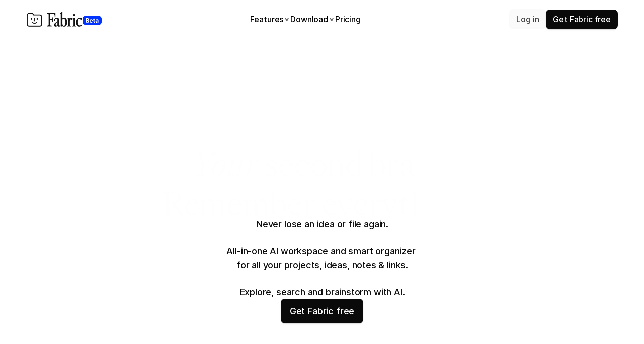

--- FILE ---
content_type: text/html
request_url: https://fabric.so/
body_size: 83557
content:
<!doctype html>
<!-- Made in Framer · framer.com ✨ -->
<!-- Published Jan 21, 2026, 12:01 AM UTC -->
<html lang="en" data-redirect-timezone="1">
<head>
	<meta charset="utf-8">
	
	
	<script>try{if(localStorage.get("__framer_force_showing_editorbar_since")){const n=document.createElement("link");n.rel = "modulepreload";n.href="https://framer.com/edit/init.mjs";document.head.appendChild(n)}}catch(e){}</script>
	<!-- Start of headStart -->
    
    <!-- End of headStart -->
	<meta name="viewport" content="width=device-width">
	<meta name="generator" content="Framer 05a55d9">
	<title>Fabric – your self-organizing workspace and file explorer</title>
    <meta name="description" content="One home for your digital world. Your second brain.

A file explorer and workspace for the internet age. 

All your drives, clouds, notes, screenshots, links, and files in one calm, minimal app. No organizing required.

Never forget anything again.">
    <meta name="framer-search-index" content="https://framerusercontent.com/sites/7xuFrvupBNJVJZHHm8DxzT/searchIndex-nMAlHkZqlOhx.json">
    <meta name="framer-search-index-fallback" content="https://framerusercontent.com/sites/7xuFrvupBNJVJZHHm8DxzT/searchIndex-vhEEmB3TjK6I.json">
    <meta name="framer-html-plugin" content="disable">
    <link href="https://framerusercontent.com/images/I44tR0tcOIpWRJxbR6x608smGE.png" rel="icon" media="(prefers-color-scheme: light)">
    <link href="https://framerusercontent.com/images/ppAw0EWy9Jbj6OJV2NbASjkVEA.png" rel="icon" media="(prefers-color-scheme: dark)">
    <link rel="apple-touch-icon" href="https://framerusercontent.com/images/T7YRHwXka5lty9DPsHt6fbzEctc.png">
    <!-- Open Graph / Facebook -->
    <meta property="og:type" content="website">
    <meta property="og:title" content="Fabric – your self-organizing workspace and file explorer">
    <meta property="og:description" content="One home for your digital world. Your second brain.

A file explorer and workspace for the internet age. 

All your drives, clouds, notes, screenshots, links, and files in one calm, minimal app. No organizing required.

Never forget anything again.">
    <meta property="og:image" content="https://framerusercontent.com/images/rbQSgh9vydaUzSZx1UhveZJ2Ho.png">
    <!-- Twitter -->
    <meta name="twitter:card" content="summary_large_image">
    <meta name="twitter:title" content="Fabric – your self-organizing workspace and file explorer">
    <meta name="twitter:description" content="One home for your digital world. Your second brain.

A file explorer and workspace for the internet age. 

All your drives, clouds, notes, screenshots, links, and files in one calm, minimal app. No organizing required.

Never forget anything again.">
    <meta name="twitter:image" content="https://framerusercontent.com/images/rbQSgh9vydaUzSZx1UhveZJ2Ho.png">
	
	<style data-framer-font-css>/* vietnamese */
@font-face {
  font-family: 'Be Vietnam Pro';
  font-style: normal;
  font-weight: 800;
  font-display: swap;
  src: url(https://fonts.gstatic.com/s/bevietnampro/v12/QdVMSTAyLFyeg_IDWvOJmVES_HSQI286Rb0bcw.woff2) format('woff2');
  unicode-range: U+0102-0103, U+0110-0111, U+0128-0129, U+0168-0169, U+01A0-01A1, U+01AF-01B0, U+0300-0301, U+0303-0304, U+0308-0309, U+0323, U+0329, U+1EA0-1EF9, U+20AB;
}
/* latin-ext */
@font-face {
  font-family: 'Be Vietnam Pro';
  font-style: normal;
  font-weight: 800;
  font-display: swap;
  src: url(https://fonts.gstatic.com/s/bevietnampro/v12/QdVMSTAyLFyeg_IDWvOJmVES_HSQI287Rb0bcw.woff2) format('woff2');
  unicode-range: U+0100-02BA, U+02BD-02C5, U+02C7-02CC, U+02CE-02D7, U+02DD-02FF, U+0304, U+0308, U+0329, U+1D00-1DBF, U+1E00-1E9F, U+1EF2-1EFF, U+2020, U+20A0-20AB, U+20AD-20C0, U+2113, U+2C60-2C7F, U+A720-A7FF;
}
/* latin */
@font-face {
  font-family: 'Be Vietnam Pro';
  font-style: normal;
  font-weight: 800;
  font-display: swap;
  src: url(https://fonts.gstatic.com/s/bevietnampro/v12/QdVMSTAyLFyeg_IDWvOJmVES_HSQI281Rb0.woff2) format('woff2');
  unicode-range: U+0000-00FF, U+0131, U+0152-0153, U+02BB-02BC, U+02C6, U+02DA, U+02DC, U+0304, U+0308, U+0329, U+2000-206F, U+20AC, U+2122, U+2191, U+2193, U+2212, U+2215, U+FEFF, U+FFFD;
}
/* latin-ext */
@font-face {
  font-family: 'DM Sans';
  font-style: normal;
  font-weight: 700;
  font-display: swap;
  src: url(https://fonts.gstatic.com/s/dmsans/v17/rP2tp2ywxg089UriI5-g4vlH9VoD8CmcqZG40F9JadbnoEwARZtRR232VGM.woff2) format('woff2');
  unicode-range: U+0100-02BA, U+02BD-02C5, U+02C7-02CC, U+02CE-02D7, U+02DD-02FF, U+0304, U+0308, U+0329, U+1D00-1DBF, U+1E00-1E9F, U+1EF2-1EFF, U+2020, U+20A0-20AB, U+20AD-20C0, U+2113, U+2C60-2C7F, U+A720-A7FF;
}
/* latin */
@font-face {
  font-family: 'DM Sans';
  font-style: normal;
  font-weight: 700;
  font-display: swap;
  src: url(https://fonts.gstatic.com/s/dmsans/v17/rP2tp2ywxg089UriI5-g4vlH9VoD8CmcqZG40F9JadbnoEwARZtRSW32.woff2) format('woff2');
  unicode-range: U+0000-00FF, U+0131, U+0152-0153, U+02BB-02BC, U+02C6, U+02DA, U+02DC, U+0304, U+0308, U+0329, U+2000-206F, U+20AC, U+2122, U+2191, U+2193, U+2212, U+2215, U+FEFF, U+FFFD;
}
/* cyrillic-ext */
@font-face {
  font-family: 'Manrope';
  font-style: normal;
  font-weight: 500;
  font-display: swap;
  src: url(https://fonts.gstatic.com/s/manrope/v20/xn7gYHE41ni1AdIRggqxSuXd.woff2) format('woff2');
  unicode-range: U+0460-052F, U+1C80-1C8A, U+20B4, U+2DE0-2DFF, U+A640-A69F, U+FE2E-FE2F;
}
/* cyrillic */
@font-face {
  font-family: 'Manrope';
  font-style: normal;
  font-weight: 500;
  font-display: swap;
  src: url(https://fonts.gstatic.com/s/manrope/v20/xn7gYHE41ni1AdIRggOxSuXd.woff2) format('woff2');
  unicode-range: U+0301, U+0400-045F, U+0490-0491, U+04B0-04B1, U+2116;
}
/* greek */
@font-face {
  font-family: 'Manrope';
  font-style: normal;
  font-weight: 500;
  font-display: swap;
  src: url(https://fonts.gstatic.com/s/manrope/v20/xn7gYHE41ni1AdIRggSxSuXd.woff2) format('woff2');
  unicode-range: U+0370-0377, U+037A-037F, U+0384-038A, U+038C, U+038E-03A1, U+03A3-03FF;
}
/* vietnamese */
@font-face {
  font-family: 'Manrope';
  font-style: normal;
  font-weight: 500;
  font-display: swap;
  src: url(https://fonts.gstatic.com/s/manrope/v20/xn7gYHE41ni1AdIRggixSuXd.woff2) format('woff2');
  unicode-range: U+0102-0103, U+0110-0111, U+0128-0129, U+0168-0169, U+01A0-01A1, U+01AF-01B0, U+0300-0301, U+0303-0304, U+0308-0309, U+0323, U+0329, U+1EA0-1EF9, U+20AB;
}
/* latin-ext */
@font-face {
  font-family: 'Manrope';
  font-style: normal;
  font-weight: 500;
  font-display: swap;
  src: url(https://fonts.gstatic.com/s/manrope/v20/xn7gYHE41ni1AdIRggmxSuXd.woff2) format('woff2');
  unicode-range: U+0100-02BA, U+02BD-02C5, U+02C7-02CC, U+02CE-02D7, U+02DD-02FF, U+0304, U+0308, U+0329, U+1D00-1DBF, U+1E00-1E9F, U+1EF2-1EFF, U+2020, U+20A0-20AB, U+20AD-20C0, U+2113, U+2C60-2C7F, U+A720-A7FF;
}
/* latin */
@font-face {
  font-family: 'Manrope';
  font-style: normal;
  font-weight: 500;
  font-display: swap;
  src: url(https://fonts.gstatic.com/s/manrope/v20/xn7gYHE41ni1AdIRggexSg.woff2) format('woff2');
  unicode-range: U+0000-00FF, U+0131, U+0152-0153, U+02BB-02BC, U+02C6, U+02DA, U+02DC, U+0304, U+0308, U+0329, U+2000-206F, U+20AC, U+2122, U+2191, U+2193, U+2212, U+2215, U+FEFF, U+FFFD;
}
/* cyrillic-ext */
@font-face {
  font-family: 'Manrope';
  font-style: normal;
  font-weight: 600;
  font-display: swap;
  src: url(https://fonts.gstatic.com/s/manrope/v20/xn7gYHE41ni1AdIRggqxSuXd.woff2) format('woff2');
  unicode-range: U+0460-052F, U+1C80-1C8A, U+20B4, U+2DE0-2DFF, U+A640-A69F, U+FE2E-FE2F;
}
/* cyrillic */
@font-face {
  font-family: 'Manrope';
  font-style: normal;
  font-weight: 600;
  font-display: swap;
  src: url(https://fonts.gstatic.com/s/manrope/v20/xn7gYHE41ni1AdIRggOxSuXd.woff2) format('woff2');
  unicode-range: U+0301, U+0400-045F, U+0490-0491, U+04B0-04B1, U+2116;
}
/* greek */
@font-face {
  font-family: 'Manrope';
  font-style: normal;
  font-weight: 600;
  font-display: swap;
  src: url(https://fonts.gstatic.com/s/manrope/v20/xn7gYHE41ni1AdIRggSxSuXd.woff2) format('woff2');
  unicode-range: U+0370-0377, U+037A-037F, U+0384-038A, U+038C, U+038E-03A1, U+03A3-03FF;
}
/* vietnamese */
@font-face {
  font-family: 'Manrope';
  font-style: normal;
  font-weight: 600;
  font-display: swap;
  src: url(https://fonts.gstatic.com/s/manrope/v20/xn7gYHE41ni1AdIRggixSuXd.woff2) format('woff2');
  unicode-range: U+0102-0103, U+0110-0111, U+0128-0129, U+0168-0169, U+01A0-01A1, U+01AF-01B0, U+0300-0301, U+0303-0304, U+0308-0309, U+0323, U+0329, U+1EA0-1EF9, U+20AB;
}
/* latin-ext */
@font-face {
  font-family: 'Manrope';
  font-style: normal;
  font-weight: 600;
  font-display: swap;
  src: url(https://fonts.gstatic.com/s/manrope/v20/xn7gYHE41ni1AdIRggmxSuXd.woff2) format('woff2');
  unicode-range: U+0100-02BA, U+02BD-02C5, U+02C7-02CC, U+02CE-02D7, U+02DD-02FF, U+0304, U+0308, U+0329, U+1D00-1DBF, U+1E00-1E9F, U+1EF2-1EFF, U+2020, U+20A0-20AB, U+20AD-20C0, U+2113, U+2C60-2C7F, U+A720-A7FF;
}
/* latin */
@font-face {
  font-family: 'Manrope';
  font-style: normal;
  font-weight: 600;
  font-display: swap;
  src: url(https://fonts.gstatic.com/s/manrope/v20/xn7gYHE41ni1AdIRggexSg.woff2) format('woff2');
  unicode-range: U+0000-00FF, U+0131, U+0152-0153, U+02BB-02BC, U+02C6, U+02DA, U+02DC, U+0304, U+0308, U+0329, U+2000-206F, U+20AC, U+2122, U+2191, U+2193, U+2212, U+2215, U+FEFF, U+FFFD;
}
/* cyrillic-ext */
@font-face {
  font-family: 'Manrope';
  font-style: normal;
  font-weight: 700;
  font-display: swap;
  src: url(https://fonts.gstatic.com/s/manrope/v20/xn7gYHE41ni1AdIRggqxSuXd.woff2) format('woff2');
  unicode-range: U+0460-052F, U+1C80-1C8A, U+20B4, U+2DE0-2DFF, U+A640-A69F, U+FE2E-FE2F;
}
/* cyrillic */
@font-face {
  font-family: 'Manrope';
  font-style: normal;
  font-weight: 700;
  font-display: swap;
  src: url(https://fonts.gstatic.com/s/manrope/v20/xn7gYHE41ni1AdIRggOxSuXd.woff2) format('woff2');
  unicode-range: U+0301, U+0400-045F, U+0490-0491, U+04B0-04B1, U+2116;
}
/* greek */
@font-face {
  font-family: 'Manrope';
  font-style: normal;
  font-weight: 700;
  font-display: swap;
  src: url(https://fonts.gstatic.com/s/manrope/v20/xn7gYHE41ni1AdIRggSxSuXd.woff2) format('woff2');
  unicode-range: U+0370-0377, U+037A-037F, U+0384-038A, U+038C, U+038E-03A1, U+03A3-03FF;
}
/* vietnamese */
@font-face {
  font-family: 'Manrope';
  font-style: normal;
  font-weight: 700;
  font-display: swap;
  src: url(https://fonts.gstatic.com/s/manrope/v20/xn7gYHE41ni1AdIRggixSuXd.woff2) format('woff2');
  unicode-range: U+0102-0103, U+0110-0111, U+0128-0129, U+0168-0169, U+01A0-01A1, U+01AF-01B0, U+0300-0301, U+0303-0304, U+0308-0309, U+0323, U+0329, U+1EA0-1EF9, U+20AB;
}
/* latin-ext */
@font-face {
  font-family: 'Manrope';
  font-style: normal;
  font-weight: 700;
  font-display: swap;
  src: url(https://fonts.gstatic.com/s/manrope/v20/xn7gYHE41ni1AdIRggmxSuXd.woff2) format('woff2');
  unicode-range: U+0100-02BA, U+02BD-02C5, U+02C7-02CC, U+02CE-02D7, U+02DD-02FF, U+0304, U+0308, U+0329, U+1D00-1DBF, U+1E00-1E9F, U+1EF2-1EFF, U+2020, U+20A0-20AB, U+20AD-20C0, U+2113, U+2C60-2C7F, U+A720-A7FF;
}
/* latin */
@font-face {
  font-family: 'Manrope';
  font-style: normal;
  font-weight: 700;
  font-display: swap;
  src: url(https://fonts.gstatic.com/s/manrope/v20/xn7gYHE41ni1AdIRggexSg.woff2) format('woff2');
  unicode-range: U+0000-00FF, U+0131, U+0152-0153, U+02BB-02BC, U+02C6, U+02DA, U+02DC, U+0304, U+0308, U+0329, U+2000-206F, U+20AC, U+2122, U+2191, U+2193, U+2212, U+2215, U+FEFF, U+FFFD;
}
/* cyrillic-ext */
@font-face {
  font-family: 'Manrope';
  font-style: normal;
  font-weight: 800;
  font-display: swap;
  src: url(https://fonts.gstatic.com/s/manrope/v20/xn7gYHE41ni1AdIRggqxSuXd.woff2) format('woff2');
  unicode-range: U+0460-052F, U+1C80-1C8A, U+20B4, U+2DE0-2DFF, U+A640-A69F, U+FE2E-FE2F;
}
/* cyrillic */
@font-face {
  font-family: 'Manrope';
  font-style: normal;
  font-weight: 800;
  font-display: swap;
  src: url(https://fonts.gstatic.com/s/manrope/v20/xn7gYHE41ni1AdIRggOxSuXd.woff2) format('woff2');
  unicode-range: U+0301, U+0400-045F, U+0490-0491, U+04B0-04B1, U+2116;
}
/* greek */
@font-face {
  font-family: 'Manrope';
  font-style: normal;
  font-weight: 800;
  font-display: swap;
  src: url(https://fonts.gstatic.com/s/manrope/v20/xn7gYHE41ni1AdIRggSxSuXd.woff2) format('woff2');
  unicode-range: U+0370-0377, U+037A-037F, U+0384-038A, U+038C, U+038E-03A1, U+03A3-03FF;
}
/* vietnamese */
@font-face {
  font-family: 'Manrope';
  font-style: normal;
  font-weight: 800;
  font-display: swap;
  src: url(https://fonts.gstatic.com/s/manrope/v20/xn7gYHE41ni1AdIRggixSuXd.woff2) format('woff2');
  unicode-range: U+0102-0103, U+0110-0111, U+0128-0129, U+0168-0169, U+01A0-01A1, U+01AF-01B0, U+0300-0301, U+0303-0304, U+0308-0309, U+0323, U+0329, U+1EA0-1EF9, U+20AB;
}
/* latin-ext */
@font-face {
  font-family: 'Manrope';
  font-style: normal;
  font-weight: 800;
  font-display: swap;
  src: url(https://fonts.gstatic.com/s/manrope/v20/xn7gYHE41ni1AdIRggmxSuXd.woff2) format('woff2');
  unicode-range: U+0100-02BA, U+02BD-02C5, U+02C7-02CC, U+02CE-02D7, U+02DD-02FF, U+0304, U+0308, U+0329, U+1D00-1DBF, U+1E00-1E9F, U+1EF2-1EFF, U+2020, U+20A0-20AB, U+20AD-20C0, U+2113, U+2C60-2C7F, U+A720-A7FF;
}
/* latin */
@font-face {
  font-family: 'Manrope';
  font-style: normal;
  font-weight: 800;
  font-display: swap;
  src: url(https://fonts.gstatic.com/s/manrope/v20/xn7gYHE41ni1AdIRggexSg.woff2) format('woff2');
  unicode-range: U+0000-00FF, U+0131, U+0152-0153, U+02BB-02BC, U+02C6, U+02DA, U+02DC, U+0304, U+0308, U+0329, U+2000-206F, U+20AC, U+2122, U+2191, U+2193, U+2212, U+2215, U+FEFF, U+FFFD;
}
/* cyrillic-ext */
@font-face {
  font-family: 'Caveat';
  font-style: normal;
  font-weight: 400;
  src: url(https://fonts.gstatic.com/s/caveat/v23/WnznHAc5bAfYB2QRah7pcpNvOx-pjfJ9eIipYSxP.woff2) format('woff2');
  unicode-range: U+0460-052F, U+1C80-1C8A, U+20B4, U+2DE0-2DFF, U+A640-A69F, U+FE2E-FE2F;
}
/* cyrillic */
@font-face {
  font-family: 'Caveat';
  font-style: normal;
  font-weight: 400;
  src: url(https://fonts.gstatic.com/s/caveat/v23/WnznHAc5bAfYB2QRah7pcpNvOx-pjfJ9eIGpYSxP.woff2) format('woff2');
  unicode-range: U+0301, U+0400-045F, U+0490-0491, U+04B0-04B1, U+2116;
}
/* latin-ext */
@font-face {
  font-family: 'Caveat';
  font-style: normal;
  font-weight: 400;
  src: url(https://fonts.gstatic.com/s/caveat/v23/WnznHAc5bAfYB2QRah7pcpNvOx-pjfJ9eIupYSxP.woff2) format('woff2');
  unicode-range: U+0100-02BA, U+02BD-02C5, U+02C7-02CC, U+02CE-02D7, U+02DD-02FF, U+0304, U+0308, U+0329, U+1D00-1DBF, U+1E00-1E9F, U+1EF2-1EFF, U+2020, U+20A0-20AB, U+20AD-20C0, U+2113, U+2C60-2C7F, U+A720-A7FF;
}
/* latin */
@font-face {
  font-family: 'Caveat';
  font-style: normal;
  font-weight: 400;
  src: url(https://fonts.gstatic.com/s/caveat/v23/WnznHAc5bAfYB2QRah7pcpNvOx-pjfJ9eIWpYQ.woff2) format('woff2');
  unicode-range: U+0000-00FF, U+0131, U+0152-0153, U+02BB-02BC, U+02C6, U+02DA, U+02DC, U+0304, U+0308, U+0329, U+2000-206F, U+20AC, U+2122, U+2191, U+2193, U+2212, U+2215, U+FEFF, U+FFFD;
}
/* latin-ext */
@font-face {
  font-family: 'DM Sans';
  font-style: normal;
  font-weight: 900;
  src: url(https://fonts.gstatic.com/s/dmsans/v17/rP2tp2ywxg089UriI5-g4vlH9VoD8CmcqZG40F9JadbnoEwAC5tRR232VGM.woff2) format('woff2');
  unicode-range: U+0100-02BA, U+02BD-02C5, U+02C7-02CC, U+02CE-02D7, U+02DD-02FF, U+0304, U+0308, U+0329, U+1D00-1DBF, U+1E00-1E9F, U+1EF2-1EFF, U+2020, U+20A0-20AB, U+20AD-20C0, U+2113, U+2C60-2C7F, U+A720-A7FF;
}
/* latin */
@font-face {
  font-family: 'DM Sans';
  font-style: normal;
  font-weight: 900;
  src: url(https://fonts.gstatic.com/s/dmsans/v17/rP2tp2ywxg089UriI5-g4vlH9VoD8CmcqZG40F9JadbnoEwAC5tRSW32.woff2) format('woff2');
  unicode-range: U+0000-00FF, U+0131, U+0152-0153, U+02BB-02BC, U+02C6, U+02DA, U+02DC, U+0304, U+0308, U+0329, U+2000-206F, U+20AC, U+2122, U+2191, U+2193, U+2212, U+2215, U+FEFF, U+FFFD;
}
/* cyrillic-ext */
@font-face {
  font-family: 'Fragment Mono';
  font-style: normal;
  font-weight: 400;
  src: url(https://fonts.gstatic.com/s/fragmentmono/v6/4iCr6K5wfMRRjxp0DA6-2CLnB45HhrUI.woff2) format('woff2');
  unicode-range: U+0460-052F, U+1C80-1C8A, U+20B4, U+2DE0-2DFF, U+A640-A69F, U+FE2E-FE2F;
}
/* latin-ext */
@font-face {
  font-family: 'Fragment Mono';
  font-style: normal;
  font-weight: 400;
  src: url(https://fonts.gstatic.com/s/fragmentmono/v6/4iCr6K5wfMRRjxp0DA6-2CLnB41HhrUI.woff2) format('woff2');
  unicode-range: U+0100-02BA, U+02BD-02C5, U+02C7-02CC, U+02CE-02D7, U+02DD-02FF, U+0304, U+0308, U+0329, U+1D00-1DBF, U+1E00-1E9F, U+1EF2-1EFF, U+2020, U+20A0-20AB, U+20AD-20C0, U+2113, U+2C60-2C7F, U+A720-A7FF;
}
/* latin */
@font-face {
  font-family: 'Fragment Mono';
  font-style: normal;
  font-weight: 400;
  src: url(https://fonts.gstatic.com/s/fragmentmono/v6/4iCr6K5wfMRRjxp0DA6-2CLnB4NHhg.woff2) format('woff2');
  unicode-range: U+0000-00FF, U+0131, U+0152-0153, U+02BB-02BC, U+02C6, U+02DA, U+02DC, U+0304, U+0308, U+0329, U+2000-206F, U+20AC, U+2122, U+2191, U+2193, U+2212, U+2215, U+FEFF, U+FFFD;
}
/* cyrillic-ext */
@font-face {
  font-family: 'IBM Plex Mono';
  font-style: normal;
  font-weight: 400;
  src: url(https://fonts.gstatic.com/s/ibmplexmono/v20/-F63fjptAgt5VM-kVkqdyU8n1iIq129k.woff2) format('woff2');
  unicode-range: U+0460-052F, U+1C80-1C8A, U+20B4, U+2DE0-2DFF, U+A640-A69F, U+FE2E-FE2F;
}
/* cyrillic */
@font-face {
  font-family: 'IBM Plex Mono';
  font-style: normal;
  font-weight: 400;
  src: url(https://fonts.gstatic.com/s/ibmplexmono/v20/-F63fjptAgt5VM-kVkqdyU8n1isq129k.woff2) format('woff2');
  unicode-range: U+0301, U+0400-045F, U+0490-0491, U+04B0-04B1, U+2116;
}
/* vietnamese */
@font-face {
  font-family: 'IBM Plex Mono';
  font-style: normal;
  font-weight: 400;
  src: url(https://fonts.gstatic.com/s/ibmplexmono/v20/-F63fjptAgt5VM-kVkqdyU8n1iAq129k.woff2) format('woff2');
  unicode-range: U+0102-0103, U+0110-0111, U+0128-0129, U+0168-0169, U+01A0-01A1, U+01AF-01B0, U+0300-0301, U+0303-0304, U+0308-0309, U+0323, U+0329, U+1EA0-1EF9, U+20AB;
}
/* latin-ext */
@font-face {
  font-family: 'IBM Plex Mono';
  font-style: normal;
  font-weight: 400;
  src: url(https://fonts.gstatic.com/s/ibmplexmono/v20/-F63fjptAgt5VM-kVkqdyU8n1iEq129k.woff2) format('woff2');
  unicode-range: U+0100-02BA, U+02BD-02C5, U+02C7-02CC, U+02CE-02D7, U+02DD-02FF, U+0304, U+0308, U+0329, U+1D00-1DBF, U+1E00-1E9F, U+1EF2-1EFF, U+2020, U+20A0-20AB, U+20AD-20C0, U+2113, U+2C60-2C7F, U+A720-A7FF;
}
/* latin */
@font-face {
  font-family: 'IBM Plex Mono';
  font-style: normal;
  font-weight: 400;
  src: url(https://fonts.gstatic.com/s/ibmplexmono/v20/-F63fjptAgt5VM-kVkqdyU8n1i8q1w.woff2) format('woff2');
  unicode-range: U+0000-00FF, U+0131, U+0152-0153, U+02BB-02BC, U+02C6, U+02DA, U+02DC, U+0304, U+0308, U+0329, U+2000-206F, U+20AC, U+2122, U+2191, U+2193, U+2212, U+2215, U+FEFF, U+FFFD;
}
/* cyrillic-ext */
@font-face {
  font-family: 'IBM Plex Mono';
  font-style: normal;
  font-weight: 600;
  src: url(https://fonts.gstatic.com/s/ibmplexmono/v20/-F6qfjptAgt5VM-kVkqdyU8n3vAOwl1FgtIU.woff2) format('woff2');
  unicode-range: U+0460-052F, U+1C80-1C8A, U+20B4, U+2DE0-2DFF, U+A640-A69F, U+FE2E-FE2F;
}
/* cyrillic */
@font-face {
  font-family: 'IBM Plex Mono';
  font-style: normal;
  font-weight: 600;
  src: url(https://fonts.gstatic.com/s/ibmplexmono/v20/-F6qfjptAgt5VM-kVkqdyU8n3vAOwlRFgtIU.woff2) format('woff2');
  unicode-range: U+0301, U+0400-045F, U+0490-0491, U+04B0-04B1, U+2116;
}
/* vietnamese */
@font-face {
  font-family: 'IBM Plex Mono';
  font-style: normal;
  font-weight: 600;
  src: url(https://fonts.gstatic.com/s/ibmplexmono/v20/-F6qfjptAgt5VM-kVkqdyU8n3vAOwl9FgtIU.woff2) format('woff2');
  unicode-range: U+0102-0103, U+0110-0111, U+0128-0129, U+0168-0169, U+01A0-01A1, U+01AF-01B0, U+0300-0301, U+0303-0304, U+0308-0309, U+0323, U+0329, U+1EA0-1EF9, U+20AB;
}
/* latin-ext */
@font-face {
  font-family: 'IBM Plex Mono';
  font-style: normal;
  font-weight: 600;
  src: url(https://fonts.gstatic.com/s/ibmplexmono/v20/-F6qfjptAgt5VM-kVkqdyU8n3vAOwl5FgtIU.woff2) format('woff2');
  unicode-range: U+0100-02BA, U+02BD-02C5, U+02C7-02CC, U+02CE-02D7, U+02DD-02FF, U+0304, U+0308, U+0329, U+1D00-1DBF, U+1E00-1E9F, U+1EF2-1EFF, U+2020, U+20A0-20AB, U+20AD-20C0, U+2113, U+2C60-2C7F, U+A720-A7FF;
}
/* latin */
@font-face {
  font-family: 'IBM Plex Mono';
  font-style: normal;
  font-weight: 600;
  src: url(https://fonts.gstatic.com/s/ibmplexmono/v20/-F6qfjptAgt5VM-kVkqdyU8n3vAOwlBFgg.woff2) format('woff2');
  unicode-range: U+0000-00FF, U+0131, U+0152-0153, U+02BB-02BC, U+02C6, U+02DA, U+02DC, U+0304, U+0308, U+0329, U+2000-206F, U+20AC, U+2122, U+2191, U+2193, U+2212, U+2215, U+FEFF, U+FFFD;
}
/* cyrillic-ext */
@font-face {
  font-family: 'IBM Plex Mono';
  font-style: normal;
  font-weight: 700;
  src: url(https://fonts.gstatic.com/s/ibmplexmono/v20/-F6qfjptAgt5VM-kVkqdyU8n3pQPwl1FgtIU.woff2) format('woff2');
  unicode-range: U+0460-052F, U+1C80-1C8A, U+20B4, U+2DE0-2DFF, U+A640-A69F, U+FE2E-FE2F;
}
/* cyrillic */
@font-face {
  font-family: 'IBM Plex Mono';
  font-style: normal;
  font-weight: 700;
  src: url(https://fonts.gstatic.com/s/ibmplexmono/v20/-F6qfjptAgt5VM-kVkqdyU8n3pQPwlRFgtIU.woff2) format('woff2');
  unicode-range: U+0301, U+0400-045F, U+0490-0491, U+04B0-04B1, U+2116;
}
/* vietnamese */
@font-face {
  font-family: 'IBM Plex Mono';
  font-style: normal;
  font-weight: 700;
  src: url(https://fonts.gstatic.com/s/ibmplexmono/v20/-F6qfjptAgt5VM-kVkqdyU8n3pQPwl9FgtIU.woff2) format('woff2');
  unicode-range: U+0102-0103, U+0110-0111, U+0128-0129, U+0168-0169, U+01A0-01A1, U+01AF-01B0, U+0300-0301, U+0303-0304, U+0308-0309, U+0323, U+0329, U+1EA0-1EF9, U+20AB;
}
/* latin-ext */
@font-face {
  font-family: 'IBM Plex Mono';
  font-style: normal;
  font-weight: 700;
  src: url(https://fonts.gstatic.com/s/ibmplexmono/v20/-F6qfjptAgt5VM-kVkqdyU8n3pQPwl5FgtIU.woff2) format('woff2');
  unicode-range: U+0100-02BA, U+02BD-02C5, U+02C7-02CC, U+02CE-02D7, U+02DD-02FF, U+0304, U+0308, U+0329, U+1D00-1DBF, U+1E00-1E9F, U+1EF2-1EFF, U+2020, U+20A0-20AB, U+20AD-20C0, U+2113, U+2C60-2C7F, U+A720-A7FF;
}
/* latin */
@font-face {
  font-family: 'IBM Plex Mono';
  font-style: normal;
  font-weight: 700;
  src: url(https://fonts.gstatic.com/s/ibmplexmono/v20/-F6qfjptAgt5VM-kVkqdyU8n3pQPwlBFgg.woff2) format('woff2');
  unicode-range: U+0000-00FF, U+0131, U+0152-0153, U+02BB-02BC, U+02C6, U+02DA, U+02DC, U+0304, U+0308, U+0329, U+2000-206F, U+20AC, U+2122, U+2191, U+2193, U+2212, U+2215, U+FEFF, U+FFFD;
}
/* latin */
@font-face {
  font-family: 'Permanent Marker';
  font-style: normal;
  font-weight: 400;
  src: url(https://fonts.gstatic.com/s/permanentmarker/v16/Fh4uPib9Iyv2ucM6pGQMWimMp004La2Cfw.woff2) format('woff2');
  unicode-range: U+0000-00FF, U+0131, U+0152-0153, U+02BB-02BC, U+02C6, U+02DA, U+02DC, U+0304, U+0308, U+0329, U+2000-206F, U+20AC, U+2122, U+2191, U+2193, U+2212, U+2215, U+FEFF, U+FFFD;
}

@font-face { font-family: "GT Alpina Light"; src: url("https://framerusercontent.com/assets/47WmqBWdLMCucjwNRYQcZIuEsRU.woff2"); font-display: swap; font-style: normal; font-weight: 300 }
@font-face { font-family: "GT Alpina Light Italic"; src: url("https://framerusercontent.com/assets/BdgfeV0iCCKRmQeLr9S5EeOOqIw.woff2"); font-display: swap; font-style: italic; font-weight: 300 }
@font-face { font-family: "PP Mondwest Regular"; src: url("https://framerusercontent.com/assets/Y3EcKxpuE8hHfwkwJXhcmWj0E.woff2"); font-display: swap; font-style: normal; font-weight: 400 }
@font-face { font-family: "PP NeueBit Bold"; src: url("https://framerusercontent.com/assets/LhlnRGZ9aD8mHk26ghaljbgKEcs.woff2"); font-display: swap }
@font-face { font-family: "PP NeueBit Bold"; src: url("https://framerusercontent.com/assets/h8akzlLgmWGLYyhJfcjQZ46VYo.woff2"); font-display: swap; font-style: normal; font-weight: 700 }
@font-face { font-family: "GT Alpina Light"; src: url("https://framerusercontent.com/assets/47WmqBWdLMCucjwNRYQcZIuEsRU.woff2"); font-display: swap }
@font-face { font-family: "Inter"; src: url("https://framerusercontent.com/assets/5A3Ce6C9YYmCjpQx9M4inSaKU.woff2"); font-display: swap; font-style: normal; font-weight: 500; unicode-range: U+0460-052F, U+1C80-1C88, U+20B4, U+2DE0-2DFF, U+A640-A69F, U+FE2E-FE2F }
@font-face { font-family: "Inter"; src: url("https://framerusercontent.com/assets/Qx95Xyt0Ka3SGhinnbXIGpEIyP4.woff2"); font-display: swap; font-style: normal; font-weight: 500; unicode-range: U+0301, U+0400-045F, U+0490-0491, U+04B0-04B1, U+2116 }
@font-face { font-family: "Inter"; src: url("https://framerusercontent.com/assets/6mJuEAguuIuMog10gGvH5d3cl8.woff2"); font-display: swap; font-style: normal; font-weight: 500; unicode-range: U+1F00-1FFF }
@font-face { font-family: "Inter"; src: url("https://framerusercontent.com/assets/xYYWaj7wCU5zSQH0eXvSaS19wo.woff2"); font-display: swap; font-style: normal; font-weight: 500; unicode-range: U+0370-03FF }
@font-face { font-family: "Inter"; src: url("https://framerusercontent.com/assets/otTaNuNpVK4RbdlT7zDDdKvQBA.woff2"); font-display: swap; font-style: normal; font-weight: 500; unicode-range: U+0100-024F, U+0259, U+1E00-1EFF, U+2020, U+20A0-20AB, U+20AD-20CF, U+2113, U+2C60-2C7F, U+A720-A7FF }
@font-face { font-family: "Inter"; src: url("https://framerusercontent.com/assets/UjlFhCnUjxhNfep4oYBPqnEssyo.woff2"); font-display: swap; font-style: normal; font-weight: 500; unicode-range: U+0000-00FF, U+0131, U+0152-0153, U+02BB-02BC, U+02C6, U+02DA, U+02DC, U+2000-206F, U+2070, U+2074-207E, U+2080-208E, U+20AC, U+2122, U+2191, U+2193, U+2212, U+2215, U+FEFF, U+FFFD }
@font-face { font-family: "Inter"; src: url("https://framerusercontent.com/assets/DolVirEGb34pEXEp8t8FQBSK4.woff2"); font-display: swap; font-style: normal; font-weight: 500; unicode-range: U+0102-0103, U+0110-0111, U+0128-0129, U+0168-0169, U+01A0-01A1, U+01AF-01B0, U+1EA0-1EF9, U+20AB }
@font-face { font-family: "Inter"; src: url("https://framerusercontent.com/assets/hyOgCu0Xnghbimh0pE8QTvtt2AU.woff2"); font-display: swap; font-style: normal; font-weight: 600; unicode-range: U+0460-052F, U+1C80-1C88, U+20B4, U+2DE0-2DFF, U+A640-A69F, U+FE2E-FE2F }
@font-face { font-family: "Inter"; src: url("https://framerusercontent.com/assets/NeGmSOXrPBfEFIy5YZeHq17LEDA.woff2"); font-display: swap; font-style: normal; font-weight: 600; unicode-range: U+0301, U+0400-045F, U+0490-0491, U+04B0-04B1, U+2116 }
@font-face { font-family: "Inter"; src: url("https://framerusercontent.com/assets/oYaAX5himiTPYuN8vLWnqBbfD2s.woff2"); font-display: swap; font-style: normal; font-weight: 600; unicode-range: U+1F00-1FFF }
@font-face { font-family: "Inter"; src: url("https://framerusercontent.com/assets/lEJLP4R0yuCaMCjSXYHtJw72M.woff2"); font-display: swap; font-style: normal; font-weight: 600; unicode-range: U+0370-03FF }
@font-face { font-family: "Inter"; src: url("https://framerusercontent.com/assets/cRJyLNuTJR5jbyKzGi33wU9cqIQ.woff2"); font-display: swap; font-style: normal; font-weight: 600; unicode-range: U+0100-024F, U+0259, U+1E00-1EFF, U+2020, U+20A0-20AB, U+20AD-20CF, U+2113, U+2C60-2C7F, U+A720-A7FF }
@font-face { font-family: "Inter"; src: url("https://framerusercontent.com/assets/yDtI2UI8XcEg1W2je9XPN3Noo.woff2"); font-display: swap; font-style: normal; font-weight: 600; unicode-range: U+0000-00FF, U+0131, U+0152-0153, U+02BB-02BC, U+02C6, U+02DA, U+02DC, U+2000-206F, U+2070, U+2074-207E, U+2080-208E, U+20AC, U+2122, U+2191, U+2193, U+2212, U+2215, U+FEFF, U+FFFD }
@font-face { font-family: "Inter"; src: url("https://framerusercontent.com/assets/A0Wcc7NgXMjUuFdquHDrIZpzZw0.woff2"); font-display: swap; font-style: normal; font-weight: 600; unicode-range: U+0102-0103, U+0110-0111, U+0128-0129, U+0168-0169, U+01A0-01A1, U+01AF-01B0, U+1EA0-1EF9, U+20AB }
@font-face { font-family: "Inter"; src: url("https://framerusercontent.com/assets/khkJkwSL66WFg8SX6Wa726c.woff2"); font-display: swap; font-style: italic; font-weight: 500; unicode-range: U+0460-052F, U+1C80-1C88, U+20B4, U+2DE0-2DFF, U+A640-A69F, U+FE2E-FE2F }
@font-face { font-family: "Inter"; src: url("https://framerusercontent.com/assets/0E7IMbDzcGABpBwwqNEt60wU0w.woff2"); font-display: swap; font-style: italic; font-weight: 500; unicode-range: U+0301, U+0400-045F, U+0490-0491, U+04B0-04B1, U+2116 }
@font-face { font-family: "Inter"; src: url("https://framerusercontent.com/assets/NTJ0nQgIF0gcDelS14zQ9NR9Q.woff2"); font-display: swap; font-style: italic; font-weight: 500; unicode-range: U+1F00-1FFF }
@font-face { font-family: "Inter"; src: url("https://framerusercontent.com/assets/QrcNhgEPfRl0LS8qz5Ln8olanl8.woff2"); font-display: swap; font-style: italic; font-weight: 500; unicode-range: U+0370-03FF }
@font-face { font-family: "Inter"; src: url("https://framerusercontent.com/assets/JEXmejW8mXOYMtt0hyRg811kHac.woff2"); font-display: swap; font-style: italic; font-weight: 500; unicode-range: U+0100-024F, U+0259, U+1E00-1EFF, U+2020, U+20A0-20AB, U+20AD-20CF, U+2113, U+2C60-2C7F, U+A720-A7FF }
@font-face { font-family: "Inter"; src: url("https://framerusercontent.com/assets/Bo5CNzBv77CafbxOtKIkpw9egw.woff2"); font-display: swap; font-style: italic; font-weight: 500; unicode-range: U+0000-00FF, U+0131, U+0152-0153, U+02BB-02BC, U+02C6, U+02DA, U+02DC, U+2000-206F, U+2070, U+2074-207E, U+2080-208E, U+20AC, U+2122, U+2191, U+2193, U+2212, U+2215, U+FEFF, U+FFFD }
@font-face { font-family: "Inter"; src: url("https://framerusercontent.com/assets/uy9s0iWuxiNnVt8EpTI3gzohpwo.woff2"); font-display: swap; font-style: italic; font-weight: 500; unicode-range: U+0102-0103, U+0110-0111, U+0128-0129, U+0168-0169, U+01A0-01A1, U+01AF-01B0, U+1EA0-1EF9, U+20AB }
@font-face { font-family: "Inter"; src: url("https://framerusercontent.com/assets/5vvr9Vy74if2I6bQbJvbw7SY1pQ.woff2"); font-display: swap; font-style: normal; font-weight: 400; unicode-range: U+0460-052F, U+1C80-1C88, U+20B4, U+2DE0-2DFF, U+A640-A69F, U+FE2E-FE2F }
@font-face { font-family: "Inter"; src: url("https://framerusercontent.com/assets/EOr0mi4hNtlgWNn9if640EZzXCo.woff2"); font-display: swap; font-style: normal; font-weight: 400; unicode-range: U+0301, U+0400-045F, U+0490-0491, U+04B0-04B1, U+2116 }
@font-face { font-family: "Inter"; src: url("https://framerusercontent.com/assets/Y9k9QrlZAqio88Klkmbd8VoMQc.woff2"); font-display: swap; font-style: normal; font-weight: 400; unicode-range: U+1F00-1FFF }
@font-face { font-family: "Inter"; src: url("https://framerusercontent.com/assets/OYrD2tBIBPvoJXiIHnLoOXnY9M.woff2"); font-display: swap; font-style: normal; font-weight: 400; unicode-range: U+0370-03FF }
@font-face { font-family: "Inter"; src: url("https://framerusercontent.com/assets/JeYwfuaPfZHQhEG8U5gtPDZ7WQ.woff2"); font-display: swap; font-style: normal; font-weight: 400; unicode-range: U+0100-024F, U+0259, U+1E00-1EFF, U+2020, U+20A0-20AB, U+20AD-20CF, U+2113, U+2C60-2C7F, U+A720-A7FF }
@font-face { font-family: "Inter"; src: url("https://framerusercontent.com/assets/GrgcKwrN6d3Uz8EwcLHZxwEfC4.woff2"); font-display: swap; font-style: normal; font-weight: 400; unicode-range: U+0000-00FF, U+0131, U+0152-0153, U+02BB-02BC, U+02C6, U+02DA, U+02DC, U+2000-206F, U+2070, U+2074-207E, U+2080-208E, U+20AC, U+2122, U+2191, U+2193, U+2212, U+2215, U+FEFF, U+FFFD }
@font-face { font-family: "Inter"; src: url("https://framerusercontent.com/assets/b6Y37FthZeALduNqHicBT6FutY.woff2"); font-display: swap; font-style: normal; font-weight: 400; unicode-range: U+0102-0103, U+0110-0111, U+0128-0129, U+0168-0169, U+01A0-01A1, U+01AF-01B0, U+1EA0-1EF9, U+20AB }
@font-face { font-family: "Inter"; src: url("https://framerusercontent.com/assets/DpPBYI0sL4fYLgAkX8KXOPVt7c.woff2"); font-display: swap; font-style: normal; font-weight: 700; unicode-range: U+0460-052F, U+1C80-1C88, U+20B4, U+2DE0-2DFF, U+A640-A69F, U+FE2E-FE2F }
@font-face { font-family: "Inter"; src: url("https://framerusercontent.com/assets/4RAEQdEOrcnDkhHiiCbJOw92Lk.woff2"); font-display: swap; font-style: normal; font-weight: 700; unicode-range: U+0301, U+0400-045F, U+0490-0491, U+04B0-04B1, U+2116 }
@font-face { font-family: "Inter"; src: url("https://framerusercontent.com/assets/1K3W8DizY3v4emK8Mb08YHxTbs.woff2"); font-display: swap; font-style: normal; font-weight: 700; unicode-range: U+1F00-1FFF }
@font-face { font-family: "Inter"; src: url("https://framerusercontent.com/assets/tUSCtfYVM1I1IchuyCwz9gDdQ.woff2"); font-display: swap; font-style: normal; font-weight: 700; unicode-range: U+0370-03FF }
@font-face { font-family: "Inter"; src: url("https://framerusercontent.com/assets/VgYFWiwsAC5OYxAycRXXvhze58.woff2"); font-display: swap; font-style: normal; font-weight: 700; unicode-range: U+0100-024F, U+0259, U+1E00-1EFF, U+2020, U+20A0-20AB, U+20AD-20CF, U+2113, U+2C60-2C7F, U+A720-A7FF }
@font-face { font-family: "Inter"; src: url("https://framerusercontent.com/assets/syRNPWzAMIrcJ3wIlPIP43KjQs.woff2"); font-display: swap; font-style: normal; font-weight: 700; unicode-range: U+0000-00FF, U+0131, U+0152-0153, U+02BB-02BC, U+02C6, U+02DA, U+02DC, U+2000-206F, U+2070, U+2074-207E, U+2080-208E, U+20AC, U+2122, U+2191, U+2193, U+2212, U+2215, U+FEFF, U+FFFD }
@font-face { font-family: "Inter"; src: url("https://framerusercontent.com/assets/GIryZETIX4IFypco5pYZONKhJIo.woff2"); font-display: swap; font-style: normal; font-weight: 700; unicode-range: U+0102-0103, U+0110-0111, U+0128-0129, U+0168-0169, U+01A0-01A1, U+01AF-01B0, U+1EA0-1EF9, U+20AB }
@font-face { font-family: "Inter"; src: url("https://framerusercontent.com/assets/vQyevYAyHtARFwPqUzQGpnDs.woff2"); font-display: swap; font-style: normal; font-weight: 400; unicode-range: U+0000-00FF, U+0131, U+0152-0153, U+02BB-02BC, U+02C6, U+02DA, U+02DC, U+2000-206F, U+2074, U+20AC, U+2122, U+2191, U+2193, U+2212, U+2215, U+FEFF, U+FFFD }
@font-face { font-family: "Inter"; src: url("https://framerusercontent.com/assets/NXxvFRoY5LDh3yCm7MEP2jqYk.woff2"); font-style: normal; font-weight: 100; unicode-range: U+0460-052F, U+1C80-1C88, U+20B4, U+2DE0-2DFF, U+A640-A69F, U+FE2E-FE2F }
@font-face { font-family: "Inter"; src: url("https://framerusercontent.com/assets/5CcgcVyoWSqO1THBiISd6oCog.woff2"); font-style: normal; font-weight: 100; unicode-range: U+0301, U+0400-045F, U+0490-0491, U+04B0-04B1, U+2116 }
@font-face { font-family: "Inter"; src: url("https://framerusercontent.com/assets/MF544SVCvk3yNpLIz3pwDXFZPKM.woff2"); font-style: normal; font-weight: 100; unicode-range: U+1F00-1FFF }
@font-face { font-family: "Inter"; src: url("https://framerusercontent.com/assets/TNtxudDBkAm2RXdtU3rvTBwoM.woff2"); font-style: normal; font-weight: 100; unicode-range: U+0370-03FF }
@font-face { font-family: "Inter"; src: url("https://framerusercontent.com/assets/fIabp4VN5z7iJ3lNOz9qfNeQHc.woff2"); font-style: normal; font-weight: 100; unicode-range: U+0100-024F, U+0259, U+1E00-1EFF, U+2020, U+20A0-20AB, U+20AD-20CF, U+2113, U+2C60-2C7F, U+A720-A7FF }
@font-face { font-family: "Inter"; src: url("https://framerusercontent.com/assets/8kSLqTnVCEtjx0nu8PxTD4Nh5UU.woff2"); font-style: normal; font-weight: 100; unicode-range: U+0000-00FF, U+0131, U+0152-0153, U+02BB-02BC, U+02C6, U+02DA, U+02DC, U+2000-206F, U+2070, U+2074-207E, U+2080-208E, U+20AC, U+2122, U+2191, U+2193, U+2212, U+2215, U+FEFF, U+FFFD }
@font-face { font-family: "Inter"; src: url("https://framerusercontent.com/assets/9iRSYClnXA0RMygyIn6yjjWXJw.woff2"); font-style: normal; font-weight: 100; unicode-range: U+0102-0103, U+0110-0111, U+0128-0129, U+0168-0169, U+01A0-01A1, U+01AF-01B0, U+1EA0-1EF9, U+20AB }
@font-face { font-family: "Inter"; src: url("https://framerusercontent.com/assets/MVhJhYeDWxeyqT939zMNyw9p8.woff2"); font-style: normal; font-weight: 200; unicode-range: U+0460-052F, U+1C80-1C88, U+20B4, U+2DE0-2DFF, U+A640-A69F, U+FE2E-FE2F }
@font-face { font-family: "Inter"; src: url("https://framerusercontent.com/assets/WXQXYfAQJIi2pCJACAfWWXfIDqI.woff2"); font-style: normal; font-weight: 200; unicode-range: U+0301, U+0400-045F, U+0490-0491, U+04B0-04B1, U+2116 }
@font-face { font-family: "Inter"; src: url("https://framerusercontent.com/assets/RJeJJARdrtNUtic58kOz7hIgBuE.woff2"); font-style: normal; font-weight: 200; unicode-range: U+1F00-1FFF }
@font-face { font-family: "Inter"; src: url("https://framerusercontent.com/assets/4hBRAuM02i3fsxYDzyNvt5Az2so.woff2"); font-style: normal; font-weight: 200; unicode-range: U+0370-03FF }
@font-face { font-family: "Inter"; src: url("https://framerusercontent.com/assets/fz1JbBffNGgK7BNUI1mmbFBlgA8.woff2"); font-style: normal; font-weight: 200; unicode-range: U+0100-024F, U+0259, U+1E00-1EFF, U+2020, U+20A0-20AB, U+20AD-20CF, U+2113, U+2C60-2C7F, U+A720-A7FF }
@font-face { font-family: "Inter"; src: url("https://framerusercontent.com/assets/Z4sGWU2OKBoXPWulb5P25vULA.woff2"); font-style: normal; font-weight: 200; unicode-range: U+0000-00FF, U+0131, U+0152-0153, U+02BB-02BC, U+02C6, U+02DA, U+02DC, U+2000-206F, U+2070, U+2074-207E, U+2080-208E, U+20AC, U+2122, U+2191, U+2193, U+2212, U+2215, U+FEFF, U+FFFD }
@font-face { font-family: "Inter"; src: url("https://framerusercontent.com/assets/eIZyQwIlHYR0mnMSneEDMtqBPgw.woff2"); font-style: normal; font-weight: 200; unicode-range: U+0102-0103, U+0110-0111, U+0128-0129, U+0168-0169, U+01A0-01A1, U+01AF-01B0, U+1EA0-1EF9, U+20AB }
@font-face { font-family: "Inter"; src: url("https://framerusercontent.com/assets/BkDpl4ghaqvMi1btKFyG2tdbec.woff2"); font-display: swap; font-style: normal; font-weight: 300; unicode-range: U+0460-052F, U+1C80-1C88, U+20B4, U+2DE0-2DFF, U+A640-A69F, U+FE2E-FE2F }
@font-face { font-family: "Inter"; src: url("https://framerusercontent.com/assets/zAMK70AQRFSShJgUiaR5IiIhgzk.woff2"); font-display: swap; font-style: normal; font-weight: 300; unicode-range: U+0301, U+0400-045F, U+0490-0491, U+04B0-04B1, U+2116 }
@font-face { font-family: "Inter"; src: url("https://framerusercontent.com/assets/IETjvc5qzUaRoaruDpPSwCUM8.woff2"); font-display: swap; font-style: normal; font-weight: 300; unicode-range: U+1F00-1FFF }
@font-face { font-family: "Inter"; src: url("https://framerusercontent.com/assets/oLCoaT3ioA0fHdJnWR9W6k7NY.woff2"); font-display: swap; font-style: normal; font-weight: 300; unicode-range: U+0370-03FF }
@font-face { font-family: "Inter"; src: url("https://framerusercontent.com/assets/Sj0PCHQSBjFmEp6NBWg6FNaKc.woff2"); font-display: swap; font-style: normal; font-weight: 300; unicode-range: U+0100-024F, U+0259, U+1E00-1EFF, U+2020, U+20A0-20AB, U+20AD-20CF, U+2113, U+2C60-2C7F, U+A720-A7FF }
@font-face { font-family: "Inter"; src: url("https://framerusercontent.com/assets/aqiiD4LUKkKzXdjGL5UzHq8bo5w.woff2"); font-display: swap; font-style: normal; font-weight: 300; unicode-range: U+0000-00FF, U+0131, U+0152-0153, U+02BB-02BC, U+02C6, U+02DA, U+02DC, U+2000-206F, U+2070, U+2074-207E, U+2080-208E, U+20AC, U+2122, U+2191, U+2193, U+2212, U+2215, U+FEFF, U+FFFD }
@font-face { font-family: "Inter"; src: url("https://framerusercontent.com/assets/H4TfENUY1rh8R9UaSD6vngjJP3M.woff2"); font-display: swap; font-style: normal; font-weight: 300; unicode-range: U+0102-0103, U+0110-0111, U+0128-0129, U+0168-0169, U+01A0-01A1, U+01AF-01B0, U+1EA0-1EF9, U+20AB }
@font-face { font-family: "Inter"; src: url("https://framerusercontent.com/assets/PONfPc6h4EPYwJliXQBmjVx7QxI.woff2"); font-display: swap; font-style: normal; font-weight: 800; unicode-range: U+0460-052F, U+1C80-1C88, U+20B4, U+2DE0-2DFF, U+A640-A69F, U+FE2E-FE2F }
@font-face { font-family: "Inter"; src: url("https://framerusercontent.com/assets/zsnJN7Z1wdzUvepJniD3rbvJIyU.woff2"); font-display: swap; font-style: normal; font-weight: 800; unicode-range: U+0301, U+0400-045F, U+0490-0491, U+04B0-04B1, U+2116 }
@font-face { font-family: "Inter"; src: url("https://framerusercontent.com/assets/UrzZBOy7RyJEWAZGduzOeHiHuY.woff2"); font-display: swap; font-style: normal; font-weight: 800; unicode-range: U+1F00-1FFF }
@font-face { font-family: "Inter"; src: url("https://framerusercontent.com/assets/996sR9SfSDuYELz8oHhDOcErkY.woff2"); font-display: swap; font-style: normal; font-weight: 800; unicode-range: U+0370-03FF }
@font-face { font-family: "Inter"; src: url("https://framerusercontent.com/assets/ftN1HpyPVJEoEb4q36SOrNdLXU.woff2"); font-display: swap; font-style: normal; font-weight: 800; unicode-range: U+0100-024F, U+0259, U+1E00-1EFF, U+2020, U+20A0-20AB, U+20AD-20CF, U+2113, U+2C60-2C7F, U+A720-A7FF }
@font-face { font-family: "Inter"; src: url("https://framerusercontent.com/assets/Mput0MSwESKlJ6TMz9MPDXhgrk.woff2"); font-display: swap; font-style: normal; font-weight: 800; unicode-range: U+0000-00FF, U+0131, U+0152-0153, U+02BB-02BC, U+02C6, U+02DA, U+02DC, U+2000-206F, U+2070, U+2074-207E, U+2080-208E, U+20AC, U+2122, U+2191, U+2193, U+2212, U+2215, U+FEFF, U+FFFD }
@font-face { font-family: "Inter"; src: url("https://framerusercontent.com/assets/JAur4lGGSGRGyrFi59JSIKqVgU.woff2"); font-display: swap; font-style: normal; font-weight: 800; unicode-range: U+0102-0103, U+0110-0111, U+0128-0129, U+0168-0169, U+01A0-01A1, U+01AF-01B0, U+1EA0-1EF9, U+20AB }
@font-face { font-family: "Inter"; src: url("https://framerusercontent.com/assets/mkY5Sgyq51ik0AMrSBwhm9DJg.woff2"); font-style: normal; font-weight: 900; unicode-range: U+0460-052F, U+1C80-1C88, U+20B4, U+2DE0-2DFF, U+A640-A69F, U+FE2E-FE2F }
@font-face { font-family: "Inter"; src: url("https://framerusercontent.com/assets/X5hj6qzcHUYv7h1390c8Rhm6550.woff2"); font-style: normal; font-weight: 900; unicode-range: U+0301, U+0400-045F, U+0490-0491, U+04B0-04B1, U+2116 }
@font-face { font-family: "Inter"; src: url("https://framerusercontent.com/assets/gQhNpS3tN86g8RcVKYUUaKt2oMQ.woff2"); font-style: normal; font-weight: 900; unicode-range: U+1F00-1FFF }
@font-face { font-family: "Inter"; src: url("https://framerusercontent.com/assets/cugnVhSraaRyANCaUtI5FV17wk.woff2"); font-style: normal; font-weight: 900; unicode-range: U+0370-03FF }
@font-face { font-family: "Inter"; src: url("https://framerusercontent.com/assets/5HcVoGak8k5agFJSaKa4floXVu0.woff2"); font-style: normal; font-weight: 900; unicode-range: U+0100-024F, U+0259, U+1E00-1EFF, U+2020, U+20A0-20AB, U+20AD-20CF, U+2113, U+2C60-2C7F, U+A720-A7FF }
@font-face { font-family: "Inter"; src: url("https://framerusercontent.com/assets/rZ5DdENNqIdFTIyQQiP5isO7M.woff2"); font-style: normal; font-weight: 900; unicode-range: U+0000-00FF, U+0131, U+0152-0153, U+02BB-02BC, U+02C6, U+02DA, U+02DC, U+2000-206F, U+2070, U+2074-207E, U+2080-208E, U+20AC, U+2122, U+2191, U+2193, U+2212, U+2215, U+FEFF, U+FFFD }
@font-face { font-family: "Inter"; src: url("https://framerusercontent.com/assets/P2Bw01CtL0b9wqygO0sSVogWbo.woff2"); font-style: normal; font-weight: 900; unicode-range: U+0102-0103, U+0110-0111, U+0128-0129, U+0168-0169, U+01A0-01A1, U+01AF-01B0, U+1EA0-1EF9, U+20AB }
@font-face { font-family: "Inter"; src: url("https://framerusercontent.com/assets/YJsHMqeEm0oDHuxRTVCwg5eZuo.woff2"); font-style: italic; font-weight: 100; unicode-range: U+0460-052F, U+1C80-1C88, U+20B4, U+2DE0-2DFF, U+A640-A69F, U+FE2E-FE2F }
@font-face { font-family: "Inter"; src: url("https://framerusercontent.com/assets/oJJMyJlDykMObEyb5VexHSxd24.woff2"); font-style: italic; font-weight: 100; unicode-range: U+0301, U+0400-045F, U+0490-0491, U+04B0-04B1, U+2116 }
@font-face { font-family: "Inter"; src: url("https://framerusercontent.com/assets/IpeaX0WzLaonj68howNZg4SJJaY.woff2"); font-style: italic; font-weight: 100; unicode-range: U+1F00-1FFF }
@font-face { font-family: "Inter"; src: url("https://framerusercontent.com/assets/KCj1bV3vDXY5OLHttTeRYcu9J8.woff2"); font-style: italic; font-weight: 100; unicode-range: U+0370-03FF }
@font-face { font-family: "Inter"; src: url("https://framerusercontent.com/assets/biaVHhOprxbHaR3dIP7Z8cYurHg.woff2"); font-style: italic; font-weight: 100; unicode-range: U+0100-024F, U+0259, U+1E00-1EFF, U+2020, U+20A0-20AB, U+20AD-20CF, U+2113, U+2C60-2C7F, U+A720-A7FF }
@font-face { font-family: "Inter"; src: url("https://framerusercontent.com/assets/3on0VNjjmogkq1f9ziKFcrY72MI.woff2"); font-style: italic; font-weight: 100; unicode-range: U+0000-00FF, U+0131, U+0152-0153, U+02BB-02BC, U+02C6, U+02DA, U+02DC, U+2000-206F, U+2070, U+2074-207E, U+2080-208E, U+20AC, U+2122, U+2191, U+2193, U+2212, U+2215, U+FEFF, U+FFFD }
@font-face { font-family: "Inter"; src: url("https://framerusercontent.com/assets/gNa011yWpVpNFgUhhSlDX8nUiPQ.woff2"); font-style: italic; font-weight: 100; unicode-range: U+0102-0103, U+0110-0111, U+0128-0129, U+0168-0169, U+01A0-01A1, U+01AF-01B0, U+1EA0-1EF9, U+20AB }
@font-face { font-family: "Inter"; src: url("https://framerusercontent.com/assets/vpq17U0WM26sBGHgq9jnrUmUf8.woff2"); font-style: italic; font-weight: 200; unicode-range: U+0460-052F, U+1C80-1C88, U+20B4, U+2DE0-2DFF, U+A640-A69F, U+FE2E-FE2F }
@font-face { font-family: "Inter"; src: url("https://framerusercontent.com/assets/bNYh7lNMEpOegeRYAtyGel1WqBE.woff2"); font-style: italic; font-weight: 200; unicode-range: U+0301, U+0400-045F, U+0490-0491, U+04B0-04B1, U+2116 }
@font-face { font-family: "Inter"; src: url("https://framerusercontent.com/assets/FBzcXZYmdulcZC0z278U6o0cw.woff2"); font-style: italic; font-weight: 200; unicode-range: U+1F00-1FFF }
@font-face { font-family: "Inter"; src: url("https://framerusercontent.com/assets/ua60IRqWK94xCrq0SC639Hbsdjg.woff2"); font-style: italic; font-weight: 200; unicode-range: U+0370-03FF }
@font-face { font-family: "Inter"; src: url("https://framerusercontent.com/assets/Pd8gNPn2dSCh4FyjWFw9PJysoQ.woff2"); font-style: italic; font-weight: 200; unicode-range: U+0100-024F, U+0259, U+1E00-1EFF, U+2020, U+20A0-20AB, U+20AD-20CF, U+2113, U+2C60-2C7F, U+A720-A7FF }
@font-face { font-family: "Inter"; src: url("https://framerusercontent.com/assets/6OdIurwS6YHsVW2i5fR5CKn0gg.woff2"); font-style: italic; font-weight: 200; unicode-range: U+0000-00FF, U+0131, U+0152-0153, U+02BB-02BC, U+02C6, U+02DA, U+02DC, U+2000-206F, U+2070, U+2074-207E, U+2080-208E, U+20AC, U+2122, U+2191, U+2193, U+2212, U+2215, U+FEFF, U+FFFD }
@font-face { font-family: "Inter"; src: url("https://framerusercontent.com/assets/DtVQjTG8OGGKnwKYrMHRZVCyo.woff2"); font-style: italic; font-weight: 200; unicode-range: U+0102-0103, U+0110-0111, U+0128-0129, U+0168-0169, U+01A0-01A1, U+01AF-01B0, U+1EA0-1EF9, U+20AB }
@font-face { font-family: "Inter"; src: url("https://framerusercontent.com/assets/YYB6GZmCWnZq3RWZOghuZIOxQY.woff2"); font-display: swap; font-style: italic; font-weight: 300; unicode-range: U+0460-052F, U+1C80-1C88, U+20B4, U+2DE0-2DFF, U+A640-A69F, U+FE2E-FE2F }
@font-face { font-family: "Inter"; src: url("https://framerusercontent.com/assets/miJTzODdiyIr3tRo9KEoqXXk2PM.woff2"); font-display: swap; font-style: italic; font-weight: 300; unicode-range: U+0301, U+0400-045F, U+0490-0491, U+04B0-04B1, U+2116 }
@font-face { font-family: "Inter"; src: url("https://framerusercontent.com/assets/6ZMhcggRFfEfbf7lncCpaUbA.woff2"); font-display: swap; font-style: italic; font-weight: 300; unicode-range: U+1F00-1FFF }
@font-face { font-family: "Inter"; src: url("https://framerusercontent.com/assets/8sCN6PGUr4I8q5hC5twAXfcwqV0.woff2"); font-display: swap; font-style: italic; font-weight: 300; unicode-range: U+0370-03FF }
@font-face { font-family: "Inter"; src: url("https://framerusercontent.com/assets/aUYDUTztS7anQw5JuwCncXeLOBY.woff2"); font-display: swap; font-style: italic; font-weight: 300; unicode-range: U+0100-024F, U+0259, U+1E00-1EFF, U+2020, U+20A0-20AB, U+20AD-20CF, U+2113, U+2C60-2C7F, U+A720-A7FF }
@font-face { font-family: "Inter"; src: url("https://framerusercontent.com/assets/8mwKwShtYEXIZ5diRBT74yn9jdQ.woff2"); font-display: swap; font-style: italic; font-weight: 300; unicode-range: U+0000-00FF, U+0131, U+0152-0153, U+02BB-02BC, U+02C6, U+02DA, U+02DC, U+2000-206F, U+2070, U+2074-207E, U+2080-208E, U+20AC, U+2122, U+2191, U+2193, U+2212, U+2215, U+FEFF, U+FFFD }
@font-face { font-family: "Inter"; src: url("https://framerusercontent.com/assets/yDiPvYxioBHsicnYxpPW35WQmx8.woff2"); font-display: swap; font-style: italic; font-weight: 300; unicode-range: U+0102-0103, U+0110-0111, U+0128-0129, U+0168-0169, U+01A0-01A1, U+01AF-01B0, U+1EA0-1EF9, U+20AB }
@font-face { font-family: "Inter"; src: url("https://framerusercontent.com/assets/CfMzU8w2e7tHgF4T4rATMPuWosA.woff2"); font-display: swap; font-style: italic; font-weight: 400; unicode-range: U+0460-052F, U+1C80-1C88, U+20B4, U+2DE0-2DFF, U+A640-A69F, U+FE2E-FE2F }
@font-face { font-family: "Inter"; src: url("https://framerusercontent.com/assets/867QObYax8ANsfX4TGEVU9YiCM.woff2"); font-display: swap; font-style: italic; font-weight: 400; unicode-range: U+0301, U+0400-045F, U+0490-0491, U+04B0-04B1, U+2116 }
@font-face { font-family: "Inter"; src: url("https://framerusercontent.com/assets/Oyn2ZbENFdnW7mt2Lzjk1h9Zb9k.woff2"); font-display: swap; font-style: italic; font-weight: 400; unicode-range: U+1F00-1FFF }
@font-face { font-family: "Inter"; src: url("https://framerusercontent.com/assets/cdAe8hgZ1cMyLu9g005pAW3xMo.woff2"); font-display: swap; font-style: italic; font-weight: 400; unicode-range: U+0370-03FF }
@font-face { font-family: "Inter"; src: url("https://framerusercontent.com/assets/DOfvtmE1UplCq161m6Hj8CSQYg.woff2"); font-display: swap; font-style: italic; font-weight: 400; unicode-range: U+0100-024F, U+0259, U+1E00-1EFF, U+2020, U+20A0-20AB, U+20AD-20CF, U+2113, U+2C60-2C7F, U+A720-A7FF }
@font-face { font-family: "Inter"; src: url("https://framerusercontent.com/assets/pKRFNWFoZl77qYCAIp84lN1h944.woff2"); font-display: swap; font-style: italic; font-weight: 400; unicode-range: U+0000-00FF, U+0131, U+0152-0153, U+02BB-02BC, U+02C6, U+02DA, U+02DC, U+2000-206F, U+2070, U+2074-207E, U+2080-208E, U+20AC, U+2122, U+2191, U+2193, U+2212, U+2215, U+FEFF, U+FFFD }
@font-face { font-family: "Inter"; src: url("https://framerusercontent.com/assets/tKtBcDnBMevsEEJKdNGhhkLzYo.woff2"); font-display: swap; font-style: italic; font-weight: 400; unicode-range: U+0102-0103, U+0110-0111, U+0128-0129, U+0168-0169, U+01A0-01A1, U+01AF-01B0, U+1EA0-1EF9, U+20AB }
@font-face { font-family: "Inter"; src: url("https://framerusercontent.com/assets/vxBnBhH8768IFAXAb4Qf6wQHKs.woff2"); font-display: swap; font-style: italic; font-weight: 600; unicode-range: U+0460-052F, U+1C80-1C88, U+20B4, U+2DE0-2DFF, U+A640-A69F, U+FE2E-FE2F }
@font-face { font-family: "Inter"; src: url("https://framerusercontent.com/assets/zSsEuoJdh8mcFVk976C05ZfQr8.woff2"); font-display: swap; font-style: italic; font-weight: 600; unicode-range: U+0301, U+0400-045F, U+0490-0491, U+04B0-04B1, U+2116 }
@font-face { font-family: "Inter"; src: url("https://framerusercontent.com/assets/b8ezwLrN7h2AUoPEENcsTMVJ0.woff2"); font-display: swap; font-style: italic; font-weight: 600; unicode-range: U+1F00-1FFF }
@font-face { font-family: "Inter"; src: url("https://framerusercontent.com/assets/mvNEIBLyHbscgHtwfsByjXUz3XY.woff2"); font-display: swap; font-style: italic; font-weight: 600; unicode-range: U+0370-03FF }
@font-face { font-family: "Inter"; src: url("https://framerusercontent.com/assets/6FI2EneKzM3qBy5foOZXey7coCA.woff2"); font-display: swap; font-style: italic; font-weight: 600; unicode-range: U+0100-024F, U+0259, U+1E00-1EFF, U+2020, U+20A0-20AB, U+20AD-20CF, U+2113, U+2C60-2C7F, U+A720-A7FF }
@font-face { font-family: "Inter"; src: url("https://framerusercontent.com/assets/fuyXZpVvOjq8NesCOfgirHCWyg.woff2"); font-display: swap; font-style: italic; font-weight: 600; unicode-range: U+0000-00FF, U+0131, U+0152-0153, U+02BB-02BC, U+02C6, U+02DA, U+02DC, U+2000-206F, U+2070, U+2074-207E, U+2080-208E, U+20AC, U+2122, U+2191, U+2193, U+2212, U+2215, U+FEFF, U+FFFD }
@font-face { font-family: "Inter"; src: url("https://framerusercontent.com/assets/NHHeAKJVP0ZWHk5YZnQQChIsBM.woff2"); font-display: swap; font-style: italic; font-weight: 600; unicode-range: U+0102-0103, U+0110-0111, U+0128-0129, U+0168-0169, U+01A0-01A1, U+01AF-01B0, U+1EA0-1EF9, U+20AB }
@font-face { font-family: "Inter"; src: url("https://framerusercontent.com/assets/H89BbHkbHDzlxZzxi8uPzTsp90.woff2"); font-display: swap; font-style: italic; font-weight: 700; unicode-range: U+0460-052F, U+1C80-1C88, U+20B4, U+2DE0-2DFF, U+A640-A69F, U+FE2E-FE2F }
@font-face { font-family: "Inter"; src: url("https://framerusercontent.com/assets/u6gJwDuwB143kpNK1T1MDKDWkMc.woff2"); font-display: swap; font-style: italic; font-weight: 700; unicode-range: U+0301, U+0400-045F, U+0490-0491, U+04B0-04B1, U+2116 }
@font-face { font-family: "Inter"; src: url("https://framerusercontent.com/assets/43sJ6MfOPh1LCJt46OvyDuSbA6o.woff2"); font-display: swap; font-style: italic; font-weight: 700; unicode-range: U+1F00-1FFF }
@font-face { font-family: "Inter"; src: url("https://framerusercontent.com/assets/wccHG0r4gBDAIRhfHiOlq6oEkqw.woff2"); font-display: swap; font-style: italic; font-weight: 700; unicode-range: U+0370-03FF }
@font-face { font-family: "Inter"; src: url("https://framerusercontent.com/assets/WZ367JPwf9bRW6LdTHN8rXgSjw.woff2"); font-display: swap; font-style: italic; font-weight: 700; unicode-range: U+0100-024F, U+0259, U+1E00-1EFF, U+2020, U+20A0-20AB, U+20AD-20CF, U+2113, U+2C60-2C7F, U+A720-A7FF }
@font-face { font-family: "Inter"; src: url("https://framerusercontent.com/assets/ia3uin3hQWqDrVloC1zEtYHWw.woff2"); font-display: swap; font-style: italic; font-weight: 700; unicode-range: U+0000-00FF, U+0131, U+0152-0153, U+02BB-02BC, U+02C6, U+02DA, U+02DC, U+2000-206F, U+2070, U+2074-207E, U+2080-208E, U+20AC, U+2122, U+2191, U+2193, U+2212, U+2215, U+FEFF, U+FFFD }
@font-face { font-family: "Inter"; src: url("https://framerusercontent.com/assets/2A4Xx7CngadFGlVV4xrO06OBHY.woff2"); font-display: swap; font-style: italic; font-weight: 700; unicode-range: U+0102-0103, U+0110-0111, U+0128-0129, U+0168-0169, U+01A0-01A1, U+01AF-01B0, U+1EA0-1EF9, U+20AB }
@font-face { font-family: "Inter"; src: url("https://framerusercontent.com/assets/if4nAQEfO1l3iBiurvlUSTaMA.woff2"); font-display: swap; font-style: italic; font-weight: 800; unicode-range: U+0460-052F, U+1C80-1C88, U+20B4, U+2DE0-2DFF, U+A640-A69F, U+FE2E-FE2F }
@font-face { font-family: "Inter"; src: url("https://framerusercontent.com/assets/GdJ7SQjcmkU1sz7lk5lMpKUlKY.woff2"); font-display: swap; font-style: italic; font-weight: 800; unicode-range: U+0301, U+0400-045F, U+0490-0491, U+04B0-04B1, U+2116 }
@font-face { font-family: "Inter"; src: url("https://framerusercontent.com/assets/sOA6LVskcCqlqggyjIZe0Zh39UQ.woff2"); font-display: swap; font-style: italic; font-weight: 800; unicode-range: U+1F00-1FFF }
@font-face { font-family: "Inter"; src: url("https://framerusercontent.com/assets/zUCSsMbWBcHOQoATrhsPVigkc.woff2"); font-display: swap; font-style: italic; font-weight: 800; unicode-range: U+0370-03FF }
@font-face { font-family: "Inter"; src: url("https://framerusercontent.com/assets/6eYp9yIAUvPZY7o0yfI4e2OP6g.woff2"); font-display: swap; font-style: italic; font-weight: 800; unicode-range: U+0100-024F, U+0259, U+1E00-1EFF, U+2020, U+20A0-20AB, U+20AD-20CF, U+2113, U+2C60-2C7F, U+A720-A7FF }
@font-face { font-family: "Inter"; src: url("https://framerusercontent.com/assets/8AYN209PzikkmqPEbOGJlpgu6M.woff2"); font-display: swap; font-style: italic; font-weight: 800; unicode-range: U+0000-00FF, U+0131, U+0152-0153, U+02BB-02BC, U+02C6, U+02DA, U+02DC, U+2000-206F, U+2070, U+2074-207E, U+2080-208E, U+20AC, U+2122, U+2191, U+2193, U+2212, U+2215, U+FEFF, U+FFFD }
@font-face { font-family: "Inter"; src: url("https://framerusercontent.com/assets/L9nHaKi7ULzGWchEehsfwttxOwM.woff2"); font-display: swap; font-style: italic; font-weight: 800; unicode-range: U+0102-0103, U+0110-0111, U+0128-0129, U+0168-0169, U+01A0-01A1, U+01AF-01B0, U+1EA0-1EF9, U+20AB }
@font-face { font-family: "Inter"; src: url("https://framerusercontent.com/assets/05KsVHGDmqXSBXM4yRZ65P8i0s.woff2"); font-style: italic; font-weight: 900; unicode-range: U+0460-052F, U+1C80-1C88, U+20B4, U+2DE0-2DFF, U+A640-A69F, U+FE2E-FE2F }
@font-face { font-family: "Inter"; src: url("https://framerusercontent.com/assets/ky8ovPukK4dJ1Pxq74qGhOqCYI.woff2"); font-style: italic; font-weight: 900; unicode-range: U+0301, U+0400-045F, U+0490-0491, U+04B0-04B1, U+2116 }
@font-face { font-family: "Inter"; src: url("https://framerusercontent.com/assets/vvNSqIj42qeQ2bvCRBIWKHscrc.woff2"); font-style: italic; font-weight: 900; unicode-range: U+1F00-1FFF }
@font-face { font-family: "Inter"; src: url("https://framerusercontent.com/assets/3ZmXbBKToJifDV9gwcifVd1tEY.woff2"); font-style: italic; font-weight: 900; unicode-range: U+0370-03FF }
@font-face { font-family: "Inter"; src: url("https://framerusercontent.com/assets/FNfhX3dt4ChuLJq2PwdlxHO7PU.woff2"); font-style: italic; font-weight: 900; unicode-range: U+0100-024F, U+0259, U+1E00-1EFF, U+2020, U+20A0-20AB, U+20AD-20CF, U+2113, U+2C60-2C7F, U+A720-A7FF }
@font-face { font-family: "Inter"; src: url("https://framerusercontent.com/assets/gcnfba68tfm7qAyrWRCf9r34jg.woff2"); font-style: italic; font-weight: 900; unicode-range: U+0000-00FF, U+0131, U+0152-0153, U+02BB-02BC, U+02C6, U+02DA, U+02DC, U+2000-206F, U+2070, U+2074-207E, U+2080-208E, U+20AC, U+2122, U+2191, U+2193, U+2212, U+2215, U+FEFF, U+FFFD }
@font-face { font-family: "Inter"; src: url("https://framerusercontent.com/assets/efTfQcBJ53kM2pB1hezSZ3RDUFs.woff2"); font-style: italic; font-weight: 900; unicode-range: U+0102-0103, U+0110-0111, U+0128-0129, U+0168-0169, U+01A0-01A1, U+01AF-01B0, U+1EA0-1EF9, U+20AB }
@font-face { font-family: "Inter Variable"; src: url("https://framerusercontent.com/assets/mYcqTSergLb16PdbJJQMl9ebYm4.woff2"); font-display: swap; font-style: normal; font-weight: 400; unicode-range: U+0460-052F, U+1C80-1C88, U+20B4, U+2DE0-2DFF, U+A640-A69F, U+FE2E-FE2F }
@font-face { font-family: "Inter Variable"; src: url("https://framerusercontent.com/assets/ZRl8AlxwsX1m7xS1eJCiSPbztg.woff2"); font-display: swap; font-style: normal; font-weight: 400; unicode-range: U+0301, U+0400-045F, U+0490-0491, U+04B0-04B1, U+2116 }
@font-face { font-family: "Inter Variable"; src: url("https://framerusercontent.com/assets/nhSQpBRqFmXNUBY2p5SENQ8NplQ.woff2"); font-display: swap; font-style: normal; font-weight: 400; unicode-range: U+1F00-1FFF }
@font-face { font-family: "Inter Variable"; src: url("https://framerusercontent.com/assets/DYHjxG0qXjopUuruoacfl5SA.woff2"); font-display: swap; font-style: normal; font-weight: 400; unicode-range: U+0370-03FF }
@font-face { font-family: "Inter Variable"; src: url("https://framerusercontent.com/assets/s7NH6sl7w4NU984r5hcmo1tPSYo.woff2"); font-display: swap; font-style: normal; font-weight: 400; unicode-range: U+0100-024F, U+0259, U+1E00-1EFF, U+2020, U+20A0-20AB, U+20AD-20CF, U+2113, U+2C60-2C7F, U+A720-A7FF }
@font-face { font-family: "Inter Variable"; src: url("https://framerusercontent.com/assets/7lw0VWkeXrGYJT05oB3DsFy8BaY.woff2"); font-display: swap; font-style: normal; font-weight: 400; unicode-range: U+0000-00FF, U+0131, U+0152-0153, U+02BB-02BC, U+02C6, U+02DA, U+02DC, U+2000-206F, U+2070, U+2074-207E, U+2080-208E, U+20AC, U+2122, U+2191, U+2193, U+2212, U+2215, U+FEFF, U+FFFD }
@font-face { font-family: "Inter Variable"; src: url("https://framerusercontent.com/assets/wx5nfqEgOXnxuFaxB0Mn9OhmcZA.woff2"); font-display: swap; font-style: normal; font-weight: 400; unicode-range: U+0102-0103, U+0110-0111, U+0128-0129, U+0168-0169, U+01A0-01A1, U+01AF-01B0, U+1EA0-1EF9, U+20AB }
@font-face { font-family: "Inter Variable"; src: url("https://framerusercontent.com/assets/FMAZXZOvzvP9daUF2pk7jeNQE.woff2"); font-display: swap; font-style: italic; font-weight: 400; unicode-range: U+0460-052F, U+1C80-1C88, U+20B4, U+2DE0-2DFF, U+A640-A69F, U+FE2E-FE2F }
@font-face { font-family: "Inter Variable"; src: url("https://framerusercontent.com/assets/XRXDXcGEcHEhj5vRoCcaNzLUII.woff2"); font-display: swap; font-style: italic; font-weight: 400; unicode-range: U+0301, U+0400-045F, U+0490-0491, U+04B0-04B1, U+2116 }
@font-face { font-family: "Inter Variable"; src: url("https://framerusercontent.com/assets/WL8JiibS9vHU7Cb3NGaJKioRjQ.woff2"); font-display: swap; font-style: italic; font-weight: 400; unicode-range: U+1F00-1FFF }
@font-face { font-family: "Inter Variable"; src: url("https://framerusercontent.com/assets/LfqxQLLXCFxnUuZS8fkv9AT0uI.woff2"); font-display: swap; font-style: italic; font-weight: 400; unicode-range: U+0370-03FF }
@font-face { font-family: "Inter Variable"; src: url("https://framerusercontent.com/assets/3IqofWpyruZr7Qc3kaedPmw7o.woff2"); font-display: swap; font-style: italic; font-weight: 400; unicode-range: U+0100-024F, U+0259, U+1E00-1EFF, U+2020, U+20A0-20AB, U+20AD-20CF, U+2113, U+2C60-2C7F, U+A720-A7FF }
@font-face { font-family: "Inter Variable"; src: url("https://framerusercontent.com/assets/N9O1YBTY0ROZrE0GiMsoMSyPbQ.woff2"); font-display: swap; font-style: italic; font-weight: 400; unicode-range: U+0000-00FF, U+0131, U+0152-0153, U+02BB-02BC, U+02C6, U+02DA, U+02DC, U+2000-206F, U+2070, U+2074-207E, U+2080-208E, U+20AC, U+2122, U+2191, U+2193, U+2212, U+2215, U+FEFF, U+FFFD }
@font-face { font-family: "Inter Variable"; src: url("https://framerusercontent.com/assets/Qpek1Wzh1dJ3f8j88Vebg4yC92w.woff2"); font-display: swap; font-style: italic; font-weight: 400; unicode-range: U+0102-0103, U+0110-0111, U+0128-0129, U+0168-0169, U+01A0-01A1, U+01AF-01B0, U+1EA0-1EF9, U+20AB }
@font-face { font-family: "Inter Display"; src: url("https://framerusercontent.com/assets/2uIBiALfCHVpWbHqRMZutfT7giU.woff2"); font-display: swap; font-style: normal; font-weight: 400; unicode-range: U+0460-052F, U+1C80-1C88, U+20B4, U+2DE0-2DFF, U+A640-A69F, U+FE2E-FE2F }
@font-face { font-family: "Inter Display"; src: url("https://framerusercontent.com/assets/Zwfz6xbVe5pmcWRJRgBDHnMkOkI.woff2"); font-display: swap; font-style: normal; font-weight: 400; unicode-range: U+0301, U+0400-045F, U+0490-0491, U+04B0-04B1, U+2116 }
@font-face { font-family: "Inter Display"; src: url("https://framerusercontent.com/assets/U9LaDDmbRhzX3sB8g8glTy5feTE.woff2"); font-display: swap; font-style: normal; font-weight: 400; unicode-range: U+1F00-1FFF }
@font-face { font-family: "Inter Display"; src: url("https://framerusercontent.com/assets/tVew2LzXJ1t7QfxP1gdTIdj2o0g.woff2"); font-display: swap; font-style: normal; font-weight: 400; unicode-range: U+0370-03FF }
@font-face { font-family: "Inter Display"; src: url("https://framerusercontent.com/assets/DF7bjCRmStYPqSb945lAlMfCCVQ.woff2"); font-display: swap; font-style: normal; font-weight: 400; unicode-range: U+0100-024F, U+0259, U+1E00-1EFF, U+2020, U+20A0-20AB, U+20AD-20CF, U+2113, U+2C60-2C7F, U+A720-A7FF }
@font-face { font-family: "Inter Display"; src: url("https://framerusercontent.com/assets/bHYNJqzTyl2lqvmMiRRS6Y16Es.woff2"); font-display: swap; font-style: normal; font-weight: 400; unicode-range: U+0000-00FF, U+0131, U+0152-0153, U+02BB-02BC, U+02C6, U+02DA, U+02DC, U+2000-206F, U+2070, U+2074-207E, U+2080-208E, U+20AC, U+2122, U+2191, U+2193, U+2212, U+2215, U+FEFF, U+FFFD }
@font-face { font-family: "Inter Display"; src: url("https://framerusercontent.com/assets/vebZUMjGyKkYsfcY73iwWTzLNag.woff2"); font-display: swap; font-style: normal; font-weight: 400; unicode-range: U+0102-0103, U+0110-0111, U+0128-0129, U+0168-0169, U+01A0-01A1, U+01AF-01B0, U+1EA0-1EF9, U+20AB }
@font-face { font-family: "Inter Display"; src: url("https://framerusercontent.com/assets/Vu4RH4OOAYHIXg4LpXVzNVmbpY.woff2"); font-style: normal; font-weight: 100; unicode-range: U+0460-052F, U+1C80-1C88, U+20B4, U+2DE0-2DFF, U+A640-A69F, U+FE2E-FE2F }
@font-face { font-family: "Inter Display"; src: url("https://framerusercontent.com/assets/eOWZqb2nQ1SLbtYmcGBFYFSOE5U.woff2"); font-style: normal; font-weight: 100; unicode-range: U+0301, U+0400-045F, U+0490-0491, U+04B0-04B1, U+2116 }
@font-face { font-family: "Inter Display"; src: url("https://framerusercontent.com/assets/H0Z3dXk6VFBv9TPQedY7FZVVVQ.woff2"); font-style: normal; font-weight: 100; unicode-range: U+1F00-1FFF }
@font-face { font-family: "Inter Display"; src: url("https://framerusercontent.com/assets/sMud1BrfhejzYfhsGoUtjWdRb90.woff2"); font-style: normal; font-weight: 100; unicode-range: U+0370-03FF }
@font-face { font-family: "Inter Display"; src: url("https://framerusercontent.com/assets/SDel4nEmK9AyiBktaYZfYI9DrY.woff2"); font-style: normal; font-weight: 100; unicode-range: U+0100-024F, U+0259, U+1E00-1EFF, U+2020, U+20A0-20AB, U+20AD-20CF, U+2113, U+2C60-2C7F, U+A720-A7FF }
@font-face { font-family: "Inter Display"; src: url("https://framerusercontent.com/assets/GoWsxcsKZ1Hiy2Y8l40zBgNwYvo.woff2"); font-style: normal; font-weight: 100; unicode-range: U+0000-00FF, U+0131, U+0152-0153, U+02BB-02BC, U+02C6, U+02DA, U+02DC, U+2000-206F, U+2070, U+2074-207E, U+2080-208E, U+20AC, U+2122, U+2191, U+2193, U+2212, U+2215, U+FEFF, U+FFFD }
@font-face { font-family: "Inter Display"; src: url("https://framerusercontent.com/assets/iPDparXDXhfwSxmuiEXzr0b1vAU.woff2"); font-style: normal; font-weight: 100; unicode-range: U+0102-0103, U+0110-0111, U+0128-0129, U+0168-0169, U+01A0-01A1, U+01AF-01B0, U+1EA0-1EF9, U+20AB }
@font-face { font-family: "Inter Display"; src: url("https://framerusercontent.com/assets/kZK78sVb0ChIxwI4EF00ArQvpu0.woff2"); font-style: normal; font-weight: 200; unicode-range: U+0460-052F, U+1C80-1C88, U+20B4, U+2DE0-2DFF, U+A640-A69F, U+FE2E-FE2F }
@font-face { font-family: "Inter Display"; src: url("https://framerusercontent.com/assets/zLXnIInNs9VhCJZQ1B0FvHgtWDM.woff2"); font-style: normal; font-weight: 200; unicode-range: U+0301, U+0400-045F, U+0490-0491, U+04B0-04B1, U+2116 }
@font-face { font-family: "Inter Display"; src: url("https://framerusercontent.com/assets/yHa3FUh9QDCLkYGoHU44PsRbTI.woff2"); font-style: normal; font-weight: 200; unicode-range: U+1F00-1FFF }
@font-face { font-family: "Inter Display"; src: url("https://framerusercontent.com/assets/w3wwH92cnNPcZVAf63gAmGQW0k.woff2"); font-style: normal; font-weight: 200; unicode-range: U+0370-03FF }
@font-face { font-family: "Inter Display"; src: url("https://framerusercontent.com/assets/w9aHRXFhel7kScIgRMsPqEwE3AY.woff2"); font-style: normal; font-weight: 200; unicode-range: U+0100-024F, U+0259, U+1E00-1EFF, U+2020, U+20A0-20AB, U+20AD-20CF, U+2113, U+2C60-2C7F, U+A720-A7FF }
@font-face { font-family: "Inter Display"; src: url("https://framerusercontent.com/assets/t5RNiwIqoB2GvYhcdv6NPQF6kfk.woff2"); font-style: normal; font-weight: 200; unicode-range: U+0000-00FF, U+0131, U+0152-0153, U+02BB-02BC, U+02C6, U+02DA, U+02DC, U+2000-206F, U+2070, U+2074-207E, U+2080-208E, U+20AC, U+2122, U+2191, U+2193, U+2212, U+2215, U+FEFF, U+FFFD }
@font-face { font-family: "Inter Display"; src: url("https://framerusercontent.com/assets/eDNmF3DmGWYDX8NrhNZOl1SDyQ.woff2"); font-style: normal; font-weight: 200; unicode-range: U+0102-0103, U+0110-0111, U+0128-0129, U+0168-0169, U+01A0-01A1, U+01AF-01B0, U+1EA0-1EF9, U+20AB }
@font-face { font-family: "Inter Display"; src: url("https://framerusercontent.com/assets/MaMAn5Jp5gJg1z3VaLH65QwWPLc.woff2"); font-display: swap; font-style: normal; font-weight: 300; unicode-range: U+0460-052F, U+1C80-1C88, U+20B4, U+2DE0-2DFF, U+A640-A69F, U+FE2E-FE2F }
@font-face { font-family: "Inter Display"; src: url("https://framerusercontent.com/assets/fEqgEChcTaneQFxeugexHq7Bk.woff2"); font-display: swap; font-style: normal; font-weight: 300; unicode-range: U+0301, U+0400-045F, U+0490-0491, U+04B0-04B1, U+2116 }
@font-face { font-family: "Inter Display"; src: url("https://framerusercontent.com/assets/nL7d8Ph0ViwUQorApF89PoAagQI.woff2"); font-display: swap; font-style: normal; font-weight: 300; unicode-range: U+1F00-1FFF }
@font-face { font-family: "Inter Display"; src: url("https://framerusercontent.com/assets/YOHXUQlY1iC2t7qT4HeLSoBDtn4.woff2"); font-display: swap; font-style: normal; font-weight: 300; unicode-range: U+0370-03FF }
@font-face { font-family: "Inter Display"; src: url("https://framerusercontent.com/assets/TfzHIi6ZmZDuhnIFGcgM6Ipuim4.woff2"); font-display: swap; font-style: normal; font-weight: 300; unicode-range: U+0100-024F, U+0259, U+1E00-1EFF, U+2020, U+20A0-20AB, U+20AD-20CF, U+2113, U+2C60-2C7F, U+A720-A7FF }
@font-face { font-family: "Inter Display"; src: url("https://framerusercontent.com/assets/CnMzVKZxLPB68RITfNGUfLe65m4.woff2"); font-display: swap; font-style: normal; font-weight: 300; unicode-range: U+0000-00FF, U+0131, U+0152-0153, U+02BB-02BC, U+02C6, U+02DA, U+02DC, U+2000-206F, U+2070, U+2074-207E, U+2080-208E, U+20AC, U+2122, U+2191, U+2193, U+2212, U+2215, U+FEFF, U+FFFD }
@font-face { font-family: "Inter Display"; src: url("https://framerusercontent.com/assets/ub5XwqqEAMrXQz31ej6fNqbxnBc.woff2"); font-display: swap; font-style: normal; font-weight: 300; unicode-range: U+0102-0103, U+0110-0111, U+0128-0129, U+0168-0169, U+01A0-01A1, U+01AF-01B0, U+1EA0-1EF9, U+20AB }
@font-face { font-family: "Inter Display"; src: url("https://framerusercontent.com/assets/ePuN3mCjzajIHnyCdvKBFiZkyY0.woff2"); font-display: swap; font-style: normal; font-weight: 500; unicode-range: U+0460-052F, U+1C80-1C88, U+20B4, U+2DE0-2DFF, U+A640-A69F, U+FE2E-FE2F }
@font-face { font-family: "Inter Display"; src: url("https://framerusercontent.com/assets/V3j1L0o5vPFKe26Sw4HcpXCfHo.woff2"); font-display: swap; font-style: normal; font-weight: 500; unicode-range: U+0301, U+0400-045F, U+0490-0491, U+04B0-04B1, U+2116 }
@font-face { font-family: "Inter Display"; src: url("https://framerusercontent.com/assets/F3kdpd2N0cToWV5huaZjjgM.woff2"); font-display: swap; font-style: normal; font-weight: 500; unicode-range: U+1F00-1FFF }
@font-face { font-family: "Inter Display"; src: url("https://framerusercontent.com/assets/0iDmxkizU9goZoclqIqsV5rvETU.woff2"); font-display: swap; font-style: normal; font-weight: 500; unicode-range: U+0370-03FF }
@font-face { font-family: "Inter Display"; src: url("https://framerusercontent.com/assets/r0mv3NegmA0akcQsNFotG32Las.woff2"); font-display: swap; font-style: normal; font-weight: 500; unicode-range: U+0100-024F, U+0259, U+1E00-1EFF, U+2020, U+20A0-20AB, U+20AD-20CF, U+2113, U+2C60-2C7F, U+A720-A7FF }
@font-face { font-family: "Inter Display"; src: url("https://framerusercontent.com/assets/iwWTDc49ENF2tCHbqlNARXw6Ug.woff2"); font-display: swap; font-style: normal; font-weight: 500; unicode-range: U+0000-00FF, U+0131, U+0152-0153, U+02BB-02BC, U+02C6, U+02DA, U+02DC, U+2000-206F, U+2070, U+2074-207E, U+2080-208E, U+20AC, U+2122, U+2191, U+2193, U+2212, U+2215, U+FEFF, U+FFFD }
@font-face { font-family: "Inter Display"; src: url("https://framerusercontent.com/assets/Ii21jnSJkulBKsHHXKlapi7fv9w.woff2"); font-display: swap; font-style: normal; font-weight: 500; unicode-range: U+0102-0103, U+0110-0111, U+0128-0129, U+0168-0169, U+01A0-01A1, U+01AF-01B0, U+1EA0-1EF9, U+20AB }
@font-face { font-family: "Inter Display"; src: url("https://framerusercontent.com/assets/gazZKZuUEtvr9ULhdA4SprP0AZ0.woff2"); font-display: swap; font-style: normal; font-weight: 600; unicode-range: U+0460-052F, U+1C80-1C88, U+20B4, U+2DE0-2DFF, U+A640-A69F, U+FE2E-FE2F }
@font-face { font-family: "Inter Display"; src: url("https://framerusercontent.com/assets/pe8RoujoPxuTZhqoNzYqHX2MXA.woff2"); font-display: swap; font-style: normal; font-weight: 600; unicode-range: U+0301, U+0400-045F, U+0490-0491, U+04B0-04B1, U+2116 }
@font-face { font-family: "Inter Display"; src: url("https://framerusercontent.com/assets/teGhWnhH3bCqefKGsIsqFy3hK8.woff2"); font-display: swap; font-style: normal; font-weight: 600; unicode-range: U+1F00-1FFF }
@font-face { font-family: "Inter Display"; src: url("https://framerusercontent.com/assets/qQHxgTnEk6Czu1yW4xS82HQWFOk.woff2"); font-display: swap; font-style: normal; font-weight: 600; unicode-range: U+0370-03FF }
@font-face { font-family: "Inter Display"; src: url("https://framerusercontent.com/assets/MJ3N6lfN4iP5Um8rJGqLYl03tE.woff2"); font-display: swap; font-style: normal; font-weight: 600; unicode-range: U+0100-024F, U+0259, U+1E00-1EFF, U+2020, U+20A0-20AB, U+20AD-20CF, U+2113, U+2C60-2C7F, U+A720-A7FF }
@font-face { font-family: "Inter Display"; src: url("https://framerusercontent.com/assets/PfdOpgzFf7N2Uye9JX7xRKYTgSc.woff2"); font-display: swap; font-style: normal; font-weight: 600; unicode-range: U+0000-00FF, U+0131, U+0152-0153, U+02BB-02BC, U+02C6, U+02DA, U+02DC, U+2000-206F, U+2070, U+2074-207E, U+2080-208E, U+20AC, U+2122, U+2191, U+2193, U+2212, U+2215, U+FEFF, U+FFFD }
@font-face { font-family: "Inter Display"; src: url("https://framerusercontent.com/assets/0SEEmmWc3vovhaai4RlRQSWRrz0.woff2"); font-display: swap; font-style: normal; font-weight: 600; unicode-range: U+0102-0103, U+0110-0111, U+0128-0129, U+0168-0169, U+01A0-01A1, U+01AF-01B0, U+1EA0-1EF9, U+20AB }
@font-face { font-family: "Inter Display"; src: url("https://framerusercontent.com/assets/I11LrmuBDQZweplJ62KkVsklU5Y.woff2"); font-display: swap; font-style: normal; font-weight: 700; unicode-range: U+0460-052F, U+1C80-1C88, U+20B4, U+2DE0-2DFF, U+A640-A69F, U+FE2E-FE2F }
@font-face { font-family: "Inter Display"; src: url("https://framerusercontent.com/assets/UjFZPDy3qGuDktQM4q9CxhKfIa8.woff2"); font-display: swap; font-style: normal; font-weight: 700; unicode-range: U+0301, U+0400-045F, U+0490-0491, U+04B0-04B1, U+2116 }
@font-face { font-family: "Inter Display"; src: url("https://framerusercontent.com/assets/8exwVHJy2DhJ4N5prYlVMrEKmQ.woff2"); font-display: swap; font-style: normal; font-weight: 700; unicode-range: U+1F00-1FFF }
@font-face { font-family: "Inter Display"; src: url("https://framerusercontent.com/assets/UTeedEK21hO5jDxEUldzdScUqpg.woff2"); font-display: swap; font-style: normal; font-weight: 700; unicode-range: U+0370-03FF }
@font-face { font-family: "Inter Display"; src: url("https://framerusercontent.com/assets/Ig8B8nzy11hzIWEIYnkg91sofjo.woff2"); font-display: swap; font-style: normal; font-weight: 700; unicode-range: U+0100-024F, U+0259, U+1E00-1EFF, U+2020, U+20A0-20AB, U+20AD-20CF, U+2113, U+2C60-2C7F, U+A720-A7FF }
@font-face { font-family: "Inter Display"; src: url("https://framerusercontent.com/assets/qITWJ2WdG0wrgQPDb8lvnYnTXDg.woff2"); font-display: swap; font-style: normal; font-weight: 700; unicode-range: U+0000-00FF, U+0131, U+0152-0153, U+02BB-02BC, U+02C6, U+02DA, U+02DC, U+2000-206F, U+2070, U+2074-207E, U+2080-208E, U+20AC, U+2122, U+2191, U+2193, U+2212, U+2215, U+FEFF, U+FFFD }
@font-face { font-family: "Inter Display"; src: url("https://framerusercontent.com/assets/qctQFoJqJ9aIbRSIp0AhCQpFxn8.woff2"); font-display: swap; font-style: normal; font-weight: 700; unicode-range: U+0102-0103, U+0110-0111, U+0128-0129, U+0168-0169, U+01A0-01A1, U+01AF-01B0, U+1EA0-1EF9, U+20AB }
@font-face { font-family: "Inter Display"; src: url("https://framerusercontent.com/assets/RDJfWXA0aFdpD2OO2AJLBh2Z7E.woff2"); font-display: swap; font-style: normal; font-weight: 800; unicode-range: U+0460-052F, U+1C80-1C88, U+20B4, U+2DE0-2DFF, U+A640-A69F, U+FE2E-FE2F }
@font-face { font-family: "Inter Display"; src: url("https://framerusercontent.com/assets/e97VFGU1js4GGgvQCnvIiHpRf0.woff2"); font-display: swap; font-style: normal; font-weight: 800; unicode-range: U+0301, U+0400-045F, U+0490-0491, U+04B0-04B1, U+2116 }
@font-face { font-family: "Inter Display"; src: url("https://framerusercontent.com/assets/9WZaFuMg9OiQ7an8bugAJkUG04.woff2"); font-display: swap; font-style: normal; font-weight: 800; unicode-range: U+1F00-1FFF }
@font-face { font-family: "Inter Display"; src: url("https://framerusercontent.com/assets/Kc2pkIGjh9K7EmlGx2sorKHcJDw.woff2"); font-display: swap; font-style: normal; font-weight: 800; unicode-range: U+0370-03FF }
@font-face { font-family: "Inter Display"; src: url("https://framerusercontent.com/assets/pFve2DToKu0uyKsWs4NBTHpK7Vc.woff2"); font-display: swap; font-style: normal; font-weight: 800; unicode-range: U+0100-024F, U+0259, U+1E00-1EFF, U+2020, U+20A0-20AB, U+20AD-20CF, U+2113, U+2C60-2C7F, U+A720-A7FF }
@font-face { font-family: "Inter Display"; src: url("https://framerusercontent.com/assets/9Nu9BRcGkRrLnJCGqVdSUXJt2Ig.woff2"); font-display: swap; font-style: normal; font-weight: 800; unicode-range: U+0000-00FF, U+0131, U+0152-0153, U+02BB-02BC, U+02C6, U+02DA, U+02DC, U+2000-206F, U+2070, U+2074-207E, U+2080-208E, U+20AC, U+2122, U+2191, U+2193, U+2212, U+2215, U+FEFF, U+FFFD }
@font-face { font-family: "Inter Display"; src: url("https://framerusercontent.com/assets/4hhgqiTCDCCa8WhFmTB7QXODupk.woff2"); font-display: swap; font-style: normal; font-weight: 800; unicode-range: U+0102-0103, U+0110-0111, U+0128-0129, U+0168-0169, U+01A0-01A1, U+01AF-01B0, U+1EA0-1EF9, U+20AB }
@font-face { font-family: "Inter Display"; src: url("https://framerusercontent.com/assets/EZSFVoaPWKnZ6GuVk5dlS5pk.woff2"); font-style: normal; font-weight: 900; unicode-range: U+0460-052F, U+1C80-1C88, U+20B4, U+2DE0-2DFF, U+A640-A69F, U+FE2E-FE2F }
@font-face { font-family: "Inter Display"; src: url("https://framerusercontent.com/assets/TMYuLEOqLWgunxD5qCFeADEgk.woff2"); font-style: normal; font-weight: 900; unicode-range: U+0301, U+0400-045F, U+0490-0491, U+04B0-04B1, U+2116 }
@font-face { font-family: "Inter Display"; src: url("https://framerusercontent.com/assets/EL4v8OG6t2XwHSJLO1YF25DNiDw.woff2"); font-style: normal; font-weight: 900; unicode-range: U+1F00-1FFF }
@font-face { font-family: "Inter Display"; src: url("https://framerusercontent.com/assets/vSoBOmgqFUd0rVCgogjwL7jQI.woff2"); font-style: normal; font-weight: 900; unicode-range: U+0370-03FF }
@font-face { font-family: "Inter Display"; src: url("https://framerusercontent.com/assets/bIwBTbnyeAOa9wQIBagEdRDHXhE.woff2"); font-style: normal; font-weight: 900; unicode-range: U+0100-024F, U+0259, U+1E00-1EFF, U+2020, U+20A0-20AB, U+20AD-20CF, U+2113, U+2C60-2C7F, U+A720-A7FF }
@font-face { font-family: "Inter Display"; src: url("https://framerusercontent.com/assets/x8eJ5VkmPMHVhVbF0E8JYFJmwc.woff2"); font-style: normal; font-weight: 900; unicode-range: U+0000-00FF, U+0131, U+0152-0153, U+02BB-02BC, U+02C6, U+02DA, U+02DC, U+2000-206F, U+2070, U+2074-207E, U+2080-208E, U+20AC, U+2122, U+2191, U+2193, U+2212, U+2215, U+FEFF, U+FFFD }
@font-face { font-family: "Inter Display"; src: url("https://framerusercontent.com/assets/fmXYBApyDC604dR7g2aaACGvCk.woff2"); font-style: normal; font-weight: 900; unicode-range: U+0102-0103, U+0110-0111, U+0128-0129, U+0168-0169, U+01A0-01A1, U+01AF-01B0, U+1EA0-1EF9, U+20AB }
@font-face { font-family: "Inter Display"; src: url("https://framerusercontent.com/assets/fWaKVy6hRB8Z8aBaXHMiFEvPILU.woff2"); font-style: italic; font-weight: 100; unicode-range: U+0460-052F, U+1C80-1C88, U+20B4, U+2DE0-2DFF, U+A640-A69F, U+FE2E-FE2F }
@font-face { font-family: "Inter Display"; src: url("https://framerusercontent.com/assets/syX0favWwGMDkTs34aSUJp2FDg.woff2"); font-style: italic; font-weight: 100; unicode-range: U+0301, U+0400-045F, U+0490-0491, U+04B0-04B1, U+2116 }
@font-face { font-family: "Inter Display"; src: url("https://framerusercontent.com/assets/MRDnh8epalyri0qENYQVaYkjNjA.woff2"); font-style: italic; font-weight: 100; unicode-range: U+1F00-1FFF }
@font-face { font-family: "Inter Display"; src: url("https://framerusercontent.com/assets/dkR8k5Cze1rY2rQWCcFiLvNxm8M.woff2"); font-style: italic; font-weight: 100; unicode-range: U+0370-03FF }
@font-face { font-family: "Inter Display"; src: url("https://framerusercontent.com/assets/3RO0kKTqHkJmvsJcJAr5at0.woff2"); font-style: italic; font-weight: 100; unicode-range: U+0100-024F, U+0259, U+1E00-1EFF, U+2020, U+20A0-20AB, U+20AD-20CF, U+2113, U+2C60-2C7F, U+A720-A7FF }
@font-face { font-family: "Inter Display"; src: url("https://framerusercontent.com/assets/mKzAiDvphQ1qAmJcRwlQ0QOK3Dc.woff2"); font-style: italic; font-weight: 100; unicode-range: U+0000-00FF, U+0131, U+0152-0153, U+02BB-02BC, U+02C6, U+02DA, U+02DC, U+2000-206F, U+2070, U+2074-207E, U+2080-208E, U+20AC, U+2122, U+2191, U+2193, U+2212, U+2215, U+FEFF, U+FFFD }
@font-face { font-family: "Inter Display"; src: url("https://framerusercontent.com/assets/GSo3TkcX0SwmUNLnnUlsKhqgZI.woff2"); font-style: italic; font-weight: 100; unicode-range: U+0102-0103, U+0110-0111, U+0128-0129, U+0168-0169, U+01A0-01A1, U+01AF-01B0, U+1EA0-1EF9, U+20AB }
@font-face { font-family: "Inter Display"; src: url("https://framerusercontent.com/assets/7b925B3vAlG2atcrbV7LoSudp7c.woff2"); font-style: italic; font-weight: 200; unicode-range: U+0460-052F, U+1C80-1C88, U+20B4, U+2DE0-2DFF, U+A640-A69F, U+FE2E-FE2F }
@font-face { font-family: "Inter Display"; src: url("https://framerusercontent.com/assets/FuEG87bF2T2uEeI84KQYYAE9wA.woff2"); font-style: italic; font-weight: 200; unicode-range: U+0301, U+0400-045F, U+0490-0491, U+04B0-04B1, U+2116 }
@font-face { font-family: "Inter Display"; src: url("https://framerusercontent.com/assets/l72nQILmlFUAK8OXlvJB8Qybl2M.woff2"); font-style: italic; font-weight: 200; unicode-range: U+1F00-1FFF }
@font-face { font-family: "Inter Display"; src: url("https://framerusercontent.com/assets/PjAOIKsdFTryeYPWcKg4xHgWCTI.woff2"); font-style: italic; font-weight: 200; unicode-range: U+0370-03FF }
@font-face { font-family: "Inter Display"; src: url("https://framerusercontent.com/assets/5u1LyW8isA2RA3QfYvCc6TVeGSU.woff2"); font-style: italic; font-weight: 200; unicode-range: U+0100-024F, U+0259, U+1E00-1EFF, U+2020, U+20A0-20AB, U+20AD-20CF, U+2113, U+2C60-2C7F, U+A720-A7FF }
@font-face { font-family: "Inter Display"; src: url("https://framerusercontent.com/assets/OxW7bkxVYziGRnONbuXLAeuUEkQ.woff2"); font-style: italic; font-weight: 200; unicode-range: U+0000-00FF, U+0131, U+0152-0153, U+02BB-02BC, U+02C6, U+02DA, U+02DC, U+2000-206F, U+2070, U+2074-207E, U+2080-208E, U+20AC, U+2122, U+2191, U+2193, U+2212, U+2215, U+FEFF, U+FFFD }
@font-face { font-family: "Inter Display"; src: url("https://framerusercontent.com/assets/vFOa28RMJNgff4GnWLns8E8vGZw.woff2"); font-style: italic; font-weight: 200; unicode-range: U+0102-0103, U+0110-0111, U+0128-0129, U+0168-0169, U+01A0-01A1, U+01AF-01B0, U+1EA0-1EF9, U+20AB }
@font-face { font-family: "Inter Display"; src: url("https://framerusercontent.com/assets/JVGAsgKKXCCsDQ3MCrxIs5u1U.woff2"); font-display: swap; font-style: italic; font-weight: 300; unicode-range: U+0460-052F, U+1C80-1C88, U+20B4, U+2DE0-2DFF, U+A640-A69F, U+FE2E-FE2F }
@font-face { font-family: "Inter Display"; src: url("https://framerusercontent.com/assets/GeFYhvsobZhw8u0Xza2zCmC8Cw.woff2"); font-display: swap; font-style: italic; font-weight: 300; unicode-range: U+0301, U+0400-045F, U+0490-0491, U+04B0-04B1, U+2116 }
@font-face { font-family: "Inter Display"; src: url("https://framerusercontent.com/assets/8dxmIktsyEgZt0OloSu5gz6TgLI.woff2"); font-display: swap; font-style: italic; font-weight: 300; unicode-range: U+1F00-1FFF }
@font-face { font-family: "Inter Display"; src: url("https://framerusercontent.com/assets/f2kclCrwmFV8YeznrosrT3kcjE.woff2"); font-display: swap; font-style: italic; font-weight: 300; unicode-range: U+0370-03FF }
@font-face { font-family: "Inter Display"; src: url("https://framerusercontent.com/assets/HTPyW5jOpXfwIja9CrgNJUDriY4.woff2"); font-display: swap; font-style: italic; font-weight: 300; unicode-range: U+0100-024F, U+0259, U+1E00-1EFF, U+2020, U+20A0-20AB, U+20AD-20CF, U+2113, U+2C60-2C7F, U+A720-A7FF }
@font-face { font-family: "Inter Display"; src: url("https://framerusercontent.com/assets/raPlI8zqlyoXu4yBGiiecGg2dI.woff2"); font-display: swap; font-style: italic; font-weight: 300; unicode-range: U+0000-00FF, U+0131, U+0152-0153, U+02BB-02BC, U+02C6, U+02DA, U+02DC, U+2000-206F, U+2070, U+2074-207E, U+2080-208E, U+20AC, U+2122, U+2191, U+2193, U+2212, U+2215, U+FEFF, U+FFFD }
@font-face { font-family: "Inter Display"; src: url("https://framerusercontent.com/assets/xFtzow8wtMpaEQuIGgCbt25Qorg.woff2"); font-display: swap; font-style: italic; font-weight: 300; unicode-range: U+0102-0103, U+0110-0111, U+0128-0129, U+0168-0169, U+01A0-01A1, U+01AF-01B0, U+1EA0-1EF9, U+20AB }
@font-face { font-family: "Inter Display"; src: url("https://framerusercontent.com/assets/THWAFHoAcmqLMy81E8hCSdziVKA.woff2"); font-display: swap; font-style: italic; font-weight: 400; unicode-range: U+0460-052F, U+1C80-1C88, U+20B4, U+2DE0-2DFF, U+A640-A69F, U+FE2E-FE2F }
@font-face { font-family: "Inter Display"; src: url("https://framerusercontent.com/assets/sQxGYWDlRkDr0eOKqiNRl6g5rs.woff2"); font-display: swap; font-style: italic; font-weight: 400; unicode-range: U+0301, U+0400-045F, U+0490-0491, U+04B0-04B1, U+2116 }
@font-face { font-family: "Inter Display"; src: url("https://framerusercontent.com/assets/NNTAT1XAm8ZRkr824inYPkjNeL4.woff2"); font-display: swap; font-style: italic; font-weight: 400; unicode-range: U+1F00-1FFF }
@font-face { font-family: "Inter Display"; src: url("https://framerusercontent.com/assets/P2qr9PAWBt905929rHfxmneMUG0.woff2"); font-display: swap; font-style: italic; font-weight: 400; unicode-range: U+0370-03FF }
@font-face { font-family: "Inter Display"; src: url("https://framerusercontent.com/assets/2BmSa4TZZvFKAZg2DydxTbvKlTU.woff2"); font-display: swap; font-style: italic; font-weight: 400; unicode-range: U+0100-024F, U+0259, U+1E00-1EFF, U+2020, U+20A0-20AB, U+20AD-20CF, U+2113, U+2C60-2C7F, U+A720-A7FF }
@font-face { font-family: "Inter Display"; src: url("https://framerusercontent.com/assets/P0JCAnd2N1Q6qwTQohre3XmQ.woff2"); font-display: swap; font-style: italic; font-weight: 400; unicode-range: U+0000-00FF, U+0131, U+0152-0153, U+02BB-02BC, U+02C6, U+02DA, U+02DC, U+2000-206F, U+2070, U+2074-207E, U+2080-208E, U+20AC, U+2122, U+2191, U+2193, U+2212, U+2215, U+FEFF, U+FFFD }
@font-face { font-family: "Inter Display"; src: url("https://framerusercontent.com/assets/KMFW46iYsEZaUBwXbwPc9nQm71o.woff2"); font-display: swap; font-style: italic; font-weight: 400; unicode-range: U+0102-0103, U+0110-0111, U+0128-0129, U+0168-0169, U+01A0-01A1, U+01AF-01B0, U+1EA0-1EF9, U+20AB }
@font-face { font-family: "Inter Display"; src: url("https://framerusercontent.com/assets/A5P4nkYCJlLQxGxaS1lzG8PNSc.woff2"); font-display: swap; font-style: italic; font-weight: 500; unicode-range: U+0460-052F, U+1C80-1C88, U+20B4, U+2DE0-2DFF, U+A640-A69F, U+FE2E-FE2F }
@font-face { font-family: "Inter Display"; src: url("https://framerusercontent.com/assets/vuPfygr1n1zYxscvWgGI8hRf3LE.woff2"); font-display: swap; font-style: italic; font-weight: 500; unicode-range: U+0301, U+0400-045F, U+0490-0491, U+04B0-04B1, U+2116 }
@font-face { font-family: "Inter Display"; src: url("https://framerusercontent.com/assets/jplzYzqFHXreyADwk9yrkQlWQ.woff2"); font-display: swap; font-style: italic; font-weight: 500; unicode-range: U+1F00-1FFF }
@font-face { font-family: "Inter Display"; src: url("https://framerusercontent.com/assets/sSIKP2TfVPvfK7YVENPE5H87A.woff2"); font-display: swap; font-style: italic; font-weight: 500; unicode-range: U+0370-03FF }
@font-face { font-family: "Inter Display"; src: url("https://framerusercontent.com/assets/gawbeo7iEJSRZ4kcrh6YRrU8o.woff2"); font-display: swap; font-style: italic; font-weight: 500; unicode-range: U+0100-024F, U+0259, U+1E00-1EFF, U+2020, U+20A0-20AB, U+20AD-20CF, U+2113, U+2C60-2C7F, U+A720-A7FF }
@font-face { font-family: "Inter Display"; src: url("https://framerusercontent.com/assets/RkMAGv2iAm3rw7tZzs7FaZf0rM.woff2"); font-display: swap; font-style: italic; font-weight: 500; unicode-range: U+0000-00FF, U+0131, U+0152-0153, U+02BB-02BC, U+02C6, U+02DA, U+02DC, U+2000-206F, U+2070, U+2074-207E, U+2080-208E, U+20AC, U+2122, U+2191, U+2193, U+2212, U+2215, U+FEFF, U+FFFD }
@font-face { font-family: "Inter Display"; src: url("https://framerusercontent.com/assets/8E92vrr3j1gDqzepmeSbD2u0JxA.woff2"); font-display: swap; font-style: italic; font-weight: 500; unicode-range: U+0102-0103, U+0110-0111, U+0128-0129, U+0168-0169, U+01A0-01A1, U+01AF-01B0, U+1EA0-1EF9, U+20AB }
@font-face { font-family: "Inter Display"; src: url("https://framerusercontent.com/assets/KKQXBq6BF0xEmVbrTnWxh3Yw.woff2"); font-display: swap; font-style: italic; font-weight: 600; unicode-range: U+0460-052F, U+1C80-1C88, U+20B4, U+2DE0-2DFF, U+A640-A69F, U+FE2E-FE2F }
@font-face { font-family: "Inter Display"; src: url("https://framerusercontent.com/assets/ugFYeIKZEJXDxI6Kh0YQUX6EK9I.woff2"); font-display: swap; font-style: italic; font-weight: 600; unicode-range: U+0301, U+0400-045F, U+0490-0491, U+04B0-04B1, U+2116 }
@font-face { font-family: "Inter Display"; src: url("https://framerusercontent.com/assets/DgDysCLt0HkIpWMu2uN5tivgQ.woff2"); font-display: swap; font-style: italic; font-weight: 600; unicode-range: U+1F00-1FFF }
@font-face { font-family: "Inter Display"; src: url("https://framerusercontent.com/assets/2yEyxokC6poTg3Uc5E2ogfVi6WE.woff2"); font-display: swap; font-style: italic; font-weight: 600; unicode-range: U+0370-03FF }
@font-face { font-family: "Inter Display"; src: url("https://framerusercontent.com/assets/wmHLUqO4QxLaADUScavxvknnBQ.woff2"); font-display: swap; font-style: italic; font-weight: 600; unicode-range: U+0100-024F, U+0259, U+1E00-1EFF, U+2020, U+20A0-20AB, U+20AD-20CF, U+2113, U+2C60-2C7F, U+A720-A7FF }
@font-face { font-family: "Inter Display"; src: url("https://framerusercontent.com/assets/e3ySEnhUUpItjJUo5buJawUl4Y.woff2"); font-display: swap; font-style: italic; font-weight: 600; unicode-range: U+0000-00FF, U+0131, U+0152-0153, U+02BB-02BC, U+02C6, U+02DA, U+02DC, U+2000-206F, U+2070, U+2074-207E, U+2080-208E, U+20AC, U+2122, U+2191, U+2193, U+2212, U+2215, U+FEFF, U+FFFD }
@font-face { font-family: "Inter Display"; src: url("https://framerusercontent.com/assets/DuYGXsyDXsSnxlZ8qzmcA4x3JiI.woff2"); font-display: swap; font-style: italic; font-weight: 600; unicode-range: U+0102-0103, U+0110-0111, U+0128-0129, U+0168-0169, U+01A0-01A1, U+01AF-01B0, U+1EA0-1EF9, U+20AB }
@font-face { font-family: "Inter Display"; src: url("https://framerusercontent.com/assets/fXvVh2JeZlehNcEhKHpHH0frSl0.woff2"); font-display: swap; font-style: italic; font-weight: 700; unicode-range: U+0460-052F, U+1C80-1C88, U+20B4, U+2DE0-2DFF, U+A640-A69F, U+FE2E-FE2F }
@font-face { font-family: "Inter Display"; src: url("https://framerusercontent.com/assets/7pScaNeb6M7n2HF2jKemDqzCIr4.woff2"); font-display: swap; font-style: italic; font-weight: 700; unicode-range: U+0301, U+0400-045F, U+0490-0491, U+04B0-04B1, U+2116 }
@font-face { font-family: "Inter Display"; src: url("https://framerusercontent.com/assets/qS4UjQYyATcVV9rODk0Zx9KhkY8.woff2"); font-display: swap; font-style: italic; font-weight: 700; unicode-range: U+1F00-1FFF }
@font-face { font-family: "Inter Display"; src: url("https://framerusercontent.com/assets/VfD2n20yM7v0hrUEBHEyafsmMBY.woff2"); font-display: swap; font-style: italic; font-weight: 700; unicode-range: U+0370-03FF }
@font-face { font-family: "Inter Display"; src: url("https://framerusercontent.com/assets/4oIO9fB59bn3cKFWz7piCj28z9s.woff2"); font-display: swap; font-style: italic; font-weight: 700; unicode-range: U+0100-024F, U+0259, U+1E00-1EFF, U+2020, U+20A0-20AB, U+20AD-20CF, U+2113, U+2C60-2C7F, U+A720-A7FF }
@font-face { font-family: "Inter Display"; src: url("https://framerusercontent.com/assets/MzumQQZJQBC6KM1omtmwOtsogtI.woff2"); font-display: swap; font-style: italic; font-weight: 700; unicode-range: U+0000-00FF, U+0131, U+0152-0153, U+02BB-02BC, U+02C6, U+02DA, U+02DC, U+2000-206F, U+2070, U+2074-207E, U+2080-208E, U+20AC, U+2122, U+2191, U+2193, U+2212, U+2215, U+FEFF, U+FFFD }
@font-face { font-family: "Inter Display"; src: url("https://framerusercontent.com/assets/F5Lmfd3fCAu7TwiYbI4DLWw4ks.woff2"); font-display: swap; font-style: italic; font-weight: 700; unicode-range: U+0102-0103, U+0110-0111, U+0128-0129, U+0168-0169, U+01A0-01A1, U+01AF-01B0, U+1EA0-1EF9, U+20AB }
@font-face { font-family: "Inter Display"; src: url("https://framerusercontent.com/assets/toNasQAsgu8B7dP8n9xdXRzdNhU.woff2"); font-display: swap; font-style: italic; font-weight: 800; unicode-range: U+0460-052F, U+1C80-1C88, U+20B4, U+2DE0-2DFF, U+A640-A69F, U+FE2E-FE2F }
@font-face { font-family: "Inter Display"; src: url("https://framerusercontent.com/assets/xPVm3TFQkuvdIaC7nzaBBAiE5Y.woff2"); font-display: swap; font-style: italic; font-weight: 800; unicode-range: U+0301, U+0400-045F, U+0490-0491, U+04B0-04B1, U+2116 }
@font-face { font-family: "Inter Display"; src: url("https://framerusercontent.com/assets/xwWV9Y5bwNwM4PjHKFG1XmdwA.woff2"); font-display: swap; font-style: italic; font-weight: 800; unicode-range: U+1F00-1FFF }
@font-face { font-family: "Inter Display"; src: url("https://framerusercontent.com/assets/oG51mTqVfF2JDETyCzOOIQOpzY.woff2"); font-display: swap; font-style: italic; font-weight: 800; unicode-range: U+0370-03FF }
@font-face { font-family: "Inter Display"; src: url("https://framerusercontent.com/assets/1aaySnsnw0pKE2qUemKvHaM1tw.woff2"); font-display: swap; font-style: italic; font-weight: 800; unicode-range: U+0100-024F, U+0259, U+1E00-1EFF, U+2020, U+20A0-20AB, U+20AD-20CF, U+2113, U+2C60-2C7F, U+A720-A7FF }
@font-face { font-family: "Inter Display"; src: url("https://framerusercontent.com/assets/QTKFuIAPTQlFFMI0HG9beHs3Xc.woff2"); font-display: swap; font-style: italic; font-weight: 800; unicode-range: U+0000-00FF, U+0131, U+0152-0153, U+02BB-02BC, U+02C6, U+02DA, U+02DC, U+2000-206F, U+2070, U+2074-207E, U+2080-208E, U+20AC, U+2122, U+2191, U+2193, U+2212, U+2215, U+FEFF, U+FFFD }
@font-face { font-family: "Inter Display"; src: url("https://framerusercontent.com/assets/gLJVFeatQcrirAaS7jqVJIO4.woff2"); font-display: swap; font-style: italic; font-weight: 800; unicode-range: U+0102-0103, U+0110-0111, U+0128-0129, U+0168-0169, U+01A0-01A1, U+01AF-01B0, U+1EA0-1EF9, U+20AB }
@font-face { font-family: "Inter Display"; src: url("https://framerusercontent.com/assets/yHWoQPBZSEiCC3aW3JXtcoFby8o.woff2"); font-style: italic; font-weight: 900; unicode-range: U+0460-052F, U+1C80-1C88, U+20B4, U+2DE0-2DFF, U+A640-A69F, U+FE2E-FE2F }
@font-face { font-family: "Inter Display"; src: url("https://framerusercontent.com/assets/UHqhq621TbUtspKtPKPA1Ne8qY.woff2"); font-style: italic; font-weight: 900; unicode-range: U+0301, U+0400-045F, U+0490-0491, U+04B0-04B1, U+2116 }
@font-face { font-family: "Inter Display"; src: url("https://framerusercontent.com/assets/6dsy2CbviAWDcszGLlgyaLpRMk.woff2"); font-style: italic; font-weight: 900; unicode-range: U+1F00-1FFF }
@font-face { font-family: "Inter Display"; src: url("https://framerusercontent.com/assets/TQqnntSFYYGDv7XtyT3ZhfvDA.woff2"); font-style: italic; font-weight: 900; unicode-range: U+0370-03FF }
@font-face { font-family: "Inter Display"; src: url("https://framerusercontent.com/assets/nE03Xxh2GngsU8hDpg6CRGxqfoM.woff2"); font-style: italic; font-weight: 900; unicode-range: U+0100-024F, U+0259, U+1E00-1EFF, U+2020, U+20A0-20AB, U+20AD-20CF, U+2113, U+2C60-2C7F, U+A720-A7FF }
@font-face { font-family: "Inter Display"; src: url("https://framerusercontent.com/assets/U1kEiQQO1ar9PuYJyyRkclmq8o.woff2"); font-style: italic; font-weight: 900; unicode-range: U+0000-00FF, U+0131, U+0152-0153, U+02BB-02BC, U+02C6, U+02DA, U+02DC, U+2000-206F, U+2070, U+2074-207E, U+2080-208E, U+20AC, U+2122, U+2191, U+2193, U+2212, U+2215, U+FEFF, U+FFFD }
@font-face { font-family: "Inter Display"; src: url("https://framerusercontent.com/assets/dWFiPjtJpfcxAIDV8RPyuCq04.woff2"); font-style: italic; font-weight: 900; unicode-range: U+0102-0103, U+0110-0111, U+0128-0129, U+0168-0169, U+01A0-01A1, U+01AF-01B0, U+1EA0-1EF9, U+20AB }
@font-face { font-family: "Inter"; src: url("https://framerusercontent.com/assets/d3tHnaQIAeqiE5hGcRw4mmgWYU.woff2"); font-display: swap; font-style: normal; font-weight: 500; unicode-range: U+0000-00FF, U+0131, U+0152-0153, U+02BB-02BC, U+02C6, U+02DA, U+02DC, U+2000-206F, U+2074, U+20AC, U+2122, U+2191, U+2193, U+2212, U+2215, U+FEFF, U+FFFD }
@font-face { font-family: "Inter"; src: url("https://framerusercontent.com/assets/DXD0Q7LSl7HEvDzucnyLnGBHM.woff2"); font-display: swap; font-style: normal; font-weight: 700; unicode-range: U+0000-00FF, U+0131, U+0152-0153, U+02BB-02BC, U+02C6, U+02DA, U+02DC, U+2000-206F, U+2074, U+20AC, U+2122, U+2191, U+2193, U+2212, U+2215, U+FEFF, U+FFFD }
@font-face { font-family: "Inter"; src: url("https://framerusercontent.com/assets/QxmhnWTzLtyjIiZcfaLIJ8EFBXU.woff2"); font-display: swap; font-style: italic; font-weight: 700; unicode-range: U+0000-00FF, U+0131, U+0152-0153, U+02BB-02BC, U+02C6, U+02DA, U+02DC, U+2000-206F, U+2074, U+20AC, U+2122, U+2191, U+2193, U+2212, U+2215, U+FEFF, U+FFFD }
@font-face { font-family: "Inter"; src: url("https://framerusercontent.com/assets/vFzuJY0c65av44uhEKB6vyjFMg.woff2"); font-display: swap; font-style: italic; font-weight: 400; unicode-range: U+0000-00FF, U+0131, U+0152-0153, U+02BB-02BC, U+02C6, U+02DA, U+02DC, U+2000-206F, U+2074, U+20AC, U+2122, U+2191, U+2193, U+2212, U+2215, U+FEFF, U+FFFD }
@font-face { font-family: "Inter"; src: url("https://framerusercontent.com/assets/ksvR4VsLksjpSwnC2fPgHRNMw.woff2"); font-display: swap; font-style: italic; font-weight: 500; unicode-range: U+0000-00FF, U+0131, U+0152-0153, U+02BB-02BC, U+02C6, U+02DA, U+02DC, U+2000-206F, U+2074, U+20AC, U+2122, U+2191, U+2193, U+2212, U+2215, U+FEFF, U+FFFD }
@font-face { font-family: "Inter"; src: url("https://app.framerstatic.com/Inter-Black.latin-TETRYDF7.woff2"); font-style: normal; font-weight: 900; unicode-range: U+0000-00FF, U+0131, U+0152-0153, U+02BB-02BC, U+02C6, U+02DA, U+02DC, U+2000-206F, U+2074, U+20AC, U+2122, U+2191, U+2193, U+2212, U+2215, U+FEFF, U+FFFD }
@font-face { font-family: "Inter"; src: url("https://app.framerstatic.com/Inter-BlackItalic.latin-FRVXWQSB.woff2"); font-style: italic; font-weight: 900; unicode-range: U+0000-00FF, U+0131, U+0152-0153, U+02BB-02BC, U+02C6, U+02DA, U+02DC, U+2000-206F, U+2074, U+20AC, U+2122, U+2191, U+2193, U+2212, U+2215, U+FEFF, U+FFFD }
@font-face { font-family: "Manrope Placeholder"; src: local("Arial"); ascent-override: 102.74%; descent-override: 28.91%; line-gap-override: 0.00%; size-adjust: 103.76% }
@font-face { font-family: "DM Sans Placeholder"; src: local("Arial"); ascent-override: 94.36%; descent-override: 29.49%; line-gap-override: 0.00%; size-adjust: 105.13% }
@font-face { font-family: "Be Vietnam Pro Placeholder"; src: local("Arial"); ascent-override: 90.08%; descent-override: 23.87%; line-gap-override: 0.00%; size-adjust: 111.01% }
@font-face { font-family: "GT Alpina Light Placeholder"; src: local("Arial"); ascent-override: 91.07%; descent-override: 24.63%; line-gap-override: 0.00%; size-adjust: 98.27% }
@font-face { font-family: "GT Alpina Light Italic Placeholder"; src: local("Arial"); ascent-override: 96.35%; descent-override: 26.05%; line-gap-override: 0.00%; size-adjust: 92.89% }
@font-face { font-family: "PP Mondwest Regular Placeholder"; src: local("Arial"); ascent-override: 88.47%; descent-override: 26.55%; line-gap-override: 4.43%; size-adjust: 90.41% }
@font-face { font-family: "PP NeueBit Bold Placeholder"; src: local("Arial"); ascent-override: 76.50%; descent-override: 20.40%; line-gap-override: 5.09%; size-adjust: 70.02% }
@font-face { font-family: "Inter Placeholder"; src: local("Arial"); ascent-override: 89.79%; descent-override: 22.36%; line-gap-override: 0.00%; size-adjust: 107.89% }
@font-face { font-family: "Inter Variable Placeholder"; src: local("Arial"); ascent-override: 89.79%; descent-override: 22.36%; line-gap-override: 0.00%; size-adjust: 107.89% }
@font-face { font-family: "Inter Display Placeholder"; src: local("Arial"); ascent-override: 98.56%; descent-override: 24.54%; line-gap-override: 0.00%; size-adjust: 98.29% }</style>
	<link href="https://fonts.gstatic.com" rel="preconnect" crossorigin>
	<meta name="robots" content="max-image-preview:large"><link rel="canonical" href="https://fabric.so/"><meta property="og:url" content="https://fabric.so/"><style data-framer-breakpoint-css>@media(min-width: 2276px){.hidden-7jg4i9{display:none!important}}@media(min-width: 1200px) and (max-width: 2275.98px){.hidden-57jy8h{display:none!important}}@media(min-width: 810px) and (max-width: 1199.98px){.hidden-1kuxbsf{display:none!important}}@media(max-width: 809.98px){.hidden-ac825w{display:none!important}}</style><style data-framer-css-ssr-minified data-framer-components="framer-lib-cursors-host framer-qRMcQ PropertyOverrides framer-lib-combinedCSSRules framer-wuPpo framer-wyry2 framer-Lj3Ab framer-4UT0x framer-NPKch framer-3ybrg framer-tO3cx framer-mm0XN framer-aOhZJ framer-c8Lnt framer-a4uDt framer-oCZHY framer-uSFkv framer-APBQn framer-lKUcJ framer-Lluwz">html,body,#main{box-sizing:border-box;margin:0;padding:0}:root{-webkit-font-smoothing:antialiased;-moz-osx-font-smoothing:grayscale}*{box-sizing:border-box;-webkit-font-smoothing:inherit}h1,h2,h3,h4,h5,h6,p,figure{margin:0}body,input,textarea,select,button{font-family:sans-serif;font-size:12px}body{--token-3cf0a974-c8c5-4c95-a8c3-8e4b647f6511:#f2f2f580;--framer-will-change-override:none}@supports (background:-webkit-named-image(i)) and (not (grid-template-rows:subgrid)){body{--framer-will-change-override:transform}}@supports (background:-webkit-named-image(i)) and (not (position-area:top right)){body{--framer-will-change-filter-override:filter}}[data-framer-component-type=Text] div div span,[data-framer-component-type=Text] a div span,[data-framer-component-type=Text] span span span,[data-framer-component-type=Text] p span span,[data-framer-component-type=Text] h1 span span,[data-framer-component-type=Text] h2 span span,[data-framer-component-type=Text] h3 span span,[data-framer-component-type=Text] h4 span span,[data-framer-component-type=Text] h5 span span,[data-framer-component-type=Text] h6 span span,[data-framer-component-type=Text] a{font-family:var(--font-family);font-style:var(--font-style);font-weight:min(calc(var(--framer-font-weight-increase,0) + var(--font-weight,400)),900);color:var(--text-color);letter-spacing:var(--letter-spacing);font-size:var(--font-size);text-transform:var(--text-transform);--text-decoration:var(--framer-text-decoration-style,solid)var(--framer-text-decoration,none)var(--framer-text-decoration-color,currentcolor)var(--framer-text-decoration-thickness,auto);--text-decoration-skip-ink:var(--framer-text-decoration-skip-ink);--text-underline-offset:var(--framer-text-decoration-offset);line-height:var(--line-height);--font-family:var(--framer-font-family);--font-style:var(--framer-font-style);--font-weight:var(--framer-font-weight);--text-color:var(--framer-text-color);--letter-spacing:var(--framer-letter-spacing);--font-size:var(--framer-font-size);--text-transform:var(--framer-text-transform);--line-height:var(--framer-line-height)}@supports not (color:color(display-p3 1 1 1)){p.framer-text,div.framer-text,h1.framer-text,h2.framer-text,h3.framer-text,h4.framer-text,h5.framer-text,h6.framer-text,li.framer-text,ol.framer-text,ul.framer-text,span.framer-text:not([data-text-fill]){color:var(--framer-blockquote-text-color-rgb,var(--framer-blockquote-text-color,var(--framer-text-color-rgb,var(--framer-text-color,#000))));-webkit-text-stroke-color:var(--framer-text-stroke-color-rgb,var(--framer-text-stroke-color,initial))}mark.framer-text{background-color:var(--framer-blockquote-text-background-color-rgb,var(--framer-blockquote-text-background-color,var(--framer-text-background-color-rgb,var(--framer-text-background-color,initial))))}}@supports not (color:color(display-p3 1 1 1)){code.framer-text,code.framer-text span.framer-text:not([data-text-fill]){color:var(--framer-blockquote-text-color-rgb,var(--framer-blockquote-text-color,var(--framer-code-text-color-rgb,var(--framer-code-text-color,var(--framer-text-color-rgb,var(--framer-text-color,#000))))))}}@supports not (color:color(display-p3 1 1 1)){a.framer-text,span.framer-text[data-nested-link]{color:var(--framer-blockquote-text-color-rgb,var(--framer-blockquote-text-color,var(--framer-link-text-color-rgb,var(--framer-link-text-color,var(--framer-text-color-rgb,var(--framer-text-color,#000))))));background-color:var(--framer-link-text-background-color-rgb,var(--framer-link-text-background-color,initial));-webkit-text-decoration-color:var(--framer-link-text-decoration-color-rgb,var(--framer-link-text-decoration-color,var(--framer-text-decoration-color-rgb,var(--framer-text-decoration-color,currentcolor))));text-decoration-color:var(--framer-link-text-decoration-color-rgb,var(--framer-link-text-decoration-color,var(--framer-text-decoration-color-rgb,var(--framer-text-decoration-color,currentcolor))))}}@supports not (color:color(display-p3 1 1 1)){code.framer-text a.framer-text,code.framer-text a.framer-text span.framer-text:not([data-text-fill]),code.framer-text span.framer-text[data-nested-link],code.framer-text span.framer-text[data-nested-link] span.framer-text:not([data-text-fill]){color:var(--framer-blockquote-text-color-rgb,var(--framer-blockquote-text-color,var(--framer-link-text-color-rgb,var(--framer-link-text-color,var(--framer-code-text-color-rgb,var(--framer-code-text-color,var(--framer-text-color-rgb,var(--framer-text-color,#000))))))))}}@supports not (color:color(display-p3 1 1 1)){a.framer-text:hover,span.framer-text[data-nested-link]:hover{color:var(--framer-link-hover-text-color-rgb,var(--framer-link-hover-text-color,var(--framer-blockquote-text-color-rgb,var(--framer-blockquote-text-color,var(--framer-link-text-color-rgb,var(--framer-link-text-color,var(--framer-text-color-rgb,var(--framer-text-color,#000))))))));background-color:var(--framer-link-hover-text-background-color-rgb,var(--framer-link-hover-text-background-color,var(--framer-link-text-background-color-rgb,var(--framer-link-text-background-color,var(--framer-text-background-color-rgb,var(--framer-text-background-color,initial))))));-webkit-text-decoration-color:var(--framer-link-hover-text-decoration-color-rgb,var(--framer-link-hover-text-decoration-color,var(--framer-link-text-decoration-color-rgb,var(--framer-link-text-decoration-color,var(--framer-text-decoration-color-rgb,var(--framer-text-decoration-color,currentcolor))))));text-decoration-color:var(--framer-link-hover-text-decoration-color-rgb,var(--framer-link-hover-text-decoration-color,var(--framer-link-text-decoration-color-rgb,var(--framer-link-text-decoration-color,var(--framer-text-decoration-color-rgb,var(--framer-text-decoration-color,currentcolor))))))}}@supports not (color:color(display-p3 1 1 1)){code.framer-text a.framer-text:hover,code.framer-text span.framer-text[data-nested-link]:hover{color:var(--framer-link-hover-text-color-rgb,var(--framer-link-hover-text-color,var(--framer-blockquote-text-color-rgb,var(--framer-blockquote-text-color,var(--framer-link-text-color-rgb,var(--framer-link-text-color,var(--framer-code-text-color-rgb,var(--framer-code-text-color,var(--framer-text-color-rgb,var(--framer-text-color,#000))))))))))}}@supports not (color:color(display-p3 1 1 1)){a.framer-text[data-framer-page-link-current],span.framer-text[data-framer-page-link-current]{color:var(--framer-link-current-text-color-rgb,var(--framer-link-current-text-color,var(--framer-link-text-color-rgb,var(--framer-link-text-color,var(--framer-text-color-rgb,var(--framer-text-color,#000))))));background-color:var(--framer-link-current-text-background-color-rgb,var(--framer-link-current-text-background-color,var(--framer-link-text-background-color-rgb,var(--framer-link-text-background-color,var(--framer-text-background-color-rgb,var(--framer-text-background-color,initial))))));-webkit-text-decoration-color:var(--framer-link-current-text-decoration-color-rgb,var(--framer-link-current-text-decoration-color,var(--framer-link-text-decoration-color-rgb,var(--framer-link-text-decoration-color,var(--framer-text-decoration-color-rgb,var(--framer-text-decoration-color,currentcolor))))));text-decoration-color:var(--framer-link-current-text-decoration-color-rgb,var(--framer-link-current-text-decoration-color,var(--framer-link-text-decoration-color-rgb,var(--framer-link-text-decoration-color,var(--framer-text-decoration-color-rgb,var(--framer-text-decoration-color,currentcolor))))))}}@supports not (color:color(display-p3 1 1 1)){code.framer-text a.framer-text[data-framer-page-link-current],code.framer-text a.framer-text[data-framer-page-link-current] span.framer-text:not([data-text-fill]),code.framer-text span.framer-text[data-framer-page-link-current],code.framer-text span.framer-text[data-framer-page-link-current] span.framer-text:not([data-text-fill]){color:var(--framer-link-current-text-color-rgb,var(--framer-link-current-text-color,var(--framer-link-text-color-rgb,var(--framer-link-text-color,var(--framer-code-text-color-rgb,var(--framer-code-text-color,var(--framer-text-color-rgb,var(--framer-text-color,#000))))))));background-color:var(--framer-link-current-text-background-color-rgb,var(--framer-link-current-text-background-color,var(--framer-link-text-background-color-rgb,var(--framer-link-text-background-color,var(--framer-text-background-color-rgb,var(--framer-text-background-color,initial))))))}}@supports not (color:color(display-p3 1 1 1)){a.framer-text[data-framer-page-link-current]:hover,span.framer-text[data-framer-page-link-current]:hover{color:var(--framer-link-hover-text-color-rgb,var(--framer-link-hover-text-color,var(--framer-link-current-text-color-rgb,var(--framer-link-current-text-color,var(--framer-link-text-color-rgb,var(--framer-link-text-color,var(--framer-code-text-color-rgb,var(--framer-code-text-color,var(--framer-text-color-rgb,var(--framer-text-color,#000))))))))));background-color:var(--framer-link-hover-text-background-color-rgb,var(--framer-link-hover-text-background-color,var(--framer-link-current-text-background-color-rgb,var(--framer-link-current-text-background-color,var(--framer-link-text-background-color-rgb,var(--framer-link-text-background-color,initial))))));-webkit-text-decoration-color:var(--framer-link-hover-text-decoration-color-rgb,var(--framer-link-hover-text-decoration-color,var(--framer-link-current-text-decoration-color-rgb,var(--framer-link-current-text-decoration-color,var(--framer-link-text-decoration-color-rgb,var(--framer-link-text-decoration-color,var(--framer-text-decoration-color-rgb,var(--framer-text-decoration-color,currentcolor))))))));text-decoration-color:var(--framer-link-hover-text-decoration-color-rgb,var(--framer-link-hover-text-decoration-color,var(--framer-link-current-text-decoration-color-rgb,var(--framer-link-current-text-decoration-color,var(--framer-link-text-decoration-color-rgb,var(--framer-link-text-decoration-color,var(--framer-text-decoration-color-rgb,var(--framer-text-decoration-color,currentcolor))))))))}}@supports not (color:color(display-p3 1 1 1)){code.framer-text a.framer-text[data-framer-page-link-current]:hover,code.framer-text a.framer-text[data-framer-page-link-current]:hover span.framer-text:not([data-text-fill]),code.framer-text span.framer-text[data-framer-page-link-current]:hover,code.framer-text span.framer-text[data-framer-page-link-current]:hover span.framer-text:not([data-text-fill]){color:var(--framer-link-hover-text-color-rgb,var(--framer-link-hover-text-color,var(--framer-link-current-text-color-rgb,var(--framer-link-current-text-color,var(--framer-link-text-color-rgb,var(--framer-link-text-color,var(--framer-code-text-color-rgb,var(--framer-code-text-color,var(--framer-text-color-rgb,var(--framer-text-color,#000))))))))));background-color:var(--framer-link-hover-text-background-color-rgb,var(--framer-link-hover-text-background-color,var(--framer-link-current-text-background-color-rgb,var(--framer-link-current-text-background-color,var(--framer-link-text-background-color-rgb,var(--framer-link-text-background-color,initial))))))}}@supports not (aspect-ratio:1){.framer-text-module:not([data-width=fit])[style*=aspect-ratio]{position:relative}.framer-text-module:not([data-width=fit])[style*=aspect-ratio]:before{content:"";padding-bottom:calc(100%/calc(var(--aspect-ratio)));display:block}.framer-text-module[data-width=fill]>:first-child,.framer-text-module:not([data-width=fit])[style*=aspect-ratio]>:first-child{height:100%;position:absolute;top:0;left:0}}@supports not (overflow:clip){:root{--overflow-clip-fallback:hidden}}@supports (background:-webkit-named-image(i)) and (not (contain-intrinsic-size:inherit)){div.framer-text,p.framer-text,h1.framer-text,h2.framer-text,h3.framer-text,h4.framer-text,h5.framer-text,h6.framer-text,ol.framer-text,ul.framer-text,li.framer-text,blockquote.framer-text,.framer-text.framer-image{display:var(--text-truncation-display-inline-for-safari-16,revert)}div.framer-text:after,p.framer-text:after,h1.framer-text:after,h2.framer-text:after,h3.framer-text:after,h4.framer-text:after,h5.framer-text:after,h6.framer-text:after,ol.framer-text:after,ul.framer-text:after,li.framer-text:after,blockquote.framer-text:after,.framer-text.framer-image:after{content:var(--text-truncation-line-break-for-safari-16);white-space:pre}.framer-text.framer-text-module,.framer-text.framer-table-wrapper{display:var(--text-truncation-display-none-for-safari-16,revert)}p.framer-text[data-text-fill]{display:var(--text-truncation-display-inline-for-safari-16,inline-block)}}@supports (corner-shape:superellipse(2)){:root{--one-if-corner-shape-supported:1}}.framer-cursor-none,.framer-cursor-none *{cursor:none!important}.framer-pointer-events-none,.framer-pointer-events-none *{pointer-events:none!important}@supports (aspect-ratio:1){body{--framer-aspect-ratio-supported:auto}}.framer-qRMcQ.framer-14xl2sa,.framer-qRMcQ .framer-14xl2sa{display:block}.framer-qRMcQ.framer-7jg4i9{background-color:#fff;flex-flow:column;place-content:center flex-start;align-items:center;gap:0;width:2276px;height:min-content;padding:0;display:flex;position:relative;overflow:visible}.framer-qRMcQ .framer-bpbtug{flex-flow:column;flex:none;place-content:center;align-items:center;gap:10px;width:100%;height:min-content;padding:100px 0 0;display:flex;position:relative;overflow:visible}.framer-qRMcQ .framer-6vv7xh{background-color:#fff;flex-flow:row;flex:none;place-content:center;align-items:center;gap:10px;width:100%;height:98vh;max-height:1100px;padding:15px 0;display:flex;position:relative;overflow:visible}.framer-qRMcQ .framer-dugyr2{filter:drop-shadow(0 91px 39px #0000001a);aspect-ratio:.750865;cursor:grabbing;height:var(--framer-aspect-ratio-supported,394px);will-change:var(--framer-will-change-effect-override,transform);z-index:1;flex:none;width:13%;position:absolute;bottom:72px;left:127px;overflow:hidden}.framer-qRMcQ .framer-19o0p94{flex-flow:column;flex:none;place-content:center;align-items:center;gap:50px;width:min-content;height:min-content;padding:80px;display:flex;position:relative;overflow:visible}.framer-qRMcQ .framer-1rf72oo{--framer-paragraph-spacing:0px;white-space:pre;will-change:var(--framer-will-change-effect-override,transform);flex:none;width:auto;height:auto;position:relative}.framer-qRMcQ .framer-155fn7p{--framer-paragraph-spacing:0px;-webkit-user-select:auto;user-select:auto;white-space:pre-wrap;will-change:var(--framer-will-change-effect-override,transform);word-break:break-word;word-wrap:break-word;flex:none;width:395px;height:auto;position:relative}.framer-qRMcQ .framer-14bgkz1{will-change:var(--framer-will-change-effect-override,transform);flex-flow:row;flex:none;place-content:center;align-items:center;gap:10px;width:min-content;height:min-content;padding:0;display:flex;position:relative;overflow:visible}.framer-qRMcQ .framer-1f81cil-container,.framer-qRMcQ .framer-ijvzyx-container{flex:none;width:auto;height:auto;position:relative}.framer-qRMcQ .framer-k93q1d{background-color:var(--token-f5bbcd0c-3b82-4dbd-94cb-c69bafd7aca8,#0a0a0a);border-radius:8px;flex-flow:row;flex:none;place-content:center;align-items:center;gap:0;width:min-content;height:min-content;padding:14px;text-decoration:none;display:flex;position:relative;overflow:visible;box-shadow:0 1px 1px #0000001a,0 2px 4px #0000000d}.framer-qRMcQ .framer-uplr3y{flex-flow:row;flex:none;place-content:center;align-items:center;gap:0;width:min-content;height:min-content;padding:0 4px;display:flex;position:relative;overflow:visible}.framer-qRMcQ .framer-wndqgk{-webkit-user-select:none;user-select:none;white-space:pre;flex:none;width:auto;height:auto;position:relative;overflow:visible}.framer-qRMcQ .framer-1frq6lo{filter:drop-shadow(0 91px 39px #0000001a);aspect-ratio:.697749;cursor:grabbing;height:var(--framer-aspect-ratio-supported,424px);will-change:var(--framer-will-change-effect-override,transform);z-index:1;flex:none;width:13%;position:absolute;top:75px;right:101px;overflow:visible}.framer-qRMcQ .framer-o4qeh0{filter:drop-shadow(0 91px 39px #0000001a);aspect-ratio:.857708;cursor:grabbing;height:var(--framer-aspect-ratio-supported,345px);will-change:var(--framer-will-change-effect-override,transform);z-index:1;flex:none;width:13%;position:absolute;bottom:72px;right:89px;overflow:hidden}.framer-qRMcQ .framer-1roju8d{filter:drop-shadow(0 91px 39px #0000001a);aspect-ratio:.800738;cursor:grabbing;height:var(--framer-aspect-ratio-supported,370px);will-change:var(--framer-will-change-effect-override,transform);z-index:1;flex:none;width:13%;position:absolute;top:67px;left:87px;overflow:hidden}.framer-qRMcQ .framer-1sr2gzr{will-change:var(--framer-will-change-effect-override,transform);flex-flow:column;flex:none;place-content:center;align-items:center;gap:100px;width:100%;height:min-content;padding:0;display:flex;position:relative;overflow:hidden}.framer-qRMcQ .framer-o4arpo{flex-flow:column;flex:none;place-content:center;align-items:center;gap:80px;width:100%;height:min-content;padding:140px 0 200px;display:flex;position:relative;overflow:hidden}.framer-qRMcQ .framer-gyvyup,.framer-qRMcQ .framer-4pzg96,.framer-qRMcQ .framer-accged,.framer-qRMcQ .framer-1sioy87,.framer-qRMcQ .framer-71u4pw,.framer-qRMcQ .framer-baey16,.framer-qRMcQ .framer-qczoy5,.framer-qRMcQ .framer-1mvnze4,.framer-qRMcQ .framer-70n3wx,.framer-qRMcQ .framer-16977qi,.framer-qRMcQ .framer-tdyo3v,.framer-qRMcQ .framer-1ukw3g1,.framer-qRMcQ .framer-ultvcg,.framer-qRMcQ .framer-1sbk434,.framer-qRMcQ .framer-1rsq05u,.framer-qRMcQ .framer-1wxuk48,.framer-qRMcQ .framer-f6wfac,.framer-qRMcQ .framer-1744a5h,.framer-qRMcQ .framer-1kiua8o,.framer-qRMcQ .framer-1m3nwcp,.framer-qRMcQ .framer-14gxiw3,.framer-qRMcQ .framer-1kdaeoi,.framer-qRMcQ .framer-1yyta2u,.framer-qRMcQ .framer-p3narg,.framer-qRMcQ .framer-1b4ec0q,.framer-qRMcQ .framer-11h905y,.framer-qRMcQ .framer-ur0lhz,.framer-qRMcQ .framer-34u1n6,.framer-qRMcQ .framer-181vyx9,.framer-qRMcQ .framer-10afpf4,.framer-qRMcQ .framer-idtuxa,.framer-qRMcQ .framer-tuv5v8,.framer-qRMcQ .framer-1flmh5h,.framer-qRMcQ .framer-hvu7rb,.framer-qRMcQ .framer-1m6ff0c,.framer-qRMcQ .framer-1fpl09p,.framer-qRMcQ .framer-kl71ar,.framer-qRMcQ .framer-1ew9h7l,.framer-qRMcQ .framer-5qe73z,.framer-qRMcQ .framer-1dvjdpo{--framer-paragraph-spacing:0px;white-space:pre;flex:none;width:auto;height:auto;position:relative}.framer-qRMcQ .framer-ynkjo0,.framer-qRMcQ .framer-lnekk9{flex-flow:column;flex:none;place-content:flex-start;align-items:flex-start;gap:90px;width:1030px;height:min-content;padding:0;display:flex;position:relative;overflow:visible}.framer-qRMcQ .framer-d0wgni{flex-flow:row;flex:none;place-content:flex-start center;align-items:flex-start;gap:34px;width:100%;height:min-content;padding:0;display:flex;position:relative;overflow:visible}.framer-qRMcQ .framer-v6yhvx,.framer-qRMcQ .framer-905w0j{flex-flow:column;flex:1 0 0;place-content:center flex-start;align-items:center;gap:44px;width:1px;height:min-content;padding:0;display:flex;position:relative;overflow:visible}.framer-qRMcQ .framer-l1oec3{will-change:var(--framer-will-change-override,transform);background-color:#666;border-radius:20px;flex-flow:column;flex:none;place-content:center;align-items:center;gap:10px;width:min-content;height:min-content;padding:3px 14px;display:flex;position:relative;overflow:hidden}.framer-qRMcQ .framer-1u6q438,.framer-qRMcQ .framer-1lc4p7l{flex-flow:row;flex:none;place-content:center;align-items:center;gap:10px;width:100%;height:150px;padding:0;display:flex;position:relative;overflow:hidden}.framer-qRMcQ .framer-1xjp7ig{will-change:var(--framer-will-change-filter-override,filter);flex:none;width:273px;height:150px;position:relative;overflow:hidden}.framer-qRMcQ .framer-12zqg79,.framer-qRMcQ .framer-1y57olt{flex-flow:column;flex:none;place-content:flex-start;align-items:flex-start;gap:26px;width:388px;height:min-content;padding:0;display:flex;position:relative;overflow:visible}.framer-qRMcQ .framer-18aob7g,.framer-qRMcQ .framer-nnyd1c,.framer-qRMcQ .framer-1kg7p4r,.framer-qRMcQ .framer-12nyrtf,.framer-qRMcQ .framer-i15ygq,.framer-qRMcQ .framer-wmjihh{flex-flow:row;flex:none;place-content:center flex-start;align-items:center;gap:16px;width:100%;height:min-content;padding:0;display:flex;position:relative;overflow:visible}.framer-qRMcQ .framer-1nkk1dd,.framer-qRMcQ .framer-7k62oa,.framer-qRMcQ .framer-1ciynq8,.framer-qRMcQ .framer-1yz2ciw,.framer-qRMcQ .framer-bakiqq,.framer-qRMcQ .framer-16fav7u,.framer-qRMcQ .framer-1rc0ja2,.framer-qRMcQ .framer-lv2tw1{flex:none;width:25px;height:25px;position:relative}.framer-qRMcQ .framer-qqhy71,.framer-qRMcQ .framer-1ccnhso,.framer-qRMcQ .framer-11ose5m,.framer-qRMcQ .framer-p8yla7,.framer-qRMcQ .framer-z5zzh0,.framer-qRMcQ .framer-19a8rbl{flex-flow:row;flex:1 0 0;place-content:center;align-items:center;gap:10px;width:1px;height:min-content;padding:0;display:flex;position:relative;overflow:hidden}.framer-qRMcQ .framer-1f09fon,.framer-qRMcQ .framer-evydgr,.framer-qRMcQ .framer-1igot35,.framer-qRMcQ .framer-sdfftq,.framer-qRMcQ .framer-1niekvz,.framer-qRMcQ .framer-eor8d8{--framer-paragraph-spacing:0px;white-space:pre-wrap;word-break:break-word;word-wrap:break-word;flex:1 0 0;width:1px;height:auto;position:relative}.framer-qRMcQ .framer-4t2ohm{will-change:var(--framer-will-change-override,transform);background-color:#0008ff;border-radius:20px;flex-flow:column;flex:none;place-content:center;align-items:center;gap:10px;width:min-content;height:min-content;padding:3px 14px;display:flex;position:relative;overflow:hidden}.framer-qRMcQ .framer-blqepq{will-change:var(--framer-will-change-filter-override,filter);flex:none;width:80px;height:73px;position:relative;overflow:hidden}.framer-qRMcQ .framer-wxhhrj,.framer-qRMcQ .framer-1a7gkci{flex-flow:column;flex:none;place-content:flex-start;align-items:flex-start;gap:26px;width:100%;height:min-content;padding:0;display:flex;position:relative;overflow:visible}.framer-qRMcQ .framer-1406f99,.framer-qRMcQ .framer-19m86a6{flex:none;width:25px;height:26px;position:relative}.framer-qRMcQ .framer-1t7wcr8{flex-flow:column;flex:none;place-content:flex-start;align-items:flex-start;gap:26px;width:100%;height:min-content;min-height:53px;padding:0;display:flex;position:relative;overflow:visible}.framer-qRMcQ .framer-1kjqo80{flex-flow:column;flex:none;place-content:center;align-items:center;gap:50px;width:min-content;height:min-content;padding:140px 0;display:flex;position:relative;overflow:hidden}.framer-qRMcQ .framer-1pp3r0e,.framer-qRMcQ .framer-112rl8c{--framer-link-text-color:#09f;--framer-link-text-decoration:underline;white-space:pre-wrap;word-break:break-word;word-wrap:break-word;flex:none;width:560px;height:auto;position:relative}.framer-qRMcQ .framer-1g5lvtx{flex-flow:row;flex:none;place-content:flex-start center;align-items:flex-start;gap:60px;width:min-content;height:min-content;padding:0;display:flex;position:relative;overflow:hidden}.framer-qRMcQ .framer-13fy5hi,.framer-qRMcQ .framer-1azke39,.framer-qRMcQ .framer-1kgod6x{flex-flow:column;flex:none;place-content:center;align-items:center;gap:10px;width:190px;height:min-content;padding:0;display:flex;position:relative;overflow:hidden}.framer-qRMcQ .framer-1kbg6uy{flex:none;width:190px;height:160px;position:relative;overflow:hidden}.framer-qRMcQ .framer-17r7g65{aspect-ratio:1.1875;width:var(--framer-aspect-ratio-supported,210px);will-change:var(--framer-will-change-override,transform);border-radius:12px;flex:none;position:absolute;top:0;bottom:-17px;left:50%;overflow:hidden;transform:translate(-50%)}.framer-qRMcQ .framer-1fs9r85{flex-flow:row;flex:none;place-content:center flex-start;align-items:center;gap:6px;width:100%;height:min-content;padding:0;display:flex;position:relative;overflow:hidden}.framer-qRMcQ .framer-1ygev9t{--framer-link-text-color:#09f;--framer-link-text-decoration:underline;white-space:pre;flex:none;width:auto;height:auto;position:relative}.framer-qRMcQ .framer-1rvde37,.framer-qRMcQ .framer-1pw4790,.framer-qRMcQ .framer-sieuvg,.framer-qRMcQ .framer-p5ratu,.framer-qRMcQ .framer-1ovouoq{--framer-link-text-color:#09f;--framer-link-text-decoration:underline;white-space:pre-wrap;word-break:break-word;word-wrap:break-word;flex:none;width:100%;height:auto;position:relative}.framer-qRMcQ .framer-1o8j3nk{will-change:var(--framer-will-change-override,transform);border-radius:12px;flex:none;width:190px;height:160px;position:relative;overflow:hidden}.framer-qRMcQ .framer-1xys28x,.framer-qRMcQ .framer-dlj0f4,.framer-qRMcQ .framer-mdb8v5,.framer-qRMcQ .framer-1hnae6b{flex-flow:row;flex:none;place-content:center;align-items:center;gap:10px;width:min-content;height:min-content;padding:0;display:flex;position:relative;overflow:hidden}.framer-qRMcQ .framer-c7ecka{aspect-ratio:1.1875;height:var(--framer-aspect-ratio-supported,160px);will-change:var(--framer-will-change-override,transform);border-radius:12px;flex:none;width:190px;position:relative;overflow:hidden}.framer-qRMcQ .framer-1hc2ak7{will-change:var(--framer-will-change-filter-override,filter);flex:none;position:absolute;inset:-16px -1px -3px -21px;overflow:hidden}.framer-qRMcQ .framer-t8zurs,.framer-qRMcQ .framer-1b1tron,.framer-qRMcQ .framer-a21c3k{flex-flow:column;flex:none;place-content:center;align-items:center;gap:80px;width:100%;height:min-content;padding:100px 0 200px;display:flex;position:relative;overflow:hidden}.framer-qRMcQ .framer-1cr4lok{flex-flow:column;flex:none;place-content:center;align-items:center;gap:50px;width:100%;height:min-content;padding:10px;display:flex;position:relative;overflow:visible}.framer-qRMcQ .framer-7k7qfw,.framer-qRMcQ .framer-10lzrot{flex-flow:column;flex:none;place-content:center;align-items:center;gap:70px;width:100%;height:min-content;padding:0;display:flex;position:relative;overflow:hidden}.framer-qRMcQ .framer-w032ow-container,.framer-qRMcQ .framer-1qp92eq-container{opacity:.6;z-index:0;flex:none;width:100%;height:200px;position:relative}.framer-qRMcQ .framer-1d072k8{background-color:#fff;flex-flow:row;place-content:center;align-items:center;gap:70px;width:min-content;height:min-content;padding:0;display:flex;position:relative;overflow:hidden}.framer-qRMcQ .framer-i7ti6d-container,.framer-qRMcQ .framer-v31e4i-container,.framer-qRMcQ .framer-5f1o2e-container,.framer-qRMcQ .framer-1csrn1x-container,.framer-qRMcQ .framer-12ffag2-container,.framer-qRMcQ .framer-1p3jdf7-container,.framer-qRMcQ .framer-5hk51k-container,.framer-qRMcQ .framer-g2kiyd-container{cursor:default;flex:none;width:190px;height:189px;position:relative}.framer-qRMcQ .framer-14o5mlp-container,.framer-qRMcQ .framer-107slnq-container{opacity:.6;z-index:0;flex:none;width:100%;height:240px;position:relative}.framer-qRMcQ .framer-b34ntp,.framer-qRMcQ .framer-124i9zd{background-color:#fff;flex-flow:row;place-content:center;align-items:center;gap:70px;width:min-content;height:240px;padding:0;display:flex;position:relative;overflow:hidden}.framer-qRMcQ .framer-19iq9y1-container,.framer-qRMcQ .framer-1fwvj38-container,.framer-qRMcQ .framer-8ei7j5-container,.framer-qRMcQ .framer-1vo0qdd-container,.framer-qRMcQ .framer-o91wli-container,.framer-qRMcQ .framer-nvmgwd-container,.framer-qRMcQ .framer-1gbelwv-container,.framer-qRMcQ .framer-ufx1mq-container,.framer-qRMcQ .framer-r2sh2q-container,.framer-qRMcQ .framer-10s3l6m-container,.framer-qRMcQ .framer-stt5l0-container,.framer-qRMcQ .framer-uekgsy-container,.framer-qRMcQ .framer-1crw142-container,.framer-qRMcQ .framer-1f610n-container,.framer-qRMcQ .framer-11t24xw-container,.framer-qRMcQ .framer-h4v9da-container,.framer-qRMcQ .framer-j8dgc7-container,.framer-qRMcQ .framer-1nhrtme-container,.framer-qRMcQ .framer-1nht83r-container,.framer-qRMcQ .framer-ud5vab-container,.framer-qRMcQ .framer-pmupo7-container{flex:none;width:auto;height:100%;position:relative}.framer-qRMcQ .framer-apgas6{flex-flow:column;flex:none;place-content:center;align-items:center;gap:55px;width:100%;height:min-content;padding:100px 0 200px;display:flex;position:relative;overflow:visible}.framer-qRMcQ .framer-pzlcd{flex-flow:row;flex:none;place-content:center flex-start;align-items:center;gap:90px;width:1280px;height:894px;padding:0;display:flex;position:relative;overflow:visible}.framer-qRMcQ .framer-19nm9qk{flex-flow:column;flex:none;place-content:center;align-items:center;gap:50px;width:min-content;height:min-content;padding:0 4px 60px;display:flex;position:relative;overflow:hidden}.framer-qRMcQ .framer-1l24xr,.framer-qRMcQ .framer-1wsir1j{--framer-link-text-color:#09f;--framer-link-text-decoration:underline;white-space:pre-wrap;word-break:break-word;word-wrap:break-word;flex:none;width:398px;max-width:600px;height:auto;position:relative}.framer-qRMcQ .framer-1si9hrk-container{flex:1 0 0;width:1px;height:100%;max-height:80vh;position:relative}.framer-qRMcQ .framer-rxhm1k{flex-flow:column;flex:none;place-content:center;align-items:center;gap:40px;width:100%;height:min-content;padding:100px 0 0;display:flex;position:relative;overflow:visible}.framer-qRMcQ .framer-1ou5vlu{flex-flow:column;flex:none;place-content:center;align-items:center;gap:50px;width:100%;height:min-content;padding:0;display:flex;position:relative;overflow:hidden}.framer-qRMcQ .framer-1rr1l83{flex-flow:column;flex:none;place-content:center flex-start;align-items:center;gap:0;width:1030px;height:min-content;padding:0;display:flex;position:relative;overflow:visible}.framer-qRMcQ .framer-5pr04x{aspect-ratio:1.02275;height:var(--framer-aspect-ratio-supported,835px);flex:none;width:854px;position:relative;overflow:visible}.framer-qRMcQ .framer-rxtsh6{flex:none;height:644px;position:absolute;top:0;left:-4px;right:-5px;overflow:hidden}.framer-qRMcQ .framer-1o1q6so{opacity:.6;will-change:var(--framer-will-change-override,transform);border-radius:4px;flex:none;width:52px;height:78px;position:absolute;bottom:71px;left:766px;overflow:hidden}.framer-qRMcQ .framer-1ugznye{opacity:.4;will-change:var(--framer-will-change-override,transform);border-radius:4px;flex:none;width:41px;height:62px;position:absolute;bottom:74px;left:282px;overflow:hidden}.framer-qRMcQ .framer-11cg4jh{opacity:.6;will-change:var(--framer-will-change-override,transform);border-radius:4px;flex:none;width:52px;height:78px;position:absolute;top:0;left:calc(45.0753% - 26px);overflow:hidden}.framer-qRMcQ .framer-mfnl8p{will-change:var(--framer-will-change-override,transform);border-radius:4px;flex:none;width:149px;height:99px;position:absolute;bottom:190px;left:665px;overflow:hidden}.framer-qRMcQ .framer-9z4vnz{filter:saturate(0);opacity:.6;will-change:var(--framer-will-change-override,transform);border-radius:4px;flex:none;width:56px;height:68px;position:absolute;top:210px;left:457px;overflow:hidden}.framer-qRMcQ .framer-z3j3u4{will-change:var(--framer-will-change-override,transform);border-radius:4px;flex:none;width:143px;height:95px;position:absolute;bottom:200px;left:227px;overflow:hidden}.framer-qRMcQ .framer-l7lmxp{opacity:.6;will-change:var(--framer-will-change-override,transform);border-radius:4px;flex:none;width:161px;height:107px;position:absolute;top:173px;left:661px;overflow:hidden}.framer-qRMcQ .framer-lb7sod{will-change:var(--framer-will-change-override,transform);border-radius:4px;flex:none;width:146px;height:97px;position:absolute;top:103px;left:205px;overflow:hidden}.framer-qRMcQ .framer-1n03l7f{opacity:.6;will-change:var(--framer-will-change-override,transform);border-radius:4px;flex:none;width:66px;height:102px;position:absolute;bottom:205px;left:90px;overflow:hidden}.framer-qRMcQ .framer-exba90{filter:saturate(0);opacity:.6;will-change:var(--framer-will-change-override,transform);border-radius:4px;flex:none;width:36px;height:54px;position:absolute;top:28px;left:627px;overflow:hidden}.framer-qRMcQ .framer-6na1m5{will-change:var(--framer-will-change-filter-override,filter);flex:none;width:87px;height:130px;position:absolute;top:64px;left:495px;overflow:hidden}.framer-qRMcQ .framer-2go1ok{will-change:var(--framer-will-change-override,transform);border-radius:4px;flex:none;width:111px;height:166px;position:absolute;top:116px;left:-1px;overflow:hidden}.framer-qRMcQ .framer-1pptgz6{opacity:.5;will-change:var(--framer-will-change-override,transform);border-radius:4px;flex:none;width:42px;height:63px;position:absolute;top:calc(45.3416% - 31.5px);left:246px;overflow:hidden}.framer-qRMcQ .framer-1g4zs24{will-change:var(--framer-will-change-override,transform);border-radius:4px;flex:none;width:104px;height:156px;position:absolute;bottom:63px;left:0;overflow:hidden}.framer-qRMcQ .framer-1kxq69o{will-change:var(--framer-will-change-override,transform);border-radius:4px;flex:none;width:122px;height:183px;position:absolute;bottom:137px;left:415px;overflow:hidden}.framer-qRMcQ .framer-19ro5ll{will-change:var(--framer-will-change-override,transform);border-radius:4px;flex:none;width:110px;height:165px;position:absolute;bottom:20px;left:516px;overflow:hidden}.framer-qRMcQ .framer-3q67fn{will-change:var(--framer-will-change-override,transform);border-radius:4px;flex:none;width:92px;height:138px;position:absolute;top:48px;right:0;overflow:hidden}.framer-qRMcQ .framer-1k0y3mi{--border-bottom-width:3px;--border-color:#1900ff;--border-left-width:3px;--border-right-width:3px;--border-style:solid;--border-top-width:3px;will-change:var(--framer-will-change-override,transform);background-color:#fff;border-radius:24px;flex:none;width:623px;height:74px;position:absolute;top:226px;left:calc(50% - 311.5px);overflow:hidden;box-shadow:0 1px 102px #10f}.framer-qRMcQ .framer-1f2uv2p{--framer-link-text-color:#09f;--framer-link-text-decoration:underline;white-space:pre;flex:none;width:auto;height:auto;position:absolute;top:51%;left:29px;transform:translateY(-50%)}.framer-qRMcQ .framer-pkl3rz{flex-flow:column;flex:none;place-content:center;align-items:center;gap:20px;width:100%;height:min-content;padding:100px 0 200px;display:flex;position:relative;overflow:hidden}.framer-qRMcQ .framer-1810vww{flex-flow:row;flex:none;place-content:center flex-start;align-items:center;gap:10px;width:100%;height:min-content;padding:0 200px 20px 400px;display:flex;position:relative;overflow:auto}.framer-qRMcQ .framer-1i2ro3l{flex-flow:row;flex:none;place-content:center;align-items:center;gap:60px;width:min-content;height:min-content;padding:0;display:flex;position:relative;overflow:visible}.framer-qRMcQ .framer-17amzkt,.framer-qRMcQ .framer-11hg8rw,.framer-qRMcQ .framer-15nfht6,.framer-qRMcQ .framer-1ag9sbw{border-radius:16px;flex-flow:column;flex:none;place-content:flex-start;align-items:flex-start;gap:0;width:min-content;height:min-content;padding:0;display:flex;position:relative;overflow:visible}.framer-qRMcQ .framer-ef3buk,.framer-qRMcQ .framer-18vtf50,.framer-qRMcQ .framer-1r9auqb{flex-flow:column;flex:none;place-content:center flex-end;align-items:center;gap:10px;width:400px;height:240px;padding:10px 20px 50px;display:flex;position:relative;overflow:hidden}.framer-qRMcQ .framer-tlb2yi,.framer-qRMcQ .framer-1lperan,.framer-qRMcQ .framer-1341pp4,.framer-qRMcQ .framer-1ebuka7,.framer-qRMcQ .framer-1evnc6c,.framer-qRMcQ .framer-1w2aqhb,.framer-qRMcQ .framer-gl4al5,.framer-qRMcQ .framer-1difmd7,.framer-qRMcQ .framer-1gx1uop,.framer-qRMcQ .framer-64qmxd,.framer-qRMcQ .framer-i744fl,.framer-qRMcQ .framer-1xzo6hd,.framer-qRMcQ .framer-1d8vor4,.framer-qRMcQ .framer-1tso8nk,.framer-qRMcQ .framer-1l14smu,.framer-qRMcQ .framer-vbv67y,.framer-qRMcQ .framer-fl4sxf,.framer-qRMcQ .framer-g51mro,.framer-qRMcQ .framer-xwh6i8{--framer-paragraph-spacing:0px;white-space:pre-wrap;word-break:break-word;word-wrap:break-word;flex:none;width:100%;height:auto;position:relative}.framer-qRMcQ .framer-dzvun7{will-change:var(--framer-will-change-override,transform);background-color:#0024ff;border-radius:36px;flex-flow:column;flex:none;place-content:center space-between;align-items:center;width:400px;height:572px;padding:24px;display:flex;position:relative;overflow:hidden}.framer-qRMcQ .framer-1prvk2o,.framer-qRMcQ .framer-1vzcpa2,.framer-qRMcQ .framer-el5f9s{flex-flow:column;flex:none;place-content:flex-start;align-items:flex-start;gap:20px;width:100%;height:min-content;padding:0;display:flex;position:relative;overflow:visible}.framer-qRMcQ .framer-1u5s1x2,.framer-qRMcQ .framer-19kpd6j,.framer-qRMcQ .framer-tchzbv,.framer-qRMcQ .framer-1fstts4{flex:none;width:42px;height:42px;position:relative}.framer-qRMcQ .framer-nq48jg,.framer-qRMcQ .framer-18gcr3d{border-radius:20px;flex-flow:row;flex:none;place-content:flex-start;align-items:flex-start;gap:10px;width:100%;height:min-content;padding:0 2px;display:flex;position:relative;overflow:visible}.framer-qRMcQ .framer-1rpple1,.framer-qRMcQ .framer-rpzx4i{--framer-paragraph-spacing:0px;white-space:pre-wrap;word-break:break-word;word-wrap:break-word;flex:none;width:348px;height:auto;position:relative}.framer-qRMcQ .framer-1w8zzix{flex-flow:column;flex:none;place-content:flex-start;align-items:flex-start;gap:24px;width:100%;height:min-content;padding:0;display:flex;position:relative;overflow:visible}.framer-qRMcQ .framer-16ne9ib{--border-bottom-width:1px;--border-color:#0000000f;--border-left-width:1px;--border-right-width:1px;--border-style:solid;--border-top-width:1px;will-change:var(--framer-will-change-override,transform);background-color:#fff;border-radius:18px;flex-flow:row;flex:none;place-content:center flex-start;align-items:center;gap:10px;width:min-content;height:min-content;padding:13px;display:flex;position:relative;overflow:hidden}.framer-qRMcQ .framer-1hmzku{flex-flow:column;flex:none;place-content:center flex-start;align-items:center;gap:5px;width:min-content;height:min-content;padding:0;display:flex;position:relative;overflow:visible}.framer-qRMcQ .framer-1kru2gc{will-change:var(--framer-will-change-override,transform);border-radius:13px;flex:none;gap:0;width:70px;height:70px;position:relative;overflow:hidden}.framer-qRMcQ .framer-ehhaac{flex:none;width:51px;height:67px;position:absolute;top:0;left:9px;overflow:visible}.framer-qRMcQ .framer-1gymzhu{flex:none;width:53px;height:68px;position:absolute;top:-1px;left:-1px}.framer-qRMcQ .framer-1hj25yb{flex:none;width:25px;height:16px;position:absolute;top:47px;left:13px;overflow:visible}.framer-qRMcQ .framer-2ocw0q{--framer-paragraph-spacing:0px;white-space:pre;flex:none;width:auto;height:auto;position:absolute;top:50%;left:50%;transform:translate(-50%,-50%)}.framer-qRMcQ .framer-w5v4u5{flex:none;gap:0;width:43px;height:22px;position:absolute;top:27px;left:4px;overflow:hidden}.framer-qRMcQ .framer-1paz33v{background-color:#f7f7f7;border-radius:8px;flex-flow:row;flex:none;place-content:center;align-items:center;gap:10px;width:min-content;height:min-content;padding:6px 8px;display:flex;position:relative;overflow:visible}.framer-qRMcQ .framer-1m0sh0r,.framer-qRMcQ .framer-1i7iuph,.framer-qRMcQ .framer-scrn7p{background-color:#fff;border-radius:16px;flex-flow:column;flex:none;place-content:flex-start;align-items:flex-start;gap:10px;width:100%;height:min-content;padding:10px 8px 10px 16px;display:flex;position:relative;overflow:visible}.framer-qRMcQ .framer-rgdp14,.framer-qRMcQ .framer-1gdpqvh,.framer-qRMcQ .framer-3czthx{flex-flow:row;flex:none;place-content:flex-start;align-items:flex-start;gap:8px;width:100%;height:min-content;padding:0;display:flex;position:relative;overflow:visible}.framer-qRMcQ .framer-fw04{--framer-paragraph-spacing:0px;white-space:pre-wrap;word-break:break-word;word-wrap:break-word;flex:none;width:296px;height:auto;position:relative}.framer-qRMcQ .framer-4sjrgz{will-change:var(--framer-will-change-override,transform);background-color:#eee;border-radius:36px;flex-flow:column;flex:none;place-content:center space-between;align-items:center;width:400px;height:572px;padding:24px;display:flex;position:relative;overflow:hidden}.framer-qRMcQ .framer-1izzqec{flex-flow:column;flex:none;place-content:flex-start;align-items:flex-start;gap:32px;width:100%;height:min-content;padding:0;display:flex;position:relative;overflow:visible}.framer-qRMcQ .framer-8bshh9{flex-flow:column;flex:none;place-content:flex-start center;align-items:flex-start;gap:20px;width:100%;height:min-content;padding:0;display:flex;position:relative;overflow:visible}.framer-qRMcQ .framer-15qq38y{flex-flow:column;flex:none;place-content:flex-start;align-items:flex-start;gap:5px;width:min-content;height:min-content;padding:1px 5px;display:flex;position:relative;overflow:visible}.framer-qRMcQ .framer-18ax5ko{--border-bottom-width:7px;--border-color:#ffffffb8;--border-left-width:7px;--border-right-width:7px;--border-style:solid;--border-top-width:7px;aspect-ratio:2.18519;height:var(--framer-aspect-ratio-supported,62px);border-radius:5px;flex:none;width:137px;position:relative;box-shadow:0 2px 57px #0000003d}.framer-qRMcQ .framer-1b9v12z,.framer-qRMcQ .framer-95q4c6,.framer-qRMcQ .framer-1906jq4{border-radius:20px;flex-flow:row;flex:none;place-content:flex-start center;align-items:flex-start;gap:10px;width:100%;height:min-content;padding:0;display:flex;position:relative;overflow:visible}.framer-qRMcQ .framer-nc9c07{--framer-paragraph-spacing:9px;white-space:pre-wrap;word-break:break-word;word-wrap:break-word;flex:none;width:352px;height:auto;position:relative}.framer-qRMcQ .framer-nx1thy{opacity:.8;z-index:1;background:linear-gradient(#ededed00 0%,#eee 100%);flex:none;width:352px;height:80px;position:absolute;bottom:111px;left:calc(50% - 176px);overflow:hidden}.framer-qRMcQ .framer-1gwb1vj{z-index:1;background:linear-gradient(#ededed00 0%,#eee 100%);flex:none;width:352px;height:99px;position:absolute;bottom:92px;left:calc(50% - 176px);overflow:hidden}.framer-qRMcQ .framer-4o4j6k,.framer-qRMcQ .framer-tfe6jx{--framer-paragraph-spacing:0px;white-space:pre-wrap;word-break:break-word;word-wrap:break-word;flex:none;width:296px;height:42px;position:relative}.framer-qRMcQ .framer-bbpvwe{will-change:var(--framer-will-change-override,transform);background-color:#ff5b00;border-radius:36px;flex-flow:row;flex:none;place-content:center flex-start;align-items:center;gap:10px;width:400px;height:572px;padding:24px;display:flex;position:relative;overflow:hidden}.framer-qRMcQ .framer-1x3ldr6{flex-flow:column;flex:none;place-content:center space-between;align-items:center;width:360px;height:100%;padding:0;display:flex;position:relative;overflow:visible}.framer-qRMcQ .framer-1ptjbgl{border-radius:20px;flex-flow:row;flex:none;place-content:flex-start center;align-items:flex-start;gap:10px;width:min-content;height:min-content;padding:0;display:flex;position:relative;overflow:visible}.framer-qRMcQ .framer-1lrz2f9,.framer-qRMcQ .framer-1kmos6s{--framer-paragraph-spacing:0px;white-space:pre-wrap;word-break:break-word;word-wrap:break-word;flex:none;width:360px;height:auto;position:relative}.framer-qRMcQ .framer-hxu0fm{--border-bottom-width:1px;--border-color:#e3e4e8cc;--border-left-width:1px;--border-right-width:1px;--border-style:solid;--border-top-width:1px;background-color:#fff;border-radius:16px;flex-flow:column;flex:none;place-content:flex-start center;align-items:flex-start;gap:10px;width:200px;height:min-content;padding:16px;display:flex;position:relative;overflow:visible;box-shadow:0 2px 17px #00000026}.framer-qRMcQ .framer-zqwh9{flex-flow:column;flex:none;place-content:flex-start;align-items:flex-start;gap:3px;width:min-content;height:min-content;padding:0;display:flex;position:relative;overflow:visible}.framer-qRMcQ .framer-1z07dug{opacity:.7;background-color:#fff;border-radius:16px;flex-flow:column;flex:none;place-content:flex-start;align-items:flex-start;gap:10px;width:100%;height:min-content;padding:10px 8px 10px 16px;display:flex;position:relative;overflow:visible}.framer-qRMcQ .framer-1orycmu{opacity:.3;flex-flow:row;flex:none;place-content:center flex-start;align-items:center;gap:8px;width:100%;height:min-content;padding:0;display:flex;position:relative;overflow:visible}.framer-qRMcQ .framer-1vtkxgb{--framer-paragraph-spacing:0px;white-space:pre-wrap;word-break:break-word;word-wrap:break-word;flex:none;width:304px;height:24px;position:relative}.framer-qRMcQ .framer-pz06j1{z-index:1;flex:none;gap:0;width:64px;height:68px;position:absolute;top:calc(46.4286% - 34px);left:173px;overflow:visible}.framer-qRMcQ .framer-irrya5{flex:none;gap:0;position:absolute;inset:0;overflow:visible}.framer-qRMcQ .framer-wwk8c2{flex:none;width:71px;height:73px;position:absolute;top:-4px;left:-5px}.framer-qRMcQ .framer-16jwjyc{flex-flow:column;flex:none;place-content:center flex-end;align-items:center;gap:20px;width:400px;height:240px;padding:10px 20px 50px;display:flex;position:relative;overflow:hidden}.framer-qRMcQ .framer-1ymkifg,.framer-qRMcQ .framer-7gxbap,.framer-qRMcQ .framer-1ofzh8i{will-change:var(--framer-will-change-override,transform);background-color:#ebebeb;border-radius:14px;flex-flow:row;flex:none;place-content:center;align-items:center;gap:10px;width:min-content;height:min-content;padding:0 6px;display:flex;position:relative;overflow:hidden}.framer-qRMcQ .framer-18v9lis{will-change:var(--framer-will-change-override,transform);background-color:#eee;border-radius:36px;flex-flow:column;flex:none;place-content:flex-start space-between;align-items:flex-start;width:400px;height:572px;padding:24px;display:flex;position:relative;overflow:hidden}.framer-qRMcQ .framer-1gbwudx{flex-flow:column;flex:none;place-content:flex-start;align-items:flex-start;gap:20px;width:297px;height:min-content;padding:0;display:flex;position:relative;overflow:visible}.framer-qRMcQ .framer-uua8d7{border-radius:20px;flex-flow:row;flex:none;place-content:center flex-start;align-items:center;gap:10px;width:100%;height:min-content;padding:0;display:flex;position:relative;overflow:visible}.framer-qRMcQ .framer-574fof{--framer-paragraph-spacing:0px;white-space:pre-wrap;word-break:break-word;word-wrap:break-word;flex:none;width:297px;height:auto;position:relative}.framer-qRMcQ .framer-1bwj8bi{flex:none;gap:8px;width:100%;height:246px;position:relative;overflow:visible}.framer-qRMcQ .framer-145tmjd{flex:none;width:260px;position:absolute;top:-10px;bottom:-9px;left:-20px;overflow:visible}.framer-qRMcQ .framer-ncante{--framer-link-text-color:#09f;--framer-link-text-decoration:underline;white-space:pre-wrap;word-break:break-word;word-wrap:break-word;flex:none;width:396px;max-width:600px;height:auto;position:relative}.framer-qRMcQ .framer-1bkr33o{flex-flow:row;flex:none;place-content:center;align-items:center;gap:10px;width:1030px;height:532px;padding:0;display:flex;position:relative;overflow:visible}.framer-qRMcQ .framer-t7mjlh,.framer-qRMcQ .framer-pttovl{background-color:var(--token-3cf0a974-c8c5-4c95-a8c3-8e4b647f6511,#f2f2f54d);border-radius:16px;flex-flow:column;flex:1 0 0;place-content:flex-start;align-items:flex-start;gap:0;width:1px;height:532px;padding:0;display:flex;position:relative;overflow:visible}.framer-qRMcQ .framer-1o9ghx6,.framer-qRMcQ .framer-oeaurq{flex:1 0 0;gap:0;width:100%;height:1px;position:relative;overflow:visible}.framer-qRMcQ .framer-15ro3fx,.framer-qRMcQ .framer-x8v7v1{flex-flow:row;flex:none;place-content:center flex-start;align-items:center;gap:20px;width:100%;height:100%;padding:16px;display:flex;position:absolute;top:0%;left:-.312501%;overflow:visible}.framer-qRMcQ .framer-1jxx4y6{flex-flow:row;flex:1 0 0;place-content:center;align-items:center;gap:10px;width:1px;height:100%;padding:0;display:flex;position:relative;overflow:visible}.framer-qRMcQ .framer-14fz4n9{opacity:.15;z-index:1;flex:none;gap:10px;width:100%;height:100%;position:absolute;top:.049749%;left:0;overflow:visible}.framer-qRMcQ .framer-aq3ytw{z-index:1;flex:none;grid-template-columns:repeat(auto-fill,120px);grid-auto-rows:min-content;justify-content:center;gap:40px;width:440px;max-width:1200px;height:min-content;padding:0;display:grid;position:relative;overflow:visible}.framer-qRMcQ .framer-1nw4ysk,.framer-qRMcQ .framer-1buxd6k{background-color:#373737;border-radius:10px;flex:none;place-self:start;gap:15px;width:120px;height:100px;position:relative;overflow:visible;box-shadow:0 1.00776px 4.2326px -.0625px #00000008,0 2.38858px 10.032px -.125px #0000000a,0 4.35701px 18.2994px -.1875px #0000000d,0 7.24352px 30.4228px -.25px #0000000f,0 11.6977px 49.1303px -.3125px #00000014,0 19.148px 80.4214px -.375px #0000001c,0 32.9715px 138.48px -.4375px #00000029,0 60px 252px -.5px #00000045}.framer-qRMcQ .framer-1lns5ws,.framer-qRMcQ .framer-2hhm0h,.framer-qRMcQ .framer-t5nl51{will-change:var(--framer-will-change-override,transform);border-radius:10px;flex:none;width:100%;height:100%;position:absolute;top:0%;left:0%;overflow:hidden}.framer-qRMcQ .framer-k1nwra{aspect-ratio:.706667;height:var(--framer-aspect-ratio-supported,170px);flex:none;width:100%;position:absolute;top:-20px;left:50%;overflow:visible;transform:translate(-50%)}.framer-qRMcQ .framer-1qqwlvh,.framer-qRMcQ .framer-108l2d2,.framer-qRMcQ .framer-eyk7u9{flex:none;width:34px;height:34px;position:absolute;bottom:-14px;right:-14px;overflow:hidden}.framer-qRMcQ .framer-265gj5,.framer-qRMcQ .framer-1i79awi{flex:none;width:34px;height:34px;position:absolute;top:calc(50% - 17px);left:calc(50% - 17px)}.framer-qRMcQ .framer-161wfhv{aspect-ratio:1;bottom:var(--framer-aspect-ratio-supported,0px);flex:none;width:100%;position:absolute;top:0;left:50%;overflow:visible;transform:translate(-50%)}.framer-qRMcQ .framer-g8xm43{background-color:#78787800;flex:none;width:34px;height:34px;position:absolute;top:calc(50% - 17px);left:calc(50% - 17px)}.framer-qRMcQ .framer-p01kh4{will-change:var(--framer-will-change-override,transform);background-color:#373737;border-radius:10px;flex:none;place-self:start;gap:15px;width:120px;height:100px;position:relative;overflow:hidden;box-shadow:0 1.00776px 4.2326px -.0625px #00000008,0 2.38858px 10.032px -.125px #0000000a,0 4.35701px 18.2994px -.1875px #0000000d,0 7.24352px 30.4228px -.25px #0000000f,0 11.6977px 49.1303px -.3125px #00000014,0 19.148px 80.4214px -.375px #0000001c,0 32.9715px 138.48px -.4375px #00000029,0 60px 252px -.5px #00000045}.framer-qRMcQ .framer-3i4k3q{aspect-ratio:1.42161;height:var(--framer-aspect-ratio-supported,100px);flex:none;position:absolute;top:0;left:-22px;right:0;overflow:visible}.framer-qRMcQ .framer-yx3vmt{background-color:#faf9ff;border-radius:10px;flex:none;place-self:start;gap:15px;width:120px;height:100px;position:relative;overflow:visible;box-shadow:0 1.00776px 4.2326px -.0625px #00000008,0 2.38858px 10.032px -.125px #0000000a,0 4.35701px 18.2994px -.1875px #0000000d,0 7.24352px 30.4228px -.25px #0000000f,0 11.6977px 49.1303px -.3125px #00000014,0 19.148px 80.4214px -.375px #0000001c,0 32.9715px 138.48px -.4375px #00000029,0 60px 252px -.5px #00000045}.framer-qRMcQ .framer-rcxf82{aspect-ratio:1;bottom:var(--framer-aspect-ratio-supported,-10px);flex:none;width:100%;position:absolute;top:-9px;right:0;overflow:visible}.framer-qRMcQ .framer-1e66eg3{border-radius:10px;flex:none;place-self:start;gap:15px;width:120px;height:100px;position:relative;overflow:visible;box-shadow:0 1.00776px 4.2326px -.0625px #00000008,0 2.38858px 10.032px -.125px #0000000a,0 4.35701px 18.2994px -.1875px #0000000d,0 7.24352px 30.4228px -.25px #0000000f,0 11.6977px 49.1303px -.3125px #00000014,0 19.148px 80.4214px -.375px #0000001c,0 32.9715px 138.48px -.4375px #00000029,0 60px 252px -.5px #00000045}.framer-qRMcQ .framer-j1531h{will-change:var(--framer-will-change-override,transform);z-index:2;background-color:#000;border-radius:10px;flex:none;width:100%;height:100%;position:absolute;top:0%;left:0%;overflow:hidden}.framer-qRMcQ .framer-1klzjvi{aspect-ratio:1.33333;height:var(--framer-aspect-ratio-supported,101px);flex:none;position:absolute;top:50%;left:-7px;right:-7px;overflow:visible;transform:translateY(-50%)}.framer-qRMcQ .framer-qdqn6b{--framer-paragraph-spacing:0px;white-space:pre;z-index:1;flex:none;width:auto;height:auto;position:absolute;top:60px;left:20px}.framer-qRMcQ .framer-4pfhlb-container,.framer-qRMcQ .framer-1b8es3x-container{z-index:3;flex:none;width:100%;height:101%;position:absolute;top:-.728157%;left:0%}.framer-qRMcQ .framer-1bzmcfe{flex:1 0 0;width:1px;height:100%;position:relative;overflow:visible}.framer-qRMcQ .framer-f2uzz5{opacity:.15;flex:none;gap:10px;width:100%;height:100%;position:absolute;top:0%;left:0%;overflow:visible}.framer-qRMcQ .framer-5dtyee{--border-bottom-width:2px;--border-color:#e0e0e0;--border-left-width:2px;--border-right-width:2px;--border-style:solid;--border-top-width:2px;-webkit-user-select:none;user-select:none;pointer-events:none;will-change:var(--framer-will-change-override,transform);border-radius:14px;flex:none;width:352px;height:430px;position:absolute;top:calc(50.74% - 215px);left:calc(49.0476% - 176px);overflow:hidden;box-shadow:0 .602187px 3.01094px -.416667px #00000005,0 2.28853px 11.4427px -.833333px #00000008,0 10px 50px -1.25px #0000000f}.framer-qRMcQ .framer-maw9y4{z-index:4;flex-flow:column;flex:none;place-content:flex-end flex-start;align-items:flex-end;gap:20px;width:100px;height:min-content;padding:0;display:flex;position:absolute;top:50%;right:-90px;overflow:visible;transform:translateY(-50%)}.framer-qRMcQ .framer-1tmis6s{flex-flow:row;flex:none;place-content:center;align-items:center;gap:0;width:min-content;height:408px;padding:0;display:flex;position:relative;overflow:visible}.framer-qRMcQ .framer-wxbgkz{flex:none;width:10px;height:20px;position:relative}.framer-qRMcQ .framer-1ilekc3{--border-bottom-width:2px;--border-color:#1735d3;--border-left-width:2px;--border-right-width:2px;--border-style:solid;--border-top-width:2px;-webkit-backdrop-filter:blur(20px);backdrop-filter:blur(20px);z-index:10;background-color:#373737;border-radius:20px;flex-flow:column;flex:none;place-content:flex-start;align-items:flex-start;gap:0;width:231px;height:min-content;padding:0;display:flex;position:relative;overflow:visible;box-shadow:0 1.00776px 4.2326px -.0625px #5842ff03,0 2.38858px 10.032px -.125px #5842ff03,0 4.35701px 18.2994px -.1875px #5842ff05,0 7.24352px 30.4228px -.25px #5842ff05,0 11.6977px 49.1303px -.3125px #5842ff08,0 19.148px 80.4214px -.375px #5842ff0a,0 32.9715px 138.48px -.4375px #5842ff0d,0 60px 252px -.5px #5842ff17}.framer-qRMcQ .framer-1e9xnq7{background-color:#fff;border-top-left-radius:8px;border-top-right-radius:8px;flex-flow:column;flex:none;place-content:flex-start;align-items:flex-start;gap:16px;width:100%;height:min-content;padding:12px;display:flex;position:relative;overflow:visible}.framer-qRMcQ .framer-u5bc88{flex-flow:row;flex:none;place-content:center space-between;align-items:center;width:100%;height:min-content;padding:0;display:flex;position:relative;overflow:visible}.framer-qRMcQ .framer-jf2x29,.framer-qRMcQ .framer-j8d845{flex-flow:row;flex:none;place-content:center;align-items:center;gap:6px;width:min-content;height:26px;padding:0;display:flex;position:relative;overflow:hidden}.framer-qRMcQ .framer-f66ss6,.framer-qRMcQ .framer-2m4sxm,.framer-qRMcQ .framer-11lefim{aspect-ratio:1;height:var(--framer-aspect-ratio-supported,32px);will-change:var(--framer-will-change-filter-override,filter);flex:none;width:32px;position:relative;overflow:hidden}.framer-qRMcQ .framer-1bus8ze{white-space:pre;flex:none;width:auto;height:16px;position:relative;overflow:hidden}.framer-qRMcQ .framer-cagudq,.framer-qRMcQ .framer-184zmp,.framer-qRMcQ .framer-18ycjo2{white-space:pre;flex:none;width:auto;height:auto;position:relative;overflow:visible}.framer-qRMcQ .framer-qpqhd4{white-space:pre-wrap;word-break:break-word;word-wrap:break-word;flex:none;width:100%;height:auto;position:relative;overflow:hidden}.framer-qRMcQ .framer-298yuc{flex-flow:row;flex:none;place-content:center flex-start;align-items:center;gap:8px;width:100%;height:min-content;padding:0;display:flex;position:relative;overflow:visible}.framer-qRMcQ .framer-1ww032y{flex:none;width:155px;height:30px;position:relative;overflow:visible}.framer-qRMcQ .framer-yi4jao{will-change:var(--framer-will-change-override,transform);background-color:#c4c4c433;border-radius:40px;flex:none;width:155px;height:30px;position:absolute;top:0;left:0;overflow:hidden}.framer-qRMcQ .framer-q3fms{aspect-ratio:1;height:var(--framer-aspect-ratio-supported,20px);will-change:var(--framer-will-change-filter-override,filter);flex:none;width:20px;position:absolute;top:50%;left:19px;overflow:hidden;transform:translateY(-50%)}.framer-qRMcQ .framer-1fh4uto{flex:none;width:17px;height:10px;position:absolute;top:10px;left:127px}.framer-qRMcQ .framer-qkrbye{flex:none;width:100px;height:16px;position:absolute;top:7px;left:7px;overflow:visible}.framer-qRMcQ .framer-1xz5ta5{white-space:pre;flex:none;width:auto;height:auto;position:absolute;top:50%;left:35px;overflow:visible;transform:translateY(-50%)}.framer-qRMcQ .framer-q6g1ig{aspect-ratio:1;width:var(--framer-aspect-ratio-supported,22px);will-change:var(--framer-will-change-filter-override,filter);flex:none;position:absolute;top:-3px;bottom:-3px;left:-3px;overflow:hidden}.framer-qRMcQ .framer-q5d01c{flex:none;width:40px;height:30px;position:relative}.framer-qRMcQ .framer-114c86m{flex-flow:column;flex:none;place-content:center;align-items:center;gap:10px;width:100%;height:min-content;padding:0;display:flex;position:relative;overflow:visible}.framer-qRMcQ .framer-1bfomzo{background-color:#eaf0ff;border-bottom-right-radius:8px;border-bottom-left-radius:8px;flex-flow:column;flex:none;place-content:flex-start;align-items:flex-start;gap:18px;width:100%;height:min-content;padding:12px;display:flex;position:relative;overflow:visible}.framer-qRMcQ .framer-n2e9i6{flex-flow:column;flex:none;place-content:center;align-items:center;gap:26px;width:100%;height:min-content;padding:0;display:flex;position:relative;overflow:hidden}.framer-qRMcQ .framer-ovx4va,.framer-qRMcQ .framer-u0wuyo{flex-flow:column;flex:none;place-content:flex-start;align-items:flex-start;gap:12px;width:min-content;height:min-content;padding:0;display:flex;position:relative;overflow:visible}.framer-qRMcQ .framer-1m5jzsx,.framer-qRMcQ .framer-1qxso8g{flex-flow:row;flex:none;place-content:center space-between;align-items:center;width:207px;height:min-content;padding:0;display:flex;position:relative;overflow:visible}.framer-qRMcQ .framer-1erzjo0{flex-flow:row;flex:none;place-content:center;align-items:center;gap:6px;width:min-content;height:26px;padding:0;display:flex;position:relative;overflow:visible}.framer-qRMcQ .framer-bw79ar,.framer-qRMcQ .framer-18l4jrm{white-space:pre-wrap;word-break:break-word;word-wrap:break-word;flex:none;width:64px;height:16px;position:relative;overflow:hidden}.framer-qRMcQ .framer-1bqnvxm,.framer-qRMcQ .framer-1wfjb50{white-space:pre-wrap;word-break:break-word;word-wrap:break-word;flex:none;width:207px;height:auto;position:relative;overflow:hidden}.framer-qRMcQ .framer-1xqwehj{flex-flow:column;flex:none;place-content:flex-start;align-items:flex-start;gap:12px;width:100%;height:min-content;padding:0;display:flex;position:relative;overflow:visible}.framer-qRMcQ .framer-1po57bv-container,.framer-qRMcQ .framer-wlava-container{flex:none;width:100%;height:auto;position:relative}.framer-qRMcQ .framer-1l3ste4{flex-flow:row;flex:none;place-content:flex-start;align-items:flex-start;gap:34px;width:1028px;height:min-content;padding:0;display:flex;position:relative;overflow:visible}.framer-qRMcQ .framer-16304li,.framer-qRMcQ .framer-frdsk1,.framer-qRMcQ .framer-owm8hm{will-change:var(--framer-will-change-override,transform);border-radius:16px;flex-flow:column;flex:none;place-content:flex-start;align-items:flex-start;gap:0;width:320px;height:min-content;padding:0;display:flex;position:relative;overflow:hidden}.framer-qRMcQ .framer-1eglx75,.framer-qRMcQ .framer-gpecma,.framer-qRMcQ .framer-1g26jgn,.framer-qRMcQ .framer-15g2buy,.framer-qRMcQ .framer-119jhro,.framer-qRMcQ .framer-14up3l0{background-color:#fff;flex-flow:row;flex:none;place-content:center;align-items:center;gap:0;width:320px;height:min-content;padding:16px 24px;display:flex;position:relative;overflow:hidden}.framer-qRMcQ .framer-406nya,.framer-qRMcQ .framer-8pxaca,.framer-qRMcQ .framer-jb305e,.framer-qRMcQ .framer-13o2fyi,.framer-qRMcQ .framer-ylfibu,.framer-qRMcQ .framer-if7c2p,.framer-qRMcQ .framer-yf12uu,.framer-qRMcQ .framer-1rojhbb,.framer-qRMcQ .framer-1pki1vs,.framer-qRMcQ .framer-xj9etu,.framer-qRMcQ .framer-bb9mp6,.framer-qRMcQ .framer-voy7pz{flex-flow:column;flex:1 0 0;place-content:flex-start;align-items:flex-start;gap:7px;width:1px;height:min-content;padding:0;display:flex;position:relative;overflow:visible}.framer-qRMcQ .framer-1y08ebc,.framer-qRMcQ .framer-1ii8kze,.framer-qRMcQ .framer-a0klk7{will-change:var(--framer-will-change-filter-override,filter);flex:none;width:61px;height:48px;position:relative;overflow:hidden}.framer-qRMcQ .framer-yedl0i,.framer-qRMcQ .framer-1ooywqf,.framer-qRMcQ .framer-13i3k11,.framer-qRMcQ .framer-sfipob{flex-flow:column;flex:none;place-content:center;align-items:center;gap:55px;width:100%;height:min-content;padding:100px 0 200px;display:flex;position:relative;overflow:hidden}.framer-qRMcQ .framer-mwl67u{--framer-link-text-color:#09f;--framer-link-text-decoration:underline;white-space:pre-wrap;word-break:break-word;word-wrap:break-word;flex:none;width:516px;max-width:600px;height:auto;position:relative}.framer-qRMcQ .framer-1phdzt3{flex-flow:column;flex:none;place-content:center;align-items:center;gap:10px;width:min-content;height:min-content;padding:0;display:flex;position:relative;overflow:hidden}.framer-qRMcQ .framer-1u83i4s{will-change:var(--framer-will-change-filter-override,filter);flex:none;width:1030px;height:549px;position:relative;overflow:hidden}.framer-qRMcQ .framer-19v2qhi,.framer-qRMcQ .framer-1wz687p,.framer-qRMcQ .framer-11h4s70,.framer-qRMcQ .framer-1iwcpwk{--framer-paragraph-spacing:0px;white-space:pre-wrap;word-break:break-word;word-wrap:break-word;flex:none;width:762px;height:auto;position:relative}.framer-qRMcQ .framer-1na7co7{flex-flow:row;flex:none;place-content:flex-start center;align-items:flex-start;gap:70px;width:100%;height:min-content;padding:0;display:flex;position:relative;overflow:hidden}.framer-qRMcQ .framer-73nqfu{will-change:var(--framer-will-change-override,transform);background-color:#fff;border-radius:24px;flex:none;width:504px;height:718px;position:relative;overflow:hidden}.framer-qRMcQ .framer-kni0l7-container{flex:none;width:100%;height:100%;position:absolute;top:0%;left:0%}.framer-qRMcQ .framer-nig30k{flex-flow:column;flex:none;place-content:flex-start space-between;align-self:stretch;align-items:flex-start;width:min-content;height:auto;padding:0;display:flex;position:relative;overflow:visible}.framer-qRMcQ .framer-11xy0hv,.framer-qRMcQ .framer-ta07ml,.framer-qRMcQ .framer-1a9jtk5{flex-flow:column;flex:1 0 0;place-content:flex-start;align-items:flex-start;gap:12px;width:1px;height:min-content;padding:0;display:flex;position:relative;overflow:visible}.framer-qRMcQ .framer-1fo6j4w,.framer-qRMcQ .framer-13w0by6,.framer-qRMcQ .framer-f4wnvj{will-change:var(--framer-will-change-filter-override,filter);flex:none;width:70px;height:60px;position:relative;overflow:hidden}.framer-qRMcQ .framer-q55otu{flex-flow:row;flex:none;place-content:flex-start center;align-items:flex-start;gap:30px;width:1030px;height:min-content;padding:0;display:flex;position:relative;overflow:visible}.framer-qRMcQ .framer-kfbttm-container,.framer-qRMcQ .framer-c32w4r-container,.framer-qRMcQ .framer-1yfl9tk-container{flex:none;width:270px;height:auto;position:relative}.framer-qRMcQ .framer-1vrdcr9,.framer-qRMcQ .framer-1n3aodh{flex-flow:column;flex:none;place-content:flex-start center;align-items:flex-start;gap:34px;width:100%;height:min-content;padding:0;display:flex;position:relative;overflow:visible}.framer-qRMcQ .framer-11ej0dw,.framer-qRMcQ .framer-og4nr0{flex-flow:column;flex:none;place-content:center flex-start;align-items:center;gap:44px;width:100%;height:min-content;padding:0;display:flex;position:relative;overflow:visible}.framer-qRMcQ .framer-d9lb7n,.framer-qRMcQ .framer-cbpmzo{opacity:.3;will-change:var(--framer-will-change-override,transform);background-color:#666;border-radius:20px;flex-flow:column;flex:none;place-content:center;align-items:center;gap:10px;width:min-content;height:min-content;padding:3px 14px;display:flex;position:relative;overflow:hidden}.framer-qRMcQ .framer-j0m6ix{will-change:var(--framer-will-change-override,transform);border-radius:16px;flex-flow:column;flex:none;place-content:flex-start;align-items:flex-start;gap:0;width:100%;height:532px;padding:0;display:flex;position:relative;overflow:hidden}.framer-qRMcQ .framer-1wr4q79{will-change:var(--framer-will-change-filter-override,filter);flex:none;gap:0;width:100%;height:533px;position:relative;overflow:hidden}.framer-qRMcQ .framer-15jpylz{flex-flow:column;flex:none;place-content:center flex-start;align-items:center;gap:90px;width:1030px;height:min-content;padding:0;display:flex;position:relative;overflow:visible}.framer-qRMcQ .framer-ovn6cu{flex-flow:column;flex:none;place-content:center;align-items:center;gap:30px;width:100%;height:min-content;padding:0;display:flex;position:relative;overflow:hidden}.framer-qRMcQ .framer-17by8ae{aspect-ratio:1.31547;height:var(--framer-aspect-ratio-supported,110px);flex:none;width:144px;position:relative;overflow:visible}.framer-qRMcQ .framer-jquffy{will-change:var(--framer-will-change-override,transform);border-radius:16px;flex-flow:column;flex:none;place-content:center flex-start;align-items:center;gap:0;width:100%;height:40px;padding:0;display:flex;position:relative;overflow:hidden}.framer-qRMcQ .framer-1sm6pev{z-index:3;flex-flow:row;flex:none;place-content:center;align-items:center;gap:10px;width:min-content;height:min-content;padding:0;text-decoration:none;display:flex;position:relative;overflow:hidden}.framer-qRMcQ .framer-16sv22w{flex-flow:column;flex:none;place-content:center;align-items:center;gap:55px;width:100%;height:min-content;padding:100px 0 120px;display:flex;position:relative;overflow:hidden}.framer-qRMcQ .framer-1nx5v1m{flex-flow:column;flex:none;place-content:center;align-items:center;gap:34px;width:1028px;height:min-content;padding:0;display:flex;position:relative;overflow:hidden}.framer-qRMcQ .framer-8wqye9{flex:none;grid-template-rows:repeat(2,minmax(0,1fr));grid-template-columns:repeat(3,minmax(200px,1fr));grid-auto-rows:minmax(0,1fr);justify-content:center;gap:34px;width:100%;height:904px;padding:0;display:grid;position:relative;overflow:visible}.framer-qRMcQ .framer-ww9b5p,.framer-qRMcQ .framer-lyqot0,.framer-qRMcQ .framer-1pfby9,.framer-qRMcQ .framer-1cme0xk,.framer-qRMcQ .framer-3owgt7,.framer-qRMcQ .framer-1caz99c,.framer-qRMcQ .framer-1wyy3is,.framer-qRMcQ .framer-1s195v0{background-color:var(--token-3cf0a974-c8c5-4c95-a8c3-8e4b647f6511,#f2f2f540);will-change:var(--framer-will-change-override,transform);border-radius:16px;flex-flow:column;flex:none;place-content:flex-start;place-self:start;align-items:flex-start;gap:0;width:100%;height:100%;padding:0;display:flex;position:relative;overflow:hidden}.framer-qRMcQ .framer-1h1jlrm,.framer-qRMcQ .framer-syuffv,.framer-qRMcQ .framer-pfr0s5,.framer-qRMcQ .framer-rsfok4,.framer-qRMcQ .framer-1glr75k,.framer-qRMcQ .framer-1cz2nti,.framer-qRMcQ .framer-qyspfr,.framer-qRMcQ .framer-13lm1vj,.framer-qRMcQ .framer-hhbdt5{flex:1 0 0;gap:0;width:100%;height:1px;position:relative;overflow:hidden}.framer-qRMcQ .framer-ni0p3v,.framer-qRMcQ .framer-16qub5r,.framer-qRMcQ .framer-1tw8cio{flex:none;gap:10px;width:100%;height:100%;position:absolute;top:0%;left:-.312501%;overflow:hidden}.framer-qRMcQ .framer-psp2gv{flex:none;gap:10px;width:90%;height:82%;position:absolute;top:8.65922%;left:5%;overflow:hidden}.framer-qRMcQ .framer-14yzc5r{aspect-ratio:3.13846;height:var(--framer-aspect-ratio-supported,65px);flex:none;width:204px;position:absolute;top:50%;left:50%;transform:translate(-50%,-50%)}.framer-qRMcQ .framer-xzmbfk{background:linear-gradient(#faf9f900 0%,#faf9f9 100%);flex:none;width:100%;height:87px;position:absolute;bottom:0;left:0%}.framer-qRMcQ .framer-5yybbm,.framer-qRMcQ .framer-1a1nbgr,.framer-qRMcQ .framer-1n130pb,.framer-qRMcQ .framer-1v1kogp,.framer-qRMcQ .framer-1xygefg,.framer-qRMcQ .framer-1kyn0ze,.framer-qRMcQ .framer-1aw4lwp,.framer-qRMcQ .framer-1fgy5vd,.framer-qRMcQ .framer-6sezfb{flex-flow:row;flex:none;place-content:center;align-items:center;gap:0;width:100%;height:min-content;padding:16px 24px;display:flex;position:relative;overflow:hidden}.framer-qRMcQ .framer-15bj57s{flex-flow:column;flex:none;place-content:flex-start flex-end;align-items:flex-start;gap:10px;width:293px;height:139px;padding:0;display:flex;position:absolute;bottom:0;left:calc(45.9375% - 146.5px);overflow:visible}.framer-qRMcQ .framer-16iem3y{--border-bottom-width:0px;--border-color:#000;--border-left-width:0px;--border-right-width:4px;--border-style:solid;--border-top-width:4px;will-change:var(--framer-will-change-override,transform);background-color:#fff;border-top-right-radius:40px;flex:none;gap:0;width:262px;height:117px;position:relative;overflow:hidden}.framer-qRMcQ .framer-141ayae{flex-flow:row;flex:none;place-content:center flex-start;align-items:center;gap:4px;width:min-content;height:min-content;padding:0;display:flex;position:absolute;top:27px;left:34px;overflow:visible}.framer-qRMcQ .framer-1l334kx{--border-bottom-width:4px;--border-color:#0000000a;--border-left-width:4px;--border-right-width:4px;--border-style:solid;--border-top-width:4px;background-color:#fff;border-radius:20px;flex-flow:row;flex:none;place-content:center;align-items:center;gap:10px;width:min-content;height:min-content;padding:10px;display:flex;position:relative;overflow:visible}.framer-qRMcQ .framer-1ofjowa{--framer-paragraph-spacing:0px;white-space:pre-wrap;word-break:break-word;word-wrap:break-word;flex:none;width:129px;height:auto;position:relative}.framer-qRMcQ .framer-ihvium{flex:none;width:57px;height:57px;position:relative}.framer-qRMcQ .framer-1scvmqj{background:linear-gradient(#faf9f900 0%,#faf9f9 100%);flex:none;width:100%;height:25px;position:absolute;bottom:0;left:0%}.framer-qRMcQ .framer-cqb7gq{flex:none;width:317px;height:100%;position:absolute;top:-1px;left:calc(49.6875% - 158.5px)}.framer-qRMcQ .framer-113v6ti{background-color:var(--token-3cf0a974-c8c5-4c95-a8c3-8e4b647f6511,#f2f2f540);will-change:var(--framer-will-change-override,transform);border-radius:16px;flex-flow:column;flex:none;place-content:flex-start;place-self:start;align-items:flex-start;gap:0;width:100%;height:100%;padding:0;text-decoration:none;display:flex;position:relative;overflow:hidden}.framer-qRMcQ .framer-1jcvsl4{will-change:var(--framer-will-change-override,transform);background-color:#0610ff;border-radius:16px;flex-flow:column;flex:none;place-content:center;align-items:center;gap:10px;width:100%;height:100%;padding:16px;display:flex;position:absolute;top:0%;left:-.312501%;overflow:hidden}.framer-qRMcQ .framer-19dzfa4{aspect-ratio:2.24615;height:var(--framer-aspect-ratio-supported,65px);flex:none;width:146px;position:relative}.framer-qRMcQ .framer-2sxkjt{flex:none;gap:10px;width:100%;height:100%;position:absolute;top:-.70225%;left:-.312501%;overflow:hidden}.framer-qRMcQ .framer-1o3lte4{flex:none;width:255px;height:141px;position:absolute;bottom:0;left:calc(50% - 127.5px);overflow:visible}.framer-qRMcQ .framer-19ryw1s{background:linear-gradient(#faf9f900 0%,#faf9f9 100%);flex:none;width:100%;height:25px;position:absolute;bottom:0;left:0}.framer-qRMcQ .framer-10aaygi{aspect-ratio:1.74176;width:var(--framer-aspect-ratio-supported,310px);flex:none;position:absolute;top:0;bottom:0;left:50%;overflow:visible;transform:translate(-50%)}.framer-qRMcQ .framer-r32e0l{height:76px;overflow:var(--overflow-clip-fallback,clip);flex:none;width:196px;position:absolute;top:calc(50.2825% - 38px);left:calc(49.6875% - 98px)}.framer-qRMcQ .framer-ta6sts{flex:none;width:195px;height:75px;position:absolute;top:calc(50% - 37.5px);left:calc(50% - 97.5px)}.framer-qRMcQ .framer-1g370o6{--framer-paragraph-spacing:0px;opacity:.9;white-space:pre;flex:none;width:auto;height:auto;position:absolute;top:50%;left:94px;transform:translateY(-50%)}.framer-qRMcQ .framer-u773vc,.framer-qRMcQ .framer-th1cc7{flex-flow:column;flex:none;place-content:flex-start;align-items:flex-start;gap:7px;width:100px;height:min-content;padding:0;display:flex;position:relative;overflow:visible}.framer-qRMcQ .framer-uexfy8{aspect-ratio:2.26563;height:var(--framer-aspect-ratio-supported,128px);flex:none;width:290px;position:absolute;top:50%;left:50%;transform:translate(-50%,-50%)}.framer-qRMcQ .framer-67sutu{flex-flow:column;flex:none;place-content:center;align-items:center;gap:10px;width:100%;height:100%;padding:0;display:flex;position:absolute;top:0%;left:-.312501%;overflow:hidden}.framer-qRMcQ .framer-xfdf2u{aspect-ratio:2.31707;height:var(--framer-aspect-ratio-supported,137px);flex:none;width:318px;position:relative}.framer-qRMcQ .framer-u0h10k{flex-flow:column;flex:none;place-content:flex-start;align-items:flex-start;gap:7px;width:100px;height:min-content;min-height:21px;padding:0;display:flex;position:relative;overflow:visible}.framer-qRMcQ .framer-1kv0v1b{flex:none;width:812px;height:13px;position:relative;overflow:hidden}.framer-qRMcQ .framer-1fvzpe{will-change:var(--framer-will-change-effect-override,transform);flex-flow:column;flex:none;place-content:center;align-items:center;gap:10px;width:100%;height:min-content;padding:0;display:flex;position:relative;overflow:hidden}.framer-qRMcQ .framer-1rkxpd7{flex-flow:column;flex:none;place-content:center;align-items:center;gap:10px;width:100%;height:min-content;padding:210px 0 0;display:flex;position:relative;overflow:hidden}.framer-qRMcQ .framer-13b39hf{--framer-link-text-color:#09f;--framer-link-text-decoration:underline;white-space:pre-wrap;word-break:break-word;word-wrap:break-word;flex:none;width:100%;max-width:600px;height:auto;position:relative}.framer-qRMcQ .framer-1pt9av0-container{width:auto;height:auto;position:relative}.framer-qRMcQ .framer-1u6xzcl{flex:none;width:812px;height:60px;position:relative;overflow:hidden}.framer-qRMcQ .framer-5zooma-container{will-change:var(--framer-will-change-effect-override,transform);flex:none;width:100%;height:auto;position:relative}.framer-qRMcQ .framer-10w1wfm-container{z-index:10;flex:none;width:100%;height:71px;position:fixed;top:0;left:0%}@media (max-width:1199px) and (min-width:810px){.framer-PAEM2 .framer-styles-preset-21ogod:not(.rich-text-wrapper),.framer-PAEM2 .framer-styles-preset-21ogod.rich-text-wrapper p{--framer-font-family:"Inter","Inter Placeholder",sans-serif;--framer-font-open-type-features:normal;--framer-font-size:16px;--framer-font-style:normal;--framer-font-variation-axes:normal;--framer-font-weight:500;--framer-letter-spacing:0em;--framer-line-height:1.6em;--framer-paragraph-spacing:20px;--framer-text-alignment:start;--framer-text-color:#666;--framer-text-decoration:none;--framer-text-stroke-color:initial;--framer-text-stroke-width:initial;--framer-text-transform:none}}@media (max-width:809px) and (min-width:0){.framer-PAEM2 .framer-styles-preset-21ogod:not(.rich-text-wrapper),.framer-PAEM2 .framer-styles-preset-21ogod.rich-text-wrapper p{--framer-font-family:"Inter","Inter Placeholder",sans-serif;--framer-font-open-type-features:normal;--framer-font-size:16px;--framer-font-style:normal;--framer-font-variation-axes:normal;--framer-font-weight:500;--framer-letter-spacing:0em;--framer-line-height:1.6em;--framer-paragraph-spacing:20px;--framer-text-alignment:start;--framer-text-color:#666;--framer-text-decoration:none;--framer-text-stroke-color:initial;--framer-text-stroke-width:initial;--framer-text-transform:none}}.framer-qRMcQ[data-border=true]:after,.framer-qRMcQ [data-border=true]:after{content:"";border-width:var(--border-top-width,0)var(--border-right-width,0)var(--border-bottom-width,0)var(--border-left-width,0);border-color:var(--border-color,none);border-style:var(--border-style,none);box-sizing:border-box;border-radius:inherit;corner-shape:inherit;pointer-events:none;width:100%;height:100%;position:absolute;top:0;left:0}.framer-qRMcQ[data-hide-scrollbars=true]::-webkit-scrollbar{width:0;height:0}.framer-qRMcQ [data-hide-scrollbars=true]::-webkit-scrollbar{width:0;height:0}.framer-qRMcQ[data-hide-scrollbars=true]::-webkit-scrollbar-thumb{background:0 0}.framer-qRMcQ [data-hide-scrollbars=true]::-webkit-scrollbar-thumb{background:0 0}.framer-qRMcQ[data-hide-scrollbars=true],.framer-qRMcQ [data-hide-scrollbars=true]{scrollbar-width:none}@media (min-width:810px) and (max-width:1199.98px){.framer-qRMcQ.framer-7jg4i9{width:810px}.framer-qRMcQ .framer-6vv7xh{max-height:980px}.framer-qRMcQ .framer-dugyr2{height:var(--framer-aspect-ratio-supported,173px);width:16%}.framer-qRMcQ .framer-19o0p94{z-index:1}.framer-qRMcQ .framer-1frq6lo{height:var(--framer-aspect-ratio-supported,163px);width:14%;top:68px;right:91px}.framer-qRMcQ .framer-o4qeh0{height:var(--framer-aspect-ratio-supported,151px);width:16%;bottom:72px;right:109px}.framer-qRMcQ .framer-1roju8d{height:var(--framer-aspect-ratio-supported,162px);width:16%}.framer-qRMcQ .framer-o4arpo{padding:140px 20px 200px}.framer-qRMcQ .framer-ynkjo0,.framer-qRMcQ .framer-1rr1l83,.framer-qRMcQ .framer-lnekk9,.framer-qRMcQ .framer-15jpylz{gap:60px;width:100%}.framer-qRMcQ .framer-l1oec3,.framer-qRMcQ .framer-4t2ohm{flex-direction:row}.framer-qRMcQ .framer-t8zurs,.framer-qRMcQ .framer-yedl0i,.framer-qRMcQ .framer-a21c3k,.framer-qRMcQ .framer-13i3k11,.framer-qRMcQ .framer-sfipob{padding:100px 20px 200px}.framer-qRMcQ .framer-71u4pw{white-space:pre-wrap;word-break:break-word;word-wrap:break-word;width:100%}.framer-qRMcQ .framer-apgas6{padding:100px 20px 200px;overflow:hidden}.framer-qRMcQ .framer-pzlcd{flex-direction:column;gap:60px;width:100%;height:90vh}.framer-qRMcQ .framer-19nm9qk{padding:0 4px}.framer-qRMcQ .framer-1si9hrk-container{width:100%;height:1px;max-height:70vh}.framer-qRMcQ .framer-rxhm1k{padding:100px 20px 0}.framer-qRMcQ .framer-1810vww{padding:0 200px 20px 160px}.framer-qRMcQ .framer-ef3buk,.framer-qRMcQ .framer-18vtf50,.framer-qRMcQ .framer-1r9auqb,.framer-qRMcQ .framer-16jwjyc{height:210px}.framer-qRMcQ .framer-10lzrot{padding:20px}.framer-qRMcQ .framer-1bkr33o{flex-direction:column;width:100%;height:min-content;padding:100px}.framer-qRMcQ .framer-t7mjlh{flex:none;width:100%;height:422px}.framer-qRMcQ .framer-1jxx4y6{align-content:flex-end;align-items:flex-end;padding:40px 40px 50px}.framer-qRMcQ .framer-qdqn6b{top:35px;left:40px}.framer-qRMcQ .framer-pttovl{flex:none;width:100%}.framer-qRMcQ .framer-1tmis6s{width:282px}.framer-qRMcQ .framer-1l3ste4{width:100%;max-width:1028px}.framer-qRMcQ .framer-16304li,.framer-qRMcQ .framer-frdsk1,.framer-qRMcQ .framer-owm8hm,.framer-qRMcQ .framer-15g2buy,.framer-qRMcQ .framer-119jhro,.framer-qRMcQ .framer-14up3l0{flex:1 0 0;width:1px}.framer-qRMcQ .framer-1eglx75,.framer-qRMcQ .framer-gpecma,.framer-qRMcQ .framer-1g26jgn,.framer-qRMcQ .framer-1phdzt3,.framer-qRMcQ .framer-1nx5v1m{width:100%}.framer-qRMcQ .framer-1u83i4s{aspect-ratio:1.87614;height:var(--framer-aspect-ratio-supported,411px);width:100%}.framer-qRMcQ .framer-1na7co7{flex-direction:column;align-content:center;align-items:center}.framer-qRMcQ .framer-nig30k{align-self:unset;flex-direction:row;width:100%;height:min-content}.framer-qRMcQ .framer-1ooywqf{padding:100px 40px 200px}.framer-qRMcQ .framer-q55otu{align-content:unset;align-items:unset;grid-template-rows:repeat(2,minmax(0,1fr));grid-template-columns:repeat(2,minmax(50px,1fr));grid-auto-rows:minmax(0,1fr);gap:50px;width:100%;display:grid}.framer-qRMcQ .framer-kfbttm-container,.framer-qRMcQ .framer-c32w4r-container,.framer-qRMcQ .framer-1yfl9tk-container{place-self:start;width:100%}.framer-qRMcQ .framer-jquffy{height:min-content}.framer-qRMcQ .framer-16sv22w{padding:100px 20px 120px}.framer-qRMcQ .framer-8wqye9{grid-template-columns:repeat(2,minmax(200px,1fr));height:1468px}.framer-qRMcQ .framer-10aaygi{width:var(--framer-aspect-ratio-supported,325px)}.framer-qRMcQ .framer-1rkxpd7{order:0}.framer-qRMcQ .framer-wlava-container{order:1}}@media (max-width:809.98px){.framer-qRMcQ.framer-7jg4i9{width:390px}.framer-qRMcQ .framer-bpbtug{padding:50px 0 0}.framer-qRMcQ .framer-6vv7xh{height:108vh}.framer-qRMcQ .framer-dugyr2{height:var(--framer-aspect-ratio-supported,145px);width:28%;bottom:64px;left:70px}.framer-qRMcQ .framer-19o0p94{flex:1 0 0;gap:40px;width:1px;height:526px;padding:10px}.framer-qRMcQ .framer-1rf72oo,.framer-qRMcQ .framer-ynkjo0,.framer-qRMcQ .framer-12zqg79,.framer-qRMcQ .framer-1y57olt,.framer-qRMcQ .framer-1pp3r0e,.framer-qRMcQ .framer-112rl8c,.framer-qRMcQ .framer-1l24xr,.framer-qRMcQ .framer-1wsir1j,.framer-qRMcQ .framer-ncante,.framer-qRMcQ .framer-16304li,.framer-qRMcQ .framer-1eglx75,.framer-qRMcQ .framer-frdsk1,.framer-qRMcQ .framer-gpecma,.framer-qRMcQ .framer-owm8hm,.framer-qRMcQ .framer-1g26jgn,.framer-qRMcQ .framer-mwl67u,.framer-qRMcQ .framer-1phdzt3,.framer-qRMcQ .framer-19v2qhi,.framer-qRMcQ .framer-1wz687p,.framer-qRMcQ .framer-15jpylz,.framer-qRMcQ .framer-11h4s70,.framer-qRMcQ .framer-1iwcpwk,.framer-qRMcQ .framer-1nx5v1m,.framer-qRMcQ .framer-1kv0v1b,.framer-qRMcQ .framer-1u6xzcl{width:100%}.framer-qRMcQ .framer-155fn7p,.framer-qRMcQ .framer-13b39hf{width:90%}.framer-qRMcQ .framer-14bgkz1,.framer-qRMcQ .framer-1na7co7{flex-direction:column}.framer-qRMcQ .framer-1frq6lo{height:var(--framer-aspect-ratio-supported,140px);width:25%;top:50px;right:60px}.framer-qRMcQ .framer-o4qeh0{height:var(--framer-aspect-ratio-supported,127px);width:28%;bottom:71px;right:58px}.framer-qRMcQ .framer-1roju8d{height:var(--framer-aspect-ratio-supported,136px);width:28%;top:57px;left:67px}.framer-qRMcQ .framer-o4arpo{padding:140px 20px 160px}.framer-qRMcQ .framer-gyvyup,.framer-qRMcQ .framer-1sioy87,.framer-qRMcQ .framer-71u4pw,.framer-qRMcQ .framer-qczoy5,.framer-qRMcQ .framer-1mvnze4,.framer-qRMcQ .framer-1yyta2u{white-space:pre-wrap;word-break:break-word;word-wrap:break-word;width:100%}.framer-qRMcQ .framer-d0wgni{flex-direction:column;order:0;gap:80px}.framer-qRMcQ .framer-v6yhvx{flex:none;width:100%;padding:10px}.framer-qRMcQ .framer-905w0j{flex:none;gap:14px;width:100%;padding:10px}.framer-qRMcQ .framer-1kjqo80,.framer-qRMcQ .framer-lnekk9{gap:60px;width:100%}.framer-qRMcQ .framer-1g5lvtx{flex-direction:column;gap:70px}.framer-qRMcQ .framer-1fs9r85{justify-content:center}.framer-qRMcQ .framer-1hc2ak7{--border-bottom-width:2px;--border-color:#e6e6e6;--border-left-width:2px;--border-right-width:2px;--border-style:solid;--border-top-width:2px}.framer-qRMcQ .framer-t8zurs{padding:100px 0 160px}.framer-qRMcQ .framer-7k7qfw{gap:0}.framer-qRMcQ .framer-w032ow-container,.framer-qRMcQ .framer-14o5mlp-container,.framer-qRMcQ .framer-107slnq-container{width:140%}.framer-qRMcQ .framer-apgas6{padding:100px 0 60px;overflow:hidden}.framer-qRMcQ .framer-pzlcd{flex-direction:column;gap:40px;width:100%;height:80vh}.framer-qRMcQ .framer-19nm9qk{order:0;gap:40px;width:100%;padding:0 4px}.framer-qRMcQ .framer-1si9hrk-container{aspect-ratio:.783848;height:var(--framer-aspect-ratio-supported,498px);flex:none;order:1;width:100%}.framer-qRMcQ .framer-rxhm1k{gap:20px;padding:100px 20px 0}.framer-qRMcQ .framer-1ou5vlu{gap:40px}.framer-qRMcQ .framer-1rr1l83{justify-content:center;width:100%;height:590px}.framer-qRMcQ .framer-5pr04x,.framer-qRMcQ .framer-c32w4r-container,.framer-qRMcQ .framer-1vrdcr9,.framer-qRMcQ .framer-1n3aodh{order:0}.framer-qRMcQ .framer-pkl3rz{padding:100px 0 70px}.framer-qRMcQ .framer-1810vww{padding:0 0 20px}.framer-qRMcQ .framer-1i2ro3l{flex:1 0 0;justify-content:flex-start;gap:0;width:1px;padding:0 40px 0 100px}.framer-qRMcQ .framer-17amzkt,.framer-qRMcQ .framer-11hg8rw,.framer-qRMcQ .framer-15nfht6,.framer-qRMcQ .framer-1ag9sbw{align-content:center;align-items:center;width:360px}.framer-qRMcQ .framer-ef3buk,.framer-qRMcQ .framer-18vtf50,.framer-qRMcQ .framer-1r9auqb,.framer-qRMcQ .framer-16jwjyc{width:330px;height:170px;padding:10px 20px 20px}.framer-qRMcQ .framer-1b1tron{padding:100px 20px}.framer-qRMcQ .framer-10lzrot{overflow:visible}.framer-qRMcQ .framer-1bkr33o{flex-direction:column;width:100%;height:min-content}.framer-qRMcQ .framer-t7mjlh{flex:none;width:100%;height:510px}.framer-qRMcQ .framer-15ro3fx{height:100%;padding:unset;display:block;top:0;left:0%}.framer-qRMcQ .framer-1jxx4y6{height:510px;padding:unset;width:unset;z-index:1;flex:none;display:block;position:absolute;top:0;left:0;right:0}.framer-qRMcQ .framer-14fz4n9{--border-bottom-width:10px;--border-color:#f9f9fb;--border-left-width:10px;--border-right-width:10px;--border-style:solid;--border-top-width:10px;height:unset;will-change:var(--framer-will-change-override,transform);border-radius:16px;top:0;bottom:0;left:0%;overflow:hidden}.framer-qRMcQ .framer-aq3ytw{width:318px;position:absolute;top:90px;left:50%;transform:translate(-50%)}.framer-qRMcQ .framer-1nw4ysk,.framer-qRMcQ .framer-1buxd6k,.framer-qRMcQ .framer-p01kh4,.framer-qRMcQ .framer-yx3vmt,.framer-qRMcQ .framer-1e66eg3{box-shadow:0 .796192px 3.34401px -.5px #0000001f,0 2.41451px 10.1409px -1px #00000021,0 6.38265px 26.8071px -1.5px #00000024,0 20px 84px -2px #0000002e}.framer-qRMcQ .framer-qdqn6b{top:28px;left:51%;transform:translate(-50%)}.framer-qRMcQ .framer-4pfhlb-container{height:100%;top:-.242719%}.framer-qRMcQ .framer-pttovl{flex:none;width:100%}.framer-qRMcQ .framer-f2uzz5{height:100%;top:0%}.framer-qRMcQ .framer-5dtyee{aspect-ratio:.818605;height:var(--framer-aspect-ratio-supported,357px);width:292px;top:50%;left:50%;transform:translate(-50%,-50%)}.framer-qRMcQ .framer-maw9y4{transform:unset;align-content:center;align-items:center;padding:0 8px 0 0;top:-8px;right:40px}.framer-qRMcQ .framer-1e9xnq7{will-change:var(--framer-will-change-override,transform);border-top-left-radius:24px;border-top-right-radius:24px;overflow:hidden}.framer-qRMcQ .framer-1bfomzo{border-bottom-right-radius:24px;border-bottom-left-radius:24px}.framer-qRMcQ .framer-1l3ste4{flex-direction:column;width:100%}.framer-qRMcQ .framer-406nya,.framer-qRMcQ .framer-8pxaca,.framer-qRMcQ .framer-jb305e,.framer-qRMcQ .framer-11xy0hv,.framer-qRMcQ .framer-ta07ml,.framer-qRMcQ .framer-1a9jtk5{align-content:center;align-items:center}.framer-qRMcQ .framer-yedl0i,.framer-qRMcQ .framer-sfipob{padding:160px 20px}.framer-qRMcQ .framer-1u83i4s{aspect-ratio:.644912;height:var(--framer-aspect-ratio-supported,564px);width:104%}.framer-qRMcQ .framer-a21c3k,.framer-qRMcQ .framer-1ooywqf{padding:100px 20px 160px}.framer-qRMcQ .framer-73nqfu{aspect-ratio:.70195;height:var(--framer-aspect-ratio-supported,499px);width:100%}.framer-qRMcQ .framer-nig30k{align-self:unset;justify-content:center;gap:10px;width:100%;height:min-content}.framer-qRMcQ .framer-15g2buy,.framer-qRMcQ .framer-119jhro,.framer-qRMcQ .framer-14up3l0{width:100%;padding:16px}.framer-qRMcQ .framer-q55otu{flex-direction:column;align-content:center;align-items:center;width:100%}.framer-qRMcQ .framer-kfbttm-container{order:2}.framer-qRMcQ .framer-1yfl9tk-container{order:1}.framer-qRMcQ .framer-13i3k11{padding:60px 10px 160px}.framer-qRMcQ .framer-j0m6ix{order:1;align-content:center;align-items:center;height:min-content}.framer-qRMcQ .framer-1wr4q79{aspect-ratio:.828859;height:var(--framer-aspect-ratio-supported,482px);width:108%}.framer-qRMcQ .framer-jquffy{height:min-content}.framer-qRMcQ .framer-16sv22w{padding:110px 20px 120px}.framer-qRMcQ .framer-8wqye9{grid-template-columns:repeat(1,minmax(200px,1fr));height:2800px}.framer-qRMcQ .framer-10aaygi{width:var(--framer-aspect-ratio-supported,351px)}.framer-qRMcQ .framer-r32e0l{top:calc(50.2793% - 38px);left:calc(49.7143% - 98px)}.framer-qRMcQ .framer-1g370o6{left:79px}.framer-qRMcQ .framer-1fvzpe{gap:160px;padding:10px 10px 140px}.framer-qRMcQ .framer-1rkxpd7{padding:160px 0 0}}@media (min-width:1200px) and (max-width:2275.98px){.framer-qRMcQ.framer-7jg4i9{width:1200px}.framer-qRMcQ .framer-dugyr2{height:var(--framer-aspect-ratio-supported,208px);width:13%}.framer-qRMcQ .framer-1frq6lo{height:var(--framer-aspect-ratio-supported,189px);width:11%}.framer-qRMcQ .framer-o4qeh0{height:var(--framer-aspect-ratio-supported,182px);width:13%}.framer-qRMcQ .framer-1roju8d{height:var(--framer-aspect-ratio-supported,195px);width:13%}.framer-qRMcQ .framer-pzlcd{gap:60px;width:100%;max-width:1280px;height:100vh;padding:0 50px}.framer-qRMcQ .framer-1si9hrk-container{max-height:92vh}.framer-qRMcQ .framer-maw9y4{top:50%;right:-40px}}.ssr-variant{display:contents}body{--framer-will-change-override:none}@supports (background:-webkit-named-image(i)) and (not (grid-template-rows:subgrid)){body{--framer-will-change-override:transform}}body{--framer-will-change-filter-override:none}@supports (background:-webkit-named-image(i)) and (not (position-area:top right)){body{--framer-will-change-filter-override:filter}}[data-framer-component-type]{position:absolute}[data-framer-component-type=Text]{cursor:inherit}[data-framer-component-text-autosized] *{white-space:pre}[data-framer-component-type=Text]>*{text-align:var(--framer-text-alignment,start)}[data-framer-component-type=Text] span span,[data-framer-component-type=Text] p span,[data-framer-component-type=Text] h1 span,[data-framer-component-type=Text] h2 span,[data-framer-component-type=Text] h3 span,[data-framer-component-type=Text] h4 span,[data-framer-component-type=Text] h5 span,[data-framer-component-type=Text] h6 span{display:block}[data-framer-component-type=Text] span span span,[data-framer-component-type=Text] p span span,[data-framer-component-type=Text] h1 span span,[data-framer-component-type=Text] h2 span span,[data-framer-component-type=Text] h3 span span,[data-framer-component-type=Text] h4 span span,[data-framer-component-type=Text] h5 span span,[data-framer-component-type=Text] h6 span span{display:unset}[data-framer-component-type=Text] div div span,[data-framer-component-type=Text] a div span,[data-framer-component-type=Text] span span span,[data-framer-component-type=Text] p span span,[data-framer-component-type=Text] h1 span span,[data-framer-component-type=Text] h2 span span,[data-framer-component-type=Text] h3 span span,[data-framer-component-type=Text] h4 span span,[data-framer-component-type=Text] h5 span span,[data-framer-component-type=Text] h6 span span,[data-framer-component-type=Text] a{font-family:var(--font-family);font-style:var(--font-style);font-weight:min(calc(var(--framer-font-weight-increase,0) + var(--font-weight,400)),900);color:var(--text-color);letter-spacing:var(--letter-spacing);font-size:var(--font-size);text-transform:var(--text-transform);--text-decoration:var(--framer-text-decoration-style,solid)var(--framer-text-decoration,none)var(--framer-text-decoration-color,currentcolor)var(--framer-text-decoration-thickness,auto);--text-decoration-skip-ink:var(--framer-text-decoration-skip-ink);--text-underline-offset:var(--framer-text-decoration-offset);line-height:var(--line-height);--font-family:var(--framer-font-family);--font-style:var(--framer-font-style);--font-weight:var(--framer-font-weight);--text-color:var(--framer-text-color);--letter-spacing:var(--framer-letter-spacing);--font-size:var(--framer-font-size);--text-transform:var(--framer-text-transform);--line-height:var(--framer-line-height)}[data-framer-component-type=Text] a,[data-framer-component-type=Text] a div span,[data-framer-component-type=Text] a span span span,[data-framer-component-type=Text] a p span span,[data-framer-component-type=Text] a h1 span span,[data-framer-component-type=Text] a h2 span span,[data-framer-component-type=Text] a h3 span span,[data-framer-component-type=Text] a h4 span span,[data-framer-component-type=Text] a h5 span span,[data-framer-component-type=Text] a h6 span span{--font-family:var(--framer-link-font-family,var(--framer-font-family));--font-style:var(--framer-link-font-style,var(--framer-font-style));--font-weight:var(--framer-link-font-weight,var(--framer-font-weight));--text-color:var(--framer-link-text-color,var(--framer-text-color));--font-size:var(--framer-link-font-size,var(--framer-font-size));--text-transform:var(--framer-link-text-transform,var(--framer-text-transform));--text-decoration:var(--framer-link-text-decoration-style,var(--framer-text-decoration-style,solid))var(--framer-link-text-decoration,var(--framer-text-decoration,none))var(--framer-link-text-decoration-color,var(--framer-text-decoration-color,currentcolor))var(--framer-link-text-decoration-thickness,var(--framer-text-decoration-thickness,auto));--text-decoration-skip-ink:var(--framer-link-text-decoration-skip-ink,var(--framer-text-decoration-skip-ink));--text-underline-offset:var(--framer-link-text-decoration-offset,var(--framer-text-decoration-offset))}[data-framer-component-type=Text] a:hover,[data-framer-component-type=Text] a div span:hover,[data-framer-component-type=Text] a span span span:hover,[data-framer-component-type=Text] a p span span:hover,[data-framer-component-type=Text] a h1 span span:hover,[data-framer-component-type=Text] a h2 span span:hover,[data-framer-component-type=Text] a h3 span span:hover,[data-framer-component-type=Text] a h4 span span:hover,[data-framer-component-type=Text] a h5 span span:hover,[data-framer-component-type=Text] a h6 span span:hover{--font-family:var(--framer-link-hover-font-family,var(--framer-link-font-family,var(--framer-font-family)));--font-style:var(--framer-link-hover-font-style,var(--framer-link-font-style,var(--framer-font-style)));--font-weight:var(--framer-link-hover-font-weight,var(--framer-link-font-weight,var(--framer-font-weight)));--text-color:var(--framer-link-hover-text-color,var(--framer-link-text-color,var(--framer-text-color)));--font-size:var(--framer-link-hover-font-size,var(--framer-link-font-size,var(--framer-font-size)));--text-transform:var(--framer-link-hover-text-transform,var(--framer-link-text-transform,var(--framer-text-transform)));--text-decoration:var(--framer-link-hover-text-decoration-style,var(--framer-link-text-decoration-style,var(--framer-text-decoration-style,solid)))var(--framer-link-hover-text-decoration,var(--framer-link-text-decoration,var(--framer-text-decoration,none)))var(--framer-link-hover-text-decoration-color,var(--framer-link-text-decoration-color,var(--framer-text-decoration-color,currentcolor)))var(--framer-link-hover-text-decoration-thickness,var(--framer-link-text-decoration-thickness,var(--framer-text-decoration-thickness,auto)));--text-decoration-skip-ink:var(--framer-link-hover-text-decoration-skip-ink,var(--framer-link-text-decoration-skip-ink,var(--framer-text-decoration-skip-ink)));--text-underline-offset:var(--framer-link-hover-text-decoration-offset,var(--framer-link-text-decoration-offset,var(--framer-text-decoration-offset)))}[data-framer-component-type=Text].isCurrent a,[data-framer-component-type=Text].isCurrent a div span,[data-framer-component-type=Text].isCurrent a span span span,[data-framer-component-type=Text].isCurrent a p span span,[data-framer-component-type=Text].isCurrent a h1 span span,[data-framer-component-type=Text].isCurrent a h2 span span,[data-framer-component-type=Text].isCurrent a h3 span span,[data-framer-component-type=Text].isCurrent a h4 span span,[data-framer-component-type=Text].isCurrent a h5 span span,[data-framer-component-type=Text].isCurrent a h6 span span{--font-family:var(--framer-link-current-font-family,var(--framer-link-font-family,var(--framer-font-family)));--font-style:var(--framer-link-current-font-style,var(--framer-link-font-style,var(--framer-font-style)));--font-weight:var(--framer-link-current-font-weight,var(--framer-link-font-weight,var(--framer-font-weight)));--text-color:var(--framer-link-current-text-color,var(--framer-link-text-color,var(--framer-text-color)));--font-size:var(--framer-link-current-font-size,var(--framer-link-font-size,var(--framer-font-size)));--text-transform:var(--framer-link-current-text-transform,var(--framer-link-text-transform,var(--framer-text-transform)));--text-decoration:var(--framer-link-current-text-decoration-style,var(--framer-link-text-decoration-style,var(--framer-text-decoration-style,solid)))var(--framer-link-current-text-decoration,var(--framer-link-text-decoration,var(--framer-text-decoration,none)))var(--framer-link-current-text-decoration-color,var(--framer-link-text-decoration-color,var(--framer-text-decoration-color,currentcolor)))var(--framer-link-current-text-decoration-thickness,var(--framer-link-text-decoration-thickness,var(--framer-text-decoration-thickness,auto)));--text-decoration-skip-ink:var(--framer-link-current-text-decoration-skip-ink,var(--framer-link-text-decoration-skip-ink,var(--framer-text-decoration-skip-ink)));--text-underline-offset:var(--framer-link-current-text-decoration-offset,var(--framer-link-text-decoration-offset,var(--framer-text-decoration-offset)))}[data-framer-component-type=RichTextContainer]{outline:none;flex-direction:column;flex-shrink:0;justify-content:flex-start;display:flex}p.framer-text,div.framer-text,figure.framer-text,h1.framer-text,h2.framer-text,h3.framer-text,h4.framer-text,h5.framer-text,h6.framer-text,ol.framer-text,ul.framer-text{margin:0;padding:0}p.framer-text,div.framer-text,h1.framer-text,h2.framer-text,h3.framer-text,h4.framer-text,h5.framer-text,h6.framer-text,li.framer-text,ol.framer-text,ul.framer-text,mark.framer-text,span.framer-text:not([data-text-fill]){font-family:var(--framer-font-family-preview,var(--framer-blockquote-font-family,var(--framer-font-family,Inter,Inter Placeholder,sans-serif)));font-style:var(--framer-font-style-preview,var(--framer-blockquote-font-style,var(--framer-font-style,normal)));font-weight:var(--framer-font-weight-preview,var(--framer-blockquote-font-weight,var(--framer-font-weight,400)));color:var(--framer-blockquote-text-color,var(--framer-text-color,#000));font-size:calc(var(--framer-blockquote-font-size,var(--framer-font-size,16px))*var(--framer-font-size-scale,1));letter-spacing:var(--framer-blockquote-letter-spacing,var(--framer-letter-spacing,0));text-transform:var(--framer-blockquote-text-transform,var(--framer-text-transform,none));-webkit-text-decoration-line:var(--framer-blockquote-text-decoration,var(--framer-text-decoration,initial));text-decoration-line:var(--framer-blockquote-text-decoration,var(--framer-text-decoration,initial));-webkit-text-decoration-style:var(--framer-blockquote-text-decoration-style,var(--framer-text-decoration-style,initial));text-decoration-style:var(--framer-blockquote-text-decoration-style,var(--framer-text-decoration-style,initial));-webkit-text-decoration-color:var(--framer-blockquote-text-decoration-color,var(--framer-text-decoration-color,initial));text-decoration-color:var(--framer-blockquote-text-decoration-color,var(--framer-text-decoration-color,initial));text-decoration-thickness:var(--framer-blockquote-text-decoration-thickness,var(--framer-text-decoration-thickness,initial));text-decoration-skip-ink:var(--framer-blockquote-text-decoration-skip-ink,var(--framer-text-decoration-skip-ink,initial));text-underline-offset:var(--framer-blockquote-text-decoration-offset,var(--framer-text-decoration-offset,initial));line-height:var(--framer-blockquote-line-height,var(--framer-line-height,1.2em));text-align:var(--framer-blockquote-text-alignment,var(--framer-text-alignment,start));-webkit-text-stroke-width:var(--framer-text-stroke-width,initial);-webkit-text-stroke-color:var(--framer-text-stroke-color,initial);-moz-font-feature-settings:var(--framer-font-open-type-features,initial);-webkit-font-feature-settings:var(--framer-font-open-type-features,initial);font-feature-settings:var(--framer-font-open-type-features,initial);font-variation-settings:var(--framer-font-variation-axes-preview,var(--framer-font-variation-axes,normal));text-wrap:var(--framer-text-wrap-override,var(--framer-text-wrap))}mark.framer-text,p.framer-text,div.framer-text,h1.framer-text,h2.framer-text,h3.framer-text,h4.framer-text,h5.framer-text,h6.framer-text,li.framer-text,ol.framer-text,ul.framer-text{background-color:var(--framer-blockquote-text-background-color,var(--framer-text-background-color,initial));border-radius:var(--framer-blockquote-text-background-radius,var(--framer-text-background-radius,initial));corner-shape:var(--framer-blockquote-text-background-corner-shape,var(--framer-text-background-corner-shape,initial));padding:var(--framer-blockquote-text-background-padding,var(--framer-text-background-padding,initial))}@supports not (color:color(display-p3 1 1 1)){p.framer-text,div.framer-text,h1.framer-text,h2.framer-text,h3.framer-text,h4.framer-text,h5.framer-text,h6.framer-text,li.framer-text,ol.framer-text,ul.framer-text,span.framer-text:not([data-text-fill]){color:var(--framer-blockquote-text-color-rgb,var(--framer-blockquote-text-color,var(--framer-text-color-rgb,var(--framer-text-color,#000))));-webkit-text-stroke-color:var(--framer-text-stroke-color-rgb,var(--framer-text-stroke-color,initial))}mark.framer-text{background-color:var(--framer-blockquote-text-background-color-rgb,var(--framer-blockquote-text-background-color,var(--framer-text-background-color-rgb,var(--framer-text-background-color,initial))))}}.framer-fit-text .framer-text{white-space:nowrap;white-space-collapse:preserve}strong.framer-text{font-family:var(--framer-blockquote-font-family-bold,var(--framer-font-family-bold));font-style:var(--framer-blockquote-font-style-bold,var(--framer-font-style-bold));font-weight:var(--framer-blockquote-font-weight-bold,var(--framer-font-weight-bold,bolder));font-variation-settings:var(--framer-blockquote-font-variation-axes-bold,var(--framer-font-variation-axes-bold))}em.framer-text{font-family:var(--framer-blockquote-font-family-italic,var(--framer-font-family-italic));font-style:var(--framer-blockquote-font-style-italic,var(--framer-font-style-italic,italic));font-weight:var(--framer-blockquote-font-weight-italic,var(--framer-font-weight-italic));font-variation-settings:var(--framer-blockquote-font-variation-axes-italic,var(--framer-font-variation-axes-italic))}em.framer-text>strong.framer-text{font-family:var(--framer-blockquote-font-family-bold-italic,var(--framer-font-family-bold-italic));font-style:var(--framer-blockquote-font-style-bold-italic,var(--framer-font-style-bold-italic,italic));font-weight:var(--framer-blockquote-font-weight-bold-italic,var(--framer-font-weight-bold-italic,bolder));font-variation-settings:var(--framer-blockquote-font-variation-axes-bold-italic,var(--framer-font-variation-axes-bold-italic))}p.framer-text:not(:first-child),div.framer-text:not(:first-child),h1.framer-text:not(:first-child),h2.framer-text:not(:first-child),h3.framer-text:not(:first-child),h4.framer-text:not(:first-child),h5.framer-text:not(:first-child),h6.framer-text:not(:first-child),ol.framer-text:not(:first-child),ul.framer-text:not(:first-child),blockquote.framer-text:not(:first-child),table.framer-text:not(:first-child),figure.framer-text:not(:first-child),.framer-image.framer-text:not(:first-child){margin-top:var(--framer-blockquote-paragraph-spacing,var(--framer-paragraph-spacing,0))}li.framer-text>ul.framer-text:nth-child(2),li.framer-text>ol.framer-text:nth-child(2){margin-top:0}.framer-text[data-text-fill]{-webkit-text-fill-color:transparent;padding:max(0em,calc(calc(1.3em - var(--framer-blockquote-line-height,var(--framer-line-height,1.3em)))/2));margin:min(0em,calc(calc(1.3em - var(--framer-blockquote-line-height,var(--framer-line-height,1.3em)))/-2));-webkit-background-clip:text;background-clip:text;display:inline-block}code.framer-text,code.framer-text span.framer-text:not([data-text-fill]){font-family:var(--framer-code-font-family,var(--framer-font-family,Inter,Inter Placeholder,sans-serif));font-style:var(--framer-blockquote-font-style,var(--framer-code-font-style,var(--framer-font-style,normal)));font-weight:var(--framer-blockquote-font-weight,var(--framer-code-font-weight,var(--framer-font-weight,400)));color:var(--framer-blockquote-text-color,var(--framer-code-text-color,var(--framer-text-color,#000)));font-size:calc(var(--framer-blockquote-font-size,var(--framer-font-size,16px))*var(--framer-font-size-scale,1));letter-spacing:var(--framer-blockquote-letter-spacing,var(--framer-letter-spacing,0));line-height:var(--framer-blockquote-line-height,var(--framer-line-height,1.2em))}@supports not (color:color(display-p3 1 1 1)){code.framer-text,code.framer-text span.framer-text:not([data-text-fill]){color:var(--framer-blockquote-text-color-rgb,var(--framer-blockquote-text-color,var(--framer-code-text-color-rgb,var(--framer-code-text-color,var(--framer-text-color-rgb,var(--framer-text-color,#000))))))}}blockquote.framer-text{unicode-bidi:initial;margin-block-start:initial;margin-block-end:initial;margin-inline-start:initial;margin-inline-end:initial}a.framer-text,a.framer-text span.framer-text:not([data-text-fill]),span.framer-text[data-nested-link],span.framer-text[data-nested-link] span.framer-text:not([data-text-fill]){color:inherit;font-family:var(--framer-font-family-preview,var(--framer-blockquote-font-family,var(--framer-link-font-family,var(--framer-font-family,Inter,Inter Placeholder,sans-serif))));font-style:var(--framer-font-style-preview,var(--framer-blockquote-font-style,var(--framer-link-font-style,var(--framer-font-style,normal))));font-weight:var(--framer-font-weight-preview,var(--framer-blockquote-font-weight,var(--framer-link-font-weight,var(--framer-font-weight,400))));font-size:calc(var(--framer-blockquote-font-size,var(--framer-font-size,16px))*var(--framer-font-size-scale,1));text-transform:var(--framer-blockquote-text-transform,var(--framer-link-text-transform,var(--framer-text-transform,none)));cursor:var(--framer-custom-cursors,pointer);background-color:initial;border-radius:var(--framer-link-text-background-radius,initial);corner-shape:var(--framer-link-text-background-corner-shape,initial);padding:var(--framer-link-text-background-padding,initial)}a.framer-text,span.framer-text[data-nested-link]{color:var(--framer-blockquote-text-color,var(--framer-link-text-color,var(--framer-text-color,#000)));-webkit-text-decoration-line:var(--framer-blockquote-text-decoration,var(--framer-link-text-decoration,var(--framer-text-decoration,initial)));text-decoration-line:var(--framer-blockquote-text-decoration,var(--framer-link-text-decoration,var(--framer-text-decoration,initial)));-webkit-text-decoration-style:var(--framer-blockquote-text-decoration-style,var(--framer-link-text-decoration-style,var(--framer-text-decoration-style,initial)));text-decoration-style:var(--framer-blockquote-text-decoration-style,var(--framer-link-text-decoration-style,var(--framer-text-decoration-style,initial)));-webkit-text-decoration-color:var(--framer-blockquote-text-decoration-color,var(--framer-link-text-decoration-color,var(--framer-text-decoration-color,initial)));text-decoration-color:var(--framer-blockquote-text-decoration-color,var(--framer-link-text-decoration-color,var(--framer-text-decoration-color,initial)));text-decoration-thickness:var(--framer-blockquote-text-decoration-thickness,var(--framer-link-text-decoration-thickness,var(--framer-text-decoration-thickness,initial)));text-decoration-skip-ink:var(--framer-blockquote-text-decoration-skip-ink,var(--framer-link-text-decoration-skip-ink,var(--framer-text-decoration-skip-ink,initial)));text-underline-offset:var(--framer-blockquote-text-decoration-offset,var(--framer-link-text-decoration-offset,var(--framer-text-decoration-offset,initial)));background-color:var(--framer-link-text-background-color,initial)}@supports not (color:color(display-p3 1 1 1)){a.framer-text,span.framer-text[data-nested-link]{color:var(--framer-blockquote-text-color-rgb,var(--framer-blockquote-text-color,var(--framer-link-text-color-rgb,var(--framer-link-text-color,var(--framer-text-color-rgb,var(--framer-text-color,#000))))));background-color:var(--framer-link-text-background-color-rgb,var(--framer-link-text-background-color,initial));-webkit-text-decoration-color:var(--framer-link-text-decoration-color-rgb,var(--framer-link-text-decoration-color,var(--framer-text-decoration-color-rgb,var(--framer-text-decoration-color,currentcolor))));text-decoration-color:var(--framer-link-text-decoration-color-rgb,var(--framer-link-text-decoration-color,var(--framer-text-decoration-color-rgb,var(--framer-text-decoration-color,currentcolor))))}}code.framer-text a.framer-text,code.framer-text a.framer-text span.framer-text:not([data-text-fill]),code.framer-text span.framer-text[data-nested-link],code.framer-text span.framer-text[data-nested-link] span.framer-text:not([data-text-fill]){font-family:var(--framer-code-font-family,var(--framer-font-family,Inter,Inter Placeholder,sans-serif));font-style:var(--framer-blockquote-font-style,var(--framer-code-font-style,var(--framer-font-style,normal)));font-weight:var(--framer-blockquote-font-weight,var(--framer-code-font-weight,var(--framer-font-weight,400)));color:inherit;font-size:calc(var(--framer-blockquote-font-size,var(--framer-font-size,16px))*var(--framer-font-size-scale,1))}code.framer-text a.framer-text,code.framer-text span.framer-text[data-nested-link]{color:var(--framer-blockquote-text-color,var(--framer-link-text-color,var(--framer-code-text-color,var(--framer-text-color,#000))))}@supports not (color:color(display-p3 1 1 1)){code.framer-text a.framer-text,code.framer-text a.framer-text span.framer-text:not([data-text-fill]),code.framer-text span.framer-text[data-nested-link],code.framer-text span.framer-text[data-nested-link] span.framer-text:not([data-text-fill]){color:var(--framer-blockquote-text-color-rgb,var(--framer-blockquote-text-color,var(--framer-link-text-color-rgb,var(--framer-link-text-color,var(--framer-code-text-color-rgb,var(--framer-code-text-color,var(--framer-text-color-rgb,var(--framer-text-color,#000))))))))}}a.framer-text:hover,a.framer-text:hover span.framer-text:not([data-text-fill]),span.framer-text[data-nested-link]:hover,span.framer-text[data-nested-link]:hover span.framer-text:not([data-text-fill]){font-family:var(--framer-font-family-preview,var(--framer-link-hover-font-family,var(--framer-blockquote-font-family,var(--framer-link-font-family,var(--framer-font-family,Inter,Inter Placeholder,sans-serif)))));font-style:var(--framer-font-style-preview,var(--framer-link-hover-font-style,var(--framer-blockquote-font-style,var(--framer-link-font-style,var(--framer-font-style,normal)))));font-weight:var(--framer-font-weight-preview,var(--framer-link-hover-font-weight,var(--framer-blockquote-font-weight,var(--framer-link-font-weight,var(--framer-font-weight,400)))));font-size:calc(var(--framer-link-hover-font-size,var(--framer-blockquote-font-size,var(--framer-font-size,16px)))*var(--framer-font-size-scale,1));text-transform:var(--framer-link-hover-text-transform,var(--framer-blockquote-text-transform,var(--framer-link-text-transform,var(--framer-text-transform,none))));border-radius:var(--framer-link-hover-text-background-radius,var(--framer-link-text-background-radius,var(--framer-text-background-radius,initial)));corner-shape:var(--framer-link-hover-text-background-corner-shape,var(--framer-link-text-background-corner-shape,var(--framer-text-background-corner-shape,initial)));padding:var(--framer-link-hover-text-background-padding,var(--framer-link-text-background-padding,var(--framer-text-background-padding,initial)))}a.framer-text:hover,span.framer-text[data-nested-link]:hover{color:var(--framer-link-hover-text-color,var(--framer-blockquote-text-color,var(--framer-link-text-color,var(--framer-text-color,#000))));-webkit-text-decoration-line:var(--framer-link-hover-text-decoration,var(--framer-blockquote-text-decoration,var(--framer-link-text-decoration,var(--framer-text-decoration,initial))));text-decoration-line:var(--framer-link-hover-text-decoration,var(--framer-blockquote-text-decoration,var(--framer-link-text-decoration,var(--framer-text-decoration,initial))));-webkit-text-decoration-style:var(--framer-link-hover-text-decoration-style,var(--framer-blockquote-text-decoration-style,var(--framer-link-text-decoration-style,var(--framer-text-decoration-style,initial))));text-decoration-style:var(--framer-link-hover-text-decoration-style,var(--framer-blockquote-text-decoration-style,var(--framer-link-text-decoration-style,var(--framer-text-decoration-style,initial))));-webkit-text-decoration-color:var(--framer-link-hover-text-decoration-color,var(--framer-blockquote-text-decoration-color,var(--framer-link-text-decoration-color,var(--framer-text-decoration-color,initial))));text-decoration-color:var(--framer-link-hover-text-decoration-color,var(--framer-blockquote-text-decoration-color,var(--framer-link-text-decoration-color,var(--framer-text-decoration-color,initial))));text-decoration-thickness:var(--framer-link-hover-text-decoration-thickness,var(--framer-blockquote-text-decoration-thickness,var(--framer-link-text-decoration-thickness,var(--framer-text-decoration-thickness,initial))));text-decoration-skip-ink:var(--framer-link-hover-text-decoration-skip-ink,var(--framer-blockquote-text-decoration-skip-ink,var(--framer-link-text-decoration-skip-ink,var(--framer-text-decoration-skip-ink,initial))));text-underline-offset:var(--framer-link-hover-text-decoration-offset,var(--framer-blockquote-text-decoration-offset,var(--framer-link-text-decoration-offset,var(--framer-text-decoration-offset,initial))));background-color:var(--framer-link-hover-text-background-color,var(--framer-link-text-background-color,var(--framer-text-background-color,initial)))}@supports not (color:color(display-p3 1 1 1)){a.framer-text:hover,span.framer-text[data-nested-link]:hover{color:var(--framer-link-hover-text-color-rgb,var(--framer-link-hover-text-color,var(--framer-blockquote-text-color-rgb,var(--framer-blockquote-text-color,var(--framer-link-text-color-rgb,var(--framer-link-text-color,var(--framer-text-color-rgb,var(--framer-text-color,#000))))))));background-color:var(--framer-link-hover-text-background-color-rgb,var(--framer-link-hover-text-background-color,var(--framer-link-text-background-color-rgb,var(--framer-link-text-background-color,var(--framer-text-background-color-rgb,var(--framer-text-background-color,initial))))));-webkit-text-decoration-color:var(--framer-link-hover-text-decoration-color-rgb,var(--framer-link-hover-text-decoration-color,var(--framer-link-text-decoration-color-rgb,var(--framer-link-text-decoration-color,var(--framer-text-decoration-color-rgb,var(--framer-text-decoration-color,currentcolor))))));text-decoration-color:var(--framer-link-hover-text-decoration-color-rgb,var(--framer-link-hover-text-decoration-color,var(--framer-link-text-decoration-color-rgb,var(--framer-link-text-decoration-color,var(--framer-text-decoration-color-rgb,var(--framer-text-decoration-color,currentcolor))))))}}code.framer-text a.framer-text:hover,code.framer-text span.framer-text[data-nested-link]:hover{color:var(--framer-link-hover-text-color,var(--framer-blockquote-text-color,var(--framer-link-text-color,var(--framer-code-text-color,var(--framer-text-color,#000)))))}@supports not (color:color(display-p3 1 1 1)){code.framer-text a.framer-text:hover,code.framer-text span.framer-text[data-nested-link]:hover{color:var(--framer-link-hover-text-color-rgb,var(--framer-link-hover-text-color,var(--framer-blockquote-text-color-rgb,var(--framer-blockquote-text-color,var(--framer-link-text-color-rgb,var(--framer-link-text-color,var(--framer-code-text-color-rgb,var(--framer-code-text-color,var(--framer-text-color-rgb,var(--framer-text-color,#000))))))))))}}a.framer-text[data-framer-page-link-current],a.framer-text[data-framer-page-link-current] span.framer-text:not([data-text-fill]),span.framer-text[data-framer-page-link-current],span.framer-text[data-framer-page-link-current] span.framer-text:not([data-text-fill]){font-family:var(--framer-font-family-preview,var(--framer-link-current-font-family,var(--framer-link-font-family,var(--framer-font-family,Inter,Inter Placeholder,sans-serif))));font-style:var(--framer-font-style-preview,var(--framer-link-current-font-style,var(--framer-link-font-style,var(--framer-font-style,normal))));font-weight:var(--framer-font-weight-preview,var(--framer-link-current-font-weight,var(--framer-link-font-weight,var(--framer-font-weight,400))));font-size:calc(var(--framer-link-current-font-size,var(--framer-link-font-size,var(--framer-font-size,16px)))*var(--framer-font-size-scale,1));text-transform:var(--framer-link-current-text-transform,var(--framer-link-text-transform,var(--framer-text-transform,none)));border-radius:var(--framer-link-current-text-background-radius,var(--framer-link-text-background-radius,initial));corner-shape:var(--framer-link-current-text-background-corner-shape,var(--framer-link-text-background-corner-shape,initial));padding:var(--framer-link-current-text-background-padding,var(--framer-link-text-background-padding,initial))}a.framer-text[data-framer-page-link-current],span.framer-text[data-framer-page-link-current]{color:var(--framer-link-current-text-color,var(--framer-link-text-color,var(--framer-text-color,#000)));-webkit-text-decoration-line:var(--framer-link-current-text-decoration,var(--framer-link-text-decoration,var(--framer-text-decoration,initial)));text-decoration-line:var(--framer-link-current-text-decoration,var(--framer-link-text-decoration,var(--framer-text-decoration,initial)));-webkit-text-decoration-style:var(--framer-link-current-text-decoration-style,var(--framer-link-text-decoration-style,var(--framer-text-decoration-style,initial)));text-decoration-style:var(--framer-link-current-text-decoration-style,var(--framer-link-text-decoration-style,var(--framer-text-decoration-style,initial)));-webkit-text-decoration-color:var(--framer-link-current-text-decoration-color,var(--framer-link-text-decoration-color,var(--framer-text-decoration-color,initial)));text-decoration-color:var(--framer-link-current-text-decoration-color,var(--framer-link-text-decoration-color,var(--framer-text-decoration-color,initial)));text-decoration-thickness:var(--framer-link-current-text-decoration-thickness,var(--framer-link-text-decoration-thickness,var(--framer-text-decoration-thickness,initial)));text-decoration-skip-ink:var(--framer-link-current-text-decoration-skip-ink,var(--framer-link-text-decoration-skip-ink,var(--framer-text-decoration-skip-ink,initial)));text-underline-offset:var(--framer-link-current-text-decoration-offset,var(--framer-link-text-decoration-offset,var(--framer-text-decoration-offset,initial)));background-color:var(--framer-link-current-text-background-color,var(--framer-link-text-background-color,var(--framer-text-background-color,initial)))}@supports not (color:color(display-p3 1 1 1)){a.framer-text[data-framer-page-link-current],span.framer-text[data-framer-page-link-current]{color:var(--framer-link-current-text-color-rgb,var(--framer-link-current-text-color,var(--framer-link-text-color-rgb,var(--framer-link-text-color,var(--framer-text-color-rgb,var(--framer-text-color,#000))))));background-color:var(--framer-link-current-text-background-color-rgb,var(--framer-link-current-text-background-color,var(--framer-link-text-background-color-rgb,var(--framer-link-text-background-color,var(--framer-text-background-color-rgb,var(--framer-text-background-color,initial))))));-webkit-text-decoration-color:var(--framer-link-current-text-decoration-color-rgb,var(--framer-link-current-text-decoration-color,var(--framer-link-text-decoration-color-rgb,var(--framer-link-text-decoration-color,var(--framer-text-decoration-color-rgb,var(--framer-text-decoration-color,currentcolor))))));text-decoration-color:var(--framer-link-current-text-decoration-color-rgb,var(--framer-link-current-text-decoration-color,var(--framer-link-text-decoration-color-rgb,var(--framer-link-text-decoration-color,var(--framer-text-decoration-color-rgb,var(--framer-text-decoration-color,currentcolor))))))}}code.framer-text a.framer-text[data-framer-page-link-current],code.framer-text a.framer-text[data-framer-page-link-current] span.framer-text:not([data-text-fill]),code.framer-text span.framer-text[data-framer-page-link-current],code.framer-text span.framer-text[data-framer-page-link-current] span.framer-text:not([data-text-fill]){font-family:var(--framer-code-font-family,var(--framer-font-family,Inter,Inter Placeholder,sans-serif));font-style:var(--framer-code-font-style,var(--framer-font-style,normal));font-weight:var(--framer-code-font-weight,var(--framer-font-weight,400));color:inherit;font-size:calc(var(--framer-link-current-font-size,var(--framer-link-font-size,var(--framer-font-size,16px)))*var(--framer-font-size-scale,1))}code.framer-text a.framer-text[data-framer-page-link-current],code.framer-text span.framer-text[data-framer-page-link-current]{color:var(--framer-link-current-text-color,var(--framer-link-text-color,var(--framer-code-text-color,var(--framer-text-color,#000))))}@supports not (color:color(display-p3 1 1 1)){code.framer-text a.framer-text[data-framer-page-link-current],code.framer-text a.framer-text[data-framer-page-link-current] span.framer-text:not([data-text-fill]),code.framer-text span.framer-text[data-framer-page-link-current],code.framer-text span.framer-text[data-framer-page-link-current] span.framer-text:not([data-text-fill]){color:var(--framer-link-current-text-color-rgb,var(--framer-link-current-text-color,var(--framer-link-text-color-rgb,var(--framer-link-text-color,var(--framer-code-text-color-rgb,var(--framer-code-text-color,var(--framer-text-color-rgb,var(--framer-text-color,#000))))))));background-color:var(--framer-link-current-text-background-color-rgb,var(--framer-link-current-text-background-color,var(--framer-link-text-background-color-rgb,var(--framer-link-text-background-color,var(--framer-text-background-color-rgb,var(--framer-text-background-color,initial))))))}}a.framer-text[data-framer-page-link-current]:hover,a.framer-text[data-framer-page-link-current]:hover span.framer-text:not([data-text-fill]),span.framer-text[data-framer-page-link-current]:hover,span.framer-text[data-framer-page-link-current]:hover span.framer-text:not([data-text-fill]){color:inherit;font-family:var(--framer-font-family-preview,var(--framer-link-hover-font-family,var(--framer-link-current-font-family,var(--framer-link-font-family,var(--framer-font-family,Inter,Inter Placeholder,sans-serif)))));font-style:var(--framer-font-style-preview,var(--framer-link-hover-font-style,var(--framer-link-current-font-style,var(--framer-link-font-style,var(--framer-font-style,normal)))));font-weight:var(--framer-font-weight-preview,var(--framer-link-hover-font-weight,var(--framer-link-current-font-weight,var(--framer-link-font-weight,var(--framer-font-weight,400)))));font-size:calc(var(--framer-link-hover-font-size,var(--framer-link-current-font-size,var(--framer-link-font-size,var(--framer-font-size,16px))))*var(--framer-font-size-scale,1));text-transform:var(--framer-link-hover-text-transform,var(--framer-link-current-text-transform,var(--framer-link-text-transform,var(--framer-text-transform,none))));border-radius:var(--framer-link-hover-text-background-radius,var(--framer-link-current-text-background-radius,var(--framer-link-text-background-radius,initial)));corner-shape:var(--framer-link-hover-text-background-corner-shape,var(--framer-link-current-text-background-corner-shape,var(--framer-link-text-background-corner-shape,initial)));padding:var(--framer-link-hover-text-background-padding,var(--framer-link-current-text-background-padding,var(--framer-link-text-background-padding,initial)))}a.framer-text[data-framer-page-link-current]:hover,span.framer-text[data-framer-page-link-current]:hover{color:var(--framer-link-hover-text-color,var(--framer-link-current-text-color,var(--framer-link-text-color,var(--framer-text-color,#000))));-webkit-text-decoration-line:var(--framer-link-hover-text-decoration,var(--framer-link-current-text-decoration,var(--framer-link-text-decoration,var(--framer-text-decoration,initial))));text-decoration-line:var(--framer-link-hover-text-decoration,var(--framer-link-current-text-decoration,var(--framer-link-text-decoration,var(--framer-text-decoration,initial))));-webkit-text-decoration-style:var(--framer-link-hover-text-decoration-style,var(--framer-link-current-text-decoration-style,var(--framer-link-text-decoration-style,var(--framer-text-decoration-style,initial))));text-decoration-style:var(--framer-link-hover-text-decoration-style,var(--framer-link-current-text-decoration-style,var(--framer-link-text-decoration-style,var(--framer-text-decoration-style,initial))));-webkit-text-decoration-color:var(--framer-link-hover-text-decoration-color,var(--framer-link-current-text-decoration-color,var(--framer-link-text-decoration-color,var(--framer-text-decoration-color,initial))));text-decoration-color:var(--framer-link-hover-text-decoration-color,var(--framer-link-current-text-decoration-color,var(--framer-link-text-decoration-color,var(--framer-text-decoration-color,initial))));text-decoration-thickness:var(--framer-link-hover-text-decoration-thickness,var(--framer-link-current-text-decoration-thickness,var(--framer-link-text-decoration-thickness,var(--framer-text-decoration-thickness,initial))));text-decoration-skip-ink:var(--framer-link-hover-text-decoration-skip-ink,var(--framer-link-current-text-decoration-skip-ink,var(--framer-link-text-decoration-skip-ink,var(--framer-text-decoration-skip-ink,initial))));text-underline-offset:var(--framer-link-hover-text-decoration-offset,var(--framer-link-current-text-decoration-offset,var(--framer-link-text-decoration-offset,var(--framer-text-decoration-offset,initial))));background-color:var(--framer-link-hover-text-background-color,var(--framer-link-current-text-background-color,var(--framer-link-text-background-color,initial)))}@supports not (color:color(display-p3 1 1 1)){a.framer-text[data-framer-page-link-current]:hover,span.framer-text[data-framer-page-link-current]:hover{color:var(--framer-link-hover-text-color-rgb,var(--framer-link-hover-text-color,var(--framer-link-current-text-color-rgb,var(--framer-link-current-text-color,var(--framer-link-text-color-rgb,var(--framer-link-text-color,var(--framer-code-text-color-rgb,var(--framer-code-text-color,var(--framer-text-color-rgb,var(--framer-text-color,#000))))))))));background-color:var(--framer-link-hover-text-background-color-rgb,var(--framer-link-hover-text-background-color,var(--framer-link-current-text-background-color-rgb,var(--framer-link-current-text-background-color,var(--framer-link-text-background-color-rgb,var(--framer-link-text-background-color,initial))))));-webkit-text-decoration-color:var(--framer-link-hover-text-decoration-color-rgb,var(--framer-link-hover-text-decoration-color,var(--framer-link-current-text-decoration-color-rgb,var(--framer-link-current-text-decoration-color,var(--framer-link-text-decoration-color-rgb,var(--framer-link-text-decoration-color,var(--framer-text-decoration-color-rgb,var(--framer-text-decoration-color,currentcolor))))))));text-decoration-color:var(--framer-link-hover-text-decoration-color-rgb,var(--framer-link-hover-text-decoration-color,var(--framer-link-current-text-decoration-color-rgb,var(--framer-link-current-text-decoration-color,var(--framer-link-text-decoration-color-rgb,var(--framer-link-text-decoration-color,var(--framer-text-decoration-color-rgb,var(--framer-text-decoration-color,currentcolor))))))))}}code.framer-text a.framer-text[data-framer-page-link-current]:hover,code.framer-text span.framer-text[data-framer-page-link-current]:hover{color:var(--framer-link-hover-text-color,var(--framer-link-current-text-color,var(--framer-link-text-color,var(--framer-code-text-color,var(--framer-text-color,#000)))))}@supports not (color:color(display-p3 1 1 1)){code.framer-text a.framer-text[data-framer-page-link-current]:hover,code.framer-text a.framer-text[data-framer-page-link-current]:hover span.framer-text:not([data-text-fill]),code.framer-text span.framer-text[data-framer-page-link-current]:hover,code.framer-text span.framer-text[data-framer-page-link-current]:hover span.framer-text:not([data-text-fill]){color:var(--framer-link-hover-text-color-rgb,var(--framer-link-hover-text-color,var(--framer-link-current-text-color-rgb,var(--framer-link-current-text-color,var(--framer-link-text-color-rgb,var(--framer-link-text-color,var(--framer-code-text-color-rgb,var(--framer-code-text-color,var(--framer-text-color-rgb,var(--framer-text-color,#000))))))))));background-color:var(--framer-link-hover-text-background-color-rgb,var(--framer-link-hover-text-background-color,var(--framer-link-current-text-background-color-rgb,var(--framer-link-current-text-background-color,var(--framer-link-text-background-color-rgb,var(--framer-link-text-background-color,initial))))))}}.framer-image.framer-text{max-width:100%;height:auto;display:block}.text-styles-preset-reset.framer-text{--framer-font-family:Inter,Inter Placeholder,sans-serif;--framer-font-style:normal;--framer-font-weight:500;--framer-text-color:#000;--framer-font-size:16px;--framer-letter-spacing:0;--framer-text-transform:none;--framer-text-decoration:none;--framer-text-decoration-style:none;--framer-text-decoration-color:none;--framer-text-decoration-thickness:none;--framer-text-decoration-skip-ink:none;--framer-text-decoration-offset:none;--framer-line-height:1.2em;--framer-text-alignment:start;--framer-font-open-type-features:normal;--framer-text-background-color:initial;--framer-text-background-radius:initial;--framer-text-background-corner-shape:initial;--framer-text-background-padding:initial}ol.framer-text{--list-style-type:decimal}ul.framer-text,ol.framer-text{padding-inline-start:0;position:relative}li.framer-text{counter-increment:list-item;padding-inline-start:2ch;list-style:none}ol.framer-text>li.framer-text:before{content:counter(list-item,var(--list-style-type))".";font-variant-numeric:tabular-nums;position:absolute;inset-inline-start:0}ol.framer-text>li.framer-text:nth-last-child(n+10),ol.framer-text>li.framer-text:nth-last-child(n+10)~li{padding-inline-start:3ch}ol.framer-text>li.framer-text:nth-last-child(n+100),ol.framer-text>li.framer-text:nth-last-child(n+100)~li{padding-inline-start:4ch}ol.framer-text>li.framer-text:nth-last-child(n+1000),ol.framer-text>li.framer-text:nth-last-child(n+1000)~li{padding-inline-start:5ch}ol.framer-text>li.framer-text:nth-last-child(n+10000),ol.framer-text>li.framer-text:nth-last-child(n+10000)~li{padding-inline-start:6ch}ol.framer-text>li.framer-text:nth-last-child(n+100000),ol.framer-text>li.framer-text:nth-last-child(n+100000)~li{padding-inline-start:7ch}ol.framer-text>li.framer-text:nth-last-child(n+1000000),ol.framer-text>li.framer-text:nth-last-child(n+1000000)~li{padding-inline-start:8ch}ul.framer-text>li.framer-text:before{content:"•";position:absolute;inset-inline-start:0}.framer-table-wrapper{overflow-x:auto}table.framer-text,.framer-table-wrapper table.framer-text{border-collapse:separate;border-spacing:0;table-layout:auto;word-break:normal;width:100%}td.framer-text,th.framer-text{vertical-align:top;min-width:16ch}.framer-text-module[data-width=fill]>:first-child,.framer-text-module:not([data-width=fit])[style*=aspect-ratio]>:first-child{width:100%}@supports not (aspect-ratio:1){.framer-text-module:not([data-width=fit])[style*=aspect-ratio]{position:relative}.framer-text-module:not([data-width=fit])[style*=aspect-ratio]:before{content:"";padding-bottom:calc(100%/calc(var(--aspect-ratio)));display:block}.framer-text-module[data-width=fill]>:first-child,.framer-text-module:not([data-width=fit])[style*=aspect-ratio]>:first-child{height:100%;position:absolute;top:0;left:0}}[data-framer-component-type=DeprecatedRichText]{cursor:inherit}[data-framer-component-type=DeprecatedRichText] .text-styles-preset-reset{--framer-font-family:Inter,Inter Placeholder,sans-serif;--framer-font-style:normal;--framer-font-weight:500;--framer-text-color:#000;--framer-font-size:16px;--framer-letter-spacing:0;--framer-text-transform:none;--framer-text-decoration:none;--framer-line-height:1.2em;--framer-text-alignment:start;--framer-font-open-type-features:normal;--font-variation-settings:normal}[data-framer-component-type=DeprecatedRichText] p,[data-framer-component-type=DeprecatedRichText] div,[data-framer-component-type=DeprecatedRichText] h1,[data-framer-component-type=DeprecatedRichText] h2,[data-framer-component-type=DeprecatedRichText] h3,[data-framer-component-type=DeprecatedRichText] h4,[data-framer-component-type=DeprecatedRichText] h5,[data-framer-component-type=DeprecatedRichText] h6{margin:0;padding:0}[data-framer-component-type=DeprecatedRichText] p,[data-framer-component-type=DeprecatedRichText] div,[data-framer-component-type=DeprecatedRichText] h1,[data-framer-component-type=DeprecatedRichText] h2,[data-framer-component-type=DeprecatedRichText] h3,[data-framer-component-type=DeprecatedRichText] h4,[data-framer-component-type=DeprecatedRichText] h5,[data-framer-component-type=DeprecatedRichText] h6,[data-framer-component-type=DeprecatedRichText] li,[data-framer-component-type=DeprecatedRichText] ol,[data-framer-component-type=DeprecatedRichText] ul,[data-framer-component-type=DeprecatedRichText] span:not([data-text-fill]){font-family:var(--framer-font-family,Inter,Inter Placeholder,sans-serif);font-style:var(--framer-font-style,normal);font-weight:var(--framer-font-weight,400);color:var(--framer-text-color,#000);font-size:var(--framer-font-size,16px);letter-spacing:var(--framer-letter-spacing,0);text-transform:var(--framer-text-transform,none);-webkit-text-decoration:var(--framer-text-decoration,none);text-decoration:var(--framer-text-decoration,none);line-height:var(--framer-line-height,1.2em);text-align:var(--framer-text-alignment,start)}[data-framer-component-type=DeprecatedRichText] p:not(:first-child),[data-framer-component-type=DeprecatedRichText] div:not(:first-child),[data-framer-component-type=DeprecatedRichText] h1:not(:first-child),[data-framer-component-type=DeprecatedRichText] h2:not(:first-child),[data-framer-component-type=DeprecatedRichText] h3:not(:first-child),[data-framer-component-type=DeprecatedRichText] h4:not(:first-child),[data-framer-component-type=DeprecatedRichText] h5:not(:first-child),[data-framer-component-type=DeprecatedRichText] h6:not(:first-child),[data-framer-component-type=DeprecatedRichText] ol:not(:first-child),[data-framer-component-type=DeprecatedRichText] ul:not(:first-child),[data-framer-component-type=DeprecatedRichText] .framer-image:not(:first-child){margin-top:var(--framer-paragraph-spacing,0)}[data-framer-component-type=DeprecatedRichText] span[data-text-fill]{-webkit-text-fill-color:transparent;-webkit-background-clip:text;background-clip:text;display:inline-block}[data-framer-component-type=DeprecatedRichText] a,[data-framer-component-type=DeprecatedRichText] a span:not([data-text-fill]){font-family:var(--framer-link-font-family,var(--framer-font-family,Inter,Inter Placeholder,sans-serif));font-style:var(--framer-link-font-style,var(--framer-font-style,normal));font-weight:var(--framer-link-font-weight,var(--framer-font-weight,400));color:var(--framer-link-text-color,var(--framer-text-color,#000));font-size:var(--framer-link-font-size,var(--framer-font-size,16px));text-transform:var(--framer-link-text-transform,var(--framer-text-transform,none));-webkit-text-decoration:var(--framer-link-text-decoration,var(--framer-text-decoration,none));text-decoration:var(--framer-link-text-decoration,var(--framer-text-decoration,none))}[data-framer-component-type=DeprecatedRichText] a:hover,[data-framer-component-type=DeprecatedRichText] a:hover span:not([data-text-fill]){font-family:var(--framer-link-hover-font-family,var(--framer-link-font-family,var(--framer-font-family,Inter,Inter Placeholder,sans-serif)));font-style:var(--framer-link-hover-font-style,var(--framer-link-font-style,var(--framer-font-style,normal)));font-weight:var(--framer-link-hover-font-weight,var(--framer-link-font-weight,var(--framer-font-weight,400)));color:var(--framer-link-hover-text-color,var(--framer-link-text-color,var(--framer-text-color,#000)));font-size:var(--framer-link-hover-font-size,var(--framer-link-font-size,var(--framer-font-size,16px)));text-transform:var(--framer-link-hover-text-transform,var(--framer-link-text-transform,var(--framer-text-transform,none)));-webkit-text-decoration:var(--framer-link-hover-text-decoration,var(--framer-link-text-decoration,var(--framer-text-decoration,none)));text-decoration:var(--framer-link-hover-text-decoration,var(--framer-link-text-decoration,var(--framer-text-decoration,none)))}[data-framer-component-type=DeprecatedRichText] a[data-framer-page-link-current],[data-framer-component-type=DeprecatedRichText] a[data-framer-page-link-current] span:not([data-text-fill]):not([data-nested-link]){font-family:var(--framer-link-current-font-family,var(--framer-link-font-family,var(--framer-font-family,Inter,Inter Placeholder,sans-serif)));font-style:var(--framer-link-current-font-style,var(--framer-link-font-style,var(--framer-font-style,normal)));font-weight:var(--framer-link-current-font-weight,var(--framer-link-font-weight,var(--framer-font-weight,400)));color:var(--framer-link-current-text-color,var(--framer-link-text-color,var(--framer-text-color,#000)));font-size:var(--framer-link-current-font-size,var(--framer-link-font-size,var(--framer-font-size,16px)));text-transform:var(--framer-link-current-text-transform,var(--framer-link-text-transform,var(--framer-text-transform,none)));-webkit-text-decoration:var(--framer-link-current-text-decoration,var(--framer-link-text-decoration,var(--framer-text-decoration,none)));text-decoration:var(--framer-link-current-text-decoration,var(--framer-link-text-decoration,var(--framer-text-decoration,none)))}[data-framer-component-type=DeprecatedRichText] a[data-framer-page-link-current]:hover,[data-framer-component-type=DeprecatedRichText] a[data-framer-page-link-current]:hover span:not([data-text-fill]):not([data-nested-link]){font-family:var(--framer-link-hover-font-family,var(--framer-link-current-font-family,var(--framer-link-font-family,var(--framer-font-family,Inter,Inter Placeholder,sans-serif))));font-style:var(--framer-link-hover-font-style,var(--framer-link-current-font-style,var(--framer-link-font-style,var(--framer-font-style,normal))));font-weight:var(--framer-link-hover-font-weight,var(--framer-link-current-font-weight,var(--framer-link-font-weight,var(--framer-font-weight,400))));color:var(--framer-link-hover-text-color,var(--framer-link-current-text-color,var(--framer-link-text-color,var(--framer-text-color,#000))));font-size:var(--framer-link-hover-font-size,var(--framer-link-current-font-size,var(--framer-link-font-size,var(--framer-font-size,16px))));text-transform:var(--framer-link-hover-text-transform,var(--framer-link-current-text-transform,var(--framer-link-text-transform,var(--framer-text-transform,none))));-webkit-text-decoration:var(--framer-link-hover-text-decoration,var(--framer-link-current-text-decoration,var(--framer-link-text-decoration,var(--framer-text-decoration,none))));text-decoration:var(--framer-link-hover-text-decoration,var(--framer-link-current-text-decoration,var(--framer-link-text-decoration,var(--framer-text-decoration,none))))}[data-framer-component-type=DeprecatedRichText] strong{font-weight:bolder}[data-framer-component-type=DeprecatedRichText] em{font-style:italic}[data-framer-component-type=DeprecatedRichText] .framer-image{max-width:100%;height:auto;display:block}[data-framer-component-type=DeprecatedRichText] ul,[data-framer-component-type=DeprecatedRichText] ol{width:100%;margin:0;padding-left:0;display:table}[data-framer-component-type=DeprecatedRichText] li{counter-increment:list-item;list-style:none;display:table-row}[data-framer-component-type=DeprecatedRichText] ol>li:before{box-sizing:border-box;content:counter(list-item)".";white-space:nowrap;width:2.25ch;padding-right:.75ch;display:table-cell}[data-framer-component-type=DeprecatedRichText] ul>li:before{box-sizing:border-box;content:"•";width:2.25ch;padding-right:.75ch;display:table-cell}:not([data-framer-generated])>[data-framer-stack-content-wrapper]>*,:not([data-framer-generated])>[data-framer-stack-content-wrapper]>[data-framer-component-type],:not([data-framer-generated])>[data-framer-stack-content-wrapper]>[data-framer-legacy-stack-gap-enabled]>*,:not([data-framer-generated])>[data-framer-stack-content-wrapper]>[data-framer-legacy-stack-gap-enabled]>[data-framer-component-type]{position:relative}.flexbox-gap-not-supported [data-framer-legacy-stack-gap-enabled=true]>*,[data-framer-legacy-stack-gap-enabled=true][data-framer-stack-flexbox-gap=false]{margin-top:calc(var(--stack-gap-y)/2);margin-bottom:calc(var(--stack-gap-y)/2);margin-right:calc(var(--stack-gap-x)/2);margin-left:calc(var(--stack-gap-x)/2)}[data-framer-stack-content-wrapper][data-framer-stack-gap-enabled=true]{row-gap:var(--stack-native-row-gap);column-gap:var(--stack-native-column-gap)}.flexbox-gap-not-supported [data-framer-stack-content-wrapper][data-framer-stack-gap-enabled=true]{row-gap:unset;column-gap:unset}.flexbox-gap-not-supported [data-framer-stack-direction-reverse=false] [data-framer-legacy-stack-gap-enabled=true]>:first-child,[data-framer-stack-direction-reverse=false] [data-framer-legacy-stack-gap-enabled=true][data-framer-stack-flexbox-gap=false]>:first-child,.flexbox-gap-not-supported [data-framer-stack-direction-reverse=true] [data-framer-legacy-stack-gap-enabled=true]>:last-child,[data-framer-stack-direction-reverse=true] [data-framer-legacy-stack-gap-enabled=true][data-framer-stack-flexbox-gap=false]>:last-child{margin-top:0;margin-left:0}.flexbox-gap-not-supported [data-framer-stack-direction-reverse=false] [data-framer-legacy-stack-gap-enabled=true]>:last-child,[data-framer-stack-direction-reverse=false] [data-framer-legacy-stack-gap-enabled=true][data-framer-stack-flexbox-gap=false]>:last-child,.flexbox-gap-not-supported [data-framer-stack-direction-reverse=true] [data-framer-legacy-stack-gap-enabled=true]>:first-child,[data-framer-stack-direction-reverse=true] [data-framer-legacy-stack-gap-enabled=true][data-framer-stack-flexbox-gap=false]>:first-child{margin-bottom:0;margin-right:0}NavigationContainer [data-framer-component-type=NavigationContainer]>*,[data-framer-component-type=NavigationContainer]>[data-framer-component-type]{position:relative}[data-framer-component-type=Scroll]::-webkit-scrollbar{display:none}[data-framer-component-type=ScrollContentWrapper]>*{position:relative}[data-framer-component-type=NativeScroll]{-webkit-overflow-scrolling:touch}[data-framer-component-type=NativeScroll]>*{position:relative}[data-framer-component-type=NativeScroll].direction-both{overflow:auto}[data-framer-component-type=NativeScroll].direction-vertical{overflow:hidden auto}[data-framer-component-type=NativeScroll].direction-horizontal{overflow:auto hidden}[data-framer-component-type=NativeScroll].direction-vertical>*{width:100%!important}[data-framer-component-type=NativeScroll].direction-horizontal>*{height:100%!important}[data-framer-component-type=NativeScroll].scrollbar-hidden::-webkit-scrollbar{display:none}[data-framer-component-type=PageContentWrapper]>*,[data-framer-component-type=PageContentWrapper]>[data-framer-component-type]{position:relative}[data-framer-component-type=DeviceComponent].no-device>*{width:100%!important;height:100%!important}[data-is-present=false],[data-is-present=false] *{pointer-events:none!important}[data-framer-cursor=pointer]{cursor:pointer}[data-framer-cursor=grab]{cursor:grab}[data-framer-cursor=grab]:active{cursor:grabbing}[data-framer-component-type=Frame] *,[data-framer-component-type=Stack] *{pointer-events:auto}[data-framer-generated] *{pointer-events:unset}.svgContainer svg{display:block}[data-reset=button]{background:0 0;border-width:0;padding:0}[data-hide-scrollbars=true]::-webkit-scrollbar{width:0;height:0}[data-hide-scrollbars=true]::-webkit-scrollbar-thumb{background:0 0}[data-hide-scrollbars=true]{scrollbar-width:none}@supports not (overflow:clip){:root{--overflow-clip-fallback:hidden}}.framer-lightbox-container{opacity:1!important;pointer-events:auto!important}@supports (background:-webkit-named-image(i)) and (not (contain-intrinsic-size:inherit)){div.framer-text,p.framer-text,h1.framer-text,h2.framer-text,h3.framer-text,h4.framer-text,h5.framer-text,h6.framer-text,ol.framer-text,ul.framer-text,li.framer-text,blockquote.framer-text,.framer-text.framer-image{display:var(--text-truncation-display-inline-for-safari-16,revert)}div.framer-text:after,p.framer-text:after,h1.framer-text:after,h2.framer-text:after,h3.framer-text:after,h4.framer-text:after,h5.framer-text:after,h6.framer-text:after,ol.framer-text:after,ul.framer-text:after,li.framer-text:after,blockquote.framer-text:after,.framer-text.framer-image:after{content:var(--text-truncation-line-break-for-safari-16);white-space:pre}.framer-text.framer-text-module,.framer-text.framer-table-wrapper{display:var(--text-truncation-display-none-for-safari-16,revert)}p.framer-text[data-text-fill]{display:var(--text-truncation-display-inline-for-safari-16,inline-block)}}@supports (corner-shape:superellipse(2)){:root{--one-if-corner-shape-supported:1}}@supports (aspect-ratio:1){body{--framer-aspect-ratio-supported:auto}}.framer-wuPpo.framer-mnfo4p,.framer-wuPpo .framer-mnfo4p{display:block}.framer-wuPpo.framer-t2ns0s{flex-flow:row;place-content:center;align-items:center;gap:0;width:min-content;height:min-content;padding:10px;text-decoration:none;display:flex;position:relative;overflow:visible}.framer-wuPpo .framer-tonigr{flex-flow:row;flex:none;place-content:center;align-items:center;gap:0;width:min-content;height:min-content;padding:0 4px;display:flex;position:relative;overflow:visible}.framer-wuPpo .framer-66pufc{-webkit-user-select:none;user-select:none;white-space:pre;flex:none;width:auto;height:auto;position:relative;overflow:visible}.framer-wuPpo.framer-v-1ajfnkn.framer-t2ns0s,.framer-wuPpo.framer-v-tqbr3p.framer-t2ns0s{padding:16px 12px}.framer-wuPpo.framer-v-17219mk.framer-t2ns0s,.framer-wuPpo.framer-v-1k94lyj.framer-t2ns0s{padding:14px}@supports (aspect-ratio:1){body{--framer-aspect-ratio-supported:auto}}.framer-wyry2.framer-1tx6nuq,.framer-wyry2 .framer-1tx6nuq{display:block}.framer-wyry2.framer-d51z9l{cursor:default;will-change:var(--framer-will-change-override,transform);width:170px;height:170px;position:relative;overflow:hidden}.framer-wyry2 .framer-keu7ql{white-space:pre-wrap;word-break:break-word;word-wrap:break-word;flex:none;width:129px;height:auto;position:absolute;bottom:9px;left:20px}.framer-wyry2 .framer-xxvuez{flex:none;width:58px;height:58px;position:absolute;top:20px;left:20px;overflow:visible}@supports (aspect-ratio:1){body{--framer-aspect-ratio-supported:auto}}.framer-Lj3Ab.framer-15rpr6o,.framer-Lj3Ab .framer-15rpr6o{display:block}.framer-Lj3Ab.framer-122ncwh{cursor:default;will-change:var(--framer-will-change-override,transform);flex-flow:column;place-content:flex-start space-between;align-items:flex-start;width:min-content;min-width:220px;height:min-content;min-height:200px;padding:20px 20px 8px;display:flex;position:relative;overflow:hidden}.framer-Lj3Ab .framer-1vlrt6i{will-change:var(--framer-will-change-override,transform);flex:none;width:70px;height:70px;position:relative;overflow:hidden}.framer-Lj3Ab .framer-phe516{mix-blend-mode:multiply;flex:none;width:44px;height:44px;position:absolute;top:calc(50% - 22px);left:calc(50% - 22px);overflow:visible}.framer-Lj3Ab .framer-ye9h80{white-space:pre;flex:none;width:auto;height:auto;position:relative}.framer-vGNKG .framer-styles-preset-a50cgb:not(.rich-text-wrapper),.framer-vGNKG .framer-styles-preset-a50cgb.rich-text-wrapper h1{--framer-font-family:"PP NeueBit Bold","PP NeueBit Bold Placeholder",sans-serif;--framer-font-open-type-features:normal;--framer-font-size:61px;--framer-font-style:normal;--framer-font-weight:400;--framer-letter-spacing:-1.5px;--framer-line-height:.8em;--framer-paragraph-spacing:0px;--framer-text-alignment:start;--framer-text-color:#111;--framer-text-decoration:none;--framer-text-stroke-color:initial;--framer-text-stroke-width:initial;--framer-text-transform:none}.framer-TCckP .framer-styles-preset-1sufcpi:not(.rich-text-wrapper),.framer-TCckP .framer-styles-preset-1sufcpi.rich-text-wrapper code{--framer-code-font-family:"Fragment Mono",monospace;--framer-code-font-style:normal;--framer-code-font-weight:400;--framer-code-text-color:#333;--framer-font-size-scale:1;background-color:#0000001a;border-radius:6px;padding:.1em .2em}.framer-LBFLT .framer-styles-preset-1dd3h1z{border-radius:4px}@supports (aspect-ratio:1){body{--framer-aspect-ratio-supported:auto}}.framer-4UT0x.framer-b7lt7m,.framer-4UT0x .framer-b7lt7m{display:block}.framer-4UT0x.framer-1tk9zzm{flex-flow:column;place-content:center;align-items:center;gap:40px;width:2276px;height:968px;padding:0;display:flex;position:relative;overflow:visible}.framer-4UT0x .framer-945skv,.framer-4UT0x .framer-1yqo3gp,.framer-4UT0x .framer-1uvb2zr{aspect-ratio:.56243;height:1px;width:var(--framer-aspect-ratio-supported,112px);will-change:var(--framer-will-change-override,transform);flex-flow:row;flex:1 0 0;place-content:center;align-items:center;gap:10px;padding:0;display:flex;position:relative;overflow:hidden}.framer-4UT0x .framer-1hqh6t5{aspect-ratio:.56243;height:100%;width:var(--framer-aspect-ratio-supported,112px);flex-flow:row;flex:none;place-content:center;align-items:center;gap:10px;padding:0;display:flex;position:relative;overflow:hidden}.framer-4UT0x .framer-1mtivdb-container{flex:1 0 0;width:1px;height:100%;position:relative}.framer-4UT0x .framer-15jj64d{z-index:2;flex-flow:row;flex:none;place-content:center;align-items:center;gap:10px;width:min-content;height:min-content;padding:0;display:flex;position:relative;overflow:hidden}.framer-4UT0x .framer-t2wl61-container,.framer-4UT0x .framer-5zb11y-container,.framer-4UT0x .framer-1jcv74f-container{flex:none;width:auto;height:auto;position:relative}.framer-4UT0x .framer-14m32n5-container,.framer-4UT0x .framer-1nz755t-container{aspect-ratio:.56243;height:100%;width:var(--framer-aspect-ratio-supported,112px);flex:none;position:relative}.framer-4UT0x .framer-fb968w{aspect-ratio:.516529;height:100%;width:var(--framer-aspect-ratio-supported,103px);z-index:1;flex:none;position:absolute;top:50%;left:50%;overflow:visible}.framer-4UT0x .framer-hywpzd{flex-flow:column;flex:none;place-content:center space-around;align-items:center;width:min-content;height:70%;padding:0;display:flex;position:absolute;bottom:80px;right:-110px;overflow:visible}.framer-4UT0x .framer-23kbcz,.framer-4UT0x .framer-17ilyli,.framer-4UT0x .framer-xkb2jq,.framer-4UT0x .framer-1v07is3,.framer-4UT0x .framer-121xfq5,.framer-4UT0x .framer-e1415a,.framer-4UT0x .framer-nsfwkd,.framer-4UT0x .framer-d3r9n7,.framer-4UT0x .framer-bdfil9,.framer-4UT0x .framer-1qldnk3,.framer-4UT0x .framer-1crsmto,.framer-4UT0x .framer-40uki6,.framer-4UT0x .framer-2fgmf2,.framer-4UT0x .framer-1f4x637,.framer-4UT0x .framer-50vnyx,.framer-4UT0x .framer-n21b85,.framer-4UT0x .framer-o7hyyd,.framer-4UT0x .framer-fae6lx{z-index:1;flex-flow:column;flex:none;place-content:center;align-items:center;gap:10px;width:min-content;height:min-content;padding:14px 16px;display:flex;position:relative;overflow:visible}.framer-4UT0x .framer-r8b9wc,.framer-4UT0x .framer-1u7f76z,.framer-4UT0x .framer-w7omoi,.framer-4UT0x .framer-nvjtr9,.framer-4UT0x .framer-hyu5cy,.framer-4UT0x .framer-1ypnht0,.framer-4UT0x .framer-yk49sa,.framer-4UT0x .framer-lpskei,.framer-4UT0x .framer-qj8klk,.framer-4UT0x .framer-290fci,.framer-4UT0x .framer-wzqsbr,.framer-4UT0x .framer-1mlrerz,.framer-4UT0x .framer-lvlnq6,.framer-4UT0x .framer-13j92b0,.framer-4UT0x .framer-1o5beho,.framer-4UT0x .framer-q901kt,.framer-4UT0x .framer-ncg8lu,.framer-4UT0x .framer-ydyj71{flex-flow:row;flex:none;place-content:center;align-items:center;gap:10px;width:min-content;height:min-content;padding:0;display:flex;position:relative;overflow:visible}.framer-4UT0x .framer-y7e244{flex:none;width:33px;height:33px;position:relative}.framer-4UT0x .framer-1ygz8i2,.framer-4UT0x .framer-1g9hdwc,.framer-4UT0x .framer-vomnc1,.framer-4UT0x .framer-1j7je7f,.framer-4UT0x .framer-69k5jz,.framer-4UT0x .framer-1v6803m,.framer-4UT0x .framer-1rbzg03,.framer-4UT0x .framer-1ue22wm,.framer-4UT0x .framer-1sbkbpl,.framer-4UT0x .framer-1r0ulei,.framer-4UT0x .framer-122bc63,.framer-4UT0x .framer-1yyy2rb,.framer-4UT0x .framer-uppbjy,.framer-4UT0x .framer-92w5ml,.framer-4UT0x .framer-1qc1w2d,.framer-4UT0x .framer-kii7gm,.framer-4UT0x .framer-1t45ex5{white-space:pre;flex:none;width:auto;height:auto;position:relative}.framer-4UT0x .framer-agm6jx{flex-flow:column;flex:none;place-content:center space-around;align-items:center;width:min-content;height:30%;padding:0;display:flex;position:absolute;top:70px;left:-70px;overflow:visible}.framer-4UT0x .framer-1p2dzek{flex-flow:column;flex:none;place-content:center space-around;align-items:center;width:min-content;min-width:244px;height:50%;padding:0;display:flex;position:absolute;top:0;left:-120px;overflow:visible}.framer-4UT0x .framer-s8x4x9{flex-flow:column;flex:none;place-content:center;align-items:center;gap:20px;width:min-content;min-width:200px;height:28%;padding:0;display:flex;position:relative;overflow:visible}.framer-4UT0x .framer-o6m52j{flex-flow:column;flex:none;place-content:center space-around;align-items:center;width:min-content;min-width:337px;height:60%;padding:0;display:flex;position:absolute;bottom:150px;right:-170px;overflow:visible}.framer-4UT0x .framer-1lwo7yn{flex-flow:column;flex:none;place-content:center;align-items:center;gap:30px;width:min-content;min-width:200px;height:min-content;min-height:200px;padding:0;display:flex;position:relative;overflow:visible}.framer-4UT0x .framer-tq77ne{flex-flow:row;flex:none;place-content:center;align-items:center;gap:10px;width:min-content;min-width:234px;height:50%;padding:0;display:flex;position:absolute;top:0;left:-110px;overflow:visible}.framer-4UT0x .framer-1tkjqvu{flex-flow:row;flex:none;place-content:center;align-items:center;gap:10px;width:min-content;min-width:200px;height:min-content;min-height:200px;padding:0;display:flex;position:relative;overflow:visible}.framer-4UT0x .framer-90rgxv{flex-flow:row;flex:none;place-content:center;align-items:center;gap:10px;width:min-content;min-width:411px;height:30%;padding:0;display:flex;position:absolute;top:0;right:-180px;overflow:visible}.framer-4UT0x .framer-19jxuyd{aspect-ratio:1;height:var(--framer-aspect-ratio-supported,24px);flex:none;width:24px;position:relative}.framer-4UT0x .framer-14m8ftq{flex-flow:row;flex:none;place-content:center;align-items:center;gap:10px;width:100%;height:100%;padding:0;display:flex;position:absolute;top:0%;left:0%;overflow:visible}.framer-4UT0x .framer-upodeo{flex-flow:column;flex:none;place-content:center;align-items:center;gap:30px;width:95%;height:min-content;min-height:200px;padding:0;display:flex;position:relative;overflow:visible}.framer-4UT0x .framer-mme8x5{flex-flow:row;flex:none;place-content:flex-end center;align-items:flex-end;gap:10px;width:100%;height:min-content;min-height:55px;padding:0;display:flex;position:relative;overflow:visible}.framer-4UT0x .framer-7bum8u{flex-flow:column;flex:none;place-content:center;align-items:center;gap:10px;width:100%;height:min-content;min-height:55px;padding:0 0 0 30px;display:flex;position:relative;overflow:visible}.framer-4UT0x .framer-11b9cjv{flex-flow:row;flex:none;place-content:flex-start center;align-items:flex-start;gap:10px;width:100%;height:min-content;min-height:55px;padding:0;display:flex;position:relative;overflow:visible}.framer-4UT0x .framer-e48mxd{cursor:pointer;white-space:pre;flex:none;width:auto;height:auto;position:relative}.framer-4UT0x.framer-v-1p91hyd .framer-15jj64d,.framer-4UT0x.framer-v-51cbwe .framer-15jj64d,.framer-4UT0x.framer-v-51cbwe .framer-1qc1w2d{order:1}.framer-4UT0x.framer-v-1p91hyd .framer-1uvb2zr,.framer-4UT0x.framer-v-51cbwe .framer-1yqo3gp,.framer-4UT0x.framer-v-51cbwe .framer-19jxuyd{order:0}.framer-4UT0x.framer-v-1p91hyd .framer-fb968w,.framer-4UT0x.framer-v-51cbwe .framer-fb968w{order:2}.framer-4UT0x.framer-v-1p91hyd .framer-hywpzd,.framer-4UT0x.framer-v-51cbwe .framer-hywpzd{min-width:242px}.framer-4UT0x.framer-v-1p91hyd .framer-agm6jx,.framer-4UT0x.framer-v-51cbwe .framer-agm6jx{min-width:155px}.framer-4UT0x.framer-v-1p91hyd .framer-1p2dzek,.framer-4UT0x.framer-v-1p91hyd .framer-s8x4x9,.framer-4UT0x.framer-v-1p91hyd .framer-o6m52j,.framer-4UT0x.framer-v-51cbwe .framer-tq77ne{min-width:unset}.framer-4UT0x.framer-v-1p91hyd .framer-1lwo7yn{min-height:unset;min-width:unset}.framer-4UT0x.framer-v-51cbwe .framer-1tkjqvu{min-height:unset;min-width:unset;flex-direction:column}.framer-4UT0x.framer-v-51cbwe .framer-90rgxv{min-width:unset;flex-direction:column}.framer-4UT0x.framer-v-51cbwe .framer-upodeo,.framer-4UT0x.framer-v-51cbwe .framer-7bum8u{min-height:unset}.framer-4UT0x.framer-v-51cbwe .framer-mme8x5,.framer-4UT0x.framer-v-51cbwe .framer-11b9cjv{min-height:unset;flex-direction:column}.framer-4UT0x[data-border=true]:after,.framer-4UT0x [data-border=true]:after{content:"";border-width:var(--border-top-width,0)var(--border-right-width,0)var(--border-bottom-width,0)var(--border-left-width,0);border-color:var(--border-color,none);border-style:var(--border-style,none);box-sizing:border-box;border-radius:inherit;corner-shape:inherit;pointer-events:none;width:100%;height:100%;position:absolute;top:0;left:0}@supports (aspect-ratio:1){body{--framer-aspect-ratio-supported:auto}}.framer-NPKch.framer-1442067,.framer-NPKch .framer-1442067{display:block}.framer-NPKch.framer-6hsnpi{cursor:pointer;flex-flow:row;place-content:center;align-items:center;gap:0;width:min-content;height:min-content;padding:10px;display:flex;position:relative;overflow:visible}.framer-NPKch .framer-1rvyv2l{flex-flow:row;flex:none;place-content:center;align-items:center;gap:0;width:min-content;height:min-content;padding:0 4px;display:flex;position:relative;overflow:visible}.framer-NPKch .framer-1yzq14q{-webkit-user-select:none;user-select:none;white-space:pre;flex:none;width:auto;height:auto;position:relative;overflow:visible}.framer-2bnOS [data-border=true]:after{content:"";border-width:var(--border-top-width,0)var(--border-right-width,0)var(--border-bottom-width,0)var(--border-left-width,0);border-color:var(--border-color,none);border-style:var(--border-style,none);box-sizing:border-box;border-radius:inherit;pointer-events:none;width:100%;height:100%;position:absolute;top:0;left:0}@supports (aspect-ratio:1){body{--framer-aspect-ratio-supported:auto}}.framer-2bnOS *{box-sizing:border-box}.framer-2bnOS .framer-rcidf8{display:block}.framer-2bnOS .framer-113ldu{flex-flow:row;place-content:flex-start;align-items:flex-start;gap:2px;width:248px;height:40px;padding:10px;display:flex;position:relative;overflow:visible}.framer-2bnOS .framer-13pqthx-container{flex:none;width:2px;height:18px;position:relative}.framer-2bnOS .framer-js1ai7{white-space:pre-wrap;word-break:break-word;word-wrap:break-word;flex:none;width:216px;height:20px;position:relative;overflow:hidden}.framer-2bnOS .framer-1fichtc-container{flex:none;width:175px;height:20px;position:relative}.framer-2bnOS .framer-v-113ldu .framer-113ldu{cursor:pointer}@supports (background:-webkit-named-image(i)) and (not (font-palette:dark)){.framer-2bnOS .framer-113ldu{gap:0}.framer-2bnOS .framer-113ldu>*{margin:0 1px}.framer-2bnOS .framer-113ldu>:first-child{margin-left:0}.framer-2bnOS .framer-113ldu>:last-child{margin-right:0}}.framer-2bnOS.framer-v-113ldu.hover .framer-1fichtc-container{order:2}@supports (aspect-ratio:1){body{--framer-aspect-ratio-supported:auto}}.framer-3ybrg.framer-n32hpf,.framer-3ybrg .framer-n32hpf{display:block}.framer-3ybrg.framer-189j2wq{cursor:pointer;will-change:var(--framer-will-change-override,transform);flex-flow:column;place-content:flex-start center;align-items:flex-start;gap:16px;width:280px;height:min-content;padding:16px;text-decoration:none;display:flex;position:relative;overflow:hidden}.framer-3ybrg .framer-1xrzsw5{will-change:var(--framer-will-change-override,transform);flex:none;width:100%;height:158px;position:relative;overflow:hidden}.framer-3ybrg .framer-1pbok7g{aspect-ratio:1;height:var(--framer-aspect-ratio-supported,85px);will-change:var(--framer-will-change-filter-override,filter);flex:none;width:85px;position:absolute;top:50%;left:50%;overflow:hidden}.framer-3ybrg .framer-uqcix0{flex-flow:row;flex:none;place-content:center flex-start;align-items:center;gap:6px;width:100%;height:min-content;padding:0;display:flex;position:relative;overflow:hidden}.framer-3ybrg .framer-o4fa6y{white-space:pre;flex:none;width:auto;height:auto;position:relative}.framer-3ybrg .framer-fiubqj{white-space:pre-wrap;word-break:break-word;word-wrap:break-word;flex:none;width:248px;height:auto;position:relative}.framer-PAEM2 .framer-styles-preset-21ogod:not(.rich-text-wrapper),.framer-PAEM2 .framer-styles-preset-21ogod.rich-text-wrapper p{--framer-font-family:"Inter","Inter Placeholder",sans-serif;--framer-font-open-type-features:normal;--framer-font-size:18px;--framer-font-style:normal;--framer-font-variation-axes:normal;--framer-font-weight:500;--framer-letter-spacing:0em;--framer-line-height:150%;--framer-paragraph-spacing:20px;--framer-text-alignment:start;--framer-text-color:#666;--framer-text-decoration:none;--framer-text-stroke-color:initial;--framer-text-stroke-width:initial;--framer-text-transform:none}@media (max-width:1199px) and (min-width:810px){.framer-PAEM2 .framer-styles-preset-21ogod:not(.rich-text-wrapper),.framer-PAEM2 .framer-styles-preset-21ogod.rich-text-wrapper p{--framer-font-family:"Inter","Inter Placeholder",sans-serif;--framer-font-open-type-features:normal;--framer-font-size:16px;--framer-font-style:normal;--framer-font-variation-axes:normal;--framer-font-weight:500;--framer-letter-spacing:0em;--framer-line-height:1.6em;--framer-paragraph-spacing:20px;--framer-text-alignment:start;--framer-text-color:#666;--framer-text-decoration:none;--framer-text-stroke-color:initial;--framer-text-stroke-width:initial;--framer-text-transform:none}}@media (max-width:809px) and (min-width:0){.framer-PAEM2 .framer-styles-preset-21ogod:not(.rich-text-wrapper),.framer-PAEM2 .framer-styles-preset-21ogod.rich-text-wrapper p{--framer-font-family:"Inter","Inter Placeholder",sans-serif;--framer-font-open-type-features:normal;--framer-font-size:16px;--framer-font-style:normal;--framer-font-variation-axes:normal;--framer-font-weight:500;--framer-letter-spacing:0em;--framer-line-height:1.6em;--framer-paragraph-spacing:20px;--framer-text-alignment:start;--framer-text-color:#666;--framer-text-decoration:none;--framer-text-stroke-color:initial;--framer-text-stroke-width:initial;--framer-text-transform:none}}@supports (aspect-ratio:1){body{--framer-aspect-ratio-supported:auto}}.framer-tO3cx.framer-5isq4c,.framer-tO3cx .framer-5isq4c{display:block}.framer-tO3cx.framer-16o0div{cursor:pointer;flex-flow:row;place-content:center;align-items:center;gap:0;width:min-content;height:min-content;min-height:40px;padding:10px;display:flex;position:relative;overflow:visible}.framer-tO3cx .framer-4586o-container,.framer-tO3cx .framer-1pcded6-container{flex:none;width:20px;height:20px;position:relative}.framer-tO3cx .framer-1ntyzzk{flex-flow:row;flex:none;place-content:center;align-items:center;gap:0;width:min-content;height:min-content;padding:0 4px;display:flex;position:relative;overflow:visible}.framer-tO3cx .framer-1q25ab2{-webkit-user-select:none;user-select:none;white-space:pre;flex:none;width:auto;height:auto;position:relative;overflow:visible}.framer-tO3cx.framer-v-17d292b.framer-16o0div,.framer-tO3cx.framer-v-1ku45xk.framer-16o0div,.framer-tO3cx.framer-v-fhul0h.framer-16o0div{min-height:32px;padding:8px}.framer-tO3cx.framer-v-17d292b .framer-4586o-container,.framer-tO3cx.framer-v-17d292b .framer-1pcded6-container,.framer-tO3cx.framer-v-1ku45xk .framer-4586o-container,.framer-tO3cx.framer-v-1ku45xk .framer-1pcded6-container,.framer-tO3cx.framer-v-fhul0h .framer-4586o-container,.framer-tO3cx.framer-v-fhul0h .framer-1pcded6-container{width:16px;height:16px}.framer-tO3cx.framer-v-d6gk7l.framer-16o0div{gap:6px;padding:18px}@supports (aspect-ratio:1){body{--framer-aspect-ratio-supported:auto}}.framer-mm0XN.framer-1jdfl5t,.framer-mm0XN .framer-1jdfl5t{display:block}.framer-mm0XN.framer-13v9o5j{flex-flow:row;place-content:center;align-items:center;gap:70px;width:min-content;height:min-content;padding:0;display:flex;position:relative;overflow:hidden}.framer-mm0XN .framer-1592lvk{aspect-ratio:2.75358;height:54px;width:var(--framer-aspect-ratio-supported,149px);flex:none;position:relative;overflow:visible}.framer-mm0XN .framer-kwmdse{aspect-ratio:2.75358;height:var(--framer-aspect-ratio-supported,54px);flex:none;width:149px;position:absolute;top:0;left:0;overflow:visible}.framer-mm0XN .framer-ekws5v{aspect-ratio:2.40115;height:54px;width:var(--framer-aspect-ratio-supported,130px);flex:none;position:relative;overflow:visible}.framer-mm0XN .framer-naco78{aspect-ratio:2.40115;height:var(--framer-aspect-ratio-supported,54px);flex:none;width:130px;position:absolute;top:0;left:0;overflow:visible}.framer-mm0XN .framer-19l5y8b{aspect-ratio:2.25788;height:54px;width:var(--framer-aspect-ratio-supported,122px);flex:none;position:relative;overflow:visible}.framer-mm0XN .framer-q3zkdf,.framer-mm0XN .framer-1epjqx8{aspect-ratio:2.25788;height:var(--framer-aspect-ratio-supported,54px);flex:none;width:122px;position:absolute;top:0;left:0;overflow:visible}.framer-mm0XN .framer-8fxumj{aspect-ratio:3.24069;height:54px;width:var(--framer-aspect-ratio-supported,175px);flex:none;position:relative;overflow:visible}.framer-mm0XN .framer-1udj8gv{aspect-ratio:3.24069;height:var(--framer-aspect-ratio-supported,54px);flex:none;width:175px;position:absolute;top:0;left:0;overflow:visible}.framer-mm0XN .framer-ziqlyr{flex-flow:column;flex:none;place-content:center;align-items:center;gap:10px;width:96px;height:min-content;padding:0;display:flex;position:relative;overflow:visible}.framer-mm0XN .framer-5x69ls{aspect-ratio:2.25;height:54px;width:var(--framer-aspect-ratio-supported,122px);flex:none;position:relative;overflow:visible}@supports (background:-webkit-named-image(i)) and (not (font-palette:dark)){.framer-mm0XN.framer-13v9o5j,.framer-mm0XN .framer-ziqlyr{gap:0}.framer-mm0XN.framer-13v9o5j>*{margin:0 35px}.framer-mm0XN.framer-13v9o5j>:first-child{margin-left:0}.framer-mm0XN.framer-13v9o5j>:last-child{margin-right:0}.framer-mm0XN .framer-ziqlyr>*{margin:5px 0}.framer-mm0XN .framer-ziqlyr>:first-child{margin-top:0}.framer-mm0XN .framer-ziqlyr>:last-child{margin-bottom:0}}@supports (aspect-ratio:1){body{--framer-aspect-ratio-supported:auto}}.framer-aOhZJ.framer-102lsr8,.framer-aOhZJ .framer-102lsr8{display:block}.framer-aOhZJ.framer-mz5pa{will-change:var(--framer-will-change-override,transform);flex-flow:column;place-content:center flex-start;align-items:center;gap:40px;width:2276px;height:min-content;padding:120px 40px;display:flex;position:relative;overflow:hidden}.framer-aOhZJ .framer-fbbuqq{white-space:pre-wrap;word-break:break-word;word-wrap:break-word;flex:none;width:762px;height:auto;position:relative}.framer-aOhZJ .framer-1w0y7y1{flex-flow:row;flex:none;place-content:center;align-items:center;gap:10px;width:min-content;height:min-content;padding:0;display:flex;position:relative;overflow:hidden}.framer-aOhZJ .framer-vccz0w-container{flex:none;width:auto;height:auto;position:relative}.framer-aOhZJ.framer-v-13jtvf6.framer-mz5pa{padding:100px 0}.framer-aOhZJ.framer-v-13jtvf6 .framer-fbbuqq,.framer-aOhZJ.framer-v-13jtvf6 .framer-1w0y7y1{width:100%}.framer-aOhZJ.framer-v-13jtvf6 .framer-vccz0w-container{flex:1 0 0;width:1px}@supports (aspect-ratio:1){body{--framer-aspect-ratio-supported:auto}}.framer-c8Lnt.framer-1kmcc75,.framer-c8Lnt .framer-1kmcc75{display:block}.framer-c8Lnt.framer-1qfqti1{flex-flow:column;place-content:center flex-start;align-items:center;gap:0;width:1200px;height:min-content;padding:0;display:flex;position:relative;overflow:hidden}.framer-c8Lnt .framer-1o9e25f{flex-flow:column;flex:none;place-content:center flex-start;align-items:center;gap:0;width:100%;max-width:1280px;height:min-content;padding:80px 80px 40px;display:flex;position:relative}.framer-c8Lnt .framer-6h0fkf{flex-flow:column;flex:none;place-content:center flex-start;align-items:center;gap:80px;width:100%;height:min-content;padding:0;display:flex;position:relative}.framer-c8Lnt .framer-rzgymb{flex-flow:column;flex:none;place-content:flex-start center;align-items:flex-start;gap:30px;width:100%;height:min-content;padding:0;display:flex;position:relative;overflow:visible}.framer-c8Lnt .framer-1ja96bh{flex-flow:row;flex:none;place-content:center space-between;align-items:center;width:100%;height:min-content;padding:0;display:flex;position:relative;overflow:hidden}.framer-c8Lnt .framer-1wokce1{flex-flow:row;flex:none;place-content:center;align-items:center;gap:4px;width:min-content;height:min-content;padding:0;display:flex;position:relative;overflow:visible}.framer-c8Lnt .framer-1g90nr4{aspect-ratio:3.71053;height:var(--framer-aspect-ratio-supported,30px);flex:none;width:111px;position:relative}.framer-c8Lnt .framer-1n08wo3{flex-flow:row;flex:none;place-content:center flex-start;align-items:center;gap:24px;width:min-content;height:min-content;padding:0;display:flex;position:relative;overflow:hidden}.framer-c8Lnt .framer-181f385{flex:none;width:24px;height:24px;text-decoration:none;position:relative;overflow:visible}.framer-c8Lnt .framer-qr93oc{flex:none;width:24px;height:24px;text-decoration:none;position:relative}.framer-c8Lnt .framer-wry8zi{flex-flow:column;flex:none;place-content:center;align-items:center;gap:0;width:min-content;height:min-content;padding:0;display:flex;position:relative;overflow:visible}.framer-c8Lnt .framer-1w03ejs{flex-flow:row;flex:none;place-content:center flex-start;align-items:center;gap:10px;width:min-content;height:min-content;padding:0;display:flex;position:relative;overflow:visible}.framer-c8Lnt .framer-57vg95{white-space:pre-wrap;word-break:break-word;word-wrap:break-word;flex:none;width:390px;height:auto;position:relative}.framer-c8Lnt .framer-ryqgkb{flex:none;grid-template-rows:repeat(1,min-content);grid-template-columns:repeat(4,minmax(1px,1fr));grid-auto-rows:min-content;justify-content:center;gap:56px;width:100%;height:min-content;padding:0;display:grid;position:relative}.framer-c8Lnt .framer-m9f2da{height:min-content;width:1fr;flex-flow:column;flex:none;place-content:flex-start center;place-self:start;align-items:flex-start;gap:48px;padding:0;display:flex;position:relative;overflow:visible}.framer-c8Lnt .framer-1nnf6bk,.framer-c8Lnt .framer-8n6ck6{flex-flow:column;flex:none;place-content:flex-start;align-items:flex-start;gap:16px;width:218px;height:min-content;padding:0;display:flex;position:relative}.framer-c8Lnt .framer-15e1kgk,.framer-c8Lnt .framer-3tqa6q,.framer-c8Lnt .framer-rym0ee,.framer-c8Lnt .framer-mb8zub,.framer-c8Lnt .framer-12cwk7v,.framer-c8Lnt .framer-1tdvx4d,.framer-c8Lnt .framer-759khj,.framer-c8Lnt .framer-6i6xpo,.framer-c8Lnt .framer-f9smss{white-space:pre;flex:none;width:auto;height:auto;position:relative}.framer-c8Lnt .framer-l66cvg,.framer-c8Lnt .framer-1eqhvf4,.framer-c8Lnt .framer-12yt798{flex-flow:column;flex:none;place-content:flex-start;align-items:flex-start;gap:12px;width:100%;height:min-content;padding:0;display:flex;position:relative;overflow:hidden}.framer-c8Lnt .framer-3dusey,.framer-c8Lnt .framer-1ccoeok,.framer-c8Lnt .framer-19a4hs6,.framer-c8Lnt .framer-ixn309,.framer-c8Lnt .framer-6yaqnz,.framer-c8Lnt .framer-k13mp4,.framer-c8Lnt .framer-tru6dy,.framer-c8Lnt .framer-1fbtocw,.framer-c8Lnt .framer-1qjqn3z,.framer-c8Lnt .framer-19pwzv0,.framer-c8Lnt .framer-cnogrv,.framer-c8Lnt .framer-1hsre77,.framer-c8Lnt .framer-jl8xia,.framer-c8Lnt .framer-17jtp82,.framer-c8Lnt .framer-1qig096,.framer-c8Lnt .framer-1omzba3,.framer-c8Lnt .framer-1yykcdg,.framer-c8Lnt .framer-3e5q1r,.framer-c8Lnt .framer-i4d5rv,.framer-c8Lnt .framer-yd0ea6,.framer-c8Lnt .framer-1sv7zpp,.framer-c8Lnt .framer-1d7o90y,.framer-c8Lnt .framer-17fzz5w,.framer-c8Lnt .framer-bat144,.framer-c8Lnt .framer-gxbttl,.framer-c8Lnt .framer-ch4qua,.framer-c8Lnt .framer-8tj9ei,.framer-c8Lnt .framer-dehxyt,.framer-c8Lnt .framer-pdk2dn,.framer-c8Lnt .framer-nbmr71{white-space:pre-wrap;word-break:break-word;word-wrap:break-word;flex:none;width:100%;height:auto;position:relative}.framer-c8Lnt .framer-1q7c5xa{flex-flow:row;flex:none;place-content:center;align-items:center;gap:10px;width:90%;height:min-content;padding:8px 0;display:flex;position:relative;overflow:visible}.framer-c8Lnt .framer-1e8ug2h{flex:1 0 0;width:1px;height:1px;position:relative;overflow:visible}.framer-c8Lnt .framer-w8m6ut,.framer-c8Lnt .framer-dbvoo4,.framer-c8Lnt .framer-12ezpxd{flex-flow:column;flex:none;place-content:flex-start center;align-items:flex-start;gap:10px;width:100%;height:min-content;padding:0;display:flex;position:relative;overflow:visible}.framer-c8Lnt .framer-o14etp,.framer-c8Lnt .framer-1wv240j,.framer-c8Lnt .framer-h2m1ds,.framer-c8Lnt .framer-gpvf11{flex-flow:column;flex:none;place-content:flex-start center;align-items:flex-start;gap:10px;width:200px;height:min-content;padding:0;display:flex;position:relative;overflow:visible}.framer-c8Lnt .framer-146asjl{flex-flow:column;flex:none;place-content:flex-start;place-self:start;align-items:flex-start;gap:48px;width:100%;height:min-content;padding:0;display:flex;position:relative}.framer-c8Lnt .framer-rgamhd,.framer-c8Lnt .framer-gdqu7l{flex-flow:column;flex:none;place-content:flex-start;align-items:flex-start;gap:16px;width:100%;height:min-content;padding:0;display:flex;position:relative}.framer-c8Lnt .framer-1mzlhcj,.framer-c8Lnt .framer-glp92f,.framer-c8Lnt .framer-1t772aj{flex-flow:column;flex:none;place-content:flex-start;align-items:flex-start;gap:12px;width:100%;height:min-content;padding:0;display:flex;position:relative}.framer-c8Lnt .framer-1ewhu3k,.framer-c8Lnt .framer-1g9bsan,.framer-c8Lnt .framer-ew2yqm{flex-flow:wrap;flex:none;place-content:center flex-start;align-items:center;gap:40px;width:100%;height:min-content;padding:0;display:flex;position:relative}.framer-c8Lnt .framer-17hyks9,.framer-c8Lnt .framer-1b26kx8,.framer-c8Lnt .framer-f231s3{flex-flow:column;flex:1 0 0;place-content:flex-start;align-items:flex-start;gap:10px;width:1px;min-width:200px;height:min-content;padding:0;display:flex;position:relative}.framer-c8Lnt .framer-zlda2s,.framer-c8Lnt .framer-1xnemrv{flex-flow:column;flex:none;place-content:flex-start;place-self:start;align-items:flex-start;gap:16px;width:100%;height:min-content;padding:0;display:flex;position:relative}.framer-c8Lnt .framer-6slb4c{flex-flow:row;flex:none;place-content:center;align-items:center;gap:20px;width:100%;height:min-content;padding:30px 60px;display:flex;position:relative;overflow:visible}.framer-c8Lnt .framer-19dpqy7{flex:1 0 0;width:1px;height:200px;position:relative;overflow:visible}.framer-c8Lnt .framer-1lau8pf{flex-flow:row;flex:none;place-content:flex-start;align-items:flex-start;gap:10px;width:100%;height:min-content;padding:10px;display:flex;position:relative}.framer-c8Lnt .framer-1sqayyb{white-space:pre-wrap;word-break:break-word;word-wrap:break-word;flex:none;width:auto;max-width:1280px;height:auto;position:relative}.framer-c8Lnt.framer-v-zaim5p.framer-1qfqti1{width:810px}.framer-c8Lnt.framer-v-zaim5p .framer-1o9e25f{padding:80px 40px 40px}.framer-c8Lnt.framer-v-zaim5p .framer-wry8zi{align-content:flex-start;align-items:flex-start;width:100%}.framer-c8Lnt.framer-v-zaim5p .framer-1w03ejs,.framer-c8Lnt.framer-v-zaim5p .framer-1nnf6bk,.framer-c8Lnt.framer-v-1di81tk .framer-1w03ejs{width:100%}.framer-c8Lnt.framer-v-zaim5p .framer-57vg95,.framer-c8Lnt.framer-v-1di81tk .framer-57vg95{flex:1 0 0;width:1px}.framer-c8Lnt.framer-v-zaim5p .framer-ryqgkb{grid-template-columns:repeat(2,minmax(1px,1fr));gap:40px}.framer-c8Lnt.framer-v-1di81tk.framer-1qfqti1{width:450px}.framer-c8Lnt.framer-v-1di81tk .framer-1o9e25f{padding:80px 20px 40px}.framer-c8Lnt.framer-v-1di81tk .framer-1g90nr4{height:var(--framer-aspect-ratio-supported,31px);width:115px}.framer-c8Lnt.framer-v-1di81tk .framer-wry8zi{width:100%;max-width:390px}.framer-c8Lnt.framer-v-1di81tk .framer-ryqgkb{grid-template-columns:repeat(1,minmax(1px,1fr));gap:40px}.framer-NOaba .framer-styles-preset-aexbeb:not(.rich-text-wrapper),.framer-NOaba .framer-styles-preset-aexbeb.rich-text-wrapper a{--framer-link-hover-text-color:#6e6e6e;--framer-link-hover-text-decoration:none;--framer-link-text-color:var(--token-b1fb229f-a8e6-4640-b958-ea29fe1a7f0e,#19154e);--framer-link-text-decoration:none}@supports (aspect-ratio:1){body{--framer-aspect-ratio-supported:auto}}.framer-a4uDt.framer-1u60s31,.framer-a4uDt .framer-1u60s31{display:block}.framer-a4uDt.framer-1i6zkh0{flex-flow:column;place-content:center flex-end;align-items:center;gap:10px;width:706px;height:71px;padding:0 0 5px;display:flex;position:relative;overflow:hidden}.framer-a4uDt .framer-1qn85c3-container{z-index:1;flex:none;width:100%;max-width:1200px;height:auto;position:relative}.framer-a4uDt.framer-v-v6gifz.framer-1i6zkh0{width:354px;overflow:visible}.framer-a4uDt.framer-v-v6gifz .framer-1qn85c3-container,.framer-a4uDt.framer-v-w946zk .framer-1qn85c3-container{position:absolute;top:2px;left:50%}.framer-a4uDt.framer-v-w946zk.framer-1i6zkh0{width:352px}.framer-a4uDt.framer-v-clvwj6.framer-1i6zkh0{width:705px}.framer-a4uDt[data-border=true]:after,.framer-a4uDt [data-border=true]:after{content:"";border-width:var(--border-top-width,0)var(--border-right-width,0)var(--border-bottom-width,0)var(--border-left-width,0);border-color:var(--border-color,none);border-style:var(--border-style,none);box-sizing:border-box;border-radius:inherit;corner-shape:inherit;pointer-events:none;width:100%;height:100%;position:absolute;top:0;left:0}@supports (aspect-ratio:1){body{--framer-aspect-ratio-supported:auto}}.framer-oCZHY.framer-105snmz,.framer-oCZHY .framer-105snmz{display:block}.framer-oCZHY.framer-sacwjl{flex-flow:row;place-content:center space-between;align-items:center;width:800px;height:56px;padding:16px 12px;display:flex;position:relative;overflow:visible}.framer-oCZHY .framer-5ctdb4{flex-flow:row;flex:none;place-content:center;align-items:center;gap:10px;width:min-content;height:min-content;padding:0;display:flex;position:relative;overflow:visible}.framer-oCZHY .framer-1s4szg9{flex-flow:row;flex:none;place-content:center;align-items:center;gap:9px;width:min-content;height:min-content;padding:0;text-decoration:none;display:flex;position:relative;overflow:visible}.framer-oCZHY .framer-1d9qyis{flex:none;width:112px;height:30px;position:relative;overflow:visible}.framer-oCZHY .framer-t380f0{flex-flow:column;flex:none;place-content:center flex-end;align-items:center;gap:10px;width:min-content;height:23px;padding:0;display:flex;position:relative;overflow:visible}.framer-oCZHY .framer-1tq9ybc{flex:none;width:38px;height:19px;position:relative}.framer-oCZHY .framer-n3fq4l{flex-flow:row;flex:none;place-content:center;align-items:center;gap:0;width:min-content;min-width:159px;height:min-content;min-height:30px;padding:0;display:flex;position:relative;overflow:visible}.framer-oCZHY .framer-15b02s9{flex-flow:row;flex:none;place-content:center flex-start;align-items:center;gap:20px;width:min-content;min-width:86px;height:min-content;min-height:24px;padding:0;display:flex;position:relative;overflow:visible}.framer-oCZHY .framer-1n8vktn-container,.framer-oCZHY .framer-1bc5wk5-container,.framer-oCZHY .framer-1a76jjp-container,.framer-oCZHY .framer-f09vvc-container,.framer-oCZHY .framer-p19g42-container{flex:none;width:auto;height:auto;position:relative}.framer-oCZHY .framer-qf7349{flex-flow:row;flex:1 0 0;place-content:center;align-items:center;gap:8px;width:1px;height:min-content;padding:0;display:flex;position:relative;overflow:visible}.framer-oCZHY .framer-1jeimm6{flex-flow:row;flex:none;place-content:center;align-items:center;gap:10px;width:min-content;min-width:95px;height:min-content;min-height:44px;padding:0;text-decoration:none;display:flex;position:relative;overflow:visible}.framer-oCZHY .framer-1f7surs-container,.framer-oCZHY .framer-125i2pz-container{flex:none;width:auto;height:44px;position:relative}.framer-oCZHY .framer-kzzyo4{flex-flow:row;flex:none;place-content:center flex-end;align-items:center;gap:20px;width:min-content;height:min-content;padding:0;display:flex;position:relative;overflow:hidden}.framer-oCZHY .framer-1855u64-container{width:auto;height:auto;position:relative}.framer-oCZHY .framer-hv4hma-container{width:330px;height:auto;position:relative}.framer-oCZHY .framer-awbesl{-webkit-user-select:none;user-select:none;white-space:pre;flex:none;width:auto;height:auto;position:relative}.framer-oCZHY .framer-1lridg3{flex-flow:row;flex:none;place-content:center;align-items:center;gap:12px;width:min-content;height:min-content;padding:0;display:flex;position:relative;overflow:visible}.framer-oCZHY .framer-1uo8oms{flex-flow:row;flex:none;place-content:center;align-items:center;gap:10px;width:min-content;height:min-content;padding:0;text-decoration:none;display:flex;position:relative;overflow:visible}.framer-oCZHY .framer-1pkw46f{z-index:2;flex-flow:column;flex:1 0 0;place-content:flex-start;align-items:flex-start;gap:0;width:1px;height:min-content;padding:0 20px;display:flex;position:relative;overflow:hidden}.framer-oCZHY .framer-1g7ile9{flex-flow:column;flex:none;place-content:center;align-items:center;gap:10px;width:100%;height:min-content;padding:0 16px;display:flex;position:relative;overflow:visible}.framer-oCZHY .framer-1kvwkwd{-webkit-user-select:none;user-select:none;white-space:pre-wrap;word-break:break-word;word-wrap:break-word;flex:none;width:100%;height:56px;position:relative}.framer-oCZHY .framer-yxjk90{flex-flow:row;flex:none;place-content:center;align-items:center;gap:10px;width:100%;height:56px;padding:0;display:flex;position:relative;overflow:visible}.framer-oCZHY .framer-43f3o{-webkit-user-select:none;user-select:none;white-space:pre-wrap;word-break:break-word;word-wrap:break-word;flex:1 0 0;width:1px;height:100%;position:relative}.framer-oCZHY .framer-sk1h1h-container,.framer-oCZHY .framer-18e1tok-container{flex:none;width:100%;height:auto;position:relative}.framer-oCZHY .framer-fp6etw{flex:none;width:100%;height:1px;position:relative;overflow:visible}.framer-oCZHY .framer-kd2ezj{flex-flow:row;flex:none;place-content:center;align-items:center;gap:4px;width:100%;height:50px;padding:0;display:flex;position:relative;overflow:visible}.framer-oCZHY .framer-16bwg9k{flex-flow:row;flex:1 0 0;place-content:center;align-items:center;gap:10px;width:1px;height:min-content;padding:0;text-decoration:none;display:flex;position:relative;overflow:visible}.framer-oCZHY .framer-1x5sk5z-container,.framer-oCZHY .framer-s0pk2-container{flex:1 0 0;width:1px;height:54px;position:relative}.framer-oCZHY.framer-v-rg0t1b.framer-sacwjl{justify-content:flex-start;gap:0;width:390px;height:64px;padding:0 0 0 14px;overflow:hidden}.framer-oCZHY.framer-v-rg0t1b .framer-5ctdb4{gap:unset;flex:1 0 0;order:3;justify-content:space-between;width:1px}.framer-oCZHY.framer-v-rg0t1b .framer-1s4szg9{order:0;gap:6px}.framer-oCZHY.framer-v-rg0t1b .framer-1d9qyis,.framer-oCZHY.framer-v-jobu4a .framer-1d9qyis{width:70px}.framer-oCZHY.framer-v-rg0t1b .framer-n3fq4l{min-height:unset;min-width:unset;order:2}.framer-oCZHY.framer-v-rg0t1b .framer-15b02s9,.framer-oCZHY.framer-v-jobu4a .framer-15b02s9{cursor:pointer;height:64px;min-height:unset;min-width:unset;z-index:2;justify-content:center;gap:0;width:64px}.framer-oCZHY.framer-v-rg0t1b .framer-qf7349{order:1}.framer-oCZHY.framer-v-rg0t1b .framer-1jeimm6,.framer-oCZHY.framer-v-jobu4a .framer-n3fq4l{min-height:unset;min-width:unset}.framer-oCZHY.framer-v-jobu4a.framer-sacwjl{height:932px;min-height:calc(var(--framer-viewport-height,100vh)*1);flex-direction:column;place-content:flex-start;align-items:flex-start;gap:0;width:390px;padding:0;overflow:auto}.framer-oCZHY.framer-v-jobu4a .framer-5ctdb4{gap:unset;order:3;justify-content:space-between;width:100%;padding:0 0 0 14px}.framer-oCZHY.framer-v-jobu4a .framer-1pkw46f{flex:none;order:4;width:100%;padding:0 16px}.framer-oCZHY.framer-v-jobu4a .framer-1g7ile9{order:8}.framer-oCZHY.framer-v-jobu4a .framer-sk1h1h-container{order:4}.framer-oCZHY.framer-v-jobu4a .framer-fp6etw{order:7}.framer-oCZHY.framer-v-jobu4a .framer-18e1tok-container{order:6}.framer-oCZHY.framer-v-jobu4a .framer-kd2ezj{flex-direction:column;order:3;align-content:flex-start;align-items:flex-start;gap:16px;height:min-content;padding:0 0 20px}.framer-oCZHY.framer-v-jobu4a .framer-16bwg9k,.framer-oCZHY.framer-v-jobu4a .framer-s0pk2-container{flex:none;width:100%}.framer-oCZHY.framer-v-darluj .framer-1855u64-container{width:363px}.framer-62coL .framer-styles-preset-fnttx5:not(.rich-text-wrapper),.framer-62coL .framer-styles-preset-fnttx5.rich-text-wrapper a{--framer-link-current-text-color:#737373;--framer-link-current-text-decoration:none;--framer-link-hover-text-color:gray;--framer-link-hover-text-decoration:none;--framer-link-text-color:#000;--framer-link-text-decoration:none;transition:color .3s cubic-bezier(.44,0,.56,1)}.framer-oCZHY[data-hide-scrollbars=true]::-webkit-scrollbar{width:0;height:0}.framer-oCZHY [data-hide-scrollbars=true]::-webkit-scrollbar{width:0;height:0}.framer-oCZHY[data-hide-scrollbars=true]::-webkit-scrollbar-thumb{background:0 0}.framer-oCZHY [data-hide-scrollbars=true]::-webkit-scrollbar-thumb{background:0 0}.framer-oCZHY[data-hide-scrollbars=true],.framer-oCZHY [data-hide-scrollbars=true]{scrollbar-width:none}@supports (aspect-ratio:1){body{--framer-aspect-ratio-supported:auto}}.framer-uSFkv.framer-1fdi7oz,.framer-uSFkv .framer-1fdi7oz{display:block}.framer-uSFkv.framer-zs85u0{will-change:var(--framer-will-change-override,transform);flex-flow:row;place-content:center;align-items:center;gap:5px;width:min-content;height:min-content;padding:5px 0;display:flex;position:relative;overflow:hidden}.framer-uSFkv .framer-kcuu0d{-webkit-user-select:none;user-select:none;pointer-events:none;white-space:pre;flex:none;width:auto;height:auto;position:relative}.framer-uSFkv .framer-46jpfv-container{flex:none;width:auto;height:auto;position:relative}.framer-APBQn [data-border=true]:after{content:"";border-width:var(--border-top-width,0)var(--border-right-width,0)var(--border-bottom-width,0)var(--border-left-width,0);border-color:var(--border-color,none);border-style:var(--border-style,none);box-sizing:border-box;border-radius:inherit;pointer-events:none;width:100%;height:100%;position:absolute;top:0;left:0}@supports (aspect-ratio:1){body{--framer-aspect-ratio-supported:auto}}.framer-APBQn .framer-1yaot1h{display:block}.framer-APBQn .framer-lhhq5c{flex-flow:row;place-content:center;align-items:center;gap:5px;width:20px;height:20px;padding:0;display:flex;position:relative;overflow:visible}.framer-APBQn .framer-1a1qcvx,.framer-APBQn .framer-10188sg{flex:none;width:2px;height:61%;position:relative;overflow:visible}@supports (background:-webkit-named-image(i)) and (not (font-palette:dark)){.framer-APBQn .framer-lhhq5c{gap:0}.framer-APBQn .framer-lhhq5c>*{margin:0 2.5px}.framer-APBQn .framer-lhhq5c>:first-child{margin-left:0}.framer-APBQn .framer-lhhq5c>:last-child{margin-right:0}}.framer-APBQn.framer-v-1a6hpyc .framer-lhhq5c,.framer-APBQn.framer-v-1qaxg6e .framer-lhhq5c{gap:2px;width:14px;height:14px;padding:1px 0 0}.framer-APBQn.framer-v-1a6hpyc .framer-1a1qcvx,.framer-APBQn.framer-v-1a6hpyc .framer-10188sg,.framer-APBQn.framer-v-1qaxg6e .framer-1a1qcvx,.framer-APBQn.framer-v-1qaxg6e .framer-10188sg{height:7px}@supports (background:-webkit-named-image(i)) and (not (font-palette:dark)){.framer-APBQn.framer-v-1a6hpyc .framer-lhhq5c{gap:0}.framer-APBQn.framer-v-1a6hpyc .framer-lhhq5c>*{margin:0 1px}.framer-APBQn.framer-v-1a6hpyc .framer-lhhq5c>:first-child{margin-left:0}.framer-APBQn.framer-v-1a6hpyc .framer-lhhq5c>:last-child{margin-right:0}.framer-APBQn.framer-v-1qaxg6e .framer-lhhq5c{gap:0}.framer-APBQn.framer-v-1qaxg6e .framer-lhhq5c>*{margin:0 1px}.framer-APBQn.framer-v-1qaxg6e .framer-lhhq5c>:first-child{margin-left:0}.framer-APBQn.framer-v-1qaxg6e .framer-lhhq5c>:last-child{margin-right:0}}@supports (aspect-ratio:1){body{--framer-aspect-ratio-supported:auto}}.framer-lKUcJ.framer-1esjbo8,.framer-lKUcJ .framer-1esjbo8{display:block}.framer-lKUcJ.framer-9lp0bt{cursor:pointer;will-change:var(--framer-will-change-override,transform);flex-flow:row;place-content:center;align-items:center;gap:0;width:min-content;height:min-content;min-height:40px;padding:10px;display:flex;position:relative;overflow:hidden}.framer-lKUcJ .framer-86gnwa-container,.framer-lKUcJ .framer-n4dw6b-container{flex:none;width:20px;height:20px;position:relative}.framer-lKUcJ .framer-a1k3nk{flex-flow:row;flex:none;place-content:center;align-items:center;gap:0;width:min-content;height:min-content;padding:0 4px;display:flex;position:relative;overflow:visible}.framer-lKUcJ .framer-13wgik3{-webkit-user-select:none;user-select:none;white-space:pre;flex:none;width:auto;height:auto;position:relative;overflow:visible}.framer-lKUcJ.framer-v-1v6102w.framer-9lp0bt,.framer-lKUcJ.framer-v-jv8y0f.framer-9lp0bt,.framer-lKUcJ.framer-v-1sdlkv3.framer-9lp0bt{min-height:32px;padding:8px}.framer-lKUcJ.framer-v-1v6102w .framer-86gnwa-container,.framer-lKUcJ.framer-v-1v6102w .framer-n4dw6b-container,.framer-lKUcJ.framer-v-jv8y0f .framer-86gnwa-container,.framer-lKUcJ.framer-v-jv8y0f .framer-n4dw6b-container,.framer-lKUcJ.framer-v-1sdlkv3 .framer-86gnwa-container,.framer-lKUcJ.framer-v-1sdlkv3 .framer-n4dw6b-container{width:16px;height:16px}@supports (aspect-ratio:1){body{--framer-aspect-ratio-supported:auto}}.framer-Lluwz.framer-u7fw0q,.framer-Lluwz .framer-u7fw0q{display:block}.framer-Lluwz.framer-1bmtslk{cursor:pointer;width:60px;height:60px;position:relative;overflow:hidden}.framer-Lluwz .framer-1v7x3fq{will-change:var(--framer-will-change-override,transform);flex:none;width:20px;height:2px;position:absolute;top:calc(58.3333% - 1px);left:calc(50% - 10px);overflow:hidden}.framer-Lluwz .framer-1rfiiek{will-change:var(--framer-will-change-override,transform);flex:none;width:20px;height:2px;position:absolute;top:calc(41.6667% - 1px);left:calc(50% - 10px);overflow:hidden}.framer-Lluwz.framer-v-ajxc8g.framer-1bmtslk{aspect-ratio:1;height:var(--framer-aspect-ratio-supported,60px)}.framer-Lluwz.framer-v-ajxc8g .framer-1v7x3fq,.framer-Lluwz.framer-v-ajxc8g .framer-1rfiiek{top:calc(50% - 1px)}</style><!-- Start of headEnd -->
    <!-- Snippet: legacy-headEnd -->


<!-- Meta Pixel Code -->
<script>
!function(f,b,e,v,n,t,s)
{if(f.fbq)return;n=f.fbq=function(){n.callMethod?
n.callMethod.apply(n,arguments):n.queue.push(arguments)};
if(!f._fbq)f._fbq=n;n.push=n;n.loaded=!0;n.version='2.0';
n.queue=[];t=b.createElement(e);t.async=!0;
t.src=v;s=b.getElementsByTagName(e)[0];
s.parentNode.insertBefore(t,s)}(window, document,'script',
'https://connect.facebook.net/en_US/fbevents.js');
fbq('init', '1188025019705877');
fbq('track', 'PageView');
</script>
<noscript></noscript>
<!-- SnippetEnd: legacy-headEnd -->

    <!-- Snippet: legacy-headEnd-BXBit0wZF --><!-- Hotjar Tracking Code for Site 5148806 (name missing) -->
<script>
    (function(h,o,t,j,a,r){
        h.hj=h.hj||function(){(h.hj.q=h.hj.q||[]).push(arguments)};
        h._hjSettings={hjid:5148806,hjsv:6};
        a=o.getElementsByTagName('head')[0];
        r=o.createElement('script');r.async=1;
        r.src=t+h._hjSettings.hjid+j+h._hjSettings.hjsv;
        a.appendChild(r);
    })(window,document,'https://static.hotjar.com/c/hotjar-','.js?sv=');
</script><!-- SnippetEnd: legacy-headEnd-BXBit0wZF --><!-- End of headEnd -->
</head>
<body>
	<script async src="https://events.framer.com/script?v=2" data-fid="3da60353a4e882a5aa3560e0e89fee9c4b892d2cbd5da162d9c8818014a6de4c" data-no-nt></script>
	<!-- Start of bodyStart -->
    
    <!-- End of bodyStart -->
	
	<div id="main" data-framer-hydrate-v2="{&quot;routeId&quot;:&quot;BXBit0wZF&quot;,&quot;localeId&quot;:&quot;default&quot;,&quot;breakpoints&quot;:[{&quot;hash&quot;:&quot;7jg4i9&quot;,&quot;mediaQuery&quot;:&quot;(min-width: 2276px)&quot;},{&quot;hash&quot;:&quot;57jy8h&quot;,&quot;mediaQuery&quot;:&quot;(min-width: 1200px) and (max-width: 2275.98px)&quot;},{&quot;hash&quot;:&quot;1kuxbsf&quot;,&quot;mediaQuery&quot;:&quot;(min-width: 810px) and (max-width: 1199.98px)&quot;},{&quot;hash&quot;:&quot;ac825w&quot;,&quot;mediaQuery&quot;:&quot;(max-width: 809.98px)&quot;}]}" data-framer-ssr-released-at="2026-01-18T20:34:22.943Z" data-framer-page-optimized-at="2026-01-21T00:01:59.393Z" data-framer-generated-page><!--$--><style data-framer-html-style>html body { background: rgb(255, 255, 255); }</style><div data-framer-root class="framer-qRMcQ framer-PAEM2 framer-7jg4i9" style="min-height:100vh;width:auto"><div class="framer-bpbtug" data-framer-name="hero" id="hero"><div class="framer-6vv7xh" data-framer-name="Frame 1"><div class="ssr-variant hidden-57jy8h hidden-ac825w hidden-1kuxbsf"><div class="framer-dugyr2" data-framer-appear-id="dugyr2" draggable="false" style="will-change:transform;opacity:0.001;transform:translateY(10px);-webkit-touch-callout:none;-webkit-user-select:none;user-select:none;touch-action:none"><div style="position:absolute;border-radius:inherit;corner-shape:inherit;top:0;right:0;bottom:0;left:0" data-framer-background-image-wrapper="true"><img decoding="async" width="290" height="382" src="https://framerusercontent.com/images/RYhK98J0LxT7XOXLcnVv7uTQJ4E.png?width=290&amp;height=382" alt style="display:block;width:100%;height:100%;border-radius:inherit;corner-shape:inherit;object-position:center;object-fit:contain"></div></div></div><div class="ssr-variant hidden-ac825w hidden-7jg4i9 hidden-1kuxbsf"><div class="framer-dugyr2" data-framer-appear-id="dugyr2" draggable="false" style="will-change:transform;opacity:0.001;transform:translateY(10px);-webkit-touch-callout:none;-webkit-user-select:none;user-select:none;touch-action:none"><div style="position:absolute;border-radius:inherit;corner-shape:inherit;top:0;right:0;bottom:0;left:0" data-framer-background-image-wrapper="true"><img decoding="async" width="290" height="382" src="https://framerusercontent.com/images/RYhK98J0LxT7XOXLcnVv7uTQJ4E.png?width=290&amp;height=382" alt style="display:block;width:100%;height:100%;border-radius:inherit;corner-shape:inherit;object-position:center;object-fit:contain"></div></div></div><div class="ssr-variant hidden-57jy8h hidden-7jg4i9 hidden-1kuxbsf"><div class="framer-dugyr2" data-framer-appear-id="dugyr2" style="will-change:transform;opacity:0.001;transform:translateY(10px)"><div style="position:absolute;border-radius:inherit;corner-shape:inherit;top:0;right:0;bottom:0;left:0" data-framer-background-image-wrapper="true"><img decoding="async" width="290" height="382" src="https://framerusercontent.com/images/RYhK98J0LxT7XOXLcnVv7uTQJ4E.png?width=290&amp;height=382" alt style="display:block;width:100%;height:100%;border-radius:inherit;corner-shape:inherit;object-position:center;object-fit:contain"></div></div></div><div class="ssr-variant hidden-57jy8h hidden-ac825w hidden-7jg4i9"><div class="framer-dugyr2" data-framer-appear-id="dugyr2" draggable="false" style="will-change:transform;opacity:0.001;transform:translateY(10px);-webkit-touch-callout:none;-webkit-user-select:none;user-select:none;touch-action:none"><div style="position:absolute;border-radius:inherit;corner-shape:inherit;top:0;right:0;bottom:0;left:0" data-framer-background-image-wrapper="true"><img decoding="async" width="290" height="382" src="https://framerusercontent.com/images/RYhK98J0LxT7XOXLcnVv7uTQJ4E.png?width=290&amp;height=382" alt style="display:block;width:100%;height:100%;border-radius:inherit;corner-shape:inherit;object-position:center;object-fit:contain"></div></div></div><div class="framer-19o0p94" id="hero-title"><div class="ssr-variant hidden-57jy8h hidden-ac825w hidden-1kuxbsf"><div class="framer-1rf72oo" data-framer-appear-id="1rf72oo" data-framer-name="A better way..." data-framer-component-type="RichTextContainer" style="opacity:0.001;transform:translateY(10px)"><h1 style="--font-selector:Q1VTVE9NO0dUIEFscGluYSBMaWdodA==;--framer-font-family:&quot;GT Alpina Light&quot;, &quot;GT Alpina Light Placeholder&quot;, sans-serif;--framer-font-size:78px;--framer-font-weight:300;--framer-letter-spacing:-0.02em;--framer-line-height:108%;--framer-text-alignment:center" class="framer-text"><span style="--font-selector:Q1VTVE9NO0dUIEFscGluYSBMaWdodCBJdGFsaWM=;--framer-font-family:&quot;GT Alpina Light Italic&quot;, &quot;GT Alpina Light Italic Placeholder&quot;, sans-serif;--framer-font-size:90px;--framer-font-style:italic" class="framer-text">Your</span><span style="--framer-font-size:90px" class="framer-text"> </span><span style="--font-selector:Q1VTVE9NO1BQIE1vbmR3ZXN0IFJlZ3VsYXI=;--framer-font-family:&quot;PP Mondwest Regular&quot;, &quot;PP Mondwest Regular Placeholder&quot;, sans-serif;--framer-font-size:94px;--framer-font-weight:400" class="framer-text">second</span><span style="--framer-font-size:90px" class="framer-text"> brain.</span><span style="--framer-font-size:90px" class="framer-text"><br class="framer-text"></span><span style="--framer-font-size:90px" class="framer-text">Remember everything.</span></h1></div></div><div class="ssr-variant hidden-ac825w hidden-7jg4i9 hidden-1kuxbsf"><div class="framer-1rf72oo" data-framer-appear-id="1rf72oo" data-framer-name="A better way..." data-framer-component-type="RichTextContainer" style="opacity:0.001;transform:translateY(10px)"><h1 style="--font-selector:Q1VTVE9NO0dUIEFscGluYSBMaWdodA==;--framer-font-family:&quot;GT Alpina Light&quot;, &quot;GT Alpina Light Placeholder&quot;, sans-serif;--framer-font-size:68px;--framer-font-weight:300;--framer-letter-spacing:-0.02em;--framer-line-height:108%;--framer-text-alignment:center" class="framer-text"><span style="--font-selector:Q1VTVE9NO0dUIEFscGluYSBMaWdodCBJdGFsaWM=;--framer-font-family:&quot;GT Alpina Light Italic&quot;, &quot;GT Alpina Light Italic Placeholder&quot;, sans-serif;--framer-font-style:italic" class="framer-text">Your</span> <span style="--font-selector:Q1VTVE9NO1BQIE1vbmR3ZXN0IFJlZ3VsYXI=;--framer-font-family:&quot;PP Mondwest Regular&quot;, &quot;PP Mondwest Regular Placeholder&quot;, sans-serif;--framer-font-size:71px;--framer-font-weight:400" class="framer-text">second</span> brain.<span style="--framer-font-size:90px" class="framer-text"><br class="framer-text"></span>Remember everything.</h1></div></div><div class="ssr-variant hidden-57jy8h hidden-7jg4i9 hidden-1kuxbsf"><svg class="framer-1rf72oo" data-framer-appear-id="1rf72oo" data-framer-name="A better way..." data-framer-component-type="RichTextContainer" viewBox="0 0 369.7806154450477 126" style="opacity:0.001;transform:translateY(10px)"><foreignObject width="100%" height="100%" class="framer-fit-text" transform="scale(0.9)" style="overflow:visible;transform-origin:center center"><h1 style="--font-selector:Q1VTVE9NO0dUIEFscGluYSBMaWdodA==;--framer-font-family:&quot;GT Alpina Light&quot;, &quot;GT Alpina Light Placeholder&quot;, sans-serif;--framer-font-size:39.03077225238695px;--framer-font-weight:300;--framer-letter-spacing:-0.02em;--framer-line-height:98%;--framer-text-alignment:center" class="framer-text"><span style="--font-selector:Q1VTVE9NO0dUIEFscGluYSBMaWdodCBJdGFsaWM=;--framer-font-family:&quot;GT Alpina Light Italic&quot;, &quot;GT Alpina Light Italic Placeholder&quot;, sans-serif;--framer-font-style:italic" class="framer-text">Your</span> <span style="--font-selector:Q1VTVE9NO1BQIE1vbmR3ZXN0IFJlZ3VsYXI=;--framer-font-family:&quot;PP Mondwest Regular&quot;, &quot;PP Mondwest Regular Placeholder&quot;, sans-serif;--framer-font-weight:400" class="framer-text">second</span> brain.<span style="--framer-font-size:90px" class="framer-text"><br class="framer-text"></span>Remember everything.</h1></foreignObject></svg></div><div class="ssr-variant hidden-57jy8h hidden-ac825w hidden-7jg4i9"><div class="framer-1rf72oo" data-framer-appear-id="1rf72oo" data-framer-name="A better way..." data-framer-component-type="RichTextContainer" style="opacity:0.001;transform:translateY(10px)"><h1 style="--font-selector:Q1VTVE9NO0dUIEFscGluYSBMaWdodA==;--framer-font-family:&quot;GT Alpina Light&quot;, &quot;GT Alpina Light Placeholder&quot;, sans-serif;--framer-font-size:58px;--framer-font-weight:300;--framer-letter-spacing:-0.02em;--framer-line-height:108%;--framer-text-alignment:center" class="framer-text"><span style="--font-selector:Q1VTVE9NO0dUIEFscGluYSBMaWdodCBJdGFsaWM=;--framer-font-family:&quot;GT Alpina Light Italic&quot;, &quot;GT Alpina Light Italic Placeholder&quot;, sans-serif;--framer-font-style:italic" class="framer-text">Your</span> <span style="--font-selector:Q1VTVE9NO1BQIE1vbmR3ZXN0IFJlZ3VsYXI=;--framer-font-family:&quot;PP Mondwest Regular&quot;, &quot;PP Mondwest Regular Placeholder&quot;, sans-serif;--framer-font-size:62px;--framer-font-weight:400" class="framer-text">second</span> brain.<span style="--framer-font-size:90px" class="framer-text"><br class="framer-text"></span>Remember everything.</h1></div></div><div class="framer-155fn7p" data-framer-appear-id="155fn7p" data-framer-component-type="RichTextContainer" style="opacity:0.001;transform:perspective(1200px) translateY(10px)"><h3 style="--font-selector:SW50ZXItTWVkaXVt;--framer-font-size:18px;--framer-font-weight:500;--framer-letter-spacing:-0.01em;--framer-line-height:150%;--framer-text-alignment:center;--framer-text-color:var(--token-801172cb-bf10-456d-b6c0-e7ed31654a54, rgb(10, 10, 10))" class="framer-text">Never lose an idea or file again.<br class="framer-text"><br class="framer-text">All-in-one AI workspace and smart organizer for all your projects, ideas, notes &amp; links.<br class="framer-text"><br class="framer-text">Explore, search and brainstorm with AI.</h3></div><div class="framer-14bgkz1" data-framer-appear-id="14bgkz1" style="opacity:0.001;transform:translateY(10px)"><div class="ssr-variant hidden-57jy8h hidden-1kuxbsf"><div class="framer-1f81cil-container hidden-ac825w"><!--$--><!--$--><a class="framer-wuPpo framer-t2ns0s framer-v-17219mk framer-mnfo4p" data-framer-name="larger" href="https://fabric.so/beta-sign-up-exclusive-link/27431" rel="noopener" tabindex="0" style="background-color:var(--token-f5bbcd0c-3b82-4dbd-94cb-c69bafd7aca8, rgb(10, 10, 10));border-bottom-left-radius:8px;border-bottom-right-radius:8px;border-top-left-radius:8px;border-top-right-radius:8px;box-shadow:0px 1px 1px 0px rgba(0, 0, 0, 0.1), 0px 2px 4px 0px rgba(0, 0, 0, 0.05)"><div class="framer-tonigr" data-framer-name="Label Wrapper"><div class="framer-66pufc" data-framer-component-type="RichTextContainer" style="--extracted-r6o4lv:var(--token-61a3ab36-64f3-4a4e-9282-13c42d3f3834, rgb(255, 255, 255));transform:none"><p class="framer-text" style="--font-selector:SW50ZXItTWVkaXVt;--framer-font-size:18px;--framer-font-weight:500;--framer-letter-spacing:-0.01em;--framer-line-height:120%;--framer-text-color:var(--extracted-r6o4lv, var(--token-61a3ab36-64f3-4a4e-9282-13c42d3f3834, rgb(255, 255, 255)))">Get Fabric free</p></div></div></a><!--/$--><!--/$--></div></div><div class="ssr-variant hidden-ac825w hidden-7jg4i9 hidden-1kuxbsf"><div class="framer-1f81cil-container hidden-ac825w"><!--$--><!--$--><a class="framer-wuPpo framer-t2ns0s framer-v-17219mk framer-mnfo4p" data-framer-name="larger" href="https://fabric.so/beta-sign-up-exclusive-link/27431" rel="noopener" tabindex="0" style="background-color:var(--token-f5bbcd0c-3b82-4dbd-94cb-c69bafd7aca8, rgb(10, 10, 10));border-bottom-left-radius:8px;border-bottom-right-radius:8px;border-top-left-radius:8px;border-top-right-radius:8px;box-shadow:0px 1px 1px 0px rgba(0, 0, 0, 0.1), 0px 2px 4px 0px rgba(0, 0, 0, 0.05)"><div class="framer-tonigr" data-framer-name="Label Wrapper"><div class="framer-66pufc" data-framer-component-type="RichTextContainer" style="--extracted-r6o4lv:var(--token-61a3ab36-64f3-4a4e-9282-13c42d3f3834, rgb(255, 255, 255));transform:none"><p class="framer-text" style="--font-selector:SW50ZXItTWVkaXVt;--framer-font-size:18px;--framer-font-weight:500;--framer-letter-spacing:-0.01em;--framer-line-height:120%;--framer-text-color:var(--extracted-r6o4lv, var(--token-61a3ab36-64f3-4a4e-9282-13c42d3f3834, rgb(255, 255, 255)))">Get Fabric free</p></div></div></a><!--/$--><!--/$--></div></div><div class="ssr-variant hidden-57jy8h hidden-ac825w hidden-7jg4i9"><div class="framer-1f81cil-container hidden-ac825w"><!--$--><!--$--><a class="framer-wuPpo framer-t2ns0s framer-v-17219mk framer-mnfo4p" data-framer-name="larger" href="https://fabric.so/beta-sign-up-exclusive-link/27431" rel="noopener" tabindex="0" style="background-color:var(--token-f5bbcd0c-3b82-4dbd-94cb-c69bafd7aca8, rgb(10, 10, 10));border-bottom-left-radius:8px;border-bottom-right-radius:8px;border-top-left-radius:8px;border-top-right-radius:8px;box-shadow:0px 1px 1px 0px rgba(0, 0, 0, 0.1), 0px 2px 4px 0px rgba(0, 0, 0, 0.05)"><div class="framer-tonigr" data-framer-name="Label Wrapper"><div class="framer-66pufc" data-framer-component-type="RichTextContainer" style="--extracted-r6o4lv:var(--token-61a3ab36-64f3-4a4e-9282-13c42d3f3834, rgb(255, 255, 255));transform:none"><p class="framer-text" style="--font-selector:SW50ZXItTWVkaXVt;--framer-font-size:18px;--framer-font-weight:500;--framer-letter-spacing:-0.01em;--framer-line-height:120%;--framer-text-color:var(--extracted-r6o4lv, var(--token-61a3ab36-64f3-4a4e-9282-13c42d3f3834, rgb(255, 255, 255)))">Get Fabric free</p></div></div></a><!--/$--><!--/$--></div></div><!--$--><a class="framer-k93q1d hidden-7jg4i9 hidden-1kuxbsf hidden-57jy8h framer-14xl2sa" data-framer-name="signup-standard" href="https://fabric.so/redirect-app-store" rel="noopener"><div class="framer-uplr3y" data-framer-name="Label Wrapper"><div class="framer-wndqgk" data-framer-component-type="RichTextContainer" style="transform:none"><p style="--font-selector:SW50ZXItTWVkaXVt;--framer-font-size:18px;--framer-font-weight:500;--framer-letter-spacing:-0.01em;--framer-line-height:120%;--framer-text-color:var(--token-61a3ab36-64f3-4a4e-9282-13c42d3f3834, rgb(255, 255, 255))" class="framer-text">Get the Fabric mobile app</p></div></div></a><!--/$--></div></div><div class="ssr-variant hidden-57jy8h hidden-ac825w hidden-1kuxbsf"><div class="framer-1frq6lo" data-framer-appear-id="1frq6lo" draggable="false" style="will-change:transform;opacity:0.001;transform:translateY(10px);-webkit-touch-callout:none;-webkit-user-select:none;user-select:none;touch-action:none"><div style="position:absolute;border-radius:inherit;corner-shape:inherit;top:0;right:0;bottom:0;left:0" data-framer-background-image-wrapper="true"><img decoding="async" width="283" height="402" src="https://framerusercontent.com/images/bUJo5RNqw5KmaYCq5EzA5PkBy0o.png?width=283&amp;height=402" alt style="display:block;width:100%;height:100%;border-radius:inherit;corner-shape:inherit;object-position:center;object-fit:contain"></div></div></div><div class="ssr-variant hidden-ac825w hidden-7jg4i9 hidden-1kuxbsf"><div class="framer-1frq6lo" data-framer-appear-id="1frq6lo" draggable="false" style="will-change:transform;opacity:0.001;transform:translateY(10px);-webkit-touch-callout:none;-webkit-user-select:none;user-select:none;touch-action:none"><div style="position:absolute;border-radius:inherit;corner-shape:inherit;top:0;right:0;bottom:0;left:0" data-framer-background-image-wrapper="true"><img decoding="async" width="283" height="402" src="https://framerusercontent.com/images/bUJo5RNqw5KmaYCq5EzA5PkBy0o.png?width=283&amp;height=402" alt style="display:block;width:100%;height:100%;border-radius:inherit;corner-shape:inherit;object-position:center;object-fit:contain"></div></div></div><div class="ssr-variant hidden-57jy8h hidden-7jg4i9 hidden-1kuxbsf"><div class="framer-1frq6lo" data-framer-appear-id="1frq6lo" style="will-change:transform;opacity:0.001;transform:translateY(10px)"><div style="position:absolute;border-radius:inherit;corner-shape:inherit;top:0;right:0;bottom:0;left:0" data-framer-background-image-wrapper="true"><img decoding="async" width="283" height="402" src="https://framerusercontent.com/images/bUJo5RNqw5KmaYCq5EzA5PkBy0o.png?width=283&amp;height=402" alt style="display:block;width:100%;height:100%;border-radius:inherit;corner-shape:inherit;object-position:center;object-fit:contain"></div></div></div><div class="ssr-variant hidden-57jy8h hidden-ac825w hidden-7jg4i9"><div class="framer-1frq6lo" data-framer-appear-id="1frq6lo" draggable="false" style="will-change:transform;opacity:0.001;transform:translateY(10px);-webkit-touch-callout:none;-webkit-user-select:none;user-select:none;touch-action:none"><div style="position:absolute;border-radius:inherit;corner-shape:inherit;top:0;right:0;bottom:0;left:0" data-framer-background-image-wrapper="true"><img decoding="async" width="283" height="402" src="https://framerusercontent.com/images/bUJo5RNqw5KmaYCq5EzA5PkBy0o.png?width=283&amp;height=402" alt style="display:block;width:100%;height:100%;border-radius:inherit;corner-shape:inherit;object-position:center;object-fit:contain"></div></div></div><div class="ssr-variant hidden-57jy8h hidden-ac825w hidden-1kuxbsf"><div class="framer-o4qeh0" data-framer-appear-id="o4qeh0" draggable="false" style="will-change:transform;opacity:0.001;transform:translateY(10px);-webkit-touch-callout:none;-webkit-user-select:none;user-select:none;touch-action:none"><div style="position:absolute;border-radius:inherit;corner-shape:inherit;top:0;right:0;bottom:0;left:0" data-framer-background-image-wrapper="true"><img decoding="async" width="565" height="646" sizes="(min-width: 2276px) calc(100vw * 0.1301), (min-width: 1200px) and (max-width: 2275.98px) calc(100vw * 0.13), (max-width: 809.98px) calc(100vw * 0.28), (min-width: 810px) and (max-width: 1199.98px) calc(100vw * 0.16)" srcset="https://framerusercontent.com/images/NTkqTThwqzeERsMIgkfgJs9UA.png?width=565&amp;height=646 565w" src="https://framerusercontent.com/images/NTkqTThwqzeERsMIgkfgJs9UA.png?width=565&amp;height=646" alt style="display:block;width:100%;height:100%;border-radius:inherit;corner-shape:inherit;object-position:center;object-fit:contain" data-framer-original-sizes="calc(100vw * 0.1301)"></div></div></div><div class="ssr-variant hidden-ac825w hidden-7jg4i9 hidden-1kuxbsf"><div class="framer-o4qeh0" data-framer-appear-id="o4qeh0" draggable="false" style="will-change:transform;opacity:0.001;transform:translateY(10px);-webkit-touch-callout:none;-webkit-user-select:none;user-select:none;touch-action:none"><div style="position:absolute;border-radius:inherit;corner-shape:inherit;top:0;right:0;bottom:0;left:0" data-framer-background-image-wrapper="true"><img decoding="async" width="565" height="646" sizes="(min-width: 2276px) calc(100vw * 0.1301), (min-width: 1200px) and (max-width: 2275.98px) calc(100vw * 0.13), (max-width: 809.98px) calc(100vw * 0.28), (min-width: 810px) and (max-width: 1199.98px) calc(100vw * 0.16)" srcset="https://framerusercontent.com/images/NTkqTThwqzeERsMIgkfgJs9UA.png?width=565&amp;height=646 565w" src="https://framerusercontent.com/images/NTkqTThwqzeERsMIgkfgJs9UA.png?width=565&amp;height=646" alt style="display:block;width:100%;height:100%;border-radius:inherit;corner-shape:inherit;object-position:center;object-fit:contain" data-framer-original-sizes="calc(100vw * 0.13)"></div></div></div><div class="ssr-variant hidden-57jy8h hidden-7jg4i9 hidden-1kuxbsf"><div class="framer-o4qeh0" data-framer-appear-id="o4qeh0" style="will-change:transform;opacity:0.001;transform:translateY(10px)"><div style="position:absolute;border-radius:inherit;corner-shape:inherit;top:0;right:0;bottom:0;left:0" data-framer-background-image-wrapper="true"><img decoding="async" width="565" height="646" sizes="(min-width: 2276px) calc(100vw * 0.1301), (min-width: 1200px) and (max-width: 2275.98px) calc(100vw * 0.13), (max-width: 809.98px) calc(100vw * 0.28), (min-width: 810px) and (max-width: 1199.98px) calc(100vw * 0.16)" srcset="https://framerusercontent.com/images/NTkqTThwqzeERsMIgkfgJs9UA.png?width=565&amp;height=646 565w" src="https://framerusercontent.com/images/NTkqTThwqzeERsMIgkfgJs9UA.png?width=565&amp;height=646" alt style="display:block;width:100%;height:100%;border-radius:inherit;corner-shape:inherit;object-position:center;object-fit:contain" data-framer-original-sizes="calc(100vw * 0.28)"></div></div></div><div class="ssr-variant hidden-57jy8h hidden-ac825w hidden-7jg4i9"><div class="framer-o4qeh0" data-framer-appear-id="o4qeh0" draggable="false" style="will-change:transform;opacity:0.001;transform:translateY(10px);-webkit-touch-callout:none;-webkit-user-select:none;user-select:none;touch-action:none"><div style="position:absolute;border-radius:inherit;corner-shape:inherit;top:0;right:0;bottom:0;left:0" data-framer-background-image-wrapper="true"><img decoding="async" width="565" height="646" sizes="(min-width: 2276px) calc(100vw * 0.1301), (min-width: 1200px) and (max-width: 2275.98px) calc(100vw * 0.13), (max-width: 809.98px) calc(100vw * 0.28), (min-width: 810px) and (max-width: 1199.98px) calc(100vw * 0.16)" srcset="https://framerusercontent.com/images/NTkqTThwqzeERsMIgkfgJs9UA.png?width=565&amp;height=646 565w" src="https://framerusercontent.com/images/NTkqTThwqzeERsMIgkfgJs9UA.png?width=565&amp;height=646" alt style="display:block;width:100%;height:100%;border-radius:inherit;corner-shape:inherit;object-position:center;object-fit:contain" data-framer-original-sizes="calc(100vw * 0.16)"></div></div></div><div class="ssr-variant hidden-57jy8h hidden-ac825w hidden-1kuxbsf"><div class="framer-1roju8d" data-framer-appear-id="1roju8d" draggable="false" style="will-change:transform;opacity:0.001;transform:translateY(10px);-webkit-touch-callout:none;-webkit-user-select:none;user-select:none;touch-action:none"><div style="position:absolute;border-radius:inherit;corner-shape:inherit;top:0;right:0;bottom:0;left:0" data-framer-background-image-wrapper="true"><img decoding="async" width="336" height="431" src="https://framerusercontent.com/images/eY3rxcVqxVDnASHyJYvH99zkoq4.png?width=336&amp;height=431" alt style="display:block;width:100%;height:100%;border-radius:inherit;corner-shape:inherit;object-position:center;object-fit:contain"></div></div></div><div class="ssr-variant hidden-ac825w hidden-7jg4i9 hidden-1kuxbsf"><div class="framer-1roju8d" data-framer-appear-id="1roju8d" draggable="false" style="will-change:transform;opacity:0.001;transform:translateY(10px);-webkit-touch-callout:none;-webkit-user-select:none;user-select:none;touch-action:none"><div style="position:absolute;border-radius:inherit;corner-shape:inherit;top:0;right:0;bottom:0;left:0" data-framer-background-image-wrapper="true"><img decoding="async" width="336" height="431" src="https://framerusercontent.com/images/eY3rxcVqxVDnASHyJYvH99zkoq4.png?width=336&amp;height=431" alt style="display:block;width:100%;height:100%;border-radius:inherit;corner-shape:inherit;object-position:center;object-fit:contain"></div></div></div><div class="ssr-variant hidden-57jy8h hidden-7jg4i9 hidden-1kuxbsf"><div class="framer-1roju8d" data-framer-appear-id="1roju8d" style="will-change:transform;opacity:0.001;transform:translateY(10px)"><div style="position:absolute;border-radius:inherit;corner-shape:inherit;top:0;right:0;bottom:0;left:0" data-framer-background-image-wrapper="true"><img decoding="async" width="336" height="431" src="https://framerusercontent.com/images/eY3rxcVqxVDnASHyJYvH99zkoq4.png?width=336&amp;height=431" alt style="display:block;width:100%;height:100%;border-radius:inherit;corner-shape:inherit;object-position:center;object-fit:contain"></div></div></div><div class="ssr-variant hidden-57jy8h hidden-ac825w hidden-7jg4i9"><div class="framer-1roju8d" data-framer-appear-id="1roju8d" draggable="false" style="will-change:transform;opacity:0.001;transform:translateY(10px);-webkit-touch-callout:none;-webkit-user-select:none;user-select:none;touch-action:none"><div style="position:absolute;border-radius:inherit;corner-shape:inherit;top:0;right:0;bottom:0;left:0" data-framer-background-image-wrapper="true"><img decoding="async" width="336" height="431" src="https://framerusercontent.com/images/eY3rxcVqxVDnASHyJYvH99zkoq4.png?width=336&amp;height=431" alt style="display:block;width:100%;height:100%;border-radius:inherit;corner-shape:inherit;object-position:center;object-fit:contain"></div></div></div></div></div><div class="framer-1sr2gzr" data-framer-appear-id="1sr2gzr" id="stick-nav" style="opacity:0.001;transform:none"><div class="framer-o4arpo"><div class="framer-gyvyup" data-framer-name="A better way..." data-framer-component-type="RichTextContainer" style="transform:none"><p style="--font-selector:Q1VTVE9NO0dUIEFscGluYSBMaWdodA==;--framer-font-family:&quot;GT Alpina Light&quot;, &quot;GT Alpina Light Placeholder&quot;, sans-serif;--framer-font-size:72px;--framer-font-weight:300;--framer-letter-spacing:-0.02em;--framer-line-height:98%;--framer-text-alignment:center" class="framer-text">Work less,</p><p style="--font-selector:Q1VTVE9NO0dUIEFscGluYSBMaWdodCBJdGFsaWM=;--framer-font-family:&quot;GT Alpina Light Italic&quot;, &quot;GT Alpina Light Italic Placeholder&quot;, sans-serif;--framer-font-size:72px;--framer-font-style:italic;--framer-font-weight:300;--framer-letter-spacing:-0.02em;--framer-line-height:98%;--framer-text-alignment:center" class="framer-text"><span style="--font-selector:Q1VTVE9NO1BQIE1vbmR3ZXN0IFJlZ3VsYXI=;--framer-font-family:&quot;PP Mondwest Regular&quot;, &quot;PP Mondwest Regular Placeholder&quot;, sans-serif;--framer-font-size:78px;--framer-font-style:normal;--framer-font-weight:400" class="framer-text">do</span><span style="--font-selector:Q1VTVE9NO0dUIEFscGluYSBMaWdodA==;--framer-font-family:&quot;GT Alpina Light&quot;, &quot;GT Alpina Light Placeholder&quot;, sans-serif;--framer-font-style:normal" class="framer-text"> </span>more<span style="--font-selector:Q1VTVE9NO1BQIE1vbmR3ZXN0IFJlZ3VsYXI=;--framer-font-family:&quot;PP Mondwest Regular&quot;, &quot;PP Mondwest Regular Placeholder&quot;, sans-serif;--framer-font-size:78px;--framer-font-style:normal;--framer-font-weight:400" class="framer-text">.</span></p></div><div class="framer-ynkjo0" data-framer-name="Frame 1000005059"><div class="framer-d0wgni" data-framer-name="Frame 1000005064"><div class="framer-v6yhvx" data-framer-name="Frame 1000005065"><div class="framer-l1oec3"><div class="framer-4pzg96" data-framer-name="Your data blah blah. Your data blah blah" data-framer-component-type="RichTextContainer" style="transform:none"><p style="--font-selector:R0Y7SW50ZXItNjAw;--framer-font-size:24px;--framer-font-weight:600;--framer-text-alignment:center;--framer-text-color:rgb(255, 255, 255)" class="framer-text">Before</p></div></div><div class="framer-1u6q438"><div class="framer-1xjp7ig"><div style="position:absolute;border-radius:inherit;corner-shape:inherit;top:0;right:0;bottom:0;left:0" data-framer-background-image-wrapper="true"><img decoding="async" loading="lazy" width="497" height="264" src="https://framerusercontent.com/images/qEicrGihCHQswDZW6G7aj1k34nA.png?width=497&amp;height=264" alt style="display:block;width:100%;height:100%;border-radius:inherit;corner-shape:inherit;object-position:center;object-fit:contain"></div></div></div><div class="framer-12zqg79" data-framer-name="Frame 1000006386"><div class="framer-18aob7g" data-framer-name="Frame 1000006384"><div data-framer-component-type="SVG" data-framer-name="Frame 1000006384" parentsize="0" _constraints="[object Object]" rotation="0" shadows class="framer-1nkk1dd" aria-hidden="true" style="image-rendering:pixelated;flex-shrink:0;fill:rgba(0,0,0,1);color:rgba(0,0,0,1)"><div class="svgContainer" style="width:100%;height:100%;aspect-ratio:inherit"><svg style="width:100%;height:100%;" viewBox="0 0 25 25"><use href="#svg-205308118_193"/></svg></div></div><div class="framer-qqhy71" data-framer-name="Frame 1000006383"><div class="ssr-variant hidden-ac825w"><div class="framer-1f09fon" data-framer-name="Info scattered across apps and devices" data-framer-component-type="RichTextContainer" style="justify-content:center;transform:none"><p style="--font-selector:SW50ZXItU2VtaUJvbGQ=;--framer-font-size:22px;--framer-font-weight:600" class="framer-text">Info scattered everywhere</p></div></div><div class="ssr-variant hidden-57jy8h hidden-7jg4i9 hidden-1kuxbsf"><div class="framer-1f09fon" data-framer-name="Info scattered across apps and devices" data-framer-component-type="RichTextContainer" style="justify-content:center;transform:none"><p style="--font-selector:SW50ZXItTWVkaXVt;--framer-font-size:21px;--framer-font-weight:500" class="framer-text">Info scattered everywhere</p></div></div></div></div><div class="framer-nnyd1c" data-framer-name="Frame 1000006389"><div data-framer-component-type="SVG" data-framer-name="Frame 1000006384" parentsize="0" _constraints="[object Object]" rotation="0" shadows class="framer-7k62oa" aria-hidden="true" style="image-rendering:pixelated;flex-shrink:0;fill:rgba(0,0,0,1);color:rgba(0,0,0,1)"><div class="svgContainer" style="width:100%;height:100%;aspect-ratio:inherit"><svg style="width:100%;height:100%;" viewBox="0 0 25 25"><use href="#svg-205308118_193"/></svg></div></div><div class="framer-1ccnhso" data-framer-name="Frame 1000006383"><div class="ssr-variant hidden-ac825w"><div class="framer-evydgr" data-framer-name="High effort to organize" data-framer-component-type="RichTextContainer" style="justify-content:center;transform:none"><p style="--font-selector:SW50ZXItU2VtaUJvbGQ=;--framer-font-size:22px;--framer-font-weight:600" class="framer-text">High effort to organize</p></div></div><div class="ssr-variant hidden-57jy8h hidden-7jg4i9 hidden-1kuxbsf"><div class="framer-evydgr" data-framer-name="High effort to organize" data-framer-component-type="RichTextContainer" style="justify-content:center;transform:none"><p style="--font-selector:SW50ZXItTWVkaXVt;--framer-font-size:21px;--framer-font-weight:500" class="framer-text">High effort to organize</p></div></div></div></div><div class="framer-1kg7p4r" data-framer-name="Frame 1000006386"><div data-framer-component-type="SVG" data-framer-name="Frame 1000006384" parentsize="0" _constraints="[object Object]" rotation="0" shadows class="framer-1ciynq8" aria-hidden="true" style="image-rendering:pixelated;flex-shrink:0;fill:rgba(0,0,0,1);color:rgba(0,0,0,1)"><div class="svgContainer" style="width:100%;height:100%;aspect-ratio:inherit"><svg style="width:100%;height:100%;" viewBox="0 0 25 25"><use href="#svg-205308118_193"/></svg></div></div><div class="framer-11ose5m" data-framer-name="Frame 1000006383"><div class="ssr-variant hidden-ac825w"><div class="framer-1igot35" data-framer-name="Can’t find anything" data-framer-component-type="RichTextContainer" style="justify-content:center;transform:none"><p style="--font-selector:SW50ZXItU2VtaUJvbGQ=;--framer-font-size:22px;--framer-font-weight:600" class="framer-text">Can’t find anything</p></div></div><div class="ssr-variant hidden-57jy8h hidden-7jg4i9 hidden-1kuxbsf"><div class="framer-1igot35" data-framer-name="Can’t find anything" data-framer-component-type="RichTextContainer" style="justify-content:center;transform:none"><p style="--font-selector:SW50ZXItTWVkaXVt;--framer-font-size:21px;--framer-font-weight:500" class="framer-text">Can’t find anything</p></div></div></div></div></div></div><div class="framer-905w0j" data-framer-name="Frame 1000005065"><div class="framer-4t2ohm"><div class="framer-accged" data-framer-name="Your data blah blah. Your data blah blah" data-framer-component-type="RichTextContainer" style="transform:none"><p style="--font-selector:R0Y7SW50ZXItNjAw;--framer-font-size:24px;--framer-font-weight:600;--framer-text-alignment:center;--framer-text-color:rgb(255, 255, 255)" class="framer-text">After</p></div></div><div class="framer-1lc4p7l"><div class="framer-blqepq"><div style="position:absolute;border-radius:inherit;corner-shape:inherit;top:0;right:0;bottom:0;left:0" data-framer-background-image-wrapper="true"><img decoding="async" loading="lazy" width="860" height="860" sizes="(min-width: 2276px) 80px, (min-width: 1200px) and (max-width: 2275.98px) 80px, (min-width: 810px) and (max-width: 1199.98px) 80px, (max-width: 809.98px) 80px" srcset="https://framerusercontent.com/images/5qbiRshBBOMaUCJASfi6QCywM48.svg?scale-down-to=512&amp;width=860&amp;height=860 512w,https://framerusercontent.com/images/5qbiRshBBOMaUCJASfi6QCywM48.svg?width=860&amp;height=860 860w" src="https://framerusercontent.com/images/5qbiRshBBOMaUCJASfi6QCywM48.svg?width=860&amp;height=860" alt style="display:block;width:100%;height:100%;border-radius:inherit;corner-shape:inherit;object-position:center;object-fit:cover" data-framer-original-sizes="80px"></div></div></div><div class="framer-1y57olt" data-framer-name="Frame 1000006391"><div class="framer-wxhhrj" data-framer-name="Frame 1000006387"><div class="framer-12nyrtf" data-framer-name="Frame 1000006384"><div data-framer-component-type="SVG" data-framer-name="Frame 1000006384" parentsize="0" _constraints="[object Object]" rotation="0" shadows class="framer-1406f99" aria-hidden="true" style="image-rendering:pixelated;flex-shrink:0;fill:rgba(0,0,0,1);color:rgba(0,0,0,1)"><div class="svgContainer" style="width:100%;height:100%;aspect-ratio:inherit"><svg style="width:100%;height:100%;" viewBox="0 0 25 26"><use href="#svg1337820965_224"/></svg></div></div><div class="framer-p8yla7" data-framer-name="Frame 1000006383"><div class="ssr-variant hidden-ac825w"><div class="framer-sdfftq" data-framer-name="Your simple home for everything that works just like your brain" data-framer-component-type="RichTextContainer" style="justify-content:center;transform:none"><p style="--font-selector:SW50ZXItU2VtaUJvbGQ=;--framer-font-size:22px;--framer-font-weight:600" class="framer-text">Everything in one place</p></div></div><div class="ssr-variant hidden-57jy8h hidden-7jg4i9 hidden-1kuxbsf"><div class="framer-sdfftq" data-framer-name="Your simple home for everything that works just like your brain" data-framer-component-type="RichTextContainer" style="justify-content:center;transform:none"><p style="--font-selector:SW50ZXItTWVkaXVt;--framer-font-size:21px;--framer-font-weight:500" class="framer-text">Everything in one place</p></div></div></div></div><div class="framer-i15ygq" data-framer-name="Frame 1000006384"><div data-framer-component-type="SVG" data-framer-name="Frame 1000006384" parentsize="0" _constraints="[object Object]" rotation="0" shadows class="framer-19m86a6" aria-hidden="true" style="image-rendering:pixelated;flex-shrink:0;fill:rgba(0,0,0,1);color:rgba(0,0,0,1)"><div class="svgContainer" style="width:100%;height:100%;aspect-ratio:inherit"><svg style="width:100%;height:100%;" viewBox="0 0 25 26"><use href="#svg1337820965_224"/></svg></div></div><div class="framer-z5zzh0" data-framer-name="Frame 1000006383"><div class="ssr-variant hidden-ac825w"><div class="framer-1niekvz" data-framer-name="Your simple home for everything that works just like your brain" data-framer-component-type="RichTextContainer" style="justify-content:center;transform:none"><p style="--font-selector:SW50ZXItU2VtaUJvbGQ=;--framer-font-size:22px;--framer-font-weight:600" class="framer-text">Zero organization needed</p></div></div><div class="ssr-variant hidden-57jy8h hidden-7jg4i9 hidden-1kuxbsf"><div class="framer-1niekvz" data-framer-name="Your simple home for everything that works just like your brain" data-framer-component-type="RichTextContainer" style="justify-content:center;transform:none"><p style="--font-selector:SW50ZXItTWVkaXVt;--framer-font-size:21px;--framer-font-weight:500" class="framer-text">Zero organization needed</p></div></div></div></div></div><div class="framer-1a7gkci" data-framer-name="Frame 1000006388"><div class="framer-wmjihh" data-framer-name="Frame 1000006384"><div data-framer-component-type="SVG" data-framer-name="Frame 1000006384" parentsize="0" _constraints="[object Object]" rotation="0" shadows class="framer-1yz2ciw" aria-hidden="true" style="image-rendering:pixelated;flex-shrink:0;fill:rgba(0,0,0,1);color:rgba(0,0,0,1)"><div class="svgContainer" style="width:100%;height:100%;aspect-ratio:inherit"><svg style="width:100%;height:100%;" viewBox="0 0 25 25"><use href="#svg10052732_218"/></svg></div></div><div class="framer-19a8rbl" data-framer-name="Frame 1000006383"><div class="ssr-variant hidden-ac825w"><div class="framer-eor8d8" data-framer-name="Designed for speed" data-framer-component-type="RichTextContainer" style="justify-content:center;transform:none"><p style="--font-selector:SW50ZXItU2VtaUJvbGQ=;--framer-font-size:22px;--framer-font-weight:600" class="framer-text">Find anything instantly</p></div></div><div class="ssr-variant hidden-57jy8h hidden-7jg4i9 hidden-1kuxbsf"><div class="framer-eor8d8" data-framer-name="Designed for speed" data-framer-component-type="RichTextContainer" style="justify-content:center;transform:none"><p style="--font-selector:SW50ZXItTWVkaXVt;--framer-font-size:21px;--framer-font-weight:500" class="framer-text">Find anything instantly</p></div></div></div></div></div><div class="framer-1t7wcr8" data-framer-name="Frame 1000006390"></div></div></div></div></div></div><div class="framer-1kjqo80"><div class="ssr-variant hidden-ac825w"><div class="framer-1sioy87" data-framer-name="Ask Fabric assistant" data-framer-component-type="RichTextContainer" style="transform:none"><h2 style="--font-selector:Q1VTVE9NO1BQIE1vbmR3ZXN0IFJlZ3VsYXI=;--framer-font-family:&quot;PP Mondwest Regular&quot;, &quot;PP Mondwest Regular Placeholder&quot;, sans-serif;--framer-font-size:74px;--framer-letter-spacing:-0.02em;--framer-line-height:108%;--framer-text-alignment:center" class="framer-text"><span style="--framer-font-size:78px" class="framer-text">Get things</span><span style="--framer-font-size:78px;--framer-letter-spacing:0.01em" class="framer-text"> </span><span style="--font-selector:Q1VTVE9NO0dUIEFscGluYSBMaWdodA==;--framer-font-family:&quot;GT Alpina Light&quot;, &quot;GT Alpina Light Placeholder&quot;, sans-serif;--framer-font-weight:300" class="framer-text">out of </span></h2><h2 style="--font-selector:Q1VTVE9NO0dUIEFscGluYSBMaWdodA==;--framer-font-family:&quot;GT Alpina Light&quot;, &quot;GT Alpina Light Placeholder&quot;, sans-serif;--framer-font-size:74px;--framer-font-weight:300;--framer-letter-spacing:-0.02em;--framer-line-height:108%;--framer-text-alignment:center" class="framer-text">your head,<span style="--font-selector:Q1VTVE9NO0dUIEFscGluYSBMaWdodCBJdGFsaWM=;--framer-font-family:&quot;GT Alpina Light Italic&quot;, &quot;GT Alpina Light Italic Placeholder&quot;, sans-serif;--framer-font-style:italic;--framer-letter-spacing:0.01em" class="framer-text"> </span><span style="--font-selector:Q1VTVE9NO0dUIEFscGluYSBMaWdodCBJdGFsaWM=;--framer-font-family:&quot;GT Alpina Light Italic&quot;, &quot;GT Alpina Light Italic Placeholder&quot;, sans-serif;--framer-font-style:italic" class="framer-text">fast.</span></h2></div></div><div class="ssr-variant hidden-57jy8h hidden-7jg4i9 hidden-1kuxbsf"><div class="framer-1sioy87" data-framer-name="Ask Fabric assistant" data-framer-component-type="RichTextContainer" style="transform:none"><h2 style="--font-selector:Q1VTVE9NO1BQIE1vbmR3ZXN0IFJlZ3VsYXI=;--framer-font-family:&quot;PP Mondwest Regular&quot;, &quot;PP Mondwest Regular Placeholder&quot;, sans-serif;--framer-font-size:46px;--framer-letter-spacing:-0.02em;--framer-line-height:108%;--framer-text-alignment:center" class="framer-text">Get things<span style="--framer-letter-spacing:0.01em" class="framer-text"> </span><span style="--font-selector:Q1VTVE9NO0dUIEFscGluYSBMaWdodA==;--framer-font-family:&quot;GT Alpina Light&quot;, &quot;GT Alpina Light Placeholder&quot;, sans-serif;--framer-font-weight:300" class="framer-text">out of </span></h2><h2 style="--font-selector:Q1VTVE9NO0dUIEFscGluYSBMaWdodA==;--framer-font-family:&quot;GT Alpina Light&quot;, &quot;GT Alpina Light Placeholder&quot;, sans-serif;--framer-font-size:46px;--framer-font-weight:300;--framer-letter-spacing:-0.02em;--framer-line-height:108%;--framer-text-alignment:center" class="framer-text">your head,<span style="--font-selector:Q1VTVE9NO0dUIEFscGluYSBMaWdodCBJdGFsaWM=;--framer-font-family:&quot;GT Alpina Light Italic&quot;, &quot;GT Alpina Light Italic Placeholder&quot;, sans-serif;--framer-font-style:italic;--framer-letter-spacing:0.01em" class="framer-text"> </span><span style="--font-selector:Q1VTVE9NO0dUIEFscGluYSBMaWdodCBJdGFsaWM=;--framer-font-family:&quot;GT Alpina Light Italic&quot;, &quot;GT Alpina Light Italic Placeholder&quot;, sans-serif;--framer-font-style:italic" class="framer-text">fast.</span></h2></div></div><div class="framer-1pp3r0e" data-framer-component-type="RichTextContainer" style="transform:none"><h3 style="--font-selector:SW50ZXItTWVkaXVt;--framer-font-size:21px;--framer-font-weight:500;--framer-letter-spacing:0.2px;--framer-line-height:1.5em;--framer-text-alignment:center;--framer-text-color:rgba(0, 0, 0, 0.6)" class="framer-text"><em class="framer-text">Just say it.</em><br class="framer-text"><br class="framer-text trailing-break"></h3><p style="--font-selector:SW50ZXItTWVkaXVt;--framer-font-size:21px;--framer-font-weight:500;--framer-letter-spacing:0.2px;--framer-line-height:1.5em;--framer-text-alignment:center;--framer-text-color:rgba(0, 0, 0, 0.6)" class="framer-text">Get things out of your head faster,</p><p style="--font-selector:SW50ZXItTWVkaXVt;--framer-font-size:21px;--framer-font-weight:500;--framer-letter-spacing:0.2px;--framer-line-height:1.5em;--framer-text-alignment:center;--framer-text-color:rgba(0, 0, 0, 0.6)" class="framer-text"> and focus on what matters.</p></div><div class="framer-1g5lvtx"><div class="framer-13fy5hi"><div class="framer-1kbg6uy"><div class="framer-17r7g65" style="transform:translateX(-50%)"><div style="position:absolute;border-radius:inherit;corner-shape:inherit;top:0;right:0;bottom:0;left:0" data-framer-background-image-wrapper="true"><img decoding="async" loading="lazy" width="600" height="480" sizes="(min-width: 2276px) 210.125px, (min-width: 1200px) and (max-width: 2275.98px) 210.125px, (min-width: 810px) and (max-width: 1199.98px) 210.125px, (max-width: 809.98px) 210.125px" srcset="https://framerusercontent.com/images/ZYGpn9z5al7A6JcEmTKtwQhJvP4.png?scale-down-to=512&amp;width=600&amp;height=480 512w,https://framerusercontent.com/images/ZYGpn9z5al7A6JcEmTKtwQhJvP4.png?width=600&amp;height=480 600w" src="https://framerusercontent.com/images/ZYGpn9z5al7A6JcEmTKtwQhJvP4.png?width=600&amp;height=480" alt style="display:block;width:100%;height:100%;border-radius:inherit;corner-shape:inherit;object-position:center;object-fit:cover" data-framer-original-sizes="210.125px"></div></div></div><div class="framer-1fs9r85"><div class="ssr-variant hidden-ac825w"><div class="framer-1ygev9t" data-framer-component-type="RichTextContainer" style="transform:none"><p class="framer-text framer-styles-preset-21ogod" data-styles-preset="xZndidUCt"><strong class="framer-text">Voice notes</strong> </p></div></div><div class="ssr-variant hidden-57jy8h hidden-7jg4i9 hidden-1kuxbsf"><div class="framer-1ygev9t" data-framer-component-type="RichTextContainer" style="transform:none"><p class="framer-text framer-styles-preset-21ogod" data-styles-preset="xZndidUCt" style="--framer-text-alignment:center"><strong class="framer-text">Voice notes</strong> </p></div></div></div><div class="ssr-variant hidden-ac825w"><div class="framer-1rvde37" data-framer-component-type="RichTextContainer" style="transform:none"><p class="framer-text framer-styles-preset-21ogod" data-styles-preset="xZndidUCt">Speak your thoughts, ideas, or reminders.</p></div></div><div class="ssr-variant hidden-57jy8h hidden-7jg4i9 hidden-1kuxbsf"><div class="framer-1rvde37" data-framer-component-type="RichTextContainer" style="transform:none"><p class="framer-text framer-styles-preset-21ogod" data-styles-preset="xZndidUCt" style="--framer-text-alignment:center">Speak your thoughts, ideas, or reminders.</p></div></div></div><div class="framer-1azke39"><div class="framer-1o8j3nk"><div style="position:absolute;border-radius:inherit;corner-shape:inherit;top:0;right:0;bottom:0;left:0" data-framer-background-image-wrapper="true"><img decoding="async" loading="lazy" width="600" height="480" sizes="(min-width: 2276px) 190px, (min-width: 1200px) and (max-width: 2275.98px) 190px, (min-width: 810px) and (max-width: 1199.98px) 190px, (max-width: 809.98px) 190px" srcset="https://framerusercontent.com/images/HG9DVyHLP3uo66CX5C5vquc5s.png?scale-down-to=512&amp;width=600&amp;height=480 512w,https://framerusercontent.com/images/HG9DVyHLP3uo66CX5C5vquc5s.png?width=600&amp;height=480 600w" src="https://framerusercontent.com/images/HG9DVyHLP3uo66CX5C5vquc5s.png?width=600&amp;height=480" alt style="display:block;width:100%;height:100%;border-radius:inherit;corner-shape:inherit;object-position:center;object-fit:cover" data-framer-original-sizes="190px"></div></div><div class="ssr-variant hidden-ac825w"><div class="framer-1pw4790" data-framer-component-type="RichTextContainer" style="transform:none"><p class="framer-text framer-styles-preset-21ogod" data-styles-preset="xZndidUCt"><strong class="framer-text">Quick notes</strong></p></div></div><div class="ssr-variant hidden-57jy8h hidden-7jg4i9 hidden-1kuxbsf"><div class="framer-1pw4790" data-framer-component-type="RichTextContainer" style="transform:none"><p class="framer-text framer-styles-preset-21ogod" data-styles-preset="xZndidUCt" style="--framer-text-alignment:center"><strong class="framer-text">Quick notes</strong></p></div></div><div class="ssr-variant hidden-ac825w"><div class="framer-sieuvg" data-framer-component-type="RichTextContainer" style="transform:none"><p class="framer-text framer-styles-preset-21ogod" data-styles-preset="xZndidUCt">Type or paste anything, on any device.</p></div></div><div class="ssr-variant hidden-57jy8h hidden-7jg4i9 hidden-1kuxbsf"><div class="framer-sieuvg" data-framer-component-type="RichTextContainer" style="transform:none"><p class="framer-text framer-styles-preset-21ogod" data-styles-preset="xZndidUCt" style="--framer-text-alignment:center">Type or paste anything, on any device.</p></div></div></div><div class="framer-1kgod6x"><div class="framer-1xys28x"><div class="framer-c7ecka"><div class="ssr-variant hidden-ac825w"><div class="framer-1hc2ak7"><div style="position:absolute;border-radius:inherit;corner-shape:inherit;top:0;right:0;bottom:0;left:0" data-framer-background-image-wrapper="true"><img decoding="async" loading="lazy" width="600" height="480" sizes="(min-width: 2276px) 212px, (min-width: 1200px) and (max-width: 2275.98px) 212px, (min-width: 810px) and (max-width: 1199.98px) 212px, (max-width: 809.98px) 212px" srcset="https://framerusercontent.com/images/5JCM6HMNuBny6tOjtPSbMzX5guE.png?scale-down-to=512&amp;width=600&amp;height=480 512w,https://framerusercontent.com/images/5JCM6HMNuBny6tOjtPSbMzX5guE.png?width=600&amp;height=480 600w" src="https://framerusercontent.com/images/5JCM6HMNuBny6tOjtPSbMzX5guE.png?width=600&amp;height=480" alt style="display:block;width:100%;height:100%;border-radius:inherit;corner-shape:inherit;object-position:center;object-fit:cover" data-framer-original-sizes="212px"></div></div></div><div class="ssr-variant hidden-57jy8h hidden-7jg4i9 hidden-1kuxbsf"><div class="framer-1hc2ak7" data-border="true"><div style="position:absolute;border-radius:inherit;corner-shape:inherit;top:0;right:0;bottom:0;left:0" data-framer-background-image-wrapper="true"><img decoding="async" loading="lazy" width="600" height="480" sizes="(min-width: 2276px) 212px, (min-width: 1200px) and (max-width: 2275.98px) 212px, (min-width: 810px) and (max-width: 1199.98px) 212px, (max-width: 809.98px) 212px" srcset="https://framerusercontent.com/images/5JCM6HMNuBny6tOjtPSbMzX5guE.png?scale-down-to=512&amp;width=600&amp;height=480 512w,https://framerusercontent.com/images/5JCM6HMNuBny6tOjtPSbMzX5guE.png?width=600&amp;height=480 600w" src="https://framerusercontent.com/images/5JCM6HMNuBny6tOjtPSbMzX5guE.png?width=600&amp;height=480" alt style="display:block;width:100%;height:100%;border-radius:inherit;corner-shape:inherit;object-position:center;object-fit:cover" data-framer-original-sizes="212px"></div></div></div></div></div><div class="ssr-variant hidden-ac825w"><div class="framer-p5ratu" data-framer-component-type="RichTextContainer" style="transform:none"><p class="framer-text framer-styles-preset-21ogod" data-styles-preset="xZndidUCt"><strong class="framer-text">Instant capture</strong></p></div></div><div class="ssr-variant hidden-57jy8h hidden-7jg4i9 hidden-1kuxbsf"><div class="framer-p5ratu" data-framer-component-type="RichTextContainer" style="transform:none"><p class="framer-text framer-styles-preset-21ogod" data-styles-preset="xZndidUCt" style="--framer-text-alignment:center"><strong class="framer-text">Instant capture</strong></p></div></div><div class="ssr-variant hidden-ac825w"><div class="framer-1ovouoq" data-framer-component-type="RichTextContainer" style="transform:none"><p class="framer-text framer-styles-preset-21ogod" data-styles-preset="xZndidUCt">One click to save from any device.</p></div></div><div class="ssr-variant hidden-57jy8h hidden-7jg4i9 hidden-1kuxbsf"><div class="framer-1ovouoq" data-framer-component-type="RichTextContainer" style="transform:none"><p class="framer-text framer-styles-preset-21ogod" data-styles-preset="xZndidUCt" style="--framer-text-alignment:center">One click to save from any device.</p></div></div></div></div></div><div class="framer-t8zurs"><div class="framer-1cr4lok"><div class="ssr-variant hidden-ac825w"><div class="framer-71u4pw" data-framer-name="The fastest way to capture anything" data-framer-component-type="RichTextContainer" style="transform:none"><p style="--font-selector:Q1VTVE9NO0dUIEFscGluYSBMaWdodA==;--framer-font-family:&quot;GT Alpina Light&quot;, &quot;GT Alpina Light Placeholder&quot;, sans-serif;--framer-font-size:74px;--framer-font-weight:300;--framer-line-height:98%;--framer-text-alignment:center" class="framer-text">One home for everything.</p><p style="--font-selector:Q1VTVE9NO0dUIEFscGluYSBMaWdodA==;--framer-font-family:&quot;GT Alpina Light&quot;, &quot;GT Alpina Light Placeholder&quot;, sans-serif;--framer-font-size:74px;--framer-font-weight:300;--framer-letter-spacing:-0.02em;--framer-line-height:98%;--framer-text-alignment:center" class="framer-text">Together <span style="--font-selector:Q1VTVE9NO0dUIEFscGluYSBMaWdodCBJdGFsaWM=;--framer-font-family:&quot;GT Alpina Light Italic&quot;, &quot;GT Alpina Light Italic Placeholder&quot;, sans-serif;--framer-font-style:italic" class="framer-text">at last.</span></p></div></div><div class="ssr-variant hidden-57jy8h hidden-7jg4i9 hidden-1kuxbsf"><div class="framer-71u4pw" data-framer-name="The fastest way to capture anything" data-framer-component-type="RichTextContainer" style="transform:none"><p style="--font-selector:Q1VTVE9NO1BQIE1vbmR3ZXN0IFJlZ3VsYXI=;--framer-font-family:&quot;PP Mondwest Regular&quot;, &quot;PP Mondwest Regular Placeholder&quot;, sans-serif;--framer-font-size:46px;--framer-line-height:98%;--framer-text-alignment:center" class="framer-text"><span style="--font-selector:Q1VTVE9NO0dUIEFscGluYSBMaWdodA==;--framer-font-family:&quot;GT Alpina Light&quot;, &quot;GT Alpina Light Placeholder&quot;, sans-serif;--framer-font-weight:300" class="framer-text">Your </span>notes, files, links <span style="--font-selector:Q1VTVE9NO0dUIEFscGluYSBMaWdodA==;--framer-font-family:&quot;GT Alpina Light&quot;, &quot;GT Alpina Light Placeholder&quot;, sans-serif;--framer-font-weight:300" class="framer-text">and more.</span></p><p style="--font-selector:Q1VTVE9NO0dUIEFscGluYSBUcmlhbCBMaWdodA==;--framer-font-family:&quot;CUSTOM;GT Alpina Trial Light&quot;, sans-serif;--framer-font-size:50px;--framer-line-height:98%;--framer-text-alignment:center" class="framer-text"><br class="framer-text trailing-break"></p><p style="--font-selector:Q1VTVE9NO0dUIEFscGluYSBMaWdodCBJdGFsaWM=;--framer-font-family:&quot;GT Alpina Light Italic&quot;, &quot;GT Alpina Light Italic Placeholder&quot;, sans-serif;--framer-font-size:46px;--framer-font-style:italic;--framer-font-weight:300;--framer-letter-spacing:-0.02em;--framer-line-height:98%;--framer-text-alignment:center" class="framer-text"><span style="--font-selector:Q1VTVE9NO0dUIEFscGluYSBMaWdodA==;--framer-font-family:&quot;GT Alpina Light&quot;, &quot;GT Alpina Light Placeholder&quot;, sans-serif;--framer-font-style:normal" class="framer-text">Together</span> at last.</p></div></div><div class="framer-112rl8c" data-framer-component-type="RichTextContainer" style="transform:none"><h3 style="--font-selector:SW50ZXItTWVkaXVt;--framer-font-size:21px;--framer-font-weight:500;--framer-letter-spacing:0.2px;--framer-line-height:1.5em;--framer-text-alignment:center;--framer-text-color:rgba(0, 0, 0, 0.6)" class="framer-text">Notes, files, links, images, video, audio.<br class="framer-text">You name it… you can put it in Fabric.</h3></div></div><div class="framer-7k7qfw"><div class="ssr-variant hidden-ac825w"><div class="framer-w032ow-container" data-framer-name="Logos " name="Logos "><!--$--><section style="display:flex;width:100%;height:100%;max-width:100%;max-height:100%;place-items:center;margin:0;padding:10px;list-style-type:none;text-indent:none;opacity:0;-webkit-mask-image:linear-gradient(to right, rgba(0, 0, 0, 0) 0%, rgba(0, 0, 0, 1) 12.5%, rgba(0, 0, 0, 1) 87.5%, rgba(0, 0, 0, 0) 100%);-moz-mask-image:linear-gradient(to right, rgba(0, 0, 0, 0) 0%, rgba(0, 0, 0, 1) 12.5%, rgba(0, 0, 0, 1) 87.5%, rgba(0, 0, 0, 0) 100%);mask-image:linear-gradient(to right, rgba(0, 0, 0, 0) 0%, rgba(0, 0, 0, 1) 12.5%, rgba(0, 0, 0, 1) 87.5%, rgba(0, 0, 0, 0) 100%);overflow:hidden"><ul style="display:flex;width:100%;height:100%;max-width:100%;max-height:100%;place-items:center;margin:0;padding:0;list-style-type:none;text-indent:none;gap:70px;position:relative;flex-direction:row;will-change:transform;transform:translateX(-0px)"><li><div class="framer-1d072k8" data-framer-name="data-types-1" style="flex-shrink:0"><div class="framer-i7ti6d-container"><div class="framer-wyry2 framer-vGNKG framer-d51z9l framer-v-d51z9l" data-framer-name="Variant 1" style="background-color:rgb(237, 237, 237);height:100%;width:100%;border-bottom-left-radius:16px;border-bottom-right-radius:16px;border-top-left-radius:16px;border-top-right-radius:16px"><div class="framer-keu7ql" data-framer-component-type="RichTextContainer" style="--framer-link-text-color:rgb(0, 153, 255);--framer-link-text-decoration:underline;transform:none"><div class="framer-text framer-styles-preset-a50cgb" data-styles-preset="fmvbQpola">PDF</div></div><div class="framer-xxvuez" style="border-bottom-left-radius:60px;border-bottom-right-radius:60px;border-top-left-radius:60px;border-top-right-radius:60px"><div style="position:absolute;border-radius:inherit;corner-shape:inherit;top:0;right:0;bottom:0;left:0" data-framer-background-image-wrapper="true"><img decoding="async" width="60" height="60" src="https://framerusercontent.com/images/SbODtHCg6KwbpA4BNYkK4Jo6E.svg?width=60&amp;height=60" alt style="display:block;width:100%;height:100%;border-radius:inherit;corner-shape:inherit;object-position:center;object-fit:cover"></div></div></div></div><div class="framer-v31e4i-container"><div class="framer-wyry2 framer-vGNKG framer-d51z9l framer-v-d51z9l" data-framer-name="Variant 1" style="background-color:rgb(237, 237, 237);height:100%;width:100%;border-bottom-left-radius:16px;border-bottom-right-radius:16px;border-top-left-radius:16px;border-top-right-radius:16px"><div class="framer-keu7ql" data-framer-component-type="RichTextContainer" style="--framer-link-text-color:rgb(0, 153, 255);--framer-link-text-decoration:underline;transform:none"><div class="framer-text framer-styles-preset-a50cgb" data-styles-preset="fmvbQpola">Image</div></div><div class="framer-xxvuez" style="border-bottom-left-radius:60px;border-bottom-right-radius:60px;border-top-left-radius:60px;border-top-right-radius:60px"><div style="position:absolute;border-radius:inherit;corner-shape:inherit;top:0;right:0;bottom:0;left:0" data-framer-background-image-wrapper="true"><img decoding="async" width="60" height="60" src="https://framerusercontent.com/images/4rgYFSvQ10aZuTdSfnOW9S71JKA.svg?width=60&amp;height=60" alt style="display:block;width:100%;height:100%;border-radius:inherit;corner-shape:inherit;object-position:center;object-fit:cover"></div></div></div></div><div class="framer-5f1o2e-container"><div class="framer-wyry2 framer-vGNKG framer-d51z9l framer-v-d51z9l" data-framer-name="Variant 1" style="background-color:rgb(237, 237, 237);height:100%;width:100%;border-bottom-left-radius:16px;border-bottom-right-radius:16px;border-top-left-radius:16px;border-top-right-radius:16px"><div class="framer-keu7ql" data-framer-component-type="RichTextContainer" style="--framer-link-text-color:rgb(0, 153, 255);--framer-link-text-decoration:underline;transform:none"><div class="framer-text framer-styles-preset-a50cgb" data-styles-preset="fmvbQpola">Video</div></div><div class="framer-xxvuez" style="border-bottom-left-radius:60px;border-bottom-right-radius:60px;border-top-left-radius:60px;border-top-right-radius:60px"><div style="position:absolute;border-radius:inherit;corner-shape:inherit;top:0;right:0;bottom:0;left:0" data-framer-background-image-wrapper="true"><img decoding="async" width="60" height="60" src="https://framerusercontent.com/images/WBNOq9PpBdkrea4M4JV375tOYJo.svg?width=60&amp;height=60" alt style="display:block;width:100%;height:100%;border-radius:inherit;corner-shape:inherit;object-position:center;object-fit:cover"></div></div></div></div><div class="framer-1csrn1x-container"><div class="framer-wyry2 framer-vGNKG framer-d51z9l framer-v-d51z9l" data-framer-name="Variant 1" style="background-color:rgb(237, 237, 237);height:100%;width:100%;border-bottom-left-radius:16px;border-bottom-right-radius:16px;border-top-left-radius:16px;border-top-right-radius:16px"><div class="framer-keu7ql" data-framer-component-type="RichTextContainer" style="--framer-link-text-color:rgb(0, 153, 255);--framer-link-text-decoration:underline;transform:none"><div class="framer-text framer-styles-preset-a50cgb" data-styles-preset="fmvbQpola">EPUB</div></div><div class="framer-xxvuez" style="border-bottom-left-radius:60px;border-bottom-right-radius:60px;border-top-left-radius:60px;border-top-right-radius:60px"><div style="position:absolute;border-radius:inherit;corner-shape:inherit;top:0;right:0;bottom:0;left:0" data-framer-background-image-wrapper="true"><img decoding="async" width="60" height="60" src="https://framerusercontent.com/images/SbODtHCg6KwbpA4BNYkK4Jo6E.svg?width=60&amp;height=60" alt style="display:block;width:100%;height:100%;border-radius:inherit;corner-shape:inherit;object-position:center;object-fit:cover"></div></div></div></div><div class="framer-12ffag2-container"><div class="framer-wyry2 framer-vGNKG framer-d51z9l framer-v-d51z9l" data-framer-name="Variant 1" style="background-color:rgb(237, 237, 237);height:100%;width:100%;border-bottom-left-radius:16px;border-bottom-right-radius:16px;border-top-left-radius:16px;border-top-right-radius:16px"><div class="framer-keu7ql" data-framer-component-type="RichTextContainer" style="--framer-link-text-color:rgb(0, 153, 255);--framer-link-text-decoration:underline;transform:none"><div class="framer-text framer-styles-preset-a50cgb" data-styles-preset="fmvbQpola">.MD</div></div><div class="framer-xxvuez" style="border-bottom-left-radius:60px;border-bottom-right-radius:60px;border-top-left-radius:60px;border-top-right-radius:60px"><div style="position:absolute;border-radius:inherit;corner-shape:inherit;top:0;right:0;bottom:0;left:0" data-framer-background-image-wrapper="true"><img decoding="async" width="60" height="60" src="https://framerusercontent.com/images/5gCdWP0aO2EOfzs0pzf3PcR4c.svg?width=60&amp;height=60" alt style="display:block;width:100%;height:100%;border-radius:inherit;corner-shape:inherit;object-position:center;object-fit:cover"></div></div></div></div><div class="framer-1p3jdf7-container"><div class="framer-wyry2 framer-vGNKG framer-d51z9l framer-v-d51z9l" data-framer-name="Variant 1" style="background-color:rgb(237, 237, 237);height:100%;width:100%;border-bottom-left-radius:16px;border-bottom-right-radius:16px;border-top-left-radius:16px;border-top-right-radius:16px"><div class="framer-keu7ql" data-framer-component-type="RichTextContainer" style="--framer-link-text-color:rgb(0, 153, 255);--framer-link-text-decoration:underline;transform:none"><div class="framer-text framer-styles-preset-a50cgb" data-styles-preset="fmvbQpola">.PPT</div></div><div class="framer-xxvuez" style="border-bottom-left-radius:60px;border-bottom-right-radius:60px;border-top-left-radius:60px;border-top-right-radius:60px"><div style="position:absolute;border-radius:inherit;corner-shape:inherit;top:0;right:0;bottom:0;left:0" data-framer-background-image-wrapper="true"><img decoding="async" width="60" height="60" src="https://framerusercontent.com/images/HsD8JJ5StBGi4ihFBnWe5Xgreo.svg?width=60&amp;height=60" alt style="display:block;width:100%;height:100%;border-radius:inherit;corner-shape:inherit;object-position:center;object-fit:cover"></div></div></div></div><div class="framer-5hk51k-container"><div class="framer-wyry2 framer-vGNKG framer-d51z9l framer-v-d51z9l" data-framer-name="Variant 1" style="background-color:rgb(237, 237, 237);height:100%;width:100%;border-bottom-left-radius:16px;border-bottom-right-radius:16px;border-top-left-radius:16px;border-top-right-radius:16px"><div class="framer-keu7ql" data-framer-component-type="RichTextContainer" style="--framer-link-text-color:rgb(0, 153, 255);--framer-link-text-decoration:underline;transform:none"><div class="framer-text framer-styles-preset-a50cgb" data-styles-preset="fmvbQpola">Audio</div></div><div class="framer-xxvuez" style="border-bottom-left-radius:60px;border-bottom-right-radius:60px;border-top-left-radius:60px;border-top-right-radius:60px"><div style="position:absolute;border-radius:inherit;corner-shape:inherit;top:0;right:0;bottom:0;left:0" data-framer-background-image-wrapper="true"><img decoding="async" width="60" height="60" src="https://framerusercontent.com/images/XlxXUPlF7Xu5KdAtOnhEVxGii5Q.svg?width=60&amp;height=60" alt style="display:block;width:100%;height:100%;border-radius:inherit;corner-shape:inherit;object-position:center;object-fit:cover"></div></div></div></div><div class="framer-g2kiyd-container"><div class="framer-wyry2 framer-vGNKG framer-d51z9l framer-v-d51z9l" data-framer-name="Variant 1" style="background-color:rgb(237, 237, 237);height:100%;width:100%;border-bottom-left-radius:16px;border-bottom-right-radius:16px;border-top-left-radius:16px;border-top-right-radius:16px"><div class="framer-keu7ql" data-framer-component-type="RichTextContainer" style="--framer-link-text-color:rgb(0, 153, 255);--framer-link-text-decoration:underline;transform:none"><div class="framer-text framer-styles-preset-a50cgb" data-styles-preset="fmvbQpola">.TXT</div></div><div class="framer-xxvuez" style="border-bottom-left-radius:60px;border-bottom-right-radius:60px;border-top-left-radius:60px;border-top-right-radius:60px"><div style="position:absolute;border-radius:inherit;corner-shape:inherit;top:0;right:0;bottom:0;left:0" data-framer-background-image-wrapper="true"><img decoding="async" width="60" height="60" src="https://framerusercontent.com/images/5gCdWP0aO2EOfzs0pzf3PcR4c.svg?width=60&amp;height=60" alt style="display:block;width:100%;height:100%;border-radius:inherit;corner-shape:inherit;object-position:center;object-fit:cover"></div></div></div></div></div></li></ul></section><!--/$--></div></div><div class="ssr-variant hidden-57jy8h hidden-7jg4i9 hidden-1kuxbsf"><div class="framer-w032ow-container" data-framer-name="Logos " name="Logos " style="transform:scale(0.7)"><!--$--><section style="display:flex;width:100%;height:100%;max-width:100%;max-height:100%;place-items:center;margin:0;padding:10px;list-style-type:none;text-indent:none;opacity:0;overflow:visible"><ul style="display:flex;width:100%;height:100%;max-width:100%;max-height:100%;place-items:center;margin:0;padding:0;list-style-type:none;text-indent:none;gap:70px;position:relative;flex-direction:row;will-change:transform;transform:translateX(-0px)"><li><div class="framer-1d072k8" data-framer-name="data-types-1" style="flex-shrink:0"><div class="framer-i7ti6d-container"><div class="framer-wyry2 framer-vGNKG framer-d51z9l framer-v-d51z9l" data-framer-name="Variant 1" style="background-color:rgb(237, 237, 237);height:100%;width:100%;border-bottom-left-radius:16px;border-bottom-right-radius:16px;border-top-left-radius:16px;border-top-right-radius:16px"><div class="framer-keu7ql" data-framer-component-type="RichTextContainer" style="--framer-link-text-color:rgb(0, 153, 255);--framer-link-text-decoration:underline;transform:none"><div class="framer-text framer-styles-preset-a50cgb" data-styles-preset="fmvbQpola">PDF</div></div><div class="framer-xxvuez" style="border-bottom-left-radius:60px;border-bottom-right-radius:60px;border-top-left-radius:60px;border-top-right-radius:60px"><div style="position:absolute;border-radius:inherit;corner-shape:inherit;top:0;right:0;bottom:0;left:0" data-framer-background-image-wrapper="true"><img decoding="async" width="60" height="60" src="https://framerusercontent.com/images/SbODtHCg6KwbpA4BNYkK4Jo6E.svg?width=60&amp;height=60" alt style="display:block;width:100%;height:100%;border-radius:inherit;corner-shape:inherit;object-position:center;object-fit:cover"></div></div></div></div><div class="framer-v31e4i-container"><div class="framer-wyry2 framer-vGNKG framer-d51z9l framer-v-d51z9l" data-framer-name="Variant 1" style="background-color:rgb(237, 237, 237);height:100%;width:100%;border-bottom-left-radius:16px;border-bottom-right-radius:16px;border-top-left-radius:16px;border-top-right-radius:16px"><div class="framer-keu7ql" data-framer-component-type="RichTextContainer" style="--framer-link-text-color:rgb(0, 153, 255);--framer-link-text-decoration:underline;transform:none"><div class="framer-text framer-styles-preset-a50cgb" data-styles-preset="fmvbQpola">Image</div></div><div class="framer-xxvuez" style="border-bottom-left-radius:60px;border-bottom-right-radius:60px;border-top-left-radius:60px;border-top-right-radius:60px"><div style="position:absolute;border-radius:inherit;corner-shape:inherit;top:0;right:0;bottom:0;left:0" data-framer-background-image-wrapper="true"><img decoding="async" width="60" height="60" src="https://framerusercontent.com/images/4rgYFSvQ10aZuTdSfnOW9S71JKA.svg?width=60&amp;height=60" alt style="display:block;width:100%;height:100%;border-radius:inherit;corner-shape:inherit;object-position:center;object-fit:cover"></div></div></div></div><div class="framer-5f1o2e-container"><div class="framer-wyry2 framer-vGNKG framer-d51z9l framer-v-d51z9l" data-framer-name="Variant 1" style="background-color:rgb(237, 237, 237);height:100%;width:100%;border-bottom-left-radius:16px;border-bottom-right-radius:16px;border-top-left-radius:16px;border-top-right-radius:16px"><div class="framer-keu7ql" data-framer-component-type="RichTextContainer" style="--framer-link-text-color:rgb(0, 153, 255);--framer-link-text-decoration:underline;transform:none"><div class="framer-text framer-styles-preset-a50cgb" data-styles-preset="fmvbQpola">Video</div></div><div class="framer-xxvuez" style="border-bottom-left-radius:60px;border-bottom-right-radius:60px;border-top-left-radius:60px;border-top-right-radius:60px"><div style="position:absolute;border-radius:inherit;corner-shape:inherit;top:0;right:0;bottom:0;left:0" data-framer-background-image-wrapper="true"><img decoding="async" width="60" height="60" src="https://framerusercontent.com/images/WBNOq9PpBdkrea4M4JV375tOYJo.svg?width=60&amp;height=60" alt style="display:block;width:100%;height:100%;border-radius:inherit;corner-shape:inherit;object-position:center;object-fit:cover"></div></div></div></div><div class="framer-1csrn1x-container"><div class="framer-wyry2 framer-vGNKG framer-d51z9l framer-v-d51z9l" data-framer-name="Variant 1" style="background-color:rgb(237, 237, 237);height:100%;width:100%;border-bottom-left-radius:16px;border-bottom-right-radius:16px;border-top-left-radius:16px;border-top-right-radius:16px"><div class="framer-keu7ql" data-framer-component-type="RichTextContainer" style="--framer-link-text-color:rgb(0, 153, 255);--framer-link-text-decoration:underline;transform:none"><div class="framer-text framer-styles-preset-a50cgb" data-styles-preset="fmvbQpola">EPUB</div></div><div class="framer-xxvuez" style="border-bottom-left-radius:60px;border-bottom-right-radius:60px;border-top-left-radius:60px;border-top-right-radius:60px"><div style="position:absolute;border-radius:inherit;corner-shape:inherit;top:0;right:0;bottom:0;left:0" data-framer-background-image-wrapper="true"><img decoding="async" width="60" height="60" src="https://framerusercontent.com/images/SbODtHCg6KwbpA4BNYkK4Jo6E.svg?width=60&amp;height=60" alt style="display:block;width:100%;height:100%;border-radius:inherit;corner-shape:inherit;object-position:center;object-fit:cover"></div></div></div></div><div class="framer-12ffag2-container"><div class="framer-wyry2 framer-vGNKG framer-d51z9l framer-v-d51z9l" data-framer-name="Variant 1" style="background-color:rgb(237, 237, 237);height:100%;width:100%;border-bottom-left-radius:16px;border-bottom-right-radius:16px;border-top-left-radius:16px;border-top-right-radius:16px"><div class="framer-keu7ql" data-framer-component-type="RichTextContainer" style="--framer-link-text-color:rgb(0, 153, 255);--framer-link-text-decoration:underline;transform:none"><div class="framer-text framer-styles-preset-a50cgb" data-styles-preset="fmvbQpola">.MD</div></div><div class="framer-xxvuez" style="border-bottom-left-radius:60px;border-bottom-right-radius:60px;border-top-left-radius:60px;border-top-right-radius:60px"><div style="position:absolute;border-radius:inherit;corner-shape:inherit;top:0;right:0;bottom:0;left:0" data-framer-background-image-wrapper="true"><img decoding="async" width="60" height="60" src="https://framerusercontent.com/images/5gCdWP0aO2EOfzs0pzf3PcR4c.svg?width=60&amp;height=60" alt style="display:block;width:100%;height:100%;border-radius:inherit;corner-shape:inherit;object-position:center;object-fit:cover"></div></div></div></div><div class="framer-1p3jdf7-container"><div class="framer-wyry2 framer-vGNKG framer-d51z9l framer-v-d51z9l" data-framer-name="Variant 1" style="background-color:rgb(237, 237, 237);height:100%;width:100%;border-bottom-left-radius:16px;border-bottom-right-radius:16px;border-top-left-radius:16px;border-top-right-radius:16px"><div class="framer-keu7ql" data-framer-component-type="RichTextContainer" style="--framer-link-text-color:rgb(0, 153, 255);--framer-link-text-decoration:underline;transform:none"><div class="framer-text framer-styles-preset-a50cgb" data-styles-preset="fmvbQpola">.PPT</div></div><div class="framer-xxvuez" style="border-bottom-left-radius:60px;border-bottom-right-radius:60px;border-top-left-radius:60px;border-top-right-radius:60px"><div style="position:absolute;border-radius:inherit;corner-shape:inherit;top:0;right:0;bottom:0;left:0" data-framer-background-image-wrapper="true"><img decoding="async" width="60" height="60" src="https://framerusercontent.com/images/HsD8JJ5StBGi4ihFBnWe5Xgreo.svg?width=60&amp;height=60" alt style="display:block;width:100%;height:100%;border-radius:inherit;corner-shape:inherit;object-position:center;object-fit:cover"></div></div></div></div><div class="framer-5hk51k-container"><div class="framer-wyry2 framer-vGNKG framer-d51z9l framer-v-d51z9l" data-framer-name="Variant 1" style="background-color:rgb(237, 237, 237);height:100%;width:100%;border-bottom-left-radius:16px;border-bottom-right-radius:16px;border-top-left-radius:16px;border-top-right-radius:16px"><div class="framer-keu7ql" data-framer-component-type="RichTextContainer" style="--framer-link-text-color:rgb(0, 153, 255);--framer-link-text-decoration:underline;transform:none"><div class="framer-text framer-styles-preset-a50cgb" data-styles-preset="fmvbQpola">Audio</div></div><div class="framer-xxvuez" style="border-bottom-left-radius:60px;border-bottom-right-radius:60px;border-top-left-radius:60px;border-top-right-radius:60px"><div style="position:absolute;border-radius:inherit;corner-shape:inherit;top:0;right:0;bottom:0;left:0" data-framer-background-image-wrapper="true"><img decoding="async" width="60" height="60" src="https://framerusercontent.com/images/XlxXUPlF7Xu5KdAtOnhEVxGii5Q.svg?width=60&amp;height=60" alt style="display:block;width:100%;height:100%;border-radius:inherit;corner-shape:inherit;object-position:center;object-fit:cover"></div></div></div></div><div class="framer-g2kiyd-container"><div class="framer-wyry2 framer-vGNKG framer-d51z9l framer-v-d51z9l" data-framer-name="Variant 1" style="background-color:rgb(237, 237, 237);height:100%;width:100%;border-bottom-left-radius:16px;border-bottom-right-radius:16px;border-top-left-radius:16px;border-top-right-radius:16px"><div class="framer-keu7ql" data-framer-component-type="RichTextContainer" style="--framer-link-text-color:rgb(0, 153, 255);--framer-link-text-decoration:underline;transform:none"><div class="framer-text framer-styles-preset-a50cgb" data-styles-preset="fmvbQpola">.TXT</div></div><div class="framer-xxvuez" style="border-bottom-left-radius:60px;border-bottom-right-radius:60px;border-top-left-radius:60px;border-top-right-radius:60px"><div style="position:absolute;border-radius:inherit;corner-shape:inherit;top:0;right:0;bottom:0;left:0" data-framer-background-image-wrapper="true"><img decoding="async" width="60" height="60" src="https://framerusercontent.com/images/5gCdWP0aO2EOfzs0pzf3PcR4c.svg?width=60&amp;height=60" alt style="display:block;width:100%;height:100%;border-radius:inherit;corner-shape:inherit;object-position:center;object-fit:cover"></div></div></div></div></div></li></ul></section><!--/$--></div></div><div class="ssr-variant hidden-ac825w"><div class="framer-14o5mlp-container" data-framer-name="Logos " name="Logos "><!--$--><section style="display:flex;width:100%;height:100%;max-width:100%;max-height:100%;place-items:center;margin:0;padding:10px;list-style-type:none;text-indent:none;opacity:0;-webkit-mask-image:linear-gradient(to right, rgba(0, 0, 0, 0) 0%, rgba(0, 0, 0, 1) 12.5%, rgba(0, 0, 0, 1) 87.5%, rgba(0, 0, 0, 0) 100%);-moz-mask-image:linear-gradient(to right, rgba(0, 0, 0, 0) 0%, rgba(0, 0, 0, 1) 12.5%, rgba(0, 0, 0, 1) 87.5%, rgba(0, 0, 0, 0) 100%);mask-image:linear-gradient(to right, rgba(0, 0, 0, 0) 0%, rgba(0, 0, 0, 1) 12.5%, rgba(0, 0, 0, 1) 87.5%, rgba(0, 0, 0, 0) 100%);overflow:hidden"><ul style="display:flex;width:100%;height:100%;max-width:100%;max-height:100%;place-items:center;margin:0;padding:0;list-style-type:none;text-indent:none;gap:70px;position:relative;flex-direction:row;will-change:transform;transform:translateX(0px)"><li><div class="framer-b34ntp" data-framer-name="data-types-2" style="flex-shrink:0"><div class="framer-19iq9y1-container"><div class="framer-Lj3Ab framer-vGNKG framer-TCckP framer-LBFLT framer-122ncwh framer-v-122ncwh" data-framer-name="Variant 1" style="background-color:rgb(237, 237, 237);height:100%;border-bottom-left-radius:16px;border-bottom-right-radius:16px;border-top-left-radius:16px;border-top-right-radius:16px"><div class="framer-1vlrt6i" style="background-color:rgb(217, 217, 217);border-bottom-left-radius:35px;border-bottom-right-radius:35px;border-top-left-radius:35px;border-top-right-radius:35px"><div class="framer-phe516"><div style="position:absolute;border-radius:inherit;corner-shape:inherit;top:0;right:0;bottom:0;left:0" data-framer-background-image-wrapper="true"><img decoding="async" width="60" height="60" src="https://framerusercontent.com/images/stkTsL5DCE82slnk567hTdwIPbU.png?width=60&amp;height=60" alt style="display:block;width:100%;height:100%;border-radius:inherit;corner-shape:inherit;object-position:center;object-fit:contain"></div></div></div><div class="framer-ye9h80" data-framer-component-type="RichTextContainer" style="--framer-link-text-color:rgb(0, 153, 255);--framer-link-text-decoration:underline;transform:none"><h1 class="framer-text framer-styles-preset-a50cgb">Spotify<br class="framer-text">link</h1></div></div></div><div class="framer-1fwvj38-container"><div class="framer-Lj3Ab framer-vGNKG framer-TCckP framer-LBFLT framer-122ncwh framer-v-122ncwh" data-framer-name="Variant 1" style="background-color:rgb(237, 237, 237);height:100%;border-bottom-left-radius:16px;border-bottom-right-radius:16px;border-top-left-radius:16px;border-top-right-radius:16px"><div class="framer-1vlrt6i" style="background-color:rgb(217, 217, 217);border-bottom-left-radius:35px;border-bottom-right-radius:35px;border-top-left-radius:35px;border-top-right-radius:35px"><div class="framer-phe516"><div style="position:absolute;border-radius:inherit;corner-shape:inherit;top:0;right:0;bottom:0;left:0" data-framer-background-image-wrapper="true"><img decoding="async" width="60" height="60" src="https://framerusercontent.com/images/9ZhxKUGPaQE1YQs2oPh7KHUqOc.svg?width=60&amp;height=60" alt style="display:block;width:100%;height:100%;border-radius:inherit;corner-shape:inherit;object-position:center;object-fit:contain"></div></div></div><div class="framer-ye9h80" data-framer-component-type="RichTextContainer" style="--framer-link-text-color:rgb(0, 153, 255);--framer-link-text-decoration:underline;transform:none"><h1 class="framer-text framer-styles-preset-a50cgb">Bookmark</h1></div></div></div><div class="framer-8ei7j5-container"><div class="framer-Lj3Ab framer-vGNKG framer-TCckP framer-LBFLT framer-122ncwh framer-v-122ncwh" data-framer-name="Variant 1" style="background-color:rgb(237, 237, 237);height:100%;border-bottom-left-radius:16px;border-bottom-right-radius:16px;border-top-left-radius:16px;border-top-right-radius:16px"><div class="framer-1vlrt6i" style="background-color:rgb(217, 217, 217);border-bottom-left-radius:35px;border-bottom-right-radius:35px;border-top-left-radius:35px;border-top-right-radius:35px"><div class="framer-phe516"><div style="position:absolute;border-radius:inherit;corner-shape:inherit;top:0;right:0;bottom:0;left:0" data-framer-background-image-wrapper="true"><img decoding="async" width="60" height="60" src="https://framerusercontent.com/images/0IdLo45ZkUmwatqaq7dk9WCZQ.svg?width=60&amp;height=60" alt style="display:block;width:100%;height:100%;border-radius:inherit;corner-shape:inherit;object-position:center;object-fit:contain"></div></div></div><div class="framer-ye9h80" data-framer-component-type="RichTextContainer" style="--framer-link-text-color:rgb(0, 153, 255);--framer-link-text-decoration:underline;transform:none"><h1 class="framer-text framer-styles-preset-a50cgb">Screenshots</h1></div></div></div><div class="framer-1vo0qdd-container"><div class="framer-Lj3Ab framer-vGNKG framer-TCckP framer-LBFLT framer-122ncwh framer-v-122ncwh" data-framer-name="Variant 1" style="background-color:rgb(237, 237, 237);height:100%;border-bottom-left-radius:16px;border-bottom-right-radius:16px;border-top-left-radius:16px;border-top-right-radius:16px"><div class="framer-1vlrt6i" style="background-color:rgb(217, 217, 217);border-bottom-left-radius:35px;border-bottom-right-radius:35px;border-top-left-radius:35px;border-top-right-radius:35px"><div class="framer-phe516"><div style="position:absolute;border-radius:inherit;corner-shape:inherit;top:0;right:0;bottom:0;left:0" data-framer-background-image-wrapper="true"><img decoding="async" width="60" height="60" src="https://framerusercontent.com/images/MBDqN9PqJEa4Pvhoxi1MVaoULsg.svg?width=60&amp;height=60" alt style="display:block;width:100%;height:100%;border-radius:inherit;corner-shape:inherit;object-position:center;object-fit:contain"></div></div></div><div class="framer-ye9h80" data-framer-component-type="RichTextContainer" style="--framer-link-text-color:rgb(0, 153, 255);--framer-link-text-decoration:underline;transform:none"><h1 class="framer-text framer-styles-preset-a50cgb">YouTube</h1><h1 class="framer-text framer-styles-preset-a50cgb">video</h1></div></div></div><div class="framer-o91wli-container"><div class="framer-Lj3Ab framer-vGNKG framer-TCckP framer-LBFLT framer-122ncwh framer-v-122ncwh" data-framer-name="Variant 1" style="background-color:rgb(237, 237, 237);height:100%;border-bottom-left-radius:16px;border-bottom-right-radius:16px;border-top-left-radius:16px;border-top-right-radius:16px"><div class="framer-1vlrt6i" style="background-color:rgb(217, 217, 217);border-bottom-left-radius:35px;border-bottom-right-radius:35px;border-top-left-radius:35px;border-top-right-radius:35px"><div class="framer-phe516"><div style="position:absolute;border-radius:inherit;corner-shape:inherit;top:0;right:0;bottom:0;left:0" data-framer-background-image-wrapper="true"><img decoding="async" width="60" height="60" src="https://framerusercontent.com/images/4GH3uYeoG7fNslaOujWylYDCtUY.png?width=60&amp;height=60" alt style="display:block;width:100%;height:100%;border-radius:inherit;corner-shape:inherit;object-position:center;object-fit:contain"></div></div></div><div class="framer-ye9h80" data-framer-component-type="RichTextContainer" style="--framer-link-text-color:rgb(0, 153, 255);--framer-link-text-decoration:underline;transform:none"><h1 class="framer-text framer-styles-preset-a50cgb">Tweet</h1></div></div></div><div class="framer-nvmgwd-container"><div class="framer-Lj3Ab framer-vGNKG framer-TCckP framer-LBFLT framer-122ncwh framer-v-122ncwh" data-framer-name="Variant 1" style="background-color:rgb(237, 237, 237);height:100%;border-bottom-left-radius:16px;border-bottom-right-radius:16px;border-top-left-radius:16px;border-top-right-radius:16px"><div class="framer-1vlrt6i" style="background-color:rgb(217, 217, 217);border-bottom-left-radius:35px;border-bottom-right-radius:35px;border-top-left-radius:35px;border-top-right-radius:35px"><div class="framer-phe516"><div style="position:absolute;border-radius:inherit;corner-shape:inherit;top:0;right:0;bottom:0;left:0" data-framer-background-image-wrapper="true"><img decoding="async" width="60" height="60" src="https://framerusercontent.com/images/KtHc8DtKKX9Ab7dSZouw7Of2C4.svg?width=60&amp;height=60" alt style="display:block;width:100%;height:100%;border-radius:inherit;corner-shape:inherit;object-position:center;object-fit:contain"></div></div></div><div class="framer-ye9h80" data-framer-component-type="RichTextContainer" style="--framer-link-text-color:rgb(0, 153, 255);--framer-link-text-decoration:underline;transform:none"><h1 class="framer-text framer-styles-preset-a50cgb">Article</h1></div></div></div><div class="framer-1gbelwv-container"><div class="framer-Lj3Ab framer-vGNKG framer-TCckP framer-LBFLT framer-122ncwh framer-v-122ncwh" data-framer-name="Variant 1" style="background-color:rgb(237, 237, 237);height:100%;border-bottom-left-radius:16px;border-bottom-right-radius:16px;border-top-left-radius:16px;border-top-right-radius:16px"><div class="framer-1vlrt6i" style="background-color:rgb(217, 217, 217);border-bottom-left-radius:35px;border-bottom-right-radius:35px;border-top-left-radius:35px;border-top-right-radius:35px"><div class="framer-phe516"><div style="position:absolute;border-radius:inherit;corner-shape:inherit;top:0;right:0;bottom:0;left:0" data-framer-background-image-wrapper="true"><img decoding="async" width="60" height="60" src="https://framerusercontent.com/images/d00UZlGadSdrEVrPFUckuBc24e4.svg?width=60&amp;height=60" alt style="display:block;width:100%;height:100%;border-radius:inherit;corner-shape:inherit;object-position:center;object-fit:contain"></div></div></div><div class="framer-ye9h80" data-framer-component-type="RichTextContainer" style="--framer-link-text-color:rgb(0, 153, 255);--framer-link-text-decoration:underline;transform:none"><h1 class="framer-text framer-styles-preset-a50cgb">Text<br class="framer-text">highlight</h1></div></div></div><div class="framer-ufx1mq-container"><div class="framer-Lj3Ab framer-vGNKG framer-TCckP framer-LBFLT framer-122ncwh framer-v-122ncwh" data-framer-name="Variant 1" style="background-color:rgb(237, 237, 237);height:100%;border-bottom-left-radius:16px;border-bottom-right-radius:16px;border-top-left-radius:16px;border-top-right-radius:16px"><div class="framer-1vlrt6i" style="background-color:rgb(217, 217, 217);border-bottom-left-radius:35px;border-bottom-right-radius:35px;border-top-left-radius:35px;border-top-right-radius:35px"><div class="framer-phe516"><div style="position:absolute;border-radius:inherit;corner-shape:inherit;top:0;right:0;bottom:0;left:0" data-framer-background-image-wrapper="true"><img decoding="async" width="60" height="60" src="https://framerusercontent.com/images/z59UNCz2tbwj49svhX4j8YKs04k.svg?width=60&amp;height=60" alt style="display:block;width:100%;height:100%;border-radius:inherit;corner-shape:inherit;object-position:center;object-fit:contain"></div></div></div><div class="framer-ye9h80" data-framer-component-type="RichTextContainer" style="--framer-link-text-color:rgb(0, 153, 255);--framer-link-text-decoration:underline;transform:none"><h1 class="framer-text framer-styles-preset-a50cgb">Podcast <br class="framer-text">link</h1></div></div></div><div class="framer-r2sh2q-container"><div class="framer-Lj3Ab framer-vGNKG framer-TCckP framer-LBFLT framer-122ncwh framer-v-122ncwh" data-framer-name="Variant 1" style="background-color:rgb(237, 237, 237);height:100%;border-bottom-left-radius:16px;border-bottom-right-radius:16px;border-top-left-radius:16px;border-top-right-radius:16px"><div class="framer-1vlrt6i" style="background-color:rgb(217, 217, 217);border-bottom-left-radius:35px;border-bottom-right-radius:35px;border-top-left-radius:35px;border-top-right-radius:35px"><div class="framer-phe516"><div style="position:absolute;border-radius:inherit;corner-shape:inherit;top:0;right:0;bottom:0;left:0" data-framer-background-image-wrapper="true"><img decoding="async" width="60" height="60" src="https://framerusercontent.com/images/DX2FvqS5geXaCUmVrSwzeCoaXPk.svg?width=60&amp;height=60" alt style="display:block;width:100%;height:100%;border-radius:inherit;corner-shape:inherit;object-position:center;object-fit:contain"></div></div></div><div class="framer-ye9h80" data-framer-component-type="RichTextContainer" style="--framer-link-text-color:rgb(0, 153, 255);--framer-link-text-decoration:underline;transform:none"><h1 class="framer-text framer-styles-preset-a50cgb">Google<br class="framer-text">doc</h1></div></div></div><div class="framer-10s3l6m-container"><div class="framer-Lj3Ab framer-vGNKG framer-TCckP framer-LBFLT framer-122ncwh framer-v-122ncwh" data-framer-name="Variant 1" style="background-color:rgb(237, 237, 237);height:100%;border-bottom-left-radius:16px;border-bottom-right-radius:16px;border-top-left-radius:16px;border-top-right-radius:16px"><div class="framer-1vlrt6i" style="background-color:rgb(217, 217, 217);border-bottom-left-radius:35px;border-bottom-right-radius:35px;border-top-left-radius:35px;border-top-right-radius:35px"><div class="framer-phe516"><div style="position:absolute;border-radius:inherit;corner-shape:inherit;top:0;right:0;bottom:0;left:0" data-framer-background-image-wrapper="true"><img decoding="async" width="60" height="60" src="https://framerusercontent.com/images/QrVu9lNIBinTjPu8XpaPewbE.png?width=60&amp;height=60" alt style="display:block;width:100%;height:100%;border-radius:inherit;corner-shape:inherit;object-position:center;object-fit:contain"></div></div></div><div class="framer-ye9h80" data-framer-component-type="RichTextContainer" style="--framer-link-text-color:rgb(0, 153, 255);--framer-link-text-decoration:underline;transform:none"><h1 class="framer-text framer-styles-preset-a50cgb">Notion</h1><h1 class="framer-text framer-styles-preset-a50cgb">doc</h1></div></div></div></div></li></ul></section><!--/$--></div></div><div class="ssr-variant hidden-57jy8h hidden-7jg4i9 hidden-1kuxbsf"><div class="framer-14o5mlp-container" data-framer-name="Logos " name="Logos " style="transform:scale(0.7)"><!--$--><section style="display:flex;width:100%;height:100%;max-width:100%;max-height:100%;place-items:center;margin:0;padding:10px;list-style-type:none;text-indent:none;opacity:0;overflow:visible"><ul style="display:flex;width:100%;height:100%;max-width:100%;max-height:100%;place-items:center;margin:0;padding:0;list-style-type:none;text-indent:none;gap:70px;position:relative;flex-direction:row;will-change:transform;transform:translateX(0px)"><li><div class="framer-b34ntp" data-framer-name="data-types-2" style="flex-shrink:0"><div class="framer-19iq9y1-container"><div class="framer-Lj3Ab framer-vGNKG framer-TCckP framer-LBFLT framer-122ncwh framer-v-122ncwh" data-framer-name="Variant 1" style="background-color:rgb(237, 237, 237);height:100%;border-bottom-left-radius:16px;border-bottom-right-radius:16px;border-top-left-radius:16px;border-top-right-radius:16px"><div class="framer-1vlrt6i" style="background-color:rgb(217, 217, 217);border-bottom-left-radius:35px;border-bottom-right-radius:35px;border-top-left-radius:35px;border-top-right-radius:35px"><div class="framer-phe516"><div style="position:absolute;border-radius:inherit;corner-shape:inherit;top:0;right:0;bottom:0;left:0" data-framer-background-image-wrapper="true"><img decoding="async" width="60" height="60" src="https://framerusercontent.com/images/stkTsL5DCE82slnk567hTdwIPbU.png?width=60&amp;height=60" alt style="display:block;width:100%;height:100%;border-radius:inherit;corner-shape:inherit;object-position:center;object-fit:contain"></div></div></div><div class="framer-ye9h80" data-framer-component-type="RichTextContainer" style="--framer-link-text-color:rgb(0, 153, 255);--framer-link-text-decoration:underline;transform:none"><h1 class="framer-text framer-styles-preset-a50cgb">Spotify<br class="framer-text">link</h1></div></div></div><div class="framer-1fwvj38-container"><div class="framer-Lj3Ab framer-vGNKG framer-TCckP framer-LBFLT framer-122ncwh framer-v-122ncwh" data-framer-name="Variant 1" style="background-color:rgb(237, 237, 237);height:100%;border-bottom-left-radius:16px;border-bottom-right-radius:16px;border-top-left-radius:16px;border-top-right-radius:16px"><div class="framer-1vlrt6i" style="background-color:rgb(217, 217, 217);border-bottom-left-radius:35px;border-bottom-right-radius:35px;border-top-left-radius:35px;border-top-right-radius:35px"><div class="framer-phe516"><div style="position:absolute;border-radius:inherit;corner-shape:inherit;top:0;right:0;bottom:0;left:0" data-framer-background-image-wrapper="true"><img decoding="async" width="60" height="60" src="https://framerusercontent.com/images/9ZhxKUGPaQE1YQs2oPh7KHUqOc.svg?width=60&amp;height=60" alt style="display:block;width:100%;height:100%;border-radius:inherit;corner-shape:inherit;object-position:center;object-fit:contain"></div></div></div><div class="framer-ye9h80" data-framer-component-type="RichTextContainer" style="--framer-link-text-color:rgb(0, 153, 255);--framer-link-text-decoration:underline;transform:none"><h1 class="framer-text framer-styles-preset-a50cgb">Bookmark</h1></div></div></div><div class="framer-8ei7j5-container"><div class="framer-Lj3Ab framer-vGNKG framer-TCckP framer-LBFLT framer-122ncwh framer-v-122ncwh" data-framer-name="Variant 1" style="background-color:rgb(237, 237, 237);height:100%;border-bottom-left-radius:16px;border-bottom-right-radius:16px;border-top-left-radius:16px;border-top-right-radius:16px"><div class="framer-1vlrt6i" style="background-color:rgb(217, 217, 217);border-bottom-left-radius:35px;border-bottom-right-radius:35px;border-top-left-radius:35px;border-top-right-radius:35px"><div class="framer-phe516"><div style="position:absolute;border-radius:inherit;corner-shape:inherit;top:0;right:0;bottom:0;left:0" data-framer-background-image-wrapper="true"><img decoding="async" width="60" height="60" src="https://framerusercontent.com/images/0IdLo45ZkUmwatqaq7dk9WCZQ.svg?width=60&amp;height=60" alt style="display:block;width:100%;height:100%;border-radius:inherit;corner-shape:inherit;object-position:center;object-fit:contain"></div></div></div><div class="framer-ye9h80" data-framer-component-type="RichTextContainer" style="--framer-link-text-color:rgb(0, 153, 255);--framer-link-text-decoration:underline;transform:none"><h1 class="framer-text framer-styles-preset-a50cgb">Screenshots</h1></div></div></div><div class="framer-1vo0qdd-container"><div class="framer-Lj3Ab framer-vGNKG framer-TCckP framer-LBFLT framer-122ncwh framer-v-122ncwh" data-framer-name="Variant 1" style="background-color:rgb(237, 237, 237);height:100%;border-bottom-left-radius:16px;border-bottom-right-radius:16px;border-top-left-radius:16px;border-top-right-radius:16px"><div class="framer-1vlrt6i" style="background-color:rgb(217, 217, 217);border-bottom-left-radius:35px;border-bottom-right-radius:35px;border-top-left-radius:35px;border-top-right-radius:35px"><div class="framer-phe516"><div style="position:absolute;border-radius:inherit;corner-shape:inherit;top:0;right:0;bottom:0;left:0" data-framer-background-image-wrapper="true"><img decoding="async" width="60" height="60" src="https://framerusercontent.com/images/MBDqN9PqJEa4Pvhoxi1MVaoULsg.svg?width=60&amp;height=60" alt style="display:block;width:100%;height:100%;border-radius:inherit;corner-shape:inherit;object-position:center;object-fit:contain"></div></div></div><div class="framer-ye9h80" data-framer-component-type="RichTextContainer" style="--framer-link-text-color:rgb(0, 153, 255);--framer-link-text-decoration:underline;transform:none"><h1 class="framer-text framer-styles-preset-a50cgb">YouTube</h1><h1 class="framer-text framer-styles-preset-a50cgb">video</h1></div></div></div><div class="framer-o91wli-container"><div class="framer-Lj3Ab framer-vGNKG framer-TCckP framer-LBFLT framer-122ncwh framer-v-122ncwh" data-framer-name="Variant 1" style="background-color:rgb(237, 237, 237);height:100%;border-bottom-left-radius:16px;border-bottom-right-radius:16px;border-top-left-radius:16px;border-top-right-radius:16px"><div class="framer-1vlrt6i" style="background-color:rgb(217, 217, 217);border-bottom-left-radius:35px;border-bottom-right-radius:35px;border-top-left-radius:35px;border-top-right-radius:35px"><div class="framer-phe516"><div style="position:absolute;border-radius:inherit;corner-shape:inherit;top:0;right:0;bottom:0;left:0" data-framer-background-image-wrapper="true"><img decoding="async" width="60" height="60" src="https://framerusercontent.com/images/4GH3uYeoG7fNslaOujWylYDCtUY.png?width=60&amp;height=60" alt style="display:block;width:100%;height:100%;border-radius:inherit;corner-shape:inherit;object-position:center;object-fit:contain"></div></div></div><div class="framer-ye9h80" data-framer-component-type="RichTextContainer" style="--framer-link-text-color:rgb(0, 153, 255);--framer-link-text-decoration:underline;transform:none"><h1 class="framer-text framer-styles-preset-a50cgb">Tweet</h1></div></div></div><div class="framer-nvmgwd-container"><div class="framer-Lj3Ab framer-vGNKG framer-TCckP framer-LBFLT framer-122ncwh framer-v-122ncwh" data-framer-name="Variant 1" style="background-color:rgb(237, 237, 237);height:100%;border-bottom-left-radius:16px;border-bottom-right-radius:16px;border-top-left-radius:16px;border-top-right-radius:16px"><div class="framer-1vlrt6i" style="background-color:rgb(217, 217, 217);border-bottom-left-radius:35px;border-bottom-right-radius:35px;border-top-left-radius:35px;border-top-right-radius:35px"><div class="framer-phe516"><div style="position:absolute;border-radius:inherit;corner-shape:inherit;top:0;right:0;bottom:0;left:0" data-framer-background-image-wrapper="true"><img decoding="async" width="60" height="60" src="https://framerusercontent.com/images/KtHc8DtKKX9Ab7dSZouw7Of2C4.svg?width=60&amp;height=60" alt style="display:block;width:100%;height:100%;border-radius:inherit;corner-shape:inherit;object-position:center;object-fit:contain"></div></div></div><div class="framer-ye9h80" data-framer-component-type="RichTextContainer" style="--framer-link-text-color:rgb(0, 153, 255);--framer-link-text-decoration:underline;transform:none"><h1 class="framer-text framer-styles-preset-a50cgb">Article</h1></div></div></div><div class="framer-1gbelwv-container"><div class="framer-Lj3Ab framer-vGNKG framer-TCckP framer-LBFLT framer-122ncwh framer-v-122ncwh" data-framer-name="Variant 1" style="background-color:rgb(237, 237, 237);height:100%;border-bottom-left-radius:16px;border-bottom-right-radius:16px;border-top-left-radius:16px;border-top-right-radius:16px"><div class="framer-1vlrt6i" style="background-color:rgb(217, 217, 217);border-bottom-left-radius:35px;border-bottom-right-radius:35px;border-top-left-radius:35px;border-top-right-radius:35px"><div class="framer-phe516"><div style="position:absolute;border-radius:inherit;corner-shape:inherit;top:0;right:0;bottom:0;left:0" data-framer-background-image-wrapper="true"><img decoding="async" width="60" height="60" src="https://framerusercontent.com/images/d00UZlGadSdrEVrPFUckuBc24e4.svg?width=60&amp;height=60" alt style="display:block;width:100%;height:100%;border-radius:inherit;corner-shape:inherit;object-position:center;object-fit:contain"></div></div></div><div class="framer-ye9h80" data-framer-component-type="RichTextContainer" style="--framer-link-text-color:rgb(0, 153, 255);--framer-link-text-decoration:underline;transform:none"><h1 class="framer-text framer-styles-preset-a50cgb">Text<br class="framer-text">highlight</h1></div></div></div><div class="framer-ufx1mq-container"><div class="framer-Lj3Ab framer-vGNKG framer-TCckP framer-LBFLT framer-122ncwh framer-v-122ncwh" data-framer-name="Variant 1" style="background-color:rgb(237, 237, 237);height:100%;border-bottom-left-radius:16px;border-bottom-right-radius:16px;border-top-left-radius:16px;border-top-right-radius:16px"><div class="framer-1vlrt6i" style="background-color:rgb(217, 217, 217);border-bottom-left-radius:35px;border-bottom-right-radius:35px;border-top-left-radius:35px;border-top-right-radius:35px"><div class="framer-phe516"><div style="position:absolute;border-radius:inherit;corner-shape:inherit;top:0;right:0;bottom:0;left:0" data-framer-background-image-wrapper="true"><img decoding="async" width="60" height="60" src="https://framerusercontent.com/images/z59UNCz2tbwj49svhX4j8YKs04k.svg?width=60&amp;height=60" alt style="display:block;width:100%;height:100%;border-radius:inherit;corner-shape:inherit;object-position:center;object-fit:contain"></div></div></div><div class="framer-ye9h80" data-framer-component-type="RichTextContainer" style="--framer-link-text-color:rgb(0, 153, 255);--framer-link-text-decoration:underline;transform:none"><h1 class="framer-text framer-styles-preset-a50cgb">Podcast <br class="framer-text">link</h1></div></div></div><div class="framer-r2sh2q-container"><div class="framer-Lj3Ab framer-vGNKG framer-TCckP framer-LBFLT framer-122ncwh framer-v-122ncwh" data-framer-name="Variant 1" style="background-color:rgb(237, 237, 237);height:100%;border-bottom-left-radius:16px;border-bottom-right-radius:16px;border-top-left-radius:16px;border-top-right-radius:16px"><div class="framer-1vlrt6i" style="background-color:rgb(217, 217, 217);border-bottom-left-radius:35px;border-bottom-right-radius:35px;border-top-left-radius:35px;border-top-right-radius:35px"><div class="framer-phe516"><div style="position:absolute;border-radius:inherit;corner-shape:inherit;top:0;right:0;bottom:0;left:0" data-framer-background-image-wrapper="true"><img decoding="async" width="60" height="60" src="https://framerusercontent.com/images/DX2FvqS5geXaCUmVrSwzeCoaXPk.svg?width=60&amp;height=60" alt style="display:block;width:100%;height:100%;border-radius:inherit;corner-shape:inherit;object-position:center;object-fit:contain"></div></div></div><div class="framer-ye9h80" data-framer-component-type="RichTextContainer" style="--framer-link-text-color:rgb(0, 153, 255);--framer-link-text-decoration:underline;transform:none"><h1 class="framer-text framer-styles-preset-a50cgb">Google<br class="framer-text">doc</h1></div></div></div><div class="framer-10s3l6m-container"><div class="framer-Lj3Ab framer-vGNKG framer-TCckP framer-LBFLT framer-122ncwh framer-v-122ncwh" data-framer-name="Variant 1" style="background-color:rgb(237, 237, 237);height:100%;border-bottom-left-radius:16px;border-bottom-right-radius:16px;border-top-left-radius:16px;border-top-right-radius:16px"><div class="framer-1vlrt6i" style="background-color:rgb(217, 217, 217);border-bottom-left-radius:35px;border-bottom-right-radius:35px;border-top-left-radius:35px;border-top-right-radius:35px"><div class="framer-phe516"><div style="position:absolute;border-radius:inherit;corner-shape:inherit;top:0;right:0;bottom:0;left:0" data-framer-background-image-wrapper="true"><img decoding="async" width="60" height="60" src="https://framerusercontent.com/images/QrVu9lNIBinTjPu8XpaPewbE.png?width=60&amp;height=60" alt style="display:block;width:100%;height:100%;border-radius:inherit;corner-shape:inherit;object-position:center;object-fit:contain"></div></div></div><div class="framer-ye9h80" data-framer-component-type="RichTextContainer" style="--framer-link-text-color:rgb(0, 153, 255);--framer-link-text-decoration:underline;transform:none"><h1 class="framer-text framer-styles-preset-a50cgb">Notion</h1><h1 class="framer-text framer-styles-preset-a50cgb">doc</h1></div></div></div></div></li></ul></section><!--/$--></div></div><div class="ssr-variant hidden-ac825w"><div class="framer-107slnq-container" data-framer-name="Logos " name="Logos "><!--$--><section style="display:flex;width:100%;height:100%;max-width:100%;max-height:100%;place-items:center;margin:0;padding:10px;list-style-type:none;text-indent:none;opacity:0;-webkit-mask-image:linear-gradient(to right, rgba(0, 0, 0, 0) 0%, rgba(0, 0, 0, 1) 12.5%, rgba(0, 0, 0, 1) 87.5%, rgba(0, 0, 0, 0) 100%);-moz-mask-image:linear-gradient(to right, rgba(0, 0, 0, 0) 0%, rgba(0, 0, 0, 1) 12.5%, rgba(0, 0, 0, 1) 87.5%, rgba(0, 0, 0, 0) 100%);mask-image:linear-gradient(to right, rgba(0, 0, 0, 0) 0%, rgba(0, 0, 0, 1) 12.5%, rgba(0, 0, 0, 1) 87.5%, rgba(0, 0, 0, 0) 100%);overflow:hidden"><ul style="display:flex;width:100%;height:100%;max-width:100%;max-height:100%;place-items:center;margin:0;padding:0;list-style-type:none;text-indent:none;gap:70px;position:relative;flex-direction:row;will-change:transform;transform:translateX(-0px)"><li><div class="framer-124i9zd" data-framer-name="data-types-3" style="flex-shrink:0"><div class="framer-stt5l0-container"><div class="framer-Lj3Ab framer-vGNKG framer-TCckP framer-LBFLT framer-122ncwh framer-v-122ncwh" data-framer-name="Variant 1" style="background-color:rgb(237, 237, 237);height:100%;border-bottom-left-radius:16px;border-bottom-right-radius:16px;border-top-left-radius:16px;border-top-right-radius:16px"><div class="framer-1vlrt6i" style="background-color:rgb(217, 217, 217);border-bottom-left-radius:35px;border-bottom-right-radius:35px;border-top-left-radius:35px;border-top-right-radius:35px"><div class="framer-phe516"><div style="position:absolute;border-radius:inherit;corner-shape:inherit;top:0;right:0;bottom:0;left:0" data-framer-background-image-wrapper="true"><img decoding="async" width="60" height="60" src="https://framerusercontent.com/images/xIABIaY28inTOkghzwMLJ1GcqM.svg?width=60&amp;height=60" alt style="display:block;width:100%;height:100%;border-radius:inherit;corner-shape:inherit;object-position:center;object-fit:contain"></div></div></div><div class="framer-ye9h80" data-framer-component-type="RichTextContainer" style="--framer-link-text-color:rgb(0, 153, 255);--framer-link-text-decoration:underline;transform:none"><h1 class="framer-text framer-styles-preset-a50cgb">Ideas</h1></div></div></div><div class="framer-uekgsy-container"><div class="framer-Lj3Ab framer-vGNKG framer-TCckP framer-LBFLT framer-122ncwh framer-v-122ncwh" data-framer-name="Variant 1" style="background-color:rgb(237, 237, 237);height:100%;border-bottom-left-radius:16px;border-bottom-right-radius:16px;border-top-left-radius:16px;border-top-right-radius:16px"><div class="framer-1vlrt6i" style="background-color:rgb(217, 217, 217);border-bottom-left-radius:35px;border-bottom-right-radius:35px;border-top-left-radius:35px;border-top-right-radius:35px"><div class="framer-phe516"><div style="position:absolute;border-radius:inherit;corner-shape:inherit;top:0;right:0;bottom:0;left:0" data-framer-background-image-wrapper="true"><img decoding="async" width="60" height="60" src="https://framerusercontent.com/images/5gCdWP0aO2EOfzs0pzf3PcR4c.svg?width=60&amp;height=60" alt style="display:block;width:100%;height:100%;border-radius:inherit;corner-shape:inherit;object-position:center;object-fit:contain"></div></div></div><div class="framer-ye9h80" data-framer-component-type="RichTextContainer" style="--framer-link-text-color:rgb(0, 153, 255);--framer-link-text-decoration:underline;transform:none"><h1 class="framer-text framer-styles-preset-a50cgb">Team <br class="framer-text">wiki</h1></div></div></div><div class="framer-1crw142-container"><div class="framer-Lj3Ab framer-vGNKG framer-TCckP framer-LBFLT framer-122ncwh framer-v-122ncwh" data-framer-name="Variant 1" style="background-color:rgb(237, 237, 237);height:100%;border-bottom-left-radius:16px;border-bottom-right-radius:16px;border-top-left-radius:16px;border-top-right-radius:16px"><div class="framer-1vlrt6i" style="background-color:rgb(217, 217, 217);border-bottom-left-radius:35px;border-bottom-right-radius:35px;border-top-left-radius:35px;border-top-right-radius:35px"><div class="framer-phe516"><div style="position:absolute;border-radius:inherit;corner-shape:inherit;top:0;right:0;bottom:0;left:0" data-framer-background-image-wrapper="true"><img decoding="async" width="60" height="60" src="https://framerusercontent.com/images/9mxh3cZ0LUdlXWmupYHadmQagoU.svg?width=60&amp;height=60" alt style="display:block;width:100%;height:100%;border-radius:inherit;corner-shape:inherit;object-position:center;object-fit:contain"></div></div></div><div class="framer-ye9h80" data-framer-component-type="RichTextContainer" style="--framer-link-text-color:rgb(0, 153, 255);--framer-link-text-decoration:underline;transform:none"><h1 class="framer-text framer-styles-preset-a50cgb">Habit <br class="framer-text">tracker</h1></div></div></div><div class="framer-1f610n-container"><div class="framer-Lj3Ab framer-vGNKG framer-TCckP framer-LBFLT framer-122ncwh framer-v-122ncwh" data-framer-name="Variant 1" style="background-color:rgb(237, 237, 237);height:100%;border-bottom-left-radius:16px;border-bottom-right-radius:16px;border-top-left-radius:16px;border-top-right-radius:16px"><div class="framer-1vlrt6i" style="background-color:rgb(217, 217, 217);border-bottom-left-radius:35px;border-bottom-right-radius:35px;border-top-left-radius:35px;border-top-right-radius:35px"><div class="framer-phe516"><div style="position:absolute;border-radius:inherit;corner-shape:inherit;top:0;right:0;bottom:0;left:0" data-framer-background-image-wrapper="true"><img decoding="async" width="60" height="60" src="https://framerusercontent.com/images/IDNRNlwQZeBTbPVE8ePIz9cO8M.svg?width=60&amp;height=60" alt style="display:block;width:100%;height:100%;border-radius:inherit;corner-shape:inherit;object-position:center;object-fit:contain"></div></div></div><div class="framer-ye9h80" data-framer-component-type="RichTextContainer" style="--framer-link-text-color:rgb(0, 153, 255);--framer-link-text-decoration:underline;transform:none"><h1 class="framer-text framer-styles-preset-a50cgb">Project<br class="framer-text">planner</h1></div></div></div><div class="framer-11t24xw-container"><div class="framer-Lj3Ab framer-vGNKG framer-TCckP framer-LBFLT framer-122ncwh framer-v-122ncwh" data-framer-name="Variant 1" style="background-color:rgb(237, 237, 237);height:100%;border-bottom-left-radius:16px;border-bottom-right-radius:16px;border-top-left-radius:16px;border-top-right-radius:16px"><div class="framer-1vlrt6i" style="background-color:rgb(217, 217, 217);border-bottom-left-radius:35px;border-bottom-right-radius:35px;border-top-left-radius:35px;border-top-right-radius:35px"><div class="framer-phe516"><div style="position:absolute;border-radius:inherit;corner-shape:inherit;top:0;right:0;bottom:0;left:0" data-framer-background-image-wrapper="true"><img decoding="async" width="60" height="60" src="https://framerusercontent.com/images/BY9xep5b5dA7YtJ37Dg61HvG0E.svg?width=60&amp;height=60" alt style="display:block;width:100%;height:100%;border-radius:inherit;corner-shape:inherit;object-position:center;object-fit:contain"></div></div></div><div class="framer-ye9h80" data-framer-component-type="RichTextContainer" style="--framer-link-text-color:rgb(0, 153, 255);--framer-link-text-decoration:underline;transform:none"><h1 class="framer-text framer-styles-preset-a50cgb">Study<br class="framer-text">notes</h1></div></div></div><div class="framer-h4v9da-container"><div class="framer-Lj3Ab framer-vGNKG framer-TCckP framer-LBFLT framer-122ncwh framer-v-122ncwh" data-framer-name="Variant 1" style="background-color:rgb(237, 237, 237);height:100%;border-bottom-left-radius:16px;border-bottom-right-radius:16px;border-top-left-radius:16px;border-top-right-radius:16px"><div class="framer-1vlrt6i" style="background-color:rgb(217, 217, 217);border-bottom-left-radius:35px;border-bottom-right-radius:35px;border-top-left-radius:35px;border-top-right-radius:35px"><div class="framer-phe516"><div style="position:absolute;border-radius:inherit;corner-shape:inherit;top:0;right:0;bottom:0;left:0" data-framer-background-image-wrapper="true"><img decoding="async" width="60" height="60" src="https://framerusercontent.com/images/ZfmzWxFOwxMXQcKvOrTHRH6W4c4.svg?width=60&amp;height=60" alt style="display:block;width:100%;height:100%;border-radius:inherit;corner-shape:inherit;object-position:center;object-fit:contain"></div></div></div><div class="framer-ye9h80" data-framer-component-type="RichTextContainer" style="--framer-link-text-color:rgb(0, 153, 255);--framer-link-text-decoration:underline;transform:none"><h1 class="framer-text framer-styles-preset-a50cgb">Collected<br class="framer-text">inspiration</h1></div></div></div><div class="framer-j8dgc7-container"><div class="framer-Lj3Ab framer-vGNKG framer-TCckP framer-LBFLT framer-122ncwh framer-v-122ncwh" data-framer-name="Variant 1" style="background-color:rgb(237, 237, 237);height:100%;border-bottom-left-radius:16px;border-bottom-right-radius:16px;border-top-left-radius:16px;border-top-right-radius:16px"><div class="framer-1vlrt6i" style="background-color:rgb(217, 217, 217);border-bottom-left-radius:35px;border-bottom-right-radius:35px;border-top-left-radius:35px;border-top-right-radius:35px"><div class="framer-phe516"><div style="position:absolute;border-radius:inherit;corner-shape:inherit;top:0;right:0;bottom:0;left:0" data-framer-background-image-wrapper="true"><img decoding="async" width="60" height="60" src="https://framerusercontent.com/images/1RT4Yg48gWTypGrFQUfbn3k1ojU.svg?width=60&amp;height=60" alt style="display:block;width:100%;height:100%;border-radius:inherit;corner-shape:inherit;object-position:center;object-fit:contain"></div></div></div><div class="framer-ye9h80" data-framer-component-type="RichTextContainer" style="--framer-link-text-color:rgb(0, 153, 255);--framer-link-text-decoration:underline;transform:none"><h1 class="framer-text framer-styles-preset-a50cgb">Research</h1></div></div></div><div class="framer-1nhrtme-container"><div class="framer-Lj3Ab framer-vGNKG framer-TCckP framer-LBFLT framer-122ncwh framer-v-122ncwh" data-framer-name="Variant 1" style="background-color:rgb(237, 237, 237);height:100%;border-bottom-left-radius:16px;border-bottom-right-radius:16px;border-top-left-radius:16px;border-top-right-radius:16px"><div class="framer-1vlrt6i" style="background-color:rgb(217, 217, 217);border-bottom-left-radius:35px;border-bottom-right-radius:35px;border-top-left-radius:35px;border-top-right-radius:35px"><div class="framer-phe516"><div style="position:absolute;border-radius:inherit;corner-shape:inherit;top:0;right:0;bottom:0;left:0" data-framer-background-image-wrapper="true"><img decoding="async" width="60" height="60" src="https://framerusercontent.com/images/5GNtAw8rozJnUPhI5bg1GAcdw.svg?width=60&amp;height=60" alt style="display:block;width:100%;height:100%;border-radius:inherit;corner-shape:inherit;object-position:center;object-fit:contain"></div></div></div><div class="framer-ye9h80" data-framer-component-type="RichTextContainer" style="--framer-link-text-color:rgb(0, 153, 255);--framer-link-text-decoration:underline;transform:none"><h1 class="framer-text framer-styles-preset-a50cgb">Trip </h1><h1 class="framer-text framer-styles-preset-a50cgb">plans</h1></div></div></div><div class="framer-1nht83r-container"><div class="framer-Lj3Ab framer-vGNKG framer-TCckP framer-LBFLT framer-122ncwh framer-v-122ncwh" data-framer-name="Variant 1" style="background-color:rgb(237, 237, 237);height:100%;border-bottom-left-radius:16px;border-bottom-right-radius:16px;border-top-left-radius:16px;border-top-right-radius:16px"><div class="framer-1vlrt6i" style="background-color:rgb(217, 217, 217);border-bottom-left-radius:35px;border-bottom-right-radius:35px;border-top-left-radius:35px;border-top-right-radius:35px"><div class="framer-phe516"><div style="position:absolute;border-radius:inherit;corner-shape:inherit;top:0;right:0;bottom:0;left:0" data-framer-background-image-wrapper="true"><img decoding="async" width="60" height="60" src="https://framerusercontent.com/images/5gCdWP0aO2EOfzs0pzf3PcR4c.svg?width=60&amp;height=60" alt style="display:block;width:100%;height:100%;border-radius:inherit;corner-shape:inherit;object-position:center;object-fit:contain"></div></div></div><div class="framer-ye9h80" data-framer-component-type="RichTextContainer" style="--framer-link-text-color:rgb(0, 153, 255);--framer-link-text-decoration:underline;transform:none"><h1 class="framer-text framer-styles-preset-a50cgb">Meetings </h1><h1 class="framer-text framer-styles-preset-a50cgb">notes</h1></div></div></div><div class="framer-ud5vab-container"><div class="framer-Lj3Ab framer-vGNKG framer-TCckP framer-LBFLT framer-122ncwh framer-v-122ncwh" data-framer-name="Variant 1" style="background-color:rgb(237, 237, 237);height:100%;border-bottom-left-radius:16px;border-bottom-right-radius:16px;border-top-left-radius:16px;border-top-right-radius:16px"><div class="framer-1vlrt6i" style="background-color:rgb(217, 217, 217);border-bottom-left-radius:35px;border-bottom-right-radius:35px;border-top-left-radius:35px;border-top-right-radius:35px"><div class="framer-phe516"><div style="position:absolute;border-radius:inherit;corner-shape:inherit;top:0;right:0;bottom:0;left:0" data-framer-background-image-wrapper="true"><img decoding="async" width="60" height="60" src="https://framerusercontent.com/images/jJtYfYYnJaLbXnfMZh3WVYG6p0.svg?width=60&amp;height=60" alt style="display:block;width:100%;height:100%;border-radius:inherit;corner-shape:inherit;object-position:center;object-fit:contain"></div></div></div><div class="framer-ye9h80" data-framer-component-type="RichTextContainer" style="--framer-link-text-color:rgb(0, 153, 255);--framer-link-text-decoration:underline;transform:none"><h1 class="framer-text framer-styles-preset-a50cgb">Annotations</h1></div></div></div><div class="framer-pmupo7-container"><div class="framer-Lj3Ab framer-vGNKG framer-TCckP framer-LBFLT framer-122ncwh framer-v-122ncwh" data-framer-name="Variant 1" style="background-color:rgb(237, 237, 237);height:100%;border-bottom-left-radius:16px;border-bottom-right-radius:16px;border-top-left-radius:16px;border-top-right-radius:16px"><div class="framer-1vlrt6i" style="background-color:rgb(217, 217, 217);border-bottom-left-radius:35px;border-bottom-right-radius:35px;border-top-left-radius:35px;border-top-right-radius:35px"><div class="framer-phe516"><div style="position:absolute;border-radius:inherit;corner-shape:inherit;top:0;right:0;bottom:0;left:0" data-framer-background-image-wrapper="true"><img decoding="async" width="60" height="60" src="https://framerusercontent.com/images/A9NRUoeSjEdX1AvDadfkvKOuVk.svg?width=60&amp;height=60" alt style="display:block;width:100%;height:100%;border-radius:inherit;corner-shape:inherit;object-position:center;object-fit:contain"></div></div></div><div class="framer-ye9h80" data-framer-component-type="RichTextContainer" style="--framer-link-text-color:rgb(0, 153, 255);--framer-link-text-decoration:underline;transform:none"><h1 class="framer-text framer-styles-preset-a50cgb">User </h1><h1 class="framer-text framer-styles-preset-a50cgb">feedback</h1></div></div></div></div></li></ul></section><!--/$--></div></div><div class="ssr-variant hidden-57jy8h hidden-7jg4i9 hidden-1kuxbsf"><div class="framer-107slnq-container" data-framer-name="Logos " name="Logos " style="transform:scale(0.7)"><!--$--><section style="display:flex;width:100%;height:100%;max-width:100%;max-height:100%;place-items:center;margin:0;padding:10px;list-style-type:none;text-indent:none;opacity:0;overflow:visible"><ul style="display:flex;width:100%;height:100%;max-width:100%;max-height:100%;place-items:center;margin:0;padding:0;list-style-type:none;text-indent:none;gap:70px;position:relative;flex-direction:row;will-change:transform;transform:translateX(-0px)"><li><div class="framer-124i9zd" data-framer-name="data-types-3" style="flex-shrink:0"><div class="framer-stt5l0-container"><div class="framer-Lj3Ab framer-vGNKG framer-TCckP framer-LBFLT framer-122ncwh framer-v-122ncwh" data-framer-name="Variant 1" style="background-color:rgb(237, 237, 237);height:100%;border-bottom-left-radius:16px;border-bottom-right-radius:16px;border-top-left-radius:16px;border-top-right-radius:16px"><div class="framer-1vlrt6i" style="background-color:rgb(217, 217, 217);border-bottom-left-radius:35px;border-bottom-right-radius:35px;border-top-left-radius:35px;border-top-right-radius:35px"><div class="framer-phe516"><div style="position:absolute;border-radius:inherit;corner-shape:inherit;top:0;right:0;bottom:0;left:0" data-framer-background-image-wrapper="true"><img decoding="async" width="60" height="60" src="https://framerusercontent.com/images/xIABIaY28inTOkghzwMLJ1GcqM.svg?width=60&amp;height=60" alt style="display:block;width:100%;height:100%;border-radius:inherit;corner-shape:inherit;object-position:center;object-fit:contain"></div></div></div><div class="framer-ye9h80" data-framer-component-type="RichTextContainer" style="--framer-link-text-color:rgb(0, 153, 255);--framer-link-text-decoration:underline;transform:none"><h1 class="framer-text framer-styles-preset-a50cgb">Ideas</h1></div></div></div><div class="framer-uekgsy-container"><div class="framer-Lj3Ab framer-vGNKG framer-TCckP framer-LBFLT framer-122ncwh framer-v-122ncwh" data-framer-name="Variant 1" style="background-color:rgb(237, 237, 237);height:100%;border-bottom-left-radius:16px;border-bottom-right-radius:16px;border-top-left-radius:16px;border-top-right-radius:16px"><div class="framer-1vlrt6i" style="background-color:rgb(217, 217, 217);border-bottom-left-radius:35px;border-bottom-right-radius:35px;border-top-left-radius:35px;border-top-right-radius:35px"><div class="framer-phe516"><div style="position:absolute;border-radius:inherit;corner-shape:inherit;top:0;right:0;bottom:0;left:0" data-framer-background-image-wrapper="true"><img decoding="async" width="60" height="60" src="https://framerusercontent.com/images/5gCdWP0aO2EOfzs0pzf3PcR4c.svg?width=60&amp;height=60" alt style="display:block;width:100%;height:100%;border-radius:inherit;corner-shape:inherit;object-position:center;object-fit:contain"></div></div></div><div class="framer-ye9h80" data-framer-component-type="RichTextContainer" style="--framer-link-text-color:rgb(0, 153, 255);--framer-link-text-decoration:underline;transform:none"><h1 class="framer-text framer-styles-preset-a50cgb">Team <br class="framer-text">wiki</h1></div></div></div><div class="framer-1crw142-container"><div class="framer-Lj3Ab framer-vGNKG framer-TCckP framer-LBFLT framer-122ncwh framer-v-122ncwh" data-framer-name="Variant 1" style="background-color:rgb(237, 237, 237);height:100%;border-bottom-left-radius:16px;border-bottom-right-radius:16px;border-top-left-radius:16px;border-top-right-radius:16px"><div class="framer-1vlrt6i" style="background-color:rgb(217, 217, 217);border-bottom-left-radius:35px;border-bottom-right-radius:35px;border-top-left-radius:35px;border-top-right-radius:35px"><div class="framer-phe516"><div style="position:absolute;border-radius:inherit;corner-shape:inherit;top:0;right:0;bottom:0;left:0" data-framer-background-image-wrapper="true"><img decoding="async" width="60" height="60" src="https://framerusercontent.com/images/9mxh3cZ0LUdlXWmupYHadmQagoU.svg?width=60&amp;height=60" alt style="display:block;width:100%;height:100%;border-radius:inherit;corner-shape:inherit;object-position:center;object-fit:contain"></div></div></div><div class="framer-ye9h80" data-framer-component-type="RichTextContainer" style="--framer-link-text-color:rgb(0, 153, 255);--framer-link-text-decoration:underline;transform:none"><h1 class="framer-text framer-styles-preset-a50cgb">Habit <br class="framer-text">tracker</h1></div></div></div><div class="framer-1f610n-container"><div class="framer-Lj3Ab framer-vGNKG framer-TCckP framer-LBFLT framer-122ncwh framer-v-122ncwh" data-framer-name="Variant 1" style="background-color:rgb(237, 237, 237);height:100%;border-bottom-left-radius:16px;border-bottom-right-radius:16px;border-top-left-radius:16px;border-top-right-radius:16px"><div class="framer-1vlrt6i" style="background-color:rgb(217, 217, 217);border-bottom-left-radius:35px;border-bottom-right-radius:35px;border-top-left-radius:35px;border-top-right-radius:35px"><div class="framer-phe516"><div style="position:absolute;border-radius:inherit;corner-shape:inherit;top:0;right:0;bottom:0;left:0" data-framer-background-image-wrapper="true"><img decoding="async" width="60" height="60" src="https://framerusercontent.com/images/IDNRNlwQZeBTbPVE8ePIz9cO8M.svg?width=60&amp;height=60" alt style="display:block;width:100%;height:100%;border-radius:inherit;corner-shape:inherit;object-position:center;object-fit:contain"></div></div></div><div class="framer-ye9h80" data-framer-component-type="RichTextContainer" style="--framer-link-text-color:rgb(0, 153, 255);--framer-link-text-decoration:underline;transform:none"><h1 class="framer-text framer-styles-preset-a50cgb">Project<br class="framer-text">planner</h1></div></div></div><div class="framer-11t24xw-container"><div class="framer-Lj3Ab framer-vGNKG framer-TCckP framer-LBFLT framer-122ncwh framer-v-122ncwh" data-framer-name="Variant 1" style="background-color:rgb(237, 237, 237);height:100%;border-bottom-left-radius:16px;border-bottom-right-radius:16px;border-top-left-radius:16px;border-top-right-radius:16px"><div class="framer-1vlrt6i" style="background-color:rgb(217, 217, 217);border-bottom-left-radius:35px;border-bottom-right-radius:35px;border-top-left-radius:35px;border-top-right-radius:35px"><div class="framer-phe516"><div style="position:absolute;border-radius:inherit;corner-shape:inherit;top:0;right:0;bottom:0;left:0" data-framer-background-image-wrapper="true"><img decoding="async" width="60" height="60" src="https://framerusercontent.com/images/BY9xep5b5dA7YtJ37Dg61HvG0E.svg?width=60&amp;height=60" alt style="display:block;width:100%;height:100%;border-radius:inherit;corner-shape:inherit;object-position:center;object-fit:contain"></div></div></div><div class="framer-ye9h80" data-framer-component-type="RichTextContainer" style="--framer-link-text-color:rgb(0, 153, 255);--framer-link-text-decoration:underline;transform:none"><h1 class="framer-text framer-styles-preset-a50cgb">Study<br class="framer-text">notes</h1></div></div></div><div class="framer-h4v9da-container"><div class="framer-Lj3Ab framer-vGNKG framer-TCckP framer-LBFLT framer-122ncwh framer-v-122ncwh" data-framer-name="Variant 1" style="background-color:rgb(237, 237, 237);height:100%;border-bottom-left-radius:16px;border-bottom-right-radius:16px;border-top-left-radius:16px;border-top-right-radius:16px"><div class="framer-1vlrt6i" style="background-color:rgb(217, 217, 217);border-bottom-left-radius:35px;border-bottom-right-radius:35px;border-top-left-radius:35px;border-top-right-radius:35px"><div class="framer-phe516"><div style="position:absolute;border-radius:inherit;corner-shape:inherit;top:0;right:0;bottom:0;left:0" data-framer-background-image-wrapper="true"><img decoding="async" width="60" height="60" src="https://framerusercontent.com/images/ZfmzWxFOwxMXQcKvOrTHRH6W4c4.svg?width=60&amp;height=60" alt style="display:block;width:100%;height:100%;border-radius:inherit;corner-shape:inherit;object-position:center;object-fit:contain"></div></div></div><div class="framer-ye9h80" data-framer-component-type="RichTextContainer" style="--framer-link-text-color:rgb(0, 153, 255);--framer-link-text-decoration:underline;transform:none"><h1 class="framer-text framer-styles-preset-a50cgb">Collected<br class="framer-text">inspiration</h1></div></div></div><div class="framer-j8dgc7-container"><div class="framer-Lj3Ab framer-vGNKG framer-TCckP framer-LBFLT framer-122ncwh framer-v-122ncwh" data-framer-name="Variant 1" style="background-color:rgb(237, 237, 237);height:100%;border-bottom-left-radius:16px;border-bottom-right-radius:16px;border-top-left-radius:16px;border-top-right-radius:16px"><div class="framer-1vlrt6i" style="background-color:rgb(217, 217, 217);border-bottom-left-radius:35px;border-bottom-right-radius:35px;border-top-left-radius:35px;border-top-right-radius:35px"><div class="framer-phe516"><div style="position:absolute;border-radius:inherit;corner-shape:inherit;top:0;right:0;bottom:0;left:0" data-framer-background-image-wrapper="true"><img decoding="async" width="60" height="60" src="https://framerusercontent.com/images/1RT4Yg48gWTypGrFQUfbn3k1ojU.svg?width=60&amp;height=60" alt style="display:block;width:100%;height:100%;border-radius:inherit;corner-shape:inherit;object-position:center;object-fit:contain"></div></div></div><div class="framer-ye9h80" data-framer-component-type="RichTextContainer" style="--framer-link-text-color:rgb(0, 153, 255);--framer-link-text-decoration:underline;transform:none"><h1 class="framer-text framer-styles-preset-a50cgb">Research</h1></div></div></div><div class="framer-1nhrtme-container"><div class="framer-Lj3Ab framer-vGNKG framer-TCckP framer-LBFLT framer-122ncwh framer-v-122ncwh" data-framer-name="Variant 1" style="background-color:rgb(237, 237, 237);height:100%;border-bottom-left-radius:16px;border-bottom-right-radius:16px;border-top-left-radius:16px;border-top-right-radius:16px"><div class="framer-1vlrt6i" style="background-color:rgb(217, 217, 217);border-bottom-left-radius:35px;border-bottom-right-radius:35px;border-top-left-radius:35px;border-top-right-radius:35px"><div class="framer-phe516"><div style="position:absolute;border-radius:inherit;corner-shape:inherit;top:0;right:0;bottom:0;left:0" data-framer-background-image-wrapper="true"><img decoding="async" width="60" height="60" src="https://framerusercontent.com/images/5GNtAw8rozJnUPhI5bg1GAcdw.svg?width=60&amp;height=60" alt style="display:block;width:100%;height:100%;border-radius:inherit;corner-shape:inherit;object-position:center;object-fit:contain"></div></div></div><div class="framer-ye9h80" data-framer-component-type="RichTextContainer" style="--framer-link-text-color:rgb(0, 153, 255);--framer-link-text-decoration:underline;transform:none"><h1 class="framer-text framer-styles-preset-a50cgb">Trip </h1><h1 class="framer-text framer-styles-preset-a50cgb">plans</h1></div></div></div><div class="framer-1nht83r-container"><div class="framer-Lj3Ab framer-vGNKG framer-TCckP framer-LBFLT framer-122ncwh framer-v-122ncwh" data-framer-name="Variant 1" style="background-color:rgb(237, 237, 237);height:100%;border-bottom-left-radius:16px;border-bottom-right-radius:16px;border-top-left-radius:16px;border-top-right-radius:16px"><div class="framer-1vlrt6i" style="background-color:rgb(217, 217, 217);border-bottom-left-radius:35px;border-bottom-right-radius:35px;border-top-left-radius:35px;border-top-right-radius:35px"><div class="framer-phe516"><div style="position:absolute;border-radius:inherit;corner-shape:inherit;top:0;right:0;bottom:0;left:0" data-framer-background-image-wrapper="true"><img decoding="async" width="60" height="60" src="https://framerusercontent.com/images/5gCdWP0aO2EOfzs0pzf3PcR4c.svg?width=60&amp;height=60" alt style="display:block;width:100%;height:100%;border-radius:inherit;corner-shape:inherit;object-position:center;object-fit:contain"></div></div></div><div class="framer-ye9h80" data-framer-component-type="RichTextContainer" style="--framer-link-text-color:rgb(0, 153, 255);--framer-link-text-decoration:underline;transform:none"><h1 class="framer-text framer-styles-preset-a50cgb">Meetings </h1><h1 class="framer-text framer-styles-preset-a50cgb">notes</h1></div></div></div><div class="framer-ud5vab-container"><div class="framer-Lj3Ab framer-vGNKG framer-TCckP framer-LBFLT framer-122ncwh framer-v-122ncwh" data-framer-name="Variant 1" style="background-color:rgb(237, 237, 237);height:100%;border-bottom-left-radius:16px;border-bottom-right-radius:16px;border-top-left-radius:16px;border-top-right-radius:16px"><div class="framer-1vlrt6i" style="background-color:rgb(217, 217, 217);border-bottom-left-radius:35px;border-bottom-right-radius:35px;border-top-left-radius:35px;border-top-right-radius:35px"><div class="framer-phe516"><div style="position:absolute;border-radius:inherit;corner-shape:inherit;top:0;right:0;bottom:0;left:0" data-framer-background-image-wrapper="true"><img decoding="async" width="60" height="60" src="https://framerusercontent.com/images/jJtYfYYnJaLbXnfMZh3WVYG6p0.svg?width=60&amp;height=60" alt style="display:block;width:100%;height:100%;border-radius:inherit;corner-shape:inherit;object-position:center;object-fit:contain"></div></div></div><div class="framer-ye9h80" data-framer-component-type="RichTextContainer" style="--framer-link-text-color:rgb(0, 153, 255);--framer-link-text-decoration:underline;transform:none"><h1 class="framer-text framer-styles-preset-a50cgb">Annotations</h1></div></div></div><div class="framer-pmupo7-container"><div class="framer-Lj3Ab framer-vGNKG framer-TCckP framer-LBFLT framer-122ncwh framer-v-122ncwh" data-framer-name="Variant 1" style="background-color:rgb(237, 237, 237);height:100%;border-bottom-left-radius:16px;border-bottom-right-radius:16px;border-top-left-radius:16px;border-top-right-radius:16px"><div class="framer-1vlrt6i" style="background-color:rgb(217, 217, 217);border-bottom-left-radius:35px;border-bottom-right-radius:35px;border-top-left-radius:35px;border-top-right-radius:35px"><div class="framer-phe516"><div style="position:absolute;border-radius:inherit;corner-shape:inherit;top:0;right:0;bottom:0;left:0" data-framer-background-image-wrapper="true"><img decoding="async" width="60" height="60" src="https://framerusercontent.com/images/A9NRUoeSjEdX1AvDadfkvKOuVk.svg?width=60&amp;height=60" alt style="display:block;width:100%;height:100%;border-radius:inherit;corner-shape:inherit;object-position:center;object-fit:contain"></div></div></div><div class="framer-ye9h80" data-framer-component-type="RichTextContainer" style="--framer-link-text-color:rgb(0, 153, 255);--framer-link-text-decoration:underline;transform:none"><h1 class="framer-text framer-styles-preset-a50cgb">User </h1><h1 class="framer-text framer-styles-preset-a50cgb">feedback</h1></div></div></div></div></li></ul></section><!--/$--></div></div></div></div><div class="framer-apgas6"><div class="framer-pzlcd" data-framer-name="Frame 1000005059" id="scan"><div class="ssr-variant hidden-ac825w hidden-1kuxbsf"><div class="framer-19nm9qk" style="will-change:transform;opacity:1;transform:translateY(-500px)"><div class="framer-baey16" data-framer-name="With automagic AI tagging" data-framer-component-type="RichTextContainer" style="transform:none"><p style="--font-selector:Q1VTVE9NO1BQIE1vbmR3ZXN0IFJlZ3VsYXI=;--framer-font-family:&quot;PP Mondwest Regular&quot;, &quot;PP Mondwest Regular Placeholder&quot;, sans-serif;--framer-font-size:78px;--framer-letter-spacing:-0.02em;--framer-line-height:108%;--framer-text-alignment:center" class="framer-text">Never </p><p style="--font-selector:Q1VTVE9NO0dUIEFscGluYSBMaWdodA==;--framer-font-family:&quot;GT Alpina Light&quot;, &quot;GT Alpina Light Placeholder&quot;, sans-serif;--framer-font-size:74px;--framer-font-weight:300;--framer-letter-spacing:-0.02em;--framer-line-height:108%;--framer-text-alignment:center" class="framer-text">organize </p><p style="--font-selector:Q1VTVE9NO0dUIEFscGluYSBMaWdodCBJdGFsaWM=;--framer-font-family:&quot;GT Alpina Light Italic&quot;, &quot;GT Alpina Light Italic Placeholder&quot;, sans-serif;--framer-font-size:74px;--framer-font-style:italic;--framer-font-weight:300;--framer-letter-spacing:-0.02em;--framer-line-height:108%;--framer-text-alignment:center" class="framer-text">again. </p></div><div class="framer-1l24xr" data-framer-component-type="RichTextContainer" style="transform:none"><p style="--font-selector:SW50ZXItTWVkaXVt;--framer-font-size:21px;--framer-font-weight:500;--framer-letter-spacing:0.2px;--framer-line-height:1.5em;--framer-text-alignment:center;--framer-text-color:rgba(0, 0, 0, 0.6)" class="framer-text">Just drop files in. Your AI understands what's inside - from colors in photos to concepts in documents.</p><p style="--font-selector:SW50ZXItTWVkaXVt;--framer-font-size:21px;--framer-font-weight:500;--framer-letter-spacing:0.2px;--framer-line-height:1.5em;--framer-text-alignment:center;--framer-text-color:rgba(0, 0, 0, 0.6)" class="framer-text"><br class="framer-text trailing-break"></p><p style="--font-selector:SW50ZXItTWVkaXVt;--framer-font-size:21px;--framer-font-weight:500;--framer-letter-spacing:0.2px;--framer-line-height:1.5em;--framer-text-alignment:center;--framer-text-color:rgba(0, 0, 0, 0.6)" class="framer-text">No effort required.</p></div></div></div><div class="ssr-variant hidden-57jy8h hidden-7jg4i9 hidden-1kuxbsf"><div class="framer-19nm9qk" style="opacity:1;transform:none"><div class="framer-baey16" data-framer-name="With automagic AI tagging" data-framer-component-type="RichTextContainer" style="transform:none"><p style="--font-selector:Q1VTVE9NO0dUIEFscGluYSBMaWdodA==;--framer-font-family:&quot;GT Alpina Light&quot;, &quot;GT Alpina Light Placeholder&quot;, sans-serif;--framer-font-size:46px;--framer-font-weight:300;--framer-letter-spacing:-0.02em;--framer-line-height:108%;--framer-text-alignment:center" class="framer-text"><span style="--font-selector:Q1VTVE9NO1BQIE1vbmR3ZXN0IFJlZ3VsYXI=;--framer-font-family:&quot;PP Mondwest Regular&quot;, &quot;PP Mondwest Regular Placeholder&quot;, sans-serif;--framer-font-weight:400" class="framer-text">Never  </span>organize </p><p style="--font-selector:Q1VTVE9NO0dUIEFscGluYSBMaWdodCBJdGFsaWM=;--framer-font-family:&quot;GT Alpina Light Italic&quot;, &quot;GT Alpina Light Italic Placeholder&quot;, sans-serif;--framer-font-size:46px;--framer-font-style:italic;--framer-font-weight:300;--framer-letter-spacing:-0.02em;--framer-line-height:108%;--framer-text-alignment:center" class="framer-text">again. </p></div><div class="framer-1l24xr" data-framer-component-type="RichTextContainer" style="transform:none"><p style="--font-selector:SW50ZXItTWVkaXVt;--framer-font-size:21px;--framer-font-weight:500;--framer-letter-spacing:0.2px;--framer-line-height:1.5em;--framer-text-alignment:center;--framer-text-color:rgba(0, 0, 0, 0.6)" class="framer-text">Just drop files in. Your AI understands what's inside - from colors in photos to concepts in documents.</p><p style="--font-selector:SW50ZXItTWVkaXVt;--framer-font-size:21px;--framer-font-weight:500;--framer-letter-spacing:0.2px;--framer-line-height:1.5em;--framer-text-alignment:center;--framer-text-color:rgba(0, 0, 0, 0.6)" class="framer-text"><br class="framer-text trailing-break"></p><p style="--font-selector:SW50ZXItTWVkaXVt;--framer-font-size:21px;--framer-font-weight:500;--framer-letter-spacing:0.2px;--framer-line-height:1.5em;--framer-text-alignment:center;--framer-text-color:rgba(0, 0, 0, 0.6)" class="framer-text">No effort required.</p></div></div></div><div class="ssr-variant hidden-57jy8h hidden-ac825w hidden-7jg4i9"><div class="framer-19nm9qk" style="opacity:1;transform:none"><div class="framer-baey16" data-framer-name="With automagic AI tagging" data-framer-component-type="RichTextContainer" style="transform:none"><p style="--font-selector:Q1VTVE9NO0dUIEFscGluYSBMaWdodA==;--framer-font-family:&quot;GT Alpina Light&quot;, &quot;GT Alpina Light Placeholder&quot;, sans-serif;--framer-font-size:74px;--framer-font-weight:300;--framer-letter-spacing:-0.02em;--framer-line-height:108%;--framer-text-alignment:center" class="framer-text"><span style="--font-selector:Q1VTVE9NO1BQIE1vbmR3ZXN0IFJlZ3VsYXI=;--framer-font-family:&quot;PP Mondwest Regular&quot;, &quot;PP Mondwest Regular Placeholder&quot;, sans-serif;--framer-font-size:78px;--framer-font-weight:400" class="framer-text">Never </span>organize </p><p style="--font-selector:Q1VTVE9NO0dUIEFscGluYSBMaWdodCBJdGFsaWM=;--framer-font-family:&quot;GT Alpina Light Italic&quot;, &quot;GT Alpina Light Italic Placeholder&quot;, sans-serif;--framer-font-size:74px;--framer-font-style:italic;--framer-font-weight:300;--framer-letter-spacing:-0.02em;--framer-line-height:108%;--framer-text-alignment:center" class="framer-text">again. </p></div><div class="framer-1l24xr" data-framer-component-type="RichTextContainer" style="transform:none"><p style="--font-selector:SW50ZXItTWVkaXVt;--framer-font-size:21px;--framer-font-weight:500;--framer-letter-spacing:0.2px;--framer-line-height:1.5em;--framer-text-alignment:center;--framer-text-color:rgba(0, 0, 0, 0.6)" class="framer-text">Just drop files in. Your AI understands what's inside - from colors in photos to concepts in documents.</p><p style="--font-selector:SW50ZXItTWVkaXVt;--framer-font-size:21px;--framer-font-weight:500;--framer-letter-spacing:0.2px;--framer-line-height:1.5em;--framer-text-alignment:center;--framer-text-color:rgba(0, 0, 0, 0.6)" class="framer-text"><br class="framer-text trailing-break"></p><p style="--font-selector:SW50ZXItTWVkaXVt;--framer-font-size:21px;--framer-font-weight:500;--framer-letter-spacing:0.2px;--framer-line-height:1.5em;--framer-text-alignment:center;--framer-text-color:rgba(0, 0, 0, 0.6)" class="framer-text">No effort required.</p></div></div></div><div class="ssr-variant hidden-57jy8h hidden-ac825w hidden-1kuxbsf"><div class="framer-1si9hrk-container"><div class="framer-4UT0x framer-1tk9zzm framer-v-20ulgr" data-framer-name="Variant 4" style="height:100%;max-height:100%;width:100%"><div class="framer-945skv" style="border-bottom-left-radius:16px;border-bottom-right-radius:16px;border-top-left-radius:16px;border-top-right-radius:16px"><div class="framer-1hqh6t5" data-framer-name="shoes"><div class="framer-1mtivdb-container"><!--$--><video src="https://framerusercontent.com/assets/7n37mcfxRvceF4EUbVT9cA0GTU.mp4" muted playsinline style="width:100%;height:100%;border-radius:0px;display:block;object-fit:cover;background-color:rgba(0, 0, 0, 0);object-position:50% 50%"></video><!--/$--></div></div></div><div class="framer-15jj64d" style="transform:scale(1.4)"><div class="framer-t2wl61-container"><div class="framer-NPKch framer-6hsnpi framer-v-1k92g3o" data-framer-name="active" data-highlight="true" tabindex="0" style="background-color:rgba(0, 4, 255, 0.1);will-change:transform;border-bottom-left-radius:8px;border-bottom-right-radius:8px;border-top-left-radius:8px;border-top-right-radius:8px;opacity:0;transform:translateY(10px)"><div class="framer-1rvyv2l" data-framer-name="Label Wrapper"><div class="framer-1yzq14q" data-framer-component-type="RichTextContainer" style="--extracted-r6o4lv:rgb(0, 4, 255);transform:none"><p class="framer-text" style="--font-selector:SW50ZXItTWVkaXVt;--framer-font-weight:500;--framer-letter-spacing:-0.01em;--framer-line-height:120%;--framer-text-color:var(--extracted-r6o4lv, rgb(0, 4, 255))">Fashion</p></div></div></div></div><div class="framer-5zb11y-container"><div class="framer-NPKch framer-6hsnpi framer-v-6hsnpi" data-framer-name="neutral" data-highlight="true" tabindex="0" style="background-color:rgb(247, 247, 247);will-change:transform;border-bottom-left-radius:8px;border-bottom-right-radius:8px;border-top-left-radius:8px;border-top-right-radius:8px;opacity:0;transform:translateY(10px)"><div class="framer-1rvyv2l" data-framer-name="Label Wrapper"><div class="framer-1yzq14q" data-framer-component-type="RichTextContainer" style="transform:none"><p class="framer-text" style="--font-selector:SW50ZXItTWVkaXVt;--framer-font-weight:500;--framer-letter-spacing:-0.01em;--framer-line-height:120%">Research PDF</p></div></div></div></div><div class="framer-1jcv74f-container"><div class="framer-NPKch framer-6hsnpi framer-v-6hsnpi" data-framer-name="neutral" data-highlight="true" tabindex="0" style="background-color:rgb(247, 247, 247);will-change:transform;border-bottom-left-radius:8px;border-bottom-right-radius:8px;border-top-left-radius:8px;border-top-right-radius:8px;opacity:0;transform:translateY(10px)"><div class="framer-1rvyv2l" data-framer-name="Label Wrapper"><div class="framer-1yzq14q" data-framer-component-type="RichTextContainer" style="transform:none"><p class="framer-text" style="--font-selector:SW50ZXItTWVkaXVt;--framer-font-weight:500;--framer-letter-spacing:-0.01em;--framer-line-height:120%">Landscape</p></div></div></div></div></div></div></div></div><div class="ssr-variant hidden-ac825w hidden-7jg4i9 hidden-1kuxbsf"><div class="framer-1si9hrk-container" style="transform:scale(0.8)"><div class="framer-4UT0x framer-1tk9zzm framer-v-20ulgr" data-framer-name="Variant 4" style="height:100%;max-height:100%;width:100%"><div class="framer-945skv" style="border-bottom-left-radius:16px;border-bottom-right-radius:16px;border-top-left-radius:16px;border-top-right-radius:16px"><div class="framer-1hqh6t5" data-framer-name="shoes"><div class="framer-1mtivdb-container"><!--$--><video src="https://framerusercontent.com/assets/7n37mcfxRvceF4EUbVT9cA0GTU.mp4" muted playsinline style="width:100%;height:100%;border-radius:0px;display:block;object-fit:cover;background-color:rgba(0, 0, 0, 0);object-position:50% 50%"></video><!--/$--></div></div></div><div class="framer-15jj64d" style="transform:scale(1.4)"><div class="framer-t2wl61-container"><div class="framer-NPKch framer-6hsnpi framer-v-1k92g3o" data-framer-name="active" data-highlight="true" tabindex="0" style="background-color:rgba(0, 4, 255, 0.1);will-change:transform;border-bottom-left-radius:8px;border-bottom-right-radius:8px;border-top-left-radius:8px;border-top-right-radius:8px;opacity:0;transform:translateY(10px)"><div class="framer-1rvyv2l" data-framer-name="Label Wrapper"><div class="framer-1yzq14q" data-framer-component-type="RichTextContainer" style="--extracted-r6o4lv:rgb(0, 4, 255);transform:none"><p class="framer-text" style="--font-selector:SW50ZXItTWVkaXVt;--framer-font-weight:500;--framer-letter-spacing:-0.01em;--framer-line-height:120%;--framer-text-color:var(--extracted-r6o4lv, rgb(0, 4, 255))">Fashion</p></div></div></div></div><div class="framer-5zb11y-container"><div class="framer-NPKch framer-6hsnpi framer-v-6hsnpi" data-framer-name="neutral" data-highlight="true" tabindex="0" style="background-color:rgb(247, 247, 247);will-change:transform;border-bottom-left-radius:8px;border-bottom-right-radius:8px;border-top-left-radius:8px;border-top-right-radius:8px;opacity:0;transform:translateY(10px)"><div class="framer-1rvyv2l" data-framer-name="Label Wrapper"><div class="framer-1yzq14q" data-framer-component-type="RichTextContainer" style="transform:none"><p class="framer-text" style="--font-selector:SW50ZXItTWVkaXVt;--framer-font-weight:500;--framer-letter-spacing:-0.01em;--framer-line-height:120%">Research PDF</p></div></div></div></div><div class="framer-1jcv74f-container"><div class="framer-NPKch framer-6hsnpi framer-v-6hsnpi" data-framer-name="neutral" data-highlight="true" tabindex="0" style="background-color:rgb(247, 247, 247);will-change:transform;border-bottom-left-radius:8px;border-bottom-right-radius:8px;border-top-left-radius:8px;border-top-right-radius:8px;opacity:0;transform:translateY(10px)"><div class="framer-1rvyv2l" data-framer-name="Label Wrapper"><div class="framer-1yzq14q" data-framer-component-type="RichTextContainer" style="transform:none"><p class="framer-text" style="--font-selector:SW50ZXItTWVkaXVt;--framer-font-weight:500;--framer-letter-spacing:-0.01em;--framer-line-height:120%">Landscape</p></div></div></div></div></div></div></div></div><div class="ssr-variant hidden-57jy8h hidden-7jg4i9 hidden-1kuxbsf"><div class="framer-1si9hrk-container" style="transform:scale(0.7)"><div class="framer-4UT0x framer-1tk9zzm framer-v-20ulgr" data-framer-name="Variant 4" style="height:100%;max-height:100%;width:100%"><div class="framer-945skv" style="border-bottom-left-radius:16px;border-bottom-right-radius:16px;border-top-left-radius:16px;border-top-right-radius:16px"><div class="framer-1hqh6t5" data-framer-name="shoes"><div class="framer-1mtivdb-container"><!--$--><video src="https://framerusercontent.com/assets/7n37mcfxRvceF4EUbVT9cA0GTU.mp4" muted playsinline style="width:100%;height:100%;border-radius:0px;display:block;object-fit:cover;background-color:rgba(0, 0, 0, 0);object-position:50% 50%"></video><!--/$--></div></div></div><div class="framer-15jj64d" style="transform:scale(1.4)"><div class="framer-t2wl61-container"><div class="framer-NPKch framer-6hsnpi framer-v-1k92g3o" data-framer-name="active" data-highlight="true" tabindex="0" style="background-color:rgba(0, 4, 255, 0.1);will-change:transform;border-bottom-left-radius:8px;border-bottom-right-radius:8px;border-top-left-radius:8px;border-top-right-radius:8px;opacity:0;transform:translateY(10px)"><div class="framer-1rvyv2l" data-framer-name="Label Wrapper"><div class="framer-1yzq14q" data-framer-component-type="RichTextContainer" style="--extracted-r6o4lv:rgb(0, 4, 255);transform:none"><p class="framer-text" style="--font-selector:SW50ZXItTWVkaXVt;--framer-font-weight:500;--framer-letter-spacing:-0.01em;--framer-line-height:120%;--framer-text-color:var(--extracted-r6o4lv, rgb(0, 4, 255))">Fashion</p></div></div></div></div><div class="framer-5zb11y-container"><div class="framer-NPKch framer-6hsnpi framer-v-6hsnpi" data-framer-name="neutral" data-highlight="true" tabindex="0" style="background-color:rgb(247, 247, 247);will-change:transform;border-bottom-left-radius:8px;border-bottom-right-radius:8px;border-top-left-radius:8px;border-top-right-radius:8px;opacity:0;transform:translateY(10px)"><div class="framer-1rvyv2l" data-framer-name="Label Wrapper"><div class="framer-1yzq14q" data-framer-component-type="RichTextContainer" style="transform:none"><p class="framer-text" style="--font-selector:SW50ZXItTWVkaXVt;--framer-font-weight:500;--framer-letter-spacing:-0.01em;--framer-line-height:120%">Research PDF</p></div></div></div></div><div class="framer-1jcv74f-container"><div class="framer-NPKch framer-6hsnpi framer-v-6hsnpi" data-framer-name="neutral" data-highlight="true" tabindex="0" style="background-color:rgb(247, 247, 247);will-change:transform;border-bottom-left-radius:8px;border-bottom-right-radius:8px;border-top-left-radius:8px;border-top-right-radius:8px;opacity:0;transform:translateY(10px)"><div class="framer-1rvyv2l" data-framer-name="Label Wrapper"><div class="framer-1yzq14q" data-framer-component-type="RichTextContainer" style="transform:none"><p class="framer-text" style="--font-selector:SW50ZXItTWVkaXVt;--framer-font-weight:500;--framer-letter-spacing:-0.01em;--framer-line-height:120%">Landscape</p></div></div></div></div></div></div></div></div><div class="ssr-variant hidden-57jy8h hidden-ac825w hidden-7jg4i9"><div class="framer-1si9hrk-container"><div class="framer-4UT0x framer-1tk9zzm framer-v-20ulgr" data-framer-name="Variant 4" style="height:100%;max-height:100%;width:100%"><div class="framer-945skv" style="border-bottom-left-radius:16px;border-bottom-right-radius:16px;border-top-left-radius:16px;border-top-right-radius:16px"><div class="framer-1hqh6t5" data-framer-name="shoes"><div class="framer-1mtivdb-container"><!--$--><video src="https://framerusercontent.com/assets/7n37mcfxRvceF4EUbVT9cA0GTU.mp4" muted playsinline style="width:100%;height:100%;border-radius:0px;display:block;object-fit:cover;background-color:rgba(0, 0, 0, 0);object-position:50% 50%"></video><!--/$--></div></div></div><div class="framer-15jj64d" style="transform:scale(1.4)"><div class="framer-t2wl61-container"><div class="framer-NPKch framer-6hsnpi framer-v-1k92g3o" data-framer-name="active" data-highlight="true" tabindex="0" style="background-color:rgba(0, 4, 255, 0.1);will-change:transform;border-bottom-left-radius:8px;border-bottom-right-radius:8px;border-top-left-radius:8px;border-top-right-radius:8px;opacity:0;transform:translateY(10px)"><div class="framer-1rvyv2l" data-framer-name="Label Wrapper"><div class="framer-1yzq14q" data-framer-component-type="RichTextContainer" style="--extracted-r6o4lv:rgb(0, 4, 255);transform:none"><p class="framer-text" style="--font-selector:SW50ZXItTWVkaXVt;--framer-font-weight:500;--framer-letter-spacing:-0.01em;--framer-line-height:120%;--framer-text-color:var(--extracted-r6o4lv, rgb(0, 4, 255))">Fashion</p></div></div></div></div><div class="framer-5zb11y-container"><div class="framer-NPKch framer-6hsnpi framer-v-6hsnpi" data-framer-name="neutral" data-highlight="true" tabindex="0" style="background-color:rgb(247, 247, 247);will-change:transform;border-bottom-left-radius:8px;border-bottom-right-radius:8px;border-top-left-radius:8px;border-top-right-radius:8px;opacity:0;transform:translateY(10px)"><div class="framer-1rvyv2l" data-framer-name="Label Wrapper"><div class="framer-1yzq14q" data-framer-component-type="RichTextContainer" style="transform:none"><p class="framer-text" style="--font-selector:SW50ZXItTWVkaXVt;--framer-font-weight:500;--framer-letter-spacing:-0.01em;--framer-line-height:120%">Research PDF</p></div></div></div></div><div class="framer-1jcv74f-container"><div class="framer-NPKch framer-6hsnpi framer-v-6hsnpi" data-framer-name="neutral" data-highlight="true" tabindex="0" style="background-color:rgb(247, 247, 247);will-change:transform;border-bottom-left-radius:8px;border-bottom-right-radius:8px;border-top-left-radius:8px;border-top-right-radius:8px;opacity:0;transform:translateY(10px)"><div class="framer-1rvyv2l" data-framer-name="Label Wrapper"><div class="framer-1yzq14q" data-framer-component-type="RichTextContainer" style="transform:none"><p class="framer-text" style="--font-selector:SW50ZXItTWVkaXVt;--framer-font-weight:500;--framer-letter-spacing:-0.01em;--framer-line-height:120%">Landscape</p></div></div></div></div></div></div></div></div></div></div><div class="framer-rxhm1k" id="find"><div class="framer-1ou5vlu"><div class="ssr-variant hidden-ac825w hidden-1kuxbsf"><div class="framer-qczoy5" data-framer-name="Find anything instantly" data-framer-component-type="RichTextContainer" style="transform:none"><p style="--font-selector:Q1VTVE9NO0dUIEFscGluYSBMaWdodA==;--framer-font-family:&quot;GT Alpina Light&quot;, &quot;GT Alpina Light Placeholder&quot;, sans-serif;--framer-font-size:74px;--framer-font-weight:300;--framer-letter-spacing:-0.02em;--framer-line-height:108%;--framer-text-alignment:center" class="framer-text"><span style="--font-selector:Q1VTVE9NO1BQIE1vbmR3ZXN0IFJlZ3VsYXI=;--framer-font-family:&quot;PP Mondwest Regular&quot;, &quot;PP Mondwest Regular Placeholder&quot;, sans-serif;--framer-font-size:78px;--framer-font-weight:400" class="framer-text">Find</span> anything <span style="--font-selector:Q1VTVE9NO0dUIEFscGluYSBMaWdodCBJdGFsaWM=;--framer-font-family:&quot;GT Alpina Light Italic&quot;, &quot;GT Alpina Light Italic Placeholder&quot;, sans-serif;--framer-font-style:italic" class="framer-text">instantly.</span></p></div></div><div class="ssr-variant hidden-57jy8h hidden-7jg4i9 hidden-1kuxbsf"><div class="framer-qczoy5" data-framer-name="Find anything instantly" data-framer-component-type="RichTextContainer" style="transform:none"><p style="--font-selector:Q1VTVE9NO0dUIEFscGluYSBMaWdodA==;--framer-font-family:&quot;GT Alpina Light&quot;, &quot;GT Alpina Light Placeholder&quot;, sans-serif;--framer-font-size:46px;--framer-font-weight:300;--framer-letter-spacing:-0.02em;--framer-line-height:98%;--framer-text-alignment:center" class="framer-text"><span style="--font-selector:Q1VTVE9NO1BQIE1vbmR3ZXN0IFJlZ3VsYXI=;--framer-font-family:&quot;PP Mondwest Regular&quot;, &quot;PP Mondwest Regular Placeholder&quot;, sans-serif;--framer-font-weight:400" class="framer-text">Find</span> anything <span style="--font-selector:Q1VTVE9NO0dUIEFscGluYSBMaWdodCBJdGFsaWM=;--framer-font-family:&quot;GT Alpina Light Italic&quot;, &quot;GT Alpina Light Italic Placeholder&quot;, sans-serif;--framer-font-style:italic" class="framer-text">instantly.</span></p></div></div><div class="ssr-variant hidden-57jy8h hidden-ac825w hidden-7jg4i9"><div class="framer-qczoy5" data-framer-name="Find anything instantly" data-framer-component-type="RichTextContainer" style="transform:none"><p style="--font-selector:Q1VTVE9NO0dUIEFscGluYSBMaWdodA==;--framer-font-family:&quot;GT Alpina Light&quot;, &quot;GT Alpina Light Placeholder&quot;, sans-serif;--framer-font-size:74px;--framer-font-weight:300;--framer-letter-spacing:-0.02em;--framer-line-height:98%;--framer-text-alignment:center" class="framer-text"><span style="--font-selector:Q1VTVE9NO1BQIE1vbmR3ZXN0IFJlZ3VsYXI=;--framer-font-family:&quot;PP Mondwest Regular&quot;, &quot;PP Mondwest Regular Placeholder&quot;, sans-serif;--framer-font-size:78px;--framer-font-weight:400" class="framer-text">Find</span> anything </p><p style="--font-selector:Q1VTVE9NO0dUIEFscGluYSBMaWdodCBJdGFsaWM=;--framer-font-family:&quot;GT Alpina Light Italic&quot;, &quot;GT Alpina Light Italic Placeholder&quot;, sans-serif;--framer-font-size:74px;--framer-font-style:italic;--framer-font-weight:300;--framer-letter-spacing:-0.02em;--framer-line-height:98%;--framer-text-alignment:center" class="framer-text">instantly.</p></div></div><div class="framer-1wsir1j" data-framer-component-type="RichTextContainer" style="transform:none"><p style="--font-selector:SW50ZXItTWVkaXVt;--framer-font-size:21px;--framer-font-weight:500;--framer-letter-spacing:0.2px;--framer-line-height:1.5em;--framer-text-alignment:center;--framer-text-color:rgba(0, 0, 0, 0.6)" class="framer-text">Just describe what you're looking for and Fabric can find it.</p></div></div><div class="ssr-variant hidden-ac825w hidden-1kuxbsf"><div class="framer-1rr1l83" data-framer-name="Frame 1000005059" style="transform:scale(0.9)"><div class="framer-5pr04x" data-framer-name="Screenshot_2024_08_05_at_12_42_03"><div class="framer-rxtsh6" style="will-change:transform;opacity:1;transform:translateY(20px) scale(1.2)"><div class="framer-1o1q6so" style="will-change:transform;opacity:0;transform:translateY(20px)"><div style="position:absolute;border-radius:inherit;corner-shape:inherit;top:0;right:0;bottom:0;left:0" data-framer-background-image-wrapper="true"><img decoding="async" loading="lazy" width="320" height="480" src="https://framerusercontent.com/images/VKlLUAUO8Bqp71FYhBkY5p08.jpg?width=320&amp;height=480" alt style="display:block;width:100%;height:100%;border-radius:inherit;corner-shape:inherit;object-position:center;object-fit:contain"></div></div><div class="framer-1ugznye" style="will-change:transform;opacity:0;transform:translateY(20px)"><div style="position:absolute;border-radius:inherit;corner-shape:inherit;top:0;right:0;bottom:0;left:0" data-framer-background-image-wrapper="true"><img decoding="async" loading="lazy" width="320" height="480" src="https://framerusercontent.com/images/8Gc3daR2q1ehBXZXybPpOxA5H3o.jpg?width=320&amp;height=480" alt style="display:block;width:100%;height:100%;border-radius:inherit;corner-shape:inherit;object-position:center;object-fit:contain"></div></div><div class="framer-11cg4jh" style="will-change:transform;opacity:0;transform:translateY(20px)"><div style="position:absolute;border-radius:inherit;corner-shape:inherit;top:0;right:0;bottom:0;left:0" data-framer-background-image-wrapper="true"><img decoding="async" loading="lazy" width="320" height="480" src="https://framerusercontent.com/images/lQHiJ1SQGEHHBpNeDd0Ff2AGzk.jpg?width=320&amp;height=480" alt style="display:block;width:100%;height:100%;border-radius:inherit;corner-shape:inherit;object-position:center;object-fit:contain"></div></div><div class="framer-mfnl8p" style="will-change:transform;opacity:0;transform:translateY(20px)"><div style="position:absolute;border-radius:inherit;corner-shape:inherit;top:0;right:0;bottom:0;left:0" data-framer-background-image-wrapper="true"><img decoding="async" loading="lazy" width="320" height="213" src="https://framerusercontent.com/images/3tSopb1S30kM7XTZKTEPYTpG2Jw.jpg?width=320&amp;height=213" alt style="display:block;width:100%;height:100%;border-radius:inherit;corner-shape:inherit;object-position:center;object-fit:contain"></div></div><div class="framer-9z4vnz" style="will-change:transform;opacity:0;transform:translateY(20px)"><div style="position:absolute;border-radius:inherit;corner-shape:inherit;top:0;right:0;bottom:0;left:0" data-framer-background-image-wrapper="true"><img decoding="async" loading="lazy" width="320" height="480" src="https://framerusercontent.com/images/EhA9XiVYEp0ReeLJzD0YbkGNSM.jpg?width=320&amp;height=480" alt style="display:block;width:100%;height:100%;border-radius:inherit;corner-shape:inherit;object-position:center;object-fit:cover"></div></div><div class="framer-z3j3u4" style="will-change:transform;opacity:0;transform:translateY(20px)"><div style="position:absolute;border-radius:inherit;corner-shape:inherit;top:0;right:0;bottom:0;left:0" data-framer-background-image-wrapper="true"><img decoding="async" loading="lazy" width="1280" height="853" src="https://framerusercontent.com/images/d0GjugVzbeeYhgiELcsDCWAQc1s.jpg?scale-down-to=512&amp;width=1280&amp;height=853" alt style="display:block;width:100%;height:100%;border-radius:inherit;corner-shape:inherit;object-position:center;object-fit:contain"></div></div><div class="framer-l7lmxp" style="will-change:transform;opacity:0;transform:translateY(20px)"><div style="position:absolute;border-radius:inherit;corner-shape:inherit;top:0;right:0;bottom:0;left:0" data-framer-background-image-wrapper="true"><img decoding="async" loading="lazy" width="320" height="213" src="https://framerusercontent.com/images/YKN0cih5LXIs76DskX2fvV6RXs8.jpg?width=320&amp;height=213" alt style="display:block;width:100%;height:100%;border-radius:inherit;corner-shape:inherit;object-position:center;object-fit:contain"></div></div><div class="framer-lb7sod" style="will-change:transform;opacity:0;transform:translateY(20px)"><div style="position:absolute;border-radius:inherit;corner-shape:inherit;top:0;right:0;bottom:0;left:0" data-framer-background-image-wrapper="true"><img decoding="async" loading="lazy" width="320" height="213" src="https://framerusercontent.com/images/abbq4uZysKSmgMlN94gY5rFBVog.jpg?width=320&amp;height=213" alt style="display:block;width:100%;height:100%;border-radius:inherit;corner-shape:inherit;object-position:center;object-fit:contain"></div></div><div class="framer-1n03l7f" style="will-change:transform;opacity:0;transform:translateY(20px)"><div style="position:absolute;border-radius:inherit;corner-shape:inherit;top:0;right:0;bottom:0;left:0" data-framer-background-image-wrapper="true"><img decoding="async" loading="lazy" width="320" height="480" src="https://framerusercontent.com/images/gQn3KeEqpxlTJioBtXSFGyNBXXw.jpg?width=320&amp;height=480" alt style="display:block;width:100%;height:100%;border-radius:inherit;corner-shape:inherit;object-position:center;object-fit:contain"></div></div><div class="framer-exba90" style="will-change:transform;opacity:0;transform:translateY(20px)"><div style="position:absolute;border-radius:inherit;corner-shape:inherit;top:0;right:0;bottom:0;left:0" data-framer-background-image-wrapper="true"><img decoding="async" loading="lazy" width="320" height="480" src="https://framerusercontent.com/images/4bj41kXzBV55tFM4BgF8NrqXBA.jpg?width=320&amp;height=480" alt style="display:block;width:100%;height:100%;border-radius:inherit;corner-shape:inherit;object-position:center;object-fit:contain"></div></div><div class="framer-6na1m5" style="will-change:transform;opacity:0;transform:translateY(20px)"><div style="position:absolute;border-radius:inherit;corner-shape:inherit;top:0;right:0;bottom:0;left:0" data-framer-background-image-wrapper="true"><img decoding="async" loading="lazy" width="320" height="480" src="https://framerusercontent.com/images/eVJ5zjZyqA30xivfCYKAXX24Ig.jpg?width=320&amp;height=480" alt style="display:block;width:100%;height:100%;border-radius:inherit;corner-shape:inherit;object-position:center;object-fit:contain"></div></div><div class="framer-2go1ok" style="will-change:transform;opacity:0;transform:translateY(20px)"><div style="position:absolute;border-radius:inherit;corner-shape:inherit;top:0;right:0;bottom:0;left:0" data-framer-background-image-wrapper="true"><img decoding="async" loading="lazy" width="320" height="480" src="https://framerusercontent.com/images/Z9Z8t7sPbEaxBFWj7cMHaDhUCtc.jpg?width=320&amp;height=480" alt style="display:block;width:100%;height:100%;border-radius:inherit;corner-shape:inherit;object-position:center;object-fit:contain"></div></div><div class="framer-1pptgz6" style="will-change:transform;opacity:0;transform:translateY(20px)"><div style="position:absolute;border-radius:inherit;corner-shape:inherit;top:0;right:0;bottom:0;left:0" data-framer-background-image-wrapper="true"><img decoding="async" loading="lazy" width="320" height="480" src="https://framerusercontent.com/images/XMrKxAd2N2EqIoMg3sAypLawM.jpg?width=320&amp;height=480" alt style="display:block;width:100%;height:100%;border-radius:inherit;corner-shape:inherit;object-position:center;object-fit:contain"></div></div><div class="framer-1g4zs24" style="will-change:transform;opacity:0;transform:translateY(20px)"><div style="position:absolute;border-radius:inherit;corner-shape:inherit;top:0;right:0;bottom:0;left:0" data-framer-background-image-wrapper="true"><img decoding="async" loading="lazy" width="320" height="480" src="https://framerusercontent.com/images/VrT0c78AQghKXBYqvcNecBsE58.jpg?width=320&amp;height=480" alt style="display:block;width:100%;height:100%;border-radius:inherit;corner-shape:inherit;object-position:center;object-fit:contain"></div></div><div class="framer-1kxq69o" style="will-change:transform;opacity:0;transform:translateY(20px)"><div style="position:absolute;border-radius:inherit;corner-shape:inherit;top:0;right:0;bottom:0;left:0" data-framer-background-image-wrapper="true"><img decoding="async" loading="lazy" width="320" height="480" src="https://framerusercontent.com/images/POxGQmwU0M8mKHYynFJQN1IxRI.jpg?width=320&amp;height=480" alt style="display:block;width:100%;height:100%;border-radius:inherit;corner-shape:inherit;object-position:center;object-fit:contain"></div></div><div class="framer-19ro5ll" style="will-change:transform;opacity:0;transform:translateY(20px)"><div style="position:absolute;border-radius:inherit;corner-shape:inherit;top:0;right:0;bottom:0;left:0" data-framer-background-image-wrapper="true"><img decoding="async" loading="lazy" width="320" height="480" src="https://framerusercontent.com/images/x0GWdIHhWeX0gC4cP4fFUcFI9I.jpg?width=320&amp;height=480" alt style="display:block;width:100%;height:100%;border-radius:inherit;corner-shape:inherit;object-position:center;object-fit:contain"></div></div><div class="framer-3q67fn" style="will-change:transform;opacity:0;transform:translateY(20px)"><div style="position:absolute;border-radius:inherit;corner-shape:inherit;top:0;right:0;bottom:0;left:0" data-framer-background-image-wrapper="true"><img decoding="async" loading="lazy" width="320" height="480" src="https://framerusercontent.com/images/Z1rIkwoYkLQGtsuJbeLrq94.jpg?width=320&amp;height=480" alt style="display:block;width:100%;height:100%;border-radius:inherit;corner-shape:inherit;object-position:center;object-fit:contain"></div></div></div><div class="framer-1k0y3mi" data-border="true" style="will-change:transform;opacity:1;transform:translateY(-240px)"><div class="framer-1f2uv2p" data-framer-component-type="RichTextContainer" style="justify-content:center;transform:translateY(-50%)"><p style="--font-selector:SW50ZXItTWVkaXVt;--framer-font-size:28px;--framer-font-weight:500" class="framer-text"><span style="white-space:nowrap"><span style="display:inline-block;opacity:0.001;transform:translateX(0px) translateY(0px) scale(1) rotate(0deg) rotateX(0deg) rotateY(90deg) skewX(0deg) skewY(0deg)">a</span><span style="display:inline-block;opacity:0.001;transform:translateX(0px) translateY(0px) scale(1) rotate(0deg) rotateX(0deg) rotateY(90deg) skewX(0deg) skewY(0deg)">b</span><span style="display:inline-block;opacity:0.001;transform:translateX(0px) translateY(0px) scale(1) rotate(0deg) rotateX(0deg) rotateY(90deg) skewX(0deg) skewY(0deg)">s</span><span style="display:inline-block;opacity:0.001;transform:translateX(0px) translateY(0px) scale(1) rotate(0deg) rotateX(0deg) rotateY(90deg) skewX(0deg) skewY(0deg)">t</span><span style="display:inline-block;opacity:0.001;transform:translateX(0px) translateY(0px) scale(1) rotate(0deg) rotateX(0deg) rotateY(90deg) skewX(0deg) skewY(0deg)">r</span><span style="display:inline-block;opacity:0.001;transform:translateX(0px) translateY(0px) scale(1) rotate(0deg) rotateX(0deg) rotateY(90deg) skewX(0deg) skewY(0deg)">a</span><span style="display:inline-block;opacity:0.001;transform:translateX(0px) translateY(0px) scale(1) rotate(0deg) rotateX(0deg) rotateY(90deg) skewX(0deg) skewY(0deg)">c</span><span style="display:inline-block;opacity:0.001;transform:translateX(0px) translateY(0px) scale(1) rotate(0deg) rotateX(0deg) rotateY(90deg) skewX(0deg) skewY(0deg)">t</span></span> <span style="white-space:nowrap"><span style="display:inline-block;opacity:0.001;transform:translateX(0px) translateY(0px) scale(1) rotate(0deg) rotateX(0deg) rotateY(90deg) skewX(0deg) skewY(0deg)">p</span><span style="display:inline-block;opacity:0.001;transform:translateX(0px) translateY(0px) scale(1) rotate(0deg) rotateX(0deg) rotateY(90deg) skewX(0deg) skewY(0deg)">o</span><span style="display:inline-block;opacity:0.001;transform:translateX(0px) translateY(0px) scale(1) rotate(0deg) rotateX(0deg) rotateY(90deg) skewX(0deg) skewY(0deg)">r</span><span style="display:inline-block;opacity:0.001;transform:translateX(0px) translateY(0px) scale(1) rotate(0deg) rotateX(0deg) rotateY(90deg) skewX(0deg) skewY(0deg)">t</span><span style="display:inline-block;opacity:0.001;transform:translateX(0px) translateY(0px) scale(1) rotate(0deg) rotateX(0deg) rotateY(90deg) skewX(0deg) skewY(0deg)">r</span><span style="display:inline-block;opacity:0.001;transform:translateX(0px) translateY(0px) scale(1) rotate(0deg) rotateX(0deg) rotateY(90deg) skewX(0deg) skewY(0deg)">a</span><span style="display:inline-block;opacity:0.001;transform:translateX(0px) translateY(0px) scale(1) rotate(0deg) rotateX(0deg) rotateY(90deg) skewX(0deg) skewY(0deg)">i</span><span style="display:inline-block;opacity:0.001;transform:translateX(0px) translateY(0px) scale(1) rotate(0deg) rotateX(0deg) rotateY(90deg) skewX(0deg) skewY(0deg)">t</span></span> <span style="white-space:nowrap"><span style="display:inline-block;opacity:0.001;transform:translateX(0px) translateY(0px) scale(1) rotate(0deg) rotateX(0deg) rotateY(90deg) skewX(0deg) skewY(0deg)">p</span><span style="display:inline-block;opacity:0.001;transform:translateX(0px) translateY(0px) scale(1) rotate(0deg) rotateX(0deg) rotateY(90deg) skewX(0deg) skewY(0deg)">h</span><span style="display:inline-block;opacity:0.001;transform:translateX(0px) translateY(0px) scale(1) rotate(0deg) rotateX(0deg) rotateY(90deg) skewX(0deg) skewY(0deg)">o</span><span style="display:inline-block;opacity:0.001;transform:translateX(0px) translateY(0px) scale(1) rotate(0deg) rotateX(0deg) rotateY(90deg) skewX(0deg) skewY(0deg)">t</span><span style="display:inline-block;opacity:0.001;transform:translateX(0px) translateY(0px) scale(1) rotate(0deg) rotateX(0deg) rotateY(90deg) skewX(0deg) skewY(0deg)">o</span></span></p></div></div></div></div></div><div class="ssr-variant hidden-57jy8h hidden-7jg4i9 hidden-1kuxbsf"><div class="framer-1rr1l83" data-framer-name="Frame 1000005059" style="transform:scale(0.58)"><div class="framer-5pr04x" data-framer-name="Screenshot_2024_08_05_at_12_42_03" style="transform:scale(0.7)"><div class="framer-rxtsh6" style="will-change:transform;opacity:1;transform:translateY(20px) scale(1.2)"><div class="framer-1o1q6so" style="will-change:transform;opacity:0;transform:translateY(20px)"><div style="position:absolute;border-radius:inherit;corner-shape:inherit;top:0;right:0;bottom:0;left:0" data-framer-background-image-wrapper="true"><img decoding="async" loading="lazy" width="320" height="480" src="https://framerusercontent.com/images/VKlLUAUO8Bqp71FYhBkY5p08.jpg?width=320&amp;height=480" alt style="display:block;width:100%;height:100%;border-radius:inherit;corner-shape:inherit;object-position:center;object-fit:contain"></div></div><div class="framer-1ugznye" style="will-change:transform;opacity:0;transform:translateY(20px)"><div style="position:absolute;border-radius:inherit;corner-shape:inherit;top:0;right:0;bottom:0;left:0" data-framer-background-image-wrapper="true"><img decoding="async" loading="lazy" width="320" height="480" src="https://framerusercontent.com/images/8Gc3daR2q1ehBXZXybPpOxA5H3o.jpg?width=320&amp;height=480" alt style="display:block;width:100%;height:100%;border-radius:inherit;corner-shape:inherit;object-position:center;object-fit:contain"></div></div><div class="framer-11cg4jh" style="will-change:transform;opacity:0;transform:translateY(20px)"><div style="position:absolute;border-radius:inherit;corner-shape:inherit;top:0;right:0;bottom:0;left:0" data-framer-background-image-wrapper="true"><img decoding="async" loading="lazy" width="320" height="480" src="https://framerusercontent.com/images/lQHiJ1SQGEHHBpNeDd0Ff2AGzk.jpg?width=320&amp;height=480" alt style="display:block;width:100%;height:100%;border-radius:inherit;corner-shape:inherit;object-position:center;object-fit:contain"></div></div><div class="framer-mfnl8p" style="will-change:transform;opacity:0;transform:translateY(20px)"><div style="position:absolute;border-radius:inherit;corner-shape:inherit;top:0;right:0;bottom:0;left:0" data-framer-background-image-wrapper="true"><img decoding="async" loading="lazy" width="320" height="213" src="https://framerusercontent.com/images/3tSopb1S30kM7XTZKTEPYTpG2Jw.jpg?width=320&amp;height=213" alt style="display:block;width:100%;height:100%;border-radius:inherit;corner-shape:inherit;object-position:center;object-fit:contain"></div></div><div class="framer-9z4vnz" style="will-change:transform;opacity:0;transform:translateY(20px)"><div style="position:absolute;border-radius:inherit;corner-shape:inherit;top:0;right:0;bottom:0;left:0" data-framer-background-image-wrapper="true"><img decoding="async" loading="lazy" width="320" height="480" src="https://framerusercontent.com/images/EhA9XiVYEp0ReeLJzD0YbkGNSM.jpg?width=320&amp;height=480" alt style="display:block;width:100%;height:100%;border-radius:inherit;corner-shape:inherit;object-position:center;object-fit:cover"></div></div><div class="framer-z3j3u4" style="will-change:transform;opacity:0;transform:translateY(20px)"><div style="position:absolute;border-radius:inherit;corner-shape:inherit;top:0;right:0;bottom:0;left:0" data-framer-background-image-wrapper="true"><img decoding="async" loading="lazy" width="1280" height="853" src="https://framerusercontent.com/images/d0GjugVzbeeYhgiELcsDCWAQc1s.jpg?scale-down-to=512&amp;width=1280&amp;height=853" alt style="display:block;width:100%;height:100%;border-radius:inherit;corner-shape:inherit;object-position:center;object-fit:contain"></div></div><div class="framer-l7lmxp" style="will-change:transform;opacity:0;transform:translateY(20px)"><div style="position:absolute;border-radius:inherit;corner-shape:inherit;top:0;right:0;bottom:0;left:0" data-framer-background-image-wrapper="true"><img decoding="async" loading="lazy" width="320" height="213" src="https://framerusercontent.com/images/YKN0cih5LXIs76DskX2fvV6RXs8.jpg?width=320&amp;height=213" alt style="display:block;width:100%;height:100%;border-radius:inherit;corner-shape:inherit;object-position:center;object-fit:contain"></div></div><div class="framer-lb7sod" style="will-change:transform;opacity:0;transform:translateY(20px)"><div style="position:absolute;border-radius:inherit;corner-shape:inherit;top:0;right:0;bottom:0;left:0" data-framer-background-image-wrapper="true"><img decoding="async" loading="lazy" width="320" height="213" src="https://framerusercontent.com/images/abbq4uZysKSmgMlN94gY5rFBVog.jpg?width=320&amp;height=213" alt style="display:block;width:100%;height:100%;border-radius:inherit;corner-shape:inherit;object-position:center;object-fit:contain"></div></div><div class="framer-1n03l7f" style="will-change:transform;opacity:0;transform:translateY(20px)"><div style="position:absolute;border-radius:inherit;corner-shape:inherit;top:0;right:0;bottom:0;left:0" data-framer-background-image-wrapper="true"><img decoding="async" loading="lazy" width="320" height="480" src="https://framerusercontent.com/images/gQn3KeEqpxlTJioBtXSFGyNBXXw.jpg?width=320&amp;height=480" alt style="display:block;width:100%;height:100%;border-radius:inherit;corner-shape:inherit;object-position:center;object-fit:contain"></div></div><div class="framer-exba90" style="will-change:transform;opacity:0;transform:translateY(20px)"><div style="position:absolute;border-radius:inherit;corner-shape:inherit;top:0;right:0;bottom:0;left:0" data-framer-background-image-wrapper="true"><img decoding="async" loading="lazy" width="320" height="480" src="https://framerusercontent.com/images/4bj41kXzBV55tFM4BgF8NrqXBA.jpg?width=320&amp;height=480" alt style="display:block;width:100%;height:100%;border-radius:inherit;corner-shape:inherit;object-position:center;object-fit:contain"></div></div><div class="framer-6na1m5" style="will-change:transform;opacity:0;transform:translateY(20px)"><div style="position:absolute;border-radius:inherit;corner-shape:inherit;top:0;right:0;bottom:0;left:0" data-framer-background-image-wrapper="true"><img decoding="async" loading="lazy" width="320" height="480" src="https://framerusercontent.com/images/eVJ5zjZyqA30xivfCYKAXX24Ig.jpg?width=320&amp;height=480" alt style="display:block;width:100%;height:100%;border-radius:inherit;corner-shape:inherit;object-position:center;object-fit:contain"></div></div><div class="framer-2go1ok" style="will-change:transform;opacity:0;transform:translateY(20px)"><div style="position:absolute;border-radius:inherit;corner-shape:inherit;top:0;right:0;bottom:0;left:0" data-framer-background-image-wrapper="true"><img decoding="async" loading="lazy" width="320" height="480" src="https://framerusercontent.com/images/Z9Z8t7sPbEaxBFWj7cMHaDhUCtc.jpg?width=320&amp;height=480" alt style="display:block;width:100%;height:100%;border-radius:inherit;corner-shape:inherit;object-position:center;object-fit:contain"></div></div><div class="framer-1pptgz6" style="will-change:transform;opacity:0;transform:translateY(20px)"><div style="position:absolute;border-radius:inherit;corner-shape:inherit;top:0;right:0;bottom:0;left:0" data-framer-background-image-wrapper="true"><img decoding="async" loading="lazy" width="320" height="480" src="https://framerusercontent.com/images/XMrKxAd2N2EqIoMg3sAypLawM.jpg?width=320&amp;height=480" alt style="display:block;width:100%;height:100%;border-radius:inherit;corner-shape:inherit;object-position:center;object-fit:contain"></div></div><div class="framer-1g4zs24" style="will-change:transform;opacity:0;transform:translateY(20px)"><div style="position:absolute;border-radius:inherit;corner-shape:inherit;top:0;right:0;bottom:0;left:0" data-framer-background-image-wrapper="true"><img decoding="async" loading="lazy" width="320" height="480" src="https://framerusercontent.com/images/VrT0c78AQghKXBYqvcNecBsE58.jpg?width=320&amp;height=480" alt style="display:block;width:100%;height:100%;border-radius:inherit;corner-shape:inherit;object-position:center;object-fit:contain"></div></div><div class="framer-1kxq69o" style="will-change:transform;opacity:0;transform:translateY(20px)"><div style="position:absolute;border-radius:inherit;corner-shape:inherit;top:0;right:0;bottom:0;left:0" data-framer-background-image-wrapper="true"><img decoding="async" loading="lazy" width="320" height="480" src="https://framerusercontent.com/images/POxGQmwU0M8mKHYynFJQN1IxRI.jpg?width=320&amp;height=480" alt style="display:block;width:100%;height:100%;border-radius:inherit;corner-shape:inherit;object-position:center;object-fit:contain"></div></div><div class="framer-19ro5ll" style="will-change:transform;opacity:0;transform:translateY(20px)"><div style="position:absolute;border-radius:inherit;corner-shape:inherit;top:0;right:0;bottom:0;left:0" data-framer-background-image-wrapper="true"><img decoding="async" loading="lazy" width="320" height="480" src="https://framerusercontent.com/images/x0GWdIHhWeX0gC4cP4fFUcFI9I.jpg?width=320&amp;height=480" alt style="display:block;width:100%;height:100%;border-radius:inherit;corner-shape:inherit;object-position:center;object-fit:contain"></div></div><div class="framer-3q67fn" style="will-change:transform;opacity:0;transform:translateY(20px)"><div style="position:absolute;border-radius:inherit;corner-shape:inherit;top:0;right:0;bottom:0;left:0" data-framer-background-image-wrapper="true"><img decoding="async" loading="lazy" width="320" height="480" src="https://framerusercontent.com/images/Z1rIkwoYkLQGtsuJbeLrq94.jpg?width=320&amp;height=480" alt style="display:block;width:100%;height:100%;border-radius:inherit;corner-shape:inherit;object-position:center;object-fit:contain"></div></div></div><div class="framer-1k0y3mi" data-border="true" style="will-change:transform;opacity:1;transform:translateY(-240px) scale(1.4)"><div class="framer-1f2uv2p" data-framer-component-type="RichTextContainer" style="justify-content:center;transform:translateY(-50%)"><p style="--font-selector:SW50ZXItTWVkaXVt;--framer-font-size:28px;--framer-font-weight:500" class="framer-text"><span style="white-space:nowrap"><span style="display:inline-block;opacity:0.001;transform:translateX(0px) translateY(0px) scale(1) rotate(0deg) rotateX(0deg) rotateY(90deg) skewX(0deg) skewY(0deg)">a</span><span style="display:inline-block;opacity:0.001;transform:translateX(0px) translateY(0px) scale(1) rotate(0deg) rotateX(0deg) rotateY(90deg) skewX(0deg) skewY(0deg)">b</span><span style="display:inline-block;opacity:0.001;transform:translateX(0px) translateY(0px) scale(1) rotate(0deg) rotateX(0deg) rotateY(90deg) skewX(0deg) skewY(0deg)">s</span><span style="display:inline-block;opacity:0.001;transform:translateX(0px) translateY(0px) scale(1) rotate(0deg) rotateX(0deg) rotateY(90deg) skewX(0deg) skewY(0deg)">t</span><span style="display:inline-block;opacity:0.001;transform:translateX(0px) translateY(0px) scale(1) rotate(0deg) rotateX(0deg) rotateY(90deg) skewX(0deg) skewY(0deg)">r</span><span style="display:inline-block;opacity:0.001;transform:translateX(0px) translateY(0px) scale(1) rotate(0deg) rotateX(0deg) rotateY(90deg) skewX(0deg) skewY(0deg)">a</span><span style="display:inline-block;opacity:0.001;transform:translateX(0px) translateY(0px) scale(1) rotate(0deg) rotateX(0deg) rotateY(90deg) skewX(0deg) skewY(0deg)">c</span><span style="display:inline-block;opacity:0.001;transform:translateX(0px) translateY(0px) scale(1) rotate(0deg) rotateX(0deg) rotateY(90deg) skewX(0deg) skewY(0deg)">t</span></span> <span style="white-space:nowrap"><span style="display:inline-block;opacity:0.001;transform:translateX(0px) translateY(0px) scale(1) rotate(0deg) rotateX(0deg) rotateY(90deg) skewX(0deg) skewY(0deg)">p</span><span style="display:inline-block;opacity:0.001;transform:translateX(0px) translateY(0px) scale(1) rotate(0deg) rotateX(0deg) rotateY(90deg) skewX(0deg) skewY(0deg)">o</span><span style="display:inline-block;opacity:0.001;transform:translateX(0px) translateY(0px) scale(1) rotate(0deg) rotateX(0deg) rotateY(90deg) skewX(0deg) skewY(0deg)">r</span><span style="display:inline-block;opacity:0.001;transform:translateX(0px) translateY(0px) scale(1) rotate(0deg) rotateX(0deg) rotateY(90deg) skewX(0deg) skewY(0deg)">t</span><span style="display:inline-block;opacity:0.001;transform:translateX(0px) translateY(0px) scale(1) rotate(0deg) rotateX(0deg) rotateY(90deg) skewX(0deg) skewY(0deg)">r</span><span style="display:inline-block;opacity:0.001;transform:translateX(0px) translateY(0px) scale(1) rotate(0deg) rotateX(0deg) rotateY(90deg) skewX(0deg) skewY(0deg)">a</span><span style="display:inline-block;opacity:0.001;transform:translateX(0px) translateY(0px) scale(1) rotate(0deg) rotateX(0deg) rotateY(90deg) skewX(0deg) skewY(0deg)">i</span><span style="display:inline-block;opacity:0.001;transform:translateX(0px) translateY(0px) scale(1) rotate(0deg) rotateX(0deg) rotateY(90deg) skewX(0deg) skewY(0deg)">t</span></span> <span style="white-space:nowrap"><span style="display:inline-block;opacity:0.001;transform:translateX(0px) translateY(0px) scale(1) rotate(0deg) rotateX(0deg) rotateY(90deg) skewX(0deg) skewY(0deg)">p</span><span style="display:inline-block;opacity:0.001;transform:translateX(0px) translateY(0px) scale(1) rotate(0deg) rotateX(0deg) rotateY(90deg) skewX(0deg) skewY(0deg)">h</span><span style="display:inline-block;opacity:0.001;transform:translateX(0px) translateY(0px) scale(1) rotate(0deg) rotateX(0deg) rotateY(90deg) skewX(0deg) skewY(0deg)">o</span><span style="display:inline-block;opacity:0.001;transform:translateX(0px) translateY(0px) scale(1) rotate(0deg) rotateX(0deg) rotateY(90deg) skewX(0deg) skewY(0deg)">t</span><span style="display:inline-block;opacity:0.001;transform:translateX(0px) translateY(0px) scale(1) rotate(0deg) rotateX(0deg) rotateY(90deg) skewX(0deg) skewY(0deg)">o</span></span></p></div></div></div></div></div><div class="ssr-variant hidden-57jy8h hidden-ac825w hidden-7jg4i9"><div class="framer-1rr1l83" data-framer-name="Frame 1000005059" style="transform:scale(0.8)"><div class="framer-5pr04x" data-framer-name="Screenshot_2024_08_05_at_12_42_03"><div class="framer-rxtsh6" style="will-change:transform;opacity:1;transform:translateY(20px) scale(1.2)"><div class="framer-1o1q6so" style="will-change:transform;opacity:0;transform:translateY(20px)"><div style="position:absolute;border-radius:inherit;corner-shape:inherit;top:0;right:0;bottom:0;left:0" data-framer-background-image-wrapper="true"><img decoding="async" loading="lazy" width="320" height="480" src="https://framerusercontent.com/images/VKlLUAUO8Bqp71FYhBkY5p08.jpg?width=320&amp;height=480" alt style="display:block;width:100%;height:100%;border-radius:inherit;corner-shape:inherit;object-position:center;object-fit:contain"></div></div><div class="framer-1ugznye" style="will-change:transform;opacity:0;transform:translateY(20px)"><div style="position:absolute;border-radius:inherit;corner-shape:inherit;top:0;right:0;bottom:0;left:0" data-framer-background-image-wrapper="true"><img decoding="async" loading="lazy" width="320" height="480" src="https://framerusercontent.com/images/8Gc3daR2q1ehBXZXybPpOxA5H3o.jpg?width=320&amp;height=480" alt style="display:block;width:100%;height:100%;border-radius:inherit;corner-shape:inherit;object-position:center;object-fit:contain"></div></div><div class="framer-11cg4jh" style="will-change:transform;opacity:0;transform:translateY(20px)"><div style="position:absolute;border-radius:inherit;corner-shape:inherit;top:0;right:0;bottom:0;left:0" data-framer-background-image-wrapper="true"><img decoding="async" loading="lazy" width="320" height="480" src="https://framerusercontent.com/images/lQHiJ1SQGEHHBpNeDd0Ff2AGzk.jpg?width=320&amp;height=480" alt style="display:block;width:100%;height:100%;border-radius:inherit;corner-shape:inherit;object-position:center;object-fit:contain"></div></div><div class="framer-mfnl8p" style="will-change:transform;opacity:0;transform:translateY(20px)"><div style="position:absolute;border-radius:inherit;corner-shape:inherit;top:0;right:0;bottom:0;left:0" data-framer-background-image-wrapper="true"><img decoding="async" loading="lazy" width="320" height="213" src="https://framerusercontent.com/images/3tSopb1S30kM7XTZKTEPYTpG2Jw.jpg?width=320&amp;height=213" alt style="display:block;width:100%;height:100%;border-radius:inherit;corner-shape:inherit;object-position:center;object-fit:contain"></div></div><div class="framer-9z4vnz" style="will-change:transform;opacity:0;transform:translateY(20px)"><div style="position:absolute;border-radius:inherit;corner-shape:inherit;top:0;right:0;bottom:0;left:0" data-framer-background-image-wrapper="true"><img decoding="async" loading="lazy" width="320" height="480" src="https://framerusercontent.com/images/EhA9XiVYEp0ReeLJzD0YbkGNSM.jpg?width=320&amp;height=480" alt style="display:block;width:100%;height:100%;border-radius:inherit;corner-shape:inherit;object-position:center;object-fit:cover"></div></div><div class="framer-z3j3u4" style="will-change:transform;opacity:0;transform:translateY(20px)"><div style="position:absolute;border-radius:inherit;corner-shape:inherit;top:0;right:0;bottom:0;left:0" data-framer-background-image-wrapper="true"><img decoding="async" loading="lazy" width="1280" height="853" src="https://framerusercontent.com/images/d0GjugVzbeeYhgiELcsDCWAQc1s.jpg?scale-down-to=512&amp;width=1280&amp;height=853" alt style="display:block;width:100%;height:100%;border-radius:inherit;corner-shape:inherit;object-position:center;object-fit:contain"></div></div><div class="framer-l7lmxp" style="will-change:transform;opacity:0;transform:translateY(20px)"><div style="position:absolute;border-radius:inherit;corner-shape:inherit;top:0;right:0;bottom:0;left:0" data-framer-background-image-wrapper="true"><img decoding="async" loading="lazy" width="320" height="213" src="https://framerusercontent.com/images/YKN0cih5LXIs76DskX2fvV6RXs8.jpg?width=320&amp;height=213" alt style="display:block;width:100%;height:100%;border-radius:inherit;corner-shape:inherit;object-position:center;object-fit:contain"></div></div><div class="framer-lb7sod" style="will-change:transform;opacity:0;transform:translateY(20px)"><div style="position:absolute;border-radius:inherit;corner-shape:inherit;top:0;right:0;bottom:0;left:0" data-framer-background-image-wrapper="true"><img decoding="async" loading="lazy" width="320" height="213" src="https://framerusercontent.com/images/abbq4uZysKSmgMlN94gY5rFBVog.jpg?width=320&amp;height=213" alt style="display:block;width:100%;height:100%;border-radius:inherit;corner-shape:inherit;object-position:center;object-fit:contain"></div></div><div class="framer-1n03l7f" style="will-change:transform;opacity:0;transform:translateY(20px)"><div style="position:absolute;border-radius:inherit;corner-shape:inherit;top:0;right:0;bottom:0;left:0" data-framer-background-image-wrapper="true"><img decoding="async" loading="lazy" width="320" height="480" src="https://framerusercontent.com/images/gQn3KeEqpxlTJioBtXSFGyNBXXw.jpg?width=320&amp;height=480" alt style="display:block;width:100%;height:100%;border-radius:inherit;corner-shape:inherit;object-position:center;object-fit:contain"></div></div><div class="framer-exba90" style="will-change:transform;opacity:0;transform:translateY(20px)"><div style="position:absolute;border-radius:inherit;corner-shape:inherit;top:0;right:0;bottom:0;left:0" data-framer-background-image-wrapper="true"><img decoding="async" loading="lazy" width="320" height="480" src="https://framerusercontent.com/images/4bj41kXzBV55tFM4BgF8NrqXBA.jpg?width=320&amp;height=480" alt style="display:block;width:100%;height:100%;border-radius:inherit;corner-shape:inherit;object-position:center;object-fit:contain"></div></div><div class="framer-6na1m5" style="will-change:transform;opacity:0;transform:translateY(20px)"><div style="position:absolute;border-radius:inherit;corner-shape:inherit;top:0;right:0;bottom:0;left:0" data-framer-background-image-wrapper="true"><img decoding="async" loading="lazy" width="320" height="480" src="https://framerusercontent.com/images/eVJ5zjZyqA30xivfCYKAXX24Ig.jpg?width=320&amp;height=480" alt style="display:block;width:100%;height:100%;border-radius:inherit;corner-shape:inherit;object-position:center;object-fit:contain"></div></div><div class="framer-2go1ok" style="will-change:transform;opacity:0;transform:translateY(20px)"><div style="position:absolute;border-radius:inherit;corner-shape:inherit;top:0;right:0;bottom:0;left:0" data-framer-background-image-wrapper="true"><img decoding="async" loading="lazy" width="320" height="480" src="https://framerusercontent.com/images/Z9Z8t7sPbEaxBFWj7cMHaDhUCtc.jpg?width=320&amp;height=480" alt style="display:block;width:100%;height:100%;border-radius:inherit;corner-shape:inherit;object-position:center;object-fit:contain"></div></div><div class="framer-1pptgz6" style="will-change:transform;opacity:0;transform:translateY(20px)"><div style="position:absolute;border-radius:inherit;corner-shape:inherit;top:0;right:0;bottom:0;left:0" data-framer-background-image-wrapper="true"><img decoding="async" loading="lazy" width="320" height="480" src="https://framerusercontent.com/images/XMrKxAd2N2EqIoMg3sAypLawM.jpg?width=320&amp;height=480" alt style="display:block;width:100%;height:100%;border-radius:inherit;corner-shape:inherit;object-position:center;object-fit:contain"></div></div><div class="framer-1g4zs24" style="will-change:transform;opacity:0;transform:translateY(20px)"><div style="position:absolute;border-radius:inherit;corner-shape:inherit;top:0;right:0;bottom:0;left:0" data-framer-background-image-wrapper="true"><img decoding="async" loading="lazy" width="320" height="480" src="https://framerusercontent.com/images/VrT0c78AQghKXBYqvcNecBsE58.jpg?width=320&amp;height=480" alt style="display:block;width:100%;height:100%;border-radius:inherit;corner-shape:inherit;object-position:center;object-fit:contain"></div></div><div class="framer-1kxq69o" style="will-change:transform;opacity:0;transform:translateY(20px)"><div style="position:absolute;border-radius:inherit;corner-shape:inherit;top:0;right:0;bottom:0;left:0" data-framer-background-image-wrapper="true"><img decoding="async" loading="lazy" width="320" height="480" src="https://framerusercontent.com/images/POxGQmwU0M8mKHYynFJQN1IxRI.jpg?width=320&amp;height=480" alt style="display:block;width:100%;height:100%;border-radius:inherit;corner-shape:inherit;object-position:center;object-fit:contain"></div></div><div class="framer-19ro5ll" style="will-change:transform;opacity:0;transform:translateY(20px)"><div style="position:absolute;border-radius:inherit;corner-shape:inherit;top:0;right:0;bottom:0;left:0" data-framer-background-image-wrapper="true"><img decoding="async" loading="lazy" width="320" height="480" src="https://framerusercontent.com/images/x0GWdIHhWeX0gC4cP4fFUcFI9I.jpg?width=320&amp;height=480" alt style="display:block;width:100%;height:100%;border-radius:inherit;corner-shape:inherit;object-position:center;object-fit:contain"></div></div><div class="framer-3q67fn" style="will-change:transform;opacity:0;transform:translateY(20px)"><div style="position:absolute;border-radius:inherit;corner-shape:inherit;top:0;right:0;bottom:0;left:0" data-framer-background-image-wrapper="true"><img decoding="async" loading="lazy" width="320" height="480" src="https://framerusercontent.com/images/Z1rIkwoYkLQGtsuJbeLrq94.jpg?width=320&amp;height=480" alt style="display:block;width:100%;height:100%;border-radius:inherit;corner-shape:inherit;object-position:center;object-fit:contain"></div></div></div><div class="framer-1k0y3mi" data-border="true" style="will-change:transform;opacity:1;transform:translateY(-240px)"><div class="framer-1f2uv2p" data-framer-component-type="RichTextContainer" style="justify-content:center;transform:translateY(-50%)"><p style="--font-selector:SW50ZXItTWVkaXVt;--framer-font-size:28px;--framer-font-weight:500" class="framer-text"><span style="white-space:nowrap"><span style="display:inline-block;opacity:0.001;transform:translateX(0px) translateY(0px) scale(1) rotate(0deg) rotateX(0deg) rotateY(90deg) skewX(0deg) skewY(0deg)">a</span><span style="display:inline-block;opacity:0.001;transform:translateX(0px) translateY(0px) scale(1) rotate(0deg) rotateX(0deg) rotateY(90deg) skewX(0deg) skewY(0deg)">b</span><span style="display:inline-block;opacity:0.001;transform:translateX(0px) translateY(0px) scale(1) rotate(0deg) rotateX(0deg) rotateY(90deg) skewX(0deg) skewY(0deg)">s</span><span style="display:inline-block;opacity:0.001;transform:translateX(0px) translateY(0px) scale(1) rotate(0deg) rotateX(0deg) rotateY(90deg) skewX(0deg) skewY(0deg)">t</span><span style="display:inline-block;opacity:0.001;transform:translateX(0px) translateY(0px) scale(1) rotate(0deg) rotateX(0deg) rotateY(90deg) skewX(0deg) skewY(0deg)">r</span><span style="display:inline-block;opacity:0.001;transform:translateX(0px) translateY(0px) scale(1) rotate(0deg) rotateX(0deg) rotateY(90deg) skewX(0deg) skewY(0deg)">a</span><span style="display:inline-block;opacity:0.001;transform:translateX(0px) translateY(0px) scale(1) rotate(0deg) rotateX(0deg) rotateY(90deg) skewX(0deg) skewY(0deg)">c</span><span style="display:inline-block;opacity:0.001;transform:translateX(0px) translateY(0px) scale(1) rotate(0deg) rotateX(0deg) rotateY(90deg) skewX(0deg) skewY(0deg)">t</span></span> <span style="white-space:nowrap"><span style="display:inline-block;opacity:0.001;transform:translateX(0px) translateY(0px) scale(1) rotate(0deg) rotateX(0deg) rotateY(90deg) skewX(0deg) skewY(0deg)">p</span><span style="display:inline-block;opacity:0.001;transform:translateX(0px) translateY(0px) scale(1) rotate(0deg) rotateX(0deg) rotateY(90deg) skewX(0deg) skewY(0deg)">o</span><span style="display:inline-block;opacity:0.001;transform:translateX(0px) translateY(0px) scale(1) rotate(0deg) rotateX(0deg) rotateY(90deg) skewX(0deg) skewY(0deg)">r</span><span style="display:inline-block;opacity:0.001;transform:translateX(0px) translateY(0px) scale(1) rotate(0deg) rotateX(0deg) rotateY(90deg) skewX(0deg) skewY(0deg)">t</span><span style="display:inline-block;opacity:0.001;transform:translateX(0px) translateY(0px) scale(1) rotate(0deg) rotateX(0deg) rotateY(90deg) skewX(0deg) skewY(0deg)">r</span><span style="display:inline-block;opacity:0.001;transform:translateX(0px) translateY(0px) scale(1) rotate(0deg) rotateX(0deg) rotateY(90deg) skewX(0deg) skewY(0deg)">a</span><span style="display:inline-block;opacity:0.001;transform:translateX(0px) translateY(0px) scale(1) rotate(0deg) rotateX(0deg) rotateY(90deg) skewX(0deg) skewY(0deg)">i</span><span style="display:inline-block;opacity:0.001;transform:translateX(0px) translateY(0px) scale(1) rotate(0deg) rotateX(0deg) rotateY(90deg) skewX(0deg) skewY(0deg)">t</span></span> <span style="white-space:nowrap"><span style="display:inline-block;opacity:0.001;transform:translateX(0px) translateY(0px) scale(1) rotate(0deg) rotateX(0deg) rotateY(90deg) skewX(0deg) skewY(0deg)">p</span><span style="display:inline-block;opacity:0.001;transform:translateX(0px) translateY(0px) scale(1) rotate(0deg) rotateX(0deg) rotateY(90deg) skewX(0deg) skewY(0deg)">h</span><span style="display:inline-block;opacity:0.001;transform:translateX(0px) translateY(0px) scale(1) rotate(0deg) rotateX(0deg) rotateY(90deg) skewX(0deg) skewY(0deg)">o</span><span style="display:inline-block;opacity:0.001;transform:translateX(0px) translateY(0px) scale(1) rotate(0deg) rotateX(0deg) rotateY(90deg) skewX(0deg) skewY(0deg)">t</span><span style="display:inline-block;opacity:0.001;transform:translateX(0px) translateY(0px) scale(1) rotate(0deg) rotateX(0deg) rotateY(90deg) skewX(0deg) skewY(0deg)">o</span></span></p></div></div></div></div></div></div><div class="framer-pkl3rz" id="ask-section"><div class="ssr-variant hidden-ac825w"><div class="framer-1mvnze4" data-framer-name="Ask Fabric assistant" data-framer-component-type="RichTextContainer" style="transform:none"><p style="--font-selector:Q1VTVE9NO0dUIEFscGluYSBMaWdodA==;--framer-font-family:&quot;GT Alpina Light&quot;, &quot;GT Alpina Light Placeholder&quot;, sans-serif;--framer-font-size:74px;--framer-font-weight:300;--framer-letter-spacing:-0.02em;--framer-line-height:98%;--framer-text-alignment:center" class="framer-text"><span style="--font-selector:Q1VTVE9NO1BQIE1vbmR3ZXN0IFJlZ3VsYXI=;--framer-font-family:&quot;PP Mondwest Regular&quot;, &quot;PP Mondwest Regular Placeholder&quot;, sans-serif;--framer-font-size:78px;--framer-font-weight:400" class="framer-text">Your</span><span style="--font-selector:Q1VTVE9NO1BQIE1vbmR3ZXN0IFJlZ3VsYXI=;--framer-font-family:&quot;PP Mondwest Regular&quot;, &quot;PP Mondwest Regular Placeholder&quot;, sans-serif;--framer-font-size:78px;--framer-font-weight:400;--framer-letter-spacing:0.01em" class="framer-text"> </span>AI thinking<span style="--font-selector:Q1VTVE9NO0dUIEFscGluYSBMaWdodCBJdGFsaWM=;--framer-font-family:&quot;GT Alpina Light Italic&quot;, &quot;GT Alpina Light Italic Placeholder&quot;, sans-serif;--framer-font-style:italic;--framer-letter-spacing:0.01em" class="framer-text"> </span><span style="--font-selector:Q1VTVE9NO0dUIEFscGluYSBMaWdodCBJdGFsaWM=;--framer-font-family:&quot;GT Alpina Light Italic&quot;, &quot;GT Alpina Light Italic Placeholder&quot;, sans-serif;--framer-font-style:italic" class="framer-text">partner.</span></p></div></div><div class="ssr-variant hidden-57jy8h hidden-7jg4i9 hidden-1kuxbsf"><div class="framer-1mvnze4" data-framer-name="Ask Fabric assistant" data-framer-component-type="RichTextContainer" style="transform:none"><p style="--font-selector:Q1VTVE9NO0dUIEFscGluYSBMaWdodA==;--framer-font-family:&quot;GT Alpina Light&quot;, &quot;GT Alpina Light Placeholder&quot;, sans-serif;--framer-font-size:46px;--framer-font-weight:300;--framer-letter-spacing:-0.02em;--framer-line-height:98%;--framer-text-alignment:center" class="framer-text"><span style="--font-selector:Q1VTVE9NO1BQIE1vbmR3ZXN0IFJlZ3VsYXI=;--framer-font-family:&quot;PP Mondwest Regular&quot;, &quot;PP Mondwest Regular Placeholder&quot;, sans-serif;--framer-font-weight:400" class="framer-text">Ask</span><span style="--font-selector:Q1VTVE9NO1BQIE1vbmR3ZXN0IFJlZ3VsYXI=;--framer-font-family:&quot;PP Mondwest Regular&quot;, &quot;PP Mondwest Regular Placeholder&quot;, sans-serif;--framer-font-weight:400;--framer-letter-spacing:0.01em" class="framer-text"> </span>Fabric</p><p style="--font-selector:Q1VTVE9NO0dUIEFscGluYSBMaWdodCBJdGFsaWM=;--framer-font-family:&quot;GT Alpina Light Italic&quot;, &quot;GT Alpina Light Italic Placeholder&quot;, sans-serif;--framer-font-size:46px;--framer-font-style:italic;--framer-font-weight:300;--framer-letter-spacing:-0.02em;--framer-line-height:98%;--framer-text-alignment:center" class="framer-text">assistant.</p></div></div><div class="framer-1810vww" data-hide-scrollbars="true"><div class="framer-1i2ro3l"><div class="ssr-variant hidden-ac825w"><div class="framer-17amzkt" data-framer-name="Frame 1000005059" style="will-change:transform;opacity:0;transform:translateY(10px)"><div class="framer-ef3buk"><div class="framer-70n3wx" data-framer-name="Ask Fabric assistant" data-framer-component-type="RichTextContainer" style="transform:none"><p style="--font-selector:Q1VTVE9NO0dUIEFscGluYSBMaWdodA==;--framer-font-family:&quot;GT Alpina Light&quot;, &quot;GT Alpina Light Placeholder&quot;, sans-serif;--framer-font-size:54px;--framer-font-weight:300;--framer-letter-spacing:-0.02em;--framer-line-height:98%;--framer-text-alignment:center" class="framer-text">Ask</p></div><div class="framer-tlb2yi" data-framer-name="Easy" data-framer-component-type="RichTextContainer" style="transform:none"><p style="--font-selector:SW50ZXItTWVkaXVt;--framer-font-size:20px;--framer-font-weight:500;--framer-letter-spacing:0.01em;--framer-text-alignment:center;--framer-text-color:rgba(0, 0, 0, 0.9)" class="framer-text">about anything in your Fabric</p></div></div><div class="framer-dzvun7" data-framer-name="Frame 1000006466" style="transform:rotate(-3deg)"><div class="framer-1prvk2o" data-framer-name="Frame 1000006465"><div data-framer-component-type="SVG" data-framer-name="Group 1000005262" parentsize="0" _constraints="[object Object]" rotation="0" shadows class="framer-1u5s1x2" aria-hidden="true" style="image-rendering:pixelated;flex-shrink:0;fill:rgba(0,0,0,1);color:rgba(0,0,0,1)"><div class="svgContainer" style="width:100%;height:100%;aspect-ratio:inherit"><svg style="width:100%;height:100%;" viewBox="0 0 42 42"><use href="#svg-535028340_1039"/></svg></div></div><div class="framer-nq48jg" data-framer-name="Frame 1000006461"><div class="framer-1rpple1" data-framer-name="The spend projection for October was $121,379." data-framer-component-type="RichTextContainer" style="transform:none"><p style="--font-selector:SW50ZXItTWVkaXVt;--framer-font-size:18px;--framer-font-weight:500;--framer-line-height:135%;--framer-text-color:rgb(255, 255, 255)" class="framer-text">The spend projection for October was $121,379.</p></div></div><div class="framer-1w8zzix" data-framer-name="Frame 1000006475"><div class="framer-18gcr3d" data-framer-name="Frame 1000006462"><div class="framer-rpzx4i" data-framer-name="I got this from ad_spend_Q3 by Emily, which was created 2 weeks ago." data-framer-component-type="RichTextContainer" style="transform:none"><p style="--font-selector:SW50ZXItTWVkaXVt;--framer-font-size:18px;--framer-font-weight:500;--framer-line-height:135%;--framer-text-color:rgb(255, 255, 255)" class="framer-text">I got this from <span style="--framer-text-decoration:underline" class="framer-text">ad_spend_Q3</span> by <span style="--framer-text-decoration:underline" class="framer-text">Emily</span>, which was created 2 weeks ago.</p></div></div><div class="framer-16ne9ib" data-border="true" data-framer-name="Frame 1000004859"><div class="framer-1hmzku" data-framer-name="Frame 1000004161"><div class="framer-1kru2gc" data-framer-name="Frame 1000004088"><div class="framer-ehhaac" data-framer-name="Group 1000004160"><div data-framer-component-type="SVG" data-framer-name="Group 2" parentsize="0" _constraints="[object Object]" rotation="0" shadows class="framer-1gymzhu" aria-hidden="true" style="image-rendering:pixelated;flex-shrink:0;fill:rgba(0,0,0,1);color:rgba(0,0,0,1)"><div class="svgContainer" style="width:100%;height:100%;aspect-ratio:inherit"><svg style="width:100%;height:100%;" viewBox="0 0 53 68"><use href="#svg761931690_7114"/></svg></div></div><div class="framer-1hj25yb" data-framer-name="Group 1000004159"><div class="framer-2ocw0q" data-framer-name="TXT" data-framer-component-type="RichTextContainer" style="transform:translate(-50%, -50%)"><p style="--font-selector:SW50ZXItTWVkaXVt;--framer-font-size:13.12px;--framer-font-weight:500;--framer-letter-spacing:0.01em;--framer-text-alignment:center;--framer-text-color:rgba(0, 0, 0, 0.4)" class="framer-text">XLS</p></div></div></div><div class="framer-w5v4u5" data-framer-name="red-file-banner 1"></div></div><div class="framer-1paz33v" data-framer-name="Frame 1000004098"><div class="framer-16977qi" data-framer-name="ad_spend_Q3" data-framer-component-type="RichTextContainer" style="justify-content:center;transform:none"><p style="--font-selector:SW50ZXItTWVkaXVt;--framer-font-size:15px;--framer-font-weight:500;--framer-text-color:rgb(102, 102, 102)" class="framer-text">ad_spend_Q3</p></div></div></div></div></div></div><div class="framer-1m0sh0r" data-framer-name="Frame 1000004792"><div class="framer-rgdp14" data-framer-name="Frame 1000004783"><div class="framer-fw04" data-framer-name="what was Emily’s latest spend projection for october?" data-framer-component-type="RichTextContainer" style="justify-content:center;transform:none"><p style="--font-selector:SW50ZXItTWVkaXVt;--framer-font-size:18px;--framer-font-weight:500;--framer-line-height:135%" class="framer-text">what was Emily’s latest spend projection for october?</p></div><div data-framer-component-type="SVG" data-framer-name="Group 1000004784" parentsize="0" _constraints="[object Object]" rotation="0" shadows class="framer-bakiqq" aria-hidden="true" style="image-rendering:pixelated;flex-shrink:0;fill:rgba(0,0,0,1);color:rgba(0,0,0,1)"><div class="svgContainer" style="width:100%;height:100%;aspect-ratio:inherit"><svg style="width:100%;height:100%;" viewBox="0 0 25 25"><use href="#svg-1649328343_315"/></svg></div></div></div></div></div></div></div><div class="ssr-variant hidden-57jy8h hidden-7jg4i9 hidden-1kuxbsf"><div class="framer-17amzkt" data-framer-name="Frame 1000005059" style="will-change:transform;opacity:0;transform:translateY(10px) scale(0.9)"><div class="framer-ef3buk"><div class="framer-70n3wx" data-framer-name="Ask Fabric assistant" data-framer-component-type="RichTextContainer" style="transform:none"><p style="--font-selector:Q1VTVE9NO0dUIEFscGluYSBMaWdodA==;--framer-font-family:&quot;GT Alpina Light&quot;, &quot;GT Alpina Light Placeholder&quot;, sans-serif;--framer-font-size:44px;--framer-font-weight:300;--framer-letter-spacing:-0.02em;--framer-line-height:98%;--framer-text-alignment:center" class="framer-text">Ask</p></div><div class="framer-tlb2yi" data-framer-name="Easy" data-framer-component-type="RichTextContainer" style="transform:none"><p style="--font-selector:SW50ZXItTWVkaXVt;--framer-font-size:20px;--framer-font-weight:500;--framer-letter-spacing:0.01em;--framer-text-alignment:center;--framer-text-color:rgba(0, 0, 0, 0.9)" class="framer-text">about anything in your Fabric</p></div></div><div class="framer-dzvun7" data-framer-name="Frame 1000006466" style="transform:scale(0.9) rotate(-3deg)"><div class="framer-1prvk2o" data-framer-name="Frame 1000006465"><div data-framer-component-type="SVG" data-framer-name="Group 1000005262" parentsize="0" _constraints="[object Object]" rotation="0" shadows class="framer-1u5s1x2" aria-hidden="true" style="image-rendering:pixelated;flex-shrink:0;fill:rgba(0,0,0,1);color:rgba(0,0,0,1)"><div class="svgContainer" style="width:100%;height:100%;aspect-ratio:inherit"><svg style="width:100%;height:100%;" viewBox="0 0 42 42"><use href="#svg-535028340_1039"/></svg></div></div><div class="framer-nq48jg" data-framer-name="Frame 1000006461"><div class="framer-1rpple1" data-framer-name="The spend projection for October was $121,379." data-framer-component-type="RichTextContainer" style="transform:none"><p style="--font-selector:SW50ZXItTWVkaXVt;--framer-font-size:18px;--framer-font-weight:500;--framer-line-height:135%;--framer-text-color:rgb(255, 255, 255)" class="framer-text">The spend projection for October was $121,379.</p></div></div><div class="framer-1w8zzix" data-framer-name="Frame 1000006475"><div class="framer-18gcr3d" data-framer-name="Frame 1000006462"><div class="framer-rpzx4i" data-framer-name="I got this from ad_spend_Q3 by Emily, which was created 2 weeks ago." data-framer-component-type="RichTextContainer" style="transform:none"><p style="--font-selector:SW50ZXItTWVkaXVt;--framer-font-size:18px;--framer-font-weight:500;--framer-line-height:135%;--framer-text-color:rgb(255, 255, 255)" class="framer-text">I got this from <span style="--framer-text-decoration:underline" class="framer-text">ad_spend_Q3</span> by <span style="--framer-text-decoration:underline" class="framer-text">Emily</span>, which was created 2 weeks ago.</p></div></div><div class="framer-16ne9ib" data-border="true" data-framer-name="Frame 1000004859"><div class="framer-1hmzku" data-framer-name="Frame 1000004161"><div class="framer-1kru2gc" data-framer-name="Frame 1000004088"><div class="framer-ehhaac" data-framer-name="Group 1000004160"><div data-framer-component-type="SVG" data-framer-name="Group 2" parentsize="0" _constraints="[object Object]" rotation="0" shadows class="framer-1gymzhu" aria-hidden="true" style="image-rendering:pixelated;flex-shrink:0;fill:rgba(0,0,0,1);color:rgba(0,0,0,1)"><div class="svgContainer" style="width:100%;height:100%;aspect-ratio:inherit"><svg style="width:100%;height:100%;" viewBox="0 0 53 68"><use href="#svg761931690_7114"/></svg></div></div><div class="framer-1hj25yb" data-framer-name="Group 1000004159"><div class="framer-2ocw0q" data-framer-name="TXT" data-framer-component-type="RichTextContainer" style="transform:translate(-50%, -50%)"><p style="--font-selector:SW50ZXItTWVkaXVt;--framer-font-size:13.12px;--framer-font-weight:500;--framer-letter-spacing:0.01em;--framer-text-alignment:center;--framer-text-color:rgba(0, 0, 0, 0.4)" class="framer-text">XLS</p></div></div></div><div class="framer-w5v4u5" data-framer-name="red-file-banner 1"></div></div><div class="framer-1paz33v" data-framer-name="Frame 1000004098"><div class="framer-16977qi" data-framer-name="ad_spend_Q3" data-framer-component-type="RichTextContainer" style="justify-content:center;transform:none"><p style="--font-selector:SW50ZXItTWVkaXVt;--framer-font-size:15px;--framer-font-weight:500;--framer-text-color:rgb(102, 102, 102)" class="framer-text">ad_spend_Q3</p></div></div></div></div></div></div><div class="framer-1m0sh0r" data-framer-name="Frame 1000004792"><div class="framer-rgdp14" data-framer-name="Frame 1000004783"><div class="framer-fw04" data-framer-name="what was Emily’s latest spend projection for october?" data-framer-component-type="RichTextContainer" style="justify-content:center;transform:none"><p style="--font-selector:SW50ZXItTWVkaXVt;--framer-font-size:18px;--framer-font-weight:500;--framer-line-height:135%" class="framer-text">what was Emily’s latest spend projection for october?</p></div><div data-framer-component-type="SVG" data-framer-name="Group 1000004784" parentsize="0" _constraints="[object Object]" rotation="0" shadows class="framer-bakiqq" aria-hidden="true" style="image-rendering:pixelated;flex-shrink:0;fill:rgba(0,0,0,1);color:rgba(0,0,0,1)"><div class="svgContainer" style="width:100%;height:100%;aspect-ratio:inherit"><svg style="width:100%;height:100%;" viewBox="0 0 25 25"><use href="#svg-1649328343_315"/></svg></div></div></div></div></div></div></div><div class="ssr-variant hidden-ac825w"><div class="framer-11hg8rw" data-framer-name="Frame 1000005059" style="will-change:transform;opacity:0;transform:translateY(10px)"><div class="framer-18vtf50"><div class="framer-tdyo3v" data-framer-name="Ask Fabric assistant" data-framer-component-type="RichTextContainer" style="transform:none"><p style="--font-selector:Q1VTVE9NO0dUIEFscGluYSBMaWdodA==;--framer-font-family:&quot;GT Alpina Light&quot;, &quot;GT Alpina Light Placeholder&quot;, sans-serif;--framer-font-size:54px;--framer-font-weight:300;--framer-letter-spacing:-0.02em;--framer-line-height:98%;--framer-text-alignment:center" class="framer-text">Discuss</p></div><div class="framer-1lperan" data-framer-name="Easy" data-framer-component-type="RichTextContainer" style="transform:none"><p style="--font-selector:SW50ZXItU2VtaUJvbGQ=;--framer-font-size:20px;--framer-font-weight:600;--framer-letter-spacing:0.01em;--framer-text-alignment:center;--framer-text-color:rgba(0, 0, 0, 0.9)" class="framer-text">the ideas in any file or note</p></div></div><div class="framer-4sjrgz" data-framer-name="Frame 1000006467" style="transform:rotate(2deg)"><div class="framer-1izzqec" data-framer-name="Frame 1000006466"><div class="framer-8bshh9"><div data-framer-component-type="SVG" data-framer-name="Group 1000005262" parentsize="0" _constraints="[object Object]" rotation="0" shadows class="framer-19kpd6j" aria-hidden="true" style="image-rendering:pixelated;flex-shrink:0;fill:rgba(0,0,0,1);color:rgba(0,0,0,1)"><div class="svgContainer" style="width:100%;height:100%;aspect-ratio:inherit"><svg style="width:100%;height:100%;" viewBox="0 0 42 42"><use href="#svg-599733844_1039"/></svg></div></div><div class="framer-15qq38y" data-framer-name="Frame 1000006468" style="transform:rotate(-1deg)"><div class="framer-18ax5ko" data-border="true" data-framer-name="nn-img (1) 1" style="transform:rotate(-5deg)"><div style="position:absolute;border-radius:inherit;corner-shape:inherit;top:0;right:0;bottom:0;left:0" data-framer-background-image-wrapper="true"><img decoding="async" loading="lazy" width="850" height="389" sizes="(min-width: 2276px) 136.5699px, (min-width: 1200px) and (max-width: 2275.98px) 136.5699px, (min-width: 810px) and (max-width: 1199.98px) 136.5699px, (max-width: 809.98px) 136.5699px" srcset="https://framerusercontent.com/images/5X7Hm9SIEWkvZLilttxy0AWeno.png?scale-down-to=512&amp;width=850&amp;height=389 512w,https://framerusercontent.com/images/5X7Hm9SIEWkvZLilttxy0AWeno.png?width=850&amp;height=389 850w" src="https://framerusercontent.com/images/5X7Hm9SIEWkvZLilttxy0AWeno.png?width=850&amp;height=389" alt style="display:block;width:100%;height:100%;border-radius:inherit;corner-shape:inherit;object-position:center;object-fit:contain" data-framer-original-sizes="136.5699px"></div></div></div></div><div class="framer-1b9v12z" data-framer-name="Frame 1000006461"><div class="framer-nc9c07" data-framer-name="The diagram depicts a mixture of experts model in neural networks. Multiple expert networks process input nodes. Gating network determines the weights for expert contributions. Final output is a weighted sum of expert outputs. Arrows indicate the flow of information from input to output." data-framer-component-type="RichTextContainer" style="transform:none"><p style="--font-selector:SW50ZXItTWVkaXVt;--framer-font-size:18px;--framer-font-weight:500;--framer-line-height:135%;--framer-text-color:rgb(98, 98, 98)" class="framer-text">The diagram depicts a mixture of experts model in neural networks.</p><p style="--font-selector:SW50ZXItTWVkaXVt;--framer-font-size:18px;--framer-font-weight:500;--framer-line-height:135%;--framer-text-color:rgb(98, 98, 98)" class="framer-text">Multiple expert networks process input nodes.</p><p style="--font-selector:SW50ZXItTWVkaXVt;--framer-font-size:18px;--framer-font-weight:500;--framer-line-height:135%;--framer-text-color:rgb(98, 98, 98)" class="framer-text">Gating network determines the weights for expert contributions.</p><p style="--font-selector:SW50ZXItTWVkaXVt;--framer-font-size:18px;--framer-font-weight:500;--framer-line-height:135%;--framer-text-color:rgb(98, 98, 98)" class="framer-text">Final output is a weighted sum of expert outputs.</p><p style="--font-selector:SW50ZXItTWVkaXVt;--framer-font-size:18px;--framer-font-weight:500;--framer-line-height:135%;--framer-text-color:rgb(98, 98, 98)" class="framer-text">Arrows indicate the flow of information from input to output.</p></div></div></div><div class="framer-nx1thy"></div><div class="framer-1gwb1vj"></div><div class="framer-1i7iuph" data-framer-name="Frame 1000004792"><div class="framer-1gdpqvh" data-framer-name="Frame 1000004783"><div class="framer-4o4j6k" data-framer-name="what does the diagram in section 3 show?" data-framer-component-type="RichTextContainer" style="justify-content:center;transform:none"><p style="--font-selector:SW50ZXItTWVkaXVt;--framer-font-size:18px;--framer-font-weight:500;--framer-line-height:135%" class="framer-text">what does the diagram in section 3 show?</p></div><div data-framer-component-type="SVG" data-framer-name="Group 1000004784" parentsize="0" _constraints="[object Object]" rotation="0" shadows class="framer-16fav7u" aria-hidden="true" style="image-rendering:pixelated;flex-shrink:0;fill:rgba(0,0,0,1);color:rgba(0,0,0,1)"><div class="svgContainer" style="width:100%;height:100%;aspect-ratio:inherit"><svg style="width:100%;height:100%;" viewBox="0 0 25 25"><use href="#svg-1830248293_311"/></svg></div></div></div></div></div></div></div><div class="ssr-variant hidden-57jy8h hidden-7jg4i9 hidden-1kuxbsf"><div class="framer-11hg8rw" data-framer-name="Frame 1000005059" style="will-change:transform;opacity:0;transform:translateY(10px) scale(0.9)"><div class="framer-18vtf50"><div class="framer-tdyo3v" data-framer-name="Ask Fabric assistant" data-framer-component-type="RichTextContainer" style="transform:none"><p style="--font-selector:Q1VTVE9NO0dUIEFscGluYSBMaWdodA==;--framer-font-family:&quot;GT Alpina Light&quot;, &quot;GT Alpina Light Placeholder&quot;, sans-serif;--framer-font-size:44px;--framer-font-weight:300;--framer-letter-spacing:-0.02em;--framer-line-height:98%;--framer-text-alignment:center" class="framer-text">Discuss</p></div><div class="framer-1lperan" data-framer-name="Easy" data-framer-component-type="RichTextContainer" style="transform:none"><p style="--font-selector:SW50ZXItU2VtaUJvbGQ=;--framer-font-size:20px;--framer-font-weight:600;--framer-letter-spacing:0.01em;--framer-text-alignment:center;--framer-text-color:rgba(0, 0, 0, 0.9)" class="framer-text">the ideas in any file or note</p></div></div><div class="framer-4sjrgz" data-framer-name="Frame 1000006467" style="transform:scale(0.9) rotate(2deg)"><div class="framer-1izzqec" data-framer-name="Frame 1000006466"><div class="framer-8bshh9"><div data-framer-component-type="SVG" data-framer-name="Group 1000005262" parentsize="0" _constraints="[object Object]" rotation="0" shadows class="framer-19kpd6j" aria-hidden="true" style="image-rendering:pixelated;flex-shrink:0;fill:rgba(0,0,0,1);color:rgba(0,0,0,1)"><div class="svgContainer" style="width:100%;height:100%;aspect-ratio:inherit"><svg style="width:100%;height:100%;" viewBox="0 0 42 42"><use href="#svg-599733844_1039"/></svg></div></div><div class="framer-15qq38y" data-framer-name="Frame 1000006468" style="transform:rotate(-1deg)"><div class="framer-18ax5ko" data-border="true" data-framer-name="nn-img (1) 1" style="transform:rotate(-5deg)"><div style="position:absolute;border-radius:inherit;corner-shape:inherit;top:0;right:0;bottom:0;left:0" data-framer-background-image-wrapper="true"><img decoding="async" loading="lazy" width="850" height="389" sizes="(min-width: 2276px) 136.5699px, (min-width: 1200px) and (max-width: 2275.98px) 136.5699px, (min-width: 810px) and (max-width: 1199.98px) 136.5699px, (max-width: 809.98px) 136.5699px" srcset="https://framerusercontent.com/images/5X7Hm9SIEWkvZLilttxy0AWeno.png?scale-down-to=512&amp;width=850&amp;height=389 512w,https://framerusercontent.com/images/5X7Hm9SIEWkvZLilttxy0AWeno.png?width=850&amp;height=389 850w" src="https://framerusercontent.com/images/5X7Hm9SIEWkvZLilttxy0AWeno.png?width=850&amp;height=389" alt style="display:block;width:100%;height:100%;border-radius:inherit;corner-shape:inherit;object-position:center;object-fit:contain" data-framer-original-sizes="136.5699px"></div></div></div></div><div class="framer-1b9v12z" data-framer-name="Frame 1000006461"><div class="framer-nc9c07" data-framer-name="The diagram depicts a mixture of experts model in neural networks. Multiple expert networks process input nodes. Gating network determines the weights for expert contributions. Final output is a weighted sum of expert outputs. Arrows indicate the flow of information from input to output." data-framer-component-type="RichTextContainer" style="transform:none"><p style="--font-selector:SW50ZXItTWVkaXVt;--framer-font-size:18px;--framer-font-weight:500;--framer-line-height:135%;--framer-text-color:rgb(98, 98, 98)" class="framer-text">The diagram depicts a mixture of experts model in neural networks.</p><p style="--font-selector:SW50ZXItTWVkaXVt;--framer-font-size:18px;--framer-font-weight:500;--framer-line-height:135%;--framer-text-color:rgb(98, 98, 98)" class="framer-text">Multiple expert networks process input nodes.</p><p style="--font-selector:SW50ZXItTWVkaXVt;--framer-font-size:18px;--framer-font-weight:500;--framer-line-height:135%;--framer-text-color:rgb(98, 98, 98)" class="framer-text">Gating network determines the weights for expert contributions.</p><p style="--font-selector:SW50ZXItTWVkaXVt;--framer-font-size:18px;--framer-font-weight:500;--framer-line-height:135%;--framer-text-color:rgb(98, 98, 98)" class="framer-text">Final output is a weighted sum of expert outputs.</p><p style="--font-selector:SW50ZXItTWVkaXVt;--framer-font-size:18px;--framer-font-weight:500;--framer-line-height:135%;--framer-text-color:rgb(98, 98, 98)" class="framer-text">Arrows indicate the flow of information from input to output.</p></div></div></div><div class="framer-nx1thy"></div><div class="framer-1gwb1vj"></div><div class="framer-1i7iuph" data-framer-name="Frame 1000004792"><div class="framer-1gdpqvh" data-framer-name="Frame 1000004783"><div class="framer-4o4j6k" data-framer-name="what does the diagram in section 3 show?" data-framer-component-type="RichTextContainer" style="justify-content:center;transform:none"><p style="--font-selector:SW50ZXItTWVkaXVt;--framer-font-size:18px;--framer-font-weight:500;--framer-line-height:135%" class="framer-text">what does the diagram in section 3 show?</p></div><div data-framer-component-type="SVG" data-framer-name="Group 1000004784" parentsize="0" _constraints="[object Object]" rotation="0" shadows class="framer-16fav7u" aria-hidden="true" style="image-rendering:pixelated;flex-shrink:0;fill:rgba(0,0,0,1);color:rgba(0,0,0,1)"><div class="svgContainer" style="width:100%;height:100%;aspect-ratio:inherit"><svg style="width:100%;height:100%;" viewBox="0 0 25 25"><use href="#svg-1830248293_311"/></svg></div></div></div></div></div></div></div><div class="ssr-variant hidden-ac825w"><div class="framer-15nfht6" data-framer-name="Frame 1000005059" style="will-change:transform;opacity:0;transform:translateY(10px)"><div class="framer-1r9auqb"><div class="framer-1ukw3g1" data-framer-name="Ask Fabric assistant" data-framer-component-type="RichTextContainer" style="transform:none"><p style="--font-selector:Q1VTVE9NO0dUIEFscGluYSBMaWdodA==;--framer-font-family:&quot;GT Alpina Light&quot;, &quot;GT Alpina Light Placeholder&quot;, sans-serif;--framer-font-size:54px;--framer-font-weight:300;--framer-letter-spacing:-0.02em;--framer-line-height:98%;--framer-text-alignment:center" class="framer-text">Summarize</p></div><div class="framer-1341pp4" data-framer-name="Easy" data-framer-component-type="RichTextContainer" style="transform:none"><p style="--font-selector:SW50ZXItU2VtaUJvbGQ=;--framer-font-size:20px;--framer-font-weight:600;--framer-letter-spacing:0.01em;--framer-text-alignment:center;--framer-text-color:rgba(0, 0, 0, 0.9)" class="framer-text">entire folders and more</p></div></div><div class="framer-bbpvwe" data-framer-name="Frame 1000006468" style="transform:rotate(-3deg)"><div class="framer-1x3ldr6" data-framer-name="Frame 1000006472"><div class="framer-1vzcpa2" data-framer-name="Frame 1000006467"><div data-framer-component-type="SVG" data-framer-name="Group 1000005262" parentsize="0" _constraints="[object Object]" rotation="0" shadows class="framer-tchzbv" aria-hidden="true" style="image-rendering:pixelated;flex-shrink:0;fill:rgba(0,0,0,1);color:rgba(0,0,0,1)"><div class="svgContainer" style="width:100%;height:100%;aspect-ratio:inherit"><svg style="width:100%;height:100%;" viewBox="0 0 42 42"><use href="#svg-1617639196_1038"/></svg></div></div><div class="framer-1ptjbgl" data-framer-name="Frame 1000006461"><div class="framer-ultvcg" data-framer-name="Sure, here’s a summary:" data-framer-component-type="RichTextContainer" style="transform:none"><p style="--font-selector:SW50ZXItTWVkaXVt;--framer-font-size:18px;--framer-font-weight:500;--framer-line-height:135%;--framer-text-color:rgb(255, 255, 255)" class="framer-text">Sure, here’s a summary:</p></div></div><div class="framer-95q4c6" data-framer-name="Frame 1000006462"><div class="framer-1lrz2f9" data-framer-name="This folder contains concepts for a brand relaunch, along with timelines for different rollout options and ad campaigns." data-framer-component-type="RichTextContainer" style="transform:none"><p style="--font-selector:SW50ZXItTWVkaXVt;--framer-font-size:18px;--framer-font-weight:500;--framer-line-height:135%;--framer-text-color:rgb(255, 255, 255)" class="framer-text">This folder contains concepts for a brand relaunch, along with timelines for different rollout options and ad campaigns.</p></div></div><div class="framer-1906jq4" data-framer-name="Frame 1000006463"><div class="framer-1kmos6s" data-framer-name="Is there anything in the folder you’d like to know more about?" data-framer-component-type="RichTextContainer" style="transform:none"><p style="--font-selector:SW50ZXItTWVkaXVt;--framer-font-size:18px;--framer-font-weight:500;--framer-line-height:135%;--framer-text-color:rgb(255, 255, 255)" class="framer-text">Is there anything in the folder you’d like to know more about?</p></div></div></div><div class="framer-el5f9s" data-framer-name="Frame 1000006471"><div class="framer-hxu0fm" data-border="true" data-framer-name="Frame 1000005975"><div class="framer-zqwh9" data-framer-name="Frame 1000005974"><div class="framer-1sbk434" data-framer-name="Summarize" data-framer-component-type="RichTextContainer" style="transform:none"><p style="--font-selector:SW50ZXItQm9sZA==;--framer-font-size:20px;--framer-font-weight:700;--framer-line-height:20px;--framer-text-color:rgb(125, 41, 0)" class="framer-text">Summarize</p></div><div class="framer-1rsq05u" data-framer-name="this folder’s content" data-framer-component-type="RichTextContainer" style="transform:none"><p style="--font-selector:SW50ZXItTWVkaXVt;--framer-font-size:17px;--framer-font-weight:500;--framer-letter-spacing:-0.02em;--framer-line-height:20px;--framer-text-color:rgb(125, 41, 0)" class="framer-text">this folder’s content</p></div></div></div><div class="framer-1z07dug" data-framer-name="Frame 1000004792"><div class="framer-1orycmu" data-framer-name="Frame 1000004783"><div class="framer-1vtkxgb" data-framer-name="Ask about this folder" data-framer-component-type="RichTextContainer" style="justify-content:center;transform:none"><p style="--font-selector:SW50ZXItTWVkaXVt;--framer-font-size:18px;--framer-font-weight:500;--framer-line-height:135%" class="framer-text">Ask about this folder</p></div><div data-framer-component-type="SVG" data-framer-name="Group 1000004784" parentsize="0" _constraints="[object Object]" rotation="0" shadows class="framer-1rc0ja2" aria-hidden="true" style="image-rendering:pixelated;flex-shrink:0;fill:rgba(0,0,0,1);color:rgba(0,0,0,1)"><div class="svgContainer" style="width:100%;height:100%;aspect-ratio:inherit"><svg style="width:100%;height:100%;" viewBox="0 0 25 25"><use href="#svg-200582214_313"/></svg></div></div></div></div><div class="framer-pz06j1" data-framer-name="hand (pointing)" style="transform:rotate(-13deg)"><div class="framer-irrya5" data-framer-name="hand (pointing)"><div data-framer-component-type="SVG" data-framer-name="pointing" parentsize="0" _constraints="[object Object]" rotation="0" shadows class="framer-wwk8c2" aria-hidden="true" style="image-rendering:pixelated;flex-shrink:0;fill:rgba(0,0,0,1);color:rgba(0,0,0,1);transform:rotate(13deg)"><div class="svgContainer" style="width:100%;height:100%;aspect-ratio:inherit"><svg style="width:100%;height:100%;" viewBox="0 0 71 73"><use href="#svg972328943_4754"/></svg></div></div></div></div></div></div></div></div></div><div class="ssr-variant hidden-57jy8h hidden-7jg4i9 hidden-1kuxbsf"><div class="framer-15nfht6" data-framer-name="Frame 1000005059" style="will-change:transform;opacity:0;transform:translateY(10px) scale(0.9)"><div class="framer-1r9auqb"><div class="framer-1ukw3g1" data-framer-name="Ask Fabric assistant" data-framer-component-type="RichTextContainer" style="transform:none"><p style="--font-selector:Q1VTVE9NO0dUIEFscGluYSBMaWdodA==;--framer-font-family:&quot;GT Alpina Light&quot;, &quot;GT Alpina Light Placeholder&quot;, sans-serif;--framer-font-size:44px;--framer-font-weight:300;--framer-letter-spacing:-0.02em;--framer-line-height:98%;--framer-text-alignment:center" class="framer-text">Summarize</p></div><div class="framer-1341pp4" data-framer-name="Easy" data-framer-component-type="RichTextContainer" style="transform:none"><p style="--font-selector:SW50ZXItU2VtaUJvbGQ=;--framer-font-size:20px;--framer-font-weight:600;--framer-letter-spacing:0.01em;--framer-text-alignment:center;--framer-text-color:rgba(0, 0, 0, 0.9)" class="framer-text">entire folders and more</p></div></div><div class="framer-bbpvwe" data-framer-name="Frame 1000006468" style="transform:scale(0.9) rotate(-3deg)"><div class="framer-1x3ldr6" data-framer-name="Frame 1000006472"><div class="framer-1vzcpa2" data-framer-name="Frame 1000006467"><div data-framer-component-type="SVG" data-framer-name="Group 1000005262" parentsize="0" _constraints="[object Object]" rotation="0" shadows class="framer-tchzbv" aria-hidden="true" style="image-rendering:pixelated;flex-shrink:0;fill:rgba(0,0,0,1);color:rgba(0,0,0,1)"><div class="svgContainer" style="width:100%;height:100%;aspect-ratio:inherit"><svg style="width:100%;height:100%;" viewBox="0 0 42 42"><use href="#svg-1617639196_1038"/></svg></div></div><div class="framer-1ptjbgl" data-framer-name="Frame 1000006461"><div class="framer-ultvcg" data-framer-name="Sure, here’s a summary:" data-framer-component-type="RichTextContainer" style="transform:none"><p style="--font-selector:SW50ZXItTWVkaXVt;--framer-font-size:18px;--framer-font-weight:500;--framer-line-height:135%;--framer-text-color:rgb(255, 255, 255)" class="framer-text">Sure, here’s a summary:</p></div></div><div class="framer-95q4c6" data-framer-name="Frame 1000006462"><div class="framer-1lrz2f9" data-framer-name="This folder contains concepts for a brand relaunch, along with timelines for different rollout options and ad campaigns." data-framer-component-type="RichTextContainer" style="transform:none"><p style="--font-selector:SW50ZXItTWVkaXVt;--framer-font-size:18px;--framer-font-weight:500;--framer-line-height:135%;--framer-text-color:rgb(255, 255, 255)" class="framer-text">This folder contains concepts for a brand relaunch, along with timelines for different rollout options and ad campaigns.</p></div></div><div class="framer-1906jq4" data-framer-name="Frame 1000006463"><div class="framer-1kmos6s" data-framer-name="Is there anything in the folder you’d like to know more about?" data-framer-component-type="RichTextContainer" style="transform:none"><p style="--font-selector:SW50ZXItTWVkaXVt;--framer-font-size:18px;--framer-font-weight:500;--framer-line-height:135%;--framer-text-color:rgb(255, 255, 255)" class="framer-text">Is there anything in the folder you’d like to know more about?</p></div></div></div><div class="framer-el5f9s" data-framer-name="Frame 1000006471"><div class="framer-hxu0fm" data-border="true" data-framer-name="Frame 1000005975"><div class="framer-zqwh9" data-framer-name="Frame 1000005974"><div class="framer-1sbk434" data-framer-name="Summarize" data-framer-component-type="RichTextContainer" style="transform:none"><p style="--font-selector:SW50ZXItQm9sZA==;--framer-font-size:20px;--framer-font-weight:700;--framer-line-height:20px;--framer-text-color:rgb(125, 41, 0)" class="framer-text">Summarize</p></div><div class="framer-1rsq05u" data-framer-name="this folder’s content" data-framer-component-type="RichTextContainer" style="transform:none"><p style="--font-selector:SW50ZXItTWVkaXVt;--framer-font-size:17px;--framer-font-weight:500;--framer-letter-spacing:-0.02em;--framer-line-height:20px;--framer-text-color:rgb(125, 41, 0)" class="framer-text">this folder’s content</p></div></div></div><div class="framer-1z07dug" data-framer-name="Frame 1000004792"><div class="framer-1orycmu" data-framer-name="Frame 1000004783"><div class="framer-1vtkxgb" data-framer-name="Ask about this folder" data-framer-component-type="RichTextContainer" style="justify-content:center;transform:none"><p style="--font-selector:SW50ZXItTWVkaXVt;--framer-font-size:18px;--framer-font-weight:500;--framer-line-height:135%" class="framer-text">Ask about this folder</p></div><div data-framer-component-type="SVG" data-framer-name="Group 1000004784" parentsize="0" _constraints="[object Object]" rotation="0" shadows class="framer-1rc0ja2" aria-hidden="true" style="image-rendering:pixelated;flex-shrink:0;fill:rgba(0,0,0,1);color:rgba(0,0,0,1)"><div class="svgContainer" style="width:100%;height:100%;aspect-ratio:inherit"><svg style="width:100%;height:100%;" viewBox="0 0 25 25"><use href="#svg-200582214_313"/></svg></div></div></div></div><div class="framer-pz06j1" data-framer-name="hand (pointing)" style="transform:rotate(-13deg)"><div class="framer-irrya5" data-framer-name="hand (pointing)"><div data-framer-component-type="SVG" data-framer-name="pointing" parentsize="0" _constraints="[object Object]" rotation="0" shadows class="framer-wwk8c2" aria-hidden="true" style="image-rendering:pixelated;flex-shrink:0;fill:rgba(0,0,0,1);color:rgba(0,0,0,1);transform:rotate(13deg)"><div class="svgContainer" style="width:100%;height:100%;aspect-ratio:inherit"><svg style="width:100%;height:100%;" viewBox="0 0 71 73"><use href="#svg972328943_4754"/></svg></div></div></div></div></div></div></div></div></div><div class="ssr-variant hidden-ac825w"><div class="framer-1ag9sbw" data-framer-name="Frame 1000005059" style="will-change:transform;opacity:0;transform:translateY(10px)"><div class="framer-16jwjyc"><div class="framer-1ymkifg"><div class="framer-1wxuk48" data-framer-name="Whether you’re a beginner or a seasoned pro" data-framer-component-type="RichTextContainer" style="transform:none"><p style="--font-selector:SW50ZXItTWVkaXVt;--framer-font-size:14.5px;--framer-font-weight:500;--framer-line-height:21px;--framer-text-color:rgba(0, 0, 0, 0.6)" class="framer-text">Coming soon</p></div></div><div class="framer-f6wfac" data-framer-name="Ask Fabric assistant" data-framer-component-type="RichTextContainer" style="transform:none"><p style="--font-selector:Q1VTVE9NO0dUIEFscGluYSBMaWdodA==;--framer-font-family:&quot;GT Alpina Light&quot;, &quot;GT Alpina Light Placeholder&quot;, sans-serif;--framer-font-size:54px;--framer-font-weight:300;--framer-letter-spacing:-0.02em;--framer-line-height:98%;--framer-text-alignment:center" class="framer-text">Actions</p></div><div class="framer-1ebuka7" data-framer-name="Easy" data-framer-component-type="RichTextContainer" style="transform:none"><p style="--font-selector:SW50ZXItU2VtaUJvbGQ=;--framer-font-size:20px;--framer-font-weight:600;--framer-letter-spacing:0.01em;--framer-text-alignment:center;--framer-text-color:rgba(0, 0, 0, 0.9)" class="framer-text">Ask Fabric to organize for you</p></div></div><div class="framer-18v9lis" data-framer-name="Frame 1000006465" style="transform:rotate(2deg)"><div class="framer-1gbwudx" data-framer-name="Frame 1000006473"><div data-framer-component-type="SVG" data-framer-name="Group 1000005262" parentsize="0" _constraints="[object Object]" rotation="0" shadows class="framer-1fstts4" aria-hidden="true" style="image-rendering:pixelated;flex-shrink:0;fill:rgba(0,0,0,1);color:rgba(0,0,0,1)"><div class="svgContainer" style="width:100%;height:100%;aspect-ratio:inherit"><svg style="width:100%;height:100%;" viewBox="0 0 42 42"><use href="#svg-1514108516_1130"/></svg></div></div><div class="framer-uua8d7" data-framer-name="Frame 1000006461"><div class="framer-1744a5h" data-framer-name="Sure!" data-framer-component-type="RichTextContainer" style="justify-content:center;transform:none"><p style="--font-selector:SW50ZXItTWVkaXVt;--framer-font-size:18px;--framer-font-weight:500;--framer-line-height:135%" class="framer-text">Sure! </p></div></div><div class="framer-574fof" data-framer-name="Here’s a collection I created for you with 13 items:" data-framer-component-type="RichTextContainer" style="justify-content:center;transform:none"><p style="--font-selector:SW50ZXItTWVkaXVt;--framer-font-size:18px;--framer-font-weight:500;--framer-line-height:135%" class="framer-text">Here’s a collection I created for you with 13 items:</p></div></div><div class="framer-1bwj8bi" data-framer-name="Frame 1000006474"><div class="framer-145tmjd"><div style="position:absolute;border-radius:inherit;corner-shape:inherit;top:0;right:0;bottom:0;left:0" data-framer-background-image-wrapper="true"><img decoding="async" loading="lazy" width="563" height="633" src="https://framerusercontent.com/images/H8FWSiHJwmoBnMeTAV6hRAJAKRA.png?scale-down-to=512&amp;width=563&amp;height=633" alt style="display:block;width:100%;height:100%;border-radius:inherit;corner-shape:inherit;object-position:center;object-fit:cover"></div></div></div><div class="framer-scrn7p" data-framer-name="Frame 1000004792"><div class="framer-3czthx" data-framer-name="Frame 1000004783"><div class="framer-tfe6jx" data-framer-name="create a collection for my El Segundo trip" data-framer-component-type="RichTextContainer" style="justify-content:center;transform:none"><p style="--font-selector:SW50ZXItTWVkaXVt;--framer-font-size:18px;--framer-font-weight:500;--framer-line-height:135%" class="framer-text">create a collection for my El Segundo trip</p></div><div data-framer-component-type="SVG" data-framer-name="Group 1000004784" parentsize="0" _constraints="[object Object]" rotation="0" shadows class="framer-lv2tw1" aria-hidden="true" style="image-rendering:pixelated;flex-shrink:0;fill:rgba(0,0,0,1);color:rgba(0,0,0,1)"><div class="svgContainer" style="width:100%;height:100%;aspect-ratio:inherit"><svg style="width:100%;height:100%;" viewBox="0 0 25 25"><use href="#svg1421214696_315"/></svg></div></div></div></div></div></div></div><div class="ssr-variant hidden-57jy8h hidden-7jg4i9 hidden-1kuxbsf"><div class="framer-1ag9sbw" data-framer-name="Frame 1000005059" style="will-change:transform;opacity:0;transform:translateY(10px) scale(0.9)"><div class="framer-16jwjyc"><div class="framer-1ymkifg"><div class="framer-1wxuk48" data-framer-name="Whether you’re a beginner or a seasoned pro" data-framer-component-type="RichTextContainer" style="transform:none"><p style="--font-selector:SW50ZXItTWVkaXVt;--framer-font-size:14.5px;--framer-font-weight:500;--framer-line-height:21px;--framer-text-color:rgba(0, 0, 0, 0.6)" class="framer-text">Coming soon</p></div></div><div class="framer-f6wfac" data-framer-name="Ask Fabric assistant" data-framer-component-type="RichTextContainer" style="transform:none"><p style="--font-selector:Q1VTVE9NO0dUIEFscGluYSBMaWdodA==;--framer-font-family:&quot;GT Alpina Light&quot;, &quot;GT Alpina Light Placeholder&quot;, sans-serif;--framer-font-size:44px;--framer-font-weight:300;--framer-letter-spacing:-0.02em;--framer-line-height:98%;--framer-text-alignment:center" class="framer-text">Actions</p></div><div class="framer-1ebuka7" data-framer-name="Easy" data-framer-component-type="RichTextContainer" style="transform:none"><p style="--font-selector:SW50ZXItU2VtaUJvbGQ=;--framer-font-size:20px;--framer-font-weight:600;--framer-letter-spacing:0.01em;--framer-text-alignment:center;--framer-text-color:rgba(0, 0, 0, 0.9)" class="framer-text">Ask Fabric to organize for you</p></div></div><div class="framer-18v9lis" data-framer-name="Frame 1000006465" style="transform:scale(0.9) rotate(2deg)"><div class="framer-1gbwudx" data-framer-name="Frame 1000006473"><div data-framer-component-type="SVG" data-framer-name="Group 1000005262" parentsize="0" _constraints="[object Object]" rotation="0" shadows class="framer-1fstts4" aria-hidden="true" style="image-rendering:pixelated;flex-shrink:0;fill:rgba(0,0,0,1);color:rgba(0,0,0,1)"><div class="svgContainer" style="width:100%;height:100%;aspect-ratio:inherit"><svg style="width:100%;height:100%;" viewBox="0 0 42 42"><use href="#svg-1514108516_1130"/></svg></div></div><div class="framer-uua8d7" data-framer-name="Frame 1000006461"><div class="framer-1744a5h" data-framer-name="Sure!" data-framer-component-type="RichTextContainer" style="justify-content:center;transform:none"><p style="--font-selector:SW50ZXItTWVkaXVt;--framer-font-size:18px;--framer-font-weight:500;--framer-line-height:135%" class="framer-text">Sure! </p></div></div><div class="framer-574fof" data-framer-name="Here’s a collection I created for you with 13 items:" data-framer-component-type="RichTextContainer" style="justify-content:center;transform:none"><p style="--font-selector:SW50ZXItTWVkaXVt;--framer-font-size:18px;--framer-font-weight:500;--framer-line-height:135%" class="framer-text">Here’s a collection I created for you with 13 items:</p></div></div><div class="framer-1bwj8bi" data-framer-name="Frame 1000006474"><div class="framer-145tmjd"><div style="position:absolute;border-radius:inherit;corner-shape:inherit;top:0;right:0;bottom:0;left:0" data-framer-background-image-wrapper="true"><img decoding="async" loading="lazy" width="563" height="633" src="https://framerusercontent.com/images/H8FWSiHJwmoBnMeTAV6hRAJAKRA.png?scale-down-to=512&amp;width=563&amp;height=633" alt style="display:block;width:100%;height:100%;border-radius:inherit;corner-shape:inherit;object-position:center;object-fit:cover"></div></div></div><div class="framer-scrn7p" data-framer-name="Frame 1000004792"><div class="framer-3czthx" data-framer-name="Frame 1000004783"><div class="framer-tfe6jx" data-framer-name="create a collection for my El Segundo trip" data-framer-component-type="RichTextContainer" style="justify-content:center;transform:none"><p style="--font-selector:SW50ZXItTWVkaXVt;--framer-font-size:18px;--framer-font-weight:500;--framer-line-height:135%" class="framer-text">create a collection for my El Segundo trip</p></div><div data-framer-component-type="SVG" data-framer-name="Group 1000004784" parentsize="0" _constraints="[object Object]" rotation="0" shadows class="framer-lv2tw1" aria-hidden="true" style="image-rendering:pixelated;flex-shrink:0;fill:rgba(0,0,0,1);color:rgba(0,0,0,1)"><div class="svgContainer" style="width:100%;height:100%;aspect-ratio:inherit"><svg style="width:100%;height:100%;" viewBox="0 0 25 25"><use href="#svg1421214696_315"/></svg></div></div></div></div></div></div></div></div></div></div><div class="framer-1b1tron"><div class="ssr-variant hidden-ac825w"><div class="framer-1kiua8o" data-framer-name="Ask Fabric assistant" data-framer-component-type="RichTextContainer" style="transform:none"><p style="--font-selector:Q1VTVE9NO1BQIE1vbmR3ZXN0IFJlZ3VsYXI=;--framer-font-family:&quot;PP Mondwest Regular&quot;, &quot;PP Mondwest Regular Placeholder&quot;, sans-serif;--framer-font-size:74px;--framer-letter-spacing:0.01em;--framer-line-height:98%;--framer-text-alignment:center" class="framer-text"><span style="--font-selector:Q1VTVE9NO0dUIEFscGluYSBMaWdodA==;--framer-font-family:&quot;GT Alpina Light&quot;, &quot;GT Alpina Light Placeholder&quot;, sans-serif;--framer-font-weight:300;--framer-letter-spacing:-0.02em" class="framer-text">Create</span><span style="--font-selector:Q1VTVE9NO0dUIEFscGluYSBMaWdodA==;--framer-font-family:&quot;GT Alpina Light&quot;, &quot;GT Alpina Light Placeholder&quot;, sans-serif;--framer-font-weight:300" class="framer-text"> </span><span style="--framer-font-size:78px" class="framer-text">together</span><span style="--font-selector:Q1VTVE9NO0dUIEFscGluYSBMaWdodCBJdGFsaWM=;--framer-font-family:&quot;GT Alpina Light Italic&quot;, &quot;GT Alpina Light Italic Placeholder&quot;, sans-serif;--framer-font-style:italic;--framer-font-weight:300" class="framer-text"> </span></p><p style="--font-selector:Q1VTVE9NO0dUIEFscGluYSBMaWdodCBJdGFsaWM=;--framer-font-family:&quot;GT Alpina Light Italic&quot;, &quot;GT Alpina Light Italic Placeholder&quot;, sans-serif;--framer-font-size:74px;--framer-font-style:italic;--framer-font-weight:300;--framer-letter-spacing:-0.02em;--framer-line-height:98%;--framer-text-alignment:center" class="framer-text">instantly.</p></div></div><div class="ssr-variant hidden-57jy8h hidden-7jg4i9 hidden-1kuxbsf"><div class="framer-1kiua8o" data-framer-name="Ask Fabric assistant" data-framer-component-type="RichTextContainer" style="transform:none"><p style="--font-selector:Q1VTVE9NO1BQIE1vbmR3ZXN0IFJlZ3VsYXI=;--framer-font-family:&quot;PP Mondwest Regular&quot;, &quot;PP Mondwest Regular Placeholder&quot;, sans-serif;--framer-font-size:46px;--framer-letter-spacing:0.01em;--framer-line-height:98%;--framer-text-alignment:center" class="framer-text"><span style="--font-selector:Q1VTVE9NO0dUIEFscGluYSBMaWdodA==;--framer-font-family:&quot;GT Alpina Light&quot;, &quot;GT Alpina Light Placeholder&quot;, sans-serif;--framer-font-weight:300;--framer-letter-spacing:-0.02em" class="framer-text">Create</span><span style="--font-selector:Q1VTVE9NO0dUIEFscGluYSBMaWdodA==;--framer-font-family:&quot;GT Alpina Light&quot;, &quot;GT Alpina Light Placeholder&quot;, sans-serif;--framer-font-weight:300" class="framer-text"> </span>together<span style="--font-selector:Q1VTVE9NO0dUIEFscGluYSBMaWdodCBJdGFsaWM=;--framer-font-family:&quot;GT Alpina Light Italic&quot;, &quot;GT Alpina Light Italic Placeholder&quot;, sans-serif;--framer-font-style:italic;--framer-font-weight:300" class="framer-text"> </span></p><p style="--font-selector:Q1VTVE9NO0dUIEFscGluYSBMaWdodCBJdGFsaWM=;--framer-font-family:&quot;GT Alpina Light Italic&quot;, &quot;GT Alpina Light Italic Placeholder&quot;, sans-serif;--framer-font-size:46px;--framer-font-style:italic;--framer-font-weight:300;--framer-letter-spacing:-0.02em;--framer-line-height:98%;--framer-text-alignment:center" class="framer-text">instantly.</p></div></div><div class="framer-10lzrot"><div class="framer-ncante" data-framer-component-type="RichTextContainer" style="transform:none"><p style="--font-selector:SW50ZXItTWVkaXVt;--framer-font-size:21px;--framer-font-weight:500;--framer-letter-spacing:0.2px;--framer-line-height:1.5em;--framer-text-alignment:center;--framer-text-color:rgba(0, 0, 0, 0.6)" class="framer-text">Rich collaboration, annotation, and chat on any file or folder in Fabric.</p><p style="--font-selector:SW50ZXItTWVkaXVt;--framer-font-size:21px;--framer-font-weight:500;--framer-letter-spacing:0.2px;--framer-line-height:1.5em;--framer-text-alignment:center;--framer-text-color:rgba(0, 0, 0, 0.6)" class="framer-text"><br class="framer-text trailing-break"></p><p style="--font-selector:SW50ZXItTWVkaXVt;--framer-font-size:21px;--framer-font-weight:500;--framer-letter-spacing:0.2px;--framer-line-height:1.5em;--framer-text-alignment:center;--framer-text-color:rgba(0, 0, 0, 0.6)" class="framer-text">Never email files again. Conversation belongs where work happens.</p></div><div class="framer-1bkr33o"><div class="framer-t7mjlh" data-framer-name="Frame 1000005059"><div class="framer-1o9ghx6" data-framer-name="Frame 1000005055"><div class="framer-15ro3fx" data-framer-name="dot-grid+content-overlay"><div class="framer-1jxx4y6"><div class="ssr-variant hidden-ac825w hidden-1kuxbsf"><div class="framer-14fz4n9"><div data-framer-background-image-wrapper="true" style="position:absolute;border-radius:inherit;corner-shape:inherit;top:0;right:0;bottom:0;left:0;background-image:url(https://framerusercontent.com/images/c0EZxtMucSR6UOSZk2TBnWsqr4.svg?width=96&amp;height=96);background-repeat:repeat;background-position:center top;border:0;background-size:36.5px auto"></div></div></div><div class="ssr-variant hidden-57jy8h hidden-7jg4i9 hidden-1kuxbsf"><div class="framer-14fz4n9" data-border="true"><div data-framer-background-image-wrapper="true" style="position:absolute;border-radius:inherit;corner-shape:inherit;top:0;right:0;bottom:0;left:0;background-image:url(https://framerusercontent.com/images/c0EZxtMucSR6UOSZk2TBnWsqr4.svg?width=96&amp;height=96);background-repeat:repeat;background-position:center top;border:0;background-size:36.5px auto"></div></div></div><div class="ssr-variant hidden-57jy8h hidden-ac825w hidden-7jg4i9"><div class="framer-14fz4n9"><div data-framer-background-image-wrapper="true" style="position:absolute;border-radius:inherit;corner-shape:inherit;top:0;right:0;bottom:0;left:0;background-image:url(https://framerusercontent.com/images/c0EZxtMucSR6UOSZk2TBnWsqr4.svg?width=96&amp;height=96);background-repeat:repeat;background-position:center top;border:0;background-size:36.5px auto"></div></div></div><div class="framer-aq3ytw" id="collab-ui"><!--$--><div draggable="false" style="-webkit-touch-callout:none;-webkit-user-select:none;user-select:none;touch-action:none"><div class="framer-1nw4ysk" data-framer-name="UI" style="will-change:transform;opacity:0;transform:perspective(1200px) translateX(-250px) translateY(-100px) rotate(-6deg)"><div class="framer-1lns5ws"><div class="framer-k1nwra" data-framer-name="image" style="transform:translateX(-50%)"><div style="position:absolute;border-radius:inherit;corner-shape:inherit;top:0;right:0;bottom:0;left:0" data-framer-background-image-wrapper="true"><img decoding="async" width="362" height="512" src="https://framerusercontent.com/images/bJc333uktGnWgWbeAjQbb5ETkE.png?width=362&amp;height=512" alt style="display:block;width:100%;height:100%;border-radius:inherit;corner-shape:inherit;object-position:center;object-fit:cover"></div></div></div><div class="framer-1qqwlvh" style="will-change:transform;opacity:1;transform:perspective(1200px)"><div data-framer-component-type="SVG" data-framer-name="Group_1000003922" parentsize="0" _constraints="[object Object]" rotation="0" shadows class="framer-265gj5" aria-hidden="true" style="image-rendering:pixelated;flex-shrink:0"><div class="svgContainer" style="width:100%;height:100%;aspect-ratio:inherit"><svg style="width:100%;height:100%;"><use href="#svg9634232374"/></svg></div></div></div></div></div><!--/$--><!--$--><div draggable="false" style="-webkit-touch-callout:none;-webkit-user-select:none;user-select:none;touch-action:none"><div class="framer-1buxd6k" data-framer-name="UI" style="will-change:transform;opacity:0;transform:perspective(1200px) translateX(350px) translateY(-100px) rotate(8deg)"><div class="framer-2hhm0h"><div class="framer-161wfhv" data-framer-name="image" style="transform:translateX(-50%)"><div style="position:absolute;border-radius:inherit;corner-shape:inherit;top:0;right:0;bottom:0;left:0" data-framer-background-image-wrapper="true"><img decoding="async" width="512" height="512" src="https://framerusercontent.com/images/CW9SfnmgJbXAoDN1mdhlczDWkI.jpg?width=512&amp;height=512" alt style="display:block;width:100%;height:100%;border-radius:inherit;corner-shape:inherit;object-position:center;object-fit:cover"></div></div></div><div class="framer-108l2d2" style="will-change:transform;opacity:1;transform:perspective(1200px)"><div data-framer-component-type="SVG" data-framer-name="Group_1000003922" parentsize="0" _constraints="[object Object]" rotation="0" shadows class="framer-g8xm43" aria-hidden="true" style="image-rendering:pixelated;flex-shrink:0;background-size:100% 100%;background-image:url('data:image/svg+xml,<svg xmlns=&quot;http://www.w3.org/2000/svg&quot; xmlns:xlink=&quot;http://www.w3.org/1999/xlink&quot; viewBox=&quot;0 0 34 34&quot;><path d=&quot;M 15.826 29.706 L 19.338 21.35 C 19.718 20.447 20.436 19.728 21.339 19.348 L 29.706 15.828 C 31.168 15.213 32.084 13.745 31.995 12.162 C 31.906 10.579 30.83 9.224 29.309 8.777 L 6.805 2.153 C 5.489 1.765 4.067 2.128 3.097 3.098 C 2.127 4.068 1.765 5.49 2.153 6.806 L 8.775 29.308 C 9.223 30.828 10.578 31.902 12.16 31.991 C 13.742 32.08 15.209 31.166 15.825 29.706 L 15.825 29.706 Z&quot; fill=&quot;hsl(209, 100%, 57%)&quot; stroke-width=&quot;3&quot; stroke=&quot;rgb(255,255,255)&quot; stroke-linecap=&quot;round&quot; stroke-linejoin=&quot;round&quot; stroke-dasharray=&quot;&quot;></path></svg>')"></div></div></div></div><!--/$--><div class="framer-p01kh4" data-framer-name="UI" style="will-change:transform;opacity:0;transform:perspective(1200px) translateX(-260px) translateY(250px)"><div class="framer-3i4k3q" data-framer-name="FfHZ9JUWAAANXjq"><div style="position:absolute;border-radius:inherit;corner-shape:inherit;top:0;right:0;bottom:0;left:0" data-framer-background-image-wrapper="true"><img decoding="async" width="1079" height="759" sizes="(min-width: 2276px) 142px, (min-width: 1200px) and (max-width: 2275.98px) 142px, (min-width: 810px) and (max-width: 1199.98px) 142px, (max-width: 809.98px) 142px" srcset="https://framerusercontent.com/images/21HKuugIhwC9xCepqXbfbBXtok.jpeg?scale-down-to=512&amp;width=1079&amp;height=759 512w,https://framerusercontent.com/images/21HKuugIhwC9xCepqXbfbBXtok.jpeg?scale-down-to=1024&amp;width=1079&amp;height=759 1024w,https://framerusercontent.com/images/21HKuugIhwC9xCepqXbfbBXtok.jpeg?width=1079&amp;height=759 1079w" src="https://framerusercontent.com/images/21HKuugIhwC9xCepqXbfbBXtok.jpeg?width=1079&amp;height=759" alt style="display:block;width:100%;height:100%;border-radius:inherit;corner-shape:inherit;object-position:center;object-fit:cover" data-framer-original-sizes="142px"></div></div></div><!--$--><div draggable="false" style="-webkit-touch-callout:none;-webkit-user-select:none;user-select:none;touch-action:none"><div class="framer-yx3vmt" data-framer-name="UI" style="will-change:transform;opacity:0;transform:perspective(1200px) translateX(250px) translateY(140px) rotate(18deg)"><div class="framer-t5nl51"><div class="framer-rcxf82" data-framer-name="image_4_c"><div style="position:absolute;border-radius:inherit;corner-shape:inherit;top:0;right:0;bottom:0;left:0" data-framer-background-image-wrapper="true"><img decoding="async" width="512" height="512" src="https://framerusercontent.com/images/WYbWQTogviCYgSIgVqAvGpvIA.png?width=512&amp;height=512" alt style="display:block;width:100%;height:100%;border-radius:inherit;corner-shape:inherit;object-position:center;object-fit:cover"></div></div></div><div class="framer-eyk7u9" style="will-change:transform;opacity:1;transform:perspective(1200px)"><div data-framer-component-type="SVG" data-framer-name="Group_1000003922" parentsize="0" _constraints="[object Object]" rotation="0" shadows class="framer-1i79awi" aria-hidden="true" style="image-rendering:pixelated;flex-shrink:0;background-size:100% 100%;background-image:url('data:image/svg+xml,<svg xmlns=&quot;http://www.w3.org/2000/svg&quot; xmlns:xlink=&quot;http://www.w3.org/1999/xlink&quot; viewBox=&quot;0 0 34 34&quot;><path d=&quot;M 15.826 29.706 L 19.338 21.35 C 19.718 20.447 20.436 19.728 21.339 19.348 L 29.706 15.828 C 31.168 15.213 32.084 13.745 31.995 12.162 C 31.906 10.579 30.83 9.224 29.309 8.777 L 6.805 2.153 C 5.489 1.765 4.067 2.128 3.097 3.098 C 2.127 4.068 1.765 5.49 2.153 6.806 L 8.775 29.308 C 9.223 30.828 10.578 31.902 12.16 31.991 C 13.742 32.08 15.209 31.166 15.825 29.706 L 15.825 29.706 Z&quot; fill=&quot;hsl(0, 100%, 62%)&quot; stroke-width=&quot;3&quot; stroke=&quot;rgb(255,255,255)&quot; stroke-linecap=&quot;round&quot; stroke-linejoin=&quot;round&quot; stroke-dasharray=&quot;&quot;></path></svg>')"></div></div></div></div><!--/$--><div class="framer-1e66eg3" data-framer-name="UI" style="will-change:transform;opacity:0;transform:perspective(1200px) translateX(220px) translateY(100px) rotate(-4deg)"><div class="framer-j1531h"><div class="framer-1klzjvi" data-framer-name="ui_for_modal_c" style="transform:translateY(-50%)"><div style="position:absolute;border-radius:inherit;corner-shape:inherit;top:0;right:0;bottom:0;left:0" data-framer-background-image-wrapper="true"><img decoding="async" width="376" height="282" src="https://framerusercontent.com/images/mvX18AdqDwzAYdOuA8YehRLZ6o.png?width=376&amp;height=282" alt style="display:block;width:100%;height:100%;border-radius:inherit;corner-shape:inherit;object-position:center;object-fit:cover"></div></div></div></div></div><div class="ssr-variant hidden-ac825w hidden-1kuxbsf"><div class="framer-qdqn6b" data-framer-name="title-object" data-framer-component-type="RichTextContainer" style="transform:none"><p style="--font-selector:Q1VTVE9NO0dUIEFscGluYSBMaWdodCBJdGFsaWM=;--framer-font-family:&quot;GT Alpina Light Italic&quot;, &quot;GT Alpina Light Italic Placeholder&quot;, sans-serif;--framer-font-size:26px;--framer-font-style:italic;--framer-font-weight:300;--framer-letter-spacing:0.01em;--framer-text-color:rgba(0, 0, 0, 0.9)" class="framer-text">Product inspiration board</p></div></div><div class="ssr-variant hidden-57jy8h hidden-7jg4i9 hidden-1kuxbsf"><div class="framer-qdqn6b" data-framer-name="title-object" data-framer-component-type="RichTextContainer" style="transform:translateX(-50%)"><p style="--font-selector:Q1VTVE9NO0dUIEFscGluYSBMaWdodCBJdGFsaWM=;--framer-font-family:&quot;GT Alpina Light Italic&quot;, &quot;GT Alpina Light Italic Placeholder&quot;, sans-serif;--framer-font-size:26px;--framer-font-style:italic;--framer-font-weight:300;--framer-letter-spacing:0.01em;--framer-text-color:rgba(0, 0, 0, 0.9)" class="framer-text">Product inspiration board</p></div></div><div class="ssr-variant hidden-57jy8h hidden-ac825w hidden-7jg4i9"><div class="framer-qdqn6b" data-framer-name="title-object" data-framer-component-type="RichTextContainer" style="transform:none"><p style="--font-selector:Q1VTVE9NO0dUIEFscGluYSBMaWdodCBJdGFsaWM=;--framer-font-family:&quot;GT Alpina Light Italic&quot;, &quot;GT Alpina Light Italic Placeholder&quot;, sans-serif;--framer-font-size:30px;--framer-font-style:italic;--framer-font-weight:300;--framer-letter-spacing:0.01em;--framer-text-color:rgba(0, 0, 0, 0.9)" class="framer-text">Product research for Jan '25</p></div></div></div></div><div class="framer-4pfhlb-container" data-framer-cursor="13k3slr"><!--$--><div style="width:100%;height:100%;background-color:rgba(255, 255, 255, 0);cursor:crosshair"><canvas style="width:100%;height:100%"></canvas></div><!--/$--></div></div></div><div class="framer-pttovl" data-framer-name="Frame 1000005059"><div class="framer-oeaurq" data-framer-name="Frame 1000005055"><div class="framer-x8v7v1"><div class="framer-1bzmcfe"><div class="ssr-variant hidden-ac825w hidden-1kuxbsf"><div class="framer-f2uzz5"><div data-framer-background-image-wrapper="true" style="position:absolute;border-radius:inherit;corner-shape:inherit;top:0;right:0;bottom:0;left:0;background-image:url(https://framerusercontent.com/images/c0EZxtMucSR6UOSZk2TBnWsqr4.svg?width=96&amp;height=96);background-repeat:repeat;background-position:center top;border:0;background-size:36.5px auto"></div></div></div><div class="ssr-variant hidden-57jy8h hidden-7jg4i9 hidden-1kuxbsf"><div class="framer-f2uzz5"><div data-framer-background-image-wrapper="true" style="position:absolute;border-radius:inherit;corner-shape:inherit;top:0;right:0;bottom:0;left:0;background-image:url(https://framerusercontent.com/images/c0EZxtMucSR6UOSZk2TBnWsqr4.svg?width=96&amp;height=96);background-repeat:repeat;background-position:center top;border:0;background-size:36.5px auto"></div></div></div><div class="ssr-variant hidden-57jy8h hidden-ac825w hidden-7jg4i9"><div class="framer-f2uzz5"><div data-framer-background-image-wrapper="true" style="position:absolute;border-radius:inherit;corner-shape:inherit;top:0;right:0;bottom:0;left:0;background-image:url(https://framerusercontent.com/images/c0EZxtMucSR6UOSZk2TBnWsqr4.svg?width=96&amp;height=96);background-repeat:repeat;background-position:center top;border:0;background-size:36.5px auto"></div></div></div><div class="ssr-variant hidden-ac825w"><div class="framer-5dtyee" data-border="true"><div style="position:absolute;border-radius:inherit;corner-shape:inherit;top:0;right:0;bottom:0;left:0" data-framer-background-image-wrapper="true"><img decoding="async" loading="lazy" width="1622" height="2102" sizes="(min-width: 2276px) 352px, (min-width: 1200px) and (max-width: 2275.98px) 352px, (min-width: 810px) and (max-width: 1199.98px) 352px, (max-width: 809.98px) 292px" srcset="https://framerusercontent.com/images/foTM0hDjqIMdoMciisOLs8NO5Yw.png?scale-down-to=1024&amp;width=1622&amp;height=2102 790w,https://framerusercontent.com/images/foTM0hDjqIMdoMciisOLs8NO5Yw.png?scale-down-to=2048&amp;width=1622&amp;height=2102 1580w,https://framerusercontent.com/images/foTM0hDjqIMdoMciisOLs8NO5Yw.png?width=1622&amp;height=2102 1622w" src="https://framerusercontent.com/images/foTM0hDjqIMdoMciisOLs8NO5Yw.png?width=1622&amp;height=2102" alt style="display:block;width:100%;height:100%;border-radius:inherit;corner-shape:inherit;object-position:center;object-fit:cover" data-framer-original-sizes="352px"></div></div></div><div class="ssr-variant hidden-57jy8h hidden-7jg4i9 hidden-1kuxbsf"><div class="framer-5dtyee" data-border="true" style="transform:translate(-50%, -50%)"><div style="position:absolute;border-radius:inherit;corner-shape:inherit;top:0;right:0;bottom:0;left:0" data-framer-background-image-wrapper="true"><img decoding="async" loading="lazy" width="1622" height="2102" sizes="(min-width: 2276px) 352px, (min-width: 1200px) and (max-width: 2275.98px) 352px, (min-width: 810px) and (max-width: 1199.98px) 352px, (max-width: 809.98px) 292px" srcset="https://framerusercontent.com/images/foTM0hDjqIMdoMciisOLs8NO5Yw.png?scale-down-to=1024&amp;width=1622&amp;height=2102 790w,https://framerusercontent.com/images/foTM0hDjqIMdoMciisOLs8NO5Yw.png?scale-down-to=2048&amp;width=1622&amp;height=2102 1580w,https://framerusercontent.com/images/foTM0hDjqIMdoMciisOLs8NO5Yw.png?width=1622&amp;height=2102 1622w" src="https://framerusercontent.com/images/foTM0hDjqIMdoMciisOLs8NO5Yw.png?width=1622&amp;height=2102" alt style="display:block;width:100%;height:100%;border-radius:inherit;corner-shape:inherit;object-position:center;object-fit:cover" data-framer-original-sizes="292px"></div></div></div></div></div><div class="framer-1b8es3x-container" data-framer-cursor="uq19wz"><!--$--><div style="width:100%;height:100%;background-color:rgba(255, 255, 255, 0);cursor:crosshair"><canvas style="width:100%;height:100%"></canvas></div><!--/$--></div><div class="ssr-variant hidden-ac825w"><div class="framer-maw9y4" style="will-change:transform;opacity:0;transform:translateY(-50%) perspective(1200px) translateY(40px)"><!--$--><div draggable="false" style="-webkit-touch-callout:none;-webkit-user-select:none;user-select:none;touch-action:none"><div class="framer-1tmis6s" data-framer-name="container-for-comments"><div class="ssr-variant hidden-1kuxbsf"><div data-framer-component-type="SVG" data-framer-name="Rectangle 948" parentsize="0" _constraints="[object Object]" rotation="0" shadows class="framer-wxbgkz" aria-hidden="true" style="image-rendering:pixelated;flex-shrink:0;background-size:100% 100%;background-image:url('data:image/svg+xml,<svg xmlns=&quot;http://www.w3.org/2000/svg&quot; xmlns:xlink=&quot;http://www.w3.org/1999/xlink&quot; viewBox=&quot;0 0 10 20&quot;><path d=&quot;M 0 9.785 L 10 0 L 10 10 L 10 19.5 Z&quot; fill=&quot;rgb(42,55,238)&quot;></path></svg>')"></div></div><div class="ssr-variant hidden-57jy8h hidden-7jg4i9"><div data-framer-component-type="SVG" data-framer-name="Rectangle 948" parentsize="0" _constraints="[object Object]" rotation="0" shadows class="framer-wxbgkz" aria-hidden="true" style="image-rendering:pixelated;flex-shrink:0;background-size:100% 100%;background-image:url('data:image/svg+xml,<svg xmlns=&quot;http://www.w3.org/2000/svg&quot; xmlns:xlink=&quot;http://www.w3.org/1999/xlink&quot; viewBox=&quot;0 0 10 20&quot;><path d=&quot;M 0 9.785 L 10 0 L 10 10 L 10 19.5 Z&quot; fill=&quot;rgb(42,55,238)&quot;></path></svg>')"></div></div><div class="framer-1ilekc3" data-border="true" data-framer-name="Frame 481448"><div class="framer-1e9xnq7" data-framer-name="Frame 481456"><div class="framer-u5bc88" data-framer-name="Frame 481436"><div class="framer-jf2x29"><div class="framer-f66ss6" data-framer-name="13 29"><div style="position:absolute;border-radius:inherit;corner-shape:inherit;top:0;right:0;bottom:0;left:0" data-framer-background-image-wrapper="true"><img decoding="async" loading="lazy" width="512" height="512" src="https://framerusercontent.com/images/TrKXk3Cmm86218jUMyq5aJpGo.png?width=512&amp;height=512" alt style="display:block;width:100%;height:100%;border-radius:inherit;corner-shape:inherit;object-position:center;object-fit:cover"></div></div><div class="framer-1bus8ze" data-framer-name="User Name" data-framer-component-type="RichTextContainer" style="justify-content:center;transform:none"><p style="--font-selector:R0Y7SW50ZXItNjAw;--framer-font-size:13px;--framer-font-weight:600;--framer-line-height:18px;--framer-text-alignment:left" class="framer-text">Anton</p></div></div><div class="framer-cagudq" data-framer-name="24/08/2022 • 4 pm" data-framer-component-type="RichTextContainer" style="justify-content:center;transform:none"><p style="--font-selector:R0Y7SW50ZXItNTAw;--framer-font-size:11px;--framer-font-weight:500;--framer-text-alignment:left;--framer-text-color:rgba(164, 164, 164, 0.5)" class="framer-text">24/08/2022 • 4 pm</p></div></div><div class="framer-qpqhd4" data-framer-name="This is the body text content of this annotation comment. In this expanded view, the text has enough room to breathe." data-framer-component-type="RichTextContainer" style="transform:none"><p style="--font-selector:R0Y7SW50ZXItcmVndWxhcg==;--framer-font-size:14px;--framer-text-alignment:left;--framer-text-color:rgba(0, 0, 0, 0.8)" class="framer-text">was just re-reading this, worth discussing in our meeting later?</p></div><div class="framer-298yuc" data-framer-name="Convo Count"><div class="framer-1ww032y" data-framer-name="Group 2608"><div class="framer-yi4jao" data-framer-name="Rectangle 791"><div class="framer-q3fms" data-framer-name="58 5" style="transform:translateY(-50%)"><div style="position:absolute;border-radius:inherit;corner-shape:inherit;top:0;right:0;bottom:0;left:0" data-framer-background-image-wrapper="true"><img decoding="async" loading="lazy" width="512" height="512" src="https://framerusercontent.com/images/D30CUrWsJgFJkV4r0cO3BphRA.png?width=512&amp;height=512" alt style="display:block;width:100%;height:100%;border-radius:inherit;corner-shape:inherit;object-position:center;object-fit:cover"></div></div></div><div data-framer-component-type="SVG" data-framer-name="Vector 67" parentsize="0" _constraints="[object Object]" rotation="0" shadows class="framer-1fh4uto" aria-hidden="true" style="image-rendering:pixelated;flex-shrink:0;fill:rgba(0,0,0,1);color:rgba(0,0,0,1)"><div class="svgContainer" style="width:100%;height:100%;aspect-ratio:inherit"><svg style="width:100%;height:100%;" viewBox="0 0 17 10"><use href="#svg1322437067_211"/></svg></div></div><div class="framer-qkrbye" data-framer-name="Group 1682"><div class="framer-1xz5ta5" data-framer-name="3 replies" data-framer-component-type="RichTextContainer" style="transform:translateY(-50%)"><p style="--font-selector:R0Y7SW50ZXItNjAw;--framer-font-size:12px;--framer-font-weight:600;--framer-text-alignment:left" class="framer-text">2 replies</p></div><div class="framer-q6g1ig" data-framer-name="27 1"><div style="position:absolute;border-radius:inherit;corner-shape:inherit;top:0;right:0;bottom:0;left:0" data-framer-background-image-wrapper="true"><img decoding="async" loading="lazy" width="720" height="720" sizes="(min-width: 2276px) max(22px, 32px), (min-width: 1200px) and (max-width: 2275.98px) max(22px, 32px), (min-width: 810px) and (max-width: 1199.98px) max(22px, 32px), (max-width: 809.98px) max(22px, 32px)" srcset="https://framerusercontent.com/images/8TXYKgk0r0ycUiAhmrssYUD74.png?scale-down-to=512&amp;width=720&amp;height=720 512w,https://framerusercontent.com/images/8TXYKgk0r0ycUiAhmrssYUD74.png?width=720&amp;height=720 720w" src="https://framerusercontent.com/images/8TXYKgk0r0ycUiAhmrssYUD74.png?width=720&amp;height=720" alt style="display:block;width:100%;height:100%;border-radius:inherit;corner-shape:inherit;object-position:center;object-fit:fill" data-framer-original-sizes="22px"></div></div></div></div><div data-framer-component-type="SVG" data-framer-name="Group 1686" parentsize="0" _constraints="[object Object]" rotation="0" shadows class="framer-q5d01c" aria-hidden="true" style="image-rendering:pixelated;flex-shrink:0;fill:rgba(0,0,0,1);color:rgba(0,0,0,1)"><div class="svgContainer" style="width:100%;height:100%;aspect-ratio:inherit"><svg style="width:100%;height:100%;" viewBox="0 0 40 30"><use href="#svg-1523318596_564"/></svg></div></div></div></div><div class="framer-114c86m" data-framer-name="Group 481519"><div class="framer-1bfomzo" data-framer-name="Frame 481447"><div class="framer-n2e9i6"><div class="framer-ovx4va" data-framer-name="Frame 481444"><div class="framer-1m5jzsx" data-framer-name="Frame 481436"><div class="framer-1erzjo0"><div class="framer-2m4sxm" data-framer-name="27 1"><div style="position:absolute;border-radius:inherit;corner-shape:inherit;top:0;right:0;bottom:0;left:0" data-framer-background-image-wrapper="true"><img decoding="async" loading="lazy" width="720" height="720" sizes="(min-width: 2276px) max(22px, 32px), (min-width: 1200px) and (max-width: 2275.98px) max(22px, 32px), (min-width: 810px) and (max-width: 1199.98px) max(22px, 32px), (max-width: 809.98px) max(22px, 32px)" srcset="https://framerusercontent.com/images/8TXYKgk0r0ycUiAhmrssYUD74.png?scale-down-to=512&amp;width=720&amp;height=720 512w,https://framerusercontent.com/images/8TXYKgk0r0ycUiAhmrssYUD74.png?width=720&amp;height=720 720w" src="https://framerusercontent.com/images/8TXYKgk0r0ycUiAhmrssYUD74.png?width=720&amp;height=720" alt style="display:block;width:100%;height:100%;border-radius:inherit;corner-shape:inherit;object-position:center;object-fit:fill" data-framer-original-sizes="32px"></div></div><div class="framer-bw79ar" data-framer-name="User Name" data-framer-component-type="RichTextContainer" style="transform:none"><p style="--font-selector:R0Y7SW50ZXItNjAw;--framer-font-size:13px;--framer-font-weight:600;--framer-line-height:18px;--framer-text-alignment:left" class="framer-text">Betty</p></div></div><div class="framer-184zmp" data-framer-name="24/08/2022 • 4 pm" data-framer-component-type="RichTextContainer" style="justify-content:center;transform:none"><p style="--font-selector:R0Y7SW50ZXItNTAw;--framer-font-size:11px;--framer-font-weight:500;--framer-text-alignment:left;--framer-text-color:rgba(164, 164, 164, 0.5)" class="framer-text">24/08/2022 • 5 pm</p></div></div><div class="framer-1bqnvxm" data-framer-name="Tristique lectus lectus enim interdum laoreet enim. Vestibulum quisque ut mauris venenatis elit maecenas. Sed egestas habitasse non risus in." data-framer-component-type="RichTextContainer" style="transform:none"><p style="--font-selector:R0Y7SW50ZXItcmVndWxhcg==;--framer-font-size:14px;--framer-text-alignment:left;--framer-text-color:rgba(0, 0, 0, 0.8)" class="framer-text">yeah, would be good to revisit</p></div></div><div class="framer-u0wuyo" data-framer-name="Frame 481445"><div class="framer-1qxso8g" data-framer-name="Frame 481436"><div class="framer-j8d845"><div class="framer-11lefim" data-framer-name="58 5"><div style="position:absolute;border-radius:inherit;corner-shape:inherit;top:0;right:0;bottom:0;left:0" data-framer-background-image-wrapper="true"><img decoding="async" loading="lazy" width="512" height="512" src="https://framerusercontent.com/images/D30CUrWsJgFJkV4r0cO3BphRA.png?width=512&amp;height=512" alt style="display:block;width:100%;height:100%;border-radius:inherit;corner-shape:inherit;object-position:center;object-fit:cover"></div></div><div class="framer-18l4jrm" data-framer-name="User Name" data-framer-component-type="RichTextContainer" style="transform:none"><p style="--font-selector:R0Y7SW50ZXItNjAw;--framer-font-size:13px;--framer-font-weight:600;--framer-line-height:18px;--framer-text-alignment:left" class="framer-text">Claudia</p></div></div><div class="framer-18ycjo2" data-framer-name="24/08/2022 • 4 pm" data-framer-component-type="RichTextContainer" style="justify-content:center;transform:none"><p style="--font-selector:R0Y7SW50ZXItNTAw;--framer-font-size:11px;--framer-font-weight:500;--framer-text-alignment:left;--framer-text-color:rgba(164, 164, 164, 0.5)" class="framer-text">24/08/2022 • 6 pm</p></div></div><div class="framer-1wfjb50" data-framer-name="Tristique lectus lectus enim interdum laoreet enim. Vestibulum quisque ut mauris venenatis elit maecenas. Sed egestas habitasse non risus in." data-framer-component-type="RichTextContainer" style="transform:none"><p style="--font-selector:R0Y7SW50ZXItcmVndWxhcg==;--framer-font-size:14px;--framer-text-alignment:left;--framer-text-color:rgba(0, 0, 0, 0.8)" class="framer-text">+1</p></div></div></div><div class="framer-1xqwehj" data-framer-name="Frame 481447"><div class="framer-1po57bv-container"><!--$--><div data-framer-generated="true" class="framer-2bnOS framer-v-113ldu" tabindex="0" style="display:contents;pointer-events:auto"><div class="framer-113ldu" data-border="true" data-framer-name="Variant 1" style="--border-bottom-width:1px;--border-color:rgba(35, 46, 192, 0.1);--border-left-width:1px;--border-right-width:1px;--border-style:solid;--border-top-width:1px;background-color:rgb(255, 255, 255);width:100%;border-bottom-left-radius:10px;border-bottom-right-radius:10px;border-top-left-radius:10px;border-top-right-radius:10px"><div class="framer-13pqthx-container"><div class style="width:100%;height:100%"><canvas style="vertical-align:top;width:0;height:0"></canvas></div></div><div data-framer-component-type="Text" data-framer-name="|Reply" fonts="GF;Inter-500" rawhtml="<span style='font-size: 0; line-height: 0; tab-size: 4; white-space: inherit; word-wrap: inherit'><span style='font-size: 0'><span style='--framer-text-color: rgba(0, 0, 0, 0.5)'>Reply</span><br></span></span>" verticalalignment="center" innerref="[object Object]" parentsize="0" _constraints="[object Object]" rotation="0" shadows class="framer-js1ai7" style="outline:none;display:flex;flex-direction:column;justify-content:center;flex-shrink:0;--framer-font-family:&quot;Inter&quot;, sans-serif;--framer-font-size:14px;--framer-font-style:normal;--framer-font-weight:500;--framer-letter-spacing:0px;--framer-line-height:1.2em;--framer-text-alignment:left;--framer-text-color:rgb(0, 0, 0);--framer-text-decoration:none;--framer-text-transform:none;line-height:1px;font-size:0px;transform:none"><span style="font-size: 0; line-height: 0; tab-size: 4; white-space: inherit; word-wrap: inherit"><span style="font-size: 0"><span style="--framer-text-color: rgba(0, 0, 0, 0.5)">Reply</span><br></span></span></div></div></div><!--/$--></div></div></div></div></div></div></div><!--/$--></div></div><div class="ssr-variant hidden-57jy8h hidden-7jg4i9 hidden-1kuxbsf"><div class="framer-maw9y4" style="will-change:transform;opacity:0;transform:perspective(1200px) translateY(40px) scale(0.9)"><!--$--><div draggable="false" style="-webkit-touch-callout:none;-webkit-user-select:none;user-select:none;touch-action:none"><div class="framer-1tmis6s" data-framer-name="container-for-comments"><div data-framer-component-type="SVG" data-framer-name="Rectangle 948" parentsize="0" _constraints="[object Object]" rotation="0" shadows class="framer-wxbgkz" aria-hidden="true" style="image-rendering:pixelated;flex-shrink:0;background-size:100% 100%;background-image:url('data:image/svg+xml,<svg xmlns=&quot;http://www.w3.org/2000/svg&quot; xmlns:xlink=&quot;http://www.w3.org/1999/xlink&quot; viewBox=&quot;0 0 10 20&quot;><path d=&quot;M 0 9.785 L 10 0 L 10 10 L 10 19.5 Z&quot; fill=&quot;rgb(42,55,238)&quot;></path></svg>')"></div><div class="framer-1ilekc3" data-border="true" data-framer-name="Frame 481448"><div class="framer-1e9xnq7" data-framer-name="Frame 481456"><div class="framer-u5bc88" data-framer-name="Frame 481436"><div class="framer-jf2x29"><div class="framer-f66ss6" data-framer-name="13 29"><div style="position:absolute;border-radius:inherit;corner-shape:inherit;top:0;right:0;bottom:0;left:0" data-framer-background-image-wrapper="true"><img decoding="async" loading="lazy" width="512" height="512" src="https://framerusercontent.com/images/TrKXk3Cmm86218jUMyq5aJpGo.png?width=512&amp;height=512" alt style="display:block;width:100%;height:100%;border-radius:inherit;corner-shape:inherit;object-position:center;object-fit:cover"></div></div><div class="framer-1bus8ze" data-framer-name="User Name" data-framer-component-type="RichTextContainer" style="justify-content:center;transform:none"><p style="--font-selector:R0Y7SW50ZXItNjAw;--framer-font-size:13px;--framer-font-weight:600;--framer-line-height:18px;--framer-text-alignment:left" class="framer-text">Anton</p></div></div><div class="framer-cagudq" data-framer-name="24/08/2022 • 4 pm" data-framer-component-type="RichTextContainer" style="justify-content:center;transform:none"><p style="--font-selector:R0Y7SW50ZXItNTAw;--framer-font-size:11px;--framer-font-weight:500;--framer-text-alignment:left;--framer-text-color:rgba(164, 164, 164, 0.5)" class="framer-text">24/08/2022 • 4 pm</p></div></div><div class="framer-qpqhd4" data-framer-name="This is the body text content of this annotation comment. In this expanded view, the text has enough room to breathe." data-framer-component-type="RichTextContainer" style="transform:none"><p style="--font-selector:R0Y7SW50ZXItcmVndWxhcg==;--framer-font-size:14px;--framer-text-alignment:left;--framer-text-color:rgba(0, 0, 0, 0.8)" class="framer-text">was just re-reading this, worth discussing in our meeting later?</p></div><div class="framer-298yuc" data-framer-name="Convo Count"><div class="framer-1ww032y" data-framer-name="Group 2608"><div class="framer-yi4jao" data-framer-name="Rectangle 791"><div class="framer-q3fms" data-framer-name="58 5" style="transform:translateY(-50%)"><div style="position:absolute;border-radius:inherit;corner-shape:inherit;top:0;right:0;bottom:0;left:0" data-framer-background-image-wrapper="true"><img decoding="async" loading="lazy" width="512" height="512" src="https://framerusercontent.com/images/D30CUrWsJgFJkV4r0cO3BphRA.png?width=512&amp;height=512" alt style="display:block;width:100%;height:100%;border-radius:inherit;corner-shape:inherit;object-position:center;object-fit:cover"></div></div></div><div data-framer-component-type="SVG" data-framer-name="Vector 67" parentsize="0" _constraints="[object Object]" rotation="0" shadows class="framer-1fh4uto" aria-hidden="true" style="image-rendering:pixelated;flex-shrink:0;fill:rgba(0,0,0,1);color:rgba(0,0,0,1)"><div class="svgContainer" style="width:100%;height:100%;aspect-ratio:inherit"><svg style="width:100%;height:100%;" viewBox="0 0 17 10"><use href="#svg1322437067_211"/></svg></div></div><div class="framer-qkrbye" data-framer-name="Group 1682"><div class="framer-1xz5ta5" data-framer-name="3 replies" data-framer-component-type="RichTextContainer" style="transform:translateY(-50%)"><p style="--font-selector:R0Y7SW50ZXItNjAw;--framer-font-size:12px;--framer-font-weight:600;--framer-text-alignment:left" class="framer-text">2 replies</p></div><div class="framer-q6g1ig" data-framer-name="27 1"><div style="position:absolute;border-radius:inherit;corner-shape:inherit;top:0;right:0;bottom:0;left:0" data-framer-background-image-wrapper="true"><img decoding="async" loading="lazy" width="720" height="720" sizes="(min-width: 2276px) max(22px, 32px), (min-width: 1200px) and (max-width: 2275.98px) max(22px, 32px), (min-width: 810px) and (max-width: 1199.98px) max(22px, 32px), (max-width: 809.98px) max(22px, 32px)" srcset="https://framerusercontent.com/images/8TXYKgk0r0ycUiAhmrssYUD74.png?scale-down-to=512&amp;width=720&amp;height=720 512w,https://framerusercontent.com/images/8TXYKgk0r0ycUiAhmrssYUD74.png?width=720&amp;height=720 720w" src="https://framerusercontent.com/images/8TXYKgk0r0ycUiAhmrssYUD74.png?width=720&amp;height=720" alt style="display:block;width:100%;height:100%;border-radius:inherit;corner-shape:inherit;object-position:center;object-fit:fill" data-framer-original-sizes="22px"></div></div></div></div><div data-framer-component-type="SVG" data-framer-name="Group 1686" parentsize="0" _constraints="[object Object]" rotation="0" shadows class="framer-q5d01c" aria-hidden="true" style="image-rendering:pixelated;flex-shrink:0;fill:rgba(0,0,0,1);color:rgba(0,0,0,1)"><div class="svgContainer" style="width:100%;height:100%;aspect-ratio:inherit"><svg style="width:100%;height:100%;" viewBox="0 0 40 30"><use href="#svg-1523318596_564"/></svg></div></div></div></div><div class="framer-114c86m" data-framer-name="Group 481519"><div class="framer-1bfomzo" data-framer-name="Frame 481447"><div class="framer-n2e9i6"><div class="framer-ovx4va" data-framer-name="Frame 481444"><div class="framer-1m5jzsx" data-framer-name="Frame 481436"><div class="framer-1erzjo0"><div class="framer-2m4sxm" data-framer-name="27 1"><div style="position:absolute;border-radius:inherit;corner-shape:inherit;top:0;right:0;bottom:0;left:0" data-framer-background-image-wrapper="true"><img decoding="async" loading="lazy" width="720" height="720" sizes="(min-width: 2276px) max(22px, 32px), (min-width: 1200px) and (max-width: 2275.98px) max(22px, 32px), (min-width: 810px) and (max-width: 1199.98px) max(22px, 32px), (max-width: 809.98px) max(22px, 32px)" srcset="https://framerusercontent.com/images/8TXYKgk0r0ycUiAhmrssYUD74.png?scale-down-to=512&amp;width=720&amp;height=720 512w,https://framerusercontent.com/images/8TXYKgk0r0ycUiAhmrssYUD74.png?width=720&amp;height=720 720w" src="https://framerusercontent.com/images/8TXYKgk0r0ycUiAhmrssYUD74.png?width=720&amp;height=720" alt style="display:block;width:100%;height:100%;border-radius:inherit;corner-shape:inherit;object-position:center;object-fit:fill" data-framer-original-sizes="32px"></div></div><div class="framer-bw79ar" data-framer-name="User Name" data-framer-component-type="RichTextContainer" style="transform:none"><p style="--font-selector:R0Y7SW50ZXItNjAw;--framer-font-size:13px;--framer-font-weight:600;--framer-line-height:18px;--framer-text-alignment:left" class="framer-text">Betty</p></div></div><div class="framer-184zmp" data-framer-name="24/08/2022 • 4 pm" data-framer-component-type="RichTextContainer" style="justify-content:center;transform:none"><p style="--font-selector:R0Y7SW50ZXItNTAw;--framer-font-size:11px;--framer-font-weight:500;--framer-text-alignment:left;--framer-text-color:rgba(164, 164, 164, 0.5)" class="framer-text">24/08/2022 • 5 pm</p></div></div><div class="framer-1bqnvxm" data-framer-name="Tristique lectus lectus enim interdum laoreet enim. Vestibulum quisque ut mauris venenatis elit maecenas. Sed egestas habitasse non risus in." data-framer-component-type="RichTextContainer" style="transform:none"><p style="--font-selector:R0Y7SW50ZXItcmVndWxhcg==;--framer-font-size:14px;--framer-text-alignment:left;--framer-text-color:rgba(0, 0, 0, 0.8)" class="framer-text">yeah, would be good to revisit</p></div></div><div class="framer-u0wuyo" data-framer-name="Frame 481445"><div class="framer-1qxso8g" data-framer-name="Frame 481436"><div class="framer-j8d845"><div class="framer-11lefim" data-framer-name="58 5"><div style="position:absolute;border-radius:inherit;corner-shape:inherit;top:0;right:0;bottom:0;left:0" data-framer-background-image-wrapper="true"><img decoding="async" loading="lazy" width="512" height="512" src="https://framerusercontent.com/images/D30CUrWsJgFJkV4r0cO3BphRA.png?width=512&amp;height=512" alt style="display:block;width:100%;height:100%;border-radius:inherit;corner-shape:inherit;object-position:center;object-fit:cover"></div></div><div class="framer-18l4jrm" data-framer-name="User Name" data-framer-component-type="RichTextContainer" style="transform:none"><p style="--font-selector:R0Y7SW50ZXItNjAw;--framer-font-size:13px;--framer-font-weight:600;--framer-line-height:18px;--framer-text-alignment:left" class="framer-text">Claudia</p></div></div><div class="framer-18ycjo2" data-framer-name="24/08/2022 • 4 pm" data-framer-component-type="RichTextContainer" style="justify-content:center;transform:none"><p style="--font-selector:R0Y7SW50ZXItNTAw;--framer-font-size:11px;--framer-font-weight:500;--framer-text-alignment:left;--framer-text-color:rgba(164, 164, 164, 0.5)" class="framer-text">24/08/2022 • 6 pm</p></div></div><div class="framer-1wfjb50" data-framer-name="Tristique lectus lectus enim interdum laoreet enim. Vestibulum quisque ut mauris venenatis elit maecenas. Sed egestas habitasse non risus in." data-framer-component-type="RichTextContainer" style="transform:none"><p style="--font-selector:R0Y7SW50ZXItcmVndWxhcg==;--framer-font-size:14px;--framer-text-alignment:left;--framer-text-color:rgba(0, 0, 0, 0.8)" class="framer-text">+1</p></div></div></div><div class="framer-1xqwehj" data-framer-name="Frame 481447"><div class="framer-1po57bv-container"><!--$--><div data-framer-generated="true" class="framer-2bnOS framer-v-113ldu" tabindex="0" style="display:contents;pointer-events:auto"><div class="framer-113ldu" data-border="true" data-framer-name="Variant 1" style="--border-bottom-width:1px;--border-color:rgba(35, 46, 192, 0.1);--border-left-width:1px;--border-right-width:1px;--border-style:solid;--border-top-width:1px;background-color:rgb(255, 255, 255);width:100%;border-bottom-left-radius:10px;border-bottom-right-radius:10px;border-top-left-radius:10px;border-top-right-radius:10px"><div class="framer-13pqthx-container"><div class style="width:100%;height:100%"><canvas style="vertical-align:top;width:0;height:0"></canvas></div></div><div data-framer-component-type="Text" data-framer-name="|Reply" fonts="GF;Inter-500" rawhtml="<span style='font-size: 0; line-height: 0; tab-size: 4; white-space: inherit; word-wrap: inherit'><span style='font-size: 0'><span style='--framer-text-color: rgba(0, 0, 0, 0.5)'>Reply</span><br></span></span>" verticalalignment="center" innerref="[object Object]" parentsize="0" _constraints="[object Object]" rotation="0" shadows class="framer-js1ai7" style="outline:none;display:flex;flex-direction:column;justify-content:center;flex-shrink:0;--framer-font-family:&quot;Inter&quot;, sans-serif;--framer-font-size:14px;--framer-font-style:normal;--framer-font-weight:500;--framer-letter-spacing:0px;--framer-line-height:1.2em;--framer-text-alignment:left;--framer-text-color:rgb(0, 0, 0);--framer-text-decoration:none;--framer-text-transform:none;line-height:1px;font-size:0px;transform:none"><span style="font-size: 0; line-height: 0; tab-size: 4; white-space: inherit; word-wrap: inherit"><span style="font-size: 0"><span style="--framer-text-color: rgba(0, 0, 0, 0.5)">Reply</span><br></span></span></div></div></div><!--/$--></div></div></div></div></div></div></div><!--/$--></div></div></div></div></div><div class="framer-1l3ste4" data-framer-name="Frame 1000005059"><div class="framer-16304li" data-framer-name="Frame 1000005059"><div class="framer-1eglx75" data-framer-name="Frame 1000005056"><div class="framer-406nya" data-framer-name="Frame 1000005062"><div class="framer-1y08ebc"><div style="position:absolute;border-radius:inherit;corner-shape:inherit;top:0;right:0;bottom:0;left:0" data-framer-background-image-wrapper="true"><img decoding="async" loading="lazy" width="802" height="656" src="https://framerusercontent.com/images/XHGcwnLp2ofOg5toxBIfvoH8QA.png?scale-down-to=512&amp;width=802&amp;height=656" alt style="display:block;width:100%;height:100%;border-radius:inherit;corner-shape:inherit;object-position:center;object-fit:cover"></div></div><div class="framer-1m3nwcp" data-framer-name="Easy" data-framer-component-type="RichTextContainer" style="transform:none"><p style="--font-selector:SW50ZXItU2VtaUJvbGQ=;--framer-font-size:16.5px;--framer-font-weight:600;--framer-letter-spacing:0.01em;--framer-text-color:rgba(0, 0, 0, 0.9)" class="framer-text">Comment and annotate.</p></div><div class="ssr-variant hidden-ac825w"><div class="framer-1evnc6c" data-framer-name="Whether you’re a beginner or a seasoned pro" data-framer-component-type="RichTextContainer" style="transform:none"><p style="--font-selector:SW50ZXItTWVkaXVt;--framer-font-size:14.5px;--framer-font-weight:500;--framer-line-height:21px;--framer-text-color:rgba(0, 0, 0, 0.6)" class="framer-text">Draw, chat or annotate on any document or file. Leave notes for yourself or others.</p></div></div><div class="ssr-variant hidden-57jy8h hidden-7jg4i9 hidden-1kuxbsf"><div class="framer-1evnc6c" data-framer-name="Whether you’re a beginner or a seasoned pro" data-framer-component-type="RichTextContainer" style="transform:none"><p style="--font-selector:SW50ZXItTWVkaXVt;--framer-font-size:14.5px;--framer-font-weight:500;--framer-line-height:21px;--framer-text-alignment:center;--framer-text-color:rgba(0, 0, 0, 0.6)" class="framer-text">Draw, chat or annotate on any document or file. Leave notes for yourself or others.</p></div></div></div></div></div><div class="framer-frdsk1" data-framer-name="Frame 1000005059"><div class="framer-gpecma" data-framer-name="Frame 1000005056"><div class="framer-8pxaca" data-framer-name="Frame 1000005062"><div class="framer-1ii8kze"><div style="position:absolute;border-radius:inherit;corner-shape:inherit;top:0;right:0;bottom:0;left:0" data-framer-background-image-wrapper="true"><img decoding="async" loading="lazy" width="802" height="656" src="https://framerusercontent.com/images/0zF7avBOmzPQf92KspMYzuRQ.png?scale-down-to=512&amp;width=802&amp;height=656" alt style="display:block;width:100%;height:100%;border-radius:inherit;corner-shape:inherit;object-position:center;object-fit:cover"></div></div><div class="framer-14gxiw3" data-framer-name="Easy" data-framer-component-type="RichTextContainer" style="transform:none"><p style="--font-selector:SW50ZXItU2VtaUJvbGQ=;--framer-font-size:16.5px;--framer-font-weight:600;--framer-letter-spacing:0.01em;--framer-text-color:rgba(0, 0, 0, 0.9)" class="framer-text">Give or get feedback.</p></div><div class="ssr-variant hidden-ac825w"><div class="framer-1w2aqhb" data-framer-name="Whether you’re a beginner or a seasoned pro" data-framer-component-type="RichTextContainer" style="transform:none"><p style="--font-selector:SW50ZXItTWVkaXVt;--framer-font-size:14.5px;--framer-font-weight:500;--framer-line-height:21px;--framer-text-color:rgba(0, 0, 0, 0.6)" class="framer-text">Save time with feedback in context. Put feedback on the specific part of the file that you are discussing.</p></div></div><div class="ssr-variant hidden-57jy8h hidden-7jg4i9 hidden-1kuxbsf"><div class="framer-1w2aqhb" data-framer-name="Whether you’re a beginner or a seasoned pro" data-framer-component-type="RichTextContainer" style="transform:none"><p style="--font-selector:SW50ZXItTWVkaXVt;--framer-font-size:14.5px;--framer-font-weight:500;--framer-line-height:21px;--framer-text-alignment:center;--framer-text-color:rgba(0, 0, 0, 0.6)" class="framer-text">Save time with feedback in context. Put feedback on the specific part of the file that you are discussing.</p></div></div></div></div></div><div class="framer-owm8hm" data-framer-name="Frame 1000005059"><div class="framer-1g26jgn" data-framer-name="Frame 1000005056"><div class="framer-jb305e" data-framer-name="Frame 1000005062"><div class="framer-a0klk7"><div style="position:absolute;border-radius:inherit;corner-shape:inherit;top:0;right:0;bottom:0;left:0" data-framer-background-image-wrapper="true"><img decoding="async" loading="lazy" width="802" height="656" src="https://framerusercontent.com/images/oT8KkOK1sxWYbDYWIR68WDxhiQM.png?scale-down-to=512&amp;width=802&amp;height=656" alt style="display:block;width:100%;height:100%;border-radius:inherit;corner-shape:inherit;object-position:center;object-fit:cover"></div></div><div class="framer-1kdaeoi" data-framer-name="Easy" data-framer-component-type="RichTextContainer" style="transform:none"><p style="--font-selector:SW50ZXItU2VtaUJvbGQ=;--framer-font-size:16.5px;--framer-font-weight:600;--framer-letter-spacing:0.01em;--framer-text-color:rgba(0, 0, 0, 0.9)" class="framer-text">Shared spaces.</p></div><div class="ssr-variant hidden-ac825w"><div class="framer-gl4al5" data-framer-name="Whether you’re a beginner or a seasoned pro" data-framer-component-type="RichTextContainer" style="transform:none"><p style="--font-selector:SW50ZXItTWVkaXVt;--framer-font-size:14.5px;--framer-font-weight:500;--framer-line-height:21px;--framer-text-color:rgba(0, 0, 0, 0.6)" class="framer-text">Bring everything together in Fabric, perfect for any project. Curate inspiration, build lists, gather together.</p></div></div><div class="ssr-variant hidden-57jy8h hidden-7jg4i9 hidden-1kuxbsf"><div class="framer-gl4al5" data-framer-name="Whether you’re a beginner or a seasoned pro" data-framer-component-type="RichTextContainer" style="transform:none"><p style="--font-selector:SW50ZXItTWVkaXVt;--framer-font-size:14.5px;--framer-font-weight:500;--framer-line-height:21px;--framer-text-alignment:center;--framer-text-color:rgba(0, 0, 0, 0.6)" class="framer-text">Bring everything together in Fabric, perfect for any project. Curate inspiration, build lists, gather together.</p></div></div></div></div></div></div></div></div><div class="framer-yedl0i" id="graph"><div class="ssr-variant hidden-ac825w"><div class="framer-1yyta2u" data-framer-name="Fabric organizes itself. So you don’t have to." data-framer-component-type="RichTextContainer" style="transform:none"><p style="--font-selector:Q1VTVE9NO1BQIE1vbmR3ZXN0IFJlZ3VsYXI=;--framer-font-family:&quot;PP Mondwest Regular&quot;, &quot;PP Mondwest Regular Placeholder&quot;, sans-serif;--framer-font-size:74px;--framer-letter-spacing:-0.02em;--framer-line-height:98%;--framer-text-alignment:center" class="framer-text"><span style="--font-selector:Q1VTVE9NO0dUIEFscGluYSBMaWdodA==;--framer-font-family:&quot;GT Alpina Light&quot;, &quot;GT Alpina Light Placeholder&quot;, sans-serif;--framer-font-weight:300" class="framer-text">Fabric</span><span style="--font-selector:Q1VTVE9NO0dUIEFscGluYSBMaWdodA==;--framer-font-family:&quot;GT Alpina Light&quot;, &quot;GT Alpina Light Placeholder&quot;, sans-serif;--framer-font-weight:300;--framer-letter-spacing:-0.01em" class="framer-text"> </span><span style="--framer-font-size:78px" class="framer-text">organizes</span><span style="--font-selector:Q1VTVE9NO0dUIEFscGluYSBMaWdodCBJdGFsaWM=;--framer-font-family:&quot;GT Alpina Light Italic&quot;, &quot;GT Alpina Light Italic Placeholder&quot;, sans-serif;--framer-font-style:italic;--framer-font-weight:300;--framer-letter-spacing:0em" class="framer-text"> </span><span style="--font-selector:Q1VTVE9NO0dUIEFscGluYSBMaWdodCBJdGFsaWM=;--framer-font-family:&quot;GT Alpina Light Italic&quot;, &quot;GT Alpina Light Italic Placeholder&quot;, sans-serif;--framer-font-style:italic;--framer-font-weight:300" class="framer-text">itself.</span></p><p style="--font-selector:Q1VTVE9NO0dUIEFscGluYSBMaWdodA==;--framer-font-family:&quot;GT Alpina Light&quot;, &quot;GT Alpina Light Placeholder&quot;, sans-serif;--framer-font-size:74px;--framer-font-weight:300;--framer-letter-spacing:-0.02em;--framer-line-height:98%;--framer-text-alignment:center" class="framer-text">So you don’t have to.</p></div></div><div class="ssr-variant hidden-57jy8h hidden-7jg4i9 hidden-1kuxbsf"><div class="framer-1yyta2u" data-framer-name="Fabric organizes itself. So you don’t have to." data-framer-component-type="RichTextContainer" style="transform:none"><p style="--font-selector:Q1VTVE9NO1BQIE1vbmR3ZXN0IFJlZ3VsYXI=;--framer-font-family:&quot;PP Mondwest Regular&quot;, &quot;PP Mondwest Regular Placeholder&quot;, sans-serif;--framer-font-size:46px;--framer-letter-spacing:-0.02em;--framer-line-height:98%;--framer-text-alignment:center" class="framer-text"><span style="--font-selector:Q1VTVE9NO0dUIEFscGluYSBMaWdodA==;--framer-font-family:&quot;GT Alpina Light&quot;, &quot;GT Alpina Light Placeholder&quot;, sans-serif;--framer-font-weight:300" class="framer-text">Fabric</span><span style="--font-selector:Q1VTVE9NO0dUIEFscGluYSBMaWdodA==;--framer-font-family:&quot;GT Alpina Light&quot;, &quot;GT Alpina Light Placeholder&quot;, sans-serif;--framer-font-weight:300;--framer-letter-spacing:-0.01em" class="framer-text"> </span>organizes<span style="--font-selector:Q1VTVE9NO0dUIEFscGluYSBMaWdodCBJdGFsaWM=;--framer-font-family:&quot;GT Alpina Light Italic&quot;, &quot;GT Alpina Light Italic Placeholder&quot;, sans-serif;--framer-font-style:italic;--framer-font-weight:300;--framer-letter-spacing:0em" class="framer-text"> </span><span style="--font-selector:Q1VTVE9NO0dUIEFscGluYSBMaWdodCBJdGFsaWM=;--framer-font-family:&quot;GT Alpina Light Italic&quot;, &quot;GT Alpina Light Italic Placeholder&quot;, sans-serif;--framer-font-style:italic;--framer-font-weight:300" class="framer-text">itself.</span></p><p style="--font-selector:Q1VTVE9NO0dUIEFscGluYSBUcmlhbCBMaWdodA==;--framer-font-family:&quot;CUSTOM;GT Alpina Trial Light&quot;, sans-serif;--framer-font-size:50px;--framer-letter-spacing:-0.02em;--framer-line-height:98%;--framer-text-alignment:center" class="framer-text"><br class="framer-text trailing-break"></p><p style="--font-selector:Q1VTVE9NO0dUIEFscGluYSBMaWdodA==;--framer-font-family:&quot;GT Alpina Light&quot;, &quot;GT Alpina Light Placeholder&quot;, sans-serif;--framer-font-size:46px;--framer-font-weight:300;--framer-letter-spacing:-0.02em;--framer-line-height:98%;--framer-text-alignment:center" class="framer-text">So you don’t</p><p style="--font-selector:Q1VTVE9NO0dUIEFscGluYSBMaWdodA==;--framer-font-family:&quot;GT Alpina Light&quot;, &quot;GT Alpina Light Placeholder&quot;, sans-serif;--framer-font-size:46px;--framer-font-weight:300;--framer-letter-spacing:-0.02em;--framer-line-height:98%;--framer-text-alignment:center" class="framer-text">have to.</p></div></div><div class="framer-mwl67u" data-framer-component-type="RichTextContainer" style="transform:none"><p style="--font-selector:SW50ZXItTWVkaXVt;--framer-font-size:21px;--framer-font-weight:500;--framer-letter-spacing:0.2px;--framer-line-height:1.5em;--framer-text-alignment:center;--framer-text-color:rgba(0, 0, 0, 0.6)" class="framer-text">Your ideas, notes and files, automatically understood and connected.</p></div><div class="framer-1phdzt3"><div class="ssr-variant hidden-ac825w hidden-1kuxbsf"><div class="framer-1u83i4s" style="will-change:transform;opacity:1;transform:translateY(20px)"><div style="position:absolute;border-radius:inherit;corner-shape:inherit;top:0;right:0;bottom:0;left:0" data-framer-background-image-wrapper="true"><img decoding="async" loading="lazy" width="1881" height="1168" sizes="(min-width: 2276px) 1030px, (min-width: 1200px) and (max-width: 2275.98px) 1030px, (min-width: 810px) and (max-width: 1199.98px) calc(100vw - 40px)" srcset="https://framerusercontent.com/images/XPZwOQk7vPIj0MyQ6o60Qyjmk.jpg?scale-down-to=512&amp;width=1881&amp;height=1168 512w,https://framerusercontent.com/images/XPZwOQk7vPIj0MyQ6o60Qyjmk.jpg?scale-down-to=1024&amp;width=1881&amp;height=1168 1024w,https://framerusercontent.com/images/XPZwOQk7vPIj0MyQ6o60Qyjmk.jpg?width=1881&amp;height=1168 1881w" src="https://framerusercontent.com/images/XPZwOQk7vPIj0MyQ6o60Qyjmk.jpg?width=1881&amp;height=1168" alt style="display:block;width:100%;height:100%;border-radius:inherit;corner-shape:inherit;object-position:center;object-fit:cover" data-framer-original-sizes="1030px"></div></div></div><div class="ssr-variant hidden-57jy8h hidden-7jg4i9 hidden-1kuxbsf"><div class="framer-1u83i4s" style="will-change:transform;opacity:1;transform:translateY(20px)"><div style="position:absolute;border-radius:inherit;corner-shape:inherit;top:0;right:0;bottom:0;left:0" data-framer-background-image-wrapper="true"><img decoding="async" loading="lazy" width="1207" height="1808" sizes="(max-width: 809.98px) calc((100vw - 40px) * 1.04)" srcset="https://framerusercontent.com/images/FlLYLrcAr50B8CEhRzx9elQkrw.png?scale-down-to=1024&amp;width=1207&amp;height=1808 683w,https://framerusercontent.com/images/FlLYLrcAr50B8CEhRzx9elQkrw.png?width=1207&amp;height=1808 1207w" src="https://framerusercontent.com/images/FlLYLrcAr50B8CEhRzx9elQkrw.png?width=1207&amp;height=1808" alt style="display:block;width:100%;height:100%;border-radius:inherit;corner-shape:inherit;object-position:center;object-fit:contain" data-framer-original-sizes="calc((100vw - 40px) * 1.04)"></div></div></div><div class="ssr-variant hidden-57jy8h hidden-ac825w hidden-7jg4i9"><div class="framer-1u83i4s" style="will-change:transform;opacity:1;transform:translateY(20px)"><div style="position:absolute;border-radius:inherit;corner-shape:inherit;top:0;right:0;bottom:0;left:0" data-framer-background-image-wrapper="true"><img decoding="async" loading="lazy" width="1881" height="1168" sizes="(min-width: 2276px) 1030px, (min-width: 1200px) and (max-width: 2275.98px) 1030px, (min-width: 810px) and (max-width: 1199.98px) calc(100vw - 40px)" srcset="https://framerusercontent.com/images/XPZwOQk7vPIj0MyQ6o60Qyjmk.jpg?scale-down-to=512&amp;width=1881&amp;height=1168 512w,https://framerusercontent.com/images/XPZwOQk7vPIj0MyQ6o60Qyjmk.jpg?scale-down-to=1024&amp;width=1881&amp;height=1168 1024w,https://framerusercontent.com/images/XPZwOQk7vPIj0MyQ6o60Qyjmk.jpg?width=1881&amp;height=1168 1881w" src="https://framerusercontent.com/images/XPZwOQk7vPIj0MyQ6o60Qyjmk.jpg?width=1881&amp;height=1168" alt style="display:block;width:100%;height:100%;border-radius:inherit;corner-shape:inherit;object-position:center;object-fit:cover" data-framer-original-sizes="calc(100vw - 40px)"></div></div></div></div></div><div class="framer-a21c3k"><div class="ssr-variant hidden-ac825w"><div class="framer-19v2qhi" data-framer-name="Fabric works like your brain does." data-framer-component-type="RichTextContainer" style="transform:none"><p style="--font-selector:Q1VTVE9NO0dUIEFscGluYSBMaWdodA==;--framer-font-family:&quot;GT Alpina Light&quot;, &quot;GT Alpina Light Placeholder&quot;, sans-serif;--framer-font-size:74px;--framer-font-weight:300;--framer-letter-spacing:-0.02em;--framer-line-height:98%;--framer-text-alignment:center" class="framer-text">Fabric works like </p><p style="--font-selector:Q1VTVE9NO0dUIEFscGluYSBMaWdodCBJdGFsaWM=;--framer-font-family:&quot;GT Alpina Light Italic&quot;, &quot;GT Alpina Light Italic Placeholder&quot;, sans-serif;--framer-font-size:74px;--framer-font-style:italic;--framer-font-weight:300;--framer-letter-spacing:-0.02em;--framer-line-height:98%;--framer-text-alignment:center" class="framer-text"><span style="--font-selector:Q1VTVE9NO1BQIE1vbmR3ZXN0IFJlZ3VsYXI=;--framer-font-family:&quot;PP Mondwest Regular&quot;, &quot;PP Mondwest Regular Placeholder&quot;, sans-serif;--framer-font-size:78px;--framer-font-style:normal;--framer-font-weight:400" class="framer-text">your</span> brain <span style="--font-selector:Q1VTVE9NO0dUIEFscGluYSBMaWdodA==;--framer-font-family:&quot;GT Alpina Light&quot;, &quot;GT Alpina Light Placeholder&quot;, sans-serif;--framer-font-style:normal" class="framer-text">does.</span></p></div></div><div class="ssr-variant hidden-57jy8h hidden-7jg4i9 hidden-1kuxbsf"><div class="framer-19v2qhi" data-framer-name="Fabric works like your brain does." data-framer-component-type="RichTextContainer" style="transform:none"><p style="--font-selector:Q1VTVE9NO0dUIEFscGluYSBMaWdodA==;--framer-font-family:&quot;GT Alpina Light&quot;, &quot;GT Alpina Light Placeholder&quot;, sans-serif;--framer-font-size:46px;--framer-font-weight:300;--framer-letter-spacing:-0.02em;--framer-line-height:98%;--framer-text-alignment:center" class="framer-text">Fabric works like <span style="--font-selector:Q1VTVE9NO1BQIE1vbmR3ZXN0IFJlZ3VsYXI=;--framer-font-family:&quot;PP Mondwest Regular&quot;, &quot;PP Mondwest Regular Placeholder&quot;, sans-serif;--framer-font-weight:400" class="framer-text">your</span><span style="--font-selector:Q1VTVE9NO0dUIEFscGluYSBMaWdodCBJdGFsaWM=;--framer-font-family:&quot;GT Alpina Light Italic&quot;, &quot;GT Alpina Light Italic Placeholder&quot;, sans-serif;--framer-font-style:italic" class="framer-text"> brain </span>does.</p></div></div><div class="framer-1na7co7"><div class="framer-73nqfu"><div class="framer-kni0l7-container"><!--$--><video src="https://framerusercontent.com/assets/TtDTrbbrBlftou65mDF7AfE44.mp4" loop preload="auto" muted playsinline style="cursor:auto;width:100%;height:100%;border-radius:0px;display:block;object-fit:cover;background-color:rgba(0, 0, 0, 0);object-position:50% 50%"></video><!--/$--></div></div><div class="framer-nig30k" data-framer-name="Frame 1000005059"><div class="framer-15g2buy" data-framer-name="Frame 1000005056"><div class="framer-11xy0hv" data-framer-name="Frame 1000005062"><div class="framer-1fo6j4w"><div style="position:absolute;border-radius:inherit;corner-shape:inherit;top:0;right:0;bottom:0;left:0" data-framer-background-image-wrapper="true"><img decoding="async" loading="lazy" width="50" height="49" src="https://framerusercontent.com/images/FuWNAx3DWyppf5FUOHZeKyHexiY.svg?width=50&amp;height=49" alt style="display:block;width:100%;height:100%;border-radius:inherit;corner-shape:inherit;object-position:center;object-fit:contain"></div></div><div class="framer-p3narg" data-framer-name="Easy" data-framer-component-type="RichTextContainer" style="transform:none"><p style="--font-selector:SW50ZXItU2VtaUJvbGQ=;--framer-font-size:16.5px;--framer-font-weight:600;--framer-letter-spacing:0.01em;--framer-text-color:rgba(0, 0, 0, 0.9)" class="framer-text">Associations</p></div><div class="ssr-variant hidden-ac825w"><div class="framer-1difmd7" data-framer-name="Whether you’re a beginner or a seasoned pro" data-framer-component-type="RichTextContainer" style="transform:none"><p style="--font-selector:SW50ZXItTWVkaXVt;--framer-font-size:14.5px;--framer-font-weight:500;--framer-line-height:21px;--framer-text-color:rgba(0, 0, 0, 0.6)" class="framer-text">Hop between anything with related ideas, themes or concepts – just like you move between thoughts in your mind.</p></div></div><div class="ssr-variant hidden-57jy8h hidden-7jg4i9 hidden-1kuxbsf"><div class="framer-1difmd7" data-framer-name="Whether you’re a beginner or a seasoned pro" data-framer-component-type="RichTextContainer" style="transform:none"><p style="--font-selector:SW50ZXItTWVkaXVt;--framer-font-size:14.5px;--framer-font-weight:500;--framer-line-height:21px;--framer-text-alignment:center;--framer-text-color:rgba(0, 0, 0, 0.6)" class="framer-text">Hop between anything with related ideas, themes or concepts – just like you move between thoughts in your mind.</p></div></div></div></div><div class="framer-119jhro" data-framer-name="Frame 1000005056"><div class="framer-ta07ml" data-framer-name="Frame 1000005062"><div class="framer-13w0by6"><div style="position:absolute;border-radius:inherit;corner-shape:inherit;top:0;right:0;bottom:0;left:0" data-framer-background-image-wrapper="true"><img decoding="async" loading="lazy" width="50" height="49" src="https://framerusercontent.com/images/QwVjaj6CzUK0IAP6iCWNL3sYSA.svg?width=50&amp;height=49" alt style="display:block;width:100%;height:100%;border-radius:inherit;corner-shape:inherit;object-position:center;object-fit:contain"></div></div><div class="framer-1b4ec0q" data-framer-name="Easy" data-framer-component-type="RichTextContainer" style="transform:none"><p style="--font-selector:SW50ZXItU2VtaUJvbGQ=;--framer-font-size:16.5px;--framer-font-weight:600;--framer-letter-spacing:0.01em;--framer-text-color:rgba(0, 0, 0, 0.9)" class="framer-text">Automatic</p></div><div class="ssr-variant hidden-ac825w"><div class="framer-1gx1uop" data-framer-name="Whether you’re a beginner or a seasoned pro" data-framer-component-type="RichTextContainer" style="transform:none"><p style="--font-selector:SW50ZXItTWVkaXVt;--framer-font-size:14.5px;--framer-font-weight:500;--framer-line-height:21px;--framer-text-color:rgba(0, 0, 0, 0.6)" class="framer-text">No manual effort required. </p><p style="--font-selector:SW50ZXItTWVkaXVt;--framer-font-size:14.5px;--framer-font-weight:500;--framer-line-height:21px;--framer-text-color:rgba(0, 0, 0, 0.6)" class="framer-text">Fabric automatically labels anything, and automatically syncs with any data source you connect.</p></div></div><div class="ssr-variant hidden-57jy8h hidden-7jg4i9 hidden-1kuxbsf"><div class="framer-1gx1uop" data-framer-name="Whether you’re a beginner or a seasoned pro" data-framer-component-type="RichTextContainer" style="transform:none"><p style="--font-selector:SW50ZXItTWVkaXVt;--framer-font-size:14.5px;--framer-font-weight:500;--framer-line-height:21px;--framer-text-alignment:center;--framer-text-color:rgba(0, 0, 0, 0.6)" class="framer-text">No manual effort required.</p><p style="--font-selector:SW50ZXItTWVkaXVt;--framer-font-size:14.5px;--framer-font-weight:500;--framer-line-height:21px;--framer-text-alignment:center;--framer-text-color:rgba(0, 0, 0, 0.6)" class="framer-text"> </p><p style="--font-selector:SW50ZXItTWVkaXVt;--framer-font-size:14.5px;--framer-font-weight:500;--framer-line-height:21px;--framer-text-alignment:center;--framer-text-color:rgba(0, 0, 0, 0.6)" class="framer-text">Fabric automatically labels anything, and automatically syncs with any data source you connect.</p></div></div></div></div><div class="framer-14up3l0" data-framer-name="Frame 1000005056"><div class="framer-1a9jtk5" data-framer-name="Frame 1000005062"><div class="framer-f4wnvj"><div style="position:absolute;border-radius:inherit;corner-shape:inherit;top:0;right:0;bottom:0;left:0" data-framer-background-image-wrapper="true"><img decoding="async" loading="lazy" width="52" height="50" src="https://framerusercontent.com/images/UGjUENLoyefjGCgsMfuDsR5Sw.svg?width=52&amp;height=50" alt style="display:block;width:100%;height:100%;border-radius:inherit;corner-shape:inherit;object-position:center;object-fit:contain"></div></div><div class="framer-11h905y" data-framer-name="Easy" data-framer-component-type="RichTextContainer" style="transform:none"><p style="--font-selector:SW50ZXItU2VtaUJvbGQ=;--framer-font-size:16.5px;--framer-font-weight:600;--framer-letter-spacing:0.01em;--framer-text-color:rgba(0, 0, 0, 0.9)" class="framer-text">Natural</p></div><div class="ssr-variant hidden-ac825w"><div class="framer-64qmxd" data-framer-name="Whether you’re a beginner or a seasoned pro" data-framer-component-type="RichTextContainer" style="transform:none"><p style="--font-selector:SW50ZXItTWVkaXVt;--framer-font-size:14.5px;--framer-font-weight:500;--framer-line-height:21px;--framer-text-color:rgba(0, 0, 0, 0.6)" class="framer-text">Fabric doesn't force you to remember  precise filenames or to use fixed labels. Just describe, browse, explore.</p></div></div><div class="ssr-variant hidden-57jy8h hidden-7jg4i9 hidden-1kuxbsf"><div class="framer-64qmxd" data-framer-name="Whether you’re a beginner or a seasoned pro" data-framer-component-type="RichTextContainer" style="transform:none"><p style="--font-selector:SW50ZXItTWVkaXVt;--framer-font-size:14.5px;--framer-font-weight:500;--framer-line-height:21px;--framer-text-alignment:center;--framer-text-color:rgba(0, 0, 0, 0.6)" class="framer-text">Fabric doesn't force you to remember  precise filenames or to use fixed labels. Just describe, browse, explore.</p></div></div></div></div></div></div></div><div class="framer-1ooywqf"><div class="ssr-variant hidden-ac825w"><div class="framer-ur0lhz" data-framer-name="Always with you." data-framer-component-type="RichTextContainer" style="transform:none"><p style="--font-selector:Q1VTVE9NO0dUIEFscGluYSBMaWdodA==;--framer-font-family:&quot;GT Alpina Light&quot;, &quot;GT Alpina Light Placeholder&quot;, sans-serif;--framer-font-size:74px;--framer-font-weight:300;--framer-letter-spacing:-0.02em;--framer-line-height:98%;--framer-text-alignment:center" class="framer-text">Always<span style="--framer-letter-spacing:0em" class="framer-text"> </span><span style="--font-selector:Q1VTVE9NO1BQIE1vbmR3ZXN0IFJlZ3VsYXI=;--framer-font-family:&quot;PP Mondwest Regular&quot;, &quot;PP Mondwest Regular Placeholder&quot;, sans-serif;--framer-font-size:78px;--framer-font-weight:400" class="framer-text">with</span><span style="--font-selector:Q1VTVE9NO0dUIEFscGluYSBMaWdodCBJdGFsaWM=;--framer-font-family:&quot;GT Alpina Light Italic&quot;, &quot;GT Alpina Light Italic Placeholder&quot;, sans-serif;--framer-font-style:italic;--framer-letter-spacing:0.01em" class="framer-text"> </span><span style="--font-selector:Q1VTVE9NO0dUIEFscGluYSBMaWdodCBJdGFsaWM=;--framer-font-family:&quot;GT Alpina Light Italic&quot;, &quot;GT Alpina Light Italic Placeholder&quot;, sans-serif;--framer-font-style:italic" class="framer-text">you.</span></p></div></div><div class="ssr-variant hidden-57jy8h hidden-7jg4i9 hidden-1kuxbsf"><div class="framer-ur0lhz" data-framer-name="Always with you." data-framer-component-type="RichTextContainer" style="transform:none"><p style="--font-selector:Q1VTVE9NO0dUIEFscGluYSBMaWdodA==;--framer-font-family:&quot;GT Alpina Light&quot;, &quot;GT Alpina Light Placeholder&quot;, sans-serif;--framer-font-size:46px;--framer-font-weight:300;--framer-letter-spacing:-0.02em;--framer-line-height:98%;--framer-text-alignment:center" class="framer-text">Always<span style="--framer-letter-spacing:0em" class="framer-text"> </span><span style="--font-selector:Q1VTVE9NO1BQIE1vbmR3ZXN0IFJlZ3VsYXI=;--framer-font-family:&quot;PP Mondwest Regular&quot;, &quot;PP Mondwest Regular Placeholder&quot;, sans-serif;--framer-font-weight:400" class="framer-text">with</span><span style="--font-selector:Q1VTVE9NO0dUIEFscGluYSBMaWdodCBJdGFsaWM=;--framer-font-family:&quot;GT Alpina Light Italic&quot;, &quot;GT Alpina Light Italic Placeholder&quot;, sans-serif;--framer-font-style:italic;--framer-letter-spacing:0.01em" class="framer-text"> </span><span style="--font-selector:Q1VTVE9NO0dUIEFscGluYSBMaWdodCBJdGFsaWM=;--framer-font-family:&quot;GT Alpina Light Italic&quot;, &quot;GT Alpina Light Italic Placeholder&quot;, sans-serif;--framer-font-style:italic" class="framer-text">you.</span></p></div></div><div class="framer-q55otu" data-framer-name="Frame 1000005059"><div class="ssr-variant hidden-57jy8h hidden-ac825w hidden-1kuxbsf"><div class="framer-kfbttm-container"><!--$--><a class="framer-3ybrg framer-PAEM2 framer-189j2wq framer-v-8akqcz framer-n32hpf" data-framer-name="web-clipper" href="./download/web-clipper" style="background-color:rgb(250, 250, 250);width:100%;border-bottom-left-radius:24px;border-bottom-right-radius:24px;border-top-left-radius:24px;border-top-right-radius:24px"><div class="framer-1xrzsw5" style="background-color:rgb(255, 255, 255);border-bottom-left-radius:12px;border-bottom-right-radius:12px;border-top-left-radius:12px;border-top-right-radius:12px"><div class="framer-1pbok7g" style="transform:translate(-50%, -50%)"><div style="position:absolute;border-radius:inherit;corner-shape:inherit;top:0;right:0;bottom:0;left:0" data-framer-background-image-wrapper="true"><img decoding="async" loading="lazy" width="170" height="170" src="https://framerusercontent.com/images/GeuQnDaLwBc2sPUpJIg3W0KGTeI.png?width=170&amp;height=170" alt style="display:block;width:100%;height:100%;border-radius:inherit;corner-shape:inherit;object-position:center;object-fit:cover"></div></div></div><div class="framer-uqcix0"><div class="framer-o4fa6y" data-framer-component-type="RichTextContainer" style="--framer-link-text-color:rgb(0, 153, 255);--framer-link-text-decoration:underline;transform:none"><p class="framer-text framer-styles-preset-21ogod" data-styles-preset="xZndidUCt"><strong class="framer-text">Web-clipper</strong></p></div></div><div class="framer-fiubqj" data-framer-component-type="RichTextContainer" style="--framer-link-text-color:rgb(0, 153, 255);--framer-link-text-decoration:underline;transform:none"><p class="framer-text framer-styles-preset-21ogod" data-styles-preset="xZndidUCt">Save anything from the internet without breaking your flow.</p></div></a><!--/$--></div></div><div class="ssr-variant hidden-ac825w hidden-7jg4i9 hidden-1kuxbsf"><div class="framer-kfbttm-container"><!--$--><a class="framer-3ybrg framer-PAEM2 framer-189j2wq framer-v-8akqcz framer-n32hpf" data-framer-name="web-clipper" href="./download/web-clipper" style="background-color:rgb(250, 250, 250);width:100%;border-bottom-left-radius:24px;border-bottom-right-radius:24px;border-top-left-radius:24px;border-top-right-radius:24px"><div class="framer-1xrzsw5" style="background-color:rgb(255, 255, 255);border-bottom-left-radius:12px;border-bottom-right-radius:12px;border-top-left-radius:12px;border-top-right-radius:12px"><div class="framer-1pbok7g" style="transform:translate(-50%, -50%)"><div style="position:absolute;border-radius:inherit;corner-shape:inherit;top:0;right:0;bottom:0;left:0" data-framer-background-image-wrapper="true"><img decoding="async" loading="lazy" width="170" height="170" src="https://framerusercontent.com/images/GeuQnDaLwBc2sPUpJIg3W0KGTeI.png?width=170&amp;height=170" alt style="display:block;width:100%;height:100%;border-radius:inherit;corner-shape:inherit;object-position:center;object-fit:cover"></div></div></div><div class="framer-uqcix0"><div class="framer-o4fa6y" data-framer-component-type="RichTextContainer" style="--framer-link-text-color:rgb(0, 153, 255);--framer-link-text-decoration:underline;transform:none"><p class="framer-text framer-styles-preset-21ogod" data-styles-preset="xZndidUCt"><strong class="framer-text">Web-clipper</strong></p></div></div><div class="framer-fiubqj" data-framer-component-type="RichTextContainer" style="--framer-link-text-color:rgb(0, 153, 255);--framer-link-text-decoration:underline;transform:none"><p class="framer-text framer-styles-preset-21ogod" data-styles-preset="xZndidUCt">Save anything from the internet without breaking your flow.</p></div></a><!--/$--></div></div><div class="ssr-variant hidden-57jy8h hidden-7jg4i9 hidden-1kuxbsf"><div class="framer-kfbttm-container"><!--$--><a class="framer-3ybrg framer-PAEM2 framer-189j2wq framer-v-8akqcz framer-n32hpf" data-framer-name="web-clipper" href="./download/web-clipper" style="background-color:rgb(250, 250, 250);width:100%;border-bottom-left-radius:24px;border-bottom-right-radius:24px;border-top-left-radius:24px;border-top-right-radius:24px"><div class="framer-1xrzsw5" style="background-color:rgb(255, 255, 255);border-bottom-left-radius:12px;border-bottom-right-radius:12px;border-top-left-radius:12px;border-top-right-radius:12px"><div class="framer-1pbok7g" style="transform:translate(-50%, -50%)"><div style="position:absolute;border-radius:inherit;corner-shape:inherit;top:0;right:0;bottom:0;left:0" data-framer-background-image-wrapper="true"><img decoding="async" loading="lazy" width="170" height="170" src="https://framerusercontent.com/images/GeuQnDaLwBc2sPUpJIg3W0KGTeI.png?width=170&amp;height=170" alt style="display:block;width:100%;height:100%;border-radius:inherit;corner-shape:inherit;object-position:center;object-fit:cover"></div></div></div><div class="framer-uqcix0"><div class="framer-o4fa6y" data-framer-component-type="RichTextContainer" style="--framer-link-text-color:rgb(0, 153, 255);--framer-link-text-decoration:underline;transform:none"><p class="framer-text framer-styles-preset-21ogod" data-styles-preset="xZndidUCt"><strong class="framer-text">Web-clipper</strong></p></div></div><div class="framer-fiubqj" data-framer-component-type="RichTextContainer" style="--framer-link-text-color:rgb(0, 153, 255);--framer-link-text-decoration:underline;transform:none"><p class="framer-text framer-styles-preset-21ogod" data-styles-preset="xZndidUCt">Save anything from the internet without breaking your flow.</p></div></a><!--/$--></div></div><div class="ssr-variant hidden-57jy8h hidden-ac825w hidden-7jg4i9"><div class="framer-kfbttm-container"><!--$--><a class="framer-3ybrg framer-PAEM2 framer-189j2wq framer-v-8akqcz framer-n32hpf" data-framer-name="web-clipper" href="./download/web-clipper" style="background-color:rgb(250, 250, 250);width:100%;border-bottom-left-radius:24px;border-bottom-right-radius:24px;border-top-left-radius:24px;border-top-right-radius:24px"><div class="framer-1xrzsw5" style="background-color:rgb(255, 255, 255);border-bottom-left-radius:12px;border-bottom-right-radius:12px;border-top-left-radius:12px;border-top-right-radius:12px"><div class="framer-1pbok7g" style="transform:translate(-50%, -50%)"><div style="position:absolute;border-radius:inherit;corner-shape:inherit;top:0;right:0;bottom:0;left:0" data-framer-background-image-wrapper="true"><img decoding="async" loading="lazy" width="170" height="170" src="https://framerusercontent.com/images/GeuQnDaLwBc2sPUpJIg3W0KGTeI.png?width=170&amp;height=170" alt style="display:block;width:100%;height:100%;border-radius:inherit;corner-shape:inherit;object-position:center;object-fit:cover"></div></div></div><div class="framer-uqcix0"><div class="framer-o4fa6y" data-framer-component-type="RichTextContainer" style="--framer-link-text-color:rgb(0, 153, 255);--framer-link-text-decoration:underline;transform:none"><p class="framer-text framer-styles-preset-21ogod" data-styles-preset="xZndidUCt"><strong class="framer-text">Web-clipper</strong></p></div></div><div class="framer-fiubqj" data-framer-component-type="RichTextContainer" style="--framer-link-text-color:rgb(0, 153, 255);--framer-link-text-decoration:underline;transform:none"><p class="framer-text framer-styles-preset-21ogod" data-styles-preset="xZndidUCt">Save anything from the internet without breaking your flow.</p></div></a><!--/$--></div></div><div class="ssr-variant hidden-57jy8h hidden-ac825w hidden-1kuxbsf"><div class="framer-c32w4r-container"><!--$--><a class="framer-3ybrg framer-PAEM2 framer-189j2wq framer-v-189j2wq framer-n32hpf" data-framer-name="mobile" href="./download/mobile" style="background-color:rgb(250, 250, 250);width:100%;border-bottom-left-radius:24px;border-bottom-right-radius:24px;border-top-left-radius:24px;border-top-right-radius:24px"><div class="framer-1xrzsw5" style="background-color:rgb(255, 255, 255);border-bottom-left-radius:12px;border-bottom-right-radius:12px;border-top-left-radius:12px;border-top-right-radius:12px"><div class="framer-1pbok7g" style="transform:translate(-50%, -50%)"><div style="position:absolute;border-radius:inherit;corner-shape:inherit;top:0;right:0;bottom:0;left:0" data-framer-background-image-wrapper="true"><img decoding="async" loading="lazy" width="170" height="170" src="https://framerusercontent.com/images/S9ilbkOzddIZW5KKryre8FpDLbI.png?width=170&amp;height=170" alt style="display:block;width:100%;height:100%;border-radius:inherit;corner-shape:inherit;object-position:center;object-fit:cover"></div></div></div><div class="framer-uqcix0"><div class="framer-o4fa6y" data-framer-component-type="RichTextContainer" style="--framer-link-text-color:rgb(0, 153, 255);--framer-link-text-decoration:underline;transform:none"><p class="framer-text framer-styles-preset-21ogod" data-styles-preset="xZndidUCt"><strong class="framer-text">Mobile</strong></p></div></div><div class="framer-fiubqj" data-framer-component-type="RichTextContainer" style="--framer-link-text-color:rgb(0, 153, 255);--framer-link-text-decoration:underline;transform:none"><p class="framer-text framer-styles-preset-21ogod" data-styles-preset="xZndidUCt">A second brain, in your pocket. Instantly capture ideas or look something up.</p></div></a><!--/$--></div></div><div class="ssr-variant hidden-ac825w hidden-7jg4i9 hidden-1kuxbsf"><div class="framer-c32w4r-container"><!--$--><a class="framer-3ybrg framer-PAEM2 framer-189j2wq framer-v-189j2wq framer-n32hpf" data-framer-name="mobile" href="./download/mobile" style="background-color:rgb(250, 250, 250);width:100%;border-bottom-left-radius:24px;border-bottom-right-radius:24px;border-top-left-radius:24px;border-top-right-radius:24px"><div class="framer-1xrzsw5" style="background-color:rgb(255, 255, 255);border-bottom-left-radius:12px;border-bottom-right-radius:12px;border-top-left-radius:12px;border-top-right-radius:12px"><div class="framer-1pbok7g" style="transform:translate(-50%, -50%)"><div style="position:absolute;border-radius:inherit;corner-shape:inherit;top:0;right:0;bottom:0;left:0" data-framer-background-image-wrapper="true"><img decoding="async" loading="lazy" width="170" height="170" src="https://framerusercontent.com/images/S9ilbkOzddIZW5KKryre8FpDLbI.png?width=170&amp;height=170" alt style="display:block;width:100%;height:100%;border-radius:inherit;corner-shape:inherit;object-position:center;object-fit:cover"></div></div></div><div class="framer-uqcix0"><div class="framer-o4fa6y" data-framer-component-type="RichTextContainer" style="--framer-link-text-color:rgb(0, 153, 255);--framer-link-text-decoration:underline;transform:none"><p class="framer-text framer-styles-preset-21ogod" data-styles-preset="xZndidUCt"><strong class="framer-text">Mobile</strong></p></div></div><div class="framer-fiubqj" data-framer-component-type="RichTextContainer" style="--framer-link-text-color:rgb(0, 153, 255);--framer-link-text-decoration:underline;transform:none"><p class="framer-text framer-styles-preset-21ogod" data-styles-preset="xZndidUCt">A second brain, in your pocket. Instantly capture ideas or look something up.</p></div></a><!--/$--></div></div><div class="ssr-variant hidden-57jy8h hidden-7jg4i9 hidden-1kuxbsf"><div class="framer-c32w4r-container"><!--$--><a class="framer-3ybrg framer-PAEM2 framer-189j2wq framer-v-189j2wq framer-n32hpf" data-framer-name="mobile" href="./download/mobile" style="background-color:rgb(250, 250, 250);width:100%;border-bottom-left-radius:24px;border-bottom-right-radius:24px;border-top-left-radius:24px;border-top-right-radius:24px"><div class="framer-1xrzsw5" style="background-color:rgb(255, 255, 255);border-bottom-left-radius:12px;border-bottom-right-radius:12px;border-top-left-radius:12px;border-top-right-radius:12px"><div class="framer-1pbok7g" style="transform:translate(-50%, -50%)"><div style="position:absolute;border-radius:inherit;corner-shape:inherit;top:0;right:0;bottom:0;left:0" data-framer-background-image-wrapper="true"><img decoding="async" loading="lazy" width="170" height="170" src="https://framerusercontent.com/images/S9ilbkOzddIZW5KKryre8FpDLbI.png?width=170&amp;height=170" alt style="display:block;width:100%;height:100%;border-radius:inherit;corner-shape:inherit;object-position:center;object-fit:cover"></div></div></div><div class="framer-uqcix0"><div class="framer-o4fa6y" data-framer-component-type="RichTextContainer" style="--framer-link-text-color:rgb(0, 153, 255);--framer-link-text-decoration:underline;transform:none"><p class="framer-text framer-styles-preset-21ogod" data-styles-preset="xZndidUCt"><strong class="framer-text">Mobile</strong></p></div></div><div class="framer-fiubqj" data-framer-component-type="RichTextContainer" style="--framer-link-text-color:rgb(0, 153, 255);--framer-link-text-decoration:underline;transform:none"><p class="framer-text framer-styles-preset-21ogod" data-styles-preset="xZndidUCt">A second brain, in your pocket. Instantly capture ideas or look something up.</p></div></a><!--/$--></div></div><div class="ssr-variant hidden-57jy8h hidden-ac825w hidden-7jg4i9"><div class="framer-c32w4r-container"><!--$--><a class="framer-3ybrg framer-PAEM2 framer-189j2wq framer-v-189j2wq framer-n32hpf" data-framer-name="mobile" href="./download/mobile" style="background-color:rgb(250, 250, 250);width:100%;border-bottom-left-radius:24px;border-bottom-right-radius:24px;border-top-left-radius:24px;border-top-right-radius:24px"><div class="framer-1xrzsw5" style="background-color:rgb(255, 255, 255);border-bottom-left-radius:12px;border-bottom-right-radius:12px;border-top-left-radius:12px;border-top-right-radius:12px"><div class="framer-1pbok7g" style="transform:translate(-50%, -50%)"><div style="position:absolute;border-radius:inherit;corner-shape:inherit;top:0;right:0;bottom:0;left:0" data-framer-background-image-wrapper="true"><img decoding="async" loading="lazy" width="170" height="170" src="https://framerusercontent.com/images/S9ilbkOzddIZW5KKryre8FpDLbI.png?width=170&amp;height=170" alt style="display:block;width:100%;height:100%;border-radius:inherit;corner-shape:inherit;object-position:center;object-fit:cover"></div></div></div><div class="framer-uqcix0"><div class="framer-o4fa6y" data-framer-component-type="RichTextContainer" style="--framer-link-text-color:rgb(0, 153, 255);--framer-link-text-decoration:underline;transform:none"><p class="framer-text framer-styles-preset-21ogod" data-styles-preset="xZndidUCt"><strong class="framer-text">Mobile</strong></p></div></div><div class="framer-fiubqj" data-framer-component-type="RichTextContainer" style="--framer-link-text-color:rgb(0, 153, 255);--framer-link-text-decoration:underline;transform:none"><p class="framer-text framer-styles-preset-21ogod" data-styles-preset="xZndidUCt">A second brain, in your pocket. Instantly capture ideas or look something up.</p></div></a><!--/$--></div></div><div class="ssr-variant hidden-57jy8h hidden-ac825w hidden-1kuxbsf"><div class="framer-1yfl9tk-container"><!--$--><a class="framer-3ybrg framer-PAEM2 framer-189j2wq framer-v-19myhhs framer-n32hpf" data-framer-name="desktop" href="./download/desktop" style="background-color:rgb(250, 250, 250);width:100%;border-bottom-left-radius:24px;border-bottom-right-radius:24px;border-top-left-radius:24px;border-top-right-radius:24px"><div class="framer-1xrzsw5" style="background-color:rgb(255, 255, 255);border-bottom-left-radius:12px;border-bottom-right-radius:12px;border-top-left-radius:12px;border-top-right-radius:12px"><div class="framer-1pbok7g" style="transform:translate(-50%, -50%)"><div style="position:absolute;border-radius:inherit;corner-shape:inherit;top:0;right:0;bottom:0;left:0" data-framer-background-image-wrapper="true"><img decoding="async" loading="lazy" width="170" height="170" src="https://framerusercontent.com/images/y1kmQWXwmXVSxGWPrrsDxnHX3Q.png?width=170&amp;height=170" alt style="display:block;width:100%;height:100%;border-radius:inherit;corner-shape:inherit;object-position:center;object-fit:cover"></div></div></div><div class="framer-uqcix0"><div class="framer-o4fa6y" data-framer-component-type="RichTextContainer" style="--framer-link-text-color:rgb(0, 153, 255);--framer-link-text-decoration:underline;transform:none"><p class="framer-text framer-styles-preset-21ogod" data-styles-preset="xZndidUCt"><strong class="framer-text">Desktop</strong></p></div></div><div class="framer-fiubqj" data-framer-component-type="RichTextContainer" style="--framer-link-text-color:rgb(0, 153, 255);--framer-link-text-decoration:underline;transform:none"><p class="framer-text framer-styles-preset-21ogod" data-styles-preset="xZndidUCt">Search or capture to your Fabric digital mind instantly on your computer.</p></div></a><!--/$--></div></div><div class="ssr-variant hidden-ac825w hidden-7jg4i9 hidden-1kuxbsf"><div class="framer-1yfl9tk-container"><!--$--><a class="framer-3ybrg framer-PAEM2 framer-189j2wq framer-v-19myhhs framer-n32hpf" data-framer-name="desktop" href="./download/desktop" style="background-color:rgb(250, 250, 250);width:100%;border-bottom-left-radius:24px;border-bottom-right-radius:24px;border-top-left-radius:24px;border-top-right-radius:24px"><div class="framer-1xrzsw5" style="background-color:rgb(255, 255, 255);border-bottom-left-radius:12px;border-bottom-right-radius:12px;border-top-left-radius:12px;border-top-right-radius:12px"><div class="framer-1pbok7g" style="transform:translate(-50%, -50%)"><div style="position:absolute;border-radius:inherit;corner-shape:inherit;top:0;right:0;bottom:0;left:0" data-framer-background-image-wrapper="true"><img decoding="async" loading="lazy" width="170" height="170" src="https://framerusercontent.com/images/y1kmQWXwmXVSxGWPrrsDxnHX3Q.png?width=170&amp;height=170" alt style="display:block;width:100%;height:100%;border-radius:inherit;corner-shape:inherit;object-position:center;object-fit:cover"></div></div></div><div class="framer-uqcix0"><div class="framer-o4fa6y" data-framer-component-type="RichTextContainer" style="--framer-link-text-color:rgb(0, 153, 255);--framer-link-text-decoration:underline;transform:none"><p class="framer-text framer-styles-preset-21ogod" data-styles-preset="xZndidUCt"><strong class="framer-text">Desktop</strong></p></div></div><div class="framer-fiubqj" data-framer-component-type="RichTextContainer" style="--framer-link-text-color:rgb(0, 153, 255);--framer-link-text-decoration:underline;transform:none"><p class="framer-text framer-styles-preset-21ogod" data-styles-preset="xZndidUCt">Search or capture to your Fabric digital mind instantly on your computer.</p></div></a><!--/$--></div></div><div class="ssr-variant hidden-57jy8h hidden-7jg4i9 hidden-1kuxbsf"><div class="framer-1yfl9tk-container"><!--$--><a class="framer-3ybrg framer-PAEM2 framer-189j2wq framer-v-19myhhs framer-n32hpf" data-framer-name="desktop" href="./download/desktop" style="background-color:rgb(250, 250, 250);width:100%;border-bottom-left-radius:24px;border-bottom-right-radius:24px;border-top-left-radius:24px;border-top-right-radius:24px"><div class="framer-1xrzsw5" style="background-color:rgb(255, 255, 255);border-bottom-left-radius:12px;border-bottom-right-radius:12px;border-top-left-radius:12px;border-top-right-radius:12px"><div class="framer-1pbok7g" style="transform:translate(-50%, -50%)"><div style="position:absolute;border-radius:inherit;corner-shape:inherit;top:0;right:0;bottom:0;left:0" data-framer-background-image-wrapper="true"><img decoding="async" loading="lazy" width="170" height="170" src="https://framerusercontent.com/images/y1kmQWXwmXVSxGWPrrsDxnHX3Q.png?width=170&amp;height=170" alt style="display:block;width:100%;height:100%;border-radius:inherit;corner-shape:inherit;object-position:center;object-fit:cover"></div></div></div><div class="framer-uqcix0"><div class="framer-o4fa6y" data-framer-component-type="RichTextContainer" style="--framer-link-text-color:rgb(0, 153, 255);--framer-link-text-decoration:underline;transform:none"><p class="framer-text framer-styles-preset-21ogod" data-styles-preset="xZndidUCt"><strong class="framer-text">Desktop</strong></p></div></div><div class="framer-fiubqj" data-framer-component-type="RichTextContainer" style="--framer-link-text-color:rgb(0, 153, 255);--framer-link-text-decoration:underline;transform:none"><p class="framer-text framer-styles-preset-21ogod" data-styles-preset="xZndidUCt">Search or capture to your Fabric digital mind instantly on your computer.</p></div></a><!--/$--></div></div><div class="ssr-variant hidden-57jy8h hidden-ac825w hidden-7jg4i9"><div class="framer-1yfl9tk-container"><!--$--><a class="framer-3ybrg framer-PAEM2 framer-189j2wq framer-v-19myhhs framer-n32hpf" data-framer-name="desktop" href="./download/desktop" style="background-color:rgb(250, 250, 250);width:100%;border-bottom-left-radius:24px;border-bottom-right-radius:24px;border-top-left-radius:24px;border-top-right-radius:24px"><div class="framer-1xrzsw5" style="background-color:rgb(255, 255, 255);border-bottom-left-radius:12px;border-bottom-right-radius:12px;border-top-left-radius:12px;border-top-right-radius:12px"><div class="framer-1pbok7g" style="transform:translate(-50%, -50%)"><div style="position:absolute;border-radius:inherit;corner-shape:inherit;top:0;right:0;bottom:0;left:0" data-framer-background-image-wrapper="true"><img decoding="async" loading="lazy" width="170" height="170" src="https://framerusercontent.com/images/y1kmQWXwmXVSxGWPrrsDxnHX3Q.png?width=170&amp;height=170" alt style="display:block;width:100%;height:100%;border-radius:inherit;corner-shape:inherit;object-position:center;object-fit:cover"></div></div></div><div class="framer-uqcix0"><div class="framer-o4fa6y" data-framer-component-type="RichTextContainer" style="--framer-link-text-color:rgb(0, 153, 255);--framer-link-text-decoration:underline;transform:none"><p class="framer-text framer-styles-preset-21ogod" data-styles-preset="xZndidUCt"><strong class="framer-text">Desktop</strong></p></div></div><div class="framer-fiubqj" data-framer-component-type="RichTextContainer" style="--framer-link-text-color:rgb(0, 153, 255);--framer-link-text-decoration:underline;transform:none"><p class="framer-text framer-styles-preset-21ogod" data-styles-preset="xZndidUCt">Search or capture to your Fabric digital mind instantly on your computer.</p></div></a><!--/$--></div></div></div></div><div class="framer-13i3k11"><div class="framer-lnekk9" data-framer-name="Frame 1000005059"><div class="framer-1vrdcr9" data-framer-name="Frame 1000005064"><div class="framer-11ej0dw" data-framer-name="Frame 1000005065"><div class="framer-d9lb7n"><div class="framer-34u1n6" data-framer-name="Your data blah blah. Your data blah blah" data-framer-component-type="RichTextContainer" style="transform:none"><p style="--font-selector:R0Y7SW50ZXItNjAw;--framer-font-size:20px;--framer-font-weight:600;--framer-text-alignment:center;--framer-text-color:rgb(255, 255, 255)" class="framer-text">Coming soon</p></div></div><div class="ssr-variant hidden-ac825w"><div class="framer-1wz687p" data-framer-name="Connect the apps you care about. Fabric brings it all into one place." data-framer-component-type="RichTextContainer" style="transform:none"><p style="--font-selector:Q1VTVE9NO1BQIE1vbmR3ZXN0IFJlZ3VsYXI=;--framer-font-family:&quot;PP Mondwest Regular&quot;, &quot;PP Mondwest Regular Placeholder&quot;, sans-serif;--framer-font-size:74px;--framer-letter-spacing:-0.02em;--framer-line-height:98%;--framer-text-alignment:center" class="framer-text"><span style="--font-selector:Q1VTVE9NO0dUIEFscGluYSBMaWdodA==;--framer-font-family:&quot;GT Alpina Light&quot;, &quot;GT Alpina Light Placeholder&quot;, sans-serif;--framer-font-weight:300" class="framer-text">Connect</span><span style="--framer-font-size:78px;--framer-letter-spacing:0.02em" class="framer-text"> </span><span style="--framer-font-size:78px" class="framer-text">the</span><span style="--framer-font-size:78px;--framer-letter-spacing:0.01em" class="framer-text"> </span><span style="--framer-font-size:78px" class="framer-text">apps </span></p><p style="--font-selector:Q1VTVE9NO0dUIEFscGluYSBMaWdodA==;--framer-font-family:&quot;GT Alpina Light&quot;, &quot;GT Alpina Light Placeholder&quot;, sans-serif;--framer-font-size:74px;--framer-font-weight:300;--framer-letter-spacing:-0.02em;--framer-line-height:98%;--framer-text-alignment:center" class="framer-text">you care about.</p><p style="--font-selector:R0Y7R1QgQWxwaW5hIFRyaWFsLTMwMA==;--framer-font-family:&quot;GT Alpina Trial&quot;, &quot;GT Alpina Trial Placeholder&quot;, sans-serif;--framer-font-size:74px;--framer-font-weight:300;--framer-letter-spacing:-0.02em;--framer-line-height:98%;--framer-text-alignment:center" class="framer-text"><br class="framer-text trailing-break"></p><p style="--font-selector:Q1VTVE9NO0dUIEFscGluYSBMaWdodA==;--framer-font-family:&quot;GT Alpina Light&quot;, &quot;GT Alpina Light Placeholder&quot;, sans-serif;--framer-font-size:74px;--framer-font-weight:300;--framer-letter-spacing:-0.02em;--framer-line-height:98%;--framer-text-alignment:center" class="framer-text">Fabric brings it all into <span style="--font-selector:Q1VTVE9NO0dUIEFscGluYSBMaWdodCBJdGFsaWM=;--framer-font-family:&quot;GT Alpina Light Italic&quot;, &quot;GT Alpina Light Italic Placeholder&quot;, sans-serif;--framer-font-style:italic" class="framer-text">one </span><span style="--font-selector:Q1VTVE9NO1BQIE1vbmR3ZXN0IFJlZ3VsYXI=;--framer-font-family:&quot;PP Mondwest Regular&quot;, &quot;PP Mondwest Regular Placeholder&quot;, sans-serif;--framer-font-size:78px;--framer-font-weight:400" class="framer-text">place</span><span style="--font-selector:Q1VTVE9NO1BQIE1vbmR3ZXN0IFJlZ3VsYXI=;--framer-font-family:&quot;PP Mondwest Regular&quot;, &quot;PP Mondwest Regular Placeholder&quot;, sans-serif;--framer-font-weight:400" class="framer-text">.</span></p></div></div><div class="ssr-variant hidden-57jy8h hidden-7jg4i9 hidden-1kuxbsf"><div class="framer-1wz687p" data-framer-name="Connect the apps you care about. Fabric brings it all into one place." data-framer-component-type="RichTextContainer" style="transform:none"><p style="--font-selector:Q1VTVE9NO1BQIE1vbmR3ZXN0IFJlZ3VsYXI=;--framer-font-family:&quot;PP Mondwest Regular&quot;, &quot;PP Mondwest Regular Placeholder&quot;, sans-serif;--framer-font-size:46px;--framer-letter-spacing:-0.02em;--framer-line-height:98%;--framer-text-alignment:center" class="framer-text"><span style="--font-selector:Q1VTVE9NO0dUIEFscGluYSBMaWdodA==;--framer-font-family:&quot;GT Alpina Light&quot;, &quot;GT Alpina Light Placeholder&quot;, sans-serif;--framer-font-weight:300" class="framer-text">Connect</span><span style="--font-selector:Q1VTVE9NO0dUIEFscGluYSBMaWdodA==;--framer-font-family:&quot;GT Alpina Light&quot;, &quot;GT Alpina Light Placeholder&quot;, sans-serif;--framer-font-weight:300;--framer-letter-spacing:0.02em" class="framer-text"> </span>the<span style="--framer-letter-spacing:0.01em" class="framer-text"> </span>apps </p><p style="--font-selector:Q1VTVE9NO0dUIEFscGluYSBMaWdodA==;--framer-font-family:&quot;GT Alpina Light&quot;, &quot;GT Alpina Light Placeholder&quot;, sans-serif;--framer-font-size:46px;--framer-font-weight:300;--framer-letter-spacing:-0.02em;--framer-line-height:98%;--framer-text-alignment:center" class="framer-text">you care about.</p><p style="--font-selector:Q1VTVE9NO0dUIEFscGluYSBUcmlhbCBMaWdodA==;--framer-font-family:&quot;CUSTOM;GT Alpina Trial Light&quot;, sans-serif;--framer-font-size:50px;--framer-letter-spacing:-0.02em;--framer-line-height:98%;--framer-text-alignment:center" class="framer-text"><br class="framer-text trailing-break"></p><p style="--font-selector:Q1VTVE9NO0dUIEFscGluYSBMaWdodA==;--framer-font-family:&quot;GT Alpina Light&quot;, &quot;GT Alpina Light Placeholder&quot;, sans-serif;--framer-font-size:46px;--framer-font-weight:300;--framer-letter-spacing:-0.02em;--framer-line-height:98%;--framer-text-alignment:center" class="framer-text">Fabric brings it all into <span style="--font-selector:Q1VTVE9NO0dUIEFscGluYSBMaWdodCBJdGFsaWM=;--framer-font-family:&quot;GT Alpina Light Italic&quot;, &quot;GT Alpina Light Italic Placeholder&quot;, sans-serif;--framer-font-style:italic" class="framer-text">one </span><span style="--font-selector:Q1VTVE9NO1BQIE1vbmR3ZXN0IFJlZ3VsYXI=;--framer-font-family:&quot;PP Mondwest Regular&quot;, &quot;PP Mondwest Regular Placeholder&quot;, sans-serif;--framer-font-weight:400" class="framer-text">place.</span></p></div></div></div></div><div class="framer-j0m6ix" data-framer-name="Frame 1000005059"><div class="ssr-variant hidden-ac825w hidden-1kuxbsf"><div class="framer-1wr4q79" data-framer-name="Frame 1000005055"><div style="position:absolute;border-radius:inherit;corner-shape:inherit;top:0;right:0;bottom:0;left:0" data-framer-background-image-wrapper="true"><img decoding="async" loading="lazy" width="863" height="440" sizes="(min-width: 2276px) 1032px, (min-width: 1200px) and (max-width: 2275.98px) 1032px, (min-width: 810px) and (max-width: 1199.98px) calc((100vw - 40px) * 1.0019)" srcset="https://framerusercontent.com/images/UExFLA2ozBs5EO6MkmScMEWy0.svg?scale-down-to=512&amp;width=863&amp;height=440 512w,https://framerusercontent.com/images/UExFLA2ozBs5EO6MkmScMEWy0.svg?width=863&amp;height=440 863w" src="https://framerusercontent.com/images/UExFLA2ozBs5EO6MkmScMEWy0.svg?width=863&amp;height=440" alt style="display:block;width:100%;height:100%;border-radius:inherit;corner-shape:inherit;object-position:center;object-fit:cover" data-framer-original-sizes="1032px"></div></div></div><div class="ssr-variant hidden-57jy8h hidden-7jg4i9 hidden-1kuxbsf"><div class="framer-1wr4q79" data-framer-name="Frame 1000005055"><div style="position:absolute;border-radius:inherit;corner-shape:inherit;top:0;right:0;bottom:0;left:0" data-framer-background-image-wrapper="true"><img decoding="async" loading="lazy" width="1661" height="2051" sizes="(max-width: 809.98px) calc((100vw - 20px) * 1.08)" srcset="https://framerusercontent.com/images/zeNeOljFxlhZDgDTwTqWadCz58.png?scale-down-to=1024&amp;width=1661&amp;height=2051 829w,https://framerusercontent.com/images/zeNeOljFxlhZDgDTwTqWadCz58.png?scale-down-to=2048&amp;width=1661&amp;height=2051 1658w,https://framerusercontent.com/images/zeNeOljFxlhZDgDTwTqWadCz58.png?width=1661&amp;height=2051 1661w" src="https://framerusercontent.com/images/zeNeOljFxlhZDgDTwTqWadCz58.png?width=1661&amp;height=2051" alt style="display:block;width:100%;height:100%;border-radius:inherit;corner-shape:inherit;object-position:center;object-fit:contain" data-framer-original-sizes="calc((100vw - 20px) * 1.08)"></div></div></div><div class="ssr-variant hidden-57jy8h hidden-ac825w hidden-7jg4i9"><div class="framer-1wr4q79" data-framer-name="Frame 1000005055"><div style="position:absolute;border-radius:inherit;corner-shape:inherit;top:0;right:0;bottom:0;left:0" data-framer-background-image-wrapper="true"><img decoding="async" loading="lazy" width="863" height="440" sizes="(min-width: 2276px) 1032px, (min-width: 1200px) and (max-width: 2275.98px) 1032px, (min-width: 810px) and (max-width: 1199.98px) calc((100vw - 40px) * 1.0019)" srcset="https://framerusercontent.com/images/UExFLA2ozBs5EO6MkmScMEWy0.svg?scale-down-to=512&amp;width=863&amp;height=440 512w,https://framerusercontent.com/images/UExFLA2ozBs5EO6MkmScMEWy0.svg?width=863&amp;height=440 863w" src="https://framerusercontent.com/images/UExFLA2ozBs5EO6MkmScMEWy0.svg?width=863&amp;height=440" alt style="display:block;width:100%;height:100%;border-radius:inherit;corner-shape:inherit;object-position:center;object-fit:contain" data-framer-original-sizes="calc((100vw - 40px) * 1.0019)"></div></div></div></div></div></div><div class="framer-sfipob"><div class="framer-15jpylz" data-framer-name="Frame 1000005059"><div class="framer-1n3aodh" data-framer-name="Frame 1000005064"><div class="framer-og4nr0" data-framer-name="Frame 1000005065"><div class="framer-ovn6cu"><div class="framer-cbpmzo"><div class="framer-181vyx9" data-framer-name="Your data blah blah. Your data blah blah" data-framer-component-type="RichTextContainer" style="transform:none"><p style="--font-selector:R0Y7SW50ZXItNjAw;--framer-font-size:20px;--framer-font-weight:600;--framer-text-alignment:center;--framer-text-color:rgb(255, 255, 255)" class="framer-text">Coming soon</p></div></div><div class="framer-17by8ae" data-framer-name="image"><div style="position:absolute;border-radius:inherit;corner-shape:inherit;top:0;right:0;bottom:0;left:0" data-framer-background-image-wrapper="true"><img decoding="async" loading="lazy" width="1080" height="821" src="https://framerusercontent.com/images/OVY4DJtcfzDkbsUhRHi37MfAI.png?scale-down-to=512&amp;width=1080&amp;height=821" alt style="display:block;width:100%;height:100%;border-radius:inherit;corner-shape:inherit;object-position:center;object-fit:cover"></div></div></div><div class="ssr-variant hidden-ac825w"><div class="framer-11h4s70" data-framer-name="Fabric for teams." data-framer-component-type="RichTextContainer" style="transform:none"><p style="--font-selector:Q1VTVE9NO0dUIEFscGluYSBMaWdodA==;--framer-font-family:&quot;GT Alpina Light&quot;, &quot;GT Alpina Light Placeholder&quot;, sans-serif;--framer-font-size:74px;--framer-font-weight:300;--framer-letter-spacing:-0.02em;--framer-line-height:98%;--framer-text-alignment:center" class="framer-text">Fabric<span style="--framer-letter-spacing:0.01em" class="framer-text"> </span><span style="--font-selector:Q1VTVE9NO1BQIE1vbmR3ZXN0IFJlZ3VsYXI=;--framer-font-family:&quot;PP Mondwest Regular&quot;, &quot;PP Mondwest Regular Placeholder&quot;, sans-serif;--framer-font-size:78px;--framer-font-weight:400" class="framer-text">for</span><span style="--font-selector:Q1VTVE9NO0dUIEFscGluYSBMaWdodCBJdGFsaWM=;--framer-font-family:&quot;GT Alpina Light Italic&quot;, &quot;GT Alpina Light Italic Placeholder&quot;, sans-serif;--framer-font-style:italic;--framer-letter-spacing:0.01em" class="framer-text"> </span><span style="--font-selector:Q1VTVE9NO0dUIEFscGluYSBMaWdodCBJdGFsaWM=;--framer-font-family:&quot;GT Alpina Light Italic&quot;, &quot;GT Alpina Light Italic Placeholder&quot;, sans-serif;--framer-font-style:italic" class="framer-text">teams.</span></p></div></div><div class="ssr-variant hidden-57jy8h hidden-7jg4i9 hidden-1kuxbsf"><div class="framer-11h4s70" data-framer-name="Fabric for teams." data-framer-component-type="RichTextContainer" style="transform:none"><p style="--font-selector:Q1VTVE9NO0dUIEFscGluYSBMaWdodA==;--framer-font-family:&quot;GT Alpina Light&quot;, &quot;GT Alpina Light Placeholder&quot;, sans-serif;--framer-font-size:46px;--framer-font-weight:300;--framer-letter-spacing:-0.02em;--framer-line-height:98%;--framer-text-alignment:center" class="framer-text">Fabric<span style="--framer-letter-spacing:0.01em" class="framer-text"> </span><span style="--font-selector:Q1VTVE9NO1BQIE1vbmR3ZXN0IFJlZ3VsYXI=;--framer-font-family:&quot;PP Mondwest Regular&quot;, &quot;PP Mondwest Regular Placeholder&quot;, sans-serif;--framer-font-weight:400" class="framer-text">for</span><span style="--font-selector:Q1VTVE9NO0dUIEFscGluYSBMaWdodCBJdGFsaWM=;--framer-font-family:&quot;GT Alpina Light Italic&quot;, &quot;GT Alpina Light Italic Placeholder&quot;, sans-serif;--framer-font-style:italic;--framer-letter-spacing:0.01em" class="framer-text"> </span><span style="--font-selector:Q1VTVE9NO0dUIEFscGluYSBMaWdodCBJdGFsaWM=;--framer-font-family:&quot;GT Alpina Light Italic&quot;, &quot;GT Alpina Light Italic Placeholder&quot;, sans-serif;--framer-font-style:italic" class="framer-text">teams.</span></p></div></div><div class="framer-jquffy" data-framer-name="Frame 1000005059"><!--$--><a class="framer-1sm6pev framer-14xl2sa" href="https://form.typeform.com/to/v8oQ0pFo" target="_blank" rel="noopener"><div class="ssr-variant hidden-57jy8h hidden-ac825w hidden-1kuxbsf"><div class="framer-ijvzyx-container"><div class="framer-tO3cx framer-16o0div framer-v-16o0div" data-framer-name="L / Default" tabindex="0" style="background-color:var(--token-f5bbcd0c-3b82-4dbd-94cb-c69bafd7aca8, rgb(10, 10, 10));border-bottom-left-radius:8px;border-bottom-right-radius:8px;border-top-left-radius:8px;border-top-right-radius:8px;box-shadow:0px 1px 1px 0px rgba(0, 0, 0, 0.1), 0px 2px 4px 0px rgba(0, 0, 0, 0.05)"><div class="framer-1ntyzzk" data-framer-name="Label Wrapper"><div class="framer-1q25ab2" data-framer-component-type="RichTextContainer" style="--extracted-r6o4lv:var(--token-61a3ab36-64f3-4a4e-9282-13c42d3f3834, rgb(255, 255, 255));transform:none"><p class="framer-text" style="--font-selector:SW50ZXItTWVkaXVt;--framer-font-weight:500;--framer-letter-spacing:-0.01em;--framer-line-height:120%;--framer-text-color:var(--extracted-r6o4lv, var(--token-61a3ab36-64f3-4a4e-9282-13c42d3f3834, rgb(255, 255, 255)))">Be the first to get it</p></div></div></div></div></div><div class="ssr-variant hidden-ac825w hidden-7jg4i9 hidden-1kuxbsf"><div class="framer-ijvzyx-container"><div class="framer-tO3cx framer-16o0div framer-v-16o0div" data-framer-name="L / Default" tabindex="0" style="background-color:var(--token-f5bbcd0c-3b82-4dbd-94cb-c69bafd7aca8, rgb(10, 10, 10));border-bottom-left-radius:8px;border-bottom-right-radius:8px;border-top-left-radius:8px;border-top-right-radius:8px;box-shadow:0px 1px 1px 0px rgba(0, 0, 0, 0.1), 0px 2px 4px 0px rgba(0, 0, 0, 0.05)"><div class="framer-1ntyzzk" data-framer-name="Label Wrapper"><div class="framer-1q25ab2" data-framer-component-type="RichTextContainer" style="--extracted-r6o4lv:var(--token-61a3ab36-64f3-4a4e-9282-13c42d3f3834, rgb(255, 255, 255));transform:none"><p class="framer-text" style="--font-selector:SW50ZXItTWVkaXVt;--framer-font-weight:500;--framer-letter-spacing:-0.01em;--framer-line-height:120%;--framer-text-color:var(--extracted-r6o4lv, var(--token-61a3ab36-64f3-4a4e-9282-13c42d3f3834, rgb(255, 255, 255)))">Be the first to get it</p></div></div></div></div></div><div class="ssr-variant hidden-57jy8h hidden-7jg4i9 hidden-1kuxbsf"><div class="framer-ijvzyx-container"><div class="framer-tO3cx framer-16o0div framer-v-16o0div" data-framer-name="L / Default" tabindex="0" style="background-color:var(--token-f5bbcd0c-3b82-4dbd-94cb-c69bafd7aca8, rgb(10, 10, 10));border-bottom-left-radius:8px;border-bottom-right-radius:8px;border-top-left-radius:8px;border-top-right-radius:8px;box-shadow:0px 1px 1px 0px rgba(0, 0, 0, 0.1), 0px 2px 4px 0px rgba(0, 0, 0, 0.05)"><div class="framer-1ntyzzk" data-framer-name="Label Wrapper"><div class="framer-1q25ab2" data-framer-component-type="RichTextContainer" style="--extracted-r6o4lv:var(--token-61a3ab36-64f3-4a4e-9282-13c42d3f3834, rgb(255, 255, 255));transform:none"><p class="framer-text" style="--font-selector:SW50ZXItTWVkaXVt;--framer-font-weight:500;--framer-letter-spacing:-0.01em;--framer-line-height:120%;--framer-text-color:var(--extracted-r6o4lv, var(--token-61a3ab36-64f3-4a4e-9282-13c42d3f3834, rgb(255, 255, 255)))">Be the first to get it</p></div></div></div></div></div><div class="ssr-variant hidden-57jy8h hidden-ac825w hidden-7jg4i9"><div class="framer-ijvzyx-container"><div class="framer-tO3cx framer-16o0div framer-v-16o0div" data-framer-name="L / Default" tabindex="0" style="background-color:var(--token-f5bbcd0c-3b82-4dbd-94cb-c69bafd7aca8, rgb(10, 10, 10));border-bottom-left-radius:8px;border-bottom-right-radius:8px;border-top-left-radius:8px;border-top-right-radius:8px;box-shadow:0px 1px 1px 0px rgba(0, 0, 0, 0.1), 0px 2px 4px 0px rgba(0, 0, 0, 0.05)"><div class="framer-1ntyzzk" data-framer-name="Label Wrapper"><div class="framer-1q25ab2" data-framer-component-type="RichTextContainer" style="--extracted-r6o4lv:var(--token-61a3ab36-64f3-4a4e-9282-13c42d3f3834, rgb(255, 255, 255));transform:none"><p class="framer-text" style="--font-selector:SW50ZXItTWVkaXVt;--framer-font-weight:500;--framer-letter-spacing:-0.01em;--framer-line-height:120%;--framer-text-color:var(--extracted-r6o4lv, var(--token-61a3ab36-64f3-4a4e-9282-13c42d3f3834, rgb(255, 255, 255)))">Be the first to get it</p></div></div></div></div></div></a><!--/$--></div></div></div></div></div><div class="framer-16sv22w"><div class="ssr-variant hidden-ac825w"><div class="framer-1iwcpwk" data-framer-name="Wait – there’s more..." data-framer-component-type="RichTextContainer" style="transform:none"><p style="--font-selector:Q1VTVE9NO0dUIEFscGluYSBMaWdodA==;--framer-font-family:&quot;GT Alpina Light&quot;, &quot;GT Alpina Light Placeholder&quot;, sans-serif;--framer-font-size:74px;--framer-font-weight:300;--framer-letter-spacing:-0.02em;--framer-line-height:98%;--framer-text-alignment:center" class="framer-text"><span style="--font-selector:Q1VTVE9NO0dUIEFscGluYSBMaWdodCBJdGFsaWM=;--framer-font-family:&quot;GT Alpina Light Italic&quot;, &quot;GT Alpina Light Italic Placeholder&quot;, sans-serif;--framer-font-style:italic" class="framer-text">Wait </span>– there’s <span style="--font-selector:Q1VTVE9NO1BQIE1vbmR3ZXN0IFJlZ3VsYXI=;--framer-font-family:&quot;PP Mondwest Regular&quot;, &quot;PP Mondwest Regular Placeholder&quot;, sans-serif;--framer-font-size:78px;--framer-font-weight:400" class="framer-text">more... </span></p></div></div><div class="ssr-variant hidden-57jy8h hidden-7jg4i9 hidden-1kuxbsf"><div class="framer-1iwcpwk" data-framer-name="Wait – there’s more..." data-framer-component-type="RichTextContainer" style="transform:none"><p style="--font-selector:Q1VTVE9NO0dUIEFscGluYSBMaWdodCBJdGFsaWM=;--framer-font-family:&quot;GT Alpina Light Italic&quot;, &quot;GT Alpina Light Italic Placeholder&quot;, sans-serif;--framer-font-size:46px;--framer-font-style:italic;--framer-font-weight:300;--framer-letter-spacing:-0.02em;--framer-line-height:98%;--framer-text-alignment:center" class="framer-text">Wait <span style="--font-selector:Q1VTVE9NO1BQIE1vbmR3ZXN0IFJlZ3VsYXI=;--framer-font-family:&quot;PP Mondwest Regular&quot;, &quot;PP Mondwest Regular Placeholder&quot;, sans-serif;--framer-font-style:normal;--framer-font-weight:400" class="framer-text">– </span></p><p style="--font-selector:Q1VTVE9NO0dUIEFscGluYSBMaWdodA==;--framer-font-family:&quot;GT Alpina Light&quot;, &quot;GT Alpina Light Placeholder&quot;, sans-serif;--framer-font-size:46px;--framer-font-weight:300;--framer-letter-spacing:-0.02em;--framer-line-height:98%;--framer-text-alignment:center" class="framer-text">there’s <span style="--font-selector:Q1VTVE9NO1BQIE1vbmR3ZXN0IFJlZ3VsYXI=;--framer-font-family:&quot;PP Mondwest Regular&quot;, &quot;PP Mondwest Regular Placeholder&quot;, sans-serif;--framer-font-weight:400" class="framer-text">more... </span></p></div></div><div class="framer-1nx5v1m"><div class="framer-8wqye9" data-framer-name="Frame 1000005059"><div class="framer-ww9b5p" data-framer-name="Frame 1000005059"><div class="framer-1h1jlrm" data-framer-name="Frame 1000005055"><div class="framer-ni0p3v"><div class="framer-psp2gv"><div data-framer-component-type="SVG" data-framer-name="Frame_1000006396" parentsize="0" _constraints="[object Object]" rotation="0" shadows class="framer-14yzc5r" aria-hidden="true" style="image-rendering:pixelated;flex-shrink:0;fill:black;color:black"><div class="svgContainer" style="width:100%;height:100%;aspect-ratio:inherit"><svg style="width:100%;height:100%;" viewBox="0 0 204 65"><use href="#svg-1026889083_2015"/></svg></div></div></div><div class="framer-xzmbfk" data-framer-name="Rectangle 4211"></div></div></div><div class="framer-5yybbm" data-framer-name="Frame 1000005056"><div class="framer-13o2fyi" data-framer-name="Frame 1000005062"><div class="framer-10afpf4" data-framer-name="Easy" data-framer-component-type="RichTextContainer" style="transform:none"><p style="--font-selector:SW50ZXItU2VtaUJvbGQ=;--framer-font-size:16.5px;--framer-font-weight:600;--framer-letter-spacing:0.01em;--framer-text-color:rgba(0, 0, 0, 0.9)" class="framer-text">Fully encrypted</p></div><div class="framer-i744fl" data-framer-name="Whether you’re a beginner or a seasoned pro" data-framer-component-type="RichTextContainer" style="transform:none"><p style="--font-selector:SW50ZXItTWVkaXVt;--framer-font-size:14.5px;--framer-font-weight:500;--framer-line-height:21px;--framer-text-color:rgba(0, 0, 0, 0.6)" class="framer-text">Everything in Fabric is encrypted in transit (SSL) and at-rest (AES-256).</p></div></div></div></div><div class="framer-lyqot0" data-framer-name="Frame 1000005059"><div class="framer-syuffv" data-framer-name="Frame 1000005055"><div class="framer-16qub5r"><div class="framer-15bj57s" data-framer-name="Frame 1000006401"><div class="framer-16iem3y" data-border="true" data-framer-name="Frame 1000005078"><div class="framer-141ayae" data-framer-name="Frame 1000006400"><div class="framer-1l334kx" data-border="true" data-framer-name="Frame 1000006399"><div class="framer-1ofjowa" data-framer-name="@sara let’s talk about this company on monday" data-framer-component-type="RichTextContainer" style="transform:none"><p style="--framer-font-size:11.08px;--framer-letter-spacing:-0.02em;--framer-line-height:140%" class="framer-text"><span style="--font-selector:SW50ZXItTWVkaXVt;--framer-font-weight:500;--framer-text-color:rgb(0, 40, 255)" class="framer-text">@sara</span> let’s talk about this company on monday</p></div></div><div class="framer-ihvium" data-framer-name="Frame 1000006398"><div style="position:absolute;border-radius:inherit;corner-shape:inherit;top:0;right:0;bottom:0;left:0" data-framer-background-image-wrapper="true"><img decoding="async" loading="lazy" width="229" height="229" src="https://framerusercontent.com/images/q5aitaDN6esHkiChcgbQbKUBlA.png?width=229&amp;height=229" alt style="display:block;width:100%;height:100%;border-radius:inherit;corner-shape:inherit;object-position:center;object-fit:contain"></div></div></div></div></div><div class="framer-1scvmqj" data-framer-name="Rectangle 4211"></div></div></div><div class="framer-1a1nbgr" data-framer-name="Frame 1000005056"><div class="framer-ylfibu" data-framer-name="Frame 1000005062"><div class="framer-idtuxa" data-framer-name="Easy" data-framer-component-type="RichTextContainer" style="transform:none"><p style="--font-selector:SW50ZXItU2VtaUJvbGQ=;--framer-font-size:16.5px;--framer-font-weight:600;--framer-letter-spacing:0.01em;--framer-text-color:rgba(0, 0, 0, 0.9)" class="framer-text">Leave sticky notes on the internet</p></div><div class="framer-1xzo6hd" data-framer-name="Whether you’re a beginner or a seasoned pro" data-framer-component-type="RichTextContainer" style="transform:none"><p style="--font-selector:SW50ZXItTWVkaXVt;--framer-font-size:14.5px;--framer-font-weight:500;--framer-line-height:21px;--framer-text-color:rgba(0, 0, 0, 0.6)" class="framer-text">Make lasting notes on any website – for the next time you or a friend visits.</p></div></div></div></div><div class="framer-1pfby9" data-framer-name="Frame 1000005059"><div class="framer-pfr0s5" data-framer-name="Frame 1000005055"><div data-framer-component-type="SVG" data-framer-name="kanban" parentsize="0" _constraints="[object Object]" rotation="0" shadows class="framer-cqb7gq" aria-hidden="true" style="image-rendering:pixelated;flex-shrink:0;fill:black;color:black"><div class="svgContainer" style="width:100%;height:100%;aspect-ratio:inherit"><svg style="width:100%;height:100%;" viewBox="0 0 317 180"><use href="#svg-1849215281_12171"/></svg></div></div></div><div class="framer-1n130pb" data-framer-name="Frame 1000005056"><div class="framer-if7c2p" data-framer-name="Frame 1000005062"><div class="framer-tuv5v8" data-framer-name="Easy" data-framer-component-type="RichTextContainer" style="transform:none"><p style="--font-selector:SW50ZXItU2VtaUJvbGQ=;--framer-font-size:16.5px;--framer-font-weight:600;--framer-letter-spacing:0.01em;--framer-text-color:rgba(0, 0, 0, 0.9)" class="framer-text">Kanban</p></div><div class="framer-1d8vor4" data-framer-name="Whether you’re a beginner or a seasoned pro" data-framer-component-type="RichTextContainer" style="transform:none"><p style="--font-selector:SW50ZXItTWVkaXVt;--framer-font-size:14.5px;--framer-font-weight:500;--framer-line-height:21px;--framer-text-color:rgba(0, 0, 0, 0.6)" class="framer-text">Track the progress of your work or projects.</p></div></div></div></div><!--$--><a class="framer-113v6ti framer-14xl2sa" data-framer-name="Frame 1000005059" href="./product/recap"><div class="framer-rsfok4" data-framer-name="Frame 1000005055"><div class="framer-1jcvsl4"><div data-framer-component-type="SVG" data-framer-name="Group_1000005247" parentsize="0" _constraints="[object Object]" rotation="0" shadows class="framer-19dzfa4" aria-hidden="true" style="image-rendering:pixelated;flex-shrink:0;fill:black;color:black"><div class="svgContainer" style="width:100%;height:100%;aspect-ratio:inherit"><svg style="width:100%;height:100%;" viewBox="0 0 146 65"><use href="#svg-483975636_485"/></svg></div></div></div></div><div class="framer-1v1kogp" data-framer-name="Frame 1000005056"><div class="framer-yf12uu" data-framer-name="Frame 1000005062"><div class="framer-1flmh5h" data-framer-name="Easy" data-framer-component-type="RichTextContainer" style="transform:none"><p style="--font-selector:SW50ZXItU2VtaUJvbGQ=;--framer-font-size:16.5px;--framer-font-weight:600;--framer-letter-spacing:0.01em;--framer-text-color:rgba(0, 0, 0, 0.9)" class="framer-text">Recap</p></div><div class="framer-1tso8nk" data-framer-name="Whether you’re a beginner or a seasoned pro" data-framer-component-type="RichTextContainer" style="transform:none"><p style="--font-selector:SW50ZXItTWVkaXVt;--framer-font-size:14.5px;--framer-font-weight:500;--framer-line-height:21px;--framer-text-color:rgba(0, 0, 0, 0.6)" class="framer-text">AI summaries, in your email inbox. A recap of everything you’ve saved, created or captured.</p></div></div></div></a><!--/$--><div class="framer-1cme0xk" data-framer-name="Frame 1000005059"><div class="framer-1glr75k" data-framer-name="Frame 1000005055"><div class="framer-2sxkjt"><div class="framer-1o3lte4" data-framer-name="Frame_1000005077"><div style="position:absolute;border-radius:inherit;corner-shape:inherit;top:0;right:0;bottom:0;left:0" data-framer-background-image-wrapper="true"><img decoding="async" loading="lazy" width="206" height="114" src="https://framerusercontent.com/images/MwXNe4UH2G1I1f6OyLgBaDPl30.svg?width=206&amp;height=114" alt style="display:block;width:100%;height:100%;border-radius:inherit;corner-shape:inherit;object-position:center;object-fit:cover"></div></div><div class="framer-19ryw1s" data-framer-name="Rectangle 4211"></div></div></div><div class="framer-1xygefg" data-framer-name="Frame 1000005056"><div class="framer-1rojhbb" data-framer-name="Frame 1000005062"><div class="framer-hvu7rb" data-framer-name="Easy" data-framer-component-type="RichTextContainer" style="transform:none"><p style="--font-selector:SW50ZXItU2VtaUJvbGQ=;--framer-font-size:16.5px;--framer-font-weight:600;--framer-letter-spacing:0.01em;--framer-text-color:rgba(0, 0, 0, 0.9)" class="framer-text">A powerful writing tool</p></div><div class="framer-1l14smu" data-framer-name="Whether you’re a beginner or a seasoned pro" data-framer-component-type="RichTextContainer" style="transform:none"><p style="--font-selector:SW50ZXItTWVkaXVt;--framer-font-size:14.5px;--framer-font-weight:500;--framer-line-height:21px;--framer-text-color:rgba(0, 0, 0, 0.6)" class="framer-text">A full markdown text editor with real-time collaborative editing.</p></div></div></div></div><div class="framer-3owgt7" data-framer-name="Frame 1000005059"><div class="framer-1cz2nti" data-framer-name="Frame 1000005055"><div class="ssr-variant hidden-ac825w hidden-1kuxbsf"><div class="framer-10aaygi" data-framer-name="Frame_1000006416" style="transform:translateX(-50%)"><div style="position:absolute;border-radius:inherit;corner-shape:inherit;top:0;right:0;bottom:0;left:0" data-framer-background-image-wrapper="true"><img decoding="async" loading="lazy" width="634" height="364" sizes="(min-width: 2276px) 200.07px, (min-width: 1200px) and (max-width: 2275.98px) 200.07px, (max-width: 809.98px) 203.9406px, (min-width: 810px) and (max-width: 1199.98px) 178.7044px" srcset="https://framerusercontent.com/images/YTp4KXwm6qKXWvvmKHHBQZiQYY.png?scale-down-to=512&amp;width=634&amp;height=364 512w,https://framerusercontent.com/images/YTp4KXwm6qKXWvvmKHHBQZiQYY.png?width=634&amp;height=364 634w" src="https://framerusercontent.com/images/YTp4KXwm6qKXWvvmKHHBQZiQYY.png?width=634&amp;height=364" alt style="display:block;width:100%;height:100%;border-radius:inherit;corner-shape:inherit;object-position:center;object-fit:cover" data-framer-original-sizes="200.07px"></div></div></div><div class="ssr-variant hidden-57jy8h hidden-7jg4i9 hidden-1kuxbsf"><div class="framer-10aaygi" data-framer-name="Frame_1000006416" style="transform:translateX(-50%)"><div style="position:absolute;border-radius:inherit;corner-shape:inherit;top:0;right:0;bottom:0;left:0" data-framer-background-image-wrapper="true"><img decoding="async" loading="lazy" width="634" height="364" sizes="(min-width: 2276px) 200.07px, (min-width: 1200px) and (max-width: 2275.98px) 200.07px, (max-width: 809.98px) 203.9406px, (min-width: 810px) and (max-width: 1199.98px) 178.7044px" srcset="https://framerusercontent.com/images/YTp4KXwm6qKXWvvmKHHBQZiQYY.png?scale-down-to=512&amp;width=634&amp;height=364 512w,https://framerusercontent.com/images/YTp4KXwm6qKXWvvmKHHBQZiQYY.png?width=634&amp;height=364 634w" src="https://framerusercontent.com/images/YTp4KXwm6qKXWvvmKHHBQZiQYY.png?width=634&amp;height=364" alt style="display:block;width:100%;height:100%;border-radius:inherit;corner-shape:inherit;object-position:center;object-fit:cover" data-framer-original-sizes="203.9406px"></div></div></div><div class="ssr-variant hidden-57jy8h hidden-ac825w hidden-7jg4i9"><div class="framer-10aaygi" data-framer-name="Frame_1000006416" style="transform:translateX(-50%)"><div style="position:absolute;border-radius:inherit;corner-shape:inherit;top:0;right:0;bottom:0;left:0" data-framer-background-image-wrapper="true"><img decoding="async" loading="lazy" width="634" height="364" sizes="(min-width: 2276px) 200.07px, (min-width: 1200px) and (max-width: 2275.98px) 200.07px, (max-width: 809.98px) 203.9406px, (min-width: 810px) and (max-width: 1199.98px) 178.7044px" srcset="https://framerusercontent.com/images/YTp4KXwm6qKXWvvmKHHBQZiQYY.png?scale-down-to=512&amp;width=634&amp;height=364 512w,https://framerusercontent.com/images/YTp4KXwm6qKXWvvmKHHBQZiQYY.png?width=634&amp;height=364 634w" src="https://framerusercontent.com/images/YTp4KXwm6qKXWvvmKHHBQZiQYY.png?width=634&amp;height=364" alt style="display:block;width:100%;height:100%;border-radius:inherit;corner-shape:inherit;object-position:center;object-fit:cover" data-framer-original-sizes="178.7044px"></div></div></div></div><div class="framer-1kyn0ze" data-framer-name="Frame 1000005056"><div class="framer-1pki1vs" data-framer-name="Frame 1000005062"><div class="framer-1m6ff0c" data-framer-name="Easy" data-framer-component-type="RichTextContainer" style="transform:none"><p style="--font-selector:SW50ZXItU2VtaUJvbGQ=;--framer-font-size:16.5px;--framer-font-weight:600;--framer-letter-spacing:0.01em;--framer-text-color:rgba(0, 0, 0, 0.9)" class="framer-text">Annotate anything</p></div><div class="framer-vbv67y" data-framer-name="Whether you’re a beginner or a seasoned pro" data-framer-component-type="RichTextContainer" style="transform:none"><p style="--font-selector:SW50ZXItTWVkaXVt;--framer-font-size:14.5px;--framer-font-weight:500;--framer-line-height:21px;--framer-text-color:rgba(0, 0, 0, 0.6)" class="framer-text">Write notes on top of any file, link or note.</p></div></div></div></div><div class="framer-1caz99c" data-framer-name="Frame 1000005059"><div class="framer-qyspfr" data-framer-name="Frame 1000005055"><div class="framer-r32e0l"><div data-framer-component-type="SVG" data-framer-name="Group 1000005248" parentsize="0" _constraints="[object Object]" rotation="0" shadows class="framer-ta6sts" aria-hidden="true" style="image-rendering:pixelated;flex-shrink:0;fill:rgba(0,0,0,1);color:rgba(0,0,0,1)"><div class="svgContainer" style="width:100%;height:100%;aspect-ratio:inherit"><svg style="width:100%;height:100%;" viewBox="0 0 195 75"><use href="#svg-973702002_401"/></svg></div></div><div class="framer-1g370o6" data-framer-name="Task" data-framer-component-type="RichTextContainer" style="transform:translateY(-50%)"><p style="--font-selector:SW50ZXItU2VtaUJvbGQ=;--framer-font-size:26px;--framer-font-weight:600;--framer-text-color:rgb(255, 255, 255)" class="framer-text">Task</p></div></div></div><div class="framer-1aw4lwp" data-framer-name="Frame 1000005056"><div class="framer-xj9etu" data-framer-name="Frame 1000005062"><div class="framer-dlj0f4"><div class="framer-1fpl09p" data-framer-name="Easy" data-framer-component-type="RichTextContainer" style="transform:none"><p style="--font-selector:SW50ZXItU2VtaUJvbGQ=;--framer-font-size:16.5px;--framer-font-weight:600;--framer-letter-spacing:0.01em;--framer-text-color:rgba(0, 0, 0, 0.9)" class="framer-text">Tasks</p></div><div class="framer-u773vc" data-framer-name="Frame 1000005062"><div class="framer-7gxbap"><div class="framer-kl71ar" data-framer-name="Whether you’re a beginner or a seasoned pro" data-framer-component-type="RichTextContainer" style="transform:none"><p style="--font-selector:SW50ZXItTWVkaXVt;--framer-font-size:14.5px;--framer-font-weight:500;--framer-line-height:21px;--framer-text-color:rgba(0, 0, 0, 0.6)" class="framer-text">Coming soon</p></div></div></div></div><div class="framer-fl4sxf" data-framer-name="Whether you’re a beginner or a seasoned pro" data-framer-component-type="RichTextContainer" style="transform:none"><p style="--font-selector:SW50ZXItTWVkaXVt;--framer-font-size:14.5px;--framer-font-weight:500;--framer-line-height:21px;--framer-text-color:rgba(0, 0, 0, 0.6)" class="framer-text">Create todos on any folder or file, and get more done, all inside Fabric.</p></div></div></div></div><div class="framer-1wyy3is" data-framer-name="Frame 1000005059"><div class="framer-13lm1vj" data-framer-name="Frame 1000005055"><div class="framer-1tw8cio"><div data-framer-component-type="SVG" data-framer-name="Frame_1000006406" parentsize="0" _constraints="[object Object]" rotation="0" shadows class="framer-uexfy8" aria-hidden="true" style="image-rendering:pixelated;flex-shrink:0;fill:black;color:black"><div class="svgContainer" style="width:100%;height:100%;aspect-ratio:inherit"><svg style="width:100%;height:100%;" viewBox="0 0 290 128"><use href="#svg1213695875_12127"/></svg></div></div></div></div><div class="framer-1fgy5vd" data-framer-name="Frame 1000005056"><div class="framer-bb9mp6" data-framer-name="Frame 1000005062"><div class="framer-mdb8v5"><div class="framer-1ew9h7l" data-framer-name="Easy" data-framer-component-type="RichTextContainer" style="transform:none"><p style="--font-selector:SW50ZXItU2VtaUJvbGQ=;--framer-font-size:16.5px;--framer-font-weight:600;--framer-letter-spacing:0.01em;--framer-text-color:rgba(0, 0, 0, 0.9)" class="framer-text">Reminders</p></div><div class="framer-th1cc7" data-framer-name="Frame 1000005062"><div class="framer-1ofzh8i"><div class="framer-5qe73z" data-framer-name="Whether you’re a beginner or a seasoned pro" data-framer-component-type="RichTextContainer" style="transform:none"><p style="--font-selector:SW50ZXItTWVkaXVt;--framer-font-size:14.5px;--framer-font-weight:500;--framer-line-height:21px;--framer-text-color:rgba(0, 0, 0, 0.6)" class="framer-text">Coming soon</p></div></div></div></div><div class="framer-g51mro" data-framer-name="Whether you’re a beginner or a seasoned pro" data-framer-component-type="RichTextContainer" style="transform:none"><p style="--font-selector:SW50ZXItTWVkaXVt;--framer-font-size:14.5px;--framer-font-weight:500;--framer-line-height:21px;--framer-text-color:rgba(0, 0, 0, 0.6)" class="framer-text">Snooze any file or link, and come back to it at a more convenient time.</p></div></div></div></div><div class="framer-1s195v0" data-framer-name="Frame 1000005059"><div class="framer-hhbdt5" data-framer-name="Frame 1000005055"><div class="framer-67sutu"><div data-framer-component-type="SVG" data-framer-name="Frame_1000006404" parentsize="0" _constraints="[object Object]" rotation="0" shadows class="framer-xfdf2u" aria-hidden="true" style="image-rendering:pixelated;flex-shrink:0;fill:black;color:black"><div class="svgContainer" style="width:100%;height:100%;aspect-ratio:inherit"><svg style="width:100%;height:100%;" viewBox="0 0 285 123"><use href="#svg1296007231_21841"/></svg></div></div></div></div><div class="framer-6sezfb" data-framer-name="Frame 1000005056"><div class="framer-voy7pz" data-framer-name="Frame 1000005062"><div class="framer-1hnae6b"><div class="framer-1dvjdpo" data-framer-name="Easy" data-framer-component-type="RichTextContainer" style="transform:none"><p style="--font-selector:SW50ZXItU2VtaUJvbGQ=;--framer-font-size:16.5px;--framer-font-weight:600;--framer-letter-spacing:0.01em;--framer-text-color:rgba(0, 0, 0, 0.9)" class="framer-text">Chat</p></div><div class="framer-u0h10k" data-framer-name="Frame 1000005062"></div></div><div class="framer-xwh6i8" data-framer-name="Whether you’re a beginner or a seasoned pro" data-framer-component-type="RichTextContainer" style="transform:none"><p style="--font-selector:SW50ZXItTWVkaXVt;--framer-font-size:14.5px;--framer-font-weight:500;--framer-line-height:21px;--framer-text-color:rgba(0, 0, 0, 0.6)" class="framer-text">Chat and comment with team-mates or friends in real-time, inside any document, folder or workspace.</p></div></div></div></div></div></div></div></div><div class="framer-1kv0v1b" data-framer-name="spacer"></div><div class="framer-1fvzpe" data-framer-appear-id="1fvzpe" style="opacity:0.001;transform:none"><div class="framer-1rkxpd7"><div class="framer-13b39hf" data-framer-component-type="RichTextContainer" style="transform:none"><p style="--font-selector:R0Y7TWFucm9wZS01MDA=;--framer-font-family:&quot;Manrope&quot;, &quot;Manrope Placeholder&quot;, sans-serif;--framer-font-size:21px;--framer-font-weight:500;--framer-letter-spacing:0.2px;--framer-line-height:1.5em;--framer-text-alignment:center;--framer-text-color:rgba(0, 0, 0, 0.6)" class="framer-text">Thousands of creators, researchers and thinkers from the world's biggest brands use Fabric</p></div><div class="framer-1qp92eq-container" data-framer-name="Logos " name="Logos "><!--$--><section style="display:flex;width:100%;height:100%;max-width:100%;max-height:100%;place-items:center;margin:0;padding:10px;list-style-type:none;text-indent:none;opacity:0;-webkit-mask-image:linear-gradient(to right, rgba(0, 0, 0, 0) 0%, rgba(0, 0, 0, 1) 12.5%, rgba(0, 0, 0, 1) 87.5%, rgba(0, 0, 0, 0) 100%);-moz-mask-image:linear-gradient(to right, rgba(0, 0, 0, 0) 0%, rgba(0, 0, 0, 1) 12.5%, rgba(0, 0, 0, 1) 87.5%, rgba(0, 0, 0, 0) 100%);mask-image:linear-gradient(to right, rgba(0, 0, 0, 0) 0%, rgba(0, 0, 0, 1) 12.5%, rgba(0, 0, 0, 1) 87.5%, rgba(0, 0, 0, 0) 100%);overflow:hidden"><ul style="display:flex;width:100%;height:100%;max-width:100%;max-height:100%;place-items:center;margin:0;padding:0;list-style-type:none;text-indent:none;gap:70px;position:relative;flex-direction:row;will-change:transform;transform:translateX(-0px)"><li style="height:54px"><div class="framer-1pt9av0-container" style="height:54px;flex-shrink:0"><div class="framer-mm0XN framer-13v9o5j framer-v-1hi3cz2" data-framer-name="dark-logos"><div class="framer-1592lvk" data-framer-name="Mask_group_1"><div style="position:absolute;border-radius:inherit;corner-shape:inherit;top:0;right:0;bottom:0;left:0" data-framer-background-image-wrapper="true"><img decoding="async" width="961" height="349" sizes="(min-width: 2276px) 148.7151px, (min-width: 1200px) and (max-width: 2275.98px) 148.7151px, (min-width: 810px) and (max-width: 1199.98px) 148.7151px, (max-width: 809.98px) 148.7151px" srcset="https://framerusercontent.com/images/tdjOfhCSb9CkFL4v5QwfwxUqugw.png?scale-down-to=512 512w,https://framerusercontent.com/images/tdjOfhCSb9CkFL4v5QwfwxUqugw.png 961w" src="https://framerusercontent.com/images/tdjOfhCSb9CkFL4v5QwfwxUqugw.png?scale-down-to=512" alt style="display:block;width:100%;height:100%;border-radius:inherit;corner-shape:inherit;object-position:center;object-fit:cover" data-framer-original-sizes="148.7151px"></div><div class="framer-kwmdse" data-framer-name="Frame_1000005750"><div style="position:absolute;border-radius:inherit;corner-shape:inherit;top:0;right:0;bottom:0;left:0" data-framer-background-image-wrapper="true"><img decoding="async" width="961" height="349" sizes="(min-width: 2276px) 149px, (min-width: 1200px) and (max-width: 2275.98px) 149px, (min-width: 810px) and (max-width: 1199.98px) 149px, (max-width: 809.98px) 149px" srcset="https://framerusercontent.com/images/KpSqiPNHCiKbFmdq1YGz2ILqXyk.png?scale-down-to=512 512w,https://framerusercontent.com/images/KpSqiPNHCiKbFmdq1YGz2ILqXyk.png 961w" src="https://framerusercontent.com/images/KpSqiPNHCiKbFmdq1YGz2ILqXyk.png?scale-down-to=512" alt style="display:block;width:100%;height:100%;border-radius:inherit;corner-shape:inherit;object-position:center;object-fit:cover" data-framer-original-sizes="149px"></div></div></div><div class="framer-ekws5v" data-framer-name="Mask_group"><div style="position:absolute;border-radius:inherit;corner-shape:inherit;top:0;right:0;bottom:0;left:0" data-framer-background-image-wrapper="true"><img decoding="async" width="774" height="322" sizes="(min-width: 2276px) 129.9541px, (min-width: 1200px) and (max-width: 2275.98px) 129.9541px, (min-width: 810px) and (max-width: 1199.98px) 129.9541px, (max-width: 809.98px) 129.9541px" srcset="https://framerusercontent.com/images/6cWEgsI5tdMfMaKNFoQFFAJEeI.png?scale-down-to=512 512w,https://framerusercontent.com/images/6cWEgsI5tdMfMaKNFoQFFAJEeI.png 774w" src="https://framerusercontent.com/images/6cWEgsI5tdMfMaKNFoQFFAJEeI.png" alt style="display:block;width:100%;height:100%;border-radius:inherit;corner-shape:inherit;object-position:center;object-fit:cover" data-framer-original-sizes="129.9541px"></div><div class="framer-naco78" data-framer-name="Frame_1000005749"><div style="position:absolute;border-radius:inherit;corner-shape:inherit;top:0;right:0;bottom:0;left:0" data-framer-background-image-wrapper="true"><img decoding="async" width="838" height="349" sizes="(min-width: 2276px) 130px, (min-width: 1200px) and (max-width: 2275.98px) 130px, (min-width: 810px) and (max-width: 1199.98px) 130px, (max-width: 809.98px) 130px" srcset="https://framerusercontent.com/images/k19nWwWJJ925DKJJCcUNZElESRU.png?scale-down-to=512 512w,https://framerusercontent.com/images/k19nWwWJJ925DKJJCcUNZElESRU.png 838w" src="https://framerusercontent.com/images/k19nWwWJJ925DKJJCcUNZElESRU.png?scale-down-to=512" alt style="display:block;width:100%;height:100%;border-radius:inherit;corner-shape:inherit;object-position:center;object-fit:cover" data-framer-original-sizes="130px"></div></div></div><div class="framer-19l5y8b" data-framer-name="Mask_group_2"><div style="position:absolute;border-radius:inherit;corner-shape:inherit;top:0;right:0;bottom:0;left:0" data-framer-background-image-wrapper="true"><img decoding="async" width="788" height="349" sizes="(min-width: 2276px) 121.7176px, (min-width: 1200px) and (max-width: 2275.98px) 121.7176px, (min-width: 810px) and (max-width: 1199.98px) 121.7176px, (max-width: 809.98px) 121.7176px" srcset="https://framerusercontent.com/images/F1UDAmZX0FRbQt38pY4Vz65bUgw.png?scale-down-to=512 512w,https://framerusercontent.com/images/F1UDAmZX0FRbQt38pY4Vz65bUgw.png 788w" src="https://framerusercontent.com/images/F1UDAmZX0FRbQt38pY4Vz65bUgw.png?scale-down-to=512" alt style="display:block;width:100%;height:100%;border-radius:inherit;corner-shape:inherit;object-position:center;object-fit:cover" data-framer-original-sizes="121.7176px"></div><div class="framer-q3zkdf" data-framer-name="Frame_1000005752"><div style="position:absolute;border-radius:inherit;corner-shape:inherit;top:0;right:0;bottom:0;left:0" data-framer-background-image-wrapper="true"><img decoding="async" width="788" height="349" sizes="(min-width: 2276px) 122px, (min-width: 1200px) and (max-width: 2275.98px) 122px, (min-width: 810px) and (max-width: 1199.98px) 122px, (max-width: 809.98px) 122px" srcset="https://framerusercontent.com/images/B2CgJgGfTNrAsDhjploKyTqkgs.png?scale-down-to=512 512w,https://framerusercontent.com/images/B2CgJgGfTNrAsDhjploKyTqkgs.png 788w" src="https://framerusercontent.com/images/B2CgJgGfTNrAsDhjploKyTqkgs.png?scale-down-to=512" alt style="display:block;width:100%;height:100%;border-radius:inherit;corner-shape:inherit;object-position:center;object-fit:cover" data-framer-original-sizes="122px"></div></div></div><div class="framer-8fxumj" data-framer-name="Mask_group_4"><div style="position:absolute;border-radius:inherit;corner-shape:inherit;top:0;right:0;bottom:0;left:0" data-framer-background-image-wrapper="true"><img decoding="async" width="1131" height="349" sizes="(min-width: 2276px) 175.255px, (min-width: 1200px) and (max-width: 2275.98px) 175.255px, (min-width: 810px) and (max-width: 1199.98px) 175.255px, (max-width: 809.98px) 175.255px" srcset="https://framerusercontent.com/images/bBOe66ieOInS5PwhoT6zU0VLRY.png?scale-down-to=512 512w,https://framerusercontent.com/images/bBOe66ieOInS5PwhoT6zU0VLRY.png?scale-down-to=1024 1024w,https://framerusercontent.com/images/bBOe66ieOInS5PwhoT6zU0VLRY.png 1131w" src="https://framerusercontent.com/images/bBOe66ieOInS5PwhoT6zU0VLRY.png?scale-down-to=1024" alt style="display:block;width:100%;height:100%;border-radius:inherit;corner-shape:inherit;object-position:center;object-fit:cover" data-framer-original-sizes="175.255px"></div><div class="framer-1udj8gv" data-framer-name="Frame_1000005751"><div style="position:absolute;border-radius:inherit;corner-shape:inherit;top:0;right:0;bottom:0;left:0" data-framer-background-image-wrapper="true"><img decoding="async" width="1131" height="349" sizes="(min-width: 2276px) 175px, (min-width: 1200px) and (max-width: 2275.98px) 175px, (min-width: 810px) and (max-width: 1199.98px) 175px, (max-width: 809.98px) 175px" srcset="https://framerusercontent.com/images/TMSpxNEh5B3Eqlu6ZOsli6gc73U.png?scale-down-to=512 512w,https://framerusercontent.com/images/TMSpxNEh5B3Eqlu6ZOsli6gc73U.png?scale-down-to=1024 1024w,https://framerusercontent.com/images/TMSpxNEh5B3Eqlu6ZOsli6gc73U.png 1131w" src="https://framerusercontent.com/images/TMSpxNEh5B3Eqlu6ZOsli6gc73U.png?scale-down-to=1024" alt style="display:block;width:100%;height:100%;border-radius:inherit;corner-shape:inherit;object-position:center;object-fit:cover" data-framer-original-sizes="175px"></div></div></div><div class="framer-ziqlyr"><div class="framer-5x69ls" data-framer-name="Mask_group_3"><div style="position:absolute;border-radius:inherit;corner-shape:inherit;top:0;right:0;bottom:0;left:0" data-framer-background-image-wrapper="true"><img decoding="async" width="751" height="332" sizes="(min-width: 2276px) 121.5px, (min-width: 1200px) and (max-width: 2275.98px) 121.5px, (min-width: 810px) and (max-width: 1199.98px) 121.5px, (max-width: 809.98px) 121.5px" srcset="https://framerusercontent.com/images/PdDSNyie39LRepIyHSB8yH31IY.png?scale-down-to=512 512w,https://framerusercontent.com/images/PdDSNyie39LRepIyHSB8yH31IY.png 751w" src="https://framerusercontent.com/images/PdDSNyie39LRepIyHSB8yH31IY.png" alt style="display:block;width:100%;height:100%;border-radius:inherit;corner-shape:inherit;object-position:center;object-fit:cover" data-framer-original-sizes="121.5px"></div><div class="framer-1epjqx8" data-framer-name="Frame_1000005753"><div style="position:absolute;border-radius:inherit;corner-shape:inherit;top:0;right:0;bottom:0;left:0" data-framer-background-image-wrapper="true"><img decoding="async" width="788" height="349" sizes="(min-width: 2276px) 122px, (min-width: 1200px) and (max-width: 2275.98px) 122px, (min-width: 810px) and (max-width: 1199.98px) 122px, (max-width: 809.98px) 122px" srcset="https://framerusercontent.com/images/JArTN6plhFSZQBBPPqBYpGesM4.png?scale-down-to=512 512w,https://framerusercontent.com/images/JArTN6plhFSZQBBPPqBYpGesM4.png 788w" src="https://framerusercontent.com/images/JArTN6plhFSZQBBPPqBYpGesM4.png?scale-down-to=512" alt style="display:block;width:100%;height:100%;border-radius:inherit;corner-shape:inherit;object-position:center;object-fit:cover" data-framer-original-sizes="122px"></div></div></div></div></div></div></li></ul></section><!--/$--></div></div><div class="ssr-variant hidden-57jy8h hidden-ac825w hidden-1kuxbsf"><div class="framer-wlava-container"><div class="framer-aOhZJ framer-mz5pa framer-v-mz5pa" data-framer-name="desktop" style="background-color:rgb(250, 250, 250);width:100%;border-bottom-left-radius:24px;border-bottom-right-radius:24px;border-top-left-radius:24px;border-top-right-radius:24px"><div class="framer-fbbuqq" data-framer-name="Fabric for teams." data-framer-component-type="RichTextContainer" style="--framer-paragraph-spacing:0px;transform:none"><p class="framer-text" style="--font-selector:Q1VTVE9NO1BQIE1vbmR3ZXN0IFJlZ3VsYXI=;--framer-font-family:&quot;PP Mondwest Regular&quot;, &quot;PP Mondwest Regular Placeholder&quot;, sans-serif;--framer-font-size:74px;--framer-letter-spacing:-0.02em;--framer-line-height:98%;--framer-text-alignment:center"><span class="framer-text" style="--font-selector:Q1VTVE9NO0dUIEFscGluYSBMaWdodCBJdGFsaWM=;--framer-font-family:&quot;GT Alpina Light Italic&quot;, &quot;GT Alpina Light Italic Placeholder&quot;, sans-serif;--framer-font-style:italic;--framer-font-weight:300">Get</span><span class="framer-text" style="--font-selector:Q1VTVE9NO0dUIEFscGluYSBMaWdodCBJdGFsaWM=;--framer-font-family:&quot;GT Alpina Light Italic&quot;, &quot;GT Alpina Light Italic Placeholder&quot;, sans-serif;--framer-font-style:italic;--framer-font-weight:300;--framer-letter-spacing:0.01em"> </span><span class="framer-text" style="--framer-font-size:78px">started</span><span class="framer-text" style="--font-selector:Q1VTVE9NO0dUIEFscGluYSBMaWdodA==;--framer-font-family:&quot;GT Alpina Light&quot;, &quot;GT Alpina Light Placeholder&quot;, sans-serif;--framer-font-weight:300;--framer-letter-spacing:0.03em"> </span><span class="framer-text" style="--font-selector:Q1VTVE9NO0dUIEFscGluYSBMaWdodA==;--framer-font-family:&quot;GT Alpina Light&quot;, &quot;GT Alpina Light Placeholder&quot;, sans-serif;--framer-font-weight:300">now.</span></p></div><div class="framer-1w0y7y1"><div class="framer-vccz0w-container"><!--$--><!--$--><a class="framer-wuPpo framer-t2ns0s framer-v-1ajfnkn framer-mnfo4p" data-framer-name="mega" href="https://fabric.so/beta-sign-up-exclusive-link/27431" rel="noopener" tabindex="0" style="background-color:var(--token-f5bbcd0c-3b82-4dbd-94cb-c69bafd7aca8, rgb(10, 10, 10));border-bottom-left-radius:10px;border-bottom-right-radius:10px;border-top-left-radius:10px;border-top-right-radius:10px;box-shadow:0px 1px 1px 0px rgba(0, 0, 0, 0.1), 0px 2px 4px 0px rgba(0, 0, 0, 0.05)"><div class="framer-tonigr" data-framer-name="Label Wrapper"><div class="framer-66pufc" data-framer-component-type="RichTextContainer" style="--extracted-r6o4lv:var(--token-61a3ab36-64f3-4a4e-9282-13c42d3f3834, rgb(255, 255, 255));transform:none"><p class="framer-text" style="--font-selector:SW50ZXItTWVkaXVt;--framer-font-size:36px;--framer-font-weight:500;--framer-letter-spacing:-0.01em;--framer-line-height:120%;--framer-text-color:var(--extracted-r6o4lv, var(--token-61a3ab36-64f3-4a4e-9282-13c42d3f3834, rgb(255, 255, 255)))">Get Fabric free</p></div></div></a><!--/$--><!--/$--></div></div></div></div></div><div class="ssr-variant hidden-ac825w hidden-7jg4i9 hidden-1kuxbsf"><div class="framer-wlava-container"><div class="framer-aOhZJ framer-mz5pa framer-v-mz5pa" data-framer-name="desktop" style="background-color:rgb(250, 250, 250);width:100%;border-bottom-left-radius:24px;border-bottom-right-radius:24px;border-top-left-radius:24px;border-top-right-radius:24px"><div class="framer-fbbuqq" data-framer-name="Fabric for teams." data-framer-component-type="RichTextContainer" style="--framer-paragraph-spacing:0px;transform:none"><p class="framer-text" style="--font-selector:Q1VTVE9NO1BQIE1vbmR3ZXN0IFJlZ3VsYXI=;--framer-font-family:&quot;PP Mondwest Regular&quot;, &quot;PP Mondwest Regular Placeholder&quot;, sans-serif;--framer-font-size:74px;--framer-letter-spacing:-0.02em;--framer-line-height:98%;--framer-text-alignment:center"><span class="framer-text" style="--font-selector:Q1VTVE9NO0dUIEFscGluYSBMaWdodCBJdGFsaWM=;--framer-font-family:&quot;GT Alpina Light Italic&quot;, &quot;GT Alpina Light Italic Placeholder&quot;, sans-serif;--framer-font-style:italic;--framer-font-weight:300">Get</span><span class="framer-text" style="--font-selector:Q1VTVE9NO0dUIEFscGluYSBMaWdodCBJdGFsaWM=;--framer-font-family:&quot;GT Alpina Light Italic&quot;, &quot;GT Alpina Light Italic Placeholder&quot;, sans-serif;--framer-font-style:italic;--framer-font-weight:300;--framer-letter-spacing:0.01em"> </span><span class="framer-text" style="--framer-font-size:78px">started</span><span class="framer-text" style="--font-selector:Q1VTVE9NO0dUIEFscGluYSBMaWdodA==;--framer-font-family:&quot;GT Alpina Light&quot;, &quot;GT Alpina Light Placeholder&quot;, sans-serif;--framer-font-weight:300;--framer-letter-spacing:0.03em"> </span><span class="framer-text" style="--font-selector:Q1VTVE9NO0dUIEFscGluYSBMaWdodA==;--framer-font-family:&quot;GT Alpina Light&quot;, &quot;GT Alpina Light Placeholder&quot;, sans-serif;--framer-font-weight:300">now.</span></p></div><div class="framer-1w0y7y1"><div class="framer-vccz0w-container"><!--$--><!--$--><a class="framer-wuPpo framer-t2ns0s framer-v-1ajfnkn framer-mnfo4p" data-framer-name="mega" href="https://fabric.so/beta-sign-up-exclusive-link/27431" rel="noopener" tabindex="0" style="background-color:var(--token-f5bbcd0c-3b82-4dbd-94cb-c69bafd7aca8, rgb(10, 10, 10));border-bottom-left-radius:10px;border-bottom-right-radius:10px;border-top-left-radius:10px;border-top-right-radius:10px;box-shadow:0px 1px 1px 0px rgba(0, 0, 0, 0.1), 0px 2px 4px 0px rgba(0, 0, 0, 0.05)"><div class="framer-tonigr" data-framer-name="Label Wrapper"><div class="framer-66pufc" data-framer-component-type="RichTextContainer" style="--extracted-r6o4lv:var(--token-61a3ab36-64f3-4a4e-9282-13c42d3f3834, rgb(255, 255, 255));transform:none"><p class="framer-text" style="--font-selector:SW50ZXItTWVkaXVt;--framer-font-size:36px;--framer-font-weight:500;--framer-letter-spacing:-0.01em;--framer-line-height:120%;--framer-text-color:var(--extracted-r6o4lv, var(--token-61a3ab36-64f3-4a4e-9282-13c42d3f3834, rgb(255, 255, 255)))">Get Fabric free</p></div></div></a><!--/$--><!--/$--></div></div></div></div></div><div class="ssr-variant hidden-57jy8h hidden-7jg4i9 hidden-1kuxbsf"><div class="framer-wlava-container"><div class="framer-aOhZJ framer-mz5pa framer-v-13jtvf6" data-framer-name="mobile" style="background-color:rgba(0, 0, 0, 0);width:100%;border-bottom-left-radius:16px;border-bottom-right-radius:16px;border-top-left-radius:16px;border-top-right-radius:16px"><div class="framer-fbbuqq" data-framer-name="Fabric for teams." data-framer-component-type="RichTextContainer" style="--framer-paragraph-spacing:0px;transform:none"><p class="framer-text" style="--font-selector:Q1VTVE9NO1BQIE1vbmR3ZXN0IFJlZ3VsYXI=;--framer-font-family:&quot;PP Mondwest Regular&quot;, &quot;PP Mondwest Regular Placeholder&quot;, sans-serif;--framer-font-size:48px;--framer-letter-spacing:-0.02em;--framer-line-height:98%;--framer-text-alignment:center"><span class="framer-text" style="--font-selector:Q1VTVE9NO0dUIEFscGluYSBMaWdodCBJdGFsaWM=;--framer-font-family:&quot;GT Alpina Light Italic&quot;, &quot;GT Alpina Light Italic Placeholder&quot;, sans-serif;--framer-font-style:italic;--framer-font-weight:300">Get</span><span class="framer-text" style="--font-selector:Q1VTVE9NO0dUIEFscGluYSBMaWdodCBJdGFsaWM=;--framer-font-family:&quot;GT Alpina Light Italic&quot;, &quot;GT Alpina Light Italic Placeholder&quot;, sans-serif;--framer-font-style:italic;--framer-font-weight:300;--framer-letter-spacing:0.01em"> </span><span class="framer-text" style="--framer-font-size:50px">started</span><span class="framer-text" style="--font-selector:Q1VTVE9NO0dUIEFscGluYSBMaWdodA==;--framer-font-family:&quot;GT Alpina Light&quot;, &quot;GT Alpina Light Placeholder&quot;, sans-serif;--framer-font-weight:300;--framer-letter-spacing:0.03em"> </span><span class="framer-text" style="--font-selector:Q1VTVE9NO0dUIEFscGluYSBMaWdodA==;--framer-font-family:&quot;GT Alpina Light&quot;, &quot;GT Alpina Light Placeholder&quot;, sans-serif;--framer-font-weight:300">now.</span></p></div><div class="framer-1w0y7y1"><div class="framer-vccz0w-container"><!--$--><!--$--><a class="framer-wuPpo framer-t2ns0s framer-v-1ajfnkn framer-mnfo4p" data-framer-name="mega" href="https://fabric.so/beta-sign-up-exclusive-link/27431" rel="noopener" tabindex="0" style="background-color:var(--token-f5bbcd0c-3b82-4dbd-94cb-c69bafd7aca8, rgb(10, 10, 10));width:100%;border-bottom-left-radius:10px;border-bottom-right-radius:10px;border-top-left-radius:10px;border-top-right-radius:10px;box-shadow:0px 1px 1px 0px rgba(0, 0, 0, 0.1), 0px 2px 4px 0px rgba(0, 0, 0, 0.05)"><div class="framer-tonigr" data-framer-name="Label Wrapper"><div class="framer-66pufc" data-framer-component-type="RichTextContainer" style="--extracted-r6o4lv:var(--token-61a3ab36-64f3-4a4e-9282-13c42d3f3834, rgb(255, 255, 255));transform:none"><p class="framer-text" style="--font-selector:SW50ZXItTWVkaXVt;--framer-font-size:36px;--framer-font-weight:500;--framer-letter-spacing:-0.01em;--framer-line-height:120%;--framer-text-color:var(--extracted-r6o4lv, var(--token-61a3ab36-64f3-4a4e-9282-13c42d3f3834, rgb(255, 255, 255)))">Get Fabric free</p></div></div></a><!--/$--><!--/$--></div></div></div></div></div><div class="ssr-variant hidden-57jy8h hidden-ac825w hidden-7jg4i9"><div class="framer-wlava-container"><div class="framer-aOhZJ framer-mz5pa framer-v-mz5pa" data-framer-name="desktop" style="background-color:rgb(250, 250, 250);width:100%;border-bottom-left-radius:24px;border-bottom-right-radius:24px;border-top-left-radius:24px;border-top-right-radius:24px"><div class="framer-fbbuqq" data-framer-name="Fabric for teams." data-framer-component-type="RichTextContainer" style="--framer-paragraph-spacing:0px;transform:none"><p class="framer-text" style="--font-selector:Q1VTVE9NO1BQIE1vbmR3ZXN0IFJlZ3VsYXI=;--framer-font-family:&quot;PP Mondwest Regular&quot;, &quot;PP Mondwest Regular Placeholder&quot;, sans-serif;--framer-font-size:74px;--framer-letter-spacing:-0.02em;--framer-line-height:98%;--framer-text-alignment:center"><span class="framer-text" style="--font-selector:Q1VTVE9NO0dUIEFscGluYSBMaWdodCBJdGFsaWM=;--framer-font-family:&quot;GT Alpina Light Italic&quot;, &quot;GT Alpina Light Italic Placeholder&quot;, sans-serif;--framer-font-style:italic;--framer-font-weight:300">Get</span><span class="framer-text" style="--font-selector:Q1VTVE9NO0dUIEFscGluYSBMaWdodCBJdGFsaWM=;--framer-font-family:&quot;GT Alpina Light Italic&quot;, &quot;GT Alpina Light Italic Placeholder&quot;, sans-serif;--framer-font-style:italic;--framer-font-weight:300;--framer-letter-spacing:0.01em"> </span><span class="framer-text" style="--framer-font-size:78px">started</span><span class="framer-text" style="--font-selector:Q1VTVE9NO0dUIEFscGluYSBMaWdodA==;--framer-font-family:&quot;GT Alpina Light&quot;, &quot;GT Alpina Light Placeholder&quot;, sans-serif;--framer-font-weight:300;--framer-letter-spacing:0.03em"> </span><span class="framer-text" style="--font-selector:Q1VTVE9NO0dUIEFscGluYSBMaWdodA==;--framer-font-family:&quot;GT Alpina Light&quot;, &quot;GT Alpina Light Placeholder&quot;, sans-serif;--framer-font-weight:300">now.</span></p></div><div class="framer-1w0y7y1"><div class="framer-vccz0w-container"><!--$--><!--$--><a class="framer-wuPpo framer-t2ns0s framer-v-1ajfnkn framer-mnfo4p" data-framer-name="mega" href="https://fabric.so/beta-sign-up-exclusive-link/27431" rel="noopener" tabindex="0" style="background-color:var(--token-f5bbcd0c-3b82-4dbd-94cb-c69bafd7aca8, rgb(10, 10, 10));border-bottom-left-radius:10px;border-bottom-right-radius:10px;border-top-left-radius:10px;border-top-right-radius:10px;box-shadow:0px 1px 1px 0px rgba(0, 0, 0, 0.1), 0px 2px 4px 0px rgba(0, 0, 0, 0.05)"><div class="framer-tonigr" data-framer-name="Label Wrapper"><div class="framer-66pufc" data-framer-component-type="RichTextContainer" style="--extracted-r6o4lv:var(--token-61a3ab36-64f3-4a4e-9282-13c42d3f3834, rgb(255, 255, 255));transform:none"><p class="framer-text" style="--font-selector:SW50ZXItTWVkaXVt;--framer-font-size:36px;--framer-font-weight:500;--framer-letter-spacing:-0.01em;--framer-line-height:120%;--framer-text-color:var(--extracted-r6o4lv, var(--token-61a3ab36-64f3-4a4e-9282-13c42d3f3834, rgb(255, 255, 255)))">Get Fabric free</p></div></div></a><!--/$--><!--/$--></div></div></div></div></div></div><div class="framer-1u6xzcl" data-framer-name="spacer"></div><div class="ssr-variant hidden-57jy8h hidden-ac825w hidden-1kuxbsf"><div class="framer-5zooma-container" data-framer-appear-id="5zooma" style="opacity:0.001;transform:none"><footer class="framer-c8Lnt framer-NOaba framer-1qfqti1 framer-v-1qfqti1" data-framer-name="Desktop" style="background-color:var(--token-80553515-7ab0-44ac-b981-96d7680674fd, rgb(255, 255, 255));width:100%"><div class="framer-1o9e25f" data-framer-name="Container + Padding"><div class="framer-6h0fkf" data-framer-name="Layout"><div class="framer-rzgymb"><div class="framer-1ja96bh" data-framer-name="Logo + Socials"><div class="framer-1wokce1"><div data-framer-component-type="SVG" data-framer-name="fabric_black_lockup" parentsize="0" _constraints="[object Object]" rotation="0" shadows class="framer-1g90nr4" aria-hidden="true" style="image-rendering:pixelated;flex-shrink:0;fill:black;color:black"><div class="svgContainer" style="width:100%;height:100%;aspect-ratio:inherit"><svg style="width:100%;height:100%;" viewBox="0 0 564 152"><use href="#svg164181788_8413"/></svg></div></div></div><div class="framer-1n08wo3" data-framer-name="Social Wrapper"><!--$--><a class="framer-181f385 framer-1kmcc75" href="https://twitter.com/fabricinternet" target="_blank" rel="noopener"></a><!--/$--></div><!--$--><a data-framer-component-type="SVG" as="a" data-framer-name="x" href="https://twitter.com/fabricinternet" target="_blank" rel="noopener" parentsize="0" _constraints="[object Object]" rotation="0" shadows class="framer-qr93oc framer-1kmcc75" aria-hidden="true" style="image-rendering:pixelated;flex-shrink:0"><div class="svgContainer" style="width:100%;height:100%;aspect-ratio:inherit"><svg style="width:100%;height:100%;"><use href="#svg9700666564"/></svg></div></a><!--/$--></div><div class="framer-wry8zi"><div class="framer-1w03ejs"><div class="framer-57vg95" data-framer-component-type="RichTextContainer" style="transform:none"><p class="framer-text" style="--font-selector:R0Y7SW50ZXItcmVndWxhcg==;--framer-font-size:15px;--framer-line-height:1.4em;--framer-text-alignment:left"><!--$--><a class="framer-text framer-styles-preset-aexbeb" data-styles-preset="stylesPresetLink" href="./" data-framer-page-link-current="true"><span class="framer-text" style="--font-selector:R0Y7SW50ZXItNjAw;--framer-font-weight:600">Fabric</span></a><!--/$--> – a home for all your ideas, memories and work.</p><p class="framer-text" style="--font-selector:R0Y7SW50ZXItcmVndWxhcg==;--framer-font-size:15px;--framer-line-height:1.4em;--framer-text-alignment:left">Intelligent, collaborative &amp; internet-native.</p></div></div></div></div><div class="framer-ryqgkb" data-framer-name="Footer Content Grid"><div class="framer-m9f2da"><div class="framer-1nnf6bk" data-framer-name="Footer Links Column"><div class="framer-15e1kgk" data-framer-component-type="RichTextContainer" style="--extracted-1lwpl3i:var(--token-801172cb-bf10-456d-b6c0-e7ed31654a54, rgb(10, 10, 10));--framer-link-text-color:rgb(0, 153, 255);--framer-link-text-decoration:underline;transform:none"><h5 class="framer-text" style="--font-selector:SW50ZXItU2VtaUJvbGQ=;--framer-font-size:18px;--framer-font-weight:600;--framer-letter-spacing:-0.015em;--framer-line-height:150%;--framer-text-color:var(--extracted-1lwpl3i, var(--token-801172cb-bf10-456d-b6c0-e7ed31654a54, rgb(10, 10, 10)))">Company</h5></div><div class="framer-l66cvg" data-framer-name="Footer Links Wrapper"><div class="framer-3dusey" data-framer-component-type="RichTextContainer" style="transform:none"><p class="framer-text" style="--font-selector:R0Y7SW50ZXItcmVndWxhcg==;--framer-line-height:1.4em;--framer-text-alignment:left"><!--$--><a class="framer-text framer-styles-preset-aexbeb" data-styles-preset="stylesPresetLink" href="https://fabric.so/p/software-engineer-frontend-4qoGOvVGybaNVjEMqhHOjG" target="_blank" rel="noopener">Careers at Fabric</a><!--/$--></p></div><div class="framer-1ccoeok" data-framer-component-type="RichTextContainer" style="transform:none"><p class="framer-text" style="--font-selector:R0Y7SW50ZXItcmVndWxhcg==;--framer-line-height:1.4em;--framer-text-alignment:left"><!--$--><a class="framer-text framer-styles-preset-aexbeb" data-styles-preset="stylesPresetLink" href="./company/about">About</a><!--/$--></p></div><div class="framer-19a4hs6" data-framer-component-type="RichTextContainer" style="transform:none"><p class="framer-text" style="--font-selector:R0Y7SW50ZXItcmVndWxhcg==;--framer-line-height:1.4em;--framer-text-alignment:left"><!--$--><a class="framer-text framer-styles-preset-aexbeb" data-styles-preset="stylesPresetLink" href="./pricing-and-plans">Pricing</a><!--/$--></p></div><div class="framer-ixn309" data-framer-component-type="RichTextContainer" style="transform:none"><p class="framer-text" style="--font-selector:R0Y7SW50ZXItcmVndWxhcg==;--framer-line-height:1.4em;--framer-text-alignment:left"><!--$--><a class="framer-text framer-styles-preset-aexbeb" data-styles-preset="stylesPresetLink" href="./posts">Updates</a><!--/$--></p></div><div class="framer-6yaqnz" data-framer-component-type="RichTextContainer" style="transform:none"><p class="framer-text" style="--font-selector:R0Y7SW50ZXItcmVndWxhcg==;--framer-line-height:1.4em;--framer-text-alignment:left"><!--$--><a class="framer-text framer-styles-preset-aexbeb" data-styles-preset="stylesPresetLink" href="./company/privacy">Our privacy commitment</a><!--/$--></p></div><div class="framer-k13mp4" data-framer-component-type="RichTextContainer" style="transform:none"><p class="framer-text" style="--font-selector:R0Y7SW50ZXItcmVndWxhcg==;--framer-line-height:1.4em;--framer-text-alignment:left"><!--$--><a class="framer-text framer-styles-preset-aexbeb" data-styles-preset="stylesPresetLink" href="./company/faqs">FAQs</a><!--/$--></p></div><div class="framer-tru6dy" data-framer-component-type="RichTextContainer" style="transform:none"><p class="framer-text" style="--font-selector:R0Y7SW50ZXItcmVndWxhcg==;--framer-line-height:1.4em;--framer-text-alignment:left"><!--$--><a class="framer-text framer-styles-preset-aexbeb" data-styles-preset="stylesPresetLink" href="./company/community-ownership">Community ownership</a><!--/$--></p></div><div class="framer-1fbtocw" data-framer-component-type="RichTextContainer" style="transform:none"><p class="framer-text" style="--font-selector:R0Y7SW50ZXItcmVndWxhcg==;--framer-line-height:1.4em;--framer-text-alignment:left"><!--$--><a class="framer-text framer-styles-preset-aexbeb" data-styles-preset="stylesPresetLink" href="./blog">Blog</a><!--/$--></p></div><div class="framer-1qjqn3z" data-framer-component-type="RichTextContainer" style="transform:none"><p class="framer-text" style="--font-selector:R0Y7SW50ZXItcmVndWxhcg==;--framer-line-height:1.4em;--framer-text-alignment:left"><!--$--><a class="framer-text framer-styles-preset-aexbeb" data-styles-preset="stylesPresetLink" href="./company/changelog" target="_blank">Changelog</a><!--/$--></p></div><div class="framer-1q7c5xa"><div class="framer-1e8ug2h" style="background-color:rgba(0, 0, 0, 0.1)"></div></div><div class="framer-19pwzv0" data-framer-component-type="RichTextContainer" style="transform:none"><p class="framer-text" style="--font-selector:R0Y7SW50ZXItcmVndWxhcg==;--framer-line-height:1.4em;--framer-text-alignment:left"><!--$--><a class="framer-text framer-styles-preset-aexbeb" data-styles-preset="stylesPresetLink" href="https://fabric.so/company/affiliates" target="_blank" rel="noopener">Affiliate program</a><!--/$--></p></div><div class="framer-cnogrv" data-framer-component-type="RichTextContainer" style="transform:none"><p class="framer-text" style="--font-selector:R0Y7SW50ZXItcmVndWxhcg==;--framer-line-height:1.4em;--framer-text-alignment:left"><!--$--><a class="framer-text framer-styles-preset-aexbeb" data-styles-preset="stylesPresetLink" href="https://fabric.so/company/creator-program" target="_blank" rel="noopener">Creator program</a><!--/$--></p></div></div></div><div class="framer-w8m6ut"><div class="framer-3tqa6q" data-framer-component-type="RichTextContainer" style="--extracted-1lwpl3i:var(--token-801172cb-bf10-456d-b6c0-e7ed31654a54, rgb(10, 10, 10));transform:none"><h5 class="framer-text" style="--font-selector:SW50ZXItU2VtaUJvbGQ=;--framer-font-size:18px;--framer-font-weight:600;--framer-letter-spacing:-0.015em;--framer-line-height:150%;--framer-text-color:var(--extracted-1lwpl3i, var(--token-801172cb-bf10-456d-b6c0-e7ed31654a54, rgb(10, 10, 10)))"><!--$--><a class="framer-text framer-styles-preset-aexbeb" data-styles-preset="stylesPresetLink" href="./" target="_blank" data-framer-page-link-current="true">Download</a><!--/$--></h5></div><div class="framer-o14etp"><div class="framer-1hsre77" data-framer-component-type="RichTextContainer" style="--extracted-r6o4lv:rgb(255, 255, 255);transform:none"><p class="framer-text" style="--font-selector:R0Y7SW50ZXItcmVndWxhcg==;--framer-line-height:1.4em;--framer-text-alignment:left;--framer-text-color:var(--extracted-r6o4lv, rgb(255, 255, 255))"><!--$--><a class="framer-text framer-styles-preset-aexbeb" data-styles-preset="stylesPresetLink" href="./download/web-clipper">Web clipper</a><!--/$--></p></div><div class="framer-jl8xia" data-framer-component-type="RichTextContainer" style="--extracted-r6o4lv:rgb(255, 255, 255);transform:none"><p class="framer-text" style="--font-selector:R0Y7SW50ZXItcmVndWxhcg==;--framer-line-height:1.4em;--framer-text-alignment:left;--framer-text-color:var(--extracted-r6o4lv, rgb(255, 255, 255))"><!--$--><a class="framer-text framer-styles-preset-aexbeb" data-styles-preset="stylesPresetLink" href="./download/mobile">iOS and Android</a><!--/$--></p></div><div class="framer-17jtp82" data-framer-component-type="RichTextContainer" style="--extracted-r6o4lv:rgb(255, 255, 255);transform:none"><p class="framer-text" style="--font-selector:R0Y7SW50ZXItcmVndWxhcg==;--framer-line-height:1.4em;--framer-text-alignment:left;--framer-text-color:var(--extracted-r6o4lv, rgb(255, 255, 255))"><!--$--><a class="framer-text framer-styles-preset-aexbeb" data-styles-preset="stylesPresetLink" href="./download/desktop">Desktop</a><!--/$--></p></div></div></div><div class="framer-dbvoo4"><div class="framer-rym0ee" data-framer-component-type="RichTextContainer" style="--extracted-1lwpl3i:var(--token-801172cb-bf10-456d-b6c0-e7ed31654a54, rgb(10, 10, 10));transform:none"><h5 class="framer-text" style="--font-selector:SW50ZXItU2VtaUJvbGQ=;--framer-font-size:18px;--framer-font-weight:600;--framer-letter-spacing:-0.015em;--framer-line-height:150%;--framer-text-color:var(--extracted-1lwpl3i, var(--token-801172cb-bf10-456d-b6c0-e7ed31654a54, rgb(10, 10, 10)))">Resources</h5></div><div class="framer-1qig096" data-framer-component-type="RichTextContainer" style="transform:none"><p class="framer-text" style="--framer-line-height:1.4em;--framer-text-alignment:left"><!--$--><a class="framer-text framer-styles-preset-aexbeb" data-styles-preset="stylesPresetLink" href="./resources/published-directory">Published directory</a><!--/$--></p></div></div></div><div class="framer-146asjl" data-framer-name="Footer Links Column"><div class="framer-rgamhd" data-framer-name="Footer Links Column"><div class="framer-mb8zub" data-framer-component-type="RichTextContainer" style="--extracted-1lwpl3i:var(--token-801172cb-bf10-456d-b6c0-e7ed31654a54, rgb(10, 10, 10));transform:none"><h5 class="framer-text" style="--font-selector:SW50ZXItU2VtaUJvbGQ=;--framer-font-size:18px;--framer-font-weight:600;--framer-letter-spacing:-0.015em;--framer-line-height:150%;--framer-text-color:var(--extracted-1lwpl3i, var(--token-801172cb-bf10-456d-b6c0-e7ed31654a54, rgb(10, 10, 10)))"><!--$--><a class="framer-text framer-styles-preset-aexbeb" data-styles-preset="stylesPresetLink" href="./use-cases">Built for:</a><!--/$--></h5></div><div class="framer-1wv240j"><div class="framer-1omzba3" data-framer-component-type="RichTextContainer" style="transform:none"><p class="framer-text" style="--font-selector:R0Y7SW50ZXItcmVndWxhcg==;--framer-line-height:1.4em;--framer-text-alignment:left"><!--$--><a class="framer-text framer-styles-preset-aexbeb" data-styles-preset="stylesPresetLink" href="./for/adhd">ADHD</a><!--/$--></p></div><div class="framer-1yykcdg" data-framer-component-type="RichTextContainer" style="transform:none"><p class="framer-text" style="--font-selector:R0Y7SW50ZXItcmVndWxhcg==;--framer-line-height:1.4em;--framer-text-alignment:left"><!--$--><a class="framer-text framer-styles-preset-aexbeb" data-styles-preset="stylesPresetLink" href="./for/students">Students</a><!--/$--></p></div></div></div><div class="framer-gdqu7l" data-framer-name="Footer Links Column"><div class="framer-12cwk7v" data-framer-component-type="RichTextContainer" style="--extracted-1lwpl3i:var(--token-801172cb-bf10-456d-b6c0-e7ed31654a54, rgb(10, 10, 10));transform:none"><h5 class="framer-text" style="--font-selector:SW50ZXItU2VtaUJvbGQ=;--framer-font-size:18px;--framer-font-weight:600;--framer-letter-spacing:-0.015em;--framer-line-height:150%;--framer-text-color:var(--extracted-1lwpl3i, var(--token-801172cb-bf10-456d-b6c0-e7ed31654a54, rgb(10, 10, 10)))"><!--$--><a class="framer-text framer-styles-preset-aexbeb" data-styles-preset="stylesPresetLink" href="./features">Features</a><!--/$--></h5></div><div class="framer-h2m1ds"><div class="framer-3e5q1r" data-framer-component-type="RichTextContainer" style="transform:none"><p class="framer-text" style="--font-selector:R0Y7SW50ZXItcmVndWxhcg==;--framer-line-height:1.4em;--framer-text-alignment:left"><!--$--><a class="framer-text framer-styles-preset-aexbeb" data-styles-preset="stylesPresetLink" href="./features/notes-and-docs">Notes and docs</a><!--/$--></p></div><div class="framer-i4d5rv" data-framer-component-type="RichTextContainer" style="transform:none"><p class="framer-text" style="--font-selector:R0Y7SW50ZXItcmVndWxhcg==;--framer-line-height:1.4em;--framer-text-alignment:left"><!--$--><a class="framer-text framer-styles-preset-aexbeb" data-styles-preset="stylesPresetLink" href="./features/search">Smart search</a><!--/$--></p></div><div class="framer-yd0ea6" data-framer-component-type="RichTextContainer" style="transform:none"><p class="framer-text" style="--framer-line-height:1.4em;--framer-text-alignment:left"><!--$--><a class="framer-text framer-styles-preset-aexbeb" data-styles-preset="stylesPresetLink" href="./features/ai-assistant">AI Assistant</a><!--/$--></p></div><div class="framer-1sv7zpp" data-framer-component-type="RichTextContainer" style="transform:none"><p class="framer-text" style="--framer-line-height:1.4em;--framer-text-alignment:left"><!--$--><a class="framer-text framer-styles-preset-aexbeb" data-styles-preset="stylesPresetLink" href="./features/sync-and-backup">Sync &amp; backup</a><!--/$--></p></div><div class="framer-1d7o90y" data-framer-component-type="RichTextContainer" style="transform:none"><p class="framer-text" style="--framer-line-height:1.4em;--framer-text-alignment:left"><!--$--><a class="framer-text framer-styles-preset-aexbeb" data-styles-preset="stylesPresetLink" href="./features/publish">Publish</a><!--/$--></p></div><div class="framer-17fzz5w" data-framer-component-type="RichTextContainer" style="transform:none"><p class="framer-text" style="--framer-line-height:1.4em;--framer-text-alignment:left"><!--$--><a class="framer-text framer-styles-preset-aexbeb" data-styles-preset="stylesPresetLink" href="./features/email-to-note">Email-to-Fabric</a><!--/$--></p></div><div class="framer-bat144" data-framer-component-type="RichTextContainer" style="transform:none"><p class="framer-text" style="--framer-line-height:1.4em;--framer-text-alignment:left"><!--$--><a class="framer-text framer-styles-preset-aexbeb" data-styles-preset="stylesPresetLink" href="./features/ai-voice-notes">Meeting and voice notes</a><!--/$--></p></div><div class="framer-gxbttl" data-framer-component-type="RichTextContainer" style="transform:none"><p class="framer-text" style="--framer-line-height:1.4em;--framer-text-alignment:left"><!--$--><a class="framer-text framer-styles-preset-aexbeb" data-styles-preset="stylesPresetLink" href="./features/annotations">Annotations</a><!--/$--></p></div></div></div><div class="framer-12ezpxd"><div class="framer-1tdvx4d" data-framer-component-type="RichTextContainer" style="--extracted-1lwpl3i:var(--token-801172cb-bf10-456d-b6c0-e7ed31654a54, rgb(10, 10, 10));transform:none"><h5 class="framer-text" style="--font-selector:SW50ZXItU2VtaUJvbGQ=;--framer-font-size:18px;--framer-font-weight:600;--framer-letter-spacing:-0.015em;--framer-line-height:150%;--framer-text-color:var(--extracted-1lwpl3i, var(--token-801172cb-bf10-456d-b6c0-e7ed31654a54, rgb(10, 10, 10)))">Product</h5></div><div class="framer-1eqhvf4" data-framer-name="Footer Links Wrapper"><div class="framer-gpvf11"><div class="framer-ch4qua" data-framer-component-type="RichTextContainer" style="--extracted-r6o4lv:rgb(255, 255, 255);transform:none"><p class="framer-text" style="--font-selector:R0Y7SW50ZXItcmVndWxhcg==;--framer-line-height:1.4em;--framer-text-alignment:left;--framer-text-color:var(--extracted-r6o4lv, rgb(255, 255, 255))"><!--$--><a class="framer-text framer-styles-preset-aexbeb" data-styles-preset="stylesPresetLink" href="./product/recap">Recap</a><!--/$--></p></div><div class="framer-8tj9ei" data-framer-component-type="RichTextContainer" style="--extracted-r6o4lv:rgb(255, 255, 255);transform:none"><p class="framer-text" style="--font-selector:R0Y7SW50ZXItcmVndWxhcg==;--framer-line-height:1.4em;--framer-text-alignment:left;--framer-text-color:var(--extracted-r6o4lv, rgb(255, 255, 255))"><!--$--><a class="framer-text framer-styles-preset-aexbeb" data-styles-preset="stylesPresetLink" href="./screenshot-ai">ScreenshotAI</a><!--/$--></p></div></div></div></div><div class="framer-8n6ck6" data-framer-name="Footer Links Column"><div class="framer-759khj" data-framer-component-type="RichTextContainer" style="--extracted-1lwpl3i:var(--token-801172cb-bf10-456d-b6c0-e7ed31654a54, rgb(10, 10, 10));transform:none"><h5 class="framer-text" style="--font-selector:SW50ZXItU2VtaUJvbGQ=;--framer-font-size:18px;--framer-font-weight:600;--framer-letter-spacing:-0.015em;--framer-line-height:150%;--framer-text-color:var(--extracted-1lwpl3i, var(--token-801172cb-bf10-456d-b6c0-e7ed31654a54, rgb(10, 10, 10)))"><!--$--><a class="framer-text framer-styles-preset-aexbeb" data-styles-preset="stylesPresetLink" href="./connections">Connections</a><!--/$--></h5></div><div class="framer-1mzlhcj"><!--$--><div class="framer-1ewhu3k"><div class="framer-17hyks9" data-framer-name="Post"><div class="framer-dehxyt" data-framer-name="External Title" data-framer-component-type="RichTextContainer" style="--extracted-r6o4lv:rgb(64, 64, 64);transform:none"><p class="framer-text" style="--framer-line-height:1.6em;--framer-text-color:var(--extracted-r6o4lv, rgb(64, 64, 64))"><!--$--><a class="framer-text framer-styles-preset-aexbeb" data-styles-preset="stylesPresetLink" href="./connections/gmail">Gmail</a><!--/$--></p></div></div></div><div class="framer-1ewhu3k"><div class="framer-17hyks9" data-framer-name="Post"><div class="framer-dehxyt" data-framer-name="External Title" data-framer-component-type="RichTextContainer" style="--extracted-r6o4lv:rgb(64, 64, 64);transform:none"><p class="framer-text" style="--framer-line-height:1.6em;--framer-text-color:var(--extracted-r6o4lv, rgb(64, 64, 64))"><!--$--><a class="framer-text framer-styles-preset-aexbeb" data-styles-preset="stylesPresetLink" href="./connections/zapier">Zapier</a><!--/$--></p></div></div></div><div class="framer-1ewhu3k"><div class="framer-17hyks9" data-framer-name="Post"><div class="framer-dehxyt" data-framer-name="External Title" data-framer-component-type="RichTextContainer" style="--extracted-r6o4lv:rgb(64, 64, 64);transform:none"><p class="framer-text" style="--framer-line-height:1.6em;--framer-text-color:var(--extracted-r6o4lv, rgb(64, 64, 64))"><!--$--><a class="framer-text framer-styles-preset-aexbeb" data-styles-preset="stylesPresetLink" href="./connections/mcp">MCP</a><!--/$--></p></div></div></div><div class="framer-1ewhu3k"><div class="framer-17hyks9" data-framer-name="Post"><div class="framer-dehxyt" data-framer-name="External Title" data-framer-component-type="RichTextContainer" style="--extracted-r6o4lv:rgb(64, 64, 64);transform:none"><p class="framer-text" style="--framer-line-height:1.6em;--framer-text-color:var(--extracted-r6o4lv, rgb(64, 64, 64))"><!--$--><a class="framer-text framer-styles-preset-aexbeb" data-styles-preset="stylesPresetLink" href="./connections/desktop-folder-sync">Desktop folder sync</a><!--/$--></p></div></div></div><div class="framer-1ewhu3k"><div class="framer-17hyks9" data-framer-name="Post"><div class="framer-dehxyt" data-framer-name="External Title" data-framer-component-type="RichTextContainer" style="--extracted-r6o4lv:rgb(64, 64, 64);transform:none"><p class="framer-text" style="--framer-line-height:1.6em;--framer-text-color:var(--extracted-r6o4lv, rgb(64, 64, 64))"><!--$--><a class="framer-text framer-styles-preset-aexbeb" data-styles-preset="stylesPresetLink" href="./connections/raycast">Raycast</a><!--/$--></p></div></div></div><div class="framer-1ewhu3k"><div class="framer-17hyks9" data-framer-name="Post"><div class="framer-dehxyt" data-framer-name="External Title" data-framer-component-type="RichTextContainer" style="--extracted-r6o4lv:rgb(64, 64, 64);transform:none"><p class="framer-text" style="--framer-line-height:1.6em;--framer-text-color:var(--extracted-r6o4lv, rgb(64, 64, 64))"><!--$--><a class="framer-text framer-styles-preset-aexbeb" data-styles-preset="stylesPresetLink" href="./connections/notion">Notion</a><!--/$--></p></div></div></div><div class="framer-1ewhu3k"><div class="framer-17hyks9" data-framer-name="Post"><div class="framer-dehxyt" data-framer-name="External Title" data-framer-component-type="RichTextContainer" style="--extracted-r6o4lv:rgb(64, 64, 64);transform:none"><p class="framer-text" style="--framer-line-height:1.6em;--framer-text-color:var(--extracted-r6o4lv, rgb(64, 64, 64))"><!--$--><a class="framer-text framer-styles-preset-aexbeb" data-styles-preset="stylesPresetLink" href="./connections/android-screenshots">Android Screenshots</a><!--/$--></p></div></div></div><div class="framer-1ewhu3k"><div class="framer-17hyks9" data-framer-name="Post"><div class="framer-dehxyt" data-framer-name="External Title" data-framer-component-type="RichTextContainer" style="--extracted-r6o4lv:rgb(64, 64, 64);transform:none"><p class="framer-text" style="--framer-line-height:1.6em;--framer-text-color:var(--extracted-r6o4lv, rgb(64, 64, 64))"><!--$--><a class="framer-text framer-styles-preset-aexbeb" data-styles-preset="stylesPresetLink" href="./connections/ios-screenshots">iOS Screenshots</a><!--/$--></p></div></div></div><div class="framer-1ewhu3k"><div class="framer-17hyks9" data-framer-name="Post"><div class="framer-dehxyt" data-framer-name="External Title" data-framer-component-type="RichTextContainer" style="--extracted-r6o4lv:rgb(64, 64, 64);transform:none"><p class="framer-text" style="--framer-line-height:1.6em;--framer-text-color:var(--extracted-r6o4lv, rgb(64, 64, 64))"><!--$--><a class="framer-text framer-styles-preset-aexbeb" data-styles-preset="stylesPresetLink" href="./connections/github-stars">GitHub stars</a><!--/$--></p></div></div></div><div class="framer-1ewhu3k"><div class="framer-17hyks9" data-framer-name="Post"><div class="framer-dehxyt" data-framer-name="External Title" data-framer-component-type="RichTextContainer" style="--extracted-r6o4lv:rgb(64, 64, 64);transform:none"><p class="framer-text" style="--framer-line-height:1.6em;--framer-text-color:var(--extracted-r6o4lv, rgb(64, 64, 64))"><!--$--><a class="framer-text framer-styles-preset-aexbeb" data-styles-preset="stylesPresetLink" href="./connections/google-drive">Google Drive</a><!--/$--></p></div></div></div><!--/$--></div></div></div><div class="framer-zlda2s" data-framer-name="Footer Links Column"><div class="framer-6i6xpo" data-framer-component-type="RichTextContainer" style="--extracted-1lwpl3i:var(--token-801172cb-bf10-456d-b6c0-e7ed31654a54, rgb(10, 10, 10));transform:none"><h5 class="framer-text" style="--font-selector:SW50ZXItU2VtaUJvbGQ=;--framer-font-size:18px;--framer-font-weight:600;--framer-letter-spacing:-0.015em;--framer-line-height:150%;--framer-text-color:var(--extracted-1lwpl3i, var(--token-801172cb-bf10-456d-b6c0-e7ed31654a54, rgb(10, 10, 10)))"><!--$--><a class="framer-text framer-styles-preset-aexbeb" data-styles-preset="stylesPresetLink" href="./comparison">Comparison</a><!--/$--></h5></div><div class="framer-glp92f"><!--$--><div class="framer-1g9bsan"><div class="framer-1b26kx8" data-framer-name="Post"><div class="framer-pdk2dn" data-framer-name="External Title" data-framer-component-type="RichTextContainer" style="--extracted-r6o4lv:rgb(64, 64, 64);transform:none"><p class="framer-text" style="--framer-line-height:1.6em;--framer-text-color:var(--extracted-r6o4lv, rgb(64, 64, 64))"><!--$--><a class="framer-text framer-styles-preset-aexbeb" data-styles-preset="stylesPresetLink" href="./comparison/google-keep-alternative">Google Keep</a><!--/$--></p></div></div></div><div class="framer-1g9bsan"><div class="framer-1b26kx8" data-framer-name="Post"><div class="framer-pdk2dn" data-framer-name="External Title" data-framer-component-type="RichTextContainer" style="--extracted-r6o4lv:rgb(64, 64, 64);transform:none"><p class="framer-text" style="--framer-line-height:1.6em;--framer-text-color:var(--extracted-r6o4lv, rgb(64, 64, 64))"><!--$--><a class="framer-text framer-styles-preset-aexbeb" data-styles-preset="stylesPresetLink" href="./comparison/notion-alternative">Notion</a><!--/$--></p></div></div></div><div class="framer-1g9bsan"><div class="framer-1b26kx8" data-framer-name="Post"><div class="framer-pdk2dn" data-framer-name="External Title" data-framer-component-type="RichTextContainer" style="--extracted-r6o4lv:rgb(64, 64, 64);transform:none"><p class="framer-text" style="--framer-line-height:1.6em;--framer-text-color:var(--extracted-r6o4lv, rgb(64, 64, 64))"><!--$--><a class="framer-text framer-styles-preset-aexbeb" data-styles-preset="stylesPresetLink" href="./comparison/mymind-alternative">Mymind</a><!--/$--></p></div></div></div><div class="framer-1g9bsan"><div class="framer-1b26kx8" data-framer-name="Post"><div class="framer-pdk2dn" data-framer-name="External Title" data-framer-component-type="RichTextContainer" style="--extracted-r6o4lv:rgb(64, 64, 64);transform:none"><p class="framer-text" style="--framer-line-height:1.6em;--framer-text-color:var(--extracted-r6o4lv, rgb(64, 64, 64))"><!--$--><a class="framer-text framer-styles-preset-aexbeb" data-styles-preset="stylesPresetLink" href="./comparison/raindrop-alternative">Raindrop</a><!--/$--></p></div></div></div><div class="framer-1g9bsan"><div class="framer-1b26kx8" data-framer-name="Post"><div class="framer-pdk2dn" data-framer-name="External Title" data-framer-component-type="RichTextContainer" style="--extracted-r6o4lv:rgb(64, 64, 64);transform:none"><p class="framer-text" style="--framer-line-height:1.6em;--framer-text-color:var(--extracted-r6o4lv, rgb(64, 64, 64))"><!--$--><a class="framer-text framer-styles-preset-aexbeb" data-styles-preset="stylesPresetLink" href="./comparison/mem-alternative">Mem</a><!--/$--></p></div></div></div><div class="framer-1g9bsan"><div class="framer-1b26kx8" data-framer-name="Post"><div class="framer-pdk2dn" data-framer-name="External Title" data-framer-component-type="RichTextContainer" style="--extracted-r6o4lv:rgb(64, 64, 64);transform:none"><p class="framer-text" style="--framer-line-height:1.6em;--framer-text-color:var(--extracted-r6o4lv, rgb(64, 64, 64))"><!--$--><a class="framer-text framer-styles-preset-aexbeb" data-styles-preset="stylesPresetLink" href="./comparison/obsidian-alternative">Obsidian</a><!--/$--></p></div></div></div><div class="framer-1g9bsan"><div class="framer-1b26kx8" data-framer-name="Post"><div class="framer-pdk2dn" data-framer-name="External Title" data-framer-component-type="RichTextContainer" style="--extracted-r6o4lv:rgb(64, 64, 64);transform:none"><p class="framer-text" style="--framer-line-height:1.6em;--framer-text-color:var(--extracted-r6o4lv, rgb(64, 64, 64))"><!--$--><a class="framer-text framer-styles-preset-aexbeb" data-styles-preset="stylesPresetLink" href="./comparison/roam-research-alternative">Roam Research</a><!--/$--></p></div></div></div><div class="framer-1g9bsan"><div class="framer-1b26kx8" data-framer-name="Post"><div class="framer-pdk2dn" data-framer-name="External Title" data-framer-component-type="RichTextContainer" style="--extracted-r6o4lv:rgb(64, 64, 64);transform:none"><p class="framer-text" style="--framer-line-height:1.6em;--framer-text-color:var(--extracted-r6o4lv, rgb(64, 64, 64))"><!--$--><a class="framer-text framer-styles-preset-aexbeb" data-styles-preset="stylesPresetLink" href="./comparison/dropbox-alternative">Dropbox</a><!--/$--></p></div></div></div><div class="framer-1g9bsan"><div class="framer-1b26kx8" data-framer-name="Post"><div class="framer-pdk2dn" data-framer-name="External Title" data-framer-component-type="RichTextContainer" style="--extracted-r6o4lv:rgb(64, 64, 64);transform:none"><p class="framer-text" style="--framer-line-height:1.6em;--framer-text-color:var(--extracted-r6o4lv, rgb(64, 64, 64))"><!--$--><a class="framer-text framer-styles-preset-aexbeb" data-styles-preset="stylesPresetLink" href="./comparison/google-drive-alternative">Google Drive</a><!--/$--></p></div></div></div><div class="framer-1g9bsan"><div class="framer-1b26kx8" data-framer-name="Post"><div class="framer-pdk2dn" data-framer-name="External Title" data-framer-component-type="RichTextContainer" style="--extracted-r6o4lv:rgb(64, 64, 64);transform:none"><p class="framer-text" style="--framer-line-height:1.6em;--framer-text-color:var(--extracted-r6o4lv, rgb(64, 64, 64))"><!--$--><a class="framer-text framer-styles-preset-aexbeb" data-styles-preset="stylesPresetLink" href="./comparison/evernote-alternative">Evernote</a><!--/$--></p></div></div></div><!--/$--></div></div><div class="framer-1xnemrv" data-framer-name="Footer Links Column"><div class="framer-f9smss" data-framer-component-type="RichTextContainer" style="--extracted-1lwpl3i:var(--token-801172cb-bf10-456d-b6c0-e7ed31654a54, rgb(10, 10, 10));transform:none"><h5 class="framer-text" style="--font-selector:SW50ZXItU2VtaUJvbGQ=;--framer-font-size:18px;--framer-font-weight:600;--framer-letter-spacing:-0.015em;--framer-line-height:150%;--framer-text-color:var(--extracted-1lwpl3i, var(--token-801172cb-bf10-456d-b6c0-e7ed31654a54, rgb(10, 10, 10)))"><!--$--><a class="framer-text framer-styles-preset-aexbeb" data-styles-preset="stylesPresetLink" href="./use-cases">Use cases</a><!--/$--></h5></div><div class="framer-12yt798" data-framer-name="Footer Links Wrapper"><div class="framer-1t772aj"><!--$--><div class="framer-ew2yqm"><div class="framer-f231s3" data-framer-name="Post"><div class="framer-nbmr71" data-framer-name="External Title" data-framer-component-type="RichTextContainer" style="--extracted-r6o4lv:rgb(64, 64, 64);transform:none"><p class="framer-text" style="--framer-line-height:1.6em;--framer-text-color:var(--extracted-r6o4lv, rgb(64, 64, 64))"><!--$--><a class="framer-text framer-styles-preset-aexbeb" data-styles-preset="stylesPresetLink" href="./use-cases/an-intelligent-library-for-students-to-learn-faster">Studying</a><!--/$--></p></div></div></div><div class="framer-ew2yqm"><div class="framer-f231s3" data-framer-name="Post"><div class="framer-nbmr71" data-framer-name="External Title" data-framer-component-type="RichTextContainer" style="--extracted-r6o4lv:rgb(64, 64, 64);transform:none"><p class="framer-text" style="--framer-line-height:1.6em;--framer-text-color:var(--extracted-r6o4lv, rgb(64, 64, 64))"><!--$--><a class="framer-text framer-styles-preset-aexbeb" data-styles-preset="stylesPresetLink" href="./use-cases/a-home-for-your-thoughts-second-brain">Second brain</a><!--/$--></p></div></div></div><div class="framer-ew2yqm"><div class="framer-f231s3" data-framer-name="Post"><div class="framer-nbmr71" data-framer-name="External Title" data-framer-component-type="RichTextContainer" style="--extracted-r6o4lv:rgb(64, 64, 64);transform:none"><p class="framer-text" style="--framer-line-height:1.6em;--framer-text-color:var(--extracted-r6o4lv, rgb(64, 64, 64))"><!--$--><a class="framer-text framer-styles-preset-aexbeb" data-styles-preset="stylesPresetLink" href="./use-cases/an-intelligent-library-for-reseachers">Gathering research</a><!--/$--></p></div></div></div><div class="framer-ew2yqm"><div class="framer-f231s3" data-framer-name="Post"><div class="framer-nbmr71" data-framer-name="External Title" data-framer-component-type="RichTextContainer" style="--extracted-r6o4lv:rgb(64, 64, 64);transform:none"><p class="framer-text" style="--framer-line-height:1.6em;--framer-text-color:var(--extracted-r6o4lv, rgb(64, 64, 64))"><!--$--><a class="framer-text framer-styles-preset-aexbeb" data-styles-preset="stylesPresetLink" href="./use-cases/onboard-external-collaborators">External collaboration</a><!--/$--></p></div></div></div><div class="framer-ew2yqm"><div class="framer-f231s3" data-framer-name="Post"><div class="framer-nbmr71" data-framer-name="External Title" data-framer-component-type="RichTextContainer" style="--extracted-r6o4lv:rgb(64, 64, 64);transform:none"><p class="framer-text" style="--framer-line-height:1.6em;--framer-text-color:var(--extracted-r6o4lv, rgb(64, 64, 64))"><!--$--><a class="framer-text framer-styles-preset-aexbeb" data-styles-preset="stylesPresetLink" href="./use-cases/data-room">Data rooms</a><!--/$--></p></div></div></div><div class="framer-ew2yqm"><div class="framer-f231s3" data-framer-name="Post"><div class="framer-nbmr71" data-framer-name="External Title" data-framer-component-type="RichTextContainer" style="--extracted-r6o4lv:rgb(64, 64, 64);transform:none"><p class="framer-text" style="--framer-line-height:1.6em;--framer-text-color:var(--extracted-r6o4lv, rgb(64, 64, 64))"><!--$--><a class="framer-text framer-styles-preset-aexbeb" data-styles-preset="stylesPresetLink" href="./use-cases/press-kit">Press kits</a><!--/$--></p></div></div></div><div class="framer-ew2yqm"><div class="framer-f231s3" data-framer-name="Post"><div class="framer-nbmr71" data-framer-name="External Title" data-framer-component-type="RichTextContainer" style="--extracted-r6o4lv:rgb(64, 64, 64);transform:none"><p class="framer-text" style="--framer-line-height:1.6em;--framer-text-color:var(--extracted-r6o4lv, rgb(64, 64, 64))"><!--$--><a class="framer-text framer-styles-preset-aexbeb" data-styles-preset="stylesPresetLink" href="./use-cases/team-wiki">Team wiki</a><!--/$--></p></div></div></div><div class="framer-ew2yqm"><div class="framer-f231s3" data-framer-name="Post"><div class="framer-nbmr71" data-framer-name="External Title" data-framer-component-type="RichTextContainer" style="--extracted-r6o4lv:rgb(64, 64, 64);transform:none"><p class="framer-text" style="--framer-line-height:1.6em;--framer-text-color:var(--extracted-r6o4lv, rgb(64, 64, 64))"><!--$--><a class="framer-text framer-styles-preset-aexbeb" data-styles-preset="stylesPresetLink" href="./use-cases/sales-and-hiring-crm">Sales and hiring CRM</a><!--/$--></p></div></div></div><div class="framer-ew2yqm"><div class="framer-f231s3" data-framer-name="Post"><div class="framer-nbmr71" data-framer-name="External Title" data-framer-component-type="RichTextContainer" style="--extracted-r6o4lv:rgb(64, 64, 64);transform:none"><p class="framer-text" style="--framer-line-height:1.6em;--framer-text-color:var(--extracted-r6o4lv, rgb(64, 64, 64))"><!--$--><a class="framer-text framer-styles-preset-aexbeb" data-styles-preset="stylesPresetLink" href="./use-cases/brainstorming-and-ideation">Brainstorming and ideation</a><!--/$--></p></div></div></div><div class="framer-ew2yqm"><div class="framer-f231s3" data-framer-name="Post"><div class="framer-nbmr71" data-framer-name="External Title" data-framer-component-type="RichTextContainer" style="--extracted-r6o4lv:rgb(64, 64, 64);transform:none"><p class="framer-text" style="--framer-line-height:1.6em;--framer-text-color:var(--extracted-r6o4lv, rgb(64, 64, 64))"><!--$--><a class="framer-text framer-styles-preset-aexbeb" data-styles-preset="stylesPresetLink" href="./use-cases/digital-asset-management">Digital asset management</a><!--/$--></p></div></div></div><div class="framer-ew2yqm"><div class="framer-f231s3" data-framer-name="Post"><div class="framer-nbmr71" data-framer-name="External Title" data-framer-component-type="RichTextContainer" style="--extracted-r6o4lv:rgb(64, 64, 64);transform:none"><p class="framer-text" style="--framer-line-height:1.6em;--framer-text-color:var(--extracted-r6o4lv, rgb(64, 64, 64))"><!--$--><a class="framer-text framer-styles-preset-aexbeb" data-styles-preset="stylesPresetLink" href="./use-cases/review-and-approval">Review &amp; approval</a><!--/$--></p></div></div></div><div class="framer-ew2yqm"><div class="framer-f231s3" data-framer-name="Post"><div class="framer-nbmr71" data-framer-name="External Title" data-framer-component-type="RichTextContainer" style="--extracted-r6o4lv:rgb(64, 64, 64);transform:none"><p class="framer-text" style="--framer-line-height:1.6em;--framer-text-color:var(--extracted-r6o4lv, rgb(64, 64, 64))"><!--$--><a class="framer-text framer-styles-preset-aexbeb" data-styles-preset="stylesPresetLink" href="./use-cases/create-moodboards">Moodboards</a><!--/$--></p></div></div></div><!--/$--></div></div></div></div></div></div><div class="framer-6slb4c" style="background-color:rgb(255, 255, 255)"><div class="framer-19dpqy7" style="opacity:0.1"><div style="position:absolute;border-radius:inherit;corner-shape:inherit;top:0;right:0;bottom:0;left:0" data-framer-background-image-wrapper="true"><img decoding="async" width="2073" height="360" sizes="(min-width: 2276px) max(100vw - 120px, 1px), (min-width: 1200px) and (max-width: 2275.98px) max(100vw - 120px, 1px)" srcset="https://framerusercontent.com/images/CPtqOEPyjd4GMLlHrzbsxjUPN9E.svg?scale-down-to=512&amp;width=2073&amp;height=360 512w,https://framerusercontent.com/images/CPtqOEPyjd4GMLlHrzbsxjUPN9E.svg?scale-down-to=1024&amp;width=2073&amp;height=360 1024w,https://framerusercontent.com/images/CPtqOEPyjd4GMLlHrzbsxjUPN9E.svg?scale-down-to=2048&amp;width=2073&amp;height=360 2048w,https://framerusercontent.com/images/CPtqOEPyjd4GMLlHrzbsxjUPN9E.svg?width=2073&amp;height=360 2073w" src="https://framerusercontent.com/images/CPtqOEPyjd4GMLlHrzbsxjUPN9E.svg?width=2073&amp;height=360" alt style="display:block;width:100%;height:100%;border-radius:inherit;corner-shape:inherit;object-position:center;object-fit:contain" data-framer-original-sizes="max(100vw - 120px, 1px)"></div></div></div><div class="framer-1lau8pf" data-framer-name="Legal Content"><div class="framer-1sqayyb" data-framer-component-type="RichTextContainer" style="--extracted-r6o4lv:var(--token-64b159d3-04ba-4802-be08-e862d24eda69, rgb(115, 115, 115));--framer-link-text-color:rgb(0, 153, 255);--framer-link-text-decoration:underline;--framer-paragraph-spacing:0px;transform:none"><p class="framer-text" style="--framer-letter-spacing:-0.01em;--framer-line-height:150%;--framer-text-color:var(--extracted-r6o4lv, var(--token-64b159d3-04ba-4802-be08-e862d24eda69, rgb(115, 115, 115)))">© 2026 Fabric. All rights reserved.</p></div></div></footer></div></div><div class="ssr-variant hidden-ac825w hidden-7jg4i9 hidden-1kuxbsf"><div class="framer-5zooma-container" data-framer-appear-id="5zooma" style="opacity:0.001;transform:none"><footer class="framer-c8Lnt framer-NOaba framer-1qfqti1 framer-v-1qfqti1" data-framer-name="Desktop" style="background-color:var(--token-80553515-7ab0-44ac-b981-96d7680674fd, rgb(255, 255, 255));width:100%"><div class="framer-1o9e25f" data-framer-name="Container + Padding"><div class="framer-6h0fkf" data-framer-name="Layout"><div class="framer-rzgymb"><div class="framer-1ja96bh" data-framer-name="Logo + Socials"><div class="framer-1wokce1"><div data-framer-component-type="SVG" data-framer-name="fabric_black_lockup" parentsize="0" _constraints="[object Object]" rotation="0" shadows class="framer-1g90nr4" aria-hidden="true" style="image-rendering:pixelated;flex-shrink:0;fill:black;color:black"><div class="svgContainer" style="width:100%;height:100%;aspect-ratio:inherit"><svg style="width:100%;height:100%;" viewBox="0 0 564 152"><use href="#svg164181788_8413"/></svg></div></div></div><div class="framer-1n08wo3" data-framer-name="Social Wrapper"><!--$--><a class="framer-181f385 framer-1kmcc75" href="https://twitter.com/fabricinternet" target="_blank" rel="noopener"></a><!--/$--></div><!--$--><a data-framer-component-type="SVG" as="a" data-framer-name="x" href="https://twitter.com/fabricinternet" target="_blank" rel="noopener" parentsize="0" _constraints="[object Object]" rotation="0" shadows class="framer-qr93oc framer-1kmcc75" aria-hidden="true" style="image-rendering:pixelated;flex-shrink:0"><div class="svgContainer" style="width:100%;height:100%;aspect-ratio:inherit"><svg style="width:100%;height:100%;"><use href="#svg9700666564"/></svg></div></a><!--/$--></div><div class="framer-wry8zi"><div class="framer-1w03ejs"><div class="framer-57vg95" data-framer-component-type="RichTextContainer" style="transform:none"><p class="framer-text" style="--font-selector:R0Y7SW50ZXItcmVndWxhcg==;--framer-font-size:15px;--framer-line-height:1.4em;--framer-text-alignment:left"><!--$--><a class="framer-text framer-styles-preset-aexbeb" data-styles-preset="stylesPresetLink" href="./" data-framer-page-link-current="true"><span class="framer-text" style="--font-selector:R0Y7SW50ZXItNjAw;--framer-font-weight:600">Fabric</span></a><!--/$--> – a home for all your ideas, memories and work.</p><p class="framer-text" style="--font-selector:R0Y7SW50ZXItcmVndWxhcg==;--framer-font-size:15px;--framer-line-height:1.4em;--framer-text-alignment:left">Intelligent, collaborative &amp; internet-native.</p></div></div></div></div><div class="framer-ryqgkb" data-framer-name="Footer Content Grid"><div class="framer-m9f2da"><div class="framer-1nnf6bk" data-framer-name="Footer Links Column"><div class="framer-15e1kgk" data-framer-component-type="RichTextContainer" style="--extracted-1lwpl3i:var(--token-801172cb-bf10-456d-b6c0-e7ed31654a54, rgb(10, 10, 10));--framer-link-text-color:rgb(0, 153, 255);--framer-link-text-decoration:underline;transform:none"><h5 class="framer-text" style="--font-selector:SW50ZXItU2VtaUJvbGQ=;--framer-font-size:18px;--framer-font-weight:600;--framer-letter-spacing:-0.015em;--framer-line-height:150%;--framer-text-color:var(--extracted-1lwpl3i, var(--token-801172cb-bf10-456d-b6c0-e7ed31654a54, rgb(10, 10, 10)))">Company</h5></div><div class="framer-l66cvg" data-framer-name="Footer Links Wrapper"><div class="framer-3dusey" data-framer-component-type="RichTextContainer" style="transform:none"><p class="framer-text" style="--font-selector:R0Y7SW50ZXItcmVndWxhcg==;--framer-line-height:1.4em;--framer-text-alignment:left"><!--$--><a class="framer-text framer-styles-preset-aexbeb" data-styles-preset="stylesPresetLink" href="https://fabric.so/p/software-engineer-frontend-4qoGOvVGybaNVjEMqhHOjG" target="_blank" rel="noopener">Careers at Fabric</a><!--/$--></p></div><div class="framer-1ccoeok" data-framer-component-type="RichTextContainer" style="transform:none"><p class="framer-text" style="--font-selector:R0Y7SW50ZXItcmVndWxhcg==;--framer-line-height:1.4em;--framer-text-alignment:left"><!--$--><a class="framer-text framer-styles-preset-aexbeb" data-styles-preset="stylesPresetLink" href="./company/about">About</a><!--/$--></p></div><div class="framer-19a4hs6" data-framer-component-type="RichTextContainer" style="transform:none"><p class="framer-text" style="--font-selector:R0Y7SW50ZXItcmVndWxhcg==;--framer-line-height:1.4em;--framer-text-alignment:left"><!--$--><a class="framer-text framer-styles-preset-aexbeb" data-styles-preset="stylesPresetLink" href="./pricing-and-plans">Pricing</a><!--/$--></p></div><div class="framer-ixn309" data-framer-component-type="RichTextContainer" style="transform:none"><p class="framer-text" style="--font-selector:R0Y7SW50ZXItcmVndWxhcg==;--framer-line-height:1.4em;--framer-text-alignment:left"><!--$--><a class="framer-text framer-styles-preset-aexbeb" data-styles-preset="stylesPresetLink" href="./posts">Updates</a><!--/$--></p></div><div class="framer-6yaqnz" data-framer-component-type="RichTextContainer" style="transform:none"><p class="framer-text" style="--font-selector:R0Y7SW50ZXItcmVndWxhcg==;--framer-line-height:1.4em;--framer-text-alignment:left"><!--$--><a class="framer-text framer-styles-preset-aexbeb" data-styles-preset="stylesPresetLink" href="./company/privacy">Our privacy commitment</a><!--/$--></p></div><div class="framer-k13mp4" data-framer-component-type="RichTextContainer" style="transform:none"><p class="framer-text" style="--font-selector:R0Y7SW50ZXItcmVndWxhcg==;--framer-line-height:1.4em;--framer-text-alignment:left"><!--$--><a class="framer-text framer-styles-preset-aexbeb" data-styles-preset="stylesPresetLink" href="./company/faqs">FAQs</a><!--/$--></p></div><div class="framer-tru6dy" data-framer-component-type="RichTextContainer" style="transform:none"><p class="framer-text" style="--font-selector:R0Y7SW50ZXItcmVndWxhcg==;--framer-line-height:1.4em;--framer-text-alignment:left"><!--$--><a class="framer-text framer-styles-preset-aexbeb" data-styles-preset="stylesPresetLink" href="./company/community-ownership">Community ownership</a><!--/$--></p></div><div class="framer-1fbtocw" data-framer-component-type="RichTextContainer" style="transform:none"><p class="framer-text" style="--font-selector:R0Y7SW50ZXItcmVndWxhcg==;--framer-line-height:1.4em;--framer-text-alignment:left"><!--$--><a class="framer-text framer-styles-preset-aexbeb" data-styles-preset="stylesPresetLink" href="./blog">Blog</a><!--/$--></p></div><div class="framer-1qjqn3z" data-framer-component-type="RichTextContainer" style="transform:none"><p class="framer-text" style="--font-selector:R0Y7SW50ZXItcmVndWxhcg==;--framer-line-height:1.4em;--framer-text-alignment:left"><!--$--><a class="framer-text framer-styles-preset-aexbeb" data-styles-preset="stylesPresetLink" href="./company/changelog" target="_blank">Changelog</a><!--/$--></p></div><div class="framer-1q7c5xa"><div class="framer-1e8ug2h" style="background-color:rgba(0, 0, 0, 0.1)"></div></div><div class="framer-19pwzv0" data-framer-component-type="RichTextContainer" style="transform:none"><p class="framer-text" style="--font-selector:R0Y7SW50ZXItcmVndWxhcg==;--framer-line-height:1.4em;--framer-text-alignment:left"><!--$--><a class="framer-text framer-styles-preset-aexbeb" data-styles-preset="stylesPresetLink" href="https://fabric.so/company/affiliates" target="_blank" rel="noopener">Affiliate program</a><!--/$--></p></div><div class="framer-cnogrv" data-framer-component-type="RichTextContainer" style="transform:none"><p class="framer-text" style="--font-selector:R0Y7SW50ZXItcmVndWxhcg==;--framer-line-height:1.4em;--framer-text-alignment:left"><!--$--><a class="framer-text framer-styles-preset-aexbeb" data-styles-preset="stylesPresetLink" href="https://fabric.so/company/creator-program" target="_blank" rel="noopener">Creator program</a><!--/$--></p></div></div></div><div class="framer-w8m6ut"><div class="framer-3tqa6q" data-framer-component-type="RichTextContainer" style="--extracted-1lwpl3i:var(--token-801172cb-bf10-456d-b6c0-e7ed31654a54, rgb(10, 10, 10));transform:none"><h5 class="framer-text" style="--font-selector:SW50ZXItU2VtaUJvbGQ=;--framer-font-size:18px;--framer-font-weight:600;--framer-letter-spacing:-0.015em;--framer-line-height:150%;--framer-text-color:var(--extracted-1lwpl3i, var(--token-801172cb-bf10-456d-b6c0-e7ed31654a54, rgb(10, 10, 10)))"><!--$--><a class="framer-text framer-styles-preset-aexbeb" data-styles-preset="stylesPresetLink" href="./" target="_blank" data-framer-page-link-current="true">Download</a><!--/$--></h5></div><div class="framer-o14etp"><div class="framer-1hsre77" data-framer-component-type="RichTextContainer" style="--extracted-r6o4lv:rgb(255, 255, 255);transform:none"><p class="framer-text" style="--font-selector:R0Y7SW50ZXItcmVndWxhcg==;--framer-line-height:1.4em;--framer-text-alignment:left;--framer-text-color:var(--extracted-r6o4lv, rgb(255, 255, 255))"><!--$--><a class="framer-text framer-styles-preset-aexbeb" data-styles-preset="stylesPresetLink" href="./download/web-clipper">Web clipper</a><!--/$--></p></div><div class="framer-jl8xia" data-framer-component-type="RichTextContainer" style="--extracted-r6o4lv:rgb(255, 255, 255);transform:none"><p class="framer-text" style="--font-selector:R0Y7SW50ZXItcmVndWxhcg==;--framer-line-height:1.4em;--framer-text-alignment:left;--framer-text-color:var(--extracted-r6o4lv, rgb(255, 255, 255))"><!--$--><a class="framer-text framer-styles-preset-aexbeb" data-styles-preset="stylesPresetLink" href="./download/mobile">iOS and Android</a><!--/$--></p></div><div class="framer-17jtp82" data-framer-component-type="RichTextContainer" style="--extracted-r6o4lv:rgb(255, 255, 255);transform:none"><p class="framer-text" style="--font-selector:R0Y7SW50ZXItcmVndWxhcg==;--framer-line-height:1.4em;--framer-text-alignment:left;--framer-text-color:var(--extracted-r6o4lv, rgb(255, 255, 255))"><!--$--><a class="framer-text framer-styles-preset-aexbeb" data-styles-preset="stylesPresetLink" href="./download/desktop">Desktop</a><!--/$--></p></div></div></div><div class="framer-dbvoo4"><div class="framer-rym0ee" data-framer-component-type="RichTextContainer" style="--extracted-1lwpl3i:var(--token-801172cb-bf10-456d-b6c0-e7ed31654a54, rgb(10, 10, 10));transform:none"><h5 class="framer-text" style="--font-selector:SW50ZXItU2VtaUJvbGQ=;--framer-font-size:18px;--framer-font-weight:600;--framer-letter-spacing:-0.015em;--framer-line-height:150%;--framer-text-color:var(--extracted-1lwpl3i, var(--token-801172cb-bf10-456d-b6c0-e7ed31654a54, rgb(10, 10, 10)))">Resources</h5></div><div class="framer-1qig096" data-framer-component-type="RichTextContainer" style="transform:none"><p class="framer-text" style="--framer-line-height:1.4em;--framer-text-alignment:left"><!--$--><a class="framer-text framer-styles-preset-aexbeb" data-styles-preset="stylesPresetLink" href="./resources/published-directory">Published directory</a><!--/$--></p></div></div></div><div class="framer-146asjl" data-framer-name="Footer Links Column"><div class="framer-rgamhd" data-framer-name="Footer Links Column"><div class="framer-mb8zub" data-framer-component-type="RichTextContainer" style="--extracted-1lwpl3i:var(--token-801172cb-bf10-456d-b6c0-e7ed31654a54, rgb(10, 10, 10));transform:none"><h5 class="framer-text" style="--font-selector:SW50ZXItU2VtaUJvbGQ=;--framer-font-size:18px;--framer-font-weight:600;--framer-letter-spacing:-0.015em;--framer-line-height:150%;--framer-text-color:var(--extracted-1lwpl3i, var(--token-801172cb-bf10-456d-b6c0-e7ed31654a54, rgb(10, 10, 10)))"><!--$--><a class="framer-text framer-styles-preset-aexbeb" data-styles-preset="stylesPresetLink" href="./use-cases">Built for:</a><!--/$--></h5></div><div class="framer-1wv240j"><div class="framer-1omzba3" data-framer-component-type="RichTextContainer" style="transform:none"><p class="framer-text" style="--font-selector:R0Y7SW50ZXItcmVndWxhcg==;--framer-line-height:1.4em;--framer-text-alignment:left"><!--$--><a class="framer-text framer-styles-preset-aexbeb" data-styles-preset="stylesPresetLink" href="./for/adhd">ADHD</a><!--/$--></p></div><div class="framer-1yykcdg" data-framer-component-type="RichTextContainer" style="transform:none"><p class="framer-text" style="--font-selector:R0Y7SW50ZXItcmVndWxhcg==;--framer-line-height:1.4em;--framer-text-alignment:left"><!--$--><a class="framer-text framer-styles-preset-aexbeb" data-styles-preset="stylesPresetLink" href="./for/students">Students</a><!--/$--></p></div></div></div><div class="framer-gdqu7l" data-framer-name="Footer Links Column"><div class="framer-12cwk7v" data-framer-component-type="RichTextContainer" style="--extracted-1lwpl3i:var(--token-801172cb-bf10-456d-b6c0-e7ed31654a54, rgb(10, 10, 10));transform:none"><h5 class="framer-text" style="--font-selector:SW50ZXItU2VtaUJvbGQ=;--framer-font-size:18px;--framer-font-weight:600;--framer-letter-spacing:-0.015em;--framer-line-height:150%;--framer-text-color:var(--extracted-1lwpl3i, var(--token-801172cb-bf10-456d-b6c0-e7ed31654a54, rgb(10, 10, 10)))"><!--$--><a class="framer-text framer-styles-preset-aexbeb" data-styles-preset="stylesPresetLink" href="./features">Features</a><!--/$--></h5></div><div class="framer-h2m1ds"><div class="framer-3e5q1r" data-framer-component-type="RichTextContainer" style="transform:none"><p class="framer-text" style="--font-selector:R0Y7SW50ZXItcmVndWxhcg==;--framer-line-height:1.4em;--framer-text-alignment:left"><!--$--><a class="framer-text framer-styles-preset-aexbeb" data-styles-preset="stylesPresetLink" href="./features/notes-and-docs">Notes and docs</a><!--/$--></p></div><div class="framer-i4d5rv" data-framer-component-type="RichTextContainer" style="transform:none"><p class="framer-text" style="--font-selector:R0Y7SW50ZXItcmVndWxhcg==;--framer-line-height:1.4em;--framer-text-alignment:left"><!--$--><a class="framer-text framer-styles-preset-aexbeb" data-styles-preset="stylesPresetLink" href="./features/search">Smart search</a><!--/$--></p></div><div class="framer-yd0ea6" data-framer-component-type="RichTextContainer" style="transform:none"><p class="framer-text" style="--framer-line-height:1.4em;--framer-text-alignment:left"><!--$--><a class="framer-text framer-styles-preset-aexbeb" data-styles-preset="stylesPresetLink" href="./features/ai-assistant">AI Assistant</a><!--/$--></p></div><div class="framer-1sv7zpp" data-framer-component-type="RichTextContainer" style="transform:none"><p class="framer-text" style="--framer-line-height:1.4em;--framer-text-alignment:left"><!--$--><a class="framer-text framer-styles-preset-aexbeb" data-styles-preset="stylesPresetLink" href="./features/sync-and-backup">Sync &amp; backup</a><!--/$--></p></div><div class="framer-1d7o90y" data-framer-component-type="RichTextContainer" style="transform:none"><p class="framer-text" style="--framer-line-height:1.4em;--framer-text-alignment:left"><!--$--><a class="framer-text framer-styles-preset-aexbeb" data-styles-preset="stylesPresetLink" href="./features/publish">Publish</a><!--/$--></p></div><div class="framer-17fzz5w" data-framer-component-type="RichTextContainer" style="transform:none"><p class="framer-text" style="--framer-line-height:1.4em;--framer-text-alignment:left"><!--$--><a class="framer-text framer-styles-preset-aexbeb" data-styles-preset="stylesPresetLink" href="./features/email-to-note">Email-to-Fabric</a><!--/$--></p></div><div class="framer-bat144" data-framer-component-type="RichTextContainer" style="transform:none"><p class="framer-text" style="--framer-line-height:1.4em;--framer-text-alignment:left"><!--$--><a class="framer-text framer-styles-preset-aexbeb" data-styles-preset="stylesPresetLink" href="./features/ai-voice-notes">Meeting and voice notes</a><!--/$--></p></div><div class="framer-gxbttl" data-framer-component-type="RichTextContainer" style="transform:none"><p class="framer-text" style="--framer-line-height:1.4em;--framer-text-alignment:left"><!--$--><a class="framer-text framer-styles-preset-aexbeb" data-styles-preset="stylesPresetLink" href="./features/annotations">Annotations</a><!--/$--></p></div></div></div><div class="framer-12ezpxd"><div class="framer-1tdvx4d" data-framer-component-type="RichTextContainer" style="--extracted-1lwpl3i:var(--token-801172cb-bf10-456d-b6c0-e7ed31654a54, rgb(10, 10, 10));transform:none"><h5 class="framer-text" style="--font-selector:SW50ZXItU2VtaUJvbGQ=;--framer-font-size:18px;--framer-font-weight:600;--framer-letter-spacing:-0.015em;--framer-line-height:150%;--framer-text-color:var(--extracted-1lwpl3i, var(--token-801172cb-bf10-456d-b6c0-e7ed31654a54, rgb(10, 10, 10)))">Product</h5></div><div class="framer-1eqhvf4" data-framer-name="Footer Links Wrapper"><div class="framer-gpvf11"><div class="framer-ch4qua" data-framer-component-type="RichTextContainer" style="--extracted-r6o4lv:rgb(255, 255, 255);transform:none"><p class="framer-text" style="--font-selector:R0Y7SW50ZXItcmVndWxhcg==;--framer-line-height:1.4em;--framer-text-alignment:left;--framer-text-color:var(--extracted-r6o4lv, rgb(255, 255, 255))"><!--$--><a class="framer-text framer-styles-preset-aexbeb" data-styles-preset="stylesPresetLink" href="./product/recap">Recap</a><!--/$--></p></div><div class="framer-8tj9ei" data-framer-component-type="RichTextContainer" style="--extracted-r6o4lv:rgb(255, 255, 255);transform:none"><p class="framer-text" style="--font-selector:R0Y7SW50ZXItcmVndWxhcg==;--framer-line-height:1.4em;--framer-text-alignment:left;--framer-text-color:var(--extracted-r6o4lv, rgb(255, 255, 255))"><!--$--><a class="framer-text framer-styles-preset-aexbeb" data-styles-preset="stylesPresetLink" href="./screenshot-ai">ScreenshotAI</a><!--/$--></p></div></div></div></div><div class="framer-8n6ck6" data-framer-name="Footer Links Column"><div class="framer-759khj" data-framer-component-type="RichTextContainer" style="--extracted-1lwpl3i:var(--token-801172cb-bf10-456d-b6c0-e7ed31654a54, rgb(10, 10, 10));transform:none"><h5 class="framer-text" style="--font-selector:SW50ZXItU2VtaUJvbGQ=;--framer-font-size:18px;--framer-font-weight:600;--framer-letter-spacing:-0.015em;--framer-line-height:150%;--framer-text-color:var(--extracted-1lwpl3i, var(--token-801172cb-bf10-456d-b6c0-e7ed31654a54, rgb(10, 10, 10)))"><!--$--><a class="framer-text framer-styles-preset-aexbeb" data-styles-preset="stylesPresetLink" href="./connections">Connections</a><!--/$--></h5></div><div class="framer-1mzlhcj"><!--$--><div class="framer-1ewhu3k"><div class="framer-17hyks9" data-framer-name="Post"><div class="framer-dehxyt" data-framer-name="External Title" data-framer-component-type="RichTextContainer" style="--extracted-r6o4lv:rgb(64, 64, 64);transform:none"><p class="framer-text" style="--framer-line-height:1.6em;--framer-text-color:var(--extracted-r6o4lv, rgb(64, 64, 64))"><!--$--><a class="framer-text framer-styles-preset-aexbeb" data-styles-preset="stylesPresetLink" href="./connections/gmail">Gmail</a><!--/$--></p></div></div></div><div class="framer-1ewhu3k"><div class="framer-17hyks9" data-framer-name="Post"><div class="framer-dehxyt" data-framer-name="External Title" data-framer-component-type="RichTextContainer" style="--extracted-r6o4lv:rgb(64, 64, 64);transform:none"><p class="framer-text" style="--framer-line-height:1.6em;--framer-text-color:var(--extracted-r6o4lv, rgb(64, 64, 64))"><!--$--><a class="framer-text framer-styles-preset-aexbeb" data-styles-preset="stylesPresetLink" href="./connections/zapier">Zapier</a><!--/$--></p></div></div></div><div class="framer-1ewhu3k"><div class="framer-17hyks9" data-framer-name="Post"><div class="framer-dehxyt" data-framer-name="External Title" data-framer-component-type="RichTextContainer" style="--extracted-r6o4lv:rgb(64, 64, 64);transform:none"><p class="framer-text" style="--framer-line-height:1.6em;--framer-text-color:var(--extracted-r6o4lv, rgb(64, 64, 64))"><!--$--><a class="framer-text framer-styles-preset-aexbeb" data-styles-preset="stylesPresetLink" href="./connections/mcp">MCP</a><!--/$--></p></div></div></div><div class="framer-1ewhu3k"><div class="framer-17hyks9" data-framer-name="Post"><div class="framer-dehxyt" data-framer-name="External Title" data-framer-component-type="RichTextContainer" style="--extracted-r6o4lv:rgb(64, 64, 64);transform:none"><p class="framer-text" style="--framer-line-height:1.6em;--framer-text-color:var(--extracted-r6o4lv, rgb(64, 64, 64))"><!--$--><a class="framer-text framer-styles-preset-aexbeb" data-styles-preset="stylesPresetLink" href="./connections/desktop-folder-sync">Desktop folder sync</a><!--/$--></p></div></div></div><div class="framer-1ewhu3k"><div class="framer-17hyks9" data-framer-name="Post"><div class="framer-dehxyt" data-framer-name="External Title" data-framer-component-type="RichTextContainer" style="--extracted-r6o4lv:rgb(64, 64, 64);transform:none"><p class="framer-text" style="--framer-line-height:1.6em;--framer-text-color:var(--extracted-r6o4lv, rgb(64, 64, 64))"><!--$--><a class="framer-text framer-styles-preset-aexbeb" data-styles-preset="stylesPresetLink" href="./connections/raycast">Raycast</a><!--/$--></p></div></div></div><div class="framer-1ewhu3k"><div class="framer-17hyks9" data-framer-name="Post"><div class="framer-dehxyt" data-framer-name="External Title" data-framer-component-type="RichTextContainer" style="--extracted-r6o4lv:rgb(64, 64, 64);transform:none"><p class="framer-text" style="--framer-line-height:1.6em;--framer-text-color:var(--extracted-r6o4lv, rgb(64, 64, 64))"><!--$--><a class="framer-text framer-styles-preset-aexbeb" data-styles-preset="stylesPresetLink" href="./connections/notion">Notion</a><!--/$--></p></div></div></div><div class="framer-1ewhu3k"><div class="framer-17hyks9" data-framer-name="Post"><div class="framer-dehxyt" data-framer-name="External Title" data-framer-component-type="RichTextContainer" style="--extracted-r6o4lv:rgb(64, 64, 64);transform:none"><p class="framer-text" style="--framer-line-height:1.6em;--framer-text-color:var(--extracted-r6o4lv, rgb(64, 64, 64))"><!--$--><a class="framer-text framer-styles-preset-aexbeb" data-styles-preset="stylesPresetLink" href="./connections/android-screenshots">Android Screenshots</a><!--/$--></p></div></div></div><div class="framer-1ewhu3k"><div class="framer-17hyks9" data-framer-name="Post"><div class="framer-dehxyt" data-framer-name="External Title" data-framer-component-type="RichTextContainer" style="--extracted-r6o4lv:rgb(64, 64, 64);transform:none"><p class="framer-text" style="--framer-line-height:1.6em;--framer-text-color:var(--extracted-r6o4lv, rgb(64, 64, 64))"><!--$--><a class="framer-text framer-styles-preset-aexbeb" data-styles-preset="stylesPresetLink" href="./connections/ios-screenshots">iOS Screenshots</a><!--/$--></p></div></div></div><div class="framer-1ewhu3k"><div class="framer-17hyks9" data-framer-name="Post"><div class="framer-dehxyt" data-framer-name="External Title" data-framer-component-type="RichTextContainer" style="--extracted-r6o4lv:rgb(64, 64, 64);transform:none"><p class="framer-text" style="--framer-line-height:1.6em;--framer-text-color:var(--extracted-r6o4lv, rgb(64, 64, 64))"><!--$--><a class="framer-text framer-styles-preset-aexbeb" data-styles-preset="stylesPresetLink" href="./connections/github-stars">GitHub stars</a><!--/$--></p></div></div></div><div class="framer-1ewhu3k"><div class="framer-17hyks9" data-framer-name="Post"><div class="framer-dehxyt" data-framer-name="External Title" data-framer-component-type="RichTextContainer" style="--extracted-r6o4lv:rgb(64, 64, 64);transform:none"><p class="framer-text" style="--framer-line-height:1.6em;--framer-text-color:var(--extracted-r6o4lv, rgb(64, 64, 64))"><!--$--><a class="framer-text framer-styles-preset-aexbeb" data-styles-preset="stylesPresetLink" href="./connections/google-drive">Google Drive</a><!--/$--></p></div></div></div><!--/$--></div></div></div><div class="framer-zlda2s" data-framer-name="Footer Links Column"><div class="framer-6i6xpo" data-framer-component-type="RichTextContainer" style="--extracted-1lwpl3i:var(--token-801172cb-bf10-456d-b6c0-e7ed31654a54, rgb(10, 10, 10));transform:none"><h5 class="framer-text" style="--font-selector:SW50ZXItU2VtaUJvbGQ=;--framer-font-size:18px;--framer-font-weight:600;--framer-letter-spacing:-0.015em;--framer-line-height:150%;--framer-text-color:var(--extracted-1lwpl3i, var(--token-801172cb-bf10-456d-b6c0-e7ed31654a54, rgb(10, 10, 10)))"><!--$--><a class="framer-text framer-styles-preset-aexbeb" data-styles-preset="stylesPresetLink" href="./comparison">Comparison</a><!--/$--></h5></div><div class="framer-glp92f"><!--$--><div class="framer-1g9bsan"><div class="framer-1b26kx8" data-framer-name="Post"><div class="framer-pdk2dn" data-framer-name="External Title" data-framer-component-type="RichTextContainer" style="--extracted-r6o4lv:rgb(64, 64, 64);transform:none"><p class="framer-text" style="--framer-line-height:1.6em;--framer-text-color:var(--extracted-r6o4lv, rgb(64, 64, 64))"><!--$--><a class="framer-text framer-styles-preset-aexbeb" data-styles-preset="stylesPresetLink" href="./comparison/google-keep-alternative">Google Keep</a><!--/$--></p></div></div></div><div class="framer-1g9bsan"><div class="framer-1b26kx8" data-framer-name="Post"><div class="framer-pdk2dn" data-framer-name="External Title" data-framer-component-type="RichTextContainer" style="--extracted-r6o4lv:rgb(64, 64, 64);transform:none"><p class="framer-text" style="--framer-line-height:1.6em;--framer-text-color:var(--extracted-r6o4lv, rgb(64, 64, 64))"><!--$--><a class="framer-text framer-styles-preset-aexbeb" data-styles-preset="stylesPresetLink" href="./comparison/notion-alternative">Notion</a><!--/$--></p></div></div></div><div class="framer-1g9bsan"><div class="framer-1b26kx8" data-framer-name="Post"><div class="framer-pdk2dn" data-framer-name="External Title" data-framer-component-type="RichTextContainer" style="--extracted-r6o4lv:rgb(64, 64, 64);transform:none"><p class="framer-text" style="--framer-line-height:1.6em;--framer-text-color:var(--extracted-r6o4lv, rgb(64, 64, 64))"><!--$--><a class="framer-text framer-styles-preset-aexbeb" data-styles-preset="stylesPresetLink" href="./comparison/mymind-alternative">Mymind</a><!--/$--></p></div></div></div><div class="framer-1g9bsan"><div class="framer-1b26kx8" data-framer-name="Post"><div class="framer-pdk2dn" data-framer-name="External Title" data-framer-component-type="RichTextContainer" style="--extracted-r6o4lv:rgb(64, 64, 64);transform:none"><p class="framer-text" style="--framer-line-height:1.6em;--framer-text-color:var(--extracted-r6o4lv, rgb(64, 64, 64))"><!--$--><a class="framer-text framer-styles-preset-aexbeb" data-styles-preset="stylesPresetLink" href="./comparison/raindrop-alternative">Raindrop</a><!--/$--></p></div></div></div><div class="framer-1g9bsan"><div class="framer-1b26kx8" data-framer-name="Post"><div class="framer-pdk2dn" data-framer-name="External Title" data-framer-component-type="RichTextContainer" style="--extracted-r6o4lv:rgb(64, 64, 64);transform:none"><p class="framer-text" style="--framer-line-height:1.6em;--framer-text-color:var(--extracted-r6o4lv, rgb(64, 64, 64))"><!--$--><a class="framer-text framer-styles-preset-aexbeb" data-styles-preset="stylesPresetLink" href="./comparison/mem-alternative">Mem</a><!--/$--></p></div></div></div><div class="framer-1g9bsan"><div class="framer-1b26kx8" data-framer-name="Post"><div class="framer-pdk2dn" data-framer-name="External Title" data-framer-component-type="RichTextContainer" style="--extracted-r6o4lv:rgb(64, 64, 64);transform:none"><p class="framer-text" style="--framer-line-height:1.6em;--framer-text-color:var(--extracted-r6o4lv, rgb(64, 64, 64))"><!--$--><a class="framer-text framer-styles-preset-aexbeb" data-styles-preset="stylesPresetLink" href="./comparison/obsidian-alternative">Obsidian</a><!--/$--></p></div></div></div><div class="framer-1g9bsan"><div class="framer-1b26kx8" data-framer-name="Post"><div class="framer-pdk2dn" data-framer-name="External Title" data-framer-component-type="RichTextContainer" style="--extracted-r6o4lv:rgb(64, 64, 64);transform:none"><p class="framer-text" style="--framer-line-height:1.6em;--framer-text-color:var(--extracted-r6o4lv, rgb(64, 64, 64))"><!--$--><a class="framer-text framer-styles-preset-aexbeb" data-styles-preset="stylesPresetLink" href="./comparison/roam-research-alternative">Roam Research</a><!--/$--></p></div></div></div><div class="framer-1g9bsan"><div class="framer-1b26kx8" data-framer-name="Post"><div class="framer-pdk2dn" data-framer-name="External Title" data-framer-component-type="RichTextContainer" style="--extracted-r6o4lv:rgb(64, 64, 64);transform:none"><p class="framer-text" style="--framer-line-height:1.6em;--framer-text-color:var(--extracted-r6o4lv, rgb(64, 64, 64))"><!--$--><a class="framer-text framer-styles-preset-aexbeb" data-styles-preset="stylesPresetLink" href="./comparison/dropbox-alternative">Dropbox</a><!--/$--></p></div></div></div><div class="framer-1g9bsan"><div class="framer-1b26kx8" data-framer-name="Post"><div class="framer-pdk2dn" data-framer-name="External Title" data-framer-component-type="RichTextContainer" style="--extracted-r6o4lv:rgb(64, 64, 64);transform:none"><p class="framer-text" style="--framer-line-height:1.6em;--framer-text-color:var(--extracted-r6o4lv, rgb(64, 64, 64))"><!--$--><a class="framer-text framer-styles-preset-aexbeb" data-styles-preset="stylesPresetLink" href="./comparison/google-drive-alternative">Google Drive</a><!--/$--></p></div></div></div><div class="framer-1g9bsan"><div class="framer-1b26kx8" data-framer-name="Post"><div class="framer-pdk2dn" data-framer-name="External Title" data-framer-component-type="RichTextContainer" style="--extracted-r6o4lv:rgb(64, 64, 64);transform:none"><p class="framer-text" style="--framer-line-height:1.6em;--framer-text-color:var(--extracted-r6o4lv, rgb(64, 64, 64))"><!--$--><a class="framer-text framer-styles-preset-aexbeb" data-styles-preset="stylesPresetLink" href="./comparison/evernote-alternative">Evernote</a><!--/$--></p></div></div></div><!--/$--></div></div><div class="framer-1xnemrv" data-framer-name="Footer Links Column"><div class="framer-f9smss" data-framer-component-type="RichTextContainer" style="--extracted-1lwpl3i:var(--token-801172cb-bf10-456d-b6c0-e7ed31654a54, rgb(10, 10, 10));transform:none"><h5 class="framer-text" style="--font-selector:SW50ZXItU2VtaUJvbGQ=;--framer-font-size:18px;--framer-font-weight:600;--framer-letter-spacing:-0.015em;--framer-line-height:150%;--framer-text-color:var(--extracted-1lwpl3i, var(--token-801172cb-bf10-456d-b6c0-e7ed31654a54, rgb(10, 10, 10)))"><!--$--><a class="framer-text framer-styles-preset-aexbeb" data-styles-preset="stylesPresetLink" href="./use-cases">Use cases</a><!--/$--></h5></div><div class="framer-12yt798" data-framer-name="Footer Links Wrapper"><div class="framer-1t772aj"><!--$--><div class="framer-ew2yqm"><div class="framer-f231s3" data-framer-name="Post"><div class="framer-nbmr71" data-framer-name="External Title" data-framer-component-type="RichTextContainer" style="--extracted-r6o4lv:rgb(64, 64, 64);transform:none"><p class="framer-text" style="--framer-line-height:1.6em;--framer-text-color:var(--extracted-r6o4lv, rgb(64, 64, 64))"><!--$--><a class="framer-text framer-styles-preset-aexbeb" data-styles-preset="stylesPresetLink" href="./use-cases/an-intelligent-library-for-students-to-learn-faster">Studying</a><!--/$--></p></div></div></div><div class="framer-ew2yqm"><div class="framer-f231s3" data-framer-name="Post"><div class="framer-nbmr71" data-framer-name="External Title" data-framer-component-type="RichTextContainer" style="--extracted-r6o4lv:rgb(64, 64, 64);transform:none"><p class="framer-text" style="--framer-line-height:1.6em;--framer-text-color:var(--extracted-r6o4lv, rgb(64, 64, 64))"><!--$--><a class="framer-text framer-styles-preset-aexbeb" data-styles-preset="stylesPresetLink" href="./use-cases/a-home-for-your-thoughts-second-brain">Second brain</a><!--/$--></p></div></div></div><div class="framer-ew2yqm"><div class="framer-f231s3" data-framer-name="Post"><div class="framer-nbmr71" data-framer-name="External Title" data-framer-component-type="RichTextContainer" style="--extracted-r6o4lv:rgb(64, 64, 64);transform:none"><p class="framer-text" style="--framer-line-height:1.6em;--framer-text-color:var(--extracted-r6o4lv, rgb(64, 64, 64))"><!--$--><a class="framer-text framer-styles-preset-aexbeb" data-styles-preset="stylesPresetLink" href="./use-cases/an-intelligent-library-for-reseachers">Gathering research</a><!--/$--></p></div></div></div><div class="framer-ew2yqm"><div class="framer-f231s3" data-framer-name="Post"><div class="framer-nbmr71" data-framer-name="External Title" data-framer-component-type="RichTextContainer" style="--extracted-r6o4lv:rgb(64, 64, 64);transform:none"><p class="framer-text" style="--framer-line-height:1.6em;--framer-text-color:var(--extracted-r6o4lv, rgb(64, 64, 64))"><!--$--><a class="framer-text framer-styles-preset-aexbeb" data-styles-preset="stylesPresetLink" href="./use-cases/onboard-external-collaborators">External collaboration</a><!--/$--></p></div></div></div><div class="framer-ew2yqm"><div class="framer-f231s3" data-framer-name="Post"><div class="framer-nbmr71" data-framer-name="External Title" data-framer-component-type="RichTextContainer" style="--extracted-r6o4lv:rgb(64, 64, 64);transform:none"><p class="framer-text" style="--framer-line-height:1.6em;--framer-text-color:var(--extracted-r6o4lv, rgb(64, 64, 64))"><!--$--><a class="framer-text framer-styles-preset-aexbeb" data-styles-preset="stylesPresetLink" href="./use-cases/data-room">Data rooms</a><!--/$--></p></div></div></div><div class="framer-ew2yqm"><div class="framer-f231s3" data-framer-name="Post"><div class="framer-nbmr71" data-framer-name="External Title" data-framer-component-type="RichTextContainer" style="--extracted-r6o4lv:rgb(64, 64, 64);transform:none"><p class="framer-text" style="--framer-line-height:1.6em;--framer-text-color:var(--extracted-r6o4lv, rgb(64, 64, 64))"><!--$--><a class="framer-text framer-styles-preset-aexbeb" data-styles-preset="stylesPresetLink" href="./use-cases/press-kit">Press kits</a><!--/$--></p></div></div></div><div class="framer-ew2yqm"><div class="framer-f231s3" data-framer-name="Post"><div class="framer-nbmr71" data-framer-name="External Title" data-framer-component-type="RichTextContainer" style="--extracted-r6o4lv:rgb(64, 64, 64);transform:none"><p class="framer-text" style="--framer-line-height:1.6em;--framer-text-color:var(--extracted-r6o4lv, rgb(64, 64, 64))"><!--$--><a class="framer-text framer-styles-preset-aexbeb" data-styles-preset="stylesPresetLink" href="./use-cases/team-wiki">Team wiki</a><!--/$--></p></div></div></div><div class="framer-ew2yqm"><div class="framer-f231s3" data-framer-name="Post"><div class="framer-nbmr71" data-framer-name="External Title" data-framer-component-type="RichTextContainer" style="--extracted-r6o4lv:rgb(64, 64, 64);transform:none"><p class="framer-text" style="--framer-line-height:1.6em;--framer-text-color:var(--extracted-r6o4lv, rgb(64, 64, 64))"><!--$--><a class="framer-text framer-styles-preset-aexbeb" data-styles-preset="stylesPresetLink" href="./use-cases/sales-and-hiring-crm">Sales and hiring CRM</a><!--/$--></p></div></div></div><div class="framer-ew2yqm"><div class="framer-f231s3" data-framer-name="Post"><div class="framer-nbmr71" data-framer-name="External Title" data-framer-component-type="RichTextContainer" style="--extracted-r6o4lv:rgb(64, 64, 64);transform:none"><p class="framer-text" style="--framer-line-height:1.6em;--framer-text-color:var(--extracted-r6o4lv, rgb(64, 64, 64))"><!--$--><a class="framer-text framer-styles-preset-aexbeb" data-styles-preset="stylesPresetLink" href="./use-cases/brainstorming-and-ideation">Brainstorming and ideation</a><!--/$--></p></div></div></div><div class="framer-ew2yqm"><div class="framer-f231s3" data-framer-name="Post"><div class="framer-nbmr71" data-framer-name="External Title" data-framer-component-type="RichTextContainer" style="--extracted-r6o4lv:rgb(64, 64, 64);transform:none"><p class="framer-text" style="--framer-line-height:1.6em;--framer-text-color:var(--extracted-r6o4lv, rgb(64, 64, 64))"><!--$--><a class="framer-text framer-styles-preset-aexbeb" data-styles-preset="stylesPresetLink" href="./use-cases/digital-asset-management">Digital asset management</a><!--/$--></p></div></div></div><div class="framer-ew2yqm"><div class="framer-f231s3" data-framer-name="Post"><div class="framer-nbmr71" data-framer-name="External Title" data-framer-component-type="RichTextContainer" style="--extracted-r6o4lv:rgb(64, 64, 64);transform:none"><p class="framer-text" style="--framer-line-height:1.6em;--framer-text-color:var(--extracted-r6o4lv, rgb(64, 64, 64))"><!--$--><a class="framer-text framer-styles-preset-aexbeb" data-styles-preset="stylesPresetLink" href="./use-cases/review-and-approval">Review &amp; approval</a><!--/$--></p></div></div></div><div class="framer-ew2yqm"><div class="framer-f231s3" data-framer-name="Post"><div class="framer-nbmr71" data-framer-name="External Title" data-framer-component-type="RichTextContainer" style="--extracted-r6o4lv:rgb(64, 64, 64);transform:none"><p class="framer-text" style="--framer-line-height:1.6em;--framer-text-color:var(--extracted-r6o4lv, rgb(64, 64, 64))"><!--$--><a class="framer-text framer-styles-preset-aexbeb" data-styles-preset="stylesPresetLink" href="./use-cases/create-moodboards">Moodboards</a><!--/$--></p></div></div></div><!--/$--></div></div></div></div></div></div><div class="framer-6slb4c" style="background-color:rgb(255, 255, 255)"><div class="framer-19dpqy7" style="opacity:0.1"><div style="position:absolute;border-radius:inherit;corner-shape:inherit;top:0;right:0;bottom:0;left:0" data-framer-background-image-wrapper="true"><img decoding="async" width="2073" height="360" sizes="(min-width: 2276px) max(100vw - 120px, 1px), (min-width: 1200px) and (max-width: 2275.98px) max(100vw - 120px, 1px)" srcset="https://framerusercontent.com/images/CPtqOEPyjd4GMLlHrzbsxjUPN9E.svg?scale-down-to=512&amp;width=2073&amp;height=360 512w,https://framerusercontent.com/images/CPtqOEPyjd4GMLlHrzbsxjUPN9E.svg?scale-down-to=1024&amp;width=2073&amp;height=360 1024w,https://framerusercontent.com/images/CPtqOEPyjd4GMLlHrzbsxjUPN9E.svg?scale-down-to=2048&amp;width=2073&amp;height=360 2048w,https://framerusercontent.com/images/CPtqOEPyjd4GMLlHrzbsxjUPN9E.svg?width=2073&amp;height=360 2073w" src="https://framerusercontent.com/images/CPtqOEPyjd4GMLlHrzbsxjUPN9E.svg?width=2073&amp;height=360" alt style="display:block;width:100%;height:100%;border-radius:inherit;corner-shape:inherit;object-position:center;object-fit:contain" data-framer-original-sizes="max(100vw - 120px, 1px)"></div></div></div><div class="framer-1lau8pf" data-framer-name="Legal Content"><div class="framer-1sqayyb" data-framer-component-type="RichTextContainer" style="--extracted-r6o4lv:var(--token-64b159d3-04ba-4802-be08-e862d24eda69, rgb(115, 115, 115));--framer-link-text-color:rgb(0, 153, 255);--framer-link-text-decoration:underline;--framer-paragraph-spacing:0px;transform:none"><p class="framer-text" style="--framer-letter-spacing:-0.01em;--framer-line-height:150%;--framer-text-color:var(--extracted-r6o4lv, var(--token-64b159d3-04ba-4802-be08-e862d24eda69, rgb(115, 115, 115)))">© 2026 Fabric. All rights reserved.</p></div></div></footer></div></div><div class="ssr-variant hidden-57jy8h hidden-7jg4i9 hidden-1kuxbsf"><div class="framer-5zooma-container" data-framer-appear-id="5zooma" style="opacity:0.001;transform:none"><footer class="framer-c8Lnt framer-NOaba framer-1qfqti1 framer-v-1di81tk" data-framer-name="Phone" style="background-color:var(--token-80553515-7ab0-44ac-b981-96d7680674fd, rgb(255, 255, 255));width:100%"><div class="framer-1o9e25f" data-framer-name="Container + Padding"><div class="framer-6h0fkf" data-framer-name="Layout"><div class="framer-rzgymb"><div class="framer-1ja96bh" data-framer-name="Logo + Socials"><div class="framer-1wokce1"><div data-framer-component-type="SVG" data-framer-name="fabric_black_lockup" parentsize="0" _constraints="[object Object]" rotation="0" shadows class="framer-1g90nr4" aria-hidden="true" style="image-rendering:pixelated;flex-shrink:0;fill:black;color:black"><div class="svgContainer" style="width:100%;height:100%;aspect-ratio:inherit"><svg style="width:100%;height:100%;" viewBox="0 0 564 152"><use href="#svg164181788_8413"/></svg></div></div></div><!--$--><a data-framer-component-type="SVG" as="a" data-framer-name="x" href="https://twitter.com/fabricinternet" target="_blank" rel="noopener" parentsize="0" _constraints="[object Object]" rotation="0" shadows class="framer-qr93oc framer-1kmcc75" aria-hidden="true" style="image-rendering:pixelated;flex-shrink:0"><div class="svgContainer" style="width:100%;height:100%;aspect-ratio:inherit"><svg style="width:100%;height:100%;"><use href="#svg9700666564"/></svg></div></a><!--/$--></div><div class="framer-wry8zi"><div class="framer-1w03ejs"><div class="framer-57vg95" data-framer-component-type="RichTextContainer" style="transform:none"><p class="framer-text" style="--font-selector:R0Y7SW50ZXItcmVndWxhcg==;--framer-font-size:15px;--framer-line-height:1.4em;--framer-text-alignment:left"><!--$--><a class="framer-text framer-styles-preset-aexbeb" data-styles-preset="stylesPresetLink" href="./" data-framer-page-link-current="true"><span class="framer-text" style="--font-selector:R0Y7SW50ZXItNjAw;--framer-font-weight:600">Fabric</span></a><!--/$--> – a home for all your ideas, memories and work.</p><p class="framer-text" style="--font-selector:R0Y7SW50ZXItcmVndWxhcg==;--framer-font-size:15px;--framer-line-height:1.4em;--framer-text-alignment:left">Intelligent, collaborative &amp; internet-native.</p></div></div></div></div><div class="framer-ryqgkb" data-framer-name="Footer Content Grid"><div class="framer-m9f2da"><div class="framer-1nnf6bk" data-framer-name="Footer Links Column"><div class="framer-15e1kgk" data-framer-component-type="RichTextContainer" style="--extracted-1lwpl3i:var(--token-801172cb-bf10-456d-b6c0-e7ed31654a54, rgb(10, 10, 10));--framer-link-text-color:rgb(0, 153, 255);--framer-link-text-decoration:underline;transform:none"><h5 class="framer-text" style="--font-selector:SW50ZXItU2VtaUJvbGQ=;--framer-font-size:18px;--framer-font-weight:600;--framer-letter-spacing:-0.015em;--framer-line-height:150%;--framer-text-color:var(--extracted-1lwpl3i, var(--token-801172cb-bf10-456d-b6c0-e7ed31654a54, rgb(10, 10, 10)))">Company</h5></div><div class="framer-l66cvg" data-framer-name="Footer Links Wrapper"><div class="framer-3dusey" data-framer-component-type="RichTextContainer" style="transform:none"><p class="framer-text" style="--font-selector:R0Y7SW50ZXItcmVndWxhcg==;--framer-line-height:1.4em;--framer-text-alignment:left"><!--$--><a class="framer-text framer-styles-preset-aexbeb" data-styles-preset="stylesPresetLink" href="https://fabric.so/p/software-engineer-frontend-4qoGOvVGybaNVjEMqhHOjG" target="_blank" rel="noopener">Careers at Fabric</a><!--/$--></p></div><div class="framer-1ccoeok" data-framer-component-type="RichTextContainer" style="transform:none"><p class="framer-text" style="--font-selector:R0Y7SW50ZXItcmVndWxhcg==;--framer-line-height:1.4em;--framer-text-alignment:left"><!--$--><a class="framer-text framer-styles-preset-aexbeb" data-styles-preset="stylesPresetLink" href="./company/about">About</a><!--/$--></p></div><div class="framer-19a4hs6" data-framer-component-type="RichTextContainer" style="transform:none"><p class="framer-text" style="--font-selector:R0Y7SW50ZXItcmVndWxhcg==;--framer-line-height:1.4em;--framer-text-alignment:left"><!--$--><a class="framer-text framer-styles-preset-aexbeb" data-styles-preset="stylesPresetLink" href="./pricing-and-plans">Pricing</a><!--/$--></p></div><div class="framer-ixn309" data-framer-component-type="RichTextContainer" style="transform:none"><p class="framer-text" style="--font-selector:R0Y7SW50ZXItcmVndWxhcg==;--framer-line-height:1.4em;--framer-text-alignment:left"><!--$--><a class="framer-text framer-styles-preset-aexbeb" data-styles-preset="stylesPresetLink" href="./posts">Updates</a><!--/$--></p></div><div class="framer-6yaqnz" data-framer-component-type="RichTextContainer" style="transform:none"><p class="framer-text" style="--font-selector:R0Y7SW50ZXItcmVndWxhcg==;--framer-line-height:1.4em;--framer-text-alignment:left"><!--$--><a class="framer-text framer-styles-preset-aexbeb" data-styles-preset="stylesPresetLink" href="./company/privacy">Our privacy commitment</a><!--/$--></p></div><div class="framer-k13mp4" data-framer-component-type="RichTextContainer" style="transform:none"><p class="framer-text" style="--font-selector:R0Y7SW50ZXItcmVndWxhcg==;--framer-line-height:1.4em;--framer-text-alignment:left"><!--$--><a class="framer-text framer-styles-preset-aexbeb" data-styles-preset="stylesPresetLink" href="./company/faqs">FAQs</a><!--/$--></p></div><div class="framer-tru6dy" data-framer-component-type="RichTextContainer" style="transform:none"><p class="framer-text" style="--font-selector:R0Y7SW50ZXItcmVndWxhcg==;--framer-line-height:1.4em;--framer-text-alignment:left"><!--$--><a class="framer-text framer-styles-preset-aexbeb" data-styles-preset="stylesPresetLink" href="./company/community-ownership">Community ownership</a><!--/$--></p></div><div class="framer-1fbtocw" data-framer-component-type="RichTextContainer" style="transform:none"><p class="framer-text" style="--font-selector:R0Y7SW50ZXItcmVndWxhcg==;--framer-line-height:1.4em;--framer-text-alignment:left"><!--$--><a class="framer-text framer-styles-preset-aexbeb" data-styles-preset="stylesPresetLink" href="./blog">Blog</a><!--/$--></p></div><div class="framer-1qjqn3z" data-framer-component-type="RichTextContainer" style="transform:none"><p class="framer-text" style="--font-selector:R0Y7SW50ZXItcmVndWxhcg==;--framer-line-height:1.4em;--framer-text-alignment:left"><!--$--><a class="framer-text framer-styles-preset-aexbeb" data-styles-preset="stylesPresetLink" href="./company/changelog" target="_blank">Changelog</a><!--/$--></p></div><div class="framer-1q7c5xa"><div class="framer-1e8ug2h" style="background-color:rgba(0, 0, 0, 0.1)"></div></div><div class="framer-19pwzv0" data-framer-component-type="RichTextContainer" style="transform:none"><p class="framer-text" style="--font-selector:R0Y7SW50ZXItcmVndWxhcg==;--framer-line-height:1.4em;--framer-text-alignment:left"><!--$--><a class="framer-text framer-styles-preset-aexbeb" data-styles-preset="stylesPresetLink" href="https://fabric.so/company/affiliates" target="_blank" rel="noopener">Affiliate program</a><!--/$--></p></div><div class="framer-cnogrv" data-framer-component-type="RichTextContainer" style="transform:none"><p class="framer-text" style="--font-selector:R0Y7SW50ZXItcmVndWxhcg==;--framer-line-height:1.4em;--framer-text-alignment:left"><!--$--><a class="framer-text framer-styles-preset-aexbeb" data-styles-preset="stylesPresetLink" href="https://fabric.so/company/creator-program" target="_blank" rel="noopener">Creator program</a><!--/$--></p></div></div></div><div class="framer-w8m6ut"><div class="framer-3tqa6q" data-framer-component-type="RichTextContainer" style="--extracted-1lwpl3i:var(--token-801172cb-bf10-456d-b6c0-e7ed31654a54, rgb(10, 10, 10));transform:none"><h5 class="framer-text" style="--font-selector:SW50ZXItU2VtaUJvbGQ=;--framer-font-size:18px;--framer-font-weight:600;--framer-letter-spacing:-0.015em;--framer-line-height:150%;--framer-text-color:var(--extracted-1lwpl3i, var(--token-801172cb-bf10-456d-b6c0-e7ed31654a54, rgb(10, 10, 10)))"><!--$--><a class="framer-text framer-styles-preset-aexbeb" data-styles-preset="stylesPresetLink" href="./" target="_blank" data-framer-page-link-current="true">Download</a><!--/$--></h5></div><div class="framer-o14etp"><div class="framer-1hsre77" data-framer-component-type="RichTextContainer" style="--extracted-r6o4lv:rgb(255, 255, 255);transform:none"><p class="framer-text" style="--font-selector:R0Y7SW50ZXItcmVndWxhcg==;--framer-line-height:1.4em;--framer-text-alignment:left;--framer-text-color:var(--extracted-r6o4lv, rgb(255, 255, 255))"><!--$--><a class="framer-text framer-styles-preset-aexbeb" data-styles-preset="stylesPresetLink" href="./download/web-clipper">Web clipper</a><!--/$--></p></div><div class="framer-jl8xia" data-framer-component-type="RichTextContainer" style="--extracted-r6o4lv:rgb(255, 255, 255);transform:none"><p class="framer-text" style="--font-selector:R0Y7SW50ZXItcmVndWxhcg==;--framer-line-height:1.4em;--framer-text-alignment:left;--framer-text-color:var(--extracted-r6o4lv, rgb(255, 255, 255))"><!--$--><a class="framer-text framer-styles-preset-aexbeb" data-styles-preset="stylesPresetLink" href="./download/mobile">iOS and Android</a><!--/$--></p></div><div class="framer-17jtp82" data-framer-component-type="RichTextContainer" style="--extracted-r6o4lv:rgb(255, 255, 255);transform:none"><p class="framer-text" style="--font-selector:R0Y7SW50ZXItcmVndWxhcg==;--framer-line-height:1.4em;--framer-text-alignment:left;--framer-text-color:var(--extracted-r6o4lv, rgb(255, 255, 255))"><!--$--><a class="framer-text framer-styles-preset-aexbeb" data-styles-preset="stylesPresetLink" href="./download/desktop">Desktop</a><!--/$--></p></div></div></div><div class="framer-dbvoo4"><div class="framer-rym0ee" data-framer-component-type="RichTextContainer" style="--extracted-1lwpl3i:var(--token-801172cb-bf10-456d-b6c0-e7ed31654a54, rgb(10, 10, 10));transform:none"><h5 class="framer-text" style="--font-selector:SW50ZXItU2VtaUJvbGQ=;--framer-font-size:18px;--framer-font-weight:600;--framer-letter-spacing:-0.015em;--framer-line-height:150%;--framer-text-color:var(--extracted-1lwpl3i, var(--token-801172cb-bf10-456d-b6c0-e7ed31654a54, rgb(10, 10, 10)))">Resources</h5></div><div class="framer-1qig096" data-framer-component-type="RichTextContainer" style="transform:none"><p class="framer-text" style="--framer-line-height:1.4em;--framer-text-alignment:left"><!--$--><a class="framer-text framer-styles-preset-aexbeb" data-styles-preset="stylesPresetLink" href="./resources/published-directory">Published directory</a><!--/$--></p></div></div></div><div class="framer-146asjl" data-framer-name="Footer Links Column"><div class="framer-rgamhd" data-framer-name="Footer Links Column"><div class="framer-mb8zub" data-framer-component-type="RichTextContainer" style="--extracted-1lwpl3i:var(--token-801172cb-bf10-456d-b6c0-e7ed31654a54, rgb(10, 10, 10));transform:none"><h5 class="framer-text" style="--font-selector:SW50ZXItU2VtaUJvbGQ=;--framer-font-size:18px;--framer-font-weight:600;--framer-letter-spacing:-0.015em;--framer-line-height:150%;--framer-text-color:var(--extracted-1lwpl3i, var(--token-801172cb-bf10-456d-b6c0-e7ed31654a54, rgb(10, 10, 10)))"><!--$--><a class="framer-text framer-styles-preset-aexbeb" data-styles-preset="stylesPresetLink" href="./use-cases">Built for:</a><!--/$--></h5></div><div class="framer-1wv240j"><div class="framer-1omzba3" data-framer-component-type="RichTextContainer" style="transform:none"><p class="framer-text" style="--font-selector:R0Y7SW50ZXItcmVndWxhcg==;--framer-line-height:1.4em;--framer-text-alignment:left"><!--$--><a class="framer-text framer-styles-preset-aexbeb" data-styles-preset="stylesPresetLink" href="./for/adhd">ADHD</a><!--/$--></p></div><div class="framer-1yykcdg" data-framer-component-type="RichTextContainer" style="transform:none"><p class="framer-text" style="--font-selector:R0Y7SW50ZXItcmVndWxhcg==;--framer-line-height:1.4em;--framer-text-alignment:left"><!--$--><a class="framer-text framer-styles-preset-aexbeb" data-styles-preset="stylesPresetLink" href="./for/students">Students</a><!--/$--></p></div></div></div><div class="framer-gdqu7l" data-framer-name="Footer Links Column"><div class="framer-12cwk7v" data-framer-component-type="RichTextContainer" style="--extracted-1lwpl3i:var(--token-801172cb-bf10-456d-b6c0-e7ed31654a54, rgb(10, 10, 10));transform:none"><h5 class="framer-text" style="--font-selector:SW50ZXItU2VtaUJvbGQ=;--framer-font-size:18px;--framer-font-weight:600;--framer-letter-spacing:-0.015em;--framer-line-height:150%;--framer-text-color:var(--extracted-1lwpl3i, var(--token-801172cb-bf10-456d-b6c0-e7ed31654a54, rgb(10, 10, 10)))"><!--$--><a class="framer-text framer-styles-preset-aexbeb" data-styles-preset="stylesPresetLink" href="./features">Features</a><!--/$--></h5></div><div class="framer-h2m1ds"><div class="framer-3e5q1r" data-framer-component-type="RichTextContainer" style="transform:none"><p class="framer-text" style="--font-selector:R0Y7SW50ZXItcmVndWxhcg==;--framer-line-height:1.4em;--framer-text-alignment:left"><!--$--><a class="framer-text framer-styles-preset-aexbeb" data-styles-preset="stylesPresetLink" href="./features/notes-and-docs">Notes and docs</a><!--/$--></p></div><div class="framer-i4d5rv" data-framer-component-type="RichTextContainer" style="transform:none"><p class="framer-text" style="--font-selector:R0Y7SW50ZXItcmVndWxhcg==;--framer-line-height:1.4em;--framer-text-alignment:left"><!--$--><a class="framer-text framer-styles-preset-aexbeb" data-styles-preset="stylesPresetLink" href="./features/search">Smart search</a><!--/$--></p></div><div class="framer-yd0ea6" data-framer-component-type="RichTextContainer" style="transform:none"><p class="framer-text" style="--framer-line-height:1.4em;--framer-text-alignment:left"><!--$--><a class="framer-text framer-styles-preset-aexbeb" data-styles-preset="stylesPresetLink" href="./features/ai-assistant">AI Assistant</a><!--/$--></p></div><div class="framer-1sv7zpp" data-framer-component-type="RichTextContainer" style="transform:none"><p class="framer-text" style="--framer-line-height:1.4em;--framer-text-alignment:left"><!--$--><a class="framer-text framer-styles-preset-aexbeb" data-styles-preset="stylesPresetLink" href="./features/sync-and-backup">Sync &amp; backup</a><!--/$--></p></div><div class="framer-1d7o90y" data-framer-component-type="RichTextContainer" style="transform:none"><p class="framer-text" style="--framer-line-height:1.4em;--framer-text-alignment:left"><!--$--><a class="framer-text framer-styles-preset-aexbeb" data-styles-preset="stylesPresetLink" href="./features/publish">Publish</a><!--/$--></p></div><div class="framer-17fzz5w" data-framer-component-type="RichTextContainer" style="transform:none"><p class="framer-text" style="--framer-line-height:1.4em;--framer-text-alignment:left"><!--$--><a class="framer-text framer-styles-preset-aexbeb" data-styles-preset="stylesPresetLink" href="./features/email-to-note">Email-to-Fabric</a><!--/$--></p></div><div class="framer-bat144" data-framer-component-type="RichTextContainer" style="transform:none"><p class="framer-text" style="--framer-line-height:1.4em;--framer-text-alignment:left"><!--$--><a class="framer-text framer-styles-preset-aexbeb" data-styles-preset="stylesPresetLink" href="./features/ai-voice-notes">Meeting and voice notes</a><!--/$--></p></div><div class="framer-gxbttl" data-framer-component-type="RichTextContainer" style="transform:none"><p class="framer-text" style="--framer-line-height:1.4em;--framer-text-alignment:left"><!--$--><a class="framer-text framer-styles-preset-aexbeb" data-styles-preset="stylesPresetLink" href="./features/annotations">Annotations</a><!--/$--></p></div></div></div><div class="framer-12ezpxd"><div class="framer-1tdvx4d" data-framer-component-type="RichTextContainer" style="--extracted-1lwpl3i:var(--token-801172cb-bf10-456d-b6c0-e7ed31654a54, rgb(10, 10, 10));transform:none"><h5 class="framer-text" style="--font-selector:SW50ZXItU2VtaUJvbGQ=;--framer-font-size:18px;--framer-font-weight:600;--framer-letter-spacing:-0.015em;--framer-line-height:150%;--framer-text-color:var(--extracted-1lwpl3i, var(--token-801172cb-bf10-456d-b6c0-e7ed31654a54, rgb(10, 10, 10)))">Product</h5></div><div class="framer-1eqhvf4" data-framer-name="Footer Links Wrapper"><div class="framer-gpvf11"><div class="framer-ch4qua" data-framer-component-type="RichTextContainer" style="--extracted-r6o4lv:rgb(255, 255, 255);transform:none"><p class="framer-text" style="--font-selector:R0Y7SW50ZXItcmVndWxhcg==;--framer-line-height:1.4em;--framer-text-alignment:left;--framer-text-color:var(--extracted-r6o4lv, rgb(255, 255, 255))"><!--$--><a class="framer-text framer-styles-preset-aexbeb" data-styles-preset="stylesPresetLink" href="./product/recap">Recap</a><!--/$--></p></div><div class="framer-8tj9ei" data-framer-component-type="RichTextContainer" style="--extracted-r6o4lv:rgb(255, 255, 255);transform:none"><p class="framer-text" style="--font-selector:R0Y7SW50ZXItcmVndWxhcg==;--framer-line-height:1.4em;--framer-text-alignment:left;--framer-text-color:var(--extracted-r6o4lv, rgb(255, 255, 255))"><!--$--><a class="framer-text framer-styles-preset-aexbeb" data-styles-preset="stylesPresetLink" href="./screenshot-ai">ScreenshotAI</a><!--/$--></p></div></div></div></div><div class="framer-8n6ck6" data-framer-name="Footer Links Column"><div class="framer-759khj" data-framer-component-type="RichTextContainer" style="--extracted-1lwpl3i:var(--token-801172cb-bf10-456d-b6c0-e7ed31654a54, rgb(10, 10, 10));transform:none"><h5 class="framer-text" style="--font-selector:SW50ZXItU2VtaUJvbGQ=;--framer-font-size:18px;--framer-font-weight:600;--framer-letter-spacing:-0.015em;--framer-line-height:150%;--framer-text-color:var(--extracted-1lwpl3i, var(--token-801172cb-bf10-456d-b6c0-e7ed31654a54, rgb(10, 10, 10)))"><!--$--><a class="framer-text framer-styles-preset-aexbeb" data-styles-preset="stylesPresetLink" href="./connections">Connections</a><!--/$--></h5></div><div class="framer-1mzlhcj"><!--$--><div class="framer-1ewhu3k"><div class="framer-17hyks9" data-framer-name="Post"><div class="framer-dehxyt" data-framer-name="External Title" data-framer-component-type="RichTextContainer" style="--extracted-r6o4lv:rgb(64, 64, 64);transform:none"><p class="framer-text" style="--framer-line-height:1.6em;--framer-text-color:var(--extracted-r6o4lv, rgb(64, 64, 64))"><!--$--><a class="framer-text framer-styles-preset-aexbeb" data-styles-preset="stylesPresetLink" href="./connections/gmail">Gmail</a><!--/$--></p></div></div></div><div class="framer-1ewhu3k"><div class="framer-17hyks9" data-framer-name="Post"><div class="framer-dehxyt" data-framer-name="External Title" data-framer-component-type="RichTextContainer" style="--extracted-r6o4lv:rgb(64, 64, 64);transform:none"><p class="framer-text" style="--framer-line-height:1.6em;--framer-text-color:var(--extracted-r6o4lv, rgb(64, 64, 64))"><!--$--><a class="framer-text framer-styles-preset-aexbeb" data-styles-preset="stylesPresetLink" href="./connections/zapier">Zapier</a><!--/$--></p></div></div></div><div class="framer-1ewhu3k"><div class="framer-17hyks9" data-framer-name="Post"><div class="framer-dehxyt" data-framer-name="External Title" data-framer-component-type="RichTextContainer" style="--extracted-r6o4lv:rgb(64, 64, 64);transform:none"><p class="framer-text" style="--framer-line-height:1.6em;--framer-text-color:var(--extracted-r6o4lv, rgb(64, 64, 64))"><!--$--><a class="framer-text framer-styles-preset-aexbeb" data-styles-preset="stylesPresetLink" href="./connections/mcp">MCP</a><!--/$--></p></div></div></div><div class="framer-1ewhu3k"><div class="framer-17hyks9" data-framer-name="Post"><div class="framer-dehxyt" data-framer-name="External Title" data-framer-component-type="RichTextContainer" style="--extracted-r6o4lv:rgb(64, 64, 64);transform:none"><p class="framer-text" style="--framer-line-height:1.6em;--framer-text-color:var(--extracted-r6o4lv, rgb(64, 64, 64))"><!--$--><a class="framer-text framer-styles-preset-aexbeb" data-styles-preset="stylesPresetLink" href="./connections/desktop-folder-sync">Desktop folder sync</a><!--/$--></p></div></div></div><div class="framer-1ewhu3k"><div class="framer-17hyks9" data-framer-name="Post"><div class="framer-dehxyt" data-framer-name="External Title" data-framer-component-type="RichTextContainer" style="--extracted-r6o4lv:rgb(64, 64, 64);transform:none"><p class="framer-text" style="--framer-line-height:1.6em;--framer-text-color:var(--extracted-r6o4lv, rgb(64, 64, 64))"><!--$--><a class="framer-text framer-styles-preset-aexbeb" data-styles-preset="stylesPresetLink" href="./connections/raycast">Raycast</a><!--/$--></p></div></div></div><div class="framer-1ewhu3k"><div class="framer-17hyks9" data-framer-name="Post"><div class="framer-dehxyt" data-framer-name="External Title" data-framer-component-type="RichTextContainer" style="--extracted-r6o4lv:rgb(64, 64, 64);transform:none"><p class="framer-text" style="--framer-line-height:1.6em;--framer-text-color:var(--extracted-r6o4lv, rgb(64, 64, 64))"><!--$--><a class="framer-text framer-styles-preset-aexbeb" data-styles-preset="stylesPresetLink" href="./connections/notion">Notion</a><!--/$--></p></div></div></div><div class="framer-1ewhu3k"><div class="framer-17hyks9" data-framer-name="Post"><div class="framer-dehxyt" data-framer-name="External Title" data-framer-component-type="RichTextContainer" style="--extracted-r6o4lv:rgb(64, 64, 64);transform:none"><p class="framer-text" style="--framer-line-height:1.6em;--framer-text-color:var(--extracted-r6o4lv, rgb(64, 64, 64))"><!--$--><a class="framer-text framer-styles-preset-aexbeb" data-styles-preset="stylesPresetLink" href="./connections/android-screenshots">Android Screenshots</a><!--/$--></p></div></div></div><div class="framer-1ewhu3k"><div class="framer-17hyks9" data-framer-name="Post"><div class="framer-dehxyt" data-framer-name="External Title" data-framer-component-type="RichTextContainer" style="--extracted-r6o4lv:rgb(64, 64, 64);transform:none"><p class="framer-text" style="--framer-line-height:1.6em;--framer-text-color:var(--extracted-r6o4lv, rgb(64, 64, 64))"><!--$--><a class="framer-text framer-styles-preset-aexbeb" data-styles-preset="stylesPresetLink" href="./connections/ios-screenshots">iOS Screenshots</a><!--/$--></p></div></div></div><div class="framer-1ewhu3k"><div class="framer-17hyks9" data-framer-name="Post"><div class="framer-dehxyt" data-framer-name="External Title" data-framer-component-type="RichTextContainer" style="--extracted-r6o4lv:rgb(64, 64, 64);transform:none"><p class="framer-text" style="--framer-line-height:1.6em;--framer-text-color:var(--extracted-r6o4lv, rgb(64, 64, 64))"><!--$--><a class="framer-text framer-styles-preset-aexbeb" data-styles-preset="stylesPresetLink" href="./connections/github-stars">GitHub stars</a><!--/$--></p></div></div></div><div class="framer-1ewhu3k"><div class="framer-17hyks9" data-framer-name="Post"><div class="framer-dehxyt" data-framer-name="External Title" data-framer-component-type="RichTextContainer" style="--extracted-r6o4lv:rgb(64, 64, 64);transform:none"><p class="framer-text" style="--framer-line-height:1.6em;--framer-text-color:var(--extracted-r6o4lv, rgb(64, 64, 64))"><!--$--><a class="framer-text framer-styles-preset-aexbeb" data-styles-preset="stylesPresetLink" href="./connections/google-drive">Google Drive</a><!--/$--></p></div></div></div><!--/$--></div></div></div><div class="framer-zlda2s" data-framer-name="Footer Links Column"><div class="framer-6i6xpo" data-framer-component-type="RichTextContainer" style="--extracted-1lwpl3i:var(--token-801172cb-bf10-456d-b6c0-e7ed31654a54, rgb(10, 10, 10));transform:none"><h5 class="framer-text" style="--font-selector:SW50ZXItU2VtaUJvbGQ=;--framer-font-size:18px;--framer-font-weight:600;--framer-letter-spacing:-0.015em;--framer-line-height:150%;--framer-text-color:var(--extracted-1lwpl3i, var(--token-801172cb-bf10-456d-b6c0-e7ed31654a54, rgb(10, 10, 10)))"><!--$--><a class="framer-text framer-styles-preset-aexbeb" data-styles-preset="stylesPresetLink" href="./comparison">Comparison</a><!--/$--></h5></div></div><div class="framer-1xnemrv" data-framer-name="Footer Links Column"><div class="framer-f9smss" data-framer-component-type="RichTextContainer" style="--extracted-1lwpl3i:var(--token-801172cb-bf10-456d-b6c0-e7ed31654a54, rgb(10, 10, 10));transform:none"><h5 class="framer-text" style="--font-selector:SW50ZXItU2VtaUJvbGQ=;--framer-font-size:18px;--framer-font-weight:600;--framer-letter-spacing:-0.015em;--framer-line-height:150%;--framer-text-color:var(--extracted-1lwpl3i, var(--token-801172cb-bf10-456d-b6c0-e7ed31654a54, rgb(10, 10, 10)))"><!--$--><a class="framer-text framer-styles-preset-aexbeb" data-styles-preset="stylesPresetLink" href="./use-cases">Use cases</a><!--/$--></h5></div></div></div></div></div><div class="framer-1lau8pf" data-framer-name="Legal Content"><div class="framer-1sqayyb" data-framer-component-type="RichTextContainer" style="--extracted-r6o4lv:var(--token-64b159d3-04ba-4802-be08-e862d24eda69, rgb(115, 115, 115));--framer-link-text-color:rgb(0, 153, 255);--framer-link-text-decoration:underline;--framer-paragraph-spacing:0px;transform:none"><p class="framer-text" style="--framer-letter-spacing:-0.01em;--framer-line-height:150%;--framer-text-color:var(--extracted-r6o4lv, var(--token-64b159d3-04ba-4802-be08-e862d24eda69, rgb(115, 115, 115)))">© 2026 Fabric. All rights reserved.</p></div></div></footer></div></div><div class="ssr-variant hidden-57jy8h hidden-ac825w hidden-7jg4i9"><div class="framer-5zooma-container" data-framer-appear-id="5zooma" style="opacity:0.001;transform:none"><footer class="framer-c8Lnt framer-NOaba framer-1qfqti1 framer-v-zaim5p" data-framer-name="Tablet" style="background-color:var(--token-80553515-7ab0-44ac-b981-96d7680674fd, rgb(255, 255, 255));width:100%"><div class="framer-1o9e25f" data-framer-name="Container + Padding"><div class="framer-6h0fkf" data-framer-name="Layout"><div class="framer-rzgymb"><div class="framer-1ja96bh" data-framer-name="Logo + Socials"><div class="framer-1wokce1"><div data-framer-component-type="SVG" data-framer-name="fabric_black_lockup" parentsize="0" _constraints="[object Object]" rotation="0" shadows class="framer-1g90nr4" aria-hidden="true" style="image-rendering:pixelated;flex-shrink:0;fill:black;color:black"><div class="svgContainer" style="width:100%;height:100%;aspect-ratio:inherit"><svg style="width:100%;height:100%;" viewBox="0 0 564 152"><use href="#svg164181788_8413"/></svg></div></div></div><div class="framer-1n08wo3" data-framer-name="Social Wrapper"><!--$--><a class="framer-181f385 framer-1kmcc75" href="https://twitter.com/fabricinternet" target="_blank" rel="noopener"></a><!--/$--></div><!--$--><a data-framer-component-type="SVG" as="a" data-framer-name="x" href="https://twitter.com/fabricinternet" target="_blank" rel="noopener" parentsize="0" _constraints="[object Object]" rotation="0" shadows class="framer-qr93oc framer-1kmcc75" aria-hidden="true" style="image-rendering:pixelated;flex-shrink:0"><div class="svgContainer" style="width:100%;height:100%;aspect-ratio:inherit"><svg style="width:100%;height:100%;"><use href="#svg9700666564"/></svg></div></a><!--/$--></div><div class="framer-wry8zi"><div class="framer-1w03ejs"><div class="framer-57vg95" data-framer-component-type="RichTextContainer" style="transform:none"><p class="framer-text" style="--font-selector:R0Y7SW50ZXItcmVndWxhcg==;--framer-font-size:15px;--framer-line-height:1.4em;--framer-text-alignment:left"><!--$--><a class="framer-text framer-styles-preset-aexbeb" data-styles-preset="stylesPresetLink" href="./" data-framer-page-link-current="true"><span class="framer-text" style="--font-selector:R0Y7SW50ZXItNjAw;--framer-font-weight:600">Fabric</span></a><!--/$--> – a home for all your ideas, memories and work.</p><p class="framer-text" style="--font-selector:R0Y7SW50ZXItcmVndWxhcg==;--framer-font-size:15px;--framer-line-height:1.4em;--framer-text-alignment:left">Intelligent, collaborative &amp; internet-native.</p></div></div></div></div><div class="framer-ryqgkb" data-framer-name="Footer Content Grid"><div class="framer-m9f2da"><div class="framer-1nnf6bk" data-framer-name="Footer Links Column"><div class="framer-15e1kgk" data-framer-component-type="RichTextContainer" style="--extracted-1lwpl3i:var(--token-801172cb-bf10-456d-b6c0-e7ed31654a54, rgb(10, 10, 10));--framer-link-text-color:rgb(0, 153, 255);--framer-link-text-decoration:underline;transform:none"><h5 class="framer-text" style="--font-selector:SW50ZXItU2VtaUJvbGQ=;--framer-font-size:18px;--framer-font-weight:600;--framer-letter-spacing:-0.015em;--framer-line-height:150%;--framer-text-color:var(--extracted-1lwpl3i, var(--token-801172cb-bf10-456d-b6c0-e7ed31654a54, rgb(10, 10, 10)))">Company</h5></div><div class="framer-l66cvg" data-framer-name="Footer Links Wrapper"><div class="framer-3dusey" data-framer-component-type="RichTextContainer" style="transform:none"><p class="framer-text" style="--font-selector:R0Y7SW50ZXItcmVndWxhcg==;--framer-line-height:1.4em;--framer-text-alignment:left"><!--$--><a class="framer-text framer-styles-preset-aexbeb" data-styles-preset="stylesPresetLink" href="https://fabric.so/p/software-engineer-frontend-4qoGOvVGybaNVjEMqhHOjG" target="_blank" rel="noopener">Careers at Fabric</a><!--/$--></p></div><div class="framer-1ccoeok" data-framer-component-type="RichTextContainer" style="transform:none"><p class="framer-text" style="--font-selector:R0Y7SW50ZXItcmVndWxhcg==;--framer-line-height:1.4em;--framer-text-alignment:left"><!--$--><a class="framer-text framer-styles-preset-aexbeb" data-styles-preset="stylesPresetLink" href="./company/about">About</a><!--/$--></p></div><div class="framer-19a4hs6" data-framer-component-type="RichTextContainer" style="transform:none"><p class="framer-text" style="--font-selector:R0Y7SW50ZXItcmVndWxhcg==;--framer-line-height:1.4em;--framer-text-alignment:left"><!--$--><a class="framer-text framer-styles-preset-aexbeb" data-styles-preset="stylesPresetLink" href="./pricing-and-plans">Pricing</a><!--/$--></p></div><div class="framer-ixn309" data-framer-component-type="RichTextContainer" style="transform:none"><p class="framer-text" style="--font-selector:R0Y7SW50ZXItcmVndWxhcg==;--framer-line-height:1.4em;--framer-text-alignment:left"><!--$--><a class="framer-text framer-styles-preset-aexbeb" data-styles-preset="stylesPresetLink" href="./posts">Updates</a><!--/$--></p></div><div class="framer-6yaqnz" data-framer-component-type="RichTextContainer" style="transform:none"><p class="framer-text" style="--font-selector:R0Y7SW50ZXItcmVndWxhcg==;--framer-line-height:1.4em;--framer-text-alignment:left"><!--$--><a class="framer-text framer-styles-preset-aexbeb" data-styles-preset="stylesPresetLink" href="./company/privacy">Our privacy commitment</a><!--/$--></p></div><div class="framer-k13mp4" data-framer-component-type="RichTextContainer" style="transform:none"><p class="framer-text" style="--font-selector:R0Y7SW50ZXItcmVndWxhcg==;--framer-line-height:1.4em;--framer-text-alignment:left"><!--$--><a class="framer-text framer-styles-preset-aexbeb" data-styles-preset="stylesPresetLink" href="./company/faqs">FAQs</a><!--/$--></p></div><div class="framer-tru6dy" data-framer-component-type="RichTextContainer" style="transform:none"><p class="framer-text" style="--font-selector:R0Y7SW50ZXItcmVndWxhcg==;--framer-line-height:1.4em;--framer-text-alignment:left"><!--$--><a class="framer-text framer-styles-preset-aexbeb" data-styles-preset="stylesPresetLink" href="./company/community-ownership">Community ownership</a><!--/$--></p></div><div class="framer-1fbtocw" data-framer-component-type="RichTextContainer" style="transform:none"><p class="framer-text" style="--font-selector:R0Y7SW50ZXItcmVndWxhcg==;--framer-line-height:1.4em;--framer-text-alignment:left"><!--$--><a class="framer-text framer-styles-preset-aexbeb" data-styles-preset="stylesPresetLink" href="./blog">Blog</a><!--/$--></p></div><div class="framer-1qjqn3z" data-framer-component-type="RichTextContainer" style="transform:none"><p class="framer-text" style="--font-selector:R0Y7SW50ZXItcmVndWxhcg==;--framer-line-height:1.4em;--framer-text-alignment:left"><!--$--><a class="framer-text framer-styles-preset-aexbeb" data-styles-preset="stylesPresetLink" href="./company/changelog" target="_blank">Changelog</a><!--/$--></p></div><div class="framer-1q7c5xa"><div class="framer-1e8ug2h" style="background-color:rgba(0, 0, 0, 0.1)"></div></div><div class="framer-19pwzv0" data-framer-component-type="RichTextContainer" style="transform:none"><p class="framer-text" style="--font-selector:R0Y7SW50ZXItcmVndWxhcg==;--framer-line-height:1.4em;--framer-text-alignment:left"><!--$--><a class="framer-text framer-styles-preset-aexbeb" data-styles-preset="stylesPresetLink" href="https://fabric.so/company/affiliates" target="_blank" rel="noopener">Affiliate program</a><!--/$--></p></div><div class="framer-cnogrv" data-framer-component-type="RichTextContainer" style="transform:none"><p class="framer-text" style="--font-selector:R0Y7SW50ZXItcmVndWxhcg==;--framer-line-height:1.4em;--framer-text-alignment:left"><!--$--><a class="framer-text framer-styles-preset-aexbeb" data-styles-preset="stylesPresetLink" href="https://fabric.so/company/creator-program" target="_blank" rel="noopener">Creator program</a><!--/$--></p></div></div></div><div class="framer-w8m6ut"><div class="framer-3tqa6q" data-framer-component-type="RichTextContainer" style="--extracted-1lwpl3i:var(--token-801172cb-bf10-456d-b6c0-e7ed31654a54, rgb(10, 10, 10));transform:none"><h5 class="framer-text" style="--font-selector:SW50ZXItU2VtaUJvbGQ=;--framer-font-size:18px;--framer-font-weight:600;--framer-letter-spacing:-0.015em;--framer-line-height:150%;--framer-text-color:var(--extracted-1lwpl3i, var(--token-801172cb-bf10-456d-b6c0-e7ed31654a54, rgb(10, 10, 10)))"><!--$--><a class="framer-text framer-styles-preset-aexbeb" data-styles-preset="stylesPresetLink" href="./" target="_blank" data-framer-page-link-current="true">Download</a><!--/$--></h5></div><div class="framer-o14etp"><div class="framer-1hsre77" data-framer-component-type="RichTextContainer" style="--extracted-r6o4lv:rgb(255, 255, 255);transform:none"><p class="framer-text" style="--font-selector:R0Y7SW50ZXItcmVndWxhcg==;--framer-line-height:1.4em;--framer-text-alignment:left;--framer-text-color:var(--extracted-r6o4lv, rgb(255, 255, 255))"><!--$--><a class="framer-text framer-styles-preset-aexbeb" data-styles-preset="stylesPresetLink" href="./download/web-clipper">Web clipper</a><!--/$--></p></div><div class="framer-jl8xia" data-framer-component-type="RichTextContainer" style="--extracted-r6o4lv:rgb(255, 255, 255);transform:none"><p class="framer-text" style="--font-selector:R0Y7SW50ZXItcmVndWxhcg==;--framer-line-height:1.4em;--framer-text-alignment:left;--framer-text-color:var(--extracted-r6o4lv, rgb(255, 255, 255))"><!--$--><a class="framer-text framer-styles-preset-aexbeb" data-styles-preset="stylesPresetLink" href="./download/mobile">iOS and Android</a><!--/$--></p></div><div class="framer-17jtp82" data-framer-component-type="RichTextContainer" style="--extracted-r6o4lv:rgb(255, 255, 255);transform:none"><p class="framer-text" style="--font-selector:R0Y7SW50ZXItcmVndWxhcg==;--framer-line-height:1.4em;--framer-text-alignment:left;--framer-text-color:var(--extracted-r6o4lv, rgb(255, 255, 255))"><!--$--><a class="framer-text framer-styles-preset-aexbeb" data-styles-preset="stylesPresetLink" href="./download/desktop">Desktop</a><!--/$--></p></div></div></div><div class="framer-dbvoo4"><div class="framer-rym0ee" data-framer-component-type="RichTextContainer" style="--extracted-1lwpl3i:var(--token-801172cb-bf10-456d-b6c0-e7ed31654a54, rgb(10, 10, 10));transform:none"><h5 class="framer-text" style="--font-selector:SW50ZXItU2VtaUJvbGQ=;--framer-font-size:18px;--framer-font-weight:600;--framer-letter-spacing:-0.015em;--framer-line-height:150%;--framer-text-color:var(--extracted-1lwpl3i, var(--token-801172cb-bf10-456d-b6c0-e7ed31654a54, rgb(10, 10, 10)))">Resources</h5></div><div class="framer-1qig096" data-framer-component-type="RichTextContainer" style="transform:none"><p class="framer-text" style="--framer-line-height:1.4em;--framer-text-alignment:left"><!--$--><a class="framer-text framer-styles-preset-aexbeb" data-styles-preset="stylesPresetLink" href="./resources/published-directory">Published directory</a><!--/$--></p></div></div></div><div class="framer-146asjl" data-framer-name="Footer Links Column"><div class="framer-rgamhd" data-framer-name="Footer Links Column"><div class="framer-mb8zub" data-framer-component-type="RichTextContainer" style="--extracted-1lwpl3i:var(--token-801172cb-bf10-456d-b6c0-e7ed31654a54, rgb(10, 10, 10));transform:none"><h5 class="framer-text" style="--font-selector:SW50ZXItU2VtaUJvbGQ=;--framer-font-size:18px;--framer-font-weight:600;--framer-letter-spacing:-0.015em;--framer-line-height:150%;--framer-text-color:var(--extracted-1lwpl3i, var(--token-801172cb-bf10-456d-b6c0-e7ed31654a54, rgb(10, 10, 10)))"><!--$--><a class="framer-text framer-styles-preset-aexbeb" data-styles-preset="stylesPresetLink" href="./use-cases">Built for:</a><!--/$--></h5></div><div class="framer-1wv240j"><div class="framer-1omzba3" data-framer-component-type="RichTextContainer" style="transform:none"><p class="framer-text" style="--font-selector:R0Y7SW50ZXItcmVndWxhcg==;--framer-line-height:1.4em;--framer-text-alignment:left"><!--$--><a class="framer-text framer-styles-preset-aexbeb" data-styles-preset="stylesPresetLink" href="./for/adhd">ADHD</a><!--/$--></p></div><div class="framer-1yykcdg" data-framer-component-type="RichTextContainer" style="transform:none"><p class="framer-text" style="--font-selector:R0Y7SW50ZXItcmVndWxhcg==;--framer-line-height:1.4em;--framer-text-alignment:left"><!--$--><a class="framer-text framer-styles-preset-aexbeb" data-styles-preset="stylesPresetLink" href="./for/students">Students</a><!--/$--></p></div></div></div><div class="framer-gdqu7l" data-framer-name="Footer Links Column"><div class="framer-12cwk7v" data-framer-component-type="RichTextContainer" style="--extracted-1lwpl3i:var(--token-801172cb-bf10-456d-b6c0-e7ed31654a54, rgb(10, 10, 10));transform:none"><h5 class="framer-text" style="--font-selector:SW50ZXItU2VtaUJvbGQ=;--framer-font-size:18px;--framer-font-weight:600;--framer-letter-spacing:-0.015em;--framer-line-height:150%;--framer-text-color:var(--extracted-1lwpl3i, var(--token-801172cb-bf10-456d-b6c0-e7ed31654a54, rgb(10, 10, 10)))"><!--$--><a class="framer-text framer-styles-preset-aexbeb" data-styles-preset="stylesPresetLink" href="./features">Features</a><!--/$--></h5></div><div class="framer-h2m1ds"><div class="framer-3e5q1r" data-framer-component-type="RichTextContainer" style="transform:none"><p class="framer-text" style="--font-selector:R0Y7SW50ZXItcmVndWxhcg==;--framer-line-height:1.4em;--framer-text-alignment:left"><!--$--><a class="framer-text framer-styles-preset-aexbeb" data-styles-preset="stylesPresetLink" href="./features/notes-and-docs">Notes and docs</a><!--/$--></p></div><div class="framer-i4d5rv" data-framer-component-type="RichTextContainer" style="transform:none"><p class="framer-text" style="--font-selector:R0Y7SW50ZXItcmVndWxhcg==;--framer-line-height:1.4em;--framer-text-alignment:left"><!--$--><a class="framer-text framer-styles-preset-aexbeb" data-styles-preset="stylesPresetLink" href="./features/search">Smart search</a><!--/$--></p></div><div class="framer-yd0ea6" data-framer-component-type="RichTextContainer" style="transform:none"><p class="framer-text" style="--framer-line-height:1.4em;--framer-text-alignment:left"><!--$--><a class="framer-text framer-styles-preset-aexbeb" data-styles-preset="stylesPresetLink" href="./features/ai-assistant">AI Assistant</a><!--/$--></p></div><div class="framer-1sv7zpp" data-framer-component-type="RichTextContainer" style="transform:none"><p class="framer-text" style="--framer-line-height:1.4em;--framer-text-alignment:left"><!--$--><a class="framer-text framer-styles-preset-aexbeb" data-styles-preset="stylesPresetLink" href="./features/sync-and-backup">Sync &amp; backup</a><!--/$--></p></div><div class="framer-1d7o90y" data-framer-component-type="RichTextContainer" style="transform:none"><p class="framer-text" style="--framer-line-height:1.4em;--framer-text-alignment:left"><!--$--><a class="framer-text framer-styles-preset-aexbeb" data-styles-preset="stylesPresetLink" href="./features/publish">Publish</a><!--/$--></p></div><div class="framer-17fzz5w" data-framer-component-type="RichTextContainer" style="transform:none"><p class="framer-text" style="--framer-line-height:1.4em;--framer-text-alignment:left"><!--$--><a class="framer-text framer-styles-preset-aexbeb" data-styles-preset="stylesPresetLink" href="./features/email-to-note">Email-to-Fabric</a><!--/$--></p></div><div class="framer-bat144" data-framer-component-type="RichTextContainer" style="transform:none"><p class="framer-text" style="--framer-line-height:1.4em;--framer-text-alignment:left"><!--$--><a class="framer-text framer-styles-preset-aexbeb" data-styles-preset="stylesPresetLink" href="./features/ai-voice-notes">Meeting and voice notes</a><!--/$--></p></div><div class="framer-gxbttl" data-framer-component-type="RichTextContainer" style="transform:none"><p class="framer-text" style="--framer-line-height:1.4em;--framer-text-alignment:left"><!--$--><a class="framer-text framer-styles-preset-aexbeb" data-styles-preset="stylesPresetLink" href="./features/annotations">Annotations</a><!--/$--></p></div></div></div><div class="framer-12ezpxd"><div class="framer-1tdvx4d" data-framer-component-type="RichTextContainer" style="--extracted-1lwpl3i:var(--token-801172cb-bf10-456d-b6c0-e7ed31654a54, rgb(10, 10, 10));transform:none"><h5 class="framer-text" style="--font-selector:SW50ZXItU2VtaUJvbGQ=;--framer-font-size:18px;--framer-font-weight:600;--framer-letter-spacing:-0.015em;--framer-line-height:150%;--framer-text-color:var(--extracted-1lwpl3i, var(--token-801172cb-bf10-456d-b6c0-e7ed31654a54, rgb(10, 10, 10)))">Product</h5></div><div class="framer-1eqhvf4" data-framer-name="Footer Links Wrapper"><div class="framer-gpvf11"><div class="framer-ch4qua" data-framer-component-type="RichTextContainer" style="--extracted-r6o4lv:rgb(255, 255, 255);transform:none"><p class="framer-text" style="--font-selector:R0Y7SW50ZXItcmVndWxhcg==;--framer-line-height:1.4em;--framer-text-alignment:left;--framer-text-color:var(--extracted-r6o4lv, rgb(255, 255, 255))"><!--$--><a class="framer-text framer-styles-preset-aexbeb" data-styles-preset="stylesPresetLink" href="./product/recap">Recap</a><!--/$--></p></div><div class="framer-8tj9ei" data-framer-component-type="RichTextContainer" style="--extracted-r6o4lv:rgb(255, 255, 255);transform:none"><p class="framer-text" style="--font-selector:R0Y7SW50ZXItcmVndWxhcg==;--framer-line-height:1.4em;--framer-text-alignment:left;--framer-text-color:var(--extracted-r6o4lv, rgb(255, 255, 255))"><!--$--><a class="framer-text framer-styles-preset-aexbeb" data-styles-preset="stylesPresetLink" href="./screenshot-ai">ScreenshotAI</a><!--/$--></p></div></div></div></div><div class="framer-8n6ck6" data-framer-name="Footer Links Column"><div class="framer-759khj" data-framer-component-type="RichTextContainer" style="--extracted-1lwpl3i:var(--token-801172cb-bf10-456d-b6c0-e7ed31654a54, rgb(10, 10, 10));transform:none"><h5 class="framer-text" style="--font-selector:SW50ZXItU2VtaUJvbGQ=;--framer-font-size:18px;--framer-font-weight:600;--framer-letter-spacing:-0.015em;--framer-line-height:150%;--framer-text-color:var(--extracted-1lwpl3i, var(--token-801172cb-bf10-456d-b6c0-e7ed31654a54, rgb(10, 10, 10)))"><!--$--><a class="framer-text framer-styles-preset-aexbeb" data-styles-preset="stylesPresetLink" href="./connections">Connections</a><!--/$--></h5></div><div class="framer-1mzlhcj"><!--$--><div class="framer-1ewhu3k"><div class="framer-17hyks9" data-framer-name="Post"><div class="framer-dehxyt" data-framer-name="External Title" data-framer-component-type="RichTextContainer" style="--extracted-r6o4lv:rgb(64, 64, 64);transform:none"><p class="framer-text" style="--framer-line-height:1.6em;--framer-text-color:var(--extracted-r6o4lv, rgb(64, 64, 64))"><!--$--><a class="framer-text framer-styles-preset-aexbeb" data-styles-preset="stylesPresetLink" href="./connections/gmail">Gmail</a><!--/$--></p></div></div></div><div class="framer-1ewhu3k"><div class="framer-17hyks9" data-framer-name="Post"><div class="framer-dehxyt" data-framer-name="External Title" data-framer-component-type="RichTextContainer" style="--extracted-r6o4lv:rgb(64, 64, 64);transform:none"><p class="framer-text" style="--framer-line-height:1.6em;--framer-text-color:var(--extracted-r6o4lv, rgb(64, 64, 64))"><!--$--><a class="framer-text framer-styles-preset-aexbeb" data-styles-preset="stylesPresetLink" href="./connections/zapier">Zapier</a><!--/$--></p></div></div></div><div class="framer-1ewhu3k"><div class="framer-17hyks9" data-framer-name="Post"><div class="framer-dehxyt" data-framer-name="External Title" data-framer-component-type="RichTextContainer" style="--extracted-r6o4lv:rgb(64, 64, 64);transform:none"><p class="framer-text" style="--framer-line-height:1.6em;--framer-text-color:var(--extracted-r6o4lv, rgb(64, 64, 64))"><!--$--><a class="framer-text framer-styles-preset-aexbeb" data-styles-preset="stylesPresetLink" href="./connections/mcp">MCP</a><!--/$--></p></div></div></div><div class="framer-1ewhu3k"><div class="framer-17hyks9" data-framer-name="Post"><div class="framer-dehxyt" data-framer-name="External Title" data-framer-component-type="RichTextContainer" style="--extracted-r6o4lv:rgb(64, 64, 64);transform:none"><p class="framer-text" style="--framer-line-height:1.6em;--framer-text-color:var(--extracted-r6o4lv, rgb(64, 64, 64))"><!--$--><a class="framer-text framer-styles-preset-aexbeb" data-styles-preset="stylesPresetLink" href="./connections/desktop-folder-sync">Desktop folder sync</a><!--/$--></p></div></div></div><div class="framer-1ewhu3k"><div class="framer-17hyks9" data-framer-name="Post"><div class="framer-dehxyt" data-framer-name="External Title" data-framer-component-type="RichTextContainer" style="--extracted-r6o4lv:rgb(64, 64, 64);transform:none"><p class="framer-text" style="--framer-line-height:1.6em;--framer-text-color:var(--extracted-r6o4lv, rgb(64, 64, 64))"><!--$--><a class="framer-text framer-styles-preset-aexbeb" data-styles-preset="stylesPresetLink" href="./connections/raycast">Raycast</a><!--/$--></p></div></div></div><div class="framer-1ewhu3k"><div class="framer-17hyks9" data-framer-name="Post"><div class="framer-dehxyt" data-framer-name="External Title" data-framer-component-type="RichTextContainer" style="--extracted-r6o4lv:rgb(64, 64, 64);transform:none"><p class="framer-text" style="--framer-line-height:1.6em;--framer-text-color:var(--extracted-r6o4lv, rgb(64, 64, 64))"><!--$--><a class="framer-text framer-styles-preset-aexbeb" data-styles-preset="stylesPresetLink" href="./connections/notion">Notion</a><!--/$--></p></div></div></div><div class="framer-1ewhu3k"><div class="framer-17hyks9" data-framer-name="Post"><div class="framer-dehxyt" data-framer-name="External Title" data-framer-component-type="RichTextContainer" style="--extracted-r6o4lv:rgb(64, 64, 64);transform:none"><p class="framer-text" style="--framer-line-height:1.6em;--framer-text-color:var(--extracted-r6o4lv, rgb(64, 64, 64))"><!--$--><a class="framer-text framer-styles-preset-aexbeb" data-styles-preset="stylesPresetLink" href="./connections/android-screenshots">Android Screenshots</a><!--/$--></p></div></div></div><div class="framer-1ewhu3k"><div class="framer-17hyks9" data-framer-name="Post"><div class="framer-dehxyt" data-framer-name="External Title" data-framer-component-type="RichTextContainer" style="--extracted-r6o4lv:rgb(64, 64, 64);transform:none"><p class="framer-text" style="--framer-line-height:1.6em;--framer-text-color:var(--extracted-r6o4lv, rgb(64, 64, 64))"><!--$--><a class="framer-text framer-styles-preset-aexbeb" data-styles-preset="stylesPresetLink" href="./connections/ios-screenshots">iOS Screenshots</a><!--/$--></p></div></div></div><div class="framer-1ewhu3k"><div class="framer-17hyks9" data-framer-name="Post"><div class="framer-dehxyt" data-framer-name="External Title" data-framer-component-type="RichTextContainer" style="--extracted-r6o4lv:rgb(64, 64, 64);transform:none"><p class="framer-text" style="--framer-line-height:1.6em;--framer-text-color:var(--extracted-r6o4lv, rgb(64, 64, 64))"><!--$--><a class="framer-text framer-styles-preset-aexbeb" data-styles-preset="stylesPresetLink" href="./connections/github-stars">GitHub stars</a><!--/$--></p></div></div></div><div class="framer-1ewhu3k"><div class="framer-17hyks9" data-framer-name="Post"><div class="framer-dehxyt" data-framer-name="External Title" data-framer-component-type="RichTextContainer" style="--extracted-r6o4lv:rgb(64, 64, 64);transform:none"><p class="framer-text" style="--framer-line-height:1.6em;--framer-text-color:var(--extracted-r6o4lv, rgb(64, 64, 64))"><!--$--><a class="framer-text framer-styles-preset-aexbeb" data-styles-preset="stylesPresetLink" href="./connections/google-drive">Google Drive</a><!--/$--></p></div></div></div><!--/$--></div></div></div><div class="framer-zlda2s" data-framer-name="Footer Links Column"><div class="framer-6i6xpo" data-framer-component-type="RichTextContainer" style="--extracted-1lwpl3i:var(--token-801172cb-bf10-456d-b6c0-e7ed31654a54, rgb(10, 10, 10));transform:none"><h5 class="framer-text" style="--font-selector:SW50ZXItU2VtaUJvbGQ=;--framer-font-size:18px;--framer-font-weight:600;--framer-letter-spacing:-0.015em;--framer-line-height:150%;--framer-text-color:var(--extracted-1lwpl3i, var(--token-801172cb-bf10-456d-b6c0-e7ed31654a54, rgb(10, 10, 10)))"><!--$--><a class="framer-text framer-styles-preset-aexbeb" data-styles-preset="stylesPresetLink" href="./comparison">Comparison</a><!--/$--></h5></div><div class="framer-glp92f"><!--$--><div class="framer-1g9bsan"><div class="framer-1b26kx8" data-framer-name="Post"><div class="framer-pdk2dn" data-framer-name="External Title" data-framer-component-type="RichTextContainer" style="--extracted-r6o4lv:rgb(64, 64, 64);transform:none"><p class="framer-text" style="--framer-line-height:1.6em;--framer-text-color:var(--extracted-r6o4lv, rgb(64, 64, 64))"><!--$--><a class="framer-text framer-styles-preset-aexbeb" data-styles-preset="stylesPresetLink" href="./comparison/google-keep-alternative">Google Keep</a><!--/$--></p></div></div></div><div class="framer-1g9bsan"><div class="framer-1b26kx8" data-framer-name="Post"><div class="framer-pdk2dn" data-framer-name="External Title" data-framer-component-type="RichTextContainer" style="--extracted-r6o4lv:rgb(64, 64, 64);transform:none"><p class="framer-text" style="--framer-line-height:1.6em;--framer-text-color:var(--extracted-r6o4lv, rgb(64, 64, 64))"><!--$--><a class="framer-text framer-styles-preset-aexbeb" data-styles-preset="stylesPresetLink" href="./comparison/notion-alternative">Notion</a><!--/$--></p></div></div></div><div class="framer-1g9bsan"><div class="framer-1b26kx8" data-framer-name="Post"><div class="framer-pdk2dn" data-framer-name="External Title" data-framer-component-type="RichTextContainer" style="--extracted-r6o4lv:rgb(64, 64, 64);transform:none"><p class="framer-text" style="--framer-line-height:1.6em;--framer-text-color:var(--extracted-r6o4lv, rgb(64, 64, 64))"><!--$--><a class="framer-text framer-styles-preset-aexbeb" data-styles-preset="stylesPresetLink" href="./comparison/mymind-alternative">Mymind</a><!--/$--></p></div></div></div><div class="framer-1g9bsan"><div class="framer-1b26kx8" data-framer-name="Post"><div class="framer-pdk2dn" data-framer-name="External Title" data-framer-component-type="RichTextContainer" style="--extracted-r6o4lv:rgb(64, 64, 64);transform:none"><p class="framer-text" style="--framer-line-height:1.6em;--framer-text-color:var(--extracted-r6o4lv, rgb(64, 64, 64))"><!--$--><a class="framer-text framer-styles-preset-aexbeb" data-styles-preset="stylesPresetLink" href="./comparison/raindrop-alternative">Raindrop</a><!--/$--></p></div></div></div><div class="framer-1g9bsan"><div class="framer-1b26kx8" data-framer-name="Post"><div class="framer-pdk2dn" data-framer-name="External Title" data-framer-component-type="RichTextContainer" style="--extracted-r6o4lv:rgb(64, 64, 64);transform:none"><p class="framer-text" style="--framer-line-height:1.6em;--framer-text-color:var(--extracted-r6o4lv, rgb(64, 64, 64))"><!--$--><a class="framer-text framer-styles-preset-aexbeb" data-styles-preset="stylesPresetLink" href="./comparison/mem-alternative">Mem</a><!--/$--></p></div></div></div><div class="framer-1g9bsan"><div class="framer-1b26kx8" data-framer-name="Post"><div class="framer-pdk2dn" data-framer-name="External Title" data-framer-component-type="RichTextContainer" style="--extracted-r6o4lv:rgb(64, 64, 64);transform:none"><p class="framer-text" style="--framer-line-height:1.6em;--framer-text-color:var(--extracted-r6o4lv, rgb(64, 64, 64))"><!--$--><a class="framer-text framer-styles-preset-aexbeb" data-styles-preset="stylesPresetLink" href="./comparison/obsidian-alternative">Obsidian</a><!--/$--></p></div></div></div><div class="framer-1g9bsan"><div class="framer-1b26kx8" data-framer-name="Post"><div class="framer-pdk2dn" data-framer-name="External Title" data-framer-component-type="RichTextContainer" style="--extracted-r6o4lv:rgb(64, 64, 64);transform:none"><p class="framer-text" style="--framer-line-height:1.6em;--framer-text-color:var(--extracted-r6o4lv, rgb(64, 64, 64))"><!--$--><a class="framer-text framer-styles-preset-aexbeb" data-styles-preset="stylesPresetLink" href="./comparison/roam-research-alternative">Roam Research</a><!--/$--></p></div></div></div><div class="framer-1g9bsan"><div class="framer-1b26kx8" data-framer-name="Post"><div class="framer-pdk2dn" data-framer-name="External Title" data-framer-component-type="RichTextContainer" style="--extracted-r6o4lv:rgb(64, 64, 64);transform:none"><p class="framer-text" style="--framer-line-height:1.6em;--framer-text-color:var(--extracted-r6o4lv, rgb(64, 64, 64))"><!--$--><a class="framer-text framer-styles-preset-aexbeb" data-styles-preset="stylesPresetLink" href="./comparison/dropbox-alternative">Dropbox</a><!--/$--></p></div></div></div><div class="framer-1g9bsan"><div class="framer-1b26kx8" data-framer-name="Post"><div class="framer-pdk2dn" data-framer-name="External Title" data-framer-component-type="RichTextContainer" style="--extracted-r6o4lv:rgb(64, 64, 64);transform:none"><p class="framer-text" style="--framer-line-height:1.6em;--framer-text-color:var(--extracted-r6o4lv, rgb(64, 64, 64))"><!--$--><a class="framer-text framer-styles-preset-aexbeb" data-styles-preset="stylesPresetLink" href="./comparison/google-drive-alternative">Google Drive</a><!--/$--></p></div></div></div><div class="framer-1g9bsan"><div class="framer-1b26kx8" data-framer-name="Post"><div class="framer-pdk2dn" data-framer-name="External Title" data-framer-component-type="RichTextContainer" style="--extracted-r6o4lv:rgb(64, 64, 64);transform:none"><p class="framer-text" style="--framer-line-height:1.6em;--framer-text-color:var(--extracted-r6o4lv, rgb(64, 64, 64))"><!--$--><a class="framer-text framer-styles-preset-aexbeb" data-styles-preset="stylesPresetLink" href="./comparison/evernote-alternative">Evernote</a><!--/$--></p></div></div></div><!--/$--></div></div><div class="framer-1xnemrv" data-framer-name="Footer Links Column"><div class="framer-f9smss" data-framer-component-type="RichTextContainer" style="--extracted-1lwpl3i:var(--token-801172cb-bf10-456d-b6c0-e7ed31654a54, rgb(10, 10, 10));transform:none"><h5 class="framer-text" style="--font-selector:SW50ZXItU2VtaUJvbGQ=;--framer-font-size:18px;--framer-font-weight:600;--framer-letter-spacing:-0.015em;--framer-line-height:150%;--framer-text-color:var(--extracted-1lwpl3i, var(--token-801172cb-bf10-456d-b6c0-e7ed31654a54, rgb(10, 10, 10)))"><!--$--><a class="framer-text framer-styles-preset-aexbeb" data-styles-preset="stylesPresetLink" href="./use-cases">Use cases</a><!--/$--></h5></div><div class="framer-12yt798" data-framer-name="Footer Links Wrapper"><div class="framer-1t772aj"><!--$--><div class="framer-ew2yqm"><div class="framer-f231s3" data-framer-name="Post"><div class="framer-nbmr71" data-framer-name="External Title" data-framer-component-type="RichTextContainer" style="--extracted-r6o4lv:rgb(64, 64, 64);transform:none"><p class="framer-text" style="--framer-line-height:1.6em;--framer-text-color:var(--extracted-r6o4lv, rgb(64, 64, 64))"><!--$--><a class="framer-text framer-styles-preset-aexbeb" data-styles-preset="stylesPresetLink" href="./use-cases/an-intelligent-library-for-students-to-learn-faster">Studying</a><!--/$--></p></div></div></div><div class="framer-ew2yqm"><div class="framer-f231s3" data-framer-name="Post"><div class="framer-nbmr71" data-framer-name="External Title" data-framer-component-type="RichTextContainer" style="--extracted-r6o4lv:rgb(64, 64, 64);transform:none"><p class="framer-text" style="--framer-line-height:1.6em;--framer-text-color:var(--extracted-r6o4lv, rgb(64, 64, 64))"><!--$--><a class="framer-text framer-styles-preset-aexbeb" data-styles-preset="stylesPresetLink" href="./use-cases/a-home-for-your-thoughts-second-brain">Second brain</a><!--/$--></p></div></div></div><div class="framer-ew2yqm"><div class="framer-f231s3" data-framer-name="Post"><div class="framer-nbmr71" data-framer-name="External Title" data-framer-component-type="RichTextContainer" style="--extracted-r6o4lv:rgb(64, 64, 64);transform:none"><p class="framer-text" style="--framer-line-height:1.6em;--framer-text-color:var(--extracted-r6o4lv, rgb(64, 64, 64))"><!--$--><a class="framer-text framer-styles-preset-aexbeb" data-styles-preset="stylesPresetLink" href="./use-cases/an-intelligent-library-for-reseachers">Gathering research</a><!--/$--></p></div></div></div><div class="framer-ew2yqm"><div class="framer-f231s3" data-framer-name="Post"><div class="framer-nbmr71" data-framer-name="External Title" data-framer-component-type="RichTextContainer" style="--extracted-r6o4lv:rgb(64, 64, 64);transform:none"><p class="framer-text" style="--framer-line-height:1.6em;--framer-text-color:var(--extracted-r6o4lv, rgb(64, 64, 64))"><!--$--><a class="framer-text framer-styles-preset-aexbeb" data-styles-preset="stylesPresetLink" href="./use-cases/onboard-external-collaborators">External collaboration</a><!--/$--></p></div></div></div><div class="framer-ew2yqm"><div class="framer-f231s3" data-framer-name="Post"><div class="framer-nbmr71" data-framer-name="External Title" data-framer-component-type="RichTextContainer" style="--extracted-r6o4lv:rgb(64, 64, 64);transform:none"><p class="framer-text" style="--framer-line-height:1.6em;--framer-text-color:var(--extracted-r6o4lv, rgb(64, 64, 64))"><!--$--><a class="framer-text framer-styles-preset-aexbeb" data-styles-preset="stylesPresetLink" href="./use-cases/data-room">Data rooms</a><!--/$--></p></div></div></div><div class="framer-ew2yqm"><div class="framer-f231s3" data-framer-name="Post"><div class="framer-nbmr71" data-framer-name="External Title" data-framer-component-type="RichTextContainer" style="--extracted-r6o4lv:rgb(64, 64, 64);transform:none"><p class="framer-text" style="--framer-line-height:1.6em;--framer-text-color:var(--extracted-r6o4lv, rgb(64, 64, 64))"><!--$--><a class="framer-text framer-styles-preset-aexbeb" data-styles-preset="stylesPresetLink" href="./use-cases/press-kit">Press kits</a><!--/$--></p></div></div></div><div class="framer-ew2yqm"><div class="framer-f231s3" data-framer-name="Post"><div class="framer-nbmr71" data-framer-name="External Title" data-framer-component-type="RichTextContainer" style="--extracted-r6o4lv:rgb(64, 64, 64);transform:none"><p class="framer-text" style="--framer-line-height:1.6em;--framer-text-color:var(--extracted-r6o4lv, rgb(64, 64, 64))"><!--$--><a class="framer-text framer-styles-preset-aexbeb" data-styles-preset="stylesPresetLink" href="./use-cases/team-wiki">Team wiki</a><!--/$--></p></div></div></div><div class="framer-ew2yqm"><div class="framer-f231s3" data-framer-name="Post"><div class="framer-nbmr71" data-framer-name="External Title" data-framer-component-type="RichTextContainer" style="--extracted-r6o4lv:rgb(64, 64, 64);transform:none"><p class="framer-text" style="--framer-line-height:1.6em;--framer-text-color:var(--extracted-r6o4lv, rgb(64, 64, 64))"><!--$--><a class="framer-text framer-styles-preset-aexbeb" data-styles-preset="stylesPresetLink" href="./use-cases/sales-and-hiring-crm">Sales and hiring CRM</a><!--/$--></p></div></div></div><div class="framer-ew2yqm"><div class="framer-f231s3" data-framer-name="Post"><div class="framer-nbmr71" data-framer-name="External Title" data-framer-component-type="RichTextContainer" style="--extracted-r6o4lv:rgb(64, 64, 64);transform:none"><p class="framer-text" style="--framer-line-height:1.6em;--framer-text-color:var(--extracted-r6o4lv, rgb(64, 64, 64))"><!--$--><a class="framer-text framer-styles-preset-aexbeb" data-styles-preset="stylesPresetLink" href="./use-cases/brainstorming-and-ideation">Brainstorming and ideation</a><!--/$--></p></div></div></div><div class="framer-ew2yqm"><div class="framer-f231s3" data-framer-name="Post"><div class="framer-nbmr71" data-framer-name="External Title" data-framer-component-type="RichTextContainer" style="--extracted-r6o4lv:rgb(64, 64, 64);transform:none"><p class="framer-text" style="--framer-line-height:1.6em;--framer-text-color:var(--extracted-r6o4lv, rgb(64, 64, 64))"><!--$--><a class="framer-text framer-styles-preset-aexbeb" data-styles-preset="stylesPresetLink" href="./use-cases/digital-asset-management">Digital asset management</a><!--/$--></p></div></div></div><div class="framer-ew2yqm"><div class="framer-f231s3" data-framer-name="Post"><div class="framer-nbmr71" data-framer-name="External Title" data-framer-component-type="RichTextContainer" style="--extracted-r6o4lv:rgb(64, 64, 64);transform:none"><p class="framer-text" style="--framer-line-height:1.6em;--framer-text-color:var(--extracted-r6o4lv, rgb(64, 64, 64))"><!--$--><a class="framer-text framer-styles-preset-aexbeb" data-styles-preset="stylesPresetLink" href="./use-cases/review-and-approval">Review &amp; approval</a><!--/$--></p></div></div></div><div class="framer-ew2yqm"><div class="framer-f231s3" data-framer-name="Post"><div class="framer-nbmr71" data-framer-name="External Title" data-framer-component-type="RichTextContainer" style="--extracted-r6o4lv:rgb(64, 64, 64);transform:none"><p class="framer-text" style="--framer-line-height:1.6em;--framer-text-color:var(--extracted-r6o4lv, rgb(64, 64, 64))"><!--$--><a class="framer-text framer-styles-preset-aexbeb" data-styles-preset="stylesPresetLink" href="./use-cases/create-moodboards">Moodboards</a><!--/$--></p></div></div></div><!--/$--></div></div></div></div></div></div><div class="framer-1lau8pf" data-framer-name="Legal Content"><div class="framer-1sqayyb" data-framer-component-type="RichTextContainer" style="--extracted-r6o4lv:var(--token-64b159d3-04ba-4802-be08-e862d24eda69, rgb(115, 115, 115));--framer-link-text-color:rgb(0, 153, 255);--framer-link-text-decoration:underline;--framer-paragraph-spacing:0px;transform:none"><p class="framer-text" style="--framer-letter-spacing:-0.01em;--framer-line-height:150%;--framer-text-color:var(--extracted-r6o4lv, var(--token-64b159d3-04ba-4802-be08-e862d24eda69, rgb(115, 115, 115)))">© 2026 Fabric. All rights reserved.</p></div></div></footer></div></div><div class="framer-10w1wfm-container"><div class="ssr-variant hidden-ac825w"><div class="framer-a4uDt framer-1i6zkh0 framer-v-1i6zkh0" data-framer-name="Desktop" style="--border-bottom-width:0px;--border-color:rgba(0, 0, 0, 0);--border-left-width:0px;--border-right-width:0px;--border-style:solid;--border-top-width:0px;background-color:rgb(255, 255, 255);height:100%;width:100%"><div class="framer-1qn85c3-container"><nav class="framer-oCZHY framer-62coL framer-sacwjl framer-v-sacwjl" data-framer-name="Default" data-hide-scrollbars="true" style="background-color:rgb(255, 255, 255);max-width:100%;width:100%"><div class="framer-5ctdb4"><!--$--><a class="framer-1s4szg9 framer-105snmz" href="./" data-framer-page-link-current="true"><div class="framer-1d9qyis"><div style="position:absolute;border-radius:inherit;corner-shape:inherit;top:0;right:0;bottom:0;left:0" data-framer-background-image-wrapper="true"><img decoding="async" width="1390" height="380" sizes="(min-width: 2276px) 112px, (min-width: 1200px) and (max-width: 2275.98px) 112px, (min-width: 810px) and (max-width: 1199.98px) 112px" srcset="https://framerusercontent.com/images/yu3XZZKnGPXPK01DXMBOEQg6I.png?scale-down-to=512&amp;width=1390&amp;height=380 512w,https://framerusercontent.com/images/yu3XZZKnGPXPK01DXMBOEQg6I.png?scale-down-to=1024&amp;width=1390&amp;height=380 1024w,https://framerusercontent.com/images/yu3XZZKnGPXPK01DXMBOEQg6I.png?width=1390&amp;height=380 1390w" src="https://framerusercontent.com/images/yu3XZZKnGPXPK01DXMBOEQg6I.png?width=1390&amp;height=380" alt style="display:block;width:100%;height:100%;border-radius:inherit;corner-shape:inherit;object-position:center;object-fit:contain" data-framer-original-sizes="112px"></div></div><div class="framer-t380f0"><div data-framer-component-type="SVG" data-framer-name="beta_label" radius="2" parentsize="0" _constraints="[object Object]" rotation="0" shadows class="framer-1tq9ybc" aria-hidden="true" style="image-rendering:pixelated;flex-shrink:0;background-size:100% 100%;background-image:url('data:image/svg+xml,<svg xmlns=&quot;http://www.w3.org/2000/svg&quot; xmlns:xlink=&quot;http://www.w3.org/1999/xlink&quot; viewBox=&quot;0 0 38 19&quot;><path d=&quot;M 0 6.5 C 0 3.186 2.686 0.5 6 0.5 L 32 0.5 C 35.314 0.5 38 3.186 38 6.5 L 38 12.5 C 38 15.814 35.314 18.5 32 18.5 L 6 18.5 C 2.686 18.5 0 15.814 0 12.5 Z&quot; fill=&quot;rgb(0, 51, 255)&quot;></path><path d=&quot;M 6.191 13.873 L 6.191 5.1 L 9.704 5.1 C 10.349 5.1 10.888 5.195 11.319 5.386 C 11.75 5.578 12.074 5.844 12.291 6.183 C 12.509 6.521 12.617 6.909 12.617 7.348 C 12.617 7.691 12.548 7.993 12.412 8.253 C 12.274 8.51 12.086 8.721 11.846 8.887 C 11.609 9.049 11.337 9.165 11.031 9.233 L 11.031 9.319 C 11.366 9.334 11.679 9.428 11.97 9.602 C 12.268 9.78 12.514 10.033 12.685 10.335 C 12.868 10.646 12.96 11.017 12.96 11.448 C 12.96 11.914 12.844 12.329 12.612 12.695 C 12.384 13.058 12.045 13.345 11.597 13.556 C 11.149 13.767 10.596 13.873 9.94 13.873 Z M 8.046 12.357 L 9.559 12.357 C 10.075 12.357 10.452 12.258 10.689 12.061 C 10.927 11.861 11.045 11.595 11.045 11.264 C 11.045 11.021 10.986 10.807 10.869 10.621 C 10.747 10.431 10.573 10.28 10.368 10.185 C 10.154 10.079 9.898 10.026 9.601 10.026 L 8.046 10.026 Z M 8.046 8.771 L 9.421 8.771 C 9.676 8.771 9.901 8.727 10.098 8.638 C 10.298 8.546 10.455 8.418 10.569 8.252 C 10.686 8.087 10.744 7.888 10.744 7.657 C 10.744 7.34 10.632 7.084 10.407 6.89 C 10.183 6.696 9.867 6.599 9.455 6.599 L 8.046 6.599 L 8.046 8.771 Z M 17.131 14.001 C 16.454 14.001 15.872 13.865 15.383 13.59 C 14.902 13.317 14.512 12.909 14.261 12.416 C 13.998 11.908 13.867 11.307 13.867 10.613 C 13.867 9.936 13.998 9.342 14.261 8.831 C 14.509 8.335 14.894 7.92 15.371 7.636 C 15.85 7.35 16.413 7.207 17.058 7.207 C 17.493 7.207 17.897 7.277 18.271 7.417 C 18.648 7.554 18.976 7.761 19.256 8.039 C 19.539 8.315 19.759 8.664 19.916 9.084 C 20.072 9.5 20.151 9.989 20.151 10.549 L 20.151 11.05 L 14.596 11.05 L 14.596 9.919 L 18.434 9.919 C 18.434 9.656 18.376 9.423 18.262 9.221 C 18.151 9.021 17.986 8.856 17.786 8.745 C 17.574 8.625 17.333 8.564 17.089 8.569 C 16.811 8.569 16.566 8.634 16.351 8.762 C 16.143 8.885 15.972 9.061 15.854 9.272 C 15.734 9.483 15.673 9.719 15.67 9.979 L 15.67 11.054 C 15.67 11.38 15.731 11.661 15.85 11.898 C 15.973 12.135 16.146 12.318 16.369 12.447 C 16.592 12.575 16.856 12.64 17.161 12.64 C 17.364 12.64 17.549 12.611 17.718 12.554 C 17.887 12.497 18.031 12.411 18.151 12.296 C 18.271 12.182 18.362 12.042 18.425 11.877 L 20.113 11.988 C 20.033 12.382 19.851 12.748 19.586 13.05 C 19.323 13.351 18.983 13.585 18.566 13.753 C 18.152 13.919 17.674 14.001 17.131 14.001 Z M 24.842 7.293 L 24.842 8.664 L 20.879 8.664 L 20.879 7.292 L 24.842 7.292 Z M 21.779 5.716 L 23.604 5.716 L 23.604 11.851 C 23.604 12.019 23.63 12.151 23.681 12.245 C 23.728 12.332 23.804 12.401 23.895 12.438 C 23.989 12.475 24.098 12.494 24.221 12.494 C 24.307 12.494 24.392 12.486 24.478 12.472 C 24.564 12.455 24.629 12.442 24.675 12.434 L 24.962 13.792 C 24.835 13.829 24.706 13.862 24.576 13.89 C 24.378 13.934 24.176 13.958 23.973 13.963 C 23.532 13.98 23.147 13.921 22.816 13.787 C 22.501 13.664 22.233 13.445 22.049 13.162 C 21.866 12.879 21.776 12.523 21.779 12.091 L 21.779 5.717 Z M 27.908 13.997 C 27.487 13.997 27.113 13.925 26.785 13.779 C 26.468 13.64 26.197 13.412 26.005 13.123 C 25.816 12.832 25.722 12.469 25.722 12.035 C 25.722 11.67 25.789 11.363 25.924 11.114 C 26.058 10.866 26.241 10.666 26.473 10.515 C 26.704 10.363 26.966 10.249 27.26 10.172 C 27.567 10.093 27.879 10.039 28.194 10.009 C 28.503 9.978 28.812 9.941 29.119 9.897 C 29.354 9.861 29.524 9.806 29.63 9.735 C 29.735 9.663 29.788 9.558 29.788 9.418 L 29.788 9.392 C 29.788 9.121 29.702 8.911 29.531 8.762 C 29.362 8.614 29.122 8.539 28.811 8.539 C 28.483 8.539 28.221 8.612 28.027 8.758 C 27.841 8.889 27.705 9.08 27.642 9.298 L 25.954 9.161 C 26.031 8.778 26.205 8.421 26.459 8.124 C 26.71 7.83 27.035 7.604 27.432 7.447 C 27.832 7.287 28.294 7.207 28.82 7.207 C 29.185 7.207 29.535 7.25 29.869 7.336 C 30.189 7.414 30.493 7.549 30.765 7.734 C 31.025 7.911 31.239 8.15 31.386 8.428 C 31.537 8.708 31.613 9.043 31.613 9.435 L 31.613 13.873 L 29.882 13.873 L 29.882 12.96 L 29.831 12.96 C 29.725 13.166 29.583 13.348 29.407 13.504 C 29.219 13.665 29.002 13.789 28.768 13.869 C 28.52 13.954 28.233 13.997 27.907 13.997 Z M 28.43 12.738 C 28.698 12.738 28.935 12.685 29.141 12.579 C 29.346 12.471 29.508 12.325 29.625 12.143 C 29.742 11.96 29.801 11.752 29.801 11.521 L 29.801 10.823 C 29.727 10.867 29.648 10.902 29.565 10.925 C 29.456 10.957 29.346 10.984 29.235 11.007 C 29.113 11.03 28.99 11.051 28.867 11.071 L 28.533 11.118 C 28.34 11.144 28.151 11.195 27.972 11.269 C 27.825 11.327 27.696 11.423 27.599 11.547 C 27.51 11.661 27.466 11.804 27.466 11.975 C 27.466 12.224 27.556 12.414 27.736 12.545 C 27.919 12.673 28.15 12.738 28.429 12.738 Z&quot; fill=&quot;rgb(255,255,255)&quot;></path></svg>');border-bottom-left-radius:2px;border-bottom-right-radius:2px;border-top-left-radius:2px;border-top-right-radius:2px"></div></div></a><!--/$--></div><div class="framer-kzzyo4" data-framer-name="Links"><div class="framer-1bc5wk5-container" id="p1zRjUhqO-1bc5wk5"><div class="framer-uSFkv framer-zs85u0 framer-v-zs85u0" data-framer-name="Closed" data-highlight="true" style="background-color:rgba(0, 0, 0, 0);border-bottom-left-radius:8px;border-bottom-right-radius:8px;border-top-left-radius:8px;border-top-right-radius:8px"><!--$--><div class="framer-kcuu0d" data-framer-component-type="RichTextContainer" style="--framer-paragraph-spacing:0px;font-feature-settings:&quot;salt&quot;, &quot;kern&quot;, &quot;cv05&quot;, &quot;cv11&quot;, &quot;ccmp&quot;;opacity:1;transform:none"><p class="framer-text" style="--font-selector:SW50ZXItTWVkaXVt;--framer-font-weight:500;--framer-letter-spacing:-0.01em;--framer-line-height:2em;--framer-text-alignment:left">Features</p></div><!--/$--><div class="framer-46jpfv-container"><!--$--><div class="framer-APBQn framer-v-1a6hpyc" tabindex="0" style="display:contents"><div class="framer-lhhq5c" data-framer-name="Open Small"><div class="framer-1a1qcvx" style="background-color:rgb(102, 102, 102);border-bottom-left-radius:10px;border-bottom-right-radius:10px;border-top-left-radius:10px;border-top-right-radius:10px;transform:rotate(-45deg)"></div><div class="framer-10188sg" style="background-color:rgb(102, 102, 102);border-bottom-left-radius:10px;border-bottom-right-radius:10px;border-top-left-radius:10px;border-top-right-radius:10px;transform:rotate(45deg)"></div></div></div><!--/$--></div></div></div><div class="framer-1a76jjp-container" id="p1zRjUhqO-1a76jjp"><div class="framer-uSFkv framer-zs85u0 framer-v-zs85u0" data-framer-name="Closed" data-highlight="true" style="background-color:rgba(0, 0, 0, 0);border-bottom-left-radius:8px;border-bottom-right-radius:8px;border-top-left-radius:8px;border-top-right-radius:8px"><!--$--><div class="framer-kcuu0d" data-framer-component-type="RichTextContainer" style="--framer-paragraph-spacing:0px;font-feature-settings:&quot;salt&quot;, &quot;kern&quot;, &quot;cv05&quot;, &quot;cv11&quot;, &quot;ccmp&quot;;opacity:1;transform:none"><p class="framer-text" style="--font-selector:SW50ZXItTWVkaXVt;--framer-font-weight:500;--framer-letter-spacing:-0.01em;--framer-line-height:2em;--framer-text-alignment:left">Download</p></div><!--/$--><div class="framer-46jpfv-container"><!--$--><div class="framer-APBQn framer-v-1a6hpyc" tabindex="0" style="display:contents"><div class="framer-lhhq5c" data-framer-name="Open Small"><div class="framer-1a1qcvx" style="background-color:rgb(102, 102, 102);border-bottom-left-radius:10px;border-bottom-right-radius:10px;border-top-left-radius:10px;border-top-right-radius:10px;transform:rotate(-45deg)"></div><div class="framer-10188sg" style="background-color:rgb(102, 102, 102);border-bottom-left-radius:10px;border-bottom-right-radius:10px;border-top-left-radius:10px;border-top-right-radius:10px;transform:rotate(45deg)"></div></div></div><!--/$--></div></div></div><!--$--><div class="framer-awbesl" data-framer-component-type="RichTextContainer" style="--framer-paragraph-spacing:0px;font-feature-settings:&quot;salt&quot;, &quot;kern&quot;, &quot;cv05&quot;, &quot;cv11&quot;, &quot;ccmp&quot;;transform:none"><p class="framer-text" style="--font-selector:SW50ZXItTWVkaXVt;--framer-font-weight:500;--framer-letter-spacing:-0.01em;--framer-line-height:2em;--framer-text-alignment:left"><!--$--><a class="framer-text framer-styles-preset-fnttx5" data-styles-preset="p2uZH2D6i" href="./pricing-and-plans">Pricing</a><!--/$--></p></div><!--/$--></div><div class="framer-1lridg3" data-framer-name="Button Wrap"><!--$--><a class="framer-1uo8oms framer-105snmz" href="https://fabric.so/signin" rel="noopener"><div class="framer-f09vvc-container"><div class="framer-lKUcJ framer-9lp0bt framer-v-9lp0bt" data-framer-name="L / Default" tabindex="0" style="background-color:rgba(229, 229, 229, 0.2);border-bottom-left-radius:8px;border-bottom-right-radius:8px;border-top-left-radius:8px;border-top-right-radius:8px"><div class="framer-a1k3nk" data-framer-name="Label Wrapper"><div class="framer-13wgik3" data-framer-component-type="RichTextContainer" style="--extracted-r6o4lv:var(--token-c9883a06-0714-4bde-a248-d9d8eb496918, rgb(64, 64, 64));transform:none"><p class="framer-text" style="--font-selector:SW50ZXItTWVkaXVt;--framer-font-weight:500;--framer-letter-spacing:-0.01em;--framer-line-height:120%;--framer-text-color:var(--extracted-r6o4lv, var(--token-c9883a06-0714-4bde-a248-d9d8eb496918, rgb(64, 64, 64)))">Log in</p></div></div></div></div></a><!--/$--><div class="framer-p19g42-container"><!--$--><!--$--><a class="framer-wuPpo framer-t2ns0s framer-v-t2ns0s framer-mnfo4p" data-framer-name="std" href="https://fabric.so/beta-sign-up-exclusive-link/27431" rel="noopener" tabindex="0" style="background-color:var(--token-f5bbcd0c-3b82-4dbd-94cb-c69bafd7aca8, rgb(10, 10, 10));border-bottom-left-radius:8px;border-bottom-right-radius:8px;border-top-left-radius:8px;border-top-right-radius:8px;box-shadow:0px 1px 1px 0px rgba(0, 0, 0, 0.1), 0px 2px 4px 0px rgba(0, 0, 0, 0.05)"><div class="framer-tonigr" data-framer-name="Label Wrapper"><div class="framer-66pufc" data-framer-component-type="RichTextContainer" style="--extracted-r6o4lv:var(--token-61a3ab36-64f3-4a4e-9282-13c42d3f3834, rgb(255, 255, 255));transform:none"><p class="framer-text" style="--font-selector:SW50ZXItTWVkaXVt;--framer-font-weight:500;--framer-letter-spacing:-0.01em;--framer-line-height:120%;--framer-text-color:var(--extracted-r6o4lv, var(--token-61a3ab36-64f3-4a4e-9282-13c42d3f3834, rgb(255, 255, 255)))">Get Fabric free</p></div></div></a><!--/$--><!--/$--></div></div></nav></div></div></div><div class="ssr-variant hidden-57jy8h hidden-7jg4i9 hidden-1kuxbsf"><div class="framer-a4uDt framer-1i6zkh0 framer-v-v6gifz" data-framer-name="Mobile" style="--border-bottom-width:0px;--border-color:rgba(0, 0, 0, 0);--border-left-width:0px;--border-right-width:0px;--border-style:solid;--border-top-width:0px;background-color:rgb(255, 255, 255);height:100%;width:100%"><div class="framer-1qn85c3-container" style="transform:translateX(-50%)"><nav class="framer-oCZHY framer-62coL framer-sacwjl framer-v-rg0t1b" data-framer-name="Phone" data-hide-scrollbars="true" style="background-color:rgb(255, 255, 255);max-width:100%;width:100%"><div class="framer-5ctdb4"><!--$--><a class="framer-1s4szg9 framer-105snmz" href="./" data-framer-page-link-current="true"><div class="framer-1d9qyis"><div style="position:absolute;border-radius:inherit;corner-shape:inherit;top:0;right:0;bottom:0;left:0" data-framer-background-image-wrapper="true"><img decoding="async" width="880" height="380" sizes="(max-width: 809.98px) 70px" srcset="https://framerusercontent.com/images/IQCbXoTvcftgdrVTZ4x5uzFiI.png?scale-down-to=512&amp;width=880&amp;height=380 512w,https://framerusercontent.com/images/IQCbXoTvcftgdrVTZ4x5uzFiI.png?width=880&amp;height=380 880w" src="https://framerusercontent.com/images/IQCbXoTvcftgdrVTZ4x5uzFiI.png?width=880&amp;height=380" alt style="display:block;width:100%;height:100%;border-radius:inherit;corner-shape:inherit;object-position:center;object-fit:contain" data-framer-original-sizes="70px"></div></div></a><!--/$--><div class="framer-n3fq4l"><div class="framer-15b02s9" data-framer-name="Name" data-highlight="true" tabindex="0"><div class="framer-1n8vktn-container" data-framer-name="Menu Icon" name="Menu Icon"><div name="Menu Icon" class="framer-Lluwz framer-1bmtslk framer-v-1bmtslk" data-framer-name="Menu" data-highlight="true" tabindex="0"><div class="framer-1v7x3fq" data-framer-name="Bottom" style="background-color:rgb(102, 102, 102);border-bottom-left-radius:10px;border-bottom-right-radius:10px;border-top-left-radius:10px;border-top-right-radius:10px;transform:none"></div><div class="framer-1rfiiek" data-framer-name="Top" style="background-color:rgb(102, 102, 102);border-bottom-left-radius:10px;border-bottom-right-radius:10px;border-top-left-radius:10px;border-top-right-radius:10px;transform:none"></div></div></div></div></div><div class="framer-qf7349"><!--$--><a class="framer-1jeimm6 framer-105snmz" href="https://fabric.so/signin" target="_blank" rel="noopener"><div class="framer-1f7surs-container"><div class="framer-lKUcJ framer-9lp0bt framer-v-9lp0bt" data-framer-name="L / Default" tabindex="0" style="background-color:rgba(229, 229, 229, 0.2);height:100%;border-bottom-left-radius:8px;border-bottom-right-radius:8px;border-top-left-radius:8px;border-top-right-radius:8px"><div class="framer-a1k3nk" data-framer-name="Label Wrapper"><div class="framer-13wgik3" data-framer-component-type="RichTextContainer" style="--extracted-r6o4lv:var(--token-c9883a06-0714-4bde-a248-d9d8eb496918, rgb(64, 64, 64));transform:none"><p class="framer-text" style="--font-selector:SW50ZXItTWVkaXVt;--framer-font-weight:500;--framer-letter-spacing:-0.01em;--framer-line-height:120%;--framer-text-color:var(--extracted-r6o4lv, var(--token-c9883a06-0714-4bde-a248-d9d8eb496918, rgb(64, 64, 64)))">Log in</p></div></div></div></div></a><!--/$--><div class="framer-125i2pz-container"><!--$--><!--$--><a class="framer-wuPpo framer-t2ns0s framer-v-dmfrr6 framer-mnfo4p" data-framer-name="mobile-get-it" href="https://fabric.so/redirect-app-store" rel="noopener" tabindex="0" style="background-color:var(--token-f5bbcd0c-3b82-4dbd-94cb-c69bafd7aca8, rgb(10, 10, 10));height:100%;border-bottom-left-radius:8px;border-bottom-right-radius:8px;border-top-left-radius:8px;border-top-right-radius:8px;box-shadow:0px 1px 1px 0px rgba(0, 0, 0, 0.1), 0px 2px 4px 0px rgba(0, 0, 0, 0.05)"><div class="framer-tonigr" data-framer-name="Label Wrapper"><div class="framer-66pufc" data-framer-component-type="RichTextContainer" style="--extracted-r6o4lv:var(--token-61a3ab36-64f3-4a4e-9282-13c42d3f3834, rgb(255, 255, 255));transform:none"><p class="framer-text" style="--font-selector:SW50ZXItTWVkaXVt;--framer-font-weight:500;--framer-letter-spacing:-0.01em;--framer-line-height:120%;--framer-text-color:var(--extracted-r6o4lv, var(--token-61a3ab36-64f3-4a4e-9282-13c42d3f3834, rgb(255, 255, 255)))">Get it free</p></div></div></a><!--/$--><!--/$--></div></div></div></nav></div></div></div></div></div><div id="overlay"></div><!--/$--></div><script>(()=>{function u(){function n(t,e,i){let r=document.createElement("a");r.href=t,r.target=i,r.rel=e,document.body.appendChild(r),r.click(),r.remove()}function o(t){if(this.dataset.hydrated){this.removeEventListener("click",o);return}t.preventDefault(),t.stopPropagation();let e=this.getAttribute("href");if(!e)return;if(/Mac|iPod|iPhone|iPad/u.test(navigator.userAgent)?t.metaKey:t.ctrlKey)return n(e,"","_blank");let r=this.getAttribute("rel")??"",c=this.getAttribute("target")??"";n(e,r,c)}function a(t){if(this.dataset.hydrated){this.removeEventListener("auxclick",o);return}t.preventDefault(),t.stopPropagation();let e=this.getAttribute("href");e&&n(e,"","_blank")}function s(t){if(this.dataset.hydrated){this.removeEventListener("keydown",s);return}if(t.key!=="Enter")return;t.preventDefault(),t.stopPropagation();let e=this.getAttribute("href");if(!e)return;let i=this.getAttribute("rel")??"",r=this.getAttribute("target")??"";n(e,i,r)}document.querySelectorAll("[data-nested-link]").forEach(t=>{t instanceof HTMLElement&&(t.addEventListener("click",o),t.addEventListener("auxclick",a),t.addEventListener("keydown",s))})}return u})()()</script><script>(()=>{function i(){for(let e of document.querySelectorAll("[data-framer-original-sizes]")){let t=e.getAttribute("data-framer-original-sizes");t===""?e.removeAttribute("sizes"):e.setAttribute("sizes",t),e.removeAttribute("data-framer-original-sizes")}}function a(){window.__framer_onRewriteBreakpoints=i}return a})()()</script>
	<script data-preserve-internal-params>!function(){var l="framer_variant";function u(a,r){let n=r.indexOf("#"),e=n===-1?r:r.substring(0,n),o=n===-1?"":r.substring(n),t=e.indexOf("?"),m=t===-1?e:e.substring(0,t),d=t===-1?"":e.substring(t),s=new URLSearchParams(d),h=new URLSearchParams(a);for(let[i,g]of h)s.has(i)||i!==l&&s.append(i,g);let c=s.toString();return c===""?e+o:m+"?"+c+o}var w='div#main a[href^="#"],div#main a[href^="/"],div#main a[href^="."]',f="div#main a[data-framer-preserve-params]",p=document.currentScript?.hasAttribute("data-preserve-internal-params");if(window.location.search&&!navigator.webdriver&&!/bot|-google|google-|yandex|ia_archiver|crawl|spider/iu.test(navigator.userAgent)){let a=document.querySelectorAll(p?`${w},${f}`:f);for(let r of a){let n=u(window.location.search,r.href);r.setAttribute("href",n)}}
}()</script>
	
	
	<script>var animator=(()=>{var k=(e,t,r)=>r>t?t:r<e?e:r;var F=()=>{};function W(e){let t;return()=>(t===void 0&&(t=e()),t)}var j=e=>e;var w=e=>e*1e3,v=e=>e/1e3;function X(e,t){return t?e*(1e3/t):0}var Y=e=>Array.isArray(e)&&typeof e[0]=="number";var q={value:null,addProjectionMetrics:null};var Z={layout:0,mainThread:0,waapi:0};var z=(e,t,r=10)=>{let o="",s=Math.max(Math.round(t/r),2);for(let n=0;n<s;n++)o+=Math.round(e(n/(s-1))*1e4)/1e4+", ";return`linear(${o.substring(0,o.length-2)})`};function $(e){let t=0,r=50,o=e.next(t);for(;!o.done&&t<2e4;)t+=r,o=e.next(t);return t>=2e4?1/0:t}function pe(e,t=100,r){let o=r({...e,keyframes:[0,t]}),s=Math.min($(o),2e4);return{type:"keyframes",ease:n=>o.next(s*n).value/t,duration:v(s)}}var Ee=5;function me(e,t,r){let o=Math.max(t-Ee,0);return X(r-e(o),t-o)}var l={stiffness:100,damping:10,mass:1,velocity:0,duration:800,bounce:.3,visualDuration:.3,restSpeed:{granular:.01,default:2},restDelta:{granular:.005,default:.5},minDuration:.01,maxDuration:10,minDamping:.05,maxDamping:1};var H=.001;function fe({duration:e=l.duration,bounce:t=l.bounce,velocity:r=l.velocity,mass:o=l.mass}){let s,n;F(e<=w(l.maxDuration),"Spring duration must be 10 seconds or less","spring-duration-limit");let i=1-t;i=k(l.minDamping,l.maxDamping,i),e=k(l.minDuration,l.maxDuration,v(e)),i<1?(s=m=>{let p=m*i,c=p*e,u=p-r,d=L(m,i),g=Math.exp(-c);return H-u/d*g},n=m=>{let c=m*i*e,u=c*r+r,d=Math.pow(i,2)*Math.pow(m,2)*e,g=Math.exp(-c),y=L(Math.pow(m,2),i);return(-s(m)+H>0?-1:1)*((u-d)*g)/y}):(s=m=>{let p=Math.exp(-m*e),c=(m-r)*e+1;return-H+p*c},n=m=>{let p=Math.exp(-m*e),c=(r-m)*(e*e);return p*c});let f=5/e,a=Ce(s,n,f);if(e=w(e),isNaN(a))return{stiffness:l.stiffness,damping:l.damping,duration:e};{let m=Math.pow(a,2)*o;return{stiffness:m,damping:i*2*Math.sqrt(o*m),duration:e}}}var Pe=12;function Ce(e,t,r){let o=r;for(let s=1;s<Pe;s++)o=o-e(o)/t(o);return o}function L(e,t){return e*Math.sqrt(1-t*t)}var Ie=["duration","bounce"],Ke=["stiffness","damping","mass"];function ce(e,t){return t.some(r=>e[r]!==void 0)}function Be(e){let t={velocity:l.velocity,stiffness:l.stiffness,damping:l.damping,mass:l.mass,isResolvedFromDuration:!1,...e};if(!ce(e,Ke)&&ce(e,Ie))if(e.visualDuration){let r=e.visualDuration,o=2*Math.PI/(r*1.2),s=o*o,n=2*k(.05,1,1-(e.bounce||0))*Math.sqrt(s);t={...t,mass:l.mass,stiffness:s,damping:n}}else{let r=fe(e);t={...t,...r,mass:l.mass},t.isResolvedFromDuration=!0}return t}function D(e=l.visualDuration,t=l.bounce){let r=typeof e!="object"?{visualDuration:e,keyframes:[0,1],bounce:t}:e,{restSpeed:o,restDelta:s}=r,n=r.keyframes[0],i=r.keyframes[r.keyframes.length-1],f={done:!1,value:n},{stiffness:a,damping:m,mass:p,duration:c,velocity:u,isResolvedFromDuration:d}=Be({...r,velocity:-v(r.velocity||0)}),g=u||0,y=m/(2*Math.sqrt(a*p)),h=i-n,T=v(Math.sqrt(a/p)),B=Math.abs(h)<5;o||(o=B?l.restSpeed.granular:l.restSpeed.default),s||(s=B?l.restDelta.granular:l.restDelta.default);let b;if(y<1){let x=L(T,y);b=A=>{let S=Math.exp(-y*T*A);return i-S*((g+y*T*h)/x*Math.sin(x*A)+h*Math.cos(x*A))}}else if(y===1)b=x=>i-Math.exp(-T*x)*(h+(g+T*h)*x);else{let x=T*Math.sqrt(y*y-1);b=A=>{let S=Math.exp(-y*T*A),G=Math.min(x*A,300);return i-S*((g+y*T*h)*Math.sinh(G)+x*h*Math.cosh(G))/x}}let V={calculatedDuration:d&&c||null,next:x=>{let A=b(x);if(d)f.done=x>=c;else{let S=x===0?g:0;y<1&&(S=x===0?w(g):me(b,x,A));let G=Math.abs(S)<=o,ke=Math.abs(i-A)<=s;f.done=G&&ke}return f.value=f.done?i:A,f},toString:()=>{let x=Math.min($(V),2e4),A=z(S=>V.next(x*S).value,x,30);return x+"ms "+A},toTransition:()=>{}};return V}D.applyToOptions=e=>{let t=pe(e,100,D);return e.ease=t.ease,e.duration=w(t.duration),e.type="keyframes",e};var ue=["transformPerspective","x","y","z","translateX","translateY","translateZ","scale","scaleX","scaleY","rotate","rotateX","rotateY","rotateZ","skew","skewX","skewY"],_=new Set(ue);var le={};function de(e,t){let r=W(e);return()=>le[t]??r()}var xe=de(()=>{try{document.createElement("div").animate({opacity:0},{easing:"linear(0, 1)"})}catch{return!1}return!0},"linearEasing");var O=([e,t,r,o])=>`cubic-bezier(${e}, ${t}, ${r}, ${o})`;var Q={linear:"linear",ease:"ease",easeIn:"ease-in",easeOut:"ease-out",easeInOut:"ease-in-out",circIn:O([0,.65,.55,1]),circOut:O([.55,0,1,.45]),backIn:O([.31,.01,.66,-.59]),backOut:O([.33,1.53,.69,.99])};function J(e,t){if(e)return typeof e=="function"?xe()?z(e,t):"ease-out":Y(e)?O(e):Array.isArray(e)?e.map(r=>J(r,t)||Q.easeOut):Q[e]}function R(e,t,r,{delay:o=0,duration:s=300,repeat:n=0,repeatType:i="loop",ease:f="easeOut",times:a}={},m=void 0){let p={[t]:r};a&&(p.offset=a);let c=J(f,s);Array.isArray(c)&&(p.easing=c),q.value&&Z.waapi++;let u={delay:o,duration:s,easing:Array.isArray(c)?"linear":c,fill:"both",iterations:n+1,direction:i==="reverse"?"alternate":"normal"};m&&(u.pseudoElement=m);let d=e.animate(p,u);return q.value&&d.finished.finally(()=>{Z.waapi--}),d}var ge=e=>e.replace(/([a-z])([A-Z])/gu,"$1-$2").toLowerCase();var ee="framerAppearId",ye="data-"+ge(ee);function Ae(e){return e.props[ye]}var M=new Map,E=new Map;var P=(e,t)=>{let r=_.has(t)?"transform":t;return`${e}: ${r}`};function te(e,t,r){let o=P(e,t),s=M.get(o);if(!s)return null;let{animation:n,startTime:i}=s;function f(){window.MotionCancelOptimisedAnimation?.(e,t,r)}return n.onfinish=f,i===null||window.MotionHandoffIsComplete?.(e)?(f(),null):i}var N,C,re=new Set;function Ge(){re.forEach(e=>{e.animation.play(),e.animation.startTime=e.startTime}),re.clear()}function oe(e,t,r,o,s){if(window.MotionIsMounted)return;let n=e.dataset[ee];if(!n)return;window.MotionHandoffAnimation=te;let i=P(n,t);C||(C=R(e,t,[r[0],r[0]],{duration:1e4,ease:"linear"}),M.set(i,{animation:C,startTime:null}),window.MotionHandoffAnimation=te,window.MotionHasOptimisedAnimation=(a,m)=>{if(!a)return!1;if(!m)return E.has(a);let p=P(a,m);return!!M.get(p)},window.MotionHandoffMarkAsComplete=a=>{E.has(a)&&E.set(a,!0)},window.MotionHandoffIsComplete=a=>E.get(a)===!0,window.MotionCancelOptimisedAnimation=(a,m,p,c)=>{let u=P(a,m),d=M.get(u);d&&(p&&c===void 0?p.postRender(()=>{p.postRender(()=>{d.animation.cancel()})}):d.animation.cancel(),p&&c?(re.add(d),p.render(Ge)):(M.delete(u),M.size||(window.MotionCancelOptimisedAnimation=void 0)))},window.MotionCheckAppearSync=(a,m,p)=>{let c=Ae(a);if(!c)return;let u=window.MotionHasOptimisedAnimation?.(c,m),d=a.props.values?.[m];if(!u||!d)return;let g=p.on("change",y=>{d.get()!==y&&(window.MotionCancelOptimisedAnimation?.(c,m),g())});return g});let f=()=>{C.cancel();let a=R(e,t,r,o);N===void 0&&(N=performance.now()),a.startTime=N,M.set(i,{animation:a,startTime:N}),s&&s(a)};E.set(n,!1),C.ready?C.ready.then(f).catch(j):f()}var ne=["transformPerspective","x","y","z","translateX","translateY","translateZ","scale","scaleX","scaleY","rotate","rotateX","rotateY","rotateZ","skew","skewX","skewY"],ze={x:"translateX",y:"translateY",z:"translateZ",transformPerspective:"perspective"},$e={translateX:"px",translateY:"px",translateZ:"px",x:"px",y:"px",z:"px",perspective:"px",transformPerspective:"px",rotate:"deg",rotateX:"deg",rotateY:"deg"};function he(e,t){let r=$e[e];return!r||typeof t=="string"&&t.endsWith(r)?t:`${t}${r}`}function ie(e){return ne.includes(e)}var Le=(e,t)=>ne.indexOf(e)-ne.indexOf(t);function Te({transform:e,transformKeys:t},r){let o={},s=!0,n="";t.sort(Le);for(let i of t){let f=e[i],a=!0;typeof f=="number"?a=f===(i.startsWith("scale")?1:0):a=parseFloat(f)===0,a||(s=!1,n+=`${ze[i]||i}(${e[i]}) `),r&&(o[i]=e[i])}return n=n.trim(),r?n=r(o,n):s&&(n="none"),n}function ae(e,t){let r=new Set(Object.keys(e));for(let o in t)r.add(o);return Array.from(r)}function se(e,t){let r=t-e.length;if(r<=0)return e;let o=new Array(r).fill(e[e.length-1]);return e.concat(o)}function I(e){return e*1e3}var Se={duration:.001},K={opacity:1,scale:1,translateX:0,translateY:0,translateZ:0,x:0,y:0,z:0,rotate:0,rotateX:0,rotateY:0};function ve(e,t,r,o,s){return r.delay&&(r.delay=I(r.delay)),r.type==="spring"?Ne(e,t,r,o,s):We(e,t,r,o,s)}function Re(e,t,r){let o={},s=0,n=0;for(let i of ae(e,t)){let f=e[i]??K[i],a=t[i]??K[i];if(f===void 0||a===void 0||i!=="transformPerspective"&&f===a&&f===K[i])continue;i==="transformPerspective"&&(o[i]=[f,a]);let m=Ze(f,a,r),{duration:p,keyframes:c}=m;p===void 0||c===void 0||(p>s&&(s=p,n=c.length),o[i]=c)}return{keyframeValuesByProps:o,longestDuration:s,longestLength:n}}function Ne(e,t,r,o,s){let n={},{keyframeValuesByProps:i,longestDuration:f,longestLength:a}=Re(e,t,r);if(!a)return n;let m={ease:"linear",duration:f,delay:r.delay},p=s?Se:m,c={};for(let[d,g]of Object.entries(i))ie(d)?c[d]=se(g,a):n[d]={keyframes:se(g,a),options:d==="opacity"?m:p};let u=De(c,o);return u&&(n.transform={keyframes:u,options:p}),n}function Fe(e){let{type:t,duration:r,...o}=e;return{duration:I(r),...o}}function We(e,t,r,o,s){let n=Fe(r);if(!n)return;let i={},f=s?Se:n,a={};for(let p of ae(e,t)){let c=e[p]??K[p],u=t[p]??K[p];c===void 0||u===void 0||p!=="transformPerspective"&&c===u||(ie(p)?a[p]=[c,u]:i[p]={keyframes:[c,u],options:p==="opacity"?n:f})}let m=De(a,o);return m&&(i.transform={keyframes:m,options:f}),i}var je=["duration","bounce"],Xe=["stiffness","damping","mass"];function we(e){return Xe.some(t=>t in e)?!1:je.some(t=>t in e)}function Ye(e,t,r){return we(r)?`${e}-${t}-${r.duration}-${r.bounce}`:`${e}-${t}-${r.damping}-${r.stiffness}-${r.mass}`}function qe(e){return we(e)?{...e,duration:I(e.duration)}:e}var Me=new Map,be=10;function Ze(e,t,r){let o=Ye(e,t,r),s=Me.get(o);if(s)return s;let n=[e,t],i=D({...qe(r),keyframes:n}),f={done:!1,value:n[0]},a=[],m=0;for(;!f.done&&m<I(10);)f=i.next(m),a.push(f.value),m+=be;n=a;let p=m-be,u={keyframes:n,duration:p,ease:"linear"};return Me.set(o,u),u}function De(e,t){let r=[],o=Object.values(e)[0]?.length;if(!o)return;let s=Object.keys(e);for(let n=0;n<o;n++){let i={};for(let[a,m]of Object.entries(e)){let p=m[n];p!==void 0&&(i[a]=he(a,p))}let f=Te({transform:i,transformKeys:s},t);r.push(f)}return r}function Ue(e,t){if(!t)for(let r in e){let o=e[r];return o?.legacy===!0?o:void 0}}function Oe(e,t,r,o,s,n){for(let[i,f]of Object.entries(e)){let a=n?f[n]:void 0;if(a===null||!a&&f.default===null)continue;let m=a??f.default??Ue(f,n);if(!m)continue;let{initial:p,animate:c,transformTemplate:u}=m;if(!p||!c)continue;let{transition:d,...g}=c,y=ve(p,g,d,He(u,o),s);if(!y)continue;let h={},T={};for(let[b,V]of Object.entries(y))h[b]=V.keyframes,T[b]=V.options;let B=n?`:not(.hidden-${n}) `:"";t(`${B}[${r}="${i}"]`,h,T)}}function He(e,t){if(!(!e||!t))return(r,o)=>e.replace(t,o)}function Ve(e){return e?e.find(r=>r.mediaQuery?window.matchMedia(r.mediaQuery).matches===!0:!1)?.hash:void 0}var Lr={animateAppearEffects:Oe,getActiveVariantHash:Ve,spring:D,startOptimizedAppearAnimation:oe};return Lr})()</script>
                <script type="framer/appear" id="__framer__appearAnimationsContent">{"dugyr2":{"default":{"initial":{"opacity":0.001,"rotate":0,"rotateX":0,"rotateY":0,"scale":1,"skewX":0,"skewY":0,"x":0,"y":10},"animate":{"opacity":1,"rotate":10,"rotateX":20,"rotateY":10,"scale":1,"skewX":0,"skewY":0,"transition":{"delay":0.8,"duration":0.4,"ease":[0.44,0,0.56,1],"type":"tween"},"x":0,"y":0}},"57jy8h":{"initial":{"opacity":0.001,"rotate":0,"rotateX":0,"rotateY":0,"scale":1,"skewX":0,"skewY":0,"x":0,"y":10},"animate":{"opacity":1,"rotate":10,"rotateX":20,"rotateY":10,"scale":1,"skewX":0,"skewY":0,"transition":{"delay":0.8,"duration":0.4,"ease":[0.44,0,0.56,1],"type":"tween"},"x":0,"y":0}},"ac825w":{"initial":{"opacity":0.001,"rotate":0,"rotateX":0,"rotateY":0,"scale":1,"skewX":0,"skewY":0,"x":0,"y":10},"animate":{"opacity":1,"rotate":10,"rotateX":20,"rotateY":10,"scale":1,"skewX":0,"skewY":0,"transition":{"delay":0.8,"duration":0.4,"ease":[0.44,0,0.56,1],"type":"tween"},"x":0,"y":0}},"1kuxbsf":{"initial":{"opacity":0.001,"rotate":0,"rotateX":0,"rotateY":0,"scale":1,"skewX":0,"skewY":0,"x":0,"y":10},"animate":{"opacity":1,"rotate":10,"rotateX":20,"rotateY":10,"scale":1,"skewX":0,"skewY":0,"transition":{"delay":0.8,"duration":0.4,"ease":[0.44,0,0.56,1],"type":"tween"},"x":0,"y":0}}},"1rf72oo":{"default":{"initial":{"opacity":0.001,"rotate":0,"rotateX":0,"rotateY":0,"scale":1,"skewX":0,"skewY":0,"x":0,"y":10},"animate":{"opacity":1,"rotate":0,"rotateX":0,"rotateY":0,"scale":1,"skewX":0,"skewY":0,"transition":{"delay":0.3,"duration":0.4,"ease":[0.44,0,0.56,1],"type":"tween"},"x":0,"y":0}},"57jy8h":{"initial":{"opacity":0.001,"rotate":0,"rotateX":0,"rotateY":0,"scale":1,"skewX":0,"skewY":0,"x":0,"y":10},"animate":{"opacity":1,"rotate":0,"rotateX":0,"rotateY":0,"scale":1,"skewX":0,"skewY":0,"transition":{"delay":0.3,"duration":0.4,"ease":[0.44,0,0.56,1],"type":"tween"},"x":0,"y":0}},"ac825w":{"initial":{"opacity":0.001,"rotate":0,"rotateX":0,"rotateY":0,"scale":1,"skewX":0,"skewY":0,"x":0,"y":10},"animate":{"opacity":1,"rotate":0,"rotateX":0,"rotateY":0,"scale":1,"skewX":0,"skewY":0,"transition":{"delay":0.3,"duration":0.4,"ease":[0.44,0,0.56,1],"type":"tween"},"x":0,"y":0}},"1kuxbsf":{"initial":{"opacity":0.001,"rotate":0,"rotateX":0,"rotateY":0,"scale":1,"skewX":0,"skewY":0,"x":0,"y":10},"animate":{"opacity":1,"rotate":0,"rotateX":0,"rotateY":0,"scale":1,"skewX":0,"skewY":0,"transition":{"delay":0.3,"duration":0.4,"ease":[0.44,0,0.56,1],"type":"tween"},"x":0,"y":0}}},"155fn7p":{"default":{"initial":{"opacity":0.001,"rotate":0,"rotateX":0,"rotateY":0,"scale":1,"skewX":0,"skewY":0,"transformPerspective":1200,"x":0,"y":10},"animate":{"opacity":1,"rotate":0,"rotateX":0,"rotateY":0,"scale":1,"skewX":0,"skewY":0,"transformPerspective":1200,"transition":{"delay":0.3,"duration":0.4,"ease":[0.44,0,0.56,1],"type":"tween"},"x":0,"y":0}}},"14bgkz1":{"default":{"initial":{"opacity":0.001,"rotate":0,"rotateX":0,"rotateY":0,"scale":1,"skewX":0,"skewY":0,"x":0,"y":10},"animate":{"opacity":1,"rotate":0,"rotateX":0,"rotateY":0,"scale":1,"skewX":0,"skewY":0,"transition":{"delay":0.7,"duration":0.4,"ease":[0.44,0,0.56,1],"type":"tween"},"x":0,"y":0}}},"1frq6lo":{"default":{"initial":{"opacity":0.001,"rotate":0,"rotateX":0,"rotateY":0,"scale":1,"skewX":0,"skewY":0,"x":0,"y":10},"animate":{"opacity":1,"rotate":2,"rotateX":-10,"rotateY":20,"scale":1,"skewX":0,"skewY":0,"transition":{"delay":0.7,"duration":0.4,"ease":[0.44,0,0.56,1],"type":"tween"},"x":0,"y":0}},"57jy8h":{"initial":{"opacity":0.001,"rotate":0,"rotateX":0,"rotateY":0,"scale":1,"skewX":0,"skewY":0,"x":0,"y":10},"animate":{"opacity":1,"rotate":2,"rotateX":-10,"rotateY":20,"scale":1,"skewX":0,"skewY":0,"transition":{"delay":0.7,"duration":0.4,"ease":[0.44,0,0.56,1],"type":"tween"},"x":0,"y":0}},"ac825w":{"initial":{"opacity":0.001,"rotate":0,"rotateX":0,"rotateY":0,"scale":1,"skewX":0,"skewY":0,"x":0,"y":10},"animate":{"opacity":1,"rotate":2,"rotateX":-10,"rotateY":20,"scale":1,"skewX":0,"skewY":0,"transition":{"delay":0.7,"duration":0.4,"ease":[0.44,0,0.56,1],"type":"tween"},"x":0,"y":0}},"1kuxbsf":{"initial":{"opacity":0.001,"rotate":0,"rotateX":0,"rotateY":0,"scale":1,"skewX":0,"skewY":0,"x":0,"y":10},"animate":{"opacity":1,"rotate":2,"rotateX":-10,"rotateY":20,"scale":1,"skewX":0,"skewY":0,"transition":{"delay":0.7,"duration":0.4,"ease":[0.44,0,0.56,1],"type":"tween"},"x":0,"y":0}}},"o4qeh0":{"default":{"initial":{"opacity":0.001,"rotate":0,"rotateX":0,"rotateY":0,"scale":1,"skewX":0,"skewY":0,"x":0,"y":10},"animate":{"opacity":1,"rotate":-9,"rotateX":-10,"rotateY":-20,"scale":1,"skewX":0,"skewY":0,"transition":{"delay":0.6,"duration":0.4,"ease":[0.44,0,0.56,1],"type":"tween"},"x":0,"y":0}},"57jy8h":{"initial":{"opacity":0.001,"rotate":0,"rotateX":0,"rotateY":0,"scale":1,"skewX":0,"skewY":0,"x":0,"y":10},"animate":{"opacity":1,"rotate":-9,"rotateX":-10,"rotateY":-20,"scale":1,"skewX":0,"skewY":0,"transition":{"delay":0.6,"duration":0.4,"ease":[0.44,0,0.56,1],"type":"tween"},"x":0,"y":0}},"ac825w":{"initial":{"opacity":0.001,"rotate":0,"rotateX":0,"rotateY":0,"scale":1,"skewX":0,"skewY":0,"x":0,"y":10},"animate":{"opacity":1,"rotate":-9,"rotateX":-10,"rotateY":-20,"scale":1,"skewX":0,"skewY":0,"transition":{"delay":0.6,"duration":0.4,"ease":[0.44,0,0.56,1],"type":"tween"},"x":0,"y":0}},"1kuxbsf":{"initial":{"opacity":0.001,"rotate":0,"rotateX":0,"rotateY":0,"scale":1,"skewX":0,"skewY":0,"x":0,"y":10},"animate":{"opacity":1,"rotate":-9,"rotateX":-10,"rotateY":-20,"scale":1,"skewX":0,"skewY":0,"transition":{"delay":0.6,"duration":0.4,"ease":[0.44,0,0.56,1],"type":"tween"},"x":0,"y":0}}},"1roju8d":{"default":{"initial":{"opacity":0.001,"rotate":0,"rotateX":0,"rotateY":0,"scale":1,"skewX":0,"skewY":0,"x":0,"y":10},"animate":{"opacity":1,"rotate":-9,"rotateX":-10,"rotateY":10,"scale":1,"skewX":0,"skewY":0,"transition":{"delay":0.4,"duration":0.4,"ease":[0.44,0,0.56,1],"type":"tween"},"x":0,"y":0}},"57jy8h":{"initial":{"opacity":0.001,"rotate":0,"rotateX":0,"rotateY":0,"scale":1,"skewX":0,"skewY":0,"x":0,"y":10},"animate":{"opacity":1,"rotate":-9,"rotateX":-10,"rotateY":10,"scale":1,"skewX":0,"skewY":0,"transition":{"delay":0.4,"duration":0.4,"ease":[0.44,0,0.56,1],"type":"tween"},"x":0,"y":0}},"ac825w":{"initial":{"opacity":0.001,"rotate":0,"rotateX":0,"rotateY":0,"scale":1,"skewX":0,"skewY":0,"x":0,"y":10},"animate":{"opacity":1,"rotate":-9,"rotateX":-10,"rotateY":10,"scale":1,"skewX":0,"skewY":0,"transition":{"delay":0.4,"duration":0.4,"ease":[0.44,0,0.56,1],"type":"tween"},"x":0,"y":0}},"1kuxbsf":{"initial":{"opacity":0.001,"rotate":0,"rotateX":0,"rotateY":0,"scale":1,"skewX":0,"skewY":0,"x":0,"y":10},"animate":{"opacity":1,"rotate":-9,"rotateX":-10,"rotateY":10,"scale":1,"skewX":0,"skewY":0,"transition":{"delay":0.4,"duration":0.4,"ease":[0.44,0,0.56,1],"type":"tween"},"x":0,"y":0}}},"1sr2gzr":{"default":{"initial":{"opacity":0.001,"rotate":0,"rotateX":0,"rotateY":0,"scale":1,"skewX":0,"skewY":0,"x":0,"y":0},"animate":{"opacity":1,"rotate":0,"rotateX":0,"rotateY":0,"scale":1,"skewX":0,"skewY":0,"transition":{"delay":0,"duration":0.4,"ease":[0.44,0,0.56,1],"type":"tween"},"x":0,"y":0}}},"1fvzpe":{"default":{"initial":{"opacity":0.001,"rotate":0,"rotateX":0,"rotateY":0,"scale":1,"skewX":0,"skewY":0,"x":0,"y":0},"animate":{"opacity":1,"rotate":0,"rotateX":0,"rotateY":0,"scale":1,"skewX":0,"skewY":0,"transition":{"delay":0,"duration":0.4,"ease":[0.44,0,0.56,1],"type":"tween"},"x":0,"y":0}}},"5zooma":{"default":{"initial":{"opacity":0.001,"rotate":0,"rotateX":0,"rotateY":0,"scale":1,"skewX":0,"skewY":0,"x":0,"y":0},"animate":{"opacity":1,"rotate":0,"rotateX":0,"rotateY":0,"scale":1,"skewX":0,"skewY":0,"transition":{"delay":0,"duration":0.4,"ease":[0.44,0,0.56,1],"type":"tween"},"x":0,"y":0}},"57jy8h":{"initial":{"opacity":0.001,"rotate":0,"rotateX":0,"rotateY":0,"scale":1,"skewX":0,"skewY":0,"x":0,"y":0},"animate":{"opacity":1,"rotate":0,"rotateX":0,"rotateY":0,"scale":1,"skewX":0,"skewY":0,"transition":{"delay":0,"duration":0.4,"ease":[0.44,0,0.56,1],"type":"tween"},"x":0,"y":0}},"ac825w":{"initial":{"opacity":0.001,"rotate":0,"rotateX":0,"rotateY":0,"scale":1,"skewX":0,"skewY":0,"x":0,"y":0},"animate":{"opacity":1,"rotate":0,"rotateX":0,"rotateY":0,"scale":1,"skewX":0,"skewY":0,"transition":{"delay":0,"duration":0.4,"ease":[0.44,0,0.56,1],"type":"tween"},"x":0,"y":0}},"1kuxbsf":{"initial":{"opacity":0.001,"rotate":0,"rotateX":0,"rotateY":0,"scale":1,"skewX":0,"skewY":0,"x":0,"y":0},"animate":{"opacity":1,"rotate":0,"rotateX":0,"rotateY":0,"scale":1,"skewX":0,"skewY":0,"transition":{"delay":0,"duration":0.4,"ease":[0.44,0,0.56,1],"type":"tween"},"x":0,"y":0}}}}</script>
                <script type="framer/appear" id="__framer__breakpoints">[{"hash":"7jg4i9","mediaQuery":"(min-width: 2276px)"},{"hash":"57jy8h","mediaQuery":"(min-width: 1200px) and (max-width: 2275.98px)"},{"hash":"1kuxbsf","mediaQuery":"(min-width: 810px) and (max-width: 1199.98px)"},{"hash":"ac825w","mediaQuery":"(max-width: 809.98px)"}]</script><script data-framer-appear-animation="no-preference">(()=>{function c(i,o,s){if(window.__framer_disable_appear_effects_optimization__||typeof animator>"u")return;let e={detail:{bg:document.hidden}};requestAnimationFrame(()=>{let a="framer-appear-start";performance.mark(a,e),animator.animateAppearEffects(JSON.parse(window.__framer__appearAnimationsContent.text),(m,p,d)=>{let t=document.querySelector(m);if(t)for(let[r,f]of Object.entries(p))animator.startOptimizedAppearAnimation(t,r,f,d[r])},i,o,s&&window.matchMedia("(prefers-reduced-motion:reduce)").matches===!0,animator.getActiveVariantHash(JSON.parse(window.__framer__breakpoints.text)));let n="framer-appear-end";performance.mark(n,e),performance.measure("framer-appear",{start:a,end:n,detail:e.detail})})}return c})()("data-framer-appear-id","__Appear_Animation_Transform__",false)</script>
	<script>typeof document<"u"&&(window.process={...window.process,env:{...window.process?.env,NODE_ENV:"production"}});</script>
	<link rel="modulepreload" fetchpriority="low" href="https://framerusercontent.com/sites/7xuFrvupBNJVJZHHm8DxzT/react.DnAKXnpa.mjs"><link rel="modulepreload" fetchpriority="low" href="https://framerusercontent.com/sites/7xuFrvupBNJVJZHHm8DxzT/rolldown-runtime.KdKTNtGr.mjs"><link rel="modulepreload" fetchpriority="low" href="https://framerusercontent.com/sites/7xuFrvupBNJVJZHHm8DxzT/framer.DA6q903c.mjs"><link rel="modulepreload" fetchpriority="low" href="https://framerusercontent.com/sites/7xuFrvupBNJVJZHHm8DxzT/motion.DYZrGCNg.mjs"><link rel="modulepreload" fetchpriority="low" href="https://framerusercontent.com/sites/7xuFrvupBNJVJZHHm8DxzT/LIh3q2AuCLcVizjUlJd5sQZAEG68nBpLov0e0i9OZ4M.CialxbCY.mjs"><link rel="modulepreload" fetchpriority="low" href="https://framerusercontent.com/sites/7xuFrvupBNJVJZHHm8DxzT/shared.CDurFplN.mjs"><link rel="modulepreload" fetchpriority="low" href="https://framerusercontent.com/sites/7xuFrvupBNJVJZHHm8DxzT/xA0sVu3j4.BcbSEYYy.mjs"><link rel="modulepreload" fetchpriority="low" href="https://framerusercontent.com/sites/7xuFrvupBNJVJZHHm8DxzT/default-utils.js@_0.45.BNPNUDKA.mjs"><link rel="modulepreload" fetchpriority="low" href="https://framerusercontent.com/sites/7xuFrvupBNJVJZHHm8DxzT/OIjZRBmWDcIE2B6qgG1j.DHHB7ptb.mjs"><link rel="modulepreload" fetchpriority="low" href="https://framerusercontent.com/sites/7xuFrvupBNJVJZHHm8DxzT/uphQ97phE.P-2xpSeM.mjs"><link rel="modulepreload" fetchpriority="low" href="https://framerusercontent.com/sites/7xuFrvupBNJVJZHHm8DxzT/Bz9YMhA_h.DsOCNzBR.mjs"><link rel="modulepreload" fetchpriority="low" href="https://framerusercontent.com/sites/7xuFrvupBNJVJZHHm8DxzT/euiqNbj3q.DhYlPP9u.mjs"><link rel="modulepreload" fetchpriority="low" href="https://framerusercontent.com/sites/7xuFrvupBNJVJZHHm8DxzT/index.es.DTz3ZJK9.mjs"><link rel="modulepreload" fetchpriority="low" href="https://framerusercontent.com/sites/7xuFrvupBNJVJZHHm8DxzT/index.es.D_Fs-SUj.mjs"><link rel="modulepreload" fetchpriority="low" href="https://framerusercontent.com/sites/7xuFrvupBNJVJZHHm8DxzT/xZndidUCt.DLuDFfSd.mjs"><link rel="modulepreload" fetchpriority="low" href="https://framerusercontent.com/sites/7xuFrvupBNJVJZHHm8DxzT/cBMfzYbMN.BH8W7P-d.mjs"><link rel="modulepreload" fetchpriority="low" href="https://framerusercontent.com/sites/7xuFrvupBNJVJZHHm8DxzT/AFRB_r7t3.CZAWhlf5.mjs"><link rel="modulepreload" fetchpriority="low" href="https://framerusercontent.com/sites/7xuFrvupBNJVJZHHm8DxzT/useAutoMotionValue.js@_0.3.BYa341SG.mjs"><link rel="modulepreload" fetchpriority="low" href="https://framerusercontent.com/sites/7xuFrvupBNJVJZHHm8DxzT/uDvhwbUS2.CGomj4jx.mjs"><link rel="modulepreload" fetchpriority="low" href="https://framerusercontent.com/sites/7xuFrvupBNJVJZHHm8DxzT/zBgnT13kt.Chkpis2L.mjs"><link rel="modulepreload" fetchpriority="low" href="https://framerusercontent.com/sites/7xuFrvupBNJVJZHHm8DxzT/MakeDraggable.C49udQup.mjs"><link rel="modulepreload" fetchpriority="low" href="https://framerusercontent.com/sites/7xuFrvupBNJVJZHHm8DxzT/dist.CFo5C8iH.mjs"><link rel="modulepreload" fetchpriority="low" href="https://framerusercontent.com/sites/7xuFrvupBNJVJZHHm8DxzT/BXBit0wZF.CkEUQ91D.mjs"><link rel="modulepreload" fetchpriority="low" href="https://framerusercontent.com/sites/7xuFrvupBNJVJZHHm8DxzT/shared-lib.CN0TGhhL.mjs"><link rel="modulepreload" fetchpriority="low" href="https://framerusercontent.com/sites/7xuFrvupBNJVJZHHm8DxzT/Lxblsoahx.EERy20Wh.mjs"><link rel="modulepreload" fetchpriority="low" href="https://framerusercontent.com/sites/7xuFrvupBNJVJZHHm8DxzT/ziSJEZ_Vm.DXCTp249.mjs"><link rel="modulepreload" fetchpriority="low" href="https://framerusercontent.com/sites/7xuFrvupBNJVJZHHm8DxzT/script_main.DfwZi-Lj.mjs"><script type="module" async data-framer-bundle="main" fetchpriority="low" src="https://framerusercontent.com/sites/7xuFrvupBNJVJZHHm8DxzT/script_main.DfwZi-Lj.mjs"></script><script type="framer/handover" id="__framer__handoverData">[{"0":1,"1":75},["Map",2,3],"{\"from\":\"13603b04-287f-41d6-9b8b-48f9e4543528\",\"select\":[{\"collection\":\"w4aYGgJDz\",\"name\":\"kJrkdrSnj\",\"type\":\"Identifier\"},{\"collection\":\"w4aYGgJDz\",\"name\":\"eAPbGUcmP\",\"type\":\"Identifier\"},{\"collection\":\"w4aYGgJDz\",\"name\":\"id\",\"type\":\"Identifier\"}],\"where\":{\"left\":{\"left\":{\"collection\":\"w4aYGgJDz\",\"name\":\"eFTBrUvup\",\"type\":\"Identifier\"},\"operator\":\"!=\",\"right\":{\"type\":\"LiteralValue\",\"value\":null},\"type\":\"BinaryOperation\"},\"operator\":\"and\",\"right\":{\"operator\":\"not\",\"type\":\"UnaryOperation\",\"value\":{\"collection\":\"w4aYGgJDz\",\"name\":\"jfn8Et4FB\",\"type\":\"Identifier\"}},\"type\":\"BinaryOperation\"}}default",[4,12,19,26,33,40,47,54,61,68],{"kJrkdrSnj":5,"eAPbGUcmP":8,"id":10},{"type":6,"value":7},"string","gmail",{"type":6,"value":9},"Gmail",{"type":6,"value":11},"P0lKpirNJ",{"kJrkdrSnj":13,"eAPbGUcmP":15,"id":17},{"type":6,"value":14},"zapier",{"type":6,"value":16},"Zapier",{"type":6,"value":18},"njOB7XLTv",{"kJrkdrSnj":20,"eAPbGUcmP":22,"id":24},{"type":6,"value":21},"mcp",{"type":6,"value":23},"MCP",{"type":6,"value":25},"kuJXAZTMU",{"kJrkdrSnj":27,"eAPbGUcmP":29,"id":31},{"type":6,"value":28},"desktop-folder-sync",{"type":6,"value":30},"Desktop folder sync",{"type":6,"value":32},"t1HRnrtDz",{"kJrkdrSnj":34,"eAPbGUcmP":36,"id":38},{"type":6,"value":35},"raycast",{"type":6,"value":37},"Raycast",{"type":6,"value":39},"S1uxFL5cC",{"kJrkdrSnj":41,"eAPbGUcmP":43,"id":45},{"type":6,"value":42},"notion",{"type":6,"value":44},"Notion",{"type":6,"value":46},"Y6twtwWld",{"kJrkdrSnj":48,"eAPbGUcmP":50,"id":52},{"type":6,"value":49},"android-screenshots",{"type":6,"value":51},"Android Screenshots",{"type":6,"value":53},"c6aSWAB2H",{"kJrkdrSnj":55,"eAPbGUcmP":57,"id":59},{"type":6,"value":56},"ios-screenshots",{"type":6,"value":58},"iOS Screenshots",{"type":6,"value":60},"CWRLoHhjr",{"kJrkdrSnj":62,"eAPbGUcmP":64,"id":66},{"type":6,"value":63},"github-stars",{"type":6,"value":65},"GitHub stars",{"type":6,"value":67},"PtK6BkpUj",{"kJrkdrSnj":69,"eAPbGUcmP":71,"id":73},{"type":6,"value":70},"google-drive",{"type":6,"value":72},"Google Drive",{"type":6,"value":74},"zCRZV0L0j",["Map"]]</script><div id="svg-templates" style="position: absolute; overflow: hidden; bottom: 0; left: 0; width: 0; height: 0; z-index: 0; contain: strict" aria-hidden="true">
<svg width="25" height="25" viewBox="0 0 25 25" fill="none" id="svg-205308118_193">
<path d="M5 20L20 5M5 5L20 20" stroke="#EC3B3B" stroke-width="4" stroke-linecap="round"/>
</svg>
<svg width="25" height="26" viewBox="0 0 25 26" fill="none" id="svg1337820965_224">
<path d="M23 5.5L8.68182 20.5L2 13.5" stroke="#22BD53" stroke-width="4" stroke-linecap="round" stroke-linejoin="round"/>
</svg>
<svg width="25" height="25" viewBox="0 0 25 25" fill="none" id="svg10052732_218">
<path d="M23 5L8.68182 20L2 13" stroke="#22BD53" stroke-width="4" stroke-linecap="round" stroke-linejoin="round"/>
</svg>
<svg width="42" height="42" viewBox="0 0 42 42" fill="none" id="svg-535028340_1039">
<rect x="0.75" y="0.75" width="41" height="41" rx="5" fill="white"/>
<path fill-rule="evenodd" clip-rule="evenodd" d="M29.3056 27.1417C29.2282 27.2238 29.1492 27.305 29.0687 27.3852C24.8802 31.5587 18.0894 31.5587 13.9009 27.3852C13.8215 27.3061 13.7436 27.226 13.6672 27.145L15.1602 25.6573C15.236 25.7388 15.3136 25.8192 15.3932 25.8985C18.7576 29.2508 24.2123 29.2508 27.5767 25.8985C27.6572 25.8182 27.7359 25.7367 27.8126 25.6541L29.3056 27.1417ZM14.2347 11.9531L14.1485 12.039L14.1488 12.0393L13.5742 12.6118C13.6801 12.4967 13.789 12.3834 13.9009 12.2719C14.0104 12.1628 14.1217 12.0565 14.2347 11.9531Z" fill="black"/>
<rect x="11.5703" y="13.1387" width="2.42183" height="5.51574" fill="black"/>
<rect x="21.2617" y="14.5215" width="2.07585" height="6.89467" fill="black"/>
<rect x="19.1875" y="21.417" width="4.1517" height="2.0684" fill="black"/>
<rect x="28.5195" y="13.1387" width="2.42183" height="5.51574" fill="black"/>
</svg>
<svg width="53" height="68" viewBox="0 0 53 68" fill="none" id="svg761931690_7114">
<g filter="url(#svg761931690_7114_filter0_dd_952_1455)">
<path d="M0.945312 0.830432C0.945312 0.476969 1.23185 0.19043 1.58531 0.19043H24.2511C27.1651 0.19043 29.9709 1.29478 32.1031 3.281L48.4774 18.5337C50.8167 20.7129 52.1453 23.7661 52.1453 26.9632V66.4304C52.1453 66.7839 51.8588 67.0704 51.5053 67.0704H1.58531C1.23185 67.0704 0.945312 66.7839 0.945312 66.4304V0.830432Z" fill="url(#svg761931690_7114_paint0_linear_952_1455)"/>
<path d="M1.10531 0.830432C1.10531 0.565334 1.32022 0.35043 1.58531 0.35043H24.2511C27.1246 0.35043 29.8914 1.43944 31.9941 3.39807L48.3683 18.6508C50.6752 20.7997 51.9853 23.8105 51.9853 26.9632V66.4304C51.9853 66.6955 51.7704 66.9104 51.5053 66.9104H1.58531C1.32022 66.9104 1.10531 66.6955 1.10531 66.4304V0.830432Z" stroke="#CBCBCB" stroke-width="0.32"/>
</g>
<mask id="svg761931690_7114_mask0_952_1455" style="mask-type:alpha" maskUnits="userSpaceOnUse" x="0" y="0" width="53" height="68">
<path d="M1.10531 0.830432C1.10531 0.565334 1.32022 0.35043 1.58531 0.35043H24.2511C27.1246 0.35043 29.8914 1.43944 31.9941 3.39807L48.3683 18.6508C50.6752 20.7997 51.9853 23.8105 51.9853 26.9632V66.4304C51.9853 66.6955 51.7704 66.9104 51.5053 66.9104H1.58531C1.32022 66.9104 1.10531 66.6955 1.10531 66.4304V0.830432Z" fill="white" stroke="#CBCBCB" stroke-width="0.32"/>
</mask>
<g mask="url(#svg761931690_7114_mask0_952_1455)">
<rect x="17.2969" y="-11.0234" width="61.1311" height="11.5467" transform="rotate(42.8329 17.2969 -11.0234)" fill="url(#svg761931690_7114_paint1_linear_952_1455)" fill-opacity="0.4"/>
<g filter="url(#svg761931690_7114_filter1_ddd_952_1455)">
<path d="M33.5855 8.18978V15.7098C37.1588 15.0698 45.1968 15.5566 49.5828 19.7166C49.5828 19.7166 49.4538 19.5333 48.8517 18.8985C48.3842 18.426 46.9757 17.1451 46.6562 16.8354C46.0483 16.2753 41.1305 11.6897 41.1305 11.6897L32.568 3.70978C31.8747 3.06978 30.454 1.64826 28.0391 0.830078C33.1762 2.66731 33.5855 6.26978 33.5855 8.18978Z" fill="url(#svg761931690_7114_paint2_linear_952_1455)"/>
</g>
</g>
<path d="M24.4656 0.830078H1.26562V16.3501H33.2656V8.19008C33.2656 5.95008 32.9456 4.67008 31.0256 3.07008C29.1056 1.47008 26.0656 0.830078 24.4656 0.830078Z" fill="url(#svg761931690_7114_paint3_linear_952_1455)"/>
<path d="M1.26562 0.830078H24.7048C26.9679 0.830078 30.5242 1.79008 32.6256 4.35008" stroke="url(#svg761931690_7114_paint4_linear_952_1455)" stroke-opacity="0.3" stroke-width="0.32"/>
<path d="M1.42578 0.670898V21.1509" stroke="url(#svg761931690_7114_paint5_linear_952_1455)" stroke-width="0.32"/>
<path d="M48.4688 19.2305C49.5354 20.1371 51.6688 22.8785 51.6688 26.5905V53.7905" stroke="url(#svg761931690_7114_paint6_linear_952_1455)" stroke-width="0.32"/>
<defs>
<filter id="svg761931690_7114_filter0_dd_952_1455" x="-1.61469" y="-1.08957" width="56.3192" height="71.9999" filterUnits="userSpaceOnUse" color-interpolation-filters="sRGB">
<feFlood flood-opacity="0" result="BackgroundImageFix"/>
<feColorMatrix in="SourceAlpha" type="matrix" values="0 0 0 0 0 0 0 0 0 0 0 0 0 0 0 0 0 0 127 0" result="hardAlpha"/>
<feOffset dy="1.28"/>
<feGaussianBlur stdDeviation="0.64"/>
<feComposite in2="hardAlpha" operator="out"/>
<feColorMatrix type="matrix" values="0 0 0 0 0 0 0 0 0 0 0 0 0 0 0 0 0 0 0.25 0"/>
<feBlend mode="normal" in2="BackgroundImageFix" result="effect1_dropShadow_952_1455"/>
<feColorMatrix in="SourceAlpha" type="matrix" values="0 0 0 0 0 0 0 0 0 0 0 0 0 0 0 0 0 0 127 0" result="hardAlpha"/>
<feOffset dy="1.28"/>
<feGaussianBlur stdDeviation="1.28"/>
<feComposite in2="hardAlpha" operator="out"/>
<feColorMatrix type="matrix" values="0 0 0 0 0 0 0 0 0 0 0 0 0 0 0 0 0 0 0.25 0"/>
<feBlend mode="normal" in2="effect1_dropShadow_952_1455" result="effect2_dropShadow_952_1455"/>
<feBlend mode="normal" in="SourceGraphic" in2="effect2_dropShadow_952_1455" result="shape"/>
</filter>
<filter id="svg761931690_7114_filter1_ddd_952_1455" x="12.9991" y="-12.6099" width="51.623" height="48.9667" filterUnits="userSpaceOnUse" color-interpolation-filters="sRGB">
<feFlood flood-opacity="0" result="BackgroundImageFix"/>
<feColorMatrix in="SourceAlpha" type="matrix" values="0 0 0 0 0 0 0 0 0 0 0 0 0 0 0 0 0 0 127 0" result="hardAlpha"/>
<feOffset dy="0.64"/>
<feGaussianBlur stdDeviation="0.64"/>
<feComposite in2="hardAlpha" operator="out"/>
<feColorMatrix type="matrix" values="0 0 0 0 0 0 0 0 0 0 0 0 0 0 0 0 0 0 0.25 0"/>
<feBlend mode="normal" in2="BackgroundImageFix" result="effect1_dropShadow_952_1455"/>
<feColorMatrix in="SourceAlpha" type="matrix" values="0 0 0 0 0 0 0 0 0 0 0 0 0 0 0 0 0 0 127 0" result="hardAlpha"/>
<feOffset dy="1.6"/>
<feGaussianBlur stdDeviation="7.52"/>
<feComposite in2="hardAlpha" operator="out"/>
<feColorMatrix type="matrix" values="0 0 0 0 0 0 0 0 0 0 0 0 0 0 0 0 0 0 0.55 0"/>
<feBlend mode="normal" in2="effect1_dropShadow_952_1455" result="effect2_dropShadow_952_1455"/>
<feColorMatrix in="SourceAlpha" type="matrix" values="0 0 0 0 0 0 0 0 0 0 0 0 0 0 0 0 0 0 127 0" result="hardAlpha"/>
<feOffset/>
<feGaussianBlur stdDeviation="0.64"/>
<feComposite in2="hardAlpha" operator="out"/>
<feColorMatrix type="matrix" values="0 0 0 0 0 0 0 0 0 0 0 0 0 0 0 0 0 0 0.25 0"/>
<feBlend mode="normal" in2="effect2_dropShadow_952_1455" result="effect3_dropShadow_952_1455"/>
<feBlend mode="normal" in="SourceGraphic" in2="effect3_dropShadow_952_1455" result="shape"/>
</filter>
<linearGradient id="svg761931690_7114_paint0_linear_952_1455" x1="26.5453" y1="0.19043" x2="26.5453" y2="67.0704" gradientUnits="userSpaceOnUse">
<stop stop-color="#F0F0F0"/>
<stop offset="0.447917" stop-color="white"/>
<stop offset="1" stop-color="white"/>
</linearGradient>
<linearGradient id="svg761931690_7114_paint1_linear_952_1455" x1="47.8624" y1="-11.0234" x2="47.8624" y2="0.523216" gradientUnits="userSpaceOnUse">
<stop stop-color="#4E4E4E"/>
<stop offset="1" stop-color="#D9D9D9" stop-opacity="0"/>
</linearGradient>
<linearGradient id="svg761931690_7114_paint2_linear_952_1455" x1="39.9855" y1="10.4298" x2="33.9055" y2="16.0298" gradientUnits="userSpaceOnUse">
<stop stop-color="#CDCDCD"/>
<stop offset="0.223958" stop-color="#EAEAEA"/>
<stop offset="0.447917" stop-color="white"/>
<stop offset="0.703125" stop-color="white"/>
<stop offset="1" stop-color="#E2E2E2"/>
</linearGradient>
<linearGradient id="svg761931690_7114_paint3_linear_952_1455" x1="16.5456" y1="0.670078" x2="16.5456" y2="8.83008" gradientUnits="userSpaceOnUse">
<stop stop-color="#D9D9D9"/>
<stop offset="1" stop-color="#D9D9D9" stop-opacity="0"/>
</linearGradient>
<linearGradient id="svg761931690_7114_paint4_linear_952_1455" x1="15.4908" y1="0.990079" x2="26.8016" y2="2.62256" gradientUnits="userSpaceOnUse">
<stop stop-color="white"/>
<stop offset="0.385417" stop-color="white"/>
<stop offset="1" stop-color="white" stop-opacity="0"/>
</linearGradient>
<linearGradient id="svg761931690_7114_paint5_linear_952_1455" x1="1.92578" y1="0.670898" x2="1.92578" y2="21.1509" gradientUnits="userSpaceOnUse">
<stop stop-color="white"/>
<stop offset="0.807292" stop-color="white"/>
<stop offset="1" stop-color="white" stop-opacity="0"/>
</linearGradient>
<linearGradient id="svg761931690_7114_paint6_linear_952_1455" x1="50.0688" y1="19.5682" x2="50.0687" y2="63.5505" gradientUnits="userSpaceOnUse">
<stop stop-color="white" stop-opacity="0"/>
<stop offset="0.255208" stop-color="white"/>
<stop offset="1" stop-color="white"/>
</linearGradient>
</defs>
</svg>
<svg width="25" height="25" viewBox="0 0 25 25" fill="none" id="svg-1649328343_315">
<circle cx="12.75" cy="12.75" r="12" fill="#0033F3"/>
<path d="M7.75 11.75L12.75 6.75M12.75 6.75L17.75 11.75M12.75 6.75V18.75" stroke="#F3F3F3" stroke-width="1.5" stroke-linecap="round" stroke-linejoin="round"/>
</svg>
<svg width="42" height="42" viewBox="0 0 42 42" fill="none" id="svg-599733844_1039">
<rect x="0.75" y="0.75" width="41" height="41" rx="5" fill="black"/>
<path fill-rule="evenodd" clip-rule="evenodd" d="M29.3063 27.1421C29.2289 27.2242 29.1499 27.3054 29.0694 27.3856C24.8809 31.559 18.0901 31.559 13.9016 27.3856C13.8222 27.3065 13.7443 27.2264 13.6679 27.1454L15.1609 25.6577C15.2367 25.7392 15.3143 25.8196 15.3938 25.8988C18.7582 29.2511 24.213 29.2511 27.5773 25.8988C27.6579 25.8185 27.7366 25.737 27.8133 25.6544L29.3063 27.1421ZM14.2357 11.9531L14.1492 12.0394L14.1495 12.0397L13.5742 12.6129C13.6803 12.4976 13.7895 12.384 13.9016 12.2723C14.0112 12.163 14.1226 12.0566 14.2357 11.9531Z" fill="white"/>
<rect x="11.5703" y="13.1387" width="2.42183" height="5.51574" fill="white"/>
<rect x="21.2617" y="14.5215" width="2.07585" height="6.89467" fill="white"/>
<rect x="19.1875" y="21.417" width="4.1517" height="2.0684" fill="white"/>
<rect x="28.5195" y="13.1387" width="2.42183" height="5.51574" fill="white"/>
</svg>
<svg width="25" height="25" viewBox="0 0 25 25" fill="none" id="svg-1830248293_311">
<circle cx="12.75" cy="12.75" r="12" fill="black"/>
<path d="M7.75 11.75L12.75 6.75M12.75 6.75L17.75 11.75M12.75 6.75V18.75" stroke="white" stroke-width="1.5" stroke-linecap="round" stroke-linejoin="round"/>
</svg>
<svg width="42" height="42" viewBox="0 0 42 42" fill="none" id="svg-1617639196_1038">
<rect x="0.75" y="0.75" width="41" height="41" rx="5" fill="white"/>
<path fill-rule="evenodd" clip-rule="evenodd" d="M29.3063 27.142C29.2289 27.2241 29.1499 27.3053 29.0694 27.3855C24.8809 31.559 18.0901 31.559 13.9016 27.3855C13.8222 27.3064 13.7443 27.2263 13.6679 27.1454L15.1609 25.6576C15.2367 25.7391 15.3143 25.8195 15.3938 25.8988C18.7582 29.2511 24.213 29.2511 27.5773 25.8988C27.6579 25.8185 27.7366 25.737 27.8133 25.6544L29.3063 27.142ZM14.2357 11.9531L14.1492 12.0393L14.1495 12.0396L13.5742 12.6128C13.6803 12.4975 13.7895 12.3839 13.9016 12.2722C14.0112 12.163 14.1226 12.0566 14.2357 11.9531Z" fill="black"/>
<rect x="11.5703" y="13.1387" width="2.42183" height="5.51574" fill="black"/>
<rect x="21.2617" y="14.5215" width="2.07585" height="6.89467" fill="black"/>
<rect x="19.1875" y="21.417" width="4.1517" height="2.0684" fill="black"/>
<rect x="28.5195" y="13.1387" width="2.42183" height="5.51574" fill="black"/>
</svg>
<svg width="25" height="25" viewBox="0 0 25 25" fill="none" id="svg-200582214_313">
<circle cx="12.75" cy="12.75" r="12" fill="black"/>
<path d="M7.75 11.75L12.75 6.75M12.75 6.75L17.75 11.75M12.75 6.75V18.75" stroke="#F3F3F3" stroke-width="1.5" stroke-linecap="round" stroke-linejoin="round"/>
</svg>
<svg width="71" height="73" viewBox="0 0 71 73" fill="none" id="svg972328943_4754">
<path fill-rule="evenodd" clip-rule="evenodd" d="M23.0181 56.8772C21.5849 55.7377 19.5724 53.1932 16.3692 50.2823C14.5546 48.6364 10.3287 45.7264 8.88854 44.0833C7.63186 42.6272 7.55131 41.8614 7.43612 40.4383C7.23006 37.9067 9.29282 35.4153 12.0287 35.0465C14.0948 34.7644 16.121 35.6995 17.9586 36.6006C19.0671 37.1424 20.5575 38.3507 21.4419 39.0229C22.2553 39.6378 22.4849 39.9168 23.374 40.6619C24.5495 41.6481 24.9684 42.1745 24.3177 40.9382C23.5893 39.071 22.3658 35.8778 21.029 33.1136C20.013 31.0179 19.8112 30.6995 18.9388 29.1125C18.0136 27.4229 17.4604 26.2172 16.5409 24.4111C15.8966 23.1323 14.6607 20.5006 14.1366 18.98C13.4162 16.9015 12.4866 13.4546 13.4802 11.5379C14.2588 10.0371 16.6281 9.08438 18.3314 9.49932C20.5615 10.0416 22.3728 12.6742 23.1614 13.7098C24.5788 15.5719 25.7174 17.8402 26.9578 20.8775C28.5359 24.7437 31.0159 30.0421 31.3291 31.2053C31.0864 29.7462 30.0202 26.8038 29.9469 25.3667C29.8803 24.0636 30.5921 22.3648 31.8165 21.6635C32.853 21.0718 34.1296 20.6459 35.3341 20.6147C36.6115 20.5788 38.1009 21.1506 38.7722 21.8603C40.7507 23.9609 41.9396 28.9204 41.9361 28.6419C41.9285 27.0991 41.0929 23.7905 41.599 22.2137C41.9311 21.1748 43.1293 20.0277 43.8384 19.7222C44.9361 19.2518 46.3275 18.8605 47.5857 18.8127C48.6002 18.7767 50.1824 19.6225 50.6662 20.0927C51.8287 21.2339 53.1982 24.9106 53.653 26.205C53.8399 26.7405 53.5841 24.6108 54.1236 23.0715C55.1227 20.2127 60.6067 18.4205 62.0983 23.831C62.7915 26.3555 62.7447 26.2432 63.1456 27.9569C63.6166 29.9705 63.8532 31.1928 64.0849 32.675C64.3286 34.2612 64.8173 37.8605 64.7295 39.6803C64.6688 40.931 64.1756 43.8275 63.451 45.6648C63.451 45.6648 60.4068 51.5119 60.4641 53.8113C60.5165 56.1077 60.6721 56.0878 60.946 57.6628C61.2191 59.2339 62.2573 61.1436 62.2573 61.1436C62.2573 61.1436 59.2284 62.2794 57.483 62.4042C55.9027 62.5151 53.3088 59.9258 52.6051 59.1128C51.6363 57.992 50.2643 58.5717 49.9278 59.6446C49.4004 61.3413 48.1412 64.458 46.8484 64.9371C44.3231 65.8729 38.8766 66.9292 34.6406 67.8749C34.6406 67.8749 34.4401 63.7687 32.5192 62.7926C31.0953 62.0617 28.5722 60.4952 27.0978 59.7063L23.0181 56.8772Z" fill="white"/>
<path fill-rule="evenodd" clip-rule="evenodd" d="M23.0181 56.8772C21.5849 55.7377 19.5724 53.1932 16.3692 50.2823C14.5546 48.6364 10.3287 45.7264 8.88854 44.0833C7.63186 42.6272 7.55131 41.8614 7.43612 40.4383C7.23006 37.9067 9.29282 35.4153 12.0287 35.0465C14.0948 34.7644 16.121 35.6995 17.9586 36.6006C19.0671 37.1424 20.5575 38.3507 21.4419 39.0229C22.2553 39.6378 22.4849 39.9168 23.374 40.6619C24.5495 41.6481 24.9684 42.1745 24.3177 40.9382C23.5893 39.071 22.3658 35.8778 21.029 33.1136C20.013 31.0179 19.8112 30.6995 18.9388 29.1125C18.0136 27.4229 17.4604 26.2172 16.5409 24.4111C15.8966 23.1323 14.6607 20.5006 14.1366 18.98C13.4162 16.9015 12.4866 13.4546 13.4802 11.5379C14.2588 10.0371 16.6281 9.08438 18.3314 9.49932C20.5615 10.0416 22.3728 12.6742 23.1614 13.7098C24.5788 15.5719 25.7174 17.8402 26.9578 20.8775C28.5359 24.7437 31.0159 30.0421 31.3291 31.2053C31.0864 29.7462 30.0202 26.8038 29.9469 25.3667C29.8803 24.0636 30.5921 22.3648 31.8165 21.6635C32.853 21.0718 34.1296 20.6459 35.3341 20.6147C36.6115 20.5788 38.1009 21.1506 38.7722 21.8603C40.7507 23.9609 41.9396 28.9204 41.9361 28.6419C41.9285 27.0991 41.0929 23.7905 41.599 22.2137C41.9311 21.1748 43.1293 20.0277 43.8384 19.7222C44.9361 19.2518 46.3275 18.8605 47.5857 18.8127C48.6002 18.7767 50.1824 19.6225 50.6662 20.0927C51.8287 21.2339 53.1982 24.9106 53.653 26.205C53.8399 26.7405 53.5841 24.6108 54.1236 23.0715C55.1227 20.2127 60.6067 18.4205 62.0983 23.831C62.7915 26.3555 62.7447 26.2432 63.1456 27.9569C63.6166 29.9705 63.8532 31.1928 64.0849 32.675C64.3286 34.2612 64.8173 37.8605 64.7295 39.6803C64.6688 40.931 64.1756 43.8275 63.451 45.6648C63.451 45.6648 60.4068 51.5119 60.4641 53.8113C60.5165 56.1077 60.6721 56.0878 60.946 57.6628C61.2191 59.2339 62.2573 61.1436 62.2573 61.1436C62.2573 61.1436 59.2284 62.2794 57.483 62.4042C55.9027 62.5151 53.3088 59.9258 52.6051 59.1128C51.6363 57.992 50.2643 58.5717 49.9278 59.6446C49.4004 61.3413 48.1412 64.458 46.8484 64.9371C44.3231 65.8729 38.8766 66.9292 34.6406 67.8749C34.6406 67.8749 34.4401 63.7687 32.5192 62.7926C31.0953 62.0617 28.5722 60.4952 27.0978 59.7063L23.0181 56.8772Z" stroke="black" stroke-width="3" stroke-linecap="round" stroke-linejoin="round"/>
<path d="M55.4171 50.7555L52.2656 37.2832" stroke="black" stroke-width="3" stroke-linecap="round"/>
<path d="M47.5703 52.6353L44.3438 39.123" stroke="black" stroke-width="3" stroke-linecap="round"/>
<path d="M36.6719 41.0527L39.8751 54.3774" stroke="black" stroke-width="3" stroke-linecap="round"/>
</svg>
<svg width="42" height="42" viewBox="0 0 42 42" fill="none" id="svg-1514108516_1130">
<rect x="0.75" y="0.75" width="41" height="41" rx="5" fill="black"/>
<rect width="25.625" height="24.7708" transform="translate(8.4375 8.86426)" fill="black"/>
<path fill-rule="evenodd" clip-rule="evenodd" d="M29.3063 27.1421C29.2289 27.2242 29.1499 27.3054 29.0694 27.3856C24.8809 31.559 18.0901 31.559 13.9016 27.3856C13.8222 27.3065 13.7443 27.2264 13.6679 27.1454L15.1609 25.6577C15.2367 25.7392 15.3143 25.8196 15.3938 25.8988C18.7582 29.2511 24.213 29.2511 27.5773 25.8988C27.6579 25.8185 27.7366 25.737 27.8133 25.6544L29.3063 27.1421ZM14.2357 11.9531L14.1492 12.0394L14.1495 12.0397L13.5742 12.6129C13.6803 12.4976 13.7895 12.384 13.9016 12.2723C14.0112 12.163 14.1226 12.0566 14.2357 11.9531Z" fill="white"/>
<rect x="11.5703" y="13.1387" width="2.42183" height="5.51574" fill="white"/>
<rect x="21.2617" y="14.5215" width="2.07585" height="6.89467" fill="white"/>
<rect x="19.1875" y="21.417" width="4.1517" height="2.0684" fill="white"/>
<rect x="28.5195" y="13.1387" width="2.42183" height="5.51574" fill="white"/>
</svg>
<svg width="25" height="25" viewBox="0 0 25 25" fill="none" id="svg1421214696_315">
<circle cx="12.75" cy="12.75" r="12" fill="#1132F5"/>
<path d="M7.75 11.75L12.75 6.75M12.75 6.75L17.75 11.75M12.75 6.75V18.75" stroke="#F3F3F3" stroke-width="1.5" stroke-linecap="round" stroke-linejoin="round"/>
</svg>
<svg viewBox="0 0 34 34" id="svg9634232374"><path d="M 15.826 29.706 L 19.338 21.35 C 19.718 20.447 20.436 19.728 21.339 19.348 L 29.706 15.828 C 31.168 15.213 32.084 13.745 31.995 12.162 C 31.906 10.579 30.83 9.224 29.309 8.777 L 6.805 2.153 C 5.489 1.765 4.067 2.128 3.097 3.098 C 2.127 4.068 1.765 5.49 2.153 6.806 L 8.775 29.308 C 9.223 30.828 10.578 31.902 12.16 31.991 C 13.742 32.08 15.209 31.166 15.825 29.706 L 15.825 29.706 Z" fill="var(--token-2e606580-c5cb-45c2-a66e-07cb8dbe5a38, rgb(116, 33, 252))" stroke-width="3" stroke="rgb(255,255,255)" stroke-linecap="round" stroke-linejoin="round" stroke-dasharray=""/></svg>
<svg width="17" height="10" viewBox="-2 -2 17 10" fill="none" id="svg1322437067_211">
<path d="M13 0L6.5 6L8.9407e-07 -1.1365e-06" stroke="#959595" stroke-width="2.5" stroke-linecap="round"/>
</svg>
<svg width="40" height="30" viewBox="0 0 40 30" fill="none" id="svg-1523318596_564">
<rect width="40" height="30" rx="12" fill="#D9D9D9"/>
<circle cx="20" cy="15" r="9" fill="#959595"/>
<path d="M11.4713 22.6275L12.4196 19.0883C12.612 18.3702 13.4928 18.1057 14.049 18.5989L16.7735 21.0148C17.3577 21.5329 17.1492 22.4909 16.4024 22.7193L12.7297 23.8426C11.9786 24.0723 11.268 23.3861 11.4713 22.6275Z" fill="#959595"/>
<rect x="16" y="12" width="8" height="2" rx="1" fill="white"/>
<rect x="16" y="16" width="7" height="2" rx="1" fill="white"/>
</svg>
<svg width="204" height="65" fill="none" id="svg-1026889083_2015"><rect width="204" height="65" rx="32.5" fill="#fff"/><rect x="2" y="2" width="200" height="61" rx="30.5" stroke="#000" stroke-opacity=".05" stroke-width="4"/><path d="M31.805 47h-4.292V24.5h-6.416v-3.208h6.416V17h4.292v30Zm7.514-17.139h-3.208v-2.138h2.139v-2.139h2.139v-2.153H36.11v-2.139h4.278V17h3.222v4.292h4.278v2.139H43.61v2.153h2.139v2.139h2.139v2.138H44.68v-2.138h-2.154v-2.139h-1.069v2.139h-2.139v2.138ZM63.943 47h-6.43v-4.277h-2.139v-8.57h-2.139v-8.569h-2.138V17h4.277v8.584h2.139v8.57h2.153v6.43h2.139v-6.43h2.138v-8.57h2.154V17h6.416v8.584h2.153v8.57h2.139v6.43h2.138v-6.43h2.154v-8.57h2.138V17h4.278v8.584h-2.139v8.57h-2.139v8.569h-2.138V47h-6.431v-4.277h-2.153v-8.57h-2.139v-8.569h-2.139v8.57h-2.138v8.569h-2.154V47Zm44.986 0H97.137v-2.139h-2.139v-2.138h-2.139v-2.139h-2.138V23.431h2.138v-2.139h2.139v-2.139h2.139V17h12.861v2.153h2.139v2.139h2.153v2.139h2.139V39.5h-2.139v3.223h2.139V47h-4.292v-2.139h-3.208V47Zm-9.639-4.277h8.569v-2.139h-2.138v-4.292h4.277v2.139h2.139V25.584h-2.139v-2.153h-2.139v-2.139H99.29v2.139h-2.153v2.153h-2.139v12.847h2.139v2.153h2.153v2.139ZM130.359 47h-4.292V24.5h-6.416v-3.208h6.416V17h4.292v30Zm16.084 4.277h-2.138V47h-5.362v-2.139h-2.138v-2.138h-2.139V38.43h4.277v2.153h2.139v2.139h3.223v-8.57h-3.223V32h-4.277v-2.139h-2.139v-8.569h2.139v-2.139h2.138V17h5.362v-4.277h2.138V17h5.362v2.153h2.138v2.139h2.139v4.292h-4.277v-2.153h-2.139v-2.139h-3.223v8.57h3.223V32h4.277v2.153h2.139v8.57h-2.139v2.138h-2.138V47h-5.362v4.277Zm-5.361-21.416h3.223v-8.569h-3.223v2.139h-2.139v4.292h2.139v2.138Zm5.361 12.862h3.223v-2.139h2.139v-4.292h-2.139v-2.139h-3.223v8.57ZM166.805 47h-4.278v-6.416h2.139v-2.153h-4.277v-4.278h4.277v-4.292h-4.277v-4.277h4.277v-2.153h2.139V17h4.292v6.43h-2.139v2.154h4.277v-2.153h2.154V17h4.277v6.43h-2.139v2.154h4.278v4.277h-4.278v4.292h4.278v4.278h-4.278v2.153h-2.138V47h-4.292v-6.416h2.138v-2.153h-4.277v2.153h-2.153V47Zm2.153-12.847h4.277v-4.292h-4.277v4.292Z" fill="#30F"/></svg>
<svg width="317" height="180" fill="none" id="svg-1849215281_12171"><g clip-path="url(#svg-1849215281_12171_a)"><path d="M158 42c0-6.627 5.373-12 12-12h94c6.627 0 12 5.373 12 12v147c0 6.627-5.373 12-12 12h-94c-6.627 0-12-5.373-12-12V42Z" fill="#fff"/><rect x="172" y="46.5" width="12" height="12" rx="6" fill="#1CE112"/><rect x="173" y="47.5" width="10" height="10" rx="5" stroke="#000" stroke-opacity=".12" stroke-width="2"/><path d="M193.263 57h-1.977l3.012-8.727h2.378L199.685 57h-1.978l-2.186-6.733h-.068L193.263 57Zm-.124-3.43h4.671v1.44h-4.671v-1.44Zm7.322 5.885v-9h1.79v1.099h.081c.079-.176.194-.355.345-.537a1.81 1.81 0 0 1 .596-.46c.248-.125.554-.188.921-.188.477 0 .918.125 1.321.375.403.248.726.621.967 1.121.242.497.363 1.12.363 1.87 0 .73-.118 1.347-.354 1.85-.233.5-.551.88-.955 1.138-.4.256-.849.383-1.346.383-.353 0-.652-.058-.899-.174a1.851 1.851 0 0 1-.601-.44 2.197 2.197 0 0 1-.358-.54h-.056v3.503h-1.815Zm1.777-5.728c0 .39.054.729.162 1.019.108.29.264.515.469.677.204.16.453.239.745.239.296 0 .546-.081.75-.243a1.51 1.51 0 0 0 .465-.682c.108-.292.162-.629.162-1.01 0-.378-.053-.71-.158-.997a1.488 1.488 0 0 0-.464-.673 1.18 1.18 0 0 0-.755-.243 1.2 1.2 0 0 0-.75.234 1.475 1.475 0 0 0-.464.665 2.876 2.876 0 0 0-.162 1.014Zm5.577 5.728v-9h1.79v1.099h.08c.08-.176.195-.355.346-.537a1.81 1.81 0 0 1 .596-.46c.247-.125.554-.188.921-.188.477 0 .917.125 1.321.375.403.248.726.621.967 1.121.242.497.362 1.12.362 1.87 0 .73-.118 1.347-.353 1.85-.233.5-.552.88-.955 1.138a2.45 2.45 0 0 1-1.347.383c-.352 0-.652-.058-.899-.174a1.873 1.873 0 0 1-.601-.44 2.256 2.256 0 0 1-.358-.54h-.055v3.503h-1.815Zm1.777-5.728c0 .39.054.729.162 1.019.108.29.264.515.468.677.205.16.454.239.746.239.296 0 .546-.081.75-.243a1.51 1.51 0 0 0 .465-.682c.108-.292.162-.629.162-1.01 0-.378-.053-.71-.158-.997a1.482 1.482 0 0 0-.465-.673 1.176 1.176 0 0 0-.754-.243 1.2 1.2 0 0 0-.75.234 1.467 1.467 0 0 0-.464.665 2.876 2.876 0 0 0-.162 1.014ZM215.168 57v-6.545h1.76v1.142h.069c.119-.407.319-.714.6-.92.282-.211.606-.316.972-.316a2.758 2.758 0 0 1 .571.064v1.61a2.357 2.357 0 0 0-.354-.068c-.15-.02-.288-.03-.413-.03-.267 0-.506.059-.716.175a1.287 1.287 0 0 0-.494.477c-.12.205-.179.44-.179.708V57h-1.816Zm7.323.128c-.662 0-1.234-.14-1.717-.422a2.885 2.885 0 0 1-1.112-1.185c-.262-.508-.392-1.098-.392-1.768 0-.676.13-1.267.392-1.773a2.85 2.85 0 0 1 1.112-1.184c.483-.285 1.055-.427 1.717-.427.662 0 1.233.142 1.713.426.483.282.856.677 1.117 1.185.261.506.392 1.097.392 1.773 0 .67-.131 1.26-.392 1.768-.261.506-.634.9-1.117 1.185-.48.281-1.051.422-1.713.422Zm.009-1.406c.301 0 .552-.086.754-.256.202-.173.354-.41.456-.708.105-.298.158-.637.158-1.018 0-.38-.053-.72-.158-1.018a1.581 1.581 0 0 0-.456-.708 1.117 1.117 0 0 0-.754-.26c-.304 0-.56.087-.767.26-.205.173-.36.41-.465.708a3.14 3.14 0 0 0-.153 1.018c0 .38.051.72.153 1.018.105.299.26.535.465.708.207.17.463.256.767.256Zm10.045-5.267L230.256 57h-2.045l-2.288-6.545h1.917l1.36 4.683h.068l1.355-4.683h1.922Zm3.461 6.673c-.674 0-1.253-.136-1.739-.41a2.798 2.798 0 0 1-1.116-1.167c-.262-.506-.392-1.104-.392-1.794 0-.673.13-1.264.392-1.773a2.896 2.896 0 0 1 1.103-1.189c.478-.284 1.037-.426 1.679-.426.432 0 .834.07 1.206.21.375.136.702.341.98.617.282.276.5.622.657 1.04.156.415.234.9.234 1.457v.499h-5.527v-1.125h3.818c0-.262-.057-.493-.17-.695a1.229 1.229 0 0 0-.473-.473 1.352 1.352 0 0 0-.695-.175c-.276 0-.52.064-.733.192-.21.125-.375.294-.494.507-.12.21-.181.445-.183.703v1.07c0 .324.059.604.179.84.122.235.294.417.515.545.222.128.485.192.788.192.202 0 .387-.029.554-.086.168-.056.312-.142.431-.255.119-.114.21-.253.273-.418l1.679.111c-.086.403-.26.756-.525 1.057a2.626 2.626 0 0 1-1.014.699c-.412.164-.888.247-1.427.247Zm6.361-.022c-.498 0-.948-.127-1.351-.383-.401-.258-.719-.638-.955-1.138-.233-.503-.349-1.12-.349-1.85 0-.75.12-1.373.362-1.87.241-.5.562-.873.963-1.12.403-.25.845-.376 1.325-.376.367 0 .672.063.916.188.248.122.446.275.597.46.153.182.27.36.349.537h.056v-3.281h1.811V57h-1.79v-1.048h-.077a2.309 2.309 0 0 1-.362.54 1.789 1.789 0 0 1-.601.44c-.244.116-.542.174-.894.174Zm.575-1.444c.292 0 .54-.08.741-.239a1.51 1.51 0 0 0 .469-.677c.111-.29.166-.63.166-1.019 0-.389-.054-.727-.162-1.014a1.458 1.458 0 0 0-.468-.665 1.195 1.195 0 0 0-.746-.234c-.298 0-.55.08-.754.243-.205.162-.36.386-.465.673-.105.287-.158.62-.158.997 0 .381.053.718.158 1.01.108.29.263.517.465.682.204.162.456.243.754.243Z" fill="#000" fill-opacity=".3"/><rect x="172" y="75" width="90" height="56" rx="10" fill="#F3F3F3"/><rect x="172" y="145" width="90" height="56" rx="10" fill="#F3F3F3"/><path d="M22 42c0-6.627 5.373-12 12-12h94c6.627 0 12 5.373 12 12v140c0 6.627-5.373 12-12 12H34c-6.627 0-12-5.373-12-12V42Z" fill="#fff"/><rect x="36" y="46.5" width="12" height="12" rx="6" fill="#FFF500"/><rect x="37" y="47.5" width="10" height="10" rx="5" stroke="#000" stroke-opacity=".12" stroke-width="2"/><path d="M57.604 48.273V57h-1.846v-8.727h1.846Zm3.06 4.943V57h-1.816v-6.545h1.73v1.154h.076c.145-.38.388-.681.73-.903.34-.225.754-.337 1.24-.337.454 0 .85.1 1.188.299.338.199.601.483.789.852.187.366.28.804.28 1.312V57h-1.815v-3.844c.003-.4-.099-.713-.306-.937-.208-.227-.493-.341-.857-.341-.244 0-.46.052-.648.157-.184.106-.33.259-.434.46a1.596 1.596 0 0 0-.158.72ZM68.61 57v-6.545h1.76v1.142h.068c.12-.407.32-.714.6-.92a1.58 1.58 0 0 1 .972-.316 2.761 2.761 0 0 1 .572.064v1.61a2.368 2.368 0 0 0-.354-.068c-.15-.02-.289-.03-.414-.03-.267 0-.505.059-.715.175a1.287 1.287 0 0 0-.495.477c-.12.205-.179.44-.179.708V57H68.61Zm7.348.128c-.673 0-1.252-.136-1.738-.41a2.802 2.802 0 0 1-1.117-1.167c-.261-.506-.392-1.104-.392-1.794 0-.673.13-1.264.392-1.773.262-.508.63-.904 1.104-1.189.477-.284 1.037-.426 1.679-.426.432 0 .834.07 1.206.21.375.136.702.341.98.617.281.276.5.622.656 1.04.157.415.235.9.235 1.457v.499h-5.527v-1.125h3.818a1.39 1.39 0 0 0-.17-.695 1.221 1.221 0 0 0-.474-.473 1.35 1.35 0 0 0-.694-.175c-.276 0-.52.064-.733.192-.21.125-.375.294-.495.507-.119.21-.18.445-.183.703v1.07c0 .324.06.604.18.84.121.235.293.417.515.545.221.128.484.192.788.192.202 0 .386-.029.554-.086a1.112 1.112 0 0 0 .703-.673l1.68.111c-.086.403-.26.756-.525 1.057-.261.298-.6.531-1.014.699-.412.164-.888.247-1.428.247Zm9.876-6.673L83.545 57H81.5l-2.288-6.545h1.917l1.36 4.683h.068l1.355-4.683h1.922ZM86.523 57v-6.545h1.815V57h-1.815Zm.912-7.39a.986.986 0 0 1-.695-.268.87.87 0 0 1-.285-.652c0-.25.095-.464.285-.643a.978.978 0 0 1 .695-.273c.27 0 .5.091.69.273.193.179.29.393.29.643 0 .253-.097.47-.29.652a.972.972 0 0 1-.69.269Zm5.1 7.518c-.673 0-1.253-.136-1.738-.41a2.801 2.801 0 0 1-1.117-1.167c-.261-.506-.392-1.104-.392-1.794 0-.673.13-1.264.392-1.773.261-.508.63-.904 1.104-1.189.477-.284 1.037-.426 1.679-.426.432 0 .834.07 1.206.21.375.136.701.341.98.617.281.276.5.622.656 1.04.156.415.234.9.234 1.457v.499h-5.526v-1.125h3.818a1.39 1.39 0 0 0-.17-.695 1.221 1.221 0 0 0-.474-.473 1.35 1.35 0 0 0-.694-.175c-.276 0-.52.064-.733.192-.21.125-.375.294-.495.507-.119.21-.18.445-.183.703v1.07c0 .324.06.604.18.84.121.235.293.417.515.545.221.128.484.192.788.192.202 0 .386-.029.554-.086a1.111 1.111 0 0 0 .703-.673l1.68.111c-.086.403-.26.756-.525 1.057-.261.298-.6.531-1.014.699-.412.164-.888.247-1.428.247ZM97.728 57l-1.78-6.545h1.836l1.014 4.397h.06l1.056-4.397h1.803l1.074 4.372h.055l.997-4.372h1.833L103.899 57h-1.922l-1.125-4.117h-.081L99.646 57h-1.918Z" fill="#000" fill-opacity=".3"/><rect x="36" y="75" width="90" height="56" rx="10" fill="#F3F3F3"/><rect x="36" y="145" width="90" height="56" rx="10" fill="#F3F3F3"/><g filter="url(#svg-1849215281_12171_b)"><rect x="81" y="65.315" width="102.831" height="62.926" rx="10" transform="rotate(-4.08 81 65.315)" fill="#8AD4FF"/><rect x="83.137" y="67.168" width="98.831" height="58.926" rx="8" transform="rotate(-4.08 83.137 67.168)" stroke="#fff" stroke-width="4"/></g><g filter="url(#svg-1849215281_12171_c)"><path fill-rule="evenodd" clip-rule="evenodd" d="M163.055 107.931c.96-.356 2.854-.138 3.354.946.426.924.792 2.482.812 2.15.048-.738-.048-2.334.274-3.168.234-.608.694-1.18 1.372-1.382.57-.172 1.24-.232 1.832-.11.626.128 1.284.574 1.53.998.724 1.246.736 3.798.77 3.662.128-.544.14-2.458.566-3.168.282-.47.994-.89 1.374-.958.588-.104 1.312-.136 1.928-.016.498.098 1.172.688 1.354.974.438.688.684 2.632.758 3.316.032.282.148-.786.586-1.472.812-1.278 3.688-1.526 3.796 1.278.052 1.308.04 1.248.04 2.128 0 1.032-.024 1.656-.08 2.404-.06.798-.232 2.608-.482 3.484-.172.602-.742 1.956-1.306 2.768 0 0-2.148 2.5-2.382 3.624-.234 1.126-.156 1.134-.204 1.93-.046.798.242 1.846.242 1.846s-1.602.208-2.468.068c-.782-.124-1.75-1.68-2-2.156-.344-.656-1.078-.53-1.364-.046-.448.766-1.418 2.14-2.1 2.226-1.338.168-4.11.06-6.28.04 0 0 .37-2.022-.454-2.716-.61-.52-1.66-1.568-2.288-2.12l-1.664-1.842c-.566-.72-2.004-1.858-2.486-3.97-.426-1.872-.384-2.79.074-3.54.464-.762 1.34-1.178 1.708-1.25.416-.084 1.384-.078 1.75.124.446.246.626.318.976.782.46.614.624.912.426.242-.152-.524-.644-1.19-.868-1.94-.218-.722-.802-1.886-.76-3.052.016-.442.206-1.542 1.664-2.084" fill="#fff"/><path clip-rule="evenodd" d="M163.055 107.931c.96-.356 2.854-.138 3.354.946.426.924.792 2.482.812 2.15.048-.738-.048-2.334.274-3.168.234-.608.694-1.18 1.372-1.382.57-.172 1.24-.232 1.832-.11.626.128 1.284.574 1.53.998.724 1.246.736 3.798.77 3.662.128-.544.14-2.458.566-3.168.282-.47.994-.89 1.374-.958.588-.104 1.312-.136 1.928-.016.498.098 1.172.688 1.354.974.438.688.684 2.632.758 3.316.032.282.148-.786.586-1.472.812-1.278 3.688-1.526 3.796 1.278.052 1.308.04 1.248.04 2.128 0 1.032-.024 1.656-.08 2.404-.06.798-.232 2.608-.482 3.484-.172.602-.742 1.956-1.306 2.768 0 0-2.148 2.5-2.382 3.624-.234 1.126-.156 1.134-.204 1.93-.046.798.242 1.846.242 1.846s-1.602.208-2.468.068c-.782-.124-1.75-1.68-2-2.156-.344-.656-1.078-.53-1.364-.046-.448.766-1.418 2.14-2.1 2.226-1.338.168-4.11.06-6.28.04 0 0 .37-2.022-.454-2.716-.61-.52-1.66-1.568-2.288-2.12l-1.664-1.842c-.566-.72-2.004-1.858-2.486-3.97-.426-1.872-.384-2.79.074-3.54.464-.762 1.34-1.178 1.708-1.25.416-.084 1.384-.078 1.75.124.446.246.626.318.976.782.46.614.624.912.426.242-.152-.524-.644-1.19-.868-1.94-.218-.722-.802-1.886-.76-3.052.016-.442.206-1.542 1.664-2.084Z" stroke="#000" stroke-width="1.5" stroke-linejoin="round"/><path d="M177.039 123.328v-6.918m-4.03 6.94-.032-6.946m-3.961.065.042 6.852" stroke="#000" stroke-width="1.5" stroke-linecap="round"/></g><path fill="url(#svg-1849215281_12171_d)" d="M0 155h317v25H0z"/><path d="M294 42c0-6.627 5.373-12 12-12h94c6.627 0 12 5.373 12 12v147c0 6.627-5.373 12-12 12h-94c-6.627 0-12-5.373-12-12V42Z" fill="#fff"/><rect x="308" y="46.5" width="12" height="12" rx="6" fill="#000"/><rect x="309" y="47.5" width="10" height="10" rx="5" stroke="#000" stroke-opacity=".12" stroke-width="2"/><rect x="308" y="75" width="90" height="56" rx="10" fill="#F3F3F3"/><rect x="308" y="145" width="90" height="56" rx="10" fill="#F3F3F3"/></g><defs><filter id="svg-1849215281_12171_b" x="57.688" y="48.685" width="153.672" height="116.711" filterUnits="userSpaceOnUse" color-interpolation-filters="sRGB"><feFlood flood-opacity="0" result="BackgroundImageFix"/><feColorMatrix in="SourceAlpha" values="0 0 0 0 0 0 0 0 0 0 0 0 0 0 0 0 0 0 127 0" result="hardAlpha"/><feOffset dy="14"/><feGaussianBlur stdDeviation="12"/><feComposite in2="hardAlpha" operator="out"/><feColorMatrix values="0 0 0 0 0 0 0 0 0 0 0 0 0 0 0 0 0 0 0.25 0"/><feBlend in2="BackgroundImageFix" result="effect1_dropShadow_620_619"/><feBlend in="SourceGraphic" in2="effect1_dropShadow_620_619" result="shape"/></filter><filter id="svg-1849215281_12171_c" x="148.8" y="94.8" width="42.4" height="44.4" filterUnits="userSpaceOnUse" color-interpolation-filters="sRGB"><feFlood flood-opacity="0" result="BackgroundImageFix"/><feColorMatrix in="SourceAlpha" values="0 0 0 0 0 0 0 0 0 0 0 0 0 0 0 0 0 0 127 0" result="hardAlpha"/><feOffset dy="2"/><feGaussianBlur stdDeviation="2.6"/><feColorMatrix values="0 0 0 0 0 0 0 0 0 0 0 0 0 0 0 0 0 0 0.32 0"/><feBlend in2="BackgroundImageFix" result="effect1_dropShadow_620_619"/><feBlend in="SourceGraphic" in2="effect1_dropShadow_620_619" result="shape"/></filter><linearGradient id="svg-1849215281_12171_d" x1="145.473" y1="180" x2="145.473" y2="155" gradientUnits="userSpaceOnUse"><stop stop-color="#F7F7F9"/><stop offset="1" stop-color="#F7F7F9" stop-opacity="0"/></linearGradient><clipPath id="svg-1849215281_12171_a"><path fill="#fff" d="M0 0h317v180H0z"/></clipPath></defs></svg>
<svg width="146" height="65" fill="none" id="svg-483975636_485"><rect width="146" height="65" rx="32.5" fill="url(#svg-483975636_485_a)"/><circle cx="113.5" cy="32.5" r="32.5" fill="#fff"/><path d="M114 11v22.776L102 43" stroke="#0010FF" stroke-width="7" stroke-linecap="round" stroke-linejoin="round"/><defs><linearGradient id="svg-483975636_485_a" x1="146" y1="33" x2="-45" y2="33" gradientUnits="userSpaceOnUse"><stop stop-color="#fff"/><stop offset="1" stop-color="#0010FF"/></linearGradient></defs></svg>
<svg width="195" height="75" viewBox="0 0 195 75" fill="none" id="svg-973702002_401">
<rect width="195" height="75" rx="37.5" fill="#757575"/>
<rect width="195" height="75" rx="37.5" fill="#17E513"/>
<circle cx="38" cy="37" r="30" fill="white" fill-opacity="0.3"/>
<path d="M25 37.5L32.9238 47L51 28" stroke="white" stroke-width="6" stroke-linecap="round" stroke-linejoin="round"/>
</svg>
<svg width="290" height="128" fill="none" id="svg1213695875_12127"><path d="M6 56c0-15.464 12.536-28 28-28h222c15.464 0 28 12.536 28 28s-12.536 28-28 28H34C18.536 84 6 71.464 6 56Z" fill="#fff"/><path d="M34 30h222c14.359 0 26 11.64 26 26s-11.641 26-26 26H34C19.64 82 8 70.36 8 56s11.64-26 26-26Z" stroke="#000" stroke-opacity=".05" stroke-width="4"/><path d="M36.484 52.203c-.083-.74-.427-1.312-1.03-1.719-.605-.411-1.365-.617-2.282-.617-.656 0-1.224.104-1.703.313-.48.203-.852.484-1.117.843-.26.355-.391.758-.391 1.211 0 .38.088.709.266.985.182.276.419.508.71.695.297.182.615.336.954.461.338.12.664.219.976.297l1.563.406c.51.125 1.034.294 1.57.508a6.294 6.294 0 0 1 1.492.844c.459.349.828.78 1.11 1.297.286.515.43 1.132.43 1.851 0 .906-.235 1.711-.704 2.414-.463.703-1.138 1.258-2.023 1.664-.88.407-1.946.61-3.196.61-1.198 0-2.234-.19-3.109-.57-.875-.38-1.56-.92-2.055-1.618-.494-.703-.768-1.536-.82-2.5h2.422c.047.578.234 1.06.562 1.445.334.38.758.664 1.274.852a5.15 5.15 0 0 0 1.71.273c.683 0 1.29-.106 1.821-.32.536-.219.958-.52 1.266-.906.307-.39.46-.846.46-1.367 0-.474-.135-.862-.406-1.164-.265-.302-.627-.552-1.086-.75a10.61 10.61 0 0 0-1.539-.524l-1.89-.515c-1.282-.35-2.297-.862-3.047-1.54-.745-.677-1.117-1.572-1.117-2.687 0-.922.25-1.727.75-2.414.5-.688 1.177-1.221 2.03-1.602.855-.385 1.819-.578 2.892-.578 1.083 0 2.039.19 2.867.57.833.38 1.49.904 1.968 1.57.48.662.73 1.423.75 2.282h-2.328Zm7.58 4.672V64h-2.336V52h2.243v1.953h.148a3.43 3.43 0 0 1 1.297-1.531c.594-.386 1.341-.578 2.242-.578.818 0 1.534.172 2.149.515.614.339 1.09.844 1.43 1.516.338.672.507 1.503.507 2.492V64h-2.336v-7.352c0-.87-.226-1.549-.68-2.039-.453-.494-1.075-.742-1.867-.742-.541 0-1.023.117-1.445.352a2.529 2.529 0 0 0-.992 1.031c-.24.448-.36.99-.36 1.625Zm15.868 7.367c-1.125 0-2.107-.258-2.946-.773-.838-.516-1.49-1.237-1.953-2.164-.463-.927-.695-2.01-.695-3.25 0-1.245.232-2.334.695-3.266.464-.932 1.115-1.656 1.953-2.172.839-.515 1.82-.773 2.946-.773 1.125 0 2.106.258 2.945.773.838.516 1.49 1.24 1.953 2.172.464.932.695 2.02.695 3.266 0 1.24-.231 2.323-.695 3.25-.463.927-1.114 1.648-1.953 2.164-.839.515-1.82.773-2.945.773Zm.008-1.96c.729 0 1.333-.193 1.812-.579.48-.385.833-.898 1.063-1.539.234-.64.351-1.346.351-2.117a6.11 6.11 0 0 0-.351-2.11c-.23-.645-.584-1.164-1.063-1.554-.48-.39-1.083-.586-1.813-.586-.734 0-1.343.195-1.828.586-.479.39-.836.909-1.07 1.554a6.221 6.221 0 0 0-.344 2.11c0 .77.115 1.476.344 2.117.234.64.591 1.154 1.07 1.54.485.385 1.094.577 1.829.577Zm13.248 1.96c-1.126 0-2.107-.258-2.946-.773-.838-.516-1.49-1.237-1.953-2.164-.463-.927-.695-2.01-.695-3.25 0-1.245.232-2.334.695-3.266.464-.932 1.115-1.656 1.953-2.172.839-.515 1.82-.773 2.945-.773 1.126 0 2.107.258 2.946.773.838.516 1.49 1.24 1.953 2.172.463.932.695 2.02.695 3.266 0 1.24-.232 2.323-.695 3.25-.464.927-1.115 1.648-1.953 2.164-.839.515-1.82.773-2.945.773Zm.007-1.96c.73 0 1.334-.193 1.813-.579.479-.385.833-.898 1.062-1.539.235-.64.352-1.346.352-2.117 0-.766-.117-1.469-.352-2.11-.229-.645-.583-1.164-1.062-1.554-.48-.39-1.084-.586-1.813-.586-.734 0-1.343.195-1.828.586-.479.39-.836.909-1.07 1.554a6.221 6.221 0 0 0-.344 2.11c0 .77.115 1.476.344 2.117.234.64.591 1.154 1.07 1.54.485.385 1.094.577 1.828.577ZM81.14 64v-1.602l6.5-8.257v-.11h-6.29V52h9.204v1.703l-6.25 8.156v.11h6.469V64H81.14Zm17.217.242c-1.183 0-2.201-.252-3.055-.758-.85-.51-1.505-1.226-1.969-2.148-.458-.927-.688-2.013-.688-3.258 0-1.229.23-2.312.688-3.25.464-.937 1.11-1.67 1.938-2.195.833-.526 1.807-.79 2.921-.79a5.88 5.88 0 0 1 1.969.337 4.76 4.76 0 0 1 1.711 1.054c.505.48.904 1.102 1.195 1.868.292.76.438 1.684.438 2.773v.828h-9.54v-1.75h7.251c0-.614-.125-1.159-.375-1.633a2.837 2.837 0 0 0-1.055-1.133c-.448-.276-.974-.414-1.578-.414-.656 0-1.23.162-1.719.485a3.25 3.25 0 0 0-1.125 1.25c-.26.51-.39 1.065-.39 1.664v1.367c0 .802.14 1.484.421 2.047.287.562.685.992 1.196 1.289.51.292 1.107.438 1.789.438.443 0 .846-.063 1.21-.188.365-.13.681-.323.946-.578a2.51 2.51 0 0 0 .61-.945l2.21.398a3.995 3.995 0 0 1-.953 1.71c-.453.485-1.023.863-1.711 1.134-.682.265-1.46.398-2.335.398Zm21.164-5.219V52h2.343v12h-2.297v-2.078h-.125a3.74 3.74 0 0 1-1.328 1.601c-.604.422-1.356.633-2.258.633-.77 0-1.453-.169-2.046-.508-.589-.343-1.052-.851-1.391-1.523-.333-.672-.5-1.503-.5-2.492V52h2.336v7.352c0 .817.226 1.468.68 1.953.453.484 1.041.726 1.765.726.438 0 .873-.11 1.305-.328.437-.219.799-.55 1.086-.992.292-.443.435-1.005.43-1.688Zm7.818-2.148V64h-2.336V52h2.242v1.953h.149a3.431 3.431 0 0 1 1.296-1.531c.594-.386 1.342-.578 2.243-.578.817 0 1.533.172 2.148.515.615.339 1.091.844 1.43 1.516.338.672.508 1.503.508 2.492V64h-2.336v-7.352c0-.87-.227-1.549-.68-2.039-.453-.494-1.076-.742-1.867-.742-.542 0-1.024.117-1.446.352a2.534 2.534 0 0 0-.992 1.031c-.239.448-.359.99-.359 1.625ZM143.752 52v1.875h-6.555V52h6.555Zm-4.797-2.875h2.336v11.352c0 .453.068.794.203 1.023.136.224.31.378.524.46.218.08.455.118.711.118.187 0 .351-.013.492-.039l.328-.062.422 1.93a3.945 3.945 0 0 1-.578.156c-.25.057-.563.088-.938.093a4.115 4.115 0 0 1-1.719-.328 2.948 2.948 0 0 1-1.289-1.062c-.328-.48-.492-1.081-.492-1.805V49.125ZM146.336 64V52h2.336v12h-2.336Zm1.18-13.852c-.407 0-.756-.135-1.047-.406a1.32 1.32 0 0 1-.43-.984c0-.386.143-.714.43-.985.291-.276.64-.414 1.047-.414.406 0 .752.138 1.039.414.291.271.437.6.437.985 0 .38-.146.708-.437.984a1.458 1.458 0 0 1-1.039.406ZM154.15 48v16h-2.336V48h2.336Zm14.567 4v1.875h-6.555V52h6.555Zm-4.797-2.875h2.336v11.352c0 .453.068.794.203 1.023.135.224.31.378.523.46a2.1 2.1 0 0 0 .711.118c.188 0 .352-.013.493-.039l.328-.062.422 1.93a3.965 3.965 0 0 1-.579.156c-.25.057-.562.088-.937.093a4.112 4.112 0 0 1-1.719-.328 2.948 2.948 0 0 1-1.289-1.062c-.328-.48-.492-1.081-.492-1.805V49.125Zm12.307 15.117c-1.125 0-2.107-.258-2.946-.773-.838-.516-1.489-1.237-1.953-2.164-.463-.927-.695-2.01-.695-3.25 0-1.245.232-2.334.695-3.266.464-.932 1.115-1.656 1.953-2.172.839-.515 1.821-.773 2.946-.773 1.125 0 2.106.258 2.945.773.838.516 1.489 1.24 1.953 2.172.464.932.695 2.02.695 3.266 0 1.24-.231 2.323-.695 3.25-.464.927-1.115 1.648-1.953 2.164-.839.515-1.82.773-2.945.773Zm.007-1.96c.73 0 1.334-.193 1.813-.579.479-.385.833-.898 1.062-1.539.235-.64.352-1.346.352-2.117 0-.766-.117-1.469-.352-2.11-.229-.645-.583-1.164-1.062-1.554-.479-.39-1.083-.586-1.813-.586-.734 0-1.343.195-1.828.586-.479.39-.836.909-1.07 1.554a6.226 6.226 0 0 0-.344 2.11c0 .77.115 1.476.344 2.117.234.64.591 1.154 1.07 1.54.485.385 1.094.577 1.828.577ZM184.428 64V52h2.242v1.953h.148a3.1 3.1 0 0 1 1.227-1.547c.568-.375 1.247-.562 2.039-.562.802 0 1.474.187 2.016.562.546.375.95.89 1.211 1.547h.125a3.374 3.374 0 0 1 1.367-1.531c.625-.386 1.37-.578 2.234-.578 1.089 0 1.977.34 2.664 1.023.693.683 1.039 1.711 1.039 3.086V64h-2.336v-7.828c0-.813-.221-1.401-.664-1.766-.442-.364-.971-.547-1.586-.547-.76 0-1.351.235-1.773.703-.422.464-.633 1.06-.633 1.79V64h-2.328v-7.977c0-.65-.203-1.174-.609-1.57-.407-.396-.935-.594-1.586-.594-.443 0-.852.118-1.227.352-.37.23-.669.55-.898.96-.224.412-.336.889-.336 1.43V64h-2.336Zm24.498.242c-1.125 0-2.107-.258-2.946-.773-.838-.516-1.489-1.237-1.953-2.164-.463-.927-.695-2.01-.695-3.25 0-1.245.232-2.334.695-3.266.464-.932 1.115-1.656 1.953-2.172.839-.515 1.821-.773 2.946-.773 1.125 0 2.107.258 2.945.773.839.516 1.49 1.24 1.953 2.172.464.932.696 2.02.696 3.266 0 1.24-.232 2.323-.696 3.25-.463.927-1.114 1.648-1.953 2.164-.838.515-1.82.773-2.945.773Zm.008-1.96c.729 0 1.333-.193 1.812-.579.479-.385.833-.898 1.063-1.539a6.13 6.13 0 0 0 .351-2.117 6.11 6.11 0 0 0-.351-2.11c-.23-.645-.584-1.164-1.063-1.554-.479-.39-1.083-.586-1.812-.586-.735 0-1.344.195-1.829.586-.479.39-.835.909-1.07 1.554a6.226 6.226 0 0 0-.344 2.11c0 .77.115 1.476.344 2.117.235.64.591 1.154 1.07 1.54.485.385 1.094.577 1.829.577ZM217.127 64V52h2.258v1.906h.125a2.902 2.902 0 0 1 1.156-1.523 3.31 3.31 0 0 1 1.891-.563 10.008 10.008 0 0 1 .992.055v2.234a4.215 4.215 0 0 0-.5-.086 4.782 4.782 0 0 0-.719-.054 3.05 3.05 0 0 0-1.476.351 2.607 2.607 0 0 0-1.391 2.352V64h-2.336Zm8.443 0V52h2.258v1.906h.125a2.902 2.902 0 0 1 1.156-1.523A3.312 3.312 0 0 1 231 51.82a10.01 10.01 0 0 1 .992.055v2.234a4.176 4.176 0 0 0-.5-.086 4.772 4.772 0 0 0-.719-.054 3.05 3.05 0 0 0-1.476.351 2.614 2.614 0 0 0-1.391 2.352V64h-2.336Zm13.069.242c-1.125 0-2.107-.258-2.946-.773-.838-.516-1.489-1.237-1.953-2.164-.463-.927-.695-2.01-.695-3.25 0-1.245.232-2.334.695-3.266.464-.932 1.115-1.656 1.953-2.172.839-.515 1.821-.773 2.946-.773 1.125 0 2.106.258 2.945.773.839.516 1.49 1.24 1.953 2.172.464.932.695 2.02.695 3.266 0 1.24-.231 2.323-.695 3.25-.463.927-1.114 1.648-1.953 2.164-.839.515-1.82.773-2.945.773Zm.007-1.96c.73 0 1.334-.193 1.813-.579.479-.385.833-.898 1.062-1.539.235-.64.352-1.346.352-2.117 0-.766-.117-1.469-.352-2.11-.229-.645-.583-1.164-1.062-1.554-.479-.39-1.083-.586-1.813-.586-.734 0-1.343.195-1.828.586-.479.39-.836.909-1.07 1.554a6.226 6.226 0 0 0-.344 2.11c0 .77.115 1.476.344 2.117.234.64.591 1.154 1.07 1.54.485.385 1.094.577 1.828.577ZM249.076 64l-3.531-12h2.414l2.352 8.813h.117L252.787 52h2.414l2.344 8.773h.117L259.998 52h2.414l-3.523 12h-2.383l-2.438-8.664h-.179L251.451 64h-2.375Z" fill="#000"/><g clip-path="url(#svg1213695875_12127_a)"><path fill-rule="evenodd" clip-rule="evenodd" d="M224.44 91.382c-.527-.666-1.167-2.027-2.306-3.68-.645-.935-2.246-2.695-2.722-3.589-.414-.79-.37-1.144-.271-1.799.174-1.164 1.369-2.071 2.643-1.949.962.091 1.778.727 2.513 1.328.443.362.988 1.065 1.317 1.462.302.363.376.513.699.944.426.569.56.85.397.224-.132-.92-.347-2.49-.659-3.88-.237-1.053-.295-1.218-.521-2.027-.239-.86-.362-1.463-.586-2.376-.156-.645-.436-1.964-.512-2.706-.106-1.014-.161-2.669.49-3.43.51-.594 1.68-.774 2.405-.407.95.48 1.49 1.86 1.736 2.41.443.991.718 2.136.957 3.638.304 1.912.865 4.566.883 5.124.045-.684-.126-2.125-.007-2.782.107-.595.608-1.287 1.235-1.474.53-.158 1.152-.215 1.699-.102.58.118 1.192.534 1.42.925.672 1.158.685 3.522.713 3.396.159-.697.131-2.28.526-2.938.26-.434.922-.825 1.274-.888.546-.096 1.215-.126 1.788-.015.462.091 1.087.64 1.256.903.404.638.634 2.443.703 3.075.028.262.137-.727.543-1.365.753-1.185 3.418-1.415 3.52 1.186.047 1.212.038 1.157.038 1.973 0 .959-.023 1.535-.075 2.23-.057.741-.217 2.418-.449 3.23-.159.558-.688 1.814-1.209 2.567 0 0-1.992 2.318-2.209 3.362-.218 1.043-.146 1.05-.189 1.79-.042.738.225 1.71.225 1.71s-1.488.193-2.289.065c-.725-.117-1.623-1.56-1.855-2.001-.319-.609-.999-.492-1.265-.043-.417.71-1.315 1.985-1.949 2.064-1.239.156-3.809.058-5.822.037 0 0 .343-1.875-.421-2.518-.565-.48-1.539-1.454-2.121-1.966l-1.543-1.708Z" fill="#fff"/><path clip-rule="evenodd" d="M224.44 91.382c-.527-.666-1.167-2.027-2.306-3.68-.645-.935-2.246-2.695-2.722-3.589-.414-.79-.37-1.144-.271-1.799.174-1.164 1.369-2.071 2.643-1.949.962.091 1.778.727 2.513 1.328.443.362.988 1.065 1.317 1.462.302.363.376.513.699.944.426.569.56.85.397.224-.132-.92-.347-2.49-.659-3.88-.237-1.053-.295-1.218-.521-2.027-.239-.86-.362-1.463-.586-2.376-.156-.645-.436-1.964-.512-2.706-.106-1.014-.161-2.669.49-3.43.51-.594 1.68-.774 2.405-.407.95.48 1.49 1.86 1.736 2.41.443.991.718 2.136.957 3.638.304 1.912.865 4.566.883 5.124.045-.684-.126-2.125-.007-2.782.107-.595.608-1.287 1.235-1.474.53-.158 1.152-.215 1.699-.102.58.118 1.192.534 1.42.925.672 1.158.685 3.522.713 3.396.159-.697.131-2.28.526-2.938.26-.434.922-.825 1.274-.888.546-.096 1.215-.126 1.788-.015.462.091 1.087.64 1.256.903.404.638.634 2.443.703 3.075.028.262.137-.727.543-1.365.753-1.185 3.418-1.415 3.52 1.186.047 1.212.038 1.157.038 1.973 0 .959-.023 1.535-.075 2.23-.057.741-.217 2.418-.449 3.23-.159.558-.688 1.814-1.209 2.567 0 0-1.992 2.318-2.209 3.362-.218 1.043-.146 1.05-.189 1.79-.042.738.225 1.71.225 1.71s-1.488.193-2.289.065c-.725-.117-1.623-1.56-1.855-2.001-.319-.609-.999-.492-1.265-.043-.417.71-1.315 1.985-1.949 2.064-1.239.156-3.809.058-5.822.037 0 0 .343-1.875-.421-2.518-.565-.48-1.539-1.454-2.121-1.966l-1.543-1.708Z" stroke="#000" stroke-width="1.5" stroke-linecap="round" stroke-linejoin="round"/><path d="M239.711 92.04v-6.416m-3.736 6.436-.03-6.44m-3.675.059.038 6.354" stroke="#000" stroke-width="1.5" stroke-linecap="round"/></g><defs><clipPath id="svg1213695875_12127_a"><path fill="#fff" transform="translate(218.258 68.422)" d="M0 0h29.675v31.529H0z"/></clipPath></defs></svg>
<svg width="285" height="123" fill="none" id="svg1296007231_21841"><path d="M264.399 48.313c-5.2.8-10.334-2.063-12-3.896 1.717-4.097-8.888-14.046-1.888-14.047 1.618 0 3.001-4.24 8.888-1.056.021 1.286 0 5.74 0 6.5 0 10.5 6 11.896 5 12.5Z" fill="#007AFF"/><rect x="98.512" y="13.129" width="162" height="34" rx="17" fill="#007AFF"/><path d="M112.603 38.402c-.228 0-.43-.02-.608-.057a1.626 1.626 0 0 1-.37-.102l.341-1.182c.326.083.614.113.864.09.25-.022.471-.134.665-.335.197-.197.377-.517.539-.96l.25-.682-3.227-8.772h1.455l2.409 6.954h.091l2.409-6.954h1.454l-3.704 10c-.167.45-.373.823-.62 1.119-.246.3-.532.52-.857.665a2.646 2.646 0 0 1-1.091.216Zm11.089-3.091c-.841 0-1.566-.186-2.176-.557a3.742 3.742 0 0 1-1.404-1.568c-.325-.675-.488-1.459-.488-2.352 0-.895.163-1.682.488-2.364.33-.686.788-1.22 1.375-1.602.591-.387 1.281-.58 2.068-.58.455 0 .904.076 1.347.227.443.152.847.398 1.21.739.364.337.654.784.87 1.34.216.558.323 1.243.323 2.058v.568h-6.727v-1.16h5.364c0-.492-.099-.931-.296-1.317a2.223 2.223 0 0 0-.829-.915c-.356-.224-.777-.335-1.262-.335-.534 0-.996.132-1.386.397a2.615 2.615 0 0 0-.892 1.023c-.208.42-.312.871-.312 1.352v.773c0 .66.113 1.218.34 1.676.232.455.552.801.961 1.04.409.235.884.352 1.426.352.352 0 .67-.05.954-.148a2.05 2.05 0 0 0 .745-.454c.208-.205.369-.458.483-.761l1.295.363a2.87 2.87 0 0 1-.687 1.16 3.35 3.35 0 0 1-1.194.772 4.42 4.42 0 0 1-1.596.273Zm11.535-6.955-1.204.341a2.24 2.24 0 0 0-.336-.585 1.628 1.628 0 0 0-.591-.477c-.25-.125-.57-.188-.96-.188-.534 0-.979.123-1.335.37-.352.242-.528.55-.528.925 0 .334.121.597.363.79.243.194.621.355 1.137.483l1.295.319c.78.189 1.362.479 1.744.869.383.386.574.884.574 1.494 0 .5-.144.947-.432 1.341-.284.394-.681.705-1.193.932-.511.227-1.106.34-1.784.34-.89 0-1.627-.193-2.21-.579-.584-.386-.953-.95-1.108-1.693l1.273-.318c.121.47.35.822.687 1.057.341.234.786.352 1.335.352.625 0 1.122-.133 1.489-.398.371-.269.557-.59.557-.966 0-.303-.106-.556-.318-.761-.213-.208-.538-.364-.978-.466l-1.454-.34c-.799-.19-1.387-.484-1.762-.882-.371-.401-.556-.903-.556-1.505 0-.493.138-.928.414-1.307a2.828 2.828 0 0 1 1.142-.892c.485-.216 1.035-.324 1.648-.324.864 0 1.542.19 2.034.568.496.379.849.879 1.057 1.5Zm7.669-4.864V35.13h-1.41V23.493h1.41Zm7.884 0V35.13h-1.341V23.493h1.341Zm5.701 11.819c-.788 0-1.479-.188-2.074-.563-.59-.375-1.053-.9-1.386-1.574-.329-.674-.494-1.462-.494-2.363 0-.91.165-1.703.494-2.381.333-.678.796-1.204 1.386-1.58.595-.375 1.286-.562 2.074-.562.788 0 1.478.188 2.069.563.594.375 1.056.901 1.386 1.579.333.678.5 1.472.5 2.38 0 .902-.167 1.69-.5 2.364-.33.675-.792 1.2-1.386 1.574-.591.375-1.281.563-2.069.563Zm0-1.205c.599 0 1.091-.153 1.478-.46a2.72 2.72 0 0 0 .858-1.21c.185-.5.278-1.042.278-1.625 0-.584-.093-1.127-.278-1.631a2.755 2.755 0 0 0-.858-1.221c-.387-.311-.879-.466-1.478-.466-.598 0-1.091.155-1.477.466-.386.31-.672.717-.858 1.221a4.672 4.672 0 0 0-.278 1.63c0 .584.092 1.126.278 1.626.186.5.472.903.858 1.21.386.307.879.46 1.477.46Zm12.526-7.704-3.228 8.727h-1.363l-3.228-8.727h1.455l2.409 6.954h.091l2.409-6.954h1.455Zm4.816 8.909c-.841 0-1.566-.186-2.176-.557a3.733 3.733 0 0 1-1.403-1.568c-.326-.675-.489-1.459-.489-2.352 0-.895.163-1.682.489-2.364.329-.686.787-1.22 1.375-1.602.59-.387 1.28-.58 2.068-.58.454 0 .903.076 1.346.227a3.35 3.35 0 0 1 1.211.739c.363.337.653.784.869 1.34.216.558.324 1.243.324 2.058v.568h-6.728v-1.16h5.364c0-.492-.098-.931-.295-1.317a2.232 2.232 0 0 0-.83-.915c-.356-.224-.776-.335-1.261-.335-.534 0-.996.132-1.387.397a2.623 2.623 0 0 0-.892 1.023c-.208.42-.312.871-.312 1.352v.773c0 .66.113 1.218.341 1.676.231.455.551.801.96 1.04.409.235.884.352 1.426.352.352 0 .671-.05.955-.148a2.03 2.03 0 0 0 .744-.454c.208-.205.369-.458.483-.761l1.295.363a2.87 2.87 0 0 1-.687 1.16c-.322.329-.72.586-1.193.772a4.43 4.43 0 0 1-1.597.273Zm13.349-8.91v1.137h-4.523v-1.136h4.523Zm-3.205-2.09h1.341v8.318c0 .379.055.663.165.852.114.186.258.31.432.375.178.06.365.091.562.091.148 0 .269-.008.364-.023l.227-.045.273 1.205a2.75 2.75 0 0 1-.381.102 2.8 2.8 0 0 1-.619.056 2.7 2.7 0 0 1-1.114-.244 2.212 2.212 0 0 1-.897-.744c-.235-.333-.353-.754-.353-1.261V24.31Zm6.45 5.568v5.25h-1.341V23.493h1.341v4.272h.114a2.47 2.47 0 0 1 .92-1.074c.413-.268.963-.403 1.648-.403.595 0 1.116.12 1.563.358.447.235.793.596 1.039 1.085.25.485.375 1.102.375 1.852v5.546h-1.34v-5.455c0-.693-.18-1.229-.54-1.608-.356-.382-.851-.573-1.483-.573-.44 0-.833.092-1.182.278a2.033 2.033 0 0 0-.818.813c-.197.355-.296.787-.296 1.295Zm7.813 5.25v-8.727h1.341v8.727h-1.341Zm.681-10.182a.954.954 0 0 1-.676-.267.86.86 0 0 1-.278-.642.86.86 0 0 1 .278-.642.954.954 0 0 1 .676-.267c.262 0 .485.089.671.267a.851.851 0 0 1 .284.642c0 .25-.095.464-.284.642a.934.934 0 0 1-.671.267Zm8.997 3.41-1.204.34a2.263 2.263 0 0 0-.335-.585 1.628 1.628 0 0 0-.591-.477c-.25-.125-.57-.188-.961-.188-.534 0-.979.123-1.335.37-.352.242-.528.55-.528.925 0 .334.121.597.363.79.243.194.622.355 1.137.483l1.295.319c.781.189 1.362.479 1.745.869.382.386.573.884.573 1.494 0 .5-.144.947-.431 1.341-.285.394-.682.705-1.194.932-.511.227-1.106.34-1.784.34-.89 0-1.627-.193-2.21-.579-.583-.386-.953-.95-1.108-1.693l1.273-.318c.121.47.35.822.687 1.057.341.234.786.352 1.336.352.625 0 1.121-.133 1.488-.398.371-.269.557-.59.557-.966 0-.303-.106-.556-.318-.761-.212-.208-.538-.364-.977-.466l-1.455-.34c-.799-.19-1.386-.484-1.761-.882-.372-.401-.557-.903-.557-1.505 0-.493.138-.928.415-1.307a2.82 2.82 0 0 1 1.142-.892c.485-.216 1.034-.324 1.647-.324.864 0 1.542.19 2.034.568.497.379.849.879 1.057 1.5Zm6.078 6.772v-8.727h1.341v8.727h-1.341Zm.682-10.182a.951.951 0 0 1-.676-.267.857.857 0 0 1-.279-.642c0-.25.093-.464.279-.642a.951.951 0 0 1 .676-.267c.261 0 .485.089.67.267.19.178.284.392.284.642s-.094.464-.284.642a.932.932 0 0 1-.67.267Zm6.11 10.364c-.727 0-1.369-.184-1.926-.551-.557-.372-.992-.894-1.307-1.569-.314-.678-.471-1.479-.471-2.403 0-.917.157-1.712.471-2.386.315-.675.752-1.195 1.313-1.563.56-.367 1.208-.551 1.943-.551.568 0 1.017.095 1.347.284.333.186.587.398.761.637.178.234.316.428.415.579h.113v-4.296h1.341V35.13h-1.295v-1.341h-.159a8.77 8.77 0 0 1-.421.602c-.182.239-.441.453-.778.642-.337.186-.786.279-1.347.279Zm.182-1.205c.538 0 .992-.14 1.364-.42.371-.284.653-.676.846-1.176.193-.504.29-1.086.29-1.745 0-.651-.095-1.221-.284-1.71-.189-.492-.47-.875-.841-1.148-.371-.276-.83-.415-1.375-.415-.568 0-1.042.146-1.42.438-.375.288-.658.68-.847 1.176a4.667 4.667 0 0 0-.278 1.66c0 .62.094 1.185.284 1.693.193.503.477.905.852 1.204.379.296.848.443 1.409.443Zm9.819 1.205c-.841 0-1.566-.186-2.176-.557a3.733 3.733 0 0 1-1.403-1.568c-.326-.675-.489-1.459-.489-2.352 0-.895.163-1.682.489-2.364.329-.686.788-1.22 1.375-1.602.591-.387 1.28-.58 2.068-.58.455 0 .903.076 1.347.227a3.34 3.34 0 0 1 1.21.739c.363.337.653.784.869 1.34.216.558.324 1.243.324 2.058v.568h-6.727v-1.16h5.363c0-.492-.098-.931-.295-1.317a2.225 2.225 0 0 0-.83-.915c-.356-.224-.776-.335-1.261-.335-.534 0-.996.132-1.386.397a2.608 2.608 0 0 0-.892 1.023c-.209.42-.313.871-.313 1.352v.773c0 .66.114 1.218.341 1.676.231.455.551.801.96 1.04.409.235.885.352 1.426.352.353 0 .671-.05.955-.148a2.03 2.03 0 0 0 .744-.454c.209-.205.37-.458.483-.761l1.296.363a2.88 2.88 0 0 1-.688 1.16c-.322.329-.72.586-1.193.772a4.43 4.43 0 0 1-1.597.273Zm7.922.023a3.55 3.55 0 0 1-1.506-.313 2.589 2.589 0 0 1-1.074-.915c-.265-.401-.397-.886-.397-1.454 0-.5.098-.906.295-1.216.197-.315.46-.56.79-.739a4.14 4.14 0 0 1 1.091-.398c.401-.09.805-.162 1.21-.215.53-.069.96-.12 1.29-.154.333-.038.576-.1.727-.188.155-.087.233-.238.233-.454v-.046c0-.56-.153-.996-.46-1.306-.303-.31-.763-.466-1.381-.466-.64 0-1.142.14-1.506.42-.363.28-.619.58-.767.898l-1.272-.454c.227-.53.53-.944.909-1.24a3.411 3.411 0 0 1 1.25-.624 5.184 5.184 0 0 1 1.341-.182c.28 0 .602.034.966.102.367.065.721.2 1.062.404.345.204.631.513.858.926.227.413.341.966.341 1.659v5.75h-1.341v-1.182h-.068a2.36 2.36 0 0 1-.455.608 2.62 2.62 0 0 1-.846.551c-.353.152-.782.227-1.29.227Zm.204-1.205c.531 0 .978-.104 1.341-.313a2.128 2.128 0 0 0 1.114-1.846v-1.227c-.057.068-.182.13-.375.187a6.29 6.29 0 0 1-.659.142 29.629 29.629 0 0 1-1.284.17 5.12 5.12 0 0 0-.977.222c-.3.099-.542.248-.728.449-.182.197-.272.466-.272.807 0 .466.172.818.517 1.057.348.234.789.352 1.323.352Zm7.716-10.636-.114 8.363h-1.318l-.113-8.364h1.545Zm-.773 11.727c-.28 0-.52-.1-.721-.301a.983.983 0 0 1-.301-.722c0-.28.1-.52.301-.722a.984.984 0 0 1 .721-.3c.281 0 .521.1.722.3a.985.985 0 0 1 .301.722.961.961 0 0 1-.142.511c-.091.156-.214.28-.369.376a.977.977 0 0 1-.512.136Z" fill="#fff"/><rect x="23.031" y="54.005" width="183" height="51.931" rx="18" fill="#E9E9EB"/><path d="M37.85 64.368v11.637h-1.41V64.369h1.41Zm3.525 0v1.023c0 .31-.057.642-.17.995a4.11 4.11 0 0 1-.49 1.017 3.6 3.6 0 0 1-.772.852l-.727-.591a7.28 7.28 0 0 0 .619-1.063 2.71 2.71 0 0 0 .267-1.187v-1.046h1.273Zm1.127 11.637v-8.727h1.296v1.363h.113c.182-.466.476-.827.881-1.085.405-.261.892-.392 1.46-.392.576 0 1.055.13 1.438.392.386.258.687.62.903 1.085h.091a2.55 2.55 0 0 1 1.006-1.074c.447-.269.983-.403 1.608-.403.78 0 1.418.244 1.914.733.497.485.745 1.24.745 2.267v5.84h-1.341v-5.84c0-.644-.176-1.104-.529-1.38a1.956 1.956 0 0 0-1.244-.416c-.614 0-1.089.186-1.426.557-.337.368-.506.834-.506 1.398v5.682h-1.363v-5.977c0-.497-.161-.896-.483-1.2-.322-.306-.737-.46-1.244-.46-.349 0-.675.093-.978.279-.3.185-.542.443-.727.773a2.281 2.281 0 0 0-.273 1.13v5.455h-1.34Zm17.806 0v-8.727h1.341v8.727h-1.34Zm.682-10.182a.954.954 0 0 1-.676-.267.858.858 0 0 1-.278-.642.86.86 0 0 1 .278-.642.954.954 0 0 1 .676-.267.93.93 0 0 1 .67.267.85.85 0 0 1 .285.642.85.85 0 0 1-.284.642.934.934 0 0 1-.67.267Zm4.156 4.932v5.25h-1.34v-8.727H65.1v1.363h.114c.204-.443.515-.799.931-1.068.417-.273.955-.409 1.614-.409.59 0 1.108.121 1.551.364.443.238.788.602 1.034 1.09.246.485.37 1.099.37 1.841v5.546h-1.341V70.55c0-.685-.178-1.22-.534-1.602-.357-.386-.845-.58-1.466-.58-.428 0-.811.093-1.148.279a1.992 1.992 0 0 0-.79.812c-.193.356-.29.788-.29 1.296Zm8.696 5.34c-.28 0-.52-.1-.721-.3a.984.984 0 0 1-.302-.722c0-.28.1-.52.302-.721a.98.98 0 0 1 .721-.302c.28 0 .52.1.722.302.2.2.3.44.3.721a.963.963 0 0 1-.141.511c-.091.156-.214.28-.37.375a.975.975 0 0 1-.511.137Zm8.67-11.727v11.637H81.17V64.369h1.34Zm5.815 11.819c-.84 0-1.566-.186-2.176-.557a3.737 3.737 0 0 1-1.404-1.568c-.325-.674-.488-1.459-.488-2.353 0-.894.163-1.681.488-2.363.33-.686.788-1.22 1.375-1.603.591-.386 1.28-.579 2.069-.579.454 0 .903.076 1.346.227.443.152.847.398 1.21.739.364.337.654.784.87 1.34.216.558.324 1.243.324 2.058v.568h-6.728v-1.16h5.364c0-.492-.099-.931-.296-1.318a2.227 2.227 0 0 0-.829-.914c-.356-.224-.776-.335-1.261-.335-.535 0-.997.132-1.387.397a2.616 2.616 0 0 0-.892 1.023c-.208.42-.312.871-.312 1.352v.773c0 .66.113 1.218.34 1.676.232.455.552.801.96 1.04.41.235.885.352 1.427.352.352 0 .67-.05.954-.148.288-.102.536-.253.745-.454.208-.205.37-.459.483-.761l1.295.363a2.87 2.87 0 0 1-.687 1.16 3.35 3.35 0 0 1-1.193.772 4.426 4.426 0 0 1-1.597.273Zm9.149-8.91v1.137h-4.523v-1.136h4.523Zm-3.205-2.09h1.341v8.318c0 .379.055.663.165.852.114.186.258.31.432.375.178.06.365.091.562.091.148 0 .27-.007.364-.023l.227-.045.273 1.204a2.73 2.73 0 0 1-.38.103c-.164.038-.37.056-.62.056-.379 0-.75-.08-1.114-.244a2.213 2.213 0 0 1-.897-.744c-.235-.334-.353-.754-.353-1.261v-8.682Zm6.557-.819v1.023c0 .31-.057.642-.171.995a4.071 4.071 0 0 1-.488 1.017c-.212.325-.47.61-.773.852l-.727-.591a7.33 7.33 0 0 0 .62-1.063 2.72 2.72 0 0 0 .266-1.187v-1.046h1.273Zm6.419 4.864-1.205.341a2.235 2.235 0 0 0-.335-.585 1.628 1.628 0 0 0-.591-.477c-.25-.125-.57-.188-.96-.188-.534 0-.979.123-1.336.37-.352.242-.528.55-.528.925 0 .334.121.597.364.79.242.194.621.355 1.136.483l1.296.318c.78.19 1.361.48 1.744.87.382.386.574.884.574 1.494 0 .5-.144.947-.432 1.341-.284.394-.682.704-1.193.932-.512.227-1.106.34-1.784.34-.891 0-1.627-.193-2.211-.579-.583-.386-.952-.95-1.108-1.693l1.273-.318c.121.47.351.822.688 1.057.341.234.786.352 1.335.352.625 0 1.121-.133 1.489-.398.371-.269.556-.59.556-.966 0-.303-.106-.557-.318-.761-.212-.209-.538-.364-.977-.466l-1.455-.34c-.799-.19-1.386-.484-1.761-.882-.371-.401-.557-.903-.557-1.505 0-.493.138-.928.415-1.307a2.82 2.82 0 0 1 1.142-.892c.485-.216 1.034-.324 1.648-.324.863 0 1.541.19 2.034.568a3.07 3.07 0 0 1 1.057 1.5Zm9.373 6.955c-.728 0-1.37-.184-1.927-.551-.556-.372-.992-.894-1.306-1.569-.315-.678-.472-1.479-.472-2.403 0-.917.157-1.712.472-2.386.314-.675.752-1.196 1.312-1.563.561-.367 1.208-.551 1.943-.551.569 0 1.017.095 1.347.284.333.186.587.398.761.636.178.235.317.428.415.58h.114v-4.296h1.341v11.637h-1.296v-1.341h-.159c-.098.16-.239.36-.42.602-.182.239-.442.453-.779.642-.337.186-.786.279-1.346.279Zm.181-1.205c.538 0 .993-.14 1.364-.42.371-.284.653-.676.847-1.176.193-.504.289-1.086.289-1.745 0-.651-.094-1.221-.284-1.71-.189-.492-.469-.875-.841-1.148-.371-.276-.829-.415-1.375-.415-.568 0-1.041.146-1.42.438-.375.288-.657.68-.847 1.176a4.689 4.689 0 0 0-.278 1.66c0 .62.095 1.185.284 1.692.193.504.477.906.852 1.205.379.295.849.443 1.409.443Zm9.706 1.205c-.788 0-1.479-.188-2.074-.563-.591-.375-1.053-.9-1.386-1.574-.33-.674-.494-1.462-.494-2.363 0-.91.164-1.703.494-2.381.333-.678.795-1.204 1.386-1.58.595-.374 1.286-.562 2.074-.562.788 0 1.477.188 2.068.563.595.374 1.057.901 1.387 1.579.333.678.5 1.472.5 2.38 0 .902-.167 1.69-.5 2.364-.33.675-.792 1.2-1.387 1.574-.591.375-1.28.563-2.068.563Zm0-1.205c.599 0 1.091-.153 1.477-.46.387-.307.673-.71.858-1.21.186-.5.279-1.042.279-1.625 0-.584-.093-1.127-.279-1.631a2.739 2.739 0 0 0-.858-1.222c-.386-.31-.878-.466-1.477-.466-.598 0-1.091.156-1.477.466a2.741 2.741 0 0 0-.858 1.222 4.672 4.672 0 0 0-.279 1.63c0 .584.093 1.126.279 1.626.185.5.471.903.858 1.21.386.307.879.46 1.477.46Zm9.902 1.023v-8.727h1.34v8.727h-1.34Zm.681-10.182a.955.955 0 0 1-.676-.267.86.86 0 0 1-.278-.642.86.86 0 0 1 .278-.642.955.955 0 0 1 .676-.267c.262 0 .485.089.671.267a.851.851 0 0 1 .284.642c0 .25-.095.464-.284.642a.935.935 0 0 1-.671.267Zm6.611 1.455v1.136h-4.523v-1.136h4.523Zm-3.205-2.091h1.341v8.318c0 .379.055.663.165.852.114.186.258.31.432.375.178.06.365.091.562.091.148 0 .269-.007.364-.023l.227-.045.273 1.204a2.733 2.733 0 0 1-.381.103 2.8 2.8 0 0 1-.619.056 2.7 2.7 0 0 1-1.114-.244 2.205 2.205 0 0 1-.897-.744c-.235-.334-.353-.754-.353-1.261v-8.682Zm6.695-.819-.114 8.364h-1.318l-.114-8.364h1.546Zm-.773 11.728c-.28 0-.521-.1-.722-.301a.987.987 0 0 1-.301-.722c0-.28.101-.52.301-.721a.986.986 0 0 1 .722-.302c.28 0 .521.1.721.302.201.2.302.44.302.721a1.058 1.058 0 0 1-.512.886.973.973 0 0 1-.511.137Zm11.421-11.728v11.637h-1.409v-10.16h-.068l-2.841 1.887V66.3l2.909-1.931h1.409Zm3.047 11.637v-1.023l3.841-4.204c.45-.493.822-.92 1.113-1.285.292-.367.508-.712.648-1.034.144-.325.216-.666.216-1.022 0-.41-.099-.764-.295-1.063a1.926 1.926 0 0 0-.796-.693 2.578 2.578 0 0 0-1.136-.244c-.447 0-.837.093-1.171.278a1.92 1.92 0 0 0-.767.767c-.178.33-.267.716-.267 1.16h-1.341c0-.683.157-1.281.472-1.796a3.271 3.271 0 0 1 1.284-1.205c.545-.288 1.157-.432 1.835-.432.682 0 1.286.144 1.813.432.526.288.939.676 1.238 1.165.3.489.449 1.032.449 1.63 0 .429-.077.847-.233 1.256-.151.406-.416.858-.795 1.358a24.26 24.26 0 0 1-1.563 1.819l-2.613 2.795v.09h5.409v1.25h-7.341Zm10.387-1.489c-.28 0-.521-.1-.721-.3a.983.983 0 0 1-.301-.722c0-.28.1-.521.301-.722.2-.2.441-.301.721-.301.281 0 .521.1.722.3a.987.987 0 0 1 .301.722.961.961 0 0 1-.142.512c-.091.155-.214.28-.369.375a.977.977 0 0 1-.512.136Zm0-5.886c-.28 0-.521-.1-.721-.301a.983.983 0 0 1-.301-.722c0-.28.1-.52.301-.721a.982.982 0 0 1 .721-.302c.281 0 .521.1.722.302.201.2.301.44.301.721a.96.96 0 0 1-.142.511c-.091.156-.214.28-.369.376a.977.977 0 0 1-.512.136Zm7.038 7.534c-.75 0-1.418-.129-2.005-.386-.584-.258-1.048-.616-1.392-1.074a2.884 2.884 0 0 1-.557-1.608h1.432c.03.375.159.699.386.971.227.27.525.478.892.625.367.148.775.222 1.222.222.5 0 .943-.087 1.329-.261.387-.175.69-.417.909-.728.22-.31.33-.67.33-1.08 0-.427-.106-.804-.318-1.13-.212-.33-.523-.587-.932-.773-.409-.185-.909-.278-1.5-.278h-.932v-1.25h.932c.462 0 .867-.083 1.216-.25.352-.167.627-.401.824-.705.2-.303.301-.659.301-1.068a1.96 1.96 0 0 0-.262-1.028 1.786 1.786 0 0 0-.738-.682c-.315-.163-.686-.244-1.114-.244-.401 0-.78.074-1.136.221-.353.144-.64.355-.864.631a1.646 1.646 0 0 0-.364.989h-1.363c.023-.61.206-1.144.551-1.603a3.47 3.47 0 0 1 1.352-1.08 4.37 4.37 0 0 1 1.847-.386c.72 0 1.337.146 1.852.438.515.288.911.668 1.188 1.142.276.474.414.985.414 1.534 0 .655-.172 1.214-.517 1.676-.341.462-.805.782-1.392.96v.091c.735.121 1.309.434 1.722.938.413.5.619 1.12.619 1.858 0 .632-.172 1.2-.517 1.704-.341.5-.807.894-1.398 1.182-.59.288-1.263.432-2.017.432Zm9.751 0c-.856 0-1.585-.233-2.187-.699-.602-.47-1.062-1.15-1.381-2.04-.318-.894-.477-1.973-.477-3.238 0-1.258.159-2.332.477-3.222.322-.894.784-1.576 1.387-2.045.606-.474 1.333-.71 2.181-.71.849 0 1.574.236 2.177.71.606.47 1.068 1.151 1.386 2.045.322.89.483 1.964.483 3.222 0 1.265-.159 2.344-.477 3.238-.319.89-.779 1.57-1.381 2.04-.602.466-1.331.699-2.188.699Zm0-1.25c.849 0 1.508-.41 1.978-1.227.469-.819.704-1.985.704-3.5 0-1.008-.108-1.866-.324-2.574-.212-.709-.518-1.248-.92-1.62a2.033 2.033 0 0 0-1.438-.556c-.84 0-1.498.415-1.971 1.244-.474.826-.71 1.994-.71 3.506 0 1.007.106 1.863.318 2.568.212.704.517 1.24.915 1.608a2.07 2.07 0 0 0 1.448.551ZM40.054 87.278v1.136h-4.523v-1.136h4.523Zm-3.205-2.091h1.341v8.318c0 .379.055.663.165.852.114.186.258.31.432.375.178.06.366.091.562.091.148 0 .27-.007.364-.023l.227-.045.273 1.204c-.09.034-.218.069-.38.103-.163.038-.37.056-.62.056a2.7 2.7 0 0 1-1.114-.244 2.213 2.213 0 0 1-.897-.744c-.235-.334-.353-.754-.353-1.261v-8.682Zm8.374 11c-.788 0-1.48-.188-2.074-.563-.591-.375-1.053-.9-1.386-1.574-.33-.674-.495-1.462-.495-2.363 0-.91.165-1.703.495-2.381.333-.678.795-1.204 1.386-1.58.595-.374 1.286-.562 2.074-.562.788 0 1.477.188 2.068.563.595.374 1.057.901 1.386 1.579.334.678.5 1.472.5 2.38 0 .902-.166 1.69-.5 2.364a3.77 3.77 0 0 1-1.386 1.574c-.591.375-1.28.563-2.068.563Zm0-1.205c.598 0 1.09-.153 1.477-.46a2.72 2.72 0 0 0 .858-1.21c.186-.5.278-1.042.278-1.625 0-.584-.092-1.127-.278-1.631a2.749 2.749 0 0 0-.858-1.222c-.386-.31-.879-.466-1.477-.466-.599 0-1.091.156-1.477.466a2.741 2.741 0 0 0-.858 1.222 4.681 4.681 0 0 0-.279 1.63c0 .584.093 1.126.279 1.626.185.5.471.903.858 1.21.386.307.878.46 1.477.46Zm5.701 1.023v-8.727h1.296v1.363h.113a2.2 2.2 0 0 1 .88-1.085c.406-.261.893-.392 1.461-.392.576 0 1.055.13 1.438.392.386.258.687.62.903 1.085h.091a2.55 2.55 0 0 1 1.006-1.074c.447-.269.983-.403 1.608-.403.78 0 1.418.244 1.914.733.497.485.745 1.24.745 2.267v5.84h-1.341v-5.84c0-.644-.176-1.104-.529-1.38a1.956 1.956 0 0 0-1.244-.416c-.614 0-1.089.186-1.426.557-.337.368-.506.834-.506 1.398v5.682H55.97v-5.977c0-.497-.161-.896-.483-1.2-.322-.306-.737-.46-1.245-.46-.348 0-.674.093-.977.279-.3.185-.542.443-.727.773a2.281 2.281 0 0 0-.273 1.13v5.455h-1.34Zm17.152.182c-.788 0-1.48-.188-2.074-.563-.59-.375-1.053-.9-1.386-1.574-.33-.674-.495-1.462-.495-2.363 0-.91.165-1.703.495-2.381.333-.678.795-1.204 1.386-1.58.595-.374 1.286-.562 2.074-.562.788 0 1.477.188 2.068.563.595.374 1.057.901 1.386 1.579.334.678.5 1.472.5 2.38 0 .902-.166 1.69-.5 2.364a3.769 3.769 0 0 1-1.386 1.574c-.59.375-1.28.563-2.068.563Zm0-1.205c.598 0 1.09-.153 1.477-.46a2.72 2.72 0 0 0 .858-1.21c.186-.5.278-1.042.278-1.625 0-.584-.092-1.127-.278-1.631a2.748 2.748 0 0 0-.858-1.222c-.386-.31-.879-.466-1.477-.466-.599 0-1.091.156-1.477.466a2.741 2.741 0 0 0-.858 1.222 4.681 4.681 0 0 0-.279 1.63c0 .584.093 1.126.279 1.626.185.5.471.903.858 1.21.386.307.878.46 1.477.46Zm5.701 1.023v-8.727h1.296v1.318h.09c.16-.432.448-.782.864-1.051a2.541 2.541 0 0 1 1.41-.404c.098 0 .221.002.369.006.147.004.26.01.335.017v1.364a3.948 3.948 0 0 0-.313-.052 3.077 3.077 0 0 0-.505-.04c-.424 0-.803.09-1.137.268-.33.174-.59.416-.784.727a1.96 1.96 0 0 0-.284 1.051v5.523h-1.34Zm5.653 0v-8.727h1.296v1.318h.09c.16-.432.448-.782.864-1.051a2.542 2.542 0 0 1 1.41-.404c.098 0 .221.002.369.006.147.004.26.01.335.017v1.364a3.948 3.948 0 0 0-.313-.052 3.076 3.076 0 0 0-.505-.04c-.424 0-.803.09-1.136.268-.33.174-.591.416-.785.727a1.96 1.96 0 0 0-.284 1.051v5.523h-1.34Zm8.933.182c-.787 0-1.479-.188-2.073-.563-.591-.375-1.053-.9-1.387-1.574-.33-.674-.494-1.462-.494-2.363 0-.91.165-1.703.494-2.381.334-.678.796-1.204 1.386-1.58.595-.374 1.287-.562 2.074-.562.788 0 1.478.188 2.069.563.594.374 1.056.901 1.386 1.579.333.678.5 1.472.5 2.38 0 .902-.167 1.69-.5 2.364a3.769 3.769 0 0 1-1.386 1.574c-.591.375-1.28.563-2.069.563Zm0-1.205c.599 0 1.091-.153 1.478-.46a2.72 2.72 0 0 0 .858-1.21c.185-.5.278-1.042.278-1.625 0-.584-.093-1.127-.278-1.631a2.748 2.748 0 0 0-.858-1.222c-.387-.31-.88-.466-1.478-.466s-1.09.156-1.477.466a2.757 2.757 0 0 0-.858 1.222 4.681 4.681 0 0 0-.278 1.63c0 .584.093 1.126.278 1.626.186.5.472.903.858 1.21.386.307.879.46 1.477.46Zm7.382 1.023-2.659-8.727h1.41l1.886 6.681h.09l1.864-6.681h1.432l1.841 6.659h.091l1.886-6.66h1.409l-2.659 8.728h-1.318l-1.91-6.705h-.136l-1.909 6.705h-1.318Zm12.473-3.273v-.068c.007-.724.083-1.3.227-1.727.144-.428.349-.775.614-1.04s.583-.51.954-.733c.224-.136.425-.297.603-.483a2.143 2.143 0 0 0 .579-1.472c0-.37-.087-.693-.261-.966a1.752 1.752 0 0 0-.699-.63 2.122 2.122 0 0 0-.972-.222c-.31 0-.609.065-.897.193a1.737 1.737 0 0 0-.722.608c-.193.277-.305.639-.335 1.086h-1.432c.03-.644.197-1.196.5-1.654.307-.458.71-.808 1.21-1.05a3.816 3.816 0 0 1 1.676-.365c.667 0 1.247.133 1.739.398a2.85 2.85 0 0 1 1.148 1.091c.272.462.409.989.409 1.58 0 .416-.065.793-.193 1.13a2.781 2.781 0 0 1-.546.904c-.235.265-.519.5-.852.704-.333.209-.6.428-.801.66a2.08 2.08 0 0 0-.438.812c-.091.314-.14.706-.147 1.176v.068h-1.364Zm.727 3.364c-.28 0-.521-.1-.721-.301a.984.984 0 0 1-.302-.722c0-.28.101-.52.302-.721a.982.982 0 0 1 .721-.302c.28 0 .521.1.722.302.201.2.301.44.301.721a.96.96 0 0 1-.142.511 1.06 1.06 0 0 1-.369.375.977.977 0 0 1-.512.137Z" fill="#000"/><path d="M20.808 107.732c5.2.8 10.334-2.063 12-3.896-1.717-4.097 8.888-14.046 1.888-14.047-1.618 0-3-4.24-8.887-1.056-.022 1.286 0 5.74 0 6.5 0 10.499-6 11.896-5 12.499Z" fill="#E9E9EB"/></svg>
<svg width="564" height="152" fill="none" id="svg164181788_8413"><path d="M537.563 150.992c-6.101 0-11.59-1.834-16.466-5.503-4.876-3.668-8.742-8.692-11.59-15.079-2.713-6.388-4.065-13.653-4.065-21.803 0-8.963 1.559-16.913 4.678-23.843 3.253-7.066 7.588-12.568 13.005-16.507 5.561-4.075 11.861-6.117 18.909-6.117 4.876 0 9.076.678 12.6 2.042 3.524 1.22 5.759 2.99 6.706 5.295.406.813.613 2.376.613 4.689 0 1.355-.748 2.855-2.236 4.481-1.352 1.491-2.776 2.241-4.271 2.241-1.758 0-2.912-.678-3.453-2.041-3.253-6.659-7.453-9.984-12.6-9.984-3.389 0-6.507 1.563-9.355 4.689-2.712 2.99-4.876 7.129-6.507 12.432-1.487 5.295-2.235 11.348-2.235 18.134 0 10.462 2.036 19.019 6.101 25.678 4.2 6.658 9.554 9.984 16.061 9.984 4.2 0 9.211-2.042 15.042-6.117.812-.542 1.623-.406 2.442.407.812.678 1.424 1.627 1.83 2.855.406 1.22.27 2.312-.406 3.261-7.994 7.201-16.259 10.798-24.803 10.798v.008ZM485.292 44.413c-2.713 0-5.012-.95-6.913-2.855-1.901-2.041-2.847-4.482-2.847-7.337 0-2.854.946-5.023 2.847-6.93 2.029-1.905 4.336-2.854 6.913-2.854 2.983 0 5.425.949 7.318 2.855 1.902 1.905 2.848 4.21 2.848 6.93 0 2.854-1.018 5.294-3.047 7.336-1.893 1.898-4.271 2.855-7.111 2.855h-.008Zm-15.639 105.151c-.541 0-.947-.478-1.217-1.427a10.114 10.114 0 0 1 0-2.855c.27-.949.676-1.427 1.217-1.427 3.389 0 5.759-.543 7.112-1.627 1.352-1.22 2.036-3.262 2.036-6.117V91.893c0-9.099.74-17.64-4.137-17.64-.811 0-1.217-.885-1.217-2.647 0-1.906.406-2.855 1.217-2.855 5.163 0 13.539-7.831 18.567-7.831.946 0 1.424.949 1.424 2.855a378.93 378.93 0 0 1-.406 8.557 108.592 108.592 0 0 0-.207 6.722v57.057c0 2.855.676 4.889 2.029 6.117 1.487 1.084 3.929 1.627 7.318 1.627.541 0 .883.478 1.018 1.427a5.115 5.115 0 0 1 0 2.855c-.135.949-.477 1.427-1.018 1.427a181.387 181.387 0 0 0-8.535-.614 163.664 163.664 0 0 0-8.13-.207c-2.848 0-5.759.064-8.742.207-2.848.136-5.624.343-8.337.614h.008Zm-52.893.001c-.541 0-.946-.479-1.217-1.428a10.114 10.114 0 0 1 0-2.855c.271-.949.676-1.427 1.217-1.427 3.118 0 5.417-.542 6.913-1.627 1.487-1.085 2.235-3.126 2.235-6.116V90.665c0-7.337-2.235-15.805-6.706-15.805-.541 0-.946-.479-1.217-1.428-.135-1.084-.135-2.105 0-3.054.271-1.085.676-1.627 1.217-1.627 10.524 0 15.432-7.83 20.531-7.83 1.217 0 1.83.749 1.83 2.24l-.406 6.523v6.523l1.424.614c2.442-4.752 5.012-8.357 7.724-10.797 2.713-2.584 5.895-3.876 9.554-3.876 2.712 0 4.948.95 6.706 2.855 1.758 1.906 2.641 4.21 2.641 6.93 0 2.72-.748 4.96-2.236 7.13-1.352 2.04-2.983 3.053-4.876 3.053-.811 0-1.829-.207-3.046-.614-1.082-.406-2.307-1.084-3.66-2.041-1.082-.95-2.036-1.563-2.847-1.834a5.422 5.422 0 0 0-2.029-.407c-2.712 0-4.948 2.041-6.706 6.116-1.758 3.94-2.641 9.1-2.641 15.487v37.289c0 2.99.947 5.024 2.848 6.116 1.901 1.085 4.741 1.627 8.535 1.627.541 0 .883.478 1.019 1.427.27.949.27 1.906 0 2.855-.136.949-.478 1.428-1.019 1.428a196.696 196.696 0 0 0-8.941-.614c-2.847-.136-5.83-.2-8.941-.2-3.11 0-5.966.064-8.941.2-2.848.135-5.831.342-8.941.614h-.024Zm-31.961 1.427c-5.29 0-9.896-1.22-13.826-3.668-2.442-1.22-4.605-1.834-6.507-1.834-1.352 0-3.73 1.762-7.111 5.295-.271.271-1.018.207-2.235-.2a8.94 8.94 0 0 1-3.047-1.427c-.947-.678-1.424-1.292-1.424-1.834.135-2.584.207-6.045.207-10.391.135-4.482.199-9.442.199-14.872v-90.08c0-9.099-2.442-13.652-7.319-13.652-.811 0-1.217-.886-1.217-2.648 0-1.906.406-2.855 1.217-2.855 1.217 0 2.983-.478 5.282-1.427a72.077 72.077 0 0 0 7.112-3.876c2.442-1.491 4.407-2.99 5.894-4.482C363.512 1.686 364.602 1 365.278 1c1.082 0 1.623.949 1.623 2.855a378.966 378.966 0 0 1-.406 8.556 108.59 108.59 0 0 0-.207 6.723v50.542c5.688-5.024 11.861-7.544 18.503-7.544 5.966 0 11.248 1.906 15.854 5.71 4.605 3.804 8.201 9.099 10.77 15.893 2.713 6.659 4.065 14.402 4.065 23.23 0 8.828-1.352 16.164-4.065 22.823-2.577 6.523-6.165 11.683-10.77 15.486-4.606 3.804-9.896 5.702-15.854 5.702l.008.016Zm-3.254-6.722c3.254 0 6.165-1.627 8.742-4.889 2.578-3.261 4.606-7.679 6.102-13.245 1.487-5.71 2.235-12.09 2.235-19.155 0-11.14-1.83-19.904-5.489-26.284-3.524-6.523-8.336-9.785-14.43-9.785-8.265 0-12.401 4.69-12.401 14.06V118.6c0 4.481.676 8.692 2.036 12.631 1.488 3.804 3.389 6.93 5.688 9.378 2.442 2.448 4.948 3.669 7.525 3.669l-.008-.008Zm-81.274 6.722c-4.876 0-8.805-1.563-11.789-4.689-2.983-3.126-4.47-7.265-4.47-12.432 0-8.828 6.03-16.986 18.089-24.458l15.448-9.785V78.64c0-5.98-3.46-8.963-10.365-8.963-4.876 0-8.336 1.627-10.365 4.888-.406.543-.676 1.428-.811 2.648-.136 1.084-.271 3.325-.406 6.722-.135 6.523-2.307 9.785-6.507 9.785-3.794 0-5.696-2.24-5.696-6.722s1.353-8.421 4.065-12.225c2.848-3.804 6.507-6.858 10.978-9.17 4.47-2.314 9.283-3.462 14.43-3.462 5.687 0 10.436 1.491 14.231 4.482 2.171 1.627 3.659 3.532 4.47 5.71.812 2.041 1.217 5.024 1.217 8.963v47.687c0 7.472 2.037 11.212 6.102 11.212 1.893 0 3.794-1.156 5.687-3.469.406-.542 1.082-.271 2.029.814.946.949 1.217 1.762.811 2.448-2.036 4.075-4.136 6.93-6.3 8.557-2.172 1.626-4.948 2.448-8.337 2.448-7.318 0-11.995-3.732-14.024-11.204-2.983 4.075-5.894 6.993-8.742 8.764-2.848 1.626-6.101 2.448-9.761 2.448l.016-.008Zm7.724-9.984c2.443 0 4.606-1.22 6.507-3.668 2.037-2.584 3.047-5.367 3.047-8.358v-23.229l-1.018-.814c-6.642 4.482-11.184 8.357-13.619 11.619-2.442 3.126-3.659 6.858-3.659 11.212 0 3.668.812 6.794 2.442 9.37 1.758 2.584 3.858 3.876 6.3 3.876v-.008Z" fill="#000" stroke="#000"/><path d="M214.931 149.365c-.406 0-.748-.614-1.018-1.834a16.67 16.67 0 0 1 0-3.669c.135-1.355.477-2.041 1.018-2.041 4.606 0 8.066-.678 10.365-2.034 2.307-1.491 3.452-4.689 3.452-9.577V31.574c0-4.482-1.217-7.4-3.659-8.764-2.442-1.356-6.029-2.042-10.771-2.042-.54 0-.946-.614-1.217-1.834a18.583 18.583 0 0 1 0-3.875c.271-1.356.677-2.042 1.217-2.042 7.319.407 14.637.614 21.956.614 9.211 0 18.431-.072 27.642-.207 9.212-.271 18.36-.407 27.444-.407 2.172 0 3.588.207 4.272.614.676.271 1.018.885 1.018 1.834v32.608c0 .678-.541 1.22-1.623 1.627-1.082.27-2.235.27-3.452 0-1.082-.271-1.623-.814-1.623-1.627 0-17.664-6.507-26.563-19.513-26.699l-22.567-.614c-2.713 0-4.065 1.627-4.065 4.889v51.555h14.43c2.847 0 4.947-.75 6.3-2.241 1.487-1.491 2.235-3.094 2.235-7.983v-6.85c0-.678.541-1.084 1.623-1.22 1.217-.27 3.961-.27 5.043 0 1.082.136 1.623.543 1.623 1.22-.406 9.378-.613 11.571-.613 20.95 0 9.377.207 11.57.613 20.94 0 .543-.541.949-1.623 1.22-1.082.136-3.826.136-5.043 0-1.082-.271-1.623-.677-1.623-1.22v-5.662c0-3.803-.613-6.658-1.83-8.556-1.081-2.042-3.317-3.054-6.705-3.054h-14.43v45.446c0 4.889 1.153 8.086 3.452 9.578 2.442 1.355 5.966 2.033 10.572 2.033.541 0 .883.678 1.018 2.041a16.67 16.67 0 0 1 0 3.669c-.135 1.22-.477 1.834-1.018 1.834a384.538 384.538 0 0 0-21.343-.614c-6.912 0-14.366.207-21.549.614l-.008.016Z" fill="#000" stroke="#000"/><path fill-rule="evenodd" clip-rule="evenodd" d="M24.683 13.857c-13.03 0-23.595 10.564-23.595 23.595v89.078c0 13.031 10.564 23.595 23.595 23.595h106.045c13.031 0 23.595-10.564 23.595-23.595V53.486c0-13.03-10.564-23.595-23.595-23.595H72.042l-6.785-9.628a15.112 15.112 0 0 0-12.352-6.406H24.683Zm0 7.689c-8.785 0-15.906 7.121-15.906 15.906v89.078c0 8.785 7.121 15.907 15.906 15.907h106.045c8.785 0 15.907-7.122 15.907-15.907V53.486c0-8.785-7.122-15.906-15.907-15.906H68.605a1.06 1.06 0 0 1-.867-.45l-8.765-12.438a7.423 7.423 0 0 0-6.068-3.146H24.683Z" fill="#000" stroke="#000" stroke-width="1.743" stroke-linecap="round" stroke-linejoin="round"/><path d="M51.967 108.725c.262.279.53.555.803.827 14.122 14.108 37.018 14.108 51.14 0 .269-.27.534-.542.794-.818l-5.036-5.031a29.2 29.2 0 0 1-.793.823c-11.343 11.332-29.735 11.332-41.078 0a29.563 29.563 0 0 1-.798-.828l-5.032 5.027Zm-7.033-47.336h8.165v18.645h-8.165z" fill="#000" stroke="#000" stroke-width="1.743"/><path fill-rule="evenodd" clip-rule="evenodd" d="M77.583 66.056h7v23.303h.006v6.992H70.59V89.36h6.992V66.056Z" fill="#000"/><path d="M84.582 66.056h.872v-.872h-.872v.872Zm-6.999 0v-.872h-.871v.872h.871Zm7 23.303h-.872v.872h.871v-.872Zm.006 0h.871v-.871h-.871v.871Zm0 6.992v.872h.871v-.872h-.871Zm-13.998 0h-.872v.872h.872v-.872Zm0-6.992v-.871h-.872v.871h.872Zm6.992 0v.872h.872v-.872h-.872Zm7-24.175h-7v1.743h7v-1.743Zm.87 3.354v-2.482h-1.742v2.482h1.743Zm0 20.821V68.54h-1.742v20.82h1.743Zm-.87.872h.006v-1.743h-.007v1.743Zm-.866-.872v6.992h1.743V89.36h-1.743Zm.872 6.12H70.59v1.744h13.998V95.48Zm-13.126.872V89.36h-1.744v6.992h1.744Zm-.872-6.12h6.992v-1.743h-6.992v1.743Zm6.12-21.693V89.36h1.744V68.54h-1.743Zm0-2.482v2.482h1.744v-2.482h-1.743Z" fill="#000"/><path fill="#000" stroke="#000" stroke-width="1.743" d="M102.097 61.389h8.165v18.645h-8.165z"/></svg>
<svg viewBox="0 0 24 24" id="svg9700666564"><path d="M 17.272 3.587 L 20.083 3.587 L 13.941 10.607 L 21.167 20.158 L 15.509 20.158 L 11.079 14.365 L 6.009 20.158 L 3.194 20.158 L 9.764 12.65 L 2.832 3.587 L 8.633 3.587 L 12.638 8.882 L 17.271 3.587 Z M 16.285 18.476 L 17.843 18.476 L 7.788 5.18 L 6.116 5.18 L 16.286 18.475 Z" fill="var(--token-801172cb-bf10-456d-b6c0-e7ed31654a54, rgb(10, 10, 10))"/></svg>
</div>
	<!-- Start of bodyEnd -->
    <!-- Snippet: legacy-bodyEnd -->
<script>(function(w,r){w._rwq=r;w[r]=w[r]||function(){(w[r].q=w[r].q||[]).push(arguments)}})(window,'rewardful');</script>
<script async src="https://r.wdfl.co/rw.js" data-rewardful="355963"></script>

<!-- Google tag (gtag.js) -->
<script async src="https://www.googletagmanager.com/gtag/js?id=G-TRXLHKW11F"></script>
<script>
  window.dataLayer = window.dataLayer || [];
  function gtag(){dataLayer.push(arguments);}
  gtag('js', new Date());

  gtag('config', 'G-TRXLHKW11F');
</script>

<script>
  var win =
  typeof globalThis !== "undefined"
    ? globalThis
    : typeof self !== "undefined"
    ? self
    : typeof window !== "undefined"
    ? window
    : typeof global !== "undefined"
    ? global
    : {}

  if (win?.androidBridge || win?.webkit?.messageHandlers?.bridge) {
    // Native Capacitor App
    if (window.location.pathname === '/') {
      window.location.href = "https://fabric.so/home";
    }
  }
</script>


<script>
  fetch("https://api.fabric.so/v2/user/me", { credentials: "include" }).then(
    async (response) => {
      // this will run when you're logged in and in home
      if (response.status !== 200) throw new Error("Invalid response status.")

      var user = await response.json();
      if (!user || !user.id) throw new Error("Invalid user.")

      if (window.location.pathname === '/') {
        window.location.href = "https://fabric.so/home";
      }
      if (window.location.pathname === '/pricing-and-plans') {
        window.location.href = "https://fabric.so/pricing";
      }
    }
  ).catch(err => {
    // this will run on 401 in any case

  });
</script>


<!-- Conversion API Code -->
<script>
  document.addEventListener("DOMContentLoaded", function () {
    try {
      // Function to parse URL parameters into a JSON object
      function getParamsFromURL() {
        const params = new URLSearchParams(window.location.search || '');
        const extractedParams = {};

        // Define keys to extract
        const keysToExtract = [
          "utm_ad_id",
          "utm_adset_id",
          "utm_campaign_id",
          "utm_source",
          "utm_medium",
          "utm_campaign",
          "fbclid"
        ];

        // Extract only specified keys
        keysToExtract.forEach((key) => {
          if (params.has(key)) {
            extractedParams[key] = params.get(key);
          }
        });

        return extractedParams;
      }

      // Function to set a cookie
      function setCookie(name, value, days) {
        const expires = new Date();
        expires.setTime(expires.getTime() + days * 24 * 60 * 60 * 1000);
        document.cookie = `${name}=${encodeURIComponent(value)}; expires=${expires.toUTCString()}; path=/; SameSite=Lax;`;
      }

      // Extract parameters and save as JSON in a cookie
      const marketingData = getParamsFromURL();
      if (Object.keys(marketingData).length > 0) {
        setCookie("fbc_marketing", JSON.stringify(marketingData), 30); // Cookie expires in 30 days
      }
    } catch (error) {
      console.error("Error processing marketing script:", error);
    }
  });
</script>
<!-- End conversion API Code -->
<!-- SnippetEnd: legacy-bodyEnd -->

    <!-- Snippet: legacy-bodyEnd-BXBit0wZF --><style>
.framer-5dhaz9{
    scrollbar-width: none;
}
</style><!-- SnippetEnd: legacy-bodyEnd-BXBit0wZF --><!-- End of bodyEnd -->
</body>
</html>


--- FILE ---
content_type: image/svg+xml
request_url: https://framerusercontent.com/images/XlxXUPlF7Xu5KdAtOnhEVxGii5Q.svg?width=60&height=60
body_size: -29
content:
<svg xmlns="http://www.w3.org/2000/svg" width="60" height="60" fill="none"><rect width="60" height="60" fill="#D9D9D9" rx="30"/><path stroke="#000" stroke-linecap="round" stroke-width="4.632" d="M11.48 24.211v12.737M30 24.211v12.737M48.523 24.21v12.738M20.738 17.263v25.474m18.524-25.474v25.474"/></svg>

--- FILE ---
content_type: text/javascript
request_url: https://framerusercontent.com/sites/7xuFrvupBNJVJZHHm8DxzT/uDvhwbUS2.CGomj4jx.mjs
body_size: 1720
content:
import{t as e}from"./rolldown-runtime.KdKTNtGr.mjs";import{F as t,M as n,_ as r,j as i,k as a,l as o,s,w as c,y as l}from"./react.DnAKXnpa.mjs";import{S as u,a as d,r as f,t as p}from"./motion.DYZrGCNg.mjs";import{I as m,J as h,L as g,Mt as _,P as v,V as y,a as b,gt as x,jt as S,rt as C,s as w,wt as T}from"./framer.DA6q903c.mjs";import{n as E,t as D}from"./shared.CDurFplN.mjs";function O(e,...t){let n={};return t?.forEach(t=>t&&Object.assign(n,e[t])),n}var k,A,j,M,N,P,F,I,L,R,z,B,V,H=e((()=>{s(),C(),p(),c(),E(),k=h(D),A=[`uNRKrMz96`,`qtfsjP6Cu`,`nlWcynwC5`,`ToIzYaRnO`],j=`framer-a4uDt`,M={nlWcynwC5:`framer-v-w946zk`,qtfsjP6Cu:`framer-v-v6gifz`,ToIzYaRnO:`framer-v-clvwj6`,uNRKrMz96:`framer-v-1i6zkh0`},N={bounce:.2,delay:0,duration:.4,type:`spring`},P=(e,t)=>`translateX(-50%) ${t}`,F=({value:e,children:t})=>{let r=i(d),a=e??r.transition,s=n(()=>({...r,transition:a}),[JSON.stringify(a)]);return o(d.Provider,{value:s,children:t})},I=u.create(t),L={"desktop-bottom-border":`ToIzYaRnO`,"mobile-bottom-border":`nlWcynwC5`,Desktop:`uNRKrMz96`,Mobile:`qtfsjP6Cu`},R=({height:e,id:t,width:n,...r})=>({...r,variant:L[r.variant]??r.variant??`uNRKrMz96`}),z=(e,t)=>e.layoutDependency?t.join(`-`)+e.layoutDependency:t.join(`-`),B=_(r(function(e,t){let n=a(null),r=t??n,i=l(),{activeLocale:s,setLocale:c}=T(),d=x(),{style:p,className:m,layoutId:h,variant:g,..._}=R(e),{baseVariant:C,classNames:w,clearLoadingGesture:E,gestureHandlers:k,gestureVariant:L,isLoading:B,setGestureState:V,setVariant:H,variants:U}=S({cycleOrder:A,defaultVariant:`uNRKrMz96`,ref:r,variant:g,variantClassNames:M}),W=z(e,U),G=y(j);return o(f,{id:h??i,children:o(I,{animate:U,initial:!1,children:o(F,{value:N,children:o(u.div,{..._,...k,className:y(G,`framer-1i6zkh0`,m,w),"data-framer-name":`Desktop`,layoutDependency:W,layoutId:`uNRKrMz96`,ref:r,style:{"--border-bottom-width":`0px`,"--border-color":`rgba(0, 0, 0, 0)`,"--border-left-width":`0px`,"--border-right-width":`0px`,"--border-style":`solid`,"--border-top-width":`0px`,backgroundColor:`rgb(255, 255, 255)`,...p},variants:{nlWcynwC5:{"--border-bottom-width":`1px`,"--border-color":`rgb(227, 227, 227)`,"--border-left-width":`0px`,"--border-right-width":`0px`,"--border-style":`dashed`,"--border-top-width":`0px`},ToIzYaRnO:{"--border-bottom-width":`1px`,"--border-color":`rgb(227, 227, 227)`,"--border-left-width":`0px`,"--border-right-width":`0px`,"--border-style":`dashed`,"--border-top-width":`0px`}},...O({nlWcynwC5:{"data-border":!0,"data-framer-name":`mobile-bottom-border`},qtfsjP6Cu:{"data-framer-name":`Mobile`},ToIzYaRnO:{"data-border":!0,"data-framer-name":`desktop-bottom-border`}},C,L),children:o(b,{height:56,width:`min(${d?.width||`100vw`}, 1200px)`,y:(d?.y||0)+0+((d?.height||71)-5-56+0+0),...O({nlWcynwC5:{y:(d?.y||0)+2},qtfsjP6Cu:{y:(d?.y||0)+2}},C,L),children:o(v,{className:`framer-1qn85c3-container`,layoutDependency:W,layoutId:`p1zRjUhqO-container`,nodeId:`p1zRjUhqO`,rendersWithMotion:!0,scopeId:`uDvhwbUS2`,...O({nlWcynwC5:{transformTemplate:P},qtfsjP6Cu:{transformTemplate:P}},C,L),children:o(D,{height:`100%`,id:`p1zRjUhqO`,layoutId:`p1zRjUhqO`,style:{maxWidth:`100%`,width:`100%`},variant:`s7wvVEws_`,width:`100%`,...O({nlWcynwC5:{variant:`FO3Lu6QJW`},qtfsjP6Cu:{variant:`FO3Lu6QJW`}},C,L)})})})})})})})}),[`@supports (aspect-ratio: 1) { body { --framer-aspect-ratio-supported: auto; } }`,`.framer-a4uDt.framer-1u60s31, .framer-a4uDt .framer-1u60s31 { display: block; }`,`.framer-a4uDt.framer-1i6zkh0 { align-content: center; align-items: center; display: flex; flex-direction: column; flex-wrap: nowrap; gap: 10px; height: 71px; justify-content: flex-end; overflow: hidden; padding: 0px 0px 5px 0px; position: relative; width: 706px; }`,`.framer-a4uDt .framer-1qn85c3-container { flex: none; height: auto; max-width: 1200px; position: relative; width: 100%; z-index: 1; }`,`.framer-a4uDt.framer-v-v6gifz.framer-1i6zkh0 { overflow: visible; width: 354px; }`,`.framer-a4uDt.framer-v-v6gifz .framer-1qn85c3-container, .framer-a4uDt.framer-v-w946zk .framer-1qn85c3-container { left: 50%; position: absolute; top: 2px; }`,`.framer-a4uDt.framer-v-w946zk.framer-1i6zkh0 { width: 352px; }`,`.framer-a4uDt.framer-v-clvwj6.framer-1i6zkh0 { width: 705px; }`,`.framer-a4uDt[data-border="true"]::after, .framer-a4uDt [data-border="true"]::after { content: ""; border-width: var(--border-top-width, 0) var(--border-right-width, 0) var(--border-bottom-width, 0) var(--border-left-width, 0); border-color: var(--border-color, none); border-style: var(--border-style, none); width: 100%; height: 100%; position: absolute; box-sizing: border-box; left: 0; top: 0; border-radius: inherit; corner-shape: inherit; pointer-events: none; }`],`framer-a4uDt`),V=B,B.displayName=`fixed-nav`,B.defaultProps={height:71,width:706},g(B,{variant:{options:[`uNRKrMz96`,`qtfsjP6Cu`,`nlWcynwC5`,`ToIzYaRnO`],optionTitles:[`Desktop`,`Mobile`,`mobile-bottom-border`,`desktop-bottom-border`],title:`Variant`,type:w.Enum}}),m(B,[{explicitInter:!0,fonts:[]},...k],{supportsExplicitInterCodegen:!0})}));export{V as n,H as t};
//# sourceMappingURL=uDvhwbUS2.CGomj4jx.mjs.map

--- FILE ---
content_type: text/javascript
request_url: https://framerusercontent.com/sites/7xuFrvupBNJVJZHHm8DxzT/BXBit0wZF.CkEUQ91D.mjs
body_size: 665
content:
import{t as e}from"./rolldown-runtime.KdKTNtGr.mjs";import{n as t,t as n}from"./shared-lib.CN0TGhhL.mjs";function r(e,n){return{breakpoints:[{hash:`7jg4i9`,mediaQuery:`(min-width: 2276px)`},{hash:`57jy8h`,mediaQuery:`(min-width: 1200px) and (max-width: 2275.98px)`},{hash:`1kuxbsf`,mediaQuery:`(min-width: 810px) and (max-width: 1199.98px)`},{hash:`ac825w`,mediaQuery:`(max-width: 809.98px)`}],description:t(e,n).description,elements:{AGh13wRq8:`11`,CXTQcqX2I:`3`,dfK0JLsyu:`app-ui-block`,EQrSmnkBL:`14`,eSJrrNDPE:`16`,ghRnn6KvR:`card-move-trigger`,hJ20tmVzx:`hero-title-2`,I8Rxe3Puk:`card-scroll`,jmF1bV9eB:`6`,k68t7cnGp:`8`,kEkGO6lPf:`10`,kMwTVYUgL:`15`,kvx9pKMIU:`12`,kx_kUYpzN:`4`,lM4SHftUq:`flying-cards`,lpVuHZZES:`9`,NcNjgJH1k:`3-1`,OojvMVZkE:`18`,QblrkLLE5:`ask-section`,QPbAfWDUF:`13`,qTAmtGUfV:`graph`,QwpU8NAXh:`hero-title`,QWXorfoS6:`hero`,t0msxgcTi:`5`,t5FsjMyvm:`stick-nav`,tbwMJm5Au:`find`,u9C0ifmoi:`clip-anything`,UBFUv5QuX:`scan`,uXEQu97pa:`collab-ui`,vcc05IgbE:`19`,xriN8IGs7:`7`,xYJ0HrH9S:`17`,YbkeJAGMW:`2`,z1FZ_2zEF:`hero-title-1`},framerSearch:{index:!1},robots:`max-image-preview:large`,serializationId:`framer-qRMcQ`,title:t(e,n).title||`Home`,viewport:`width=device-width`}}var i,a,o=e((()=>{n(),i=1,a={exports:{default:{type:`function`,annotations:{framerContractVersion:`1`}},metadataVersion:{type:`variable`,annotations:{framerContractVersion:`1`}},__FramerMetadata__:{type:`variable`}}}}));export{i,o as n,r,a as t};
//# sourceMappingURL=BXBit0wZF.CkEUQ91D.mjs.map

--- FILE ---
content_type: image/svg+xml
request_url: https://framerusercontent.com/images/5qbiRshBBOMaUCJASfi6QCywM48.svg?scale-down-to=512&width=860&height=860
body_size: 1869
content:
<svg xmlns="http://www.w3.org/2000/svg" width="860" height="860" fill="none"><path fill="#fff" stroke="#0010FF" d="M100 649.5V190l51-55.5h188.5l58 70h312l51 46v399l-51 68h-578l-31.5-68z"/><path fill="#0010FF" fill-rule="evenodd" stroke="#0010FF" stroke-linecap="round" stroke-linejoin="round" stroke-width="8.009" d="M186.401 116.537C126.533 116.537 78 165.07 78 224.938v409.246c0 59.869 48.533 108.402 108.401 108.402h487.198c59.868 0 108.401-48.533 108.401-108.402V298.603c0-59.869-48.533-108.402-108.401-108.402H403.982l-31.175-44.233a69.424 69.424 0 0 0-56.748-29.431H186.401zm.001 35.322c-40.361 0-73.08 32.719-73.08 73.08v409.245c0 40.361 32.719 73.08 73.08 73.08h487.197c40.36 0 73.079-32.719 73.079-73.08V298.603c0-40.361-32.719-73.08-73.079-73.08H388.19a4.87 4.87 0 0 1-3.982-2.065l-40.272-57.142a34.105 34.105 0 0 0-27.877-14.457H186.402z" clip-rule="evenodd"/><path fill="#0010FF" stroke="#0010FF" stroke-width="8.009" d="M311.75 552.383a169 169 0 0 0 3.688 3.802c64.88 64.815 170.07 64.815 234.95 0a167.52 167.52 0 0 0 3.649-3.761l-23.136-23.113a134.877 134.877 0 0 1-3.643 3.784c-52.115 52.063-136.609 52.063-188.723 0a136.589 136.589 0 0 1-3.666-3.808l-23.119 23.096zm-32.312-217.471h37.514v85.662h-37.514z"/><path fill="#0010FF" fill-rule="evenodd" d="M429.438 356.35h32.155v107.062h.03v32.123h-64.311v-32.123h32.126V356.35z" clip-rule="evenodd"/><path fill="#0010FF" d="M461.593 356.35h4.004v-4.005h-4.004v4.005zm-32.155 0v-4.005h-4.005v4.005h4.005zm32.155 107.062h-4.005v4.005h4.005v-4.005zm.03 0h4.004v-4.005h-4.004v4.005zm0 32.123v4.005h4.004v-4.005h-4.004zm-64.311 0h-4.004v4.005h4.004v-4.005zm0-32.123v-4.005h-4.004v4.005h4.004zm32.126 0v4.005h4.004v-4.005h-4.004zm32.155-111.067h-32.155v8.009h32.155v-8.009zm4.004 15.411V356.35h-8.009v11.406h8.009zm0 95.656v-95.656h-8.009v95.656h8.009zm-4.004 4.005h.03v-8.01h-.03v8.01zm-3.975-4.005v32.123h8.009v-32.123h-8.009zm4.005 28.119h-64.311v8.009h64.311v-8.009zm-60.306 4.004v-32.123h-8.009v32.123h8.009zm-4.005-28.118h32.126v-8.01h-32.126v8.01zm28.121-99.661v95.656h8.009v-95.656h-8.009zm0-11.406v11.406h8.009V356.35h-8.009z"/><path fill="#0010FF" stroke="#0010FF" stroke-width="8.009" d="M542.062 334.912h37.514v85.662h-37.514z"/></svg>

--- FILE ---
content_type: text/javascript
request_url: https://framerusercontent.com/sites/7xuFrvupBNJVJZHHm8DxzT/index.es.DTz3ZJK9.mjs
body_size: 1637
content:
import{t as e}from"./rolldown-runtime.KdKTNtGr.mjs";import{V as t,z as n}from"./react.DnAKXnpa.mjs";import{a as r,i,n as a,o,s,t as c}from"./index.es.D_Fs-SUj.mjs";var l=e((()=>{a(),c(.25,.1,.25,1),c(.42,0,1,1),c(.42,0,.58,1),c(0,0,.58,1)}));function u(e,t){var n={};for(var r in e)Object.prototype.hasOwnProperty.call(e,r)&&t.indexOf(r)<0&&(n[r]=e[r]);if(e!=null&&typeof Object.getOwnPropertySymbols==`function`){var i=0;for(r=Object.getOwnPropertySymbols(e);i<r.length;i++)t.indexOf(r[i])<0&&Object.prototype.propertyIsEnumerable.call(e,r[i])&&(n[r[i]]=e[r[i]])}return n}var d=e((()=>{})),f,p,m=e((()=>{f={},Object.defineProperty(f,`__esModule`,{value:!0}),f.warning=function(){},f.invariant=function(){},f.__esModule,p=f.warning,f.invariant})),h=e((()=>{r()}));function g(e,t){return typeof e==`string`?t?(t[e]??(t[e]=document.querySelectorAll(e)),e=t[e]):e=document.querySelectorAll(e):e instanceof Element&&(e=[e]),Array.from(e||[])}function _(e,t,{root:n,margin:r,amount:i=`any`}={}){if(typeof IntersectionObserver>`u`)return()=>{};let a=g(e),o=new WeakMap,s=new IntersectionObserver(e=>{e.forEach((e=>{let n=o.get(e.target);if(e.isIntersecting!==!!n)if(e.isIntersecting){let n=t(e);typeof n==`function`?o.set(e.target,n):s.unobserve(e.target)}else n&&(n(e),o.delete(e.target))}))},{root:n,rootMargin:r,threshold:typeof i==`number`?i:z[i]});return a.forEach((e=>s.observe(e))),()=>s.disconnect()}function v(e,t){if(t){let{inlineSize:e,blockSize:n}=t[0];return{width:e,height:n}}return e instanceof SVGElement&&`getBBox`in e?e.getBBox():{width:e.offsetWidth,height:e.offsetHeight}}function y({target:e,contentRect:t,borderBoxSize:n}){var r;(r=B.get(e))==null||r.forEach((r=>{r({target:e,contentSize:t,get size(){return v(e,n)}})}))}function b(e){e.forEach(y)}function x(){typeof ResizeObserver<`u`&&(V=new ResizeObserver(b))}function S(e,t){V||x();let n=g(e);return n.forEach((e=>{let n=B.get(e);n||(n=new Set,B.set(e,n)),n.add(t),V?.observe(e)})),()=>{n.forEach((e=>{let n=B.get(e);n?.delete(t),n!=null&&n.size||V==null||V.unobserve(e)}))}}function C(){U=()=>{let e={width:t.innerWidth,height:t.innerHeight},n={target:t,size:e,contentSize:e};H.forEach((e=>e(n)))},t.addEventListener(`resize`,U)}function w(e){return H.add(e),U||C(),()=>{H.delete(e),!H.size&&U&&(U=void 0)}}function T(e,t){return typeof e==`function`?w(e):S(e,t)}function E(e,t,n){e.dispatchEvent(new CustomEvent(t,{detail:{originalEvent:n}}))}function D(e,t,n){e.dispatchEvent(new CustomEvent(t,{detail:{originalEntry:n}}))}var O,k,A,j,M,N,P,F,I,L,R,z,B,V,H,U,W,G,K,q=e((()=>{for(let e in n(),r(),l(),d(),m(),h(),O=[``,`X`,`Y`,`Z`],k=[`translate`,`scale`,`rotate`,`skew`],A={syntax:`<angle>`,initialValue:`0deg`,toDefaultUnit:e=>e+`deg`},j={translate:{syntax:`<length-percentage>`,initialValue:`0px`,toDefaultUnit:e=>e+`px`},rotate:A,scale:{syntax:`<number>`,initialValue:1,toDefaultUnit:o},skew:A},M=new Map,N=e=>`--motion-${e}`,P=[`x`,`y`,`z`],k.forEach((e=>{O.forEach((t=>{P.push(e+t),M.set(N(e+t),j[e])}))})),new Set(P),F=e=>document.createElement(`div`).animate(e,{duration:.001}),I={cssRegisterProperty:()=>typeof CSS<`u`&&Object.hasOwnProperty.call(CSS,`registerProperty`),waapi:()=>Object.hasOwnProperty.call(Element.prototype,`animate`),partialKeyframes:()=>{try{F({opacity:[1]})}catch{return!1}return!0},finished:()=>!!F({opacity:[0,1]}).finished},L={},R={},I)R[e]=()=>(L[e]===void 0&&(L[e]=I[e]()),L[e]);z={any:0,all:1},B=new WeakMap,H=new Set,W={isActive:e=>!!e.inView,subscribe:(e,{enable:t,disable:n},{inViewOptions:r={}})=>{let{once:i}=r;return _(e,(r=>{if(t(),D(e,`viewenter`,r),!i)return t=>{n(),D(e,`viewleave`,t)}}),u(r,[`once`]))}},G=(e,t,n)=>r=>{(!r.pointerType||r.pointerType===`mouse`)&&(n(),E(e,t,r))},K={inView:W,hover:{isActive:e=>!!e.hover,subscribe:(e,{enable:t,disable:n})=>{let r=G(e,`hoverstart`,t),i=G(e,`hoverend`,n);return e.addEventListener(`pointerenter`,r),e.addEventListener(`pointerleave`,i),()=>{e.removeEventListener(`pointerenter`,r),e.removeEventListener(`pointerleave`,i)}}},press:{isActive:e=>!!e.press,subscribe:(e,{enable:n,disable:r})=>{let i=n=>{r(),E(e,`pressend`,n),t.removeEventListener(`pointerup`,i)},a=r=>{n(),E(e,`pressstart`,r),t.addEventListener(`pointerup`,i)};return e.addEventListener(`pointerdown`,a),()=>{e.removeEventListener(`pointerdown`,a),t.removeEventListener(`pointerup`,i)}}}},[...Object.keys(K)]}));export{u as a,p as i,T as n,d as o,m as r,q as t};
//# sourceMappingURL=index.es.DTz3ZJK9.mjs.map

--- FILE ---
content_type: text/javascript
request_url: https://framerusercontent.com/sites/7xuFrvupBNJVJZHHm8DxzT/dist.CFo5C8iH.mjs
body_size: 37129
content:
import{n as e,t}from"./rolldown-runtime.KdKTNtGr.mjs";import{B as n,D as r,R as i,V as a,w as o,x as s,z as c}from"./react.DnAKXnpa.mjs";var l=e({__esModule:()=>m,default:()=>f,rive:()=>p}),u,d,f,p,m,h=t((()=>{c(),u=typeof globalThis<`u`?globalThis:typeof self<`u`?self:i,d={},(function(e,t){d=t()})(0,(()=>(()=>{var e=[,(e,t,r)=>{r.r(t),r.d(t,{default:()=>i});let i=(()=>{var e=typeof document<`u`&&document.currentScript?document.currentScript.src:void 0;return function(t={}){var r,i,o=t;o.ready=new Promise(((e,t)=>{r=e,i=t}));function s(){function e(e){let a=r;n=t=0,r=new Map,a.forEach((t=>{try{t(e)}catch(e){console.error(e)}})),this.ob(),i&&i.Tb()}let t=0,n=0,r=new Map,i=null,a=null;(this||u).requestAnimationFrame=function(i){t||=requestAnimationFrame(e.bind(this||u));let a=++n;return r.set(a,i),a},(this||u).cancelAnimationFrame=function(e){r.delete(e),t&&r.size==0&&(cancelAnimationFrame(t),t=0)},(this||u).Rb=function(e){a&&=(document.body.remove(a),null),e||(a=document.createElement(`div`),a.style.backgroundColor=`black`,a.style.position=`fixed`,a.style.right=0,a.style.top=0,a.style.color=`white`,a.style.padding=`4px`,a.innerHTML=`RIVE FPS`,e=function(e){a.innerHTML=`RIVE FPS `+e.toFixed(1)},document.body.appendChild(a)),i=new function(){let t=0,n=0;(this||u).Tb=function(){var r=performance.now();n?(++t,r-=n,1e3<r&&(e(1e3*t/r),t=n=0)):(n=r,t=0)}}},(this||u).Ob=function(){a&&=(document.body.remove(a),null),i=null},(this||u).ob=function(){}}function c(e){console.assert(!0);let t=new Map,n=-1/0;(this||u).push=function(r){return r=r+((1<<e)-1)>>e,t.has(r)&&clearTimeout(t.get(r)),t.set(r,setTimeout((function(){t.delete(r),t.length==0?n=-1/0:r==n&&(n=Math.max(...t.keys()),console.assert(n<r))}),1e3)),n=Math.max(r,n),n<<e}}let l=o.onRuntimeInitialized;o.onRuntimeInitialized=function(){l&&l();let e=o.decodeAudio;o.decodeAudio=function(t,n){t=e(t),n(t)};let t=o.decodeFont;o.decodeFont=function(e,n){e=t(e),n(e)};let n=o.FileAssetLoader;o.ptrToAsset=e=>{let t=o.ptrToFileAsset(e);return t.isImage?o.ptrToImageAsset(e):t.isFont?o.ptrToFontAsset(e):t.isAudio?o.ptrToAudioAsset(e):t},o.CustomFileAssetLoader=n.extend(`CustomFileAssetLoader`,{__construct:function({loadContents:e}){(this||u).__parent.__construct.call(this||u),(this||u).Gb=e},loadContents:function(e,t){return e=o.ptrToAsset(e),this.Gb(e,t)}}),o.CDNFileAssetLoader=n.extend(`CDNFileAssetLoader`,{__construct:function(){(this||u).__parent.__construct.call(this||u)},loadContents:function(e){let t=o.ptrToAsset(e);return e=t.cdnUuid,e===``?!1:((function(e,t){var n=new XMLHttpRequest;n.responseType=`arraybuffer`,n.onreadystatechange=function(){n.readyState==4&&n.status==200&&t(n)},n.open(`GET`,e,!0),n.send(null)})(t.cdnBaseUrl+`/`+e,(e=>{t.decode(new Uint8Array(e.response))})),!0)}}),o.FallbackFileAssetLoader=n.extend(`FallbackFileAssetLoader`,{__construct:function(){(this||u).__parent.__construct.call(this||u),(this||u).kb=[]},addLoader:function(e){(this||u).kb.push(e)},loadContents:function(e,t){for(let n of(this||u).kb)if(n.loadContents(e,t))return!0;return!1}});let r=o.computeAlignment;o.computeAlignment=function(e,t,n,i,a=1){return r.call(this||u,e,t,n,i,a)}};let d=`createConicGradient createImageData createLinearGradient createPattern createRadialGradient getContextAttributes getImageData getLineDash getTransform isContextLost isPointInPath isPointInStroke measureText`.split(` `),f=new function(){function e(){if(!t){var e=document.createElement(`canvas`),s={alpha:1,depth:0,stencil:0,antialias:0,premultipliedAlpha:1,preserveDrawingBuffer:0,powerPreference:`high-performance`,failIfMajorPerformanceCaveat:0,enableExtensionsByDefault:1,explicitSwapControl:1,renderViaOffscreenBackBuffer:1};let c;if(/iPhone|iPad|iPod/i.test(n.userAgent)){if(c=e.getContext(`webgl`,s),r=1,!c)return console.log(`No WebGL support. Image mesh will not be drawn.`),!1}else if(c=e.getContext(`webgl2`,s))r=2;else{if(!(c=e.getContext(`webgl`,s)))return console.log(`No WebGL support. Image mesh will not be drawn.`),!1;r=1}c=new Proxy(c,{get(e,t){return e.isContextLost()?(d||=(console.error(`Cannot render the mesh because the GL Context was lost. Tried to invoke `,t),!0),typeof e[t]==`function`?function(){}:void 0):typeof e[t]==`function`?function(...n){return e[t].apply(e,n)}:e[t]},set(e,t,n){if(!e.isContextLost())return e[t]=n,!0;d||=(console.error(`Cannot render the mesh because the GL Context was lost. Tried to set property `+t),!0)}}),i=Math.min(c.getParameter(c.MAX_RENDERBUFFER_SIZE),c.getParameter(c.MAX_TEXTURE_SIZE));function l(e,t,n){if(t=c.createShader(t),c.shaderSource(t,n),c.compileShader(t),n=c.getShaderInfoLog(t),0<(n||``).length)throw n;c.attachShader(e,t)}if(e=c.createProgram(),l(e,c.VERTEX_SHADER,`attribute vec2 vertex;
                attribute vec2 uv;
                uniform vec4 mat;
                uniform vec2 translate;
                varying vec2 st;
                void main() {
                    st = uv;
                    gl_Position = vec4(mat2(mat) * vertex + translate, 0, 1);
                }`),l(e,c.FRAGMENT_SHADER,`precision highp float;
                uniform sampler2D image;
                varying vec2 st;
                void main() {
                    gl_FragColor = texture2D(image, st);
                }`),c.bindAttribLocation(e,0,`vertex`),c.bindAttribLocation(e,1,`uv`),c.linkProgram(e),s=c.getProgramInfoLog(e),0<(s||``).trim().length)throw s;a=c.getUniformLocation(e,`mat`),o=c.getUniformLocation(e,`translate`),c.useProgram(e),c.bindBuffer(c.ARRAY_BUFFER,c.createBuffer()),c.enableVertexAttribArray(0),c.enableVertexAttribArray(1),c.bindBuffer(c.ELEMENT_ARRAY_BUFFER,c.createBuffer()),c.uniform1i(c.getUniformLocation(e,`image`),0),c.pixelStorei(c.UNPACK_PREMULTIPLY_ALPHA_WEBGL,!0),t=c}return!0}let t=null,r=0,i=0,a=null,o=null,s=0,l=0,d=!1;e(),(this||u).hc=function(){return e(),i},(this||u).Mb=function(e){t.deleteTexture&&t.deleteTexture(e)},(this||u).Lb=function(n){if(!e())return null;let i=t.createTexture();return i?(t.bindTexture(t.TEXTURE_2D,i),t.texImage2D(t.TEXTURE_2D,0,t.RGBA,t.RGBA,t.UNSIGNED_BYTE,n),t.texParameteri(t.TEXTURE_2D,t.TEXTURE_WRAP_S,t.CLAMP_TO_EDGE),t.texParameteri(t.TEXTURE_2D,t.TEXTURE_WRAP_T,t.CLAMP_TO_EDGE),t.texParameteri(t.TEXTURE_2D,t.TEXTURE_MAG_FILTER,t.LINEAR),r==2?(t.texParameteri(t.TEXTURE_2D,t.TEXTURE_MIN_FILTER,t.LINEAR_MIPMAP_LINEAR),t.generateMipmap(t.TEXTURE_2D)):t.texParameteri(t.TEXTURE_2D,t.TEXTURE_MIN_FILTER,t.LINEAR),i):null};let f=new c(8),p=new c(8),m=new c(10),h=new c(10);(this||u).Qb=function(n,r,i,c,u){if(e()){var d=f.push(n),g=p.push(r);if(t.canvas){t.canvas.width==d&&t.canvas.height==g||(t.canvas.width=d,t.canvas.height=g),t.viewport(0,g-r,n,r),t.disable(t.SCISSOR_TEST),t.clearColor(0,0,0,0),t.clear(t.COLOR_BUFFER_BIT),t.enable(t.SCISSOR_TEST),i.sort(((e,t)=>t.wb-e.wb)),d=m.push(c),s!=d&&(t.bufferData(t.ARRAY_BUFFER,8*d,t.DYNAMIC_DRAW),s=d),d=0;for(var _ of i)t.bufferSubData(t.ARRAY_BUFFER,d,_.Ta),d+=4*_.Ta.length;console.assert(d==4*c);for(var v of i)t.bufferSubData(t.ARRAY_BUFFER,d,v.Db),d+=4*v.Db.length;console.assert(d==8*c),d=h.push(u),l!=d&&(t.bufferData(t.ELEMENT_ARRAY_BUFFER,2*d,t.DYNAMIC_DRAW),l=d),_=0;for(var y of i)t.bufferSubData(t.ELEMENT_ARRAY_BUFFER,_,y.indices),_+=2*y.indices.length;console.assert(_==2*u),y=0,v=!0,d=_=0;for(let e of i){e.image.Ka!=y&&(t.bindTexture(t.TEXTURE_2D,e.image.Ja||null),y=e.image.Ka),e.mc?(t.scissor(e.Ya,g-e.Za-e.jb,e.Ac,e.jb),v=!0):v&&=(t.scissor(0,g-r,n,r),!1),i=2/n;let s=-2/r;t.uniform4f(a,e.ha[0]*i*e.Ba,e.ha[1]*s*e.Ca,e.ha[2]*i*e.Ba,e.ha[3]*s*e.Ca),t.uniform2f(o,e.ha[4]*i*e.Ba+i*(e.Ya-e.ic*e.Ba)-1,e.ha[5]*s*e.Ca+s*(e.Za-e.jc*e.Ca)+1),t.vertexAttribPointer(0,2,t.FLOAT,!1,0,d),t.vertexAttribPointer(1,2,t.FLOAT,!1,0,d+4*c),t.drawElements(t.TRIANGLES,e.indices.length,t.UNSIGNED_SHORT,_),d+=4*e.Ta.length,_+=2*e.indices.length}console.assert(d==4*c),console.assert(_==2*u)}}},(this||u).canvas=function(){return e()&&t.canvas}},p=o.onRuntimeInitialized;o.onRuntimeInitialized=function(){function e(e){switch(e){case h.srcOver:return`source-over`;case h.screen:return`screen`;case h.overlay:return`overlay`;case h.darken:return`darken`;case h.lighten:return`lighten`;case h.colorDodge:return`color-dodge`;case h.colorBurn:return`color-burn`;case h.hardLight:return`hard-light`;case h.softLight:return`soft-light`;case h.difference:return`difference`;case h.exclusion:return`exclusion`;case h.multiply:return`multiply`;case h.hue:return`hue`;case h.saturation:return`saturation`;case h.color:return`color`;case h.luminosity:return`luminosity`}}function t(e){return`rgba(`+((16711680&e)>>>16)+`,`+((65280&e)>>>8)+`,`+((255&e)>>>0)+`,`+((4278190080&e)>>>24)/255+`)`}function n(){0<T.length&&(f.Qb(w.drawWidth(),w.drawHeight(),T,E,D),T=[],D=E=0,w.reset(512,512));for(let e of C){for(let t of e.H)t();e.H=[]}C.clear()}p&&p();var r=o.RenderPaintStyle;let i=o.RenderPath,a=o.RenderPaint,c=o.Renderer,l=o.StrokeCap,m=o.StrokeJoin,h=o.BlendMode,g=r.fill,_=r.stroke,v=o.FillRule.evenOdd,y=1;var b=o.RenderImage.extend(`CanvasRenderImage`,{__construct:function({la:e,xa:t}={}){(this||u).__parent.__construct.call(this||u),(this||u).Ka=y,y=y+1&2147483647||1,(this||u).la=e,(this||u).xa=t},__destruct:function(){(this||u).Ja&&(f.Mb((this||u).Ja),URL.revokeObjectURL((this||u).Wa)),(this||u).__parent.__destruct.call(this||u)},decode:function(e){var t=this||u;t.xa&&t.xa(t);var n=new Image;t.Wa=URL.createObjectURL(new Blob([e],{type:`image/png`})),n.onload=function(){t.Fb=n,t.Ja=f.Lb(n),t.size(n.width,n.height),t.la&&t.la(t)},n.src=t.Wa}}),x=i.extend(`CanvasRenderPath`,{__construct:function(){(this||u).__parent.__construct.call(this||u),(this||u).T=new Path2D},rewind:function(){(this||u).T=new Path2D},addPath:function(e,t,n,r,i,a,o){var s=(this||u).T,c=s.addPath;e=e.T;let l=new DOMMatrix;l.a=t,l.b=n,l.c=r,l.d=i,l.e=a,l.f=o,c.call(s,e,l)},fillRule:function(e){(this||u).Va=e},moveTo:function(e,t){(this||u).T.moveTo(e,t)},lineTo:function(e,t){(this||u).T.lineTo(e,t)},cubicTo:function(e,t,n,r,i,a){(this||u).T.bezierCurveTo(e,t,n,r,i,a)},close:function(){(this||u).T.closePath()}}),S=a.extend(`CanvasRenderPaint`,{color:function(e){(this||u).Xa=t(e)},thickness:function(e){(this||u).Ib=e},join:function(e){switch(e){case m.miter:(this||u).Ia=`miter`;break;case m.round:(this||u).Ia=`round`;break;case m.bevel:(this||u).Ia=`bevel`}},cap:function(e){switch(e){case l.butt:(this||u).Ha=`butt`;break;case l.round:(this||u).Ha=`round`;break;case l.square:(this||u).Ha=`square`}},style:function(e){(this||u).Hb=e},blendMode:function(t){(this||u).Eb=e(t)},clearGradient:function(){(this||u).ja=null},linearGradient:function(e,t,n,r){(this||u).ja={yb:e,zb:t,bb:n,cb:r,Ra:[]}},radialGradient:function(e,t,n,r){(this||u).ja={yb:e,zb:t,bb:n,cb:r,Ra:[],ec:!0}},addStop:function(e,t){(this||u).ja.Ra.push({color:e,stop:t})},completeGradient:function(){},draw:function(e,n,r){let i=(this||u).Hb;var a=(this||u).Xa,o=(this||u).ja;if(e.globalCompositeOperation=(this||u).Eb,o!=null){a=o.yb;var s=o.zb;let n=o.bb;var c=o.cb;let r=o.Ra;o.ec?(o=n-a,c-=s,a=e.createRadialGradient(a,s,0,a,s,Math.sqrt(o*o+c*c))):a=e.createLinearGradient(a,s,n,c);for(let e=0,n=r.length;e<n;e++)s=r[e],a.addColorStop(s.stop,t(s.color));(this||u).Xa=a,(this||u).ja=null}switch(i){case _:e.strokeStyle=a,e.lineWidth=(this||u).Ib,e.lineCap=(this||u).Ha,e.lineJoin=(this||u).Ia,e.stroke(n);break;case g:e.fillStyle=a,e.fill(n,r)}}});let C=new Set,w=null,T=[],E=0,D=0;var O=o.CanvasRenderer=c.extend(`Renderer`,{__construct:function(e){(this||u).__parent.__construct.call(this||u),(this||u).S=[1,0,0,1,0,0],(this||u).C=e.getContext(`2d`),(this||u).Ua=e,(this||u).H=[]},save:function(){(this||u).S.push(...(this||u).S.slice((this||u).S.length-6)),(this||u).H.push((this||u).C.save.bind((this||u).C))},restore:function(){let e=(this||u).S.length-6;if(6>e)throw`restore() called without matching save().`;(this||u).S.splice(e),(this||u).H.push((this||u).C.restore.bind((this||u).C))},transform:function(e,t,n,r,i,a){let o=(this||u).S,s=o.length-6;o.splice(s,6,o[s]*e+o[s+2]*t,o[s+1]*e+o[s+3]*t,o[s]*n+o[s+2]*r,o[s+1]*n+o[s+3]*r,o[s]*i+o[s+2]*a+o[s+4],o[s+1]*i+o[s+3]*a+o[s+5]),(this||u).H.push((this||u).C.transform.bind((this||u).C,e,t,n,r,i,a))},rotate:function(e){let t=Math.sin(e);e=Math.cos(e),this.transform(e,t,-t,e,0,0)},_drawPath:function(e,t){(this||u).H.push(t.draw.bind(t,(this||u).C,e.T,e.Va===v?`evenodd`:`nonzero`))},_drawRiveImage:function(t,n,r){var i=t.Fb;if(i){var a=(this||u).C,o=e(n);(this||u).H.push((function(){a.globalCompositeOperation=o,a.globalAlpha=r,a.drawImage(i,0,0),a.globalAlpha=1}))}},_getMatrix:function(e){let t=(this||u).S,n=t.length-6;for(let r=0;6>r;++r)e[r]=t[n+r]},_drawImageMesh:function(t,r,i,a,s,c,l,d,p,m){var h=(this||u).C.canvas.width,g=(this||u).C.canvas.height;let _=p-l,v=m-d;l=Math.max(l,0),d=Math.max(d,0),p=Math.min(p,h),m=Math.min(m,g);let y=p-l,b=m-d;if(console.assert(y<=Math.min(_,h)),console.assert(b<=Math.min(v,g)),!(0>=y||0>=b)){p=y<_||b<v,h=m=1;var x=Math.ceil(y*m),S=Math.ceil(b*h);g=f.hc(),x>g&&(m*=g/x,x=g),S>g&&(h*=g/S,S=g),w||(w=new o.DynamicRectanizer(g),w.reset(512,512)),g=w.addRect(x,S),0>g&&(n(),C.add(this||u),g=w.addRect(x,S),console.assert(0<=g));var O=g&65535,k=g>>16;T.push({ha:(this||u).S.slice((this||u).S.length-6),image:t,Ya:O,Za:k,ic:l,jc:d,Ac:x,jb:S,Ba:m,Ca:h,Ta:new Float32Array(a),Db:new Float32Array(s),indices:new Uint16Array(c),mc:p,wb:t.Ka<<1|(p?1:0)}),E+=a.length,D+=c.length;var A=(this||u).C,j=e(r);(this||u).H.push((function(){A.save(),A.resetTransform(),A.globalCompositeOperation=j,A.globalAlpha=i;let e=f.canvas();e&&A.drawImage(e,O,k,x,S,l,d,y,b),A.restore()}))}},_clipPath:function(e){(this||u).H.push((this||u).C.clip.bind((this||u).C,e.T,e.Va===v?`evenodd`:`nonzero`))},clear:function(){C.add(this||u),(this||u).H.push((this||u).C.clearRect.bind((this||u).C,0,0,(this||u).Ua.width,(this||u).Ua.height))},flush:function(){},translate:function(e,t){this.transform(1,0,0,1,e,t)}});o.makeRenderer=function(e){let t=new O(e),n=t.C;return new Proxy(t,{get(e,r){if(typeof e[r]==`function`)return function(...t){return e[r].apply(e,t)};if(typeof n[r]==`function`){if(-1<d.indexOf(r))throw Error(`RiveException: Method call to '`+r+`()' is not allowed, as the renderer cannot immediately pass through the return                 values of any canvas 2d context methods.`);return function(...e){t.H.push(n[r].bind(n,...e))}}return e[r]},set(e,r,i){if(r in n)return t.H.push((()=>{n[r]=i})),!0}})},o.decodeImage=function(e,t){new b({la:t}).decode(e)},o.renderFactory={makeRenderPaint:function(){return new S},makeRenderPath:function(){return new x},makeRenderImage:function(){let e=A;return new b({xa:()=>{e.total++},la:()=>{if(e.loaded++,e.loaded===e.total){let t=e.ready;t&&(t(),e.ready=null)}}})}};let k=o.load,A=null;o.load=function(e,t,n=!0){let r=new o.FallbackFileAssetLoader;return t!==void 0&&r.addLoader(t),n&&(t=new o.CDNFileAssetLoader,r.addLoader(t)),new Promise((function(t){let n=null;A={total:0,loaded:0,ready:function(){t(n)}},n=k(e,r),A.total==0&&t(n)}))};let j=o.RendererWrapper.prototype.align;o.RendererWrapper.prototype.align=function(e,t,n,r,i=1){j.call(this||u,e,t,n,r,i)},r=new s,o.requestAnimationFrame=r.requestAnimationFrame.bind(r),o.cancelAnimationFrame=r.cancelAnimationFrame.bind(r),o.enableFPSCounter=r.Rb.bind(r),o.disableFPSCounter=r.Ob,r.ob=n,o.resolveAnimationFrame=n,o.cleanup=function(){w&&w.delete()}};var m,h,g=Object.assign({},o),_=`./this.program`,v=typeof a==`object`,y=typeof importScripts==`function`,b=``;(v||y)&&(y?b=self.location.href:typeof document<`u`&&document.currentScript&&(b=document.currentScript.src),e&&(b=e),b=b.indexOf(`blob:`)===0?``:b.substr(0,b.replace(/[?#].*/,``).lastIndexOf(`/`)+1),y&&(h=e=>{var t=new XMLHttpRequest;return t.open(`GET`,e,!1),t.responseType=`arraybuffer`,t.send(null),new Uint8Array(t.response)}),m=(e,t,n)=>{var r=new XMLHttpRequest;r.open(`GET`,e,!0),r.responseType=`arraybuffer`,r.onload=()=>{r.status==200||r.status==0&&r.response?t(r.response):n()},r.onerror=n,r.send(null)});var x=o.print||console.log.bind(console),S=o.printErr||console.error.bind(console);Object.assign(o,g),g=null,o.thisProgram&&(_=o.thisProgram);var C;o.wasmBinary&&(C=o.wasmBinary),o.noExitRuntime,typeof WebAssembly!=`object`&&se(`no native wasm support detected`);var w,T,E,D,O,k,A,j,M,N,P=!1;function F(){var e=w.buffer;o.HEAP8=E=new Int8Array(e),o.HEAP16=O=new Int16Array(e),o.HEAP32=A=new Int32Array(e),o.HEAPU8=D=new Uint8Array(e),o.HEAPU16=k=new Uint16Array(e),o.HEAPU32=j=new Uint32Array(e),o.HEAPF32=M=new Float32Array(e),o.HEAPF64=N=new Float64Array(e)}var ee,te=[],ne=[],re=[];function ie(){var e=o.preRun.shift();te.unshift(e)}var I=0,ae=null,oe=null;function se(e){throw o.onAbort&&o.onAbort(e),e=`Aborted(`+e+`)`,S(e),P=!0,e=new WebAssembly.RuntimeError(e+`. Build with -sASSERTIONS for more info.`),i(e),e}function ce(e){return e.startsWith(`data:application/octet-stream;base64,`)}var le=`canvas_advanced.wasm`;if(!ce(le)){var ue=le;le=o.locateFile?o.locateFile(ue,b):b+ue}function de(e){if(e==le&&C)return new Uint8Array(C);if(h)return h(e);throw`both async and sync fetching of the wasm failed`}function fe(e){if(!C&&(v||y)){if(typeof fetch==`function`&&!e.startsWith(`file://`))return fetch(e,{credentials:`same-origin`}).then((t=>{if(!t.ok)throw`failed to load wasm binary file at '`+e+`'`;return t.arrayBuffer()})).catch((()=>de(e)));if(m)return new Promise(((t,n)=>{m(e,(e=>t(new Uint8Array(e))),n)}))}return Promise.resolve().then((()=>de(e)))}function pe(e,t,n){return fe(e).then((e=>WebAssembly.instantiate(e,t))).then((e=>e)).then(n,(e=>{S(`failed to asynchronously prepare wasm: `+e),se(e)}))}function me(e,t){var n=le;return C||typeof WebAssembly.instantiateStreaming!=`function`||ce(n)||n.startsWith(`file://`)||typeof fetch!=`function`?pe(n,e,t):fetch(n,{credentials:`same-origin`}).then((r=>WebAssembly.instantiateStreaming(r,e).then(t,(function(r){return S(`wasm streaming compile failed: `+r),S(`falling back to ArrayBuffer instantiation`),pe(n,e,t)}))))}var he,ge,_e={447324:(e,t,n,r,i)=>{if(a===void 0||(a.AudioContext||a.webkitAudioContext)===void 0)return 0;if(a.h===void 0){a.h={Aa:0},a.h.I={},a.h.I.ya=e,a.h.I.capture=t,a.h.I.La=n,a.h.ga={},a.h.ga.stopped=r,a.h.ga.xb=i;let o=a.h;o.D=[],o.yc=function(e){for(var t=0;t<o.D.length;++t)if(o.D[t]==null)return o.D[t]=e,t;return o.D.push(e),o.D.length-1},o.Cb=function(e){for(o.D[e]=null;0<o.D.length&&o.D[o.D.length-1]==null;)o.D.pop()},o.Sc=function(e){for(var t=0;t<o.D.length;++t)if(o.D[t]==e)return o.Cb(t)},o.ra=function(e){return o.D[e]},o.Bb=[`touchend`,`click`],o.unlock=function(){for(var e=0;e<o.D.length;++e){var t=o.D[e];t!=null&&t.J!=null&&t.state===o.ga.xb&&t.J.resume().then((()=>{Wn(t.pb)}),(e=>{console.error(`Failed to resume audiocontext`,e)}))}o.Bb.map((function(e){document.removeEventListener(e,o.unlock,!0)}))},o.Bb.map((function(e){document.addEventListener(e,o.unlock,!0)}))}return a.h.Aa+=1,1},449502:()=>{a.h!==void 0&&(--a.h.Aa,a.h.Aa===0&&delete a.h)},449666:()=>n.mediaDevices!==void 0&&n.mediaDevices.getUserMedia!==void 0,449770:()=>{try{var e=new(a.AudioContext||a.webkitAudioContext),t=e.sampleRate;return e.close(),t}catch{return 0}},449941:(e,t,r,i,o,s)=>{if(a.h===void 0)return-1;var c={},l={};return e==a.h.I.ya&&r!=0&&(l.sampleRate=r),c.J=new(a.AudioContext||a.webkitAudioContext)(l),c.J.suspend(),c.state=a.h.ga.stopped,r=0,e!=a.h.I.ya&&(r=t),c.Z=c.J.createScriptProcessor(i,r,t),c.Z.onaudioprocess=function(n){if(c.sa!=null&&c.sa.length!=0||(c.sa=new Float32Array(M.buffer,o,i*t)),e==a.h.I.capture||e==a.h.I.La){for(var r=0;r<t;r+=1)for(var l=n.inputBuffer.getChannelData(r),u=c.sa,d=0;d<i;d+=1)u[d*t+r]=l[d];Gn(s,i,o)}if(e==a.h.I.ya||e==a.h.I.La)for(Kn(s,i,o),r=0;r<n.outputBuffer.numberOfChannels;++r)for(l=n.outputBuffer.getChannelData(r),u=c.sa,d=0;d<i;d+=1)l[d]=u[d*t+r];else for(r=0;r<n.outputBuffer.numberOfChannels;++r)n.outputBuffer.getChannelData(r).fill(0)},e!=a.h.I.capture&&e!=a.h.I.La||n.mediaDevices.getUserMedia({audio:!0,video:!1}).then((function(e){c.Da=c.J.createMediaStreamSource(e),c.Da.connect(c.Z),c.Z.connect(c.J.destination)})).catch((function(e){console.log(`Failed to get user media: `+e)})),e==a.h.I.ya&&c.Z.connect(c.J.destination),c.pb=s,a.h.yc(c)},452818:e=>a.h.ra(e).J.sampleRate,452891:e=>{e=a.h.ra(e),e.Z!==void 0&&(e.Z.onaudioprocess=function(){},e.Z.disconnect(),e.Z=void 0),e.Da!==void 0&&(e.Da.disconnect(),e.Da=void 0),e.J.close(),e.J=void 0,e.pb=void 0},453291:e=>{a.h.Cb(e)},453341:e=>{e=a.h.ra(e),e.J.resume(),e.state=a.h.ga.xb},453480:e=>{e=a.h.ra(e),e.J.suspend(),e.state=a.h.ga.stopped}},ve=e=>{for(;0<e.length;)e.shift()(o)},ye=(e,t)=>{for(var n=0,r=e.length-1;0<=r;r--){var i=e[r];i===`.`?e.splice(r,1):i===`..`?(e.splice(r,1),n++):n&&(e.splice(r,1),n--)}if(t)for(;n;n--)e.unshift(`..`);return e},be=e=>{var t=e.charAt(0)===`/`,n=e.substr(-1)===`/`;return(e=ye(e.split(`/`).filter((e=>!!e)),!t).join(`/`))||t||(e=`.`),e&&n&&(e+=`/`),(t?`/`:``)+e},xe=e=>{var t=/^(\/?|)([\s\S]*?)((?:\.{1,2}|[^\/]+?|)(\.[^.\/]*|))(?:[\/]*)$/.exec(e).slice(1);return e=t[0],t=t[1],!e&&!t?`.`:(t&&=t.substr(0,t.length-1),e+t)},Se=e=>{if(e===`/`)return`/`;e=be(e),e=e.replace(/\/$/,``);var t=e.lastIndexOf(`/`);return t===-1?e:e.substr(t+1)},Ce=()=>{if(typeof crypto==`object`&&typeof crypto.getRandomValues==`function`)return e=>crypto.getRandomValues(e);se(`initRandomDevice`)},we=e=>(we=Ce())(e);function Te(){for(var e=``,t=!1,n=arguments.length-1;-1<=n&&!t;n--){if(t=0<=n?arguments[n]:`/`,typeof t!=`string`)throw TypeError(`Arguments to path.resolve must be strings`);if(!t)return``;e=t+`/`+e,t=t.charAt(0)===`/`}return e=ye(e.split(`/`).filter((e=>!!e)),!t).join(`/`),(t?`/`:``)+e||`.`}var Ee=typeof TextDecoder<`u`?new TextDecoder(`utf8`):void 0,L=(e,t,n)=>{var r=t+n;for(n=t;e[n]&&!(n>=r);)++n;if(16<n-t&&e.buffer&&Ee)return Ee.decode(e.subarray(t,n));for(r=``;t<n;){var i=e[t++];if(i&128){var a=e[t++]&63;if((i&224)==192)r+=String.fromCharCode((i&31)<<6|a);else{var o=e[t++]&63;i=(i&240)==224?(i&15)<<12|a<<6|o:(i&7)<<18|a<<12|o<<6|e[t++]&63,65536>i?r+=String.fromCharCode(i):(i-=65536,r+=String.fromCharCode(55296|i>>10,56320|i&1023))}}else r+=String.fromCharCode(i)}return r},De=[],Oe=e=>{for(var t=0,n=0;n<e.length;++n){var r=e.charCodeAt(n);127>=r?t++:2047>=r?t+=2:55296<=r&&57343>=r?(t+=4,++n):t+=3}return t},ke=(e,t,n,r)=>{if(!(0<r))return 0;var i=n;r=n+r-1;for(var a=0;a<e.length;++a){var o=e.charCodeAt(a);if(55296<=o&&57343>=o){var s=e.charCodeAt(++a);o=65536+((o&1023)<<10)|s&1023}if(127>=o){if(n>=r)break;t[n++]=o}else{if(2047>=o){if(n+1>=r)break;t[n++]=192|o>>6}else{if(65535>=o){if(n+2>=r)break;t[n++]=224|o>>12}else{if(n+3>=r)break;t[n++]=240|o>>18,t[n++]=128|o>>12&63}t[n++]=128|o>>6&63}t[n++]=128|o&63}}return t[n]=0,n-i};function Ae(e,t){var n=Array(Oe(e)+1);return e=ke(e,n,0,n.length),t&&(n.length=e),n}var je=[];function Me(e,t){je[e]={input:[],F:[],V:t},st(e,Ne)}var Ne={open:function(e){var t=je[e.node.za];if(!t)throw new z(43);e.s=t,e.seekable=!1},close:function(e){e.s.V.qa(e.s)},qa:function(e){e.s.V.qa(e.s)},read:function(e,t,n,r){if(!e.s||!e.s.V.ib)throw new z(60);for(var i=0,a=0;a<r;a++){try{var o=e.s.V.ib(e.s)}catch{throw new z(29)}if(o===void 0&&i===0)throw new z(6);if(o==null)break;i++,t[n+a]=o}return i&&(e.node.timestamp=Date.now()),i},write:function(e,t,n,r){if(!e.s||!e.s.V.Oa)throw new z(60);try{for(var i=0;i<r;i++)e.s.V.Oa(e.s,t[n+i])}catch{throw new z(29)}return r&&(e.node.timestamp=Date.now()),i}},Pe={ib:function(){e:{if(!De.length){var e=null;if(a!==void 0&&typeof a.prompt==`function`?(e=a.prompt(`Input: `),e!==null&&(e+=`
`)):typeof readline==`function`&&(e=readline(),e!==null&&(e+=`
`)),!e){e=null;break e}De=Ae(e,!0)}e=De.shift()}return e},Oa:function(e,t){t===null||t===10?(x(L(e.F,0)),e.F=[]):t!=0&&e.F.push(t)},qa:function(e){e.F&&0<e.F.length&&(x(L(e.F,0)),e.F=[])},bc:function(){return{Fc:25856,Hc:5,Ec:191,Gc:35387,Dc:[3,28,127,21,4,0,1,0,17,19,26,0,18,15,23,22,0,0,0,0,0,0,0,0,0,0,0,0,0,0,0,0]}},cc:function(){return 0},dc:function(){return[24,80]}},Fe={Oa:function(e,t){t===null||t===10?(S(L(e.F,0)),e.F=[]):t!=0&&e.F.push(t)},qa:function(e){e.F&&0<e.F.length&&(S(L(e.F,0)),e.F=[])}};function Ie(e,t){var n=e.j?e.j.length:0;n>=t||(t=Math.max(t,n*(1048576>n?2:1.125)>>>0),n!=0&&(t=Math.max(t,256)),n=e.j,e.j=new Uint8Array(t),0<e.v&&e.j.set(n.subarray(0,e.v),0))}var R={O:null,U(){return R.createNode(null,`/`,16895,0)},createNode(e,t,n,r){if((n&61440)==24576||(n&61440)==4096)throw new z(63);return R.O||={dir:{node:{Y:R.l.Y,P:R.l.P,ka:R.l.ka,va:R.l.va,ub:R.l.ub,Ab:R.l.Ab,vb:R.l.vb,sb:R.l.sb,Ea:R.l.Ea},stream:{ba:R.m.ba}},file:{node:{Y:R.l.Y,P:R.l.P},stream:{ba:R.m.ba,read:R.m.read,write:R.m.write,pa:R.m.pa,lb:R.m.lb,nb:R.m.nb}},link:{node:{Y:R.l.Y,P:R.l.P,ma:R.l.ma},stream:{}},$a:{node:{Y:R.l.Y,P:R.l.P},stream:ot}},n=$e(e,t,n,r),(n.mode&61440)==16384?(n.l=R.O.dir.node,n.m=R.O.dir.stream,n.j={}):(n.mode&61440)==32768?(n.l=R.O.file.node,n.m=R.O.file.stream,n.v=0,n.j=null):(n.mode&61440)==40960?(n.l=R.O.link.node,n.m=R.O.link.stream):(n.mode&61440)==8192&&(n.l=R.O.$a.node,n.m=R.O.$a.stream),n.timestamp=Date.now(),e&&(e.j[t]=n,e.timestamp=n.timestamp),n},Kc(e){return e.j?e.j.subarray?e.j.subarray(0,e.v):new Uint8Array(e.j):new Uint8Array},l:{Y(e){var t={};return t.Jc=(e.mode&61440)==8192?e.id:1,t.Mc=e.id,t.mode=e.mode,t.Oc=1,t.uid=0,t.Lc=0,t.za=e.za,(e.mode&61440)==16384?t.size=4096:(e.mode&61440)==32768?t.size=e.v:(e.mode&61440)==40960?t.size=e.link.length:t.size=0,t.Bc=new Date(e.timestamp),t.Nc=new Date(e.timestamp),t.Ic=new Date(e.timestamp),t.Jb=4096,t.Cc=Math.ceil(t.size/t.Jb),t},P(e,t){if(t.mode!==void 0&&(e.mode=t.mode),t.timestamp!==void 0&&(e.timestamp=t.timestamp),t.size!==void 0&&(t=t.size,e.v!=t))if(t==0)e.j=null,e.v=0;else{var n=e.j;e.j=new Uint8Array(t),n&&e.j.set(n.subarray(0,Math.min(t,e.v))),e.v=t}},ka(){throw Je[44]},va(e,t,n,r){return R.createNode(e,t,n,r)},ub(e,t,n){if((e.mode&61440)==16384){try{var r=Qe(t,n)}catch{}if(r)for(var i in r.j)throw new z(55)}delete e.parent.j[e.name],e.parent.timestamp=Date.now(),e.name=n,t.j[n]=e,t.timestamp=e.parent.timestamp,e.parent=t},Ab(e,t){delete e.j[t],e.timestamp=Date.now()},vb(e,t){for(var n in Qe(e,t).j)throw new z(55);delete e.j[t],e.timestamp=Date.now()},sb(e){var t,n=[`.`,`..`];for(t in e.j)e.j.hasOwnProperty(t)&&n.push(t);return n},Ea(e,t,n){return e=R.createNode(e,t,41471,0),e.link=n,e},ma(e){if((e.mode&61440)!=40960)throw new z(28);return e.link}},m:{read(e,t,n,r,i){var a=e.node.j;if(i>=e.node.v)return 0;if(e=Math.min(e.node.v-i,r),8<e&&a.subarray)t.set(a.subarray(i,i+e),n);else for(r=0;r<e;r++)t[n+r]=a[i+r];return e},write(e,t,n,r,i,a){if(t.buffer===E.buffer&&(a=!1),!r)return 0;if(e=e.node,e.timestamp=Date.now(),t.subarray&&(!e.j||e.j.subarray)){if(a)return e.j=t.subarray(n,n+r),e.v=r;if(e.v===0&&i===0)return e.j=t.slice(n,n+r),e.v=r;if(i+r<=e.v)return e.j.set(t.subarray(n,n+r),i),r}if(Ie(e,i+r),e.j.subarray&&t.subarray)e.j.set(t.subarray(n,n+r),i);else for(a=0;a<r;a++)e.j[i+a]=t[n+a];return e.v=Math.max(e.v,i+r),r},ba(e,t,n){if(n===1?t+=e.position:n===2&&(e.node.mode&61440)==32768&&(t+=e.node.v),0>t)throw new z(28);return t},pa(e,t,n){Ie(e.node,t+n),e.node.v=Math.max(e.node.v,t+n)},lb(e,t,n,r,i){if((e.node.mode&61440)!=32768)throw new z(43);if(e=e.node.j,i&2||e.buffer!==E.buffer){if((0<n||n+t<e.length)&&(e=e.subarray?e.subarray(n,n+t):Array.prototype.slice.call(e,n,n+t)),n=!0,se(),t=void 0,!t)throw new z(48);E.set(e,t)}else n=!1,t=e.byteOffset;return{o:t,M:n}},nb(e,t,n,r){return R.m.write(e,t,0,r,n,!1),0}}};function Le(e,t){var n=0;return e&&(n|=365),t&&(n|=146),n}var Re,ze,Be,Ve,He=null,Ue={},We=[],Ge=1,Ke=null,qe=!0,z=null,Je={},Ye=(e,t={})=>{if(e=Te(e),!e)return{path:``,node:null};if(t=Object.assign({gb:!0,Qa:0},t),8<t.Qa)throw new z(32);e=e.split(`/`).filter((e=>!!e));for(var n=He,r=`/`,i=0;i<e.length;i++){var a=i===e.length-1;if(a&&t.parent)break;if(n=Qe(n,e[i]),r=be(r+`/`+e[i]),n.wa&&(!a||a&&t.gb)&&(n=n.wa.root),!a||t.fb){for(a=0;(n.mode&61440)==40960;)if(n=dt(r),r=Te(xe(r),n),n=Ye(r,{Qa:t.Qa+1}).node,40<a++)throw new z(32)}}return{path:r,node:n}},Xe=e=>{for(var t;;){if(e===e.parent)return e=e.U.mb,t?e[e.length-1]===`/`?e+t:`${e}/${t}`:e;t=t?`${e.name}/${t}`:e.name,e=e.parent}},Ze=(e,t)=>{for(var n=0,r=0;r<t.length;r++)n=(n<<5)-n+t.charCodeAt(r)|0;return(e+n>>>0)%Ke.length},Qe=(e,t)=>{var n;if(n=(n=tt(e,`x`))?n:e.l.ka?0:2)throw new z(n,e);for(n=Ke[Ze(e.id,t)];n;n=n.lc){var r=n.name;if(n.parent.id===e.id&&r===t)return n}return e.l.ka(e,t)},$e=(e,t,n,r)=>(e=new zn(e,t,n,r),t=Ze(e.parent.id,e.name),e.lc=Ke[t],Ke[t]=e),et=e=>{var t=[`r`,`w`,`rw`][e&3];return e&512&&(t+=`w`),t},tt=(e,t)=>qe?0:!t.includes(`r`)||e.mode&292?t.includes(`w`)&&!(e.mode&146)||t.includes(`x`)&&!(e.mode&73)?2:0:2,nt=(e,t)=>{try{return Qe(e,t),20}catch{}return tt(e,`wx`)},rt=()=>{for(var e=0;4096>=e;e++)if(!We[e])return e;throw new z(33)},it=e=>{if(e=We[e],!e)throw new z(8);return e},at=(e,t=-1)=>(Be||(Be=function(){(this||u).h={}},Be.prototype={},Object.defineProperties(Be.prototype,{object:{get(){return(this||u).node},set(e){(this||u).node=e}},flags:{get(){return(this||u).h.flags},set(e){(this||u).h.flags=e}},position:{get(){return(this||u).h.position},set(e){(this||u).h.position=e}}})),e=Object.assign(new Be,e),t==-1&&(t=rt()),e.X=t,We[t]=e),ot={open:e=>{e.m=Ue[e.node.za].m,e.m.open&&e.m.open(e)},ba:()=>{throw new z(70)}},st=(e,t)=>{Ue[e]={m:t}},ct=(e,t)=>{var n=t===`/`,r=!t;if(n&&He)throw new z(10);if(!n&&!r){var i=Ye(t,{gb:!1});if(t=i.path,i=i.node,i.wa)throw new z(10);if((i.mode&61440)!=16384)throw new z(54)}t={type:e,Qc:{},mb:t,kc:[]},e=e.U(t),e.U=t,t.root=e,n?He=e:i&&(i.wa=t,i.U&&i.U.kc.push(t))},B=(e,t,n)=>{var r=Ye(e,{parent:!0}).node;if(e=Se(e),!e||e===`.`||e===`..`)throw new z(28);var i=nt(r,e);if(i)throw new z(i);if(!r.l.va)throw new z(63);return r.l.va(r,e,t,n)},lt=(e,t,n)=>{n===void 0&&(n=t,t=438),B(e,t|8192,n)},ut=(e,t)=>{if(!Te(e))throw new z(44);var n=Ye(t,{parent:!0}).node;if(!n)throw new z(44);t=Se(t);var r=nt(n,t);if(r)throw new z(r);if(!n.l.Ea)throw new z(63);n.l.Ea(n,t,e)},dt=e=>{if(e=Ye(e).node,!e)throw new z(44);if(!e.l.ma)throw new z(28);return Te(Xe(e.parent),e.l.ma(e))},ft=(e,t,n)=>{if(e===``)throw new z(44);if(typeof t==`string`){var r={r:0,"r+":2,w:577,"w+":578,a:1089,"a+":1090}[t];if(r===void 0)throw Error(`Unknown file open mode: ${t}`);t=r}if(n=t&64?(n===void 0?438:n)&4095|32768:0,typeof e==`object`)var i=e;else{e=be(e);try{i=Ye(e,{fb:!(t&131072)}).node}catch{}}if(r=!1,t&64)if(i){if(t&128)throw new z(20)}else i=B(e,n,0),r=!0;if(!i)throw new z(44);if((i.mode&61440)==8192&&(t&=-513),t&65536&&(i.mode&61440)!=16384)throw new z(54);if(!r&&(n=i?(i.mode&61440)==40960?32:(i.mode&61440)==16384&&(et(t)!==`r`||t&512)?31:tt(i,et(t)):44))throw new z(n);if(t&512&&!r){if(n=i,n=typeof n==`string`?Ye(n,{fb:!0}).node:n,!n.l.P)throw new z(63);if((n.mode&61440)==16384)throw new z(31);if((n.mode&61440)!=32768)throw new z(28);if(r=tt(n,`w`))throw new z(r);n.l.P(n,{size:0,timestamp:Date.now()})}return t&=-131713,i=at({node:i,path:Xe(i),flags:t,seekable:!0,position:0,m:i.m,zc:[],error:!1}),i.m.open&&i.m.open(i),!o.logReadFiles||t&1||(Ve||={},e in Ve||(Ve[e]=1)),i},pt=(e,t,n)=>{if(e.X===null)throw new z(8);if(!e.seekable||!e.m.ba)throw new z(70);if(n!=0&&n!=1&&n!=2)throw new z(28);e.position=e.m.ba(e,t,n),e.zc=[]},mt=()=>{z||(z=function(e,t){(this||u).name=`ErrnoError`,(this||u).node=t,(this||u).pc=function(e){(this||u).aa=e},this.pc(e),(this||u).message=`FS error`},z.prototype=Error(),z.prototype.constructor=z,[44].forEach((e=>{Je[e]=new z(e),Je[e].stack=`<generic error, no stack>`})))},ht=(e,t,n)=>{e=be(`/dev/`+e);var r=Le(!!t,!!n);ze||=64;var i=ze++<<8;st(i,{open:e=>{e.seekable=!1},close:()=>{n&&n.buffer&&n.buffer.length&&n(10)},read:(e,n,r,i)=>{for(var a=0,o=0;o<i;o++){try{var s=t()}catch{throw new z(29)}if(s===void 0&&a===0)throw new z(6);if(s==null)break;a++,n[r+o]=s}return a&&(e.node.timestamp=Date.now()),a},write:(e,t,r,i)=>{for(var a=0;a<i;a++)try{n(t[r+a])}catch{throw new z(29)}return i&&(e.node.timestamp=Date.now()),a}}),lt(e,r,i)},gt={},_t=void 0;function V(){return _t+=4,A[_t-4>>2]}function vt(e){if(e===void 0)return`_unknown`;e=e.replace(/[^a-zA-Z0-9_]/g,`$`);var t=e.charCodeAt(0);return 48<=t&&57>=t?`_${e}`:e}function yt(e,t){return e=vt(e),{[e]:function(){return t.apply(this||u,arguments)}}[e]}function bt(){(this||u).M=[void 0],(this||u).hb=[]}var H=new bt,xt=void 0;function U(e){throw new xt(e)}var W=e=>(e||U(`Cannot use deleted val. handle = `+e),H.get(e).value),G=e=>{switch(e){case void 0:return 1;case null:return 2;case!0:return 3;case!1:return 4;default:return H.pa({tb:1,value:e})}};function St(e){var t=Error,n=yt(e,(function(t){(this||u).name=e,(this||u).message=t,t=Error(t).stack,t!==void 0&&((this||u).stack=this.toString()+`
`+t.replace(/^Error(:[^\n]*)?\n/,``))}));return n.prototype=Object.create(t.prototype),n.prototype.constructor=n,n.prototype.toString=function(){return(this||u).message===void 0?(this||u).name:`${(this||u).name}: ${(this||u).message}`},n}var Ct=void 0,wt=void 0;function K(e){for(var t=``;D[e];)t+=wt[D[e++]];return t}var Tt=[];function Et(){for(;Tt.length;){var e=Tt.pop();e.g.fa=!1,e.delete()}}var Dt=void 0,q={};function Ot(e,t){for(t===void 0&&U(`ptr should not be undefined`);e.A;)t=e.na(t),e=e.A;return t}var kt={};function At(e){e=Jn(e);var t=K(e);return $(e),t}function jt(e,t){var n=kt[e];return n===void 0&&U(t+` has unknown type `+At(e)),n}function Mt(){}var Nt=!1;function Pt(e){--e.count.value,e.count.value===0&&(e.G?e.L.W(e.G):e.u.i.W(e.o))}function Ft(e,t,n){return t===n?e:n.A===void 0?null:(e=Ft(e,t,n.A),e===null?null:n.Pb(e))}var It={};function Lt(e,t){return t=Ot(e,t),q[t]}var Rt=void 0;function zt(e){throw new Rt(e)}function Bt(e,t){return t.u&&t.o||zt(`makeClassHandle requires ptr and ptrType`),!!t.L!=!!t.G&&zt(`Both smartPtrType and smartPtr must be specified`),t.count={value:1},Vt(Object.create(e,{g:{value:t}}))}function Vt(e){return typeof FinalizationRegistry>`u`?(Vt=e=>e,e):(Nt=new FinalizationRegistry((e=>{Pt(e.g)})),Vt=e=>{var t=e.g;return t.G&&Nt.register(e,{g:t},e),e},Mt=e=>{Nt.unregister(e)},Vt(e))}var Ht={};function Ut(e){for(;e.length;){var t=e.pop();e.pop()(t)}}function Wt(e){return this.fromWireType(A[e>>2])}var Gt={},Kt={};function J(e,t,n){function r(t){t=n(t),t.length!==e.length&&zt(`Mismatched type converter count`);for(var r=0;r<e.length;++r)Y(e[r],t[r])}e.forEach((function(e){Kt[e]=t}));var i=Array(t.length),a=[],o=0;t.forEach(((e,t)=>{kt.hasOwnProperty(e)?i[t]=kt[e]:(a.push(e),Gt.hasOwnProperty(e)||(Gt[e]=[]),Gt[e].push((()=>{i[t]=kt[e],++o,o===a.length&&r(i)})))})),a.length===0&&r(i)}function qt(e){switch(e){case 1:return 0;case 2:return 1;case 4:return 2;case 8:return 3;default:throw TypeError(`Unknown type size: ${e}`)}}function Jt(e,t,n={}){var r=t.name;if(e||U(`type "${r}" must have a positive integer typeid pointer`),kt.hasOwnProperty(e)){if(n.$b)return;U(`Cannot register type '${r}' twice`)}kt[e]=t,delete Kt[e],Gt.hasOwnProperty(e)&&(t=Gt[e],delete Gt[e],t.forEach((e=>e())))}function Y(e,t,n={}){if(!(`argPackAdvance`in t))throw TypeError(`registerType registeredInstance requires argPackAdvance`);Jt(e,t,n)}function Yt(e){U(e.g.u.i.name+` instance already deleted`)}function Xt(){}function Zt(e,t,n){if(e[t].B===void 0){var r=e[t];e[t]=function(){return e[t].B.hasOwnProperty(arguments.length)||U(`Function '${n}' called with an invalid number of arguments (${arguments.length}) - expects one of (${e[t].B})!`),e[t].B[arguments.length].apply(this||u,arguments)},e[t].B=[],e[t].B[r.ea]=r}}function Qt(e,t,n){o.hasOwnProperty(e)?((n===void 0||o[e].B!==void 0&&o[e].B[n]!==void 0)&&U(`Cannot register public name '${e}' twice`),Zt(o,e,e),o.hasOwnProperty(n)&&U(`Cannot register multiple overloads of a function with the same number of arguments (${n})!`),o[e].B[n]=t):(o[e]=t,n!==void 0&&(o[e].Pc=n))}function $t(e,t,n,r,i,a,o,s){(this||u).name=e,(this||u).constructor=t,(this||u).N=n,(this||u).W=r,(this||u).A=i,(this||u).Ub=a,(this||u).na=o,(this||u).Pb=s,(this||u).qb=[]}function en(e,t,n){for(;t!==n;)t.na||U(`Expected null or instance of ${n.name}, got an instance of ${t.name}`),e=t.na(e),t=t.A;return e}function tn(e,t){return t===null?((this||u).Na&&U(`null is not a valid ${(this||u).name}`),0):(t.g||U(`Cannot pass "${hn(t)}" as a ${(this||u).name}`),t.g.o||U(`Cannot pass deleted object as a pointer of type ${(this||u).name}`),en(t.g.o,t.g.u.i,(this||u).i))}function nn(e,t){if(t===null){if((this||u).Na&&U(`null is not a valid ${(this||u).name}`),(this||u).ua){var n=this.Pa();return e!==null&&e.push((this||u).W,n),n}return 0}if(t.g||U(`Cannot pass "${hn(t)}" as a ${(this||u).name}`),t.g.o||U(`Cannot pass deleted object as a pointer of type ${(this||u).name}`),!(this||u).ta&&t.g.u.ta&&U(`Cannot convert argument of type ${t.g.L?t.g.L.name:t.g.u.name} to parameter type ${(this||u).name}`),n=en(t.g.o,t.g.u.i,(this||u).i),(this||u).ua)switch(t.g.G===void 0&&U(`Passing raw pointer to smart pointer is illegal`),(this||u).tc){case 0:t.g.L===(this||u)?n=t.g.G:U(`Cannot convert argument of type ${t.g.L?t.g.L.name:t.g.u.name} to parameter type ${(this||u).name}`);break;case 1:n=t.g.G;break;case 2:if(t.g.L===(this||u))n=t.g.G;else{var r=t.clone();n=this.oc(n,G((function(){r.delete()}))),e!==null&&e.push((this||u).W,n)}break;default:U(`Unsupporting sharing policy`)}return n}function rn(e,t){return t===null?((this||u).Na&&U(`null is not a valid ${(this||u).name}`),0):(t.g||U(`Cannot pass "${hn(t)}" as a ${(this||u).name}`),t.g.o||U(`Cannot pass deleted object as a pointer of type ${(this||u).name}`),t.g.u.ta&&U(`Cannot convert argument of type ${t.g.u.name} to parameter type ${(this||u).name}`),en(t.g.o,t.g.u.i,(this||u).i))}function X(e,t,n,r){(this||u).name=e,(this||u).i=t,(this||u).Na=n,(this||u).ta=r,(this||u).ua=!1,(this||u).W=(this||u).oc=(this||u).Pa=(this||u).rb=(this||u).tc=(this||u).nc=void 0,t.A===void 0?((this||u).toWireType=r?tn:rn,(this||u).K=null):(this||u).toWireType=nn}function an(e,t,n){o.hasOwnProperty(e)||zt(`Replacing nonexistant public symbol`),o[e].B!==void 0&&n!==void 0?o[e].B[n]=t:(o[e]=t,o[e].ea=n)}var on=[],sn=e=>{var t=on[e];return t||(e>=on.length&&(on.length=e+1),on[e]=t=ee.get(e)),t},cn=(e,t)=>{var n=[];return function(){if(n.length=0,Object.assign(n,arguments),e.includes(`j`)){var r=o[`dynCall_`+e];r=n&&n.length?r.apply(null,[t].concat(n)):r.call(null,t)}else r=sn(t).apply(null,n);return r}};function Z(e,t){e=K(e);var n=e.includes(`j`)?cn(e,t):sn(t);return typeof n!=`function`&&U(`unknown function pointer with signature ${e}: ${t}`),n}var ln=void 0;function Q(e,t){function n(e){i[e]||kt[e]||(Kt[e]?Kt[e].forEach(n):(r.push(e),i[e]=!0))}var r=[],i={};throw t.forEach(n),new ln(`${e}: `+r.map(At).join([`, `]))}function un(e,t,n,r,i){var a=t.length;2>a&&U(`argTypes array size mismatch! Must at least get return value and 'this' types!`);var o=t[1]!==null&&n!==null,s=!1;for(n=1;n<t.length;++n)if(t[n]!==null&&t[n].K===void 0){s=!0;break}var c=t[0].name!==`void`,l=a-2,d=Array(l),f=[],p=[];return function(){if(arguments.length!==l&&U(`function ${e} called with ${arguments.length} arguments, expected ${l} args!`),p.length=0,f.length=o?2:1,f[0]=i,o){var n=t[1].toWireType(p,this||u);f[1]=n}for(var a=0;a<l;++a)d[a]=t[a+2].toWireType(p,arguments[a]),f.push(d[a]);if(a=r.apply(null,f),s)Ut(p);else for(var m=o?1:2;m<t.length;m++){var h=m===1?n:d[m-2];t[m].K!==null&&t[m].K(h)}return n=c?t[0].fromWireType(a):void 0,n}}function dn(e,t){for(var n=[],r=0;r<e;r++)n.push(j[t+4*r>>2]);return n}function fn(e,t,n){return e instanceof Object||U(`${n} with invalid "this": ${e}`),e instanceof t.i.constructor||U(`${n} incompatible with "this" of type ${e.constructor.name}`),e.g.o||U(`cannot call emscripten binding method ${n} on deleted object`),en(e.g.o,e.g.u.i,t.i)}function pn(e){e>=H.h&&--H.get(e).tb===0&&H.Zb(e)}function mn(e,t,n){switch(t){case 0:return function(e){return this.fromWireType((n?E:D)[e])};case 1:return function(e){return this.fromWireType((n?O:k)[e>>1])};case 2:return function(e){return this.fromWireType((n?A:j)[e>>2])};default:throw TypeError(`Unknown integer type: `+e)}}function hn(e){if(e===null)return`null`;var t=typeof e;return t===`object`||t===`array`||t===`function`?e.toString():``+e}function gn(e,t){switch(t){case 2:return function(e){return this.fromWireType(M[e>>2])};case 3:return function(e){return this.fromWireType(N[e>>3])};default:throw TypeError(`Unknown float type: `+e)}}function _n(e,t,n){switch(t){case 0:return n?function(e){return E[e]}:function(e){return D[e]};case 1:return n?function(e){return O[e>>1]}:function(e){return k[e>>1]};case 2:return n?function(e){return A[e>>2]}:function(e){return j[e>>2]};default:throw TypeError(`Unknown integer type: `+e)}}var vn=typeof TextDecoder<`u`?new TextDecoder(`utf-16le`):void 0,yn=(e,t)=>{for(var n=e>>1,r=n+t/2;!(n>=r)&&k[n];)++n;if(n<<=1,32<n-e&&vn)return vn.decode(D.subarray(e,n));for(n=``,r=0;!(r>=t/2);++r){var i=O[e+2*r>>1];if(i==0)break;n+=String.fromCharCode(i)}return n},bn=(e,t,n)=>{if(n===void 0&&(n=2147483647),2>n)return 0;n-=2;var r=t;n=n<2*e.length?n/2:e.length;for(var i=0;i<n;++i)O[t>>1]=e.charCodeAt(i),t+=2;return O[t>>1]=0,t-r},xn=e=>2*e.length,Sn=(e,t)=>{for(var n=0,r=``;!(n>=t/4);){var i=A[e+4*n>>2];if(i==0)break;++n,65536<=i?(i-=65536,r+=String.fromCharCode(55296|i>>10,56320|i&1023)):r+=String.fromCharCode(i)}return r},Cn=(e,t,n)=>{if(n===void 0&&(n=2147483647),4>n)return 0;var r=t;n=r+n-4;for(var i=0;i<e.length;++i){var a=e.charCodeAt(i);if(55296<=a&&57343>=a){var o=e.charCodeAt(++i);a=65536+((a&1023)<<10)|o&1023}if(A[t>>2]=a,t+=4,t+4>n)break}return A[t>>2]=0,t-r},wn=e=>{for(var t=0,n=0;n<e.length;++n){var r=e.charCodeAt(n);55296<=r&&57343>=r&&++n,t+=4}return t},Tn={};function En(e){var t=Tn[e];return t===void 0?K(e):t}var Dn=[];function On(e){var t=Dn.length;return Dn.push(e),t}function kn(e,t){for(var n=Array(e),r=0;r<e;++r)n[r]=jt(j[t+4*r>>2],`parameter `+r);return n}var An,jn=[],Mn=[],Nn={},Pn=()=>{if(!An){var e,t={USER:`web_user`,LOGNAME:`web_user`,PATH:`/`,PWD:`/`,HOME:`/home/web_user`,LANG:(typeof n==`object`&&n.languages&&n.languages[0]||`C`).replace(`-`,`_`)+`.UTF-8`,_:_||`./this.program`};for(e in Nn)Nn[e]===void 0?delete t[e]:t[e]=Nn[e];var r=[];for(e in t)r.push(`${e}=${t[e]}`);An=r}return An},Fn=e=>e%4==0&&(e%100!=0||e%400==0),In=[31,29,31,30,31,30,31,31,30,31,30,31],Ln=[31,28,31,30,31,30,31,31,30,31,30,31],Rn=(e,t,n,r)=>{function i(e,t,n){for(e=typeof e==`number`?e.toString():e||``;e.length<t;)e=n[0]+e;return e}function a(e,t){return i(e,t,`0`)}function o(e,t){function n(e){return 0>e?-1:0<e?1:0}var r;return(r=n(e.getFullYear()-t.getFullYear()))===0&&(r=n(e.getMonth()-t.getMonth()))===0&&(r=n(e.getDate()-t.getDate())),r}function s(e){switch(e.getDay()){case 0:return new Date(e.getFullYear()-1,11,29);case 1:return e;case 2:return new Date(e.getFullYear(),0,3);case 3:return new Date(e.getFullYear(),0,2);case 4:return new Date(e.getFullYear(),0,1);case 5:return new Date(e.getFullYear()-1,11,31);case 6:return new Date(e.getFullYear()-1,11,30)}}function c(e){var t=e.ca;for(e=new Date(new Date(e.da+1900,0,1).getTime());0<t;){var n=e.getMonth(),r=(Fn(e.getFullYear())?In:Ln)[n];if(!(t>r-e.getDate())){e.setDate(e.getDate()+t);break}t-=r-e.getDate()+1,e.setDate(1),11>n?e.setMonth(n+1):(e.setMonth(0),e.setFullYear(e.getFullYear()+1))}return n=new Date(e.getFullYear()+1,0,4),t=s(new Date(e.getFullYear(),0,4)),n=s(n),0>=o(t,e)?0>=o(n,e)?e.getFullYear()+1:e.getFullYear():e.getFullYear()-1}var l=A[r+40>>2];for(var u in r={wc:A[r>>2],vc:A[r+4>>2],Fa:A[r+8>>2],Sa:A[r+12>>2],Ga:A[r+16>>2],da:A[r+20>>2],R:A[r+24>>2],ca:A[r+28>>2],Rc:A[r+32>>2],uc:A[r+36>>2],xc:l&&l?L(D,l):``},n=n?L(D,n):``,l={"%c":`%a %b %d %H:%M:%S %Y`,"%D":`%m/%d/%y`,"%F":`%Y-%m-%d`,"%h":`%b`,"%r":`%I:%M:%S %p`,"%R":`%H:%M`,"%T":`%H:%M:%S`,"%x":`%m/%d/%y`,"%X":`%H:%M:%S`,"%Ec":`%c`,"%EC":`%C`,"%Ex":`%m/%d/%y`,"%EX":`%H:%M:%S`,"%Ey":`%y`,"%EY":`%Y`,"%Od":`%d`,"%Oe":`%e`,"%OH":`%H`,"%OI":`%I`,"%Om":`%m`,"%OM":`%M`,"%OS":`%S`,"%Ou":`%u`,"%OU":`%U`,"%OV":`%V`,"%Ow":`%w`,"%OW":`%W`,"%Oy":`%y`},l)n=n.replace(new RegExp(u,`g`),l[u]);var d=`Sunday Monday Tuesday Wednesday Thursday Friday Saturday`.split(` `),f=`January February March April May June July August September October November December`.split(` `);for(u in l={"%a":e=>d[e.R].substring(0,3),"%A":e=>d[e.R],"%b":e=>f[e.Ga].substring(0,3),"%B":e=>f[e.Ga],"%C":e=>a((e.da+1900)/100|0,2),"%d":e=>a(e.Sa,2),"%e":e=>i(e.Sa,2,` `),"%g":e=>c(e).toString().substring(2),"%G":e=>c(e),"%H":e=>a(e.Fa,2),"%I":e=>(e=e.Fa,e==0?e=12:12<e&&(e-=12),a(e,2)),"%j":e=>{for(var t=0,n=0;n<=e.Ga-1;t+=(Fn(e.da+1900)?In:Ln)[n++]);return a(e.Sa+t,3)},"%m":e=>a(e.Ga+1,2),"%M":e=>a(e.vc,2),"%n":()=>`
`,"%p":e=>0<=e.Fa&&12>e.Fa?`AM`:`PM`,"%S":e=>a(e.wc,2),"%t":()=>`	`,"%u":e=>e.R||7,"%U":e=>a(Math.floor((e.ca+7-e.R)/7),2),"%V":e=>{var t=Math.floor((e.ca+7-(e.R+6)%7)/7);if(2>=(e.R+371-e.ca-2)%7&&t++,t)t==53&&(n=(e.R+371-e.ca)%7,n==4||n==3&&Fn(e.da)||(t=1));else{t=52;var n=(e.R+7-e.ca-1)%7;(n==4||n==5&&Fn(e.da%400-1))&&t++}return a(t,2)},"%w":e=>e.R,"%W":e=>a(Math.floor((e.ca+7-(e.R+6)%7)/7),2),"%y":e=>(e.da+1900).toString().substring(2),"%Y":e=>e.da+1900,"%z":e=>{e=e.uc;var t=0<=e;return e=Math.abs(e)/60,(t?`+`:`-`)+String(`0000`+(e/60*100+e%60)).slice(-4)},"%Z":e=>e.xc,"%%":()=>`%`},n=n.replace(/%%/g,`\0\0`),l)n.includes(u)&&(n=n.replace(new RegExp(u,`g`),l[u](r)));return n=n.replace(/\0\0/g,`%`),u=Ae(n,!1),u.length>t?0:(E.set(u,e),u.length-1)};function zn(e,t,n,r){e||=this||u,(this||u).parent=e,(this||u).U=e.U,(this||u).wa=null,(this||u).id=Ge++,(this||u).name=t,(this||u).mode=n,(this||u).l={},(this||u).m={},(this||u).za=r}Object.defineProperties(zn.prototype,{read:{get:function(){return((this||u).mode&365)==365},set:function(e){e?(this||u).mode|=365:(this||u).mode&=-366}},write:{get:function(){return((this||u).mode&146)==146},set:function(e){e?(this||u).mode|=146:(this||u).mode&=-147}}}),mt(),Ke=Array(4096),ct(R,`/`),B(`/tmp`,16895,0),B(`/home`,16895,0),B(`/home/web_user`,16895,0),(()=>{B(`/dev`,16895,0),st(259,{read:()=>0,write:(e,t,n,r)=>r}),lt(`/dev/null`,259),Me(1280,Pe),Me(1536,Fe),lt(`/dev/tty`,1280),lt(`/dev/tty1`,1536);var e=new Uint8Array(1024),t=0,n=()=>(t===0&&(t=we(e).byteLength),e[--t]);ht(`random`,n),ht(`urandom`,n),B(`/dev/shm`,16895,0),B(`/dev/shm/tmp`,16895,0)})(),(()=>{B(`/proc`,16895,0);var e=B(`/proc/self`,16895,0);B(`/proc/self/fd`,16895,0),ct({U:()=>{var t=$e(e,`fd`,16895,73);return t.l={ka:(e,t)=>{var n=it(+t);return e={parent:null,U:{mb:`fake`},l:{ma:()=>n.path}},e.parent=e}},t}},`/proc/self/fd`)})(),Object.assign(bt.prototype,{get(e){return(this||u).M[e]},has(e){return(this||u).M[e]!==void 0},pa(e){var t=(this||u).hb.pop()||(this||u).M.length;return(this||u).M[t]=e,t},Zb(e){(this||u).M[e]=void 0,(this||u).hb.push(e)}}),xt=o.BindingError=class extends Error{constructor(e){super(e),this.name=`BindingError`}},H.M.push({value:void 0},{value:null},{value:!0},{value:!1}),H.h=H.M.length,o.count_emval_handles=function(){for(var e=0,t=H.h;t<H.M.length;++t)H.M[t]!==void 0&&++e;return e},Ct=o.PureVirtualError=St(`PureVirtualError`);for(var Bn=Array(256),Vn=0;256>Vn;++Vn)Bn[Vn]=String.fromCharCode(Vn);wt=Bn,o.getInheritedInstanceCount=function(){return Object.keys(q).length},o.getLiveInheritedInstances=function(){var e,t=[];for(e in q)q.hasOwnProperty(e)&&t.push(q[e]);return t},o.flushPendingDeletes=Et,o.setDelayFunction=function(e){Dt=e,Tt.length&&Dt&&Dt(Et)},Rt=o.InternalError=class extends Error{constructor(e){super(e),this.name=`InternalError`}},Xt.prototype.isAliasOf=function(e){if(!((this||u)instanceof Xt&&e instanceof Xt))return!1;var t=(this||u).g.u.i,n=(this||u).g.o,r=e.g.u.i;for(e=e.g.o;t.A;)n=t.na(n),t=t.A;for(;r.A;)e=r.na(e),r=r.A;return t===r&&n===e},Xt.prototype.clone=function(){if((this||u).g.o||Yt(this||u),(this||u).g.ia)return(this||u).g.count.value+=1,this||u;var e=Vt,t=Object,n=t.create,r=Object.getPrototypeOf(this||u),i=(this||u).g;return e=e(n.call(t,r,{g:{value:{count:i.count,fa:i.fa,ia:i.ia,o:i.o,u:i.u,G:i.G,L:i.L}}})),e.g.count.value+=1,e.g.fa=!1,e},Xt.prototype.delete=function(){(this||u).g.o||Yt(this||u),(this||u).g.fa&&!(this||u).g.ia&&U(`Object already scheduled for deletion`),Mt(this||u),Pt((this||u).g),(this||u).g.ia||((this||u).g.G=void 0,(this||u).g.o=void 0)},Xt.prototype.isDeleted=function(){return!(this||u).g.o},Xt.prototype.deleteLater=function(){return(this||u).g.o||Yt(this||u),(this||u).g.fa&&!(this||u).g.ia&&U(`Object already scheduled for deletion`),Tt.push(this||u),Tt.length===1&&Dt&&Dt(Et),(this||u).g.fa=!0,this||u},X.prototype.Vb=function(e){return(this||u).rb&&(e=this.rb(e)),e},X.prototype.ab=function(e){(this||u).W&&this.W(e)},X.prototype.argPackAdvance=8,X.prototype.readValueFromPointer=Wt,X.prototype.deleteObject=function(e){e!==null&&e.delete()},X.prototype.fromWireType=function(e){function t(){return(this||u).ua?Bt((this||u).i.N,{u:(this||u).nc,o:n,L:this||u,G:e}):Bt((this||u).i.N,{u:this||u,o:e})}var n=this.Vb(e);if(!n)return this.ab(e),null;var r=Lt((this||u).i,n);if(r!==void 0)return r.g.count.value===0?(r.g.o=n,r.g.G=e,r.clone()):(r=r.clone(),this.ab(e),r);if(r=(this||u).i.Ub(n),r=It[r],!r)return t.call(this||u);r=(this||u).ta?r.Kb:r.pointerType;var i=Ft(n,(this||u).i,r.i);return i===null?t.call(this||u):(this||u).ua?Bt(r.i.N,{u:r,o:i,L:this||u,G:e}):Bt(r.i.N,{u:r,o:i})},ln=o.UnboundTypeError=St(`UnboundTypeError`);var Hn={__syscall_fcntl64:function(e,t,n){_t=n;try{var r=it(e);switch(t){case 0:var i=V();return 0>i?-28:at(r,i).X;case 1:case 2:return 0;case 3:return r.flags;case 4:return i=V(),r.flags|=i,0;case 5:return i=V(),O[i+0>>1]=2,0;case 6:case 7:return 0;case 16:case 8:return-28;case 9:return A[qn()>>2]=28,-1;default:return-28}}catch(e){if(gt===void 0||e.name!==`ErrnoError`)throw e;return-e.aa}},__syscall_ioctl:function(e,t,n){_t=n;try{var r=it(e);switch(t){case 21509:return r.s?0:-59;case 21505:if(!r.s)return-59;if(r.s.V.bc){t=[3,28,127,21,4,0,1,0,17,19,26,0,18,15,23,22,0,0,0,0,0,0,0,0,0,0,0,0,0,0,0,0];var i=V();A[i>>2]=25856,A[i+4>>2]=5,A[i+8>>2]=191,A[i+12>>2]=35387;for(var a=0;32>a;a++)E[i+a+17|0]=t[a]||0}return 0;case 21510:case 21511:case 21512:return r.s?0:-59;case 21506:case 21507:case 21508:if(!r.s)return-59;if(r.s.V.cc)for(i=V(),t=[],a=0;32>a;a++)t.push(E[i+a+17|0]);return 0;case 21519:return r.s?(i=V(),A[i>>2]=0):-59;case 21520:return r.s?-28:-59;case 21531:if(i=V(),!r.m.ac)throw new z(59);return r.m.ac(r,t,i);case 21523:return r.s?(r.s.V.dc&&(a=[24,80],i=V(),O[i>>1]=a[0],O[i+2>>1]=a[1]),0):-59;case 21524:return r.s?0:-59;case 21515:return r.s?0:-59;default:return-28}}catch(e){if(gt===void 0||e.name!==`ErrnoError`)throw e;return-e.aa}},__syscall_openat:function(e,t,n,r){_t=r;try{t=t?L(D,t):``;var i=t;if(i.charAt(0)===`/`)t=i;else{var a=e===-100?`/`:it(e).path;if(i.length==0)throw new z(44);t=be(a+`/`+i)}var o=r?V():0;return ft(t,n,o).X}catch(e){if(gt===void 0||e.name!==`ErrnoError`)throw e;return-e.aa}},_embind_create_inheriting_constructor:function(e,t,n){e=K(e),t=jt(t,`wrapper`),n=W(n);var r=[].slice,i=t.i,a=i.N,o=i.A.N,s=i.A.constructor;for(var c in e=yt(e,(function(){i.A.qb.forEach(function(e){if((this||u)[e]===o[e])throw new Ct(`Pure virtual function ${e} must be implemented in JavaScript`)}.bind(this||u)),Object.defineProperty(this||u,`__parent`,{value:a}),(this||u).__construct.apply(this||u,r.call(arguments))})),a.__construct=function(){(this||u)===a&&U(`Pass correct 'this' to __construct`);var e=s.implement.apply(void 0,[this||u].concat(r.call(arguments)));Mt(e);var t=e.g;e.notifyOnDestruction(),t.ia=!0,Object.defineProperties(this||u,{g:{value:t}}),Vt(this||u),e=t.o,e=Ot(i,e),q.hasOwnProperty(e)?U(`Tried to register registered instance: ${e}`):q[e]=this||u},a.__destruct=function(){(this||u)===a&&U(`Pass correct 'this' to __destruct`),Mt(this||u);var e=(this||u).g.o;e=Ot(i,e),q.hasOwnProperty(e)?delete q[e]:U(`Tried to unregister unregistered instance: ${e}`)},e.prototype=Object.create(a),n)e.prototype[c]=n[c];return G(e)},_embind_finalize_value_object:function(e){var t=Ht[e];delete Ht[e];var n=t.Pa,r=t.W,i=t.eb,a=i.map((e=>e.Yb)).concat(i.map((e=>e.rc)));J([e],a,(e=>{var a={};return i.forEach(((t,n)=>{var r=e[n],o=t.Wb,s=t.Xb,c=e[n+i.length],l=t.qc,u=t.sc;a[t.Sb]={read:e=>r.fromWireType(o(s,e)),write:(e,t)=>{var n=[];l(u,e,c.toWireType(n,t)),Ut(n)}}})),[{name:t.name,fromWireType:function(e){var t,n={};for(t in a)n[t]=a[t].read(e);return r(e),n},toWireType:function(e,t){for(var i in a)if(!(i in t))throw TypeError(`Missing field: "${i}"`);var o=n();for(i in a)a[i].write(o,t[i]);return e!==null&&e.push(r,o),o},argPackAdvance:8,readValueFromPointer:Wt,K:r}]}))},_embind_register_bigint:function(){},_embind_register_bool:function(e,t,n,r,i){var a=qt(n);t=K(t),Y(e,{name:t,fromWireType:function(e){return!!e},toWireType:function(e,t){return t?r:i},argPackAdvance:8,readValueFromPointer:function(e){if(n===1)var r=E;else if(n===2)r=O;else{if(n!==4)throw TypeError(`Unknown boolean type size: `+t);r=A}return this.fromWireType(r[e>>a])},K:null})},_embind_register_class:function(e,t,n,r,i,a,o,s,c,l,d,f,p){d=K(d),a=Z(i,a),s&&=Z(o,s),l&&=Z(c,l),p=Z(f,p);var m=vt(d);Qt(m,(function(){Q(`Cannot construct ${d} due to unbound types`,[r])})),J([e,t,n],r?[r]:[],(function(t){if(t=t[0],r)var n=t.i,i=n.N;else i=Xt.prototype;t=yt(m,(function(){if(Object.getPrototypeOf(this||u)!==o)throw new xt(`Use 'new' to construct `+d);if(c.$===void 0)throw new xt(d+` has no accessible constructor`);var e=c.$[arguments.length];if(e===void 0)throw new xt(`Tried to invoke ctor of ${d} with invalid number of parameters (${arguments.length}) - expected (${Object.keys(c.$).toString()}) parameters instead!`);return e.apply(this||u,arguments)}));var o=Object.create(i,{constructor:{value:t}});t.prototype=o;var c=new $t(d,t,o,p,n,a,s,l);c.A&&(c.A.oa===void 0&&(c.A.oa=[]),c.A.oa.push(c)),n=new X(d,c,!0,!1),i=new X(d+`*`,c,!1,!1);var f=new X(d+` const*`,c,!1,!0);return It[e]={pointerType:i,Kb:f},an(m,t),[n,i,f]}))},_embind_register_class_class_function:function(e,t,n,r,i,a,o){var s=dn(n,r);t=K(t),a=Z(i,a),J([],[e],(function(e){function r(){Q(`Cannot call ${i} due to unbound types`,s)}e=e[0];var i=`${e.name}.${t}`;t.startsWith(`@@`)&&(t=Symbol[t.substring(2)]);var c=e.i.constructor;return c[t]===void 0?(r.ea=n-1,c[t]=r):(Zt(c,t,i),c[t].B[n-1]=r),J([],s,(function(r){if(r=un(i,[r[0],null].concat(r.slice(1)),null,a,o),c[t].B===void 0?(r.ea=n-1,c[t]=r):c[t].B[n-1]=r,e.i.oa)for(let n of e.i.oa)n.constructor.hasOwnProperty(t)||(n.constructor[t]=r);return[]})),[]}))},_embind_register_class_class_property:function(e,t,n,r,i,a,o,s){t=K(t),a=Z(i,a),J([],[e],(function(e){e=e[0];var i=`${e.name}.${t}`,c={get(){Q(`Cannot access ${i} due to unbound types`,[n])},enumerable:!0,configurable:!0};return c.set=s?()=>{Q(`Cannot access ${i} due to unbound types`,[n])}:()=>{U(`${i} is a read-only property`)},Object.defineProperty(e.i.constructor,t,c),J([],[n],(function(n){n=n[0];var i={get(){return n.fromWireType(a(r))},enumerable:!0};return s&&(s=Z(o,s),i.set=e=>{var t=[];s(r,n.toWireType(t,e)),Ut(t)}),Object.defineProperty(e.i.constructor,t,i),[]})),[]}))},_embind_register_class_constructor:function(e,t,n,r,i,a){var o=dn(t,n);i=Z(r,i),J([],[e],(function(e){e=e[0];var n=`constructor ${e.name}`;if(e.i.$===void 0&&(e.i.$=[]),e.i.$[t-1]!==void 0)throw new xt(`Cannot register multiple constructors with identical number of parameters (${t-1}) for class '${e.name}'! Overload resolution is currently only performed using the parameter count, not actual type info!`);return e.i.$[t-1]=()=>{Q(`Cannot construct ${e.name} due to unbound types`,o)},J([],o,(function(r){return r.splice(1,0,null),e.i.$[t-1]=un(n,r,null,i,a),[]})),[]}))},_embind_register_class_function:function(e,t,n,r,i,a,o,s){var c=dn(n,r);t=K(t),a=Z(i,a),J([],[e],(function(e){function r(){Q(`Cannot call ${i} due to unbound types`,c)}e=e[0];var i=`${e.name}.${t}`;t.startsWith(`@@`)&&(t=Symbol[t.substring(2)]),s&&e.i.qb.push(t);var l=e.i.N,u=l[t];return u===void 0||u.B===void 0&&u.className!==e.name&&u.ea===n-2?(r.ea=n-2,r.className=e.name,l[t]=r):(Zt(l,t,i),l[t].B[n-2]=r),J([],c,(function(r){return r=un(i,r,e,a,o),l[t].B===void 0?(r.ea=n-2,l[t]=r):l[t].B[n-2]=r,[]})),[]}))},_embind_register_class_property:function(e,t,n,r,i,a,o,s,c,l){t=K(t),i=Z(r,i),J([],[e],(function(e){e=e[0];var r=`${e.name}.${t}`,d={get(){Q(`Cannot access ${r} due to unbound types`,[n,o])},enumerable:!0,configurable:!0};return d.set=c?()=>{Q(`Cannot access ${r} due to unbound types`,[n,o])}:()=>{U(r+` is a read-only property`)},Object.defineProperty(e.i.N,t,d),J([],c?[n,o]:[n],(function(n){var o=n[0],d={get(){var t=fn(this||u,e,r+` getter`);return o.fromWireType(i(a,t))},enumerable:!0};if(c){c=Z(s,c);var f=n[1];d.set=function(t){var n=fn(this||u,e,r+` setter`),i=[];c(l,n,f.toWireType(i,t)),Ut(i)}}return Object.defineProperty(e.i.N,t,d),[]})),[]}))},_embind_register_emval:function(e,t){t=K(t),Y(e,{name:t,fromWireType:function(e){var t=W(e);return pn(e),t},toWireType:function(e,t){return G(t)},argPackAdvance:8,readValueFromPointer:Wt,K:null})},_embind_register_enum:function(e,t,n,r){function i(){}n=qt(n),t=K(t),i.values={},Y(e,{name:t,constructor:i,fromWireType:function(e){return(this||u).constructor.values[e]},toWireType:function(e,t){return t.value},argPackAdvance:8,readValueFromPointer:mn(t,n,r),K:null}),Qt(t,i)},_embind_register_enum_value:function(e,t,n){var r=jt(e,`enum`);t=K(t),e=r.constructor,r=Object.create(r.constructor.prototype,{value:{value:n},constructor:{value:yt(`${r.name}_${t}`,(function(){}))}}),e.values[n]=r,e[t]=r},_embind_register_float:function(e,t,n){n=qt(n),t=K(t),Y(e,{name:t,fromWireType:function(e){return e},toWireType:function(e,t){return t},argPackAdvance:8,readValueFromPointer:gn(t,n),K:null})},_embind_register_function:function(e,t,n,r,i,a){var o=dn(t,n);e=K(e),i=Z(r,i),Qt(e,(function(){Q(`Cannot call ${e} due to unbound types`,o)}),t-1),J([],o,(function(n){return an(e,un(e,[n[0],null].concat(n.slice(1)),null,i,a),t-1),[]}))},_embind_register_integer:function(e,t,n,r,i){t=K(t),i===-1&&(i=4294967295),i=qt(n);var a=e=>e;if(r===0){var o=32-8*n;a=e=>e<<o>>>o}n=t.includes(`unsigned`)?function(e,t){return t>>>0}:function(e,t){return t},Y(e,{name:t,fromWireType:a,toWireType:n,argPackAdvance:8,readValueFromPointer:_n(t,i,r!==0),K:null})},_embind_register_memory_view:function(e,t,n){function r(e){e>>=2;var t=j;return new i(t.buffer,t[e+1],t[e])}var i=[Int8Array,Uint8Array,Int16Array,Uint16Array,Int32Array,Uint32Array,Float32Array,Float64Array][t];n=K(n),Y(e,{name:n,fromWireType:r,argPackAdvance:8,readValueFromPointer:r},{$b:!0})},_embind_register_std_string:function(e,t){t=K(t);var n=t===`std::string`;Y(e,{name:t,fromWireType:function(e){var t=j[e>>2],r=e+4;if(n)for(var i=r,a=0;a<=t;++a){var o=r+a;if(a==t||D[o]==0){if(i=i?L(D,i,o-i):``,s===void 0)var s=i;else s+=`\0`,s+=i;i=o+1}}else{for(s=Array(t),a=0;a<t;++a)s[a]=String.fromCharCode(D[r+a]);s=s.join(``)}return $(e),s},toWireType:function(e,t){t instanceof ArrayBuffer&&(t=new Uint8Array(t));var r=typeof t==`string`;r||t instanceof Uint8Array||t instanceof Uint8ClampedArray||t instanceof Int8Array||U(`Cannot pass non-string to std::string`);var i=n&&r?Oe(t):t.length,a=Un(4+i+1),o=a+4;if(j[a>>2]=i,n&&r)ke(t,D,o,i+1);else if(r)for(r=0;r<i;++r){var s=t.charCodeAt(r);255<s&&($(o),U(`String has UTF-16 code units that do not fit in 8 bits`)),D[o+r]=s}else for(r=0;r<i;++r)D[o+r]=t[r];return e!==null&&e.push($,a),a},argPackAdvance:8,readValueFromPointer:Wt,K:function(e){$(e)}})},_embind_register_std_wstring:function(e,t,n){if(n=K(n),t===2)var r=yn,i=bn,a=xn,o=()=>k,s=1;else t===4&&(r=Sn,i=Cn,a=wn,o=()=>j,s=2);Y(e,{name:n,fromWireType:function(e){for(var n,i=j[e>>2],a=o(),c=e+4,l=0;l<=i;++l){var u=e+4+l*t;l!=i&&a[u>>s]!=0||(c=r(c,u-c),n===void 0?n=c:(n+=`\0`,n+=c),c=u+t)}return $(e),n},toWireType:function(e,r){typeof r!=`string`&&U(`Cannot pass non-string to C++ string type ${n}`);var o=a(r),c=Un(4+o+t);return j[c>>2]=o>>s,i(r,c+4,o+t),e!==null&&e.push($,c),c},argPackAdvance:8,readValueFromPointer:Wt,K:function(e){$(e)}})},_embind_register_value_object:function(e,t,n,r,i,a){Ht[e]={name:K(t),Pa:Z(n,r),W:Z(i,a),eb:[]}},_embind_register_value_object_field:function(e,t,n,r,i,a,o,s,c,l){Ht[e].eb.push({Sb:K(t),Yb:n,Wb:Z(r,i),Xb:a,rc:o,qc:Z(s,c),sc:l})},_embind_register_void:function(e,t){t=K(t),Y(e,{fc:!0,name:t,argPackAdvance:0,fromWireType:function(){},toWireType:function(){}})},_emscripten_get_now_is_monotonic:()=>!0,_emval_as:function(e,t,n){e=W(e),t=jt(t,`emval::as`);var r=[],i=G(r);return j[n>>2]=i,t.toWireType(r,e)},_emval_call_method:function(e,t,n,r,i){e=Dn[e],t=W(t),n=En(n);var a=[];return j[r>>2]=G(a),e(t,n,a,i)},_emval_call_void_method:function(e,t,n,r){e=Dn[e],t=W(t),n=En(n),e(t,n,null,r)},_emval_decref:pn,_emval_get_method_caller:function(e,t){var n=kn(e,t),r=n[0];t=r.name+`_$`+n.slice(1).map((function(e){return e.name})).join(`_`)+`$`;var i=jn[t];if(i!==void 0)return i;var a=Array(e-1);return i=On(((t,i,o,s)=>{for(var c=0,l=0;l<e-1;++l)a[l]=n[l+1].readValueFromPointer(s+c),c+=n[l+1].argPackAdvance;for(t=t[i].apply(t,a),l=0;l<e-1;++l)n[l+1].Nb&&n[l+1].Nb(a[l]);if(!r.fc)return r.toWireType(o,t)})),jn[t]=i},_emval_get_module_property:function(e){return e=En(e),G(o[e])},_emval_get_property:function(e,t){return e=W(e),t=W(t),G(e[t])},_emval_incref:function(e){4<e&&(H.get(e).tb+=1)},_emval_new_cstring:function(e){return G(En(e))},_emval_new_object:function(){return G({})},_emval_run_destructors:function(e){Ut(W(e)),pn(e)},_emval_set_property:function(e,t,n){e=W(e),t=W(t),n=W(n),e[t]=n},_emval_take_value:function(e,t){return e=jt(e,`_emval_take_value`),e=e.readValueFromPointer(t),G(e)},abort:()=>{se(``)},emscripten_asm_const_int:(e,t,n)=>{Mn.length=0;var r;for(n>>=2;r=D[t++];)n+=r!=105&n,Mn.push(r==105?A[n]:N[n++>>1]),++n;return _e[e].apply(null,Mn)},emscripten_date_now:function(){return Date.now()},emscripten_get_now:()=>performance.now(),emscripten_memcpy_big:(e,t,n)=>D.copyWithin(e,t,t+n),emscripten_resize_heap:e=>{var t=D.length;if(e>>>=0,2147483648<e)return!1;for(var n=1;4>=n;n*=2){var r=t*(1+.2/n);r=Math.min(r,e+100663296);var i=Math;r=Math.max(e,r);e:{i=i.min.call(i,2147483648,r+(65536-r%65536)%65536)-w.buffer.byteLength+65535>>>16;try{w.grow(i),F();var a=1;break e}catch{}a=void 0}if(a)return!0}return!1},environ_get:(e,t)=>{var n=0;return Pn().forEach((function(r,i){var a=t+n;for(i=j[e+4*i>>2]=a,a=0;a<r.length;++a)E[i++|0]=r.charCodeAt(a);E[i|0]=0,n+=r.length+1})),0},environ_sizes_get:(e,t)=>{var n=Pn();j[e>>2]=n.length;var r=0;return n.forEach((function(e){r+=e.length+1})),j[t>>2]=r,0},fd_close:function(e){try{var t=it(e);if(t.X===null)throw new z(8);t.Ma&&=null;try{t.m.close&&t.m.close(t)}catch(e){throw e}finally{We[t.X]=null}return t.X=null,0}catch(e){if(gt===void 0||e.name!==`ErrnoError`)throw e;return e.aa}},fd_read:function(e,t,n,r){try{e:{var i=it(e);e=t;for(var a,o=t=0;o<n;o++){var s=j[e>>2],c=j[e+4>>2];e+=8;var l=i,u=s,d=c,f=a,p=E;if(0>d||0>f)throw new z(28);if(l.X===null||(l.flags&2097155)==1)throw new z(8);if((l.node.mode&61440)==16384)throw new z(31);if(!l.m.read)throw new z(28);var m=f!==void 0;if(m){if(!l.seekable)throw new z(70)}else f=l.position;var h=l.m.read(l,p,u,d,f);m||(l.position+=h);var g=h;if(0>g){var _=-1;break e}if(t+=g,g<c)break;a!==void 0&&(a+=g)}_=t}return j[r>>2]=_,0}catch(e){if(gt===void 0||e.name!==`ErrnoError`)throw e;return e.aa}},fd_seek:function(e,t,n,r,i){t=n+2097152>>>0<4194305-!!t?(t>>>0)+4294967296*n:NaN;try{if(isNaN(t))return 61;var a=it(e);return pt(a,t,r),ge=[a.position>>>0,(he=a.position,1<=+Math.abs(he)?0<he?Math.floor(he/4294967296)>>>0:~~+Math.ceil((he-+(~~he>>>0))/4294967296)>>>0:0)],A[i>>2]=ge[0],A[i+4>>2]=ge[1],a.Ma&&t===0&&r===0&&(a.Ma=null),0}catch(e){if(gt===void 0||e.name!==`ErrnoError`)throw e;return e.aa}},fd_write:function(e,t,n,r){try{e:{var i=it(e);e=t;for(var a,o=t=0;o<n;o++){var s=j[e>>2],c=j[e+4>>2];e+=8;var l=i,u=s,d=c,f=a,p=E;if(0>d||0>f)throw new z(28);if(l.X===null||!(l.flags&2097155))throw new z(8);if((l.node.mode&61440)==16384)throw new z(31);if(!l.m.write)throw new z(28);l.seekable&&l.flags&1024&&pt(l,0,2);var m=f!==void 0;if(m){if(!l.seekable)throw new z(70)}else f=l.position;var h=l.m.write(l,p,u,d,f,void 0);m||(l.position+=h);var g=h;if(0>g){var _=-1;break e}t+=g,a!==void 0&&(a+=g)}_=t}return j[r>>2]=_,0}catch(e){if(gt===void 0||e.name!==`ErrnoError`)throw e;return e.aa}},strftime_l:(e,t,n,r)=>Rn(e,t,n,r)};(function(){function e(e){if(T=e=e.exports,w=T.memory,F(),ee=T.__indirect_function_table,ne.unshift(T.__wasm_call_ctors),I--,o.monitorRunDependencies&&o.monitorRunDependencies(I),I==0&&(ae!==null&&(clearInterval(ae),ae=null),oe)){var t=oe;oe=null,t()}return e}var t={env:Hn,wasi_snapshot_preview1:Hn};if(I++,o.monitorRunDependencies&&o.monitorRunDependencies(I),o.instantiateWasm)try{return o.instantiateWasm(t,e)}catch(e){S(`Module.instantiateWasm callback failed with error: `+e),i(e)}return me(t,(function(t){e(t.instance)})).catch(i),{}})();var $=e=>($=T.free)(e),Un=e=>(Un=T.malloc)(e),Wn=o._ma_device__on_notification_unlocked=e=>(Wn=o._ma_device__on_notification_unlocked=T.ma_device__on_notification_unlocked)(e);o._ma_malloc_emscripten=(e,t)=>(o._ma_malloc_emscripten=T.ma_malloc_emscripten)(e,t),o._ma_free_emscripten=(e,t)=>(o._ma_free_emscripten=T.ma_free_emscripten)(e,t);var Gn=o._ma_device_process_pcm_frames_capture__webaudio=(e,t,n)=>(Gn=o._ma_device_process_pcm_frames_capture__webaudio=T.ma_device_process_pcm_frames_capture__webaudio)(e,t,n),Kn=o._ma_device_process_pcm_frames_playback__webaudio=(e,t,n)=>(Kn=o._ma_device_process_pcm_frames_playback__webaudio=T.ma_device_process_pcm_frames_playback__webaudio)(e,t,n),qn=()=>(qn=T.__errno_location)(),Jn=e=>(Jn=T.__getTypeName)(e);o.__embind_initialize_bindings=()=>(o.__embind_initialize_bindings=T._embind_initialize_bindings)(),o.dynCall_iiji=(e,t,n,r,i)=>(o.dynCall_iiji=T.dynCall_iiji)(e,t,n,r,i),o.dynCall_jiji=(e,t,n,r,i)=>(o.dynCall_jiji=T.dynCall_jiji)(e,t,n,r,i),o.dynCall_iiiji=(e,t,n,r,i,a)=>(o.dynCall_iiiji=T.dynCall_iiiji)(e,t,n,r,i,a),o.dynCall_iij=(e,t,n,r)=>(o.dynCall_iij=T.dynCall_iij)(e,t,n,r),o.dynCall_jii=(e,t,n)=>(o.dynCall_jii=T.dynCall_jii)(e,t,n),o.dynCall_viijii=(e,t,n,r,i,a,s)=>(o.dynCall_viijii=T.dynCall_viijii)(e,t,n,r,i,a,s),o.dynCall_iiiiij=(e,t,n,r,i,a,s)=>(o.dynCall_iiiiij=T.dynCall_iiiiij)(e,t,n,r,i,a,s),o.dynCall_iiiiijj=(e,t,n,r,i,a,s,c,l)=>(o.dynCall_iiiiijj=T.dynCall_iiiiijj)(e,t,n,r,i,a,s,c,l),o.dynCall_iiiiiijj=(e,t,n,r,i,a,s,c,l,u)=>(o.dynCall_iiiiiijj=T.dynCall_iiiiiijj)(e,t,n,r,i,a,s,c,l,u);var Yn;oe=function e(){Yn||Xn(),Yn||(oe=e)};function Xn(){function e(){if(!Yn&&(Yn=!0,o.calledRun=!0,!P)){if(o.noFSInit||Re||(Re=!0,mt(),o.stdin=o.stdin,o.stdout=o.stdout,o.stderr=o.stderr,o.stdin?ht(`stdin`,o.stdin):ut(`/dev/tty`,`/dev/stdin`),o.stdout?ht(`stdout`,null,o.stdout):ut(`/dev/tty`,`/dev/stdout`),o.stderr?ht(`stderr`,null,o.stderr):ut(`/dev/tty1`,`/dev/stderr`),ft(`/dev/stdin`,0),ft(`/dev/stdout`,1),ft(`/dev/stderr`,1)),qe=!1,ve(ne),r(o),o.onRuntimeInitialized&&o.onRuntimeInitialized(),o.postRun)for(typeof o.postRun==`function`&&(o.postRun=[o.postRun]);o.postRun.length;){var e=o.postRun.shift();re.unshift(e)}ve(re)}}if(!(0<I)){if(o.preRun)for(typeof o.preRun==`function`&&(o.preRun=[o.preRun]);o.preRun.length;)ie();ve(te),0<I||(o.setStatus?(o.setStatus(`Running...`),setTimeout((function(){setTimeout((function(){o.setStatus(``)}),1),e()}),1)):e())}}if(o.preInit)for(typeof o.preInit==`function`&&(o.preInit=[o.preInit]);0<o.preInit.length;)o.preInit.pop()();return Xn(),t.ready}})()},e=>{e.exports=JSON.parse(`{"name":"@rive-app/canvas","version":"2.26.3","description":"Rive's canvas based web api.","main":"rive.js","homepage":"https://rive.app","repository":{"type":"git","url":"https://github.com/rive-app/rive-wasm/tree/master/js"},"keywords":["rive","animation"],"author":"Rive","contributors":["Luigi Rosso <luigi@rive.app> (https://rive.app)","Maxwell Talbot <max@rive.app> (https://rive.app)","Arthur Vivian <arthur@rive.app> (https://rive.app)","Umberto Sonnino <umberto@rive.app> (https://rive.app)","Matthew Sullivan <matt.j.sullivan@gmail.com> (mailto:matt.j.sullivan@gmail.com)"],"license":"MIT","files":["rive.js","rive.js.map","rive.wasm","rive_fallback.wasm","rive.d.ts","rive_advanced.mjs.d.ts"],"typings":"rive.d.ts","dependencies":{},"browser":{"fs":false,"path":false}}`)},(e,t,n)=>{n.r(t),n.d(t,{Animation:()=>r.Animation});var r=n(4)},(e,t,n)=>{n.r(t),n.d(t,{Animation:()=>r});var r=function(){function e(e,t,n,r){(this||u).animation=e,(this||u).artboard=t,(this||u).playing=r,(this||u).loopCount=0,(this||u).scrubTo=null,(this||u).instance=new n.LinearAnimationInstance(e,t)}return Object.defineProperty(e.prototype,`name`,{get:function(){return(this||u).animation.name},enumerable:!1,configurable:!0}),Object.defineProperty(e.prototype,`time`,{get:function(){return(this||u).instance.time},set:function(e){(this||u).instance.time=e},enumerable:!1,configurable:!0}),Object.defineProperty(e.prototype,`loopValue`,{get:function(){return(this||u).animation.loopValue},enumerable:!1,configurable:!0}),Object.defineProperty(e.prototype,`needsScrub`,{get:function(){return(this||u).scrubTo!==null},enumerable:!1,configurable:!0}),e.prototype.advance=function(e){(this||u).scrubTo===null?(this||u).instance.advance(e):((this||u).instance.time=0,(this||u).instance.advance((this||u).scrubTo),(this||u).scrubTo=null)},e.prototype.apply=function(e){(this||u).instance.apply(e)},e.prototype.cleanup=function(){(this||u).instance.delete()},e}()},(e,t,n)=>{n.r(t),n.d(t,{BLANK_URL:()=>i.BLANK_URL,registerTouchInteractions:()=>r.registerTouchInteractions,sanitizeUrl:()=>i.sanitizeUrl});var r=n(6),i=n(7)},(e,t,n)=>{n.r(t),n.d(t,{registerTouchInteractions:()=>o});var r=void 0,i=function(e,t){return[`touchstart`,`touchmove`].indexOf(e.type)>-1&&e.touches?.length?(t||e.preventDefault(),{clientX:e.touches[0].clientX,clientY:e.touches[0].clientY}):e.type===`touchend`&&e.changedTouches?.length?{clientX:e.changedTouches[0].clientX,clientY:e.changedTouches[0].clientY}:{clientX:e.clientX,clientY:e.clientY}},o=function(e){var t=e.canvas,n=e.artboard,o=e.stateMachines,s=o===void 0?[]:o,c=e.renderer,l=e.rive,u=e.fit,d=e.alignment,f=e.isTouchScrollEnabled,p=f!==void 0&&f,m=e.layoutScaleFactor,h=m===void 0?1:m;if(!t||!s.length||!c||!l||!n||a===void 0)return null;var g=null,_=!1,v=function(e){if(_&&e instanceof MouseEvent)e.type==`mouseup`&&(_=!1);else{_=p&&e.type===`touchend`&&g===`touchstart`,g=e.type;var t=e.currentTarget.getBoundingClientRect(),r=i(e,p),a=r.clientX,o=r.clientY;if(a||o){var c=a-t.left,f=o-t.top,m=l.computeAlignment(u,d,{minX:0,minY:0,maxX:t.width,maxY:t.height},n.bounds,h),v=new l.Mat2D;m.invert(v);var y=new l.Vec2D(c,f),b=l.mapXY(v,y),x=b.x(),S=b.y();switch(b.delete(),v.delete(),y.delete(),m.delete(),e.type){case`mouseout`:for(var C=0,w=s;C<w.length;C++){var T=w[C];T.pointerMove(x,S)}break;case`touchmove`:case`mouseover`:case`mousemove`:for(var E=0,D=s;E<D.length;E++)T=D[E],T.pointerMove(x,S);break;case`touchstart`:case`mousedown`:for(var O=0,k=s;O<k.length;O++)T=k[O],T.pointerDown(x,S);break;case`touchend`:case`mouseup`:for(var A=0,j=s;A<j.length;A++)T=j[A],T.pointerUp(x,S);break;default:}}}}.bind(r);return t.addEventListener(`mouseover`,v),t.addEventListener(`mouseout`,v),t.addEventListener(`mousemove`,v),t.addEventListener(`mousedown`,v),t.addEventListener(`mouseup`,v),t.addEventListener(`touchmove`,v,{passive:p}),t.addEventListener(`touchstart`,v,{passive:p}),t.addEventListener(`touchend`,v),function(){t.removeEventListener(`mouseover`,v),t.removeEventListener(`mouseout`,v),t.removeEventListener(`mousemove`,v),t.removeEventListener(`mousedown`,v),t.removeEventListener(`mouseup`,v),t.removeEventListener(`touchmove`,v),t.removeEventListener(`touchstart`,v),t.removeEventListener(`touchend`,v)}}},(e,t,n)=>{n.r(t),n.d(t,{BLANK_URL:()=>l,sanitizeUrl:()=>f});var r=/^([^\w]*)(javascript|data|vbscript)/im,i=/&#(\w+)(^\w|;)?/g,a=/&(newline|tab);/gi,o=/[\u0000-\u001F\u007F-\u009F\u2000-\u200D\uFEFF]/gim,s=/^.+(:|&colon;)/gim,c=[`.`,`/`],l=`about:blank`;function u(e){return c.indexOf(e[0])>-1}function d(e){return e.replace(o,``).replace(i,(function(e,t){return String.fromCharCode(t)}))}function f(e){if(!e)return l;var t=d(e).replace(a,``).replace(o,``).trim();if(!t)return l;if(u(t))return t;var n=t.match(s);if(!n)return t;var i=n[0];return r.test(i)?l:t}}],t={};function r(n){var i=t[n];if(i!==void 0)return i.exports;var a=t[n]={exports:{}};return e[n](a,a.exports,r),a.exports}r.d=(e,t)=>{for(var n in t)r.o(t,n)&&!r.o(e,n)&&Object.defineProperty(e,n,{enumerable:!0,get:t[n]})},r.o=(e,t)=>Object.prototype.hasOwnProperty.call(e,t),r.r=e=>{typeof Symbol<`u`&&Symbol.toStringTag&&Object.defineProperty(e,Symbol.toStringTag,{value:`Module`}),Object.defineProperty(e,`__esModule`,{value:!0})};var i={};return(()=>{r.r(i),r.d(i,{Alignment:()=>m,EventType:()=>S,Fit:()=>p,Layout:()=>h,LoopType:()=>C,Rive:()=>M,RiveEventType:()=>y,RiveFile:()=>j,RuntimeLoader:()=>g,StateMachineInput:()=>v,StateMachineInputType:()=>_,Testing:()=>F,decodeAudio:()=>ee,decodeFont:()=>ne,decodeImage:()=>te});var e=r(1),t=r(2),n=r(3),o=r(5),s=function(){var e=function(t,n){return e=Object.setPrototypeOf||{__proto__:[]}instanceof Array&&function(e,t){e.__proto__=t}||function(e,t){for(var n in t)Object.prototype.hasOwnProperty.call(t,n)&&(e[n]=t[n])},e(t,n)};return function(t,n){if(typeof n!=`function`&&n!==null)throw TypeError(`Class extends value `+String(n)+` is not a constructor or null`);e(t,n);function r(){(this||u).constructor=t}t.prototype=n===null?Object.create(n):(r.prototype=n.prototype,new r)}}(),c=function(e,t,n,r){function i(e){return e instanceof n?e:new n((function(t){t(e)}))}return new(n||=Promise)((function(n,a){function o(e){try{c(r.next(e))}catch(e){a(e)}}function s(e){try{c(r.throw(e))}catch(e){a(e)}}function c(e){e.done?n(e.value):i(e.value).then(o,s)}c((r=r.apply(e,t||[])).next())}))},l=function(e,t){var n,r,i,a={label:0,sent:function(){if(i[0]&1)throw i[1];return i[1]},trys:[],ops:[]},o=Object.create((typeof Iterator==`function`?Iterator:Object).prototype);return o.next=s(0),o.throw=s(1),o.return=s(2),typeof Symbol==`function`&&(o[Symbol.iterator]=function(){return this||u}),o;function s(e){return function(t){return c([e,t])}}function c(s){if(n)throw TypeError(`Generator is already executing.`);for(;o&&(o=0,s[0]&&(a=0)),a;)try{if(n=1,r&&(i=s[0]&2?r.return:s[0]?r.throw||((i=r.return)&&i.call(r),0):r.next)&&!(i=i.call(r,s[1])).done)return i;switch((r=0,i)&&(s=[s[0]&2,i.value]),s[0]){case 0:case 1:i=s;break;case 4:return a.label++,{value:s[1],done:!1};case 5:a.label++,r=s[1],s=[0];continue;case 7:s=a.ops.pop(),a.trys.pop();continue;default:if((i=a.trys,!(i=i.length>0&&i[i.length-1]))&&(s[0]===6||s[0]===2)){a=0;continue}if(s[0]===3&&(!i||s[1]>i[0]&&s[1]<i[3])){a.label=s[1];break}if(s[0]===6&&a.label<i[1]){a.label=i[1],i=s;break}if(i&&a.label<i[2]){a.label=i[2],a.ops.push(s);break}i[2]&&a.ops.pop(),a.trys.pop();continue}s=t.call(e,a)}catch(e){s=[6,e],r=0}finally{n=i=0}if(s[0]&5)throw s[1];return{value:s[0]?s[1]:void 0,done:!0}}},d=function(e){s(t,e);function t(){var t=e!==null&&e.apply(this||u,arguments)||this||u;return t.isHandledError=!0,t}return t}(Error),f=function(e){return e&&e.isHandledError?e.message:`Problem loading file; may be corrupt!`},p;(function(e){e.Cover=`cover`,e.Contain=`contain`,e.Fill=`fill`,e.FitWidth=`fitWidth`,e.FitHeight=`fitHeight`,e.None=`none`,e.ScaleDown=`scaleDown`,e.Layout=`layout`})(p||={});var m;(function(e){e.Center=`center`,e.TopLeft=`topLeft`,e.TopCenter=`topCenter`,e.TopRight=`topRight`,e.CenterLeft=`centerLeft`,e.CenterRight=`centerRight`,e.BottomLeft=`bottomLeft`,e.BottomCenter=`bottomCenter`,e.BottomRight=`bottomRight`})(m||={});var h=function(){function e(e){(this||u).fit=e?.fit??p.Contain,(this||u).alignment=e?.alignment??m.Center,(this||u).layoutScaleFactor=e?.layoutScaleFactor??1,(this||u).minX=e?.minX??0,(this||u).minY=e?.minY??0,(this||u).maxX=e?.maxX??0,(this||u).maxY=e?.maxY??0}return e.new=function(t){var n=t.fit,r=t.alignment,i=t.minX,a=t.minY,o=t.maxX,s=t.maxY;return console.warn("This function is deprecated: please use `new Layout({})` instead"),new e({fit:n,alignment:r,minX:i,minY:a,maxX:o,maxY:s})},e.prototype.copyWith=function(t){var n=t.fit,r=t.alignment,i=t.layoutScaleFactor,a=t.minX,o=t.minY,s=t.maxX,c=t.maxY;return new e({fit:n??(this||u).fit,alignment:r??(this||u).alignment,layoutScaleFactor:i??(this||u).layoutScaleFactor,minX:a??(this||u).minX,minY:o??(this||u).minY,maxX:s??(this||u).maxX,maxY:c??(this||u).maxY})},e.prototype.runtimeFit=function(e){if((this||u).cachedRuntimeFit)return(this||u).cachedRuntimeFit;var t=(this||u).fit===p.Cover?e.Fit.cover:(this||u).fit===p.Contain?e.Fit.contain:(this||u).fit===p.Fill?e.Fit.fill:(this||u).fit===p.FitWidth?e.Fit.fitWidth:(this||u).fit===p.FitHeight?e.Fit.fitHeight:(this||u).fit===p.ScaleDown?e.Fit.scaleDown:(this||u).fit===p.Layout?e.Fit.layout:e.Fit.none;return(this||u).cachedRuntimeFit=t,t},e.prototype.runtimeAlignment=function(e){if((this||u).cachedRuntimeAlignment)return(this||u).cachedRuntimeAlignment;var t=(this||u).alignment===m.TopLeft?e.Alignment.topLeft:(this||u).alignment===m.TopCenter?e.Alignment.topCenter:(this||u).alignment===m.TopRight?e.Alignment.topRight:(this||u).alignment===m.CenterLeft?e.Alignment.centerLeft:(this||u).alignment===m.CenterRight?e.Alignment.centerRight:(this||u).alignment===m.BottomLeft?e.Alignment.bottomLeft:(this||u).alignment===m.BottomCenter?e.Alignment.bottomCenter:(this||u).alignment===m.BottomRight?e.Alignment.bottomRight:e.Alignment.center;return(this||u).cachedRuntimeAlignment=t,t},e}(),g=function(){function n(){}return n.loadRuntime=function(){e.default({locateFile:function(){return n.wasmURL}}).then((function(e){var t;for(n.runtime=e;n.callBackQueue.length>0;)(t=n.callBackQueue.shift())==null||t(n.runtime)})).catch((function(e){var r={message:e?.message||`Unknown error`,type:e?.name||`Error`,wasmError:e instanceof WebAssembly.CompileError||e instanceof WebAssembly.RuntimeError,originalError:e};console.debug(`Rive WASM load error details:`,r);var i=`https://cdn.jsdelivr.net/npm/${t.name}@${t.version}/rive_fallback.wasm`;if(n.wasmURL.toLowerCase()!==i)console.warn(`Failed to load WASM from ${n.wasmURL} (${r.message}), trying jsdelivr as a backup`),n.setWasmUrl(i),n.loadRuntime();else{var a=[`Could not load Rive WASM file from ${n.wasmURL} or ${i}.`,`Possible reasons:`,`- Network connection is down`,`- WebAssembly is not supported in this environment`,`- The WASM file is corrupted or incompatible`,`
Error details:`,`- Type: ${r.type}`,`- Message: ${r.message}`,`- WebAssembly-specific error: ${r.wasmError}`,`
To resolve, you may need to:`,`1. Check your network connection`,`2. Set a new WASM source via RuntimeLoader.setWasmUrl()`,`3. Call RuntimeLoader.loadRuntime() again`].join(`
`);console.error(a)}}))},n.getInstance=function(e){n.isLoading||(n.isLoading=!0,n.loadRuntime()),n.runtime?e(n.runtime):n.callBackQueue.push(e)},n.awaitInstance=function(){return new Promise((function(e){return n.getInstance((function(t){return e(t)}))}))},n.setWasmUrl=function(e){n.wasmURL=e},n.getWasmUrl=function(){return n.wasmURL},n.isLoading=!1,n.callBackQueue=[],n.wasmURL=`https://unpkg.com/${t.name}@${t.version}/rive.wasm`,n}(),_;(function(e){e[e.Number=56]=`Number`,e[e.Trigger=58]=`Trigger`,e[e.Boolean=59]=`Boolean`})(_||={});var v=function(){function e(e,t){(this||u).type=e,(this||u).runtimeInput=t}return Object.defineProperty(e.prototype,`name`,{get:function(){return(this||u).runtimeInput.name},enumerable:!1,configurable:!0}),Object.defineProperty(e.prototype,`value`,{get:function(){return(this||u).runtimeInput.value},set:function(e){(this||u).runtimeInput.value=e},enumerable:!1,configurable:!0}),e.prototype.fire=function(){(this||u).type===_.Trigger&&(this||u).runtimeInput.fire()},e.prototype.delete=function(){(this||u).runtimeInput=null},e}(),y;(function(e){e[e.General=128]=`General`,e[e.OpenUrl=131]=`OpenUrl`})(y||={});var b=function(){function e(e,t,n,r){(this||u).stateMachine=e,(this||u).playing=n,(this||u).artboard=r,(this||u).inputs=[],(this||u).instance=new t.StateMachineInstance(e,r),this.initInputs(t)}return Object.defineProperty(e.prototype,`name`,{get:function(){return(this||u).stateMachine.name},enumerable:!1,configurable:!0}),Object.defineProperty(e.prototype,`statesChanged`,{get:function(){for(var e=[],t=0;t<(this||u).instance.stateChangedCount();t++)e.push((this||u).instance.stateChangedNameByIndex(t));return e},enumerable:!1,configurable:!0}),e.prototype.advance=function(e){(this||u).instance.advance(e)},e.prototype.advanceAndApply=function(e){(this||u).instance.advanceAndApply(e)},e.prototype.reportedEventCount=function(){return(this||u).instance.reportedEventCount()},e.prototype.reportedEventAt=function(e){return(this||u).instance.reportedEventAt(e)},e.prototype.initInputs=function(e){for(var t=0;t<(this||u).instance.inputCount();t++){var n=(this||u).instance.input(t);(this||u).inputs.push(this.mapRuntimeInput(n,e))}},e.prototype.mapRuntimeInput=function(e,t){return e.type===t.SMIInput.bool?new v(_.Boolean,e.asBool()):e.type===t.SMIInput.number?new v(_.Number,e.asNumber()):e.type===t.SMIInput.trigger?new v(_.Trigger,e.asTrigger()):void 0},e.prototype.cleanup=function(){(this||u).inputs.forEach((function(e){e.delete()})),(this||u).inputs.length=0,(this||u).instance.delete()},e}(),x=function(){function e(e,t,n,r,i){r===void 0&&(r=[]),i===void 0&&(i=[]),(this||u).runtime=e,(this||u).artboard=t,(this||u).eventManager=n,(this||u).animations=r,(this||u).stateMachines=i}return e.prototype.add=function(e,t,r){if(r===void 0&&(r=!0),e=P(e),e.length===0)(this||u).animations.forEach((function(e){return e.playing=t})),(this||u).stateMachines.forEach((function(e){return e.playing=t}));else for(var i=(this||u).animations.map((function(e){return e.name})),a=(this||u).stateMachines.map((function(e){return e.name})),o=0;o<e.length;o++){var s=i.indexOf(e[o]),c=a.indexOf(e[o]);if(s>=0||c>=0)s>=0?(this||u).animations[s].playing=t:(this||u).stateMachines[c].playing=t;else{var l=(this||u).artboard.animationByName(e[o]);if(l){var d=new n.Animation(l,(this||u).artboard,(this||u).runtime,t);d.advance(0),d.apply(1),(this||u).animations.push(d)}else{var f=(this||u).artboard.stateMachineByName(e[o]);if(f){var p=new b(f,(this||u).runtime,t,(this||u).artboard);(this||u).stateMachines.push(p)}}}}return r&&(t?(this||u).eventManager.fire({type:S.Play,data:(this||u).playing}):(this||u).eventManager.fire({type:S.Pause,data:(this||u).paused})),t?(this||u).playing:(this||u).paused},e.prototype.initLinearAnimations=function(e,t){for(var r=(this||u).animations.map((function(e){return e.name})),i=0;i<e.length;i++){var a=r.indexOf(e[i]);if(a>=0)(this||u).animations[a].playing=t;else{var o=(this||u).artboard.animationByName(e[i]);if(o){var s=new n.Animation(o,(this||u).artboard,(this||u).runtime,t);s.advance(0),s.apply(1),(this||u).animations.push(s)}}}},e.prototype.initStateMachines=function(e,t){for(var n=(this||u).stateMachines.map((function(e){return e.name})),r=0;r<e.length;r++){var i=n.indexOf(e[r]);if(i>=0)(this||u).stateMachines[i].playing=t;else{var a=(this||u).artboard.stateMachineByName(e[r]);if(a){var o=new b(a,(this||u).runtime,t,(this||u).artboard);(this||u).stateMachines.push(o)}else this.initLinearAnimations([e[r]],t)}}},e.prototype.play=function(e){return this.add(e,!0)},e.prototype.pause=function(e){return this.add(e,!1)},e.prototype.scrub=function(e,t){var n=(this||u).animations.filter((function(t){return e.includes(t.name)}));return n.forEach((function(e){return e.scrubTo=t})),n.map((function(e){return e.name}))},Object.defineProperty(e.prototype,`playing`,{get:function(){return(this||u).animations.filter((function(e){return e.playing})).map((function(e){return e.name})).concat((this||u).stateMachines.filter((function(e){return e.playing})).map((function(e){return e.name})))},enumerable:!1,configurable:!0}),Object.defineProperty(e.prototype,`paused`,{get:function(){return(this||u).animations.filter((function(e){return!e.playing})).map((function(e){return e.name})).concat((this||u).stateMachines.filter((function(e){return!e.playing})).map((function(e){return e.name})))},enumerable:!1,configurable:!0}),e.prototype.stop=function(e){var t=this||u;e=P(e);var n=[];if(e.length===0)n=(this||u).animations.map((function(e){return e.name})).concat((this||u).stateMachines.map((function(e){return e.name}))),(this||u).animations.forEach((function(e){return e.cleanup()})),(this||u).stateMachines.forEach((function(e){return e.cleanup()})),(this||u).animations.splice(0,(this||u).animations.length),(this||u).stateMachines.splice(0,(this||u).stateMachines.length);else{var r=(this||u).animations.filter((function(t){return e.includes(t.name)}));r.forEach((function(e){e.cleanup(),t.animations.splice(t.animations.indexOf(e),1)}));var i=(this||u).stateMachines.filter((function(t){return e.includes(t.name)}));i.forEach((function(e){e.cleanup(),t.stateMachines.splice(t.stateMachines.indexOf(e),1)})),n=r.map((function(e){return e.name})).concat(i.map((function(e){return e.name})))}return(this||u).eventManager.fire({type:S.Stop,data:n}),n},Object.defineProperty(e.prototype,`isPlaying`,{get:function(){return(this||u).animations.reduce((function(e,t){return e||t.playing}),!1)||(this||u).stateMachines.reduce((function(e,t){return e||t.playing}),!1)},enumerable:!1,configurable:!0}),Object.defineProperty(e.prototype,`isPaused`,{get:function(){return!(this||u).isPlaying&&((this||u).animations.length>0||(this||u).stateMachines.length>0)},enumerable:!1,configurable:!0}),Object.defineProperty(e.prototype,`isStopped`,{get:function(){return(this||u).animations.length===0&&(this||u).stateMachines.length===0},enumerable:!1,configurable:!0}),e.prototype.atLeastOne=function(e,t){t===void 0&&(t=!0);var n;return(this||u).animations.length===0&&(this||u).stateMachines.length===0&&((this||u).artboard.animationCount()>0?this.add([n=(this||u).artboard.animationByIndex(0).name],e,t):(this||u).artboard.stateMachineCount()>0&&this.add([n=(this||u).artboard.stateMachineByIndex(0).name],e,t)),n},e.prototype.handleLooping=function(){for(var e=0,t=(this||u).animations.filter((function(e){return e.playing}));e<t.length;e++){var n=t[e];n.loopValue===0&&n.loopCount?(n.loopCount=0,this.stop(n.name)):n.loopValue===1&&n.loopCount?((this||u).eventManager.fire({type:S.Loop,data:{animation:n.name,type:C.Loop}}),n.loopCount=0):n.loopValue===2&&n.loopCount>1&&((this||u).eventManager.fire({type:S.Loop,data:{animation:n.name,type:C.PingPong}}),n.loopCount=0)}},e.prototype.handleStateChanges=function(){for(var e=[],t=0,n=(this||u).stateMachines.filter((function(e){return e.playing}));t<n.length;t++){var r=n[t];e.push.apply(e,r.statesChanged)}e.length>0&&(this||u).eventManager.fire({type:S.StateChange,data:e})},e.prototype.handleAdvancing=function(e){(this||u).eventManager.fire({type:S.Advance,data:e})},e}(),S;(function(e){e.Load=`load`,e.LoadError=`loaderror`,e.Play=`play`,e.Pause=`pause`,e.Stop=`stop`,e.Loop=`loop`,e.Draw=`draw`,e.Advance=`advance`,e.StateChange=`statechange`,e.RiveEvent=`riveevent`,e.AudioStatusChange=`audiostatuschange`})(S||={});var C;(function(e){e.OneShot=`oneshot`,e.Loop=`loop`,e.PingPong=`pingpong`})(C||={});var w=function(){function e(e){e===void 0&&(e=[]),(this||u).listeners=e}return e.prototype.getListeners=function(e){return(this||u).listeners.filter((function(t){return t.type===e}))},e.prototype.add=function(e){(this||u).listeners.includes(e)||(this||u).listeners.push(e)},e.prototype.remove=function(e){for(var t=0;t<(this||u).listeners.length;t++){var n=(this||u).listeners[t];if(n.type===e.type&&n.callback===e.callback){(this||u).listeners.splice(t,1);break}}},e.prototype.removeAll=function(e){var t=this||u;e?(this||u).listeners.filter((function(t){return t.type===e})).forEach((function(e){return t.remove(e)})):(this||u).listeners.splice(0,(this||u).listeners.length)},e.prototype.fire=function(e){this.getListeners(e.type).forEach((function(t){return t.callback(e)}))},e}(),T=function(){function e(e){(this||u).eventManager=e,(this||u).queue=[]}return e.prototype.add=function(e){(this||u).queue.push(e)},e.prototype.process=function(){for(;(this||u).queue.length>0;){var e=(this||u).queue.shift();e!=null&&e.action&&e.action(),e!=null&&e.event&&(this||u).eventManager.fire(e.event)}},e}(),E;(function(e){e[e.AVAILABLE=0]=`AVAILABLE`,e[e.UNAVAILABLE=1]=`UNAVAILABLE`})(E||={});var D=new(function(e){s(t,e);function t(){var t=e!==null&&e.apply(this||u,arguments)||this||u;return t._started=!1,t._enabled=!1,t._status=E.UNAVAILABLE,t}return t.prototype.delay=function(e){return c(this||u,void 0,void 0,(function(){return l(this||u,(function(t){return[2,new Promise((function(t){return setTimeout(t,e)}))]}))}))},t.prototype.timeout=function(){return c(this||u,void 0,void 0,(function(){return l(this||u,(function(e){return[2,new Promise((function(e,t){return setTimeout(t,50)}))]}))}))},t.prototype.reportToListeners=function(){this.fire({type:S.AudioStatusChange}),this.removeAll()},t.prototype.enableAudio=function(){return c(this||u,void 0,void 0,(function(){return l(this||u,(function(e){return(this||u)._enabled||((this||u)._enabled=!0,(this||u)._status=E.AVAILABLE,this.reportToListeners()),[2]}))}))},t.prototype.testAudio=function(){return c(this||u,void 0,void 0,(function(){return l(this||u,(function(e){switch(e.label){case 0:if(!((this||u)._status===E.UNAVAILABLE&&(this||u)._audioContext!==null))return[3,4];e.label=1;case 1:return e.trys.push([1,3,,4]),[4,Promise.race([(this||u)._audioContext.resume(),this.timeout()])];case 2:return e.sent(),this.enableAudio(),[3,4];case 3:return e.sent(),[3,4];case 4:return[2]}}))}))},t.prototype._establishAudio=function(){return c(this||u,void 0,void 0,(function(){return l(this||u,(function(e){switch(e.label){case 0:return(this||u)._started?[3,5]:((this||u)._started=!0,a===void 0?(this.enableAudio(),[3,5]):[3,1]);case 1:(this||u)._audioContext=new AudioContext,this.listenForUserAction(),e.label=2;case 2:return(this||u)._status===E.UNAVAILABLE?[4,this.testAudio()]:[3,5];case 3:return e.sent(),[4,this.delay(1e3)];case 4:return e.sent(),[3,2];case 5:return[2]}}))}))},t.prototype.listenForUserAction=function(){var e=this||u;document.addEventListener(`pointerdown`,function(){return c(e,void 0,void 0,(function(){return l(this||u,(function(e){return this.enableAudio(),[2]}))}))},{once:!0})},t.prototype.establishAudio=function(){return c(this||u,void 0,void 0,(function(){return l(this||u,(function(e){return this._establishAudio(),[2]}))}))},Object.defineProperty(t.prototype,`systemVolume`,{get:function(){return(this||u)._status===E.UNAVAILABLE?(this.testAudio(),0):1},enumerable:!1,configurable:!0}),Object.defineProperty(t.prototype,`status`,{get:function(){return(this||u)._status},enumerable:!1,configurable:!0}),t}(w)),O=function(){function e(){}return e.prototype.observe=function(){},e.prototype.unobserve=function(){},e.prototype.disconnect=function(){},e}(),k=globalThis.ResizeObserver||O,A=new(function(){function e(){var e=this||u;(this||u)._elementsMap=new Map,(this||u)._onObservedEntry=function(t){var n=e._elementsMap.get(t.target);n===null?e._resizeObserver.unobserve(t.target):n.onResize(t.target.clientWidth==0||t.target.clientHeight==0)},(this||u)._onObserved=function(t){t.forEach(e._onObservedEntry)},(this||u)._resizeObserver=new k((this||u)._onObserved)}return e.prototype.add=function(e,t){var n={onResize:t,element:e};return(this||u)._elementsMap.set(e,n),(this||u)._resizeObserver.observe(e),n},e.prototype.remove=function(e){(this||u)._resizeObserver.unobserve(e.element),(this||u)._elementsMap.delete(e.element)},e}()),j=function(){function e(e){(this||u).enableRiveAssetCDN=!0,(this||u).referenceCount=0,(this||u).destroyed=!1,(this||u).src=e.src,(this||u).buffer=e.buffer,e.assetLoader&&((this||u).assetLoader=e.assetLoader),(this||u).enableRiveAssetCDN=typeof e.enableRiveAssetCDN!=`boolean`||e.enableRiveAssetCDN,(this||u).eventManager=new w,e.onLoad&&this.on(S.Load,e.onLoad),e.onLoadError&&this.on(S.LoadError,e.onLoadError)}return e.prototype.initData=function(){return c(this||u,void 0,void 0,(function(){var t,n,r,i;return l(this||u,(function(a){switch(a.label){case 0:return(this||u).src?(t=this||u,[4,N((this||u).src)]):[3,2];case 1:t.buffer=a.sent(),a.label=2;case 2:return(this||u).destroyed?[2]:((this||u).assetLoader&&(n=new(this||u).runtime.CustomFileAssetLoader({loadContents:(this||u).assetLoader})),r=this||u,[4,(this||u).runtime.load(new Uint8Array((this||u).buffer),n,(this||u).enableRiveAssetCDN)]);case 3:if(r.file=a.sent(),(this||u).destroyed)return(i=(this||u).file)==null||i.delete(),(this||u).file=null,[2];if((this||u).file===null)throw(this||u).eventManager.fire({type:S.LoadError,data:null}),Error(e.fileLoadErrorMessage);return(this||u).eventManager.fire({type:S.Load,data:this||u}),[2]}}))}))},e.prototype.init=function(){return c(this||u,void 0,void 0,(function(){var t;return l(this||u,(function(n){switch(n.label){case 0:if(!(this||u).src&&!(this||u).buffer)throw Error(e.missingErrorMessage);return t=this||u,[4,g.awaitInstance()];case 1:return t.runtime=n.sent(),(this||u).destroyed?[2]:[4,this.initData()];case 2:return n.sent(),[2]}}))}))},e.prototype.on=function(e,t){(this||u).eventManager.add({type:e,callback:t})},e.prototype.off=function(e,t){(this||u).eventManager.remove({type:e,callback:t})},e.prototype.cleanup=function(){var e;--(this||u).referenceCount,(this||u).referenceCount<=0&&(this.removeAllRiveEventListeners(),(e=(this||u).file)==null||e.delete(),(this||u).file=null,(this||u).destroyed=!0)},e.prototype.removeAllRiveEventListeners=function(e){(this||u).eventManager.removeAll(e)},e.prototype.getInstance=function(){if((this||u).file!==null)return(this||u).referenceCount+=1,(this||u).file},e.missingErrorMessage=`Rive source file or data buffer required`,e.fileLoadErrorMessage=`The file failed to load`,e}(),M=function(){function e(e){var t=this||u;(this||u).loaded=!1,(this||u).destroyed=!1,(this||u)._observed=null,(this||u).readyForPlaying=!1,(this||u).artboard=null,(this||u).eventCleanup=null,(this||u).shouldDisableRiveListeners=!1,(this||u).automaticallyHandleEvents=!1,(this||u).enableRiveAssetCDN=!0,(this||u)._volume=1,(this||u)._artboardWidth=void 0,(this||u)._artboardHeight=void 0,(this||u)._devicePixelRatioUsed=1,(this||u)._hasZeroSize=!1,(this||u)._audioEventListener=null,(this||u)._boundDraw=null,(this||u).durations=[],(this||u).frameTimes=[],(this||u).frameCount=0,(this||u).isTouchScrollEnabled=!1,(this||u).onCanvasResize=function(e){var n=t._hasZeroSize!==e;t._hasZeroSize=e,e?t._layout.maxX&&t._layout.maxY||t.resizeToCanvas():n&&t.resizeDrawingSurfaceToCanvas()},(this||u).renderSecondTimer=0,(this||u)._boundDraw=(this||u).draw.bind(this||u),(this||u).canvas=e.canvas,e.canvas.constructor===HTMLCanvasElement&&((this||u)._observed=A.add((this||u).canvas,(this||u).onCanvasResize)),(this||u).src=e.src,(this||u).buffer=e.buffer,(this||u).riveFile=e.riveFile,(this||u).layout=e.layout??new h,(this||u).shouldDisableRiveListeners=!!e.shouldDisableRiveListeners,(this||u).isTouchScrollEnabled=!!e.isTouchScrollEnabled,(this||u).automaticallyHandleEvents=!!e.automaticallyHandleEvents,(this||u).enableRiveAssetCDN=e.enableRiveAssetCDN===void 0||e.enableRiveAssetCDN,(this||u).eventManager=new w,e.onLoad&&this.on(S.Load,e.onLoad),e.onLoadError&&this.on(S.LoadError,e.onLoadError),e.onPlay&&this.on(S.Play,e.onPlay),e.onPause&&this.on(S.Pause,e.onPause),e.onStop&&this.on(S.Stop,e.onStop),e.onLoop&&this.on(S.Loop,e.onLoop),e.onStateChange&&this.on(S.StateChange,e.onStateChange),e.onAdvance&&this.on(S.Advance,e.onAdvance),e.onload&&!e.onLoad&&this.on(S.Load,e.onload),e.onloaderror&&!e.onLoadError&&this.on(S.LoadError,e.onloaderror),e.onplay&&!e.onPlay&&this.on(S.Play,e.onplay),e.onpause&&!e.onPause&&this.on(S.Pause,e.onpause),e.onstop&&!e.onStop&&this.on(S.Stop,e.onstop),e.onloop&&!e.onLoop&&this.on(S.Loop,e.onloop),e.onstatechange&&!e.onStateChange&&this.on(S.StateChange,e.onstatechange),e.assetLoader&&((this||u).assetLoader=e.assetLoader),(this||u).taskQueue=new T((this||u).eventManager),this.init({src:(this||u).src,buffer:(this||u).buffer,riveFile:(this||u).riveFile,autoplay:e.autoplay,animations:e.animations,stateMachines:e.stateMachines,artboard:e.artboard,useOffscreenRenderer:e.useOffscreenRenderer})}return e.new=function(t){return console.warn("This function is deprecated: please use `new Rive({})` instead"),new e(t)},e.prototype.onSystemAudioChanged=function(){(this||u).volume=(this||u)._volume},e.prototype.init=function(t){var n=this||u,r=t.src,i=t.buffer,a=t.riveFile,o=t.animations,s=t.stateMachines,c=t.artboard,l=t.autoplay,f=l!==void 0&&l,p=t.useOffscreenRenderer,m=p!==void 0&&p;if(!(this||u).destroyed){if((this||u).src=r,(this||u).buffer=i,(this||u).riveFile=a,!(this||u).src&&!(this||u).buffer&&!(this||u).riveFile)throw new d(e.missingErrorMessage);var h=P(o),_=P(s);(this||u).loaded=!1,(this||u).readyForPlaying=!1,g.awaitInstance().then((function(e){n.destroyed||(n.runtime=e,n.removeRiveListeners(),n.deleteRiveRenderer(),n.renderer=n.runtime.makeRenderer(n.canvas,m),n.canvas.width||n.canvas.height||n.resizeDrawingSurfaceToCanvas(),n.initData(c,h,_,f).then((function(){return n.setupRiveListeners()})).catch((function(e){console.error(e)})))})).catch((function(e){console.error(e)}))}},e.prototype.setupRiveListeners=function(e){var t=this||u;if((this||u).eventCleanup&&this.eventCleanup(),!(this||u).shouldDisableRiveListeners){var n=((this||u).animator.stateMachines||[]).filter((function(e){return e.playing&&t.runtime.hasListeners(e.instance)})).map((function(e){return e.instance})),r=(this||u).isTouchScrollEnabled;e&&`isTouchScrollEnabled`in e&&(r=e.isTouchScrollEnabled),(this||u).eventCleanup=(0,o.registerTouchInteractions)({canvas:(this||u).canvas,artboard:(this||u).artboard,stateMachines:n,renderer:(this||u).renderer,rive:(this||u).runtime,fit:(this||u)._layout.runtimeFit((this||u).runtime),alignment:(this||u)._layout.runtimeAlignment((this||u).runtime),isTouchScrollEnabled:r,layoutScaleFactor:(this||u)._layout.layoutScaleFactor})}},e.prototype.removeRiveListeners=function(){(this||u).eventCleanup&&(this.eventCleanup(),(this||u).eventCleanup=null)},e.prototype.initializeAudio=function(){var e=this||u;D.status==E.UNAVAILABLE&&(this||u).artboard?.hasAudio&&(this||u)._audioEventListener===null&&((this||u)._audioEventListener={type:S.AudioStatusChange,callback:function(){return e.onSystemAudioChanged()}},D.add((this||u)._audioEventListener),D.establishAudio())},e.prototype.initArtboardSize=function(){(this||u).artboard&&((this||u)._artboardWidth=(this||u).artboard.width=(this||u)._artboardWidth||(this||u).artboard.width,(this||u)._artboardHeight=(this||u).artboard.height=(this||u)._artboardHeight||(this||u).artboard.height)},e.prototype.initData=function(t,n,r,i){return c(this||u,void 0,void 0,(function(){var a,o;return l(this||u,(function(s){switch(s.label){case 0:return s.trys.push([0,3,,4]),(this||u).riveFile==null?((this||u).riveFile=new j({src:(this||u).src,buffer:(this||u).buffer,enableRiveAssetCDN:(this||u).enableRiveAssetCDN,assetLoader:(this||u).assetLoader}),[4,(this||u).riveFile.init()]):[3,2];case 1:s.sent(),s.label=2;case 2:if(!(this||u).riveFile)throw new d(e.cleanupErrorMessage);return(this||u).file=(this||u).riveFile.getInstance(),this.initArtboard(t,n,r,i),this.initArtboardSize(),this.initializeAudio(),(this||u).loaded=!0,(this||u).eventManager.fire({type:S.Load,data:(this||u).src??`buffer`}),(this||u).readyForPlaying=!0,(this||u).taskQueue.process(),this.drawFrame(),[2,Promise.resolve()];case 3:return a=s.sent(),o=f(a),console.warn(o),(this||u).eventManager.fire({type:S.LoadError,data:o}),[2,Promise.reject(o)];case 4:return[2]}}))}))},e.prototype.initArtboard=function(e,t,n,r){if((this||u).file){var i=e?(this||u).file.artboardByName(e):(this||u).file.defaultArtboard();if(i){if((this||u).artboard=i,i.volume=(this||u)._volume*D.systemVolume,(this||u).artboard.animationCount()<1)throw o=`Artboard has no animations`,(this||u).eventManager.fire({type:S.LoadError,data:o}),o;(this||u).animator=new x((this||u).runtime,(this||u).artboard,(this||u).eventManager);var a;t.length>0||n.length>0?(a=t.concat(n),(this||u).animator.initLinearAnimations(t,r),(this||u).animator.initStateMachines(n,r)):a=[(this||u).animator.atLeastOne(r,!1)],(this||u).taskQueue.add({event:{type:r?S.Play:S.Pause,data:a}})}else{var o=`Invalid artboard name or no default artboard`;console.warn(o),(this||u).eventManager.fire({type:S.LoadError,data:o})}}},e.prototype.drawFrame=function(){(document==null?void 0:document.timeline)?.currentTime?(this||u).loaded&&(this||u).artboard&&!(this||u).frameRequestId&&this._boundDraw(document.timeline.currentTime):this.startRendering()},e.prototype.draw=function(e,t){(this||u).frameRequestId=null;var n=performance.now();(this||u).lastRenderTime||((this||u).lastRenderTime=e),(this||u).renderSecondTimer+=e-(this||u).lastRenderTime,(this||u).renderSecondTimer>5e3&&((this||u).renderSecondTimer=0,t?.());var r=(e-(this||u).lastRenderTime)/1e3;(this||u).lastRenderTime=e;for(var i=(this||u).animator.animations.filter((function(e){return e.playing||e.needsScrub})).sort((function(e){return e.needsScrub?-1:1})),a=0,s=i;a<s.length;a++){var c=s[a];c.advance(r),c.instance.didLoop&&(c.loopCount+=1),c.apply(1)}for(var l=(this||u).animator.stateMachines.filter((function(e){return e.playing})),d=0,f=l;d<f.length;d++){var p=f[d],m=p.reportedEventCount();if(m)for(var h=0;h<m;h++){var g=p.reportedEventAt(h);if(g)if(g.type===y.OpenUrl){if((this||u).eventManager.fire({type:S.RiveEvent,data:g}),(this||u).automaticallyHandleEvents){var _=document.createElement(`a`),v=g,b=v.url,x=v.target,C=(0,o.sanitizeUrl)(b);b&&_.setAttribute(`href`,C),x&&_.setAttribute(`target`,x),C&&C!==o.BLANK_URL&&_.click()}}else (this||u).eventManager.fire({type:S.RiveEvent,data:g})}p.advanceAndApply(r)}(this||u).animator.stateMachines.length==0&&(this||u).artboard.advance(r);var w=(this||u).renderer;w.clear(),w.save(),this.alignRenderer(),(this||u)._hasZeroSize||(this||u).artboard.draw(w),w.restore(),w.flush(),(this||u).animator.handleLooping(),(this||u).animator.handleStateChanges(),(this||u).animator.handleAdvancing(r),(this||u).frameCount++;var T=performance.now();for((this||u).frameTimes.push(T),(this||u).durations.push(T-n);(this||u).frameTimes[0]<=T-1e3;)(this||u).frameTimes.shift(),(this||u).durations.shift();(this||u).animator.isPlaying?this.startRendering():((this||u).animator.isPaused||(this||u).animator.isStopped)&&((this||u).lastRenderTime=0)},e.prototype.alignRenderer=function(){var e=this||u,t=e.renderer,n=e.runtime,r=e._layout,i=e.artboard;t.align(r.runtimeFit(n),r.runtimeAlignment(n),{minX:r.minX,minY:r.minY,maxX:r.maxX,maxY:r.maxY},i.bounds,(this||u)._devicePixelRatioUsed*r.layoutScaleFactor)},Object.defineProperty(e.prototype,`fps`,{get:function(){return(this||u).durations.length},enumerable:!1,configurable:!0}),Object.defineProperty(e.prototype,`frameTime`,{get:function(){return(this||u).durations.length===0?0:((this||u).durations.reduce((function(e,t){return e+t}),0)/(this||u).durations.length).toFixed(4)},enumerable:!1,configurable:!0}),e.prototype.cleanup=function(){var e;(this||u).destroyed=!0,this.stopRendering(),this.cleanupInstances(),(this||u)._observed!==null&&A.remove((this||u)._observed),this.removeRiveListeners(),(this||u).file&&((e=(this||u).riveFile)==null||e.cleanup(),(this||u).file=null),(this||u).riveFile=null,this.deleteRiveRenderer(),(this||u)._audioEventListener!==null&&(D.remove((this||u)._audioEventListener),(this||u)._audioEventListener=null)},e.prototype.deleteRiveRenderer=function(){var e;(e=(this||u).renderer)==null||e.delete(),(this||u).renderer=null},e.prototype.cleanupInstances=function(){(this||u).eventCleanup!==null&&this.eventCleanup(),this.stop(),(this||u).artboard&&((this||u).artboard.delete(),(this||u).artboard=null)},e.prototype.retrieveTextRun=function(e){if(e)if((this||u).artboard){var t=(this||u).artboard.textRun(e);if(t)return t;console.warn(`Could not access a text run with name '${e}' in the '${(this||u).artboard?.name}' Artboard. Note that you must rename a text run node in the Rive editor to make it queryable at runtime.`)}else console.warn(`Tried to access text run, but the Artboard is null`);else console.warn(`No text run name provided`)},e.prototype.getTextRunValue=function(e){var t=this.retrieveTextRun(e);return t?t.text:void 0},e.prototype.setTextRunValue=function(e,t){var n=this.retrieveTextRun(e);n&&(n.text=t)},e.prototype.play=function(e,t){var n=this||u;e=P(e),(this||u).readyForPlaying?((this||u).animator.play(e),(this||u).eventCleanup&&this.eventCleanup(),this.setupRiveListeners(),this.startRendering()):(this||u).taskQueue.add({action:function(){return n.play(e,t)}})},e.prototype.pause=function(e){var t=this||u;e=P(e),(this||u).readyForPlaying?((this||u).eventCleanup&&this.eventCleanup(),(this||u).animator.pause(e)):(this||u).taskQueue.add({action:function(){return t.pause(e)}})},e.prototype.scrub=function(e,t){var n=this||u;e=P(e),(this||u).readyForPlaying?((this||u).animator.scrub(e,t||0),this.drawFrame()):(this||u).taskQueue.add({action:function(){return n.scrub(e,t)}})},e.prototype.stop=function(e){var t=this||u;e=P(e),(this||u).readyForPlaying?((this||u).animator&&(this||u).animator.stop(e),(this||u).eventCleanup&&this.eventCleanup()):(this||u).taskQueue.add({action:function(){return t.stop(e)}})},e.prototype.reset=function(e){var t,n=e?.artboard,r=P(e?.animations),i=P(e?.stateMachines),a=(t=e?.autoplay)!=null&&t;this.cleanupInstances(),this.initArtboard(n,r,i,a),(this||u).taskQueue.process()},e.prototype.load=function(e){(this||u).file=null,this.stop(),this.init(e)},Object.defineProperty(e.prototype,`layout`,{get:function(){return(this||u)._layout},set:function(e){(this||u)._layout=e,e.maxX&&e.maxY||this.resizeToCanvas(),(this||u).loaded&&!(this||u).animator.isPlaying&&this.drawFrame()},enumerable:!1,configurable:!0}),e.prototype.resizeToCanvas=function(){(this||u)._layout=(this||u).layout.copyWith({minX:0,minY:0,maxX:(this||u).canvas.width,maxY:(this||u).canvas.height})},e.prototype.resizeDrawingSurfaceToCanvas=function(e){if((this||u).canvas instanceof HTMLCanvasElement&&a){var t=(this||u).canvas.getBoundingClientRect(),n=t.width,r=t.height,i=e||a.devicePixelRatio||1;if((this||u).devicePixelRatioUsed=i,(this||u).canvas.width=i*n,(this||u).canvas.height=i*r,this.resizeToCanvas(),this.drawFrame(),(this||u).layout.fit===p.Layout){var o=(this||u)._layout.layoutScaleFactor;(this||u).artboard.width=n/o,(this||u).artboard.height=r/o}}},Object.defineProperty(e.prototype,`source`,{get:function(){return(this||u).src},enumerable:!1,configurable:!0}),Object.defineProperty(e.prototype,`activeArtboard`,{get:function(){return(this||u).artboard?(this||u).artboard.name:``},enumerable:!1,configurable:!0}),Object.defineProperty(e.prototype,`animationNames`,{get:function(){if(!(this||u).loaded||!(this||u).artboard)return[];for(var e=[],t=0;t<(this||u).artboard.animationCount();t++)e.push((this||u).artboard.animationByIndex(t).name);return e},enumerable:!1,configurable:!0}),Object.defineProperty(e.prototype,`stateMachineNames`,{get:function(){if(!(this||u).loaded||!(this||u).artboard)return[];for(var e=[],t=0;t<(this||u).artboard.stateMachineCount();t++)e.push((this||u).artboard.stateMachineByIndex(t).name);return e},enumerable:!1,configurable:!0}),e.prototype.stateMachineInputs=function(e){if((this||u).loaded)return(this||u).animator.stateMachines.find((function(t){return t.name===e}))?.inputs},e.prototype.retrieveInputAtPath=function(e,t){if(e)if((this||u).artboard){var n=(this||u).artboard.inputByPath(e,t);if(n)return n;console.warn(`Could not access an input with name: '${e}', at path:'${t}'`)}else console.warn(`Tried to access input: '${e}', at path: '${t}', but the Artboard is null`);else console.warn(`No input name provided for path '${t}'`)},e.prototype.setBooleanStateAtPath=function(e,t,n){var r=this.retrieveInputAtPath(e,n);r&&(r.type===_.Boolean?r.asBool().value=t:console.warn(`Input with name: '${e}', at path:'${n}' is not a boolean`))},e.prototype.setNumberStateAtPath=function(e,t,n){var r=this.retrieveInputAtPath(e,n);r&&(r.type===_.Number?r.asNumber().value=t:console.warn(`Input with name: '${e}', at path:'${n}' is not a number`))},e.prototype.fireStateAtPath=function(e,t){var n=this.retrieveInputAtPath(e,t);n&&(n.type===_.Trigger?n.asTrigger().fire():console.warn(`Input with name: '${e}', at path:'${t}' is not a trigger`))},e.prototype.retrieveTextAtPath=function(e,t){if(e)if(t)if((this||u).artboard){var n=(this||u).artboard.textByPath(e,t);if(n)return n;console.warn(`Could not access text with name: '${e}', at path:'${t}'`)}else console.warn(`Tried to access text: '${e}', at path: '${t}', but the Artboard is null`);else console.warn(`No path provided for text '${e}'`);else console.warn(`No text name provided for path '${t}'`)},e.prototype.getTextRunValueAtPath=function(e,t){var n=this.retrieveTextAtPath(e,t);if(n)return n.text;console.warn(`Could not get text with name: '${e}', at path:'${t}'`)},e.prototype.setTextRunValueAtPath=function(e,t,n){var r=this.retrieveTextAtPath(e,n);r?r.text=t:console.warn(`Could not set text with name: '${e}', at path:'${n}'`)},Object.defineProperty(e.prototype,`playingStateMachineNames`,{get:function(){return(this||u).loaded?(this||u).animator.stateMachines.filter((function(e){return e.playing})).map((function(e){return e.name})):[]},enumerable:!1,configurable:!0}),Object.defineProperty(e.prototype,`playingAnimationNames`,{get:function(){return(this||u).loaded?(this||u).animator.animations.filter((function(e){return e.playing})).map((function(e){return e.name})):[]},enumerable:!1,configurable:!0}),Object.defineProperty(e.prototype,`pausedAnimationNames`,{get:function(){return(this||u).loaded?(this||u).animator.animations.filter((function(e){return!e.playing})).map((function(e){return e.name})):[]},enumerable:!1,configurable:!0}),Object.defineProperty(e.prototype,`pausedStateMachineNames`,{get:function(){return(this||u).loaded?(this||u).animator.stateMachines.filter((function(e){return!e.playing})).map((function(e){return e.name})):[]},enumerable:!1,configurable:!0}),Object.defineProperty(e.prototype,`isPlaying`,{get:function(){return(this||u).animator.isPlaying},enumerable:!1,configurable:!0}),Object.defineProperty(e.prototype,`isPaused`,{get:function(){return(this||u).animator.isPaused},enumerable:!1,configurable:!0}),Object.defineProperty(e.prototype,`isStopped`,{get:function(){return(this||u).animator.isStopped},enumerable:!1,configurable:!0}),Object.defineProperty(e.prototype,`bounds`,{get:function(){return(this||u).artboard?(this||u).artboard.bounds:void 0},enumerable:!1,configurable:!0}),e.prototype.on=function(e,t){(this||u).eventManager.add({type:e,callback:t})},e.prototype.off=function(e,t){(this||u).eventManager.remove({type:e,callback:t})},e.prototype.unsubscribe=function(e,t){console.warn("This function is deprecated: please use `off()` instead."),this.off(e,t)},e.prototype.removeAllRiveEventListeners=function(e){(this||u).eventManager.removeAll(e)},e.prototype.unsubscribeAll=function(e){console.warn("This function is deprecated: please use `removeAllRiveEventListeners()` instead."),this.removeAllRiveEventListeners(e)},e.prototype.stopRendering=function(){(this||u).loaded&&(this||u).frameRequestId&&((this||u).runtime.cancelAnimationFrame?(this||u).runtime.cancelAnimationFrame((this||u).frameRequestId):cancelAnimationFrame((this||u).frameRequestId),(this||u).frameRequestId=null)},e.prototype.startRendering=function(){(this||u).loaded&&(this||u).artboard&&!(this||u).frameRequestId&&((this||u).runtime.requestAnimationFrame?(this||u).frameRequestId=(this||u).runtime.requestAnimationFrame((this||u)._boundDraw):(this||u).frameRequestId=requestAnimationFrame((this||u)._boundDraw))},e.prototype.enableFPSCounter=function(e){(this||u).runtime.enableFPSCounter(e)},e.prototype.disableFPSCounter=function(){(this||u).runtime.disableFPSCounter()},Object.defineProperty(e.prototype,`contents`,{get:function(){if((this||u).loaded){for(var e={artboards:[]},t=0;t<(this||u).file.artboardCount();t++){for(var n=(this||u).file.artboardByIndex(t),r={name:n.name,animations:[],stateMachines:[]},i=0;i<n.animationCount();i++){var a=n.animationByIndex(i);r.animations.push(a.name)}for(var o=0;o<n.stateMachineCount();o++){for(var s=n.stateMachineByIndex(o),c=s.name,l=new(this||u).runtime.StateMachineInstance(s,n),d=[],f=0;f<l.inputCount();f++){var p=l.input(f);d.push({name:p.name,type:p.type})}r.stateMachines.push({name:c,inputs:d})}e.artboards.push(r)}return e}},enumerable:!1,configurable:!0}),Object.defineProperty(e.prototype,`volume`,{get:function(){return(this||u).artboard&&(this||u).artboard.volume!==(this||u)._volume&&((this||u)._volume=(this||u).artboard.volume),(this||u)._volume},set:function(e){(this||u)._volume=e,(this||u).artboard&&((this||u).artboard.volume=e*D.systemVolume)},enumerable:!1,configurable:!0}),Object.defineProperty(e.prototype,`artboardWidth`,{get:function(){return(this||u).artboard?(this||u).artboard.width:(this||u)._artboardWidth??0},set:function(e){(this||u)._artboardWidth=e,(this||u).artboard&&((this||u).artboard.width=e)},enumerable:!1,configurable:!0}),Object.defineProperty(e.prototype,`artboardHeight`,{get:function(){return(this||u).artboard?(this||u).artboard.height:(this||u)._artboardHeight??0},set:function(e){(this||u)._artboardHeight=e,(this||u).artboard&&((this||u).artboard.height=e)},enumerable:!1,configurable:!0}),e.prototype.resetArtboardSize=function(){(this||u).artboard?((this||u).artboard.resetArtboardSize(),(this||u)._artboardWidth=(this||u).artboard.width,(this||u)._artboardHeight=(this||u).artboard.height):((this||u)._artboardWidth=void 0,(this||u)._artboardHeight=void 0)},Object.defineProperty(e.prototype,`devicePixelRatioUsed`,{get:function(){return(this||u)._devicePixelRatioUsed},set:function(e){(this||u)._devicePixelRatioUsed=e},enumerable:!1,configurable:!0}),e.missingErrorMessage=`Rive source file or data buffer required`,e.cleanupErrorMessage=`Attempt to use file after calling cleanup.`,e}(),N=function(e){return c(void 0,void 0,void 0,(function(){var t,n,r;return l(this||u,(function(i){switch(i.label){case 0:return t=new Request(e),[4,fetch(t)];case 1:return n=i.sent(),[4,n.arrayBuffer()];case 2:return r=i.sent(),[2,r]}}))}))},P=function(e){return typeof e==`string`?[e]:e instanceof Array?e:[]},F={EventManager:w,TaskQueueManager:T},ee=function(e){return new Promise((function(t){return g.getInstance((function(n){n.decodeAudio(e,t)}))}))},te=function(e){return new Promise((function(t){return g.getInstance((function(n){n.decodeImage(e,t)}))}))},ne=function(e){return new Promise((function(t){return g.getInstance((function(n){n.decodeFont(e,t)}))}))}})(),i})())),f=d,p=d.rive,m=d.__esModule})),g=e({__esModule:()=>le,default:()=>j,useResizeCanvas:()=>ue,useRive:()=>de,useRiveFile:()=>fe,useStateMachineInput:()=>pe});function _(e){return e&&typeof e==`object`&&`default`in e?e:{default:e}}function v(e,t){var n={};for(var r in e)Object.prototype.hasOwnProperty.call(e,r)&&t.indexOf(r)<0&&(n[r]=e[r]);if(e!=null&&typeof Object.getOwnPropertySymbols==`function`){var i=0;for(r=Object.getOwnPropertySymbols(e);i<r.length;i++)t.indexOf(r[i])<0&&Object.prototype.propertyIsEnumerable.call(e,r[i])&&(n[r[i]]=e[r[i]])}return n}function y(e,t,n,r){return new(n||=Promise)((function(i,a){function o(e){try{c(r.next(e))}catch(e){a(e)}}function s(e){try{c(r.throw(e))}catch(e){a(e)}}function c(e){var t;e.done?i(e.value):(t=e.value,t instanceof n?t:new n((function(e){e(t)}))).then(o,s)}c((r=r.apply(e,t||[])).next())}))}function b(e,t){var n,r,i,a={label:0,sent:function(){if(1&i[0])throw i[1];return i[1]},trys:[],ops:[]},o=Object.create((typeof Iterator==`function`?Iterator:Object).prototype);return o.next=s(0),o.throw=s(1),o.return=s(2),typeof Symbol==`function`&&(o[Symbol.iterator]=function(){return this||A}),o;function s(s){return function(c){return function(s){if(n)throw TypeError(`Generator is already executing.`);for(;o&&(o=0,s[0]&&(a=0)),a;)try{if(n=1,r&&(i=2&s[0]?r.return:s[0]?r.throw||((i=r.return)&&i.call(r),0):r.next)&&!(i=i.call(r,s[1])).done)return i;switch(r=0,i&&(s=[2&s[0],i.value]),s[0]){case 0:case 1:i=s;break;case 4:return a.label++,{value:s[1],done:!1};case 5:a.label++,r=s[1],s=[0];continue;case 7:s=a.ops.pop(),a.trys.pop();continue;default:if(i=a.trys,!((i=i.length>0&&i[i.length-1])||s[0]!==6&&s[0]!==2)){a=0;continue}if(s[0]===3&&(!i||s[1]>i[0]&&s[1]<i[3])){a.label=s[1];break}if(s[0]===6&&a.label<i[1]){a.label=i[1],i=s;break}if(i&&a.label<i[2]){a.label=i[2],a.ops.push(s);break}i[2]&&a.ops.pop(),a.trys.pop();continue}s=t.call(e,a)}catch(e){s=[6,e],r=0}finally{n=i=0}if(5&s[0])throw s[1];return{value:s[0]?s[1]:void 0,done:!0}}([s,c])}}}function x(e){var t=e||S(),n=M.useState(t),r=n[0],i=n[1];return M.useEffect((function(){if(a!==void 0&&`matchMedia`in a){var t=function(){i(e||S())},n=a.matchMedia(`screen and (resolution: ${r}dppx)`);return n.hasOwnProperty(`addEventListener`)?n.addEventListener(`change`,t):n.addListener(t),function(){n.hasOwnProperty(`removeEventListener`)?n.removeEventListener(`change`,t):n.removeListener(t)}}}),[r,e]),r}function S(){var e=a!==void 0&&typeof a.devicePixelRatio==`number`?a.devicePixelRatio:1;return Math.min(Math.max(1,e),3)}function C(e,t){t===void 0&&(t=!0);var n=M.useState({width:0,height:0}),r=n[0],i=n[1];M.useEffect((function(){if(a!==void 0&&t){var e=function(){i({width:a.innerWidth,height:a.innerHeight})};return re&&(e(),a.addEventListener(`resize`,e)),function(){return a.removeEventListener(`resize`,e)}}}),[]);var o,s,c,l=M.useRef(new te((o=function(e){ne&&i({width:e[e.length-1].contentRect.width,height:e[e.length-1].contentRect.height})},s=0,c=0,function(){for(var e=this||A,t=[],n=0;n<arguments.length;n++)t[n]=arguments[n];clearTimeout(c),c=a.setTimeout((function(){return o.apply(e,t)}),s)})));return M.useEffect((function(){var n=l.current;if(t){var r=e.current;return e.current&&ne&&n.observe(e.current),function(){n.disconnect(),r&&ne&&n.unobserve(r)}}n.disconnect()}),[e,l]),r}function w(e){return Object.assign({},ie,e)}function T(e){var t=e.riveLoaded,n=t!==void 0&&t,r=e.canvasElem,i=e.containerRef,a=e.options,o=a===void 0?{}:a,s=e.onCanvasHasResized,c=e.artboardBounds,l=w(o),u=M.useState({height:0,width:0}),d=u[0],f=d.height,p=d.width,m=u[1],h=M.useState({height:0,width:0}),g=h[0],_=g.height,v=g.width,y=h[1],b=M.useState(!0),S=b[0],T=b[1],E=l.fitCanvasToArtboardHeight,D=l.shouldResizeCanvasToContainer,O=l.useDevicePixelRatio,k=l.customDevicePixelRatio,A=C(i,D),j=x(k),N=c??{},P=N.maxX,F=N.maxY,ee=M.useCallback((function(){var e=i.current?.clientWidth??0,t=i.current?.clientHeight??0;return E&&c?{width:e,height:e*(c.maxY/c.maxX)}:{width:e,height:t}}),[i,E,P,F]);M.useEffect((function(){if(D&&i.current&&n){var e=ee(),t=e.width,a=e.height,o=!1;if(r){var c=t!==p||a!==f;if(l.fitCanvasToArtboardHeight&&c&&(i.current.style.height=a+`px`,o=!0),l.useDevicePixelRatio){if(c||t*j!==v||a*j!==_){var u=j*t,d=j*a;r.width=u,r.height=d,r.style.width=t+`px`,r.style.height=a+`px`,y({width:u,height:d}),o=!0}}else c&&(r.width=t,r.height=a,y({width:t,height:a}),o=!0);m({width:t,height:a})}s&&(S||o)&&s&&s(),S&&T(!1)}}),[r,i,A,j,ee,S,T,_,v,f,p,s,D,E,O,n]),M.useEffect((function(){y({width:0,height:0})}),[r])}function E(e){var t=e.setContainerRef,n=e.setCanvasRef,r=e.className,i=r===void 0?``:r,a=e.style,o=e.children,s=v(e,[`setContainerRef`,`setCanvasRef`,`className`,`style`,`children`]),c=F({width:`100%`,height:`100%`},a);return P.default.createElement(`div`,F({ref:t,className:i},!i&&{style:c}),P.default.createElement(`canvas`,F({ref:n,style:{verticalAlign:`top`,width:0,height:0}},s),o))}function D(e,t){t===void 0&&(t={});var n=M.useState(null),r=n[0],i=n[1],o=M.useRef(null),s=M.useState(null),c=s[0],l=s[1],u=!!e,d=w(t),f=x(),p=M.useCallback((function(){if(c){if(c.layout&&c.layout.fit===N.Fit.Layout&&r){var e=f*c.layout.layoutScaleFactor;c.devicePixelRatioUsed=f,c.artboardWidth=r?.width/e,c.artboardHeight=r?.height/e}c.startRendering(),c.resizeToCanvas()}}),[c,f]);T({riveLoaded:!!c,canvasElem:r,containerRef:o,options:d,onCanvasHasResized:p,artboardBounds:c?.bounds});var m=M.useCallback((function(e){e===null&&r&&(r.height=0,r.width=0),i(e)}),[]);M.useEffect((function(){if(r&&e){var t,n=c!=null;if(c==null){var i=d.useOffscreenRenderer;(t=new N.Rive(F(F({useOffscreenRenderer:i},e),{canvas:r}))).on(N.EventType.Load,(function(){n=!0,r?l(t):t.cleanup()}))}return function(){n||t==null||t.cleanup()}}}),[r,u,c]);var h=M.useCallback((function(e){o.current=e}),[]),g={observe:M.useCallback((function(e,t){ce().registerCallback(e,t)}),[]),unobserve:M.useCallback((function(e){ce().removeCallback(e)}),[])},_=g.observe,v=g.unobserve;M.useEffect((function(){var e,t=!1,n=function(){if(r&&t){var e=r.getBoundingClientRect();e.width>0&&e.height>0&&e.top<(a.innerHeight||document.documentElement.clientHeight)&&e.bottom>0&&e.left<(a.innerWidth||document.documentElement.clientWidth)&&e.right>0&&(c?.startRendering(),t=!1)}};return r&&!1!==d.shouldUseIntersectionObserver&&_(r,(function(r){r.isIntersecting?c&&c.startRendering():c&&c.stopRendering(),t=!r.isIntersecting,clearTimeout(e),r.isIntersecting||r.boundingClientRect.width!==0||(e=setTimeout(n,10))})),function(){r&&v(r)}}),[_,v,c,r,d.shouldUseIntersectionObserver]),M.useEffect((function(){return function(){c&&(c.cleanup(),l(null))}}),[c,r]);var y=e?.animations;M.useEffect((function(){c&&y&&(c.isPlaying?(c.stop(c.animationNames),c.play(y)):c.isPaused&&(c.stop(c.animationNames),c.pause(y)))}),[y,c]);var b=M.useCallback((function(e){return P.default.createElement(E,F({setContainerRef:h,setCanvasRef:m},e))}),[m,h]);return{canvas:r,container:o.current,setCanvasRef:m,setContainerRef:h,rive:c,RiveComponent:b}}var O,k,A,j,M,N,P,F,ee,te,ne,re,ie,I,ae,oe,se,ce,le,ue,de,fe,pe,me=t((()=>{c(),o(),h(),O=r;try{`default`in r&&(O=s)}catch{}k=l;try{`default`in l&&(k=f)}catch{}A=typeof globalThis<`u`?globalThis:typeof self<`u`?self:i,j={},Object.defineProperty(j,`__esModule`,{value:!0}),M=O,N=k,P=_(M),F=function(){return F=Object.assign||function(e){for(var t,n=1,r=arguments.length;n<r;n++)for(var i in t=arguments[n])Object.prototype.hasOwnProperty.call(t,i)&&(e[i]=t[i]);return e},F.apply(this||A,arguments)},ee=function(){function e(){}return e.prototype.observe=function(){},e.prototype.unobserve=function(){},e.prototype.disconnect=function(){},e}(),te=globalThis.ResizeObserver||ee,ne=globalThis.ResizeObserver!==void 0,re=!ne,ie={useDevicePixelRatio:!0,fitCanvasToArtboardHeight:!1,useOffscreenRenderer:!0,shouldResizeCanvasToContainer:!0},ae=function(){function e(){}return e.prototype.observe=function(){},e.prototype.unobserve=function(){},e.prototype.disconnect=function(){},e}(),oe=globalThis.IntersectionObserver||ae,se=function(){function e(){var e=this||A;(this||A).elementsMap=new Map,(this||A).onObserved=function(t){t.forEach((function(t){var n=e.elementsMap.get(t.target);n&&n(t)}))},(this||A).observer=new oe((this||A).onObserved)}return e.prototype.registerCallback=function(e,t){(this||A).observer.observe(e),(this||A).elementsMap.set(e,t)},e.prototype.removeCallback=function(e){(this||A).observer.unobserve(e),(this||A).elementsMap.delete(e)},e}(),ce=function(){return I||=new se,I},j.default=function(e){var t=e.src,n=e.artboard,r=e.animations,i=e.stateMachines,a=e.layout,o=e.useOffscreenRenderer,s=o===void 0||o,c=e.shouldDisableRiveListeners,l=c!==void 0&&c,u=e.shouldResizeCanvasToContainer,d=u===void 0||u,f=e.automaticallyHandleEvents,p=f!==void 0&&f,m=e.children,h=v(e,[`src`,`artboard`,`animations`,`stateMachines`,`layout`,`useOffscreenRenderer`,`shouldDisableRiveListeners`,`shouldResizeCanvasToContainer`,`automaticallyHandleEvents`,`children`]),g=D({src:t,artboard:n,animations:r,layout:a,stateMachines:i,autoplay:!0,shouldDisableRiveListeners:l,automaticallyHandleEvents:p},{useOffscreenRenderer:s,shouldResizeCanvasToContainer:d}).RiveComponent;return P.default.createElement(g,F({},h),m)},j.useResizeCanvas=T,j.useRive=D,j.useRiveFile=function(e){var t=this||A,n=M.useState(null),r=n[0],i=n[1],a=M.useState(`idle`),o=a[0],s=a[1];return M.useEffect((function(){var n=null;return y(t,void 0,void 0,(function(){return b(this||A,(function(t){try{s(`loading`),(n=new N.RiveFile(e)).init(),n.on(N.EventType.Load,(function(){n?.getInstance(),i(n),s(`success`)})),n.on(N.EventType.LoadError,(function(){s(`failed`)})),i(n)}catch(e){console.error(e),s(`failed`)}return[2]}))})),function(){n?.cleanup()}}),[e.src,e.buffer]),{riveFile:r,status:o}},j.useStateMachineInput=function(e,t,n,r){var i=M.useState(null),a=i[0],o=i[1];return M.useEffect((function(){function i(){if(e&&t&&n||o(null),e&&t&&n){var i=e.stateMachineInputs(t);if(i){var a=i.find((function(e){return e.name===n}));r!==void 0&&a&&(a.value=r),o(a||null)}}else o(null)}i(),e&&e.on(N.EventType.Load,(function(){i()}))}),[e]),a},Object.keys(N).forEach((function(e){e===`default`||j.hasOwnProperty(e)||Object.defineProperty(j,e,{enumerable:!0,get:function(){return N[e]}})})),le=j.__esModule,ue=j.useResizeCanvas,de=j.useRive,fe=j.useRiveFile,pe=j.useStateMachineInput}));export{j as i,g as n,me as r,de as t};
//# sourceMappingURL=dist.CFo5C8iH.mjs.map

--- FILE ---
content_type: text/javascript
request_url: https://framerusercontent.com/sites/7xuFrvupBNJVJZHHm8DxzT/MakeDraggable.C49udQup.mjs
body_size: 2797
content:
import{t as e}from"./rolldown-runtime.KdKTNtGr.mjs";import{P as t,_ as n,k as r,l as i,s as a,u as o,w as s,x as c}from"./react.DnAKXnpa.mjs";import{S as l,r as u,t as d}from"./motion.DYZrGCNg.mjs";import{F as f,I as p,J as m,L as h,Mt as g,V as _,jt as v,k as y,rt as b,s as x}from"./framer.DA6q903c.mjs";import{i as S,r as C,t as w}from"./dist.CFo5C8iH.mjs";function T(e){let n=new S.Layout({fit:e.fit??`contain`,alignment:e.alignment??`center`}),{RiveComponent:r,rive:i}=w({src:`https://public.rive.app/hosted/180221/24127/rMJBsemv9k2c8uoF5PX9aQ.riv`,artboard:`New Artboard`,animations:`Timeline 1`,autoplay:e.play,automaticallyHandleEvents:!0,layout:n});return t(()=>{i&&(y.current()===y.canvas?e.playOnCanvas&&e.play?i.play():i.pause():e.play?i.play():i.pause())},[e.play]),t(()=>{i&&y.current()===y.canvas&&(e.playOnCanvas&&e.play?i.play():i.pause())},[i,e.playOnCanvas,e.play]),t(()=>{i&&(i.layout=new S.Layout({fit:e.fit??`contain`,alignment:e.alignment??`center`}))},[e.fit,e.alignment]),c.createElement(r,{})}var E,D,O=e((()=>{s(),b(),C(),E=`New Artboard - Timeline 1`,T.defaultProps={play:!0,playOnCanvas:!0},D={play:{title:`Playback`,type:x.Boolean,defaultValue:!0,enabledTitle:`Play`,disabledTitle:`Pause`},playOnCanvas:{type:x.Boolean,title:`Play on Canvas`,defaultValue:!0,enabledTitle:`Play`,disabledTitle:`Pause`},fit:{type:x.Enum,defaultValue:`contain`,displaySegmentedControl:!1,segmentedControlDirection:`vertical`,options:[`contain`,`cover`,`fill`,`fitWidth`,`fitHeight`,`none`,`scaleDown`],optionTitles:[`Contain`,`Cover`,`Fill`,`Fit Width`,`Fit Height`,`None`,`Scale Down`]},alignment:{type:x.Enum,defaultValue:`center`,displaySegmentedControl:!1,segmentedControlDirection:`vertical`,options:[`center`,`topLeft`,`topCenter`,`topRight`,`centerLeft`,`centerRight`,`bottomLeft`,`bottomCenter`,`bottomRight`],optionTitles:[`Center`,`Top Left`,`Top Center`,`Top Right`,`Center Left`,`Center Right`,`Bottom Left`,`Bottom Center`,`Bottom Right`]}},h(T,D)})),k,A=e((()=>{b(),O(),k=T,T.displayName=E,h(T,D)}));function j(e){let n=new S.Layout({fit:e.fit??`contain`,alignment:e.alignment??`center`}),{RiveComponent:r,rive:i}=w({src:`https://public.rive.app/hosted/180221/24128/fWWluf8WeEynYHbfTUhj3g.riv`,artboard:`New Artboard`,animations:`Timeline 1`,autoplay:e.play,automaticallyHandleEvents:!0,layout:n});return t(()=>{i&&(y.current()===y.canvas?e.playOnCanvas&&e.play?i.play():i.pause():e.play?i.play():i.pause())},[e.play]),t(()=>{i&&y.current()===y.canvas&&(e.playOnCanvas&&e.play?i.play():i.pause())},[i,e.playOnCanvas,e.play]),t(()=>{i&&(i.layout=new S.Layout({fit:e.fit??`contain`,alignment:e.alignment??`center`}))},[e.fit,e.alignment]),c.createElement(r,{})}var M,N,P=e((()=>{s(),b(),C(),M=`New Artboard - Timeline 1`,j.defaultProps={play:!0,playOnCanvas:!0},N={play:{title:`Playback`,type:x.Boolean,defaultValue:!0,enabledTitle:`Play`,disabledTitle:`Pause`},playOnCanvas:{type:x.Boolean,title:`Play on Canvas`,defaultValue:!0,enabledTitle:`Play`,disabledTitle:`Pause`},fit:{type:x.Enum,defaultValue:`contain`,displaySegmentedControl:!1,segmentedControlDirection:`vertical`,options:[`contain`,`cover`,`fill`,`fitWidth`,`fitHeight`,`none`,`scaleDown`],optionTitles:[`Contain`,`Cover`,`Fill`,`Fit Width`,`Fit Height`,`None`,`Scale Down`]},alignment:{type:x.Enum,defaultValue:`center`,displaySegmentedControl:!1,segmentedControlDirection:`vertical`,options:[`center`,`topLeft`,`topCenter`,`topRight`,`centerLeft`,`centerRight`,`bottomLeft`,`bottomCenter`,`bottomRight`],optionTitles:[`Center`,`Top Left`,`Top Center`,`Top Right`,`Center Left`,`Center Right`,`Bottom Left`,`Bottom Center`,`Bottom Right`]}},h(j,N)})),F,I=e((()=>{b(),P(),F=j,j.displayName=M,h(j,N)}));function L(e,...t){let n={};return t?.forEach(t=>t&&Object.assign(n,e[t])),n}function R(){let e=r(null);return e.current===null&&(e.current=[,,,,,].fill(0).map(()=>K[Math.floor(Math.random()*62)]).join(``)),e.current}var z,B,V,H,U,W,G,K,q,J,Y=e((()=>{a(),b(),d(),s(),A(),I(),z=m(F),B=m(k),V={d6FFjCQ6R:{hover:!0}},H=[`d6FFjCQ6R`],U={d6FFjCQ6R:`framer-v-113ldu`},W={},G={default:{damping:60,delay:0,duration:.3,ease:[.44,0,.56,1],mass:1,stiffness:500,type:`spring`}},K=`0123456789ABCDEFGHIJKLMNOPQRSTUVWXYZabcdefghijklmnopqrstuvwxyz`,q=g(n(function({id:e,style:t={},className:n,width:r,height:a,layoutId:s,variant:c=`d6FFjCQ6R`,...d},p){let m=W[c]||c,{baseVariant:h,classNames:g,gestureVariant:y,setGestureState:b,setVariant:x,transition:S,variants:C}=v({cycleOrder:H,defaultVariant:`d6FFjCQ6R`,enabledGestures:V,transitions:G,variant:m,variantClassNames:U}),w=C.join(`-`)+d.layoutDependency,T=()=>y!==`d6FFjCQ6R-hover`,E=()=>y!==`d6FFjCQ6R-hover`,D=()=>y===`d6FFjCQ6R-hover`,O=R(),{pointerEvents:A,...j}=t;return i(u,{id:s??O,children:i(l.div,{"data-framer-generated":!0,initial:m,animate:C,onHoverStart:()=>b({isHovered:!0}),onHoverEnd:()=>b({isHovered:!1}),onTapStart:()=>b({isPressed:!0}),onTap:()=>b({isPressed:!1}),onTapCancel:()=>b({isPressed:!1}),className:_(`framer-2bnOS`,g),style:{display:`contents`,pointerEvents:A??`auto`},children:o(l.div,{...d,className:_(`framer-113ldu`,n),"data-border":!0,"data-framer-name":`Variant 1`,layoutDependency:w,layoutId:`d6FFjCQ6R`,ref:p,style:{"--border-bottom-width":`1px`,"--border-color":`rgba(35, 46, 192, 0.1)`,"--border-left-width":`1px`,"--border-right-width":`1px`,"--border-style":`solid`,"--border-top-width":`1px`,backgroundColor:`rgb(255, 255, 255)`,borderBottomLeftRadius:10,borderBottomRightRadius:10,borderTopLeftRadius:10,borderTopRightRadius:10,...j},transition:S,variants:{"d6FFjCQ6R-hover":{"--border-color":`rgba(0, 0, 0, 0.51)`}},...L({"d6FFjCQ6R-hover":{"data-framer-name":void 0}},h,y),children:[T()&&i(l.div,{className:`framer-13pqthx-container`,layoutDependency:w,layoutId:`plzULPWwM-container`,transition:S,children:i(F,{alignment:`center`,fit:`contain`,height:`100%`,id:`plzULPWwM`,layoutId:`plzULPWwM`,play:!0,playOnCanvas:!0,style:{height:`100%`,width:`100%`},width:`100%`})}),E()&&i(f,{__fromCanvasComponent:!0,alignment:`left`,className:`framer-js1ai7`,"data-framer-name":`|Reply`,fonts:[`GF;Inter-500`],layoutDependency:w,layoutId:`F7P2vMKKX`,rawHTML:`<span style='font-size: 0; line-height: 0; tab-size: 4; white-space: inherit; word-wrap: inherit'><span style='font-size: 0'><span style='--framer-text-color: rgba(0, 0, 0, 0.5)'>Reply</span><br></span></span>`,style:{"--framer-font-family":`"Inter", sans-serif`,"--framer-font-size":`14px`,"--framer-font-style":`normal`,"--framer-font-weight":500,"--framer-letter-spacing":`0px`,"--framer-line-height":`1.2em`,"--framer-text-alignment":`left`,"--framer-text-color":`rgb(0, 0, 0)`,"--framer-text-decoration":`none`,"--framer-text-transform":`none`},transition:S,verticalAlignment:`center`,withExternalLayout:!0}),D()&&i(l.div,{className:`framer-1fichtc-container`,layoutDependency:w,layoutId:`eA72bmlJ_-container`,transition:S,children:i(k,{alignment:`center`,fit:`contain`,height:`100%`,id:`eA72bmlJ_`,layoutId:`eA72bmlJ_`,play:!0,playOnCanvas:!0,style:{height:`100%`,width:`100%`},width:`100%`})})]})})})}),[`.framer-2bnOS [data-border="true"]::after { content: ""; border-width: var(--border-top-width, 0) var(--border-right-width, 0) var(--border-bottom-width, 0) var(--border-left-width, 0); border-color: var(--border-color, none); border-style: var(--border-style, none); width: 100%; height: 100%; position: absolute; box-sizing: border-box; left: 0; top: 0; border-radius: inherit; pointer-events: none; }`,`@supports (aspect-ratio: 1) { body { --framer-aspect-ratio-supported: auto; } }`,`.framer-2bnOS * { box-sizing: border-box; }`,`.framer-2bnOS .framer-rcidf8 { display: block; }`,`.framer-2bnOS .framer-113ldu { align-content: flex-start; align-items: flex-start; display: flex; flex-direction: row; flex-wrap: nowrap; gap: 2px; height: 40px; justify-content: flex-start; overflow: visible; padding: 10px 10px 10px 10px; position: relative; width: 248px; }`,`.framer-2bnOS .framer-13pqthx-container { flex: none; height: 18px; position: relative; width: 2px; }`,`.framer-2bnOS .framer-js1ai7 { flex: none; height: 20px; overflow: hidden; position: relative; white-space: pre-wrap; width: 216px; word-break: break-word; word-wrap: break-word; }`,`.framer-2bnOS .framer-1fichtc-container { flex: none; height: 20px; position: relative; width: 175px; }`,`.framer-2bnOS .framer-v-113ldu .framer-113ldu { cursor: pointer; }`,`@supports (background: -webkit-named-image(i)) and (not (font-palette:dark)) { .framer-2bnOS .framer-113ldu { gap: 0px; } .framer-2bnOS .framer-113ldu > * { margin: 0px; margin-left: calc(2px / 2); margin-right: calc(2px / 2); } .framer-2bnOS .framer-113ldu > :first-child { margin-left: 0px; } .framer-2bnOS .framer-113ldu > :last-child { margin-right: 0px; } }`,`.framer-2bnOS.framer-v-113ldu.hover .framer-1fichtc-container { order: 2; }`]),J=q,q.displayName=`Frame 481457`,q.defaultProps={height:40,width:248},p(q,[{family:`Inter`,moduleAsset:{localModuleIdentifier:`local-module:canvasComponent/a7inclzOD:default`,url:`https://fonts.gstatic.com/s/inter/v12/UcCO3FwrK3iLTeHuS_fvQtMwCp50KnMw2boKoduKmMEVuI6fMZhrib2Bg-4.ttf`},style:`normal`,url:`https://fonts.gstatic.com/s/inter/v12/UcCO3FwrK3iLTeHuS_fvQtMwCp50KnMw2boKoduKmMEVuI6fMZhrib2Bg-4.ttf`,weight:`500`},...z,...B])}));function X(e){return t=>i(l.div,{drag:!0,dragSnapToOrigin:!0,dragTransition:{bounceStiffness:400,bounceDamping:30},children:i(e,{...t})})}var Z=e((()=>{a(),d()}));export{Y as i,X as n,J as r,Z as t};
//# sourceMappingURL=MakeDraggable.C49udQup.mjs.map

--- FILE ---
content_type: image/svg+xml
request_url: https://framerusercontent.com/images/KtHc8DtKKX9Ab7dSZouw7Of2C4.svg?width=60&height=60
body_size: 98
content:
<svg xmlns="http://www.w3.org/2000/svg" width="60" height="60" fill="none"><rect width="60" height="60" fill="#D9D9D9" rx="30"/><g clip-path="url(#a)"><path fill="#fff" stroke="#000" stroke-width="4.583" d="m31.333 40.969-1.332-.952-1.332.952-9.21 6.578V13.5c0-.76.616-1.375 1.376-1.375h18.333c.76 0 1.375.616 1.375 1.375v34.047l-9.21-6.578z"/></g><defs><clipPath id="a"><path fill="#fff" d="M8 8h44v44H8z"/></clipPath></defs></svg>

--- FILE ---
content_type: text/javascript
request_url: https://framerusercontent.com/sites/7xuFrvupBNJVJZHHm8DxzT/Lxblsoahx.EERy20Wh.mjs
body_size: 3002
content:
import{t as e}from"./rolldown-runtime.KdKTNtGr.mjs";import{F as t,M as n,_ as r,j as i,k as a,l as o,s,u as c,w as l,y as u}from"./react.DnAKXnpa.mjs";import{S as d,a as f,r as p,t as m}from"./motion.DYZrGCNg.mjs";import{I as h,L as g,M as _,Mt as v,V as y,X as b,Z as x,_ as S,gt as C,jt as w,rt as T,s as E,wt as D,x as O}from"./framer.DA6q903c.mjs";import{i as k,n as A,r as j,t as M}from"./xZndidUCt.DLuDFfSd.mjs";function N(e,...t){let n={};return t?.forEach(t=>t&&Object.assign(n,e[t])),n}var P,F,I,L,R,z,B,V,H,U,W,G,K,q=e((()=>{s(),T(),m(),l(),k(),P={kpAAGBxdY:{hover:!0},oeQx9P8iM:{hover:!0},QU7gI8r8a:{hover:!0}},F=[`QU7gI8r8a`,`kpAAGBxdY`,`oeQx9P8iM`],I=`framer-3ybrg`,L={kpAAGBxdY:`framer-v-19myhhs`,oeQx9P8iM:`framer-v-8akqcz`,QU7gI8r8a:`framer-v-189j2wq`},R={delay:0,duration:.4,ease:[.44,0,.56,1],type:`tween`},z=(e,t)=>`translate(-50%, -50%) ${t}`,B=({value:e,children:t})=>{let r=i(f),a=e??r.transition,s=n(()=>({...r,transition:a}),[JSON.stringify(a)]);return o(f.Provider,{value:s,children:t})},V=d.create(t),H={"web-clipper":`oeQx9P8iM`,desktop:`kpAAGBxdY`,mobile:`QU7gI8r8a`},U=({height:e,id:t,width:n,...r})=>({...r,variant:H[r.variant]??r.variant??`QU7gI8r8a`}),W=(e,t)=>e.layoutDependency?t.join(`-`)+e.layoutDependency:t.join(`-`),G=v(r(function(e,n){let r=a(null),i=n??r,s=u(),{activeLocale:l,setLocale:f}=D(),m=C(),{style:h,className:g,layoutId:v,variant:b,...T}=U(e),{baseVariant:E,classNames:k,clearLoadingGesture:A,gestureHandlers:j,gestureVariant:H,isLoading:G,setGestureState:K,setVariant:q,variants:J}=w({cycleOrder:F,defaultVariant:`QU7gI8r8a`,enabledGestures:P,ref:i,variant:b,variantClassNames:L}),Y=W(e,J),X=y(I,M);return o(p,{id:v??s,children:o(V,{animate:J,initial:!1,children:o(B,{value:R,children:o(O,{href:{webPageId:`B2B7m4n2z`},motionChild:!0,nodeId:`QU7gI8r8a`,scopeId:`Lxblsoahx`,...N({kpAAGBxdY:{href:{webPageId:`pKR0krvNL`},openInNewTab:!1},oeQx9P8iM:{href:{webPageId:`yjtipbEj0`},openInNewTab:!1}},E,H),children:c(d.a,{...T,...j,className:`${y(X,`framer-189j2wq`,g,k)} framer-n32hpf`,"data-framer-name":`mobile`,layoutDependency:Y,layoutId:`QU7gI8r8a`,ref:i,style:{backgroundColor:`rgb(250, 250, 250)`,borderBottomLeftRadius:24,borderBottomRightRadius:24,borderTopLeftRadius:24,borderTopRightRadius:24,...h},variants:{"kpAAGBxdY-hover":{backgroundColor:`rgb(237, 237, 237)`},"oeQx9P8iM-hover":{backgroundColor:`rgb(237, 237, 237)`},"QU7gI8r8a-hover":{backgroundColor:`rgb(237, 237, 237)`}},...N({"kpAAGBxdY-hover":{"data-framer-name":void 0},"oeQx9P8iM-hover":{"data-framer-name":void 0},"QU7gI8r8a-hover":{"data-framer-name":void 0},kpAAGBxdY:{"data-framer-name":`desktop`},oeQx9P8iM:{"data-framer-name":`web-clipper`}},E,H),children:[o(d.div,{className:`framer-1xrzsw5`,layoutDependency:Y,layoutId:`pgs03zrQT`,style:{backgroundColor:`rgb(255, 255, 255)`,borderBottomLeftRadius:12,borderBottomRightRadius:12,borderTopLeftRadius:12,borderTopRightRadius:12},children:o(S,{background:{alt:``,fit:`fill`,loading:x((m?.y||0)+16+(((m?.height||330)-32-352)/2+0+0)+35.8106),pixelHeight:170,pixelWidth:170,sizes:`85px`,src:`https://framerusercontent.com/images/S9ilbkOzddIZW5KKryre8FpDLbI.png?width=170&height=170`},className:`framer-1pbok7g`,layoutDependency:Y,layoutId:`spsVuCgvP`,transformTemplate:z,...N({kpAAGBxdY:{background:{alt:``,fit:`fill`,loading:x((m?.y||0)+16+(((m?.height||330)-32-352)/2+0+0)+35.8106),pixelHeight:170,pixelWidth:170,sizes:`85px`,src:`https://framerusercontent.com/images/y1kmQWXwmXVSxGWPrrsDxnHX3Q.png?width=170&height=170`}},oeQx9P8iM:{background:{alt:``,fit:`fill`,loading:x((m?.y||0)+16+(((m?.height||330)-32-352)/2+0+0)+35.8106),pixelHeight:170,pixelWidth:170,sizes:`85px`,src:`https://framerusercontent.com/images/GeuQnDaLwBc2sPUpJIg3W0KGTeI.png?width=170&height=170`}}},E,H)})}),o(d.div,{className:`framer-uqcix0`,layoutDependency:Y,layoutId:`NAoV2ARbu`,children:o(_,{__fromCanvasComponent:!0,children:o(t,{children:o(d.p,{className:`framer-styles-preset-21ogod`,"data-styles-preset":`xZndidUCt`,children:o(d.strong,{children:`Mobile`})})}),className:`framer-o4fa6y`,fonts:[`Inter`,`Inter-Bold`],layoutDependency:Y,layoutId:`otgWunVCi`,style:{"--framer-link-text-color":`rgb(0, 153, 255)`,"--framer-link-text-decoration":`underline`},verticalAlignment:`top`,withExternalLayout:!0,...N({kpAAGBxdY:{children:o(t,{children:o(d.p,{className:`framer-styles-preset-21ogod`,"data-styles-preset":`xZndidUCt`,children:o(d.strong,{children:`Desktop`})})})},oeQx9P8iM:{children:o(t,{children:o(d.p,{className:`framer-styles-preset-21ogod`,"data-styles-preset":`xZndidUCt`,children:o(d.strong,{children:`Web-clipper`})})})}},E,H)})}),o(_,{__fromCanvasComponent:!0,children:o(t,{children:o(d.p,{className:`framer-styles-preset-21ogod`,"data-styles-preset":`xZndidUCt`,children:`A second brain, in your pocket. Instantly capture ideas or look something up.`})}),className:`framer-fiubqj`,fonts:[`Inter`],layoutDependency:Y,layoutId:`Ewr2eVxb5`,style:{"--framer-link-text-color":`rgb(0, 153, 255)`,"--framer-link-text-decoration":`underline`},verticalAlignment:`top`,withExternalLayout:!0,...N({kpAAGBxdY:{children:o(t,{children:o(d.p,{className:`framer-styles-preset-21ogod`,"data-styles-preset":`xZndidUCt`,children:`Search or capture to your Fabric digital mind instantly on your computer.`})})},oeQx9P8iM:{children:o(t,{children:o(d.p,{className:`framer-styles-preset-21ogod`,"data-styles-preset":`xZndidUCt`,children:`Save anything from the internet without breaking your flow.`})})}},E,H)})]})})})})})}),[`@supports (aspect-ratio: 1) { body { --framer-aspect-ratio-supported: auto; } }`,`.framer-3ybrg.framer-n32hpf, .framer-3ybrg .framer-n32hpf { display: block; }`,`.framer-3ybrg.framer-189j2wq { align-content: flex-start; align-items: flex-start; cursor: pointer; display: flex; flex-direction: column; flex-wrap: nowrap; gap: 16px; height: min-content; justify-content: center; overflow: hidden; padding: 16px; position: relative; text-decoration: none; width: 280px; will-change: var(--framer-will-change-override, transform); }`,`.framer-3ybrg .framer-1xrzsw5 { flex: none; height: 158px; overflow: hidden; position: relative; width: 100%; will-change: var(--framer-will-change-override, transform); }`,`.framer-3ybrg .framer-1pbok7g { aspect-ratio: 1 / 1; flex: none; height: var(--framer-aspect-ratio-supported, 85px); left: 50%; overflow: hidden; position: absolute; top: 50%; width: 85px; will-change: var(--framer-will-change-filter-override, filter); }`,`.framer-3ybrg .framer-uqcix0 { align-content: center; align-items: center; display: flex; flex: none; flex-direction: row; flex-wrap: nowrap; gap: 6px; height: min-content; justify-content: flex-start; overflow: hidden; padding: 0px; position: relative; width: 100%; }`,`.framer-3ybrg .framer-o4fa6y { flex: none; height: auto; position: relative; white-space: pre; width: auto; }`,`.framer-3ybrg .framer-fiubqj { flex: none; height: auto; position: relative; white-space: pre-wrap; width: 248px; word-break: break-word; word-wrap: break-word; }`,...A],`framer-3ybrg`),K=G,G.displayName=`check-out-our-apps-card`,G.defaultProps={height:330,width:280},g(G,{variant:{options:[`QU7gI8r8a`,`kpAAGBxdY`,`oeQx9P8iM`],optionTitles:[`mobile`,`desktop`,`web-clipper`],title:`Variant`,type:E.Enum}}),h(G,[{explicitInter:!0,fonts:[{cssFamilyName:`Inter`,source:`framer`,style:`normal`,uiFamilyName:`Inter`,unicodeRange:`U+0460-052F, U+1C80-1C88, U+20B4, U+2DE0-2DFF, U+A640-A69F, U+FE2E-FE2F`,url:`https://framerusercontent.com/assets/5vvr9Vy74if2I6bQbJvbw7SY1pQ.woff2`,weight:`400`},{cssFamilyName:`Inter`,source:`framer`,style:`normal`,uiFamilyName:`Inter`,unicodeRange:`U+0301, U+0400-045F, U+0490-0491, U+04B0-04B1, U+2116`,url:`https://framerusercontent.com/assets/EOr0mi4hNtlgWNn9if640EZzXCo.woff2`,weight:`400`},{cssFamilyName:`Inter`,source:`framer`,style:`normal`,uiFamilyName:`Inter`,unicodeRange:`U+1F00-1FFF`,url:`https://framerusercontent.com/assets/Y9k9QrlZAqio88Klkmbd8VoMQc.woff2`,weight:`400`},{cssFamilyName:`Inter`,source:`framer`,style:`normal`,uiFamilyName:`Inter`,unicodeRange:`U+0370-03FF`,url:`https://framerusercontent.com/assets/OYrD2tBIBPvoJXiIHnLoOXnY9M.woff2`,weight:`400`},{cssFamilyName:`Inter`,source:`framer`,style:`normal`,uiFamilyName:`Inter`,unicodeRange:`U+0100-024F, U+0259, U+1E00-1EFF, U+2020, U+20A0-20AB, U+20AD-20CF, U+2113, U+2C60-2C7F, U+A720-A7FF`,url:`https://framerusercontent.com/assets/JeYwfuaPfZHQhEG8U5gtPDZ7WQ.woff2`,weight:`400`},{cssFamilyName:`Inter`,source:`framer`,style:`normal`,uiFamilyName:`Inter`,unicodeRange:`U+0000-00FF, U+0131, U+0152-0153, U+02BB-02BC, U+02C6, U+02DA, U+02DC, U+2000-206F, U+2070, U+2074-207E, U+2080-208E, U+20AC, U+2122, U+2191, U+2193, U+2212, U+2215, U+FEFF, U+FFFD`,url:`https://framerusercontent.com/assets/GrgcKwrN6d3Uz8EwcLHZxwEfC4.woff2`,weight:`400`},{cssFamilyName:`Inter`,source:`framer`,style:`normal`,uiFamilyName:`Inter`,unicodeRange:`U+0102-0103, U+0110-0111, U+0128-0129, U+0168-0169, U+01A0-01A1, U+01AF-01B0, U+1EA0-1EF9, U+20AB`,url:`https://framerusercontent.com/assets/b6Y37FthZeALduNqHicBT6FutY.woff2`,weight:`400`},{cssFamilyName:`Inter`,source:`framer`,style:`normal`,uiFamilyName:`Inter`,unicodeRange:`U+0460-052F, U+1C80-1C88, U+20B4, U+2DE0-2DFF, U+A640-A69F, U+FE2E-FE2F`,url:`https://framerusercontent.com/assets/DpPBYI0sL4fYLgAkX8KXOPVt7c.woff2`,weight:`700`},{cssFamilyName:`Inter`,source:`framer`,style:`normal`,uiFamilyName:`Inter`,unicodeRange:`U+0301, U+0400-045F, U+0490-0491, U+04B0-04B1, U+2116`,url:`https://framerusercontent.com/assets/4RAEQdEOrcnDkhHiiCbJOw92Lk.woff2`,weight:`700`},{cssFamilyName:`Inter`,source:`framer`,style:`normal`,uiFamilyName:`Inter`,unicodeRange:`U+1F00-1FFF`,url:`https://framerusercontent.com/assets/1K3W8DizY3v4emK8Mb08YHxTbs.woff2`,weight:`700`},{cssFamilyName:`Inter`,source:`framer`,style:`normal`,uiFamilyName:`Inter`,unicodeRange:`U+0370-03FF`,url:`https://framerusercontent.com/assets/tUSCtfYVM1I1IchuyCwz9gDdQ.woff2`,weight:`700`},{cssFamilyName:`Inter`,source:`framer`,style:`normal`,uiFamilyName:`Inter`,unicodeRange:`U+0100-024F, U+0259, U+1E00-1EFF, U+2020, U+20A0-20AB, U+20AD-20CF, U+2113, U+2C60-2C7F, U+A720-A7FF`,url:`https://framerusercontent.com/assets/VgYFWiwsAC5OYxAycRXXvhze58.woff2`,weight:`700`},{cssFamilyName:`Inter`,source:`framer`,style:`normal`,uiFamilyName:`Inter`,unicodeRange:`U+0000-00FF, U+0131, U+0152-0153, U+02BB-02BC, U+02C6, U+02DA, U+02DC, U+2000-206F, U+2070, U+2074-207E, U+2080-208E, U+20AC, U+2122, U+2191, U+2193, U+2212, U+2215, U+FEFF, U+FFFD`,url:`https://framerusercontent.com/assets/syRNPWzAMIrcJ3wIlPIP43KjQs.woff2`,weight:`700`},{cssFamilyName:`Inter`,source:`framer`,style:`normal`,uiFamilyName:`Inter`,unicodeRange:`U+0102-0103, U+0110-0111, U+0128-0129, U+0168-0169, U+01A0-01A1, U+01AF-01B0, U+1EA0-1EF9, U+20AB`,url:`https://framerusercontent.com/assets/GIryZETIX4IFypco5pYZONKhJIo.woff2`,weight:`700`}]},...b(j)],{supportsExplicitInterCodegen:!0})}));export{q as n,K as t};
//# sourceMappingURL=Lxblsoahx.EERy20Wh.mjs.map

--- FILE ---
content_type: text/javascript
request_url: https://framerusercontent.com/sites/7xuFrvupBNJVJZHHm8DxzT/useAutoMotionValue.js@_0.3.BYa341SG.mjs
body_size: 619
content:
import{t as e}from"./rolldown-runtime.KdKTNtGr.mjs";import{N as t,P as n,k as r,w as i}from"./react.DnAKXnpa.mjs";import{C as a,s as o}from"./motion.DYZrGCNg.mjs";import{R as s,k as c,rt as l}from"./framer.DA6q903c.mjs";import{c as u,s as d}from"./OIjZRBmWDcIE2B6qgG1j.DHHB7ptb.mjs";var f,p=e((()=>{l(),f=e=>e instanceof o}));function m(e,i){let o=r(i),l=r(),d=r(!1),p=c.current()===c.canvas,m=i?.onChangeDeps?i.onChangeDeps:[],h=t(i?.onChange,[...m]),g=t(e=>o.current?.transform?o.current.transform(e):e,[]),_=u(()=>f(e)?e:a(g(e)));return n(()=>{if(!f(e)&&d.current){var t;let n=g(e);(t=l.current)==null||t.stop(),h&&h(n,_),o.current?.animate&&!p?l.current=s(_,n,o.current?.transition):_.set(n)}d.current=!0},[e,...m]),_}var h=e((()=>{i(),l(),p(),d()})),g=e((()=>{h()}));export{m as n,g as t};
//# sourceMappingURL=useAutoMotionValue.js@_0.3.BYa341SG.mjs.map

--- FILE ---
content_type: image/svg+xml
request_url: https://framerusercontent.com/images/DX2FvqS5geXaCUmVrSwzeCoaXPk.svg?width=60&height=60
body_size: 127
content:
<svg xmlns="http://www.w3.org/2000/svg" width="60" height="60" fill="none"><rect width="60" height="60" fill="#D9D9D9" rx="30"/><path fill="#0086F9" d="M12.496 9.188A3.188 3.188 0 0 1 15.684 6h19.78l12 12v32.813A3.187 3.187 0 0 1 44.278 54H15.684a3.188 3.188 0 0 1-3.188-3.188V9.188z"/><path fill="#fff" d="M20.133 24.563h19.688v2.719H20.133zm0 6.468h19.688v2.719H20.133zm0 6.469h12.75v2.719h-12.75z"/><path fill="#0067D9" d="M35.508 18h12l-12-12v12z"/></svg>

--- FILE ---
content_type: text/javascript
request_url: https://framerusercontent.com/sites/7xuFrvupBNJVJZHHm8DxzT/LIh3q2AuCLcVizjUlJd5sQZAEG68nBpLov0e0i9OZ4M.CialxbCY.mjs
body_size: 53191
content:
import{t as e}from"./rolldown-runtime.KdKTNtGr.mjs";import{F as t,M as ee,_ as n,j as te,k as r,l as i,s as ne,u as a,w as re,y as ie}from"./react.DnAKXnpa.mjs";import{S as o,a as ae,r as oe,t as se}from"./motion.DYZrGCNg.mjs";import{E as s,Ft as c,I as ce,J as l,Lt as le,M as u,Mt as ue,N as d,Nt as f,Pt as p,St as de,Tt as fe,V as pe,X as m,Z as h,_ as g,a as _,bt as me,gt as he,h as ge,kt as v,o as y,rt as _e,wt as ve,x as ye,yt as be}from"./framer.DA6q903c.mjs";import{i as xe,n as Se,r as b,t as Ce}from"./euiqNbj3q.DhYlPP9u.mjs";import{i as x,n as S,r as we,t as C}from"./zBgnT13kt.Chkpis2L.mjs";import{i as Te,n as w,r as Ee,t as De}from"./MakeDraggable.C49udQup.mjs";import{a as Oe,i as ke,n as T,o as Ae,r as E,t as je}from"./xA0sVu3j4.BcbSEYYy.mjs";import{n as Me,t as D}from"./AFRB_r7t3.CZAWhlf5.mjs";import{D as Ne,E as Pe,J as O,q as Fe}from"./shared.CDurFplN.mjs";import{n as Ie,t as Le}from"./cBMfzYbMN.BH8W7P-d.mjs";import{i as k,n as Re,r as A,t as ze}from"./xZndidUCt.DLuDFfSd.mjs";import{n as Be,t as j}from"./Lxblsoahx.EERy20Wh.mjs";import{n as Ve,t as He}from"./uDvhwbUS2.CGomj4jx.mjs";import{n as Ue,t as We}from"./ziSJEZ_Vm.DXCTp249.mjs";import{n as Ge,r as Ke}from"./BXBit0wZF.CkEUQ91D.mjs";var M,qe,Je,Ye,Xe,Ze,Qe,N,$e,et,P,tt,nt,rt,it,at,ot,st,ct,lt,ut,dt,ft,pt,mt,ht,gt,_t,vt,yt,bt,xt,St,Ct,F,I,wt,L,Tt,Et,Dt,Ot,kt,At,jt,Mt,Nt,Pt,Ft,It,Lt,Rt,zt,Bt,Vt,Ht,Ut,R,z,B,V,Wt,Gt,H,U,W,G,Kt,K,qt,q,J,Jt,Yt,Y,Xt,Zt,Qt,X,$t,Z,en,tn,nn,Q,rn,an,on,sn,cn,ln,un,dn,fn,pn,$,mn,hn;e((()=>{ne(),_e(),se(),re(),xe(),x(),Te(),Ae(),De(),Me(),ke(),O(),Ne(),Ie(),Se(),Be(),He(),je(),C(),We(),k(),Ge(),M=c(p(g)),qe=c(u),Je=l(Fe),Ye=c(o.div),Xe=l(E),Ze=l(b),Qe=l(T),N=p(o.div),$e=l(D),et=le(D),P=p(g),tt=p(f(o.div,{nodeId:`CMCy046YT`,override:w,scopeId:`BXBit0wZF`})),nt=p(f(o.div,{nodeId:`l6nYWTeIK`,override:w,scopeId:`BXBit0wZF`})),rt=p(f(o.div,{nodeId:`gUoPnaQeB`,override:w,scopeId:`BXBit0wZF`})),it=l(we),at=l(Ee),ot=f(o.div,{nodeId:`K3l22rsGv`,override:w,scopeId:`BXBit0wZF`}),st=l(Oe),ct=l(j),lt=l(Le),ut=l(Ce),dt=l(Ue),ft=l(Pe),pt=c(y),mt=l(Ve),ht=le(Ve),gt=l(S),_t={Fpsh9cp4G:`(min-width: 1200px) and (max-width: 2275.98px)`,knNe7mFJd:`(max-width: 809.98px)`,ODj1Mb4v9:`(min-width: 2276px)`,t_yEyk4lC:`(min-width: 810px) and (max-width: 1199.98px)`},vt=()=>typeof document<`u`,yt=`framer-qRMcQ`,bt={Fpsh9cp4G:`framer-v-57jy8h`,knNe7mFJd:`framer-v-ac825w`,ODj1Mb4v9:`framer-v-7jg4i9`,t_yEyk4lC:`framer-v-1kuxbsf`},xt=(e,t,ee)=>e&&t?`position`:ee,St={delay:0,duration:14,ease:[.44,0,.56,1],type:`tween`},Ct={opacity:1,rotate:10,rotateX:-50,rotateY:30,scale:1,skewX:0,skewY:0,x:50,y:40},F={bounceDamping:30,bounceStiffness:400,delay:0,type:`inertia`},I=e=>e.preventDefault(),wt={opacity:1,rotate:10,rotateX:20,rotateY:10,scale:1,skewX:0,skewY:0,transition:{delay:.8,duration:.4,ease:[.44,0,.56,1],type:`tween`},x:0,y:0},L={opacity:.001,rotate:0,rotateX:0,rotateY:0,scale:1,skewX:0,skewY:0,x:0,y:10},Tt={delay:.3,duration:.4,ease:[.44,0,.56,1],type:`tween`},Et={opacity:1,rotate:0,rotateX:0,rotateY:0,scale:1,skewX:0,skewY:0,transition:Tt,x:0,y:0},Dt={opacity:1,rotate:0,rotateX:0,rotateY:0,scale:1,skewX:0,skewY:0,transformPerspective:1200,transition:Tt,x:0,y:0},Ot={opacity:.001,rotate:0,rotateX:0,rotateY:0,scale:1,skewX:0,skewY:0,transformPerspective:1200,x:0,y:10},kt={delay:.7,duration:.4,ease:[.44,0,.56,1],type:`tween`},At={opacity:1,rotate:0,rotateX:0,rotateY:0,scale:1,skewX:0,skewY:0,transition:kt,x:0,y:0},jt={delay:0,duration:15,ease:[.44,0,.56,1],type:`tween`},Mt={opacity:1,rotate:5,rotateX:-30,rotateY:-34,scale:1,skewX:0,skewY:0,x:-50,y:-20},Nt={opacity:1,rotate:2,rotateX:-10,rotateY:20,scale:1,skewX:0,skewY:0,transition:kt,x:0,y:0},Pt={delay:0,duration:18,ease:[.44,0,.56,1],type:`tween`},Ft={opacity:1,rotate:-15,rotateX:-10,rotateY:30,scale:1,skewX:0,skewY:0,x:-30,y:25},It={delay:.6,duration:.4,ease:[.44,0,.56,1],type:`tween`},Lt={opacity:1,rotate:-9,rotateX:-10,rotateY:-20,scale:1,skewX:0,skewY:0,transition:It,x:0,y:0},Rt={opacity:1,rotate:-15,rotateX:-10,rotateY:30,scale:1,skewX:0,skewY:0,x:-30,y:-15},zt={delay:0,duration:16,ease:[.44,0,.56,1],type:`tween`},Bt={opacity:1,rotate:-1,rotateX:-20,rotateY:-35,scale:1,skewX:0,skewY:0,x:0,y:-40},Vt={delay:.4,duration:.4,ease:[.44,0,.56,1],type:`tween`},Ht={opacity:1,rotate:-9,rotateX:-10,rotateY:10,scale:1,skewX:0,skewY:0,transition:Vt,x:0,y:0},Ut={delay:0,duration:.4,ease:[.44,0,.56,1],type:`tween`},R={opacity:1,rotate:0,rotateX:0,rotateY:0,scale:1,skewX:0,skewY:0,transition:Ut,x:0,y:0},z={opacity:.001,rotate:0,rotateX:0,rotateY:0,scale:1,skewX:0,skewY:0,x:0,y:0},B=(e,t)=>`translateX(-50%) ${t}`,V=(e,t)=>{if(!(!e||typeof e!=`object`))return{...e,alt:t}},Wt={opacity:1,rotate:0,rotateX:0,rotateY:0,scale:1.2,skewX:0,skewY:0,x:0,y:20},Gt={delay:1.3,duration:1,ease:[.44,0,.56,1],type:`tween`},H={opacity:0,rotate:0,rotateX:0,rotateY:0,scale:1,skewX:0,skewY:0,x:0,y:20},U={delay:1.5,duration:.6,ease:[.44,0,.56,1],type:`tween`},W={opacity:0,rotate:0,rotateX:0,rotateY:0,scale:1,skewX:0,skewY:0,transition:U,x:0,y:20},G={delay:1.7,duration:.6,ease:[.44,0,.56,1],type:`tween`},Kt={opacity:0,rotate:0,rotateX:0,rotateY:0,scale:1,skewX:0,skewY:0,transition:G,x:0,y:20},K={delay:1.3,duration:.6,ease:[.44,0,.56,1],type:`tween`},qt={opacity:0,rotate:0,rotateX:0,rotateY:0,scale:1,skewX:0,skewY:0,transition:K,x:0,y:20},q={delay:1.2,duration:.6,ease:[.44,0,.56,1],type:`tween`},J={opacity:0,rotate:0,rotateX:0,rotateY:0,scale:1,skewX:0,skewY:0,transition:q,x:0,y:20},Jt={delay:1.6,duration:.6,ease:[.44,0,.56,1],type:`tween`},Yt={opacity:0,rotate:0,rotateX:0,rotateY:0,scale:1,skewX:0,skewY:0,transition:Jt,x:0,y:20},Y={delay:1.8,duration:.6,ease:[.44,0,.56,1],type:`tween`},Xt={opacity:0,rotate:0,rotateX:0,rotateY:0,scale:1,skewX:0,skewY:0,transition:Y,x:0,y:20},Zt={delay:1.1,duration:.6,ease:[.44,0,.56,1],type:`tween`},Qt={opacity:0,rotate:0,rotateX:0,rotateY:0,scale:1,skewX:0,skewY:0,transition:Zt,x:0,y:20},X={delay:1.4,duration:.6,ease:[.44,0,.56,1],type:`tween`},$t={opacity:0,rotate:0,rotateX:0,rotateY:0,scale:1,skewX:0,skewY:0,transition:X,x:0,y:20},Z=(e,t)=>`translateY(-50%) ${t}`,en={opacity:.001,rotate:0,rotateX:0,rotateY:90,scale:1,skewX:0,skewY:0,x:0,y:0},tn={damping:40,delay:.05,mass:1,stiffness:400,type:`spring`},nn=e=>({effect:en,repeat:!0,target:{ref:e},threshold:.5,tokenization:`character`,transition:tn,trigger:`onScrollTarget`,type:`appear`}),Q={opacity:0,rotate:0,rotateX:0,rotateY:0,scale:1,skewX:0,skewY:0,x:0,y:10},rn=(e,t)=>`translate(-50%, -50%) ${t}`,an={delay:.2,duration:.4,ease:[.44,0,.56,1],type:`tween`},on={opacity:0,rotate:0,rotateX:0,rotateY:0,scale:1,skewX:0,skewY:0,transformPerspective:1200,x:0,y:40},sn={delay:0,duration:.6,ease:[.44,0,.56,1],type:`tween`},cn={opacity:0,rotate:0,rotateX:0,rotateY:0,scale:1,skewX:0,skewY:0,transformPerspective:1200,transition:sn,x:0,y:40},ln=({value:e})=>de()?null:i(`style`,{dangerouslySetInnerHTML:{__html:e},"data-framer-html-style":``}),un={"Desktop 2":`Fpsh9cp4G`,Desktop:`ODj1Mb4v9`,Phone:`knNe7mFJd`,Tablet:`t_yEyk4lC`},dn=({height:e,id:t,width:ee,...n})=>({...n,variant:un[n.variant]??n.variant??`ODj1Mb4v9`}),fn={component:S,variant:`mDYVSAcMs`},pn={component:S,variant:`xWE1JlPHQ`},$=ue(n(function(e,n){let ne=r(null),re=n??ne,se=ie(),{activeLocale:c,setLocale:ce}=ve(),l=he(),{style:le,className:ue,layoutId:f,variant:p,...de}=dn(e);fe(ee(()=>Ke({},c),[c]));let[m,_e]=me(p,_t,!1),xe=pe(yt,ze),Se=te(ge)?.isLayoutTemplate,x=xt(Se,!!te(ae)?.transition?.layout),S=v(`QWXorfoS6`),C=r(null),Te=v(`QwpU8NAXh`),w=r(null),De=()=>vt()?m!==`knNe7mFJd`:!0,ke=()=>!vt()||m===`knNe7mFJd`,Ae=v(`t5FsjMyvm`),je=r(null),Me=v(`UBFUv5QuX`),D=r(null),Ne=v(`tbwMJm5Au`),O=r(null),Ie=v(`QblrkLLE5`),k=r(null),Re=v(`uXEQu97pa`),A=r(null),Be=v(`qTAmtGUfV`),Ve=r(null);return be({"13k3slr":fn,uq19wz:pn}),i(ge.Provider,{value:{primaryVariantId:`ODj1Mb4v9`,variantClassNames:bt},children:a(oe,{id:f??se,children:[i(ln,{value:`html body { background: rgb(255, 255, 255); }`}),a(o.div,{...de,className:pe(xe,`framer-7jg4i9`,ue),ref:re,style:{...le},children:[i(o.div,{className:`framer-bpbtug`,"data-framer-name":`hero`,id:S,layout:x,ref:C,children:a(`div`,{className:`framer-6vv7xh`,"data-framer-name":`Frame 1`,children:[i(s,{breakpoint:m,overrides:{Fpsh9cp4G:{background:{alt:``,fit:`fit`,loading:h((l?.y||0)+0+0+100+0+980-307.2281),pixelHeight:382,pixelWidth:290,positionX:`center`,positionY:`center`,sizes:`calc(${l?.width||`100vw`} * 0.13)`,src:`https://framerusercontent.com/images/RYhK98J0LxT7XOXLcnVv7uTQJ4E.png?width=290&height=382`}},knNe7mFJd:{background:{alt:``,fit:`fit`,loading:h((l?.y||0)+0+0+50+0+1080-194.5066),pixelHeight:382,pixelWidth:290,positionX:`center`,positionY:`center`,sizes:`calc(${l?.width||`100vw`} * 0.28)`,src:`https://framerusercontent.com/images/RYhK98J0LxT7XOXLcnVv7uTQJ4E.png?width=290&height=382`},drag:void 0,onMouseDown:void 0},t_yEyk4lC:{background:{alt:``,fit:`fit`,loading:h((l?.y||0)+0+0+100+0+980-90.1452),pixelHeight:382,pixelWidth:290,positionX:`center`,positionY:`center`,sizes:`calc(${l?.width||`100vw`} * 0.16)`,src:`https://framerusercontent.com/images/RYhK98J0LxT7XOXLcnVv7uTQJ4E.png?width=290&height=382`}}},children:i(M,{__framer__loop:Ct,__framer__loopEffectEnabled:!0,__framer__loopRepeatDelay:0,__framer__loopRepeatType:`mirror`,__framer__loopTransition:St,__perspectiveFX:!1,__targetOpacity:1,animate:wt,background:{alt:``,fit:`fit`,loading:h((l?.y||0)+0+0+100+0+980-360.5),pixelHeight:382,pixelWidth:290,positionX:`center`,positionY:`center`,sizes:`calc(${l?.width||`100vw`} * 0.1301)`,src:`https://framerusercontent.com/images/RYhK98J0LxT7XOXLcnVv7uTQJ4E.png?width=290&height=382`},className:`framer-dugyr2`,"data-framer-appear-id":`dugyr2`,drag:!0,dragMomentum:!1,dragSnapToOrigin:!0,dragTransition:F,initial:L,onMouseDown:I,optimized:!0,style:{rotate:10,rotateX:20,rotateY:10}})}),a(`div`,{className:`framer-19o0p94`,id:Te,ref:w,children:[i(s,{breakpoint:m,overrides:{Fpsh9cp4G:{children:i(t,{children:a(`h1`,{style:{"--font-selector":`Q1VTVE9NO0dUIEFscGluYSBMaWdodA==`,"--framer-font-family":`"GT Alpina Light", "GT Alpina Light Placeholder", sans-serif`,"--framer-font-size":`68px`,"--framer-font-weight":`300`,"--framer-letter-spacing":`-0.02em`,"--framer-line-height":`108%`,"--framer-text-alignment":`center`},children:[i(`span`,{style:{"--font-selector":`Q1VTVE9NO0dUIEFscGluYSBMaWdodCBJdGFsaWM=`,"--framer-font-family":`"GT Alpina Light Italic", "GT Alpina Light Italic Placeholder", sans-serif`,"--framer-font-style":`italic`},children:`Your`}),` `,i(`span`,{style:{"--font-selector":`Q1VTVE9NO1BQIE1vbmR3ZXN0IFJlZ3VsYXI=`,"--framer-font-family":`"PP Mondwest Regular", "PP Mondwest Regular Placeholder", sans-serif`,"--framer-font-size":`71px`,"--framer-font-weight":`400`},children:`second`}),` brain.`,i(`span`,{style:{"--framer-font-size":`90px`},children:i(`br`,{})}),`Remember everything.`]})})},knNe7mFJd:{children:i(t,{children:a(`h1`,{style:{"--font-selector":`Q1VTVE9NO0dUIEFscGluYSBMaWdodA==`,"--framer-font-family":`"GT Alpina Light", "GT Alpina Light Placeholder", sans-serif`,"--framer-font-size":`39.03077225238695px`,"--framer-font-weight":`300`,"--framer-letter-spacing":`-0.02em`,"--framer-line-height":`98%`,"--framer-text-alignment":`center`},children:[i(`span`,{style:{"--font-selector":`Q1VTVE9NO0dUIEFscGluYSBMaWdodCBJdGFsaWM=`,"--framer-font-family":`"GT Alpina Light Italic", "GT Alpina Light Italic Placeholder", sans-serif`,"--framer-font-style":`italic`},children:`Your`}),` `,i(`span`,{style:{"--font-selector":`Q1VTVE9NO1BQIE1vbmR3ZXN0IFJlZ3VsYXI=`,"--framer-font-family":`"PP Mondwest Regular", "PP Mondwest Regular Placeholder", sans-serif`,"--framer-font-weight":`400`},children:`second`}),` brain.`,i(`span`,{style:{"--framer-font-size":`90px`},children:i(`br`,{})}),`Remember everything.`]})}),viewBox:`0 0 369.7806154450477 126`,viewBoxScale:.9},t_yEyk4lC:{children:i(t,{children:a(`h1`,{style:{"--font-selector":`Q1VTVE9NO0dUIEFscGluYSBMaWdodA==`,"--framer-font-family":`"GT Alpina Light", "GT Alpina Light Placeholder", sans-serif`,"--framer-font-size":`58px`,"--framer-font-weight":`300`,"--framer-letter-spacing":`-0.02em`,"--framer-line-height":`108%`,"--framer-text-alignment":`center`},children:[i(`span`,{style:{"--font-selector":`Q1VTVE9NO0dUIEFscGluYSBMaWdodCBJdGFsaWM=`,"--framer-font-family":`"GT Alpina Light Italic", "GT Alpina Light Italic Placeholder", sans-serif`,"--framer-font-style":`italic`},children:`Your`}),` `,i(`span`,{style:{"--font-selector":`Q1VTVE9NO1BQIE1vbmR3ZXN0IFJlZ3VsYXI=`,"--framer-font-family":`"PP Mondwest Regular", "PP Mondwest Regular Placeholder", sans-serif`,"--framer-font-size":`62px`,"--framer-font-weight":`400`},children:`second`}),` brain.`,i(`span`,{style:{"--framer-font-size":`90px`},children:i(`br`,{})}),`Remember everything.`]})})}},children:i(qe,{__fromCanvasComponent:!0,animate:Et,children:i(t,{children:a(`h1`,{style:{"--font-selector":`Q1VTVE9NO0dUIEFscGluYSBMaWdodA==`,"--framer-font-family":`"GT Alpina Light", "GT Alpina Light Placeholder", sans-serif`,"--framer-font-size":`78px`,"--framer-font-weight":`300`,"--framer-letter-spacing":`-0.02em`,"--framer-line-height":`108%`,"--framer-text-alignment":`center`},children:[i(`span`,{style:{"--font-selector":`Q1VTVE9NO0dUIEFscGluYSBMaWdodCBJdGFsaWM=`,"--framer-font-family":`"GT Alpina Light Italic", "GT Alpina Light Italic Placeholder", sans-serif`,"--framer-font-size":`90px`,"--framer-font-style":`italic`},children:`Your`}),i(`span`,{style:{"--framer-font-size":`90px`},children:` `}),i(`span`,{style:{"--font-selector":`Q1VTVE9NO1BQIE1vbmR3ZXN0IFJlZ3VsYXI=`,"--framer-font-family":`"PP Mondwest Regular", "PP Mondwest Regular Placeholder", sans-serif`,"--framer-font-size":`94px`,"--framer-font-weight":`400`},children:`second`}),i(`span`,{style:{"--framer-font-size":`90px`},children:` brain.`}),i(`span`,{style:{"--framer-font-size":`90px`},children:i(`br`,{})}),i(`span`,{style:{"--framer-font-size":`90px`},children:`Remember everything.`})]})}),className:`framer-1rf72oo`,"data-framer-appear-id":`1rf72oo`,"data-framer-name":`A better way...`,fonts:[`CUSTOM;GT Alpina Light`,`CUSTOM;GT Alpina Light Italic`,`CUSTOM;PP Mondwest Regular`],initial:L,optimized:!0,verticalAlignment:`top`,withExternalLayout:!0})}),i(qe,{__fromCanvasComponent:!0,animate:Dt,children:i(t,{children:a(`h3`,{style:{"--font-selector":`SW50ZXItTWVkaXVt`,"--framer-font-size":`18px`,"--framer-font-weight":`500`,"--framer-letter-spacing":`-0.01em`,"--framer-line-height":`150%`,"--framer-text-alignment":`center`,"--framer-text-color":`var(--token-801172cb-bf10-456d-b6c0-e7ed31654a54, rgb(10, 10, 10))`},children:[`Never lose an idea or file again.`,i(`br`,{}),i(`br`,{}),`All-in-one AI workspace and smart organizer for all your projects, ideas, notes & links.`,i(`br`,{}),i(`br`,{}),`Explore, search and brainstorm with AI.`]})}),className:`framer-155fn7p`,"data-framer-appear-id":`155fn7p`,fonts:[`Inter-Medium`],initial:Ot,optimized:!0,style:{transformPerspective:1200},verticalAlignment:`top`,withExternalLayout:!0}),a(Ye,{animate:At,className:`framer-14bgkz1`,"data-framer-appear-id":`14bgkz1`,initial:L,optimized:!0,children:[De()&&i(s,{breakpoint:m,overrides:{Fpsh9cp4G:{y:(l?.y||0)+0+0+100+0+288.66+80+203.68+0},t_yEyk4lC:{y:(l?.y||0)+0+0+100+0+293.52+80+193.96+0}},children:i(_,{height:39,y:(l?.y||0)+0+0+100+0+276.24+80+228.52+0,children:i(y,{className:`framer-1f81cil-container hidden-ac825w`,nodeId:`q6u9th6O5`,scopeId:`BXBit0wZF`,children:i(Fe,{AVIAQ0yk8:`Get Fabric free`,height:`100%`,id:`q6u9th6O5`,layoutId:`q6u9th6O5`,variant:`JtNw8VGi8`,width:`100%`})})})}),ke()&&i(ye,{href:`https://fabric.so/redirect-app-store`,motionChild:!0,nodeId:`prWsREhfK`,openInNewTab:!1,scopeId:`BXBit0wZF`,smoothScroll:!0,children:i(o.a,{className:`framer-k93q1d hidden-7jg4i9 hidden-1kuxbsf hidden-57jy8h framer-14xl2sa`,"data-framer-name":`signup-standard`,children:i(`div`,{className:`framer-uplr3y`,"data-framer-name":`Label Wrapper`,children:i(u,{__fromCanvasComponent:!0,children:i(t,{children:i(`p`,{style:{"--font-selector":`SW50ZXItTWVkaXVt`,"--framer-font-size":`18px`,"--framer-font-weight":`500`,"--framer-letter-spacing":`-0.01em`,"--framer-line-height":`120%`,"--framer-text-color":`var(--token-61a3ab36-64f3-4a4e-9282-13c42d3f3834, rgb(255, 255, 255))`},children:`Get the Fabric mobile app`})}),className:`framer-wndqgk`,fonts:[`Inter-Medium`],verticalAlignment:`top`,withExternalLayout:!0})})})})]})]}),i(s,{breakpoint:m,overrides:{Fpsh9cp4G:{background:{alt:``,fit:`fit`,loading:h((l?.y||0)+0+0+100+0+75),pixelHeight:402,pixelWidth:283,positionX:`center`,positionY:`center`,sizes:`calc(${l?.width||`100vw`} * 0.11)`,src:`https://framerusercontent.com/images/bUJo5RNqw5KmaYCq5EzA5PkBy0o.png?width=283&height=402`}},knNe7mFJd:{background:{alt:``,fit:`fit`,loading:h((l?.y||0)+0+0+50+0+50),pixelHeight:402,pixelWidth:283,positionX:`center`,positionY:`center`,sizes:`calc(${l?.width||`100vw`} / 4)`,src:`https://framerusercontent.com/images/bUJo5RNqw5KmaYCq5EzA5PkBy0o.png?width=283&height=402`},drag:void 0,onMouseDown:void 0},t_yEyk4lC:{background:{alt:``,fit:`fit`,loading:h((l?.y||0)+0+0+100+0+68),pixelHeight:402,pixelWidth:283,positionX:`center`,positionY:`center`,sizes:`calc(${l?.width||`100vw`} * 0.14)`,src:`https://framerusercontent.com/images/bUJo5RNqw5KmaYCq5EzA5PkBy0o.png?width=283&height=402`}}},children:i(M,{__framer__loop:Mt,__framer__loopEffectEnabled:!0,__framer__loopRepeatDelay:0,__framer__loopRepeatType:`mirror`,__framer__loopTransition:jt,__perspectiveFX:!1,__targetOpacity:1,animate:Nt,background:{alt:``,fit:`fit`,loading:h((l?.y||0)+0+0+100+0+75),pixelHeight:402,pixelWidth:283,positionX:`center`,positionY:`center`,sizes:`calc(${l?.width||`100vw`} * 0.1301)`,src:`https://framerusercontent.com/images/bUJo5RNqw5KmaYCq5EzA5PkBy0o.png?width=283&height=402`},className:`framer-1frq6lo`,"data-framer-appear-id":`1frq6lo`,drag:!0,dragMomentum:!1,dragSnapToOrigin:!0,dragTransition:F,initial:L,onMouseDown:I,optimized:!0,style:{rotate:2,rotateX:-10,rotateY:20}})}),i(s,{breakpoint:m,overrides:{Fpsh9cp4G:{background:{alt:``,fit:`fit`,loading:h((l?.y||0)+0+0+100+0+980-278.3641),pixelHeight:646,pixelWidth:565,positionX:`center`,positionY:`center`,sizes:`calc(${l?.width||`100vw`} * 0.13)`,src:`https://framerusercontent.com/images/NTkqTThwqzeERsMIgkfgJs9UA.png?width=565&height=646`,srcSet:`https://framerusercontent.com/images/NTkqTThwqzeERsMIgkfgJs9UA.png?width=565&height=646 565w`}},knNe7mFJd:{__framer__loop:Rt,background:{alt:``,fit:`fit`,loading:h((l?.y||0)+0+0+50+0+1080-185.4994),pixelHeight:646,pixelWidth:565,positionX:`center`,positionY:`center`,sizes:`calc(${l?.width||`100vw`} * 0.28)`,src:`https://framerusercontent.com/images/NTkqTThwqzeERsMIgkfgJs9UA.png?width=565&height=646`,srcSet:`https://framerusercontent.com/images/NTkqTThwqzeERsMIgkfgJs9UA.png?width=565&height=646 565w`},drag:void 0,onMouseDown:void 0},t_yEyk4lC:{background:{alt:``,fit:`fit`,loading:h((l?.y||0)+0+0+100+0+980-223.5674),pixelHeight:646,pixelWidth:565,positionX:`center`,positionY:`center`,sizes:`calc(${l?.width||`100vw`} * 0.16)`,src:`https://framerusercontent.com/images/NTkqTThwqzeERsMIgkfgJs9UA.png?width=565&height=646`,srcSet:`https://framerusercontent.com/images/NTkqTThwqzeERsMIgkfgJs9UA.png?width=565&height=646 565w`}}},children:i(M,{__framer__loop:Ft,__framer__loopEffectEnabled:!0,__framer__loopRepeatDelay:0,__framer__loopRepeatType:`mirror`,__framer__loopTransition:Pt,__perspectiveFX:!1,__targetOpacity:1,animate:Lt,background:{alt:``,fit:`fit`,loading:h((l?.y||0)+0+0+100+0+980-325),pixelHeight:646,pixelWidth:565,positionX:`center`,positionY:`center`,sizes:`calc(${l?.width||`100vw`} * 0.1301)`,src:`https://framerusercontent.com/images/NTkqTThwqzeERsMIgkfgJs9UA.png?width=565&height=646`,srcSet:`https://framerusercontent.com/images/NTkqTThwqzeERsMIgkfgJs9UA.png?width=565&height=646 565w`},className:`framer-o4qeh0`,"data-framer-appear-id":`o4qeh0`,drag:!0,dragMomentum:!1,dragSnapToOrigin:!0,dragTransition:F,initial:L,onMouseDown:I,optimized:!0,style:{rotate:-9,rotateX:-10,rotateY:-20}})}),i(s,{breakpoint:m,overrides:{Fpsh9cp4G:{background:{alt:``,fit:`fit`,loading:h((l?.y||0)+0+0+100+0+67),pixelHeight:431,pixelWidth:336,positionX:`center`,positionY:`center`,sizes:`calc(${l?.width||`100vw`} * 0.13)`,src:`https://framerusercontent.com/images/eY3rxcVqxVDnASHyJYvH99zkoq4.png?width=336&height=431`}},knNe7mFJd:{background:{alt:``,fit:`fit`,loading:h((l?.y||0)+0+0+50+0+57.0034),pixelHeight:431,pixelWidth:336,positionX:`center`,positionY:`center`,sizes:`calc(${l?.width||`100vw`} * 0.28)`,src:`https://framerusercontent.com/images/eY3rxcVqxVDnASHyJYvH99zkoq4.png?width=336&height=431`},drag:void 0,onMouseDown:void 0},t_yEyk4lC:{background:{alt:``,fit:`fit`,loading:h((l?.y||0)+0+0+100+0+67),pixelHeight:431,pixelWidth:336,positionX:`center`,positionY:`center`,sizes:`calc(${l?.width||`100vw`} * 0.16)`,src:`https://framerusercontent.com/images/eY3rxcVqxVDnASHyJYvH99zkoq4.png?width=336&height=431`}}},children:i(M,{__framer__loop:Bt,__framer__loopEffectEnabled:!0,__framer__loopRepeatDelay:0,__framer__loopRepeatType:`mirror`,__framer__loopTransition:zt,__perspectiveFX:!1,__targetOpacity:1,animate:Ht,background:{alt:``,fit:`fit`,loading:h((l?.y||0)+0+0+100+0+67),pixelHeight:431,pixelWidth:336,positionX:`center`,positionY:`center`,sizes:`calc(${l?.width||`100vw`} * 0.1301)`,src:`https://framerusercontent.com/images/eY3rxcVqxVDnASHyJYvH99zkoq4.png?width=336&height=431`},className:`framer-1roju8d`,"data-framer-appear-id":`1roju8d`,drag:!0,dragMomentum:!1,dragSnapToOrigin:!0,dragTransition:F,initial:L,onMouseDown:I,optimized:!0,style:{rotate:-9,rotateX:-10,rotateY:10}})})]})}),a(Ye,{animate:R,className:`framer-1sr2gzr`,"data-framer-appear-id":`1sr2gzr`,id:Ae,initial:z,layout:x,optimized:!0,ref:je,children:[a(`div`,{className:`framer-o4arpo`,children:[i(u,{__fromCanvasComponent:!0,children:a(t,{children:[i(`p`,{style:{"--font-selector":`Q1VTVE9NO0dUIEFscGluYSBMaWdodA==`,"--framer-font-family":`"GT Alpina Light", "GT Alpina Light Placeholder", sans-serif`,"--framer-font-size":`72px`,"--framer-font-weight":`300`,"--framer-letter-spacing":`-0.02em`,"--framer-line-height":`98%`,"--framer-text-alignment":`center`},children:`Work less,`}),a(`p`,{style:{"--font-selector":`Q1VTVE9NO0dUIEFscGluYSBMaWdodCBJdGFsaWM=`,"--framer-font-family":`"GT Alpina Light Italic", "GT Alpina Light Italic Placeholder", sans-serif`,"--framer-font-size":`72px`,"--framer-font-style":`italic`,"--framer-font-weight":`300`,"--framer-letter-spacing":`-0.02em`,"--framer-line-height":`98%`,"--framer-text-alignment":`center`},children:[i(`span`,{style:{"--font-selector":`Q1VTVE9NO1BQIE1vbmR3ZXN0IFJlZ3VsYXI=`,"--framer-font-family":`"PP Mondwest Regular", "PP Mondwest Regular Placeholder", sans-serif`,"--framer-font-size":`78px`,"--framer-font-style":`normal`,"--framer-font-weight":`400`},children:`do`}),i(`span`,{style:{"--font-selector":`Q1VTVE9NO0dUIEFscGluYSBMaWdodA==`,"--framer-font-family":`"GT Alpina Light", "GT Alpina Light Placeholder", sans-serif`,"--framer-font-style":`normal`},children:` `}),`more`,i(`span`,{style:{"--font-selector":`Q1VTVE9NO1BQIE1vbmR3ZXN0IFJlZ3VsYXI=`,"--framer-font-family":`"PP Mondwest Regular", "PP Mondwest Regular Placeholder", sans-serif`,"--framer-font-size":`78px`,"--framer-font-style":`normal`,"--framer-font-weight":`400`},children:`.`})]})]}),className:`framer-gyvyup`,"data-framer-name":`A better way...`,fonts:[`CUSTOM;GT Alpina Light`,`CUSTOM;GT Alpina Light Italic`,`CUSTOM;PP Mondwest Regular`],verticalAlignment:`top`,withExternalLayout:!0}),i(`div`,{className:`framer-ynkjo0`,"data-framer-name":`Frame 1000005059`,children:a(`div`,{className:`framer-d0wgni`,"data-framer-name":`Frame 1000005064`,children:[a(`div`,{className:`framer-v6yhvx`,"data-framer-name":`Frame 1000005065`,children:[i(`div`,{className:`framer-l1oec3`,children:i(u,{__fromCanvasComponent:!0,children:i(t,{children:i(`p`,{style:{"--font-selector":`R0Y7SW50ZXItNjAw`,"--framer-font-size":`24px`,"--framer-font-weight":`600`,"--framer-text-alignment":`center`,"--framer-text-color":`rgb(255, 255, 255)`},children:`Before`})}),className:`framer-4pzg96`,"data-framer-name":`Your data blah blah. Your data blah blah`,fonts:[`GF;Inter-600`],verticalAlignment:`top`,withExternalLayout:!0})}),i(`div`,{className:`framer-1u6q438`,children:i(s,{breakpoint:m,overrides:{knNe7mFJd:{background:{alt:``,fit:`fit`,loading:h((l?.y||0)+0+1130+0+0+140+815+0+0+0+0+10+78.8+0),pixelHeight:264,pixelWidth:497,positionX:`center`,positionY:`center`,sizes:`273px`,src:`https://framerusercontent.com/images/qEicrGihCHQswDZW6G7aj1k34nA.png?width=497&height=264`}}},children:i(g,{background:{alt:``,fit:`fit`,loading:h((l?.y||0)+0+1080+0+0+140+227+0+0+0+0+78.8+0),pixelHeight:264,pixelWidth:497,positionX:`center`,positionY:`center`,sizes:`273px`,src:`https://framerusercontent.com/images/qEicrGihCHQswDZW6G7aj1k34nA.png?width=497&height=264`},className:`framer-1xjp7ig`})})}),a(`div`,{className:`framer-12zqg79`,"data-framer-name":`Frame 1000006386`,children:[a(`div`,{className:`framer-18aob7g`,"data-framer-name":`Frame 1000006384`,children:[i(d,{className:`framer-1nkk1dd`,"data-framer-name":`Frame 1000006384`,fill:`rgba(0,0,0,1)`,intrinsicHeight:25,intrinsicWidth:25,svg:`<svg width="25" height="25" viewBox="0 0 25 25" fill="none" xmlns="http://www.w3.org/2000/svg">
<path d="M5 20L20 5M5 5L20 20" stroke="#EC3B3B" stroke-width="4" stroke-linecap="round"/>
</svg>
`,withExternalLayout:!0}),i(`div`,{className:`framer-qqhy71`,"data-framer-name":`Frame 1000006383`,children:i(s,{breakpoint:m,overrides:{knNe7mFJd:{children:i(t,{children:i(`p`,{style:{"--font-selector":`SW50ZXItTWVkaXVt`,"--framer-font-size":`21px`,"--framer-font-weight":`500`},children:`Info scattered everywhere`})}),fonts:[`Inter-Medium`]}},children:i(u,{__fromCanvasComponent:!0,children:i(t,{children:i(`p`,{style:{"--font-selector":`SW50ZXItU2VtaUJvbGQ=`,"--framer-font-size":`22px`,"--framer-font-weight":`600`},children:`Info scattered everywhere`})}),className:`framer-1f09fon`,"data-framer-name":`Info scattered across apps and devices`,fonts:[`Inter-SemiBold`],verticalAlignment:`center`,withExternalLayout:!0})})})]}),a(`div`,{className:`framer-nnyd1c`,"data-framer-name":`Frame 1000006389`,children:[i(d,{className:`framer-7k62oa`,"data-framer-name":`Frame 1000006384`,fill:`rgba(0,0,0,1)`,intrinsicHeight:25,intrinsicWidth:25,svg:`<svg width="25" height="25" viewBox="0 0 25 25" fill="none" xmlns="http://www.w3.org/2000/svg">
<path d="M5 20L20 5M5 5L20 20" stroke="#EC3B3B" stroke-width="4" stroke-linecap="round"/>
</svg>
`,withExternalLayout:!0}),i(`div`,{className:`framer-1ccnhso`,"data-framer-name":`Frame 1000006383`,children:i(s,{breakpoint:m,overrides:{knNe7mFJd:{children:i(t,{children:i(`p`,{style:{"--font-selector":`SW50ZXItTWVkaXVt`,"--framer-font-size":`21px`,"--framer-font-weight":`500`},children:`High effort to organize`})}),fonts:[`Inter-Medium`]}},children:i(u,{__fromCanvasComponent:!0,children:i(t,{children:i(`p`,{style:{"--font-selector":`SW50ZXItU2VtaUJvbGQ=`,"--framer-font-size":`22px`,"--framer-font-weight":`600`},children:`High effort to organize`})}),className:`framer-evydgr`,"data-framer-name":`High effort to organize`,fonts:[`Inter-SemiBold`],verticalAlignment:`center`,withExternalLayout:!0})})})]}),a(`div`,{className:`framer-1kg7p4r`,"data-framer-name":`Frame 1000006386`,children:[i(d,{className:`framer-1ciynq8`,"data-framer-name":`Frame 1000006384`,fill:`rgba(0,0,0,1)`,intrinsicHeight:25,intrinsicWidth:25,svg:`<svg width="25" height="25" viewBox="0 0 25 25" fill="none" xmlns="http://www.w3.org/2000/svg">
<path d="M5 20L20 5M5 5L20 20" stroke="#EC3B3B" stroke-width="4" stroke-linecap="round"/>
</svg>
`,withExternalLayout:!0}),i(`div`,{className:`framer-11ose5m`,"data-framer-name":`Frame 1000006383`,children:i(s,{breakpoint:m,overrides:{knNe7mFJd:{children:i(t,{children:i(`p`,{style:{"--font-selector":`SW50ZXItTWVkaXVt`,"--framer-font-size":`21px`,"--framer-font-weight":`500`},children:`Can’t find anything`})}),fonts:[`Inter-Medium`]}},children:i(u,{__fromCanvasComponent:!0,children:i(t,{children:i(`p`,{style:{"--font-selector":`SW50ZXItU2VtaUJvbGQ=`,"--framer-font-size":`22px`,"--framer-font-weight":`600`},children:`Can’t find anything`})}),className:`framer-1igot35`,"data-framer-name":`Can’t find anything`,fonts:[`Inter-SemiBold`],verticalAlignment:`center`,withExternalLayout:!0})})})]})]})]}),a(`div`,{className:`framer-905w0j`,"data-framer-name":`Frame 1000005065`,children:[i(`div`,{className:`framer-4t2ohm`,children:i(u,{__fromCanvasComponent:!0,children:i(t,{children:i(`p`,{style:{"--font-selector":`R0Y7SW50ZXItNjAw`,"--framer-font-size":`24px`,"--framer-font-weight":`600`,"--framer-text-alignment":`center`,"--framer-text-color":`rgb(255, 255, 255)`},children:`After`})}),className:`framer-accged`,"data-framer-name":`Your data blah blah. Your data blah blah`,fonts:[`GF;Inter-600`],verticalAlignment:`top`,withExternalLayout:!0})}),i(`div`,{className:`framer-1lc4p7l`,children:i(s,{breakpoint:m,overrides:{knNe7mFJd:{background:{alt:``,fit:`fill`,loading:h((l?.y||0)+0+1130+0+0+140+815+0+0+0+802.8+10+48.8+38.5),pixelHeight:860,pixelWidth:860,sizes:`80px`,src:`https://framerusercontent.com/images/5qbiRshBBOMaUCJASfi6QCywM48.svg?width=860&height=860`,srcSet:`https://framerusercontent.com/images/5qbiRshBBOMaUCJASfi6QCywM48.svg?scale-down-to=512&width=860&height=860 512w,https://framerusercontent.com/images/5qbiRshBBOMaUCJASfi6QCywM48.svg?width=860&height=860 860w`}}},children:i(g,{background:{alt:``,fit:`fill`,loading:h((l?.y||0)+0+1080+0+0+140+227+0+0+0+0+78.8+38.5),pixelHeight:860,pixelWidth:860,sizes:`80px`,src:`https://framerusercontent.com/images/5qbiRshBBOMaUCJASfi6QCywM48.svg?width=860&height=860`,srcSet:`https://framerusercontent.com/images/5qbiRshBBOMaUCJASfi6QCywM48.svg?scale-down-to=512&width=860&height=860 512w,https://framerusercontent.com/images/5qbiRshBBOMaUCJASfi6QCywM48.svg?width=860&height=860 860w`},className:`framer-blqepq`})})}),a(`div`,{className:`framer-1y57olt`,"data-framer-name":`Frame 1000006391`,children:[a(`div`,{className:`framer-wxhhrj`,"data-framer-name":`Frame 1000006387`,children:[a(`div`,{className:`framer-12nyrtf`,"data-framer-name":`Frame 1000006384`,children:[i(d,{className:`framer-1406f99`,"data-framer-name":`Frame 1000006384`,fill:`rgba(0,0,0,1)`,intrinsicHeight:26,intrinsicWidth:25,svg:`<svg width="25" height="26" viewBox="0 0 25 26" fill="none" xmlns="http://www.w3.org/2000/svg">
<path d="M23 5.5L8.68182 20.5L2 13.5" stroke="#22BD53" stroke-width="4" stroke-linecap="round" stroke-linejoin="round"/>
</svg>
`,withExternalLayout:!0}),i(`div`,{className:`framer-p8yla7`,"data-framer-name":`Frame 1000006383`,children:i(s,{breakpoint:m,overrides:{knNe7mFJd:{children:i(t,{children:i(`p`,{style:{"--font-selector":`SW50ZXItTWVkaXVt`,"--framer-font-size":`21px`,"--framer-font-weight":`500`},children:`Everything in one place`})}),fonts:[`Inter-Medium`]}},children:i(u,{__fromCanvasComponent:!0,children:i(t,{children:i(`p`,{style:{"--font-selector":`SW50ZXItU2VtaUJvbGQ=`,"--framer-font-size":`22px`,"--framer-font-weight":`600`},children:`Everything in one place`})}),className:`framer-sdfftq`,"data-framer-name":`Your simple home for everything that works just like your brain`,fonts:[`Inter-SemiBold`],verticalAlignment:`center`,withExternalLayout:!0})})})]}),a(`div`,{className:`framer-i15ygq`,"data-framer-name":`Frame 1000006384`,children:[i(d,{className:`framer-19m86a6`,"data-framer-name":`Frame 1000006384`,fill:`rgba(0,0,0,1)`,intrinsicHeight:26,intrinsicWidth:25,svg:`<svg width="25" height="26" viewBox="0 0 25 26" fill="none" xmlns="http://www.w3.org/2000/svg">
<path d="M23 5.5L8.68182 20.5L2 13.5" stroke="#22BD53" stroke-width="4" stroke-linecap="round" stroke-linejoin="round"/>
</svg>
`,withExternalLayout:!0}),i(`div`,{className:`framer-z5zzh0`,"data-framer-name":`Frame 1000006383`,children:i(s,{breakpoint:m,overrides:{knNe7mFJd:{children:i(t,{children:i(`p`,{style:{"--font-selector":`SW50ZXItTWVkaXVt`,"--framer-font-size":`21px`,"--framer-font-weight":`500`},children:`Zero organization needed`})}),fonts:[`Inter-Medium`]}},children:i(u,{__fromCanvasComponent:!0,children:i(t,{children:i(`p`,{style:{"--font-selector":`SW50ZXItU2VtaUJvbGQ=`,"--framer-font-size":`22px`,"--framer-font-weight":`600`},children:`Zero organization needed`})}),className:`framer-1niekvz`,"data-framer-name":`Your simple home for everything that works just like your brain`,fonts:[`Inter-SemiBold`],verticalAlignment:`center`,withExternalLayout:!0})})})]})]}),i(`div`,{className:`framer-1a7gkci`,"data-framer-name":`Frame 1000006388`,children:a(`div`,{className:`framer-wmjihh`,"data-framer-name":`Frame 1000006384`,children:[i(d,{className:`framer-1yz2ciw`,"data-framer-name":`Frame 1000006384`,fill:`rgba(0,0,0,1)`,intrinsicHeight:25,intrinsicWidth:25,svg:`<svg width="25" height="25" viewBox="0 0 25 25" fill="none" xmlns="http://www.w3.org/2000/svg">
<path d="M23 5L8.68182 20L2 13" stroke="#22BD53" stroke-width="4" stroke-linecap="round" stroke-linejoin="round"/>
</svg>
`,withExternalLayout:!0}),i(`div`,{className:`framer-19a8rbl`,"data-framer-name":`Frame 1000006383`,children:i(s,{breakpoint:m,overrides:{knNe7mFJd:{children:i(t,{children:i(`p`,{style:{"--font-selector":`SW50ZXItTWVkaXVt`,"--framer-font-size":`21px`,"--framer-font-weight":`500`},children:`Find anything instantly`})}),fonts:[`Inter-Medium`]}},children:i(u,{__fromCanvasComponent:!0,children:i(t,{children:i(`p`,{style:{"--font-selector":`SW50ZXItU2VtaUJvbGQ=`,"--framer-font-size":`22px`,"--framer-font-weight":`600`},children:`Find anything instantly`})}),className:`framer-eor8d8`,"data-framer-name":`Designed for speed`,fonts:[`Inter-SemiBold`],verticalAlignment:`center`,withExternalLayout:!0})})})]})}),i(`div`,{className:`framer-1t7wcr8`,"data-framer-name":`Frame 1000006390`})]})]})]})})]}),a(`div`,{className:`framer-1kjqo80`,children:[i(s,{breakpoint:m,overrides:{knNe7mFJd:{children:a(t,{children:[a(`h2`,{style:{"--font-selector":`Q1VTVE9NO1BQIE1vbmR3ZXN0IFJlZ3VsYXI=`,"--framer-font-family":`"PP Mondwest Regular", "PP Mondwest Regular Placeholder", sans-serif`,"--framer-font-size":`46px`,"--framer-letter-spacing":`-0.02em`,"--framer-line-height":`108%`,"--framer-text-alignment":`center`},children:[`Get things`,i(`span`,{style:{"--framer-letter-spacing":`0.01em`},children:` `}),i(`span`,{style:{"--font-selector":`Q1VTVE9NO0dUIEFscGluYSBMaWdodA==`,"--framer-font-family":`"GT Alpina Light", "GT Alpina Light Placeholder", sans-serif`,"--framer-font-weight":`300`},children:`out of `})]}),a(`h2`,{style:{"--font-selector":`Q1VTVE9NO0dUIEFscGluYSBMaWdodA==`,"--framer-font-family":`"GT Alpina Light", "GT Alpina Light Placeholder", sans-serif`,"--framer-font-size":`46px`,"--framer-font-weight":`300`,"--framer-letter-spacing":`-0.02em`,"--framer-line-height":`108%`,"--framer-text-alignment":`center`},children:[`your head,`,i(`span`,{style:{"--font-selector":`Q1VTVE9NO0dUIEFscGluYSBMaWdodCBJdGFsaWM=`,"--framer-font-family":`"GT Alpina Light Italic", "GT Alpina Light Italic Placeholder", sans-serif`,"--framer-font-style":`italic`,"--framer-letter-spacing":`0.01em`},children:` `}),i(`span`,{style:{"--font-selector":`Q1VTVE9NO0dUIEFscGluYSBMaWdodCBJdGFsaWM=`,"--framer-font-family":`"GT Alpina Light Italic", "GT Alpina Light Italic Placeholder", sans-serif`,"--framer-font-style":`italic`},children:`fast.`})]})]})}},children:i(u,{__fromCanvasComponent:!0,children:a(t,{children:[a(`h2`,{style:{"--font-selector":`Q1VTVE9NO1BQIE1vbmR3ZXN0IFJlZ3VsYXI=`,"--framer-font-family":`"PP Mondwest Regular", "PP Mondwest Regular Placeholder", sans-serif`,"--framer-font-size":`74px`,"--framer-letter-spacing":`-0.02em`,"--framer-line-height":`108%`,"--framer-text-alignment":`center`},children:[i(`span`,{style:{"--framer-font-size":`78px`},children:`Get things`}),i(`span`,{style:{"--framer-font-size":`78px`,"--framer-letter-spacing":`0.01em`},children:` `}),i(`span`,{style:{"--font-selector":`Q1VTVE9NO0dUIEFscGluYSBMaWdodA==`,"--framer-font-family":`"GT Alpina Light", "GT Alpina Light Placeholder", sans-serif`,"--framer-font-weight":`300`},children:`out of `})]}),a(`h2`,{style:{"--font-selector":`Q1VTVE9NO0dUIEFscGluYSBMaWdodA==`,"--framer-font-family":`"GT Alpina Light", "GT Alpina Light Placeholder", sans-serif`,"--framer-font-size":`74px`,"--framer-font-weight":`300`,"--framer-letter-spacing":`-0.02em`,"--framer-line-height":`108%`,"--framer-text-alignment":`center`},children:[`your head,`,i(`span`,{style:{"--font-selector":`Q1VTVE9NO0dUIEFscGluYSBMaWdodCBJdGFsaWM=`,"--framer-font-family":`"GT Alpina Light Italic", "GT Alpina Light Italic Placeholder", sans-serif`,"--framer-font-style":`italic`,"--framer-letter-spacing":`0.01em`},children:` `}),i(`span`,{style:{"--font-selector":`Q1VTVE9NO0dUIEFscGluYSBMaWdodCBJdGFsaWM=`,"--framer-font-family":`"GT Alpina Light Italic", "GT Alpina Light Italic Placeholder", sans-serif`,"--framer-font-style":`italic`},children:`fast.`})]})]}),className:`framer-1sioy87`,"data-framer-name":`Ask Fabric assistant`,fonts:[`CUSTOM;PP Mondwest Regular`,`CUSTOM;GT Alpina Light`,`CUSTOM;GT Alpina Light Italic`],verticalAlignment:`top`,withExternalLayout:!0})}),i(u,{__fromCanvasComponent:!0,children:a(t,{children:[a(`h3`,{style:{"--font-selector":`SW50ZXItTWVkaXVt`,"--framer-font-size":`21px`,"--framer-font-weight":`500`,"--framer-letter-spacing":`0.2px`,"--framer-line-height":`1.5em`,"--framer-text-alignment":`center`,"--framer-text-color":`rgba(0, 0, 0, 0.6)`},children:[i(`em`,{children:`Just say it.`}),i(`br`,{}),i(`br`,{className:`trailing-break`})]}),i(`p`,{style:{"--font-selector":`SW50ZXItTWVkaXVt`,"--framer-font-size":`21px`,"--framer-font-weight":`500`,"--framer-letter-spacing":`0.2px`,"--framer-line-height":`1.5em`,"--framer-text-alignment":`center`,"--framer-text-color":`rgba(0, 0, 0, 0.6)`},children:`Get things out of your head faster,`}),i(`p`,{style:{"--font-selector":`SW50ZXItTWVkaXVt`,"--framer-font-size":`21px`,"--framer-font-weight":`500`,"--framer-letter-spacing":`0.2px`,"--framer-line-height":`1.5em`,"--framer-text-alignment":`center`,"--framer-text-color":`rgba(0, 0, 0, 0.6)`},children:` and focus on what matters.`})]}),className:`framer-1pp3r0e`,fonts:[`Inter-Medium`,`Inter-MediumItalic`],verticalAlignment:`top`,withExternalLayout:!0}),a(`div`,{className:`framer-1g5lvtx`,children:[a(`div`,{className:`framer-13fy5hi`,children:[i(`div`,{className:`framer-1kbg6uy`,children:i(s,{breakpoint:m,overrides:{knNe7mFJd:{background:{alt:``,fit:`fill`,loading:h((l?.y||0)+0+1130+0+2706.6+140+565.86+0+0+0+0+0),pixelHeight:480,pixelWidth:600,sizes:`210.125px`,src:`https://framerusercontent.com/images/ZYGpn9z5al7A6JcEmTKtwQhJvP4.png?width=600&height=480`,srcSet:`https://framerusercontent.com/images/ZYGpn9z5al7A6JcEmTKtwQhJvP4.png?scale-down-to=512&width=600&height=480 512w,https://framerusercontent.com/images/ZYGpn9z5al7A6JcEmTKtwQhJvP4.png?width=600&height=480 600w`}}},children:i(g,{background:{alt:``,fit:`fill`,loading:h((l?.y||0)+0+1080+0+1413.8+140+610.66+0+0+0+0),pixelHeight:480,pixelWidth:600,sizes:`210.125px`,src:`https://framerusercontent.com/images/ZYGpn9z5al7A6JcEmTKtwQhJvP4.png?width=600&height=480`,srcSet:`https://framerusercontent.com/images/ZYGpn9z5al7A6JcEmTKtwQhJvP4.png?scale-down-to=512&width=600&height=480 512w,https://framerusercontent.com/images/ZYGpn9z5al7A6JcEmTKtwQhJvP4.png?width=600&height=480 600w`},className:`framer-17r7g65`,transformTemplate:B})})}),i(`div`,{className:`framer-1fs9r85`,children:i(s,{breakpoint:m,overrides:{knNe7mFJd:{children:i(t,{children:a(`p`,{className:`framer-styles-preset-21ogod`,"data-styles-preset":`xZndidUCt`,style:{"--framer-text-alignment":`center`},children:[i(`strong`,{children:`Voice notes`}),` `]})})}},children:i(u,{__fromCanvasComponent:!0,children:i(t,{children:a(`p`,{className:`framer-styles-preset-21ogod`,"data-styles-preset":`xZndidUCt`,children:[i(`strong`,{children:`Voice notes`}),` `]})}),className:`framer-1ygev9t`,fonts:[`Inter`,`Inter-Bold`],verticalAlignment:`top`,withExternalLayout:!0})})}),i(s,{breakpoint:m,overrides:{knNe7mFJd:{children:i(t,{children:i(`p`,{className:`framer-styles-preset-21ogod`,"data-styles-preset":`xZndidUCt`,style:{"--framer-text-alignment":`center`},children:`Speak your thoughts, ideas, or reminders.`})})}},children:i(u,{__fromCanvasComponent:!0,children:i(t,{children:i(`p`,{className:`framer-styles-preset-21ogod`,"data-styles-preset":`xZndidUCt`,children:`Speak your thoughts, ideas, or reminders.`})}),className:`framer-1rvde37`,fonts:[`Inter`],verticalAlignment:`top`,withExternalLayout:!0})})]}),a(`div`,{className:`framer-1azke39`,children:[i(s,{breakpoint:m,overrides:{knNe7mFJd:{background:{alt:``,fit:`fill`,loading:h((l?.y||0)+0+1130+0+2706.6+140+565.86+0+412+0+0),pixelHeight:480,pixelWidth:600,sizes:`190px`,src:`https://framerusercontent.com/images/HG9DVyHLP3uo66CX5C5vquc5s.png?width=600&height=480`,srcSet:`https://framerusercontent.com/images/HG9DVyHLP3uo66CX5C5vquc5s.png?scale-down-to=512&width=600&height=480 512w,https://framerusercontent.com/images/HG9DVyHLP3uo66CX5C5vquc5s.png?width=600&height=480 600w`}}},children:i(g,{background:{alt:``,fit:`fill`,loading:h((l?.y||0)+0+1080+0+1413.8+140+610.66+0+0+0),pixelHeight:480,pixelWidth:600,sizes:`190px`,src:`https://framerusercontent.com/images/HG9DVyHLP3uo66CX5C5vquc5s.png?width=600&height=480`,srcSet:`https://framerusercontent.com/images/HG9DVyHLP3uo66CX5C5vquc5s.png?scale-down-to=512&width=600&height=480 512w,https://framerusercontent.com/images/HG9DVyHLP3uo66CX5C5vquc5s.png?width=600&height=480 600w`},className:`framer-1o8j3nk`})}),i(s,{breakpoint:m,overrides:{knNe7mFJd:{children:i(t,{children:i(`p`,{className:`framer-styles-preset-21ogod`,"data-styles-preset":`xZndidUCt`,style:{"--framer-text-alignment":`center`},children:i(`strong`,{children:`Quick notes`})})})}},children:i(u,{__fromCanvasComponent:!0,children:i(t,{children:i(`p`,{className:`framer-styles-preset-21ogod`,"data-styles-preset":`xZndidUCt`,children:i(`strong`,{children:`Quick notes`})})}),className:`framer-1pw4790`,fonts:[`Inter`,`Inter-Bold`],verticalAlignment:`top`,withExternalLayout:!0})}),i(s,{breakpoint:m,overrides:{knNe7mFJd:{children:i(t,{children:i(`p`,{className:`framer-styles-preset-21ogod`,"data-styles-preset":`xZndidUCt`,style:{"--framer-text-alignment":`center`},children:`Type or paste anything, on any device.`})})}},children:i(u,{__fromCanvasComponent:!0,children:i(t,{children:i(`p`,{className:`framer-styles-preset-21ogod`,"data-styles-preset":`xZndidUCt`,children:`Type or paste anything, on any device.`})}),className:`framer-sieuvg`,fonts:[`Inter`],verticalAlignment:`top`,withExternalLayout:!0})})]}),a(`div`,{className:`framer-1kgod6x`,children:[i(`div`,{className:`framer-1xys28x`,children:i(`div`,{className:`framer-c7ecka`,children:i(s,{breakpoint:m,overrides:{knNe7mFJd:{"data-border":!0,background:{alt:``,fit:`fill`,loading:h((l?.y||0)+0+1130+0+2706.6+140+565.86+0+932+0+0+0+-16),pixelHeight:480,pixelWidth:600,sizes:`212px`,src:`https://framerusercontent.com/images/5JCM6HMNuBny6tOjtPSbMzX5guE.png?width=600&height=480`,srcSet:`https://framerusercontent.com/images/5JCM6HMNuBny6tOjtPSbMzX5guE.png?scale-down-to=512&width=600&height=480 512w,https://framerusercontent.com/images/5JCM6HMNuBny6tOjtPSbMzX5guE.png?width=600&height=480 600w`}}},children:i(g,{background:{alt:``,fit:`fill`,loading:h((l?.y||0)+0+1080+0+1413.8+140+610.66+0+0+0+0+-16),pixelHeight:480,pixelWidth:600,sizes:`212px`,src:`https://framerusercontent.com/images/5JCM6HMNuBny6tOjtPSbMzX5guE.png?width=600&height=480`,srcSet:`https://framerusercontent.com/images/5JCM6HMNuBny6tOjtPSbMzX5guE.png?scale-down-to=512&width=600&height=480 512w,https://framerusercontent.com/images/5JCM6HMNuBny6tOjtPSbMzX5guE.png?width=600&height=480 600w`},className:`framer-1hc2ak7`})})})}),i(s,{breakpoint:m,overrides:{knNe7mFJd:{children:i(t,{children:i(`p`,{className:`framer-styles-preset-21ogod`,"data-styles-preset":`xZndidUCt`,style:{"--framer-text-alignment":`center`},children:i(`strong`,{children:`Instant capture`})})})}},children:i(u,{__fromCanvasComponent:!0,children:i(t,{children:i(`p`,{className:`framer-styles-preset-21ogod`,"data-styles-preset":`xZndidUCt`,children:i(`strong`,{children:`Instant capture`})})}),className:`framer-p5ratu`,fonts:[`Inter`,`Inter-Bold`],verticalAlignment:`top`,withExternalLayout:!0})}),i(s,{breakpoint:m,overrides:{knNe7mFJd:{children:i(t,{children:i(`p`,{className:`framer-styles-preset-21ogod`,"data-styles-preset":`xZndidUCt`,style:{"--framer-text-alignment":`center`},children:`One click to save from any device.`})})}},children:i(u,{__fromCanvasComponent:!0,children:i(t,{children:i(`p`,{className:`framer-styles-preset-21ogod`,"data-styles-preset":`xZndidUCt`,children:`One click to save from any device.`})}),className:`framer-1ovouoq`,fonts:[`Inter`],verticalAlignment:`top`,withExternalLayout:!0})})]})]})]}),a(`div`,{className:`framer-t8zurs`,children:[a(`div`,{className:`framer-1cr4lok`,children:[i(s,{breakpoint:m,overrides:{knNe7mFJd:{children:a(t,{children:[a(`p`,{style:{"--font-selector":`Q1VTVE9NO1BQIE1vbmR3ZXN0IFJlZ3VsYXI=`,"--framer-font-family":`"PP Mondwest Regular", "PP Mondwest Regular Placeholder", sans-serif`,"--framer-font-size":`46px`,"--framer-line-height":`98%`,"--framer-text-alignment":`center`},children:[i(`span`,{style:{"--font-selector":`Q1VTVE9NO0dUIEFscGluYSBMaWdodA==`,"--framer-font-family":`"GT Alpina Light", "GT Alpina Light Placeholder", sans-serif`,"--framer-font-weight":`300`},children:`Your `}),`notes, files, links `,i(`span`,{style:{"--font-selector":`Q1VTVE9NO0dUIEFscGluYSBMaWdodA==`,"--framer-font-family":`"GT Alpina Light", "GT Alpina Light Placeholder", sans-serif`,"--framer-font-weight":`300`},children:`and more.`})]}),i(`p`,{style:{"--font-selector":`Q1VTVE9NO0dUIEFscGluYSBUcmlhbCBMaWdodA==`,"--framer-font-family":`"CUSTOM;GT Alpina Trial Light", sans-serif`,"--framer-font-size":`50px`,"--framer-line-height":`98%`,"--framer-text-alignment":`center`},children:i(`br`,{className:`trailing-break`})}),a(`p`,{style:{"--font-selector":`Q1VTVE9NO0dUIEFscGluYSBMaWdodCBJdGFsaWM=`,"--framer-font-family":`"GT Alpina Light Italic", "GT Alpina Light Italic Placeholder", sans-serif`,"--framer-font-size":`46px`,"--framer-font-style":`italic`,"--framer-font-weight":`300`,"--framer-letter-spacing":`-0.02em`,"--framer-line-height":`98%`,"--framer-text-alignment":`center`},children:[i(`span`,{style:{"--font-selector":`Q1VTVE9NO0dUIEFscGluYSBMaWdodA==`,"--framer-font-family":`"GT Alpina Light", "GT Alpina Light Placeholder", sans-serif`,"--framer-font-style":`normal`},children:`Together`}),` at last.`]})]}),fonts:[`CUSTOM;PP Mondwest Regular`,`CUSTOM;GT Alpina Light`,`CUSTOM;GT Alpina Trial Light`,`CUSTOM;GT Alpina Light Italic`]}},children:i(u,{__fromCanvasComponent:!0,children:a(t,{children:[i(`p`,{style:{"--font-selector":`Q1VTVE9NO0dUIEFscGluYSBMaWdodA==`,"--framer-font-family":`"GT Alpina Light", "GT Alpina Light Placeholder", sans-serif`,"--framer-font-size":`74px`,"--framer-font-weight":`300`,"--framer-line-height":`98%`,"--framer-text-alignment":`center`},children:`One home for everything.`}),a(`p`,{style:{"--font-selector":`Q1VTVE9NO0dUIEFscGluYSBMaWdodA==`,"--framer-font-family":`"GT Alpina Light", "GT Alpina Light Placeholder", sans-serif`,"--framer-font-size":`74px`,"--framer-font-weight":`300`,"--framer-letter-spacing":`-0.02em`,"--framer-line-height":`98%`,"--framer-text-alignment":`center`},children:[`Together `,i(`span`,{style:{"--font-selector":`Q1VTVE9NO0dUIEFscGluYSBMaWdodCBJdGFsaWM=`,"--framer-font-family":`"GT Alpina Light Italic", "GT Alpina Light Italic Placeholder", sans-serif`,"--framer-font-style":`italic`},children:`at last.`})]})]}),className:`framer-71u4pw`,"data-framer-name":`The fastest way to capture anything`,fonts:[`CUSTOM;GT Alpina Light`,`CUSTOM;GT Alpina Light Italic`],verticalAlignment:`top`,withExternalLayout:!0})}),i(u,{__fromCanvasComponent:!0,children:i(t,{children:a(`h3`,{style:{"--font-selector":`SW50ZXItTWVkaXVt`,"--framer-font-size":`21px`,"--framer-font-weight":`500`,"--framer-letter-spacing":`0.2px`,"--framer-line-height":`1.5em`,"--framer-text-alignment":`center`,"--framer-text-color":`rgba(0, 0, 0, 0.6)`},children:[`Notes, files, links, images, video, audio.`,i(`br`,{}),`You name it… you can put it in Fabric.`]})}),className:`framer-112rl8c`,fonts:[`Inter-Medium`],verticalAlignment:`top`,withExternalLayout:!0})]}),a(`div`,{className:`framer-7k7qfw`,children:[i(_,{children:i(s,{breakpoint:m,overrides:{knNe7mFJd:{style:{scale:.7}}},children:i(y,{className:`framer-w032ow-container`,"data-framer-name":`Logos `,isModuleExternal:!0,name:`Logos `,nodeId:`O1uIlKYh1`,rendersWithMotion:!0,scopeId:`BXBit0wZF`,children:i(s,{breakpoint:m,overrides:{knNe7mFJd:{fadeOptions:{fadeAlpha:0,fadeContent:!1,fadeInset:0,fadeWidth:25,overflow:!0}}},children:i(b,{alignment:`center`,direction:`left`,fadeOptions:{fadeAlpha:0,fadeContent:!0,fadeInset:0,fadeWidth:25,overflow:!1},gap:70,height:`100%`,hoverFactor:1,id:`O1uIlKYh1`,layoutId:`O1uIlKYh1`,name:`Logos `,padding:10,paddingBottom:10,paddingLeft:10,paddingPerSide:!1,paddingRight:10,paddingTop:10,sizingOptions:{heightType:!0,widthType:!0},slots:[a(o.div,{className:`framer-1d072k8`,"data-framer-name":`data-types-1`,children:[i(_,{height:189,width:`190px`,children:i(y,{className:`framer-i7ti6d-container`,inComponentSlot:!0,nodeId:`ijRS_36Z6`,rendersWithMotion:!0,scopeId:`BXBit0wZF`,children:i(E,{GbyMchY04:`PDF`,height:`100%`,id:`ijRS_36Z6`,layoutId:`ijRS_36Z6`,n5tiC8c4L:`rgba(255, 91, 0, 0.1)`,style:{height:`100%`,width:`100%`},ug5WS8B_Z:V({pixelHeight:60,pixelWidth:60,src:`https://framerusercontent.com/images/SbODtHCg6KwbpA4BNYkK4Jo6E.svg?width=60&height=60`},``),width:`100%`})})}),i(_,{height:189,width:`190px`,children:i(y,{className:`framer-v31e4i-container`,inComponentSlot:!0,nodeId:`Czf1Jc5H8`,rendersWithMotion:!0,scopeId:`BXBit0wZF`,children:i(E,{GbyMchY04:`Image`,height:`100%`,id:`Czf1Jc5H8`,layoutId:`Czf1Jc5H8`,n5tiC8c4L:`rgba(191, 0, 255, 0.1)`,style:{height:`100%`,width:`100%`},ug5WS8B_Z:V({pixelHeight:60,pixelWidth:60,src:`https://framerusercontent.com/images/4rgYFSvQ10aZuTdSfnOW9S71JKA.svg?width=60&height=60`},``),width:`100%`})})}),i(_,{height:189,width:`190px`,children:i(y,{className:`framer-5f1o2e-container`,inComponentSlot:!0,nodeId:`lgEvXNReG`,rendersWithMotion:!0,scopeId:`BXBit0wZF`,children:i(E,{GbyMchY04:`Video`,height:`100%`,id:`lgEvXNReG`,layoutId:`lgEvXNReG`,n5tiC8c4L:`rgba(0, 51, 255, 0.1)`,style:{height:`100%`,width:`100%`},ug5WS8B_Z:V({pixelHeight:60,pixelWidth:60,src:`https://framerusercontent.com/images/WBNOq9PpBdkrea4M4JV375tOYJo.svg?width=60&height=60`},``),width:`100%`})})}),i(_,{height:189,width:`190px`,children:i(y,{className:`framer-1csrn1x-container`,inComponentSlot:!0,nodeId:`igeNMrlfm`,rendersWithMotion:!0,scopeId:`BXBit0wZF`,children:i(E,{GbyMchY04:`EPUB`,height:`100%`,id:`igeNMrlfm`,layoutId:`igeNMrlfm`,n5tiC8c4L:`rgba(255, 221, 0, 0.4)`,style:{height:`100%`,width:`100%`},ug5WS8B_Z:V({pixelHeight:60,pixelWidth:60,src:`https://framerusercontent.com/images/SbODtHCg6KwbpA4BNYkK4Jo6E.svg?width=60&height=60`},``),width:`100%`})})}),i(_,{height:189,width:`190px`,children:i(y,{className:`framer-12ffag2-container`,inComponentSlot:!0,nodeId:`LqndM1NB_`,rendersWithMotion:!0,scopeId:`BXBit0wZF`,children:i(E,{GbyMchY04:`.MD`,height:`100%`,id:`LqndM1NB_`,layoutId:`LqndM1NB_`,n5tiC8c4L:`rgb(138, 138, 138)`,style:{height:`100%`,width:`100%`},ug5WS8B_Z:V({pixelHeight:60,pixelWidth:60,src:`https://framerusercontent.com/images/5gCdWP0aO2EOfzs0pzf3PcR4c.svg?width=60&height=60`},``),width:`100%`})})}),i(_,{height:189,width:`190px`,children:i(y,{className:`framer-1p3jdf7-container`,inComponentSlot:!0,nodeId:`C3geNfBBZ`,rendersWithMotion:!0,scopeId:`BXBit0wZF`,children:i(E,{GbyMchY04:`.PPT`,height:`100%`,id:`C3geNfBBZ`,layoutId:`C3geNfBBZ`,n5tiC8c4L:`rgb(255, 91, 0)`,style:{height:`100%`,width:`100%`},ug5WS8B_Z:V({pixelHeight:60,pixelWidth:60,src:`https://framerusercontent.com/images/HsD8JJ5StBGi4ihFBnWe5Xgreo.svg?width=60&height=60`},``),width:`100%`})})}),i(_,{height:189,width:`190px`,children:i(y,{className:`framer-5hk51k-container`,inComponentSlot:!0,nodeId:`rsre5Cqtj`,rendersWithMotion:!0,scopeId:`BXBit0wZF`,children:i(E,{GbyMchY04:`Audio`,height:`100%`,id:`rsre5Cqtj`,layoutId:`rsre5Cqtj`,n5tiC8c4L:`rgba(0, 219, 78, 0.1)`,style:{height:`100%`,width:`100%`},ug5WS8B_Z:V({pixelHeight:60,pixelWidth:60,src:`https://framerusercontent.com/images/XlxXUPlF7Xu5KdAtOnhEVxGii5Q.svg?width=60&height=60`},``),width:`100%`})})}),i(_,{height:189,width:`190px`,children:i(y,{className:`framer-g2kiyd-container`,inComponentSlot:!0,nodeId:`SZL0QTzQ4`,rendersWithMotion:!0,scopeId:`BXBit0wZF`,children:i(E,{GbyMchY04:`.TXT`,height:`100%`,id:`SZL0QTzQ4`,layoutId:`SZL0QTzQ4`,n5tiC8c4L:`rgb(138, 138, 138)`,style:{height:`100%`,width:`100%`},ug5WS8B_Z:V({pixelHeight:60,pixelWidth:60,src:`https://framerusercontent.com/images/5gCdWP0aO2EOfzs0pzf3PcR4c.svg?width=60&height=60`},``),width:`100%`})})})]})],speed:45,style:{height:`100%`,width:`100%`},width:`100%`})})})})}),i(_,{children:i(s,{breakpoint:m,overrides:{knNe7mFJd:{style:{scale:.7}}},children:i(y,{className:`framer-14o5mlp-container`,"data-framer-name":`Logos `,isModuleExternal:!0,name:`Logos `,nodeId:`n8AOjVN43`,rendersWithMotion:!0,scopeId:`BXBit0wZF`,children:i(s,{breakpoint:m,overrides:{knNe7mFJd:{fadeOptions:{fadeAlpha:0,fadeContent:!1,fadeInset:0,fadeWidth:25,overflow:!0}}},children:i(b,{alignment:`center`,direction:`right`,fadeOptions:{fadeAlpha:0,fadeContent:!0,fadeInset:0,fadeWidth:25,overflow:!1},gap:70,height:`100%`,hoverFactor:1,id:`n8AOjVN43`,layoutId:`n8AOjVN43`,name:`Logos `,padding:10,paddingBottom:10,paddingLeft:10,paddingPerSide:!1,paddingRight:10,paddingTop:10,sizingOptions:{heightType:!0,widthType:!0},slots:[a(o.div,{className:`framer-b34ntp`,"data-framer-name":`data-types-2`,children:[i(_,{height:240,children:i(y,{className:`framer-19iq9y1-container`,inComponentSlot:!0,nodeId:`t6F8j3w7Y`,rendersWithMotion:!0,scopeId:`BXBit0wZF`,children:i(T,{height:`100%`,id:`t6F8j3w7Y`,jUDhxya3U:V({pixelHeight:60,pixelWidth:60,src:`https://framerusercontent.com/images/stkTsL5DCE82slnk567hTdwIPbU.png?width=60&height=60`},``),layoutId:`t6F8j3w7Y`,MctKBfIP9:`rgba(0, 219, 78, 0.1)`,qFMmPDtYM:i(t,{children:a(`h1`,{children:[`Spotify`,i(`br`,{}),`link`]})}),style:{height:`100%`},width:`100%`})})}),i(_,{height:240,children:i(y,{className:`framer-1fwvj38-container`,inComponentSlot:!0,nodeId:`gKzFecqR1`,rendersWithMotion:!0,scopeId:`BXBit0wZF`,children:i(T,{height:`100%`,id:`gKzFecqR1`,jUDhxya3U:V({pixelHeight:60,pixelWidth:60,src:`https://framerusercontent.com/images/9ZhxKUGPaQE1YQs2oPh7KHUqOc.svg?width=60&height=60`},``),layoutId:`gKzFecqR1`,MctKBfIP9:`rgba(255, 221, 0, 0.4)`,qFMmPDtYM:i(t,{children:i(`h1`,{children:`Bookmark`})}),style:{height:`100%`},width:`100%`})})}),i(_,{height:240,children:i(y,{className:`framer-8ei7j5-container`,inComponentSlot:!0,nodeId:`JxbgXvW4z`,rendersWithMotion:!0,scopeId:`BXBit0wZF`,children:i(T,{height:`100%`,id:`JxbgXvW4z`,jUDhxya3U:V({pixelHeight:60,pixelWidth:60,src:`https://framerusercontent.com/images/0IdLo45ZkUmwatqaq7dk9WCZQ.svg?width=60&height=60`},``),layoutId:`JxbgXvW4z`,MctKBfIP9:`rgba(0, 51, 255, 0.1)`,qFMmPDtYM:i(t,{children:i(`h1`,{children:`Screenshots`})}),style:{height:`100%`},width:`100%`})})}),i(_,{height:240,children:i(y,{className:`framer-1vo0qdd-container`,inComponentSlot:!0,nodeId:`pABwUlArB`,rendersWithMotion:!0,scopeId:`BXBit0wZF`,children:i(T,{height:`100%`,id:`pABwUlArB`,jUDhxya3U:V({pixelHeight:60,pixelWidth:60,src:`https://framerusercontent.com/images/MBDqN9PqJEa4Pvhoxi1MVaoULsg.svg?width=60&height=60`},``),layoutId:`pABwUlArB`,MctKBfIP9:`rgba(255, 0, 0, 0.1)`,qFMmPDtYM:a(t,{children:[i(`h1`,{children:`YouTube`}),i(`h1`,{children:`video`})]}),style:{height:`100%`},width:`100%`})})}),i(_,{height:240,children:i(y,{className:`framer-o91wli-container`,inComponentSlot:!0,nodeId:`O6TstDeGH`,rendersWithMotion:!0,scopeId:`BXBit0wZF`,children:i(T,{height:`100%`,id:`O6TstDeGH`,jUDhxya3U:V({pixelHeight:60,pixelWidth:60,src:`https://framerusercontent.com/images/4GH3uYeoG7fNslaOujWylYDCtUY.png?width=60&height=60`},``),layoutId:`O6TstDeGH`,MctKBfIP9:`rgb(138, 138, 138)`,qFMmPDtYM:i(t,{children:i(`h1`,{children:`Tweet`})}),style:{height:`100%`},width:`100%`})})}),i(_,{height:240,children:i(y,{className:`framer-nvmgwd-container`,inComponentSlot:!0,nodeId:`G8chF545T`,rendersWithMotion:!0,scopeId:`BXBit0wZF`,children:i(T,{height:`100%`,id:`G8chF545T`,jUDhxya3U:V({pixelHeight:60,pixelWidth:60,src:`https://framerusercontent.com/images/KtHc8DtKKX9Ab7dSZouw7Of2C4.svg?width=60&height=60`},``),layoutId:`G8chF545T`,MctKBfIP9:`rgb(255, 91, 0)`,qFMmPDtYM:i(t,{children:i(`h1`,{children:`Article`})}),style:{height:`100%`},width:`100%`})})}),i(_,{height:240,children:i(y,{className:`framer-1gbelwv-container`,inComponentSlot:!0,nodeId:`qu_xQ0mVn`,rendersWithMotion:!0,scopeId:`BXBit0wZF`,children:i(T,{height:`100%`,id:`qu_xQ0mVn`,jUDhxya3U:V({pixelHeight:60,pixelWidth:60,src:`https://framerusercontent.com/images/d00UZlGadSdrEVrPFUckuBc24e4.svg?width=60&height=60`},``),layoutId:`qu_xQ0mVn`,MctKBfIP9:`rgba(0, 219, 78, 0.1)`,qFMmPDtYM:i(t,{children:a(`h1`,{children:[`Text`,i(`br`,{}),`highlight`]})}),style:{height:`100%`},width:`100%`})})}),i(_,{height:240,children:i(y,{className:`framer-ufx1mq-container`,inComponentSlot:!0,nodeId:`kbQ0gYtDS`,rendersWithMotion:!0,scopeId:`BXBit0wZF`,children:i(T,{height:`100%`,id:`kbQ0gYtDS`,jUDhxya3U:V({pixelHeight:60,pixelWidth:60,src:`https://framerusercontent.com/images/z59UNCz2tbwj49svhX4j8YKs04k.svg?width=60&height=60`},``),layoutId:`kbQ0gYtDS`,MctKBfIP9:`rgba(191, 0, 255, 0.1)`,qFMmPDtYM:i(t,{children:a(`h1`,{children:[`Podcast `,i(`br`,{}),`link`]})}),style:{height:`100%`},width:`100%`})})}),i(_,{height:240,children:i(y,{className:`framer-r2sh2q-container`,inComponentSlot:!0,nodeId:`IYfSuGvf2`,rendersWithMotion:!0,scopeId:`BXBit0wZF`,children:i(T,{height:`100%`,id:`IYfSuGvf2`,jUDhxya3U:V({pixelHeight:60,pixelWidth:60,src:`https://framerusercontent.com/images/DX2FvqS5geXaCUmVrSwzeCoaXPk.svg?width=60&height=60`},``),layoutId:`IYfSuGvf2`,MctKBfIP9:`rgba(0, 134, 249, 0.1)`,qFMmPDtYM:i(t,{children:a(`h1`,{children:[`Google`,i(`br`,{}),`doc`]})}),style:{height:`100%`},width:`100%`})})}),i(_,{height:240,children:i(y,{className:`framer-10s3l6m-container`,inComponentSlot:!0,nodeId:`dmE6yyoCO`,rendersWithMotion:!0,scopeId:`BXBit0wZF`,children:i(T,{height:`100%`,id:`dmE6yyoCO`,jUDhxya3U:V({pixelHeight:60,pixelWidth:60,src:`https://framerusercontent.com/images/QrVu9lNIBinTjPu8XpaPewbE.png?width=60&height=60`},``),layoutId:`dmE6yyoCO`,MctKBfIP9:`rgb(138, 138, 138)`,qFMmPDtYM:a(t,{children:[i(`h1`,{children:`Notion`}),i(`h1`,{children:`doc`})]}),style:{height:`100%`},width:`100%`})})})]})],speed:45,style:{height:`100%`,width:`100%`},width:`100%`})})})})}),i(_,{children:i(s,{breakpoint:m,overrides:{knNe7mFJd:{style:{scale:.7}}},children:i(y,{className:`framer-107slnq-container`,"data-framer-name":`Logos `,isModuleExternal:!0,name:`Logos `,nodeId:`unHTHVwF4`,rendersWithMotion:!0,scopeId:`BXBit0wZF`,children:i(s,{breakpoint:m,overrides:{knNe7mFJd:{fadeOptions:{fadeAlpha:0,fadeContent:!1,fadeInset:0,fadeWidth:25,overflow:!0}}},children:i(b,{alignment:`center`,direction:`left`,fadeOptions:{fadeAlpha:0,fadeContent:!0,fadeInset:0,fadeWidth:25,overflow:!1},gap:70,height:`100%`,hoverFactor:1,id:`unHTHVwF4`,layoutId:`unHTHVwF4`,name:`Logos `,padding:10,paddingBottom:10,paddingLeft:10,paddingPerSide:!1,paddingRight:10,paddingTop:10,sizingOptions:{heightType:!0,widthType:!0},slots:[a(o.div,{className:`framer-124i9zd`,"data-framer-name":`data-types-3`,children:[i(_,{height:240,children:i(y,{className:`framer-stt5l0-container`,inComponentSlot:!0,nodeId:`N6YF6u1wT`,rendersWithMotion:!0,scopeId:`BXBit0wZF`,children:i(T,{height:`100%`,id:`N6YF6u1wT`,jUDhxya3U:V({pixelHeight:60,pixelWidth:60,src:`https://framerusercontent.com/images/xIABIaY28inTOkghzwMLJ1GcqM.svg?width=60&height=60`},``),layoutId:`N6YF6u1wT`,MctKBfIP9:`rgb(255, 91, 0)`,qFMmPDtYM:i(t,{children:i(`h1`,{children:`Ideas`})}),style:{height:`100%`},width:`100%`})})}),i(_,{height:240,children:i(y,{className:`framer-uekgsy-container`,inComponentSlot:!0,nodeId:`nQHDCd_p0`,rendersWithMotion:!0,scopeId:`BXBit0wZF`,children:i(T,{height:`100%`,id:`nQHDCd_p0`,jUDhxya3U:V({pixelHeight:60,pixelWidth:60,src:`https://framerusercontent.com/images/5gCdWP0aO2EOfzs0pzf3PcR4c.svg?width=60&height=60`},``),layoutId:`nQHDCd_p0`,MctKBfIP9:`rgba(191, 0, 255, 0.1)`,qFMmPDtYM:i(t,{children:a(`h1`,{children:[`Team `,i(`br`,{}),`wiki`]})}),style:{height:`100%`},width:`100%`})})}),i(_,{height:240,children:i(y,{className:`framer-1crw142-container`,inComponentSlot:!0,nodeId:`b8Bp0B3dS`,rendersWithMotion:!0,scopeId:`BXBit0wZF`,children:i(T,{height:`100%`,id:`b8Bp0B3dS`,jUDhxya3U:V({pixelHeight:60,pixelWidth:60,src:`https://framerusercontent.com/images/9mxh3cZ0LUdlXWmupYHadmQagoU.svg?width=60&height=60`},``),layoutId:`b8Bp0B3dS`,MctKBfIP9:`rgba(0, 219, 78, 0.1)`,qFMmPDtYM:i(t,{children:a(`h1`,{children:[`Habit `,i(`br`,{}),`tracker`]})}),style:{height:`100%`},width:`100%`})})}),i(_,{height:240,children:i(y,{className:`framer-1f610n-container`,inComponentSlot:!0,nodeId:`KWIZxnqKm`,rendersWithMotion:!0,scopeId:`BXBit0wZF`,children:i(T,{height:`100%`,id:`KWIZxnqKm`,jUDhxya3U:V({pixelHeight:60,pixelWidth:60,src:`https://framerusercontent.com/images/IDNRNlwQZeBTbPVE8ePIz9cO8M.svg?width=60&height=60`},``),layoutId:`KWIZxnqKm`,MctKBfIP9:`rgb(255, 91, 0)`,qFMmPDtYM:i(t,{children:a(`h1`,{children:[`Project`,i(`br`,{}),`planner`]})}),style:{height:`100%`},width:`100%`})})}),i(_,{height:240,children:i(y,{className:`framer-11t24xw-container`,inComponentSlot:!0,nodeId:`km_QKf3_Y`,rendersWithMotion:!0,scopeId:`BXBit0wZF`,children:i(T,{height:`100%`,id:`km_QKf3_Y`,jUDhxya3U:V({pixelHeight:60,pixelWidth:60,src:`https://framerusercontent.com/images/BY9xep5b5dA7YtJ37Dg61HvG0E.svg?width=60&height=60`},``),layoutId:`km_QKf3_Y`,MctKBfIP9:`rgba(255, 221, 0, 0.4)`,qFMmPDtYM:i(t,{children:a(`h1`,{children:[`Study`,i(`br`,{}),`notes`]})}),style:{height:`100%`},width:`100%`})})}),i(_,{height:240,children:i(y,{className:`framer-h4v9da-container`,inComponentSlot:!0,nodeId:`Z96vaPVO6`,rendersWithMotion:!0,scopeId:`BXBit0wZF`,children:i(T,{height:`100%`,id:`Z96vaPVO6`,jUDhxya3U:V({pixelHeight:60,pixelWidth:60,src:`https://framerusercontent.com/images/ZfmzWxFOwxMXQcKvOrTHRH6W4c4.svg?width=60&height=60`},``),layoutId:`Z96vaPVO6`,MctKBfIP9:`rgba(191, 0, 255, 0.1)`,qFMmPDtYM:i(t,{children:a(`h1`,{children:[`Collected`,i(`br`,{}),`inspiration`]})}),style:{height:`100%`},width:`100%`})})}),i(_,{height:240,children:i(y,{className:`framer-j8dgc7-container`,inComponentSlot:!0,nodeId:`s21XUQq_6`,rendersWithMotion:!0,scopeId:`BXBit0wZF`,children:i(T,{height:`100%`,id:`s21XUQq_6`,jUDhxya3U:V({pixelHeight:60,pixelWidth:60,src:`https://framerusercontent.com/images/1RT4Yg48gWTypGrFQUfbn3k1ojU.svg?width=60&height=60`},``),layoutId:`s21XUQq_6`,MctKBfIP9:`rgba(0, 51, 255, 0.1)`,qFMmPDtYM:i(t,{children:i(`h1`,{children:`Research`})}),style:{height:`100%`},width:`100%`})})}),i(_,{height:240,children:i(y,{className:`framer-1nhrtme-container`,inComponentSlot:!0,nodeId:`hkjdKmCgp`,rendersWithMotion:!0,scopeId:`BXBit0wZF`,children:i(T,{height:`100%`,id:`hkjdKmCgp`,jUDhxya3U:V({pixelHeight:60,pixelWidth:60,src:`https://framerusercontent.com/images/5GNtAw8rozJnUPhI5bg1GAcdw.svg?width=60&height=60`},``),layoutId:`hkjdKmCgp`,MctKBfIP9:`rgb(255, 91, 0)`,qFMmPDtYM:a(t,{children:[i(`h1`,{children:`Trip `}),i(`h1`,{children:`plans`})]}),style:{height:`100%`},width:`100%`})})}),i(_,{height:240,children:i(y,{className:`framer-1nht83r-container`,inComponentSlot:!0,nodeId:`GtuSOJWOw`,rendersWithMotion:!0,scopeId:`BXBit0wZF`,children:i(T,{height:`100%`,id:`GtuSOJWOw`,jUDhxya3U:V({pixelHeight:60,pixelWidth:60,src:`https://framerusercontent.com/images/5gCdWP0aO2EOfzs0pzf3PcR4c.svg?width=60&height=60`},``),layoutId:`GtuSOJWOw`,MctKBfIP9:`rgb(138, 138, 138)`,qFMmPDtYM:a(t,{children:[i(`h1`,{children:`Meetings `}),i(`h1`,{children:`notes`})]}),style:{height:`100%`},width:`100%`})})}),i(_,{height:240,children:i(y,{className:`framer-ud5vab-container`,inComponentSlot:!0,nodeId:`Zd1r7bHYk`,rendersWithMotion:!0,scopeId:`BXBit0wZF`,children:i(T,{height:`100%`,id:`Zd1r7bHYk`,jUDhxya3U:V({pixelHeight:60,pixelWidth:60,src:`https://framerusercontent.com/images/jJtYfYYnJaLbXnfMZh3WVYG6p0.svg?width=60&height=60`},``),layoutId:`Zd1r7bHYk`,MctKBfIP9:`rgba(0, 51, 255, 0.1)`,qFMmPDtYM:i(t,{children:i(`h1`,{children:`Annotations`})}),style:{height:`100%`},width:`100%`})})}),i(_,{height:240,children:i(y,{className:`framer-pmupo7-container`,inComponentSlot:!0,nodeId:`V4fHIPbXv`,rendersWithMotion:!0,scopeId:`BXBit0wZF`,children:i(T,{height:`100%`,id:`V4fHIPbXv`,jUDhxya3U:V({pixelHeight:60,pixelWidth:60,src:`https://framerusercontent.com/images/A9NRUoeSjEdX1AvDadfkvKOuVk.svg?width=60&height=60`},``),layoutId:`V4fHIPbXv`,MctKBfIP9:`rgb(138, 138, 138)`,qFMmPDtYM:a(t,{children:[i(`h1`,{children:`User `}),i(`h1`,{children:`feedback`})]}),style:{height:`100%`},width:`100%`})})})]})],speed:45,style:{height:`100%`,width:`100%`},width:`100%`})})})})})]})]}),i(`div`,{className:`framer-apgas6`,children:a(`div`,{className:`framer-pzlcd`,"data-framer-name":`Frame 1000005059`,id:Me,ref:D,children:[i(s,{breakpoint:m,overrides:{knNe7mFJd:{__framer__styleTransformEffectEnabled:void 0},t_yEyk4lC:{__framer__styleTransformEffectEnabled:void 0}},children:a(N,{__framer__styleTransformEffectEnabled:!0,__framer__transformTargets:[{target:{opacity:1,rotate:0,rotateX:0,rotateY:0,scale:1,skewX:0,skewY:0,x:0,y:-500}},{ref:D,target:{opacity:1,rotate:0,rotateX:0,rotateY:0,scale:1,skewX:0,skewY:0,x:0,y:0}}],__framer__transformTrigger:`onScrollTarget`,__framer__transformViewportThreshold:1,__perspectiveFX:!1,__targetOpacity:1,className:`framer-19nm9qk`,children:[i(s,{breakpoint:m,overrides:{knNe7mFJd:{children:a(t,{children:[a(`p`,{style:{"--font-selector":`Q1VTVE9NO0dUIEFscGluYSBMaWdodA==`,"--framer-font-family":`"GT Alpina Light", "GT Alpina Light Placeholder", sans-serif`,"--framer-font-size":`46px`,"--framer-font-weight":`300`,"--framer-letter-spacing":`-0.02em`,"--framer-line-height":`108%`,"--framer-text-alignment":`center`},children:[i(`span`,{style:{"--font-selector":`Q1VTVE9NO1BQIE1vbmR3ZXN0IFJlZ3VsYXI=`,"--framer-font-family":`"PP Mondwest Regular", "PP Mondwest Regular Placeholder", sans-serif`,"--framer-font-weight":`400`},children:`Never  `}),`organize `]}),i(`p`,{style:{"--font-selector":`Q1VTVE9NO0dUIEFscGluYSBMaWdodCBJdGFsaWM=`,"--framer-font-family":`"GT Alpina Light Italic", "GT Alpina Light Italic Placeholder", sans-serif`,"--framer-font-size":`46px`,"--framer-font-style":`italic`,"--framer-font-weight":`300`,"--framer-letter-spacing":`-0.02em`,"--framer-line-height":`108%`,"--framer-text-alignment":`center`},children:`again. `})]}),fonts:[`CUSTOM;GT Alpina Light`,`CUSTOM;PP Mondwest Regular`,`CUSTOM;GT Alpina Light Italic`]},t_yEyk4lC:{children:a(t,{children:[a(`p`,{style:{"--font-selector":`Q1VTVE9NO0dUIEFscGluYSBMaWdodA==`,"--framer-font-family":`"GT Alpina Light", "GT Alpina Light Placeholder", sans-serif`,"--framer-font-size":`74px`,"--framer-font-weight":`300`,"--framer-letter-spacing":`-0.02em`,"--framer-line-height":`108%`,"--framer-text-alignment":`center`},children:[i(`span`,{style:{"--font-selector":`Q1VTVE9NO1BQIE1vbmR3ZXN0IFJlZ3VsYXI=`,"--framer-font-family":`"PP Mondwest Regular", "PP Mondwest Regular Placeholder", sans-serif`,"--framer-font-size":`78px`,"--framer-font-weight":`400`},children:`Never `}),`organize `]}),i(`p`,{style:{"--font-selector":`Q1VTVE9NO0dUIEFscGluYSBMaWdodCBJdGFsaWM=`,"--framer-font-family":`"GT Alpina Light Italic", "GT Alpina Light Italic Placeholder", sans-serif`,"--framer-font-size":`74px`,"--framer-font-style":`italic`,"--framer-font-weight":`300`,"--framer-letter-spacing":`-0.02em`,"--framer-line-height":`108%`,"--framer-text-alignment":`center`},children:`again. `})]}),fonts:[`CUSTOM;GT Alpina Light`,`CUSTOM;PP Mondwest Regular`,`CUSTOM;GT Alpina Light Italic`]}},children:i(u,{__fromCanvasComponent:!0,children:a(t,{children:[i(`p`,{style:{"--font-selector":`Q1VTVE9NO1BQIE1vbmR3ZXN0IFJlZ3VsYXI=`,"--framer-font-family":`"PP Mondwest Regular", "PP Mondwest Regular Placeholder", sans-serif`,"--framer-font-size":`78px`,"--framer-letter-spacing":`-0.02em`,"--framer-line-height":`108%`,"--framer-text-alignment":`center`},children:`Never `}),i(`p`,{style:{"--font-selector":`Q1VTVE9NO0dUIEFscGluYSBMaWdodA==`,"--framer-font-family":`"GT Alpina Light", "GT Alpina Light Placeholder", sans-serif`,"--framer-font-size":`74px`,"--framer-font-weight":`300`,"--framer-letter-spacing":`-0.02em`,"--framer-line-height":`108%`,"--framer-text-alignment":`center`},children:`organize `}),i(`p`,{style:{"--font-selector":`Q1VTVE9NO0dUIEFscGluYSBMaWdodCBJdGFsaWM=`,"--framer-font-family":`"GT Alpina Light Italic", "GT Alpina Light Italic Placeholder", sans-serif`,"--framer-font-size":`74px`,"--framer-font-style":`italic`,"--framer-font-weight":`300`,"--framer-letter-spacing":`-0.02em`,"--framer-line-height":`108%`,"--framer-text-alignment":`center`},children:`again. `})]}),className:`framer-baey16`,"data-framer-name":`With automagic AI tagging`,fonts:[`CUSTOM;PP Mondwest Regular`,`CUSTOM;GT Alpina Light`,`CUSTOM;GT Alpina Light Italic`],verticalAlignment:`top`,withExternalLayout:!0})}),i(u,{__fromCanvasComponent:!0,children:a(t,{children:[i(`p`,{style:{"--font-selector":`SW50ZXItTWVkaXVt`,"--framer-font-size":`21px`,"--framer-font-weight":`500`,"--framer-letter-spacing":`0.2px`,"--framer-line-height":`1.5em`,"--framer-text-alignment":`center`,"--framer-text-color":`rgba(0, 0, 0, 0.6)`},children:`Just drop files in. Your AI understands what's inside - from colors in photos to concepts in documents.`}),i(`p`,{style:{"--font-selector":`SW50ZXItTWVkaXVt`,"--framer-font-size":`21px`,"--framer-font-weight":`500`,"--framer-letter-spacing":`0.2px`,"--framer-line-height":`1.5em`,"--framer-text-alignment":`center`,"--framer-text-color":`rgba(0, 0, 0, 0.6)`},children:i(`br`,{className:`trailing-break`})}),i(`p`,{style:{"--font-selector":`SW50ZXItTWVkaXVt`,"--framer-font-size":`21px`,"--framer-font-weight":`500`,"--framer-letter-spacing":`0.2px`,"--framer-line-height":`1.5em`,"--framer-text-alignment":`center`,"--framer-text-color":`rgba(0, 0, 0, 0.6)`},children:`No effort required.`})]}),className:`framer-1l24xr`,fonts:[`Inter-Medium`],verticalAlignment:`top`,withExternalLayout:!0})]})}),i(s,{breakpoint:m,overrides:{Fpsh9cp4G:{height:920,y:(l?.y||0)+0+1080+0+4401+100+0+40},knNe7mFJd:{height:421,width:l?.width||`100vw`,y:(l?.y||0)+0+1130+0+6951.76+100+0+0+651.86},t_yEyk4lC:{height:153.34,width:`calc(${l?.width||`100vw`} - 40px)`,y:(l?.y||0)+0+1080+0+4981.16+100+0+0+746.66}},children:i(_,{height:800,y:(l?.y||0)+0+1080+0+4401+100+0+47,children:i(s,{breakpoint:m,overrides:{Fpsh9cp4G:{style:{scale:.8}},knNe7mFJd:{style:{scale:.7}}},children:i(y,{className:`framer-1si9hrk-container`,nodeId:`MQOZmCtJI`,rendersWithMotion:!0,scopeId:`BXBit0wZF`,children:i(et,{__framer__animateOnce:!1,__framer__targets:[{ref:D,target:`VBkhQe2O0`}],__framer__threshold:.5,__framer__variantAppearEffectEnabled:!0,height:`100%`,id:`MQOZmCtJI`,layoutId:`MQOZmCtJI`,style:{height:`100%`,maxHeight:`100%`,width:`100%`},variant:`dRmLQ_o0i`,width:`100%`})})})})})]})}),a(`div`,{className:`framer-rxhm1k`,id:Ne,ref:O,children:[a(`div`,{className:`framer-1ou5vlu`,children:[i(s,{breakpoint:m,overrides:{knNe7mFJd:{children:i(t,{children:a(`p`,{style:{"--font-selector":`Q1VTVE9NO0dUIEFscGluYSBMaWdodA==`,"--framer-font-family":`"GT Alpina Light", "GT Alpina Light Placeholder", sans-serif`,"--framer-font-size":`46px`,"--framer-font-weight":`300`,"--framer-letter-spacing":`-0.02em`,"--framer-line-height":`98%`,"--framer-text-alignment":`center`},children:[i(`span`,{style:{"--font-selector":`Q1VTVE9NO1BQIE1vbmR3ZXN0IFJlZ3VsYXI=`,"--framer-font-family":`"PP Mondwest Regular", "PP Mondwest Regular Placeholder", sans-serif`,"--framer-font-weight":`400`},children:`Find`}),` anything `,i(`span`,{style:{"--font-selector":`Q1VTVE9NO0dUIEFscGluYSBMaWdodCBJdGFsaWM=`,"--framer-font-family":`"GT Alpina Light Italic", "GT Alpina Light Italic Placeholder", sans-serif`,"--framer-font-style":`italic`},children:`instantly.`})]})})},t_yEyk4lC:{children:a(t,{children:[a(`p`,{style:{"--font-selector":`Q1VTVE9NO0dUIEFscGluYSBMaWdodA==`,"--framer-font-family":`"GT Alpina Light", "GT Alpina Light Placeholder", sans-serif`,"--framer-font-size":`74px`,"--framer-font-weight":`300`,"--framer-letter-spacing":`-0.02em`,"--framer-line-height":`98%`,"--framer-text-alignment":`center`},children:[i(`span`,{style:{"--font-selector":`Q1VTVE9NO1BQIE1vbmR3ZXN0IFJlZ3VsYXI=`,"--framer-font-family":`"PP Mondwest Regular", "PP Mondwest Regular Placeholder", sans-serif`,"--framer-font-size":`78px`,"--framer-font-weight":`400`},children:`Find`}),` anything `]}),i(`p`,{style:{"--font-selector":`Q1VTVE9NO0dUIEFscGluYSBMaWdodCBJdGFsaWM=`,"--framer-font-family":`"GT Alpina Light Italic", "GT Alpina Light Italic Placeholder", sans-serif`,"--framer-font-size":`74px`,"--framer-font-style":`italic`,"--framer-font-weight":`300`,"--framer-letter-spacing":`-0.02em`,"--framer-line-height":`98%`,"--framer-text-alignment":`center`},children:`instantly.`})]})}},children:i(u,{__fromCanvasComponent:!0,children:i(t,{children:a(`p`,{style:{"--font-selector":`Q1VTVE9NO0dUIEFscGluYSBMaWdodA==`,"--framer-font-family":`"GT Alpina Light", "GT Alpina Light Placeholder", sans-serif`,"--framer-font-size":`74px`,"--framer-font-weight":`300`,"--framer-letter-spacing":`-0.02em`,"--framer-line-height":`108%`,"--framer-text-alignment":`center`},children:[i(`span`,{style:{"--font-selector":`Q1VTVE9NO1BQIE1vbmR3ZXN0IFJlZ3VsYXI=`,"--framer-font-family":`"PP Mondwest Regular", "PP Mondwest Regular Placeholder", sans-serif`,"--framer-font-size":`78px`,"--framer-font-weight":`400`},children:`Find`}),` anything `,i(`span`,{style:{"--font-selector":`Q1VTVE9NO0dUIEFscGluYSBMaWdodCBJdGFsaWM=`,"--framer-font-family":`"GT Alpina Light Italic", "GT Alpina Light Italic Placeholder", sans-serif`,"--framer-font-style":`italic`},children:`instantly.`})]})}),className:`framer-qczoy5`,"data-framer-name":`Find anything instantly`,fonts:[`CUSTOM;GT Alpina Light`,`CUSTOM;PP Mondwest Regular`,`CUSTOM;GT Alpina Light Italic`],verticalAlignment:`top`,withExternalLayout:!0})}),i(u,{__fromCanvasComponent:!0,children:i(t,{children:i(`p`,{style:{"--font-selector":`SW50ZXItTWVkaXVt`,"--framer-font-size":`21px`,"--framer-font-weight":`500`,"--framer-letter-spacing":`0.2px`,"--framer-line-height":`1.5em`,"--framer-text-alignment":`center`,"--framer-text-color":`rgba(0, 0, 0, 0.6)`},children:`Just describe what you're looking for and Fabric can find it.`})}),className:`framer-1wsir1j`,fonts:[`Inter-Medium`],verticalAlignment:`top`,withExternalLayout:!0})]}),i(s,{breakpoint:m,overrides:{knNe7mFJd:{style:{scale:.58}},t_yEyk4lC:{style:{scale:.8}}},children:i(o.div,{className:`framer-1rr1l83`,"data-framer-name":`Frame 1000005059`,style:{scale:.9},children:i(s,{breakpoint:m,overrides:{knNe7mFJd:{style:{scale:.7}}},children:a(o.div,{className:`framer-5pr04x`,"data-framer-name":`Screenshot_2024_08_05_at_12_42_03`,children:[a(N,{__framer__animate:{transition:Gt},__framer__animateOnce:!1,__framer__enter:Wt,__framer__styleAppearEffectEnabled:!0,__framer__targets:[{ref:O,target:`animate`}],__framer__threshold:.5,__perspectiveFX:!1,__targetOpacity:1,className:`framer-rxtsh6`,children:[i(s,{breakpoint:m,overrides:{Fpsh9cp4G:{background:{alt:``,fit:`fit`,loading:h((l?.y||0)+0+1080+0+5801+100+331.74+0+0+0+644-149),pixelHeight:480,pixelWidth:320,positionX:`center`,positionY:`center`,sizes:`52px`,src:`https://framerusercontent.com/images/VKlLUAUO8Bqp71FYhBkY5p08.jpg?width=320&height=480`}},knNe7mFJd:{background:{alt:``,fit:`fit`,loading:h((l?.y||0)+0+1130+0+8011.76+100+442.9+0+-122.5+0+644-149),pixelHeight:480,pixelWidth:320,positionX:`center`,positionY:`center`,sizes:`52px`,src:`https://framerusercontent.com/images/VKlLUAUO8Bqp71FYhBkY5p08.jpg?width=320&height=480`}},t_yEyk4lC:{background:{alt:``,fit:`fit`,loading:h((l?.y||0)+0+1080+0+6281.16+100+396.46+0+0+0+644-149),pixelHeight:480,pixelWidth:320,positionX:`center`,positionY:`center`,sizes:`52px`,src:`https://framerusercontent.com/images/VKlLUAUO8Bqp71FYhBkY5p08.jpg?width=320&height=480`}}},children:i(P,{__framer__animate:{transition:U},__framer__animateOnce:!1,__framer__enter:H,__framer__exit:W,__framer__styleAppearEffectEnabled:!0,__framer__targets:[{ref:O,target:`animate`}],__framer__threshold:.5,__perspectiveFX:!1,__targetOpacity:.6,background:{alt:``,fit:`fit`,loading:h((l?.y||0)+0+1080+0+5695+100+331.74+0+0+0+644-149),pixelHeight:480,pixelWidth:320,positionX:`center`,positionY:`center`,sizes:`52px`,src:`https://framerusercontent.com/images/VKlLUAUO8Bqp71FYhBkY5p08.jpg?width=320&height=480`},className:`framer-1o1q6so`})}),i(s,{breakpoint:m,overrides:{Fpsh9cp4G:{background:{alt:``,fit:`fit`,loading:h((l?.y||0)+0+1080+0+5801+100+331.74+0+0+0+644-136),pixelHeight:480,pixelWidth:320,positionX:`center`,positionY:`center`,sizes:`41px`,src:`https://framerusercontent.com/images/8Gc3daR2q1ehBXZXybPpOxA5H3o.jpg?width=320&height=480`}},knNe7mFJd:{background:{alt:``,fit:`fit`,loading:h((l?.y||0)+0+1130+0+8011.76+100+442.9+0+-122.5+0+644-136),pixelHeight:480,pixelWidth:320,positionX:`center`,positionY:`center`,sizes:`41px`,src:`https://framerusercontent.com/images/8Gc3daR2q1ehBXZXybPpOxA5H3o.jpg?width=320&height=480`}},t_yEyk4lC:{background:{alt:``,fit:`fit`,loading:h((l?.y||0)+0+1080+0+6281.16+100+396.46+0+0+0+644-136),pixelHeight:480,pixelWidth:320,positionX:`center`,positionY:`center`,sizes:`41px`,src:`https://framerusercontent.com/images/8Gc3daR2q1ehBXZXybPpOxA5H3o.jpg?width=320&height=480`}}},children:i(P,{__framer__animate:{transition:G},__framer__animateOnce:!1,__framer__enter:H,__framer__exit:Kt,__framer__styleAppearEffectEnabled:!0,__framer__targets:[{ref:O,target:`animate`}],__framer__threshold:.5,__perspectiveFX:!1,__targetOpacity:.4,background:{alt:``,fit:`fit`,loading:h((l?.y||0)+0+1080+0+5695+100+331.74+0+0+0+644-136),pixelHeight:480,pixelWidth:320,positionX:`center`,positionY:`center`,sizes:`41px`,src:`https://framerusercontent.com/images/8Gc3daR2q1ehBXZXybPpOxA5H3o.jpg?width=320&height=480`},className:`framer-1ugznye`})}),i(s,{breakpoint:m,overrides:{Fpsh9cp4G:{background:{alt:``,fit:`fit`,loading:h((l?.y||0)+0+1080+0+5801+100+331.74+0+0+0+0),pixelHeight:480,pixelWidth:320,positionX:`center`,positionY:`center`,sizes:`52px`,src:`https://framerusercontent.com/images/lQHiJ1SQGEHHBpNeDd0Ff2AGzk.jpg?width=320&height=480`}},knNe7mFJd:{background:{alt:``,fit:`fit`,loading:h((l?.y||0)+0+1130+0+8011.76+100+442.9+0+-122.5+0+0),pixelHeight:480,pixelWidth:320,positionX:`center`,positionY:`center`,sizes:`52px`,src:`https://framerusercontent.com/images/lQHiJ1SQGEHHBpNeDd0Ff2AGzk.jpg?width=320&height=480`}},t_yEyk4lC:{background:{alt:``,fit:`fit`,loading:h((l?.y||0)+0+1080+0+6281.16+100+396.46+0+0+0+0),pixelHeight:480,pixelWidth:320,positionX:`center`,positionY:`center`,sizes:`52px`,src:`https://framerusercontent.com/images/lQHiJ1SQGEHHBpNeDd0Ff2AGzk.jpg?width=320&height=480`}}},children:i(P,{__framer__animate:{transition:K},__framer__animateOnce:!1,__framer__enter:H,__framer__exit:qt,__framer__styleAppearEffectEnabled:!0,__framer__targets:[{ref:O,target:`animate`}],__framer__threshold:.5,__perspectiveFX:!1,__targetOpacity:.6,background:{alt:``,fit:`fit`,loading:h((l?.y||0)+0+1080+0+5695+100+331.74+0+0+0+0),pixelHeight:480,pixelWidth:320,positionX:`center`,positionY:`center`,sizes:`52px`,src:`https://framerusercontent.com/images/lQHiJ1SQGEHHBpNeDd0Ff2AGzk.jpg?width=320&height=480`},className:`framer-11cg4jh`})}),i(s,{breakpoint:m,overrides:{Fpsh9cp4G:{background:{alt:``,fit:`fit`,loading:h((l?.y||0)+0+1080+0+5801+100+331.74+0+0+0+644-288.5),pixelHeight:213,pixelWidth:320,positionX:`center`,positionY:`center`,sizes:`149px`,src:`https://framerusercontent.com/images/3tSopb1S30kM7XTZKTEPYTpG2Jw.jpg?width=320&height=213`}},knNe7mFJd:{background:{alt:``,fit:`fit`,loading:h((l?.y||0)+0+1130+0+8011.76+100+442.9+0+-122.5+0+644-288.5),pixelHeight:213,pixelWidth:320,positionX:`center`,positionY:`center`,sizes:`149px`,src:`https://framerusercontent.com/images/3tSopb1S30kM7XTZKTEPYTpG2Jw.jpg?width=320&height=213`}},t_yEyk4lC:{background:{alt:``,fit:`fit`,loading:h((l?.y||0)+0+1080+0+6281.16+100+396.46+0+0+0+644-288.5),pixelHeight:213,pixelWidth:320,positionX:`center`,positionY:`center`,sizes:`149px`,src:`https://framerusercontent.com/images/3tSopb1S30kM7XTZKTEPYTpG2Jw.jpg?width=320&height=213`}}},children:i(P,{__framer__animate:{transition:K},__framer__animateOnce:!1,__framer__enter:H,__framer__exit:qt,__framer__styleAppearEffectEnabled:!0,__framer__targets:[{ref:O,target:`animate`}],__framer__threshold:.5,__perspectiveFX:!1,__targetOpacity:1,background:{alt:``,fit:`fit`,loading:h((l?.y||0)+0+1080+0+5695+100+331.74+0+0+0+644-288.5),pixelHeight:213,pixelWidth:320,positionX:`center`,positionY:`center`,sizes:`149px`,src:`https://framerusercontent.com/images/3tSopb1S30kM7XTZKTEPYTpG2Jw.jpg?width=320&height=213`},className:`framer-mfnl8p`})}),i(s,{breakpoint:m,overrides:{Fpsh9cp4G:{background:{alt:``,fit:`fill`,loading:h((l?.y||0)+0+1080+0+5801+100+331.74+0+0+0+210),pixelHeight:480,pixelWidth:320,sizes:`56px`,src:`https://framerusercontent.com/images/EhA9XiVYEp0ReeLJzD0YbkGNSM.jpg?width=320&height=480`}},knNe7mFJd:{background:{alt:``,fit:`fill`,loading:h((l?.y||0)+0+1130+0+8011.76+100+442.9+0+-122.5+0+210),pixelHeight:480,pixelWidth:320,sizes:`56px`,src:`https://framerusercontent.com/images/EhA9XiVYEp0ReeLJzD0YbkGNSM.jpg?width=320&height=480`}},t_yEyk4lC:{background:{alt:``,fit:`fill`,loading:h((l?.y||0)+0+1080+0+6281.16+100+396.46+0+0+0+210),pixelHeight:480,pixelWidth:320,sizes:`56px`,src:`https://framerusercontent.com/images/EhA9XiVYEp0ReeLJzD0YbkGNSM.jpg?width=320&height=480`}}},children:i(P,{__framer__animate:{transition:q},__framer__animateOnce:!1,__framer__enter:H,__framer__exit:J,__framer__styleAppearEffectEnabled:!0,__framer__targets:[{ref:O,target:`animate`}],__framer__threshold:.5,__perspectiveFX:!1,__targetOpacity:.6,background:{alt:``,fit:`fill`,loading:h((l?.y||0)+0+1080+0+5695+100+331.74+0+0+0+210),pixelHeight:480,pixelWidth:320,sizes:`56px`,src:`https://framerusercontent.com/images/EhA9XiVYEp0ReeLJzD0YbkGNSM.jpg?width=320&height=480`},className:`framer-9z4vnz`})}),i(s,{breakpoint:m,overrides:{Fpsh9cp4G:{background:{alt:``,fit:`fit`,loading:h((l?.y||0)+0+1080+0+5801+100+331.74+0+0+0+644-294.5),pixelHeight:853,pixelWidth:1280,positionX:`center`,positionY:`center`,sizes:`143px`,src:`https://framerusercontent.com/images/d0GjugVzbeeYhgiELcsDCWAQc1s.jpg?scale-down-to=512&width=1280&height=853`}},knNe7mFJd:{background:{alt:``,fit:`fit`,loading:h((l?.y||0)+0+1130+0+8011.76+100+442.9+0+-122.5+0+644-294.5),pixelHeight:853,pixelWidth:1280,positionX:`center`,positionY:`center`,sizes:`143px`,src:`https://framerusercontent.com/images/d0GjugVzbeeYhgiELcsDCWAQc1s.jpg?scale-down-to=512&width=1280&height=853`}},t_yEyk4lC:{background:{alt:``,fit:`fit`,loading:h((l?.y||0)+0+1080+0+6281.16+100+396.46+0+0+0+644-294.5),pixelHeight:853,pixelWidth:1280,positionX:`center`,positionY:`center`,sizes:`143px`,src:`https://framerusercontent.com/images/d0GjugVzbeeYhgiELcsDCWAQc1s.jpg?scale-down-to=512&width=1280&height=853`}}},children:i(P,{__framer__animate:{transition:Jt},__framer__animateOnce:!1,__framer__enter:H,__framer__exit:Yt,__framer__styleAppearEffectEnabled:!0,__framer__targets:[{ref:O,target:`animate`}],__framer__threshold:.5,__perspectiveFX:!1,__targetOpacity:1,background:{alt:``,fit:`fit`,loading:h((l?.y||0)+0+1080+0+5695+100+331.74+0+0+0+644-294.5),pixelHeight:853,pixelWidth:1280,positionX:`center`,positionY:`center`,sizes:`143px`,src:`https://framerusercontent.com/images/d0GjugVzbeeYhgiELcsDCWAQc1s.jpg?scale-down-to=512&width=1280&height=853`},className:`framer-z3j3u4`})}),i(s,{breakpoint:m,overrides:{Fpsh9cp4G:{background:{alt:``,fit:`fit`,loading:h((l?.y||0)+0+1080+0+5801+100+331.74+0+0+0+173),pixelHeight:213,pixelWidth:320,positionX:`center`,positionY:`center`,sizes:`161px`,src:`https://framerusercontent.com/images/YKN0cih5LXIs76DskX2fvV6RXs8.jpg?width=320&height=213`}},knNe7mFJd:{background:{alt:``,fit:`fit`,loading:h((l?.y||0)+0+1130+0+8011.76+100+442.9+0+-122.5+0+173),pixelHeight:213,pixelWidth:320,positionX:`center`,positionY:`center`,sizes:`161px`,src:`https://framerusercontent.com/images/YKN0cih5LXIs76DskX2fvV6RXs8.jpg?width=320&height=213`}},t_yEyk4lC:{background:{alt:``,fit:`fit`,loading:h((l?.y||0)+0+1080+0+6281.16+100+396.46+0+0+0+173),pixelHeight:213,pixelWidth:320,positionX:`center`,positionY:`center`,sizes:`161px`,src:`https://framerusercontent.com/images/YKN0cih5LXIs76DskX2fvV6RXs8.jpg?width=320&height=213`}}},children:i(P,{__framer__animate:{transition:q},__framer__animateOnce:!1,__framer__enter:H,__framer__exit:J,__framer__styleAppearEffectEnabled:!0,__framer__targets:[{ref:O,target:`animate`}],__framer__threshold:.5,__perspectiveFX:!1,__targetOpacity:.6,background:{alt:``,fit:`fit`,loading:h((l?.y||0)+0+1080+0+5695+100+331.74+0+0+0+173),pixelHeight:213,pixelWidth:320,positionX:`center`,positionY:`center`,sizes:`161px`,src:`https://framerusercontent.com/images/YKN0cih5LXIs76DskX2fvV6RXs8.jpg?width=320&height=213`},className:`framer-l7lmxp`})}),i(s,{breakpoint:m,overrides:{Fpsh9cp4G:{background:{alt:``,fit:`fit`,loading:h((l?.y||0)+0+1080+0+5801+100+331.74+0+0+0+103),pixelHeight:213,pixelWidth:320,positionX:`center`,positionY:`center`,sizes:`146px`,src:`https://framerusercontent.com/images/abbq4uZysKSmgMlN94gY5rFBVog.jpg?width=320&height=213`}},knNe7mFJd:{background:{alt:``,fit:`fit`,loading:h((l?.y||0)+0+1130+0+8011.76+100+442.9+0+-122.5+0+103),pixelHeight:213,pixelWidth:320,positionX:`center`,positionY:`center`,sizes:`146px`,src:`https://framerusercontent.com/images/abbq4uZysKSmgMlN94gY5rFBVog.jpg?width=320&height=213`}},t_yEyk4lC:{background:{alt:``,fit:`fit`,loading:h((l?.y||0)+0+1080+0+6281.16+100+396.46+0+0+0+103),pixelHeight:213,pixelWidth:320,positionX:`center`,positionY:`center`,sizes:`146px`,src:`https://framerusercontent.com/images/abbq4uZysKSmgMlN94gY5rFBVog.jpg?width=320&height=213`}}},children:i(P,{__framer__animate:{transition:Y},__framer__animateOnce:!1,__framer__enter:H,__framer__exit:Xt,__framer__styleAppearEffectEnabled:!0,__framer__targets:[{ref:O,target:`animate`}],__framer__threshold:.5,__perspectiveFX:!1,__targetOpacity:1,background:{alt:``,fit:`fit`,loading:h((l?.y||0)+0+1080+0+5695+100+331.74+0+0+0+103),pixelHeight:213,pixelWidth:320,positionX:`center`,positionY:`center`,sizes:`146px`,src:`https://framerusercontent.com/images/abbq4uZysKSmgMlN94gY5rFBVog.jpg?width=320&height=213`},className:`framer-lb7sod`})}),i(s,{breakpoint:m,overrides:{Fpsh9cp4G:{background:{alt:``,fit:`fit`,loading:h((l?.y||0)+0+1080+0+5801+100+331.74+0+0+0+644-306.5),pixelHeight:480,pixelWidth:320,positionX:`center`,positionY:`center`,sizes:`66px`,src:`https://framerusercontent.com/images/gQn3KeEqpxlTJioBtXSFGyNBXXw.jpg?width=320&height=480`}},knNe7mFJd:{background:{alt:``,fit:`fit`,loading:h((l?.y||0)+0+1130+0+8011.76+100+442.9+0+-122.5+0+644-306.5),pixelHeight:480,pixelWidth:320,positionX:`center`,positionY:`center`,sizes:`66px`,src:`https://framerusercontent.com/images/gQn3KeEqpxlTJioBtXSFGyNBXXw.jpg?width=320&height=480`}},t_yEyk4lC:{background:{alt:``,fit:`fit`,loading:h((l?.y||0)+0+1080+0+6281.16+100+396.46+0+0+0+644-306.5),pixelHeight:480,pixelWidth:320,positionX:`center`,positionY:`center`,sizes:`66px`,src:`https://framerusercontent.com/images/gQn3KeEqpxlTJioBtXSFGyNBXXw.jpg?width=320&height=480`}}},children:i(P,{__framer__animate:{transition:Zt},__framer__animateOnce:!1,__framer__enter:H,__framer__exit:Qt,__framer__styleAppearEffectEnabled:!0,__framer__targets:[{ref:O,target:`animate`}],__framer__threshold:.5,__perspectiveFX:!1,__targetOpacity:.6,background:{alt:``,fit:`fit`,loading:h((l?.y||0)+0+1080+0+5695+100+331.74+0+0+0+644-306.5),pixelHeight:480,pixelWidth:320,positionX:`center`,positionY:`center`,sizes:`66px`,src:`https://framerusercontent.com/images/gQn3KeEqpxlTJioBtXSFGyNBXXw.jpg?width=320&height=480`},className:`framer-1n03l7f`})}),i(s,{breakpoint:m,overrides:{Fpsh9cp4G:{background:{alt:``,fit:`fit`,loading:h((l?.y||0)+0+1080+0+5801+100+331.74+0+0+0+28),pixelHeight:480,pixelWidth:320,positionX:`center`,positionY:`center`,sizes:`36px`,src:`https://framerusercontent.com/images/4bj41kXzBV55tFM4BgF8NrqXBA.jpg?width=320&height=480`}},knNe7mFJd:{background:{alt:``,fit:`fit`,loading:h((l?.y||0)+0+1130+0+8011.76+100+442.9+0+-122.5+0+28),pixelHeight:480,pixelWidth:320,positionX:`center`,positionY:`center`,sizes:`36px`,src:`https://framerusercontent.com/images/4bj41kXzBV55tFM4BgF8NrqXBA.jpg?width=320&height=480`}},t_yEyk4lC:{background:{alt:``,fit:`fit`,loading:h((l?.y||0)+0+1080+0+6281.16+100+396.46+0+0+0+28),pixelHeight:480,pixelWidth:320,positionX:`center`,positionY:`center`,sizes:`36px`,src:`https://framerusercontent.com/images/4bj41kXzBV55tFM4BgF8NrqXBA.jpg?width=320&height=480`}}},children:i(P,{__framer__animate:{transition:G},__framer__animateOnce:!1,__framer__enter:H,__framer__exit:Kt,__framer__styleAppearEffectEnabled:!0,__framer__targets:[{ref:O,target:`animate`}],__framer__threshold:.5,__perspectiveFX:!1,__targetOpacity:.6,background:{alt:``,fit:`fit`,loading:h((l?.y||0)+0+1080+0+5695+100+331.74+0+0+0+28),pixelHeight:480,pixelWidth:320,positionX:`center`,positionY:`center`,sizes:`36px`,src:`https://framerusercontent.com/images/4bj41kXzBV55tFM4BgF8NrqXBA.jpg?width=320&height=480`},className:`framer-exba90`})}),i(s,{breakpoint:m,overrides:{Fpsh9cp4G:{background:{alt:``,fit:`fit`,loading:h((l?.y||0)+0+1080+0+5801+100+331.74+0+0+0+64),pixelHeight:480,pixelWidth:320,positionX:`center`,positionY:`center`,sizes:`87px`,src:`https://framerusercontent.com/images/eVJ5zjZyqA30xivfCYKAXX24Ig.jpg?width=320&height=480`}},knNe7mFJd:{background:{alt:``,fit:`fit`,loading:h((l?.y||0)+0+1130+0+8011.76+100+442.9+0+-122.5+0+64),pixelHeight:480,pixelWidth:320,positionX:`center`,positionY:`center`,sizes:`87px`,src:`https://framerusercontent.com/images/eVJ5zjZyqA30xivfCYKAXX24Ig.jpg?width=320&height=480`}},t_yEyk4lC:{background:{alt:``,fit:`fit`,loading:h((l?.y||0)+0+1080+0+6281.16+100+396.46+0+0+0+64),pixelHeight:480,pixelWidth:320,positionX:`center`,positionY:`center`,sizes:`87px`,src:`https://framerusercontent.com/images/eVJ5zjZyqA30xivfCYKAXX24Ig.jpg?width=320&height=480`}}},children:i(P,{__framer__animate:{transition:U},__framer__animateOnce:!1,__framer__enter:H,__framer__exit:W,__framer__styleAppearEffectEnabled:!0,__framer__targets:[{ref:O,target:`animate`}],__framer__threshold:.5,__perspectiveFX:!1,__targetOpacity:1,background:{alt:``,fit:`fit`,loading:h((l?.y||0)+0+1080+0+5695+100+331.74+0+0+0+64),pixelHeight:480,pixelWidth:320,positionX:`center`,positionY:`center`,sizes:`87px`,src:`https://framerusercontent.com/images/eVJ5zjZyqA30xivfCYKAXX24Ig.jpg?width=320&height=480`},className:`framer-6na1m5`})}),i(s,{breakpoint:m,overrides:{Fpsh9cp4G:{background:{alt:``,fit:`fit`,loading:h((l?.y||0)+0+1080+0+5801+100+331.74+0+0+0+116),pixelHeight:480,pixelWidth:320,positionX:`center`,positionY:`center`,sizes:`111px`,src:`https://framerusercontent.com/images/Z9Z8t7sPbEaxBFWj7cMHaDhUCtc.jpg?width=320&height=480`}},knNe7mFJd:{background:{alt:``,fit:`fit`,loading:h((l?.y||0)+0+1130+0+8011.76+100+442.9+0+-122.5+0+116),pixelHeight:480,pixelWidth:320,positionX:`center`,positionY:`center`,sizes:`111px`,src:`https://framerusercontent.com/images/Z9Z8t7sPbEaxBFWj7cMHaDhUCtc.jpg?width=320&height=480`}},t_yEyk4lC:{background:{alt:``,fit:`fit`,loading:h((l?.y||0)+0+1080+0+6281.16+100+396.46+0+0+0+116),pixelHeight:480,pixelWidth:320,positionX:`center`,positionY:`center`,sizes:`111px`,src:`https://framerusercontent.com/images/Z9Z8t7sPbEaxBFWj7cMHaDhUCtc.jpg?width=320&height=480`}}},children:i(P,{__framer__animate:{transition:U},__framer__animateOnce:!1,__framer__enter:H,__framer__exit:W,__framer__styleAppearEffectEnabled:!0,__framer__targets:[{ref:O,target:`animate`}],__framer__threshold:.5,__perspectiveFX:!1,__targetOpacity:1,background:{alt:``,fit:`fit`,loading:h((l?.y||0)+0+1080+0+5695+100+331.74+0+0+0+116),pixelHeight:480,pixelWidth:320,positionX:`center`,positionY:`center`,sizes:`111px`,src:`https://framerusercontent.com/images/Z9Z8t7sPbEaxBFWj7cMHaDhUCtc.jpg?width=320&height=480`},className:`framer-2go1ok`})}),i(s,{breakpoint:m,overrides:{Fpsh9cp4G:{background:{alt:``,fit:`fit`,loading:h((l?.y||0)+0+1080+0+5801+100+331.74+0+0+0+260.5),pixelHeight:480,pixelWidth:320,positionX:`center`,positionY:`center`,sizes:`42px`,src:`https://framerusercontent.com/images/XMrKxAd2N2EqIoMg3sAypLawM.jpg?width=320&height=480`}},knNe7mFJd:{background:{alt:``,fit:`fit`,loading:h((l?.y||0)+0+1130+0+8011.76+100+442.9+0+-122.5+0+260.5),pixelHeight:480,pixelWidth:320,positionX:`center`,positionY:`center`,sizes:`42px`,src:`https://framerusercontent.com/images/XMrKxAd2N2EqIoMg3sAypLawM.jpg?width=320&height=480`}},t_yEyk4lC:{background:{alt:``,fit:`fit`,loading:h((l?.y||0)+0+1080+0+6281.16+100+396.46+0+0+0+260.5),pixelHeight:480,pixelWidth:320,positionX:`center`,positionY:`center`,sizes:`42px`,src:`https://framerusercontent.com/images/XMrKxAd2N2EqIoMg3sAypLawM.jpg?width=320&height=480`}}},children:i(P,{__framer__animate:{transition:q},__framer__animateOnce:!1,__framer__enter:H,__framer__exit:J,__framer__styleAppearEffectEnabled:!0,__framer__targets:[{ref:O,target:`animate`}],__framer__threshold:.5,__perspectiveFX:!1,__targetOpacity:.5,background:{alt:``,fit:`fit`,loading:h((l?.y||0)+0+1080+0+5695+100+331.74+0+0+0+260.5),pixelHeight:480,pixelWidth:320,positionX:`center`,positionY:`center`,sizes:`42px`,src:`https://framerusercontent.com/images/XMrKxAd2N2EqIoMg3sAypLawM.jpg?width=320&height=480`},className:`framer-1pptgz6`})}),i(s,{breakpoint:m,overrides:{Fpsh9cp4G:{background:{alt:``,fit:`fit`,loading:h((l?.y||0)+0+1080+0+5801+100+331.74+0+0+0+644-219),pixelHeight:480,pixelWidth:320,positionX:`center`,positionY:`center`,sizes:`104px`,src:`https://framerusercontent.com/images/VrT0c78AQghKXBYqvcNecBsE58.jpg?width=320&height=480`}},knNe7mFJd:{background:{alt:``,fit:`fit`,loading:h((l?.y||0)+0+1130+0+8011.76+100+442.9+0+-122.5+0+644-219),pixelHeight:480,pixelWidth:320,positionX:`center`,positionY:`center`,sizes:`104px`,src:`https://framerusercontent.com/images/VrT0c78AQghKXBYqvcNecBsE58.jpg?width=320&height=480`}},t_yEyk4lC:{background:{alt:``,fit:`fit`,loading:h((l?.y||0)+0+1080+0+6281.16+100+396.46+0+0+0+644-219),pixelHeight:480,pixelWidth:320,positionX:`center`,positionY:`center`,sizes:`104px`,src:`https://framerusercontent.com/images/VrT0c78AQghKXBYqvcNecBsE58.jpg?width=320&height=480`}}},children:i(P,{__framer__animate:{transition:X},__framer__animateOnce:!1,__framer__enter:H,__framer__exit:$t,__framer__styleAppearEffectEnabled:!0,__framer__targets:[{ref:O,target:`animate`}],__framer__threshold:.5,__perspectiveFX:!1,__targetOpacity:1,background:{alt:``,fit:`fit`,loading:h((l?.y||0)+0+1080+0+5695+100+331.74+0+0+0+644-219),pixelHeight:480,pixelWidth:320,positionX:`center`,positionY:`center`,sizes:`104px`,src:`https://framerusercontent.com/images/VrT0c78AQghKXBYqvcNecBsE58.jpg?width=320&height=480`},className:`framer-1g4zs24`})}),i(s,{breakpoint:m,overrides:{Fpsh9cp4G:{background:{alt:``,fit:`fit`,loading:h((l?.y||0)+0+1080+0+5801+100+331.74+0+0+0+644-319.5),pixelHeight:480,pixelWidth:320,positionX:`center`,positionY:`center`,sizes:`122px`,src:`https://framerusercontent.com/images/POxGQmwU0M8mKHYynFJQN1IxRI.jpg?width=320&height=480`}},knNe7mFJd:{background:{alt:``,fit:`fit`,loading:h((l?.y||0)+0+1130+0+8011.76+100+442.9+0+-122.5+0+644-319.5),pixelHeight:480,pixelWidth:320,positionX:`center`,positionY:`center`,sizes:`122px`,src:`https://framerusercontent.com/images/POxGQmwU0M8mKHYynFJQN1IxRI.jpg?width=320&height=480`}},t_yEyk4lC:{background:{alt:``,fit:`fit`,loading:h((l?.y||0)+0+1080+0+6281.16+100+396.46+0+0+0+644-319.5),pixelHeight:480,pixelWidth:320,positionX:`center`,positionY:`center`,sizes:`122px`,src:`https://framerusercontent.com/images/POxGQmwU0M8mKHYynFJQN1IxRI.jpg?width=320&height=480`}}},children:i(P,{__framer__animate:{transition:Y},__framer__animateOnce:!1,__framer__enter:H,__framer__exit:Xt,__framer__styleAppearEffectEnabled:!0,__framer__targets:[{ref:O,target:`animate`}],__framer__threshold:.5,__perspectiveFX:!1,__targetOpacity:1,background:{alt:``,fit:`fit`,loading:h((l?.y||0)+0+1080+0+5695+100+331.74+0+0+0+644-319.5),pixelHeight:480,pixelWidth:320,positionX:`center`,positionY:`center`,sizes:`122px`,src:`https://framerusercontent.com/images/POxGQmwU0M8mKHYynFJQN1IxRI.jpg?width=320&height=480`},className:`framer-1kxq69o`})}),i(s,{breakpoint:m,overrides:{Fpsh9cp4G:{background:{alt:``,fit:`fit`,loading:h((l?.y||0)+0+1080+0+5801+100+331.74+0+0+0+644-185),pixelHeight:480,pixelWidth:320,positionX:`center`,positionY:`center`,sizes:`110px`,src:`https://framerusercontent.com/images/x0GWdIHhWeX0gC4cP4fFUcFI9I.jpg?width=320&height=480`}},knNe7mFJd:{background:{alt:``,fit:`fit`,loading:h((l?.y||0)+0+1130+0+8011.76+100+442.9+0+-122.5+0+644-185),pixelHeight:480,pixelWidth:320,positionX:`center`,positionY:`center`,sizes:`110px`,src:`https://framerusercontent.com/images/x0GWdIHhWeX0gC4cP4fFUcFI9I.jpg?width=320&height=480`}},t_yEyk4lC:{background:{alt:``,fit:`fit`,loading:h((l?.y||0)+0+1080+0+6281.16+100+396.46+0+0+0+644-185),pixelHeight:480,pixelWidth:320,positionX:`center`,positionY:`center`,sizes:`110px`,src:`https://framerusercontent.com/images/x0GWdIHhWeX0gC4cP4fFUcFI9I.jpg?width=320&height=480`}}},children:i(P,{__framer__animate:{transition:q},__framer__animateOnce:!1,__framer__enter:H,__framer__exit:J,__framer__styleAppearEffectEnabled:!0,__framer__targets:[{ref:O,target:`animate`}],__framer__threshold:.5,__perspectiveFX:!1,__targetOpacity:1,background:{alt:``,fit:`fit`,loading:h((l?.y||0)+0+1080+0+5695+100+331.74+0+0+0+644-185),pixelHeight:480,pixelWidth:320,positionX:`center`,positionY:`center`,sizes:`110px`,src:`https://framerusercontent.com/images/x0GWdIHhWeX0gC4cP4fFUcFI9I.jpg?width=320&height=480`},className:`framer-19ro5ll`})}),i(s,{breakpoint:m,overrides:{Fpsh9cp4G:{background:{alt:``,fit:`fit`,loading:h((l?.y||0)+0+1080+0+5801+100+331.74+0+0+0+48),pixelHeight:480,pixelWidth:320,positionX:`center`,positionY:`center`,sizes:`92px`,src:`https://framerusercontent.com/images/Z1rIkwoYkLQGtsuJbeLrq94.jpg?width=320&height=480`}},knNe7mFJd:{background:{alt:``,fit:`fit`,loading:h((l?.y||0)+0+1130+0+8011.76+100+442.9+0+-122.5+0+48),pixelHeight:480,pixelWidth:320,positionX:`center`,positionY:`center`,sizes:`92px`,src:`https://framerusercontent.com/images/Z1rIkwoYkLQGtsuJbeLrq94.jpg?width=320&height=480`}},t_yEyk4lC:{background:{alt:``,fit:`fit`,loading:h((l?.y||0)+0+1080+0+6281.16+100+396.46+0+0+0+48),pixelHeight:480,pixelWidth:320,positionX:`center`,positionY:`center`,sizes:`92px`,src:`https://framerusercontent.com/images/Z1rIkwoYkLQGtsuJbeLrq94.jpg?width=320&height=480`}}},children:i(P,{__framer__animate:{transition:X},__framer__animateOnce:!1,__framer__enter:H,__framer__exit:$t,__framer__styleAppearEffectEnabled:!0,__framer__targets:[{ref:O,target:`animate`}],__framer__threshold:.5,__perspectiveFX:!1,__targetOpacity:1,background:{alt:``,fit:`fit`,loading:h((l?.y||0)+0+1080+0+5695+100+331.74+0+0+0+48),pixelHeight:480,pixelWidth:320,positionX:`center`,positionY:`center`,sizes:`92px`,src:`https://framerusercontent.com/images/Z1rIkwoYkLQGtsuJbeLrq94.jpg?width=320&height=480`},className:`framer-3q67fn`})})]}),i(s,{breakpoint:m,overrides:{knNe7mFJd:{style:{scale:1.4}}},children:i(N,{__framer__styleTransformEffectEnabled:!0,__framer__transformTargets:[{target:{opacity:1,rotate:0,rotateX:0,rotateY:0,scale:1,skewX:0,skewY:0,x:0,y:-240}},{ref:O,target:{opacity:1,rotate:0,rotateX:0,rotateY:0,scale:1,skewX:0,skewY:0,x:0,y:200}}],__framer__transformTrigger:`onScrollTarget`,__framer__transformViewportThreshold:.5,__perspectiveFX:!1,__targetOpacity:1,className:`framer-1k0y3mi`,"data-border":!0,children:i(u,{__fromCanvasComponent:!0,children:i(t,{children:i(`p`,{style:{"--font-selector":`SW50ZXItTWVkaXVt`,"--framer-font-size":`28px`,"--framer-font-weight":`500`},children:`abstract portrait photo`})}),className:`framer-1f2uv2p`,effect:nn(O),fonts:[`Inter-Medium`],transformTemplate:Z,verticalAlignment:`center`,withExternalLayout:!0})})})]})})})})]}),a(`div`,{className:`framer-pkl3rz`,id:Ie,ref:k,children:[i(s,{breakpoint:m,overrides:{knNe7mFJd:{children:a(t,{children:[a(`p`,{style:{"--font-selector":`Q1VTVE9NO0dUIEFscGluYSBMaWdodA==`,"--framer-font-family":`"GT Alpina Light", "GT Alpina Light Placeholder", sans-serif`,"--framer-font-size":`46px`,"--framer-font-weight":`300`,"--framer-letter-spacing":`-0.02em`,"--framer-line-height":`98%`,"--framer-text-alignment":`center`},children:[i(`span`,{style:{"--font-selector":`Q1VTVE9NO1BQIE1vbmR3ZXN0IFJlZ3VsYXI=`,"--framer-font-family":`"PP Mondwest Regular", "PP Mondwest Regular Placeholder", sans-serif`,"--framer-font-weight":`400`},children:`Ask`}),i(`span`,{style:{"--font-selector":`Q1VTVE9NO1BQIE1vbmR3ZXN0IFJlZ3VsYXI=`,"--framer-font-family":`"PP Mondwest Regular", "PP Mondwest Regular Placeholder", sans-serif`,"--framer-font-weight":`400`,"--framer-letter-spacing":`0.01em`},children:` `}),`Fabric`]}),i(`p`,{style:{"--font-selector":`Q1VTVE9NO0dUIEFscGluYSBMaWdodCBJdGFsaWM=`,"--framer-font-family":`"GT Alpina Light Italic", "GT Alpina Light Italic Placeholder", sans-serif`,"--framer-font-size":`46px`,"--framer-font-style":`italic`,"--framer-font-weight":`300`,"--framer-letter-spacing":`-0.02em`,"--framer-line-height":`98%`,"--framer-text-alignment":`center`},children:`assistant.`})]})}},children:i(u,{__fromCanvasComponent:!0,children:i(t,{children:a(`p`,{style:{"--font-selector":`Q1VTVE9NO0dUIEFscGluYSBMaWdodA==`,"--framer-font-family":`"GT Alpina Light", "GT Alpina Light Placeholder", sans-serif`,"--framer-font-size":`74px`,"--framer-font-weight":`300`,"--framer-letter-spacing":`-0.02em`,"--framer-line-height":`98%`,"--framer-text-alignment":`center`},children:[i(`span`,{style:{"--font-selector":`Q1VTVE9NO1BQIE1vbmR3ZXN0IFJlZ3VsYXI=`,"--framer-font-family":`"PP Mondwest Regular", "PP Mondwest Regular Placeholder", sans-serif`,"--framer-font-size":`78px`,"--framer-font-weight":`400`},children:`Your`}),i(`span`,{style:{"--font-selector":`Q1VTVE9NO1BQIE1vbmR3ZXN0IFJlZ3VsYXI=`,"--framer-font-family":`"PP Mondwest Regular", "PP Mondwest Regular Placeholder", sans-serif`,"--framer-font-size":`78px`,"--framer-font-weight":`400`,"--framer-letter-spacing":`0.01em`},children:` `}),`AI thinking`,i(`span`,{style:{"--font-selector":`Q1VTVE9NO0dUIEFscGluYSBMaWdodCBJdGFsaWM=`,"--framer-font-family":`"GT Alpina Light Italic", "GT Alpina Light Italic Placeholder", sans-serif`,"--framer-font-style":`italic`,"--framer-letter-spacing":`0.01em`},children:` `}),i(`span`,{style:{"--font-selector":`Q1VTVE9NO0dUIEFscGluYSBMaWdodCBJdGFsaWM=`,"--framer-font-family":`"GT Alpina Light Italic", "GT Alpina Light Italic Placeholder", sans-serif`,"--framer-font-style":`italic`},children:`partner.`})]})}),className:`framer-1mvnze4`,"data-framer-name":`Ask Fabric assistant`,fonts:[`CUSTOM;GT Alpina Light`,`CUSTOM;PP Mondwest Regular`,`CUSTOM;GT Alpina Light Italic`],verticalAlignment:`top`,withExternalLayout:!0})}),i(`div`,{className:`framer-1810vww`,"data-hide-scrollbars":!0,children:a(`div`,{className:`framer-1i2ro3l`,children:[i(s,{breakpoint:m,overrides:{knNe7mFJd:{style:{scale:.9}}},children:a(N,{__framer__animate:{transition:Ut},__framer__animateOnce:!0,__framer__enter:Q,__framer__styleAppearEffectEnabled:!0,__framer__targets:[{ref:k,target:`animate`}],__framer__threshold:.5,__perspectiveFX:!1,__targetOpacity:1,className:`framer-17amzkt`,"data-framer-name":`Frame 1000005059`,children:[a(`div`,{className:`framer-ef3buk`,children:[i(s,{breakpoint:m,overrides:{knNe7mFJd:{children:i(t,{children:i(`p`,{style:{"--font-selector":`Q1VTVE9NO0dUIEFscGluYSBMaWdodA==`,"--framer-font-family":`"GT Alpina Light", "GT Alpina Light Placeholder", sans-serif`,"--framer-font-size":`44px`,"--framer-font-weight":`300`,"--framer-letter-spacing":`-0.02em`,"--framer-line-height":`98%`,"--framer-text-alignment":`center`},children:`Ask`})})}},children:i(u,{__fromCanvasComponent:!0,children:i(t,{children:i(`p`,{style:{"--font-selector":`Q1VTVE9NO0dUIEFscGluYSBMaWdodA==`,"--framer-font-family":`"GT Alpina Light", "GT Alpina Light Placeholder", sans-serif`,"--framer-font-size":`54px`,"--framer-font-weight":`300`,"--framer-letter-spacing":`-0.02em`,"--framer-line-height":`98%`,"--framer-text-alignment":`center`},children:`Ask`})}),className:`framer-70n3wx`,"data-framer-name":`Ask Fabric assistant`,fonts:[`CUSTOM;GT Alpina Light`],verticalAlignment:`top`,withExternalLayout:!0})}),i(u,{__fromCanvasComponent:!0,children:i(t,{children:i(`p`,{style:{"--font-selector":`SW50ZXItTWVkaXVt`,"--framer-font-size":`20px`,"--framer-font-weight":`500`,"--framer-letter-spacing":`0.01em`,"--framer-text-alignment":`center`,"--framer-text-color":`rgba(0, 0, 0, 0.9)`},children:`about anything in your Fabric`})}),className:`framer-tlb2yi`,"data-framer-name":`Easy`,fonts:[`Inter-Medium`],verticalAlignment:`top`,withExternalLayout:!0})]}),i(s,{breakpoint:m,overrides:{knNe7mFJd:{style:{rotate:-3,scale:.9}}},children:a(o.div,{className:`framer-dzvun7`,"data-framer-name":`Frame 1000006466`,style:{rotate:-3},children:[a(`div`,{className:`framer-1prvk2o`,"data-framer-name":`Frame 1000006465`,children:[i(d,{className:`framer-1u5s1x2`,"data-framer-name":`Group 1000005262`,fill:`rgba(0,0,0,1)`,intrinsicHeight:42,intrinsicWidth:42,svg:`<svg width="42" height="42" viewBox="0 0 42 42" fill="none" xmlns="http://www.w3.org/2000/svg">
<rect x="0.75" y="0.75" width="41" height="41" rx="5" fill="white"/>
<path fill-rule="evenodd" clip-rule="evenodd" d="M29.3056 27.1417C29.2282 27.2238 29.1492 27.305 29.0687 27.3852C24.8802 31.5587 18.0894 31.5587 13.9009 27.3852C13.8215 27.3061 13.7436 27.226 13.6672 27.145L15.1602 25.6573C15.236 25.7388 15.3136 25.8192 15.3932 25.8985C18.7576 29.2508 24.2123 29.2508 27.5767 25.8985C27.6572 25.8182 27.7359 25.7367 27.8126 25.6541L29.3056 27.1417ZM14.2347 11.9531L14.1485 12.039L14.1488 12.0393L13.5742 12.6118C13.6801 12.4967 13.789 12.3834 13.9009 12.2719C14.0104 12.1628 14.1217 12.0565 14.2347 11.9531Z" fill="black"/>
<rect x="11.5703" y="13.1387" width="2.42183" height="5.51574" fill="black"/>
<rect x="21.2617" y="14.5215" width="2.07585" height="6.89467" fill="black"/>
<rect x="19.1875" y="21.417" width="4.1517" height="2.0684" fill="black"/>
<rect x="28.5195" y="13.1387" width="2.42183" height="5.51574" fill="black"/>
</svg>
`,withExternalLayout:!0}),i(`div`,{className:`framer-nq48jg`,"data-framer-name":`Frame 1000006461`,children:i(u,{__fromCanvasComponent:!0,children:i(t,{children:i(`p`,{style:{"--font-selector":`SW50ZXItTWVkaXVt`,"--framer-font-size":`18px`,"--framer-font-weight":`500`,"--framer-line-height":`135%`,"--framer-text-color":`rgb(255, 255, 255)`},children:`The spend projection for October was $121,379.`})}),className:`framer-1rpple1`,"data-framer-name":`The spend projection for October was $121,379.`,fonts:[`Inter-Medium`],verticalAlignment:`top`,withExternalLayout:!0})}),a(`div`,{className:`framer-1w8zzix`,"data-framer-name":`Frame 1000006475`,children:[i(`div`,{className:`framer-18gcr3d`,"data-framer-name":`Frame 1000006462`,children:i(u,{__fromCanvasComponent:!0,children:i(t,{children:a(`p`,{style:{"--font-selector":`SW50ZXItTWVkaXVt`,"--framer-font-size":`18px`,"--framer-font-weight":`500`,"--framer-line-height":`135%`,"--framer-text-color":`rgb(255, 255, 255)`},children:[`I got this from `,i(`span`,{style:{"--framer-text-decoration":`underline`},children:`ad_spend_Q3`}),` by `,i(`span`,{style:{"--framer-text-decoration":`underline`},children:`Emily`}),`, which was created 2 weeks ago.`]})}),className:`framer-rpzx4i`,"data-framer-name":`I got this from ad_spend_Q3 by Emily, which was created 2 weeks ago.`,fonts:[`Inter-Medium`],verticalAlignment:`top`,withExternalLayout:!0})}),i(`div`,{className:`framer-16ne9ib`,"data-border":!0,"data-framer-name":`Frame 1000004859`,children:a(`div`,{className:`framer-1hmzku`,"data-framer-name":`Frame 1000004161`,children:[a(`div`,{className:`framer-1kru2gc`,"data-framer-name":`Frame 1000004088`,children:[a(`div`,{className:`framer-ehhaac`,"data-framer-name":`Group 1000004160`,children:[i(d,{className:`framer-1gymzhu`,"data-framer-name":`Group 2`,fill:`rgba(0,0,0,1)`,intrinsicHeight:68,intrinsicWidth:53,svg:`<svg width="53" height="68" viewBox="0 0 53 68" fill="none" xmlns="http://www.w3.org/2000/svg">
<g filter="url(#filter0_dd_952_1455)">
<path d="M0.945312 0.830432C0.945312 0.476969 1.23185 0.19043 1.58531 0.19043H24.2511C27.1651 0.19043 29.9709 1.29478 32.1031 3.281L48.4774 18.5337C50.8167 20.7129 52.1453 23.7661 52.1453 26.9632V66.4304C52.1453 66.7839 51.8588 67.0704 51.5053 67.0704H1.58531C1.23185 67.0704 0.945312 66.7839 0.945312 66.4304V0.830432Z" fill="url(#paint0_linear_952_1455)"/>
<path d="M1.10531 0.830432C1.10531 0.565334 1.32022 0.35043 1.58531 0.35043H24.2511C27.1246 0.35043 29.8914 1.43944 31.9941 3.39807L48.3683 18.6508C50.6752 20.7997 51.9853 23.8105 51.9853 26.9632V66.4304C51.9853 66.6955 51.7704 66.9104 51.5053 66.9104H1.58531C1.32022 66.9104 1.10531 66.6955 1.10531 66.4304V0.830432Z" stroke="#CBCBCB" stroke-width="0.32"/>
</g>
<mask id="mask0_952_1455" style="mask-type:alpha" maskUnits="userSpaceOnUse" x="0" y="0" width="53" height="68">
<path d="M1.10531 0.830432C1.10531 0.565334 1.32022 0.35043 1.58531 0.35043H24.2511C27.1246 0.35043 29.8914 1.43944 31.9941 3.39807L48.3683 18.6508C50.6752 20.7997 51.9853 23.8105 51.9853 26.9632V66.4304C51.9853 66.6955 51.7704 66.9104 51.5053 66.9104H1.58531C1.32022 66.9104 1.10531 66.6955 1.10531 66.4304V0.830432Z" fill="white" stroke="#CBCBCB" stroke-width="0.32"/>
</mask>
<g mask="url(#mask0_952_1455)">
<rect x="17.2969" y="-11.0234" width="61.1311" height="11.5467" transform="rotate(42.8329 17.2969 -11.0234)" fill="url(#paint1_linear_952_1455)" fill-opacity="0.4"/>
<g filter="url(#filter1_ddd_952_1455)">
<path d="M33.5855 8.18978V15.7098C37.1588 15.0698 45.1968 15.5566 49.5828 19.7166C49.5828 19.7166 49.4538 19.5333 48.8517 18.8985C48.3842 18.426 46.9757 17.1451 46.6562 16.8354C46.0483 16.2753 41.1305 11.6897 41.1305 11.6897L32.568 3.70978C31.8747 3.06978 30.454 1.64826 28.0391 0.830078C33.1762 2.66731 33.5855 6.26978 33.5855 8.18978Z" fill="url(#paint2_linear_952_1455)"/>
</g>
</g>
<path d="M24.4656 0.830078H1.26562V16.3501H33.2656V8.19008C33.2656 5.95008 32.9456 4.67008 31.0256 3.07008C29.1056 1.47008 26.0656 0.830078 24.4656 0.830078Z" fill="url(#paint3_linear_952_1455)"/>
<path d="M1.26562 0.830078H24.7048C26.9679 0.830078 30.5242 1.79008 32.6256 4.35008" stroke="url(#paint4_linear_952_1455)" stroke-opacity="0.3" stroke-width="0.32"/>
<path d="M1.42578 0.670898V21.1509" stroke="url(#paint5_linear_952_1455)" stroke-width="0.32"/>
<path d="M48.4688 19.2305C49.5354 20.1371 51.6688 22.8785 51.6688 26.5905V53.7905" stroke="url(#paint6_linear_952_1455)" stroke-width="0.32"/>
<defs>
<filter id="filter0_dd_952_1455" x="-1.61469" y="-1.08957" width="56.3192" height="71.9999" filterUnits="userSpaceOnUse" color-interpolation-filters="sRGB">
<feFlood flood-opacity="0" result="BackgroundImageFix"/>
<feColorMatrix in="SourceAlpha" type="matrix" values="0 0 0 0 0 0 0 0 0 0 0 0 0 0 0 0 0 0 127 0" result="hardAlpha"/>
<feOffset dy="1.28"/>
<feGaussianBlur stdDeviation="0.64"/>
<feComposite in2="hardAlpha" operator="out"/>
<feColorMatrix type="matrix" values="0 0 0 0 0 0 0 0 0 0 0 0 0 0 0 0 0 0 0.25 0"/>
<feBlend mode="normal" in2="BackgroundImageFix" result="effect1_dropShadow_952_1455"/>
<feColorMatrix in="SourceAlpha" type="matrix" values="0 0 0 0 0 0 0 0 0 0 0 0 0 0 0 0 0 0 127 0" result="hardAlpha"/>
<feOffset dy="1.28"/>
<feGaussianBlur stdDeviation="1.28"/>
<feComposite in2="hardAlpha" operator="out"/>
<feColorMatrix type="matrix" values="0 0 0 0 0 0 0 0 0 0 0 0 0 0 0 0 0 0 0.25 0"/>
<feBlend mode="normal" in2="effect1_dropShadow_952_1455" result="effect2_dropShadow_952_1455"/>
<feBlend mode="normal" in="SourceGraphic" in2="effect2_dropShadow_952_1455" result="shape"/>
</filter>
<filter id="filter1_ddd_952_1455" x="12.9991" y="-12.6099" width="51.623" height="48.9667" filterUnits="userSpaceOnUse" color-interpolation-filters="sRGB">
<feFlood flood-opacity="0" result="BackgroundImageFix"/>
<feColorMatrix in="SourceAlpha" type="matrix" values="0 0 0 0 0 0 0 0 0 0 0 0 0 0 0 0 0 0 127 0" result="hardAlpha"/>
<feOffset dy="0.64"/>
<feGaussianBlur stdDeviation="0.64"/>
<feComposite in2="hardAlpha" operator="out"/>
<feColorMatrix type="matrix" values="0 0 0 0 0 0 0 0 0 0 0 0 0 0 0 0 0 0 0.25 0"/>
<feBlend mode="normal" in2="BackgroundImageFix" result="effect1_dropShadow_952_1455"/>
<feColorMatrix in="SourceAlpha" type="matrix" values="0 0 0 0 0 0 0 0 0 0 0 0 0 0 0 0 0 0 127 0" result="hardAlpha"/>
<feOffset dy="1.6"/>
<feGaussianBlur stdDeviation="7.52"/>
<feComposite in2="hardAlpha" operator="out"/>
<feColorMatrix type="matrix" values="0 0 0 0 0 0 0 0 0 0 0 0 0 0 0 0 0 0 0.55 0"/>
<feBlend mode="normal" in2="effect1_dropShadow_952_1455" result="effect2_dropShadow_952_1455"/>
<feColorMatrix in="SourceAlpha" type="matrix" values="0 0 0 0 0 0 0 0 0 0 0 0 0 0 0 0 0 0 127 0" result="hardAlpha"/>
<feOffset/>
<feGaussianBlur stdDeviation="0.64"/>
<feComposite in2="hardAlpha" operator="out"/>
<feColorMatrix type="matrix" values="0 0 0 0 0 0 0 0 0 0 0 0 0 0 0 0 0 0 0.25 0"/>
<feBlend mode="normal" in2="effect2_dropShadow_952_1455" result="effect3_dropShadow_952_1455"/>
<feBlend mode="normal" in="SourceGraphic" in2="effect3_dropShadow_952_1455" result="shape"/>
</filter>
<linearGradient id="paint0_linear_952_1455" x1="26.5453" y1="0.19043" x2="26.5453" y2="67.0704" gradientUnits="userSpaceOnUse">
<stop stop-color="#F0F0F0"/>
<stop offset="0.447917" stop-color="white"/>
<stop offset="1" stop-color="white"/>
</linearGradient>
<linearGradient id="paint1_linear_952_1455" x1="47.8624" y1="-11.0234" x2="47.8624" y2="0.523216" gradientUnits="userSpaceOnUse">
<stop stop-color="#4E4E4E"/>
<stop offset="1" stop-color="#D9D9D9" stop-opacity="0"/>
</linearGradient>
<linearGradient id="paint2_linear_952_1455" x1="39.9855" y1="10.4298" x2="33.9055" y2="16.0298" gradientUnits="userSpaceOnUse">
<stop stop-color="#CDCDCD"/>
<stop offset="0.223958" stop-color="#EAEAEA"/>
<stop offset="0.447917" stop-color="white"/>
<stop offset="0.703125" stop-color="white"/>
<stop offset="1" stop-color="#E2E2E2"/>
</linearGradient>
<linearGradient id="paint3_linear_952_1455" x1="16.5456" y1="0.670078" x2="16.5456" y2="8.83008" gradientUnits="userSpaceOnUse">
<stop stop-color="#D9D9D9"/>
<stop offset="1" stop-color="#D9D9D9" stop-opacity="0"/>
</linearGradient>
<linearGradient id="paint4_linear_952_1455" x1="15.4908" y1="0.990079" x2="26.8016" y2="2.62256" gradientUnits="userSpaceOnUse">
<stop stop-color="white"/>
<stop offset="0.385417" stop-color="white"/>
<stop offset="1" stop-color="white" stop-opacity="0"/>
</linearGradient>
<linearGradient id="paint5_linear_952_1455" x1="1.92578" y1="0.670898" x2="1.92578" y2="21.1509" gradientUnits="userSpaceOnUse">
<stop stop-color="white"/>
<stop offset="0.807292" stop-color="white"/>
<stop offset="1" stop-color="white" stop-opacity="0"/>
</linearGradient>
<linearGradient id="paint6_linear_952_1455" x1="50.0688" y1="19.5682" x2="50.0687" y2="63.5505" gradientUnits="userSpaceOnUse">
<stop stop-color="white" stop-opacity="0"/>
<stop offset="0.255208" stop-color="white"/>
<stop offset="1" stop-color="white"/>
</linearGradient>
</defs>
</svg>
`,withExternalLayout:!0}),i(`div`,{className:`framer-1hj25yb`,"data-framer-name":`Group 1000004159`,children:i(u,{__fromCanvasComponent:!0,children:i(t,{children:i(`p`,{style:{"--font-selector":`SW50ZXItTWVkaXVt`,"--framer-font-size":`13.12px`,"--framer-font-weight":`500`,"--framer-letter-spacing":`0.01em`,"--framer-text-alignment":`center`,"--framer-text-color":`rgba(0, 0, 0, 0.4)`},children:`XLS`})}),className:`framer-2ocw0q`,"data-framer-name":`TXT`,fonts:[`Inter-Medium`],transformTemplate:rn,verticalAlignment:`top`,withExternalLayout:!0})})]}),i(`div`,{className:`framer-w5v4u5`,"data-framer-name":`red-file-banner 1`})]}),i(`div`,{className:`framer-1paz33v`,"data-framer-name":`Frame 1000004098`,children:i(u,{__fromCanvasComponent:!0,children:i(t,{children:i(`p`,{style:{"--font-selector":`SW50ZXItTWVkaXVt`,"--framer-font-size":`15px`,"--framer-font-weight":`500`,"--framer-text-color":`rgb(102, 102, 102)`},children:`ad_spend_Q3`})}),className:`framer-16977qi`,"data-framer-name":`ad_spend_Q3`,fonts:[`Inter-Medium`],verticalAlignment:`center`,withExternalLayout:!0})})]})})]})]}),i(`div`,{className:`framer-1m0sh0r`,"data-framer-name":`Frame 1000004792`,children:a(`div`,{className:`framer-rgdp14`,"data-framer-name":`Frame 1000004783`,children:[i(u,{__fromCanvasComponent:!0,children:i(t,{children:i(`p`,{style:{"--font-selector":`SW50ZXItTWVkaXVt`,"--framer-font-size":`18px`,"--framer-font-weight":`500`,"--framer-line-height":`135%`},children:`what was Emily’s latest spend projection for october?`})}),className:`framer-fw04`,"data-framer-name":`what was Emily’s latest spend projection for october?`,fonts:[`Inter-Medium`],verticalAlignment:`center`,withExternalLayout:!0}),i(d,{className:`framer-bakiqq`,"data-framer-name":`Group 1000004784`,fill:`rgba(0,0,0,1)`,intrinsicHeight:25,intrinsicWidth:25,svg:`<svg width="25" height="25" viewBox="0 0 25 25" fill="none" xmlns="http://www.w3.org/2000/svg">
<circle cx="12.75" cy="12.75" r="12" fill="#0033F3"/>
<path d="M7.75 11.75L12.75 6.75M12.75 6.75L17.75 11.75M12.75 6.75V18.75" stroke="#F3F3F3" stroke-width="1.5" stroke-linecap="round" stroke-linejoin="round"/>
</svg>
`,withExternalLayout:!0})]})})]})})]})}),i(s,{breakpoint:m,overrides:{knNe7mFJd:{style:{scale:.9}}},children:a(N,{__framer__animate:{transition:an},__framer__animateOnce:!0,__framer__enter:Q,__framer__styleAppearEffectEnabled:!0,__framer__targets:[{ref:k,target:`animate`}],__framer__threshold:.5,__perspectiveFX:!1,__targetOpacity:1,className:`framer-11hg8rw`,"data-framer-name":`Frame 1000005059`,children:[a(`div`,{className:`framer-18vtf50`,children:[i(s,{breakpoint:m,overrides:{knNe7mFJd:{children:i(t,{children:i(`p`,{style:{"--font-selector":`Q1VTVE9NO0dUIEFscGluYSBMaWdodA==`,"--framer-font-family":`"GT Alpina Light", "GT Alpina Light Placeholder", sans-serif`,"--framer-font-size":`44px`,"--framer-font-weight":`300`,"--framer-letter-spacing":`-0.02em`,"--framer-line-height":`98%`,"--framer-text-alignment":`center`},children:`Discuss`})})}},children:i(u,{__fromCanvasComponent:!0,children:i(t,{children:i(`p`,{style:{"--font-selector":`Q1VTVE9NO0dUIEFscGluYSBMaWdodA==`,"--framer-font-family":`"GT Alpina Light", "GT Alpina Light Placeholder", sans-serif`,"--framer-font-size":`54px`,"--framer-font-weight":`300`,"--framer-letter-spacing":`-0.02em`,"--framer-line-height":`98%`,"--framer-text-alignment":`center`},children:`Discuss`})}),className:`framer-tdyo3v`,"data-framer-name":`Ask Fabric assistant`,fonts:[`CUSTOM;GT Alpina Light`],verticalAlignment:`top`,withExternalLayout:!0})}),i(u,{__fromCanvasComponent:!0,children:i(t,{children:i(`p`,{style:{"--font-selector":`SW50ZXItU2VtaUJvbGQ=`,"--framer-font-size":`20px`,"--framer-font-weight":`600`,"--framer-letter-spacing":`0.01em`,"--framer-text-alignment":`center`,"--framer-text-color":`rgba(0, 0, 0, 0.9)`},children:`the ideas in any file or note`})}),className:`framer-1lperan`,"data-framer-name":`Easy`,fonts:[`Inter-SemiBold`],verticalAlignment:`top`,withExternalLayout:!0})]}),i(s,{breakpoint:m,overrides:{knNe7mFJd:{style:{rotate:2,scale:.9}}},children:a(o.div,{className:`framer-4sjrgz`,"data-framer-name":`Frame 1000006467`,style:{rotate:2},children:[a(`div`,{className:`framer-1izzqec`,"data-framer-name":`Frame 1000006466`,children:[a(`div`,{className:`framer-8bshh9`,children:[i(d,{className:`framer-19kpd6j`,"data-framer-name":`Group 1000005262`,fill:`rgba(0,0,0,1)`,intrinsicHeight:42,intrinsicWidth:42,svg:`<svg width="42" height="42" viewBox="0 0 42 42" fill="none" xmlns="http://www.w3.org/2000/svg">
<rect x="0.75" y="0.75" width="41" height="41" rx="5" fill="black"/>
<path fill-rule="evenodd" clip-rule="evenodd" d="M29.3063 27.1421C29.2289 27.2242 29.1499 27.3054 29.0694 27.3856C24.8809 31.559 18.0901 31.559 13.9016 27.3856C13.8222 27.3065 13.7443 27.2264 13.6679 27.1454L15.1609 25.6577C15.2367 25.7392 15.3143 25.8196 15.3938 25.8988C18.7582 29.2511 24.213 29.2511 27.5773 25.8988C27.6579 25.8185 27.7366 25.737 27.8133 25.6544L29.3063 27.1421ZM14.2357 11.9531L14.1492 12.0394L14.1495 12.0397L13.5742 12.6129C13.6803 12.4976 13.7895 12.384 13.9016 12.2723C14.0112 12.163 14.1226 12.0566 14.2357 11.9531Z" fill="white"/>
<rect x="11.5703" y="13.1387" width="2.42183" height="5.51574" fill="white"/>
<rect x="21.2617" y="14.5215" width="2.07585" height="6.89467" fill="white"/>
<rect x="19.1875" y="21.417" width="4.1517" height="2.0684" fill="white"/>
<rect x="28.5195" y="13.1387" width="2.42183" height="5.51574" fill="white"/>
</svg>
`,withExternalLayout:!0}),i(o.div,{className:`framer-15qq38y`,"data-framer-name":`Frame 1000006468`,style:{rotate:-1},children:i(s,{breakpoint:m,overrides:{Fpsh9cp4G:{background:{alt:``,fit:`fit`,loading:h((l?.y||0)+0+1080+0+7167.74+100+96.44+0+0+0+240+24+0+0+0+0+62+1+0),pixelHeight:389,pixelWidth:850,positionX:`center`,positionY:`center`,sizes:`136.5699px`,src:`https://framerusercontent.com/images/5X7Hm9SIEWkvZLilttxy0AWeno.png?width=850&height=389`,srcSet:`https://framerusercontent.com/images/5X7Hm9SIEWkvZLilttxy0AWeno.png?scale-down-to=512&width=850&height=389 512w,https://framerusercontent.com/images/5X7Hm9SIEWkvZLilttxy0AWeno.png?width=850&height=389 850w`}},knNe7mFJd:{background:{alt:``,fit:`fit`,loading:h((l?.y||0)+0+1130+0+9244.66+100+470.8+0+0+0+170+24+0+0+0+0+62+1+0),pixelHeight:389,pixelWidth:850,positionX:`center`,positionY:`center`,sizes:`136.5699px`,src:`https://framerusercontent.com/images/5X7Hm9SIEWkvZLilttxy0AWeno.png?width=850&height=389`,srcSet:`https://framerusercontent.com/images/5X7Hm9SIEWkvZLilttxy0AWeno.png?scale-down-to=512&width=850&height=389 512w,https://framerusercontent.com/images/5X7Hm9SIEWkvZLilttxy0AWeno.png?width=850&height=389 850w`}},t_yEyk4lC:{background:{alt:``,fit:`fit`,loading:h((l?.y||0)+0+1080+0+7712.62+100+96.44+0+0+0+210+24+0+0+0+0+62+1+0),pixelHeight:389,pixelWidth:850,positionX:`center`,positionY:`center`,sizes:`136.5699px`,src:`https://framerusercontent.com/images/5X7Hm9SIEWkvZLilttxy0AWeno.png?width=850&height=389`,srcSet:`https://framerusercontent.com/images/5X7Hm9SIEWkvZLilttxy0AWeno.png?scale-down-to=512&width=850&height=389 512w,https://framerusercontent.com/images/5X7Hm9SIEWkvZLilttxy0AWeno.png?width=850&height=389 850w`}}},children:i(g,{background:{alt:``,fit:`fit`,loading:h((l?.y||0)+0+1080+0+7061.74+100+96.44+0+0+0+240+24+0+0+0+0+62+1+0),pixelHeight:389,pixelWidth:850,positionX:`center`,positionY:`center`,sizes:`136.5699px`,src:`https://framerusercontent.com/images/5X7Hm9SIEWkvZLilttxy0AWeno.png?width=850&height=389`,srcSet:`https://framerusercontent.com/images/5X7Hm9SIEWkvZLilttxy0AWeno.png?scale-down-to=512&width=850&height=389 512w,https://framerusercontent.com/images/5X7Hm9SIEWkvZLilttxy0AWeno.png?width=850&height=389 850w`},className:`framer-18ax5ko`,"data-border":!0,"data-framer-name":`nn-img (1) 1`,style:{rotate:-5}})})})]}),i(`div`,{className:`framer-1b9v12z`,"data-framer-name":`Frame 1000006461`,children:i(u,{__fromCanvasComponent:!0,children:a(t,{children:[i(`p`,{style:{"--font-selector":`SW50ZXItTWVkaXVt`,"--framer-font-size":`18px`,"--framer-font-weight":`500`,"--framer-line-height":`135%`,"--framer-text-color":`rgb(98, 98, 98)`},children:`The diagram depicts a mixture of experts model in neural networks.`}),i(`p`,{style:{"--font-selector":`SW50ZXItTWVkaXVt`,"--framer-font-size":`18px`,"--framer-font-weight":`500`,"--framer-line-height":`135%`,"--framer-text-color":`rgb(98, 98, 98)`},children:`Multiple expert networks process input nodes.`}),i(`p`,{style:{"--font-selector":`SW50ZXItTWVkaXVt`,"--framer-font-size":`18px`,"--framer-font-weight":`500`,"--framer-line-height":`135%`,"--framer-text-color":`rgb(98, 98, 98)`},children:`Gating network determines the weights for expert contributions.`}),i(`p`,{style:{"--font-selector":`SW50ZXItTWVkaXVt`,"--framer-font-size":`18px`,"--framer-font-weight":`500`,"--framer-line-height":`135%`,"--framer-text-color":`rgb(98, 98, 98)`},children:`Final output is a weighted sum of expert outputs.`}),i(`p`,{style:{"--font-selector":`SW50ZXItTWVkaXVt`,"--framer-font-size":`18px`,"--framer-font-weight":`500`,"--framer-line-height":`135%`,"--framer-text-color":`rgb(98, 98, 98)`},children:`Arrows indicate the flow of information from input to output.`})]}),className:`framer-nc9c07`,"data-framer-name":`The diagram depicts a mixture of experts model in neural networks. Multiple expert networks process input nodes. Gating network determines the weights for expert contributions. Final output is a weighted sum of expert outputs. Arrows indicate the flow of information from input to output.`,fonts:[`Inter-Medium`],verticalAlignment:`top`,withExternalLayout:!0})})]}),i(`div`,{className:`framer-nx1thy`}),i(`div`,{className:`framer-1gwb1vj`}),i(`div`,{className:`framer-1i7iuph`,"data-framer-name":`Frame 1000004792`,children:a(`div`,{className:`framer-1gdpqvh`,"data-framer-name":`Frame 1000004783`,children:[i(u,{__fromCanvasComponent:!0,children:i(t,{children:i(`p`,{style:{"--font-selector":`SW50ZXItTWVkaXVt`,"--framer-font-size":`18px`,"--framer-font-weight":`500`,"--framer-line-height":`135%`},children:`what does the diagram in section 3 show?`})}),className:`framer-4o4j6k`,"data-framer-name":`what does the diagram in section 3 show?`,fonts:[`Inter-Medium`],verticalAlignment:`center`,withExternalLayout:!0}),i(d,{className:`framer-16fav7u`,"data-framer-name":`Group 1000004784`,fill:`rgba(0,0,0,1)`,intrinsicHeight:25,intrinsicWidth:25,svg:`<svg width="25" height="25" viewBox="0 0 25 25" fill="none" xmlns="http://www.w3.org/2000/svg">
<circle cx="12.75" cy="12.75" r="12" fill="black"/>
<path d="M7.75 11.75L12.75 6.75M12.75 6.75L17.75 11.75M12.75 6.75V18.75" stroke="white" stroke-width="1.5" stroke-linecap="round" stroke-linejoin="round"/>
</svg>
`,withExternalLayout:!0})]})})]})})]})}),i(s,{breakpoint:m,overrides:{knNe7mFJd:{style:{scale:.9}}},children:a(N,{__framer__animate:{transition:Vt},__framer__animateOnce:!0,__framer__enter:Q,__framer__styleAppearEffectEnabled:!0,__framer__targets:[{ref:k,target:`animate`}],__framer__threshold:.5,__perspectiveFX:!1,__targetOpacity:1,className:`framer-15nfht6`,"data-framer-name":`Frame 1000005059`,children:[a(`div`,{className:`framer-1r9auqb`,children:[i(s,{breakpoint:m,overrides:{knNe7mFJd:{children:i(t,{children:i(`p`,{style:{"--font-selector":`Q1VTVE9NO0dUIEFscGluYSBMaWdodA==`,"--framer-font-family":`"GT Alpina Light", "GT Alpina Light Placeholder", sans-serif`,"--framer-font-size":`44px`,"--framer-font-weight":`300`,"--framer-letter-spacing":`-0.02em`,"--framer-line-height":`98%`,"--framer-text-alignment":`center`},children:`Summarize`})})}},children:i(u,{__fromCanvasComponent:!0,children:i(t,{children:i(`p`,{style:{"--font-selector":`Q1VTVE9NO0dUIEFscGluYSBMaWdodA==`,"--framer-font-family":`"GT Alpina Light", "GT Alpina Light Placeholder", sans-serif`,"--framer-font-size":`54px`,"--framer-font-weight":`300`,"--framer-letter-spacing":`-0.02em`,"--framer-line-height":`98%`,"--framer-text-alignment":`center`},children:`Summarize`})}),className:`framer-1ukw3g1`,"data-framer-name":`Ask Fabric assistant`,fonts:[`CUSTOM;GT Alpina Light`],verticalAlignment:`top`,withExternalLayout:!0})}),i(u,{__fromCanvasComponent:!0,children:i(t,{children:i(`p`,{style:{"--font-selector":`SW50ZXItU2VtaUJvbGQ=`,"--framer-font-size":`20px`,"--framer-font-weight":`600`,"--framer-letter-spacing":`0.01em`,"--framer-text-alignment":`center`,"--framer-text-color":`rgba(0, 0, 0, 0.9)`},children:`entire folders and more`})}),className:`framer-1341pp4`,"data-framer-name":`Easy`,fonts:[`Inter-SemiBold`],verticalAlignment:`top`,withExternalLayout:!0})]}),i(s,{breakpoint:m,overrides:{knNe7mFJd:{style:{rotate:-3,scale:.9}}},children:i(o.div,{className:`framer-bbpvwe`,"data-framer-name":`Frame 1000006468`,style:{rotate:-3},children:a(`div`,{className:`framer-1x3ldr6`,"data-framer-name":`Frame 1000006472`,children:[a(`div`,{className:`framer-1vzcpa2`,"data-framer-name":`Frame 1000006467`,children:[i(d,{className:`framer-tchzbv`,"data-framer-name":`Group 1000005262`,fill:`rgba(0,0,0,1)`,intrinsicHeight:42,intrinsicWidth:42,svg:`<svg width="42" height="42" viewBox="0 0 42 42" fill="none" xmlns="http://www.w3.org/2000/svg">
<rect x="0.75" y="0.75" width="41" height="41" rx="5" fill="white"/>
<path fill-rule="evenodd" clip-rule="evenodd" d="M29.3063 27.142C29.2289 27.2241 29.1499 27.3053 29.0694 27.3855C24.8809 31.559 18.0901 31.559 13.9016 27.3855C13.8222 27.3064 13.7443 27.2263 13.6679 27.1454L15.1609 25.6576C15.2367 25.7391 15.3143 25.8195 15.3938 25.8988C18.7582 29.2511 24.213 29.2511 27.5773 25.8988C27.6579 25.8185 27.7366 25.737 27.8133 25.6544L29.3063 27.142ZM14.2357 11.9531L14.1492 12.0393L14.1495 12.0396L13.5742 12.6128C13.6803 12.4975 13.7895 12.3839 13.9016 12.2722C14.0112 12.163 14.1226 12.0566 14.2357 11.9531Z" fill="black"/>
<rect x="11.5703" y="13.1387" width="2.42183" height="5.51574" fill="black"/>
<rect x="21.2617" y="14.5215" width="2.07585" height="6.89467" fill="black"/>
<rect x="19.1875" y="21.417" width="4.1517" height="2.0684" fill="black"/>
<rect x="28.5195" y="13.1387" width="2.42183" height="5.51574" fill="black"/>
</svg>
`,withExternalLayout:!0}),i(`div`,{className:`framer-1ptjbgl`,"data-framer-name":`Frame 1000006461`,children:i(u,{__fromCanvasComponent:!0,children:i(t,{children:i(`p`,{style:{"--font-selector":`SW50ZXItTWVkaXVt`,"--framer-font-size":`18px`,"--framer-font-weight":`500`,"--framer-line-height":`135%`,"--framer-text-color":`rgb(255, 255, 255)`},children:`Sure, here’s a summary:`})}),className:`framer-ultvcg`,"data-framer-name":`Sure, here’s a summary:`,fonts:[`Inter-Medium`],verticalAlignment:`top`,withExternalLayout:!0})}),i(`div`,{className:`framer-95q4c6`,"data-framer-name":`Frame 1000006462`,children:i(u,{__fromCanvasComponent:!0,children:i(t,{children:i(`p`,{style:{"--font-selector":`SW50ZXItTWVkaXVt`,"--framer-font-size":`18px`,"--framer-font-weight":`500`,"--framer-line-height":`135%`,"--framer-text-color":`rgb(255, 255, 255)`},children:`This folder contains concepts for a brand relaunch, along with timelines for different rollout options and ad campaigns.`})}),className:`framer-1lrz2f9`,"data-framer-name":`This folder contains concepts for a brand relaunch, along with timelines for different rollout options and ad campaigns.`,fonts:[`Inter-Medium`],verticalAlignment:`top`,withExternalLayout:!0})}),i(`div`,{className:`framer-1906jq4`,"data-framer-name":`Frame 1000006463`,children:i(u,{__fromCanvasComponent:!0,children:i(t,{children:i(`p`,{style:{"--font-selector":`SW50ZXItTWVkaXVt`,"--framer-font-size":`18px`,"--framer-font-weight":`500`,"--framer-line-height":`135%`,"--framer-text-color":`rgb(255, 255, 255)`},children:`Is there anything in the folder you’d like to know more about?`})}),className:`framer-1kmos6s`,"data-framer-name":`Is there anything in the folder you’d like to know more about?`,fonts:[`Inter-Medium`],verticalAlignment:`top`,withExternalLayout:!0})})]}),a(`div`,{className:`framer-el5f9s`,"data-framer-name":`Frame 1000006471`,children:[i(`div`,{className:`framer-hxu0fm`,"data-border":!0,"data-framer-name":`Frame 1000005975`,children:a(`div`,{className:`framer-zqwh9`,"data-framer-name":`Frame 1000005974`,children:[i(u,{__fromCanvasComponent:!0,children:i(t,{children:i(`p`,{style:{"--font-selector":`SW50ZXItQm9sZA==`,"--framer-font-size":`20px`,"--framer-font-weight":`700`,"--framer-line-height":`20px`,"--framer-text-color":`rgb(125, 41, 0)`},children:`Summarize`})}),className:`framer-1sbk434`,"data-framer-name":`Summarize`,fonts:[`Inter-Bold`],verticalAlignment:`top`,withExternalLayout:!0}),i(u,{__fromCanvasComponent:!0,children:i(t,{children:i(`p`,{style:{"--font-selector":`SW50ZXItTWVkaXVt`,"--framer-font-size":`17px`,"--framer-font-weight":`500`,"--framer-letter-spacing":`-0.02em`,"--framer-line-height":`20px`,"--framer-text-color":`rgb(125, 41, 0)`},children:`this folder’s content`})}),className:`framer-1rsq05u`,"data-framer-name":`this folder’s content`,fonts:[`Inter-Medium`],verticalAlignment:`top`,withExternalLayout:!0})]})}),i(`div`,{className:`framer-1z07dug`,"data-framer-name":`Frame 1000004792`,children:a(`div`,{className:`framer-1orycmu`,"data-framer-name":`Frame 1000004783`,children:[i(u,{__fromCanvasComponent:!0,children:i(t,{children:i(`p`,{style:{"--font-selector":`SW50ZXItTWVkaXVt`,"--framer-font-size":`18px`,"--framer-font-weight":`500`,"--framer-line-height":`135%`},children:`Ask about this folder`})}),className:`framer-1vtkxgb`,"data-framer-name":`Ask about this folder`,fonts:[`Inter-Medium`],verticalAlignment:`center`,withExternalLayout:!0}),i(d,{className:`framer-1rc0ja2`,"data-framer-name":`Group 1000004784`,fill:`rgba(0,0,0,1)`,intrinsicHeight:25,intrinsicWidth:25,svg:`<svg width="25" height="25" viewBox="0 0 25 25" fill="none" xmlns="http://www.w3.org/2000/svg">
<circle cx="12.75" cy="12.75" r="12" fill="black"/>
<path d="M7.75 11.75L12.75 6.75M12.75 6.75L17.75 11.75M12.75 6.75V18.75" stroke="#F3F3F3" stroke-width="1.5" stroke-linecap="round" stroke-linejoin="round"/>
</svg>
`,withExternalLayout:!0})]})}),i(o.div,{className:`framer-pz06j1`,"data-framer-name":`hand (pointing)`,style:{rotate:-13},children:i(`div`,{className:`framer-irrya5`,"data-framer-name":`hand (pointing)`,children:i(d,{className:`framer-wwk8c2`,"data-framer-name":`pointing`,fill:`rgba(0,0,0,1)`,intrinsicHeight:73,intrinsicWidth:71,style:{rotate:13},svg:`<svg width="71" height="73" viewBox="0 0 71 73" fill="none" xmlns="http://www.w3.org/2000/svg">
<path fill-rule="evenodd" clip-rule="evenodd" d="M23.0181 56.8772C21.5849 55.7377 19.5724 53.1932 16.3692 50.2823C14.5546 48.6364 10.3287 45.7264 8.88854 44.0833C7.63186 42.6272 7.55131 41.8614 7.43612 40.4383C7.23006 37.9067 9.29282 35.4153 12.0287 35.0465C14.0948 34.7644 16.121 35.6995 17.9586 36.6006C19.0671 37.1424 20.5575 38.3507 21.4419 39.0229C22.2553 39.6378 22.4849 39.9168 23.374 40.6619C24.5495 41.6481 24.9684 42.1745 24.3177 40.9382C23.5893 39.071 22.3658 35.8778 21.029 33.1136C20.013 31.0179 19.8112 30.6995 18.9388 29.1125C18.0136 27.4229 17.4604 26.2172 16.5409 24.4111C15.8966 23.1323 14.6607 20.5006 14.1366 18.98C13.4162 16.9015 12.4866 13.4546 13.4802 11.5379C14.2588 10.0371 16.6281 9.08438 18.3314 9.49932C20.5615 10.0416 22.3728 12.6742 23.1614 13.7098C24.5788 15.5719 25.7174 17.8402 26.9578 20.8775C28.5359 24.7437 31.0159 30.0421 31.3291 31.2053C31.0864 29.7462 30.0202 26.8038 29.9469 25.3667C29.8803 24.0636 30.5921 22.3648 31.8165 21.6635C32.853 21.0718 34.1296 20.6459 35.3341 20.6147C36.6115 20.5788 38.1009 21.1506 38.7722 21.8603C40.7507 23.9609 41.9396 28.9204 41.9361 28.6419C41.9285 27.0991 41.0929 23.7905 41.599 22.2137C41.9311 21.1748 43.1293 20.0277 43.8384 19.7222C44.9361 19.2518 46.3275 18.8605 47.5857 18.8127C48.6002 18.7767 50.1824 19.6225 50.6662 20.0927C51.8287 21.2339 53.1982 24.9106 53.653 26.205C53.8399 26.7405 53.5841 24.6108 54.1236 23.0715C55.1227 20.2127 60.6067 18.4205 62.0983 23.831C62.7915 26.3555 62.7447 26.2432 63.1456 27.9569C63.6166 29.9705 63.8532 31.1928 64.0849 32.675C64.3286 34.2612 64.8173 37.8605 64.7295 39.6803C64.6688 40.931 64.1756 43.8275 63.451 45.6648C63.451 45.6648 60.4068 51.5119 60.4641 53.8113C60.5165 56.1077 60.6721 56.0878 60.946 57.6628C61.2191 59.2339 62.2573 61.1436 62.2573 61.1436C62.2573 61.1436 59.2284 62.2794 57.483 62.4042C55.9027 62.5151 53.3088 59.9258 52.6051 59.1128C51.6363 57.992 50.2643 58.5717 49.9278 59.6446C49.4004 61.3413 48.1412 64.458 46.8484 64.9371C44.3231 65.8729 38.8766 66.9292 34.6406 67.8749C34.6406 67.8749 34.4401 63.7687 32.5192 62.7926C31.0953 62.0617 28.5722 60.4952 27.0978 59.7063L23.0181 56.8772Z" fill="white"/>
<path fill-rule="evenodd" clip-rule="evenodd" d="M23.0181 56.8772C21.5849 55.7377 19.5724 53.1932 16.3692 50.2823C14.5546 48.6364 10.3287 45.7264 8.88854 44.0833C7.63186 42.6272 7.55131 41.8614 7.43612 40.4383C7.23006 37.9067 9.29282 35.4153 12.0287 35.0465C14.0948 34.7644 16.121 35.6995 17.9586 36.6006C19.0671 37.1424 20.5575 38.3507 21.4419 39.0229C22.2553 39.6378 22.4849 39.9168 23.374 40.6619C24.5495 41.6481 24.9684 42.1745 24.3177 40.9382C23.5893 39.071 22.3658 35.8778 21.029 33.1136C20.013 31.0179 19.8112 30.6995 18.9388 29.1125C18.0136 27.4229 17.4604 26.2172 16.5409 24.4111C15.8966 23.1323 14.6607 20.5006 14.1366 18.98C13.4162 16.9015 12.4866 13.4546 13.4802 11.5379C14.2588 10.0371 16.6281 9.08438 18.3314 9.49932C20.5615 10.0416 22.3728 12.6742 23.1614 13.7098C24.5788 15.5719 25.7174 17.8402 26.9578 20.8775C28.5359 24.7437 31.0159 30.0421 31.3291 31.2053C31.0864 29.7462 30.0202 26.8038 29.9469 25.3667C29.8803 24.0636 30.5921 22.3648 31.8165 21.6635C32.853 21.0718 34.1296 20.6459 35.3341 20.6147C36.6115 20.5788 38.1009 21.1506 38.7722 21.8603C40.7507 23.9609 41.9396 28.9204 41.9361 28.6419C41.9285 27.0991 41.0929 23.7905 41.599 22.2137C41.9311 21.1748 43.1293 20.0277 43.8384 19.7222C44.9361 19.2518 46.3275 18.8605 47.5857 18.8127C48.6002 18.7767 50.1824 19.6225 50.6662 20.0927C51.8287 21.2339 53.1982 24.9106 53.653 26.205C53.8399 26.7405 53.5841 24.6108 54.1236 23.0715C55.1227 20.2127 60.6067 18.4205 62.0983 23.831C62.7915 26.3555 62.7447 26.2432 63.1456 27.9569C63.6166 29.9705 63.8532 31.1928 64.0849 32.675C64.3286 34.2612 64.8173 37.8605 64.7295 39.6803C64.6688 40.931 64.1756 43.8275 63.451 45.6648C63.451 45.6648 60.4068 51.5119 60.4641 53.8113C60.5165 56.1077 60.6721 56.0878 60.946 57.6628C61.2191 59.2339 62.2573 61.1436 62.2573 61.1436C62.2573 61.1436 59.2284 62.2794 57.483 62.4042C55.9027 62.5151 53.3088 59.9258 52.6051 59.1128C51.6363 57.992 50.2643 58.5717 49.9278 59.6446C49.4004 61.3413 48.1412 64.458 46.8484 64.9371C44.3231 65.8729 38.8766 66.9292 34.6406 67.8749C34.6406 67.8749 34.4401 63.7687 32.5192 62.7926C31.0953 62.0617 28.5722 60.4952 27.0978 59.7063L23.0181 56.8772Z" stroke="black" stroke-width="3" stroke-linecap="round" stroke-linejoin="round"/>
<path d="M55.4171 50.7555L52.2656 37.2832" stroke="black" stroke-width="3" stroke-linecap="round"/>
<path d="M47.5703 52.6353L44.3438 39.123" stroke="black" stroke-width="3" stroke-linecap="round"/>
<path d="M36.6719 41.0527L39.8751 54.3774" stroke="black" stroke-width="3" stroke-linecap="round"/>
</svg>
`,withExternalLayout:!0})})})]})]})})})]})}),i(s,{breakpoint:m,overrides:{knNe7mFJd:{style:{scale:.9}}},children:a(N,{__framer__animate:{transition:It},__framer__animateOnce:!0,__framer__enter:Q,__framer__styleAppearEffectEnabled:!0,__framer__targets:[{ref:k,target:`animate`}],__framer__threshold:.5,__perspectiveFX:!1,__targetOpacity:1,className:`framer-1ag9sbw`,"data-framer-name":`Frame 1000005059`,children:[a(`div`,{className:`framer-16jwjyc`,children:[i(`div`,{className:`framer-1ymkifg`,children:i(u,{__fromCanvasComponent:!0,children:i(t,{children:i(`p`,{style:{"--font-selector":`SW50ZXItTWVkaXVt`,"--framer-font-size":`14.5px`,"--framer-font-weight":`500`,"--framer-line-height":`21px`,"--framer-text-color":`rgba(0, 0, 0, 0.6)`},children:`Coming soon`})}),className:`framer-1wxuk48`,"data-framer-name":`Whether you’re a beginner or a seasoned pro`,fonts:[`Inter-Medium`],verticalAlignment:`top`,withExternalLayout:!0})}),i(s,{breakpoint:m,overrides:{knNe7mFJd:{children:i(t,{children:i(`p`,{style:{"--font-selector":`Q1VTVE9NO0dUIEFscGluYSBMaWdodA==`,"--framer-font-family":`"GT Alpina Light", "GT Alpina Light Placeholder", sans-serif`,"--framer-font-size":`44px`,"--framer-font-weight":`300`,"--framer-letter-spacing":`-0.02em`,"--framer-line-height":`98%`,"--framer-text-alignment":`center`},children:`Actions`})})}},children:i(u,{__fromCanvasComponent:!0,children:i(t,{children:i(`p`,{style:{"--font-selector":`Q1VTVE9NO0dUIEFscGluYSBMaWdodA==`,"--framer-font-family":`"GT Alpina Light", "GT Alpina Light Placeholder", sans-serif`,"--framer-font-size":`54px`,"--framer-font-weight":`300`,"--framer-letter-spacing":`-0.02em`,"--framer-line-height":`98%`,"--framer-text-alignment":`center`},children:`Actions`})}),className:`framer-f6wfac`,"data-framer-name":`Ask Fabric assistant`,fonts:[`CUSTOM;GT Alpina Light`],verticalAlignment:`top`,withExternalLayout:!0})}),i(u,{__fromCanvasComponent:!0,children:i(t,{children:i(`p`,{style:{"--font-selector":`SW50ZXItU2VtaUJvbGQ=`,"--framer-font-size":`20px`,"--framer-font-weight":`600`,"--framer-letter-spacing":`0.01em`,"--framer-text-alignment":`center`,"--framer-text-color":`rgba(0, 0, 0, 0.9)`},children:`Ask Fabric to organize for you`})}),className:`framer-1ebuka7`,"data-framer-name":`Easy`,fonts:[`Inter-SemiBold`],verticalAlignment:`top`,withExternalLayout:!0})]}),i(s,{breakpoint:m,overrides:{knNe7mFJd:{style:{rotate:2,scale:.9}}},children:a(o.div,{className:`framer-18v9lis`,"data-framer-name":`Frame 1000006465`,style:{rotate:2},children:[a(`div`,{className:`framer-1gbwudx`,"data-framer-name":`Frame 1000006473`,children:[i(d,{className:`framer-1fstts4`,"data-framer-name":`Group 1000005262`,fill:`rgba(0,0,0,1)`,intrinsicHeight:42,intrinsicWidth:42,svg:`<svg width="42" height="42" viewBox="0 0 42 42" fill="none" xmlns="http://www.w3.org/2000/svg">
<rect x="0.75" y="0.75" width="41" height="41" rx="5" fill="black"/>
<rect width="25.625" height="24.7708" transform="translate(8.4375 8.86426)" fill="black"/>
<path fill-rule="evenodd" clip-rule="evenodd" d="M29.3063 27.1421C29.2289 27.2242 29.1499 27.3054 29.0694 27.3856C24.8809 31.559 18.0901 31.559 13.9016 27.3856C13.8222 27.3065 13.7443 27.2264 13.6679 27.1454L15.1609 25.6577C15.2367 25.7392 15.3143 25.8196 15.3938 25.8988C18.7582 29.2511 24.213 29.2511 27.5773 25.8988C27.6579 25.8185 27.7366 25.737 27.8133 25.6544L29.3063 27.1421ZM14.2357 11.9531L14.1492 12.0394L14.1495 12.0397L13.5742 12.6129C13.6803 12.4976 13.7895 12.384 13.9016 12.2723C14.0112 12.163 14.1226 12.0566 14.2357 11.9531Z" fill="white"/>
<rect x="11.5703" y="13.1387" width="2.42183" height="5.51574" fill="white"/>
<rect x="21.2617" y="14.5215" width="2.07585" height="6.89467" fill="white"/>
<rect x="19.1875" y="21.417" width="4.1517" height="2.0684" fill="white"/>
<rect x="28.5195" y="13.1387" width="2.42183" height="5.51574" fill="white"/>
</svg>
`,withExternalLayout:!0}),i(`div`,{className:`framer-uua8d7`,"data-framer-name":`Frame 1000006461`,children:i(u,{__fromCanvasComponent:!0,children:i(t,{children:i(`p`,{style:{"--font-selector":`SW50ZXItTWVkaXVt`,"--framer-font-size":`18px`,"--framer-font-weight":`500`,"--framer-line-height":`135%`},children:`Sure! `})}),className:`framer-1744a5h`,"data-framer-name":`Sure!`,fonts:[`Inter-Medium`],verticalAlignment:`center`,withExternalLayout:!0})}),i(u,{__fromCanvasComponent:!0,children:i(t,{children:i(`p`,{style:{"--font-selector":`SW50ZXItTWVkaXVt`,"--framer-font-size":`18px`,"--framer-font-weight":`500`,"--framer-line-height":`135%`},children:`Here’s a collection I created for you with 13 items:`})}),className:`framer-574fof`,"data-framer-name":`Here’s a collection I created for you with 13 items:`,fonts:[`Inter-Medium`],verticalAlignment:`center`,withExternalLayout:!0})]}),i(`div`,{className:`framer-1bwj8bi`,"data-framer-name":`Frame 1000006474`,children:i(s,{breakpoint:m,overrides:{Fpsh9cp4G:{background:{alt:``,fit:`fill`,loading:h((l?.y||0)+0+1080+0+7167.74+100+96.44+0+0+0+240+24+221.9+-10),pixelHeight:633,pixelWidth:563,sizes:`260px`,src:`https://framerusercontent.com/images/H8FWSiHJwmoBnMeTAV6hRAJAKRA.png?scale-down-to=512&width=563&height=633`}},knNe7mFJd:{background:{alt:``,fit:`fill`,loading:h((l?.y||0)+0+1130+0+9244.66+100+470.8+0+0+0+170+24+221.9+-10),pixelHeight:633,pixelWidth:563,sizes:`260px`,src:`https://framerusercontent.com/images/H8FWSiHJwmoBnMeTAV6hRAJAKRA.png?scale-down-to=512&width=563&height=633`}},t_yEyk4lC:{background:{alt:``,fit:`fill`,loading:h((l?.y||0)+0+1080+0+7712.62+100+96.44+0+0+0+210+24+221.9+-10),pixelHeight:633,pixelWidth:563,sizes:`260px`,src:`https://framerusercontent.com/images/H8FWSiHJwmoBnMeTAV6hRAJAKRA.png?scale-down-to=512&width=563&height=633`}}},children:i(g,{background:{alt:``,fit:`fill`,loading:h((l?.y||0)+0+1080+0+7061.74+100+96.44+0+0+0+240+24+221.9+-10),pixelHeight:633,pixelWidth:563,sizes:`260px`,src:`https://framerusercontent.com/images/H8FWSiHJwmoBnMeTAV6hRAJAKRA.png?scale-down-to=512&width=563&height=633`},className:`framer-145tmjd`})})}),i(`div`,{className:`framer-scrn7p`,"data-framer-name":`Frame 1000004792`,children:a(`div`,{className:`framer-3czthx`,"data-framer-name":`Frame 1000004783`,children:[i(u,{__fromCanvasComponent:!0,children:i(t,{children:i(`p`,{style:{"--font-selector":`SW50ZXItTWVkaXVt`,"--framer-font-size":`18px`,"--framer-font-weight":`500`,"--framer-line-height":`135%`},children:`create a collection for my El Segundo trip`})}),className:`framer-tfe6jx`,"data-framer-name":`create a collection for my El Segundo trip`,fonts:[`Inter-Medium`],verticalAlignment:`center`,withExternalLayout:!0}),i(d,{className:`framer-lv2tw1`,"data-framer-name":`Group 1000004784`,fill:`rgba(0,0,0,1)`,intrinsicHeight:25,intrinsicWidth:25,svg:`<svg width="25" height="25" viewBox="0 0 25 25" fill="none" xmlns="http://www.w3.org/2000/svg">
<circle cx="12.75" cy="12.75" r="12" fill="#1132F5"/>
<path d="M7.75 11.75L12.75 6.75M12.75 6.75L17.75 11.75M12.75 6.75V18.75" stroke="#F3F3F3" stroke-width="1.5" stroke-linecap="round" stroke-linejoin="round"/>
</svg>
`,withExternalLayout:!0})]})})]})})]})})]})})]}),a(`div`,{className:`framer-1b1tron`,children:[i(s,{breakpoint:m,overrides:{knNe7mFJd:{children:a(t,{children:[a(`p`,{style:{"--font-selector":`Q1VTVE9NO1BQIE1vbmR3ZXN0IFJlZ3VsYXI=`,"--framer-font-family":`"PP Mondwest Regular", "PP Mondwest Regular Placeholder", sans-serif`,"--framer-font-size":`46px`,"--framer-letter-spacing":`0.01em`,"--framer-line-height":`98%`,"--framer-text-alignment":`center`},children:[i(`span`,{style:{"--font-selector":`Q1VTVE9NO0dUIEFscGluYSBMaWdodA==`,"--framer-font-family":`"GT Alpina Light", "GT Alpina Light Placeholder", sans-serif`,"--framer-font-weight":`300`,"--framer-letter-spacing":`-0.02em`},children:`Create`}),i(`span`,{style:{"--font-selector":`Q1VTVE9NO0dUIEFscGluYSBMaWdodA==`,"--framer-font-family":`"GT Alpina Light", "GT Alpina Light Placeholder", sans-serif`,"--framer-font-weight":`300`},children:` `}),`together`,i(`span`,{style:{"--font-selector":`Q1VTVE9NO0dUIEFscGluYSBMaWdodCBJdGFsaWM=`,"--framer-font-family":`"GT Alpina Light Italic", "GT Alpina Light Italic Placeholder", sans-serif`,"--framer-font-style":`italic`,"--framer-font-weight":`300`},children:` `})]}),i(`p`,{style:{"--font-selector":`Q1VTVE9NO0dUIEFscGluYSBMaWdodCBJdGFsaWM=`,"--framer-font-family":`"GT Alpina Light Italic", "GT Alpina Light Italic Placeholder", sans-serif`,"--framer-font-size":`46px`,"--framer-font-style":`italic`,"--framer-font-weight":`300`,"--framer-letter-spacing":`-0.02em`,"--framer-line-height":`98%`,"--framer-text-alignment":`center`},children:`instantly.`})]})}},children:i(u,{__fromCanvasComponent:!0,children:a(t,{children:[a(`p`,{style:{"--font-selector":`Q1VTVE9NO1BQIE1vbmR3ZXN0IFJlZ3VsYXI=`,"--framer-font-family":`"PP Mondwest Regular", "PP Mondwest Regular Placeholder", sans-serif`,"--framer-font-size":`74px`,"--framer-letter-spacing":`0.01em`,"--framer-line-height":`98%`,"--framer-text-alignment":`center`},children:[i(`span`,{style:{"--font-selector":`Q1VTVE9NO0dUIEFscGluYSBMaWdodA==`,"--framer-font-family":`"GT Alpina Light", "GT Alpina Light Placeholder", sans-serif`,"--framer-font-weight":`300`,"--framer-letter-spacing":`-0.02em`},children:`Create`}),i(`span`,{style:{"--font-selector":`Q1VTVE9NO0dUIEFscGluYSBMaWdodA==`,"--framer-font-family":`"GT Alpina Light", "GT Alpina Light Placeholder", sans-serif`,"--framer-font-weight":`300`},children:` `}),i(`span`,{style:{"--framer-font-size":`78px`},children:`together`}),i(`span`,{style:{"--font-selector":`Q1VTVE9NO0dUIEFscGluYSBMaWdodCBJdGFsaWM=`,"--framer-font-family":`"GT Alpina Light Italic", "GT Alpina Light Italic Placeholder", sans-serif`,"--framer-font-style":`italic`,"--framer-font-weight":`300`},children:` `})]}),i(`p`,{style:{"--font-selector":`Q1VTVE9NO0dUIEFscGluYSBMaWdodCBJdGFsaWM=`,"--framer-font-family":`"GT Alpina Light Italic", "GT Alpina Light Italic Placeholder", sans-serif`,"--framer-font-size":`74px`,"--framer-font-style":`italic`,"--framer-font-weight":`300`,"--framer-letter-spacing":`-0.02em`,"--framer-line-height":`98%`,"--framer-text-alignment":`center`},children:`instantly.`})]}),className:`framer-1kiua8o`,"data-framer-name":`Ask Fabric assistant`,fonts:[`CUSTOM;PP Mondwest Regular`,`CUSTOM;GT Alpina Light`,`CUSTOM;GT Alpina Light Italic`],verticalAlignment:`top`,withExternalLayout:!0})}),a(`div`,{className:`framer-10lzrot`,children:[i(u,{__fromCanvasComponent:!0,children:a(t,{children:[i(`p`,{style:{"--font-selector":`SW50ZXItTWVkaXVt`,"--framer-font-size":`21px`,"--framer-font-weight":`500`,"--framer-letter-spacing":`0.2px`,"--framer-line-height":`1.5em`,"--framer-text-alignment":`center`,"--framer-text-color":`rgba(0, 0, 0, 0.6)`},children:`Rich collaboration, annotation, and chat on any file or folder in Fabric.`}),i(`p`,{style:{"--font-selector":`SW50ZXItTWVkaXVt`,"--framer-font-size":`21px`,"--framer-font-weight":`500`,"--framer-letter-spacing":`0.2px`,"--framer-line-height":`1.5em`,"--framer-text-alignment":`center`,"--framer-text-color":`rgba(0, 0, 0, 0.6)`},children:i(`br`,{className:`trailing-break`})}),i(`p`,{style:{"--font-selector":`SW50ZXItTWVkaXVt`,"--framer-font-size":`21px`,"--framer-font-weight":`500`,"--framer-letter-spacing":`0.2px`,"--framer-line-height":`1.5em`,"--framer-text-alignment":`center`,"--framer-text-color":`rgba(0, 0, 0, 0.6)`},children:`Never email files again. Conversation belongs where work happens.`})]}),className:`framer-ncante`,fonts:[`Inter-Medium`],verticalAlignment:`top`,withExternalLayout:!0}),a(`div`,{className:`framer-1bkr33o`,children:[i(`div`,{className:`framer-t7mjlh`,"data-framer-name":`Frame 1000005059`,children:a(`div`,{className:`framer-1o9ghx6`,"data-framer-name":`Frame 1000005055`,children:[i(`div`,{className:`framer-15ro3fx`,"data-framer-name":`dot-grid+content-overlay`,children:a(`div`,{className:`framer-1jxx4y6`,children:[i(s,{breakpoint:m,overrides:{Fpsh9cp4G:{background:{alt:``,backgroundSize:.76,fit:`tile`,loading:h((l?.y||0)+0+1080+0+8496.18+100+228.96+0+542.5+0+0+0+-.0121+16+.2525),pixelHeight:96,pixelWidth:96,positionX:`center`,positionY:`top`,sizes:`478px`,src:`https://framerusercontent.com/images/c0EZxtMucSR6UOSZk2TBnWsqr4.svg?width=96&height=96`}},knNe7mFJd:{"data-border":!0,background:{alt:``,backgroundSize:.76,fit:`tile`,loading:h((l?.y||0)+0+1130+0+10747.46+100+170.16+0+542.5+0+0+0+0+0+0+0),pixelHeight:96,pixelWidth:96,positionX:`center`,positionY:`top`,sizes:`calc(${l?.width||`100vw`} - 40px)`,src:`https://framerusercontent.com/images/c0EZxtMucSR6UOSZk2TBnWsqr4.svg?width=96&height=96`}},t_yEyk4lC:{background:{alt:``,backgroundSize:.76,fit:`tile`,loading:h((l?.y||0)+0+1080+0+9011.06+100+228.96+20+542.5+100+0+0+0+-.0096+16+.1969),pixelHeight:96,pixelWidth:96,positionX:`center`,positionY:`top`,sizes:`max(${l?.width||`100vw`} - 272px, 1px)`,src:`https://framerusercontent.com/images/c0EZxtMucSR6UOSZk2TBnWsqr4.svg?width=96&height=96`}}},children:i(g,{background:{alt:``,backgroundSize:.76,fit:`tile`,loading:h((l?.y||0)+0+1080+0+8390.18+100+228.96+0+542.5+0+0+0+-.0121+16+.2525),pixelHeight:96,pixelWidth:96,positionX:`center`,positionY:`top`,sizes:`478px`,src:`https://framerusercontent.com/images/c0EZxtMucSR6UOSZk2TBnWsqr4.svg?width=96&height=96`},className:`framer-14fz4n9`})}),a(`div`,{className:`framer-aq3ytw`,id:Re,ref:A,children:[a(tt,{__framer__spring:{damping:98,delay:0,duration:.3,ease:[.44,0,.56,1],mass:4.2,stiffness:1e3,type:`spring`},__framer__styleTransformEffectEnabled:!0,__framer__transformTargets:[{target:{opacity:0,rotate:-6,rotateX:0,rotateY:0,scale:1,skewX:0,skewY:0,x:-250,y:-100}},{ref:A,target:{opacity:1,rotate:0,rotateX:0,rotateY:0,scale:1,skewX:0,skewY:0,x:0,y:0}}],__framer__transformTrigger:`onScrollTarget`,__framer__transformViewportThreshold:1,__perspectiveFX:!1,__targetOpacity:1,className:`framer-1nw4ysk`,"data-framer-name":`UI`,style:{transformPerspective:1200},children:[i(o.div,{className:`framer-1lns5ws`,children:i(g,{background:{alt:``,fit:`fill`,intrinsicHeight:600,intrinsicWidth:424,pixelHeight:512,pixelWidth:362,sizes:`90px`,src:`https://framerusercontent.com/images/bJc333uktGnWgWbeAjQbb5ETkE.png?width=362&height=512`},className:`framer-k1nwra`,"data-framer-name":`image`,transformTemplate:B})}),i(N,{__framer__spring:{damping:62,delay:0,duration:.3,ease:[.44,0,.56,1],mass:1,stiffness:500,type:`spring`},__framer__styleTransformEffectEnabled:!0,__framer__transformTargets:[{target:{opacity:1,rotate:0,rotateX:0,rotateY:0,scale:1,skewX:0,skewY:0,x:0,y:0}},{ref:A,target:{opacity:0,rotate:0,rotateX:0,rotateY:0,scale:1,skewX:0,skewY:0,x:0,y:0}}],__framer__transformTrigger:`onScrollTarget`,__framer__transformViewportThreshold:.5,__perspectiveFX:!1,__targetOpacity:1,className:`framer-1qqwlvh`,style:{transformPerspective:1200},children:i(d,{className:`framer-265gj5`,"data-framer-name":`Group_1000003922`,opacity:1,svg:`<svg xmlns="http://www.w3.org/2000/svg" xmlns:xlink="http://www.w3.org/1999/xlink" viewBox="0 0 34 34"><path d="M 15.826 29.706 L 19.338 21.35 C 19.718 20.447 20.436 19.728 21.339 19.348 L 29.706 15.828 C 31.168 15.213 32.084 13.745 31.995 12.162 C 31.906 10.579 30.83 9.224 29.309 8.777 L 6.805 2.153 C 5.489 1.765 4.067 2.128 3.097 3.098 C 2.127 4.068 1.765 5.49 2.153 6.806 L 8.775 29.308 C 9.223 30.828 10.578 31.902 12.16 31.991 C 13.742 32.08 15.209 31.166 15.825 29.706 L 15.825 29.706 Z" fill="var(--token-2e606580-c5cb-45c2-a66e-07cb8dbe5a38, rgb(116, 33, 252))" stroke-width="3" stroke="rgb(255,255,255)" stroke-linecap="round" stroke-linejoin="round" stroke-dasharray=""></path></svg>`,svgContentId:9634232374,withExternalLayout:!0})})]}),a(nt,{__framer__spring:{damping:98,delay:0,duration:.3,ease:[.44,0,.56,1],mass:4.2,stiffness:1e3,type:`spring`},__framer__styleTransformEffectEnabled:!0,__framer__transformTargets:[{target:{opacity:0,rotate:8,rotateX:0,rotateY:0,scale:1,skewX:0,skewY:0,x:350,y:-100}},{ref:A,target:{opacity:1,rotate:0,rotateX:0,rotateY:0,scale:1,skewX:0,skewY:0,x:0,y:0}}],__framer__transformTrigger:`onScrollTarget`,__framer__transformViewportThreshold:1,__perspectiveFX:!1,__targetOpacity:1,className:`framer-1buxd6k`,"data-framer-name":`UI`,style:{transformPerspective:1200},children:[i(o.div,{className:`framer-2hhm0h`,children:i(g,{background:{alt:``,fit:`fill`,intrinsicHeight:256,intrinsicWidth:256,pixelHeight:512,pixelWidth:512,sizes:`90px`,src:`https://framerusercontent.com/images/CW9SfnmgJbXAoDN1mdhlczDWkI.jpg?width=512&height=512`},className:`framer-161wfhv`,"data-framer-name":`image`,transformTemplate:B})}),i(N,{__framer__spring:{damping:62,delay:0,duration:.3,ease:[.44,0,.56,1],mass:1,stiffness:500,type:`spring`},__framer__styleTransformEffectEnabled:!0,__framer__transformTargets:[{target:{opacity:1,rotate:0,rotateX:0,rotateY:0,scale:1,skewX:0,skewY:0,x:0,y:0}},{ref:A,target:{opacity:0,rotate:0,rotateX:0,rotateY:0,scale:1,skewX:0,skewY:0,x:0,y:0}}],__framer__transformTrigger:`onScrollTarget`,__framer__transformViewportThreshold:.5,__perspectiveFX:!1,__targetOpacity:1,className:`framer-108l2d2`,style:{transformPerspective:1200},children:i(d,{className:`framer-g8xm43`,"data-framer-name":`Group_1000003922`,opacity:1,svg:`<svg xmlns="http://www.w3.org/2000/svg" xmlns:xlink="http://www.w3.org/1999/xlink" viewBox="0 0 34 34"><path d="M 15.826 29.706 L 19.338 21.35 C 19.718 20.447 20.436 19.728 21.339 19.348 L 29.706 15.828 C 31.168 15.213 32.084 13.745 31.995 12.162 C 31.906 10.579 30.83 9.224 29.309 8.777 L 6.805 2.153 C 5.489 1.765 4.067 2.128 3.097 3.098 C 2.127 4.068 1.765 5.49 2.153 6.806 L 8.775 29.308 C 9.223 30.828 10.578 31.902 12.16 31.991 C 13.742 32.08 15.209 31.166 15.825 29.706 L 15.825 29.706 Z" fill="hsl(209, 100%, 57%)" stroke-width="3" stroke="rgb(255,255,255)" stroke-linecap="round" stroke-linejoin="round" stroke-dasharray=""></path></svg>`,svgContentId:11292894559,withExternalLayout:!0})})]}),i(N,{__framer__spring:{damping:98,delay:0,duration:.3,ease:[.44,0,.56,1],mass:4.2,stiffness:1e3,type:`spring`},__framer__styleTransformEffectEnabled:!0,__framer__transformTargets:[{target:{opacity:0,rotate:0,rotateX:0,rotateY:0,scale:1,skewX:0,skewY:0,x:-260,y:250}},{ref:A,target:{opacity:1,rotate:0,rotateX:0,rotateY:0,scale:1,skewX:0,skewY:0,x:0,y:0}}],__framer__transformTrigger:`onScrollTarget`,__framer__transformViewportThreshold:1,__perspectiveFX:!1,__targetOpacity:1,className:`framer-p01kh4`,"data-framer-name":`UI`,style:{transformPerspective:1200},children:i(g,{background:{alt:``,fit:`fill`,intrinsicHeight:379.5,intrinsicWidth:539.5,pixelHeight:759,pixelWidth:1079,sizes:`142px`,src:`https://framerusercontent.com/images/21HKuugIhwC9xCepqXbfbBXtok.jpeg?width=1079&height=759`,srcSet:`https://framerusercontent.com/images/21HKuugIhwC9xCepqXbfbBXtok.jpeg?scale-down-to=512&width=1079&height=759 512w,https://framerusercontent.com/images/21HKuugIhwC9xCepqXbfbBXtok.jpeg?scale-down-to=1024&width=1079&height=759 1024w,https://framerusercontent.com/images/21HKuugIhwC9xCepqXbfbBXtok.jpeg?width=1079&height=759 1079w`},className:`framer-3i4k3q`,"data-framer-name":`FfHZ9JUWAAANXjq`})}),a(rt,{__framer__spring:{damping:98,delay:0,duration:.3,ease:[.44,0,.56,1],mass:4.2,stiffness:1e3,type:`spring`},__framer__styleTransformEffectEnabled:!0,__framer__transformTargets:[{target:{opacity:0,rotate:18,rotateX:0,rotateY:0,scale:1,skewX:0,skewY:0,x:250,y:140}},{ref:A,target:{opacity:1,rotate:0,rotateX:0,rotateY:0,scale:1,skewX:0,skewY:0,x:0,y:0}}],__framer__transformTrigger:`onScrollTarget`,__framer__transformViewportThreshold:1,__perspectiveFX:!1,__targetOpacity:1,className:`framer-yx3vmt`,"data-framer-name":`UI`,style:{transformPerspective:1200},children:[i(o.div,{className:`framer-t5nl51`,children:i(g,{background:{alt:``,fit:`fill`,intrinsicHeight:256,intrinsicWidth:256,pixelHeight:512,pixelWidth:512,sizes:`90px`,src:`https://framerusercontent.com/images/WYbWQTogviCYgSIgVqAvGpvIA.png?width=512&height=512`},className:`framer-rcxf82`,"data-framer-name":`image_4_c`})}),i(N,{__framer__spring:{damping:62,delay:0,duration:.3,ease:[.44,0,.56,1],mass:1,stiffness:500,type:`spring`},__framer__styleTransformEffectEnabled:!0,__framer__transformTargets:[{target:{opacity:1,rotate:0,rotateX:0,rotateY:0,scale:1,skewX:0,skewY:0,x:0,y:0}},{ref:A,target:{opacity:0,rotate:0,rotateX:0,rotateY:0,scale:1,skewX:0,skewY:0,x:0,y:0}}],__framer__transformTrigger:`onScrollTarget`,__framer__transformViewportThreshold:.5,__perspectiveFX:!1,__targetOpacity:1,className:`framer-eyk7u9`,style:{transformPerspective:1200},children:i(d,{className:`framer-1i79awi`,"data-framer-name":`Group_1000003922`,opacity:1,svg:`<svg xmlns="http://www.w3.org/2000/svg" xmlns:xlink="http://www.w3.org/1999/xlink" viewBox="0 0 34 34"><path d="M 15.826 29.706 L 19.338 21.35 C 19.718 20.447 20.436 19.728 21.339 19.348 L 29.706 15.828 C 31.168 15.213 32.084 13.745 31.995 12.162 C 31.906 10.579 30.83 9.224 29.309 8.777 L 6.805 2.153 C 5.489 1.765 4.067 2.128 3.097 3.098 C 2.127 4.068 1.765 5.49 2.153 6.806 L 8.775 29.308 C 9.223 30.828 10.578 31.902 12.16 31.991 C 13.742 32.08 15.209 31.166 15.825 29.706 L 15.825 29.706 Z" fill="hsl(0, 100%, 62%)" stroke-width="3" stroke="rgb(255,255,255)" stroke-linecap="round" stroke-linejoin="round" stroke-dasharray=""></path></svg>`,svgContentId:9767286387,withExternalLayout:!0})})]}),i(N,{__framer__spring:{damping:98,delay:0,duration:.3,ease:[.44,0,.56,1],mass:4.2,stiffness:1e3,type:`spring`},__framer__styleTransformEffectEnabled:!0,__framer__transformTargets:[{target:{opacity:0,rotate:-4,rotateX:0,rotateY:0,scale:1,skewX:0,skewY:0,x:220,y:100}},{ref:A,target:{opacity:1,rotate:0,rotateX:0,rotateY:0,scale:1,skewX:0,skewY:0,x:0,y:0}}],__framer__transformTrigger:`onScrollTarget`,__framer__transformViewportThreshold:1,__perspectiveFX:!1,__targetOpacity:1,className:`framer-1e66eg3`,"data-framer-name":`UI`,style:{transformPerspective:1200},children:i(`div`,{className:`framer-j1531h`,children:i(g,{background:{alt:``,fit:`fill`,intrinsicHeight:141,intrinsicWidth:188,pixelHeight:282,pixelWidth:376,sizes:`104px`,src:`https://framerusercontent.com/images/mvX18AdqDwzAYdOuA8YehRLZ6o.png?width=376&height=282`},className:`framer-1klzjvi`,"data-framer-name":`ui_for_modal_c`,transformTemplate:Z})})})]}),i(s,{breakpoint:m,overrides:{knNe7mFJd:{transformTemplate:B},t_yEyk4lC:{children:i(t,{children:i(`p`,{style:{"--font-selector":`Q1VTVE9NO0dUIEFscGluYSBMaWdodCBJdGFsaWM=`,"--framer-font-family":`"GT Alpina Light Italic", "GT Alpina Light Italic Placeholder", sans-serif`,"--framer-font-size":`30px`,"--framer-font-style":`italic`,"--framer-font-weight":`300`,"--framer-letter-spacing":`0.01em`,"--framer-text-color":`rgba(0, 0, 0, 0.9)`},children:`Product research for Jan '25`})})}},children:i(u,{__fromCanvasComponent:!0,children:i(t,{children:i(`p`,{style:{"--font-selector":`Q1VTVE9NO0dUIEFscGluYSBMaWdodCBJdGFsaWM=`,"--framer-font-family":`"GT Alpina Light Italic", "GT Alpina Light Italic Placeholder", sans-serif`,"--framer-font-size":`26px`,"--framer-font-style":`italic`,"--framer-font-weight":`300`,"--framer-letter-spacing":`0.01em`,"--framer-text-color":`rgba(0, 0, 0, 0.9)`},children:`Product inspiration board`})}),className:`framer-qdqn6b`,"data-framer-name":`title-object`,fonts:[`CUSTOM;GT Alpina Light Italic`],verticalAlignment:`top`,withExternalLayout:!0})})]})}),i(_,{children:i(y,{className:`framer-4pfhlb-container`,"data-framer-cursor":`13k3slr`,isAuthoredByUser:!0,isModuleExternal:!0,nodeId:`pOyTJGvFp`,scopeId:`BXBit0wZF`,children:i(we,{bgColor:`rgba(255, 255, 255, 0)`,height:`100%`,id:`pOyTJGvFp`,layoutId:`pOyTJGvFp`,penColor:`rgb(255, 204, 2)`,penSize:8,style:{height:`100%`,width:`100%`},width:`100%`})})})]})}),i(`div`,{className:`framer-pttovl`,"data-framer-name":`Frame 1000005059`,children:a(`div`,{className:`framer-oeaurq`,"data-framer-name":`Frame 1000005055`,children:[i(`div`,{className:`framer-x8v7v1`,children:a(`div`,{className:`framer-1bzmcfe`,children:[i(s,{breakpoint:m,overrides:{Fpsh9cp4G:{background:{alt:``,backgroundSize:.76,fit:`tile`,loading:h((l?.y||0)+0+1080+0+8496.18+100+228.96+0+542.5+0+0+0+-.0121+16+-.0014),pixelHeight:96,pixelWidth:96,positionX:`center`,positionY:`top`,sizes:`478px`,src:`https://framerusercontent.com/images/c0EZxtMucSR6UOSZk2TBnWsqr4.svg?width=96&height=96`}},knNe7mFJd:{background:{alt:``,backgroundSize:.76,fit:`tile`,loading:h((l?.y||0)+0+1130+0+10747.46+100+170.16+0+542.5+0+520+0+0+-.0121+16+.0012),pixelHeight:96,pixelWidth:96,positionX:`center`,positionY:`top`,sizes:`max(${l?.width||`100vw`} - 72px, 1px)`,src:`https://framerusercontent.com/images/c0EZxtMucSR6UOSZk2TBnWsqr4.svg?width=96&height=96`}},t_yEyk4lC:{background:{alt:``,backgroundSize:.76,fit:`tile`,loading:h((l?.y||0)+0+1080+0+9011.06+100+228.96+20+542.5+100+432+0+0+-.0121+16+-.0014),pixelHeight:96,pixelWidth:96,positionX:`center`,positionY:`top`,sizes:`max(${l?.width||`100vw`} - 272px, 1px)`,src:`https://framerusercontent.com/images/c0EZxtMucSR6UOSZk2TBnWsqr4.svg?width=96&height=96`}}},children:i(g,{background:{alt:``,backgroundSize:.76,fit:`tile`,loading:h((l?.y||0)+0+1080+0+8390.18+100+228.96+0+542.5+0+0+0+-.0121+16+-.0014),pixelHeight:96,pixelWidth:96,positionX:`center`,positionY:`top`,sizes:`478px`,src:`https://framerusercontent.com/images/c0EZxtMucSR6UOSZk2TBnWsqr4.svg?width=96&height=96`},className:`framer-f2uzz5`})}),i(s,{breakpoint:m,overrides:{Fpsh9cp4G:{background:{alt:``,fit:`fill`,loading:h((l?.y||0)+0+1080+0+8496.18+100+228.96+0+542.5+0+0+0+-.0121+16+40.0225),pixelHeight:2102,pixelWidth:1622,sizes:`352px`,src:`https://framerusercontent.com/images/foTM0hDjqIMdoMciisOLs8NO5Yw.png?width=1622&height=2102`,srcSet:`https://framerusercontent.com/images/foTM0hDjqIMdoMciisOLs8NO5Yw.png?scale-down-to=1024&width=1622&height=2102 790w,https://framerusercontent.com/images/foTM0hDjqIMdoMciisOLs8NO5Yw.png?scale-down-to=2048&width=1622&height=2102 1580w,https://framerusercontent.com/images/foTM0hDjqIMdoMciisOLs8NO5Yw.png?width=1622&height=2102 1622w`}},knNe7mFJd:{background:{alt:``,fit:`fill`,loading:h((l?.y||0)+0+1130+0+10747.46+100+170.16+0+542.5+0+520+0+0+-.0121+16+71.8031),pixelHeight:2102,pixelWidth:1622,sizes:`292px`,src:`https://framerusercontent.com/images/foTM0hDjqIMdoMciisOLs8NO5Yw.png?width=1622&height=2102`,srcSet:`https://framerusercontent.com/images/foTM0hDjqIMdoMciisOLs8NO5Yw.png?scale-down-to=1024&width=1622&height=2102 790w,https://framerusercontent.com/images/foTM0hDjqIMdoMciisOLs8NO5Yw.png?scale-down-to=2048&width=1622&height=2102 1580w,https://framerusercontent.com/images/foTM0hDjqIMdoMciisOLs8NO5Yw.png?width=1622&height=2102 1622w`},transformTemplate:rn},t_yEyk4lC:{background:{alt:``,fit:`fill`,loading:h((l?.y||0)+0+1080+0+9011.06+100+228.96+20+542.5+100+432+0+0+-.0121+16+40.0225),pixelHeight:2102,pixelWidth:1622,sizes:`352px`,src:`https://framerusercontent.com/images/foTM0hDjqIMdoMciisOLs8NO5Yw.png?width=1622&height=2102`,srcSet:`https://framerusercontent.com/images/foTM0hDjqIMdoMciisOLs8NO5Yw.png?scale-down-to=1024&width=1622&height=2102 790w,https://framerusercontent.com/images/foTM0hDjqIMdoMciisOLs8NO5Yw.png?scale-down-to=2048&width=1622&height=2102 1580w,https://framerusercontent.com/images/foTM0hDjqIMdoMciisOLs8NO5Yw.png?width=1622&height=2102 1622w`}}},children:i(g,{background:{alt:``,fit:`fill`,loading:h((l?.y||0)+0+1080+0+8390.18+100+228.96+0+542.5+0+0+0+-.0121+16+40.0225),pixelHeight:2102,pixelWidth:1622,sizes:`352px`,src:`https://framerusercontent.com/images/foTM0hDjqIMdoMciisOLs8NO5Yw.png?width=1622&height=2102`,srcSet:`https://framerusercontent.com/images/foTM0hDjqIMdoMciisOLs8NO5Yw.png?scale-down-to=1024&width=1622&height=2102 790w,https://framerusercontent.com/images/foTM0hDjqIMdoMciisOLs8NO5Yw.png?scale-down-to=2048&width=1622&height=2102 1580w,https://framerusercontent.com/images/foTM0hDjqIMdoMciisOLs8NO5Yw.png?width=1622&height=2102 1622w`},className:`framer-5dtyee`,"data-border":!0})})]})}),i(_,{children:i(y,{className:`framer-1b8es3x-container`,"data-framer-cursor":`uq19wz`,isAuthoredByUser:!0,isModuleExternal:!0,nodeId:`iDw0uRiHU`,scopeId:`BXBit0wZF`,children:i(we,{bgColor:`rgba(255, 255, 255, 0)`,height:`100%`,id:`iDw0uRiHU`,layoutId:`iDw0uRiHU`,penColor:`rgb(255, 91, 0)`,penSize:8,style:{height:`100%`,width:`100%`},width:`100%`})})}),i(s,{breakpoint:m,overrides:{knNe7mFJd:{style:{scale:.9,transformPerspective:1200},transformTemplate:void 0}},children:i(N,{__framer__animate:{transition:sn},__framer__animateOnce:!0,__framer__enter:on,__framer__exit:cn,__framer__styleAppearEffectEnabled:!0,__framer__threshold:.5,__perspectiveFX:!1,__targetOpacity:1,className:`framer-maw9y4`,style:{transformPerspective:1200},transformTemplate:Z,children:a(ot,{className:`framer-1tmis6s`,"data-framer-name":`container-for-comments`,children:[i(s,{breakpoint:m,overrides:{t_yEyk4lC:{svgContentId:9134608381}},children:i(d,{className:`framer-wxbgkz`,"data-framer-name":`Rectangle 948`,opacity:1,svg:`<svg xmlns="http://www.w3.org/2000/svg" xmlns:xlink="http://www.w3.org/1999/xlink" viewBox="0 0 10 20"><path d="M 0 9.785 L 10 0 L 10 10 L 10 19.5 Z" fill="rgb(42,55,238)"></path></svg>`,svgContentId:10205561079,withExternalLayout:!0})}),a(o.div,{className:`framer-1ilekc3`,"data-border":!0,"data-framer-name":`Frame 481448`,children:[a(o.div,{className:`framer-1e9xnq7`,"data-framer-name":`Frame 481456`,children:[a(o.div,{className:`framer-u5bc88`,"data-framer-name":`Frame 481436`,children:[a(o.div,{className:`framer-jf2x29`,children:[i(s,{breakpoint:m,overrides:{Fpsh9cp4G:{background:{alt:``,fit:`fill`,loading:h((l?.y||0)+0+1080+0+8496.18+100+228.96+0+542.5+0+0+0+61+0+0+-70+0+0+12+0+0+-3),pixelHeight:512,pixelWidth:512,sizes:`32px`,src:`https://framerusercontent.com/images/TrKXk3Cmm86218jUMyq5aJpGo.png?width=512&height=512`}},knNe7mFJd:{background:{alt:``,fit:`fill`,loading:h((l?.y||0)+0+1130+0+10747.46+100+170.16+0+542.5+0+520+0+0+-8+0+0+-70+0+0+12+0+0+-3),pixelHeight:512,pixelWidth:512,sizes:`32px`,src:`https://framerusercontent.com/images/TrKXk3Cmm86218jUMyq5aJpGo.png?width=512&height=512`}},t_yEyk4lC:{background:{alt:``,fit:`fill`,loading:h((l?.y||0)+0+1080+0+9011.06+100+228.96+20+542.5+100+432+0+0+61.7353+0+0+-70+0+0+12+0+0+-3),pixelHeight:512,pixelWidth:512,sizes:`32px`,src:`https://framerusercontent.com/images/TrKXk3Cmm86218jUMyq5aJpGo.png?width=512&height=512`}}},children:i(g,{background:{alt:``,fit:`fill`,loading:h((l?.y||0)+0+1080+0+8390.18+100+228.96+0+542.5+0+0+0+61.7353+0+0+-70+0+0+12+0+0+-3),pixelHeight:512,pixelWidth:512,sizes:`32px`,src:`https://framerusercontent.com/images/TrKXk3Cmm86218jUMyq5aJpGo.png?width=512&height=512`},className:`framer-f66ss6`,"data-framer-name":`13 29`})}),i(u,{__fromCanvasComponent:!0,children:i(t,{children:i(`p`,{style:{"--font-selector":`R0Y7SW50ZXItNjAw`,"--framer-font-size":`13px`,"--framer-font-weight":`600`,"--framer-line-height":`18px`,"--framer-text-alignment":`left`},children:`Anton`})}),className:`framer-1bus8ze`,"data-framer-name":`User Name`,fonts:[`GF;Inter-600`],verticalAlignment:`center`,withExternalLayout:!0})]}),i(u,{__fromCanvasComponent:!0,children:i(t,{children:i(`p`,{style:{"--font-selector":`R0Y7SW50ZXItNTAw`,"--framer-font-size":`11px`,"--framer-font-weight":`500`,"--framer-text-alignment":`left`,"--framer-text-color":`rgba(164, 164, 164, 0.5)`},children:`24/08/2022 • 4 pm`})}),className:`framer-cagudq`,"data-framer-name":`24/08/2022 • 4 pm`,fonts:[`GF;Inter-500`],verticalAlignment:`center`,withExternalLayout:!0})]}),i(u,{__fromCanvasComponent:!0,children:i(t,{children:i(`p`,{style:{"--font-selector":`R0Y7SW50ZXItcmVndWxhcg==`,"--framer-font-size":`14px`,"--framer-text-alignment":`left`,"--framer-text-color":`rgba(0, 0, 0, 0.8)`},children:`was just re-reading this, worth discussing in our meeting later?`})}),className:`framer-qpqhd4`,"data-framer-name":`This is the body text content of this annotation comment. In this expanded view, the text has enough room to breathe.`,fonts:[`GF;Inter-regular`],verticalAlignment:`top`,withExternalLayout:!0}),a(o.div,{className:`framer-298yuc`,"data-framer-name":`Convo Count`,children:[a(o.div,{className:`framer-1ww032y`,"data-framer-name":`Group 2608`,children:[i(o.div,{className:`framer-yi4jao`,"data-framer-name":`Rectangle 791`,children:i(s,{breakpoint:m,overrides:{Fpsh9cp4G:{background:{alt:``,fit:`fill`,loading:h((l?.y||0)+0+1080+0+8496.18+100+228.96+0+542.5+0+0+0+61+0+0+-70+0+0+12+142+0+0+5),pixelHeight:512,pixelWidth:512,sizes:`20px`,src:`https://framerusercontent.com/images/D30CUrWsJgFJkV4r0cO3BphRA.png?width=512&height=512`}},knNe7mFJd:{background:{alt:``,fit:`fill`,loading:h((l?.y||0)+0+1130+0+10747.46+100+170.16+0+542.5+0+520+0+0+-8+0+0+-70+0+0+12+142+0+0+5),pixelHeight:512,pixelWidth:512,sizes:`20px`,src:`https://framerusercontent.com/images/D30CUrWsJgFJkV4r0cO3BphRA.png?width=512&height=512`}},t_yEyk4lC:{background:{alt:``,fit:`fill`,loading:h((l?.y||0)+0+1080+0+9011.06+100+228.96+20+542.5+100+432+0+0+61.7353+0+0+-70+0+0+12+142+0+0+5),pixelHeight:512,pixelWidth:512,sizes:`20px`,src:`https://framerusercontent.com/images/D30CUrWsJgFJkV4r0cO3BphRA.png?width=512&height=512`}}},children:i(g,{background:{alt:``,fit:`fill`,loading:h((l?.y||0)+0+1080+0+8390.18+100+228.96+0+542.5+0+0+0+61.7353+0+0+-70+0+0+12+142+0+0+5),pixelHeight:512,pixelWidth:512,sizes:`20px`,src:`https://framerusercontent.com/images/D30CUrWsJgFJkV4r0cO3BphRA.png?width=512&height=512`},className:`framer-q3fms`,"data-framer-name":`58 5`,transformTemplate:Z})})}),i(d,{className:`framer-1fh4uto`,"data-framer-name":`Vector 67`,fill:`rgba(0,0,0,1)`,intrinsicHeight:10,intrinsicWidth:17,svg:`<svg width="17" height="10" viewBox="-2 -2 17 10" fill="none" xmlns="http://www.w3.org/2000/svg">
<path d="M13 0L6.5 6L8.9407e-07 -1.1365e-06" stroke="#959595" stroke-width="2.5" stroke-linecap="round"/>
</svg>
`,withExternalLayout:!0}),a(o.div,{className:`framer-qkrbye`,"data-framer-name":`Group 1682`,children:[i(u,{__fromCanvasComponent:!0,children:i(t,{children:i(`p`,{style:{"--font-selector":`R0Y7SW50ZXItNjAw`,"--framer-font-size":`12px`,"--framer-font-weight":`600`,"--framer-text-alignment":`left`},children:`2 replies`})}),className:`framer-1xz5ta5`,"data-framer-name":`3 replies`,fonts:[`GF;Inter-600`],transformTemplate:Z,verticalAlignment:`top`,withExternalLayout:!0}),i(s,{breakpoint:m,overrides:{Fpsh9cp4G:{background:{alt:``,fit:`stretch`,loading:h((l?.y||0)+0+1080+0+8496.18+100+228.96+0+542.5+0+0+0+61+0+0+-70+0+0+12+142+0+7+-3),pixelHeight:720,pixelWidth:720,positionX:`center`,positionY:`center`,sizes:`22px`,src:`https://framerusercontent.com/images/8TXYKgk0r0ycUiAhmrssYUD74.png?width=720&height=720`,srcSet:`https://framerusercontent.com/images/8TXYKgk0r0ycUiAhmrssYUD74.png?scale-down-to=512&width=720&height=720 512w,https://framerusercontent.com/images/8TXYKgk0r0ycUiAhmrssYUD74.png?width=720&height=720 720w`}},knNe7mFJd:{background:{alt:``,fit:`stretch`,loading:h((l?.y||0)+0+1130+0+10747.46+100+170.16+0+542.5+0+520+0+0+-8+0+0+-70+0+0+12+142+0+7+-3),pixelHeight:720,pixelWidth:720,positionX:`center`,positionY:`center`,sizes:`22px`,src:`https://framerusercontent.com/images/8TXYKgk0r0ycUiAhmrssYUD74.png?width=720&height=720`,srcSet:`https://framerusercontent.com/images/8TXYKgk0r0ycUiAhmrssYUD74.png?scale-down-to=512&width=720&height=720 512w,https://framerusercontent.com/images/8TXYKgk0r0ycUiAhmrssYUD74.png?width=720&height=720 720w`}},t_yEyk4lC:{background:{alt:``,fit:`stretch`,loading:h((l?.y||0)+0+1080+0+9011.06+100+228.96+20+542.5+100+432+0+0+61.7353+0+0+-70+0+0+12+142+0+7+-3),pixelHeight:720,pixelWidth:720,positionX:`center`,positionY:`center`,sizes:`22px`,src:`https://framerusercontent.com/images/8TXYKgk0r0ycUiAhmrssYUD74.png?width=720&height=720`,srcSet:`https://framerusercontent.com/images/8TXYKgk0r0ycUiAhmrssYUD74.png?scale-down-to=512&width=720&height=720 512w,https://framerusercontent.com/images/8TXYKgk0r0ycUiAhmrssYUD74.png?width=720&height=720 720w`}}},children:i(g,{background:{alt:``,fit:`stretch`,loading:h((l?.y||0)+0+1080+0+8390.18+100+228.96+0+542.5+0+0+0+61.7353+0+0+-70+0+0+12+142+0+7+-3),pixelHeight:720,pixelWidth:720,positionX:`center`,positionY:`center`,sizes:`22px`,src:`https://framerusercontent.com/images/8TXYKgk0r0ycUiAhmrssYUD74.png?width=720&height=720`,srcSet:`https://framerusercontent.com/images/8TXYKgk0r0ycUiAhmrssYUD74.png?scale-down-to=512&width=720&height=720 512w,https://framerusercontent.com/images/8TXYKgk0r0ycUiAhmrssYUD74.png?width=720&height=720 720w`},className:`framer-q6g1ig`,"data-framer-name":`27 1`})})]})]}),i(d,{className:`framer-q5d01c`,"data-framer-name":`Group 1686`,fill:`rgba(0,0,0,1)`,intrinsicHeight:30,intrinsicWidth:40,svg:`<svg width="40" height="30" viewBox="0 0 40 30" fill="none" xmlns="http://www.w3.org/2000/svg">
<rect width="40" height="30" rx="12" fill="#D9D9D9"/>
<circle cx="20" cy="15" r="9" fill="#959595"/>
<path d="M11.4713 22.6275L12.4196 19.0883C12.612 18.3702 13.4928 18.1057 14.049 18.5989L16.7735 21.0148C17.3577 21.5329 17.1492 22.4909 16.4024 22.7193L12.7297 23.8426C11.9786 24.0723 11.268 23.3861 11.4713 22.6275Z" fill="#959595"/>
<rect x="16" y="12" width="8" height="2" rx="1" fill="white"/>
<rect x="16" y="16" width="7" height="2" rx="1" fill="white"/>
</svg>
`,withExternalLayout:!0})]})]}),i(o.div,{className:`framer-114c86m`,"data-framer-name":`Group 481519`,children:a(o.div,{className:`framer-1bfomzo`,"data-framer-name":`Frame 481447`,children:[a(o.div,{className:`framer-n2e9i6`,children:[a(o.div,{className:`framer-ovx4va`,"data-framer-name":`Frame 481444`,children:[a(o.div,{className:`framer-1m5jzsx`,"data-framer-name":`Frame 481436`,children:[a(o.div,{className:`framer-1erzjo0`,children:[i(s,{breakpoint:m,overrides:{Fpsh9cp4G:{background:{alt:``,fit:`stretch`,loading:h((l?.y||0)+0+1080+0+8496.18+100+228.96+0+542.5+0+0+0+61+0+0+-70+0+196+0+0+12+0+0+0+0+0+0+-3),pixelHeight:720,pixelWidth:720,positionX:`center`,positionY:`center`,sizes:`32px`,src:`https://framerusercontent.com/images/8TXYKgk0r0ycUiAhmrssYUD74.png?width=720&height=720`,srcSet:`https://framerusercontent.com/images/8TXYKgk0r0ycUiAhmrssYUD74.png?scale-down-to=512&width=720&height=720 512w,https://framerusercontent.com/images/8TXYKgk0r0ycUiAhmrssYUD74.png?width=720&height=720 720w`}},knNe7mFJd:{background:{alt:``,fit:`stretch`,loading:h((l?.y||0)+0+1130+0+10747.46+100+170.16+0+542.5+0+520+0+0+-8+0+0+-70+0+196+0+0+12+0+0+0+0+0+0+-3),pixelHeight:720,pixelWidth:720,positionX:`center`,positionY:`center`,sizes:`32px`,src:`https://framerusercontent.com/images/8TXYKgk0r0ycUiAhmrssYUD74.png?width=720&height=720`,srcSet:`https://framerusercontent.com/images/8TXYKgk0r0ycUiAhmrssYUD74.png?scale-down-to=512&width=720&height=720 512w,https://framerusercontent.com/images/8TXYKgk0r0ycUiAhmrssYUD74.png?width=720&height=720 720w`}},t_yEyk4lC:{background:{alt:``,fit:`stretch`,loading:h((l?.y||0)+0+1080+0+9011.06+100+228.96+20+542.5+100+432+0+0+61.7353+0+0+-70+0+196+0+0+12+0+0+0+0+0+0+-3),pixelHeight:720,pixelWidth:720,positionX:`center`,positionY:`center`,sizes:`32px`,src:`https://framerusercontent.com/images/8TXYKgk0r0ycUiAhmrssYUD74.png?width=720&height=720`,srcSet:`https://framerusercontent.com/images/8TXYKgk0r0ycUiAhmrssYUD74.png?scale-down-to=512&width=720&height=720 512w,https://framerusercontent.com/images/8TXYKgk0r0ycUiAhmrssYUD74.png?width=720&height=720 720w`}}},children:i(g,{background:{alt:``,fit:`stretch`,loading:h((l?.y||0)+0+1080+0+8390.18+100+228.96+0+542.5+0+0+0+61.7353+0+0+-70+0+196+0+0+12+0+0+0+0+0+0+-3),pixelHeight:720,pixelWidth:720,positionX:`center`,positionY:`center`,sizes:`32px`,src:`https://framerusercontent.com/images/8TXYKgk0r0ycUiAhmrssYUD74.png?width=720&height=720`,srcSet:`https://framerusercontent.com/images/8TXYKgk0r0ycUiAhmrssYUD74.png?scale-down-to=512&width=720&height=720 512w,https://framerusercontent.com/images/8TXYKgk0r0ycUiAhmrssYUD74.png?width=720&height=720 720w`},className:`framer-2m4sxm`,"data-framer-name":`27 1`})}),i(u,{__fromCanvasComponent:!0,children:i(t,{children:i(`p`,{style:{"--font-selector":`R0Y7SW50ZXItNjAw`,"--framer-font-size":`13px`,"--framer-font-weight":`600`,"--framer-line-height":`18px`,"--framer-text-alignment":`left`},children:`Betty`})}),className:`framer-bw79ar`,"data-framer-name":`User Name`,fonts:[`GF;Inter-600`],verticalAlignment:`top`,withExternalLayout:!0})]}),i(u,{__fromCanvasComponent:!0,children:i(t,{children:i(`p`,{style:{"--font-selector":`R0Y7SW50ZXItNTAw`,"--framer-font-size":`11px`,"--framer-font-weight":`500`,"--framer-text-alignment":`left`,"--framer-text-color":`rgba(164, 164, 164, 0.5)`},children:`24/08/2022 • 5 pm`})}),className:`framer-184zmp`,"data-framer-name":`24/08/2022 • 4 pm`,fonts:[`GF;Inter-500`],verticalAlignment:`center`,withExternalLayout:!0})]}),i(u,{__fromCanvasComponent:!0,children:i(t,{children:i(`p`,{style:{"--font-selector":`R0Y7SW50ZXItcmVndWxhcg==`,"--framer-font-size":`14px`,"--framer-text-alignment":`left`,"--framer-text-color":`rgba(0, 0, 0, 0.8)`},children:`yeah, would be good to revisit`})}),className:`framer-1bqnvxm`,"data-framer-name":`Tristique lectus lectus enim interdum laoreet enim. Vestibulum quisque ut mauris venenatis elit maecenas. Sed egestas habitasse non risus in.`,fonts:[`GF;Inter-regular`],verticalAlignment:`top`,withExternalLayout:!0})]}),a(o.div,{className:`framer-u0wuyo`,"data-framer-name":`Frame 481445`,children:[a(o.div,{className:`framer-1qxso8g`,"data-framer-name":`Frame 481436`,children:[a(o.div,{className:`framer-j8d845`,children:[i(s,{breakpoint:m,overrides:{Fpsh9cp4G:{background:{alt:``,fit:`fill`,loading:h((l?.y||0)+0+1080+0+8496.18+100+228.96+0+542.5+0+0+0+61+0+0+-70+0+196+0+0+12+0+0+148+0+0+0+-3),pixelHeight:512,pixelWidth:512,sizes:`32px`,src:`https://framerusercontent.com/images/D30CUrWsJgFJkV4r0cO3BphRA.png?width=512&height=512`}},knNe7mFJd:{background:{alt:``,fit:`fill`,loading:h((l?.y||0)+0+1130+0+10747.46+100+170.16+0+542.5+0+520+0+0+-8+0+0+-70+0+196+0+0+12+0+0+148+0+0+0+-3),pixelHeight:512,pixelWidth:512,sizes:`32px`,src:`https://framerusercontent.com/images/D30CUrWsJgFJkV4r0cO3BphRA.png?width=512&height=512`}},t_yEyk4lC:{background:{alt:``,fit:`fill`,loading:h((l?.y||0)+0+1080+0+9011.06+100+228.96+20+542.5+100+432+0+0+61.7353+0+0+-70+0+196+0+0+12+0+0+148+0+0+0+-3),pixelHeight:512,pixelWidth:512,sizes:`32px`,src:`https://framerusercontent.com/images/D30CUrWsJgFJkV4r0cO3BphRA.png?width=512&height=512`}}},children:i(g,{background:{alt:``,fit:`fill`,loading:h((l?.y||0)+0+1080+0+8390.18+100+228.96+0+542.5+0+0+0+61.7353+0+0+-70+0+196+0+0+12+0+0+148+0+0+0+-3),pixelHeight:512,pixelWidth:512,sizes:`32px`,src:`https://framerusercontent.com/images/D30CUrWsJgFJkV4r0cO3BphRA.png?width=512&height=512`},className:`framer-11lefim`,"data-framer-name":`58 5`})}),i(u,{__fromCanvasComponent:!0,children:i(t,{children:i(`p`,{style:{"--font-selector":`R0Y7SW50ZXItNjAw`,"--framer-font-size":`13px`,"--framer-font-weight":`600`,"--framer-line-height":`18px`,"--framer-text-alignment":`left`},children:`Claudia`})}),className:`framer-18l4jrm`,"data-framer-name":`User Name`,fonts:[`GF;Inter-600`],verticalAlignment:`top`,withExternalLayout:!0})]}),i(u,{__fromCanvasComponent:!0,children:i(t,{children:i(`p`,{style:{"--font-selector":`R0Y7SW50ZXItNTAw`,"--framer-font-size":`11px`,"--framer-font-weight":`500`,"--framer-text-alignment":`left`,"--framer-text-color":`rgba(164, 164, 164, 0.5)`},children:`24/08/2022 • 6 pm`})}),className:`framer-18ycjo2`,"data-framer-name":`24/08/2022 • 4 pm`,fonts:[`GF;Inter-500`],verticalAlignment:`center`,withExternalLayout:!0})]}),i(u,{__fromCanvasComponent:!0,children:i(t,{children:i(`p`,{style:{"--font-selector":`R0Y7SW50ZXItcmVndWxhcg==`,"--framer-font-size":`14px`,"--framer-text-alignment":`left`,"--framer-text-color":`rgba(0, 0, 0, 0.8)`},children:`+1`})}),className:`framer-1wfjb50`,"data-framer-name":`Tristique lectus lectus enim interdum laoreet enim. Vestibulum quisque ut mauris venenatis elit maecenas. Sed egestas habitasse non risus in.`,fonts:[`GF;Inter-regular`],verticalAlignment:`top`,withExternalLayout:!0})]})]}),i(o.div,{className:`framer-1xqwehj`,"data-framer-name":`Frame 481447`,children:i(_,{children:i(y,{className:`framer-1po57bv-container`,isModuleExternal:!0,nodeId:`RjkI7nWQW`,rendersWithMotion:!0,scopeId:`BXBit0wZF`,children:i(Ee,{height:`100%`,id:`RjkI7nWQW`,layoutId:`RjkI7nWQW`,style:{width:`100%`},width:`100%`})})})})]})})]})]})})})]})})]}),a(`div`,{className:`framer-1l3ste4`,"data-framer-name":`Frame 1000005059`,children:[i(`div`,{className:`framer-16304li`,"data-framer-name":`Frame 1000005059`,children:i(`div`,{className:`framer-1eglx75`,"data-framer-name":`Frame 1000005056`,children:a(`div`,{className:`framer-406nya`,"data-framer-name":`Frame 1000005062`,children:[i(s,{breakpoint:m,overrides:{Fpsh9cp4G:{background:{alt:``,fit:`fill`,loading:h((l?.y||0)+0+1080+0+8496.18+100+228.96+0+1144.5+0+0+0+16+0+0),pixelHeight:656,pixelWidth:802,sizes:`61px`,src:`https://framerusercontent.com/images/XHGcwnLp2ofOg5toxBIfvoH8QA.png?scale-down-to=512&width=802&height=656`}},knNe7mFJd:{background:{alt:``,fit:`fill`,loading:h((l?.y||0)+0+1130+0+10747.46+100+170.16+0+1664.5+0+0+0+0+16+0+0),pixelHeight:656,pixelWidth:802,sizes:`61px`,src:`https://framerusercontent.com/images/XHGcwnLp2ofOg5toxBIfvoH8QA.png?scale-down-to=512&width=802&height=656`}},t_yEyk4lC:{background:{alt:``,fit:`fill`,loading:h((l?.y||0)+0+1080+0+9011.06+100+228.96+20+1776.5+0+0+0+16+0+0),pixelHeight:656,pixelWidth:802,sizes:`61px`,src:`https://framerusercontent.com/images/XHGcwnLp2ofOg5toxBIfvoH8QA.png?scale-down-to=512&width=802&height=656`}}},children:i(g,{background:{alt:``,fit:`fill`,loading:h((l?.y||0)+0+1080+0+8390.18+100+228.96+0+1144.5+0+0+0+16+0+0),pixelHeight:656,pixelWidth:802,sizes:`61px`,src:`https://framerusercontent.com/images/XHGcwnLp2ofOg5toxBIfvoH8QA.png?scale-down-to=512&width=802&height=656`},className:`framer-1y08ebc`})}),i(u,{__fromCanvasComponent:!0,children:i(t,{children:i(`p`,{style:{"--font-selector":`SW50ZXItU2VtaUJvbGQ=`,"--framer-font-size":`16.5px`,"--framer-font-weight":`600`,"--framer-letter-spacing":`0.01em`,"--framer-text-color":`rgba(0, 0, 0, 0.9)`},children:`Comment and annotate.`})}),className:`framer-1m3nwcp`,"data-framer-name":`Easy`,fonts:[`Inter-SemiBold`],verticalAlignment:`top`,withExternalLayout:!0}),i(s,{breakpoint:m,overrides:{knNe7mFJd:{children:i(t,{children:i(`p`,{style:{"--font-selector":`SW50ZXItTWVkaXVt`,"--framer-font-size":`14.5px`,"--framer-font-weight":`500`,"--framer-line-height":`21px`,"--framer-text-alignment":`center`,"--framer-text-color":`rgba(0, 0, 0, 0.6)`},children:`Draw, chat or annotate on any document or file. Leave notes for yourself or others.`})})}},children:i(u,{__fromCanvasComponent:!0,children:i(t,{children:i(`p`,{style:{"--font-selector":`SW50ZXItTWVkaXVt`,"--framer-font-size":`14.5px`,"--framer-font-weight":`500`,"--framer-line-height":`21px`,"--framer-text-color":`rgba(0, 0, 0, 0.6)`},children:`Draw, chat or annotate on any document or file. Leave notes for yourself or others.`})}),className:`framer-1evnc6c`,"data-framer-name":`Whether you’re a beginner or a seasoned pro`,fonts:[`Inter-Medium`],verticalAlignment:`top`,withExternalLayout:!0})})]})})}),i(`div`,{className:`framer-frdsk1`,"data-framer-name":`Frame 1000005059`,children:i(`div`,{className:`framer-gpecma`,"data-framer-name":`Frame 1000005056`,children:a(`div`,{className:`framer-8pxaca`,"data-framer-name":`Frame 1000005062`,children:[i(s,{breakpoint:m,overrides:{Fpsh9cp4G:{background:{alt:``,fit:`fill`,loading:h((l?.y||0)+0+1080+0+8496.18+100+228.96+0+1144.5+0+0+0+16+0+0),pixelHeight:656,pixelWidth:802,sizes:`61px`,src:`https://framerusercontent.com/images/0zF7avBOmzPQf92KspMYzuRQ.png?scale-down-to=512&width=802&height=656`}},knNe7mFJd:{background:{alt:``,fit:`fill`,loading:h((l?.y||0)+0+1130+0+10747.46+100+170.16+0+1664.5+0+252.8+0+0+16+0+0),pixelHeight:656,pixelWidth:802,sizes:`61px`,src:`https://framerusercontent.com/images/0zF7avBOmzPQf92KspMYzuRQ.png?scale-down-to=512&width=802&height=656`}},t_yEyk4lC:{background:{alt:``,fit:`fill`,loading:h((l?.y||0)+0+1080+0+9011.06+100+228.96+20+1776.5+0+0+0+16+0+0),pixelHeight:656,pixelWidth:802,sizes:`61px`,src:`https://framerusercontent.com/images/0zF7avBOmzPQf92KspMYzuRQ.png?scale-down-to=512&width=802&height=656`}}},children:i(g,{background:{alt:``,fit:`fill`,loading:h((l?.y||0)+0+1080+0+8390.18+100+228.96+0+1144.5+0+0+0+16+0+0),pixelHeight:656,pixelWidth:802,sizes:`61px`,src:`https://framerusercontent.com/images/0zF7avBOmzPQf92KspMYzuRQ.png?scale-down-to=512&width=802&height=656`},className:`framer-1ii8kze`})}),i(u,{__fromCanvasComponent:!0,children:i(t,{children:i(`p`,{style:{"--font-selector":`SW50ZXItU2VtaUJvbGQ=`,"--framer-font-size":`16.5px`,"--framer-font-weight":`600`,"--framer-letter-spacing":`0.01em`,"--framer-text-color":`rgba(0, 0, 0, 0.9)`},children:`Give or get feedback.`})}),className:`framer-14gxiw3`,"data-framer-name":`Easy`,fonts:[`Inter-SemiBold`],verticalAlignment:`top`,withExternalLayout:!0}),i(s,{breakpoint:m,overrides:{knNe7mFJd:{children:i(t,{children:i(`p`,{style:{"--font-selector":`SW50ZXItTWVkaXVt`,"--framer-font-size":`14.5px`,"--framer-font-weight":`500`,"--framer-line-height":`21px`,"--framer-text-alignment":`center`,"--framer-text-color":`rgba(0, 0, 0, 0.6)`},children:`Save time with feedback in context. Put feedback on the specific part of the file that you are discussing.`})})}},children:i(u,{__fromCanvasComponent:!0,children:i(t,{children:i(`p`,{style:{"--font-selector":`SW50ZXItTWVkaXVt`,"--framer-font-size":`14.5px`,"--framer-font-weight":`500`,"--framer-line-height":`21px`,"--framer-text-color":`rgba(0, 0, 0, 0.6)`},children:`Save time with feedback in context. Put feedback on the specific part of the file that you are discussing.`})}),className:`framer-1w2aqhb`,"data-framer-name":`Whether you’re a beginner or a seasoned pro`,fonts:[`Inter-Medium`],verticalAlignment:`top`,withExternalLayout:!0})})]})})}),i(`div`,{className:`framer-owm8hm`,"data-framer-name":`Frame 1000005059`,children:i(`div`,{className:`framer-1g26jgn`,"data-framer-name":`Frame 1000005056`,children:a(`div`,{className:`framer-jb305e`,"data-framer-name":`Frame 1000005062`,children:[i(s,{breakpoint:m,overrides:{Fpsh9cp4G:{background:{alt:``,fit:`fill`,loading:h((l?.y||0)+0+1080+0+8496.18+100+228.96+0+1144.5+0+0+0+16+0+0),pixelHeight:656,pixelWidth:802,sizes:`61px`,src:`https://framerusercontent.com/images/oT8KkOK1sxWYbDYWIR68WDxhiQM.png?scale-down-to=512&width=802&height=656`}},knNe7mFJd:{background:{alt:``,fit:`fill`,loading:h((l?.y||0)+0+1130+0+10747.46+100+170.16+0+1664.5+0+505.6+0+0+16+0+0),pixelHeight:656,pixelWidth:802,sizes:`61px`,src:`https://framerusercontent.com/images/oT8KkOK1sxWYbDYWIR68WDxhiQM.png?scale-down-to=512&width=802&height=656`}},t_yEyk4lC:{background:{alt:``,fit:`fill`,loading:h((l?.y||0)+0+1080+0+9011.06+100+228.96+20+1776.5+0+0+0+16+0+0),pixelHeight:656,pixelWidth:802,sizes:`61px`,src:`https://framerusercontent.com/images/oT8KkOK1sxWYbDYWIR68WDxhiQM.png?scale-down-to=512&width=802&height=656`}}},children:i(g,{background:{alt:``,fit:`fill`,loading:h((l?.y||0)+0+1080+0+8390.18+100+228.96+0+1144.5+0+0+0+16+0+0),pixelHeight:656,pixelWidth:802,sizes:`61px`,src:`https://framerusercontent.com/images/oT8KkOK1sxWYbDYWIR68WDxhiQM.png?scale-down-to=512&width=802&height=656`},className:`framer-a0klk7`})}),i(u,{__fromCanvasComponent:!0,children:i(t,{children:i(`p`,{style:{"--font-selector":`SW50ZXItU2VtaUJvbGQ=`,"--framer-font-size":`16.5px`,"--framer-font-weight":`600`,"--framer-letter-spacing":`0.01em`,"--framer-text-color":`rgba(0, 0, 0, 0.9)`},children:`Shared spaces.`})}),className:`framer-1kdaeoi`,"data-framer-name":`Easy`,fonts:[`Inter-SemiBold`],verticalAlignment:`top`,withExternalLayout:!0}),i(s,{breakpoint:m,overrides:{knNe7mFJd:{children:i(t,{children:i(`p`,{style:{"--font-selector":`SW50ZXItTWVkaXVt`,"--framer-font-size":`14.5px`,"--framer-font-weight":`500`,"--framer-line-height":`21px`,"--framer-text-alignment":`center`,"--framer-text-color":`rgba(0, 0, 0, 0.6)`},children:`Bring everything together in Fabric, perfect for any project. Curate inspiration, build lists, gather together.`})})}},children:i(u,{__fromCanvasComponent:!0,children:i(t,{children:i(`p`,{style:{"--font-selector":`SW50ZXItTWVkaXVt`,"--framer-font-size":`14.5px`,"--framer-font-weight":`500`,"--framer-line-height":`21px`,"--framer-text-color":`rgba(0, 0, 0, 0.6)`},children:`Bring everything together in Fabric, perfect for any project. Curate inspiration, build lists, gather together.`})}),className:`framer-gl4al5`,"data-framer-name":`Whether you’re a beginner or a seasoned pro`,fonts:[`Inter-Medium`],verticalAlignment:`top`,withExternalLayout:!0})})]})})})]})]})]}),a(`div`,{className:`framer-yedl0i`,id:Be,ref:Ve,children:[i(s,{breakpoint:m,overrides:{knNe7mFJd:{children:a(t,{children:[a(`p`,{style:{"--font-selector":`Q1VTVE9NO1BQIE1vbmR3ZXN0IFJlZ3VsYXI=`,"--framer-font-family":`"PP Mondwest Regular", "PP Mondwest Regular Placeholder", sans-serif`,"--framer-font-size":`46px`,"--framer-letter-spacing":`-0.02em`,"--framer-line-height":`98%`,"--framer-text-alignment":`center`},children:[i(`span`,{style:{"--font-selector":`Q1VTVE9NO0dUIEFscGluYSBMaWdodA==`,"--framer-font-family":`"GT Alpina Light", "GT Alpina Light Placeholder", sans-serif`,"--framer-font-weight":`300`},children:`Fabric`}),i(`span`,{style:{"--font-selector":`Q1VTVE9NO0dUIEFscGluYSBMaWdodA==`,"--framer-font-family":`"GT Alpina Light", "GT Alpina Light Placeholder", sans-serif`,"--framer-font-weight":`300`,"--framer-letter-spacing":`-0.01em`},children:` `}),`organizes`,i(`span`,{style:{"--font-selector":`Q1VTVE9NO0dUIEFscGluYSBMaWdodCBJdGFsaWM=`,"--framer-font-family":`"GT Alpina Light Italic", "GT Alpina Light Italic Placeholder", sans-serif`,"--framer-font-style":`italic`,"--framer-font-weight":`300`,"--framer-letter-spacing":`0em`},children:` `}),i(`span`,{style:{"--font-selector":`Q1VTVE9NO0dUIEFscGluYSBMaWdodCBJdGFsaWM=`,"--framer-font-family":`"GT Alpina Light Italic", "GT Alpina Light Italic Placeholder", sans-serif`,"--framer-font-style":`italic`,"--framer-font-weight":`300`},children:`itself.`})]}),i(`p`,{style:{"--font-selector":`Q1VTVE9NO0dUIEFscGluYSBUcmlhbCBMaWdodA==`,"--framer-font-family":`"CUSTOM;GT Alpina Trial Light", sans-serif`,"--framer-font-size":`50px`,"--framer-letter-spacing":`-0.02em`,"--framer-line-height":`98%`,"--framer-text-alignment":`center`},children:i(`br`,{className:`trailing-break`})}),i(`p`,{style:{"--font-selector":`Q1VTVE9NO0dUIEFscGluYSBMaWdodA==`,"--framer-font-family":`"GT Alpina Light", "GT Alpina Light Placeholder", sans-serif`,"--framer-font-size":`46px`,"--framer-font-weight":`300`,"--framer-letter-spacing":`-0.02em`,"--framer-line-height":`98%`,"--framer-text-alignment":`center`},children:`So you don’t`}),i(`p`,{style:{"--font-selector":`Q1VTVE9NO0dUIEFscGluYSBMaWdodA==`,"--framer-font-family":`"GT Alpina Light", "GT Alpina Light Placeholder", sans-serif`,"--framer-font-size":`46px`,"--framer-font-weight":`300`,"--framer-letter-spacing":`-0.02em`,"--framer-line-height":`98%`,"--framer-text-alignment":`center`},children:`have to.`})]}),fonts:[`CUSTOM;PP Mondwest Regular`,`CUSTOM;GT Alpina Light`,`CUSTOM;GT Alpina Light Italic`,`CUSTOM;GT Alpina Trial Light`]}},children:i(u,{__fromCanvasComponent:!0,children:a(t,{children:[a(`p`,{style:{"--font-selector":`Q1VTVE9NO1BQIE1vbmR3ZXN0IFJlZ3VsYXI=`,"--framer-font-family":`"PP Mondwest Regular", "PP Mondwest Regular Placeholder", sans-serif`,"--framer-font-size":`74px`,"--framer-letter-spacing":`-0.02em`,"--framer-line-height":`98%`,"--framer-text-alignment":`center`},children:[i(`span`,{style:{"--font-selector":`Q1VTVE9NO0dUIEFscGluYSBMaWdodA==`,"--framer-font-family":`"GT Alpina Light", "GT Alpina Light Placeholder", sans-serif`,"--framer-font-weight":`300`},children:`Fabric`}),i(`span`,{style:{"--font-selector":`Q1VTVE9NO0dUIEFscGluYSBMaWdodA==`,"--framer-font-family":`"GT Alpina Light", "GT Alpina Light Placeholder", sans-serif`,"--framer-font-weight":`300`,"--framer-letter-spacing":`-0.01em`},children:` `}),i(`span`,{style:{"--framer-font-size":`78px`},children:`organizes`}),i(`span`,{style:{"--font-selector":`Q1VTVE9NO0dUIEFscGluYSBMaWdodCBJdGFsaWM=`,"--framer-font-family":`"GT Alpina Light Italic", "GT Alpina Light Italic Placeholder", sans-serif`,"--framer-font-style":`italic`,"--framer-font-weight":`300`,"--framer-letter-spacing":`0em`},children:` `}),i(`span`,{style:{"--font-selector":`Q1VTVE9NO0dUIEFscGluYSBMaWdodCBJdGFsaWM=`,"--framer-font-family":`"GT Alpina Light Italic", "GT Alpina Light Italic Placeholder", sans-serif`,"--framer-font-style":`italic`,"--framer-font-weight":`300`},children:`itself.`})]}),i(`p`,{style:{"--font-selector":`Q1VTVE9NO0dUIEFscGluYSBMaWdodA==`,"--framer-font-family":`"GT Alpina Light", "GT Alpina Light Placeholder", sans-serif`,"--framer-font-size":`74px`,"--framer-font-weight":`300`,"--framer-letter-spacing":`-0.02em`,"--framer-line-height":`98%`,"--framer-text-alignment":`center`},children:`So you don’t have to.`})]}),className:`framer-1yyta2u`,"data-framer-name":`Fabric organizes itself. So you don’t have to.`,fonts:[`CUSTOM;PP Mondwest Regular`,`CUSTOM;GT Alpina Light`,`CUSTOM;GT Alpina Light Italic`],verticalAlignment:`top`,withExternalLayout:!0})}),i(u,{__fromCanvasComponent:!0,children:i(t,{children:i(`p`,{style:{"--font-selector":`SW50ZXItTWVkaXVt`,"--framer-font-size":`21px`,"--framer-font-weight":`500`,"--framer-letter-spacing":`0.2px`,"--framer-line-height":`1.5em`,"--framer-text-alignment":`center`,"--framer-text-color":`rgba(0, 0, 0, 0.6)`},children:`Your ideas, notes and files, automatically understood and connected.`})}),className:`framer-mwl67u`,fonts:[`Inter-Medium`],verticalAlignment:`top`,withExternalLayout:!0}),i(`div`,{className:`framer-1phdzt3`,children:i(s,{breakpoint:m,overrides:{Fpsh9cp4G:{background:{alt:``,fit:`fill`,loading:h((l?.y||0)+0+1080+0+10488.44+100+416.46+0+0),pixelHeight:1168,pixelWidth:1881,sizes:`1030px`,src:`https://framerusercontent.com/images/XPZwOQk7vPIj0MyQ6o60Qyjmk.jpg?width=1881&height=1168`,srcSet:`https://framerusercontent.com/images/XPZwOQk7vPIj0MyQ6o60Qyjmk.jpg?scale-down-to=512&width=1881&height=1168 512w,https://framerusercontent.com/images/XPZwOQk7vPIj0MyQ6o60Qyjmk.jpg?scale-down-to=1024&width=1881&height=1168 1024w,https://framerusercontent.com/images/XPZwOQk7vPIj0MyQ6o60Qyjmk.jpg?width=1881&height=1168 1881w`}},knNe7mFJd:{background:{alt:``,fit:`fit`,loading:h((l?.y||0)+0+1130+0+13606.52+160+1188.7+0+0),pixelHeight:1808,pixelWidth:1207,positionX:`center`,positionY:`center`,sizes:`calc((${l?.width||`100vw`} - 40px) * 1.04)`,src:`https://framerusercontent.com/images/FlLYLrcAr50B8CEhRzx9elQkrw.png?width=1207&height=1808`,srcSet:`https://framerusercontent.com/images/FlLYLrcAr50B8CEhRzx9elQkrw.png?scale-down-to=1024&width=1207&height=1808 683w,https://framerusercontent.com/images/FlLYLrcAr50B8CEhRzx9elQkrw.png?width=1207&height=1808 1207w`}},t_yEyk4lC:{background:{alt:``,fit:`fill`,loading:h((l?.y||0)+0+1080+0+11675.32+100+416.46+0+0),pixelHeight:1168,pixelWidth:1881,sizes:`calc(${l?.width||`100vw`} - 40px)`,src:`https://framerusercontent.com/images/XPZwOQk7vPIj0MyQ6o60Qyjmk.jpg?width=1881&height=1168`,srcSet:`https://framerusercontent.com/images/XPZwOQk7vPIj0MyQ6o60Qyjmk.jpg?scale-down-to=512&width=1881&height=1168 512w,https://framerusercontent.com/images/XPZwOQk7vPIj0MyQ6o60Qyjmk.jpg?scale-down-to=1024&width=1881&height=1168 1024w,https://framerusercontent.com/images/XPZwOQk7vPIj0MyQ6o60Qyjmk.jpg?width=1881&height=1168 1881w`}}},children:i(P,{__framer__styleTransformEffectEnabled:!0,__framer__transformTargets:[{target:{opacity:1,rotate:0,rotateX:0,rotateY:0,scale:1,skewX:0,skewY:0,x:0,y:20}},{ref:Ve,target:{opacity:1,rotate:0,rotateX:0,rotateY:0,scale:1,skewX:0,skewY:0,x:0,y:0}}],__framer__transformTrigger:`onScrollTarget`,__framer__transformViewportThreshold:1,__perspectiveFX:!1,__targetOpacity:1,background:{alt:``,fit:`fill`,loading:h((l?.y||0)+0+1080+0+10382.44+100+416.46+0+0),pixelHeight:1168,pixelWidth:1881,sizes:`1030px`,src:`https://framerusercontent.com/images/XPZwOQk7vPIj0MyQ6o60Qyjmk.jpg?width=1881&height=1168`,srcSet:`https://framerusercontent.com/images/XPZwOQk7vPIj0MyQ6o60Qyjmk.jpg?scale-down-to=512&width=1881&height=1168 512w,https://framerusercontent.com/images/XPZwOQk7vPIj0MyQ6o60Qyjmk.jpg?scale-down-to=1024&width=1881&height=1168 1024w,https://framerusercontent.com/images/XPZwOQk7vPIj0MyQ6o60Qyjmk.jpg?width=1881&height=1168 1881w`},className:`framer-1u83i4s`})})})]}),a(`div`,{className:`framer-a21c3k`,children:[i(s,{breakpoint:m,overrides:{knNe7mFJd:{children:i(t,{children:a(`p`,{style:{"--font-selector":`Q1VTVE9NO0dUIEFscGluYSBMaWdodA==`,"--framer-font-family":`"GT Alpina Light", "GT Alpina Light Placeholder", sans-serif`,"--framer-font-size":`46px`,"--framer-font-weight":`300`,"--framer-letter-spacing":`-0.02em`,"--framer-line-height":`98%`,"--framer-text-alignment":`center`},children:[`Fabric works like `,i(`span`,{style:{"--font-selector":`Q1VTVE9NO1BQIE1vbmR3ZXN0IFJlZ3VsYXI=`,"--framer-font-family":`"PP Mondwest Regular", "PP Mondwest Regular Placeholder", sans-serif`,"--framer-font-weight":`400`},children:`your`}),i(`span`,{style:{"--font-selector":`Q1VTVE9NO0dUIEFscGluYSBMaWdodCBJdGFsaWM=`,"--framer-font-family":`"GT Alpina Light Italic", "GT Alpina Light Italic Placeholder", sans-serif`,"--framer-font-style":`italic`},children:` brain `}),`does.`]})}),fonts:[`CUSTOM;GT Alpina Light`,`CUSTOM;PP Mondwest Regular`,`CUSTOM;GT Alpina Light Italic`]}},children:i(u,{__fromCanvasComponent:!0,children:a(t,{children:[i(`p`,{style:{"--font-selector":`Q1VTVE9NO0dUIEFscGluYSBMaWdodA==`,"--framer-font-family":`"GT Alpina Light", "GT Alpina Light Placeholder", sans-serif`,"--framer-font-size":`74px`,"--framer-font-weight":`300`,"--framer-letter-spacing":`-0.02em`,"--framer-line-height":`98%`,"--framer-text-alignment":`center`},children:`Fabric works like `}),a(`p`,{style:{"--font-selector":`Q1VTVE9NO0dUIEFscGluYSBMaWdodCBJdGFsaWM=`,"--framer-font-family":`"GT Alpina Light Italic", "GT Alpina Light Italic Placeholder", sans-serif`,"--framer-font-size":`74px`,"--framer-font-style":`italic`,"--framer-font-weight":`300`,"--framer-letter-spacing":`-0.02em`,"--framer-line-height":`98%`,"--framer-text-alignment":`center`},children:[i(`span`,{style:{"--font-selector":`Q1VTVE9NO1BQIE1vbmR3ZXN0IFJlZ3VsYXI=`,"--framer-font-family":`"PP Mondwest Regular", "PP Mondwest Regular Placeholder", sans-serif`,"--framer-font-size":`78px`,"--framer-font-style":`normal`,"--framer-font-weight":`400`},children:`your`}),` brain `,i(`span`,{style:{"--font-selector":`Q1VTVE9NO0dUIEFscGluYSBMaWdodA==`,"--framer-font-family":`"GT Alpina Light", "GT Alpina Light Placeholder", sans-serif`,"--framer-font-style":`normal`},children:`does.`})]})]}),className:`framer-19v2qhi`,"data-framer-name":`Fabric works like your brain does.`,fonts:[`CUSTOM;GT Alpina Light`,`CUSTOM;GT Alpina Light Italic`,`CUSTOM;PP Mondwest Regular`],verticalAlignment:`top`,withExternalLayout:!0})}),a(`div`,{className:`framer-1na7co7`,children:[i(`div`,{className:`framer-73nqfu`,children:i(_,{children:i(y,{className:`framer-kni0l7-container`,isModuleExternal:!0,nodeId:`wnBswL0Ov`,scopeId:`BXBit0wZF`,children:i(Oe,{backgroundColor:`rgba(0, 0, 0, 0)`,borderRadius:0,bottomLeftRadius:0,bottomRightRadius:0,controls:!1,height:`100%`,id:`wnBswL0Ov`,isMixedBorderRadius:!1,layoutId:`wnBswL0Ov`,loop:!0,muted:!0,objectFit:`cover`,playing:!1,posterEnabled:!1,srcFile:`https://framerusercontent.com/assets/TtDTrbbrBlftou65mDF7AfE44.mp4`,srcType:`Upload`,srcUrl:`https://assets.mixkit.co/videos/preview/mixkit-shining-sun-in-the-sky-surrounded-by-moving-clouds-31793-small.mp4`,startTime:0,style:{height:`100%`,width:`100%`},topLeftRadius:0,topRightRadius:0,volume:25,width:`100%`})})})}),a(`div`,{className:`framer-nig30k`,"data-framer-name":`Frame 1000005059`,children:[i(`div`,{className:`framer-15g2buy`,"data-framer-name":`Frame 1000005056`,children:a(`div`,{className:`framer-11xy0hv`,"data-framer-name":`Frame 1000005062`,children:[i(s,{breakpoint:m,overrides:{Fpsh9cp4G:{background:{alt:``,fit:`fit`,loading:h((l?.y||0)+0+1080+0+11853.9+100+824.8+0+0+0+16+0+0),pixelHeight:49,pixelWidth:50,positionX:`center`,positionY:`center`,sizes:`70px`,src:`https://framerusercontent.com/images/FuWNAx3DWyppf5FUOHZeKyHexiY.svg?width=50&height=49`}},knNe7mFJd:{background:{alt:``,fit:`fit`,loading:h((l?.y||0)+0+1130+0+17023.22+100+305.4+0+788+0+0+16+0+0),pixelHeight:49,pixelWidth:50,positionX:`center`,positionY:`center`,sizes:`70px`,src:`https://framerusercontent.com/images/FuWNAx3DWyppf5FUOHZeKyHexiY.svg?width=50&height=49`}},t_yEyk4lC:{background:{alt:``,fit:`fit`,loading:h((l?.y||0)+0+1080+0+13040.78+100+824.8+0+788+0+16+0+0),pixelHeight:49,pixelWidth:50,positionX:`center`,positionY:`center`,sizes:`70px`,src:`https://framerusercontent.com/images/FuWNAx3DWyppf5FUOHZeKyHexiY.svg?width=50&height=49`}}},children:i(g,{background:{alt:``,fit:`fit`,loading:h((l?.y||0)+0+1080+0+11747.9+100+824.8+0+0+0+16+0+0),pixelHeight:49,pixelWidth:50,positionX:`center`,positionY:`center`,sizes:`70px`,src:`https://framerusercontent.com/images/FuWNAx3DWyppf5FUOHZeKyHexiY.svg?width=50&height=49`},className:`framer-1fo6j4w`})}),i(u,{__fromCanvasComponent:!0,children:i(t,{children:i(`p`,{style:{"--font-selector":`SW50ZXItU2VtaUJvbGQ=`,"--framer-font-size":`16.5px`,"--framer-font-weight":`600`,"--framer-letter-spacing":`0.01em`,"--framer-text-color":`rgba(0, 0, 0, 0.9)`},children:`Associations`})}),className:`framer-p3narg`,"data-framer-name":`Easy`,fonts:[`Inter-SemiBold`],verticalAlignment:`top`,withExternalLayout:!0}),i(s,{breakpoint:m,overrides:{knNe7mFJd:{children:i(t,{children:i(`p`,{style:{"--font-selector":`SW50ZXItTWVkaXVt`,"--framer-font-size":`14.5px`,"--framer-font-weight":`500`,"--framer-line-height":`21px`,"--framer-text-alignment":`center`,"--framer-text-color":`rgba(0, 0, 0, 0.6)`},children:`Hop between anything with related ideas, themes or concepts – just like you move between thoughts in your mind.`})})}},children:i(u,{__fromCanvasComponent:!0,children:i(t,{children:i(`p`,{style:{"--font-selector":`SW50ZXItTWVkaXVt`,"--framer-font-size":`14.5px`,"--framer-font-weight":`500`,"--framer-line-height":`21px`,"--framer-text-color":`rgba(0, 0, 0, 0.6)`},children:`Hop between anything with related ideas, themes or concepts – just like you move between thoughts in your mind.`})}),className:`framer-1difmd7`,"data-framer-name":`Whether you’re a beginner or a seasoned pro`,fonts:[`Inter-Medium`],verticalAlignment:`top`,withExternalLayout:!0})})]})}),i(`div`,{className:`framer-119jhro`,"data-framer-name":`Frame 1000005056`,children:a(`div`,{className:`framer-ta07ml`,"data-framer-name":`Frame 1000005062`,children:[i(s,{breakpoint:m,overrides:{Fpsh9cp4G:{background:{alt:``,fit:`fit`,loading:h((l?.y||0)+0+1080+0+11853.9+100+824.8+0+0+186.1+16+0+0),pixelHeight:49,pixelWidth:50,positionX:`center`,positionY:`center`,sizes:`70px`,src:`https://framerusercontent.com/images/QwVjaj6CzUK0IAP6iCWNL3sYSA.svg?width=50&height=49`}},knNe7mFJd:{background:{alt:``,fit:`fit`,loading:h((l?.y||0)+0+1130+0+17023.22+100+305.4+0+788+0+250.8+16+0+0),pixelHeight:49,pixelWidth:50,positionX:`center`,positionY:`center`,sizes:`70px`,src:`https://framerusercontent.com/images/QwVjaj6CzUK0IAP6iCWNL3sYSA.svg?width=50&height=49`}},t_yEyk4lC:{background:{alt:``,fit:`fit`,loading:h((l?.y||0)+0+1080+0+13040.78+100+824.8+0+788+0+16+0+0),pixelHeight:49,pixelWidth:50,positionX:`center`,positionY:`center`,sizes:`70px`,src:`https://framerusercontent.com/images/QwVjaj6CzUK0IAP6iCWNL3sYSA.svg?width=50&height=49`}}},children:i(g,{background:{alt:``,fit:`fit`,loading:h((l?.y||0)+0+1080+0+11747.9+100+824.8+0+0+186.1+16+0+0),pixelHeight:49,pixelWidth:50,positionX:`center`,positionY:`center`,sizes:`70px`,src:`https://framerusercontent.com/images/QwVjaj6CzUK0IAP6iCWNL3sYSA.svg?width=50&height=49`},className:`framer-13w0by6`})}),i(u,{__fromCanvasComponent:!0,children:i(t,{children:i(`p`,{style:{"--font-selector":`SW50ZXItU2VtaUJvbGQ=`,"--framer-font-size":`16.5px`,"--framer-font-weight":`600`,"--framer-letter-spacing":`0.01em`,"--framer-text-color":`rgba(0, 0, 0, 0.9)`},children:`Automatic`})}),className:`framer-1b4ec0q`,"data-framer-name":`Easy`,fonts:[`Inter-SemiBold`],verticalAlignment:`top`,withExternalLayout:!0}),i(s,{breakpoint:m,overrides:{knNe7mFJd:{children:a(t,{children:[i(`p`,{style:{"--font-selector":`SW50ZXItTWVkaXVt`,"--framer-font-size":`14.5px`,"--framer-font-weight":`500`,"--framer-line-height":`21px`,"--framer-text-alignment":`center`,"--framer-text-color":`rgba(0, 0, 0, 0.6)`},children:`No manual effort required.`}),i(`p`,{style:{"--font-selector":`SW50ZXItTWVkaXVt`,"--framer-font-size":`14.5px`,"--framer-font-weight":`500`,"--framer-line-height":`21px`,"--framer-text-alignment":`center`,"--framer-text-color":`rgba(0, 0, 0, 0.6)`},children:` `}),i(`p`,{style:{"--font-selector":`SW50ZXItTWVkaXVt`,"--framer-font-size":`14.5px`,"--framer-font-weight":`500`,"--framer-line-height":`21px`,"--framer-text-alignment":`center`,"--framer-text-color":`rgba(0, 0, 0, 0.6)`},children:`Fabric automatically labels anything, and automatically syncs with any data source you connect.`})]})}},children:i(u,{__fromCanvasComponent:!0,children:a(t,{children:[i(`p`,{style:{"--font-selector":`SW50ZXItTWVkaXVt`,"--framer-font-size":`14.5px`,"--framer-font-weight":`500`,"--framer-line-height":`21px`,"--framer-text-color":`rgba(0, 0, 0, 0.6)`},children:`No manual effort required. `}),i(`p`,{style:{"--font-selector":`SW50ZXItTWVkaXVt`,"--framer-font-size":`14.5px`,"--framer-font-weight":`500`,"--framer-line-height":`21px`,"--framer-text-color":`rgba(0, 0, 0, 0.6)`},children:`Fabric automatically labels anything, and automatically syncs with any data source you connect.`})]}),className:`framer-1gx1uop`,"data-framer-name":`Whether you’re a beginner or a seasoned pro`,fonts:[`Inter-Medium`],verticalAlignment:`top`,withExternalLayout:!0})})]})}),i(`div`,{className:`framer-14up3l0`,"data-framer-name":`Frame 1000005056`,children:a(`div`,{className:`framer-1a9jtk5`,"data-framer-name":`Frame 1000005062`,children:[i(s,{breakpoint:m,overrides:{Fpsh9cp4G:{background:{alt:``,fit:`fit`,loading:h((l?.y||0)+0+1080+0+11853.9+100+824.8+0+0+477.2+16+0+0),pixelHeight:50,pixelWidth:52,positionX:`center`,positionY:`center`,sizes:`70px`,src:`https://framerusercontent.com/images/UGjUENLoyefjGCgsMfuDsR5Sw.svg?width=52&height=50`}},knNe7mFJd:{background:{alt:``,fit:`fit`,loading:h((l?.y||0)+0+1130+0+17023.22+100+305.4+0+788+0+711.6+16+0+0),pixelHeight:50,pixelWidth:52,positionX:`center`,positionY:`center`,sizes:`70px`,src:`https://framerusercontent.com/images/UGjUENLoyefjGCgsMfuDsR5Sw.svg?width=52&height=50`}},t_yEyk4lC:{background:{alt:``,fit:`fit`,loading:h((l?.y||0)+0+1080+0+13040.78+100+824.8+0+788+0+16+0+0),pixelHeight:50,pixelWidth:52,positionX:`center`,positionY:`center`,sizes:`70px`,src:`https://framerusercontent.com/images/UGjUENLoyefjGCgsMfuDsR5Sw.svg?width=52&height=50`}}},children:i(g,{background:{alt:``,fit:`fit`,loading:h((l?.y||0)+0+1080+0+11747.9+100+824.8+0+0+477.2+16+0+0),pixelHeight:50,pixelWidth:52,positionX:`center`,positionY:`center`,sizes:`70px`,src:`https://framerusercontent.com/images/UGjUENLoyefjGCgsMfuDsR5Sw.svg?width=52&height=50`},className:`framer-f4wnvj`})}),i(u,{__fromCanvasComponent:!0,children:i(t,{children:i(`p`,{style:{"--font-selector":`SW50ZXItU2VtaUJvbGQ=`,"--framer-font-size":`16.5px`,"--framer-font-weight":`600`,"--framer-letter-spacing":`0.01em`,"--framer-text-color":`rgba(0, 0, 0, 0.9)`},children:`Natural`})}),className:`framer-11h905y`,"data-framer-name":`Easy`,fonts:[`Inter-SemiBold`],verticalAlignment:`top`,withExternalLayout:!0}),i(s,{breakpoint:m,overrides:{knNe7mFJd:{children:i(t,{children:i(`p`,{style:{"--font-selector":`SW50ZXItTWVkaXVt`,"--framer-font-size":`14.5px`,"--framer-font-weight":`500`,"--framer-line-height":`21px`,"--framer-text-alignment":`center`,"--framer-text-color":`rgba(0, 0, 0, 0.6)`},children:`Fabric doesn't force you to remember  precise filenames or to use fixed labels. Just describe, browse, explore.`})})}},children:i(u,{__fromCanvasComponent:!0,children:i(t,{children:i(`p`,{style:{"--font-selector":`SW50ZXItTWVkaXVt`,"--framer-font-size":`14.5px`,"--framer-font-weight":`500`,"--framer-line-height":`21px`,"--framer-text-color":`rgba(0, 0, 0, 0.6)`},children:`Fabric doesn't force you to remember  precise filenames or to use fixed labels. Just describe, browse, explore.`})}),className:`framer-64qmxd`,"data-framer-name":`Whether you’re a beginner or a seasoned pro`,fonts:[`Inter-Medium`],verticalAlignment:`top`,withExternalLayout:!0})})]})})]})]})]}),a(`div`,{className:`framer-1ooywqf`,children:[i(s,{breakpoint:m,overrides:{knNe7mFJd:{children:i(t,{children:a(`p`,{style:{"--font-selector":`Q1VTVE9NO0dUIEFscGluYSBMaWdodA==`,"--framer-font-family":`"GT Alpina Light", "GT Alpina Light Placeholder", sans-serif`,"--framer-font-size":`46px`,"--framer-font-weight":`300`,"--framer-letter-spacing":`-0.02em`,"--framer-line-height":`98%`,"--framer-text-alignment":`center`},children:[`Always`,i(`span`,{style:{"--framer-letter-spacing":`0em`},children:` `}),i(`span`,{style:{"--font-selector":`Q1VTVE9NO1BQIE1vbmR3ZXN0IFJlZ3VsYXI=`,"--framer-font-family":`"PP Mondwest Regular", "PP Mondwest Regular Placeholder", sans-serif`,"--framer-font-weight":`400`},children:`with`}),i(`span`,{style:{"--font-selector":`Q1VTVE9NO0dUIEFscGluYSBMaWdodCBJdGFsaWM=`,"--framer-font-family":`"GT Alpina Light Italic", "GT Alpina Light Italic Placeholder", sans-serif`,"--framer-font-style":`italic`,"--framer-letter-spacing":`0.01em`},children:` `}),i(`span`,{style:{"--font-selector":`Q1VTVE9NO0dUIEFscGluYSBMaWdodCBJdGFsaWM=`,"--framer-font-family":`"GT Alpina Light Italic", "GT Alpina Light Italic Placeholder", sans-serif`,"--framer-font-style":`italic`},children:`you.`})]})})}},children:i(u,{__fromCanvasComponent:!0,children:i(t,{children:a(`p`,{style:{"--font-selector":`Q1VTVE9NO0dUIEFscGluYSBMaWdodA==`,"--framer-font-family":`"GT Alpina Light", "GT Alpina Light Placeholder", sans-serif`,"--framer-font-size":`74px`,"--framer-font-weight":`300`,"--framer-letter-spacing":`-0.02em`,"--framer-line-height":`98%`,"--framer-text-alignment":`center`},children:[`Always`,i(`span`,{style:{"--framer-letter-spacing":`0em`},children:` `}),i(`span`,{style:{"--font-selector":`Q1VTVE9NO1BQIE1vbmR3ZXN0IFJlZ3VsYXI=`,"--framer-font-family":`"PP Mondwest Regular", "PP Mondwest Regular Placeholder", sans-serif`,"--framer-font-size":`78px`,"--framer-font-weight":`400`},children:`with`}),i(`span`,{style:{"--font-selector":`Q1VTVE9NO0dUIEFscGluYSBMaWdodCBJdGFsaWM=`,"--framer-font-family":`"GT Alpina Light Italic", "GT Alpina Light Italic Placeholder", sans-serif`,"--framer-font-style":`italic`,"--framer-letter-spacing":`0.01em`},children:` `}),i(`span`,{style:{"--font-selector":`Q1VTVE9NO0dUIEFscGluYSBMaWdodCBJdGFsaWM=`,"--framer-font-family":`"GT Alpina Light Italic", "GT Alpina Light Italic Placeholder", sans-serif`,"--framer-font-style":`italic`},children:`you.`})]})}),className:`framer-ur0lhz`,"data-framer-name":`Always with you.`,fonts:[`CUSTOM;GT Alpina Light`,`CUSTOM;PP Mondwest Regular`,`CUSTOM;GT Alpina Light Italic`],verticalAlignment:`top`,withExternalLayout:!0})}),a(`div`,{className:`framer-q55otu`,"data-framer-name":`Frame 1000005059`,children:[i(s,{breakpoint:m,overrides:{Fpsh9cp4G:{y:(l?.y||0)+0+1080+0+13796.7+100+131.44+0},knNe7mFJd:{y:(l?.y||0)+0+1130+0+19429.02+100+100.08+0+720},t_yEyk4lC:{width:`max((${l?.width||`100vw`} - 130px) / 2, 50px)`,y:(l?.y||0)+0+1080+0+15399.38+100+131.44+0+0}},children:i(_,{height:330,width:`270px`,y:(l?.y||0)+0+1080+0+13690.7+100+131.44+0,children:i(y,{className:`framer-kfbttm-container`,nodeId:`wr3Ox37be`,scopeId:`BXBit0wZF`,children:i(j,{height:`100%`,id:`wr3Ox37be`,layoutId:`wr3Ox37be`,style:{width:`100%`},variant:`oeQx9P8iM`,width:`100%`})})})}),i(s,{breakpoint:m,overrides:{Fpsh9cp4G:{y:(l?.y||0)+0+1080+0+13796.7+100+131.44+0},knNe7mFJd:{y:(l?.y||0)+0+1130+0+19429.02+100+100.08+0+0},t_yEyk4lC:{width:`max((${l?.width||`100vw`} - 130px) / 2, 50px)`,y:(l?.y||0)+0+1080+0+15399.38+100+131.44+0+0}},children:i(_,{height:330,width:`270px`,y:(l?.y||0)+0+1080+0+13690.7+100+131.44+0,children:i(y,{className:`framer-c32w4r-container`,nodeId:`X38zgrEPr`,scopeId:`BXBit0wZF`,children:i(j,{height:`100%`,id:`X38zgrEPr`,layoutId:`X38zgrEPr`,style:{width:`100%`},variant:`QU7gI8r8a`,width:`100%`})})})}),i(s,{breakpoint:m,overrides:{Fpsh9cp4G:{y:(l?.y||0)+0+1080+0+13796.7+100+131.44+0},knNe7mFJd:{y:(l?.y||0)+0+1130+0+19429.02+100+100.08+0+360},t_yEyk4lC:{width:`max((${l?.width||`100vw`} - 130px) / 2, 50px)`,y:(l?.y||0)+0+1080+0+15399.38+100+131.44+0+380}},children:i(_,{height:330,width:`270px`,y:(l?.y||0)+0+1080+0+13690.7+100+131.44+0,children:i(y,{className:`framer-1yfl9tk-container`,nodeId:`bMFGmYzkP`,scopeId:`BXBit0wZF`,children:i(j,{height:`100%`,id:`bMFGmYzkP`,layoutId:`bMFGmYzkP`,style:{width:`100%`},variant:`kpAAGBxdY`,width:`100%`})})})})]})]}),i(`div`,{className:`framer-13i3k11`,children:a(`div`,{className:`framer-lnekk9`,"data-framer-name":`Frame 1000005059`,children:[i(`div`,{className:`framer-1vrdcr9`,"data-framer-name":`Frame 1000005064`,children:a(`div`,{className:`framer-11ej0dw`,"data-framer-name":`Frame 1000005065`,children:[i(`div`,{className:`framer-d9lb7n`,children:i(u,{__fromCanvasComponent:!0,children:i(t,{children:i(`p`,{style:{"--font-selector":`R0Y7SW50ZXItNjAw`,"--framer-font-size":`20px`,"--framer-font-weight":`600`,"--framer-text-alignment":`center`,"--framer-text-color":`rgb(255, 255, 255)`},children:`Coming soon`})}),className:`framer-34u1n6`,"data-framer-name":`Your data blah blah. Your data blah blah`,fonts:[`GF;Inter-600`],verticalAlignment:`top`,withExternalLayout:!0})}),i(s,{breakpoint:m,overrides:{knNe7mFJd:{children:a(t,{children:[a(`p`,{style:{"--font-selector":`Q1VTVE9NO1BQIE1vbmR3ZXN0IFJlZ3VsYXI=`,"--framer-font-family":`"PP Mondwest Regular", "PP Mondwest Regular Placeholder", sans-serif`,"--framer-font-size":`46px`,"--framer-letter-spacing":`-0.02em`,"--framer-line-height":`98%`,"--framer-text-alignment":`center`},children:[i(`span`,{style:{"--font-selector":`Q1VTVE9NO0dUIEFscGluYSBMaWdodA==`,"--framer-font-family":`"GT Alpina Light", "GT Alpina Light Placeholder", sans-serif`,"--framer-font-weight":`300`},children:`Connect`}),i(`span`,{style:{"--font-selector":`Q1VTVE9NO0dUIEFscGluYSBMaWdodA==`,"--framer-font-family":`"GT Alpina Light", "GT Alpina Light Placeholder", sans-serif`,"--framer-font-weight":`300`,"--framer-letter-spacing":`0.02em`},children:` `}),`the`,i(`span`,{style:{"--framer-letter-spacing":`0.01em`},children:` `}),`apps `]}),i(`p`,{style:{"--font-selector":`Q1VTVE9NO0dUIEFscGluYSBMaWdodA==`,"--framer-font-family":`"GT Alpina Light", "GT Alpina Light Placeholder", sans-serif`,"--framer-font-size":`46px`,"--framer-font-weight":`300`,"--framer-letter-spacing":`-0.02em`,"--framer-line-height":`98%`,"--framer-text-alignment":`center`},children:`you care about.`}),i(`p`,{style:{"--font-selector":`Q1VTVE9NO0dUIEFscGluYSBUcmlhbCBMaWdodA==`,"--framer-font-family":`"CUSTOM;GT Alpina Trial Light", sans-serif`,"--framer-font-size":`50px`,"--framer-letter-spacing":`-0.02em`,"--framer-line-height":`98%`,"--framer-text-alignment":`center`},children:i(`br`,{className:`trailing-break`})}),a(`p`,{style:{"--font-selector":`Q1VTVE9NO0dUIEFscGluYSBMaWdodA==`,"--framer-font-family":`"GT Alpina Light", "GT Alpina Light Placeholder", sans-serif`,"--framer-font-size":`46px`,"--framer-font-weight":`300`,"--framer-letter-spacing":`-0.02em`,"--framer-line-height":`98%`,"--framer-text-alignment":`center`},children:[`Fabric brings it all into `,i(`span`,{style:{"--font-selector":`Q1VTVE9NO0dUIEFscGluYSBMaWdodCBJdGFsaWM=`,"--framer-font-family":`"GT Alpina Light Italic", "GT Alpina Light Italic Placeholder", sans-serif`,"--framer-font-style":`italic`},children:`one `}),i(`span`,{style:{"--font-selector":`Q1VTVE9NO1BQIE1vbmR3ZXN0IFJlZ3VsYXI=`,"--framer-font-family":`"PP Mondwest Regular", "PP Mondwest Regular Placeholder", sans-serif`,"--framer-font-weight":`400`},children:`place.`})]})]}),fonts:[`CUSTOM;PP Mondwest Regular`,`CUSTOM;GT Alpina Light`,`CUSTOM;GT Alpina Trial Light`,`CUSTOM;GT Alpina Light Italic`]}},children:i(u,{__fromCanvasComponent:!0,children:a(t,{children:[a(`p`,{style:{"--font-selector":`Q1VTVE9NO1BQIE1vbmR3ZXN0IFJlZ3VsYXI=`,"--framer-font-family":`"PP Mondwest Regular", "PP Mondwest Regular Placeholder", sans-serif`,"--framer-font-size":`74px`,"--framer-letter-spacing":`-0.02em`,"--framer-line-height":`98%`,"--framer-text-alignment":`center`},children:[i(`span`,{style:{"--font-selector":`Q1VTVE9NO0dUIEFscGluYSBMaWdodA==`,"--framer-font-family":`"GT Alpina Light", "GT Alpina Light Placeholder", sans-serif`,"--framer-font-weight":`300`},children:`Connect`}),i(`span`,{style:{"--framer-font-size":`78px`,"--framer-letter-spacing":`0.02em`},children:` `}),i(`span`,{style:{"--framer-font-size":`78px`},children:`the`}),i(`span`,{style:{"--framer-font-size":`78px`,"--framer-letter-spacing":`0.01em`},children:` `}),i(`span`,{style:{"--framer-font-size":`78px`},children:`apps `})]}),i(`p`,{style:{"--font-selector":`Q1VTVE9NO0dUIEFscGluYSBMaWdodA==`,"--framer-font-family":`"GT Alpina Light", "GT Alpina Light Placeholder", sans-serif`,"--framer-font-size":`74px`,"--framer-font-weight":`300`,"--framer-letter-spacing":`-0.02em`,"--framer-line-height":`98%`,"--framer-text-alignment":`center`},children:`you care about.`}),i(`p`,{style:{"--font-selector":`R0Y7R1QgQWxwaW5hIFRyaWFsLTMwMA==`,"--framer-font-family":`"GT Alpina Trial", "GT Alpina Trial Placeholder", sans-serif`,"--framer-font-size":`74px`,"--framer-font-weight":`300`,"--framer-letter-spacing":`-0.02em`,"--framer-line-height":`98%`,"--framer-text-alignment":`center`},children:i(`br`,{className:`trailing-break`})}),a(`p`,{style:{"--font-selector":`Q1VTVE9NO0dUIEFscGluYSBMaWdodA==`,"--framer-font-family":`"GT Alpina Light", "GT Alpina Light Placeholder", sans-serif`,"--framer-font-size":`74px`,"--framer-font-weight":`300`,"--framer-letter-spacing":`-0.02em`,"--framer-line-height":`98%`,"--framer-text-alignment":`center`},children:[`Fabric brings it all into `,i(`span`,{style:{"--font-selector":`Q1VTVE9NO0dUIEFscGluYSBMaWdodCBJdGFsaWM=`,"--framer-font-family":`"GT Alpina Light Italic", "GT Alpina Light Italic Placeholder", sans-serif`,"--framer-font-style":`italic`},children:`one `}),i(`span`,{style:{"--font-selector":`Q1VTVE9NO1BQIE1vbmR3ZXN0IFJlZ3VsYXI=`,"--framer-font-family":`"PP Mondwest Regular", "PP Mondwest Regular Placeholder", sans-serif`,"--framer-font-size":`78px`,"--framer-font-weight":`400`},children:`place`}),i(`span`,{style:{"--font-selector":`Q1VTVE9NO1BQIE1vbmR3ZXN0IFJlZ3VsYXI=`,"--framer-font-family":`"PP Mondwest Regular", "PP Mondwest Regular Placeholder", sans-serif`,"--framer-font-weight":`400`},children:`.`})]})]}),className:`framer-1wz687p`,"data-framer-name":`Connect the apps you care about. Fabric brings it all into one place.`,fonts:[`CUSTOM;PP Mondwest Regular`,`CUSTOM;GT Alpina Light`,`GF;GT Alpina Trial-300`,`CUSTOM;GT Alpina Light Italic`],verticalAlignment:`top`,withExternalLayout:!0})})]})}),i(`div`,{className:`framer-j0m6ix`,"data-framer-name":`Frame 1000005059`,children:i(s,{breakpoint:m,overrides:{Fpsh9cp4G:{background:{alt:``,fit:`fill`,loading:h((l?.y||0)+0+1080+0+14658.14+100+0+0+1653.6+0+0),pixelHeight:440,pixelWidth:863,sizes:`1032px`,src:`https://framerusercontent.com/images/UExFLA2ozBs5EO6MkmScMEWy0.svg?width=863&height=440`,srcSet:`https://framerusercontent.com/images/UExFLA2ozBs5EO6MkmScMEWy0.svg?scale-down-to=512&width=863&height=440 512w,https://framerusercontent.com/images/UExFLA2ozBs5EO6MkmScMEWy0.svg?width=863&height=440 863w`}},knNe7mFJd:{background:{alt:``,fit:`fit`,loading:h((l?.y||0)+0+1130+0+20939.1+60+0+0+1055.2+0+0),pixelHeight:2051,pixelWidth:1661,positionX:`center`,positionY:`center`,sizes:`calc((${l?.width||`100vw`} - 20px) * 1.08)`,src:`https://framerusercontent.com/images/zeNeOljFxlhZDgDTwTqWadCz58.png?width=1661&height=2051`,srcSet:`https://framerusercontent.com/images/zeNeOljFxlhZDgDTwTqWadCz58.png?scale-down-to=1024&width=1661&height=2051 829w,https://framerusercontent.com/images/zeNeOljFxlhZDgDTwTqWadCz58.png?scale-down-to=2048&width=1661&height=2051 1658w,https://framerusercontent.com/images/zeNeOljFxlhZDgDTwTqWadCz58.png?width=1661&height=2051 1661w`}},t_yEyk4lC:{background:{alt:``,fit:`fit`,loading:h((l?.y||0)+0+1080+0+16640.82+100+0+0+1623.6+0+0),pixelHeight:440,pixelWidth:863,positionX:`center`,positionY:`center`,sizes:`calc((${l?.width||`100vw`} - 40px) * 1.0019)`,src:`https://framerusercontent.com/images/UExFLA2ozBs5EO6MkmScMEWy0.svg?width=863&height=440`,srcSet:`https://framerusercontent.com/images/UExFLA2ozBs5EO6MkmScMEWy0.svg?scale-down-to=512&width=863&height=440 512w,https://framerusercontent.com/images/UExFLA2ozBs5EO6MkmScMEWy0.svg?width=863&height=440 863w`}}},children:i(g,{background:{alt:``,fit:`fill`,loading:h((l?.y||0)+0+1080+0+14552.14+100+0+0+1653.6+0+0),pixelHeight:440,pixelWidth:863,sizes:`1032px`,src:`https://framerusercontent.com/images/UExFLA2ozBs5EO6MkmScMEWy0.svg?width=863&height=440`,srcSet:`https://framerusercontent.com/images/UExFLA2ozBs5EO6MkmScMEWy0.svg?scale-down-to=512&width=863&height=440 512w,https://framerusercontent.com/images/UExFLA2ozBs5EO6MkmScMEWy0.svg?width=863&height=440 863w`},className:`framer-1wr4q79`,"data-framer-name":`Frame 1000005055`})})})]})}),i(`div`,{className:`framer-sfipob`,children:i(`div`,{className:`framer-15jpylz`,"data-framer-name":`Frame 1000005059`,children:i(`div`,{className:`framer-1n3aodh`,"data-framer-name":`Frame 1000005064`,children:a(`div`,{className:`framer-og4nr0`,"data-framer-name":`Frame 1000005065`,children:[a(`div`,{className:`framer-ovn6cu`,children:[i(`div`,{className:`framer-cbpmzo`,children:i(u,{__fromCanvasComponent:!0,children:i(t,{children:i(`p`,{style:{"--font-selector":`R0Y7SW50ZXItNjAw`,"--framer-font-size":`20px`,"--framer-font-weight":`600`,"--framer-text-alignment":`center`,"--framer-text-color":`rgb(255, 255, 255)`},children:`Coming soon`})}),className:`framer-181vyx9`,"data-framer-name":`Your data blah blah. Your data blah blah`,fonts:[`GF;Inter-600`],verticalAlignment:`top`,withExternalLayout:!0})}),i(s,{breakpoint:m,overrides:{Fpsh9cp4G:{background:{alt:``,fit:`fill`,intrinsicHeight:410.5,intrinsicWidth:540,loading:h((l?.y||0)+0+1080+0+17243.74+100+0+0+0+0+0+0+0+0+60),pixelHeight:821,pixelWidth:1080,sizes:`144px`,src:`https://framerusercontent.com/images/OVY4DJtcfzDkbsUhRHi37MfAI.png?scale-down-to=512&width=1080&height=821`}},knNe7mFJd:{background:{alt:``,fit:`fill`,intrinsicHeight:410.5,intrinsicWidth:540,loading:h((l?.y||0)+0+1130+0+22761.8+160+0+0+0+0+0+0+0+0+60),pixelHeight:821,pixelWidth:1080,sizes:`144px`,src:`https://framerusercontent.com/images/OVY4DJtcfzDkbsUhRHi37MfAI.png?scale-down-to=512&width=1080&height=821`}},t_yEyk4lC:{background:{alt:``,fit:`fill`,intrinsicHeight:410.5,intrinsicWidth:540,loading:h((l?.y||0)+0+1080+0+19196.42+100+0+0+0+0+0+0+0+0+60),pixelHeight:821,pixelWidth:1080,sizes:`144px`,src:`https://framerusercontent.com/images/OVY4DJtcfzDkbsUhRHi37MfAI.png?scale-down-to=512&width=1080&height=821`}}},children:i(g,{background:{alt:``,fit:`fill`,intrinsicHeight:410.5,intrinsicWidth:540,loading:h((l?.y||0)+0+1080+0+17137.74+100+0+0+0+0+0+0+0+0+60),pixelHeight:821,pixelWidth:1080,sizes:`144px`,src:`https://framerusercontent.com/images/OVY4DJtcfzDkbsUhRHi37MfAI.png?scale-down-to=512&width=1080&height=821`},className:`framer-17by8ae`,"data-framer-name":`image`})})]}),i(s,{breakpoint:m,overrides:{knNe7mFJd:{children:i(t,{children:a(`p`,{style:{"--font-selector":`Q1VTVE9NO0dUIEFscGluYSBMaWdodA==`,"--framer-font-family":`"GT Alpina Light", "GT Alpina Light Placeholder", sans-serif`,"--framer-font-size":`46px`,"--framer-font-weight":`300`,"--framer-letter-spacing":`-0.02em`,"--framer-line-height":`98%`,"--framer-text-alignment":`center`},children:[`Fabric`,i(`span`,{style:{"--framer-letter-spacing":`0.01em`},children:` `}),i(`span`,{style:{"--font-selector":`Q1VTVE9NO1BQIE1vbmR3ZXN0IFJlZ3VsYXI=`,"--framer-font-family":`"PP Mondwest Regular", "PP Mondwest Regular Placeholder", sans-serif`,"--framer-font-weight":`400`},children:`for`}),i(`span`,{style:{"--font-selector":`Q1VTVE9NO0dUIEFscGluYSBMaWdodCBJdGFsaWM=`,"--framer-font-family":`"GT Alpina Light Italic", "GT Alpina Light Italic Placeholder", sans-serif`,"--framer-font-style":`italic`,"--framer-letter-spacing":`0.01em`},children:` `}),i(`span`,{style:{"--font-selector":`Q1VTVE9NO0dUIEFscGluYSBMaWdodCBJdGFsaWM=`,"--framer-font-family":`"GT Alpina Light Italic", "GT Alpina Light Italic Placeholder", sans-serif`,"--framer-font-style":`italic`},children:`teams.`})]})})}},children:i(u,{__fromCanvasComponent:!0,children:i(t,{children:a(`p`,{style:{"--font-selector":`Q1VTVE9NO0dUIEFscGluYSBMaWdodA==`,"--framer-font-family":`"GT Alpina Light", "GT Alpina Light Placeholder", sans-serif`,"--framer-font-size":`74px`,"--framer-font-weight":`300`,"--framer-letter-spacing":`-0.02em`,"--framer-line-height":`98%`,"--framer-text-alignment":`center`},children:[`Fabric`,i(`span`,{style:{"--framer-letter-spacing":`0.01em`},children:` `}),i(`span`,{style:{"--font-selector":`Q1VTVE9NO1BQIE1vbmR3ZXN0IFJlZ3VsYXI=`,"--framer-font-family":`"PP Mondwest Regular", "PP Mondwest Regular Placeholder", sans-serif`,"--framer-font-size":`78px`,"--framer-font-weight":`400`},children:`for`}),i(`span`,{style:{"--font-selector":`Q1VTVE9NO0dUIEFscGluYSBMaWdodCBJdGFsaWM=`,"--framer-font-family":`"GT Alpina Light Italic", "GT Alpina Light Italic Placeholder", sans-serif`,"--framer-font-style":`italic`,"--framer-letter-spacing":`0.01em`},children:` `}),i(`span`,{style:{"--font-selector":`Q1VTVE9NO0dUIEFscGluYSBMaWdodCBJdGFsaWM=`,"--framer-font-family":`"GT Alpina Light Italic", "GT Alpina Light Italic Placeholder", sans-serif`,"--framer-font-style":`italic`},children:`teams.`})]})}),className:`framer-11h4s70`,"data-framer-name":`Fabric for teams.`,fonts:[`CUSTOM;GT Alpina Light`,`CUSTOM;PP Mondwest Regular`,`CUSTOM;GT Alpina Light Italic`],verticalAlignment:`top`,withExternalLayout:!0})}),i(`div`,{className:`framer-jquffy`,"data-framer-name":`Frame 1000005059`,children:i(ye,{href:`https://form.typeform.com/to/v8oQ0pFo`,motionChild:!0,nodeId:`gmyXtDPpn`,scopeId:`BXBit0wZF`,children:i(o.a,{className:`framer-1sm6pev framer-14xl2sa`,children:i(s,{breakpoint:m,overrides:{Fpsh9cp4G:{y:(l?.y||0)+0+1080+0+17243.74+100+0+0+0+0+0+0+639.7+0+0+0},knNe7mFJd:{y:(l?.y||0)+0+1130+0+22761.8+160+0+0+0+0+0+0+482.9+0+0+0},t_yEyk4lC:{y:(l?.y||0)+0+1080+0+19196.42+100+0+0+0+0+0+0+639.7+0+0+0}},children:i(_,{height:40,y:(l?.y||0)+0+1080+0+17137.74+100+0+0+0+0+0+0+639.7+0+0+0,children:i(y,{className:`framer-ijvzyx-container`,nodeId:`iHU31qv4g`,scopeId:`BXBit0wZF`,children:i(Le,{fB79YgjuY:8,GrjfbeKC3:!1,height:`100%`,id:`iHU31qv4g`,KXJ3N9Ejk:`Circle`,layoutId:`iHU31qv4g`,MoT2QQ5gx:!0,NP5yQIcR3:`Be the first to get it`,tXS3YmhNZ:`Circle`,variant:`JQMLElwu9`,width:`100%`,YZAlJBSOC:!1})})})})})})})]})})})}),a(`div`,{className:`framer-16sv22w`,children:[i(s,{breakpoint:m,overrides:{knNe7mFJd:{children:a(t,{children:[a(`p`,{style:{"--font-selector":`Q1VTVE9NO0dUIEFscGluYSBMaWdodCBJdGFsaWM=`,"--framer-font-family":`"GT Alpina Light Italic", "GT Alpina Light Italic Placeholder", sans-serif`,"--framer-font-size":`46px`,"--framer-font-style":`italic`,"--framer-font-weight":`300`,"--framer-letter-spacing":`-0.02em`,"--framer-line-height":`98%`,"--framer-text-alignment":`center`},children:[`Wait `,i(`span`,{style:{"--font-selector":`Q1VTVE9NO1BQIE1vbmR3ZXN0IFJlZ3VsYXI=`,"--framer-font-family":`"PP Mondwest Regular", "PP Mondwest Regular Placeholder", sans-serif`,"--framer-font-style":`normal`,"--framer-font-weight":`400`},children:`– `})]}),a(`p`,{style:{"--font-selector":`Q1VTVE9NO0dUIEFscGluYSBMaWdodA==`,"--framer-font-family":`"GT Alpina Light", "GT Alpina Light Placeholder", sans-serif`,"--framer-font-size":`46px`,"--framer-font-weight":`300`,"--framer-letter-spacing":`-0.02em`,"--framer-line-height":`98%`,"--framer-text-alignment":`center`},children:[`there’s `,i(`span`,{style:{"--font-selector":`Q1VTVE9NO1BQIE1vbmR3ZXN0IFJlZ3VsYXI=`,"--framer-font-family":`"PP Mondwest Regular", "PP Mondwest Regular Placeholder", sans-serif`,"--framer-font-weight":`400`},children:`more... `})]})]}),fonts:[`CUSTOM;GT Alpina Light Italic`,`CUSTOM;PP Mondwest Regular`,`CUSTOM;GT Alpina Light`]}},children:i(u,{__fromCanvasComponent:!0,children:i(t,{children:a(`p`,{style:{"--font-selector":`Q1VTVE9NO0dUIEFscGluYSBMaWdodA==`,"--framer-font-family":`"GT Alpina Light", "GT Alpina Light Placeholder", sans-serif`,"--framer-font-size":`74px`,"--framer-font-weight":`300`,"--framer-letter-spacing":`-0.02em`,"--framer-line-height":`98%`,"--framer-text-alignment":`center`},children:[i(`span`,{style:{"--font-selector":`Q1VTVE9NO0dUIEFscGluYSBMaWdodCBJdGFsaWM=`,"--framer-font-family":`"GT Alpina Light Italic", "GT Alpina Light Italic Placeholder", sans-serif`,"--framer-font-style":`italic`},children:`Wait `}),`– there’s `,i(`span`,{style:{"--font-selector":`Q1VTVE9NO1BQIE1vbmR3ZXN0IFJlZ3VsYXI=`,"--framer-font-family":`"PP Mondwest Regular", "PP Mondwest Regular Placeholder", sans-serif`,"--framer-font-size":`78px`,"--framer-font-weight":`400`},children:`more... `})]})}),className:`framer-1iwcpwk`,"data-framer-name":`Wait – there’s more...`,fonts:[`CUSTOM;GT Alpina Light`,`CUSTOM;GT Alpina Light Italic`,`CUSTOM;PP Mondwest Regular`],verticalAlignment:`top`,withExternalLayout:!0})}),i(`div`,{className:`framer-1nx5v1m`,children:a(`div`,{className:`framer-8wqye9`,"data-framer-name":`Frame 1000005059`,children:[a(`div`,{className:`framer-ww9b5p`,"data-framer-name":`Frame 1000005059`,children:[i(`div`,{className:`framer-1h1jlrm`,"data-framer-name":`Frame 1000005055`,children:a(`div`,{className:`framer-ni0p3v`,children:[i(`div`,{className:`framer-psp2gv`,children:i(d,{className:`framer-14yzc5r`,"data-framer-name":`Frame_1000006396`,fill:`black`,intrinsicHeight:65,intrinsicWidth:204,svg:`<svg width="204" height="65" fill="none" xmlns="http://www.w3.org/2000/svg"><rect width="204" height="65" rx="32.5" fill="#fff"/><rect x="2" y="2" width="200" height="61" rx="30.5" stroke="#000" stroke-opacity=".05" stroke-width="4"/><path d="M31.805 47h-4.292V24.5h-6.416v-3.208h6.416V17h4.292v30Zm7.514-17.139h-3.208v-2.138h2.139v-2.139h2.139v-2.153H36.11v-2.139h4.278V17h3.222v4.292h4.278v2.139H43.61v2.153h2.139v2.139h2.139v2.138H44.68v-2.138h-2.154v-2.139h-1.069v2.139h-2.139v2.138ZM63.943 47h-6.43v-4.277h-2.139v-8.57h-2.139v-8.569h-2.138V17h4.277v8.584h2.139v8.57h2.153v6.43h2.139v-6.43h2.138v-8.57h2.154V17h6.416v8.584h2.153v8.57h2.139v6.43h2.138v-6.43h2.154v-8.57h2.138V17h4.278v8.584h-2.139v8.57h-2.139v8.569h-2.138V47h-6.431v-4.277h-2.153v-8.57h-2.139v-8.569h-2.139v8.57h-2.138v8.569h-2.154V47Zm44.986 0H97.137v-2.139h-2.139v-2.138h-2.139v-2.139h-2.138V23.431h2.138v-2.139h2.139v-2.139h2.139V17h12.861v2.153h2.139v2.139h2.153v2.139h2.139V39.5h-2.139v3.223h2.139V47h-4.292v-2.139h-3.208V47Zm-9.639-4.277h8.569v-2.139h-2.138v-4.292h4.277v2.139h2.139V25.584h-2.139v-2.153h-2.139v-2.139H99.29v2.139h-2.153v2.153h-2.139v12.847h2.139v2.153h2.153v2.139ZM130.359 47h-4.292V24.5h-6.416v-3.208h6.416V17h4.292v30Zm16.084 4.277h-2.138V47h-5.362v-2.139h-2.138v-2.138h-2.139V38.43h4.277v2.153h2.139v2.139h3.223v-8.57h-3.223V32h-4.277v-2.139h-2.139v-8.569h2.139v-2.139h2.138V17h5.362v-4.277h2.138V17h5.362v2.153h2.138v2.139h2.139v4.292h-4.277v-2.153h-2.139v-2.139h-3.223v8.57h3.223V32h4.277v2.153h2.139v8.57h-2.139v2.138h-2.138V47h-5.362v4.277Zm-5.361-21.416h3.223v-8.569h-3.223v2.139h-2.139v4.292h2.139v2.138Zm5.361 12.862h3.223v-2.139h2.139v-4.292h-2.139v-2.139h-3.223v8.57ZM166.805 47h-4.278v-6.416h2.139v-2.153h-4.277v-4.278h4.277v-4.292h-4.277v-4.277h4.277v-2.153h2.139V17h4.292v6.43h-2.139v2.154h4.277v-2.153h2.154V17h4.277v6.43h-2.139v2.154h4.278v4.277h-4.278v4.292h4.278v4.278h-4.278v2.153h-2.138V47h-4.292v-6.416h2.138v-2.153h-4.277v2.153h-2.153V47Zm2.153-12.847h4.277v-4.292h-4.277v4.292Z" fill="#30F"/></svg>`,withExternalLayout:!0})}),i(`div`,{className:`framer-xzmbfk`,"data-framer-name":`Rectangle 4211`})]})}),i(`div`,{className:`framer-5yybbm`,"data-framer-name":`Frame 1000005056`,children:a(`div`,{className:`framer-13o2fyi`,"data-framer-name":`Frame 1000005062`,children:[i(u,{__fromCanvasComponent:!0,children:i(t,{children:i(`p`,{style:{"--font-selector":`SW50ZXItU2VtaUJvbGQ=`,"--framer-font-size":`16.5px`,"--framer-font-weight":`600`,"--framer-letter-spacing":`0.01em`,"--framer-text-color":`rgba(0, 0, 0, 0.9)`},children:`Fully encrypted`})}),className:`framer-10afpf4`,"data-framer-name":`Easy`,fonts:[`Inter-SemiBold`],verticalAlignment:`top`,withExternalLayout:!0}),i(u,{__fromCanvasComponent:!0,children:i(t,{children:i(`p`,{style:{"--font-selector":`SW50ZXItTWVkaXVt`,"--framer-font-size":`14.5px`,"--framer-font-weight":`500`,"--framer-line-height":`21px`,"--framer-text-color":`rgba(0, 0, 0, 0.6)`},children:`Everything in Fabric is encrypted in transit (SSL) and at-rest (AES-256).`})}),className:`framer-i744fl`,"data-framer-name":`Whether you’re a beginner or a seasoned pro`,fonts:[`Inter-Medium`],verticalAlignment:`top`,withExternalLayout:!0})]})})]}),a(`div`,{className:`framer-lyqot0`,"data-framer-name":`Frame 1000005059`,children:[i(`div`,{className:`framer-syuffv`,"data-framer-name":`Frame 1000005055`,children:a(`div`,{className:`framer-16qub5r`,children:[i(`div`,{className:`framer-15bj57s`,"data-framer-name":`Frame 1000006401`,children:i(`div`,{className:`framer-16iem3y`,"data-border":!0,"data-framer-name":`Frame 1000005078`,children:a(`div`,{className:`framer-141ayae`,"data-framer-name":`Frame 1000006400`,children:[i(`div`,{className:`framer-1l334kx`,"data-border":!0,"data-framer-name":`Frame 1000006399`,children:i(u,{__fromCanvasComponent:!0,children:i(t,{children:a(`p`,{style:{"--framer-font-size":`11.08px`,"--framer-letter-spacing":`-0.02em`,"--framer-line-height":`140%`},children:[i(`span`,{style:{"--font-selector":`SW50ZXItTWVkaXVt`,"--framer-font-weight":`500`,"--framer-text-color":`rgb(0, 40, 255)`},children:`@sara`}),` let’s talk about this company on monday`]})}),className:`framer-1ofjowa`,"data-framer-name":`@sara let’s talk about this company on monday`,fonts:[`Inter-Medium`],verticalAlignment:`top`,withExternalLayout:!0})}),i(s,{breakpoint:m,overrides:{Fpsh9cp4G:{background:{alt:``,fit:`fit`,loading:h((l?.y||0)+0+1080+0+18323.44+100+437.2+0+0+0+0+0+0+-.0026+115.4295-138.5+0+22+27.2871+20.28),pixelHeight:229,pixelWidth:229,positionX:`center`,positionY:`center`,sizes:`57px`,src:`https://framerusercontent.com/images/q5aitaDN6esHkiChcgbQbKUBlA.png?width=229&height=229`}},knNe7mFJd:{background:{alt:``,fit:`fit`,loading:h((l?.y||0)+0+1130+0+23704.7+110+505.8+0+0+0+314.8889+0+0+-.0027+117.6626-138.5+0+22+27.2871+20.28),pixelHeight:229,pixelWidth:229,positionX:`center`,positionY:`center`,sizes:`57px`,src:`https://framerusercontent.com/images/q5aitaDN6esHkiChcgbQbKUBlA.png?width=229&height=229`}},t_yEyk4lC:{background:{alt:``,fit:`fit`,loading:h((l?.y||0)+0+1080+0+20276.12+100+437.2+0+0+0+0+0+0+-.0024+103.1027-138.5+0+22+27.2871+20.28),pixelHeight:229,pixelWidth:229,positionX:`center`,positionY:`center`,sizes:`57px`,src:`https://framerusercontent.com/images/q5aitaDN6esHkiChcgbQbKUBlA.png?width=229&height=229`}}},children:i(g,{background:{alt:``,fit:`fit`,loading:h((l?.y||0)+0+1080+0+18217.44+100+437.2+0+0+0+0+0+0+-.0026+115.4295-138.5+0+22+27.2871+20.28),pixelHeight:229,pixelWidth:229,positionX:`center`,positionY:`center`,sizes:`57px`,src:`https://framerusercontent.com/images/q5aitaDN6esHkiChcgbQbKUBlA.png?width=229&height=229`},className:`framer-ihvium`,"data-framer-name":`Frame 1000006398`})})]})})}),i(`div`,{className:`framer-1scvmqj`,"data-framer-name":`Rectangle 4211`})]})}),i(`div`,{className:`framer-1a1nbgr`,"data-framer-name":`Frame 1000005056`,children:a(`div`,{className:`framer-ylfibu`,"data-framer-name":`Frame 1000005062`,children:[i(u,{__fromCanvasComponent:!0,children:i(t,{children:i(`p`,{style:{"--font-selector":`SW50ZXItU2VtaUJvbGQ=`,"--framer-font-size":`16.5px`,"--framer-font-weight":`600`,"--framer-letter-spacing":`0.01em`,"--framer-text-color":`rgba(0, 0, 0, 0.9)`},children:`Leave sticky notes on the internet`})}),className:`framer-idtuxa`,"data-framer-name":`Easy`,fonts:[`Inter-SemiBold`],verticalAlignment:`top`,withExternalLayout:!0}),i(u,{__fromCanvasComponent:!0,children:i(t,{children:i(`p`,{style:{"--font-selector":`SW50ZXItTWVkaXVt`,"--framer-font-size":`14.5px`,"--framer-font-weight":`500`,"--framer-line-height":`21px`,"--framer-text-color":`rgba(0, 0, 0, 0.6)`},children:`Make lasting notes on any website – for the next time you or a friend visits.`})}),className:`framer-1xzo6hd`,"data-framer-name":`Whether you’re a beginner or a seasoned pro`,fonts:[`Inter-Medium`],verticalAlignment:`top`,withExternalLayout:!0})]})})]}),a(`div`,{className:`framer-1pfby9`,"data-framer-name":`Frame 1000005059`,children:[i(`div`,{className:`framer-pfr0s5`,"data-framer-name":`Frame 1000005055`,children:i(d,{className:`framer-cqb7gq`,"data-framer-name":`kanban`,fill:`black`,intrinsicHeight:180,intrinsicWidth:317,svg:`<svg width="317" height="180" fill="none" xmlns="http://www.w3.org/2000/svg"><g clip-path="url(#a)"><path d="M158 42c0-6.627 5.373-12 12-12h94c6.627 0 12 5.373 12 12v147c0 6.627-5.373 12-12 12h-94c-6.627 0-12-5.373-12-12V42Z" fill="#fff"/><rect x="172" y="46.5" width="12" height="12" rx="6" fill="#1CE112"/><rect x="173" y="47.5" width="10" height="10" rx="5" stroke="#000" stroke-opacity=".12" stroke-width="2"/><path d="M193.263 57h-1.977l3.012-8.727h2.378L199.685 57h-1.978l-2.186-6.733h-.068L193.263 57Zm-.124-3.43h4.671v1.44h-4.671v-1.44Zm7.322 5.885v-9h1.79v1.099h.081c.079-.176.194-.355.345-.537a1.81 1.81 0 0 1 .596-.46c.248-.125.554-.188.921-.188.477 0 .918.125 1.321.375.403.248.726.621.967 1.121.242.497.363 1.12.363 1.87 0 .73-.118 1.347-.354 1.85-.233.5-.551.88-.955 1.138-.4.256-.849.383-1.346.383-.353 0-.652-.058-.899-.174a1.851 1.851 0 0 1-.601-.44 2.197 2.197 0 0 1-.358-.54h-.056v3.503h-1.815Zm1.777-5.728c0 .39.054.729.162 1.019.108.29.264.515.469.677.204.16.453.239.745.239.296 0 .546-.081.75-.243a1.51 1.51 0 0 0 .465-.682c.108-.292.162-.629.162-1.01 0-.378-.053-.71-.158-.997a1.488 1.488 0 0 0-.464-.673 1.18 1.18 0 0 0-.755-.243 1.2 1.2 0 0 0-.75.234 1.475 1.475 0 0 0-.464.665 2.876 2.876 0 0 0-.162 1.014Zm5.577 5.728v-9h1.79v1.099h.08c.08-.176.195-.355.346-.537a1.81 1.81 0 0 1 .596-.46c.247-.125.554-.188.921-.188.477 0 .917.125 1.321.375.403.248.726.621.967 1.121.242.497.362 1.12.362 1.87 0 .73-.118 1.347-.353 1.85-.233.5-.552.88-.955 1.138a2.45 2.45 0 0 1-1.347.383c-.352 0-.652-.058-.899-.174a1.873 1.873 0 0 1-.601-.44 2.256 2.256 0 0 1-.358-.54h-.055v3.503h-1.815Zm1.777-5.728c0 .39.054.729.162 1.019.108.29.264.515.468.677.205.16.454.239.746.239.296 0 .546-.081.75-.243a1.51 1.51 0 0 0 .465-.682c.108-.292.162-.629.162-1.01 0-.378-.053-.71-.158-.997a1.482 1.482 0 0 0-.465-.673 1.176 1.176 0 0 0-.754-.243 1.2 1.2 0 0 0-.75.234 1.467 1.467 0 0 0-.464.665 2.876 2.876 0 0 0-.162 1.014ZM215.168 57v-6.545h1.76v1.142h.069c.119-.407.319-.714.6-.92.282-.211.606-.316.972-.316a2.758 2.758 0 0 1 .571.064v1.61a2.357 2.357 0 0 0-.354-.068c-.15-.02-.288-.03-.413-.03-.267 0-.506.059-.716.175a1.287 1.287 0 0 0-.494.477c-.12.205-.179.44-.179.708V57h-1.816Zm7.323.128c-.662 0-1.234-.14-1.717-.422a2.885 2.885 0 0 1-1.112-1.185c-.262-.508-.392-1.098-.392-1.768 0-.676.13-1.267.392-1.773a2.85 2.85 0 0 1 1.112-1.184c.483-.285 1.055-.427 1.717-.427.662 0 1.233.142 1.713.426.483.282.856.677 1.117 1.185.261.506.392 1.097.392 1.773 0 .67-.131 1.26-.392 1.768-.261.506-.634.9-1.117 1.185-.48.281-1.051.422-1.713.422Zm.009-1.406c.301 0 .552-.086.754-.256.202-.173.354-.41.456-.708.105-.298.158-.637.158-1.018 0-.38-.053-.72-.158-1.018a1.581 1.581 0 0 0-.456-.708 1.117 1.117 0 0 0-.754-.26c-.304 0-.56.087-.767.26-.205.173-.36.41-.465.708a3.14 3.14 0 0 0-.153 1.018c0 .38.051.72.153 1.018.105.299.26.535.465.708.207.17.463.256.767.256Zm10.045-5.267L230.256 57h-2.045l-2.288-6.545h1.917l1.36 4.683h.068l1.355-4.683h1.922Zm3.461 6.673c-.674 0-1.253-.136-1.739-.41a2.798 2.798 0 0 1-1.116-1.167c-.262-.506-.392-1.104-.392-1.794 0-.673.13-1.264.392-1.773a2.896 2.896 0 0 1 1.103-1.189c.478-.284 1.037-.426 1.679-.426.432 0 .834.07 1.206.21.375.136.702.341.98.617.282.276.5.622.657 1.04.156.415.234.9.234 1.457v.499h-5.527v-1.125h3.818c0-.262-.057-.493-.17-.695a1.229 1.229 0 0 0-.473-.473 1.352 1.352 0 0 0-.695-.175c-.276 0-.52.064-.733.192-.21.125-.375.294-.494.507-.12.21-.181.445-.183.703v1.07c0 .324.059.604.179.84.122.235.294.417.515.545.222.128.485.192.788.192.202 0 .387-.029.554-.086.168-.056.312-.142.431-.255.119-.114.21-.253.273-.418l1.679.111c-.086.403-.26.756-.525 1.057a2.626 2.626 0 0 1-1.014.699c-.412.164-.888.247-1.427.247Zm6.361-.022c-.498 0-.948-.127-1.351-.383-.401-.258-.719-.638-.955-1.138-.233-.503-.349-1.12-.349-1.85 0-.75.12-1.373.362-1.87.241-.5.562-.873.963-1.12.403-.25.845-.376 1.325-.376.367 0 .672.063.916.188.248.122.446.275.597.46.153.182.27.36.349.537h.056v-3.281h1.811V57h-1.79v-1.048h-.077a2.309 2.309 0 0 1-.362.54 1.789 1.789 0 0 1-.601.44c-.244.116-.542.174-.894.174Zm.575-1.444c.292 0 .54-.08.741-.239a1.51 1.51 0 0 0 .469-.677c.111-.29.166-.63.166-1.019 0-.389-.054-.727-.162-1.014a1.458 1.458 0 0 0-.468-.665 1.195 1.195 0 0 0-.746-.234c-.298 0-.55.08-.754.243-.205.162-.36.386-.465.673-.105.287-.158.62-.158.997 0 .381.053.718.158 1.01.108.29.263.517.465.682.204.162.456.243.754.243Z" fill="#000" fill-opacity=".3"/><rect x="172" y="75" width="90" height="56" rx="10" fill="#F3F3F3"/><rect x="172" y="145" width="90" height="56" rx="10" fill="#F3F3F3"/><path d="M22 42c0-6.627 5.373-12 12-12h94c6.627 0 12 5.373 12 12v140c0 6.627-5.373 12-12 12H34c-6.627 0-12-5.373-12-12V42Z" fill="#fff"/><rect x="36" y="46.5" width="12" height="12" rx="6" fill="#FFF500"/><rect x="37" y="47.5" width="10" height="10" rx="5" stroke="#000" stroke-opacity=".12" stroke-width="2"/><path d="M57.604 48.273V57h-1.846v-8.727h1.846Zm3.06 4.943V57h-1.816v-6.545h1.73v1.154h.076c.145-.38.388-.681.73-.903.34-.225.754-.337 1.24-.337.454 0 .85.1 1.188.299.338.199.601.483.789.852.187.366.28.804.28 1.312V57h-1.815v-3.844c.003-.4-.099-.713-.306-.937-.208-.227-.493-.341-.857-.341-.244 0-.46.052-.648.157-.184.106-.33.259-.434.46a1.596 1.596 0 0 0-.158.72ZM68.61 57v-6.545h1.76v1.142h.068c.12-.407.32-.714.6-.92a1.58 1.58 0 0 1 .972-.316 2.761 2.761 0 0 1 .572.064v1.61a2.368 2.368 0 0 0-.354-.068c-.15-.02-.289-.03-.414-.03-.267 0-.505.059-.715.175a1.287 1.287 0 0 0-.495.477c-.12.205-.179.44-.179.708V57H68.61Zm7.348.128c-.673 0-1.252-.136-1.738-.41a2.802 2.802 0 0 1-1.117-1.167c-.261-.506-.392-1.104-.392-1.794 0-.673.13-1.264.392-1.773.262-.508.63-.904 1.104-1.189.477-.284 1.037-.426 1.679-.426.432 0 .834.07 1.206.21.375.136.702.341.98.617.281.276.5.622.656 1.04.157.415.235.9.235 1.457v.499h-5.527v-1.125h3.818a1.39 1.39 0 0 0-.17-.695 1.221 1.221 0 0 0-.474-.473 1.35 1.35 0 0 0-.694-.175c-.276 0-.52.064-.733.192-.21.125-.375.294-.495.507-.119.21-.18.445-.183.703v1.07c0 .324.06.604.18.84.121.235.293.417.515.545.221.128.484.192.788.192.202 0 .386-.029.554-.086a1.112 1.112 0 0 0 .703-.673l1.68.111c-.086.403-.26.756-.525 1.057-.261.298-.6.531-1.014.699-.412.164-.888.247-1.428.247Zm9.876-6.673L83.545 57H81.5l-2.288-6.545h1.917l1.36 4.683h.068l1.355-4.683h1.922ZM86.523 57v-6.545h1.815V57h-1.815Zm.912-7.39a.986.986 0 0 1-.695-.268.87.87 0 0 1-.285-.652c0-.25.095-.464.285-.643a.978.978 0 0 1 .695-.273c.27 0 .5.091.69.273.193.179.29.393.29.643 0 .253-.097.47-.29.652a.972.972 0 0 1-.69.269Zm5.1 7.518c-.673 0-1.253-.136-1.738-.41a2.801 2.801 0 0 1-1.117-1.167c-.261-.506-.392-1.104-.392-1.794 0-.673.13-1.264.392-1.773.261-.508.63-.904 1.104-1.189.477-.284 1.037-.426 1.679-.426.432 0 .834.07 1.206.21.375.136.701.341.98.617.281.276.5.622.656 1.04.156.415.234.9.234 1.457v.499h-5.526v-1.125h3.818a1.39 1.39 0 0 0-.17-.695 1.221 1.221 0 0 0-.474-.473 1.35 1.35 0 0 0-.694-.175c-.276 0-.52.064-.733.192-.21.125-.375.294-.495.507-.119.21-.18.445-.183.703v1.07c0 .324.06.604.18.84.121.235.293.417.515.545.221.128.484.192.788.192.202 0 .386-.029.554-.086a1.111 1.111 0 0 0 .703-.673l1.68.111c-.086.403-.26.756-.525 1.057-.261.298-.6.531-1.014.699-.412.164-.888.247-1.428.247ZM97.728 57l-1.78-6.545h1.836l1.014 4.397h.06l1.056-4.397h1.803l1.074 4.372h.055l.997-4.372h1.833L103.899 57h-1.922l-1.125-4.117h-.081L99.646 57h-1.918Z" fill="#000" fill-opacity=".3"/><rect x="36" y="75" width="90" height="56" rx="10" fill="#F3F3F3"/><rect x="36" y="145" width="90" height="56" rx="10" fill="#F3F3F3"/><g filter="url(#b)"><rect x="81" y="65.315" width="102.831" height="62.926" rx="10" transform="rotate(-4.08 81 65.315)" fill="#8AD4FF"/><rect x="83.137" y="67.168" width="98.831" height="58.926" rx="8" transform="rotate(-4.08 83.137 67.168)" stroke="#fff" stroke-width="4"/></g><g filter="url(#c)"><path fill-rule="evenodd" clip-rule="evenodd" d="M163.055 107.931c.96-.356 2.854-.138 3.354.946.426.924.792 2.482.812 2.15.048-.738-.048-2.334.274-3.168.234-.608.694-1.18 1.372-1.382.57-.172 1.24-.232 1.832-.11.626.128 1.284.574 1.53.998.724 1.246.736 3.798.77 3.662.128-.544.14-2.458.566-3.168.282-.47.994-.89 1.374-.958.588-.104 1.312-.136 1.928-.016.498.098 1.172.688 1.354.974.438.688.684 2.632.758 3.316.032.282.148-.786.586-1.472.812-1.278 3.688-1.526 3.796 1.278.052 1.308.04 1.248.04 2.128 0 1.032-.024 1.656-.08 2.404-.06.798-.232 2.608-.482 3.484-.172.602-.742 1.956-1.306 2.768 0 0-2.148 2.5-2.382 3.624-.234 1.126-.156 1.134-.204 1.93-.046.798.242 1.846.242 1.846s-1.602.208-2.468.068c-.782-.124-1.75-1.68-2-2.156-.344-.656-1.078-.53-1.364-.046-.448.766-1.418 2.14-2.1 2.226-1.338.168-4.11.06-6.28.04 0 0 .37-2.022-.454-2.716-.61-.52-1.66-1.568-2.288-2.12l-1.664-1.842c-.566-.72-2.004-1.858-2.486-3.97-.426-1.872-.384-2.79.074-3.54.464-.762 1.34-1.178 1.708-1.25.416-.084 1.384-.078 1.75.124.446.246.626.318.976.782.46.614.624.912.426.242-.152-.524-.644-1.19-.868-1.94-.218-.722-.802-1.886-.76-3.052.016-.442.206-1.542 1.664-2.084" fill="#fff"/><path clip-rule="evenodd" d="M163.055 107.931c.96-.356 2.854-.138 3.354.946.426.924.792 2.482.812 2.15.048-.738-.048-2.334.274-3.168.234-.608.694-1.18 1.372-1.382.57-.172 1.24-.232 1.832-.11.626.128 1.284.574 1.53.998.724 1.246.736 3.798.77 3.662.128-.544.14-2.458.566-3.168.282-.47.994-.89 1.374-.958.588-.104 1.312-.136 1.928-.016.498.098 1.172.688 1.354.974.438.688.684 2.632.758 3.316.032.282.148-.786.586-1.472.812-1.278 3.688-1.526 3.796 1.278.052 1.308.04 1.248.04 2.128 0 1.032-.024 1.656-.08 2.404-.06.798-.232 2.608-.482 3.484-.172.602-.742 1.956-1.306 2.768 0 0-2.148 2.5-2.382 3.624-.234 1.126-.156 1.134-.204 1.93-.046.798.242 1.846.242 1.846s-1.602.208-2.468.068c-.782-.124-1.75-1.68-2-2.156-.344-.656-1.078-.53-1.364-.046-.448.766-1.418 2.14-2.1 2.226-1.338.168-4.11.06-6.28.04 0 0 .37-2.022-.454-2.716-.61-.52-1.66-1.568-2.288-2.12l-1.664-1.842c-.566-.72-2.004-1.858-2.486-3.97-.426-1.872-.384-2.79.074-3.54.464-.762 1.34-1.178 1.708-1.25.416-.084 1.384-.078 1.75.124.446.246.626.318.976.782.46.614.624.912.426.242-.152-.524-.644-1.19-.868-1.94-.218-.722-.802-1.886-.76-3.052.016-.442.206-1.542 1.664-2.084Z" stroke="#000" stroke-width="1.5" stroke-linejoin="round"/><path d="M177.039 123.328v-6.918m-4.03 6.94-.032-6.946m-3.961.065.042 6.852" stroke="#000" stroke-width="1.5" stroke-linecap="round"/></g><path fill="url(#d)" d="M0 155h317v25H0z"/><path d="M294 42c0-6.627 5.373-12 12-12h94c6.627 0 12 5.373 12 12v147c0 6.627-5.373 12-12 12h-94c-6.627 0-12-5.373-12-12V42Z" fill="#fff"/><rect x="308" y="46.5" width="12" height="12" rx="6" fill="#000"/><rect x="309" y="47.5" width="10" height="10" rx="5" stroke="#000" stroke-opacity=".12" stroke-width="2"/><rect x="308" y="75" width="90" height="56" rx="10" fill="#F3F3F3"/><rect x="308" y="145" width="90" height="56" rx="10" fill="#F3F3F3"/></g><defs><filter id="b" x="57.688" y="48.685" width="153.672" height="116.711" filterUnits="userSpaceOnUse" color-interpolation-filters="sRGB"><feFlood flood-opacity="0" result="BackgroundImageFix"/><feColorMatrix in="SourceAlpha" values="0 0 0 0 0 0 0 0 0 0 0 0 0 0 0 0 0 0 127 0" result="hardAlpha"/><feOffset dy="14"/><feGaussianBlur stdDeviation="12"/><feComposite in2="hardAlpha" operator="out"/><feColorMatrix values="0 0 0 0 0 0 0 0 0 0 0 0 0 0 0 0 0 0 0.25 0"/><feBlend in2="BackgroundImageFix" result="effect1_dropShadow_620_619"/><feBlend in="SourceGraphic" in2="effect1_dropShadow_620_619" result="shape"/></filter><filter id="c" x="148.8" y="94.8" width="42.4" height="44.4" filterUnits="userSpaceOnUse" color-interpolation-filters="sRGB"><feFlood flood-opacity="0" result="BackgroundImageFix"/><feColorMatrix in="SourceAlpha" values="0 0 0 0 0 0 0 0 0 0 0 0 0 0 0 0 0 0 127 0" result="hardAlpha"/><feOffset dy="2"/><feGaussianBlur stdDeviation="2.6"/><feColorMatrix values="0 0 0 0 0 0 0 0 0 0 0 0 0 0 0 0 0 0 0.32 0"/><feBlend in2="BackgroundImageFix" result="effect1_dropShadow_620_619"/><feBlend in="SourceGraphic" in2="effect1_dropShadow_620_619" result="shape"/></filter><linearGradient id="d" x1="145.473" y1="180" x2="145.473" y2="155" gradientUnits="userSpaceOnUse"><stop stop-color="#F7F7F9"/><stop offset="1" stop-color="#F7F7F9" stop-opacity="0"/></linearGradient><clipPath id="a"><path fill="#fff" d="M0 0h317v180H0z"/></clipPath></defs></svg>`,withExternalLayout:!0})}),i(`div`,{className:`framer-1n130pb`,"data-framer-name":`Frame 1000005056`,children:a(`div`,{className:`framer-if7c2p`,"data-framer-name":`Frame 1000005062`,children:[i(u,{__fromCanvasComponent:!0,children:i(t,{children:i(`p`,{style:{"--font-selector":`SW50ZXItU2VtaUJvbGQ=`,"--framer-font-size":`16.5px`,"--framer-font-weight":`600`,"--framer-letter-spacing":`0.01em`,"--framer-text-color":`rgba(0, 0, 0, 0.9)`},children:`Kanban`})}),className:`framer-tuv5v8`,"data-framer-name":`Easy`,fonts:[`Inter-SemiBold`],verticalAlignment:`top`,withExternalLayout:!0}),i(u,{__fromCanvasComponent:!0,children:i(t,{children:i(`p`,{style:{"--font-selector":`SW50ZXItTWVkaXVt`,"--framer-font-size":`14.5px`,"--framer-font-weight":`500`,"--framer-line-height":`21px`,"--framer-text-color":`rgba(0, 0, 0, 0.6)`},children:`Track the progress of your work or projects.`})}),className:`framer-1d8vor4`,"data-framer-name":`Whether you’re a beginner or a seasoned pro`,fonts:[`Inter-Medium`],verticalAlignment:`top`,withExternalLayout:!0})]})})]}),i(ye,{href:{webPageId:`DnX66nN5r`},motionChild:!0,nodeId:`o4svpS43K`,scopeId:`BXBit0wZF`,children:a(o.a,{className:`framer-113v6ti framer-14xl2sa`,"data-framer-name":`Frame 1000005059`,children:[i(`div`,{className:`framer-rsfok4`,"data-framer-name":`Frame 1000005055`,children:i(`div`,{className:`framer-1jcvsl4`,children:i(d,{className:`framer-19dzfa4`,"data-framer-name":`Group_1000005247`,fill:`black`,intrinsicHeight:65,intrinsicWidth:146,svg:`<svg width="146" height="65" fill="none" xmlns="http://www.w3.org/2000/svg"><rect width="146" height="65" rx="32.5" fill="url(#a)"/><circle cx="113.5" cy="32.5" r="32.5" fill="#fff"/><path d="M114 11v22.776L102 43" stroke="#0010FF" stroke-width="7" stroke-linecap="round" stroke-linejoin="round"/><defs><linearGradient id="a" x1="146" y1="33" x2="-45" y2="33" gradientUnits="userSpaceOnUse"><stop stop-color="#fff"/><stop offset="1" stop-color="#0010FF"/></linearGradient></defs></svg>`,withExternalLayout:!0})})}),i(`div`,{className:`framer-1v1kogp`,"data-framer-name":`Frame 1000005056`,children:a(`div`,{className:`framer-yf12uu`,"data-framer-name":`Frame 1000005062`,children:[i(u,{__fromCanvasComponent:!0,children:i(t,{children:i(`p`,{style:{"--font-selector":`SW50ZXItU2VtaUJvbGQ=`,"--framer-font-size":`16.5px`,"--framer-font-weight":`600`,"--framer-letter-spacing":`0.01em`,"--framer-text-color":`rgba(0, 0, 0, 0.9)`},children:`Recap`})}),className:`framer-1flmh5h`,"data-framer-name":`Easy`,fonts:[`Inter-SemiBold`],verticalAlignment:`top`,withExternalLayout:!0}),i(u,{__fromCanvasComponent:!0,children:i(t,{children:i(`p`,{style:{"--font-selector":`SW50ZXItTWVkaXVt`,"--framer-font-size":`14.5px`,"--framer-font-weight":`500`,"--framer-line-height":`21px`,"--framer-text-color":`rgba(0, 0, 0, 0.6)`},children:`AI summaries, in your email inbox. A recap of everything you’ve saved, created or captured.`})}),className:`framer-1tso8nk`,"data-framer-name":`Whether you’re a beginner or a seasoned pro`,fonts:[`Inter-Medium`],verticalAlignment:`top`,withExternalLayout:!0})]})})]})}),a(`div`,{className:`framer-1cme0xk`,"data-framer-name":`Frame 1000005059`,children:[i(`div`,{className:`framer-1glr75k`,"data-framer-name":`Frame 1000005055`,children:a(`div`,{className:`framer-2sxkjt`,children:[i(s,{breakpoint:m,overrides:{Fpsh9cp4G:{background:{alt:``,fit:`fill`,intrinsicHeight:57,intrinsicWidth:103,loading:h((l?.y||0)+0+1080+0+18323.44+100+437.2+0+0+0+312.6667+0+0+-.8062+115.1883-141),pixelHeight:114,pixelWidth:206,sizes:`255px`,src:`https://framerusercontent.com/images/MwXNe4UH2G1I1f6OyLgBaDPl30.svg?width=206&height=114`}},knNe7mFJd:{background:{alt:``,fit:`fill`,intrinsicHeight:57,intrinsicWidth:103,loading:h((l?.y||0)+0+1130+0+23704.7+110+505.8+0+0+0+1259.5556+0+0+-.8218+117.4167-141),pixelHeight:114,pixelWidth:206,sizes:`255px`,src:`https://framerusercontent.com/images/MwXNe4UH2G1I1f6OyLgBaDPl30.svg?width=206&height=114`}},t_yEyk4lC:{background:{alt:``,fit:`fill`,intrinsicHeight:57,intrinsicWidth:103,loading:h((l?.y||0)+0+1080+0+20276.12+100+437.2+0+0+0+600.8+0+0+-.7201+102.8873-141),pixelHeight:114,pixelWidth:206,sizes:`255px`,src:`https://framerusercontent.com/images/MwXNe4UH2G1I1f6OyLgBaDPl30.svg?width=206&height=114`}}},children:i(g,{background:{alt:``,fit:`fill`,intrinsicHeight:57,intrinsicWidth:103,loading:h((l?.y||0)+0+1080+0+18217.44+100+437.2+0+0+0+312.6667+0+0+-.8062+115.1883-141),pixelHeight:114,pixelWidth:206,sizes:`255px`,src:`https://framerusercontent.com/images/MwXNe4UH2G1I1f6OyLgBaDPl30.svg?width=206&height=114`},className:`framer-1o3lte4`,"data-framer-name":`Frame_1000005077`})}),i(`div`,{className:`framer-19ryw1s`,"data-framer-name":`Rectangle 4211`})]})}),i(`div`,{className:`framer-1xygefg`,"data-framer-name":`Frame 1000005056`,children:a(`div`,{className:`framer-1rojhbb`,"data-framer-name":`Frame 1000005062`,children:[i(u,{__fromCanvasComponent:!0,children:i(t,{children:i(`p`,{style:{"--font-selector":`SW50ZXItU2VtaUJvbGQ=`,"--framer-font-size":`16.5px`,"--framer-font-weight":`600`,"--framer-letter-spacing":`0.01em`,"--framer-text-color":`rgba(0, 0, 0, 0.9)`},children:`A powerful writing tool`})}),className:`framer-hvu7rb`,"data-framer-name":`Easy`,fonts:[`Inter-SemiBold`],verticalAlignment:`top`,withExternalLayout:!0}),i(u,{__fromCanvasComponent:!0,children:i(t,{children:i(`p`,{style:{"--font-selector":`SW50ZXItTWVkaXVt`,"--framer-font-size":`14.5px`,"--framer-font-weight":`500`,"--framer-line-height":`21px`,"--framer-text-color":`rgba(0, 0, 0, 0.6)`},children:`A full markdown text editor with real-time collaborative editing.`})}),className:`framer-1l14smu`,"data-framer-name":`Whether you’re a beginner or a seasoned pro`,fonts:[`Inter-Medium`],verticalAlignment:`top`,withExternalLayout:!0})]})})]}),a(`div`,{className:`framer-3owgt7`,"data-framer-name":`Frame 1000005059`,children:[i(`div`,{className:`framer-1cz2nti`,"data-framer-name":`Frame 1000005055`,children:i(s,{breakpoint:m,overrides:{Fpsh9cp4G:{background:{alt:``,fit:`fill`,intrinsicHeight:182,intrinsicWidth:317,loading:h((l?.y||0)+0+1080+0+18323.44+100+437.2+0+0+0+312.6667+0+0+0),pixelHeight:364,pixelWidth:634,sizes:`200.07px`,src:`https://framerusercontent.com/images/YTp4KXwm6qKXWvvmKHHBQZiQYY.png?width=634&height=364`,srcSet:`https://framerusercontent.com/images/YTp4KXwm6qKXWvvmKHHBQZiQYY.png?scale-down-to=512&width=634&height=364 512w,https://framerusercontent.com/images/YTp4KXwm6qKXWvvmKHHBQZiQYY.png?width=634&height=364 634w`}},knNe7mFJd:{background:{alt:``,fit:`fill`,intrinsicHeight:182,intrinsicWidth:317,loading:h((l?.y||0)+0+1130+0+23704.7+110+505.8+0+0+0+1574.4445+0+0+0),pixelHeight:364,pixelWidth:634,sizes:`203.9406px`,src:`https://framerusercontent.com/images/YTp4KXwm6qKXWvvmKHHBQZiQYY.png?width=634&height=364`,srcSet:`https://framerusercontent.com/images/YTp4KXwm6qKXWvvmKHHBQZiQYY.png?scale-down-to=512&width=634&height=364 512w,https://framerusercontent.com/images/YTp4KXwm6qKXWvvmKHHBQZiQYY.png?width=634&height=364 634w`}},t_yEyk4lC:{background:{alt:``,fit:`fill`,intrinsicHeight:182,intrinsicWidth:317,loading:h((l?.y||0)+0+1080+0+20276.12+100+437.2+0+0+0+600.8+0+0+0),pixelHeight:364,pixelWidth:634,sizes:`178.7044px`,src:`https://framerusercontent.com/images/YTp4KXwm6qKXWvvmKHHBQZiQYY.png?width=634&height=364`,srcSet:`https://framerusercontent.com/images/YTp4KXwm6qKXWvvmKHHBQZiQYY.png?scale-down-to=512&width=634&height=364 512w,https://framerusercontent.com/images/YTp4KXwm6qKXWvvmKHHBQZiQYY.png?width=634&height=364 634w`}}},children:i(g,{background:{alt:``,fit:`fill`,intrinsicHeight:182,intrinsicWidth:317,loading:h((l?.y||0)+0+1080+0+18217.44+100+437.2+0+0+0+312.6667+0+0+0),pixelHeight:364,pixelWidth:634,sizes:`200.07px`,src:`https://framerusercontent.com/images/YTp4KXwm6qKXWvvmKHHBQZiQYY.png?width=634&height=364`,srcSet:`https://framerusercontent.com/images/YTp4KXwm6qKXWvvmKHHBQZiQYY.png?scale-down-to=512&width=634&height=364 512w,https://framerusercontent.com/images/YTp4KXwm6qKXWvvmKHHBQZiQYY.png?width=634&height=364 634w`},className:`framer-10aaygi`,"data-framer-name":`Frame_1000006416`,transformTemplate:B})})}),i(`div`,{className:`framer-1kyn0ze`,"data-framer-name":`Frame 1000005056`,children:a(`div`,{className:`framer-1pki1vs`,"data-framer-name":`Frame 1000005062`,children:[i(u,{__fromCanvasComponent:!0,children:i(t,{children:i(`p`,{style:{"--font-selector":`SW50ZXItU2VtaUJvbGQ=`,"--framer-font-size":`16.5px`,"--framer-font-weight":`600`,"--framer-letter-spacing":`0.01em`,"--framer-text-color":`rgba(0, 0, 0, 0.9)`},children:`Annotate anything`})}),className:`framer-1m6ff0c`,"data-framer-name":`Easy`,fonts:[`Inter-SemiBold`],verticalAlignment:`top`,withExternalLayout:!0}),i(u,{__fromCanvasComponent:!0,children:i(t,{children:i(`p`,{style:{"--font-selector":`SW50ZXItTWVkaXVt`,"--framer-font-size":`14.5px`,"--framer-font-weight":`500`,"--framer-line-height":`21px`,"--framer-text-color":`rgba(0, 0, 0, 0.6)`},children:`Write notes on top of any file, link or note.`})}),className:`framer-vbv67y`,"data-framer-name":`Whether you’re a beginner or a seasoned pro`,fonts:[`Inter-Medium`],verticalAlignment:`top`,withExternalLayout:!0})]})})]}),a(`div`,{className:`framer-1caz99c`,"data-framer-name":`Frame 1000005059`,children:[i(`div`,{className:`framer-qyspfr`,"data-framer-name":`Frame 1000005055`,children:a(`div`,{className:`framer-r32e0l`,children:[i(d,{className:`framer-ta6sts`,"data-framer-name":`Group 1000005248`,fill:`rgba(0,0,0,1)`,intrinsicHeight:75,intrinsicWidth:195,svg:`<svg width="195" height="75" viewBox="0 0 195 75" fill="none" xmlns="http://www.w3.org/2000/svg">
<rect width="195" height="75" rx="37.5" fill="#757575"/>
<rect width="195" height="75" rx="37.5" fill="#17E513"/>
<circle cx="38" cy="37" r="30" fill="white" fill-opacity="0.3"/>
<path d="M25 37.5L32.9238 47L51 28" stroke="white" stroke-width="6" stroke-linecap="round" stroke-linejoin="round"/>
</svg>
`,withExternalLayout:!0}),i(u,{__fromCanvasComponent:!0,children:i(t,{children:i(`p`,{style:{"--font-selector":`SW50ZXItU2VtaUJvbGQ=`,"--framer-font-size":`26px`,"--framer-font-weight":`600`,"--framer-text-color":`rgb(255, 255, 255)`},children:`Task`})}),className:`framer-1g370o6`,"data-framer-name":`Task`,fonts:[`Inter-SemiBold`],transformTemplate:Z,verticalAlignment:`top`,withExternalLayout:!0})]})}),i(`div`,{className:`framer-1aw4lwp`,"data-framer-name":`Frame 1000005056`,children:a(`div`,{className:`framer-xj9etu`,"data-framer-name":`Frame 1000005062`,children:[a(`div`,{className:`framer-dlj0f4`,children:[i(u,{__fromCanvasComponent:!0,children:i(t,{children:i(`p`,{style:{"--font-selector":`SW50ZXItU2VtaUJvbGQ=`,"--framer-font-size":`16.5px`,"--framer-font-weight":`600`,"--framer-letter-spacing":`0.01em`,"--framer-text-color":`rgba(0, 0, 0, 0.9)`},children:`Tasks`})}),className:`framer-1fpl09p`,"data-framer-name":`Easy`,fonts:[`Inter-SemiBold`],verticalAlignment:`top`,withExternalLayout:!0}),i(`div`,{className:`framer-u773vc`,"data-framer-name":`Frame 1000005062`,children:i(`div`,{className:`framer-7gxbap`,children:i(u,{__fromCanvasComponent:!0,children:i(t,{children:i(`p`,{style:{"--font-selector":`SW50ZXItTWVkaXVt`,"--framer-font-size":`14.5px`,"--framer-font-weight":`500`,"--framer-line-height":`21px`,"--framer-text-color":`rgba(0, 0, 0, 0.6)`},children:`Coming soon`})}),className:`framer-kl71ar`,"data-framer-name":`Whether you’re a beginner or a seasoned pro`,fonts:[`Inter-Medium`],verticalAlignment:`top`,withExternalLayout:!0})})})]}),i(u,{__fromCanvasComponent:!0,children:i(t,{children:i(`p`,{style:{"--font-selector":`SW50ZXItTWVkaXVt`,"--framer-font-size":`14.5px`,"--framer-font-weight":`500`,"--framer-line-height":`21px`,"--framer-text-color":`rgba(0, 0, 0, 0.6)`},children:`Create todos on any folder or file, and get more done, all inside Fabric.`})}),className:`framer-fl4sxf`,"data-framer-name":`Whether you’re a beginner or a seasoned pro`,fonts:[`Inter-Medium`],verticalAlignment:`top`,withExternalLayout:!0})]})})]}),a(`div`,{className:`framer-1wyy3is`,"data-framer-name":`Frame 1000005059`,children:[i(`div`,{className:`framer-13lm1vj`,"data-framer-name":`Frame 1000005055`,children:i(`div`,{className:`framer-1tw8cio`,children:i(d,{className:`framer-uexfy8`,"data-framer-name":`Frame_1000006406`,fill:`black`,intrinsicHeight:128,intrinsicWidth:290,svg:`<svg width="290" height="128" fill="none" xmlns="http://www.w3.org/2000/svg"><path d="M6 56c0-15.464 12.536-28 28-28h222c15.464 0 28 12.536 28 28s-12.536 28-28 28H34C18.536 84 6 71.464 6 56Z" fill="#fff"/><path d="M34 30h222c14.359 0 26 11.64 26 26s-11.641 26-26 26H34C19.64 82 8 70.36 8 56s11.64-26 26-26Z" stroke="#000" stroke-opacity=".05" stroke-width="4"/><path d="M36.484 52.203c-.083-.74-.427-1.312-1.03-1.719-.605-.411-1.365-.617-2.282-.617-.656 0-1.224.104-1.703.313-.48.203-.852.484-1.117.843-.26.355-.391.758-.391 1.211 0 .38.088.709.266.985.182.276.419.508.71.695.297.182.615.336.954.461.338.12.664.219.976.297l1.563.406c.51.125 1.034.294 1.57.508a6.294 6.294 0 0 1 1.492.844c.459.349.828.78 1.11 1.297.286.515.43 1.132.43 1.851 0 .906-.235 1.711-.704 2.414-.463.703-1.138 1.258-2.023 1.664-.88.407-1.946.61-3.196.61-1.198 0-2.234-.19-3.109-.57-.875-.38-1.56-.92-2.055-1.618-.494-.703-.768-1.536-.82-2.5h2.422c.047.578.234 1.06.562 1.445.334.38.758.664 1.274.852a5.15 5.15 0 0 0 1.71.273c.683 0 1.29-.106 1.821-.32.536-.219.958-.52 1.266-.906.307-.39.46-.846.46-1.367 0-.474-.135-.862-.406-1.164-.265-.302-.627-.552-1.086-.75a10.61 10.61 0 0 0-1.539-.524l-1.89-.515c-1.282-.35-2.297-.862-3.047-1.54-.745-.677-1.117-1.572-1.117-2.687 0-.922.25-1.727.75-2.414.5-.688 1.177-1.221 2.03-1.602.855-.385 1.819-.578 2.892-.578 1.083 0 2.039.19 2.867.57.833.38 1.49.904 1.968 1.57.48.662.73 1.423.75 2.282h-2.328Zm7.58 4.672V64h-2.336V52h2.243v1.953h.148a3.43 3.43 0 0 1 1.297-1.531c.594-.386 1.341-.578 2.242-.578.818 0 1.534.172 2.149.515.614.339 1.09.844 1.43 1.516.338.672.507 1.503.507 2.492V64h-2.336v-7.352c0-.87-.226-1.549-.68-2.039-.453-.494-1.075-.742-1.867-.742-.541 0-1.023.117-1.445.352a2.529 2.529 0 0 0-.992 1.031c-.24.448-.36.99-.36 1.625Zm15.868 7.367c-1.125 0-2.107-.258-2.946-.773-.838-.516-1.49-1.237-1.953-2.164-.463-.927-.695-2.01-.695-3.25 0-1.245.232-2.334.695-3.266.464-.932 1.115-1.656 1.953-2.172.839-.515 1.82-.773 2.946-.773 1.125 0 2.106.258 2.945.773.838.516 1.49 1.24 1.953 2.172.464.932.695 2.02.695 3.266 0 1.24-.231 2.323-.695 3.25-.463.927-1.114 1.648-1.953 2.164-.839.515-1.82.773-2.945.773Zm.008-1.96c.729 0 1.333-.193 1.812-.579.48-.385.833-.898 1.063-1.539.234-.64.351-1.346.351-2.117a6.11 6.11 0 0 0-.351-2.11c-.23-.645-.584-1.164-1.063-1.554-.48-.39-1.083-.586-1.813-.586-.734 0-1.343.195-1.828.586-.479.39-.836.909-1.07 1.554a6.221 6.221 0 0 0-.344 2.11c0 .77.115 1.476.344 2.117.234.64.591 1.154 1.07 1.54.485.385 1.094.577 1.829.577Zm13.248 1.96c-1.126 0-2.107-.258-2.946-.773-.838-.516-1.49-1.237-1.953-2.164-.463-.927-.695-2.01-.695-3.25 0-1.245.232-2.334.695-3.266.464-.932 1.115-1.656 1.953-2.172.839-.515 1.82-.773 2.945-.773 1.126 0 2.107.258 2.946.773.838.516 1.49 1.24 1.953 2.172.463.932.695 2.02.695 3.266 0 1.24-.232 2.323-.695 3.25-.464.927-1.115 1.648-1.953 2.164-.839.515-1.82.773-2.945.773Zm.007-1.96c.73 0 1.334-.193 1.813-.579.479-.385.833-.898 1.062-1.539.235-.64.352-1.346.352-2.117 0-.766-.117-1.469-.352-2.11-.229-.645-.583-1.164-1.062-1.554-.48-.39-1.084-.586-1.813-.586-.734 0-1.343.195-1.828.586-.479.39-.836.909-1.07 1.554a6.221 6.221 0 0 0-.344 2.11c0 .77.115 1.476.344 2.117.234.64.591 1.154 1.07 1.54.485.385 1.094.577 1.828.577ZM81.14 64v-1.602l6.5-8.257v-.11h-6.29V52h9.204v1.703l-6.25 8.156v.11h6.469V64H81.14Zm17.217.242c-1.183 0-2.201-.252-3.055-.758-.85-.51-1.505-1.226-1.969-2.148-.458-.927-.688-2.013-.688-3.258 0-1.229.23-2.312.688-3.25.464-.937 1.11-1.67 1.938-2.195.833-.526 1.807-.79 2.921-.79a5.88 5.88 0 0 1 1.969.337 4.76 4.76 0 0 1 1.711 1.054c.505.48.904 1.102 1.195 1.868.292.76.438 1.684.438 2.773v.828h-9.54v-1.75h7.251c0-.614-.125-1.159-.375-1.633a2.837 2.837 0 0 0-1.055-1.133c-.448-.276-.974-.414-1.578-.414-.656 0-1.23.162-1.719.485a3.25 3.25 0 0 0-1.125 1.25c-.26.51-.39 1.065-.39 1.664v1.367c0 .802.14 1.484.421 2.047.287.562.685.992 1.196 1.289.51.292 1.107.438 1.789.438.443 0 .846-.063 1.21-.188.365-.13.681-.323.946-.578a2.51 2.51 0 0 0 .61-.945l2.21.398a3.995 3.995 0 0 1-.953 1.71c-.453.485-1.023.863-1.711 1.134-.682.265-1.46.398-2.335.398Zm21.164-5.219V52h2.343v12h-2.297v-2.078h-.125a3.74 3.74 0 0 1-1.328 1.601c-.604.422-1.356.633-2.258.633-.77 0-1.453-.169-2.046-.508-.589-.343-1.052-.851-1.391-1.523-.333-.672-.5-1.503-.5-2.492V52h2.336v7.352c0 .817.226 1.468.68 1.953.453.484 1.041.726 1.765.726.438 0 .873-.11 1.305-.328.437-.219.799-.55 1.086-.992.292-.443.435-1.005.43-1.688Zm7.818-2.148V64h-2.336V52h2.242v1.953h.149a3.431 3.431 0 0 1 1.296-1.531c.594-.386 1.342-.578 2.243-.578.817 0 1.533.172 2.148.515.615.339 1.091.844 1.43 1.516.338.672.508 1.503.508 2.492V64h-2.336v-7.352c0-.87-.227-1.549-.68-2.039-.453-.494-1.076-.742-1.867-.742-.542 0-1.024.117-1.446.352a2.534 2.534 0 0 0-.992 1.031c-.239.448-.359.99-.359 1.625ZM143.752 52v1.875h-6.555V52h6.555Zm-4.797-2.875h2.336v11.352c0 .453.068.794.203 1.023.136.224.31.378.524.46.218.08.455.118.711.118.187 0 .351-.013.492-.039l.328-.062.422 1.93a3.945 3.945 0 0 1-.578.156c-.25.057-.563.088-.938.093a4.115 4.115 0 0 1-1.719-.328 2.948 2.948 0 0 1-1.289-1.062c-.328-.48-.492-1.081-.492-1.805V49.125ZM146.336 64V52h2.336v12h-2.336Zm1.18-13.852c-.407 0-.756-.135-1.047-.406a1.32 1.32 0 0 1-.43-.984c0-.386.143-.714.43-.985.291-.276.64-.414 1.047-.414.406 0 .752.138 1.039.414.291.271.437.6.437.985 0 .38-.146.708-.437.984a1.458 1.458 0 0 1-1.039.406ZM154.15 48v16h-2.336V48h2.336Zm14.567 4v1.875h-6.555V52h6.555Zm-4.797-2.875h2.336v11.352c0 .453.068.794.203 1.023.135.224.31.378.523.46a2.1 2.1 0 0 0 .711.118c.188 0 .352-.013.493-.039l.328-.062.422 1.93a3.965 3.965 0 0 1-.579.156c-.25.057-.562.088-.937.093a4.112 4.112 0 0 1-1.719-.328 2.948 2.948 0 0 1-1.289-1.062c-.328-.48-.492-1.081-.492-1.805V49.125Zm12.307 15.117c-1.125 0-2.107-.258-2.946-.773-.838-.516-1.489-1.237-1.953-2.164-.463-.927-.695-2.01-.695-3.25 0-1.245.232-2.334.695-3.266.464-.932 1.115-1.656 1.953-2.172.839-.515 1.821-.773 2.946-.773 1.125 0 2.106.258 2.945.773.838.516 1.489 1.24 1.953 2.172.464.932.695 2.02.695 3.266 0 1.24-.231 2.323-.695 3.25-.464.927-1.115 1.648-1.953 2.164-.839.515-1.82.773-2.945.773Zm.007-1.96c.73 0 1.334-.193 1.813-.579.479-.385.833-.898 1.062-1.539.235-.64.352-1.346.352-2.117 0-.766-.117-1.469-.352-2.11-.229-.645-.583-1.164-1.062-1.554-.479-.39-1.083-.586-1.813-.586-.734 0-1.343.195-1.828.586-.479.39-.836.909-1.07 1.554a6.226 6.226 0 0 0-.344 2.11c0 .77.115 1.476.344 2.117.234.64.591 1.154 1.07 1.54.485.385 1.094.577 1.828.577ZM184.428 64V52h2.242v1.953h.148a3.1 3.1 0 0 1 1.227-1.547c.568-.375 1.247-.562 2.039-.562.802 0 1.474.187 2.016.562.546.375.95.89 1.211 1.547h.125a3.374 3.374 0 0 1 1.367-1.531c.625-.386 1.37-.578 2.234-.578 1.089 0 1.977.34 2.664 1.023.693.683 1.039 1.711 1.039 3.086V64h-2.336v-7.828c0-.813-.221-1.401-.664-1.766-.442-.364-.971-.547-1.586-.547-.76 0-1.351.235-1.773.703-.422.464-.633 1.06-.633 1.79V64h-2.328v-7.977c0-.65-.203-1.174-.609-1.57-.407-.396-.935-.594-1.586-.594-.443 0-.852.118-1.227.352-.37.23-.669.55-.898.96-.224.412-.336.889-.336 1.43V64h-2.336Zm24.498.242c-1.125 0-2.107-.258-2.946-.773-.838-.516-1.489-1.237-1.953-2.164-.463-.927-.695-2.01-.695-3.25 0-1.245.232-2.334.695-3.266.464-.932 1.115-1.656 1.953-2.172.839-.515 1.821-.773 2.946-.773 1.125 0 2.107.258 2.945.773.839.516 1.49 1.24 1.953 2.172.464.932.696 2.02.696 3.266 0 1.24-.232 2.323-.696 3.25-.463.927-1.114 1.648-1.953 2.164-.838.515-1.82.773-2.945.773Zm.008-1.96c.729 0 1.333-.193 1.812-.579.479-.385.833-.898 1.063-1.539a6.13 6.13 0 0 0 .351-2.117 6.11 6.11 0 0 0-.351-2.11c-.23-.645-.584-1.164-1.063-1.554-.479-.39-1.083-.586-1.812-.586-.735 0-1.344.195-1.829.586-.479.39-.835.909-1.07 1.554a6.226 6.226 0 0 0-.344 2.11c0 .77.115 1.476.344 2.117.235.64.591 1.154 1.07 1.54.485.385 1.094.577 1.829.577ZM217.127 64V52h2.258v1.906h.125a2.902 2.902 0 0 1 1.156-1.523 3.31 3.31 0 0 1 1.891-.563 10.008 10.008 0 0 1 .992.055v2.234a4.215 4.215 0 0 0-.5-.086 4.782 4.782 0 0 0-.719-.054 3.05 3.05 0 0 0-1.476.351 2.607 2.607 0 0 0-1.391 2.352V64h-2.336Zm8.443 0V52h2.258v1.906h.125a2.902 2.902 0 0 1 1.156-1.523A3.312 3.312 0 0 1 231 51.82a10.01 10.01 0 0 1 .992.055v2.234a4.176 4.176 0 0 0-.5-.086 4.772 4.772 0 0 0-.719-.054 3.05 3.05 0 0 0-1.476.351 2.614 2.614 0 0 0-1.391 2.352V64h-2.336Zm13.069.242c-1.125 0-2.107-.258-2.946-.773-.838-.516-1.489-1.237-1.953-2.164-.463-.927-.695-2.01-.695-3.25 0-1.245.232-2.334.695-3.266.464-.932 1.115-1.656 1.953-2.172.839-.515 1.821-.773 2.946-.773 1.125 0 2.106.258 2.945.773.839.516 1.49 1.24 1.953 2.172.464.932.695 2.02.695 3.266 0 1.24-.231 2.323-.695 3.25-.463.927-1.114 1.648-1.953 2.164-.839.515-1.82.773-2.945.773Zm.007-1.96c.73 0 1.334-.193 1.813-.579.479-.385.833-.898 1.062-1.539.235-.64.352-1.346.352-2.117 0-.766-.117-1.469-.352-2.11-.229-.645-.583-1.164-1.062-1.554-.479-.39-1.083-.586-1.813-.586-.734 0-1.343.195-1.828.586-.479.39-.836.909-1.07 1.554a6.226 6.226 0 0 0-.344 2.11c0 .77.115 1.476.344 2.117.234.64.591 1.154 1.07 1.54.485.385 1.094.577 1.828.577ZM249.076 64l-3.531-12h2.414l2.352 8.813h.117L252.787 52h2.414l2.344 8.773h.117L259.998 52h2.414l-3.523 12h-2.383l-2.438-8.664h-.179L251.451 64h-2.375Z" fill="#000"/><g clip-path="url(#a)"><path fill-rule="evenodd" clip-rule="evenodd" d="M224.44 91.382c-.527-.666-1.167-2.027-2.306-3.68-.645-.935-2.246-2.695-2.722-3.589-.414-.79-.37-1.144-.271-1.799.174-1.164 1.369-2.071 2.643-1.949.962.091 1.778.727 2.513 1.328.443.362.988 1.065 1.317 1.462.302.363.376.513.699.944.426.569.56.85.397.224-.132-.92-.347-2.49-.659-3.88-.237-1.053-.295-1.218-.521-2.027-.239-.86-.362-1.463-.586-2.376-.156-.645-.436-1.964-.512-2.706-.106-1.014-.161-2.669.49-3.43.51-.594 1.68-.774 2.405-.407.95.48 1.49 1.86 1.736 2.41.443.991.718 2.136.957 3.638.304 1.912.865 4.566.883 5.124.045-.684-.126-2.125-.007-2.782.107-.595.608-1.287 1.235-1.474.53-.158 1.152-.215 1.699-.102.58.118 1.192.534 1.42.925.672 1.158.685 3.522.713 3.396.159-.697.131-2.28.526-2.938.26-.434.922-.825 1.274-.888.546-.096 1.215-.126 1.788-.015.462.091 1.087.64 1.256.903.404.638.634 2.443.703 3.075.028.262.137-.727.543-1.365.753-1.185 3.418-1.415 3.52 1.186.047 1.212.038 1.157.038 1.973 0 .959-.023 1.535-.075 2.23-.057.741-.217 2.418-.449 3.23-.159.558-.688 1.814-1.209 2.567 0 0-1.992 2.318-2.209 3.362-.218 1.043-.146 1.05-.189 1.79-.042.738.225 1.71.225 1.71s-1.488.193-2.289.065c-.725-.117-1.623-1.56-1.855-2.001-.319-.609-.999-.492-1.265-.043-.417.71-1.315 1.985-1.949 2.064-1.239.156-3.809.058-5.822.037 0 0 .343-1.875-.421-2.518-.565-.48-1.539-1.454-2.121-1.966l-1.543-1.708Z" fill="#fff"/><path clip-rule="evenodd" d="M224.44 91.382c-.527-.666-1.167-2.027-2.306-3.68-.645-.935-2.246-2.695-2.722-3.589-.414-.79-.37-1.144-.271-1.799.174-1.164 1.369-2.071 2.643-1.949.962.091 1.778.727 2.513 1.328.443.362.988 1.065 1.317 1.462.302.363.376.513.699.944.426.569.56.85.397.224-.132-.92-.347-2.49-.659-3.88-.237-1.053-.295-1.218-.521-2.027-.239-.86-.362-1.463-.586-2.376-.156-.645-.436-1.964-.512-2.706-.106-1.014-.161-2.669.49-3.43.51-.594 1.68-.774 2.405-.407.95.48 1.49 1.86 1.736 2.41.443.991.718 2.136.957 3.638.304 1.912.865 4.566.883 5.124.045-.684-.126-2.125-.007-2.782.107-.595.608-1.287 1.235-1.474.53-.158 1.152-.215 1.699-.102.58.118 1.192.534 1.42.925.672 1.158.685 3.522.713 3.396.159-.697.131-2.28.526-2.938.26-.434.922-.825 1.274-.888.546-.096 1.215-.126 1.788-.015.462.091 1.087.64 1.256.903.404.638.634 2.443.703 3.075.028.262.137-.727.543-1.365.753-1.185 3.418-1.415 3.52 1.186.047 1.212.038 1.157.038 1.973 0 .959-.023 1.535-.075 2.23-.057.741-.217 2.418-.449 3.23-.159.558-.688 1.814-1.209 2.567 0 0-1.992 2.318-2.209 3.362-.218 1.043-.146 1.05-.189 1.79-.042.738.225 1.71.225 1.71s-1.488.193-2.289.065c-.725-.117-1.623-1.56-1.855-2.001-.319-.609-.999-.492-1.265-.043-.417.71-1.315 1.985-1.949 2.064-1.239.156-3.809.058-5.822.037 0 0 .343-1.875-.421-2.518-.565-.48-1.539-1.454-2.121-1.966l-1.543-1.708Z" stroke="#000" stroke-width="1.5" stroke-linecap="round" stroke-linejoin="round"/><path d="M239.711 92.04v-6.416m-3.736 6.436-.03-6.44m-3.675.059.038 6.354" stroke="#000" stroke-width="1.5" stroke-linecap="round"/></g><defs><clipPath id="a"><path fill="#fff" transform="translate(218.258 68.422)" d="M0 0h29.675v31.529H0z"/></clipPath></defs></svg>`,withExternalLayout:!0})})}),i(`div`,{className:`framer-1fgy5vd`,"data-framer-name":`Frame 1000005056`,children:a(`div`,{className:`framer-bb9mp6`,"data-framer-name":`Frame 1000005062`,children:[a(`div`,{className:`framer-mdb8v5`,children:[i(u,{__fromCanvasComponent:!0,children:i(t,{children:i(`p`,{style:{"--font-selector":`SW50ZXItU2VtaUJvbGQ=`,"--framer-font-size":`16.5px`,"--framer-font-weight":`600`,"--framer-letter-spacing":`0.01em`,"--framer-text-color":`rgba(0, 0, 0, 0.9)`},children:`Reminders`})}),className:`framer-1ew9h7l`,"data-framer-name":`Easy`,fonts:[`Inter-SemiBold`],verticalAlignment:`top`,withExternalLayout:!0}),i(`div`,{className:`framer-th1cc7`,"data-framer-name":`Frame 1000005062`,children:i(`div`,{className:`framer-1ofzh8i`,children:i(u,{__fromCanvasComponent:!0,children:i(t,{children:i(`p`,{style:{"--font-selector":`SW50ZXItTWVkaXVt`,"--framer-font-size":`14.5px`,"--framer-font-weight":`500`,"--framer-line-height":`21px`,"--framer-text-color":`rgba(0, 0, 0, 0.6)`},children:`Coming soon`})}),className:`framer-5qe73z`,"data-framer-name":`Whether you’re a beginner or a seasoned pro`,fonts:[`Inter-Medium`],verticalAlignment:`top`,withExternalLayout:!0})})})]}),i(u,{__fromCanvasComponent:!0,children:i(t,{children:i(`p`,{style:{"--font-selector":`SW50ZXItTWVkaXVt`,"--framer-font-size":`14.5px`,"--framer-font-weight":`500`,"--framer-line-height":`21px`,"--framer-text-color":`rgba(0, 0, 0, 0.6)`},children:`Snooze any file or link, and come back to it at a more convenient time.`})}),className:`framer-g51mro`,"data-framer-name":`Whether you’re a beginner or a seasoned pro`,fonts:[`Inter-Medium`],verticalAlignment:`top`,withExternalLayout:!0})]})})]}),a(`div`,{className:`framer-1s195v0`,"data-framer-name":`Frame 1000005059`,children:[i(`div`,{className:`framer-hhbdt5`,"data-framer-name":`Frame 1000005055`,children:i(`div`,{className:`framer-67sutu`,children:i(d,{className:`framer-xfdf2u`,"data-framer-name":`Frame_1000006404`,fill:`black`,intrinsicHeight:123,intrinsicWidth:285,svg:`<svg width="285" height="123" fill="none" xmlns="http://www.w3.org/2000/svg"><path d="M264.399 48.313c-5.2.8-10.334-2.063-12-3.896 1.717-4.097-8.888-14.046-1.888-14.047 1.618 0 3.001-4.24 8.888-1.056.021 1.286 0 5.74 0 6.5 0 10.5 6 11.896 5 12.5Z" fill="#007AFF"/><rect x="98.512" y="13.129" width="162" height="34" rx="17" fill="#007AFF"/><path d="M112.603 38.402c-.228 0-.43-.02-.608-.057a1.626 1.626 0 0 1-.37-.102l.341-1.182c.326.083.614.113.864.09.25-.022.471-.134.665-.335.197-.197.377-.517.539-.96l.25-.682-3.227-8.772h1.455l2.409 6.954h.091l2.409-6.954h1.454l-3.704 10c-.167.45-.373.823-.62 1.119-.246.3-.532.52-.857.665a2.646 2.646 0 0 1-1.091.216Zm11.089-3.091c-.841 0-1.566-.186-2.176-.557a3.742 3.742 0 0 1-1.404-1.568c-.325-.675-.488-1.459-.488-2.352 0-.895.163-1.682.488-2.364.33-.686.788-1.22 1.375-1.602.591-.387 1.281-.58 2.068-.58.455 0 .904.076 1.347.227.443.152.847.398 1.21.739.364.337.654.784.87 1.34.216.558.323 1.243.323 2.058v.568h-6.727v-1.16h5.364c0-.492-.099-.931-.296-1.317a2.223 2.223 0 0 0-.829-.915c-.356-.224-.777-.335-1.262-.335-.534 0-.996.132-1.386.397a2.615 2.615 0 0 0-.892 1.023c-.208.42-.312.871-.312 1.352v.773c0 .66.113 1.218.34 1.676.232.455.552.801.961 1.04.409.235.884.352 1.426.352.352 0 .67-.05.954-.148a2.05 2.05 0 0 0 .745-.454c.208-.205.369-.458.483-.761l1.295.363a2.87 2.87 0 0 1-.687 1.16 3.35 3.35 0 0 1-1.194.772 4.42 4.42 0 0 1-1.596.273Zm11.535-6.955-1.204.341a2.24 2.24 0 0 0-.336-.585 1.628 1.628 0 0 0-.591-.477c-.25-.125-.57-.188-.96-.188-.534 0-.979.123-1.335.37-.352.242-.528.55-.528.925 0 .334.121.597.363.79.243.194.621.355 1.137.483l1.295.319c.78.189 1.362.479 1.744.869.383.386.574.884.574 1.494 0 .5-.144.947-.432 1.341-.284.394-.681.705-1.193.932-.511.227-1.106.34-1.784.34-.89 0-1.627-.193-2.21-.579-.584-.386-.953-.95-1.108-1.693l1.273-.318c.121.47.35.822.687 1.057.341.234.786.352 1.335.352.625 0 1.122-.133 1.489-.398.371-.269.557-.59.557-.966 0-.303-.106-.556-.318-.761-.213-.208-.538-.364-.978-.466l-1.454-.34c-.799-.19-1.387-.484-1.762-.882-.371-.401-.556-.903-.556-1.505 0-.493.138-.928.414-1.307a2.828 2.828 0 0 1 1.142-.892c.485-.216 1.035-.324 1.648-.324.864 0 1.542.19 2.034.568.496.379.849.879 1.057 1.5Zm7.669-4.864V35.13h-1.41V23.493h1.41Zm7.884 0V35.13h-1.341V23.493h1.341Zm5.701 11.819c-.788 0-1.479-.188-2.074-.563-.59-.375-1.053-.9-1.386-1.574-.329-.674-.494-1.462-.494-2.363 0-.91.165-1.703.494-2.381.333-.678.796-1.204 1.386-1.58.595-.375 1.286-.562 2.074-.562.788 0 1.478.188 2.069.563.594.375 1.056.901 1.386 1.579.333.678.5 1.472.5 2.38 0 .902-.167 1.69-.5 2.364-.33.675-.792 1.2-1.386 1.574-.591.375-1.281.563-2.069.563Zm0-1.205c.599 0 1.091-.153 1.478-.46a2.72 2.72 0 0 0 .858-1.21c.185-.5.278-1.042.278-1.625 0-.584-.093-1.127-.278-1.631a2.755 2.755 0 0 0-.858-1.221c-.387-.311-.879-.466-1.478-.466-.598 0-1.091.155-1.477.466-.386.31-.672.717-.858 1.221a4.672 4.672 0 0 0-.278 1.63c0 .584.092 1.126.278 1.626.186.5.472.903.858 1.21.386.307.879.46 1.477.46Zm12.526-7.704-3.228 8.727h-1.363l-3.228-8.727h1.455l2.409 6.954h.091l2.409-6.954h1.455Zm4.816 8.909c-.841 0-1.566-.186-2.176-.557a3.733 3.733 0 0 1-1.403-1.568c-.326-.675-.489-1.459-.489-2.352 0-.895.163-1.682.489-2.364.329-.686.787-1.22 1.375-1.602.59-.387 1.28-.58 2.068-.58.454 0 .903.076 1.346.227a3.35 3.35 0 0 1 1.211.739c.363.337.653.784.869 1.34.216.558.324 1.243.324 2.058v.568h-6.728v-1.16h5.364c0-.492-.098-.931-.295-1.317a2.232 2.232 0 0 0-.83-.915c-.356-.224-.776-.335-1.261-.335-.534 0-.996.132-1.387.397a2.623 2.623 0 0 0-.892 1.023c-.208.42-.312.871-.312 1.352v.773c0 .66.113 1.218.341 1.676.231.455.551.801.96 1.04.409.235.884.352 1.426.352.352 0 .671-.05.955-.148a2.03 2.03 0 0 0 .744-.454c.208-.205.369-.458.483-.761l1.295.363a2.87 2.87 0 0 1-.687 1.16c-.322.329-.72.586-1.193.772a4.43 4.43 0 0 1-1.597.273Zm13.349-8.91v1.137h-4.523v-1.136h4.523Zm-3.205-2.09h1.341v8.318c0 .379.055.663.165.852.114.186.258.31.432.375.178.06.365.091.562.091.148 0 .269-.008.364-.023l.227-.045.273 1.205a2.75 2.75 0 0 1-.381.102 2.8 2.8 0 0 1-.619.056 2.7 2.7 0 0 1-1.114-.244 2.212 2.212 0 0 1-.897-.744c-.235-.333-.353-.754-.353-1.261V24.31Zm6.45 5.568v5.25h-1.341V23.493h1.341v4.272h.114a2.47 2.47 0 0 1 .92-1.074c.413-.268.963-.403 1.648-.403.595 0 1.116.12 1.563.358.447.235.793.596 1.039 1.085.25.485.375 1.102.375 1.852v5.546h-1.34v-5.455c0-.693-.18-1.229-.54-1.608-.356-.382-.851-.573-1.483-.573-.44 0-.833.092-1.182.278a2.033 2.033 0 0 0-.818.813c-.197.355-.296.787-.296 1.295Zm7.813 5.25v-8.727h1.341v8.727h-1.341Zm.681-10.182a.954.954 0 0 1-.676-.267.86.86 0 0 1-.278-.642.86.86 0 0 1 .278-.642.954.954 0 0 1 .676-.267c.262 0 .485.089.671.267a.851.851 0 0 1 .284.642c0 .25-.095.464-.284.642a.934.934 0 0 1-.671.267Zm8.997 3.41-1.204.34a2.263 2.263 0 0 0-.335-.585 1.628 1.628 0 0 0-.591-.477c-.25-.125-.57-.188-.961-.188-.534 0-.979.123-1.335.37-.352.242-.528.55-.528.925 0 .334.121.597.363.79.243.194.622.355 1.137.483l1.295.319c.781.189 1.362.479 1.745.869.382.386.573.884.573 1.494 0 .5-.144.947-.431 1.341-.285.394-.682.705-1.194.932-.511.227-1.106.34-1.784.34-.89 0-1.627-.193-2.21-.579-.583-.386-.953-.95-1.108-1.693l1.273-.318c.121.47.35.822.687 1.057.341.234.786.352 1.336.352.625 0 1.121-.133 1.488-.398.371-.269.557-.59.557-.966 0-.303-.106-.556-.318-.761-.212-.208-.538-.364-.977-.466l-1.455-.34c-.799-.19-1.386-.484-1.761-.882-.372-.401-.557-.903-.557-1.505 0-.493.138-.928.415-1.307a2.82 2.82 0 0 1 1.142-.892c.485-.216 1.034-.324 1.647-.324.864 0 1.542.19 2.034.568.497.379.849.879 1.057 1.5Zm6.078 6.772v-8.727h1.341v8.727h-1.341Zm.682-10.182a.951.951 0 0 1-.676-.267.857.857 0 0 1-.279-.642c0-.25.093-.464.279-.642a.951.951 0 0 1 .676-.267c.261 0 .485.089.67.267.19.178.284.392.284.642s-.094.464-.284.642a.932.932 0 0 1-.67.267Zm6.11 10.364c-.727 0-1.369-.184-1.926-.551-.557-.372-.992-.894-1.307-1.569-.314-.678-.471-1.479-.471-2.403 0-.917.157-1.712.471-2.386.315-.675.752-1.195 1.313-1.563.56-.367 1.208-.551 1.943-.551.568 0 1.017.095 1.347.284.333.186.587.398.761.637.178.234.316.428.415.579h.113v-4.296h1.341V35.13h-1.295v-1.341h-.159a8.77 8.77 0 0 1-.421.602c-.182.239-.441.453-.778.642-.337.186-.786.279-1.347.279Zm.182-1.205c.538 0 .992-.14 1.364-.42.371-.284.653-.676.846-1.176.193-.504.29-1.086.29-1.745 0-.651-.095-1.221-.284-1.71-.189-.492-.47-.875-.841-1.148-.371-.276-.83-.415-1.375-.415-.568 0-1.042.146-1.42.438-.375.288-.658.68-.847 1.176a4.667 4.667 0 0 0-.278 1.66c0 .62.094 1.185.284 1.693.193.503.477.905.852 1.204.379.296.848.443 1.409.443Zm9.819 1.205c-.841 0-1.566-.186-2.176-.557a3.733 3.733 0 0 1-1.403-1.568c-.326-.675-.489-1.459-.489-2.352 0-.895.163-1.682.489-2.364.329-.686.788-1.22 1.375-1.602.591-.387 1.28-.58 2.068-.58.455 0 .903.076 1.347.227a3.34 3.34 0 0 1 1.21.739c.363.337.653.784.869 1.34.216.558.324 1.243.324 2.058v.568h-6.727v-1.16h5.363c0-.492-.098-.931-.295-1.317a2.225 2.225 0 0 0-.83-.915c-.356-.224-.776-.335-1.261-.335-.534 0-.996.132-1.386.397a2.608 2.608 0 0 0-.892 1.023c-.209.42-.313.871-.313 1.352v.773c0 .66.114 1.218.341 1.676.231.455.551.801.96 1.04.409.235.885.352 1.426.352.353 0 .671-.05.955-.148a2.03 2.03 0 0 0 .744-.454c.209-.205.37-.458.483-.761l1.296.363a2.88 2.88 0 0 1-.688 1.16c-.322.329-.72.586-1.193.772a4.43 4.43 0 0 1-1.597.273Zm7.922.023a3.55 3.55 0 0 1-1.506-.313 2.589 2.589 0 0 1-1.074-.915c-.265-.401-.397-.886-.397-1.454 0-.5.098-.906.295-1.216.197-.315.46-.56.79-.739a4.14 4.14 0 0 1 1.091-.398c.401-.09.805-.162 1.21-.215.53-.069.96-.12 1.29-.154.333-.038.576-.1.727-.188.155-.087.233-.238.233-.454v-.046c0-.56-.153-.996-.46-1.306-.303-.31-.763-.466-1.381-.466-.64 0-1.142.14-1.506.42-.363.28-.619.58-.767.898l-1.272-.454c.227-.53.53-.944.909-1.24a3.411 3.411 0 0 1 1.25-.624 5.184 5.184 0 0 1 1.341-.182c.28 0 .602.034.966.102.367.065.721.2 1.062.404.345.204.631.513.858.926.227.413.341.966.341 1.659v5.75h-1.341v-1.182h-.068a2.36 2.36 0 0 1-.455.608 2.62 2.62 0 0 1-.846.551c-.353.152-.782.227-1.29.227Zm.204-1.205c.531 0 .978-.104 1.341-.313a2.128 2.128 0 0 0 1.114-1.846v-1.227c-.057.068-.182.13-.375.187a6.29 6.29 0 0 1-.659.142 29.629 29.629 0 0 1-1.284.17 5.12 5.12 0 0 0-.977.222c-.3.099-.542.248-.728.449-.182.197-.272.466-.272.807 0 .466.172.818.517 1.057.348.234.789.352 1.323.352Zm7.716-10.636-.114 8.363h-1.318l-.113-8.364h1.545Zm-.773 11.727c-.28 0-.52-.1-.721-.301a.983.983 0 0 1-.301-.722c0-.28.1-.52.301-.722a.984.984 0 0 1 .721-.3c.281 0 .521.1.722.3a.985.985 0 0 1 .301.722.961.961 0 0 1-.142.511c-.091.156-.214.28-.369.376a.977.977 0 0 1-.512.136Z" fill="#fff"/><rect x="23.031" y="54.005" width="183" height="51.931" rx="18" fill="#E9E9EB"/><path d="M37.85 64.368v11.637h-1.41V64.369h1.41Zm3.525 0v1.023c0 .31-.057.642-.17.995a4.11 4.11 0 0 1-.49 1.017 3.6 3.6 0 0 1-.772.852l-.727-.591a7.28 7.28 0 0 0 .619-1.063 2.71 2.71 0 0 0 .267-1.187v-1.046h1.273Zm1.127 11.637v-8.727h1.296v1.363h.113c.182-.466.476-.827.881-1.085.405-.261.892-.392 1.46-.392.576 0 1.055.13 1.438.392.386.258.687.62.903 1.085h.091a2.55 2.55 0 0 1 1.006-1.074c.447-.269.983-.403 1.608-.403.78 0 1.418.244 1.914.733.497.485.745 1.24.745 2.267v5.84h-1.341v-5.84c0-.644-.176-1.104-.529-1.38a1.956 1.956 0 0 0-1.244-.416c-.614 0-1.089.186-1.426.557-.337.368-.506.834-.506 1.398v5.682h-1.363v-5.977c0-.497-.161-.896-.483-1.2-.322-.306-.737-.46-1.244-.46-.349 0-.675.093-.978.279-.3.185-.542.443-.727.773a2.281 2.281 0 0 0-.273 1.13v5.455h-1.34Zm17.806 0v-8.727h1.341v8.727h-1.34Zm.682-10.182a.954.954 0 0 1-.676-.267.858.858 0 0 1-.278-.642.86.86 0 0 1 .278-.642.954.954 0 0 1 .676-.267.93.93 0 0 1 .67.267.85.85 0 0 1 .285.642.85.85 0 0 1-.284.642.934.934 0 0 1-.67.267Zm4.156 4.932v5.25h-1.34v-8.727H65.1v1.363h.114c.204-.443.515-.799.931-1.068.417-.273.955-.409 1.614-.409.59 0 1.108.121 1.551.364.443.238.788.602 1.034 1.09.246.485.37 1.099.37 1.841v5.546h-1.341V70.55c0-.685-.178-1.22-.534-1.602-.357-.386-.845-.58-1.466-.58-.428 0-.811.093-1.148.279a1.992 1.992 0 0 0-.79.812c-.193.356-.29.788-.29 1.296Zm8.696 5.34c-.28 0-.52-.1-.721-.3a.984.984 0 0 1-.302-.722c0-.28.1-.52.302-.721a.98.98 0 0 1 .721-.302c.28 0 .52.1.722.302.2.2.3.44.3.721a.963.963 0 0 1-.141.511c-.091.156-.214.28-.37.375a.975.975 0 0 1-.511.137Zm8.67-11.727v11.637H81.17V64.369h1.34Zm5.815 11.819c-.84 0-1.566-.186-2.176-.557a3.737 3.737 0 0 1-1.404-1.568c-.325-.674-.488-1.459-.488-2.353 0-.894.163-1.681.488-2.363.33-.686.788-1.22 1.375-1.603.591-.386 1.28-.579 2.069-.579.454 0 .903.076 1.346.227.443.152.847.398 1.21.739.364.337.654.784.87 1.34.216.558.324 1.243.324 2.058v.568h-6.728v-1.16h5.364c0-.492-.099-.931-.296-1.318a2.227 2.227 0 0 0-.829-.914c-.356-.224-.776-.335-1.261-.335-.535 0-.997.132-1.387.397a2.616 2.616 0 0 0-.892 1.023c-.208.42-.312.871-.312 1.352v.773c0 .66.113 1.218.34 1.676.232.455.552.801.96 1.04.41.235.885.352 1.427.352.352 0 .67-.05.954-.148.288-.102.536-.253.745-.454.208-.205.37-.459.483-.761l1.295.363a2.87 2.87 0 0 1-.687 1.16 3.35 3.35 0 0 1-1.193.772 4.426 4.426 0 0 1-1.597.273Zm9.149-8.91v1.137h-4.523v-1.136h4.523Zm-3.205-2.09h1.341v8.318c0 .379.055.663.165.852.114.186.258.31.432.375.178.06.365.091.562.091.148 0 .27-.007.364-.023l.227-.045.273 1.204a2.73 2.73 0 0 1-.38.103c-.164.038-.37.056-.62.056-.379 0-.75-.08-1.114-.244a2.213 2.213 0 0 1-.897-.744c-.235-.334-.353-.754-.353-1.261v-8.682Zm6.557-.819v1.023c0 .31-.057.642-.171.995a4.071 4.071 0 0 1-.488 1.017c-.212.325-.47.61-.773.852l-.727-.591a7.33 7.33 0 0 0 .62-1.063 2.72 2.72 0 0 0 .266-1.187v-1.046h1.273Zm6.419 4.864-1.205.341a2.235 2.235 0 0 0-.335-.585 1.628 1.628 0 0 0-.591-.477c-.25-.125-.57-.188-.96-.188-.534 0-.979.123-1.336.37-.352.242-.528.55-.528.925 0 .334.121.597.364.79.242.194.621.355 1.136.483l1.296.318c.78.19 1.361.48 1.744.87.382.386.574.884.574 1.494 0 .5-.144.947-.432 1.341-.284.394-.682.704-1.193.932-.512.227-1.106.34-1.784.34-.891 0-1.627-.193-2.211-.579-.583-.386-.952-.95-1.108-1.693l1.273-.318c.121.47.351.822.688 1.057.341.234.786.352 1.335.352.625 0 1.121-.133 1.489-.398.371-.269.556-.59.556-.966 0-.303-.106-.557-.318-.761-.212-.209-.538-.364-.977-.466l-1.455-.34c-.799-.19-1.386-.484-1.761-.882-.371-.401-.557-.903-.557-1.505 0-.493.138-.928.415-1.307a2.82 2.82 0 0 1 1.142-.892c.485-.216 1.034-.324 1.648-.324.863 0 1.541.19 2.034.568a3.07 3.07 0 0 1 1.057 1.5Zm9.373 6.955c-.728 0-1.37-.184-1.927-.551-.556-.372-.992-.894-1.306-1.569-.315-.678-.472-1.479-.472-2.403 0-.917.157-1.712.472-2.386.314-.675.752-1.196 1.312-1.563.561-.367 1.208-.551 1.943-.551.569 0 1.017.095 1.347.284.333.186.587.398.761.636.178.235.317.428.415.58h.114v-4.296h1.341v11.637h-1.296v-1.341h-.159c-.098.16-.239.36-.42.602-.182.239-.442.453-.779.642-.337.186-.786.279-1.346.279Zm.181-1.205c.538 0 .993-.14 1.364-.42.371-.284.653-.676.847-1.176.193-.504.289-1.086.289-1.745 0-.651-.094-1.221-.284-1.71-.189-.492-.469-.875-.841-1.148-.371-.276-.829-.415-1.375-.415-.568 0-1.041.146-1.42.438-.375.288-.657.68-.847 1.176a4.689 4.689 0 0 0-.278 1.66c0 .62.095 1.185.284 1.692.193.504.477.906.852 1.205.379.295.849.443 1.409.443Zm9.706 1.205c-.788 0-1.479-.188-2.074-.563-.591-.375-1.053-.9-1.386-1.574-.33-.674-.494-1.462-.494-2.363 0-.91.164-1.703.494-2.381.333-.678.795-1.204 1.386-1.58.595-.374 1.286-.562 2.074-.562.788 0 1.477.188 2.068.563.595.374 1.057.901 1.387 1.579.333.678.5 1.472.5 2.38 0 .902-.167 1.69-.5 2.364-.33.675-.792 1.2-1.387 1.574-.591.375-1.28.563-2.068.563Zm0-1.205c.599 0 1.091-.153 1.477-.46.387-.307.673-.71.858-1.21.186-.5.279-1.042.279-1.625 0-.584-.093-1.127-.279-1.631a2.739 2.739 0 0 0-.858-1.222c-.386-.31-.878-.466-1.477-.466-.598 0-1.091.156-1.477.466a2.741 2.741 0 0 0-.858 1.222 4.672 4.672 0 0 0-.279 1.63c0 .584.093 1.126.279 1.626.185.5.471.903.858 1.21.386.307.879.46 1.477.46Zm9.902 1.023v-8.727h1.34v8.727h-1.34Zm.681-10.182a.955.955 0 0 1-.676-.267.86.86 0 0 1-.278-.642.86.86 0 0 1 .278-.642.955.955 0 0 1 .676-.267c.262 0 .485.089.671.267a.851.851 0 0 1 .284.642c0 .25-.095.464-.284.642a.935.935 0 0 1-.671.267Zm6.611 1.455v1.136h-4.523v-1.136h4.523Zm-3.205-2.091h1.341v8.318c0 .379.055.663.165.852.114.186.258.31.432.375.178.06.365.091.562.091.148 0 .269-.007.364-.023l.227-.045.273 1.204a2.733 2.733 0 0 1-.381.103 2.8 2.8 0 0 1-.619.056 2.7 2.7 0 0 1-1.114-.244 2.205 2.205 0 0 1-.897-.744c-.235-.334-.353-.754-.353-1.261v-8.682Zm6.695-.819-.114 8.364h-1.318l-.114-8.364h1.546Zm-.773 11.728c-.28 0-.521-.1-.722-.301a.987.987 0 0 1-.301-.722c0-.28.101-.52.301-.721a.986.986 0 0 1 .722-.302c.28 0 .521.1.721.302.201.2.302.44.302.721a1.058 1.058 0 0 1-.512.886.973.973 0 0 1-.511.137Zm11.421-11.728v11.637h-1.409v-10.16h-.068l-2.841 1.887V66.3l2.909-1.931h1.409Zm3.047 11.637v-1.023l3.841-4.204c.45-.493.822-.92 1.113-1.285.292-.367.508-.712.648-1.034.144-.325.216-.666.216-1.022 0-.41-.099-.764-.295-1.063a1.926 1.926 0 0 0-.796-.693 2.578 2.578 0 0 0-1.136-.244c-.447 0-.837.093-1.171.278a1.92 1.92 0 0 0-.767.767c-.178.33-.267.716-.267 1.16h-1.341c0-.683.157-1.281.472-1.796a3.271 3.271 0 0 1 1.284-1.205c.545-.288 1.157-.432 1.835-.432.682 0 1.286.144 1.813.432.526.288.939.676 1.238 1.165.3.489.449 1.032.449 1.63 0 .429-.077.847-.233 1.256-.151.406-.416.858-.795 1.358a24.26 24.26 0 0 1-1.563 1.819l-2.613 2.795v.09h5.409v1.25h-7.341Zm10.387-1.489c-.28 0-.521-.1-.721-.3a.983.983 0 0 1-.301-.722c0-.28.1-.521.301-.722.2-.2.441-.301.721-.301.281 0 .521.1.722.3a.987.987 0 0 1 .301.722.961.961 0 0 1-.142.512c-.091.155-.214.28-.369.375a.977.977 0 0 1-.512.136Zm0-5.886c-.28 0-.521-.1-.721-.301a.983.983 0 0 1-.301-.722c0-.28.1-.52.301-.721a.982.982 0 0 1 .721-.302c.281 0 .521.1.722.302.201.2.301.44.301.721a.96.96 0 0 1-.142.511c-.091.156-.214.28-.369.376a.977.977 0 0 1-.512.136Zm7.038 7.534c-.75 0-1.418-.129-2.005-.386-.584-.258-1.048-.616-1.392-1.074a2.884 2.884 0 0 1-.557-1.608h1.432c.03.375.159.699.386.971.227.27.525.478.892.625.367.148.775.222 1.222.222.5 0 .943-.087 1.329-.261.387-.175.69-.417.909-.728.22-.31.33-.67.33-1.08 0-.427-.106-.804-.318-1.13-.212-.33-.523-.587-.932-.773-.409-.185-.909-.278-1.5-.278h-.932v-1.25h.932c.462 0 .867-.083 1.216-.25.352-.167.627-.401.824-.705.2-.303.301-.659.301-1.068a1.96 1.96 0 0 0-.262-1.028 1.786 1.786 0 0 0-.738-.682c-.315-.163-.686-.244-1.114-.244-.401 0-.78.074-1.136.221-.353.144-.64.355-.864.631a1.646 1.646 0 0 0-.364.989h-1.363c.023-.61.206-1.144.551-1.603a3.47 3.47 0 0 1 1.352-1.08 4.37 4.37 0 0 1 1.847-.386c.72 0 1.337.146 1.852.438.515.288.911.668 1.188 1.142.276.474.414.985.414 1.534 0 .655-.172 1.214-.517 1.676-.341.462-.805.782-1.392.96v.091c.735.121 1.309.434 1.722.938.413.5.619 1.12.619 1.858 0 .632-.172 1.2-.517 1.704-.341.5-.807.894-1.398 1.182-.59.288-1.263.432-2.017.432Zm9.751 0c-.856 0-1.585-.233-2.187-.699-.602-.47-1.062-1.15-1.381-2.04-.318-.894-.477-1.973-.477-3.238 0-1.258.159-2.332.477-3.222.322-.894.784-1.576 1.387-2.045.606-.474 1.333-.71 2.181-.71.849 0 1.574.236 2.177.71.606.47 1.068 1.151 1.386 2.045.322.89.483 1.964.483 3.222 0 1.265-.159 2.344-.477 3.238-.319.89-.779 1.57-1.381 2.04-.602.466-1.331.699-2.188.699Zm0-1.25c.849 0 1.508-.41 1.978-1.227.469-.819.704-1.985.704-3.5 0-1.008-.108-1.866-.324-2.574-.212-.709-.518-1.248-.92-1.62a2.033 2.033 0 0 0-1.438-.556c-.84 0-1.498.415-1.971 1.244-.474.826-.71 1.994-.71 3.506 0 1.007.106 1.863.318 2.568.212.704.517 1.24.915 1.608a2.07 2.07 0 0 0 1.448.551ZM40.054 87.278v1.136h-4.523v-1.136h4.523Zm-3.205-2.091h1.341v8.318c0 .379.055.663.165.852.114.186.258.31.432.375.178.06.366.091.562.091.148 0 .27-.007.364-.023l.227-.045.273 1.204c-.09.034-.218.069-.38.103-.163.038-.37.056-.62.056a2.7 2.7 0 0 1-1.114-.244 2.213 2.213 0 0 1-.897-.744c-.235-.334-.353-.754-.353-1.261v-8.682Zm8.374 11c-.788 0-1.48-.188-2.074-.563-.591-.375-1.053-.9-1.386-1.574-.33-.674-.495-1.462-.495-2.363 0-.91.165-1.703.495-2.381.333-.678.795-1.204 1.386-1.58.595-.374 1.286-.562 2.074-.562.788 0 1.477.188 2.068.563.595.374 1.057.901 1.386 1.579.334.678.5 1.472.5 2.38 0 .902-.166 1.69-.5 2.364a3.77 3.77 0 0 1-1.386 1.574c-.591.375-1.28.563-2.068.563Zm0-1.205c.598 0 1.09-.153 1.477-.46a2.72 2.72 0 0 0 .858-1.21c.186-.5.278-1.042.278-1.625 0-.584-.092-1.127-.278-1.631a2.749 2.749 0 0 0-.858-1.222c-.386-.31-.879-.466-1.477-.466-.599 0-1.091.156-1.477.466a2.741 2.741 0 0 0-.858 1.222 4.681 4.681 0 0 0-.279 1.63c0 .584.093 1.126.279 1.626.185.5.471.903.858 1.21.386.307.878.46 1.477.46Zm5.701 1.023v-8.727h1.296v1.363h.113a2.2 2.2 0 0 1 .88-1.085c.406-.261.893-.392 1.461-.392.576 0 1.055.13 1.438.392.386.258.687.62.903 1.085h.091a2.55 2.55 0 0 1 1.006-1.074c.447-.269.983-.403 1.608-.403.78 0 1.418.244 1.914.733.497.485.745 1.24.745 2.267v5.84h-1.341v-5.84c0-.644-.176-1.104-.529-1.38a1.956 1.956 0 0 0-1.244-.416c-.614 0-1.089.186-1.426.557-.337.368-.506.834-.506 1.398v5.682H55.97v-5.977c0-.497-.161-.896-.483-1.2-.322-.306-.737-.46-1.245-.46-.348 0-.674.093-.977.279-.3.185-.542.443-.727.773a2.281 2.281 0 0 0-.273 1.13v5.455h-1.34Zm17.152.182c-.788 0-1.48-.188-2.074-.563-.59-.375-1.053-.9-1.386-1.574-.33-.674-.495-1.462-.495-2.363 0-.91.165-1.703.495-2.381.333-.678.795-1.204 1.386-1.58.595-.374 1.286-.562 2.074-.562.788 0 1.477.188 2.068.563.595.374 1.057.901 1.386 1.579.334.678.5 1.472.5 2.38 0 .902-.166 1.69-.5 2.364a3.769 3.769 0 0 1-1.386 1.574c-.59.375-1.28.563-2.068.563Zm0-1.205c.598 0 1.09-.153 1.477-.46a2.72 2.72 0 0 0 .858-1.21c.186-.5.278-1.042.278-1.625 0-.584-.092-1.127-.278-1.631a2.748 2.748 0 0 0-.858-1.222c-.386-.31-.879-.466-1.477-.466-.599 0-1.091.156-1.477.466a2.741 2.741 0 0 0-.858 1.222 4.681 4.681 0 0 0-.279 1.63c0 .584.093 1.126.279 1.626.185.5.471.903.858 1.21.386.307.878.46 1.477.46Zm5.701 1.023v-8.727h1.296v1.318h.09c.16-.432.448-.782.864-1.051a2.541 2.541 0 0 1 1.41-.404c.098 0 .221.002.369.006.147.004.26.01.335.017v1.364a3.948 3.948 0 0 0-.313-.052 3.077 3.077 0 0 0-.505-.04c-.424 0-.803.09-1.137.268-.33.174-.59.416-.784.727a1.96 1.96 0 0 0-.284 1.051v5.523h-1.34Zm5.653 0v-8.727h1.296v1.318h.09c.16-.432.448-.782.864-1.051a2.542 2.542 0 0 1 1.41-.404c.098 0 .221.002.369.006.147.004.26.01.335.017v1.364a3.948 3.948 0 0 0-.313-.052 3.076 3.076 0 0 0-.505-.04c-.424 0-.803.09-1.136.268-.33.174-.591.416-.785.727a1.96 1.96 0 0 0-.284 1.051v5.523h-1.34Zm8.933.182c-.787 0-1.479-.188-2.073-.563-.591-.375-1.053-.9-1.387-1.574-.33-.674-.494-1.462-.494-2.363 0-.91.165-1.703.494-2.381.334-.678.796-1.204 1.386-1.58.595-.374 1.287-.562 2.074-.562.788 0 1.478.188 2.069.563.594.374 1.056.901 1.386 1.579.333.678.5 1.472.5 2.38 0 .902-.167 1.69-.5 2.364a3.769 3.769 0 0 1-1.386 1.574c-.591.375-1.28.563-2.069.563Zm0-1.205c.599 0 1.091-.153 1.478-.46a2.72 2.72 0 0 0 .858-1.21c.185-.5.278-1.042.278-1.625 0-.584-.093-1.127-.278-1.631a2.748 2.748 0 0 0-.858-1.222c-.387-.31-.88-.466-1.478-.466s-1.09.156-1.477.466a2.757 2.757 0 0 0-.858 1.222 4.681 4.681 0 0 0-.278 1.63c0 .584.093 1.126.278 1.626.186.5.472.903.858 1.21.386.307.879.46 1.477.46Zm7.382 1.023-2.659-8.727h1.41l1.886 6.681h.09l1.864-6.681h1.432l1.841 6.659h.091l1.886-6.66h1.409l-2.659 8.728h-1.318l-1.91-6.705h-.136l-1.909 6.705h-1.318Zm12.473-3.273v-.068c.007-.724.083-1.3.227-1.727.144-.428.349-.775.614-1.04s.583-.51.954-.733c.224-.136.425-.297.603-.483a2.143 2.143 0 0 0 .579-1.472c0-.37-.087-.693-.261-.966a1.752 1.752 0 0 0-.699-.63 2.122 2.122 0 0 0-.972-.222c-.31 0-.609.065-.897.193a1.737 1.737 0 0 0-.722.608c-.193.277-.305.639-.335 1.086h-1.432c.03-.644.197-1.196.5-1.654.307-.458.71-.808 1.21-1.05a3.816 3.816 0 0 1 1.676-.365c.667 0 1.247.133 1.739.398a2.85 2.85 0 0 1 1.148 1.091c.272.462.409.989.409 1.58 0 .416-.065.793-.193 1.13a2.781 2.781 0 0 1-.546.904c-.235.265-.519.5-.852.704-.333.209-.6.428-.801.66a2.08 2.08 0 0 0-.438.812c-.091.314-.14.706-.147 1.176v.068h-1.364Zm.727 3.364c-.28 0-.521-.1-.721-.301a.984.984 0 0 1-.302-.722c0-.28.101-.52.302-.721a.982.982 0 0 1 .721-.302c.28 0 .521.1.722.302.201.2.301.44.301.721a.96.96 0 0 1-.142.511 1.06 1.06 0 0 1-.369.375.977.977 0 0 1-.512.137Z" fill="#000"/><path d="M20.808 107.732c5.2.8 10.334-2.063 12-3.896-1.717-4.097 8.888-14.046 1.888-14.047-1.618 0-3-4.24-8.887-1.056-.022 1.286 0 5.74 0 6.5 0 10.499-6 11.896-5 12.499Z" fill="#E9E9EB"/></svg>`,withExternalLayout:!0})})}),i(`div`,{className:`framer-6sezfb`,"data-framer-name":`Frame 1000005056`,children:a(`div`,{className:`framer-voy7pz`,"data-framer-name":`Frame 1000005062`,children:[a(`div`,{className:`framer-1hnae6b`,children:[i(u,{__fromCanvasComponent:!0,children:i(t,{children:i(`p`,{style:{"--font-selector":`SW50ZXItU2VtaUJvbGQ=`,"--framer-font-size":`16.5px`,"--framer-font-weight":`600`,"--framer-letter-spacing":`0.01em`,"--framer-text-color":`rgba(0, 0, 0, 0.9)`},children:`Chat`})}),className:`framer-1dvjdpo`,"data-framer-name":`Easy`,fonts:[`Inter-SemiBold`],verticalAlignment:`top`,withExternalLayout:!0}),i(`div`,{className:`framer-u0h10k`,"data-framer-name":`Frame 1000005062`})]}),i(u,{__fromCanvasComponent:!0,children:i(t,{children:i(`p`,{style:{"--font-selector":`SW50ZXItTWVkaXVt`,"--framer-font-size":`14.5px`,"--framer-font-weight":`500`,"--framer-line-height":`21px`,"--framer-text-color":`rgba(0, 0, 0, 0.6)`},children:`Chat and comment with team-mates or friends in real-time, inside any document, folder or workspace.`})}),className:`framer-xwh6i8`,"data-framer-name":`Whether you’re a beginner or a seasoned pro`,fonts:[`Inter-Medium`],verticalAlignment:`top`,withExternalLayout:!0})]})})]})]})})]})]}),i(o.div,{className:`framer-1kv0v1b`,"data-framer-name":`spacer`,layout:x}),a(Ye,{animate:R,className:`framer-1fvzpe`,"data-framer-appear-id":`1fvzpe`,initial:z,layout:x,optimized:!0,children:[a(`div`,{className:`framer-1rkxpd7`,children:[i(u,{__fromCanvasComponent:!0,children:i(t,{children:i(`p`,{style:{"--font-selector":`R0Y7TWFucm9wZS01MDA=`,"--framer-font-family":`"Manrope", "Manrope Placeholder", sans-serif`,"--framer-font-size":`21px`,"--framer-font-weight":`500`,"--framer-letter-spacing":`0.2px`,"--framer-line-height":`1.5em`,"--framer-text-alignment":`center`,"--framer-text-color":`rgba(0, 0, 0, 0.6)`},children:`Thousands of creators, researchers and thinkers from the world's biggest brands use Fabric`})}),className:`framer-13b39hf`,fonts:[`GF;Manrope-500`],verticalAlignment:`top`,withExternalLayout:!0}),i(_,{children:i(y,{className:`framer-1qp92eq-container`,"data-framer-name":`Logos `,isModuleExternal:!0,name:`Logos `,nodeId:`v2mU9VTtm`,scopeId:`BXBit0wZF`,children:i(b,{alignment:`center`,direction:`left`,fadeOptions:{fadeAlpha:0,fadeContent:!0,fadeInset:0,fadeWidth:25,overflow:!1},gap:70,height:`100%`,hoverFactor:1,id:`v2mU9VTtm`,layoutId:`v2mU9VTtm`,name:`Logos `,padding:10,paddingBottom:10,paddingLeft:10,paddingPerSide:!1,paddingRight:10,paddingTop:10,sizingOptions:{heightType:!0,widthType:!0},slots:[i(_,{height:54,children:i(y,{className:`framer-1pt9av0-container`,inComponentSlot:!0,nodeId:`YlTOvUFUj`,rendersWithMotion:!0,scopeId:`BXBit0wZF`,children:i(Ce,{height:`100%`,id:`YlTOvUFUj`,layoutId:`YlTOvUFUj`,variant:`qWPTKPPV9`,width:`100%`})})})],speed:45,style:{height:`100%`,width:`100%`},width:`100%`})})})]}),i(s,{breakpoint:m,overrides:{Fpsh9cp4G:{y:(l?.y||0)+0+20977.64+0+587.5},knNe7mFJd:{width:`calc(${l?.width||`100vw`} - 20px)`,y:(l?.y||0)+0+28383.5+10+687.5},t_yEyk4lC:{y:(l?.y||0)+0+23494.32+0+587.5}},children:i(_,{height:431,width:l?.width||`100vw`,y:(l?.y||0)+0+20871.64+0+587.5,children:i(y,{className:`framer-wlava-container`,nodeId:`Boj0o8KzQ`,scopeId:`BXBit0wZF`,children:i(s,{breakpoint:m,overrides:{knNe7mFJd:{variant:`SAV54LwCH`}},children:i(Ue,{height:`100%`,id:`Boj0o8KzQ`,layoutId:`Boj0o8KzQ`,style:{width:`100%`},variant:`dndQFlcJV`,width:`100%`})})})})})]}),i(o.div,{className:`framer-1u6xzcl`,"data-framer-name":`spacer`,layout:x}),i(s,{breakpoint:m,overrides:{Fpsh9cp4G:{y:(l?.y||0)+0+22056.14},knNe7mFJd:{y:(l?.y||0)+0+29712},t_yEyk4lC:{y:(l?.y||0)+0+24572.82}},children:i(_,{height:1676,width:l?.width||`100vw`,y:(l?.y||0)+0+21950.14,children:i(pt,{animate:R,className:`framer-5zooma-container`,"data-framer-appear-id":`5zooma`,initial:z,layout:x,nodeId:`oGSBbz8kn`,optimized:!0,rendersWithMotion:!0,scopeId:`BXBit0wZF`,children:i(s,{breakpoint:m,overrides:{knNe7mFJd:{variant:`v2t7DP2rR`},t_yEyk4lC:{variant:`oOf9vB7hq`}},children:i(Pe,{height:`100%`,id:`oGSBbz8kn`,layoutId:`oGSBbz8kn`,style:{width:`100%`},variant:`na33x5z_x`,width:`100%`})})})})}),i(_,{height:71,width:`100vw`,y:0,children:i(y,{className:`framer-10w1wfm-container`,layout:x,layoutScroll:!0,nodeId:`Paon1SC2n`,rendersWithMotion:!0,scopeId:`BXBit0wZF`,children:i(s,{breakpoint:m,overrides:{knNe7mFJd:{__framer__targets:[{offset:-100,ref:C,target:`nlWcynwC5`}],variant:`qtfsjP6Cu`}},children:i(ht,{__framer__animateOnce:!1,__framer__targets:[{offset:-100,ref:C,target:`ToIzYaRnO`}],__framer__threshold:0,__framer__variantAppearEffectEnabled:!0,height:`100%`,id:`Paon1SC2n`,layoutId:`Paon1SC2n`,style:{height:`100%`,width:`100%`},variant:`uNRKrMz96`,width:`100%`})})})})]}),i(`div`,{id:`overlay`})]})})}),[`@supports (aspect-ratio: 1) { body { --framer-aspect-ratio-supported: auto; } }`,`.framer-qRMcQ.framer-14xl2sa, .framer-qRMcQ .framer-14xl2sa { display: block; }`,`.framer-qRMcQ.framer-7jg4i9 { align-content: center; align-items: center; background-color: #ffffff; display: flex; flex-direction: column; flex-wrap: nowrap; gap: 0px; height: min-content; justify-content: flex-start; overflow: visible; padding: 0px; position: relative; width: 2276px; }`,`.framer-qRMcQ .framer-bpbtug { align-content: center; align-items: center; display: flex; flex: none; flex-direction: column; flex-wrap: nowrap; gap: 10px; height: min-content; justify-content: center; overflow: visible; padding: 100px 0px 0px 0px; position: relative; width: 100%; }`,`.framer-qRMcQ .framer-6vv7xh { align-content: center; align-items: center; background-color: #ffffff; display: flex; flex: none; flex-direction: row; flex-wrap: nowrap; gap: 10px; height: 98vh; justify-content: center; max-height: 1100px; overflow: visible; padding: 15px 0px 15px 0px; position: relative; width: 100%; }`,`.framer-qRMcQ .framer-dugyr2 { -webkit-filter: drop-shadow(0px 91px 39px rgba(0, 0, 0, 0.1)); aspect-ratio: 0.7508650519031141 / 1; bottom: 72px; cursor: grabbing; filter: drop-shadow(0px 91px 39px rgba(0, 0, 0, 0.1)); flex: none; height: var(--framer-aspect-ratio-supported, 394px); left: 127px; overflow: hidden; position: absolute; width: 13%; will-change: var(--framer-will-change-effect-override, transform); z-index: 1; }`,`.framer-qRMcQ .framer-19o0p94 { align-content: center; align-items: center; display: flex; flex: none; flex-direction: column; flex-wrap: nowrap; gap: 50px; height: min-content; justify-content: center; overflow: visible; padding: 80px; position: relative; width: min-content; }`,`.framer-qRMcQ .framer-1rf72oo { --framer-paragraph-spacing: 0px; flex: none; height: auto; position: relative; white-space: pre; width: auto; will-change: var(--framer-will-change-effect-override, transform); }`,`.framer-qRMcQ .framer-155fn7p { --framer-paragraph-spacing: 0px; -webkit-user-select: auto; flex: none; height: auto; position: relative; user-select: auto; white-space: pre-wrap; width: 395px; will-change: var(--framer-will-change-effect-override, transform); word-break: break-word; word-wrap: break-word; }`,`.framer-qRMcQ .framer-14bgkz1 { align-content: center; align-items: center; display: flex; flex: none; flex-direction: row; flex-wrap: nowrap; gap: 10px; height: min-content; justify-content: center; overflow: visible; padding: 0px; position: relative; width: min-content; will-change: var(--framer-will-change-effect-override, transform); }`,`.framer-qRMcQ .framer-1f81cil-container, .framer-qRMcQ .framer-ijvzyx-container { flex: none; height: auto; position: relative; width: auto; }`,`.framer-qRMcQ .framer-k93q1d { align-content: center; align-items: center; background-color: var(--token-f5bbcd0c-3b82-4dbd-94cb-c69bafd7aca8, #0a0a0a); border-bottom-left-radius: 8px; border-bottom-right-radius: 8px; border-top-left-radius: 8px; border-top-right-radius: 8px; box-shadow: 0px 1px 1px 0px rgba(0, 0, 0, 0.1), 0px 2px 4px 0px rgba(0, 0, 0, 0.05); display: flex; flex: none; flex-direction: row; flex-wrap: nowrap; gap: 0px; height: min-content; justify-content: center; overflow: visible; padding: 14px; position: relative; text-decoration: none; width: min-content; }`,`.framer-qRMcQ .framer-uplr3y { align-content: center; align-items: center; display: flex; flex: none; flex-direction: row; flex-wrap: nowrap; gap: 0px; height: min-content; justify-content: center; overflow: visible; padding: 0px 4px 0px 4px; position: relative; width: min-content; }`,`.framer-qRMcQ .framer-wndqgk { -webkit-user-select: none; flex: none; height: auto; overflow: visible; position: relative; user-select: none; white-space: pre; width: auto; }`,`.framer-qRMcQ .framer-1frq6lo { -webkit-filter: drop-shadow(0px 91px 39px rgba(0, 0, 0, 0.1)); aspect-ratio: 0.6977491961414791 / 1; cursor: grabbing; filter: drop-shadow(0px 91px 39px rgba(0, 0, 0, 0.1)); flex: none; height: var(--framer-aspect-ratio-supported, 424px); overflow: visible; position: absolute; right: 101px; top: 75px; width: 13%; will-change: var(--framer-will-change-effect-override, transform); z-index: 1; }`,`.framer-qRMcQ .framer-o4qeh0 { -webkit-filter: drop-shadow(0px 91px 39px rgba(0, 0, 0, 0.1)); aspect-ratio: 0.857707509881423 / 1; bottom: 72px; cursor: grabbing; filter: drop-shadow(0px 91px 39px rgba(0, 0, 0, 0.1)); flex: none; height: var(--framer-aspect-ratio-supported, 345px); overflow: hidden; position: absolute; right: 89px; width: 13%; will-change: var(--framer-will-change-effect-override, transform); z-index: 1; }`,`.framer-qRMcQ .framer-1roju8d { -webkit-filter: drop-shadow(0px 91px 39px rgba(0, 0, 0, 0.1)); aspect-ratio: 0.8007380073800738 / 1; cursor: grabbing; filter: drop-shadow(0px 91px 39px rgba(0, 0, 0, 0.1)); flex: none; height: var(--framer-aspect-ratio-supported, 370px); left: 87px; overflow: hidden; position: absolute; top: 67px; width: 13%; will-change: var(--framer-will-change-effect-override, transform); z-index: 1; }`,`.framer-qRMcQ .framer-1sr2gzr { align-content: center; align-items: center; display: flex; flex: none; flex-direction: column; flex-wrap: nowrap; gap: 100px; height: min-content; justify-content: center; overflow: hidden; padding: 0px; position: relative; width: 100%; will-change: var(--framer-will-change-effect-override, transform); }`,`.framer-qRMcQ .framer-o4arpo { align-content: center; align-items: center; display: flex; flex: none; flex-direction: column; flex-wrap: nowrap; gap: 80px; height: min-content; justify-content: center; overflow: hidden; padding: 140px 0px 200px 0px; position: relative; width: 100%; }`,`.framer-qRMcQ .framer-gyvyup, .framer-qRMcQ .framer-4pzg96, .framer-qRMcQ .framer-accged, .framer-qRMcQ .framer-1sioy87, .framer-qRMcQ .framer-71u4pw, .framer-qRMcQ .framer-baey16, .framer-qRMcQ .framer-qczoy5, .framer-qRMcQ .framer-1mvnze4, .framer-qRMcQ .framer-70n3wx, .framer-qRMcQ .framer-16977qi, .framer-qRMcQ .framer-tdyo3v, .framer-qRMcQ .framer-1ukw3g1, .framer-qRMcQ .framer-ultvcg, .framer-qRMcQ .framer-1sbk434, .framer-qRMcQ .framer-1rsq05u, .framer-qRMcQ .framer-1wxuk48, .framer-qRMcQ .framer-f6wfac, .framer-qRMcQ .framer-1744a5h, .framer-qRMcQ .framer-1kiua8o, .framer-qRMcQ .framer-1m3nwcp, .framer-qRMcQ .framer-14gxiw3, .framer-qRMcQ .framer-1kdaeoi, .framer-qRMcQ .framer-1yyta2u, .framer-qRMcQ .framer-p3narg, .framer-qRMcQ .framer-1b4ec0q, .framer-qRMcQ .framer-11h905y, .framer-qRMcQ .framer-ur0lhz, .framer-qRMcQ .framer-34u1n6, .framer-qRMcQ .framer-181vyx9, .framer-qRMcQ .framer-10afpf4, .framer-qRMcQ .framer-idtuxa, .framer-qRMcQ .framer-tuv5v8, .framer-qRMcQ .framer-1flmh5h, .framer-qRMcQ .framer-hvu7rb, .framer-qRMcQ .framer-1m6ff0c, .framer-qRMcQ .framer-1fpl09p, .framer-qRMcQ .framer-kl71ar, .framer-qRMcQ .framer-1ew9h7l, .framer-qRMcQ .framer-5qe73z, .framer-qRMcQ .framer-1dvjdpo { --framer-paragraph-spacing: 0px; flex: none; height: auto; position: relative; white-space: pre; width: auto; }`,`.framer-qRMcQ .framer-ynkjo0, .framer-qRMcQ .framer-lnekk9 { align-content: flex-start; align-items: flex-start; display: flex; flex: none; flex-direction: column; flex-wrap: nowrap; gap: 90px; height: min-content; justify-content: flex-start; overflow: visible; padding: 0px; position: relative; width: 1030px; }`,`.framer-qRMcQ .framer-d0wgni { align-content: flex-start; align-items: flex-start; display: flex; flex: none; flex-direction: row; flex-wrap: nowrap; gap: 34px; height: min-content; justify-content: center; overflow: visible; padding: 0px; position: relative; width: 100%; }`,`.framer-qRMcQ .framer-v6yhvx, .framer-qRMcQ .framer-905w0j { align-content: center; align-items: center; display: flex; flex: 1 0 0px; flex-direction: column; flex-wrap: nowrap; gap: 44px; height: min-content; justify-content: flex-start; overflow: visible; padding: 0px; position: relative; width: 1px; }`,`.framer-qRMcQ .framer-l1oec3 { align-content: center; align-items: center; background-color: #666666; border-bottom-left-radius: 20px; border-bottom-right-radius: 20px; border-top-left-radius: 20px; border-top-right-radius: 20px; display: flex; flex: none; flex-direction: column; flex-wrap: nowrap; gap: 10px; height: min-content; justify-content: center; overflow: hidden; padding: 3px 14px 3px 14px; position: relative; width: min-content; will-change: var(--framer-will-change-override, transform); }`,`.framer-qRMcQ .framer-1u6q438, .framer-qRMcQ .framer-1lc4p7l { align-content: center; align-items: center; display: flex; flex: none; flex-direction: row; flex-wrap: nowrap; gap: 10px; height: 150px; justify-content: center; overflow: hidden; padding: 0px; position: relative; width: 100%; }`,`.framer-qRMcQ .framer-1xjp7ig { flex: none; height: 150px; overflow: hidden; position: relative; width: 273px; will-change: var(--framer-will-change-filter-override, filter); }`,`.framer-qRMcQ .framer-12zqg79, .framer-qRMcQ .framer-1y57olt { align-content: flex-start; align-items: flex-start; display: flex; flex: none; flex-direction: column; flex-wrap: nowrap; gap: 26px; height: min-content; justify-content: flex-start; overflow: visible; padding: 0px; position: relative; width: 388px; }`,`.framer-qRMcQ .framer-18aob7g, .framer-qRMcQ .framer-nnyd1c, .framer-qRMcQ .framer-1kg7p4r, .framer-qRMcQ .framer-12nyrtf, .framer-qRMcQ .framer-i15ygq, .framer-qRMcQ .framer-wmjihh { align-content: center; align-items: center; display: flex; flex: none; flex-direction: row; flex-wrap: nowrap; gap: 16px; height: min-content; justify-content: flex-start; overflow: visible; padding: 0px; position: relative; width: 100%; }`,`.framer-qRMcQ .framer-1nkk1dd, .framer-qRMcQ .framer-7k62oa, .framer-qRMcQ .framer-1ciynq8, .framer-qRMcQ .framer-1yz2ciw, .framer-qRMcQ .framer-bakiqq, .framer-qRMcQ .framer-16fav7u, .framer-qRMcQ .framer-1rc0ja2, .framer-qRMcQ .framer-lv2tw1 { flex: none; height: 25px; position: relative; width: 25px; }`,`.framer-qRMcQ .framer-qqhy71, .framer-qRMcQ .framer-1ccnhso, .framer-qRMcQ .framer-11ose5m, .framer-qRMcQ .framer-p8yla7, .framer-qRMcQ .framer-z5zzh0, .framer-qRMcQ .framer-19a8rbl { align-content: center; align-items: center; display: flex; flex: 1 0 0px; flex-direction: row; flex-wrap: nowrap; gap: 10px; height: min-content; justify-content: center; overflow: hidden; padding: 0px; position: relative; width: 1px; }`,`.framer-qRMcQ .framer-1f09fon, .framer-qRMcQ .framer-evydgr, .framer-qRMcQ .framer-1igot35, .framer-qRMcQ .framer-sdfftq, .framer-qRMcQ .framer-1niekvz, .framer-qRMcQ .framer-eor8d8 { --framer-paragraph-spacing: 0px; flex: 1 0 0px; height: auto; position: relative; white-space: pre-wrap; width: 1px; word-break: break-word; word-wrap: break-word; }`,`.framer-qRMcQ .framer-4t2ohm { align-content: center; align-items: center; background-color: #0008ff; border-bottom-left-radius: 20px; border-bottom-right-radius: 20px; border-top-left-radius: 20px; border-top-right-radius: 20px; display: flex; flex: none; flex-direction: column; flex-wrap: nowrap; gap: 10px; height: min-content; justify-content: center; overflow: hidden; padding: 3px 14px 3px 14px; position: relative; width: min-content; will-change: var(--framer-will-change-override, transform); }`,`.framer-qRMcQ .framer-blqepq { flex: none; height: 73px; overflow: hidden; position: relative; width: 80px; will-change: var(--framer-will-change-filter-override, filter); }`,`.framer-qRMcQ .framer-wxhhrj, .framer-qRMcQ .framer-1a7gkci { align-content: flex-start; align-items: flex-start; display: flex; flex: none; flex-direction: column; flex-wrap: nowrap; gap: 26px; height: min-content; justify-content: flex-start; overflow: visible; padding: 0px; position: relative; width: 100%; }`,`.framer-qRMcQ .framer-1406f99, .framer-qRMcQ .framer-19m86a6 { flex: none; height: 26px; position: relative; width: 25px; }`,`.framer-qRMcQ .framer-1t7wcr8 { align-content: flex-start; align-items: flex-start; display: flex; flex: none; flex-direction: column; flex-wrap: nowrap; gap: 26px; height: min-content; justify-content: flex-start; min-height: 53px; overflow: visible; padding: 0px; position: relative; width: 100%; }`,`.framer-qRMcQ .framer-1kjqo80 { align-content: center; align-items: center; display: flex; flex: none; flex-direction: column; flex-wrap: nowrap; gap: 50px; height: min-content; justify-content: center; overflow: hidden; padding: 140px 0px 140px 0px; position: relative; width: min-content; }`,`.framer-qRMcQ .framer-1pp3r0e, .framer-qRMcQ .framer-112rl8c { --framer-link-text-color: #0099ff; --framer-link-text-decoration: underline; flex: none; height: auto; position: relative; white-space: pre-wrap; width: 560px; word-break: break-word; word-wrap: break-word; }`,`.framer-qRMcQ .framer-1g5lvtx { align-content: flex-start; align-items: flex-start; display: flex; flex: none; flex-direction: row; flex-wrap: nowrap; gap: 60px; height: min-content; justify-content: center; overflow: hidden; padding: 0px; position: relative; width: min-content; }`,`.framer-qRMcQ .framer-13fy5hi, .framer-qRMcQ .framer-1azke39, .framer-qRMcQ .framer-1kgod6x { align-content: center; align-items: center; display: flex; flex: none; flex-direction: column; flex-wrap: nowrap; gap: 10px; height: min-content; justify-content: center; overflow: hidden; padding: 0px; position: relative; width: 190px; }`,`.framer-qRMcQ .framer-1kbg6uy { flex: none; height: 160px; overflow: hidden; position: relative; width: 190px; }`,`.framer-qRMcQ .framer-17r7g65 { aspect-ratio: 1.1875 / 1; border-bottom-left-radius: 12px; border-bottom-right-radius: 12px; border-top-left-radius: 12px; border-top-right-radius: 12px; bottom: -17px; flex: none; left: 50%; overflow: hidden; position: absolute; top: 0px; transform: translateX(-50%); width: var(--framer-aspect-ratio-supported, 210px); will-change: var(--framer-will-change-override, transform); }`,`.framer-qRMcQ .framer-1fs9r85 { align-content: center; align-items: center; display: flex; flex: none; flex-direction: row; flex-wrap: nowrap; gap: 6px; height: min-content; justify-content: flex-start; overflow: hidden; padding: 0px; position: relative; width: 100%; }`,`.framer-qRMcQ .framer-1ygev9t { --framer-link-text-color: #0099ff; --framer-link-text-decoration: underline; flex: none; height: auto; position: relative; white-space: pre; width: auto; }`,`.framer-qRMcQ .framer-1rvde37, .framer-qRMcQ .framer-1pw4790, .framer-qRMcQ .framer-sieuvg, .framer-qRMcQ .framer-p5ratu, .framer-qRMcQ .framer-1ovouoq { --framer-link-text-color: #0099ff; --framer-link-text-decoration: underline; flex: none; height: auto; position: relative; white-space: pre-wrap; width: 100%; word-break: break-word; word-wrap: break-word; }`,`.framer-qRMcQ .framer-1o8j3nk { border-bottom-left-radius: 12px; border-bottom-right-radius: 12px; border-top-left-radius: 12px; border-top-right-radius: 12px; flex: none; height: 160px; overflow: hidden; position: relative; width: 190px; will-change: var(--framer-will-change-override, transform); }`,`.framer-qRMcQ .framer-1xys28x, .framer-qRMcQ .framer-dlj0f4, .framer-qRMcQ .framer-mdb8v5, .framer-qRMcQ .framer-1hnae6b { align-content: center; align-items: center; display: flex; flex: none; flex-direction: row; flex-wrap: nowrap; gap: 10px; height: min-content; justify-content: center; overflow: hidden; padding: 0px; position: relative; width: min-content; }`,`.framer-qRMcQ .framer-c7ecka { aspect-ratio: 1.1875 / 1; border-bottom-left-radius: 12px; border-bottom-right-radius: 12px; border-top-left-radius: 12px; border-top-right-radius: 12px; flex: none; height: var(--framer-aspect-ratio-supported, 160px); overflow: hidden; position: relative; width: 190px; will-change: var(--framer-will-change-override, transform); }`,`.framer-qRMcQ .framer-1hc2ak7 { bottom: -3px; flex: none; left: -21px; overflow: hidden; position: absolute; right: -1px; top: -16px; will-change: var(--framer-will-change-filter-override, filter); }`,`.framer-qRMcQ .framer-t8zurs, .framer-qRMcQ .framer-1b1tron, .framer-qRMcQ .framer-a21c3k { align-content: center; align-items: center; display: flex; flex: none; flex-direction: column; flex-wrap: nowrap; gap: 80px; height: min-content; justify-content: center; overflow: hidden; padding: 100px 0px 200px 0px; position: relative; width: 100%; }`,`.framer-qRMcQ .framer-1cr4lok { align-content: center; align-items: center; display: flex; flex: none; flex-direction: column; flex-wrap: nowrap; gap: 50px; height: min-content; justify-content: center; overflow: visible; padding: 10px; position: relative; width: 100%; }`,`.framer-qRMcQ .framer-7k7qfw, .framer-qRMcQ .framer-10lzrot { align-content: center; align-items: center; display: flex; flex: none; flex-direction: column; flex-wrap: nowrap; gap: 70px; height: min-content; justify-content: center; overflow: hidden; padding: 0px; position: relative; width: 100%; }`,`.framer-qRMcQ .framer-w032ow-container, .framer-qRMcQ .framer-1qp92eq-container { flex: none; height: 200px; opacity: 0.6; position: relative; width: 100%; z-index: 0; }`,`.framer-qRMcQ .framer-1d072k8 { align-content: center; align-items: center; background-color: #ffffff; display: flex; flex-direction: row; flex-wrap: nowrap; gap: 70px; height: min-content; justify-content: center; overflow: hidden; padding: 0px; position: relative; width: min-content; }`,`.framer-qRMcQ .framer-i7ti6d-container, .framer-qRMcQ .framer-v31e4i-container, .framer-qRMcQ .framer-5f1o2e-container, .framer-qRMcQ .framer-1csrn1x-container, .framer-qRMcQ .framer-12ffag2-container, .framer-qRMcQ .framer-1p3jdf7-container, .framer-qRMcQ .framer-5hk51k-container, .framer-qRMcQ .framer-g2kiyd-container { cursor: default; flex: none; height: 189px; position: relative; width: 190px; }`,`.framer-qRMcQ .framer-14o5mlp-container, .framer-qRMcQ .framer-107slnq-container { flex: none; height: 240px; opacity: 0.6; position: relative; width: 100%; z-index: 0; }`,`.framer-qRMcQ .framer-b34ntp, .framer-qRMcQ .framer-124i9zd { align-content: center; align-items: center; background-color: #ffffff; display: flex; flex-direction: row; flex-wrap: nowrap; gap: 70px; height: 240px; justify-content: center; overflow: hidden; padding: 0px; position: relative; width: min-content; }`,`.framer-qRMcQ .framer-19iq9y1-container, .framer-qRMcQ .framer-1fwvj38-container, .framer-qRMcQ .framer-8ei7j5-container, .framer-qRMcQ .framer-1vo0qdd-container, .framer-qRMcQ .framer-o91wli-container, .framer-qRMcQ .framer-nvmgwd-container, .framer-qRMcQ .framer-1gbelwv-container, .framer-qRMcQ .framer-ufx1mq-container, .framer-qRMcQ .framer-r2sh2q-container, .framer-qRMcQ .framer-10s3l6m-container, .framer-qRMcQ .framer-stt5l0-container, .framer-qRMcQ .framer-uekgsy-container, .framer-qRMcQ .framer-1crw142-container, .framer-qRMcQ .framer-1f610n-container, .framer-qRMcQ .framer-11t24xw-container, .framer-qRMcQ .framer-h4v9da-container, .framer-qRMcQ .framer-j8dgc7-container, .framer-qRMcQ .framer-1nhrtme-container, .framer-qRMcQ .framer-1nht83r-container, .framer-qRMcQ .framer-ud5vab-container, .framer-qRMcQ .framer-pmupo7-container { flex: none; height: 100%; position: relative; width: auto; }`,`.framer-qRMcQ .framer-apgas6 { align-content: center; align-items: center; display: flex; flex: none; flex-direction: column; flex-wrap: nowrap; gap: 55px; height: min-content; justify-content: center; overflow: visible; padding: 100px 0px 200px 0px; position: relative; width: 100%; }`,`.framer-qRMcQ .framer-pzlcd { align-content: center; align-items: center; display: flex; flex: none; flex-direction: row; flex-wrap: nowrap; gap: 90px; height: 894px; justify-content: flex-start; overflow: visible; padding: 0px; position: relative; width: 1280px; }`,`.framer-qRMcQ .framer-19nm9qk { align-content: center; align-items: center; display: flex; flex: none; flex-direction: column; flex-wrap: nowrap; gap: 50px; height: min-content; justify-content: center; overflow: hidden; padding: 0px 4px 60px 4px; position: relative; width: min-content; }`,`.framer-qRMcQ .framer-1l24xr, .framer-qRMcQ .framer-1wsir1j { --framer-link-text-color: #0099ff; --framer-link-text-decoration: underline; flex: none; height: auto; max-width: 600px; position: relative; white-space: pre-wrap; width: 398px; word-break: break-word; word-wrap: break-word; }`,`.framer-qRMcQ .framer-1si9hrk-container { flex: 1 0 0px; height: 100%; max-height: 80vh; position: relative; width: 1px; }`,`.framer-qRMcQ .framer-rxhm1k { align-content: center; align-items: center; display: flex; flex: none; flex-direction: column; flex-wrap: nowrap; gap: 40px; height: min-content; justify-content: center; overflow: visible; padding: 100px 0px 0px 0px; position: relative; width: 100%; }`,`.framer-qRMcQ .framer-1ou5vlu { align-content: center; align-items: center; display: flex; flex: none; flex-direction: column; flex-wrap: nowrap; gap: 50px; height: min-content; justify-content: center; overflow: hidden; padding: 0px; position: relative; width: 100%; }`,`.framer-qRMcQ .framer-1rr1l83 { align-content: center; align-items: center; display: flex; flex: none; flex-direction: column; flex-wrap: nowrap; gap: 0px; height: min-content; justify-content: flex-start; overflow: visible; padding: 0px; position: relative; width: 1030px; }`,`.framer-qRMcQ .framer-5pr04x { aspect-ratio: 1.022754491017964 / 1; flex: none; height: var(--framer-aspect-ratio-supported, 835px); overflow: visible; position: relative; width: 854px; }`,`.framer-qRMcQ .framer-rxtsh6 { flex: none; height: 644px; left: -4px; overflow: hidden; position: absolute; right: -5px; top: 0px; }`,`.framer-qRMcQ .framer-1o1q6so { border-bottom-left-radius: 4px; border-bottom-right-radius: 4px; border-top-left-radius: 4px; border-top-right-radius: 4px; bottom: 71px; flex: none; height: 78px; left: 766px; opacity: 0.6; overflow: hidden; position: absolute; width: 52px; will-change: var(--framer-will-change-override, transform); }`,`.framer-qRMcQ .framer-1ugznye { border-bottom-left-radius: 4px; border-bottom-right-radius: 4px; border-top-left-radius: 4px; border-top-right-radius: 4px; bottom: 74px; flex: none; height: 62px; left: 282px; opacity: 0.4; overflow: hidden; position: absolute; width: 41px; will-change: var(--framer-will-change-override, transform); }`,`.framer-qRMcQ .framer-11cg4jh { border-bottom-left-radius: 4px; border-bottom-right-radius: 4px; border-top-left-radius: 4px; border-top-right-radius: 4px; flex: none; height: 78px; left: calc(45.0753186558517% - 52px / 2); opacity: 0.6; overflow: hidden; position: absolute; top: 0px; width: 52px; will-change: var(--framer-will-change-override, transform); }`,`.framer-qRMcQ .framer-mfnl8p { border-bottom-left-radius: 4px; border-bottom-right-radius: 4px; border-top-left-radius: 4px; border-top-right-radius: 4px; bottom: 190px; flex: none; height: 99px; left: 665px; overflow: hidden; position: absolute; width: 149px; will-change: var(--framer-will-change-override, transform); }`,`.framer-qRMcQ .framer-9z4vnz { -webkit-filter: saturate(0); border-bottom-left-radius: 4px; border-bottom-right-radius: 4px; border-top-left-radius: 4px; border-top-right-radius: 4px; filter: saturate(0); flex: none; height: 68px; left: 457px; opacity: 0.6; overflow: hidden; position: absolute; top: 210px; width: 56px; will-change: var(--framer-will-change-override, transform); }`,`.framer-qRMcQ .framer-z3j3u4 { border-bottom-left-radius: 4px; border-bottom-right-radius: 4px; border-top-left-radius: 4px; border-top-right-radius: 4px; bottom: 200px; flex: none; height: 95px; left: 227px; overflow: hidden; position: absolute; width: 143px; will-change: var(--framer-will-change-override, transform); }`,`.framer-qRMcQ .framer-l7lmxp { border-bottom-left-radius: 4px; border-bottom-right-radius: 4px; border-top-left-radius: 4px; border-top-right-radius: 4px; flex: none; height: 107px; left: 661px; opacity: 0.6; overflow: hidden; position: absolute; top: 173px; width: 161px; will-change: var(--framer-will-change-override, transform); }`,`.framer-qRMcQ .framer-lb7sod { border-bottom-left-radius: 4px; border-bottom-right-radius: 4px; border-top-left-radius: 4px; border-top-right-radius: 4px; flex: none; height: 97px; left: 205px; overflow: hidden; position: absolute; top: 103px; width: 146px; will-change: var(--framer-will-change-override, transform); }`,`.framer-qRMcQ .framer-1n03l7f { border-bottom-left-radius: 4px; border-bottom-right-radius: 4px; border-top-left-radius: 4px; border-top-right-radius: 4px; bottom: 205px; flex: none; height: 102px; left: 90px; opacity: 0.6; overflow: hidden; position: absolute; width: 66px; will-change: var(--framer-will-change-override, transform); }`,`.framer-qRMcQ .framer-exba90 { -webkit-filter: saturate(0); border-bottom-left-radius: 4px; border-bottom-right-radius: 4px; border-top-left-radius: 4px; border-top-right-radius: 4px; filter: saturate(0); flex: none; height: 54px; left: 627px; opacity: 0.6; overflow: hidden; position: absolute; top: 28px; width: 36px; will-change: var(--framer-will-change-override, transform); }`,`.framer-qRMcQ .framer-6na1m5 { flex: none; height: 130px; left: 495px; overflow: hidden; position: absolute; top: 64px; width: 87px; will-change: var(--framer-will-change-filter-override, filter); }`,`.framer-qRMcQ .framer-2go1ok { border-bottom-left-radius: 4px; border-bottom-right-radius: 4px; border-top-left-radius: 4px; border-top-right-radius: 4px; flex: none; height: 166px; left: -1px; overflow: hidden; position: absolute; top: 116px; width: 111px; will-change: var(--framer-will-change-override, transform); }`,`.framer-qRMcQ .framer-1pptgz6 { border-bottom-left-radius: 4px; border-bottom-right-radius: 4px; border-top-left-radius: 4px; border-top-right-radius: 4px; flex: none; height: 63px; left: 246px; opacity: 0.5; overflow: hidden; position: absolute; top: calc(45.34161490683232% - 63px / 2); width: 42px; will-change: var(--framer-will-change-override, transform); }`,`.framer-qRMcQ .framer-1g4zs24 { border-bottom-left-radius: 4px; border-bottom-right-radius: 4px; border-top-left-radius: 4px; border-top-right-radius: 4px; bottom: 63px; flex: none; height: 156px; left: 0px; overflow: hidden; position: absolute; width: 104px; will-change: var(--framer-will-change-override, transform); }`,`.framer-qRMcQ .framer-1kxq69o { border-bottom-left-radius: 4px; border-bottom-right-radius: 4px; border-top-left-radius: 4px; border-top-right-radius: 4px; bottom: 137px; flex: none; height: 183px; left: 415px; overflow: hidden; position: absolute; width: 122px; will-change: var(--framer-will-change-override, transform); }`,`.framer-qRMcQ .framer-19ro5ll { border-bottom-left-radius: 4px; border-bottom-right-radius: 4px; border-top-left-radius: 4px; border-top-right-radius: 4px; bottom: 20px; flex: none; height: 165px; left: 516px; overflow: hidden; position: absolute; width: 110px; will-change: var(--framer-will-change-override, transform); }`,`.framer-qRMcQ .framer-3q67fn { border-bottom-left-radius: 4px; border-bottom-right-radius: 4px; border-top-left-radius: 4px; border-top-right-radius: 4px; flex: none; height: 138px; overflow: hidden; position: absolute; right: 0px; top: 48px; width: 92px; will-change: var(--framer-will-change-override, transform); }`,`.framer-qRMcQ .framer-1k0y3mi { --border-bottom-width: 3px; --border-color: #1900ff; --border-left-width: 3px; --border-right-width: 3px; --border-style: solid; --border-top-width: 3px; background-color: #ffffff; border-bottom-left-radius: 24px; border-bottom-right-radius: 24px; border-top-left-radius: 24px; border-top-right-radius: 24px; box-shadow: 0px 1px 102px 0px #1100ff; flex: none; height: 74px; left: calc(50.00000000000002% - 623px / 2); overflow: hidden; position: absolute; top: 226px; width: 623px; will-change: var(--framer-will-change-override, transform); }`,`.framer-qRMcQ .framer-1f2uv2p { --framer-link-text-color: #0099ff; --framer-link-text-decoration: underline; flex: none; height: auto; left: 29px; position: absolute; top: 51%; transform: translateY(-50%); white-space: pre; width: auto; }`,`.framer-qRMcQ .framer-pkl3rz { align-content: center; align-items: center; display: flex; flex: none; flex-direction: column; flex-wrap: nowrap; gap: 20px; height: min-content; justify-content: center; overflow: hidden; padding: 100px 0px 200px 0px; position: relative; width: 100%; }`,`.framer-qRMcQ .framer-1810vww { align-content: center; align-items: center; display: flex; flex: none; flex-direction: row; flex-wrap: nowrap; gap: 10px; height: min-content; justify-content: flex-start; overflow: auto; padding: 0px 200px 20px 400px; position: relative; width: 100%; }`,`.framer-qRMcQ .framer-1i2ro3l { align-content: center; align-items: center; display: flex; flex: none; flex-direction: row; flex-wrap: nowrap; gap: 60px; height: min-content; justify-content: center; overflow: visible; padding: 0px; position: relative; width: min-content; }`,`.framer-qRMcQ .framer-17amzkt, .framer-qRMcQ .framer-11hg8rw, .framer-qRMcQ .framer-15nfht6, .framer-qRMcQ .framer-1ag9sbw { align-content: flex-start; align-items: flex-start; border-bottom-left-radius: 16px; border-bottom-right-radius: 16px; border-top-left-radius: 16px; border-top-right-radius: 16px; display: flex; flex: none; flex-direction: column; flex-wrap: nowrap; gap: 0px; height: min-content; justify-content: flex-start; overflow: visible; padding: 0px; position: relative; width: min-content; }`,`.framer-qRMcQ .framer-ef3buk, .framer-qRMcQ .framer-18vtf50, .framer-qRMcQ .framer-1r9auqb { align-content: center; align-items: center; display: flex; flex: none; flex-direction: column; flex-wrap: nowrap; gap: 10px; height: 240px; justify-content: flex-end; overflow: hidden; padding: 10px 20px 50px 20px; position: relative; width: 400px; }`,`.framer-qRMcQ .framer-tlb2yi, .framer-qRMcQ .framer-1lperan, .framer-qRMcQ .framer-1341pp4, .framer-qRMcQ .framer-1ebuka7, .framer-qRMcQ .framer-1evnc6c, .framer-qRMcQ .framer-1w2aqhb, .framer-qRMcQ .framer-gl4al5, .framer-qRMcQ .framer-1difmd7, .framer-qRMcQ .framer-1gx1uop, .framer-qRMcQ .framer-64qmxd, .framer-qRMcQ .framer-i744fl, .framer-qRMcQ .framer-1xzo6hd, .framer-qRMcQ .framer-1d8vor4, .framer-qRMcQ .framer-1tso8nk, .framer-qRMcQ .framer-1l14smu, .framer-qRMcQ .framer-vbv67y, .framer-qRMcQ .framer-fl4sxf, .framer-qRMcQ .framer-g51mro, .framer-qRMcQ .framer-xwh6i8 { --framer-paragraph-spacing: 0px; flex: none; height: auto; position: relative; white-space: pre-wrap; width: 100%; word-break: break-word; word-wrap: break-word; }`,`.framer-qRMcQ .framer-dzvun7 { align-content: center; align-items: center; background-color: #0024ff; border-bottom-left-radius: 36px; border-bottom-right-radius: 36px; border-top-left-radius: 36px; border-top-right-radius: 36px; display: flex; flex: none; flex-direction: column; flex-wrap: nowrap; height: 572px; justify-content: space-between; overflow: hidden; padding: 24px; position: relative; width: 400px; will-change: var(--framer-will-change-override, transform); }`,`.framer-qRMcQ .framer-1prvk2o, .framer-qRMcQ .framer-1vzcpa2, .framer-qRMcQ .framer-el5f9s { align-content: flex-start; align-items: flex-start; display: flex; flex: none; flex-direction: column; flex-wrap: nowrap; gap: 20px; height: min-content; justify-content: flex-start; overflow: visible; padding: 0px; position: relative; width: 100%; }`,`.framer-qRMcQ .framer-1u5s1x2, .framer-qRMcQ .framer-19kpd6j, .framer-qRMcQ .framer-tchzbv, .framer-qRMcQ .framer-1fstts4 { flex: none; height: 42px; position: relative; width: 42px; }`,`.framer-qRMcQ .framer-nq48jg, .framer-qRMcQ .framer-18gcr3d { align-content: flex-start; align-items: flex-start; border-bottom-left-radius: 20px; border-bottom-right-radius: 20px; border-top-left-radius: 20px; border-top-right-radius: 20px; display: flex; flex: none; flex-direction: row; flex-wrap: nowrap; gap: 10px; height: min-content; justify-content: flex-start; overflow: visible; padding: 0px 2px 0px 2px; position: relative; width: 100%; }`,`.framer-qRMcQ .framer-1rpple1, .framer-qRMcQ .framer-rpzx4i { --framer-paragraph-spacing: 0px; flex: none; height: auto; position: relative; white-space: pre-wrap; width: 348px; word-break: break-word; word-wrap: break-word; }`,`.framer-qRMcQ .framer-1w8zzix { align-content: flex-start; align-items: flex-start; display: flex; flex: none; flex-direction: column; flex-wrap: nowrap; gap: 24px; height: min-content; justify-content: flex-start; overflow: visible; padding: 0px; position: relative; width: 100%; }`,`.framer-qRMcQ .framer-16ne9ib { --border-bottom-width: 1px; --border-color: rgba(0, 0, 0, 0.06); --border-left-width: 1px; --border-right-width: 1px; --border-style: solid; --border-top-width: 1px; align-content: center; align-items: center; background-color: #ffffff; border-bottom-left-radius: 18px; border-bottom-right-radius: 18px; border-top-left-radius: 18px; border-top-right-radius: 18px; display: flex; flex: none; flex-direction: row; flex-wrap: nowrap; gap: 10px; height: min-content; justify-content: flex-start; overflow: hidden; padding: 13px; position: relative; width: min-content; will-change: var(--framer-will-change-override, transform); }`,`.framer-qRMcQ .framer-1hmzku { align-content: center; align-items: center; display: flex; flex: none; flex-direction: column; flex-wrap: nowrap; gap: 5px; height: min-content; justify-content: flex-start; overflow: visible; padding: 0px; position: relative; width: min-content; }`,`.framer-qRMcQ .framer-1kru2gc { border-bottom-left-radius: 13px; border-bottom-right-radius: 13px; border-top-left-radius: 13px; border-top-right-radius: 13px; flex: none; gap: 0px; height: 70px; overflow: hidden; position: relative; width: 70px; will-change: var(--framer-will-change-override, transform); }`,`.framer-qRMcQ .framer-ehhaac { flex: none; height: 67px; left: 9px; overflow: visible; position: absolute; top: 0px; width: 51px; }`,`.framer-qRMcQ .framer-1gymzhu { flex: none; height: 68px; left: -1px; position: absolute; top: -1px; width: 53px; }`,`.framer-qRMcQ .framer-1hj25yb { flex: none; height: 16px; left: 13px; overflow: visible; position: absolute; top: 47px; width: 25px; }`,`.framer-qRMcQ .framer-2ocw0q { --framer-paragraph-spacing: 0px; flex: none; height: auto; left: 50%; position: absolute; top: 50%; transform: translate(-50%, -50%); white-space: pre; width: auto; }`,`.framer-qRMcQ .framer-w5v4u5 { flex: none; gap: 0px; height: 22px; left: 4px; overflow: hidden; position: absolute; top: 27px; width: 43px; }`,`.framer-qRMcQ .framer-1paz33v { align-content: center; align-items: center; background-color: #f7f7f7; border-bottom-left-radius: 8px; border-bottom-right-radius: 8px; border-top-left-radius: 8px; border-top-right-radius: 8px; display: flex; flex: none; flex-direction: row; flex-wrap: nowrap; gap: 10px; height: min-content; justify-content: center; overflow: visible; padding: 6px 8px 6px 8px; position: relative; width: min-content; }`,`.framer-qRMcQ .framer-1m0sh0r, .framer-qRMcQ .framer-1i7iuph, .framer-qRMcQ .framer-scrn7p { align-content: flex-start; align-items: flex-start; background-color: #ffffff; border-bottom-left-radius: 16px; border-bottom-right-radius: 16px; border-top-left-radius: 16px; border-top-right-radius: 16px; display: flex; flex: none; flex-direction: column; flex-wrap: nowrap; gap: 10px; height: min-content; justify-content: flex-start; overflow: visible; padding: 10px 8px 10px 16px; position: relative; width: 100%; }`,`.framer-qRMcQ .framer-rgdp14, .framer-qRMcQ .framer-1gdpqvh, .framer-qRMcQ .framer-3czthx { align-content: flex-start; align-items: flex-start; display: flex; flex: none; flex-direction: row; flex-wrap: nowrap; gap: 8px; height: min-content; justify-content: flex-start; overflow: visible; padding: 0px; position: relative; width: 100%; }`,`.framer-qRMcQ .framer-fw04 { --framer-paragraph-spacing: 0px; flex: none; height: auto; position: relative; white-space: pre-wrap; width: 296px; word-break: break-word; word-wrap: break-word; }`,`.framer-qRMcQ .framer-4sjrgz { align-content: center; align-items: center; background-color: #eeeeee; border-bottom-left-radius: 36px; border-bottom-right-radius: 36px; border-top-left-radius: 36px; border-top-right-radius: 36px; display: flex; flex: none; flex-direction: column; flex-wrap: nowrap; height: 572px; justify-content: space-between; overflow: hidden; padding: 24px; position: relative; width: 400px; will-change: var(--framer-will-change-override, transform); }`,`.framer-qRMcQ .framer-1izzqec { align-content: flex-start; align-items: flex-start; display: flex; flex: none; flex-direction: column; flex-wrap: nowrap; gap: 32px; height: min-content; justify-content: flex-start; overflow: visible; padding: 0px; position: relative; width: 100%; }`,`.framer-qRMcQ .framer-8bshh9 { align-content: flex-start; align-items: flex-start; display: flex; flex: none; flex-direction: column; flex-wrap: nowrap; gap: 20px; height: min-content; justify-content: center; overflow: visible; padding: 0px; position: relative; width: 100%; }`,`.framer-qRMcQ .framer-15qq38y { align-content: flex-start; align-items: flex-start; display: flex; flex: none; flex-direction: column; flex-wrap: nowrap; gap: 5px; height: min-content; justify-content: flex-start; overflow: visible; padding: 1px 5px 1px 5px; position: relative; width: min-content; }`,`.framer-qRMcQ .framer-18ax5ko { --border-bottom-width: 7px; --border-color: rgba(255, 255, 255, 0.72); --border-left-width: 7px; --border-right-width: 7px; --border-style: solid; --border-top-width: 7px; aspect-ratio: 2.185184938776524 / 1; border-bottom-left-radius: 5px; border-bottom-right-radius: 5px; border-top-left-radius: 5px; border-top-right-radius: 5px; box-shadow: 0px 2px 57px 0px rgba(0, 0, 0, 0.24); flex: none; height: var(--framer-aspect-ratio-supported, 62px); position: relative; width: 137px; }`,`.framer-qRMcQ .framer-1b9v12z, .framer-qRMcQ .framer-95q4c6, .framer-qRMcQ .framer-1906jq4 { align-content: flex-start; align-items: flex-start; border-bottom-left-radius: 20px; border-bottom-right-radius: 20px; border-top-left-radius: 20px; border-top-right-radius: 20px; display: flex; flex: none; flex-direction: row; flex-wrap: nowrap; gap: 10px; height: min-content; justify-content: center; overflow: visible; padding: 0px; position: relative; width: 100%; }`,`.framer-qRMcQ .framer-nc9c07 { --framer-paragraph-spacing: 9px; flex: none; height: auto; position: relative; white-space: pre-wrap; width: 352px; word-break: break-word; word-wrap: break-word; }`,`.framer-qRMcQ .framer-nx1thy { background: linear-gradient(180deg, rgba(237, 237, 237, 0) 0%, rgb(238, 238, 238) 100%); bottom: 111px; flex: none; height: 80px; left: calc(50.00000000000002% - 352px / 2); opacity: 0.8; overflow: hidden; position: absolute; width: 352px; z-index: 1; }`,`.framer-qRMcQ .framer-1gwb1vj { background: linear-gradient(180deg, rgba(237, 237, 237, 0) 0%, rgb(238, 238, 238) 100%); bottom: 92px; flex: none; height: 99px; left: calc(50.00000000000002% - 352px / 2); overflow: hidden; position: absolute; width: 352px; z-index: 1; }`,`.framer-qRMcQ .framer-4o4j6k, .framer-qRMcQ .framer-tfe6jx { --framer-paragraph-spacing: 0px; flex: none; height: 42px; position: relative; white-space: pre-wrap; width: 296px; word-break: break-word; word-wrap: break-word; }`,`.framer-qRMcQ .framer-bbpvwe { align-content: center; align-items: center; background-color: #ff5b00; border-bottom-left-radius: 36px; border-bottom-right-radius: 36px; border-top-left-radius: 36px; border-top-right-radius: 36px; display: flex; flex: none; flex-direction: row; flex-wrap: nowrap; gap: 10px; height: 572px; justify-content: flex-start; overflow: hidden; padding: 24px; position: relative; width: 400px; will-change: var(--framer-will-change-override, transform); }`,`.framer-qRMcQ .framer-1x3ldr6 { align-content: center; align-items: center; display: flex; flex: none; flex-direction: column; flex-wrap: nowrap; height: 100%; justify-content: space-between; overflow: visible; padding: 0px; position: relative; width: 360px; }`,`.framer-qRMcQ .framer-1ptjbgl { align-content: flex-start; align-items: flex-start; border-bottom-left-radius: 20px; border-bottom-right-radius: 20px; border-top-left-radius: 20px; border-top-right-radius: 20px; display: flex; flex: none; flex-direction: row; flex-wrap: nowrap; gap: 10px; height: min-content; justify-content: center; overflow: visible; padding: 0px; position: relative; width: min-content; }`,`.framer-qRMcQ .framer-1lrz2f9, .framer-qRMcQ .framer-1kmos6s { --framer-paragraph-spacing: 0px; flex: none; height: auto; position: relative; white-space: pre-wrap; width: 360px; word-break: break-word; word-wrap: break-word; }`,`.framer-qRMcQ .framer-hxu0fm { --border-bottom-width: 1px; --border-color: rgba(227, 228, 232, 0.8); --border-left-width: 1px; --border-right-width: 1px; --border-style: solid; --border-top-width: 1px; align-content: flex-start; align-items: flex-start; background-color: #ffffff; border-bottom-left-radius: 16px; border-bottom-right-radius: 16px; border-top-left-radius: 16px; border-top-right-radius: 16px; box-shadow: 0px 2px 17px 0px rgba(0, 0, 0, 0.15); display: flex; flex: none; flex-direction: column; flex-wrap: nowrap; gap: 10px; height: min-content; justify-content: center; overflow: visible; padding: 16px; position: relative; width: 200px; }`,`.framer-qRMcQ .framer-zqwh9 { align-content: flex-start; align-items: flex-start; display: flex; flex: none; flex-direction: column; flex-wrap: nowrap; gap: 3px; height: min-content; justify-content: flex-start; overflow: visible; padding: 0px; position: relative; width: min-content; }`,`.framer-qRMcQ .framer-1z07dug { align-content: flex-start; align-items: flex-start; background-color: #ffffff; border-bottom-left-radius: 16px; border-bottom-right-radius: 16px; border-top-left-radius: 16px; border-top-right-radius: 16px; display: flex; flex: none; flex-direction: column; flex-wrap: nowrap; gap: 10px; height: min-content; justify-content: flex-start; opacity: 0.7; overflow: visible; padding: 10px 8px 10px 16px; position: relative; width: 100%; }`,`.framer-qRMcQ .framer-1orycmu { align-content: center; align-items: center; display: flex; flex: none; flex-direction: row; flex-wrap: nowrap; gap: 8px; height: min-content; justify-content: flex-start; opacity: 0.3; overflow: visible; padding: 0px; position: relative; width: 100%; }`,`.framer-qRMcQ .framer-1vtkxgb { --framer-paragraph-spacing: 0px; flex: none; height: 24px; position: relative; white-space: pre-wrap; width: 304px; word-break: break-word; word-wrap: break-word; }`,`.framer-qRMcQ .framer-pz06j1 { flex: none; gap: 0px; height: 68px; left: 173px; overflow: visible; position: absolute; top: calc(46.42857142857145% - 68px / 2); width: 64px; z-index: 1; }`,`.framer-qRMcQ .framer-irrya5 { bottom: 0px; flex: none; gap: 0px; left: 0px; overflow: visible; position: absolute; right: 0px; top: 0px; }`,`.framer-qRMcQ .framer-wwk8c2 { flex: none; height: 73px; left: -5px; position: absolute; top: -4px; width: 71px; }`,`.framer-qRMcQ .framer-16jwjyc { align-content: center; align-items: center; display: flex; flex: none; flex-direction: column; flex-wrap: nowrap; gap: 20px; height: 240px; justify-content: flex-end; overflow: hidden; padding: 10px 20px 50px 20px; position: relative; width: 400px; }`,`.framer-qRMcQ .framer-1ymkifg, .framer-qRMcQ .framer-7gxbap, .framer-qRMcQ .framer-1ofzh8i { align-content: center; align-items: center; background-color: #ebebeb; border-bottom-left-radius: 14px; border-bottom-right-radius: 14px; border-top-left-radius: 14px; border-top-right-radius: 14px; display: flex; flex: none; flex-direction: row; flex-wrap: nowrap; gap: 10px; height: min-content; justify-content: center; overflow: hidden; padding: 0px 6px 0px 6px; position: relative; width: min-content; will-change: var(--framer-will-change-override, transform); }`,`.framer-qRMcQ .framer-18v9lis { align-content: flex-start; align-items: flex-start; background-color: #eeeeee; border-bottom-left-radius: 36px; border-bottom-right-radius: 36px; border-top-left-radius: 36px; border-top-right-radius: 36px; display: flex; flex: none; flex-direction: column; flex-wrap: nowrap; height: 572px; justify-content: space-between; overflow: hidden; padding: 24px; position: relative; width: 400px; will-change: var(--framer-will-change-override, transform); }`,`.framer-qRMcQ .framer-1gbwudx { align-content: flex-start; align-items: flex-start; display: flex; flex: none; flex-direction: column; flex-wrap: nowrap; gap: 20px; height: min-content; justify-content: flex-start; overflow: visible; padding: 0px; position: relative; width: 297px; }`,`.framer-qRMcQ .framer-uua8d7 { align-content: center; align-items: center; border-bottom-left-radius: 20px; border-bottom-right-radius: 20px; border-top-left-radius: 20px; border-top-right-radius: 20px; display: flex; flex: none; flex-direction: row; flex-wrap: nowrap; gap: 10px; height: min-content; justify-content: flex-start; overflow: visible; padding: 0px; position: relative; width: 100%; }`,`.framer-qRMcQ .framer-574fof { --framer-paragraph-spacing: 0px; flex: none; height: auto; position: relative; white-space: pre-wrap; width: 297px; word-break: break-word; word-wrap: break-word; }`,`.framer-qRMcQ .framer-1bwj8bi { flex: none; gap: 8px; height: 246px; overflow: visible; position: relative; width: 100%; }`,`.framer-qRMcQ .framer-145tmjd { bottom: -9px; flex: none; left: -20px; overflow: visible; position: absolute; top: -10px; width: 260px; }`,`.framer-qRMcQ .framer-ncante { --framer-link-text-color: #0099ff; --framer-link-text-decoration: underline; flex: none; height: auto; max-width: 600px; position: relative; white-space: pre-wrap; width: 396px; word-break: break-word; word-wrap: break-word; }`,`.framer-qRMcQ .framer-1bkr33o { align-content: center; align-items: center; display: flex; flex: none; flex-direction: row; flex-wrap: nowrap; gap: 10px; height: 532px; justify-content: center; overflow: visible; padding: 0px; position: relative; width: 1030px; }`,`.framer-qRMcQ .framer-t7mjlh, .framer-qRMcQ .framer-pttovl { align-content: flex-start; align-items: flex-start; background-color: var(--token-3cf0a974-c8c5-4c95-a8c3-8e4b647f6511, rgba(242, 242, 245, 0.3)); border-bottom-left-radius: 16px; border-bottom-right-radius: 16px; border-top-left-radius: 16px; border-top-right-radius: 16px; display: flex; flex: 1 0 0px; flex-direction: column; flex-wrap: nowrap; gap: 0px; height: 532px; justify-content: flex-start; overflow: visible; padding: 0px; position: relative; width: 1px; }`,`.framer-qRMcQ .framer-1o9ghx6, .framer-qRMcQ .framer-oeaurq { flex: 1 0 0px; gap: 0px; height: 1px; overflow: visible; position: relative; width: 100%; }`,`.framer-qRMcQ .framer-15ro3fx, .framer-qRMcQ .framer-x8v7v1 { align-content: center; align-items: center; display: flex; flex: none; flex-direction: row; flex-wrap: nowrap; gap: 20px; height: 100%; justify-content: flex-start; left: calc(49.68750000000002% - 100% / 2); overflow: visible; padding: 16px; position: absolute; top: calc(50.24271844660196% - 100.48543689320388% / 2); width: 100%; }`,`.framer-qRMcQ .framer-1jxx4y6 { align-content: center; align-items: center; display: flex; flex: 1 0 0px; flex-direction: row; flex-wrap: nowrap; gap: 10px; height: 100%; justify-content: center; overflow: visible; padding: 0px; position: relative; width: 1px; }`,`.framer-qRMcQ .framer-14fz4n9 { flex: none; gap: 10px; height: 100%; left: 0px; opacity: 0.15; overflow: visible; position: absolute; top: calc(49.950248756218926% - 99.80099502487563% / 2); width: 100%; z-index: 1; }`,`.framer-qRMcQ .framer-aq3ytw { display: grid; flex: none; gap: 40px; grid-auto-rows: min-content; grid-template-columns: repeat(auto-fill, 120px); height: min-content; justify-content: center; max-width: 1200px; overflow: visible; padding: 0px; position: relative; width: 440px; z-index: 1; }`,`.framer-qRMcQ .framer-1nw4ysk, .framer-qRMcQ .framer-1buxd6k { align-self: start; background-color: #373737; border-bottom-left-radius: 10px; border-bottom-right-radius: 10px; border-top-left-radius: 10px; border-top-right-radius: 10px; box-shadow: 0px 1.0077627319085878px 4.232603474016069px -0.0625px rgba(0, 0, 0, 0.03), 0px 2.3885756205709185px 10.032017606397858px -0.125px rgba(0, 0, 0, 0.04), 0px 4.357008827588287px 18.29943707587081px -0.1875px rgba(0, 0, 0, 0.05), 0px 7.2435184293135535px 30.422777403116925px -0.25px rgba(0, 0, 0, 0.06), 0px 11.697691633173964px 49.13030485933064px -0.3125px rgba(0, 0, 0, 0.08), 0px 19.147960564453385px 80.42143437070422px -0.375px rgba(0, 0, 0, 0.11), 0px 32.97149505802081px 138.4802792436874px -0.4375px rgba(0, 0, 0, 0.16), 0px 60px 252px -0.5px rgba(0, 0, 0, 0.27); flex: none; gap: 15px; height: 100px; justify-self: start; overflow: visible; position: relative; width: 120px; }`,`.framer-qRMcQ .framer-1lns5ws, .framer-qRMcQ .framer-2hhm0h, .framer-qRMcQ .framer-t5nl51 { border-bottom-left-radius: 10px; border-bottom-right-radius: 10px; border-top-left-radius: 10px; border-top-right-radius: 10px; flex: none; height: 100%; left: calc(50.00000000000002% - 100% / 2); overflow: hidden; position: absolute; top: calc(50.00000000000002% - 100% / 2); width: 100%; will-change: var(--framer-will-change-override, transform); }`,`.framer-qRMcQ .framer-k1nwra { aspect-ratio: 0.7066666666666667 / 1; flex: none; height: var(--framer-aspect-ratio-supported, 170px); left: 50%; overflow: visible; position: absolute; top: -20px; transform: translateX(-50%); width: 100%; }`,`.framer-qRMcQ .framer-1qqwlvh, .framer-qRMcQ .framer-108l2d2, .framer-qRMcQ .framer-eyk7u9 { bottom: -14px; flex: none; height: 34px; overflow: hidden; position: absolute; right: -14px; width: 34px; }`,`.framer-qRMcQ .framer-265gj5, .framer-qRMcQ .framer-1i79awi { flex: none; height: 34px; left: calc(50.00000000000002% - 34px / 2); position: absolute; top: calc(50.00000000000002% - 34px / 2); width: 34px; }`,`.framer-qRMcQ .framer-161wfhv { aspect-ratio: 1 / 1; bottom: var(--framer-aspect-ratio-supported, 0px); flex: none; left: 50%; overflow: visible; position: absolute; top: 0px; transform: translateX(-50%); width: 100%; }`,`.framer-qRMcQ .framer-g8xm43 { background-color: rgba(120, 120, 120, 0); flex: none; height: 34px; left: calc(50.00000000000002% - 34px / 2); position: absolute; top: calc(50.00000000000002% - 34px / 2); width: 34px; }`,`.framer-qRMcQ .framer-p01kh4 { align-self: start; background-color: #373737; border-bottom-left-radius: 10px; border-bottom-right-radius: 10px; border-top-left-radius: 10px; border-top-right-radius: 10px; box-shadow: 0px 1.0077627319085878px 4.232603474016069px -0.0625px rgba(0, 0, 0, 0.03), 0px 2.3885756205709185px 10.032017606397858px -0.125px rgba(0, 0, 0, 0.04), 0px 4.357008827588287px 18.29943707587081px -0.1875px rgba(0, 0, 0, 0.05), 0px 7.2435184293135535px 30.422777403116925px -0.25px rgba(0, 0, 0, 0.06), 0px 11.697691633173964px 49.13030485933064px -0.3125px rgba(0, 0, 0, 0.08), 0px 19.147960564453385px 80.42143437070422px -0.375px rgba(0, 0, 0, 0.11), 0px 32.97149505802081px 138.4802792436874px -0.4375px rgba(0, 0, 0, 0.16), 0px 60px 252px -0.5px rgba(0, 0, 0, 0.27); flex: none; gap: 15px; height: 100px; justify-self: start; overflow: hidden; position: relative; width: 120px; will-change: var(--framer-will-change-override, transform); }`,`.framer-qRMcQ .framer-3i4k3q { aspect-ratio: 1.4216073781291172 / 1; flex: none; height: var(--framer-aspect-ratio-supported, 100px); left: -22px; overflow: visible; position: absolute; right: 0px; top: 0px; }`,`.framer-qRMcQ .framer-yx3vmt { align-self: start; background-color: #faf9ff; border-bottom-left-radius: 10px; border-bottom-right-radius: 10px; border-top-left-radius: 10px; border-top-right-radius: 10px; box-shadow: 0px 1.0077627319085878px 4.232603474016069px -0.0625px rgba(0, 0, 0, 0.03), 0px 2.3885756205709185px 10.032017606397858px -0.125px rgba(0, 0, 0, 0.04), 0px 4.357008827588287px 18.29943707587081px -0.1875px rgba(0, 0, 0, 0.05), 0px 7.2435184293135535px 30.422777403116925px -0.25px rgba(0, 0, 0, 0.06), 0px 11.697691633173964px 49.13030485933064px -0.3125px rgba(0, 0, 0, 0.08), 0px 19.147960564453385px 80.42143437070422px -0.375px rgba(0, 0, 0, 0.11), 0px 32.97149505802081px 138.4802792436874px -0.4375px rgba(0, 0, 0, 0.16), 0px 60px 252px -0.5px rgba(0, 0, 0, 0.27); flex: none; gap: 15px; height: 100px; justify-self: start; overflow: visible; position: relative; width: 120px; }`,`.framer-qRMcQ .framer-rcxf82 { aspect-ratio: 1 / 1; bottom: var(--framer-aspect-ratio-supported, -10px); flex: none; overflow: visible; position: absolute; right: 0px; top: -9px; width: 100%; }`,`.framer-qRMcQ .framer-1e66eg3 { align-self: start; border-bottom-left-radius: 10px; border-bottom-right-radius: 10px; border-top-left-radius: 10px; border-top-right-radius: 10px; box-shadow: 0px 1.0077627319085878px 4.232603474016069px -0.0625px rgba(0, 0, 0, 0.03), 0px 2.3885756205709185px 10.032017606397858px -0.125px rgba(0, 0, 0, 0.04), 0px 4.357008827588287px 18.29943707587081px -0.1875px rgba(0, 0, 0, 0.05), 0px 7.2435184293135535px 30.422777403116925px -0.25px rgba(0, 0, 0, 0.06), 0px 11.697691633173964px 49.13030485933064px -0.3125px rgba(0, 0, 0, 0.08), 0px 19.147960564453385px 80.42143437070422px -0.375px rgba(0, 0, 0, 0.11), 0px 32.97149505802081px 138.4802792436874px -0.4375px rgba(0, 0, 0, 0.16), 0px 60px 252px -0.5px rgba(0, 0, 0, 0.27); flex: none; gap: 15px; height: 100px; justify-self: start; overflow: visible; position: relative; width: 120px; }`,`.framer-qRMcQ .framer-j1531h { background-color: #000000; border-bottom-left-radius: 10px; border-bottom-right-radius: 10px; border-top-left-radius: 10px; border-top-right-radius: 10px; flex: none; height: 100%; left: calc(50.00000000000002% - 100% / 2); overflow: hidden; position: absolute; top: calc(50.00000000000002% - 100% / 2); width: 100%; will-change: var(--framer-will-change-override, transform); z-index: 2; }`,`.framer-qRMcQ .framer-1klzjvi { aspect-ratio: 1.3333333333333333 / 1; flex: none; height: var(--framer-aspect-ratio-supported, 101px); left: -7px; overflow: visible; position: absolute; right: -7px; top: 50%; transform: translateY(-50%); }`,`.framer-qRMcQ .framer-qdqn6b { --framer-paragraph-spacing: 0px; flex: none; height: auto; left: 20px; position: absolute; top: 60px; white-space: pre; width: auto; z-index: 1; }`,`.framer-qRMcQ .framer-4pfhlb-container, .framer-qRMcQ .framer-1b8es3x-container { flex: none; height: 101%; left: calc(50.00000000000002% - 100% / 2); position: absolute; top: calc(49.75728155339808% - 100.97087378640776% / 2); width: 100%; z-index: 3; }`,`.framer-qRMcQ .framer-1bzmcfe { flex: 1 0 0px; height: 100%; overflow: visible; position: relative; width: 1px; }`,`.framer-qRMcQ .framer-f2uzz5 { flex: none; gap: 10px; height: 100%; left: calc(50.00000000000002% - 100% / 2); opacity: 0.15; overflow: visible; position: absolute; top: calc(49.89473684210529% - 99.78947368421053% / 2); width: 100%; }`,`.framer-qRMcQ .framer-5dtyee { --border-bottom-width: 2px; --border-color: #e0e0e0; --border-left-width: 2px; --border-right-width: 2px; --border-style: solid; --border-top-width: 2px; -webkit-user-select: none; border-bottom-left-radius: 14px; border-bottom-right-radius: 14px; border-top-left-radius: 14px; border-top-right-radius: 14px; box-shadow: 0px 0.6021873017743928px 3.010936508871964px -0.41666666666666663px rgba(0, 0, 0, 0.02), 0px 2.288533303243457px 11.442666516217285px -0.8333333333333333px rgba(0, 0, 0, 0.03), 0px 10px 50px -1.25px rgba(0, 0, 0, 0.06); flex: none; height: 430px; left: calc(49.047619047619065% - 352px / 2); overflow: hidden; pointer-events: none; position: absolute; top: calc(50.73995771670192% - 430px / 2); user-select: none; width: 352px; will-change: var(--framer-will-change-override, transform); }`,`.framer-qRMcQ .framer-maw9y4 { align-content: flex-end; align-items: flex-end; display: flex; flex: none; flex-direction: column; flex-wrap: nowrap; gap: 20px; height: min-content; justify-content: flex-start; overflow: visible; padding: 0px; position: absolute; right: -90px; top: 50%; transform: translateY(-50%); width: 100px; z-index: 4; }`,`.framer-qRMcQ .framer-1tmis6s { align-content: center; align-items: center; display: flex; flex: none; flex-direction: row; flex-wrap: nowrap; gap: 0px; height: 408px; justify-content: center; overflow: visible; padding: 0px; position: relative; width: min-content; }`,`.framer-qRMcQ .framer-wxbgkz { flex: none; height: 20px; position: relative; width: 10px; }`,`.framer-qRMcQ .framer-1ilekc3 { --border-bottom-width: 2px; --border-color: #1735d3; --border-left-width: 2px; --border-right-width: 2px; --border-style: solid; --border-top-width: 2px; -webkit-backdrop-filter: blur(20px); align-content: flex-start; align-items: flex-start; backdrop-filter: blur(20px); background-color: #373737; border-bottom-left-radius: 20px; border-bottom-right-radius: 20px; border-top-left-radius: 20px; border-top-right-radius: 20px; box-shadow: 0px 1.0077627319085878px 4.232603474016069px -0.0625px rgba(88, 66, 255, 0.01), 0px 2.3885756205709185px 10.032017606397858px -0.125px rgba(88, 66, 255, 0.01), 0px 4.357008827588287px 18.29943707587081px -0.1875px rgba(88, 66, 255, 0.02), 0px 7.2435184293135535px 30.422777403116925px -0.25px rgba(88, 66, 255, 0.02), 0px 11.697691633173964px 49.13030485933064px -0.3125px rgba(88, 66, 255, 0.03), 0px 19.147960564453385px 80.42143437070422px -0.375px rgba(88, 66, 255, 0.04), 0px 32.97149505802081px 138.4802792436874px -0.4375px rgba(88, 66, 255, 0.05), 0px 60px 252px -0.5px rgba(88, 66, 255, 0.09); display: flex; flex: none; flex-direction: column; flex-wrap: nowrap; gap: 0px; height: min-content; justify-content: flex-start; overflow: visible; padding: 0px; position: relative; width: 231px; z-index: 10; }`,`.framer-qRMcQ .framer-1e9xnq7 { align-content: flex-start; align-items: flex-start; background-color: #ffffff; border-top-left-radius: 8px; border-top-right-radius: 8px; display: flex; flex: none; flex-direction: column; flex-wrap: nowrap; gap: 16px; height: min-content; justify-content: flex-start; overflow: visible; padding: 12px; position: relative; width: 100%; }`,`.framer-qRMcQ .framer-u5bc88 { align-content: center; align-items: center; display: flex; flex: none; flex-direction: row; flex-wrap: nowrap; height: min-content; justify-content: space-between; overflow: visible; padding: 0px; position: relative; width: 100%; }`,`.framer-qRMcQ .framer-jf2x29, .framer-qRMcQ .framer-j8d845 { align-content: center; align-items: center; display: flex; flex: none; flex-direction: row; flex-wrap: nowrap; gap: 6px; height: 26px; justify-content: center; overflow: hidden; padding: 0px; position: relative; width: min-content; }`,`.framer-qRMcQ .framer-f66ss6, .framer-qRMcQ .framer-2m4sxm, .framer-qRMcQ .framer-11lefim { aspect-ratio: 1 / 1; flex: none; height: var(--framer-aspect-ratio-supported, 32px); overflow: hidden; position: relative; width: 32px; will-change: var(--framer-will-change-filter-override, filter); }`,`.framer-qRMcQ .framer-1bus8ze { flex: none; height: 16px; overflow: hidden; position: relative; white-space: pre; width: auto; }`,`.framer-qRMcQ .framer-cagudq, .framer-qRMcQ .framer-184zmp, .framer-qRMcQ .framer-18ycjo2 { flex: none; height: auto; overflow: visible; position: relative; white-space: pre; width: auto; }`,`.framer-qRMcQ .framer-qpqhd4 { flex: none; height: auto; overflow: hidden; position: relative; white-space: pre-wrap; width: 100%; word-break: break-word; word-wrap: break-word; }`,`.framer-qRMcQ .framer-298yuc { align-content: center; align-items: center; display: flex; flex: none; flex-direction: row; flex-wrap: nowrap; gap: 8px; height: min-content; justify-content: flex-start; overflow: visible; padding: 0px; position: relative; width: 100%; }`,`.framer-qRMcQ .framer-1ww032y { flex: none; height: 30px; overflow: visible; position: relative; width: 155px; }`,`.framer-qRMcQ .framer-yi4jao { background-color: rgba(196, 196, 196, 0.2); border-bottom-left-radius: 40px; border-bottom-right-radius: 40px; border-top-left-radius: 40px; border-top-right-radius: 40px; flex: none; height: 30px; left: 0px; overflow: hidden; position: absolute; top: 0px; width: 155px; will-change: var(--framer-will-change-override, transform); }`,`.framer-qRMcQ .framer-q3fms { aspect-ratio: 1 / 1; flex: none; height: var(--framer-aspect-ratio-supported, 20px); left: 19px; overflow: hidden; position: absolute; top: 50%; transform: translateY(-50%); width: 20px; will-change: var(--framer-will-change-filter-override, filter); }`,`.framer-qRMcQ .framer-1fh4uto { flex: none; height: 10px; left: 127px; position: absolute; top: 10px; width: 17px; }`,`.framer-qRMcQ .framer-qkrbye { flex: none; height: 16px; left: 7px; overflow: visible; position: absolute; top: 7px; width: 100px; }`,`.framer-qRMcQ .framer-1xz5ta5 { flex: none; height: auto; left: 35px; overflow: visible; position: absolute; top: 50%; transform: translateY(-50%); white-space: pre; width: auto; }`,`.framer-qRMcQ .framer-q6g1ig { aspect-ratio: 1 / 1; bottom: -3px; flex: none; left: -3px; overflow: hidden; position: absolute; top: -3px; width: var(--framer-aspect-ratio-supported, 22px); will-change: var(--framer-will-change-filter-override, filter); }`,`.framer-qRMcQ .framer-q5d01c { flex: none; height: 30px; position: relative; width: 40px; }`,`.framer-qRMcQ .framer-114c86m { align-content: center; align-items: center; display: flex; flex: none; flex-direction: column; flex-wrap: nowrap; gap: 10px; height: min-content; justify-content: center; overflow: visible; padding: 0px; position: relative; width: 100%; }`,`.framer-qRMcQ .framer-1bfomzo { align-content: flex-start; align-items: flex-start; background-color: #eaf0ff; border-bottom-left-radius: 8px; border-bottom-right-radius: 8px; display: flex; flex: none; flex-direction: column; flex-wrap: nowrap; gap: 18px; height: min-content; justify-content: flex-start; overflow: visible; padding: 12px; position: relative; width: 100%; }`,`.framer-qRMcQ .framer-n2e9i6 { align-content: center; align-items: center; display: flex; flex: none; flex-direction: column; flex-wrap: nowrap; gap: 26px; height: min-content; justify-content: center; overflow: hidden; padding: 0px; position: relative; width: 100%; }`,`.framer-qRMcQ .framer-ovx4va, .framer-qRMcQ .framer-u0wuyo { align-content: flex-start; align-items: flex-start; display: flex; flex: none; flex-direction: column; flex-wrap: nowrap; gap: 12px; height: min-content; justify-content: flex-start; overflow: visible; padding: 0px; position: relative; width: min-content; }`,`.framer-qRMcQ .framer-1m5jzsx, .framer-qRMcQ .framer-1qxso8g { align-content: center; align-items: center; display: flex; flex: none; flex-direction: row; flex-wrap: nowrap; height: min-content; justify-content: space-between; overflow: visible; padding: 0px; position: relative; width: 207px; }`,`.framer-qRMcQ .framer-1erzjo0 { align-content: center; align-items: center; display: flex; flex: none; flex-direction: row; flex-wrap: nowrap; gap: 6px; height: 26px; justify-content: center; overflow: visible; padding: 0px; position: relative; width: min-content; }`,`.framer-qRMcQ .framer-bw79ar, .framer-qRMcQ .framer-18l4jrm { flex: none; height: 16px; overflow: hidden; position: relative; white-space: pre-wrap; width: 64px; word-break: break-word; word-wrap: break-word; }`,`.framer-qRMcQ .framer-1bqnvxm, .framer-qRMcQ .framer-1wfjb50 { flex: none; height: auto; overflow: hidden; position: relative; white-space: pre-wrap; width: 207px; word-break: break-word; word-wrap: break-word; }`,`.framer-qRMcQ .framer-1xqwehj { align-content: flex-start; align-items: flex-start; display: flex; flex: none; flex-direction: column; flex-wrap: nowrap; gap: 12px; height: min-content; justify-content: flex-start; overflow: visible; padding: 0px; position: relative; width: 100%; }`,`.framer-qRMcQ .framer-1po57bv-container, .framer-qRMcQ .framer-wlava-container { flex: none; height: auto; position: relative; width: 100%; }`,`.framer-qRMcQ .framer-1l3ste4 { align-content: flex-start; align-items: flex-start; display: flex; flex: none; flex-direction: row; flex-wrap: nowrap; gap: 34px; height: min-content; justify-content: flex-start; overflow: visible; padding: 0px; position: relative; width: 1028px; }`,`.framer-qRMcQ .framer-16304li, .framer-qRMcQ .framer-frdsk1, .framer-qRMcQ .framer-owm8hm { align-content: flex-start; align-items: flex-start; border-bottom-left-radius: 16px; border-bottom-right-radius: 16px; border-top-left-radius: 16px; border-top-right-radius: 16px; display: flex; flex: none; flex-direction: column; flex-wrap: nowrap; gap: 0px; height: min-content; justify-content: flex-start; overflow: hidden; padding: 0px; position: relative; width: 320px; will-change: var(--framer-will-change-override, transform); }`,`.framer-qRMcQ .framer-1eglx75, .framer-qRMcQ .framer-gpecma, .framer-qRMcQ .framer-1g26jgn, .framer-qRMcQ .framer-15g2buy, .framer-qRMcQ .framer-119jhro, .framer-qRMcQ .framer-14up3l0 { align-content: center; align-items: center; background-color: #ffffff; display: flex; flex: none; flex-direction: row; flex-wrap: nowrap; gap: 0px; height: min-content; justify-content: center; overflow: hidden; padding: 16px 24px 16px 24px; position: relative; width: 320px; }`,`.framer-qRMcQ .framer-406nya, .framer-qRMcQ .framer-8pxaca, .framer-qRMcQ .framer-jb305e, .framer-qRMcQ .framer-13o2fyi, .framer-qRMcQ .framer-ylfibu, .framer-qRMcQ .framer-if7c2p, .framer-qRMcQ .framer-yf12uu, .framer-qRMcQ .framer-1rojhbb, .framer-qRMcQ .framer-1pki1vs, .framer-qRMcQ .framer-xj9etu, .framer-qRMcQ .framer-bb9mp6, .framer-qRMcQ .framer-voy7pz { align-content: flex-start; align-items: flex-start; display: flex; flex: 1 0 0px; flex-direction: column; flex-wrap: nowrap; gap: 7px; height: min-content; justify-content: flex-start; overflow: visible; padding: 0px; position: relative; width: 1px; }`,`.framer-qRMcQ .framer-1y08ebc, .framer-qRMcQ .framer-1ii8kze, .framer-qRMcQ .framer-a0klk7 { flex: none; height: 48px; overflow: hidden; position: relative; width: 61px; will-change: var(--framer-will-change-filter-override, filter); }`,`.framer-qRMcQ .framer-yedl0i, .framer-qRMcQ .framer-1ooywqf, .framer-qRMcQ .framer-13i3k11, .framer-qRMcQ .framer-sfipob { align-content: center; align-items: center; display: flex; flex: none; flex-direction: column; flex-wrap: nowrap; gap: 55px; height: min-content; justify-content: center; overflow: hidden; padding: 100px 0px 200px 0px; position: relative; width: 100%; }`,`.framer-qRMcQ .framer-mwl67u { --framer-link-text-color: #0099ff; --framer-link-text-decoration: underline; flex: none; height: auto; max-width: 600px; position: relative; white-space: pre-wrap; width: 516px; word-break: break-word; word-wrap: break-word; }`,`.framer-qRMcQ .framer-1phdzt3 { align-content: center; align-items: center; display: flex; flex: none; flex-direction: column; flex-wrap: nowrap; gap: 10px; height: min-content; justify-content: center; overflow: hidden; padding: 0px; position: relative; width: min-content; }`,`.framer-qRMcQ .framer-1u83i4s { flex: none; height: 549px; overflow: hidden; position: relative; width: 1030px; will-change: var(--framer-will-change-filter-override, filter); }`,`.framer-qRMcQ .framer-19v2qhi, .framer-qRMcQ .framer-1wz687p, .framer-qRMcQ .framer-11h4s70, .framer-qRMcQ .framer-1iwcpwk { --framer-paragraph-spacing: 0px; flex: none; height: auto; position: relative; white-space: pre-wrap; width: 762px; word-break: break-word; word-wrap: break-word; }`,`.framer-qRMcQ .framer-1na7co7 { align-content: flex-start; align-items: flex-start; display: flex; flex: none; flex-direction: row; flex-wrap: nowrap; gap: 70px; height: min-content; justify-content: center; overflow: hidden; padding: 0px; position: relative; width: 100%; }`,`.framer-qRMcQ .framer-73nqfu { background-color: #ffffff; border-bottom-left-radius: 24px; border-bottom-right-radius: 24px; border-top-left-radius: 24px; border-top-right-radius: 24px; flex: none; height: 718px; overflow: hidden; position: relative; width: 504px; will-change: var(--framer-will-change-override, transform); }`,`.framer-qRMcQ .framer-kni0l7-container { flex: none; height: 100%; left: calc(50.00000000000002% - 100% / 2); position: absolute; top: calc(50.00000000000002% - 100% / 2); width: 100%; }`,`.framer-qRMcQ .framer-nig30k { align-content: flex-start; align-items: flex-start; align-self: stretch; display: flex; flex: none; flex-direction: column; flex-wrap: nowrap; height: auto; justify-content: space-between; overflow: visible; padding: 0px; position: relative; width: min-content; }`,`.framer-qRMcQ .framer-11xy0hv, .framer-qRMcQ .framer-ta07ml, .framer-qRMcQ .framer-1a9jtk5 { align-content: flex-start; align-items: flex-start; display: flex; flex: 1 0 0px; flex-direction: column; flex-wrap: nowrap; gap: 12px; height: min-content; justify-content: flex-start; overflow: visible; padding: 0px; position: relative; width: 1px; }`,`.framer-qRMcQ .framer-1fo6j4w, .framer-qRMcQ .framer-13w0by6, .framer-qRMcQ .framer-f4wnvj { flex: none; height: 60px; overflow: hidden; position: relative; width: 70px; will-change: var(--framer-will-change-filter-override, filter); }`,`.framer-qRMcQ .framer-q55otu { align-content: flex-start; align-items: flex-start; display: flex; flex: none; flex-direction: row; flex-wrap: nowrap; gap: 30px; height: min-content; justify-content: center; overflow: visible; padding: 0px; position: relative; width: 1030px; }`,`.framer-qRMcQ .framer-kfbttm-container, .framer-qRMcQ .framer-c32w4r-container, .framer-qRMcQ .framer-1yfl9tk-container { flex: none; height: auto; position: relative; width: 270px; }`,`.framer-qRMcQ .framer-1vrdcr9, .framer-qRMcQ .framer-1n3aodh { align-content: flex-start; align-items: flex-start; display: flex; flex: none; flex-direction: column; flex-wrap: nowrap; gap: 34px; height: min-content; justify-content: center; overflow: visible; padding: 0px; position: relative; width: 100%; }`,`.framer-qRMcQ .framer-11ej0dw, .framer-qRMcQ .framer-og4nr0 { align-content: center; align-items: center; display: flex; flex: none; flex-direction: column; flex-wrap: nowrap; gap: 44px; height: min-content; justify-content: flex-start; overflow: visible; padding: 0px; position: relative; width: 100%; }`,`.framer-qRMcQ .framer-d9lb7n, .framer-qRMcQ .framer-cbpmzo { align-content: center; align-items: center; background-color: #666666; border-bottom-left-radius: 20px; border-bottom-right-radius: 20px; border-top-left-radius: 20px; border-top-right-radius: 20px; display: flex; flex: none; flex-direction: column; flex-wrap: nowrap; gap: 10px; height: min-content; justify-content: center; opacity: 0.3; overflow: hidden; padding: 3px 14px 3px 14px; position: relative; width: min-content; will-change: var(--framer-will-change-override, transform); }`,`.framer-qRMcQ .framer-j0m6ix { align-content: flex-start; align-items: flex-start; border-bottom-left-radius: 16px; border-bottom-right-radius: 16px; border-top-left-radius: 16px; border-top-right-radius: 16px; display: flex; flex: none; flex-direction: column; flex-wrap: nowrap; gap: 0px; height: 532px; justify-content: flex-start; overflow: hidden; padding: 0px; position: relative; width: 100%; will-change: var(--framer-will-change-override, transform); }`,`.framer-qRMcQ .framer-1wr4q79 { flex: none; gap: 0px; height: 533px; overflow: hidden; position: relative; width: 100%; will-change: var(--framer-will-change-filter-override, filter); }`,`.framer-qRMcQ .framer-15jpylz { align-content: center; align-items: center; display: flex; flex: none; flex-direction: column; flex-wrap: nowrap; gap: 90px; height: min-content; justify-content: flex-start; overflow: visible; padding: 0px; position: relative; width: 1030px; }`,`.framer-qRMcQ .framer-ovn6cu { align-content: center; align-items: center; display: flex; flex: none; flex-direction: column; flex-wrap: nowrap; gap: 30px; height: min-content; justify-content: center; overflow: hidden; padding: 0px; position: relative; width: 100%; }`,`.framer-qRMcQ .framer-17by8ae { aspect-ratio: 1.315468940316687 / 1; flex: none; height: var(--framer-aspect-ratio-supported, 110px); overflow: visible; position: relative; width: 144px; }`,`.framer-qRMcQ .framer-jquffy { align-content: center; align-items: center; border-bottom-left-radius: 16px; border-bottom-right-radius: 16px; border-top-left-radius: 16px; border-top-right-radius: 16px; display: flex; flex: none; flex-direction: column; flex-wrap: nowrap; gap: 0px; height: 40px; justify-content: flex-start; overflow: hidden; padding: 0px; position: relative; width: 100%; will-change: var(--framer-will-change-override, transform); }`,`.framer-qRMcQ .framer-1sm6pev { align-content: center; align-items: center; display: flex; flex: none; flex-direction: row; flex-wrap: nowrap; gap: 10px; height: min-content; justify-content: center; overflow: hidden; padding: 0px; position: relative; text-decoration: none; width: min-content; z-index: 3; }`,`.framer-qRMcQ .framer-16sv22w { align-content: center; align-items: center; display: flex; flex: none; flex-direction: column; flex-wrap: nowrap; gap: 55px; height: min-content; justify-content: center; overflow: hidden; padding: 100px 0px 120px 0px; position: relative; width: 100%; }`,`.framer-qRMcQ .framer-1nx5v1m { align-content: center; align-items: center; display: flex; flex: none; flex-direction: column; flex-wrap: nowrap; gap: 34px; height: min-content; justify-content: center; overflow: hidden; padding: 0px; position: relative; width: 1028px; }`,`.framer-qRMcQ .framer-8wqye9 { display: grid; flex: none; gap: 34px; grid-auto-rows: minmax(0, 1fr); grid-template-columns: repeat(3, minmax(200px, 1fr)); grid-template-rows: repeat(2, minmax(0, 1fr)); height: 904px; justify-content: center; overflow: visible; padding: 0px; position: relative; width: 100%; }`,`.framer-qRMcQ .framer-ww9b5p, .framer-qRMcQ .framer-lyqot0, .framer-qRMcQ .framer-1pfby9, .framer-qRMcQ .framer-1cme0xk, .framer-qRMcQ .framer-3owgt7, .framer-qRMcQ .framer-1caz99c, .framer-qRMcQ .framer-1wyy3is, .framer-qRMcQ .framer-1s195v0 { align-content: flex-start; align-items: flex-start; align-self: start; background-color: var(--token-3cf0a974-c8c5-4c95-a8c3-8e4b647f6511, rgba(242, 242, 245, 0.25)); border-bottom-left-radius: 16px; border-bottom-right-radius: 16px; border-top-left-radius: 16px; border-top-right-radius: 16px; display: flex; flex: none; flex-direction: column; flex-wrap: nowrap; gap: 0px; height: 100%; justify-content: flex-start; justify-self: start; overflow: hidden; padding: 0px; position: relative; width: 100%; will-change: var(--framer-will-change-override, transform); }`,`.framer-qRMcQ .framer-1h1jlrm, .framer-qRMcQ .framer-syuffv, .framer-qRMcQ .framer-pfr0s5, .framer-qRMcQ .framer-rsfok4, .framer-qRMcQ .framer-1glr75k, .framer-qRMcQ .framer-1cz2nti, .framer-qRMcQ .framer-qyspfr, .framer-qRMcQ .framer-13lm1vj, .framer-qRMcQ .framer-hhbdt5 { flex: 1 0 0px; gap: 0px; height: 1px; overflow: hidden; position: relative; width: 100%; }`,`.framer-qRMcQ .framer-ni0p3v, .framer-qRMcQ .framer-16qub5r, .framer-qRMcQ .framer-1tw8cio { flex: none; gap: 10px; height: 100%; left: calc(49.68750000000002% - 100% / 2); overflow: hidden; position: absolute; top: calc(50.24271844660196% - 100.48543689320388% / 2); width: 100%; }`,`.framer-qRMcQ .framer-psp2gv { flex: none; gap: 10px; height: 82%; left: calc(50.00000000000002% - 90% / 2); overflow: hidden; position: absolute; top: calc(49.720670391061475% - 82.12290502793296% / 2); width: 90%; }`,`.framer-qRMcQ .framer-14yzc5r { aspect-ratio: 3.1384615384615384 / 1; flex: none; height: var(--framer-aspect-ratio-supported, 65px); left: 50%; position: absolute; top: 50%; transform: translate(-50%, -50%); width: 204px; }`,`.framer-qRMcQ .framer-xzmbfk { background: linear-gradient(0deg, #faf9f9 0%, rgba(250, 249, 249, 0) 100%); bottom: 0px; flex: none; height: 87px; left: calc(50.00000000000002% - 100% / 2); position: absolute; width: 100%; }`,`.framer-qRMcQ .framer-5yybbm, .framer-qRMcQ .framer-1a1nbgr, .framer-qRMcQ .framer-1n130pb, .framer-qRMcQ .framer-1v1kogp, .framer-qRMcQ .framer-1xygefg, .framer-qRMcQ .framer-1kyn0ze, .framer-qRMcQ .framer-1aw4lwp, .framer-qRMcQ .framer-1fgy5vd, .framer-qRMcQ .framer-6sezfb { align-content: center; align-items: center; display: flex; flex: none; flex-direction: row; flex-wrap: nowrap; gap: 0px; height: min-content; justify-content: center; overflow: hidden; padding: 16px 24px 16px 24px; position: relative; width: 100%; }`,`.framer-qRMcQ .framer-15bj57s { align-content: flex-start; align-items: flex-start; bottom: 0px; display: flex; flex: none; flex-direction: column; flex-wrap: nowrap; gap: 10px; height: 139px; justify-content: flex-end; left: calc(45.93750000000002% - 293px / 2); overflow: visible; padding: 0px; position: absolute; width: 293px; }`,`.framer-qRMcQ .framer-16iem3y { --border-bottom-width: 0px; --border-color: #000000; --border-left-width: 0px; --border-right-width: 4px; --border-style: solid; --border-top-width: 4px; background-color: #ffffff; border-top-right-radius: 40px; flex: none; gap: 0px; height: 117px; overflow: hidden; position: relative; width: 262px; will-change: var(--framer-will-change-override, transform); }`,`.framer-qRMcQ .framer-141ayae { align-content: center; align-items: center; display: flex; flex: none; flex-direction: row; flex-wrap: nowrap; gap: 4px; height: min-content; justify-content: flex-start; left: 34px; overflow: visible; padding: 0px; position: absolute; top: 27px; width: min-content; }`,`.framer-qRMcQ .framer-1l334kx { --border-bottom-width: 4px; --border-color: rgba(0, 0, 0, 0.04); --border-left-width: 4px; --border-right-width: 4px; --border-style: solid; --border-top-width: 4px; align-content: center; align-items: center; background-color: #ffffff; border-bottom-left-radius: 20px; border-bottom-right-radius: 20px; border-top-left-radius: 20px; border-top-right-radius: 20px; display: flex; flex: none; flex-direction: row; flex-wrap: nowrap; gap: 10px; height: min-content; justify-content: center; overflow: visible; padding: 10px; position: relative; width: min-content; }`,`.framer-qRMcQ .framer-1ofjowa { --framer-paragraph-spacing: 0px; flex: none; height: auto; position: relative; white-space: pre-wrap; width: 129px; word-break: break-word; word-wrap: break-word; }`,`.framer-qRMcQ .framer-ihvium { flex: none; height: 57px; position: relative; width: 57px; }`,`.framer-qRMcQ .framer-1scvmqj { background: linear-gradient(0deg, #faf9f9 0%, rgba(250, 249, 249, 0) 100%); bottom: 0px; flex: none; height: 25px; left: calc(50.00000000000002% - 100% / 2); position: absolute; width: 100%; }`,`.framer-qRMcQ .framer-cqb7gq { flex: none; height: 100%; left: calc(49.68750000000002% - 317px / 2); position: absolute; top: -1px; width: 317px; }`,`.framer-qRMcQ .framer-113v6ti { align-content: flex-start; align-items: flex-start; align-self: start; background-color: var(--token-3cf0a974-c8c5-4c95-a8c3-8e4b647f6511, rgba(242, 242, 245, 0.25)); border-bottom-left-radius: 16px; border-bottom-right-radius: 16px; border-top-left-radius: 16px; border-top-right-radius: 16px; display: flex; flex: none; flex-direction: column; flex-wrap: nowrap; gap: 0px; height: 100%; justify-content: flex-start; justify-self: start; overflow: hidden; padding: 0px; position: relative; text-decoration: none; width: 100%; will-change: var(--framer-will-change-override, transform); }`,`.framer-qRMcQ .framer-1jcvsl4 { align-content: center; align-items: center; background-color: #0610ff; border-bottom-left-radius: 16px; border-bottom-right-radius: 16px; border-top-left-radius: 16px; border-top-right-radius: 16px; display: flex; flex: none; flex-direction: column; flex-wrap: nowrap; gap: 10px; height: 100%; justify-content: center; left: calc(49.68750000000002% - 100% / 2); overflow: hidden; padding: 16px; position: absolute; top: calc(50.24271844660196% - 100.48543689320388% / 2); width: 100%; will-change: var(--framer-will-change-override, transform); }`,`.framer-qRMcQ .framer-19dzfa4 { aspect-ratio: 2.246153846153846 / 1; flex: none; height: var(--framer-aspect-ratio-supported, 65px); position: relative; width: 146px; }`,`.framer-qRMcQ .framer-2sxkjt { flex: none; gap: 10px; height: 100%; left: calc(49.68750000000002% - 100% / 2); overflow: hidden; position: absolute; top: calc(49.43820224719103% - 100.2808988764045% / 2); width: 100%; }`,`.framer-qRMcQ .framer-1o3lte4 { bottom: 0px; flex: none; height: 141px; left: calc(50.00000000000002% - 255px / 2); overflow: visible; position: absolute; width: 255px; }`,`.framer-qRMcQ .framer-19ryw1s { background: linear-gradient(0deg, #faf9f9 0%, rgba(250, 249, 249, 0) 100%); bottom: 0px; flex: none; height: 25px; left: 0px; position: absolute; width: 100%; }`,`.framer-qRMcQ .framer-10aaygi { aspect-ratio: 1.7417582417582418 / 1; bottom: 0px; flex: none; left: 50%; overflow: visible; position: absolute; top: 0px; transform: translateX(-50%); width: var(--framer-aspect-ratio-supported, 310px); }`,`.framer-qRMcQ .framer-r32e0l { flex: none; height: 76px; left: calc(49.68750000000002% - 196px / 2); overflow: var(--overflow-clip-fallback, clip); position: absolute; top: calc(50.28248587570624% - 76px / 2); width: 196px; }`,`.framer-qRMcQ .framer-ta6sts { flex: none; height: 75px; left: calc(50.00000000000002% - 195px / 2); position: absolute; top: calc(50.00000000000002% - 75px / 2); width: 195px; }`,`.framer-qRMcQ .framer-1g370o6 { --framer-paragraph-spacing: 0px; flex: none; height: auto; left: 94px; opacity: 0.9; position: absolute; top: 50%; transform: translateY(-50%); white-space: pre; width: auto; }`,`.framer-qRMcQ .framer-u773vc, .framer-qRMcQ .framer-th1cc7 { align-content: flex-start; align-items: flex-start; display: flex; flex: none; flex-direction: column; flex-wrap: nowrap; gap: 7px; height: min-content; justify-content: flex-start; overflow: visible; padding: 0px; position: relative; width: 100px; }`,`.framer-qRMcQ .framer-uexfy8 { aspect-ratio: 2.265625 / 1; flex: none; height: var(--framer-aspect-ratio-supported, 128px); left: 50%; position: absolute; top: 50%; transform: translate(-50%, -50%); width: 290px; }`,`.framer-qRMcQ .framer-67sutu { align-content: center; align-items: center; display: flex; flex: none; flex-direction: column; flex-wrap: nowrap; gap: 10px; height: 100%; justify-content: center; left: calc(49.68750000000002% - 100% / 2); overflow: hidden; padding: 0px; position: absolute; top: calc(50.24271844660196% - 100.48543689320388% / 2); width: 100%; }`,`.framer-qRMcQ .framer-xfdf2u { aspect-ratio: 2.317073170731707 / 1; flex: none; height: var(--framer-aspect-ratio-supported, 137px); position: relative; width: 318px; }`,`.framer-qRMcQ .framer-u0h10k { align-content: flex-start; align-items: flex-start; display: flex; flex: none; flex-direction: column; flex-wrap: nowrap; gap: 7px; height: min-content; justify-content: flex-start; min-height: 21px; overflow: visible; padding: 0px; position: relative; width: 100px; }`,`.framer-qRMcQ .framer-1kv0v1b { flex: none; height: 13px; overflow: hidden; position: relative; width: 812px; }`,`.framer-qRMcQ .framer-1fvzpe { align-content: center; align-items: center; display: flex; flex: none; flex-direction: column; flex-wrap: nowrap; gap: 10px; height: min-content; justify-content: center; overflow: hidden; padding: 0px; position: relative; width: 100%; will-change: var(--framer-will-change-effect-override, transform); }`,`.framer-qRMcQ .framer-1rkxpd7 { align-content: center; align-items: center; display: flex; flex: none; flex-direction: column; flex-wrap: nowrap; gap: 10px; height: min-content; justify-content: center; overflow: hidden; padding: 210px 0px 0px 0px; position: relative; width: 100%; }`,`.framer-qRMcQ .framer-13b39hf { --framer-link-text-color: #0099ff; --framer-link-text-decoration: underline; flex: none; height: auto; max-width: 600px; position: relative; white-space: pre-wrap; width: 100%; word-break: break-word; word-wrap: break-word; }`,`.framer-qRMcQ .framer-1pt9av0-container { height: auto; position: relative; width: auto; }`,`.framer-qRMcQ .framer-1u6xzcl { flex: none; height: 60px; overflow: hidden; position: relative; width: 812px; }`,`.framer-qRMcQ .framer-5zooma-container { flex: none; height: auto; position: relative; width: 100%; will-change: var(--framer-will-change-effect-override, transform); }`,`.framer-qRMcQ .framer-10w1wfm-container { flex: none; height: 71px; left: calc(50.00000000000002% - 100% / 2); position: fixed; top: 0px; width: 100%; z-index: 10; }`,...Re,`.framer-qRMcQ[data-border="true"]::after, .framer-qRMcQ [data-border="true"]::after { content: ""; border-width: var(--border-top-width, 0) var(--border-right-width, 0) var(--border-bottom-width, 0) var(--border-left-width, 0); border-color: var(--border-color, none); border-style: var(--border-style, none); width: 100%; height: 100%; position: absolute; box-sizing: border-box; left: 0; top: 0; border-radius: inherit; corner-shape: inherit; pointer-events: none; }`,`.framer-qRMcQ[data-hide-scrollbars="true"]::-webkit-scrollbar, .framer-qRMcQ [data-hide-scrollbars="true"]::-webkit-scrollbar { width: 0px; height: 0px; }`,`.framer-qRMcQ[data-hide-scrollbars="true"]::-webkit-scrollbar-thumb, .framer-qRMcQ [data-hide-scrollbars="true"]::-webkit-scrollbar-thumb { background: transparent; }`,`.framer-qRMcQ[data-hide-scrollbars="true"], .framer-qRMcQ [data-hide-scrollbars="true"] { scrollbar-width: none; }`,`@media (min-width: 810px) and (max-width: 1199.98px) { .framer-qRMcQ.framer-7jg4i9 { width: 810px; } .framer-qRMcQ .framer-6vv7xh { max-height: 980px; } .framer-qRMcQ .framer-dugyr2 { height: var(--framer-aspect-ratio-supported, 173px); width: 16%; } .framer-qRMcQ .framer-19o0p94 { z-index: 1; } .framer-qRMcQ .framer-1frq6lo { height: var(--framer-aspect-ratio-supported, 163px); right: 91px; top: 68px; width: 14%; } .framer-qRMcQ .framer-o4qeh0 { bottom: 72px; height: var(--framer-aspect-ratio-supported, 151px); right: 109px; width: 16%; } .framer-qRMcQ .framer-1roju8d { height: var(--framer-aspect-ratio-supported, 162px); width: 16%; } .framer-qRMcQ .framer-o4arpo { padding: 140px 20px 200px 20px; } .framer-qRMcQ .framer-ynkjo0, .framer-qRMcQ .framer-1rr1l83, .framer-qRMcQ .framer-lnekk9, .framer-qRMcQ .framer-15jpylz { gap: 60px; width: 100%; } .framer-qRMcQ .framer-l1oec3, .framer-qRMcQ .framer-4t2ohm { flex-direction: row; } .framer-qRMcQ .framer-t8zurs, .framer-qRMcQ .framer-yedl0i, .framer-qRMcQ .framer-a21c3k, .framer-qRMcQ .framer-13i3k11, .framer-qRMcQ .framer-sfipob { padding: 100px 20px 200px 20px; } .framer-qRMcQ .framer-71u4pw { white-space: pre-wrap; width: 100%; word-break: break-word; word-wrap: break-word; } .framer-qRMcQ .framer-apgas6 { overflow: hidden; padding: 100px 20px 200px 20px; } .framer-qRMcQ .framer-pzlcd { flex-direction: column; gap: 60px; height: 90vh; width: 100%; } .framer-qRMcQ .framer-19nm9qk { padding: 0px 4px 0px 4px; } .framer-qRMcQ .framer-1si9hrk-container { height: 1px; max-height: 70vh; width: 100%; } .framer-qRMcQ .framer-rxhm1k { padding: 100px 20px 0px 20px; } .framer-qRMcQ .framer-1810vww { padding: 0px 200px 20px 160px; } .framer-qRMcQ .framer-ef3buk, .framer-qRMcQ .framer-18vtf50, .framer-qRMcQ .framer-1r9auqb, .framer-qRMcQ .framer-16jwjyc { height: 210px; } .framer-qRMcQ .framer-10lzrot { padding: 20px; } .framer-qRMcQ .framer-1bkr33o { flex-direction: column; height: min-content; padding: 100px; width: 100%; } .framer-qRMcQ .framer-t7mjlh { flex: none; height: 422px; width: 100%; } .framer-qRMcQ .framer-1jxx4y6 { align-content: flex-end; align-items: flex-end; padding: 40px 40px 50px 40px; } .framer-qRMcQ .framer-qdqn6b { left: 40px; top: 35px; } .framer-qRMcQ .framer-pttovl { flex: none; width: 100%; } .framer-qRMcQ .framer-1tmis6s { width: 282px; } .framer-qRMcQ .framer-1l3ste4 { max-width: 1028px; width: 100%; } .framer-qRMcQ .framer-16304li, .framer-qRMcQ .framer-frdsk1, .framer-qRMcQ .framer-owm8hm, .framer-qRMcQ .framer-15g2buy, .framer-qRMcQ .framer-119jhro, .framer-qRMcQ .framer-14up3l0 { flex: 1 0 0px; width: 1px; } .framer-qRMcQ .framer-1eglx75, .framer-qRMcQ .framer-gpecma, .framer-qRMcQ .framer-1g26jgn, .framer-qRMcQ .framer-1phdzt3, .framer-qRMcQ .framer-1nx5v1m { width: 100%; } .framer-qRMcQ .framer-1u83i4s { aspect-ratio: 1.8761384335154827 / 1; height: var(--framer-aspect-ratio-supported, 411px); width: 100%; } .framer-qRMcQ .framer-1na7co7 { align-content: center; align-items: center; flex-direction: column; } .framer-qRMcQ .framer-nig30k { align-self: unset; flex-direction: row; height: min-content; width: 100%; } .framer-qRMcQ .framer-1ooywqf { padding: 100px 40px 200px 40px; } .framer-qRMcQ .framer-q55otu { align-content: unset; align-items: unset; display: grid; gap: 50px; grid-auto-rows: minmax(0, 1fr); grid-template-columns: repeat(2, minmax(50px, 1fr)); grid-template-rows: repeat(2, minmax(0, 1fr)); width: 100%; } .framer-qRMcQ .framer-kfbttm-container, .framer-qRMcQ .framer-c32w4r-container, .framer-qRMcQ .framer-1yfl9tk-container { align-self: start; justify-self: start; width: 100%; } .framer-qRMcQ .framer-jquffy { height: min-content; } .framer-qRMcQ .framer-16sv22w { padding: 100px 20px 120px 20px; } .framer-qRMcQ .framer-8wqye9 { grid-template-columns: repeat(2, minmax(200px, 1fr)); height: 1468px; } .framer-qRMcQ .framer-10aaygi { width: var(--framer-aspect-ratio-supported, 325px); } .framer-qRMcQ .framer-1rkxpd7 { order: 0; } .framer-qRMcQ .framer-wlava-container { order: 1; }}`,`@media (max-width: 809.98px) { .framer-qRMcQ.framer-7jg4i9 { width: 390px; } .framer-qRMcQ .framer-bpbtug { padding: 50px 0px 0px 0px; } .framer-qRMcQ .framer-6vv7xh { height: 108vh; } .framer-qRMcQ .framer-dugyr2 { bottom: 64px; height: var(--framer-aspect-ratio-supported, 145px); left: 70px; width: 28%; } .framer-qRMcQ .framer-19o0p94 { flex: 1 0 0px; gap: 40px; height: 526px; padding: 10px; width: 1px; } .framer-qRMcQ .framer-1rf72oo, .framer-qRMcQ .framer-ynkjo0, .framer-qRMcQ .framer-12zqg79, .framer-qRMcQ .framer-1y57olt, .framer-qRMcQ .framer-1pp3r0e, .framer-qRMcQ .framer-112rl8c, .framer-qRMcQ .framer-1l24xr, .framer-qRMcQ .framer-1wsir1j, .framer-qRMcQ .framer-ncante, .framer-qRMcQ .framer-16304li, .framer-qRMcQ .framer-1eglx75, .framer-qRMcQ .framer-frdsk1, .framer-qRMcQ .framer-gpecma, .framer-qRMcQ .framer-owm8hm, .framer-qRMcQ .framer-1g26jgn, .framer-qRMcQ .framer-mwl67u, .framer-qRMcQ .framer-1phdzt3, .framer-qRMcQ .framer-19v2qhi, .framer-qRMcQ .framer-1wz687p, .framer-qRMcQ .framer-15jpylz, .framer-qRMcQ .framer-11h4s70, .framer-qRMcQ .framer-1iwcpwk, .framer-qRMcQ .framer-1nx5v1m, .framer-qRMcQ .framer-1kv0v1b, .framer-qRMcQ .framer-1u6xzcl { width: 100%; } .framer-qRMcQ .framer-155fn7p, .framer-qRMcQ .framer-13b39hf { width: 90%; } .framer-qRMcQ .framer-14bgkz1, .framer-qRMcQ .framer-1na7co7 { flex-direction: column; } .framer-qRMcQ .framer-1frq6lo { height: var(--framer-aspect-ratio-supported, 140px); right: 60px; top: 50px; width: 25%; } .framer-qRMcQ .framer-o4qeh0 { bottom: 71px; height: var(--framer-aspect-ratio-supported, 127px); right: 58px; width: 28%; } .framer-qRMcQ .framer-1roju8d { height: var(--framer-aspect-ratio-supported, 136px); left: 67px; top: 57px; width: 28%; } .framer-qRMcQ .framer-o4arpo { padding: 140px 20px 160px 20px; } .framer-qRMcQ .framer-gyvyup, .framer-qRMcQ .framer-1sioy87, .framer-qRMcQ .framer-71u4pw, .framer-qRMcQ .framer-qczoy5, .framer-qRMcQ .framer-1mvnze4, .framer-qRMcQ .framer-1yyta2u { white-space: pre-wrap; width: 100%; word-break: break-word; word-wrap: break-word; } .framer-qRMcQ .framer-d0wgni { flex-direction: column; gap: 80px; order: 0; } .framer-qRMcQ .framer-v6yhvx { flex: none; padding: 10px; width: 100%; } .framer-qRMcQ .framer-905w0j { flex: none; gap: 14px; padding: 10px; width: 100%; } .framer-qRMcQ .framer-1kjqo80, .framer-qRMcQ .framer-lnekk9 { gap: 60px; width: 100%; } .framer-qRMcQ .framer-1g5lvtx { flex-direction: column; gap: 70px; } .framer-qRMcQ .framer-1fs9r85 { justify-content: center; } .framer-qRMcQ .framer-1hc2ak7 { --border-bottom-width: 2px; --border-color: #e6e6e6; --border-left-width: 2px; --border-right-width: 2px; --border-style: solid; --border-top-width: 2px; } .framer-qRMcQ .framer-t8zurs { padding: 100px 0px 160px 0px; } .framer-qRMcQ .framer-7k7qfw { gap: 0px; } .framer-qRMcQ .framer-w032ow-container, .framer-qRMcQ .framer-14o5mlp-container, .framer-qRMcQ .framer-107slnq-container { width: 140%; } .framer-qRMcQ .framer-apgas6 { overflow: hidden; padding: 100px 0px 60px 0px; } .framer-qRMcQ .framer-pzlcd { flex-direction: column; gap: 40px; height: 80vh; width: 100%; } .framer-qRMcQ .framer-19nm9qk { gap: 40px; order: 0; padding: 0px 4px 0px 4px; width: 100%; } .framer-qRMcQ .framer-1si9hrk-container { aspect-ratio: 0.7838479809976246 / 1; flex: none; height: var(--framer-aspect-ratio-supported, 498px); order: 1; width: 100%; } .framer-qRMcQ .framer-rxhm1k { gap: 20px; padding: 100px 20px 0px 20px; } .framer-qRMcQ .framer-1ou5vlu { gap: 40px; } .framer-qRMcQ .framer-1rr1l83 { height: 590px; justify-content: center; width: 100%; } .framer-qRMcQ .framer-5pr04x, .framer-qRMcQ .framer-c32w4r-container, .framer-qRMcQ .framer-1vrdcr9, .framer-qRMcQ .framer-1n3aodh { order: 0; } .framer-qRMcQ .framer-pkl3rz { padding: 100px 0px 70px 0px; } .framer-qRMcQ .framer-1810vww { padding: 0px 0px 20px 0px; } .framer-qRMcQ .framer-1i2ro3l { flex: 1 0 0px; gap: 0px; justify-content: flex-start; padding: 0px 40px 0px 100px; width: 1px; } .framer-qRMcQ .framer-17amzkt, .framer-qRMcQ .framer-11hg8rw, .framer-qRMcQ .framer-15nfht6, .framer-qRMcQ .framer-1ag9sbw { align-content: center; align-items: center; width: 360px; } .framer-qRMcQ .framer-ef3buk, .framer-qRMcQ .framer-18vtf50, .framer-qRMcQ .framer-1r9auqb, .framer-qRMcQ .framer-16jwjyc { height: 170px; padding: 10px 20px 20px 20px; width: 330px; } .framer-qRMcQ .framer-1b1tron { padding: 100px 20px 100px 20px; } .framer-qRMcQ .framer-10lzrot { overflow: visible; } .framer-qRMcQ .framer-1bkr33o { flex-direction: column; height: min-content; width: 100%; } .framer-qRMcQ .framer-t7mjlh { flex: none; height: 510px; width: 100%; } .framer-qRMcQ .framer-15ro3fx { display: block; height: 100%; left: calc(50.00000000000002% - 100% / 2); padding: unset; top: 0px; } .framer-qRMcQ .framer-1jxx4y6 { display: block; flex: none; height: 510px; left: 0px; padding: unset; position: absolute; right: 0px; top: 0px; width: unset; z-index: 1; } .framer-qRMcQ .framer-14fz4n9 { --border-bottom-width: 10px; --border-color: #f9f9fb; --border-left-width: 10px; --border-right-width: 10px; --border-style: solid; --border-top-width: 10px; border-bottom-left-radius: 16px; border-bottom-right-radius: 16px; border-top-left-radius: 16px; border-top-right-radius: 16px; bottom: 0px; height: unset; left: calc(50.00000000000002% - 100% / 2); overflow: hidden; top: 0px; will-change: var(--framer-will-change-override, transform); } .framer-qRMcQ .framer-aq3ytw { left: 50%; position: absolute; top: 90px; transform: translateX(-50%); width: 318px; } .framer-qRMcQ .framer-1nw4ysk, .framer-qRMcQ .framer-1buxd6k, .framer-qRMcQ .framer-p01kh4, .framer-qRMcQ .framer-yx3vmt, .framer-qRMcQ .framer-1e66eg3 { box-shadow: 0px 0.7961918735236395px 3.344005868799286px -0.5px rgba(0, 0, 0, 0.12), 0px 2.414506143104518px 10.140925801038975px -1px rgba(0, 0, 0, 0.13), 0px 6.382653521484461px 26.807144790234737px -1.5px rgba(0, 0, 0, 0.14), 0px 20px 84px -2px rgba(0, 0, 0, 0.18); } .framer-qRMcQ .framer-qdqn6b { left: 51%; top: 28px; transform: translateX(-50%); } .framer-qRMcQ .framer-4pfhlb-container { height: 100%; top: calc(49.75728155339808% - 100% / 2); } .framer-qRMcQ .framer-pttovl { flex: none; width: 100%; } .framer-qRMcQ .framer-f2uzz5 { height: 100%; top: calc(49.950248756218926% - 99.90049751243781% / 2); } .framer-qRMcQ .framer-5dtyee { aspect-ratio: 0.8186046511627907 / 1; height: var(--framer-aspect-ratio-supported, 357px); left: 50%; top: 50%; transform: translate(-50%, -50%); width: 292px; } .framer-qRMcQ .framer-maw9y4 { align-content: center; align-items: center; padding: 0px 8px 0px 0px; right: 40px; top: -8px; transform: unset; } .framer-qRMcQ .framer-1e9xnq7 { border-top-left-radius: 24px; border-top-right-radius: 24px; overflow: hidden; will-change: var(--framer-will-change-override, transform); } .framer-qRMcQ .framer-1bfomzo { border-bottom-left-radius: 24px; border-bottom-right-radius: 24px; } .framer-qRMcQ .framer-1l3ste4 { flex-direction: column; width: 100%; } .framer-qRMcQ .framer-406nya, .framer-qRMcQ .framer-8pxaca, .framer-qRMcQ .framer-jb305e, .framer-qRMcQ .framer-11xy0hv, .framer-qRMcQ .framer-ta07ml, .framer-qRMcQ .framer-1a9jtk5 { align-content: center; align-items: center; } .framer-qRMcQ .framer-yedl0i, .framer-qRMcQ .framer-sfipob { padding: 160px 20px 160px 20px; } .framer-qRMcQ .framer-1u83i4s { aspect-ratio: 0.6449115044247787 / 1; height: var(--framer-aspect-ratio-supported, 564px); width: 104%; } .framer-qRMcQ .framer-a21c3k, .framer-qRMcQ .framer-1ooywqf { padding: 100px 20px 160px 20px; } .framer-qRMcQ .framer-73nqfu { aspect-ratio: 0.7019498607242339 / 1; height: var(--framer-aspect-ratio-supported, 499px); width: 100%; } .framer-qRMcQ .framer-nig30k { align-self: unset; gap: 10px; height: min-content; justify-content: center; width: 100%; } .framer-qRMcQ .framer-15g2buy, .framer-qRMcQ .framer-119jhro, .framer-qRMcQ .framer-14up3l0 { padding: 16px; width: 100%; } .framer-qRMcQ .framer-q55otu { align-content: center; align-items: center; flex-direction: column; width: 100%; } .framer-qRMcQ .framer-kfbttm-container { order: 2; } .framer-qRMcQ .framer-1yfl9tk-container { order: 1; } .framer-qRMcQ .framer-13i3k11 { padding: 60px 10px 160px 10px; } .framer-qRMcQ .framer-j0m6ix { align-content: center; align-items: center; height: min-content; order: 1; } .framer-qRMcQ .framer-1wr4q79 { aspect-ratio: 0.8288590604026845 / 1; height: var(--framer-aspect-ratio-supported, 482px); width: 108%; } .framer-qRMcQ .framer-jquffy { height: min-content; } .framer-qRMcQ .framer-16sv22w { padding: 110px 20px 120px 20px; } .framer-qRMcQ .framer-8wqye9 { grid-template-columns: repeat(1, minmax(200px, 1fr)); height: 2800px; } .framer-qRMcQ .framer-10aaygi { width: var(--framer-aspect-ratio-supported, 351px); } .framer-qRMcQ .framer-r32e0l { left: calc(49.71428571428574% - 196px / 2); top: calc(50.279329608938575% - 76px / 2); } .framer-qRMcQ .framer-1g370o6 { left: 79px; } .framer-qRMcQ .framer-1fvzpe { gap: 160px; padding: 10px 10px 140px 10px; } .framer-qRMcQ .framer-1rkxpd7 { padding: 160px 0px 0px 0px; }}`,`@media (min-width: 1200px) and (max-width: 2275.98px) { .framer-qRMcQ.framer-7jg4i9 { width: 1200px; } .framer-qRMcQ .framer-dugyr2 { height: var(--framer-aspect-ratio-supported, 208px); width: 13%; } .framer-qRMcQ .framer-1frq6lo { height: var(--framer-aspect-ratio-supported, 189px); width: 11%; } .framer-qRMcQ .framer-o4qeh0 { height: var(--framer-aspect-ratio-supported, 182px); width: 13%; } .framer-qRMcQ .framer-1roju8d { height: var(--framer-aspect-ratio-supported, 195px); width: 13%; } .framer-qRMcQ .framer-pzlcd { gap: 60px; height: 100vh; max-width: 1280px; padding: 0px 50px 0px 50px; width: 100%; } .framer-qRMcQ .framer-1si9hrk-container { max-height: 92vh; } .framer-qRMcQ .framer-maw9y4 { right: -40px; top: 50%; }}`],`framer-qRMcQ`),mn=$,$.displayName=`Home`,$.defaultProps={height:19849,width:2276},ce($,[{explicitInter:!0,fonts:[{cssFamilyName:`GT Alpina Light`,source:`custom`,style:`normal`,uiFamilyName:`GT Alpina`,url:`https://framerusercontent.com/assets/47WmqBWdLMCucjwNRYQcZIuEsRU.woff2`,weight:`300`},{cssFamilyName:`GT Alpina Light Italic`,source:`custom`,style:`italic`,uiFamilyName:`GT Alpina`,url:`https://framerusercontent.com/assets/BdgfeV0iCCKRmQeLr9S5EeOOqIw.woff2`,weight:`300`},{cssFamilyName:`PP Mondwest Regular`,source:`custom`,style:`normal`,uiFamilyName:`PP Mondwest`,url:`https://framerusercontent.com/assets/Y3EcKxpuE8hHfwkwJXhcmWj0E.woff2`,weight:`400`},{cssFamilyName:`Inter`,source:`framer`,style:`normal`,uiFamilyName:`Inter`,unicodeRange:`U+0460-052F, U+1C80-1C88, U+20B4, U+2DE0-2DFF, U+A640-A69F, U+FE2E-FE2F`,url:`https://framerusercontent.com/assets/5A3Ce6C9YYmCjpQx9M4inSaKU.woff2`,weight:`500`},{cssFamilyName:`Inter`,source:`framer`,style:`normal`,uiFamilyName:`Inter`,unicodeRange:`U+0301, U+0400-045F, U+0490-0491, U+04B0-04B1, U+2116`,url:`https://framerusercontent.com/assets/Qx95Xyt0Ka3SGhinnbXIGpEIyP4.woff2`,weight:`500`},{cssFamilyName:`Inter`,source:`framer`,style:`normal`,uiFamilyName:`Inter`,unicodeRange:`U+1F00-1FFF`,url:`https://framerusercontent.com/assets/6mJuEAguuIuMog10gGvH5d3cl8.woff2`,weight:`500`},{cssFamilyName:`Inter`,source:`framer`,style:`normal`,uiFamilyName:`Inter`,unicodeRange:`U+0370-03FF`,url:`https://framerusercontent.com/assets/xYYWaj7wCU5zSQH0eXvSaS19wo.woff2`,weight:`500`},{cssFamilyName:`Inter`,source:`framer`,style:`normal`,uiFamilyName:`Inter`,unicodeRange:`U+0100-024F, U+0259, U+1E00-1EFF, U+2020, U+20A0-20AB, U+20AD-20CF, U+2113, U+2C60-2C7F, U+A720-A7FF`,url:`https://framerusercontent.com/assets/otTaNuNpVK4RbdlT7zDDdKvQBA.woff2`,weight:`500`},{cssFamilyName:`Inter`,source:`framer`,style:`normal`,uiFamilyName:`Inter`,unicodeRange:`U+0000-00FF, U+0131, U+0152-0153, U+02BB-02BC, U+02C6, U+02DA, U+02DC, U+2000-206F, U+2070, U+2074-207E, U+2080-208E, U+20AC, U+2122, U+2191, U+2193, U+2212, U+2215, U+FEFF, U+FFFD`,url:`https://framerusercontent.com/assets/UjlFhCnUjxhNfep4oYBPqnEssyo.woff2`,weight:`500`},{cssFamilyName:`Inter`,source:`framer`,style:`normal`,uiFamilyName:`Inter`,unicodeRange:`U+0102-0103, U+0110-0111, U+0128-0129, U+0168-0169, U+01A0-01A1, U+01AF-01B0, U+1EA0-1EF9, U+20AB`,url:`https://framerusercontent.com/assets/DolVirEGb34pEXEp8t8FQBSK4.woff2`,weight:`500`},{cssFamilyName:`Inter`,source:`google`,style:`normal`,uiFamilyName:`Inter`,url:`https://fonts.gstatic.com/s/inter/v20/UcCO3FwrK3iLTeHuS_nVMrMxCp50SjIw2boKoduKmMEVuGKYMZ1rib2Bg-4.woff2`,weight:`600`},{cssFamilyName:`Inter`,source:`framer`,style:`normal`,uiFamilyName:`Inter`,unicodeRange:`U+0460-052F, U+1C80-1C88, U+20B4, U+2DE0-2DFF, U+A640-A69F, U+FE2E-FE2F`,url:`https://framerusercontent.com/assets/hyOgCu0Xnghbimh0pE8QTvtt2AU.woff2`,weight:`600`},{cssFamilyName:`Inter`,source:`framer`,style:`normal`,uiFamilyName:`Inter`,unicodeRange:`U+0301, U+0400-045F, U+0490-0491, U+04B0-04B1, U+2116`,url:`https://framerusercontent.com/assets/NeGmSOXrPBfEFIy5YZeHq17LEDA.woff2`,weight:`600`},{cssFamilyName:`Inter`,source:`framer`,style:`normal`,uiFamilyName:`Inter`,unicodeRange:`U+1F00-1FFF`,url:`https://framerusercontent.com/assets/oYaAX5himiTPYuN8vLWnqBbfD2s.woff2`,weight:`600`},{cssFamilyName:`Inter`,source:`framer`,style:`normal`,uiFamilyName:`Inter`,unicodeRange:`U+0370-03FF`,url:`https://framerusercontent.com/assets/lEJLP4R0yuCaMCjSXYHtJw72M.woff2`,weight:`600`},{cssFamilyName:`Inter`,source:`framer`,style:`normal`,uiFamilyName:`Inter`,unicodeRange:`U+0100-024F, U+0259, U+1E00-1EFF, U+2020, U+20A0-20AB, U+20AD-20CF, U+2113, U+2C60-2C7F, U+A720-A7FF`,url:`https://framerusercontent.com/assets/cRJyLNuTJR5jbyKzGi33wU9cqIQ.woff2`,weight:`600`},{cssFamilyName:`Inter`,source:`framer`,style:`normal`,uiFamilyName:`Inter`,unicodeRange:`U+0000-00FF, U+0131, U+0152-0153, U+02BB-02BC, U+02C6, U+02DA, U+02DC, U+2000-206F, U+2070, U+2074-207E, U+2080-208E, U+20AC, U+2122, U+2191, U+2193, U+2212, U+2215, U+FEFF, U+FFFD`,url:`https://framerusercontent.com/assets/yDtI2UI8XcEg1W2je9XPN3Noo.woff2`,weight:`600`},{cssFamilyName:`Inter`,source:`framer`,style:`normal`,uiFamilyName:`Inter`,unicodeRange:`U+0102-0103, U+0110-0111, U+0128-0129, U+0168-0169, U+01A0-01A1, U+01AF-01B0, U+1EA0-1EF9, U+20AB`,url:`https://framerusercontent.com/assets/A0Wcc7NgXMjUuFdquHDrIZpzZw0.woff2`,weight:`600`},{cssFamilyName:`Inter`,source:`framer`,style:`italic`,uiFamilyName:`Inter`,unicodeRange:`U+0460-052F, U+1C80-1C88, U+20B4, U+2DE0-2DFF, U+A640-A69F, U+FE2E-FE2F`,url:`https://framerusercontent.com/assets/khkJkwSL66WFg8SX6Wa726c.woff2`,weight:`500`},{cssFamilyName:`Inter`,source:`framer`,style:`italic`,uiFamilyName:`Inter`,unicodeRange:`U+0301, U+0400-045F, U+0490-0491, U+04B0-04B1, U+2116`,url:`https://framerusercontent.com/assets/0E7IMbDzcGABpBwwqNEt60wU0w.woff2`,weight:`500`},{cssFamilyName:`Inter`,source:`framer`,style:`italic`,uiFamilyName:`Inter`,unicodeRange:`U+1F00-1FFF`,url:`https://framerusercontent.com/assets/NTJ0nQgIF0gcDelS14zQ9NR9Q.woff2`,weight:`500`},{cssFamilyName:`Inter`,source:`framer`,style:`italic`,uiFamilyName:`Inter`,unicodeRange:`U+0370-03FF`,url:`https://framerusercontent.com/assets/QrcNhgEPfRl0LS8qz5Ln8olanl8.woff2`,weight:`500`},{cssFamilyName:`Inter`,source:`framer`,style:`italic`,uiFamilyName:`Inter`,unicodeRange:`U+0100-024F, U+0259, U+1E00-1EFF, U+2020, U+20A0-20AB, U+20AD-20CF, U+2113, U+2C60-2C7F, U+A720-A7FF`,url:`https://framerusercontent.com/assets/JEXmejW8mXOYMtt0hyRg811kHac.woff2`,weight:`500`},{cssFamilyName:`Inter`,source:`framer`,style:`italic`,uiFamilyName:`Inter`,unicodeRange:`U+0000-00FF, U+0131, U+0152-0153, U+02BB-02BC, U+02C6, U+02DA, U+02DC, U+2000-206F, U+2070, U+2074-207E, U+2080-208E, U+20AC, U+2122, U+2191, U+2193, U+2212, U+2215, U+FEFF, U+FFFD`,url:`https://framerusercontent.com/assets/Bo5CNzBv77CafbxOtKIkpw9egw.woff2`,weight:`500`},{cssFamilyName:`Inter`,source:`framer`,style:`italic`,uiFamilyName:`Inter`,unicodeRange:`U+0102-0103, U+0110-0111, U+0128-0129, U+0168-0169, U+01A0-01A1, U+01AF-01B0, U+1EA0-1EF9, U+20AB`,url:`https://framerusercontent.com/assets/uy9s0iWuxiNnVt8EpTI3gzohpwo.woff2`,weight:`500`},{cssFamilyName:`Inter`,source:`framer`,style:`normal`,uiFamilyName:`Inter`,unicodeRange:`U+0460-052F, U+1C80-1C88, U+20B4, U+2DE0-2DFF, U+A640-A69F, U+FE2E-FE2F`,url:`https://framerusercontent.com/assets/5vvr9Vy74if2I6bQbJvbw7SY1pQ.woff2`,weight:`400`},{cssFamilyName:`Inter`,source:`framer`,style:`normal`,uiFamilyName:`Inter`,unicodeRange:`U+0301, U+0400-045F, U+0490-0491, U+04B0-04B1, U+2116`,url:`https://framerusercontent.com/assets/EOr0mi4hNtlgWNn9if640EZzXCo.woff2`,weight:`400`},{cssFamilyName:`Inter`,source:`framer`,style:`normal`,uiFamilyName:`Inter`,unicodeRange:`U+1F00-1FFF`,url:`https://framerusercontent.com/assets/Y9k9QrlZAqio88Klkmbd8VoMQc.woff2`,weight:`400`},{cssFamilyName:`Inter`,source:`framer`,style:`normal`,uiFamilyName:`Inter`,unicodeRange:`U+0370-03FF`,url:`https://framerusercontent.com/assets/OYrD2tBIBPvoJXiIHnLoOXnY9M.woff2`,weight:`400`},{cssFamilyName:`Inter`,source:`framer`,style:`normal`,uiFamilyName:`Inter`,unicodeRange:`U+0100-024F, U+0259, U+1E00-1EFF, U+2020, U+20A0-20AB, U+20AD-20CF, U+2113, U+2C60-2C7F, U+A720-A7FF`,url:`https://framerusercontent.com/assets/JeYwfuaPfZHQhEG8U5gtPDZ7WQ.woff2`,weight:`400`},{cssFamilyName:`Inter`,source:`framer`,style:`normal`,uiFamilyName:`Inter`,unicodeRange:`U+0000-00FF, U+0131, U+0152-0153, U+02BB-02BC, U+02C6, U+02DA, U+02DC, U+2000-206F, U+2070, U+2074-207E, U+2080-208E, U+20AC, U+2122, U+2191, U+2193, U+2212, U+2215, U+FEFF, U+FFFD`,url:`https://framerusercontent.com/assets/GrgcKwrN6d3Uz8EwcLHZxwEfC4.woff2`,weight:`400`},{cssFamilyName:`Inter`,source:`framer`,style:`normal`,uiFamilyName:`Inter`,unicodeRange:`U+0102-0103, U+0110-0111, U+0128-0129, U+0168-0169, U+01A0-01A1, U+01AF-01B0, U+1EA0-1EF9, U+20AB`,url:`https://framerusercontent.com/assets/b6Y37FthZeALduNqHicBT6FutY.woff2`,weight:`400`},{cssFamilyName:`Inter`,source:`framer`,style:`normal`,uiFamilyName:`Inter`,unicodeRange:`U+0460-052F, U+1C80-1C88, U+20B4, U+2DE0-2DFF, U+A640-A69F, U+FE2E-FE2F`,url:`https://framerusercontent.com/assets/DpPBYI0sL4fYLgAkX8KXOPVt7c.woff2`,weight:`700`},{cssFamilyName:`Inter`,source:`framer`,style:`normal`,uiFamilyName:`Inter`,unicodeRange:`U+0301, U+0400-045F, U+0490-0491, U+04B0-04B1, U+2116`,url:`https://framerusercontent.com/assets/4RAEQdEOrcnDkhHiiCbJOw92Lk.woff2`,weight:`700`},{cssFamilyName:`Inter`,source:`framer`,style:`normal`,uiFamilyName:`Inter`,unicodeRange:`U+1F00-1FFF`,url:`https://framerusercontent.com/assets/1K3W8DizY3v4emK8Mb08YHxTbs.woff2`,weight:`700`},{cssFamilyName:`Inter`,source:`framer`,style:`normal`,uiFamilyName:`Inter`,unicodeRange:`U+0370-03FF`,url:`https://framerusercontent.com/assets/tUSCtfYVM1I1IchuyCwz9gDdQ.woff2`,weight:`700`},{cssFamilyName:`Inter`,source:`framer`,style:`normal`,uiFamilyName:`Inter`,unicodeRange:`U+0100-024F, U+0259, U+1E00-1EFF, U+2020, U+20A0-20AB, U+20AD-20CF, U+2113, U+2C60-2C7F, U+A720-A7FF`,url:`https://framerusercontent.com/assets/VgYFWiwsAC5OYxAycRXXvhze58.woff2`,weight:`700`},{cssFamilyName:`Inter`,source:`framer`,style:`normal`,uiFamilyName:`Inter`,unicodeRange:`U+0000-00FF, U+0131, U+0152-0153, U+02BB-02BC, U+02C6, U+02DA, U+02DC, U+2000-206F, U+2070, U+2074-207E, U+2080-208E, U+20AC, U+2122, U+2191, U+2193, U+2212, U+2215, U+FEFF, U+FFFD`,url:`https://framerusercontent.com/assets/syRNPWzAMIrcJ3wIlPIP43KjQs.woff2`,weight:`700`},{cssFamilyName:`Inter`,source:`framer`,style:`normal`,uiFamilyName:`Inter`,unicodeRange:`U+0102-0103, U+0110-0111, U+0128-0129, U+0168-0169, U+01A0-01A1, U+01AF-01B0, U+1EA0-1EF9, U+20AB`,url:`https://framerusercontent.com/assets/GIryZETIX4IFypco5pYZONKhJIo.woff2`,weight:`700`},{cssFamilyName:`Inter`,source:`google`,style:`normal`,uiFamilyName:`Inter`,url:`https://fonts.gstatic.com/s/inter/v20/UcCO3FwrK3iLTeHuS_nVMrMxCp50SjIw2boKoduKmMEVuI6fMZ1rib2Bg-4.woff2`,weight:`500`},{cssFamilyName:`Inter`,source:`google`,style:`normal`,uiFamilyName:`Inter`,url:`https://fonts.gstatic.com/s/inter/v20/UcCO3FwrK3iLTeHuS_nVMrMxCp50SjIw2boKoduKmMEVuLyfMZ1rib2Bg-4.woff2`,weight:`400`},{cssFamilyName:`Manrope`,source:`google`,style:`normal`,uiFamilyName:`Manrope`,url:`https://fonts.gstatic.com/s/manrope/v20/xn7_YHE41ni1AdIRqAuZuw1Bx9mbZk7PFO_A87jxeN7B.woff2`,weight:`500`}]},...Je,...Xe,...Ze,...Qe,...$e,...it,...at,...st,...ct,...lt,...ut,...dt,...ft,...mt,...gt,...m(A)],{supportsExplicitInterCodegen:!0}),hn={exports:{default:{type:`reactComponent`,name:`FramerBXBit0wZF`,slots:[],annotations:{framerAcceptsLayoutTemplate:`true`,framerColorSyntax:`true`,framerIntrinsicWidth:`2276`,framerAutoSizeImages:`true`,framerCanvasComponentVariantDetails:`{"propertyName":"variant","data":{"default":{"layout":["fixed","auto"]},"t_yEyk4lC":{"layout":["fixed","auto"]},"knNe7mFJd":{"layout":["fixed","auto"]},"Fpsh9cp4G":{"layout":["fixed","auto"]}}}`,framerLayoutTemplateFlowEffect:`true`,framerComponentViewportWidth:`true`,framerImmutableVariables:`true`,framerResponsiveScreen:`true`,framerDisplayContentsDiv:`false`,framerContractVersion:`1`,framerIntrinsicHeight:`19849`,framerScrollSections:`{"QWXorfoS6":{"pattern":":QWXorfoS6","name":"hero"},"QwpU8NAXh":{"pattern":":QwpU8NAXh","name":"hero-title"},"t5FsjMyvm":{"pattern":":t5FsjMyvm","name":"stick-nav"},"UBFUv5QuX":{"pattern":":UBFUv5QuX","name":"scan"},"tbwMJm5Au":{"pattern":":tbwMJm5Au","name":"find"},"QblrkLLE5":{"pattern":":QblrkLLE5","name":"ask-section"},"uXEQu97pa":{"pattern":":uXEQu97pa","name":"collab-ui"},"qTAmtGUfV":{"pattern":":qTAmtGUfV","name":"graph"}}`}},Props:{type:`tsType`,annotations:{framerContractVersion:`1`}},__FramerMetadata__:{type:`variable`}}}}))();export{hn as __FramerMetadata__,mn as default};
//# sourceMappingURL=LIh3q2AuCLcVizjUlJd5sQZAEG68nBpLov0e0i9OZ4M.CialxbCY.mjs.map

--- FILE ---
content_type: image/svg+xml
request_url: https://framerusercontent.com/images/5GNtAw8rozJnUPhI5bg1GAcdw.svg?width=60&height=60
body_size: 336
content:
<svg xmlns="http://www.w3.org/2000/svg" width="60" height="60" fill="none"><rect width="60" height="60" fill="#D9D9D9" rx="30"/><path fill="#fff" stroke="#000" stroke-linejoin="round" stroke-width="4.3" d="m42.871 20.1-.873 2.62c-.126.379-.323.73-.58 1.035l-2.53 2.997 3.7 12.59a3.15 3.15 0 0 1-.794 3.116l-.317.317a3.15 3.15 0 0 1-4.916-.586l-5.017-8.22-5.188 4.882.827 6.08a2.741 2.741 0 0 1-5.088 1.744L18.88 41.12l-5.556-3.217a2.741 2.741 0 0 1 1.743-5.088l6.082.828 4.883-5.188-8.222-5.017a3.15 3.15 0 0 1-.586-4.917l.317-.316a3.15 3.15 0 0 1 3.116-.795l12.592 3.701 2.994-2.529A3.15 3.15 0 0 1 37.28 18l2.62-.873c1.837-.613 3.585 1.135 2.972 2.972z"/></svg>

--- FILE ---
content_type: image/svg+xml
request_url: https://framerusercontent.com/images/z59UNCz2tbwj49svhX4j8YKs04k.svg?width=60&height=60
body_size: 331
content:
<svg xmlns="http://www.w3.org/2000/svg" width="60" height="60" fill="none"><rect width="60" height="60" fill="#D9D9D9" rx="30"/><circle cx="30" cy="29.875" r="3.75" fill="#000"/><path fill="#000" d="M26.64 39.605a3.379 3.379 0 1 1 6.72 0l-1.152 11.03a2.22 2.22 0 0 1-4.416 0l-1.152-11.03z"/><path stroke="#000" stroke-linecap="round" stroke-width="4.5" d="M38.629 38.605c4.765-4.765 4.765-12.492 0-17.257-4.766-4.766-12.492-4.766-17.258 0-4.765 4.765-4.765 12.492 0 17.257"/><path stroke="#000" stroke-linecap="round" stroke-width="4.5" d="M21.703 49C14.231 45.807 9 38.432 9 29.845 9 18.333 18.402 9 30 9s21 9.333 21 20.845C51 38.432 45.769 45.807 38.297 49"/></svg>

--- FILE ---
content_type: image/svg+xml
request_url: https://framerusercontent.com/images/c0EZxtMucSR6UOSZk2TBnWsqr4.svg?width=96&height=96
body_size: -78
content:
<svg xmlns="http://www.w3.org/2000/svg" width="96" height="96"><path fill="#FFF" d="M0 0h96v96H0z"/><path d="M24 20a4 4 0 1 1 0 8 4 4 0 0 1 0-8zm0 48a4 4 0 1 1 0 8 4 4 0 0 1 0-8zm48 0a4 4 0 1 1 0 8 4 4 0 0 1 0-8zm0-48a4 4 0 1 1 0 8 4 4 0 0 1 0-8z"/></svg>

--- FILE ---
content_type: image/svg+xml
request_url: https://framerusercontent.com/images/5gCdWP0aO2EOfzs0pzf3PcR4c.svg?width=60&height=60
body_size: 187
content:
<svg xmlns="http://www.w3.org/2000/svg" width="60" height="60" fill="none"><rect width="60" height="60" fill="#D9D9D9" rx="30"/><path fill="#fff" stroke="#000" stroke-linejoin="round" stroke-width="4.3" d="M16.85 20.834a2.15 2.15 0 0 1 2.15-2.15h22a2.15 2.15 0 0 1 2.15 2.15v23.833a2.15 2.15 0 0 1-2.15 2.15H19a2.15 2.15 0 0 1-2.15-2.15V20.834z"/><path fill="#fff" stroke="#000" stroke-width="4.3" d="M11.25 18.58a2 2 0 0 1 0-2.828l2.671-2.671a2 2 0 0 1 2.829 0L30 26.332l.917 6.416-6.416-.916L11.25 18.58z"/></svg>

--- FILE ---
content_type: text/javascript
request_url: https://framerusercontent.com/sites/7xuFrvupBNJVJZHHm8DxzT/AFRB_r7t3.CZAWhlf5.mjs
body_size: 10189
content:
import{t as e}from"./rolldown-runtime.KdKTNtGr.mjs";import{F as t,M as n,N as r,P as i,_ as a,g as o,j as s,k as c,l,s as u,u as d,w as f,y as p}from"./react.DnAKXnpa.mjs";import{S as m,a as h,r as g,t as _}from"./motion.DYZrGCNg.mjs";import{Ft as v,I as y,J as b,L as x,M as S,Mt as C,N as ee,P as w,Pt as T,V as E,a as D,gt as O,ht as te,jt as ne,rt as k,s as A,wt as re,xt as ie}from"./framer.DA6q903c.mjs";import{a as j,f as M,i as N,l as P,n as ae,o as oe,r as se,u as ce}from"./OIjZRBmWDcIE2B6qgG1j.DHHB7ptb.mjs";import{t as le}from"./default-utils.js@_0.45.BNPNUDKA.mjs";import{n as ue,t as F}from"./useAutoMotionValue.js@_0.3.BYa341SG.mjs";function I(e){let{width:t,height:n,topLeft:r,topRight:i,bottomRight:a,bottomLeft:o,id:s,children:c,...l}=e;return l}function L(e){return l(B,{...I(e)})}var R,z,B,V=e((()=>{u(),f(),k(),le(),F(),(function(e){e.Fill=`fill`,e.Contain=`contain`,e.Cover=`cover`,e.None=`none`,e.ScaleDown=`scale-down`})(R||={}),(function(e){e.Video=`Upload`,e.Url=`URL`})(z||={}),B=o(function(e){let{srcType:t,srcFile:a,srcUrl:o,playing:s,canvasPlay:u,muted:d,playsinline:f,controls:p,progress:m,objectFit:h,backgroundColor:g,radius:_,topLeft:v,topRight:y,bottomRight:b,bottomLeft:x,isMixed:S,onSeeked:C,onPause:ee,onPlay:w,onEnd:T,onClick:E,onMouseEnter:D,onMouseLeave:O,onMouseDown:te,onMouseUp:ne,poster:k,restartOnEnter:A,posterEnabled:re,startTime:M,volume:ae,loop:le}=e,F=ie(),I=c(),L=oe(),R=c(!1),B=c(null),V=c(null),H=N(),de=se(e),fe=M===100?99.9:M,U=!H||u,W=n(()=>s,[]),pe=n(()=>H?!0:d,[H,d]),G=r(e=>{if(!I.current)return;let t=(e===1?.999:e)*I.current.duration,n=Math.abs(I.current.currentTime-t)<.1;I.current.duration>0&&!n&&(I.current.currentTime=t)},[]),K=r(()=>{!(I.current.currentTime>0&&I.current.onplaying&&!I.current.paused&&!I.current.ended&&I.current.readyState>I.current.HAVE_CURRENT_DATA)&&I.current&&!R.current&&F&&(R.current=!0,I.current.play().catch(e=>{}).finally(()=>R.current=!1))},[]),me=r(()=>{!I.current||R.current||I.current.pause()},[]);i(()=>{s&&U?K():me()},[s,u]),i(()=>{G(fe*.01)},[M,a,o]),j(ue(m,{transform:e=>e*.01,onChange:e=>{G(e)}}),e=>{H||G(e)}),P(()=>{B.current!==null&&I.current&&(!V&&le||!B.current)&&K()}),ce(()=>{I.current&&(V.current=I.current.ended,B.current=I.current.paused,me())});let he=n(()=>{if(t===z.Url)return o;if(t===z.Video)return a},[t,a,o]);return i(()=>{L&&I.current&&W&&setTimeout(()=>K(),50)},[]),i(()=>{I.current&&!d&&(I.current.volume=ae/100)},[ae]),l(`video`,{onClick:E,onMouseEnter:D,onMouseLeave:O,onMouseDown:te,onMouseUp:ne,src:he,loop:le,ref:I,onSeeked:e=>C?.(e),onPause:e=>ee?.(e),onPlay:e=>w?.(e),onEnded:e=>T?.(e),autoPlay:W&&U,poster:re?k:void 0,onLoadedData:()=>{I.current&&I.current.currentTime<.3&&G(fe*.01),U&&I.current&&W&&K()},controls:p,muted:pe,playsInline:f,style:{width:`100%`,height:`100%`,borderRadius:de,display:`block`,objectFit:h,backgroundColor:g,objectPosition:`50% 50%`}})}),L.displayName=`Video`,L.defaultProps={srcType:z.Url,srcUrl:`https://assets.mixkit.co/videos/preview/mixkit-ice-cream-glass-of-red-soda-5094-small.mp4`,srcFile:``,posterEnabled:!1,controls:!1,autoPlay:!0,canvasPlay:!1,loop:!0,muted:!0,playsinline:!0,restartOnEnter:!1,objectFit:R.Cover,backgroundColor:`rgba(0,0,0,0)`,radius:0,volume:25,startTime:0},x(L,{srcType:{type:A.Enum,displaySegmentedControl:!0,title:`Source`,options:[z.Url,z.Video]},srcUrl:{type:A.String,title:` `,placeholder:`../example.mp4`,hidden(e){return e.srcType===z.Video},description:`Hosted video file URL. For Youtube, use the Youtube component.`},srcFile:{type:A.File,title:` `,allowedFileTypes:[`mp4`],hidden(e){return e.srcType===z.Url}},playing:{type:A.Boolean,title:`Playing`,enabledTitle:`Yes`,disabledTitle:`No`},posterEnabled:{type:A.Boolean,title:`Poster`,enabledTitle:`Yes`,disabledTitle:`No`},poster:{type:A.Image,title:` `,hidden:({posterEnabled:e})=>!e},backgroundColor:{type:A.Color,title:`Background`},...ae,startTime:{title:`Start Time`,type:A.Number,min:0,max:100,step:.1,unit:`%`},loop:{type:A.Boolean,title:`Loop`,enabledTitle:`Yes`,disabledTitle:`No`},objectFit:{type:A.Enum,title:`Fit`,options:[R.Cover,R.Fill,R.Contain,R.ScaleDown,R.None]},canvasPlay:{type:A.Boolean,title:`On Canvas`,enabledTitle:`Play`,disabledTitle:`Pause`,hidden(e){return e.autoPlay===!1}},controls:{type:A.Boolean,title:`Controls`,enabledTitle:`Show`,disabledTitle:`Hide`},muted:{type:A.Boolean,title:`Muted`,enabledTitle:`Yes`,disabledTitle:`No`},volume:{type:A.Number,max:100,min:0,unit:`%`,hidden:({muted:e})=>e},onEnd:{type:A.EventHandler},onSeeked:{type:A.EventHandler},onPause:{type:A.EventHandler},onPlay:{type:A.EventHandler},...M})}));function H(e,...t){let n={};return t?.forEach(t=>t&&Object.assign(n,e[t])),n}var de,fe,U,W,pe,G,K,me,he,ge,q,_e,ve=e((()=>{u(),k(),_(),f(),V(),de=b(L),fe=[`K07uMgT0i`,`fKejPJHVN`],U=`framer-SqUxX`,W={fKejPJHVN:`framer-v-110331v`,K07uMgT0i:`framer-v-5iuodv`},pe={delay:0,duration:0,ease:[.44,0,.56,1],type:`tween`},G=({value:e,children:t})=>{let r=s(h),i=e??r.transition,a=n(()=>({...r,transition:i}),[JSON.stringify(i)]);return l(h.Provider,{value:a,children:t})},K=m(t),me={Paused:`K07uMgT0i`,Playing:`fKejPJHVN`},he=({height:e,id:t,width:n,...r})=>({...r,variant:me[r.variant]??r.variant??`K07uMgT0i`}),ge=(e,t)=>e.layoutDependency?t.join(`-`)+e.layoutDependency:t.join(`-`),q=C(a(function(e,t){let{activeLocale:n,setLocale:r}=re(),{style:i,className:a,layoutId:o,variant:s,...u}=he(e),{baseVariant:d,classNames:f,clearLoadingGesture:h,gestureHandlers:_,gestureVariant:v,isLoading:y,setGestureState:b,setVariant:x,variants:S}=ne({cycleOrder:fe,defaultVariant:`K07uMgT0i`,variant:s,variantClassNames:W}),C=ge(e,S),ee=c(null),w=p(),T=[];return O(),l(g,{id:o??w,children:l(K,{animate:S,initial:!1,children:l(G,{value:pe,children:l(m.div,{...u,..._,className:E(U,...T,`framer-5iuodv`,a,f),"data-framer-name":`Paused`,layoutDependency:C,layoutId:`K07uMgT0i`,ref:t??ee,style:{...i},...H({fKejPJHVN:{"data-framer-name":`Playing`}},d,v),children:l(D,{children:l(m.div,{className:`framer-1ay7zox-container`,layoutDependency:C,layoutId:`dVzTT29CW-container`,children:l(L,{backgroundColor:`rgba(0, 0, 0, 0)`,borderRadius:0,bottomLeftRadius:0,bottomRightRadius:0,canvasPlay:!1,controls:!1,height:`100%`,id:`dVzTT29CW`,isMixedBorderRadius:!1,layoutId:`dVzTT29CW`,loop:!0,muted:!0,objectFit:`cover`,playing:!1,posterEnabled:!1,srcFile:`https://framerusercontent.com/assets/hlhqxH5mIRd2YzQruIYZOUgTihA.mp4`,srcType:`Upload`,srcUrl:`https://assets.mixkit.co/videos/preview/mixkit-ice-cream-glass-of-red-soda-5094-small.mp4`,startTime:0,style:{height:`100%`,width:`100%`},topLeftRadius:0,topRightRadius:0,volume:25,width:`100%`,...H({fKejPJHVN:{loop:!1,playing:!0}},d,v)})})})})})})})}),[`@supports (aspect-ratio: 1) { body { --framer-aspect-ratio-supported: auto; } }`,`.framer-SqUxX.framer-3hhvd3, .framer-SqUxX .framer-3hhvd3 { display: block; }`,`.framer-SqUxX.framer-5iuodv { align-content: center; align-items: center; display: flex; flex-direction: row; flex-wrap: nowrap; gap: 10px; height: 889px; justify-content: center; overflow: hidden; padding: 0px; position: relative; width: 500px; }`,`.framer-SqUxX .framer-1ay7zox-container { flex: 1 0 0px; height: 100%; position: relative; width: 1px; }`,`@supports (background: -webkit-named-image(i)) and (not (font-palette:dark)) { .framer-SqUxX.framer-5iuodv { gap: 0px; } .framer-SqUxX.framer-5iuodv > * { margin: 0px; margin-left: calc(10px / 2); margin-right: calc(10px / 2); } .framer-SqUxX.framer-5iuodv > :first-child { margin-left: 0px; } .framer-SqUxX.framer-5iuodv > :last-child { margin-right: 0px; } }`,`.framer-SqUxX.framer-v-110331v.framer-5iuodv { aspect-ratio: 0.562429696287964 / 1; height: var(--framer-aspect-ratio-supported, 889px); }`],`framer-SqUxX`),_e=q,q.displayName=`Feature Video Copy`,q.defaultProps={height:889,width:500},x(q,{variant:{options:[`K07uMgT0i`,`fKejPJHVN`],optionTitles:[`Paused`,`Playing`],title:`Variant`,type:A.Enum}}),y(q,[{explicitInter:!0,fonts:[]},...de],{supportsExplicitInterCodegen:!0})}));function ye(e,...t){let n={};return t?.forEach(t=>t&&Object.assign(n,e[t])),n}var be,xe,Se,Ce,we,Te,Ee,De,Oe,ke,Ae,je,Me,Ne,J,Pe,Fe=e((()=>{u(),k(),_(),f(),be=T(m.div),xe={zgf32GefY:{hover:!0}},Se=[`zgf32GefY`,`HtI4y0rEn`],Ce=`framer-NPKch`,we={HtI4y0rEn:`framer-v-1k92g3o`,zgf32GefY:`framer-v-6hsnpi`},Te={opacity:0,rotate:0,rotateX:0,rotateY:0,scale:1,skewX:0,skewY:0,transformPerspective:1200,x:0,y:10},Ee={delay:.5,duration:.4,ease:[.44,0,.56,1],type:`tween`},De={opacity:0,rotate:0,rotateX:0,rotateY:0,scale:1,skewX:0,skewY:0,transformPerspective:1200,transition:Ee,x:0,y:10},Oe={damping:60,delay:0,mass:1,stiffness:500,type:`spring`},ke=({value:e,children:t})=>{let r=s(h),i=e??r.transition,a=n(()=>({...r,transition:i}),[JSON.stringify(i)]);return l(h.Provider,{value:a,children:t})},Ae=m.create(t),je={active:`HtI4y0rEn`,neutral:`zgf32GefY`},Me=({click5:e,height:t,id:n,title:r,width:i,...a})=>({...a,BBmSFnCc_:e??a.BBmSFnCc_,j1Kyc5G9w:r??a.j1Kyc5G9w??`A quick note`,variant:je[a.variant]??a.variant??`zgf32GefY`}),Ne=(e,t)=>e.layoutDependency?t.join(`-`)+e.layoutDependency:t.join(`-`),J=C(a(function(e,n){let r=c(null),i=n??r,a=p(),{activeLocale:o,setLocale:s}=re();O();let{style:u,className:d,layoutId:f,variant:h,j1Kyc5G9w:_,BBmSFnCc_:v,...y}=Me(e),{baseVariant:b,classNames:x,clearLoadingGesture:C,gestureHandlers:ee,gestureVariant:w,isLoading:T,setGestureState:D,setVariant:k,variants:A}=ne({cycleOrder:Se,defaultVariant:`zgf32GefY`,enabledGestures:xe,ref:i,variant:h,variantClassNames:we}),ie=Ne(e,A),{activeVariantCallback:j,delay:M}=te(b),N=j(async(...e)=>{if(D({isPressed:!1}),v&&await v(...e)===!1)return!1}),P=E(Ce);return l(g,{id:f??a,children:l(Ae,{animate:A,initial:!1,children:l(ke,{value:Oe,children:l(be,{...y,...ee,__framer__animate:{transition:Ee},__framer__animateOnce:!0,__framer__enter:Te,__framer__exit:De,__framer__styleAppearEffectEnabled:!0,__framer__threshold:0,__perspectiveFX:!1,__smartComponentFX:!0,__targetOpacity:1,className:E(P,`framer-6hsnpi`,d,x),"data-framer-name":`neutral`,"data-highlight":!0,layoutDependency:ie,layoutId:`zgf32GefY`,onTap:N,ref:i,style:{backgroundColor:`rgb(247, 247, 247)`,borderBottomLeftRadius:8,borderBottomRightRadius:8,borderTopLeftRadius:8,borderTopRightRadius:8,...u},variants:{"zgf32GefY-hover":{backgroundColor:`rgb(237, 237, 237)`},HtI4y0rEn:{backgroundColor:`rgba(0, 4, 255, 0.1)`}},...ye({"zgf32GefY-hover":{"data-framer-name":void 0},HtI4y0rEn:{"data-framer-name":`active`}},b,w),children:l(m.div,{className:`framer-1rvyv2l`,"data-framer-name":`Label Wrapper`,layoutDependency:ie,layoutId:`QBNAm9766`,children:l(S,{__fromCanvasComponent:!0,children:l(t,{children:l(m.p,{style:{"--font-selector":`SW50ZXItTWVkaXVt`,"--framer-font-weight":`500`,"--framer-letter-spacing":`-0.01em`,"--framer-line-height":`120%`},children:`A quick note`})}),className:`framer-1yzq14q`,fonts:[`Inter-Medium`],layoutDependency:ie,layoutId:`D9NY3VSGo`,text:_,variants:{HtI4y0rEn:{"--extracted-r6o4lv":`rgb(0, 4, 255)`}},verticalAlignment:`top`,withExternalLayout:!0,...ye({HtI4y0rEn:{children:l(t,{children:l(m.p,{style:{"--font-selector":`SW50ZXItTWVkaXVt`,"--framer-font-weight":`500`,"--framer-letter-spacing":`-0.01em`,"--framer-line-height":`120%`,"--framer-text-color":`var(--extracted-r6o4lv, rgb(0, 4, 255))`},children:`A quick note`})})}},b,w)})})})})})})}),[`@supports (aspect-ratio: 1) { body { --framer-aspect-ratio-supported: auto; } }`,`.framer-NPKch.framer-1442067, .framer-NPKch .framer-1442067 { display: block; }`,`.framer-NPKch.framer-6hsnpi { align-content: center; align-items: center; cursor: pointer; display: flex; flex-direction: row; flex-wrap: nowrap; gap: 0px; height: min-content; justify-content: center; overflow: visible; padding: 10px; position: relative; width: min-content; }`,`.framer-NPKch .framer-1rvyv2l { align-content: center; align-items: center; display: flex; flex: none; flex-direction: row; flex-wrap: nowrap; gap: 0px; height: min-content; justify-content: center; overflow: visible; padding: 0px 4px 0px 4px; position: relative; width: min-content; }`,`.framer-NPKch .framer-1yzq14q { -webkit-user-select: none; flex: none; height: auto; overflow: visible; position: relative; user-select: none; white-space: pre; width: auto; }`],`framer-NPKch`),Pe=J,J.displayName=`tab-switch-btn`,J.defaultProps={height:39,width:121},x(J,{variant:{options:[`zgf32GefY`,`HtI4y0rEn`],optionTitles:[`neutral`,`active`],title:`Variant`,type:A.Enum},j1Kyc5G9w:{defaultValue:`A quick note`,displayTextArea:!1,title:`Title`,type:A.String},BBmSFnCc_:{title:`Click 5`,type:A.EventHandler}}),y(J,[{explicitInter:!0,fonts:[{cssFamilyName:`Inter`,source:`framer`,style:`normal`,uiFamilyName:`Inter`,unicodeRange:`U+0460-052F, U+1C80-1C88, U+20B4, U+2DE0-2DFF, U+A640-A69F, U+FE2E-FE2F`,url:`https://framerusercontent.com/assets/5A3Ce6C9YYmCjpQx9M4inSaKU.woff2`,weight:`500`},{cssFamilyName:`Inter`,source:`framer`,style:`normal`,uiFamilyName:`Inter`,unicodeRange:`U+0301, U+0400-045F, U+0490-0491, U+04B0-04B1, U+2116`,url:`https://framerusercontent.com/assets/Qx95Xyt0Ka3SGhinnbXIGpEIyP4.woff2`,weight:`500`},{cssFamilyName:`Inter`,source:`framer`,style:`normal`,uiFamilyName:`Inter`,unicodeRange:`U+1F00-1FFF`,url:`https://framerusercontent.com/assets/6mJuEAguuIuMog10gGvH5d3cl8.woff2`,weight:`500`},{cssFamilyName:`Inter`,source:`framer`,style:`normal`,uiFamilyName:`Inter`,unicodeRange:`U+0370-03FF`,url:`https://framerusercontent.com/assets/xYYWaj7wCU5zSQH0eXvSaS19wo.woff2`,weight:`500`},{cssFamilyName:`Inter`,source:`framer`,style:`normal`,uiFamilyName:`Inter`,unicodeRange:`U+0100-024F, U+0259, U+1E00-1EFF, U+2020, U+20A0-20AB, U+20AD-20CF, U+2113, U+2C60-2C7F, U+A720-A7FF`,url:`https://framerusercontent.com/assets/otTaNuNpVK4RbdlT7zDDdKvQBA.woff2`,weight:`500`},{cssFamilyName:`Inter`,source:`framer`,style:`normal`,uiFamilyName:`Inter`,unicodeRange:`U+0000-00FF, U+0131, U+0152-0153, U+02BB-02BC, U+02C6, U+02DA, U+02DC, U+2000-206F, U+2070, U+2074-207E, U+2080-208E, U+20AC, U+2122, U+2191, U+2193, U+2212, U+2215, U+FEFF, U+FFFD`,url:`https://framerusercontent.com/assets/UjlFhCnUjxhNfep4oYBPqnEssyo.woff2`,weight:`500`},{cssFamilyName:`Inter`,source:`framer`,style:`normal`,uiFamilyName:`Inter`,unicodeRange:`U+0102-0103, U+0110-0111, U+0128-0129, U+0168-0169, U+01A0-01A1, U+01AF-01B0, U+1EA0-1EF9, U+20AB`,url:`https://framerusercontent.com/assets/DolVirEGb34pEXEp8t8FQBSK4.woff2`,weight:`500`}]}],{supportsExplicitInterCodegen:!0})}));function Ie(e,...t){let n={};return t?.forEach(t=>t&&Object.assign(n,e[t])),n}var Le,Re,ze,Be,Ve,He,Ue,We,Ge,Ke,Y,qe,Je=e((()=>{u(),k(),_(),f(),V(),Le=b(L),Re=[`K6WEoY4KC`,`GTlHg1zFh`],ze=`framer-sax3K`,Be={GTlHg1zFh:`framer-v-n33ddc`,K6WEoY4KC:`framer-v-1i35nq6`},Ve={delay:0,duration:0,ease:[.44,0,.56,1],type:`tween`},He=({value:e,children:t})=>{let r=s(h),i=e??r.transition,a=n(()=>({...r,transition:i}),[JSON.stringify(i)]);return l(h.Provider,{value:a,children:t})},Ue=m(t),We={Paused:`K6WEoY4KC`,Playing:`GTlHg1zFh`},Ge=({height:e,id:t,width:n,...r})=>({...r,variant:We[r.variant]??r.variant??`K6WEoY4KC`}),Ke=(e,t)=>e.layoutDependency?t.join(`-`)+e.layoutDependency:t.join(`-`),Y=C(a(function(e,t){let{activeLocale:n,setLocale:r}=re(),{style:i,className:a,layoutId:o,variant:s,...u}=Ge(e),{baseVariant:d,classNames:f,clearLoadingGesture:h,gestureHandlers:_,gestureVariant:v,isLoading:y,setGestureState:b,setVariant:x,variants:S}=ne({cycleOrder:Re,defaultVariant:`K6WEoY4KC`,variant:s,variantClassNames:Be}),C=Ke(e,S),ee=c(null),w=p(),T=[];return O(),l(g,{id:o??w,children:l(Ue,{animate:S,initial:!1,children:l(He,{value:Ve,children:l(m.div,{...u,..._,className:E(ze,...T,`framer-1i35nq6`,a,f),"data-framer-name":`Paused`,layoutDependency:C,layoutId:`K6WEoY4KC`,ref:t??ee,style:{...i},...Ie({GTlHg1zFh:{"data-framer-name":`Playing`}},d,v),children:l(D,{children:l(m.div,{className:`framer-1js3f3m-container`,layoutDependency:C,layoutId:`JdfIiizyU-container`,children:l(L,{backgroundColor:`rgba(0, 0, 0, 0)`,borderRadius:0,bottomLeftRadius:0,bottomRightRadius:0,canvasPlay:!1,controls:!1,height:`100%`,id:`JdfIiizyU`,isMixedBorderRadius:!1,layoutId:`JdfIiizyU`,loop:!0,muted:!0,objectFit:`cover`,playing:!1,posterEnabled:!1,srcFile:`https://framerusercontent.com/assets/I81FJIVahLYiZRJWlIp5lj4yoAg.mp4`,srcType:`Upload`,srcUrl:`https://assets.mixkit.co/videos/preview/mixkit-ice-cream-glass-of-red-soda-5094-small.mp4`,startTime:0,style:{height:`100%`,width:`100%`},topLeftRadius:0,topRightRadius:0,volume:25,width:`100%`,...Ie({GTlHg1zFh:{loop:!1,playing:!0}},d,v)})})})})})})})}),[`@supports (aspect-ratio: 1) { body { --framer-aspect-ratio-supported: auto; } }`,`.framer-sax3K.framer-1a24tgw, .framer-sax3K .framer-1a24tgw { display: block; }`,`.framer-sax3K.framer-1i35nq6 { align-content: center; align-items: center; display: flex; flex-direction: row; flex-wrap: nowrap; gap: 10px; height: 889px; justify-content: center; overflow: hidden; padding: 0px; position: relative; width: 500px; }`,`.framer-sax3K .framer-1js3f3m-container { flex: 1 0 0px; height: 100%; position: relative; width: 1px; }`,`@supports (background: -webkit-named-image(i)) and (not (font-palette:dark)) { .framer-sax3K.framer-1i35nq6 { gap: 0px; } .framer-sax3K.framer-1i35nq6 > * { margin: 0px; margin-left: calc(10px / 2); margin-right: calc(10px / 2); } .framer-sax3K.framer-1i35nq6 > :first-child { margin-left: 0px; } .framer-sax3K.framer-1i35nq6 > :last-child { margin-right: 0px; } }`,`.framer-sax3K.framer-v-n33ddc.framer-1i35nq6 { aspect-ratio: 0.562429696287964 / 1; height: var(--framer-aspect-ratio-supported, 889px); }`],`framer-sax3K`),qe=Y,Y.displayName=`Feature Video Copy 2`,Y.defaultProps={height:889,width:500},x(Y,{variant:{options:[`K6WEoY4KC`,`GTlHg1zFh`],optionTitles:[`Paused`,`Playing`],title:`Variant`,type:A.Enum}}),y(Y,[{explicitInter:!0,fonts:[]},...Le],{supportsExplicitInterCodegen:!0})}));function X(e,...t){let n={};return t?.forEach(t=>t&&Object.assign(n,e[t])),n}var Ye,Xe,Ze,Qe,Z,$e,et,tt,nt,rt,it,Q,at,ot,st,ct,lt,ut,dt,ft,pt,mt,ht,$,gt,_t=e((()=>{u(),k(),_(),f(),V(),ve(),Fe(),Je(),Ye=b(L),Xe=b(Pe),Ze=b(_e),Qe=b(qe),Z=v(T(m.div)),$e=[`VBkhQe2O0`,`ajqI4YB_g`,`bj6JJD7j7`,`dRmLQ_o0i`],et=`framer-4UT0x`,tt={ajqI4YB_g:`framer-v-1p91hyd`,bj6JJD7j7:`framer-v-51cbwe`,dRmLQ_o0i:`framer-v-20ulgr`,VBkhQe2O0:`framer-v-1tk9zzm`},nt={damping:60,delay:0,mass:1,stiffness:500,type:`spring`},rt=(e,t)=>`translate(-50%, -50%) ${t}`,it={opacity:1,rotate:0,rotateX:0,rotateY:0,scale:1,skewX:0,skewY:0,transition:{delay:1.4,duration:.3,ease:[.44,0,.56,1],type:`tween`},x:0,y:0},Q={opacity:.001,rotate:0,rotateX:0,rotateY:0,scale:1,skewX:0,skewY:0,x:0,y:0},at={opacity:1,rotate:0,rotateX:0,rotateY:0,scale:1,skewX:0,skewY:0,transition:{delay:1.6,duration:.3,ease:[.44,0,.56,1],type:`tween`},x:0,y:0},ot={opacity:1,rotate:0,rotateX:0,rotateY:0,scale:1,skewX:0,skewY:0,transition:{delay:1.8,duration:.3,ease:[.44,0,.56,1],type:`tween`},x:0,y:0},st={opacity:1,rotate:0,rotateX:0,rotateY:0,scale:1,skewX:0,skewY:0,transition:{delay:1.3,duration:.3,ease:[.44,0,.56,1],type:`tween`},x:0,y:0},ct={opacity:1,rotate:0,rotateX:0,rotateY:0,scale:1,skewX:0,skewY:0,transition:{delay:1.5,duration:.3,ease:[.44,0,.56,1],type:`tween`},x:0,y:0},lt={opacity:1,rotate:0,rotateX:0,rotateY:0,scale:1,skewX:0,skewY:0,transition:{delay:1.7,duration:.3,ease:[.44,0,.56,1],type:`tween`},x:0,y:0},ut={opacity:1,rotate:0,rotateX:0,rotateY:0,scale:1,skewX:0,skewY:0,transition:{delay:1.2,duration:.3,ease:[.44,0,.56,1],type:`tween`},x:0,y:0},dt=({value:e,children:t})=>{let r=s(h),i=e??r.transition,a=n(()=>({...r,transition:i}),[JSON.stringify(i)]);return l(h.Provider,{value:a,children:t})},ft=m.create(t),pt={"Variant 1":`VBkhQe2O0`,"Variant 2":`ajqI4YB_g`,"Variant 3":`bj6JJD7j7`,"Variant 4":`dRmLQ_o0i`},mt=({height:e,id:t,width:n,...r})=>({...r,variant:pt[r.variant]??r.variant??`VBkhQe2O0`}),ht=(e,t)=>e.layoutDependency?t.join(`-`)+e.layoutDependency:t.join(`-`),$=C(a(function(e,n){let r=c(null),i=n??r,a=p(),{activeLocale:o,setLocale:s}=re(),u=O(),{style:f,className:h,layoutId:_,variant:v,...y}=mt(e),{baseVariant:b,classNames:x,clearLoadingGesture:C,gestureHandlers:T,gestureVariant:k,isLoading:A,setGestureState:ie,setVariant:j,variants:M}=ne({cycleOrder:$e,defaultVariant:`VBkhQe2O0`,ref:i,variant:v,variantClassNames:tt}),N=ht(e,M),{activeVariantCallback:P,delay:ae}=te(b),oe=P(async(...e)=>{j(`VBkhQe2O0`)}),se=P(async(...e)=>{j(`ajqI4YB_g`)}),ce=P(async(...e)=>{j(`bj6JJD7j7`)}),le=P(async(...e)=>{j(`bj6JJD7j7`)}),ue=E(et),F=()=>![`ajqI4YB_g`,`bj6JJD7j7`].includes(b),I=()=>b===`bj6JJD7j7`,R=()=>b===`ajqI4YB_g`,z=()=>b!==`dRmLQ_o0i`;return l(g,{id:_??a,children:l(ft,{animate:M,initial:!1,children:l(dt,{value:nt,children:d(m.div,{...y,...T,className:E(ue,`framer-1tk9zzm`,h,x),"data-framer-name":`Variant 1`,layoutDependency:N,layoutId:`VBkhQe2O0`,ref:i,style:{...f},...X({ajqI4YB_g:{"data-framer-name":`Variant 2`},bj6JJD7j7:{"data-framer-name":`Variant 3`},dRmLQ_o0i:{"data-framer-name":`Variant 4`}},b,k),children:[F()&&l(m.div,{className:`framer-945skv`,layoutDependency:N,layoutId:`qv_4otO5O`,style:{borderBottomLeftRadius:16,borderBottomRightRadius:16,borderTopLeftRadius:16,borderTopRightRadius:16},children:l(m.div,{className:`framer-1hqh6t5`,"data-framer-name":`shoes`,layoutDependency:N,layoutId:`uAyX1fMkL`,children:l(D,{children:l(w,{className:`framer-1mtivdb-container`,isModuleExternal:!0,layoutDependency:N,layoutId:`B7iMN8sf_-container`,nodeId:`B7iMN8sf_`,rendersWithMotion:!0,scopeId:`AFRB_r7t3`,children:l(L,{backgroundColor:`rgba(0, 0, 0, 0)`,borderRadius:0,bottomLeftRadius:0,bottomRightRadius:0,canvasPlay:!1,controls:!1,height:`100%`,id:`B7iMN8sf_`,isMixedBorderRadius:!1,layoutId:`B7iMN8sf_`,loop:!1,muted:!0,objectFit:`cover`,playing:!0,posterEnabled:!1,srcFile:`https://framerusercontent.com/assets/7n37mcfxRvceF4EUbVT9cA0GTU.mp4`,srcType:`Upload`,srcUrl:`https://assets.mixkit.co/videos/preview/mixkit-ice-cream-glass-of-red-soda-5094-small.mp4`,startTime:0,style:{height:`100%`,width:`100%`},topLeftRadius:0,topRightRadius:0,volume:25,width:`100%`,...X({dRmLQ_o0i:{playing:!1}},b,k)})})})})}),d(m.div,{className:`framer-15jj64d`,layoutDependency:N,layoutId:`P6tf7bccz`,style:{scale:1.2},variants:{dRmLQ_o0i:{scale:1.4}},children:[l(D,{height:39,y:(u?.y||0)+0+(((u?.height||968)-0-(Math.max(0,((u?.height||968)-0-79)/1)*1+39+40))/2+Math.max(0,((u?.height||968)-0-79)/1)*1+40)+0,children:l(w,{className:`framer-t2wl61-container`,layoutDependency:N,layoutId:`dQTq8G2WA-container`,nodeId:`dQTq8G2WA`,rendersWithMotion:!0,scopeId:`AFRB_r7t3`,children:l(Pe,{BBmSFnCc_:oe,height:`100%`,id:`dQTq8G2WA`,j1Kyc5G9w:`Fashion`,layoutId:`dQTq8G2WA`,variant:`HtI4y0rEn`,width:`100%`,...X({ajqI4YB_g:{variant:`zgf32GefY`},bj6JJD7j7:{variant:`zgf32GefY`}},b,k)})})}),l(D,{height:39,y:(u?.y||0)+0+(((u?.height||968)-0-(Math.max(0,((u?.height||968)-0-79)/1)*1+39+40))/2+Math.max(0,((u?.height||968)-0-79)/1)*1+40)+0,children:l(w,{className:`framer-5zb11y-container`,layoutDependency:N,layoutId:`DftQsqPgX-container`,nodeId:`DftQsqPgX`,rendersWithMotion:!0,scopeId:`AFRB_r7t3`,children:l(Pe,{BBmSFnCc_:se,height:`100%`,id:`DftQsqPgX`,j1Kyc5G9w:`Research PDF`,layoutId:`DftQsqPgX`,variant:`zgf32GefY`,width:`100%`,...X({ajqI4YB_g:{variant:`HtI4y0rEn`}},b,k)})})}),l(D,{height:39,y:(u?.y||0)+0+(((u?.height||968)-0-(Math.max(0,((u?.height||968)-0-79)/1)*1+39+40))/2+Math.max(0,((u?.height||968)-0-79)/1)*1+40)+0,children:l(w,{className:`framer-1jcv74f-container`,layoutDependency:N,layoutId:`x_gEAxDbv-container`,nodeId:`x_gEAxDbv`,rendersWithMotion:!0,scopeId:`AFRB_r7t3`,children:l(Pe,{BBmSFnCc_:ce,height:`100%`,id:`x_gEAxDbv`,j1Kyc5G9w:`Landscape`,layoutId:`x_gEAxDbv`,variant:`zgf32GefY`,width:`100%`,...X({bj6JJD7j7:{variant:`HtI4y0rEn`}},b,k)})})})]}),I()&&l(m.div,{className:`framer-1yqo3gp`,layoutDependency:N,layoutId:`AOvn2oGwr`,style:{borderBottomLeftRadius:16,borderBottomRightRadius:16,borderTopLeftRadius:16,borderTopRightRadius:16},children:I()&&l(D,{...X({bj6JJD7j7:{height:(Math.max(0,((u?.height||968)-0-79)/1)*1-0)*1,width:`calc(${(Math.max(0,((u?.height||968)-0-79)/1)*1-0)*1} / 1.778)`,y:(u?.y||0)+0+(((u?.height||968)-0-(Math.max(0,((u?.height||968)-0-79)/1)*1+39+40))/2+0+0)+(0+(Math.max(0,((u?.height||968)-0-79)/1)*1-0-(Math.max(0,((u?.height||968)-0-79)/1)*1-0)*1)/2)}},b,k),children:l(w,{className:`framer-14m32n5-container`,"data-framer-name":`cliff`,layoutDependency:N,layoutId:`o16MNItMp-container`,name:`cliff`,nodeId:`o16MNItMp`,rendersWithMotion:!0,scopeId:`AFRB_r7t3`,children:l(_e,{height:`100%`,id:`o16MNItMp`,layoutId:`o16MNItMp`,name:`cliff`,style:{height:`100%`,width:`100%`},variant:`fKejPJHVN`,width:`100%`})})})}),R()&&l(m.div,{className:`framer-1uvb2zr`,layoutDependency:N,layoutId:`dZKyPcfOt`,style:{borderBottomLeftRadius:16,borderBottomRightRadius:16,borderTopLeftRadius:16,borderTopRightRadius:16},children:R()&&l(D,{...X({ajqI4YB_g:{height:(Math.max(0,((u?.height||968)-0-79)/1)*1-0)*1,width:`calc(${(Math.max(0,((u?.height||968)-0-79)/1)*1-0)*1} / 1.778)`,y:(u?.y||0)+0+(((u?.height||968)-0-(Math.max(0,((u?.height||968)-0-79)/1)*1+39+40))/2+0+0)+(0+(Math.max(0,((u?.height||968)-0-79)/1)*1-0-(Math.max(0,((u?.height||968)-0-79)/1)*1-0)*1)/2)}},b,k),children:l(w,{className:`framer-1nz755t-container`,"data-framer-name":`pdf`,layoutDependency:N,layoutId:`Mxxp5FsF6-container`,name:`pdf`,nodeId:`Mxxp5FsF6`,rendersWithMotion:!0,scopeId:`AFRB_r7t3`,children:l(qe,{height:`100%`,id:`Mxxp5FsF6`,layoutId:`Mxxp5FsF6`,name:`pdf`,style:{height:`100%`,width:`100%`},variant:`GTlHg1zFh`,width:`100%`})})})}),z()&&d(m.div,{className:`framer-fb968w`,layoutDependency:N,layoutId:`Vuqe4l6uE`,transformTemplate:rt,children:[d(m.div,{className:`framer-hywpzd`,layoutDependency:N,layoutId:`jxYO5VloD`,children:[F()&&l(Z,{__perspectiveFX:!1,__smartComponentFX:!0,__targetOpacity:1,animate:it,className:`framer-23kbcz`,"data-framer-appear-id":`23kbcz`,initial:Q,layoutDependency:N,layoutId:`kBGh4ZFev`,optimized:!0,style:{backgroundColor:`rgb(0, 0, 0)`,borderBottomLeftRadius:30,borderBottomRightRadius:30,borderTopLeftRadius:30,borderTopRightRadius:30},children:d(m.div,{className:`framer-r8b9wc`,layoutDependency:N,layoutId:`cPwfbiPN2`,children:[l(m.div,{className:`framer-y7e244`,"data-border":!0,"data-framer-name":`Rectangle 4242`,layoutDependency:N,layoutId:`VoGnlt4Gv`,style:{"--border-bottom-width":`3px`,"--border-color":`rgb(255, 255, 255)`,"--border-left-width":`3px`,"--border-right-width":`3px`,"--border-style":`solid`,"--border-top-width":`3px`,backgroundColor:`rgb(255, 80, 0)`,borderBottomLeftRadius:6,borderBottomRightRadius:6,borderTopLeftRadius:6,borderTopRightRadius:6}}),l(S,{__fromCanvasComponent:!0,children:l(t,{children:l(m.p,{style:{"--font-selector":`SW50ZXItU2VtaUJvbGQ=`,"--framer-font-size":`22px`,"--framer-font-weight":`600`,"--framer-text-color":`var(--extracted-r6o4lv, rgb(255, 255, 255))`},children:`#FF5000`})}),className:`framer-1ygz8i2`,fonts:[`Inter-SemiBold`],layoutDependency:N,layoutId:`cU321XbUo`,style:{"--extracted-r6o4lv":`rgb(255, 255, 255)`,"--framer-link-text-color":`rgb(0, 153, 255)`,"--framer-link-text-decoration":`underline`},verticalAlignment:`center`,withExternalLayout:!0})]})}),F()&&l(Z,{__perspectiveFX:!1,__smartComponentFX:!0,__targetOpacity:1,animate:at,className:`framer-17ilyli`,"data-framer-appear-id":`17ilyli`,initial:Q,layoutDependency:N,layoutId:`SUkKPtJXV`,optimized:!0,style:{backgroundColor:`rgb(0, 0, 0)`,borderBottomLeftRadius:30,borderBottomRightRadius:30,borderTopLeftRadius:30,borderTopRightRadius:30},children:l(m.div,{className:`framer-1u7f76z`,layoutDependency:N,layoutId:`IHnCpbz06`,children:l(S,{__fromCanvasComponent:!0,children:l(t,{children:d(m.p,{style:{"--font-selector":`SW50ZXItU2VtaUJvbGQ=`,"--framer-font-size":`22px`,"--framer-font-weight":`600`,"--framer-text-color":`var(--extracted-r6o4lv, rgb(255, 81, 0))`},children:[`Garmin Fenix`,l(m.span,{style:{"--framer-text-color":`var(--extracted-1w3ko1f, rgb(255, 255, 255))`},children:` watch`})]})}),className:`framer-1g9hdwc`,fonts:[`Inter-SemiBold`],layoutDependency:N,layoutId:`zAyp6nBW8`,style:{"--extracted-1w3ko1f":`rgb(255, 255, 255)`,"--extracted-r6o4lv":`rgb(255, 81, 0)`,"--framer-link-text-color":`rgb(0, 153, 255)`,"--framer-link-text-decoration":`underline`},verticalAlignment:`center`,withExternalLayout:!0})})}),F()&&l(Z,{__perspectiveFX:!1,__smartComponentFX:!0,__targetOpacity:1,animate:ot,className:`framer-xkb2jq`,"data-framer-appear-id":`xkb2jq`,initial:Q,layoutDependency:N,layoutId:`eGEMT9PEk`,optimized:!0,style:{backgroundColor:`rgb(0, 0, 0)`,borderBottomLeftRadius:30,borderBottomRightRadius:30,borderTopLeftRadius:30,borderTopRightRadius:30},children:l(m.div,{className:`framer-w7omoi`,layoutDependency:N,layoutId:`wKFqFwg5v`,children:l(S,{__fromCanvasComponent:!0,children:l(t,{children:l(m.p,{style:{"--font-selector":`SW50ZXItU2VtaUJvbGQ=`,"--framer-font-size":`22px`,"--framer-font-weight":`600`,"--framer-text-color":`var(--extracted-r6o4lv, rgb(255, 255, 255))`},children:`Running shoes`})}),className:`framer-vomnc1`,fonts:[`Inter-SemiBold`],layoutDependency:N,layoutId:`DVd4SUBdV`,style:{"--extracted-r6o4lv":`rgb(255, 255, 255)`,"--framer-link-text-color":`rgb(0, 153, 255)`,"--framer-link-text-decoration":`underline`},verticalAlignment:`center`,withExternalLayout:!0})})})]}),d(m.div,{className:`framer-agm6jx`,layoutDependency:N,layoutId:`nvFyMRdpj`,children:[F()&&l(Z,{__perspectiveFX:!1,__smartComponentFX:!0,__targetOpacity:1,animate:st,className:`framer-1v07is3`,"data-framer-appear-id":`1v07is3`,initial:Q,layoutDependency:N,layoutId:`i_8qDOz90`,optimized:!0,style:{backgroundColor:`rgb(0, 0, 0)`,borderBottomLeftRadius:30,borderBottomRightRadius:30,borderTopLeftRadius:30,borderTopRightRadius:30},children:l(m.div,{className:`framer-nvjtr9`,layoutDependency:N,layoutId:`MtkTcb6jR`,children:l(S,{__fromCanvasComponent:!0,children:l(t,{children:l(m.p,{style:{"--font-selector":`SW50ZXItU2VtaUJvbGQ=`,"--framer-font-size":`22px`,"--framer-font-weight":`600`,"--framer-text-color":`var(--extracted-r6o4lv, rgb(255, 255, 255))`},children:`Rockface`})}),className:`framer-1j7je7f`,fonts:[`Inter-SemiBold`],layoutDependency:N,layoutId:`BnHpoZQxq`,style:{"--extracted-r6o4lv":`rgb(255, 255, 255)`,"--framer-link-text-color":`rgb(0, 153, 255)`,"--framer-link-text-decoration":`underline`},verticalAlignment:`center`,withExternalLayout:!0})})}),F()&&l(Z,{__perspectiveFX:!1,__smartComponentFX:!0,__targetOpacity:1,animate:ct,className:`framer-121xfq5`,"data-framer-appear-id":`121xfq5`,initial:Q,layoutDependency:N,layoutId:`h8J_NIpOD`,optimized:!0,style:{backgroundColor:`rgb(0, 0, 0)`,borderBottomLeftRadius:30,borderBottomRightRadius:30,borderTopLeftRadius:30,borderTopRightRadius:30},children:l(m.div,{className:`framer-hyu5cy`,layoutDependency:N,layoutId:`O6Rj9XhGa`,children:l(S,{__fromCanvasComponent:!0,children:l(t,{children:l(m.p,{style:{"--font-selector":`SW50ZXItU2VtaUJvbGQ=`,"--framer-font-size":`22px`,"--framer-font-weight":`600`,"--framer-text-color":`var(--extracted-r6o4lv, rgb(255, 255, 255))`},children:`Sunglasses`})}),className:`framer-69k5jz`,fonts:[`Inter-SemiBold`],layoutDependency:N,layoutId:`EjlVMsHG5`,style:{"--extracted-r6o4lv":`rgb(255, 255, 255)`,"--framer-link-text-color":`rgb(0, 153, 255)`,"--framer-link-text-decoration":`underline`},verticalAlignment:`center`,withExternalLayout:!0})})}),F()&&l(Z,{__perspectiveFX:!1,__smartComponentFX:!0,__targetOpacity:1,animate:lt,className:`framer-e1415a`,"data-framer-appear-id":`e1415a`,initial:Q,layoutDependency:N,layoutId:`AHelsBPQV`,optimized:!0,style:{backgroundColor:`rgb(0, 0, 0)`,borderBottomLeftRadius:30,borderBottomRightRadius:30,borderTopLeftRadius:30,borderTopRightRadius:30},children:l(m.div,{className:`framer-1ypnht0`,layoutDependency:N,layoutId:`n8ext1_Nf`,children:l(S,{__fromCanvasComponent:!0,children:l(t,{children:l(m.p,{style:{"--font-selector":`SW50ZXItU2VtaUJvbGQ=`,"--framer-font-size":`22px`,"--framer-font-weight":`600`,"--framer-text-color":`var(--extracted-r6o4lv, rgb(255, 255, 255))`},children:`Sitting`})}),className:`framer-1v6803m`,fonts:[`Inter-SemiBold`],layoutDependency:N,layoutId:`XXvIKuS4o`,style:{"--extracted-r6o4lv":`rgb(255, 255, 255)`,"--framer-link-text-color":`rgb(0, 153, 255)`,"--framer-link-text-decoration":`underline`},verticalAlignment:`center`,withExternalLayout:!0})})})]}),R()&&d(m.div,{className:`framer-1p2dzek`,layoutDependency:N,layoutId:`n7wk4SbeF`,children:[R()&&l(Z,{__perspectiveFX:!1,__smartComponentFX:!0,__targetOpacity:1,animate:ut,className:`framer-nsfwkd`,"data-framer-appear-id":`nsfwkd`,initial:Q,layoutDependency:N,layoutId:`rhgaVlMfN`,optimized:!0,style:{backgroundColor:`rgb(0, 0, 0)`,borderBottomLeftRadius:30,borderBottomRightRadius:30,borderTopLeftRadius:30,borderTopRightRadius:30},children:l(m.div,{className:`framer-yk49sa`,layoutDependency:N,layoutId:`VQ9LaJWgv`,children:l(S,{__fromCanvasComponent:!0,children:l(t,{children:l(m.p,{style:{"--font-selector":`SW50ZXItU2VtaUJvbGQ=`,"--framer-font-size":`22px`,"--framer-font-weight":`600`,"--framer-text-color":`var(--extracted-r6o4lv, rgb(255, 255, 255))`},children:`Nature-article`})}),className:`framer-1rbzg03`,fonts:[`Inter-SemiBold`],layoutDependency:N,layoutId:`PUcB8c8P8`,style:{"--extracted-r6o4lv":`rgb(255, 255, 255)`,"--framer-link-text-color":`rgb(0, 153, 255)`,"--framer-link-text-decoration":`underline`},verticalAlignment:`center`,withExternalLayout:!0})})}),R()&&d(m.div,{className:`framer-s8x4x9`,layoutDependency:N,layoutId:`XG75N7ZwQ`,children:[R()&&l(Z,{__perspectiveFX:!1,__smartComponentFX:!0,__targetOpacity:1,animate:it,className:`framer-d3r9n7`,"data-framer-appear-id":`d3r9n7`,initial:Q,layoutDependency:N,layoutId:`hBIRX9CSX`,optimized:!0,style:{backgroundColor:`rgb(0, 0, 0)`,borderBottomLeftRadius:30,borderBottomRightRadius:30,borderTopLeftRadius:30,borderTopRightRadius:30},children:l(m.div,{className:`framer-lpskei`,layoutDependency:N,layoutId:`JyQ_alhQu`,children:l(S,{__fromCanvasComponent:!0,children:l(t,{children:l(m.p,{style:{"--font-selector":`SW50ZXItU2VtaUJvbGQ=`,"--framer-font-size":`22px`,"--framer-font-weight":`600`,"--framer-text-color":`var(--extracted-r6o4lv, rgb(255, 255, 255))`},children:`Anti-aging research`})}),className:`framer-1ue22wm`,fonts:[`Inter-SemiBold`],layoutDependency:N,layoutId:`EI236dTgG`,style:{"--extracted-r6o4lv":`rgb(255, 255, 255)`,"--framer-link-text-color":`rgb(0, 153, 255)`,"--framer-link-text-decoration":`underline`},verticalAlignment:`center`,withExternalLayout:!0})})}),R()&&l(Z,{__perspectiveFX:!1,__smartComponentFX:!0,__targetOpacity:1,animate:at,className:`framer-bdfil9`,"data-framer-appear-id":`bdfil9`,initial:Q,layoutDependency:N,layoutId:`YFVTAdGFj`,optimized:!0,style:{backgroundColor:`rgb(0, 0, 0)`,borderBottomLeftRadius:30,borderBottomRightRadius:30,borderTopLeftRadius:30,borderTopRightRadius:30},children:l(m.div,{className:`framer-qj8klk`,layoutDependency:N,layoutId:`VmLd8WBOC`,children:l(S,{__fromCanvasComponent:!0,children:l(t,{children:l(m.p,{style:{"--font-selector":`SW50ZXItU2VtaUJvbGQ=`,"--framer-font-size":`22px`,"--framer-font-weight":`600`,"--framer-text-color":`var(--extracted-r6o4lv, rgb(255, 255, 255))`},children:`Mouse study`})}),className:`framer-1sbkbpl`,fonts:[`Inter-SemiBold`],layoutDependency:N,layoutId:`wvTzxqFOq`,style:{"--extracted-r6o4lv":`rgb(255, 255, 255)`,"--framer-link-text-color":`rgb(0, 153, 255)`,"--framer-link-text-decoration":`underline`},verticalAlignment:`center`,withExternalLayout:!0})})})]})]}),R()&&d(m.div,{className:`framer-o6m52j`,layoutDependency:N,layoutId:`VWh0EVUlJ`,children:[R()&&d(m.div,{className:`framer-1lwo7yn`,layoutDependency:N,layoutId:`Rc3H0yh8L`,children:[R()&&l(Z,{__perspectiveFX:!1,__smartComponentFX:!0,__targetOpacity:1,animate:st,className:`framer-1qldnk3`,"data-framer-appear-id":`1qldnk3`,initial:Q,layoutDependency:N,layoutId:`HFowuH1Xp`,optimized:!0,style:{backgroundColor:`rgb(0, 0, 0)`,borderBottomLeftRadius:30,borderBottomRightRadius:30,borderTopLeftRadius:30,borderTopRightRadius:30},children:l(m.div,{className:`framer-290fci`,layoutDependency:N,layoutId:`l84HDPIvP`,children:l(S,{__fromCanvasComponent:!0,children:l(t,{children:l(m.p,{style:{"--font-selector":`SW50ZXItU2VtaUJvbGQ=`,"--framer-font-size":`22px`,"--framer-font-weight":`600`,"--framer-text-color":`var(--extracted-r6o4lv, rgb(255, 255, 255))`},children:`Metabolism`})}),className:`framer-1r0ulei`,fonts:[`Inter-SemiBold`],layoutDependency:N,layoutId:`aA45f471f`,style:{"--extracted-r6o4lv":`rgb(255, 255, 255)`,"--framer-link-text-color":`rgb(0, 153, 255)`,"--framer-link-text-decoration":`underline`},verticalAlignment:`center`,withExternalLayout:!0})})}),R()&&l(Z,{__perspectiveFX:!1,__smartComponentFX:!0,__targetOpacity:1,animate:ct,className:`framer-1crsmto`,"data-framer-appear-id":`1crsmto`,initial:Q,layoutDependency:N,layoutId:`rXu7NG9Jr`,optimized:!0,style:{backgroundColor:`rgb(0, 0, 0)`,borderBottomLeftRadius:30,borderBottomRightRadius:30,borderTopLeftRadius:30,borderTopRightRadius:30},children:l(m.div,{className:`framer-wzqsbr`,layoutDependency:N,layoutId:`ochwLC9XO`,children:l(S,{__fromCanvasComponent:!0,children:l(t,{children:l(m.p,{style:{"--font-selector":`SW50ZXItU2VtaUJvbGQ=`,"--framer-font-size":`22px`,"--framer-font-weight":`600`,"--framer-text-color":`var(--extracted-r6o4lv, rgb(255, 255, 255))`},children:`Anti-inflammatory`})}),className:`framer-122bc63`,fonts:[`Inter-SemiBold`],layoutDependency:N,layoutId:`cNhIuz0NM`,style:{"--extracted-r6o4lv":`rgb(255, 255, 255)`,"--framer-link-text-color":`rgb(0, 153, 255)`,"--framer-link-text-decoration":`underline`},verticalAlignment:`center`,withExternalLayout:!0})})})]}),R()&&l(Z,{__perspectiveFX:!1,__smartComponentFX:!0,__targetOpacity:1,animate:lt,className:`framer-40uki6`,"data-framer-appear-id":`40uki6`,initial:Q,layoutDependency:N,layoutId:`F4cHMvLd7`,optimized:!0,style:{backgroundColor:`rgb(0, 0, 0)`,borderBottomLeftRadius:30,borderBottomRightRadius:30,borderTopLeftRadius:30,borderTopRightRadius:30},children:l(m.div,{className:`framer-1mlrerz`,layoutDependency:N,layoutId:`KQYUhevdW`,children:l(S,{__fromCanvasComponent:!0,children:l(t,{children:d(m.p,{style:{"--font-selector":`SW50ZXItU2VtaUJvbGQ=`,"--framer-font-size":`22px`,"--framer-font-weight":`600`,"--framer-text-color":`var(--extracted-r6o4lv, rgb(255, 255, 255))`},children:[l(m.span,{style:{"--framer-text-color":`var(--extracted-1w3ko1f, rgb(255, 81, 0))`},children:`4 related PDFs`}),` in your Fabric`]})}),className:`framer-1yyy2rb`,fonts:[`Inter-SemiBold`],layoutDependency:N,layoutId:`J91_jUWXy`,style:{"--extracted-1w3ko1f":`rgb(255, 81, 0)`,"--extracted-r6o4lv":`rgb(255, 255, 255)`,"--framer-link-text-color":`rgb(0, 153, 255)`,"--framer-link-text-decoration":`underline`},verticalAlignment:`center`,withExternalLayout:!0})})})]}),I()&&l(m.div,{className:`framer-tq77ne`,layoutDependency:N,layoutId:`EXUYseKx_`,children:I()&&d(m.div,{className:`framer-1tkjqvu`,layoutDependency:N,layoutId:`psVFfkRxn`,children:[I()&&l(Z,{__perspectiveFX:!1,__smartComponentFX:!0,__targetOpacity:1,animate:st,className:`framer-2fgmf2`,"data-framer-appear-id":`2fgmf2`,initial:Q,layoutDependency:N,layoutId:`xHq78XrIk`,optimized:!0,style:{backgroundColor:`rgb(0, 0, 0)`,borderBottomLeftRadius:30,borderBottomRightRadius:30,borderTopLeftRadius:30,borderTopRightRadius:30},children:l(m.div,{className:`framer-lvlnq6`,layoutDependency:N,layoutId:`BsY6PoOAc`,children:l(S,{__fromCanvasComponent:!0,children:l(t,{children:l(m.p,{style:{"--font-selector":`SW50ZXItU2VtaUJvbGQ=`,"--framer-font-size":`22px`,"--framer-font-weight":`600`,"--framer-text-color":`var(--extracted-r6o4lv, rgb(255, 255, 255))`},children:`Atmospheric mood`})}),className:`framer-uppbjy`,fonts:[`Inter-SemiBold`],layoutDependency:N,layoutId:`DfPsl_qZs`,style:{"--extracted-r6o4lv":`rgb(255, 255, 255)`,"--framer-link-text-color":`rgb(0, 153, 255)`,"--framer-link-text-decoration":`underline`},verticalAlignment:`center`,withExternalLayout:!0})})}),I()&&l(Z,{__perspectiveFX:!1,__smartComponentFX:!0,__targetOpacity:1,animate:it,className:`framer-1f4x637`,"data-framer-appear-id":`1f4x637`,initial:Q,layoutDependency:N,layoutId:`cK2vE3rRV`,optimized:!0,style:{backgroundColor:`rgb(0, 0, 0)`,borderBottomLeftRadius:30,borderBottomRightRadius:30,borderTopLeftRadius:30,borderTopRightRadius:30},children:l(m.div,{className:`framer-13j92b0`,layoutDependency:N,layoutId:`XvoCo8rPY`,children:l(S,{__fromCanvasComponent:!0,children:l(t,{children:l(m.p,{style:{"--font-selector":`SW50ZXItU2VtaUJvbGQ=`,"--framer-font-size":`22px`,"--framer-font-weight":`600`,"--framer-text-color":`var(--extracted-r6o4lv, rgb(255, 255, 255))`},children:`Hike`})}),className:`framer-92w5ml`,fonts:[`Inter-SemiBold`],layoutDependency:N,layoutId:`tNpCaufgt`,style:{"--extracted-r6o4lv":`rgb(255, 255, 255)`,"--framer-link-text-color":`rgb(0, 153, 255)`,"--framer-link-text-decoration":`underline`},verticalAlignment:`center`,withExternalLayout:!0})})})]})}),I()&&l(m.div,{className:`framer-90rgxv`,layoutDependency:N,layoutId:`n8vLZbnuW`,children:I()&&l(Z,{__perspectiveFX:!1,__smartComponentFX:!0,__targetOpacity:1,animate:ut,className:`framer-50vnyx`,"data-framer-appear-id":`50vnyx`,initial:Q,layoutDependency:N,layoutId:`Qf6kYl0T6`,optimized:!0,style:{backgroundColor:`rgb(0, 0, 0)`,borderBottomLeftRadius:30,borderBottomRightRadius:30,borderTopLeftRadius:30,borderTopRightRadius:30},children:d(m.div,{className:`framer-1o5beho`,layoutDependency:N,layoutId:`gXh9kBfL0`,children:[l(S,{__fromCanvasComponent:!0,children:l(t,{children:l(m.p,{style:{"--font-selector":`SW50ZXItU2VtaUJvbGQ=`,"--framer-font-size":`22px`,"--framer-font-weight":`600`,"--framer-text-color":`var(--extracted-r6o4lv, rgb(255, 81, 0))`},children:`Saxon Switzerland National Park`})}),className:`framer-1qc1w2d`,fonts:[`Inter-SemiBold`],layoutDependency:N,layoutId:`UdTJ3DNpR`,style:{"--extracted-r6o4lv":`rgb(255, 81, 0)`,"--framer-link-text-color":`rgb(0, 153, 255)`,"--framer-link-text-decoration":`underline`},verticalAlignment:`center`,withExternalLayout:!0}),l(ee,{className:`framer-19jxuyd`,"data-framer-name":`icons8_pin_1`,fill:`rgb(255, 81, 0)`,intrinsicHeight:24,intrinsicWidth:24,layoutDependency:N,layoutId:`xiw40mw2s`,svg:`<svg width="24" height="24" fill="none" xmlns="http://www.w3.org/2000/svg"><path d="M13.158 17.371 6.73 10.944l9.214-7.39 4.5 4.5-7.286 9.317Z" fill="#fff"/><path d="m3 19.6 6.7-6.7 1.4 1.4L4.4 21H3v-1.4Z" fill="#fff"/><path d="m6 9 9 9M14 3l7 7" stroke="#fff" stroke-width="2" stroke-miterlimit="10"/></svg>`,withExternalLayout:!0})]})})}),I()&&l(m.div,{className:`framer-14m8ftq`,layoutDependency:N,layoutId:`OEBSg0JlJ`,children:I()&&d(m.div,{className:`framer-upodeo`,layoutDependency:N,layoutId:`Aoog7ShUr`,children:[I()&&l(m.div,{className:`framer-mme8x5`,layoutDependency:N,layoutId:`n07_SCr8t`,children:I()&&l(Z,{__perspectiveFX:!1,__smartComponentFX:!0,__targetOpacity:1,animate:ct,className:`framer-n21b85`,"data-framer-appear-id":`n21b85`,initial:Q,layoutDependency:N,layoutId:`Q7P5ffiku`,optimized:!0,style:{backgroundColor:`rgb(0, 0, 0)`,borderBottomLeftRadius:30,borderBottomRightRadius:30,borderTopLeftRadius:30,borderTopRightRadius:30},children:l(m.div,{className:`framer-q901kt`,layoutDependency:N,layoutId:`xxRBa3lPD`,children:l(S,{__fromCanvasComponent:!0,children:l(t,{children:d(m.p,{style:{"--font-selector":`SW50ZXItU2VtaUJvbGQ=`,"--framer-font-size":`22px`,"--framer-font-weight":`600`,"--framer-text-color":`var(--extracted-r6o4lv, rgb(255, 255, 255))`},children:[`Probably: `,l(m.span,{style:{"--framer-text-color":`var(--extracted-1w3ko1f, rgb(255, 80, 0))`},children:`Matthew`})]})}),className:`framer-kii7gm`,fonts:[`Inter-SemiBold`],layoutDependency:N,layoutId:`dSvjKAo_m`,style:{"--extracted-1w3ko1f":`rgb(255, 80, 0)`,"--extracted-r6o4lv":`rgb(255, 255, 255)`,"--framer-link-text-color":`rgb(0, 153, 255)`,"--framer-link-text-decoration":`underline`},verticalAlignment:`center`,withExternalLayout:!0})})})}),I()&&l(m.div,{className:`framer-7bum8u`,layoutDependency:N,layoutId:`LXG7AADzZ`,children:I()&&l(Z,{__perspectiveFX:!1,__smartComponentFX:!0,__targetOpacity:1,animate:at,className:`framer-o7hyyd`,"data-framer-appear-id":`o7hyyd`,initial:Q,layoutDependency:N,layoutId:`xIbpOJxD5`,optimized:!0,style:{backgroundColor:`rgb(0, 0, 0)`,borderBottomLeftRadius:30,borderBottomRightRadius:30,borderTopLeftRadius:30,borderTopRightRadius:30},children:l(m.div,{className:`framer-ncg8lu`,layoutDependency:N,layoutId:`aRwPPGBNR`,children:l(S,{__fromCanvasComponent:!0,children:l(t,{children:d(m.p,{style:{"--font-selector":`SW50ZXItU2VtaUJvbGQ=`,"--framer-font-size":`22px`,"--framer-font-weight":`600`,"--framer-text-color":`var(--extracted-r6o4lv, rgb(255, 255, 255))`},children:[`Probably: `,l(m.span,{style:{"--framer-text-color":`var(--extracted-1w3ko1f, rgb(255, 80, 0))`},children:`Ari`})]})}),className:`framer-1t45ex5`,fonts:[`Inter-SemiBold`],layoutDependency:N,layoutId:`qan5lNoTe`,style:{"--extracted-1w3ko1f":`rgb(255, 80, 0)`,"--extracted-r6o4lv":`rgb(255, 255, 255)`,"--framer-link-text-color":`rgb(0, 153, 255)`,"--framer-link-text-decoration":`underline`},verticalAlignment:`center`,withExternalLayout:!0})})})}),I()&&l(m.div,{className:`framer-11b9cjv`,layoutDependency:N,layoutId:`DJrJvaDgm`,children:I()&&l(Z,{__perspectiveFX:!1,__smartComponentFX:!0,__targetOpacity:1,animate:lt,className:`framer-fae6lx`,"data-framer-appear-id":`fae6lx`,initial:Q,layoutDependency:N,layoutId:`UoJHBWz0M`,optimized:!0,style:{backgroundColor:`rgb(0, 0, 0)`,borderBottomLeftRadius:30,borderBottomRightRadius:30,borderTopLeftRadius:30,borderTopRightRadius:30},children:l(m.div,{className:`framer-ydyj71`,layoutDependency:N,layoutId:`sqemKvEmv`,children:l(S,{__fromCanvasComponent:!0,children:l(t,{children:d(m.p,{style:{"--font-selector":`SW50ZXItU2VtaUJvbGQ=`,"--framer-font-size":`22px`,"--framer-font-weight":`600`,"--framer-text-color":`var(--extracted-r6o4lv, rgb(255, 255, 255))`},children:[`Probably: `,l(m.span,{style:{"--framer-text-color":`var(--extracted-1w3ko1f, rgb(255, 80, 0))`},children:`Eva`})]})}),className:`framer-e48mxd`,"data-highlight":!0,fonts:[`Inter-SemiBold`],layoutDependency:N,layoutId:`qzkUeSCi6`,onTap:le,style:{"--extracted-1w3ko1f":`rgb(255, 80, 0)`,"--extracted-r6o4lv":`rgb(255, 255, 255)`,"--framer-link-text-color":`rgb(0, 153, 255)`,"--framer-link-text-decoration":`underline`},verticalAlignment:`center`,withExternalLayout:!0})})})})]})})]})]})})})})}),[`@supports (aspect-ratio: 1) { body { --framer-aspect-ratio-supported: auto; } }`,`.framer-4UT0x.framer-b7lt7m, .framer-4UT0x .framer-b7lt7m { display: block; }`,`.framer-4UT0x.framer-1tk9zzm { align-content: center; align-items: center; display: flex; flex-direction: column; flex-wrap: nowrap; gap: 40px; height: 968px; justify-content: center; overflow: visible; padding: 0px; position: relative; width: 2276px; }`,`.framer-4UT0x .framer-945skv, .framer-4UT0x .framer-1yqo3gp, .framer-4UT0x .framer-1uvb2zr { align-content: center; align-items: center; aspect-ratio: 0.562429696287964 / 1; display: flex; flex: 1 0 0px; flex-direction: row; flex-wrap: nowrap; gap: 10px; height: 1px; justify-content: center; overflow: hidden; padding: 0px; position: relative; width: var(--framer-aspect-ratio-supported, 112px); will-change: var(--framer-will-change-override, transform); }`,`.framer-4UT0x .framer-1hqh6t5 { align-content: center; align-items: center; aspect-ratio: 0.562429696287964 / 1; display: flex; flex: none; flex-direction: row; flex-wrap: nowrap; gap: 10px; height: 100%; justify-content: center; overflow: hidden; padding: 0px; position: relative; width: var(--framer-aspect-ratio-supported, 112px); }`,`.framer-4UT0x .framer-1mtivdb-container { flex: 1 0 0px; height: 100%; position: relative; width: 1px; }`,`.framer-4UT0x .framer-15jj64d { align-content: center; align-items: center; display: flex; flex: none; flex-direction: row; flex-wrap: nowrap; gap: 10px; height: min-content; justify-content: center; overflow: hidden; padding: 0px; position: relative; width: min-content; z-index: 2; }`,`.framer-4UT0x .framer-t2wl61-container, .framer-4UT0x .framer-5zb11y-container, .framer-4UT0x .framer-1jcv74f-container { flex: none; height: auto; position: relative; width: auto; }`,`.framer-4UT0x .framer-14m32n5-container, .framer-4UT0x .framer-1nz755t-container { aspect-ratio: 0.562429696287964 / 1; flex: none; height: 100%; position: relative; width: var(--framer-aspect-ratio-supported, 112px); }`,`.framer-4UT0x .framer-fb968w { aspect-ratio: 0.5165289256198347 / 1; flex: none; height: 100%; left: 50%; overflow: visible; position: absolute; top: 50%; width: var(--framer-aspect-ratio-supported, 103px); z-index: 1; }`,`.framer-4UT0x .framer-hywpzd { align-content: center; align-items: center; bottom: 80px; display: flex; flex: none; flex-direction: column; flex-wrap: nowrap; height: 70%; justify-content: space-around; overflow: visible; padding: 0px; position: absolute; right: -110px; width: min-content; }`,`.framer-4UT0x .framer-23kbcz, .framer-4UT0x .framer-17ilyli, .framer-4UT0x .framer-xkb2jq, .framer-4UT0x .framer-1v07is3, .framer-4UT0x .framer-121xfq5, .framer-4UT0x .framer-e1415a, .framer-4UT0x .framer-nsfwkd, .framer-4UT0x .framer-d3r9n7, .framer-4UT0x .framer-bdfil9, .framer-4UT0x .framer-1qldnk3, .framer-4UT0x .framer-1crsmto, .framer-4UT0x .framer-40uki6, .framer-4UT0x .framer-2fgmf2, .framer-4UT0x .framer-1f4x637, .framer-4UT0x .framer-50vnyx, .framer-4UT0x .framer-n21b85, .framer-4UT0x .framer-o7hyyd, .framer-4UT0x .framer-fae6lx { align-content: center; align-items: center; display: flex; flex: none; flex-direction: column; flex-wrap: nowrap; gap: 10px; height: min-content; justify-content: center; overflow: visible; padding: 14px 16px 14px 16px; position: relative; width: min-content; z-index: 1; }`,`.framer-4UT0x .framer-r8b9wc, .framer-4UT0x .framer-1u7f76z, .framer-4UT0x .framer-w7omoi, .framer-4UT0x .framer-nvjtr9, .framer-4UT0x .framer-hyu5cy, .framer-4UT0x .framer-1ypnht0, .framer-4UT0x .framer-yk49sa, .framer-4UT0x .framer-lpskei, .framer-4UT0x .framer-qj8klk, .framer-4UT0x .framer-290fci, .framer-4UT0x .framer-wzqsbr, .framer-4UT0x .framer-1mlrerz, .framer-4UT0x .framer-lvlnq6, .framer-4UT0x .framer-13j92b0, .framer-4UT0x .framer-1o5beho, .framer-4UT0x .framer-q901kt, .framer-4UT0x .framer-ncg8lu, .framer-4UT0x .framer-ydyj71 { align-content: center; align-items: center; display: flex; flex: none; flex-direction: row; flex-wrap: nowrap; gap: 10px; height: min-content; justify-content: center; overflow: visible; padding: 0px; position: relative; width: min-content; }`,`.framer-4UT0x .framer-y7e244 { flex: none; height: 33px; position: relative; width: 33px; }`,`.framer-4UT0x .framer-1ygz8i2, .framer-4UT0x .framer-1g9hdwc, .framer-4UT0x .framer-vomnc1, .framer-4UT0x .framer-1j7je7f, .framer-4UT0x .framer-69k5jz, .framer-4UT0x .framer-1v6803m, .framer-4UT0x .framer-1rbzg03, .framer-4UT0x .framer-1ue22wm, .framer-4UT0x .framer-1sbkbpl, .framer-4UT0x .framer-1r0ulei, .framer-4UT0x .framer-122bc63, .framer-4UT0x .framer-1yyy2rb, .framer-4UT0x .framer-uppbjy, .framer-4UT0x .framer-92w5ml, .framer-4UT0x .framer-1qc1w2d, .framer-4UT0x .framer-kii7gm, .framer-4UT0x .framer-1t45ex5 { flex: none; height: auto; position: relative; white-space: pre; width: auto; }`,`.framer-4UT0x .framer-agm6jx { align-content: center; align-items: center; display: flex; flex: none; flex-direction: column; flex-wrap: nowrap; height: 30%; justify-content: space-around; left: -70px; overflow: visible; padding: 0px; position: absolute; top: 70px; width: min-content; }`,`.framer-4UT0x .framer-1p2dzek { align-content: center; align-items: center; display: flex; flex: none; flex-direction: column; flex-wrap: nowrap; height: 50%; justify-content: space-around; left: -120px; min-width: 244px; overflow: visible; padding: 0px; position: absolute; top: 0px; width: min-content; }`,`.framer-4UT0x .framer-s8x4x9 { align-content: center; align-items: center; display: flex; flex: none; flex-direction: column; flex-wrap: nowrap; gap: 20px; height: 28%; justify-content: center; min-width: 200px; overflow: visible; padding: 0px; position: relative; width: min-content; }`,`.framer-4UT0x .framer-o6m52j { align-content: center; align-items: center; bottom: 150px; display: flex; flex: none; flex-direction: column; flex-wrap: nowrap; height: 60%; justify-content: space-around; min-width: 337px; overflow: visible; padding: 0px; position: absolute; right: -170px; width: min-content; }`,`.framer-4UT0x .framer-1lwo7yn { align-content: center; align-items: center; display: flex; flex: none; flex-direction: column; flex-wrap: nowrap; gap: 30px; height: min-content; justify-content: center; min-height: 200px; min-width: 200px; overflow: visible; padding: 0px; position: relative; width: min-content; }`,`.framer-4UT0x .framer-tq77ne { align-content: center; align-items: center; display: flex; flex: none; flex-direction: row; flex-wrap: nowrap; gap: 10px; height: 50%; justify-content: center; left: -110px; min-width: 234px; overflow: visible; padding: 0px; position: absolute; top: 0px; width: min-content; }`,`.framer-4UT0x .framer-1tkjqvu { align-content: center; align-items: center; display: flex; flex: none; flex-direction: row; flex-wrap: nowrap; gap: 10px; height: min-content; justify-content: center; min-height: 200px; min-width: 200px; overflow: visible; padding: 0px; position: relative; width: min-content; }`,`.framer-4UT0x .framer-90rgxv { align-content: center; align-items: center; display: flex; flex: none; flex-direction: row; flex-wrap: nowrap; gap: 10px; height: 30%; justify-content: center; min-width: 411px; overflow: visible; padding: 0px; position: absolute; right: -180px; top: 0px; width: min-content; }`,`.framer-4UT0x .framer-19jxuyd { aspect-ratio: 1 / 1; flex: none; height: var(--framer-aspect-ratio-supported, 24px); position: relative; width: 24px; }`,`.framer-4UT0x .framer-14m8ftq { align-content: center; align-items: center; display: flex; flex: none; flex-direction: row; flex-wrap: nowrap; gap: 10px; height: 100%; justify-content: center; left: calc(50.00000000000002% - 100% / 2); overflow: visible; padding: 0px; position: absolute; top: calc(50.00000000000002% - 100% / 2); width: 100%; }`,`.framer-4UT0x .framer-upodeo { align-content: center; align-items: center; display: flex; flex: none; flex-direction: column; flex-wrap: nowrap; gap: 30px; height: min-content; justify-content: center; min-height: 200px; overflow: visible; padding: 0px; position: relative; width: 95%; }`,`.framer-4UT0x .framer-mme8x5 { align-content: flex-end; align-items: flex-end; display: flex; flex: none; flex-direction: row; flex-wrap: nowrap; gap: 10px; height: min-content; justify-content: center; min-height: 55px; overflow: visible; padding: 0px; position: relative; width: 100%; }`,`.framer-4UT0x .framer-7bum8u { align-content: center; align-items: center; display: flex; flex: none; flex-direction: column; flex-wrap: nowrap; gap: 10px; height: min-content; justify-content: center; min-height: 55px; overflow: visible; padding: 0px 0px 0px 30px; position: relative; width: 100%; }`,`.framer-4UT0x .framer-11b9cjv { align-content: flex-start; align-items: flex-start; display: flex; flex: none; flex-direction: row; flex-wrap: nowrap; gap: 10px; height: min-content; justify-content: center; min-height: 55px; overflow: visible; padding: 0px; position: relative; width: 100%; }`,`.framer-4UT0x .framer-e48mxd { cursor: pointer; flex: none; height: auto; position: relative; white-space: pre; width: auto; }`,`.framer-4UT0x.framer-v-1p91hyd .framer-15jj64d, .framer-4UT0x.framer-v-51cbwe .framer-15jj64d, .framer-4UT0x.framer-v-51cbwe .framer-1qc1w2d { order: 1; }`,`.framer-4UT0x.framer-v-1p91hyd .framer-1uvb2zr, .framer-4UT0x.framer-v-51cbwe .framer-1yqo3gp, .framer-4UT0x.framer-v-51cbwe .framer-19jxuyd { order: 0; }`,`.framer-4UT0x.framer-v-1p91hyd .framer-fb968w, .framer-4UT0x.framer-v-51cbwe .framer-fb968w { order: 2; }`,`.framer-4UT0x.framer-v-1p91hyd .framer-hywpzd, .framer-4UT0x.framer-v-51cbwe .framer-hywpzd { min-width: 242px; }`,`.framer-4UT0x.framer-v-1p91hyd .framer-agm6jx, .framer-4UT0x.framer-v-51cbwe .framer-agm6jx { min-width: 155px; }`,`.framer-4UT0x.framer-v-1p91hyd .framer-1p2dzek, .framer-4UT0x.framer-v-1p91hyd .framer-s8x4x9, .framer-4UT0x.framer-v-1p91hyd .framer-o6m52j, .framer-4UT0x.framer-v-51cbwe .framer-tq77ne { min-width: unset; }`,`.framer-4UT0x.framer-v-1p91hyd .framer-1lwo7yn { min-height: unset; min-width: unset; }`,`.framer-4UT0x.framer-v-51cbwe .framer-1tkjqvu { flex-direction: column; min-height: unset; min-width: unset; }`,`.framer-4UT0x.framer-v-51cbwe .framer-90rgxv { flex-direction: column; min-width: unset; }`,`.framer-4UT0x.framer-v-51cbwe .framer-upodeo, .framer-4UT0x.framer-v-51cbwe .framer-7bum8u { min-height: unset; }`,`.framer-4UT0x.framer-v-51cbwe .framer-mme8x5, .framer-4UT0x.framer-v-51cbwe .framer-11b9cjv { flex-direction: column; min-height: unset; }`,`.framer-4UT0x[data-border="true"]::after, .framer-4UT0x [data-border="true"]::after { content: ""; border-width: var(--border-top-width, 0) var(--border-right-width, 0) var(--border-bottom-width, 0) var(--border-left-width, 0); border-color: var(--border-color, none); border-style: var(--border-style, none); width: 100%; height: 100%; position: absolute; box-sizing: border-box; left: 0; top: 0; border-radius: inherit; corner-shape: inherit; pointer-events: none; }`],`framer-4UT0x`),gt=$,$.displayName=`scan-switcher`,$.defaultProps={height:968,width:2276},x($,{variant:{options:[`VBkhQe2O0`,`ajqI4YB_g`,`bj6JJD7j7`,`dRmLQ_o0i`],optionTitles:[`Variant 1`,`Variant 2`,`Variant 3`,`Variant 4`],title:`Variant`,type:A.Enum}}),y($,[{explicitInter:!0,fonts:[{cssFamilyName:`Inter`,source:`framer`,style:`normal`,uiFamilyName:`Inter`,unicodeRange:`U+0460-052F, U+1C80-1C88, U+20B4, U+2DE0-2DFF, U+A640-A69F, U+FE2E-FE2F`,url:`https://framerusercontent.com/assets/hyOgCu0Xnghbimh0pE8QTvtt2AU.woff2`,weight:`600`},{cssFamilyName:`Inter`,source:`framer`,style:`normal`,uiFamilyName:`Inter`,unicodeRange:`U+0301, U+0400-045F, U+0490-0491, U+04B0-04B1, U+2116`,url:`https://framerusercontent.com/assets/NeGmSOXrPBfEFIy5YZeHq17LEDA.woff2`,weight:`600`},{cssFamilyName:`Inter`,source:`framer`,style:`normal`,uiFamilyName:`Inter`,unicodeRange:`U+1F00-1FFF`,url:`https://framerusercontent.com/assets/oYaAX5himiTPYuN8vLWnqBbfD2s.woff2`,weight:`600`},{cssFamilyName:`Inter`,source:`framer`,style:`normal`,uiFamilyName:`Inter`,unicodeRange:`U+0370-03FF`,url:`https://framerusercontent.com/assets/lEJLP4R0yuCaMCjSXYHtJw72M.woff2`,weight:`600`},{cssFamilyName:`Inter`,source:`framer`,style:`normal`,uiFamilyName:`Inter`,unicodeRange:`U+0100-024F, U+0259, U+1E00-1EFF, U+2020, U+20A0-20AB, U+20AD-20CF, U+2113, U+2C60-2C7F, U+A720-A7FF`,url:`https://framerusercontent.com/assets/cRJyLNuTJR5jbyKzGi33wU9cqIQ.woff2`,weight:`600`},{cssFamilyName:`Inter`,source:`framer`,style:`normal`,uiFamilyName:`Inter`,unicodeRange:`U+0000-00FF, U+0131, U+0152-0153, U+02BB-02BC, U+02C6, U+02DA, U+02DC, U+2000-206F, U+2070, U+2074-207E, U+2080-208E, U+20AC, U+2122, U+2191, U+2193, U+2212, U+2215, U+FEFF, U+FFFD`,url:`https://framerusercontent.com/assets/yDtI2UI8XcEg1W2je9XPN3Noo.woff2`,weight:`600`},{cssFamilyName:`Inter`,source:`framer`,style:`normal`,uiFamilyName:`Inter`,unicodeRange:`U+0102-0103, U+0110-0111, U+0128-0129, U+0168-0169, U+01A0-01A1, U+01AF-01B0, U+1EA0-1EF9, U+20AB`,url:`https://framerusercontent.com/assets/A0Wcc7NgXMjUuFdquHDrIZpzZw0.woff2`,weight:`600`}]},...Ye,...Xe,...Ze,...Qe],{supportsExplicitInterCodegen:!0})}));export{_t as n,gt as t};
//# sourceMappingURL=AFRB_r7t3.CZAWhlf5.mjs.map

--- FILE ---
content_type: text/javascript
request_url: https://framerusercontent.com/sites/7xuFrvupBNJVJZHHm8DxzT/Bz9YMhA_h.DsOCNzBR.mjs
body_size: 422
content:
import{t as e}from"./rolldown-runtime.KdKTNtGr.mjs";import{H as t,rt as n}from"./framer.DA6q903c.mjs";var r,i,a=e((()=>{r={ELF9LK1zn:{borderRadius:15,bottomLeftRadius:15,bottomRightRadius:15,darkTheme:`framerDark`,font:{fontFamily:`"Fragment Mono", monospace`,fontSize:`14px`,fontStyle:`normal`,fontWeight:400,letterSpacing:`0em`,lineHeight:`1.5em`},isMixedBorderRadius:!1,lightTheme:`framerLight`,padding:30,paddingBottom:30,paddingLeft:30,paddingPerSide:!1,paddingRight:30,paddingTop:30,theme:`framerDark`,themeMode:`Static`,topLeftRadius:15,topRightRadius:15},jSUpxcN6_:{borderRadius:0,bottomLeftRadius:0,bottomRightRadius:0,isMixedBorderRadius:!1,isRed:!0,topLeftRadius:0,topRightRadius:0}},i={ELF9LK1zn:[{explicitInter:!0,fonts:[{family:`Fragment Mono`,source:`google`,style:`normal`,url:`https://fonts.gstatic.com/s/fragmentmono/v5/4iCr6K5wfMRRjxp0DA6-2CLnN4FNh4UI_1U.woff2`,weight:`400`}]}]}})),o,s,c,l=e((()=>{n(),t.loadFonts([]),o=[{explicitInter:!0,fonts:[]}],s=[`.framer-LBFLT .framer-styles-preset-1dd3h1z { border-bottom-left-radius: 4px; border-bottom-right-radius: 4px; border-top-left-radius: 4px; border-top-right-radius: 4px; }`],c=`framer-LBFLT`}));export{i as a,l as i,s as n,a as o,o as r,r as s,c as t};
//# sourceMappingURL=Bz9YMhA_h.DsOCNzBR.mjs.map

--- FILE ---
content_type: text/javascript
request_url: https://framerusercontent.com/sites/7xuFrvupBNJVJZHHm8DxzT/euiqNbj3q.DhYlPP9u.mjs
body_size: 4889
content:
import{t as e}from"./rolldown-runtime.KdKTNtGr.mjs";import{A as t,F as n,I as r,M as i,N as a,P as o,T as s,_ as c,h as l,j as u,k as d,l as f,s as ee,u as p,w as m,y as te}from"./react.DnAKXnpa.mjs";import{F as h,J as ne,K as re,N as ie,R as g,S as _,V as v,a as y,r as b,t as x}from"./motion.DYZrGCNg.mjs";import{I as S,L as C,Mt as w,V as ae,_ as T,gt as oe,jt as se,k as ce,rt as E,s as D,wt as le}from"./framer.DA6q903c.mjs";import{n as ue,t as O}from"./index.es.DTz3ZJK9.mjs";function k(e){let{slots:n,gap:c,padding:u,paddingPerSide:ee,paddingTop:m,paddingRight:te,paddingBottom:y,paddingLeft:x,speed:S,hoverFactor:C,direction:w,alignment:ae,sizingOptions:T,fadeOptions:oe,style:se}=e,{fadeContent:E,overflow:D,fadeWidth:le,fadeInset:O,fadeAlpha:k}=oe,{widthType:N,heightType:P}=T,F=ee?`${m}px ${te}px ${y}px ${x}px`:`${u}px`,I=ce.current()===ce.canvas,L=s.count(n),R=L>0;w===!0&&(w=`left`);let z=w===`left`||w===`right`,B=g(0),V=de[w],_e=re(B,V),H=d(null),U=i(()=>[l(),l()],[]),[W,ve]=r({parent:null,children:null}),ye=[],G=[],K=0,q=0;I&&(K=L?Math.floor(10/L):0,q=1),!I&&R&&W.parent&&(K=Math.round(W.parent/W.children*2)+1,q=1);let be=a(()=>{if(R&&H.current){let e=z?H.current.offsetWidth:H.current.offsetHeight,t=U[0].current?z?U[0].current.offsetLeft:U[0].current.offsetTop:0;ve({parent:e,children:(U[1].current?z?U[1].current.offsetLeft+U[1].current.offsetWidth:U[1].current.offsetTop+U[1].current.offsetHeight:0)-t+c})}},[]),xe=I?{contentVisibility:`auto`}:{};if(R){if(!I){let e=d(!0);o(()=>(be(),ue(H.current,({contentSize:t})=>{!e.current&&(t.width||t.height)&&be(),e.current=!1})),[])}ye=s.map(n,(e,r)=>{let i;r===0&&(i=U[0]),r===n.length-1&&(i=U[1]);let a={width:N?e.props?.width:`100%`,height:P?e.props?.height:`100%`};return f(b,{inherit:`id`,children:f(`li`,{ref:i,style:a,children:t(e,{style:{...e.props?.style,...a,flexShrink:0,...xe},layoutId:e.props.layoutId?e.props.layoutId+`-original-`+r:void 0},e.props?.children)})})})}if(!I)for(let e=0;e<K;e++)G=[...G,...s.map(n,(n,r)=>f(b,{inherit:`id`,children:f(`li`,{style:{display:`contents`},"aria-hidden":!0,children:t(n,{key:e+` `+r,style:{...n.props?.style,width:N?n.props?.width:`100%`,height:P?n.props?.height:`100%`,flexShrink:0,...xe},layoutId:n.props.layoutId?n.props.layoutId+`-dupe-`+e:void 0},n.props?.children)},e+`li`+r)},e+`lg`+r))];let J=W.children+W.children*Math.round(W.parent/W.children),Y=d(null),X=d(null),Z=d(0),Q=d(!1),Se=h(H),Ce=v(),we=d(null),$=d(null);I||(A?o(()=>{if(!(Ce||!J||!S))return $.current=we.current.animate({transform:[V(0),V(J)]},{duration:Math.abs(J)/S*1e3,iterations:1/0,easing:`linear`}),()=>$.current.cancel()},[C,J,S]):ie(e=>{if(!J||Ce||A)return;Y.current===null&&(Y.current=e),e-=Y.current;let t=(X.current===null?0:e-X.current)*(S/1e3);Q.current&&(t*=C),Z.current+=t,Z.current=ne(0,J,Z.current),X.current=e,Se&&B.set(Z.current)}));let Te=z?`to right`:`to bottom`,Ee=le/2,De=100-le/2,Oe=`linear-gradient(${Te}, rgba(0, 0, 0, ${k}) ${ge(O,0,Ee)}%, rgba(0, 0, 0, 1) ${Ee}%, rgba(0, 0, 0, 1) ${De}%, rgba(0, 0, 0, ${k}) ${100-O}%)`;return R?f(`section`,{style:{...j,opacity:q,WebkitMaskImage:E?Oe:void 0,MozMaskImage:E?Oe:void 0,maskImage:E?Oe:void 0,overflow:D?`visible`:`hidden`,padding:F},ref:H,children:p(_.ul,{ref:we,style:{...j,gap:c,top:w===`bottom`&&M(J)?-J:void 0,left:w===`right`&&M(J)?-J:void 0,placeItems:ae,position:`relative`,flexDirection:z?`row`:`column`,...se,transform:A?void 0:_e,willChange:`transform`},onMouseEnter:()=>{Q.current=!0,$.current&&$.current.updatePlaybackRate(C)},onMouseLeave:()=>{Q.current=!1,$.current&&$.current.updatePlaybackRate(1)},children:[ye,G]})}):p(`section`,{style:fe,children:[f(`div`,{style:pe,children:`✨`}),f(`p`,{style:me,children:`Connect to Content`}),f(`p`,{style:he,children:`Add layers or components to infinitely loop on your page.`})]})}var de,A,j,fe,pe,me,he,ge,M,N=e((()=>{ee(),m(),E(),x(),O(),de={left:e=>`translateX(-${e}px)`,right:e=>`translateX(${e}px)`,top:e=>`translateY(-${e}px)`,bottom:e=>`translateY(${e}px)`},A=typeof Animation<`u`&&typeof Animation.prototype.updatePlaybackRate==`function`,k.defaultProps={gap:10,padding:10,sizingOptions:{widthType:!0,heightType:!0},fadeOptions:{fadeContent:!0,overflow:!1,fadeWidth:25,fadeAlpha:0,fadeInset:0},direction:!0},C(k,{slots:{type:D.Array,title:`Children`,control:{type:D.ComponentInstance}},speed:{type:D.Number,title:`Speed`,min:0,max:1e3,defaultValue:100,unit:`%`,displayStepper:!0,step:5},direction:{type:D.Enum,title:`Direction`,options:[`left`,`right`,`top`,`bottom`],optionIcons:[`direction-left`,`direction-right`,`direction-up`,`direction-down`],optionTitles:[`Left`,`Right`,`Top`,`Bottom`],defaultValue:`left`,displaySegmentedControl:!0},alignment:{type:D.Enum,title:`Align`,options:[`flex-start`,`center`,`flex-end`],optionIcons:{direction:{right:[`align-top`,`align-middle`,`align-bottom`],left:[`align-top`,`align-middle`,`align-bottom`],top:[`align-left`,`align-center`,`align-right`],bottom:[`align-left`,`align-center`,`align-right`]}},defaultValue:`center`,displaySegmentedControl:!0},gap:{type:D.Number,title:`Gap`},padding:{title:`Padding`,type:D.FusedNumber,toggleKey:`paddingPerSide`,toggleTitles:[`Padding`,`Padding per side`],valueKeys:[`paddingTop`,`paddingRight`,`paddingBottom`,`paddingLeft`],valueLabels:[`T`,`R`,`B`,`L`],min:0},sizingOptions:{type:D.Object,title:`Sizing`,controls:{widthType:{type:D.Boolean,title:`Width`,enabledTitle:`Auto`,disabledTitle:`Stretch`,defaultValue:!0},heightType:{type:D.Boolean,title:`Height`,enabledTitle:`Auto`,disabledTitle:`Stretch`,defaultValue:!0}}},fadeOptions:{type:D.Object,title:`Clipping`,controls:{fadeContent:{type:D.Boolean,title:`Fade`,defaultValue:!0},overflow:{type:D.Boolean,title:`Overflow`,enabledTitle:`Show`,disabledTitle:`Hide`,defaultValue:!1,hidden(e){return e.fadeContent===!0}},fadeWidth:{type:D.Number,title:`Width`,defaultValue:25,min:0,max:100,unit:`%`,hidden(e){return e.fadeContent===!1}},fadeInset:{type:D.Number,title:`Inset`,defaultValue:0,min:0,max:100,unit:`%`,hidden(e){return e.fadeContent===!1}},fadeAlpha:{type:D.Number,title:`Opacity`,defaultValue:0,min:0,max:1,step:.05,hidden(e){return e.fadeContent===!1}}}},hoverFactor:{type:D.Number,title:`Hover`,min:0,max:1,unit:`x`,defaultValue:1,step:.1,displayStepper:!0,description:`Slows down the speed while you are hovering.`}}),j={display:`flex`,width:`100%`,height:`100%`,maxWidth:`100%`,maxHeight:`100%`,placeItems:`center`,margin:0,padding:0,listStyleType:`none`,textIndent:`none`},fe={display:`flex`,width:`100%`,height:`100%`,placeContent:`center`,placeItems:`center`,flexDirection:`column`,color:`#96F`,background:`rgba(136, 85, 255, 0.1)`,fontSize:11,overflow:`hidden`,padding:`20px 20px 30px 20px`},pe={fontSize:32,marginBottom:10},me={margin:0,marginBottom:10,fontWeight:600,textAlign:`center`},he={margin:0,opacity:.7,maxWidth:150,lineHeight:1.5,textAlign:`center`},ge=(e,t,n)=>Math.min(Math.max(e,t),n),M=e=>typeof e==`number`&&!isNaN(e)}));function P(e,...t){let n={};return t?.forEach(t=>t&&Object.assign(n,e[t])),n}var F,I,L,R,z,B,V,_e,H,U,W,ve=e((()=>{ee(),E(),x(),m(),F=[`nV61_8Q9u`,`qWPTKPPV9`],I=`framer-mm0XN`,L={nV61_8Q9u:`framer-v-13v9o5j`,qWPTKPPV9:`framer-v-1hi3cz2`},R={damping:60,delay:0,mass:1,stiffness:500,type:`spring`},z=({value:e,children:t})=>{let n=u(y),r=e??n.transition,a=i(()=>({...n,transition:r}),[JSON.stringify(r)]);return f(y.Provider,{value:a,children:t})},B=_(n),V={"dark-logos":`qWPTKPPV9`,"white-logos":`nV61_8Q9u`},_e=({height:e,id:t,width:n,...r})=>({...r,variant:V[r.variant]??r.variant??`nV61_8Q9u`}),H=(e,t)=>e.layoutDependency?t.join(`-`)+e.layoutDependency:t.join(`-`),U=w(c(function(e,t){let{activeLocale:n,setLocale:r}=le(),{style:i,className:a,layoutId:o,variant:s,...c}=_e(e),{baseVariant:l,classNames:u,clearLoadingGesture:ee,gestureHandlers:m,gestureVariant:h,isLoading:ne,setGestureState:re,setVariant:ie,variants:g}=se({cycleOrder:F,defaultVariant:`nV61_8Q9u`,variant:s,variantClassNames:L}),v=H(e,g),y=d(null),x=()=>l===`qWPTKPPV9`,S=te(),C=[];return oe(),f(b,{id:o??S,children:f(B,{animate:g,initial:!1,children:f(z,{value:R,children:p(_.div,{...c,...m,className:ae(I,...C,`framer-13v9o5j`,a,u),"data-framer-name":`white-logos`,layoutDependency:v,layoutId:`nV61_8Q9u`,ref:t??y,style:{...i},...P({qWPTKPPV9:{"data-framer-name":`dark-logos`}},l,h),children:[f(T,{background:{alt:``,fit:`fill`,intrinsicHeight:174.5,intrinsicWidth:480.5,pixelHeight:349,pixelWidth:961,sizes:`148.7151px`,src:`https://framerusercontent.com/images/tdjOfhCSb9CkFL4v5QwfwxUqugw.png?scale-down-to=512`,srcSet:`https://framerusercontent.com/images/tdjOfhCSb9CkFL4v5QwfwxUqugw.png?scale-down-to=512 512w,https://framerusercontent.com/images/tdjOfhCSb9CkFL4v5QwfwxUqugw.png 961w`},className:`framer-1592lvk`,"data-framer-name":`Mask_group_1`,layoutDependency:v,layoutId:`ZyDkOMQV6`,children:x()&&f(T,{background:{alt:``,fit:`fill`,intrinsicHeight:174.5,intrinsicWidth:480.5,pixelHeight:349,pixelWidth:961,src:`https://framerusercontent.com/images/KpSqiPNHCiKbFmdq1YGz2ILqXyk.png?scale-down-to=512`,srcSet:`https://framerusercontent.com/images/KpSqiPNHCiKbFmdq1YGz2ILqXyk.png?scale-down-to=512 512w,https://framerusercontent.com/images/KpSqiPNHCiKbFmdq1YGz2ILqXyk.png 961w`},className:`framer-kwmdse`,"data-framer-name":`Frame_1000005750`,layoutDependency:v,layoutId:`sqKRJSl2j`,...P({qWPTKPPV9:{background:{alt:``,fit:`fill`,intrinsicHeight:174.5,intrinsicWidth:480.5,pixelHeight:349,pixelWidth:961,sizes:`149px`,src:`https://framerusercontent.com/images/KpSqiPNHCiKbFmdq1YGz2ILqXyk.png?scale-down-to=512`,srcSet:`https://framerusercontent.com/images/KpSqiPNHCiKbFmdq1YGz2ILqXyk.png?scale-down-to=512 512w,https://framerusercontent.com/images/KpSqiPNHCiKbFmdq1YGz2ILqXyk.png 961w`}}},l,h)})}),f(T,{background:{alt:``,fit:`fill`,intrinsicHeight:322,intrinsicWidth:774,pixelHeight:322,pixelWidth:774,sizes:`129.9541px`,src:`https://framerusercontent.com/images/6cWEgsI5tdMfMaKNFoQFFAJEeI.png`,srcSet:`https://framerusercontent.com/images/6cWEgsI5tdMfMaKNFoQFFAJEeI.png?scale-down-to=512 512w,https://framerusercontent.com/images/6cWEgsI5tdMfMaKNFoQFFAJEeI.png 774w`},className:`framer-ekws5v`,"data-framer-name":`Mask_group`,layoutDependency:v,layoutId:`XunsthSoY`,children:x()&&f(T,{background:{alt:``,fit:`fill`,intrinsicHeight:174.5,intrinsicWidth:419,pixelHeight:349,pixelWidth:838,src:`https://framerusercontent.com/images/k19nWwWJJ925DKJJCcUNZElESRU.png?scale-down-to=512`,srcSet:`https://framerusercontent.com/images/k19nWwWJJ925DKJJCcUNZElESRU.png?scale-down-to=512 512w,https://framerusercontent.com/images/k19nWwWJJ925DKJJCcUNZElESRU.png 838w`},className:`framer-naco78`,"data-framer-name":`Frame_1000005749`,layoutDependency:v,layoutId:`tl6qa1kpu`,...P({qWPTKPPV9:{background:{alt:``,fit:`fill`,intrinsicHeight:174.5,intrinsicWidth:419,pixelHeight:349,pixelWidth:838,sizes:`130px`,src:`https://framerusercontent.com/images/k19nWwWJJ925DKJJCcUNZElESRU.png?scale-down-to=512`,srcSet:`https://framerusercontent.com/images/k19nWwWJJ925DKJJCcUNZElESRU.png?scale-down-to=512 512w,https://framerusercontent.com/images/k19nWwWJJ925DKJJCcUNZElESRU.png 838w`}}},l,h)})}),f(T,{background:{alt:``,fit:`fill`,intrinsicHeight:174.5,intrinsicWidth:394,pixelHeight:349,pixelWidth:788,sizes:`121.7176px`,src:`https://framerusercontent.com/images/F1UDAmZX0FRbQt38pY4Vz65bUgw.png?scale-down-to=512`,srcSet:`https://framerusercontent.com/images/F1UDAmZX0FRbQt38pY4Vz65bUgw.png?scale-down-to=512 512w,https://framerusercontent.com/images/F1UDAmZX0FRbQt38pY4Vz65bUgw.png 788w`},className:`framer-19l5y8b`,"data-framer-name":`Mask_group_2`,layoutDependency:v,layoutId:`yLxYRfQga`,children:x()&&f(T,{background:{alt:``,fit:`fill`,intrinsicHeight:174.5,intrinsicWidth:394,pixelHeight:349,pixelWidth:788,src:`https://framerusercontent.com/images/B2CgJgGfTNrAsDhjploKyTqkgs.png?scale-down-to=512`,srcSet:`https://framerusercontent.com/images/B2CgJgGfTNrAsDhjploKyTqkgs.png?scale-down-to=512 512w,https://framerusercontent.com/images/B2CgJgGfTNrAsDhjploKyTqkgs.png 788w`},className:`framer-q3zkdf`,"data-framer-name":`Frame_1000005752`,layoutDependency:v,layoutId:`KKyLpLohr`,...P({qWPTKPPV9:{background:{alt:``,fit:`fill`,intrinsicHeight:174.5,intrinsicWidth:394,pixelHeight:349,pixelWidth:788,sizes:`122px`,src:`https://framerusercontent.com/images/B2CgJgGfTNrAsDhjploKyTqkgs.png?scale-down-to=512`,srcSet:`https://framerusercontent.com/images/B2CgJgGfTNrAsDhjploKyTqkgs.png?scale-down-to=512 512w,https://framerusercontent.com/images/B2CgJgGfTNrAsDhjploKyTqkgs.png 788w`}}},l,h)})}),f(T,{background:{alt:``,fit:`fill`,intrinsicHeight:174.5,intrinsicWidth:565.5,pixelHeight:349,pixelWidth:1131,sizes:`175.255px`,src:`https://framerusercontent.com/images/bBOe66ieOInS5PwhoT6zU0VLRY.png?scale-down-to=1024`,srcSet:`https://framerusercontent.com/images/bBOe66ieOInS5PwhoT6zU0VLRY.png?scale-down-to=512 512w,https://framerusercontent.com/images/bBOe66ieOInS5PwhoT6zU0VLRY.png?scale-down-to=1024 1024w,https://framerusercontent.com/images/bBOe66ieOInS5PwhoT6zU0VLRY.png 1131w`},className:`framer-8fxumj`,"data-framer-name":`Mask_group_4`,layoutDependency:v,layoutId:`rGbkGLxvZ`,children:x()&&f(T,{background:{alt:``,fit:`fill`,intrinsicHeight:174.5,intrinsicWidth:565.5,pixelHeight:349,pixelWidth:1131,src:`https://framerusercontent.com/images/TMSpxNEh5B3Eqlu6ZOsli6gc73U.png?scale-down-to=1024`,srcSet:`https://framerusercontent.com/images/TMSpxNEh5B3Eqlu6ZOsli6gc73U.png?scale-down-to=512 512w,https://framerusercontent.com/images/TMSpxNEh5B3Eqlu6ZOsli6gc73U.png?scale-down-to=1024 1024w,https://framerusercontent.com/images/TMSpxNEh5B3Eqlu6ZOsli6gc73U.png 1131w`},className:`framer-1udj8gv`,"data-framer-name":`Frame_1000005751`,layoutDependency:v,layoutId:`YmsES_DWl`,...P({qWPTKPPV9:{background:{alt:``,fit:`fill`,intrinsicHeight:174.5,intrinsicWidth:565.5,pixelHeight:349,pixelWidth:1131,sizes:`175px`,src:`https://framerusercontent.com/images/TMSpxNEh5B3Eqlu6ZOsli6gc73U.png?scale-down-to=1024`,srcSet:`https://framerusercontent.com/images/TMSpxNEh5B3Eqlu6ZOsli6gc73U.png?scale-down-to=512 512w,https://framerusercontent.com/images/TMSpxNEh5B3Eqlu6ZOsli6gc73U.png?scale-down-to=1024 1024w,https://framerusercontent.com/images/TMSpxNEh5B3Eqlu6ZOsli6gc73U.png 1131w`}}},l,h)})}),f(_.div,{className:`framer-ziqlyr`,layoutDependency:v,layoutId:`HV6a9ZSHc`,children:f(T,{background:{alt:``,fit:`fill`,intrinsicHeight:332,intrinsicWidth:751,pixelHeight:332,pixelWidth:751,sizes:`121.5px`,src:`https://framerusercontent.com/images/PdDSNyie39LRepIyHSB8yH31IY.png`,srcSet:`https://framerusercontent.com/images/PdDSNyie39LRepIyHSB8yH31IY.png?scale-down-to=512 512w,https://framerusercontent.com/images/PdDSNyie39LRepIyHSB8yH31IY.png 751w`},className:`framer-5x69ls`,"data-framer-name":`Mask_group_3`,layoutDependency:v,layoutId:`tJIoFFPMz`,children:x()&&f(T,{background:{alt:``,fit:`fill`,intrinsicHeight:174.5,intrinsicWidth:394,pixelHeight:349,pixelWidth:788,src:`https://framerusercontent.com/images/JArTN6plhFSZQBBPPqBYpGesM4.png?scale-down-to=512`,srcSet:`https://framerusercontent.com/images/JArTN6plhFSZQBBPPqBYpGesM4.png?scale-down-to=512 512w,https://framerusercontent.com/images/JArTN6plhFSZQBBPPqBYpGesM4.png 788w`},className:`framer-1epjqx8`,"data-framer-name":`Frame_1000005753`,layoutDependency:v,layoutId:`OpaKP0906`,...P({qWPTKPPV9:{background:{alt:``,fit:`fill`,intrinsicHeight:174.5,intrinsicWidth:394,pixelHeight:349,pixelWidth:788,sizes:`122px`,src:`https://framerusercontent.com/images/JArTN6plhFSZQBBPPqBYpGesM4.png?scale-down-to=512`,srcSet:`https://framerusercontent.com/images/JArTN6plhFSZQBBPPqBYpGesM4.png?scale-down-to=512 512w,https://framerusercontent.com/images/JArTN6plhFSZQBBPPqBYpGesM4.png 788w`}}},l,h)})})})]})})})})}),[`@supports (aspect-ratio: 1) { body { --framer-aspect-ratio-supported: auto; } }`,`.framer-mm0XN.framer-1jdfl5t, .framer-mm0XN .framer-1jdfl5t { display: block; }`,`.framer-mm0XN.framer-13v9o5j { align-content: center; align-items: center; display: flex; flex-direction: row; flex-wrap: nowrap; gap: 70px; height: min-content; justify-content: center; overflow: hidden; padding: 0px; position: relative; width: min-content; }`,`.framer-mm0XN .framer-1592lvk { aspect-ratio: 2.7535816618911175 / 1; flex: none; height: 54px; overflow: visible; position: relative; width: var(--framer-aspect-ratio-supported, 149px); }`,`.framer-mm0XN .framer-kwmdse { aspect-ratio: 2.7535816618911175 / 1; flex: none; height: var(--framer-aspect-ratio-supported, 54px); left: 0px; overflow: visible; position: absolute; top: 0px; width: 149px; }`,`.framer-mm0XN .framer-ekws5v { aspect-ratio: 2.4011461318051577 / 1; flex: none; height: 54px; overflow: visible; position: relative; width: var(--framer-aspect-ratio-supported, 130px); }`,`.framer-mm0XN .framer-naco78 { aspect-ratio: 2.4011461318051577 / 1; flex: none; height: var(--framer-aspect-ratio-supported, 54px); left: 0px; overflow: visible; position: absolute; top: 0px; width: 130px; }`,`.framer-mm0XN .framer-19l5y8b { aspect-ratio: 2.2578796561604584 / 1; flex: none; height: 54px; overflow: visible; position: relative; width: var(--framer-aspect-ratio-supported, 122px); }`,`.framer-mm0XN .framer-q3zkdf, .framer-mm0XN .framer-1epjqx8 { aspect-ratio: 2.2578796561604584 / 1; flex: none; height: var(--framer-aspect-ratio-supported, 54px); left: 0px; overflow: visible; position: absolute; top: 0px; width: 122px; }`,`.framer-mm0XN .framer-8fxumj { aspect-ratio: 3.2406876790830945 / 1; flex: none; height: 54px; overflow: visible; position: relative; width: var(--framer-aspect-ratio-supported, 175px); }`,`.framer-mm0XN .framer-1udj8gv { aspect-ratio: 3.2406876790830945 / 1; flex: none; height: var(--framer-aspect-ratio-supported, 54px); left: 0px; overflow: visible; position: absolute; top: 0px; width: 175px; }`,`.framer-mm0XN .framer-ziqlyr { align-content: center; align-items: center; display: flex; flex: none; flex-direction: column; flex-wrap: nowrap; gap: 10px; height: min-content; justify-content: center; overflow: visible; padding: 0px; position: relative; width: 96px; }`,`.framer-mm0XN .framer-5x69ls { aspect-ratio: 2.25 / 1; flex: none; height: 54px; overflow: visible; position: relative; width: var(--framer-aspect-ratio-supported, 122px); }`,`@supports (background: -webkit-named-image(i)) and (not (font-palette:dark)) { .framer-mm0XN.framer-13v9o5j, .framer-mm0XN .framer-ziqlyr { gap: 0px; } .framer-mm0XN.framer-13v9o5j > * { margin: 0px; margin-left: calc(70px / 2); margin-right: calc(70px / 2); } .framer-mm0XN.framer-13v9o5j > :first-child { margin-left: 0px; } .framer-mm0XN.framer-13v9o5j > :last-child { margin-right: 0px; } .framer-mm0XN .framer-ziqlyr > * { margin: 0px; margin-bottom: calc(10px / 2); margin-top: calc(10px / 2); } .framer-mm0XN .framer-ziqlyr > :first-child { margin-top: 0px; } .framer-mm0XN .framer-ziqlyr > :last-child { margin-bottom: 0px; } }`],`framer-mm0XN`),W=U,U.displayName=`logos2`,U.defaultProps={height:54,width:951.5},C(U,{variant:{options:[`nV61_8Q9u`,`qWPTKPPV9`],optionTitles:[`white-logos`,`dark-logos`],title:`Variant`,type:D.Enum}}),S(U,[{explicitInter:!0,fonts:[]}],{supportsExplicitInterCodegen:!0})}));export{N as i,ve as n,k as r,W as t};
//# sourceMappingURL=euiqNbj3q.DhYlPP9u.mjs.map

--- FILE ---
content_type: image/svg+xml
request_url: https://framerusercontent.com/images/ZfmzWxFOwxMXQcKvOrTHRH6W4c4.svg?width=60&height=60
body_size: 355
content:
<svg xmlns="http://www.w3.org/2000/svg" width="60" height="60" fill="none"><rect width="60" height="60" fill="#D9D9D9" rx="30"/><path fill="#fff" stroke="#000" stroke-linejoin="round" stroke-width="4.3" d="M13.85 16A2.15 2.15 0 0 1 16 13.85h8A2.15 2.15 0 0 1 26.15 16v8A2.15 2.15 0 0 1 24 26.15h-8A2.15 2.15 0 0 1 13.85 24v-8zm0 20A2.15 2.15 0 0 1 16 33.85h8A2.15 2.15 0 0 1 26.15 36v8A2.15 2.15 0 0 1 24 46.15h-8A2.15 2.15 0 0 1 13.85 44v-8zm20-20A2.15 2.15 0 0 1 36 13.85h8A2.15 2.15 0 0 1 46.15 16v8A2.15 2.15 0 0 1 44 26.15h-8A2.15 2.15 0 0 1 33.85 24v-8zm0 20A2.15 2.15 0 0 1 36 33.85h8A2.15 2.15 0 0 1 46.15 36v8A2.15 2.15 0 0 1 44 46.15h-8A2.15 2.15 0 0 1 33.85 44v-8z"/></svg>

--- FILE ---
content_type: image/svg+xml
request_url: https://framerusercontent.com/images/SbODtHCg6KwbpA4BNYkK4Jo6E.svg?width=60&height=60
body_size: 166
content:
<svg xmlns="http://www.w3.org/2000/svg" width="60" height="60" fill="none"><rect width="60" height="60" fill="#D9D9D9" rx="30"/><path fill="#fff" stroke="#000" stroke-linejoin="round" stroke-width="4.167" d="M17.085 45c0 1.15.932 2.083 2.083 2.083h21.667c1.15 0 2.083-.932 2.083-2.083V25c0-.552-.22-1.082-.61-1.473l-10-10c-.39-.39-.92-.61-1.473-.61H19.168c-1.15 0-2.083.932-2.083 2.083v30z"/><path stroke="#000" stroke-width="4.167" d="M44.168 26.667H32.501a3.333 3.333 0 0 1-3.333-3.334v-10"/></svg>

--- FILE ---
content_type: image/svg+xml
request_url: https://framerusercontent.com/images/d00UZlGadSdrEVrPFUckuBc24e4.svg?width=60&height=60
body_size: -56
content:
<svg xmlns="http://www.w3.org/2000/svg" width="60" height="60" fill="none"><rect width="60" height="60" fill="#D9D9D9" rx="30"/><path stroke="#000" stroke-linejoin="round" stroke-width="4.583" d="M46.5 19.786V13.5H30m-16.5 6.286V13.5H30m0 0v33m0 0h7.5m-7.5 0h-7.5"/></svg>

--- FILE ---
content_type: text/javascript
request_url: https://framerusercontent.com/sites/7xuFrvupBNJVJZHHm8DxzT/ziSJEZ_Vm.DXCTp249.mjs
body_size: 2148
content:
import{t as e}from"./rolldown-runtime.KdKTNtGr.mjs";import{F as t,M as n,_ as r,j as i,k as a,l as o,s,u as c,w as l,y as u}from"./react.DnAKXnpa.mjs";import{S as d,a as f,r as p,t as m}from"./motion.DYZrGCNg.mjs";import{I as h,J as g,L as _,M as v,Mt as y,P as b,V as x,a as S,gt as C,jt as w,rt as T,s as E,wt as D}from"./framer.DA6q903c.mjs";import{J as O,q as k}from"./shared.CDurFplN.mjs";function A(e,...t){let n={};return t?.forEach(t=>t&&Object.assign(n,e[t])),n}var j,M,N,P,F,I,L,R,z,B,V,H,U=e((()=>{s(),T(),m(),l(),O(),j=g(k),M=[`dndQFlcJV`,`SAV54LwCH`],N=`framer-aOhZJ`,P={dndQFlcJV:`framer-v-mz5pa`,SAV54LwCH:`framer-v-13jtvf6`},F={damping:60,delay:0,mass:1,stiffness:500,type:`spring`},I=({value:e,children:t})=>{let r=i(f),a=e??r.transition,s=n(()=>({...r,transition:a}),[JSON.stringify(a)]);return o(f.Provider,{value:s,children:t})},L=d.create(t),R={desktop:`dndQFlcJV`,mobile:`SAV54LwCH`},z=({height:e,id:t,width:n,...r})=>({...r,variant:R[r.variant]??r.variant??`dndQFlcJV`}),B=(e,t)=>e.layoutDependency?t.join(`-`)+e.layoutDependency:t.join(`-`),V=y(r(function(e,n){let r=a(null),i=n??r,s=u(),{activeLocale:l,setLocale:f}=D(),m=C(),{style:h,className:g,layoutId:_,variant:y,...T}=z(e),{baseVariant:E,classNames:O,clearLoadingGesture:j,gestureHandlers:R,gestureVariant:V,isLoading:H,setGestureState:U,setVariant:W,variants:G}=w({cycleOrder:M,defaultVariant:`dndQFlcJV`,ref:i,variant:y,variantClassNames:P}),K=B(e,G),q=x(N);return o(p,{id:_??s,children:o(L,{animate:G,initial:!1,children:o(I,{value:F,children:c(d.div,{...T,...R,className:x(q,`framer-mz5pa`,g,O),"data-framer-name":`desktop`,layoutDependency:K,layoutId:`dndQFlcJV`,ref:i,style:{backgroundColor:`rgb(250, 250, 250)`,borderBottomLeftRadius:24,borderBottomRightRadius:24,borderTopLeftRadius:24,borderTopRightRadius:24,...h},variants:{SAV54LwCH:{backgroundColor:`rgba(0, 0, 0, 0)`,borderBottomLeftRadius:16,borderBottomRightRadius:16,borderTopLeftRadius:16,borderTopRightRadius:16}},...A({SAV54LwCH:{"data-framer-name":`mobile`}},E,V),children:[o(v,{__fromCanvasComponent:!0,children:o(t,{children:c(d.p,{style:{"--font-selector":`Q1VTVE9NO1BQIE1vbmR3ZXN0IFJlZ3VsYXI=`,"--framer-font-family":`"PP Mondwest Regular", "PP Mondwest Regular Placeholder", sans-serif`,"--framer-font-size":`74px`,"--framer-letter-spacing":`-0.02em`,"--framer-line-height":`98%`,"--framer-text-alignment":`center`},children:[o(d.span,{style:{"--font-selector":`Q1VTVE9NO0dUIEFscGluYSBMaWdodCBJdGFsaWM=`,"--framer-font-family":`"GT Alpina Light Italic", "GT Alpina Light Italic Placeholder", sans-serif`,"--framer-font-style":`italic`,"--framer-font-weight":`300`},children:`Get`}),o(d.span,{style:{"--font-selector":`Q1VTVE9NO0dUIEFscGluYSBMaWdodCBJdGFsaWM=`,"--framer-font-family":`"GT Alpina Light Italic", "GT Alpina Light Italic Placeholder", sans-serif`,"--framer-font-style":`italic`,"--framer-font-weight":`300`,"--framer-letter-spacing":`0.01em`},children:` `}),o(d.span,{style:{"--framer-font-size":`78px`},children:`started`}),o(d.span,{style:{"--font-selector":`Q1VTVE9NO0dUIEFscGluYSBMaWdodA==`,"--framer-font-family":`"GT Alpina Light", "GT Alpina Light Placeholder", sans-serif`,"--framer-font-weight":`300`,"--framer-letter-spacing":`0.03em`},children:` `}),o(d.span,{style:{"--font-selector":`Q1VTVE9NO0dUIEFscGluYSBMaWdodA==`,"--framer-font-family":`"GT Alpina Light", "GT Alpina Light Placeholder", sans-serif`,"--framer-font-weight":`300`},children:`now.`})]})}),className:`framer-fbbuqq`,"data-framer-name":`Fabric for teams.`,fonts:[`CUSTOM;PP Mondwest Regular`,`CUSTOM;GT Alpina Light Italic`,`CUSTOM;GT Alpina Light`],layoutDependency:K,layoutId:`cK4SZJNoi`,style:{"--framer-paragraph-spacing":`0px`},verticalAlignment:`top`,withExternalLayout:!0,...A({SAV54LwCH:{children:o(t,{children:c(d.p,{style:{"--font-selector":`Q1VTVE9NO1BQIE1vbmR3ZXN0IFJlZ3VsYXI=`,"--framer-font-family":`"PP Mondwest Regular", "PP Mondwest Regular Placeholder", sans-serif`,"--framer-font-size":`48px`,"--framer-letter-spacing":`-0.02em`,"--framer-line-height":`98%`,"--framer-text-alignment":`center`},children:[o(d.span,{style:{"--font-selector":`Q1VTVE9NO0dUIEFscGluYSBMaWdodCBJdGFsaWM=`,"--framer-font-family":`"GT Alpina Light Italic", "GT Alpina Light Italic Placeholder", sans-serif`,"--framer-font-style":`italic`,"--framer-font-weight":`300`},children:`Get`}),o(d.span,{style:{"--font-selector":`Q1VTVE9NO0dUIEFscGluYSBMaWdodCBJdGFsaWM=`,"--framer-font-family":`"GT Alpina Light Italic", "GT Alpina Light Italic Placeholder", sans-serif`,"--framer-font-style":`italic`,"--framer-font-weight":`300`,"--framer-letter-spacing":`0.01em`},children:` `}),o(d.span,{style:{"--framer-font-size":`50px`},children:`started`}),o(d.span,{style:{"--font-selector":`Q1VTVE9NO0dUIEFscGluYSBMaWdodA==`,"--framer-font-family":`"GT Alpina Light", "GT Alpina Light Placeholder", sans-serif`,"--framer-font-weight":`300`,"--framer-letter-spacing":`0.03em`},children:` `}),o(d.span,{style:{"--font-selector":`Q1VTVE9NO0dUIEFscGluYSBMaWdodA==`,"--framer-font-family":`"GT Alpina Light", "GT Alpina Light Placeholder", sans-serif`,"--framer-font-weight":`300`},children:`now.`})]})})}},E,V)}),o(d.div,{className:`framer-1w0y7y1`,layoutDependency:K,layoutId:`vVEnb6_4U`,children:o(S,{height:39,y:(m?.y||0)+120+422.2+0,...A({SAV54LwCH:{width:`max(${m?.width||`100vw`}, 1px)`,y:(m?.y||0)+100+285+0}},E,V),children:o(b,{className:`framer-vccz0w-container`,layoutDependency:K,layoutId:`flxF3fBvz-container`,nodeId:`flxF3fBvz`,rendersWithMotion:!0,scopeId:`ziSJEZ_Vm`,children:o(k,{AVIAQ0yk8:`Get Fabric free`,height:`100%`,id:`flxF3fBvz`,layoutId:`flxF3fBvz`,variant:`DPtCyz3LT`,width:`100%`,...A({SAV54LwCH:{style:{width:`100%`}}},E,V)})})})})]})})})})}),[`@supports (aspect-ratio: 1) { body { --framer-aspect-ratio-supported: auto; } }`,`.framer-aOhZJ.framer-102lsr8, .framer-aOhZJ .framer-102lsr8 { display: block; }`,`.framer-aOhZJ.framer-mz5pa { align-content: center; align-items: center; display: flex; flex-direction: column; flex-wrap: nowrap; gap: 40px; height: min-content; justify-content: flex-start; overflow: hidden; padding: 120px 40px 120px 40px; position: relative; width: 2276px; will-change: var(--framer-will-change-override, transform); }`,`.framer-aOhZJ .framer-fbbuqq { flex: none; height: auto; position: relative; white-space: pre-wrap; width: 762px; word-break: break-word; word-wrap: break-word; }`,`.framer-aOhZJ .framer-1w0y7y1 { align-content: center; align-items: center; display: flex; flex: none; flex-direction: row; flex-wrap: nowrap; gap: 10px; height: min-content; justify-content: center; overflow: hidden; padding: 0px; position: relative; width: min-content; }`,`.framer-aOhZJ .framer-vccz0w-container { flex: none; height: auto; position: relative; width: auto; }`,`.framer-aOhZJ.framer-v-13jtvf6.framer-mz5pa { padding: 100px 0px 100px 0px; }`,`.framer-aOhZJ.framer-v-13jtvf6 .framer-fbbuqq, .framer-aOhZJ.framer-v-13jtvf6 .framer-1w0y7y1 { width: 100%; }`,`.framer-aOhZJ.framer-v-13jtvf6 .framer-vccz0w-container { flex: 1 0 0px; width: 1px; }`],`framer-aOhZJ`),H=V,V.displayName=`sign-up-endblock`,V.defaultProps={height:431.5,width:2276},_(V,{variant:{options:[`dndQFlcJV`,`SAV54LwCH`],optionTitles:[`desktop`,`mobile`],title:`Variant`,type:E.Enum}}),h(V,[{explicitInter:!0,fonts:[{cssFamilyName:`PP Mondwest Regular`,source:`custom`,style:`normal`,uiFamilyName:`PP Mondwest`,url:`https://framerusercontent.com/assets/Y3EcKxpuE8hHfwkwJXhcmWj0E.woff2`,weight:`400`},{cssFamilyName:`GT Alpina Light Italic`,source:`custom`,style:`italic`,uiFamilyName:`GT Alpina`,url:`https://framerusercontent.com/assets/BdgfeV0iCCKRmQeLr9S5EeOOqIw.woff2`,weight:`300`},{cssFamilyName:`GT Alpina Light`,source:`custom`,style:`normal`,uiFamilyName:`GT Alpina`,url:`https://framerusercontent.com/assets/47WmqBWdLMCucjwNRYQcZIuEsRU.woff2`,weight:`300`}]},...j],{supportsExplicitInterCodegen:!0})}));export{H as n,U as t};
//# sourceMappingURL=ziSJEZ_Vm.DXCTp249.mjs.map

--- FILE ---
content_type: text/javascript
request_url: https://framerusercontent.com/sites/7xuFrvupBNJVJZHHm8DxzT/cBMfzYbMN.BH8W7P-d.mjs
body_size: 3569
content:
import{t as e}from"./rolldown-runtime.KdKTNtGr.mjs";import{F as t,M as n,_ as r,j as i,k as a,l as o,s,u as c,w as l,y as u}from"./react.DnAKXnpa.mjs";import{S as d,a as f,r as p,t as m}from"./motion.DYZrGCNg.mjs";import{I as h,J as g,L as _,M as v,Mt as y,P as b,Q as x,V as S,a as C,gt as w,jt as T,rt as E,s as D,wt as O}from"./framer.DA6q903c.mjs";import{b as k,y as A}from"./shared.CDurFplN.mjs";function j(e,...t){let n={};return t?.forEach(t=>t&&Object.assign(n,e[t])),n}var M,N,P,F,I,L,R,z,B,V,H,U,W,G,K,q=e((()=>{s(),E(),m(),l(),k(),M=g(A),N=x(A),P={JQMLElwu9:{hover:!0,pressed:!0},KLDgObwi0:{hover:!0},vLgBTkX6Y:{hover:!0},zjBXfTPfL:{hover:!0,pressed:!0}},F=[`JQMLElwu9`,`dgq3tU_Lf`,`KLDgObwi0`,`zjBXfTPfL`,`tiABjzkqR`,`vLgBTkX6Y`,`CwPntRBaS`],I=`framer-tO3cx`,L={CwPntRBaS:`framer-v-d6gk7l`,dgq3tU_Lf:`framer-v-vk20ld`,JQMLElwu9:`framer-v-16o0div`,KLDgObwi0:`framer-v-jcci2s`,tiABjzkqR:`framer-v-1ku45xk`,vLgBTkX6Y:`framer-v-fhul0h`,zjBXfTPfL:`framer-v-17d292b`},R=(e,t)=>{if(typeof e==`number`&&Number.isFinite(e))return Math.max(0,e)+`px`;if(typeof e!=`string`||typeof t!=`number`)return;let n=e.split(` `);return n[t]||n[t-2]||n[0]},z={damping:60,delay:0,mass:1,stiffness:500,type:`spring`},B=({value:e,children:t})=>{let r=i(f),a=e??r.transition,s=n(()=>({...r,transition:a}),[JSON.stringify(a)]);return o(f.Provider,{value:s,children:t})},V=d.create(t),H={"L / Danger":`KLDgObwi0`,"L / Default":`JQMLElwu9`,"L / Disabled":`dgq3tU_Lf`,"S / Danger":`vLgBTkX6Y`,"S / Default":`zjBXfTPfL`,"S / Disabled":`tiABjzkqR`,mega:`CwPntRBaS`},U=({height:e,iconL:t,iconR:n,id:r,label:i,radius:a,showIconL:o,showIconR:s,showLabel:c,width:l,...u})=>({...u,fB79YgjuY:a??u.fB79YgjuY??8,GrjfbeKC3:o??u.GrjfbeKC3??!0,KXJ3N9Ejk:n??u.KXJ3N9Ejk??`Circle`,MoT2QQ5gx:c??u.MoT2QQ5gx??!0,NP5yQIcR3:i??u.NP5yQIcR3??`Label`,tXS3YmhNZ:t??u.tXS3YmhNZ??`Circle`,variant:H[u.variant]??u.variant??`JQMLElwu9`,YZAlJBSOC:s??u.YZAlJBSOC??!0}),W=(e,t)=>e.layoutDependency?t.join(`-`)+e.layoutDependency:t.join(`-`),G=y(r(function(e,n){let r=a(null),i=n??r,s=u(),{activeLocale:l,setLocale:f}=O();w();let{style:m,className:h,layoutId:g,variant:_,MoT2QQ5gx:y,NP5yQIcR3:x,GrjfbeKC3:E,tXS3YmhNZ:D,YZAlJBSOC:k,KXJ3N9Ejk:M,fB79YgjuY:N,...H}=U(e),{baseVariant:G,classNames:K,clearLoadingGesture:q,gestureHandlers:J,gestureVariant:Y,isLoading:ee,setGestureState:te,setVariant:ne,variants:X}=T({cycleOrder:F,defaultVariant:`JQMLElwu9`,enabledGestures:P,ref:i,variant:_,variantClassNames:L}),Z=W(e,X),Q=S(I),$=e=>G===`CwPntRBaS`?!1:e;return o(p,{id:g??s,children:o(V,{animate:X,initial:!1,children:o(B,{value:z,children:c(d.div,{...H,...J,className:S(Q,`framer-16o0div`,h,K),"data-framer-name":`L / Default`,layoutDependency:Z,layoutId:`JQMLElwu9`,ref:i,style:{backgroundColor:`var(--token-f5bbcd0c-3b82-4dbd-94cb-c69bafd7aca8, rgb(10, 10, 10))`,borderBottomLeftRadius:R(N,3),borderBottomRightRadius:R(N,2),borderTopLeftRadius:R(N,0),borderTopRightRadius:R(N,1),boxShadow:`0px 1px 1px 0px rgba(0, 0, 0, 0.1), 0px 2px 4px 0px rgba(0, 0, 0, 0.05)`,...m},variants:{"JQMLElwu9-hover":{backgroundColor:`var(--token-dc14c2f5-5813-4d2f-9f7e-6a235de817c1, rgb(24, 24, 24))`},"JQMLElwu9-pressed":{backgroundColor:`var(--token-25c94280-7217-4913-8617-1f9c844d3f16, rgb(38, 38, 38))`},"KLDgObwi0-hover":{backgroundColor:`var(--token-1507efa9-de01-4b38-ac9b-5f8f4b9be30e, rgb(220, 38, 38))`},"vLgBTkX6Y-hover":{backgroundColor:`var(--token-1507efa9-de01-4b38-ac9b-5f8f4b9be30e, rgb(220, 38, 38))`},"zjBXfTPfL-hover":{backgroundColor:`var(--token-dc14c2f5-5813-4d2f-9f7e-6a235de817c1, rgb(24, 24, 24))`},"zjBXfTPfL-pressed":{backgroundColor:`var(--token-25c94280-7217-4913-8617-1f9c844d3f16, rgb(38, 38, 38))`},dgq3tU_Lf:{backgroundColor:`var(--token-59a5b926-bc8b-446d-ae39-ed15103ee164, rgb(229, 229, 229))`,boxShadow:`none`},KLDgObwi0:{backgroundColor:`var(--token-fa8f09d1-40ae-40ce-91d6-991468d5d5f3, rgb(239, 68, 68))`},tiABjzkqR:{backgroundColor:`var(--token-59a5b926-bc8b-446d-ae39-ed15103ee164, rgb(229, 229, 229))`,boxShadow:`none`},vLgBTkX6Y:{backgroundColor:`var(--token-fa8f09d1-40ae-40ce-91d6-991468d5d5f3, rgb(239, 68, 68))`}},...j({"JQMLElwu9-hover":{"data-framer-name":void 0},"JQMLElwu9-pressed":{"data-framer-name":void 0},"KLDgObwi0-hover":{"data-framer-name":void 0},"vLgBTkX6Y-hover":{"data-framer-name":void 0},"zjBXfTPfL-hover":{"data-framer-name":void 0},"zjBXfTPfL-pressed":{"data-framer-name":void 0},CwPntRBaS:{"data-framer-name":`mega`},dgq3tU_Lf:{"data-framer-name":`L / Disabled`},KLDgObwi0:{"data-framer-name":`L / Danger`},tiABjzkqR:{"data-framer-name":`S / Disabled`},vLgBTkX6Y:{"data-framer-name":`S / Danger`},zjBXfTPfL:{"data-framer-name":`S / Default`}},G,Y),children:[$(E)&&o(C,{children:o(b,{className:`framer-4586o-container`,"data-framer-name":`Icon L`,isAuthoredByUser:!0,isModuleExternal:!0,layoutDependency:Z,layoutId:`zHJqYjAfk-container`,name:`Icon L`,nodeId:`zHJqYjAfk`,rendersWithMotion:!0,scopeId:`cBMfzYbMN`,children:o(A,{color:`var(--token-61a3ab36-64f3-4a4e-9282-13c42d3f3834, rgb(255, 255, 255))`,height:`100%`,iconSearch:`Home`,iconSelection:D,iconStyle15:`Outlined`,iconStyle2:`Filled`,iconStyle7:`Filled`,id:`zHJqYjAfk`,layoutId:`zHJqYjAfk`,mirrored:!1,name:`Icon L`,selectByList:!0,style:{height:`100%`,width:`100%`},width:`100%`,...j({dgq3tU_Lf:{color:`var(--token-64b159d3-04ba-4802-be08-e862d24eda69, rgb(115, 115, 115))`},tiABjzkqR:{color:`var(--token-64b159d3-04ba-4802-be08-e862d24eda69, rgb(115, 115, 115))`}},G,Y)})})}),y&&o(d.div,{className:`framer-1ntyzzk`,"data-framer-name":`Label Wrapper`,layoutDependency:Z,layoutId:`WVASATapc`,children:o(v,{__fromCanvasComponent:!0,children:o(t,{children:o(d.p,{style:{"--font-selector":`SW50ZXItTWVkaXVt`,"--framer-font-weight":`500`,"--framer-letter-spacing":`-0.01em`,"--framer-line-height":`120%`,"--framer-text-color":`var(--extracted-r6o4lv, var(--token-61a3ab36-64f3-4a4e-9282-13c42d3f3834, rgb(255, 255, 255)))`},children:`Label`})}),className:`framer-1q25ab2`,fonts:[`Inter-Medium`],layoutDependency:Z,layoutId:`xhjymyhdm`,style:{"--extracted-r6o4lv":`var(--token-61a3ab36-64f3-4a4e-9282-13c42d3f3834, rgb(255, 255, 255))`},text:x,variants:{dgq3tU_Lf:{"--extracted-r6o4lv":`var(--token-64b159d3-04ba-4802-be08-e862d24eda69, rgb(115, 115, 115))`},tiABjzkqR:{"--extracted-r6o4lv":`var(--token-64b159d3-04ba-4802-be08-e862d24eda69, rgb(115, 115, 115))`}},verticalAlignment:`top`,withExternalLayout:!0,...j({CwPntRBaS:{children:o(t,{children:o(d.p,{style:{"--font-selector":`SW50ZXItTWVkaXVt`,"--framer-font-size":`36px`,"--framer-font-weight":`500`,"--framer-letter-spacing":`-0.01em`,"--framer-line-height":`120%`,"--framer-text-color":`var(--extracted-r6o4lv, var(--token-61a3ab36-64f3-4a4e-9282-13c42d3f3834, rgb(255, 255, 255)))`},children:`Label`})})},dgq3tU_Lf:{children:o(t,{children:o(d.p,{style:{"--font-selector":`SW50ZXItTWVkaXVt`,"--framer-font-weight":`500`,"--framer-letter-spacing":`-0.01em`,"--framer-line-height":`120%`,"--framer-text-color":`var(--extracted-r6o4lv, var(--token-64b159d3-04ba-4802-be08-e862d24eda69, rgb(115, 115, 115)))`},children:`Label`})})},tiABjzkqR:{children:o(t,{children:o(d.p,{style:{"--font-selector":`SW50ZXItTWVkaXVt`,"--framer-font-size":`14px`,"--framer-font-weight":`500`,"--framer-letter-spacing":`-0.005em`,"--framer-line-height":`120%`,"--framer-text-color":`var(--extracted-r6o4lv, var(--token-64b159d3-04ba-4802-be08-e862d24eda69, rgb(115, 115, 115)))`},children:`Label`})})},vLgBTkX6Y:{children:o(t,{children:o(d.p,{style:{"--font-selector":`SW50ZXItTWVkaXVt`,"--framer-font-size":`14px`,"--framer-font-weight":`500`,"--framer-letter-spacing":`-0.005em`,"--framer-line-height":`120%`,"--framer-text-color":`var(--extracted-r6o4lv, var(--token-61a3ab36-64f3-4a4e-9282-13c42d3f3834, rgb(255, 255, 255)))`},children:`Label`})})},zjBXfTPfL:{children:o(t,{children:o(d.p,{style:{"--font-selector":`SW50ZXItTWVkaXVt`,"--framer-font-size":`14px`,"--framer-font-weight":`500`,"--framer-letter-spacing":`-0.005em`,"--framer-line-height":`120%`,"--framer-text-color":`var(--extracted-r6o4lv, var(--token-61a3ab36-64f3-4a4e-9282-13c42d3f3834, rgb(255, 255, 255)))`},children:`Label`})})}},G,Y)})}),$(k)&&o(C,{children:o(b,{className:`framer-1pcded6-container`,"data-framer-name":`Icon R`,isAuthoredByUser:!0,isModuleExternal:!0,layoutDependency:Z,layoutId:`JuNtJYHqt-container`,name:`Icon R`,nodeId:`JuNtJYHqt`,rendersWithMotion:!0,scopeId:`cBMfzYbMN`,children:o(A,{color:`var(--token-61a3ab36-64f3-4a4e-9282-13c42d3f3834, rgb(255, 255, 255))`,height:`100%`,iconSearch:`Home`,iconSelection:M,iconStyle15:`Outlined`,iconStyle2:`Filled`,iconStyle7:`Filled`,id:`JuNtJYHqt`,layoutId:`JuNtJYHqt`,mirrored:!1,name:`Icon R`,selectByList:!0,style:{height:`100%`,width:`100%`},width:`100%`,...j({dgq3tU_Lf:{color:`var(--token-64b159d3-04ba-4802-be08-e862d24eda69, rgb(115, 115, 115))`},tiABjzkqR:{color:`var(--token-64b159d3-04ba-4802-be08-e862d24eda69, rgb(115, 115, 115))`}},G,Y)})})})]})})})})}),[`@supports (aspect-ratio: 1) { body { --framer-aspect-ratio-supported: auto; } }`,`.framer-tO3cx.framer-5isq4c, .framer-tO3cx .framer-5isq4c { display: block; }`,`.framer-tO3cx.framer-16o0div { align-content: center; align-items: center; cursor: pointer; display: flex; flex-direction: row; flex-wrap: nowrap; gap: 0px; height: min-content; justify-content: center; min-height: 40px; overflow: visible; padding: 10px; position: relative; width: min-content; }`,`.framer-tO3cx .framer-4586o-container, .framer-tO3cx .framer-1pcded6-container { flex: none; height: 20px; position: relative; width: 20px; }`,`.framer-tO3cx .framer-1ntyzzk { align-content: center; align-items: center; display: flex; flex: none; flex-direction: row; flex-wrap: nowrap; gap: 0px; height: min-content; justify-content: center; overflow: visible; padding: 0px 4px 0px 4px; position: relative; width: min-content; }`,`.framer-tO3cx .framer-1q25ab2 { -webkit-user-select: none; flex: none; height: auto; overflow: visible; position: relative; user-select: none; white-space: pre; width: auto; }`,`.framer-tO3cx.framer-v-17d292b.framer-16o0div, .framer-tO3cx.framer-v-1ku45xk.framer-16o0div, .framer-tO3cx.framer-v-fhul0h.framer-16o0div { min-height: 32px; padding: 8px; }`,`.framer-tO3cx.framer-v-17d292b .framer-4586o-container, .framer-tO3cx.framer-v-17d292b .framer-1pcded6-container, .framer-tO3cx.framer-v-1ku45xk .framer-4586o-container, .framer-tO3cx.framer-v-1ku45xk .framer-1pcded6-container, .framer-tO3cx.framer-v-fhul0h .framer-4586o-container, .framer-tO3cx.framer-v-fhul0h .framer-1pcded6-container { height: 16px; width: 16px; }`,`.framer-tO3cx.framer-v-d6gk7l.framer-16o0div { gap: 6px; padding: 18px; }`],`framer-tO3cx`),K=G,G.displayName=`Button / Primary`,G.defaultProps={height:40,width:108},_(G,{variant:{options:[`JQMLElwu9`,`dgq3tU_Lf`,`KLDgObwi0`,`zjBXfTPfL`,`tiABjzkqR`,`vLgBTkX6Y`,`CwPntRBaS`],optionTitles:[`L / Default`,`L / Disabled`,`L / Danger`,`S / Default`,`S / Disabled`,`S / Danger`,`mega`],title:`Variant`,type:D.Enum},MoT2QQ5gx:{defaultValue:!0,title:`Show Label`,type:D.Boolean},NP5yQIcR3:{defaultValue:`Label`,displayTextArea:!1,title:`Label`,type:D.String},GrjfbeKC3:{defaultValue:!0,title:`Show Icon L`,type:D.Boolean},tXS3YmhNZ:N?.iconSelection&&{...N.iconSelection,defaultValue:`Circle`,description:void 0,hidden:void 0,title:`Icon L`},YZAlJBSOC:{defaultValue:!0,title:`Show Icon R`,type:D.Boolean},KXJ3N9Ejk:N?.iconSelection&&{...N.iconSelection,defaultValue:`Circle`,description:void 0,hidden:void 0,title:`Icon R`},fB79YgjuY:{defaultValue:8,title:`Radius`,type:D.Number}}),h(G,[{explicitInter:!0,fonts:[{cssFamilyName:`Inter`,source:`framer`,style:`normal`,uiFamilyName:`Inter`,unicodeRange:`U+0460-052F, U+1C80-1C88, U+20B4, U+2DE0-2DFF, U+A640-A69F, U+FE2E-FE2F`,url:`https://framerusercontent.com/assets/5A3Ce6C9YYmCjpQx9M4inSaKU.woff2`,weight:`500`},{cssFamilyName:`Inter`,source:`framer`,style:`normal`,uiFamilyName:`Inter`,unicodeRange:`U+0301, U+0400-045F, U+0490-0491, U+04B0-04B1, U+2116`,url:`https://framerusercontent.com/assets/Qx95Xyt0Ka3SGhinnbXIGpEIyP4.woff2`,weight:`500`},{cssFamilyName:`Inter`,source:`framer`,style:`normal`,uiFamilyName:`Inter`,unicodeRange:`U+1F00-1FFF`,url:`https://framerusercontent.com/assets/6mJuEAguuIuMog10gGvH5d3cl8.woff2`,weight:`500`},{cssFamilyName:`Inter`,source:`framer`,style:`normal`,uiFamilyName:`Inter`,unicodeRange:`U+0370-03FF`,url:`https://framerusercontent.com/assets/xYYWaj7wCU5zSQH0eXvSaS19wo.woff2`,weight:`500`},{cssFamilyName:`Inter`,source:`framer`,style:`normal`,uiFamilyName:`Inter`,unicodeRange:`U+0100-024F, U+0259, U+1E00-1EFF, U+2020, U+20A0-20AB, U+20AD-20CF, U+2113, U+2C60-2C7F, U+A720-A7FF`,url:`https://framerusercontent.com/assets/otTaNuNpVK4RbdlT7zDDdKvQBA.woff2`,weight:`500`},{cssFamilyName:`Inter`,source:`framer`,style:`normal`,uiFamilyName:`Inter`,unicodeRange:`U+0000-00FF, U+0131, U+0152-0153, U+02BB-02BC, U+02C6, U+02DA, U+02DC, U+2000-206F, U+2070, U+2074-207E, U+2080-208E, U+20AC, U+2122, U+2191, U+2193, U+2212, U+2215, U+FEFF, U+FFFD`,url:`https://framerusercontent.com/assets/UjlFhCnUjxhNfep4oYBPqnEssyo.woff2`,weight:`500`},{cssFamilyName:`Inter`,source:`framer`,style:`normal`,uiFamilyName:`Inter`,unicodeRange:`U+0102-0103, U+0110-0111, U+0128-0129, U+0168-0169, U+01A0-01A1, U+01AF-01B0, U+1EA0-1EF9, U+20AB`,url:`https://framerusercontent.com/assets/DolVirEGb34pEXEp8t8FQBSK4.woff2`,weight:`500`}]},...M],{supportsExplicitInterCodegen:!0})}));export{q as n,K as t};
//# sourceMappingURL=cBMfzYbMN.BH8W7P-d.mjs.map

--- FILE ---
content_type: image/svg+xml
request_url: https://framerusercontent.com/images/jJtYfYYnJaLbXnfMZh3WVYG6p0.svg?width=60&height=60
body_size: 300
content:
<svg xmlns="http://www.w3.org/2000/svg" width="60" height="60" fill="none"><rect width="60" height="60" fill="#D9D9D9" rx="30"/><g stroke="#000" clip-path="url(#a)"><path fill="#fff" stroke-width="4.3" d="M11.25 16.58a2 2 0 0 1 0-2.828l2.671-2.671a2 2 0 0 1 2.829 0L30 24.332l.917 6.416-6.416-.916L11.25 16.58z"/><path stroke-linecap="round" stroke-linejoin="round" stroke-width="4" d="M37.847 32.071h5.157a3.328 3.328 0 0 1 3.329 3.329v0a3.328 3.328 0 0 1-3.329 3.328H23.57a4.036 4.036 0 0 0-4.035 4.035v0a4.036 4.036 0 0 0 4.035 4.036h14.278"/></g><defs><clipPath id="a"><path fill="#fff" d="M8 8h44v44H8z"/></clipPath></defs></svg>

--- FILE ---
content_type: text/javascript
request_url: https://framerusercontent.com/sites/7xuFrvupBNJVJZHHm8DxzT/zBgnT13kt.Chkpis2L.mjs
body_size: 1774
content:
import{t as e}from"./rolldown-runtime.KdKTNtGr.mjs";import{F as t,I as n,M as r,P as i,V as a,_ as o,j as s,k as c,l,s as u,w as d,y as f,z as p}from"./react.DnAKXnpa.mjs";import{S as m,a as h,r as g,t as _}from"./motion.DYZrGCNg.mjs";import{I as v,L as y,Mt as b,V as x,gt as S,jt as C,rt as w,s as T,wt as E}from"./framer.DA6q903c.mjs";function D(e){let{bgColor:t,penColor:r,penSize:o,style:s}=e,u=c(null),[d,f]=n(!1);i(()=>{let e=u.current,t=e.getContext(`2d`),n=a.devicePixelRatio||1;e.width=e.offsetWidth*n,e.height=e.offsetHeight*n,t.scale(n,n),t.lineJoin=`round`,t.lineCap=`round`},[s.width,s.height]);let p=({nativeEvent:e})=>{let t=u.current.getContext(`2d`),n=u.current.getBoundingClientRect(),r=e.clientX-n.left,i=e.clientY-n.top;t.beginPath(),t.moveTo(r,i),f(!0)},h=({nativeEvent:e})=>{if(!d)return;let t=u.current.getContext(`2d`),n=u.current.getBoundingClientRect(),i=e.clientX-n.left,a=e.clientY-n.top;t.lineTo(i,a),t.strokeStyle=r,t.lineWidth=o,t.stroke()},g=({nativeEvent:e})=>{d?(u.current.getContext(`2d`).closePath(),f(!1)):h(e)},_=e=>{e.preventDefault();let t=u.current;t.getContext(`2d`).clearRect(0,0,t.width,t.height)};return l(m.div,{style:{width:`100%`,height:`100%`,...s,backgroundColor:t,cursor:`crosshair`},onContextMenu:_,children:l(`canvas`,{ref:u,onMouseDown:p,onMouseMove:h,onMouseUp:g,onMouseLeave:g,style:{width:`100%`,height:`100%`}})})}var O=e((()=>{p(),u(),d(),w(),_(),D.defaultProps={bgColor:`#111`,penColor:`#fff`,penSize:2,style:{width:`100%`,height:`100%`,minWidth:200,minHeight:200}},y(D,{penSize:{type:T.Number,title:`Pen Size`,defaultValue:D.defaultProps.penSize,min:1,max:20,step:1},penColor:{type:T.Color,title:`Pen Color`,defaultValue:D.defaultProps.penColor},bgColor:{type:T.Color,title:`BG Color`,defaultValue:D.defaultProps.bgColor}})}));function k(e,...t){let n={};return t?.forEach(t=>t&&Object.assign(n,e[t])),n}var A,j,M,N,P,F,I,L,R,z,B,V=e((()=>{u(),w(),_(),d(),A=[`mDYVSAcMs`,`xWE1JlPHQ`],j=`framer-HTSdh`,M={mDYVSAcMs:`framer-v-jvf5r6`,xWE1JlPHQ:`framer-v-t76it`},N={damping:60,delay:0,mass:1,stiffness:500,type:`spring`},P=({value:e,children:t})=>{let n=s(h),i=e??n.transition,a=r(()=>({...n,transition:i}),[JSON.stringify(i)]);return l(h.Provider,{value:a,children:t})},F=m(t),I={orange:`xWE1JlPHQ`,yellow:`mDYVSAcMs`},L=({height:e,id:t,width:n,...r})=>({...r,variant:I[r.variant]??r.variant??`mDYVSAcMs`}),R=(e,t)=>e.layoutDependency?t.join(`-`)+e.layoutDependency:t.join(`-`),z=b(o(function(e,t){let{activeLocale:n,setLocale:r}=E(),{style:i,className:a,layoutId:o,variant:s,...u}=L(e),{baseVariant:d,classNames:p,clearLoadingGesture:h,gestureHandlers:_,gestureVariant:v,isLoading:y,setGestureState:b,setVariant:w,variants:T}=C({cycleOrder:A,defaultVariant:`mDYVSAcMs`,variant:s,variantClassNames:M}),D=R(e,T),O=c(null),I=f(),z=[];return S(),l(g,{id:o??I,children:l(F,{animate:T,initial:!1,children:l(P,{value:N,children:l(m.div,{...u,..._,className:x(j,...z,`framer-jvf5r6`,a,p),"data-border":!0,"data-framer-name":`yellow`,layoutDependency:D,layoutId:`mDYVSAcMs`,ref:t??O,style:{"--border-bottom-width":`4px`,"--border-color":`rgb(255, 255, 255)`,"--border-left-width":`4px`,"--border-right-width":`4px`,"--border-style":`solid`,"--border-top-width":`4px`,backgroundColor:`rgb(255, 204, 2)`,borderBottomLeftRadius:20,borderBottomRightRadius:20,borderTopLeftRadius:20,borderTopRightRadius:20,...i},variants:{xWE1JlPHQ:{backgroundColor:`rgb(255, 91, 0)`}},...k({xWE1JlPHQ:{"data-framer-name":`orange`}},d,v)})})})})}),[`@supports (aspect-ratio: 1) { body { --framer-aspect-ratio-supported: auto; } }`,`.framer-HTSdh.framer-17yuc4a, .framer-HTSdh .framer-17yuc4a { display: block; }`,`.framer-HTSdh.framer-jvf5r6 { height: 40px; overflow: hidden; position: relative; width: 40px; will-change: var(--framer-will-change-override, transform); }`,`.framer-HTSdh.framer-v-t76it.framer-jvf5r6 { aspect-ratio: 1 / 1; height: var(--framer-aspect-ratio-supported, 40px); }`,`.framer-HTSdh[data-border="true"]::after, .framer-HTSdh [data-border="true"]::after { content: ""; border-width: var(--border-top-width, 0) var(--border-right-width, 0) var(--border-bottom-width, 0) var(--border-left-width, 0); border-color: var(--border-color, none); border-style: var(--border-style, none); width: 100%; height: 100%; position: absolute; box-sizing: border-box; left: 0; top: 0; border-radius: inherit; pointer-events: none; }`],`framer-HTSdh`),B=z,z.displayName=`draw-cursor`,z.defaultProps={height:40,width:40},y(z,{variant:{options:[`mDYVSAcMs`,`xWE1JlPHQ`],optionTitles:[`yellow`,`orange`],title:`Variant`,type:T.Enum}}),v(z,[{explicitInter:!0,fonts:[]}],{supportsExplicitInterCodegen:!0})}));export{O as i,B as n,D as r,V as t};
//# sourceMappingURL=zBgnT13kt.Chkpis2L.mjs.map

--- FILE ---
content_type: text/javascript
request_url: https://framerusercontent.com/sites/7xuFrvupBNJVJZHHm8DxzT/uphQ97phE.P-2xpSeM.mjs
body_size: 295
content:
import{t as e}from"./rolldown-runtime.KdKTNtGr.mjs";import{H as t,rt as n}from"./framer.DA6q903c.mjs";var r,i,a,o=e((()=>{n(),t.loadFonts([`GF;Fragment Mono-regular`]),r=[{explicitInter:!0,fonts:[{family:`Fragment Mono`,source:`google`,style:`normal`,url:`https://fonts.gstatic.com/s/fragmentmono/v4/4iCr6K5wfMRRjxp0DA6-2CLnN4FNh4UI_1U.woff2`,weight:`400`}]}],i=[`.framer-TCckP .framer-styles-preset-1sufcpi:not(.rich-text-wrapper), .framer-TCckP .framer-styles-preset-1sufcpi.rich-text-wrapper code { --framer-code-font-family: "Fragment Mono", monospace; --framer-code-font-style: normal; --framer-code-font-weight: 400; --framer-code-text-color: #333; --framer-font-size-scale: 1; background-color: rgba(0, 0, 0, 0.1); border-bottom-left-radius: 6px; border-bottom-right-radius: 6px; border-top-left-radius: 6px; border-top-right-radius: 6px; padding-bottom: 0.1em; padding-left: 0.2em; padding-right: 0.2em; padding-top: 0.1em; }`],a=`framer-TCckP`}));export{o as i,i as n,r,a as t};
//# sourceMappingURL=uphQ97phE.P-2xpSeM.mjs.map

--- FILE ---
content_type: image/svg+xml
request_url: https://framerusercontent.com/images/A9NRUoeSjEdX1AvDadfkvKOuVk.svg?width=60&height=60
body_size: 12
content:
<svg xmlns="http://www.w3.org/2000/svg" width="60" height="60" fill="none"><rect width="60" height="60" fill="#D9D9D9" rx="30"/><path fill="#fff" stroke="#000" stroke-width="4.583" d="m38.482 36.167-.641-.542H18.168a3.708 3.708 0 0 1-3.708-3.709v-13a3.708 3.708 0 0 1 3.708-3.708h23.667a3.708 3.708 0 0 1 3.708 3.708v23.226l-7.061-5.975z"/></svg>

--- FILE ---
content_type: text/javascript
request_url: https://framerusercontent.com/sites/7xuFrvupBNJVJZHHm8DxzT/script_main.DfwZi-Lj.mjs
body_size: 11650
content:
import{t as e}from"./rolldown-runtime.KdKTNtGr.mjs";import{B as t,F as n,I as r,N as i,P as a,S as o,V as s,d as c,g as l,i as u,k as d,n as f,o as p,r as m,t as h,v as g,w as _,z as v}from"./react.DnAKXnpa.mjs";import{At as y,C as b,It as x,Rt as S,at as C,b as w,ft as T,g as E,it as D,lt as O,mt as k,nt as A,rt as j,st as M,tt as N,u as P,vt as F,w as I,wt as L,y as R}from"./framer.DA6q903c.mjs";async function z({routeId:e,pathVariables:t,localeId:f,collectionItemId:p}){let m=H[e].page.preload(),h=c(b,{children:c(E,{children:c(w,{children:c(I,{isWebsite:!0,routeId:e,pathVariables:t,routes:H,collectionUtils:W,framerSiteId:G,notFoundPage:C(()=>import(`./JiSDcq7pq79BfOLjy1bjQQvEeiTZ_Wqqu-VRjQlvJr8.CYOGJozc.mjs`)),isReducedMotion:void 0,localeId:f,locales:U,preserveQueryParams:!0,siteCanonicalURL:`https://fabric.so`,EditorBar:s===void 0?void 0:(()=>{if(q){console.log(`[Framer On-Page Editing] Unavailable because navigator is bot`);return}return C(async()=>{s.__framer_editorBarDependencies={__version:3,framer:{useCurrentRoute:F,useLocaleInfo:L,useRouter:y},react:{createElement:c,Fragment:n,memo:l,useCallback:i,useEffect:a,useRef:d,useState:r,useLayoutEffect:o},"react-dom":{createPortal:u}};let{createEditorBar:e}=await import(`https://framer.com/edit/init.mjs`);return{default:e()}})})(),adaptLayoutToTextDirection:!1,loadSnippetsModule:new R(()=>import(`./tgHyvtZfIYcDmM9cfcz4U_CherWuyh13jbp-m93knK4.CGjqIMTj.mjs`)),initialCollectionItemId:p}),value:{autobahnNavigation:!1,editorBarDisableFrameAncestorsSecurity:!1,motionDivToDiv:!1,onPageLocalizationSupport:!0,onPageMoveTool:!0,synchronousNavigationOnDesktop:!1,yieldOnTap:!1}})}),value:{routes:{}}});return await m,h}function B(){K&&s.__framer_events.push(arguments)}async function V(e,t){function n(e,t,n=!0){if(e.caught||s.__framer_hadFatalError)return;let r=t?.componentStack;if(n){if(console.warn(`Caught a recoverable error. The site is still functional, but might have some UI flickering or degraded page load performance. If you are the author of this website, update external components and check recently added custom code or code overrides to fix the following server/client mismatches:
`,e,r),Math.random()>.01)return}else console.error(`Caught a fatal error. Please report the following to the Framer team via https://www.framer.com/contact/:
`,e,r);B(n?`published_site_load_recoverable_error`:`published_site_load_error`,{message:String(e),componentStack:r,stack:r?void 0:e instanceof Error&&typeof e.stack==`string`?e.stack:null})}try{let r,i,a,o,c;if(e)c=JSON.parse(t.dataset.framerHydrateV2),r=c.routeId,i=c.localeId,a=c.pathVariables,o=c.breakpoints,r=O(H,r);else{O(H,void 0);let e=performance.getEntriesByType(`navigation`)[0]?.serverTiming?.find(e=>e.name===`route`)?.description;if(e){let t=new URLSearchParams(e);r=t.get(`id`),i=t.get(`locale`);for(let[e,n]of t.entries())e.startsWith(`var.`)&&(a??={},a[e.slice(4)]=n)}if(!r||!i){let e=N(H,decodeURIComponent(location.pathname),!0,U);r=e.routeId,i=e.localeId,a=e.pathVariables}}let l=z({routeId:r,localeId:i,pathVariables:a,collectionItemId:c?.collectionItemId});s!==void 0&&(async()=>{let e=H[r],t=U.find(({id:e})=>i?e===i:e===`default`).code,n=c?.collectionItemId??null;if(n===null&&e?.collectionId&&W){let r=await W[e.collectionId]?.(),[i]=Object.values(a);r&&typeof i==`string`&&(n=await r.getRecordIdBySlug(i,t||void 0)??null)}let o=Intl.DateTimeFormat().resolvedOptions(),l=o.timeZone,u=o.locale;await new Promise(e=>{document.prerendering?document.addEventListener(`prerenderingchange`,e,{once:!0}):e()}),s.__framer_events.push([`published_site_pageview`,{framerSiteId:G??null,version:2,routePath:e?.path||`/`,collectionItemId:n,framerLocale:t||null,webPageId:e?.abTestingVariantId??r,abTestId:e?.abTestId,referrer:document.referrer||null,url:s.location.href,hostname:s.location.hostname||null,pathname:s.location.pathname||null,hash:s.location.hash||null,search:s.location.search||null,timezone:l,locale:u},`eager`]),await S({priority:`background`,ensureContinueBeforeUnload:!0,continueAfter:`paint`}),document.dispatchEvent(new CustomEvent(`framer:pageview`,{detail:{framerLocale:t||null}}))})();let u=await l;e?(x(`framer-rewrite-breakpoints`,()=>{T(o),s.__framer_onRewriteBreakpoints?.(o)}),(q?e=>e():g)(()=>{M(),k(),h(t,u,{onRecoverableError:n})})):m(t,{onRecoverableError:n}).render(u)}catch(e){throw n(e,void 0,!1),e}}var H,U,W,G,K,q;e((()=>{if(v(),j(),_(),p(),f(),H={BXBit0wZF:{elements:{AGh13wRq8:`11`,CXTQcqX2I:`3`,dfK0JLsyu:`app-ui-block`,EQrSmnkBL:`14`,eSJrrNDPE:`16`,ghRnn6KvR:`card-move-trigger`,hJ20tmVzx:`hero-title-2`,I8Rxe3Puk:`card-scroll`,jmF1bV9eB:`6`,k68t7cnGp:`8`,kEkGO6lPf:`10`,kMwTVYUgL:`15`,kvx9pKMIU:`12`,kx_kUYpzN:`4`,lM4SHftUq:`flying-cards`,lpVuHZZES:`9`,NcNjgJH1k:`3-1`,OojvMVZkE:`18`,QblrkLLE5:`ask-section`,QPbAfWDUF:`13`,qTAmtGUfV:`graph`,QwpU8NAXh:`hero-title`,QWXorfoS6:`hero`,t0msxgcTi:`5`,t5FsjMyvm:`stick-nav`,tbwMJm5Au:`find`,u9C0ifmoi:`clip-anything`,UBFUv5QuX:`scan`,uXEQu97pa:`collab-ui`,vcc05IgbE:`19`,xriN8IGs7:`7`,xYJ0HrH9S:`17`,YbkeJAGMW:`2`,z1FZ_2zEF:`hero-title-1`},page:C(()=>import(`./LIh3q2AuCLcVizjUlJd5sQZAEG68nBpLov0e0i9OZ4M.CialxbCY.mjs`)),path:`/`},F0DcOHQ2v:{elements:{AATT_LvKP:`self-chat-bubble2`,AleZa6Mph:`capture-hero1`,ArdF41zkr:`plan`,B7slDJhUJ:`collab`,BpyFz9mCh:`self-chat-bubble3`,cWcIQnZTA:`expand-collab-card`,EEJtCAS7o:`delayed-captur`,FXtpSxPGM:`find-anything`,G7UE_d1hf:`image-tag-trigger`,gUCTU0H0N:`self-chat-bubble1a`,H2yz_vtQQ:`card-scroll`,HKlQ9yinH:`capture`,HS6xWrCRP:`capture-hero2`,IIdms6LEb:`job`,J_tTSWi6R:`pages-1`,Jw9fEqVZ8:`brainstorm`,kgT7K8mE9:`brain`,LmlInCWEu:`prebrain-spacer`,mUVlIsft8:`read-research`,mXCjxCqb2:`pre-capture`,Oj94en5RR:`collab-1`,OlxBXz2nv:`image-scan`,oRCk13xqG:`review-design`,P9XVSLKEP:`collab-ui`,QvJlyqZhp:`gather`,r30cd1a3j:`text-tag-trigger`,S1uFnicuD:`hero-title`,SAzdOpIyG:`clip-anything`,SGGGlfO7R:`share-proj`,vVJ9HJrFF:`pages`,X5emnwfz3:`card-set-switcher`,Z6HNHK_HU:`hero-title-1`,zlrKLcwxs:`brain-body`,ZRagAZDzj:`card-scroll2`},page:C(()=>import(`./sGc43QNTX3DbSzJAvO77b8tlUGDYveBNkwEOt0Hu7tM.DnSay1YU.mjs`)),path:`/old-home-old`},vl3o19uy4:{elements:{B51mB7XkP:`18`,ciM0hPDej:`2`,CIuGjtF9S:`hero-title-1`,CxRD4Fz0x:`card-scroll`,DQdNOMZDi:`card-move-trigger`,Dsb9iDFiT:`stick-nav`,dUvDNhpzA:`13`,FyAKnSeKR:`3-1`,GbwPBlOh_:`ask-section`,gHkvuBqAo:`11`,JyNQE83rB:`find`,kogWMbKGw:`4`,LoOeHVrj4:`12`,mhVCpVyoi:`7`,oAJSH43_Z:`hero`,oicnl61sU:`clip-anything`,P1hxScuf6:`6`,q_BEGCfWV:`app-ui-block`,qj8lQNVOk:`flying-cards`,qtzxmrsDl:`10`,r6gq4AYeF:`5`,R8uOKEnLr:`16`,R9wZ7_KB2:`9`,roQR_EQ5s:`8`,t8y9OW3Tz:`3`,uMwSwErkX:`graph`,uR41WZ3pP:`hero-title-2`,v9KUL4s2b:`15`,vf_fw5J4b:`scan`,wLJ2n36MA:`14`,XoLxVT1nQ:`hero-title`,y67ywXm_2:`19`,Y8uf6XHYI:`collab-ui`,ZIUXYpPwt:`17`},page:C(()=>import(`./HoSDbwVdnR27Y_PJNbYfwBvfMM6FVnTRoZrSBQu0e3g.B-6LFqt8.mjs`)),path:`/old-home-old2`},Z5jZ8a_XH:{elements:{CJQliNWnp:`hero-title-2`,H_OOSTimj:`hero`,NqmlBlJ89:`hero-1`,Peu2rugUw:`card-scroll`,Qgpyx2Jdb:`hero-title`,TZcSvH633:`hero-title-1`,v0bbIk8y9:`hero-title-3`,Y3HQl0KTS:`stick-nav`,ZGZEvpJf1:`clip-anything`},page:C(()=>import(`./OntLTipPDa4uhenEvEC72mE_huMf2s9zRkYdeC0ZFUM.Ba8ANS1-.mjs`)),path:`/developers`},nQ4DBmRGG:{elements:{aJE2c9O5b:`6`,C02pBYAmi:`collab-ui`,DrGJHGuCE:`graph`,GCOdfC0G3:`2`,i0JnV967g:`11`,iFXdWm8gU:`17`,Igv4_ErmC:`7`,J7D5xdB_T:`find`,JlwEPEvMo:`13`,KH9GeWX1C:`hero-title-1`,l8JRpJq04:`16`,lDmmt7Z8f:`hero-title-2`,LPocb4Tx1:`12`,Lwi_DyJOZ:`scan`,M_CcR2WXR:`9`,MamA6p6Cd:`15`,MVy1toh4u:`10`,Nhlur1RLg:`3`,Nzoi_B3pS:`3-1`,O7PIYmL7i:`18`,oiFhMOMr6:`stick-nav`,QVStEtuTi:`clip-anything`,So819FJJt:`14`,tECdmNXOK:`hero`,VVDLfGfM0:`5`,w1xaLaK3l:`card-scroll`,WBqvr7IfH:`ask-section`,wjUgWG0Rb:`8`,WWzuOII5a:`hero-title`,XICRtEKPA:`4`,ycBupnAva:`19`},page:C(()=>import(`./7bnPdg-D_fSTpazbQ53hmZzhOZ1Glj0Jt51VJMGVfIk.HUs9bJeB.mjs`)),path:`/developers/resources-api`},S0Mo3MA3d:{elements:{bFJx2IGym:`8`,cAWYIKOJ1:`collab-ui`,CkMSMPbq8:`5`,d0XxTEY_U:`9`,DnlYcRY1A:`15`,dz5vYagpt:`17`,e9fldYfWr:`ask-section`,EHbjbgriP:`19`,EThRaDufX:`stick-nav`,FzWrkbQeO:`clip-anything`,gGrZllUp9:`graph`,GHFTuhwrH:`4`,iMbtPaZOe:`3`,InIvK9eB3:`2`,jnkjW3KdY:`scan`,LjR9rJNSJ:`hero-title`,m7GLYxIfF:`11`,Nxf9qbxwE:`find`,Nyx6B7wjv:`13`,p4nZheHys:`6`,PU_Gf2WVP:`hero-title-2`,SFnb34Ig3:`18`,sWREQEX7H:`hero-title-1`,VuABhshPA:`7`,WKUR2tCBE:`hero`,wQeGPSVnl:`14`,XEPiSEHXc:`3-1`,YXosbozxU:`16`,zEC7Ggris:`12`,ZNoyAQdFb:`card-scroll`,ZZEBrp71Q:`10`},page:C(()=>import(`./LKvGpCRivCawMePYDyDAGyIZaJ2hkgOqtHaEXN6wIPM.DVKwRL29.mjs`)),path:`/developers/workspaces-api`},XP21qGzOf:{elements:{dWDI9B4CO:`ask-section`,EOMtbVUi5:`4`,eq7MWach4:`3-1`,EZXTmYl6q:`hero-title-1`,INeITYLKS:`18`,j4bqfAtjO:`7`,JVKvEjr9d:`5`,KAg0ocAW8:`stick-nav`,Kze1lvpxM:`14`,L1PDrtk8z:`hero-title-2`,LQVGlQBqm:`10`,lybvLpD5d:`8`,MYw1aSC00:`collab-ui`,Nl0V5aC5z:`graph`,OdRhfbDfa:`13`,oo_rleQS0:`19`,PlkHpYrQh:`hero`,QdXh9839t:`card-scroll`,qpS_A2b9I:`find`,qYxGfG1Qk:`9`,RiBCLziZ9:`16`,Rrw_78vHL:`2`,sCstJ18Ti:`15`,sqZQbNSf6:`6`,TKz0lbHYp:`3`,v5YqItBgS:`scan`,w9BqDOZf4:`hero-title`,whJAplAQl:`clip-anything`,x7eOG85XI:`hero-title-3`,Xq45aTbKe:`17`,XR3ZRNYyi:`11`,XYC8x3jTF:`12`},page:C(()=>import(`./CktRYGBatQ7uE6XZMRchJDD-9fiQ7OCdlBXQFURCKLc.Cq9N1rj8.mjs`)),path:`/developers/memory-api`},yjtipbEj0:{elements:{B4SNwR2QT:`clip-anything`,bl7qgX6X0:`card-scroll`,Cs4KuxBcl:`graph`,oWgsKosPp:`hero-title`,TedO8ju0W:`scan`,WL8a5y8Ko:`hero`,YUTQhgKBv:`graph-1`},page:C(()=>import(`./RZdcOkx-zQdRmJZGCRPrBE5Hq-S2UZBVcoBBiHbe0Iw.Ci1Jtd7D.mjs`)),path:`/download/web-clipper`},B2B7m4n2z:{elements:{im0yHzVpZ:`hero-title`,JK9NEvt4U:`clip-anything`,KmshIoQCT:`graph-1`,nHUbhiZH3:`graph-4`,NOYY_vqbB:`footer`,P505alHXy:`graph`,pi15JfI7C:`hero`,pzPPwcM1y:`graph-2`,vAq46AA_b:`card-scroll`,YgoPfig9d:`graph-3`,YZU3zzA1B:`find`},page:C(()=>import(`./3b5IR1FU0wCNCLA9GjfhaRfu31Q71zgLMnJtMiTC-Xk.CZae7WP6.mjs`)),path:`/download/mobile`},pKR0krvNL:{elements:{b9Y4wDwh7:`graph`,BKw3YGx1F:`graph-3`,d8rudPv1h:`card-scroll`,Fx8NlNDHP:`graph-1`,IOfiaES0s:`graph-2`,KtHvb68Iy:`hero`,NeMlwi_15:`clip-anything`,XTUOMt0ML:`hero-title`},page:C(()=>import(`./07Q3ASdA3CNb2FMlc_bMZoGnZYPNjIf_wtJN8dMnHto.CS8dtYrU.mjs`)),path:`/download/desktop`},J3U5j24sR:{elements:{BllW_wZwU:`collab`,bO6FOCUmj:`clip-anything`,C5foiu4fV:`pages-1`,CjkwOvNzE:`read-research`,coQSffTeD:`plan`,CPnOHejLd:`capture-hero2`,CRKDmEf4J:`delayed-captur-1`,DPgT2O3vG:`review-design`,DZsfJlcwy:`capture-hero1-1`,ETKZYiSYd:`find-anything`,F0kSxphgQ:`self-chat-bubble3`,FMpMreKsq:`job`,FMUO0syfm:`brain-body`,g1Nkm2gpi:`pre-capture`,JtZfy36m_:`delayed-captur`,kz8hH2Vih:`image-scan`,lE1cU3IrI:`card-scroll2`,LpbXnHzGX:`capture`,LU7EpIVQA:`expand-collab-card`,MT0hmtTRY:`capture-hero2-1`,o0tq2iI5a:`pages`,o4BtrhGBK:`image-tag-trigger`,oBtRCuBX9:`brainstorm`,Ri6M5t6Xl:`letter-controller`,RjnKSHEV2:`capture-hero1`,RjR_vtgZG:`text-tag-trigger`,rYpTbbIJw:`self-chat-bubble2`,s4Po5A0Fr:`self-chat-bubble1a`,SkYqGCVcd:`gather`,tH0vkwKns:`card-set-switcher`,UpvkDjANv:`share-proj`,VHgLZLJpo:`brain`,wnsSJqbnv:`card-scroll`,wrbeYpmKo:`card-scroll2-1`,wYV6FaXSx:`collab-1`,zHTxCL1u2:`collab-ui`},page:C(()=>import(`./JFHYqs9ZJNcmzL_3E5W-XIhMSnRymSGp0DYWEavXHbQ.Bpa3tIMs.mjs`)),path:`/company/manifesto`},LuQVEOZDg:{elements:{KGQZxFpTE:`explore-together`},page:C(()=>import(`./gaF_Gc9rOyDaZNbpQ8_x4vQwG63Q4Ox6WJ7c2hO2qlA.8S37dxjm.mjs`)),path:`/company/about`},zspHn4qAY:{elements:{},page:C(()=>import(`./JQk8E-uilAhWyjAoHY8tFN9c5K9Bd82iZSiHPqQXzAc.-Wn8OyQQ.mjs`)),path:`/company/manifesto-old`},Vd3ERsGim:{elements:{},page:C(()=>import(`./4ZT8yeL9zSb8crQ-sLhOfqDP9ailyLrxjJZZNFqr6XU.CPexAQch.mjs`)),path:`/company/faqs`},YkFbYZduD:{elements:{},page:C(()=>import(`./zHrtdPPl73zM9W4hND9aYlOaXCeE62dWIcC1Vs5lvnA.UkvtLV7y.mjs`)),path:`/thanks-for-signing-up-old`},Wv2V9iaHm:{elements:{},page:C(()=>import(`./bi8V5P3FaurE-zA_FvLqYTUK--vaZtQGm7QmBpcgyxQ.D8jHXfuA.mjs`)),path:`/thanks-for-signing-up`},C4pSpWqwa:{elements:{},page:C(()=>import(`./6rDba1H8Ov8cqtCQccGNzBt7mdVeoreo8k7ri3c4CCQ.QBJlOjpF.mjs`)),path:`/welcome`},VUUc2I4AC:{elements:{},page:C(()=>import(`./7vu3OEUjn4CiCzUKIL3bP7WWKjccP8d6V1r3t9vyWng.C3T0-JWz.mjs`)),path:`/ext-welcome-staging`},LKZ5mBvBF:{elements:{bPB6CnDtz:`pages-5`,F35ut1lZt:`pages-8`,FuL2buyOF:`pages`,h__IdaCf4:`pages-1`,i22u2uUgV:`pages-2`,Ikcs0Qw78:`pages-10`,jGgzoZEhJ:`pages-7`,jW2A5fJKr:`pages-3`,OxLqnBCzA:`pages-9`,w8FIXQ5pN:`pages-6`,ZXlOMX1ZT:`pages-4`},page:C(()=>import(`./fcjbc878K-lvpdENoevwFmGXCZQOmBQC5PpNRJ_GYSo.BF2Zkaxt.mjs`)),path:`/learn-2`},vIZkCpIfo:{elements:{D00VsFQ4H:`pages`,dYv1loBDs:`pages-10`,Fm6pmarDe:`pages-9`,frNYlbcgW:`pages-2`,nugTa9K7h:`pages-6`,prRGur2hT:`pages-7`,WtbNOcCQv:`pages-8`,XUd0D_gdE:`pages-11`,XvMVMy71O:`pages-5`,YVou3Sg3p:`pages-4`,ZcIpjASyO:`pages-1`,zJ2sMiqAo:`pages-3`},page:C(()=>import(`./Ad7v61I2ZqkySQ-XIK49iATuqRYsGv5x3T13kYQZgRc.D3Yi4r37.mjs`)),path:`/learn-the-basics`},i9aRRfH0k:{elements:{},page:C(()=>import(`./PGlS6YpUORbkMkqncafuXHZWs0JG4_kjvzTmjaxopAM.CGZ35zo3.mjs`)),path:`/welcome-to-fabric`},sx4Q86urb:{elements:{},page:C(()=>import(`./JiSDcq7pq79BfOLjy1bjQQvEeiTZ_Wqqu-VRjQlvJr8.CYOGJozc.mjs`)),path:`/404`},jdi5kIlXB:{elements:{},page:C(()=>import(`./5PvJPi0OtYxv7FtBFDITm5XmapsL10uANf1_5yfr_ys.MNQ6pe9c.mjs`)),path:`/assets-store`},yMkv5XCOL:{elements:{},page:C(()=>import(`./m6TNfvO6d7nkqEnMjGD0SlQ6Lz_qFqnJoN0w4qD--wg.DkgLOxYe.mjs`)),path:`/app-welcome-old`},XCF2G7G8D:{elements:{},page:C(()=>import(`./zYBMp7X-R52ErtoF9JXyPbP9DGol83HoNaKtfebxWJ8.BV_Psx-q.mjs`)),path:`/app-welcome-new`},Y6H0TOGWa:{elements:{},page:C(()=>import(`./4Kp_6l5y2cddy21YMCEmWgGBsmwZgsuEQ0RUvQXNBYM.pQ-EaUis.mjs`)),path:`/app-welcome`},SmY5SGccJ:{elements:{},page:C(()=>import(`./PtHGZPeaR_bf3eB0F2zeqJsYyLZOCQEUl4Yqp96L_gQ.B444a6ct.mjs`)),path:`/onboard/postcard`},bZ0p6wi53:{elements:{},page:C(()=>import(`./Anij7m2vyKUjyRKODFJaar8Q98fCyXGsM6dOL1fW_WU.BULF9Q-2.mjs`)),path:`/onboard/connecting-the-dots`},jCMIXZoeQ:{elements:{},page:C(()=>import(`./LKBin_g7RlkACxD7SQOFOBQ1if9iudv-YUljT7rob2s.D3g-Mf--.mjs`)),path:`/onboard/connect-the-dots`},NpwtThYSs:{elements:{},page:C(()=>import(`./LAdFo_jnhkURPRCCXY5sOt7Im-bl_5M9PyInqfl1-2M.BQKA-xEc.mjs`)),path:`/onboard/gather`},UIQBj8rhm:{elements:{},page:C(()=>import(`./UZo7JWIcPtfGL8jWY2XjxDd1N1fvdbFVUV416s2DbDU.Df-N1MsO.mjs`)),path:`/onboard/ai-assistant`},rw8kswRpj:{elements:{},page:C(()=>import(`./o4PPylxxPAH1bzz--ZjP6nUEJHcFLfQcMWj3iTAXP2Y.DDSprrgy.mjs`)),path:`/onboard/find-anything`},fUEz0Q3MA:{elements:{},page:C(()=>import(`./cgHEG8VBWz3BdezxTaIqCn-sy_oxKn72PCrdBocSyvc.BoBNIhZY.mjs`)),path:`/app-welcome-1`},nfP8Y38p1:{elements:{},page:C(()=>import(`./ydpTyxJHQqSLTnzx04CujwQgbdmF-ruvKucMaSqv_rI.DlyoIlY3.mjs`)),path:`/onboard/type`},r9ojssE3z:{elements:{},page:C(()=>import(`./LZFOQ10XOFafErjeslwc-F3GMKNEu7xyZ_-LG4b1l8Q.BY0WDqv3.mjs`)),path:`/onboard/projects`},L6Wcg887m:{elements:{},page:C(()=>import(`./VEvidJyeyQs_7j9nbrhM2pzDBWY9hvQHztvfIBgzKAc.B2zOffiK.mjs`)),path:`/onboard/work`},G3kyviKIg:{elements:{},page:C(()=>import(`./Wgy5HDQaMqI-RS8xN0epltdeUXOcdjsZYToTY6jlhm0.BsfkB4n2.mjs`)),path:`/onboard/studying`},wgbIk7aJQ:{elements:{lrmQlvwmn:`text-tag-trigger-1`,XP_prHqyQ:`text-tag-trigger`},page:C(()=>import(`./faJC45LTYDhSr5hw6GwJc7OJ4Ueu0qHj7KyVjp6cWX0.C-LqkoeP.mjs`)),path:`/app-welcome-2`},Ty36Cq_yU:{elements:{},page:C(()=>import(`./o18fhWuv7eisuowkQBYis8swGMM2k8MU8wNAQogYzfU.B_UI6uUo.mjs`)),path:`/app-welcome-3`},Kx4Y9QzuQ:{elements:{},page:C(()=>import(`./MBitwum8Dm46fTIYOVOlOsK5jttFXgFjlhcKY0Pfbus.Bba8nTmZ.mjs`)),path:`/company/privacy`},ref84rwzm:{elements:{},page:C(()=>import(`./Cuu79nzwnrFiqW3ng4RFS_bdrTZBOM2_DDiCieQMwjQ.BFWl7eQb.mjs`)),path:`/company/tos`},Us82hZAnd:{elements:{},page:C(()=>import(`./kQC5UaMBZRJxdo8WVS4est4AhHEIGBRTckKG1sDOSWs.D2VHCaPq.mjs`)),path:`/company/refer-a-friend-terms`},cBaHUf13f:{elements:{},page:C(()=>import(`./0bElK54RzBf-xW49QyCGtElQssPpQE0nke1Az9vdWgs.1XUTtsr0.mjs`)),path:`/company/other-links`},VJdsBdyH5:{elements:{auXav0gaS:`scan`,bTU_VDNUm:`image-tag-trigger`,GOtYdNIgI:`feature-3`,nY2zdaADN:`features`,oqpXRXbry:`header`,w1zDIu7Of:`feature-1`,YuYqyowdu:`text-tag-trigger`,YVo3tM3n8:`feature-2`},page:C(()=>import(`./n_lWPICYiR6fGYidS6DJy6W2CmeWlpaLynZqrhCR1Uw.dckwOt7a.mjs`)),path:`/deprecated/fabric-for-ios-and-android`},xDBEnFKd_:{elements:{},page:C(()=>import(`./irr1BE4uPbVlRyoy-uA1ensiWOF7wlPlr0rBorf1SfY.D5Dz9HjO.mjs`)),path:`/i/home`},Ik3eLX3cu:{elements:{},page:C(()=>import(`./xwX_c0_mJVOjrTek3nPGJemyONs6u-T_SCIpJrvHG94.Dz8pSLwl.mjs`)),path:`/i/add-connection`},UVJVXbt7I:{elements:{},page:C(()=>import(`./EeiqDz0xyx4mfmL8zxE89VhuGIaMpp4lvWTJR3gIU7g.BW3UjNdL.mjs`)),path:`/company/affiliates`},TJvj3Gl3P:{elements:{},page:C(()=>import(`./Yfw87UT9LdtLEMpjC6C5yZjGuip2Zkuy1E-FK47obG8.hjAddZT9.mjs`)),path:`/posts`},s4VhWM09e:{elements:{},page:C(()=>import(`./1yBUTcO3noQRt8wuYc11k-NCQqPpCiGpQGe8-Y7Z__E.CQkgkHG3.mjs`)),path:`/comparison`},IaECOG3n_:{elements:{},page:C(()=>import(`./7tImr2E3VfP_c1p_ZiqEbDr1yEUF6Oh3NTGCtKtaqyk.CfLl4I1I.mjs`)),path:`/pricing-and-plans-old`},qWi1618s2:{elements:{},page:C(()=>import(`./xMfii6Ij95B50T76IQFPEXJCpTpk3uJOUulCdUTt9Zk.OjvZRJ7N.mjs`)),path:`/pricing-and-plans`},os3zwPCz8:{elements:{},page:C(()=>import(`./YjKLegdOVHlTXzE13CI061nCC1zHUQeHVjzFAN6W4Po.BQku8z1M.mjs`)),path:`/developers/pricing-and-plans`},TQN9deoaq:{elements:{aQbwiXy0G:`card-scroll`,D0I289JCy:`header`,fofVtcjxd:`search-companion`,mn7iupyq0:`feature-1`,TMtCrEWfS:`features`,UoHkUeZf5:`scan`,UpiXL5VjX:`capture-hero1`},page:C(()=>import(`./Ic198Nhx40xlY5I35U38O3PbFK3AD0iYwsuDeT9K1pI.DOFU7oQf.mjs`)),path:`/deprecated/browser-extension`},di7KeF0cj:{elements:{},page:C(()=>import(`./Qw0kDicuXw2CPosgXrFJqgBa0w6iZ8CTj26J8-wz294.CrOlIXMn.mjs`)),path:`/company/roadmap`},NPhc1E4Xi:{elements:{},page:C(()=>import(`./ppJ8wlO23YV-goSA3ri2cAlk6waMb5BUw0AJuxY7U5M.CUbk5S1g.mjs`)),path:`/screenshot-ai`},ZA2HGkMhd:{elements:{},page:C(()=>import(`./0e7Kw0kRjrvWb1ndKrMKPtrLIcx0vdmasGQAK-GUatA.BIhJwHOM.mjs`)),path:`/product/bookmark-ai`},xyWY54T7W:{elements:{},page:C(()=>import(`./8bVyPWo3GFw8_8lbP3ak-AcrE7HRcXsvRYnCnfSVvYc.BKYYoOFm.mjs`)),path:`/product`},uWZTuP_MY:{elements:{},page:C(()=>import(`./jB9wWb2DUZ8Jv3wa20gh6CBLmBOSZO7xonMh4FaxG6M.BMmBexgm.mjs`)),path:`/company/community-ownership`},xoTDtiPhz:{elements:{},page:C(()=>import(`./rM0d2DWrFKpoTpXHIgjb9VzGGDbXzndxAIpUEPvXNAk.B0K8ovso.mjs`)),path:`/company/thanks-community-ownership`},DJ8FzpVfv:{elements:{},page:C(()=>import(`./G0GdRXaBRB0lF-Q4RY5J15XlocXIJt8yrE1-HrqYly0.B7crq8RI.mjs`)),path:`/ai-assistant-old`},DnX66nN5r:{elements:{},page:C(()=>import(`./US0nQMY4pMTp5P58JW31iTgm33VdFwdvDjEI235iwc4.CFja-ygD.mjs`)),path:`/product/recap`},nGBM8br89:{elements:{},page:C(()=>import(`./YPB8fFkviK_SaM7pEg9w5eRGIo7qRddRd9LbOoMUEng.xBDCziKi.mjs`)),path:`/company/changelog`},x710a8leQ:{elements:{},page:C(()=>import(`./S3-jENnc_7dBzdge2r4eH6qNOCZYjejR7n03byl__f4.CkkS13sZ.mjs`)),path:`/use-cases`},erZAFrQYF:{elements:{},page:C(()=>import(`./Et6dZrIwCOw3C3ljdGd7h6ic9cEOyTrJgyiMmd5Za-c.BXK4w5Gf.mjs`)),path:`/connections`},XpplM2VzN:{elements:{},page:C(()=>import(`./km7jIDY63hXpWkHJQvCFbISg6xBkiKOpaN1Vn6UxYow.CsM0-vgo.mjs`)),path:`/blog`},Ti15idoBd:{elements:{},page:C(()=>import(`./QSgSfppbuccwuQF_ZISQkXEUzUhm_qODcP-sVf-D18k.BRWcYm_o.mjs`)),path:`/plain-blank`},r5R_ItPSA:{elements:{},page:C(()=>import(`./yuq8XqdSXqaxBPzOtNvz31Hm6DEFbZstv1rhFQ6vZws.BIqSIzZw.mjs`)),path:`/authors`},wgogmuSYe:{elements:{BWYRdyyFm:`hero`},page:C(()=>import(`./NOalaT0PlJgj7ywIBrCwwD5JwYKeX055OMujav9vvAg.DMpoSop6.mjs`)),path:`/for/adhd`},Zz_Uissb3:{elements:{VqM32IhIu:`hero-title`},page:C(()=>import(`./RWomZNZzJm8YanqOfeujSzrWNqVNpWRTJVJXZ_SBOFU.Dv1OzCVC.mjs`)),path:`/for/students`},c2aenXmnO:{elements:{seK4Ogw9t:`hero`},page:C(()=>import(`./-yW4ln0urOnP8geWpEBCOcowzCV-tUN9isAYHghP45s.BHuqRIw2.mjs`)),path:`/features/search`},UQaVlU3uT:{elements:{JTbp0Ew7G:`hero`},page:C(()=>import(`./QGMTe5ovLLZGNaWsuZlC-Gx7HF_CvlCjz-iabQjbhfc.DMBtCOP2.mjs`)),path:`/features/notes-and-docs`},CYmUCWfWg:{elements:{},page:C(()=>import(`./XtfAvO99RORaFTqWIok9KEq08lmryKI3AdqmKG1J66A.wLTEy0An.mjs`)),path:`/resources/published-directory`},fNASuqHiz:{elements:{qANRaVaPI:`hero`},page:C(()=>import(`./FSMxqAVGwsy9E4q5DTp-3Su8NXqR85vHMj7Uf6u61m0.CB-9Iera.mjs`)),path:`/features/ai-voice-notes`},ve3LqJtHx:{elements:{EU_7iQjHT:`hero`},page:C(()=>import(`./Igrjr1AneAbbJslW4V4isytWGkwBnBq0QcGUCaFvknk.bpUHyQEA.mjs`)),path:`/features/reader`},C5FuJTaxp:{elements:{tAQIM1IsQ:`hero`},page:C(()=>import(`./gKxU4iJFC7b83_xIRIpBD4luevB7XiojisGbVI-je48.DR-Wnd1i.mjs`)),path:`/features/ai-assistant`},bj95oX0tX:{elements:{aeQgRMMI2:`hero`},page:C(()=>import(`./mQJ5-LYWcitqNehy7_Sx5Rht8e0ZRMibMgoU1NQpyAA.Bk1BcB-O.mjs`)),path:`/features/sync-and-backup`},zSsvy9tU7:{elements:{tFDnyQ5SL:`hero`},page:C(()=>import(`./zUJVCmikqH3ltjvvY53shy3PIvCyatFV0NVSZfNPrfo.ehqtRzHm.mjs`)),path:`/features/connections`},UdW6r9CGc:{elements:{kXWXADGcc:`hero`},page:C(()=>import(`./m5wM4987fAHjlRAEArOibJaxM_fcHgsXNEKuX1aLE1I.Bgv6k3xr.mjs`)),path:`/features/powerful-organization`},rz1sjQDSr:{elements:{bWpFA3Cbs:`hero`},page:C(()=>import(`./0MtQ7GQ4ANLqy935VbBbVfMpWcRxM4M2Rb5ECOpduig.CWAI5tzo.mjs`)),path:`/features/collaboration`},IjBi2LArS:{elements:{daDniPpci:`hero`},page:C(()=>import(`./qHJhskjmJor1YOagkJbVbGtf2_vCe8CQRoNC-vS3h0Y.jycDyvYq.mjs`)),path:`/features/self-organizing`},mgTK4e3xA:{elements:{jj_w3MoXs:`hero`},page:C(()=>import(`./ojLlAf4sDQamLP9yoRbD8oRn3Yyq7PVTgqnIBCM7oZU.Erzwl_pd.mjs`)),path:`/features/publish`},Gyk0rszAk:{elements:{NDH27cies:`hero`},page:C(()=>import(`./zlHOvzkkkJUi5Y6M5J8t8XdL1eKlHkPfSBc1NV0lHVY.tMddXuTj.mjs`)),path:`/features/annotations`},srlJP2mXg:{elements:{F0H4s6uGA:`hero`},page:C(()=>import(`./WKOFEvde3cZ0Nu2JxJp4Zn05a4GCgoeEvvbVkoFXRLo.gMkSwOtH.mjs`)),path:`/features/email-to-note`},Ud8cpCBnL:{elements:{r79A8H8ZY:`hero-title`},page:C(()=>import(`./8tWkE6o-UEklAipX0hYLubwimJ9QKqiIMYE10bii3gE.Cig2jjxY.mjs`)),path:`/for/designers`},jGhC_lb2H:{elements:{oawAwAyXV:`hero-title`},page:C(()=>import(`./Xqq-t0P-m_9hid09iYpTfZegNmSiu1pJmXQ_TlPpT10.CcHYGGyy.mjs`)),path:`/company/creator-program`},uBhVvCRYT:{elements:{aygQlndLM:`hero`},page:C(()=>import(`./OQ_fHqe97CBX6xFjd34oWaaa3VgBUDY0kLLrVmwPBMA.NjqiiQ7x.mjs`)),path:`/features`},WuOUxyAws:{collectionId:`y7GFMBLpn`,elements:{},page:C(()=>import(`./ZNvX_nQRdcVMpZssTYUzi7khJdBcZ9MTel6AufDcYs0.CmPrREpv.mjs`)),path:`/connections/:kJrkdrSnj`},msMxA4mTB:{collectionId:`qJ_ygn_zP`,elements:{},page:C(()=>import(`./7F0JTBp7aD49nQ8LulcTO7gwKpwvUHsC8BfOYI8lWxs.jIDVPGov.mjs`)),path:`/comparison/:orQOiQRnq`},F4PPr51TZ:{collectionId:`lQ4GeWQWg`,elements:{},page:C(()=>import(`./qdeFreGTxf5Gj_H0lC1TmQ6yz1KFGrmqufg3agVk1_8.AcLK1laR.mjs`)),path:`/product/:yAcAwCl2G`},KhRgBnXMk:{collectionId:`cLJ80wHRR`,elements:{},page:C(()=>import(`./Ncjlq0lZyLSvHY1zkRQldVJQtTYMMLE7V72JpugV-jE.DWbhV0fI.mjs`)),path:`/use-cases/:Ay1pzS6td`},JPRE1Qmvy:{collectionId:`OOXAHvcmX`,elements:{},page:C(()=>import(`./M3mIIQOMv1q8uB9vVdg98yCj-b8J02Drjc0T-NOJl8c.BIIrOUNr.mjs`)),path:`/blog/:W7gspJ8fU`},R8ndpXqEc:{collectionId:`pn8TIJjDL`,elements:{},page:C(()=>import(`./HjVtrM5VJOIhLJtruifdUEGGtjqCUSkHVsV_uzMmUjA.GZ___iYg.mjs`)),path:`/posts/:vhLy0TtfC`},gSwK9sGYC:{collectionId:`OLqDoOP6r`,elements:{},page:C(()=>import(`./tROImHxH-i7ce0XMRdnbYPMrneoE7CxKF6BX-taDpd8.BvM79Lmd.mjs`)),path:`/authors/:UOa5Dta4L`}},U=[{code:`en`,id:`default`,name:`English`,slug:``,textDirection:`ltr`}],W={cLJ80wHRR:async()=>(await import(`./h4XDZgFVg0VIwtJwsBMFeK1kkuPU-NRLKf7oDyiii2A.CAOAjphR.mjs`))?.utils,lQ4GeWQWg:async()=>(await import(`./NMoYe25MqOuiQyyFKdUvF_T2xmMwewtKZW9ZBbWd6Rk.CR_XUHIO.mjs`))?.utils,OLqDoOP6r:async()=>(await import(`./Ft7JZubJ1qsD-Er865lP7O5sVKcutXMXVdZF--QzVJI.BsbILjF5.mjs`))?.utils,OOXAHvcmX:async()=>(await import(`./4zoa_8iC4236od69gpTJLs_Xv9lbq85BH84q56ge1Zw.BZ3QrWIe.mjs`))?.utils,pn8TIJjDL:async()=>(await import(`./Ymxu244M_348gWhXHMsQe-08Oq-eXTFQX-pCHLqeLjI.Dl8sIQGt.mjs`))?.utils,qJ_ygn_zP:async()=>(await import(`./LDztsJhOTSrJleDioNhH04Kaastio1ZlxZ3PSN00gDk.Nj-mOlxN.mjs`))?.utils,y7GFMBLpn:async()=>(await import(`./rtbMAlx_htGqd0EyAcE7AlDLwOV4N5wXuzmuJd61K0Q.BZbRcxHO.mjs`))?.utils},G=`3da60353a4e882a5aa3560e0e89fee9c4b892d2cbd5da162d9c8818014a6de4c`,K=typeof document<`u`,q=K&&/bot|-google|google-|yandex|ia_archiver|crawl|spider/iu.test(t.userAgent),K){s.__framer_importFromPackage=(e,t)=>()=>c(P,{error:`Package component not supported: "`+t+`" in "`+e+`"`}),s.__framer_events=s.__framer_events||[],A(),D();let e=document.getElementById(`main`);`framerHydrateV2`in e.dataset?V(!0,e):V(!1,e)}}))();export{z as getPageRoot};
//# sourceMappingURL=script_main.DfwZi-Lj.mjs.map

--- FILE ---
content_type: image/svg+xml
request_url: https://framerusercontent.com/images/0IdLo45ZkUmwatqaq7dk9WCZQ.svg?width=60&height=60
body_size: 169
content:
<svg xmlns="http://www.w3.org/2000/svg" width="60" height="60" fill="none"><rect width="60" height="60" fill="#D9D9D9" rx="30"/><path stroke="#000" stroke-linecap="round" stroke-linejoin="round" stroke-width="4.583" d="M45 22.5v-3.833A3.667 3.667 0 0 0 41.333 15H37.5M15 22.5v-3.833A3.667 3.667 0 0 1 18.667 15H22.5M15 37.5v5.667c0 1.012.82 1.833 1.833 1.833H22.5m15 0h5.666C44.18 45 45 44.18 45 43.167V37.5"/><circle cx="30" cy="30" r="5.85" fill="#fff" stroke="#000" stroke-width="4.3"/></svg>

--- FILE ---
content_type: image/svg+xml
request_url: https://framerusercontent.com/images/BY9xep5b5dA7YtJ37Dg61HvG0E.svg?width=60&height=60
body_size: 476
content:
<svg xmlns="http://www.w3.org/2000/svg" width="60" height="60" fill="none"><rect width="60" height="60" fill="#D9D9D9" rx="30"/><rect width="21.7" height="23.7" x="19.15" y="21.15" fill="#fff" stroke="#000" stroke-width="4.3" rx="3.85"/><path fill="#fff" d="m47.587 23.645-17.07-10.332a1 1 0 0 0-1.035 0L12.413 23.645a1 1 0 0 0 0 1.71l17.07 10.332a1 1 0 0 0 1.035 0l17.069-10.331a1 1 0 0 0 0-1.712z"/><path fill="#fff" d="m47.587 23.645-17.07-10.332a1 1 0 0 0-1.035 0L12.413 23.645a1 1 0 0 0 0 1.71l17.07 10.332a1 1 0 0 0 1.035 0l17.069-10.331a1 1 0 0 0 0-1.712z"/><path stroke="#000" stroke-linecap="round" stroke-linejoin="round" stroke-width="4.3" d="m47.587 23.645-17.07-10.332a1 1 0 0 0-1.035 0L12.413 23.645a1 1 0 0 0 0 1.71l17.07 10.332a1 1 0 0 0 1.035 0l17.069-10.331a1 1 0 0 0 0-1.712z"/></svg>

--- FILE ---
content_type: image/svg+xml
request_url: https://framerusercontent.com/images/CPtqOEPyjd4GMLlHrzbsxjUPN9E.svg?scale-down-to=2048&width=2073&height=360
body_size: 3439
content:
<svg xmlns="http://www.w3.org/2000/svg" width="2073" height="360" fill="none"><path fill="#000" fill-rule="evenodd" d="M66.545 2C29.793 2 0 31.793 0 68.545c0 17.994 7.143 34.321 18.747 46.299 5.101 5.265 5.101 14.592 0 19.857C7.143 146.679 0 163.005 0 181s7.143 34.321 18.747 46.299c5.101 5.265 5.101 14.592 0 19.857C7.143 259.134 0 275.461 0 293.455 0 330.207 29.793 360 66.545 360c36.751 0 66.544-29.793 66.544-66.545 0-9.443-1.967-18.427-5.513-26.564-3.514-8.061 1.695-19.346 10.489-19.346H239.87c36.752 0 66.545-29.793 66.545-66.545 0-17.995-7.143-34.321-18.747-46.299-5.101-5.265-5.101-14.592 0-19.857 11.604-11.978 18.747-28.305 18.747-46.3C306.415 31.795 276.622 2 239.87 2H66.545zm388.126 96.925a1.892 1.892 0 0 1 0-2.669 1.892 1.892 0 0 1 2.669 0c10.203 10.204 24.3 16.515 39.87 16.515 15.571 0 29.667-6.311 39.871-16.515a1.89 1.89 0 0 1 2.668 0 1.89 1.89 0 0 1 0 2.669c-10.204 10.203-16.515 24.3-16.515 39.87 0 15.571 6.311 29.667 16.515 39.871a1.89 1.89 0 0 1 0 2.668 1.89 1.89 0 0 1-2.668 0c-10.204-10.204-24.3-16.515-39.871-16.515-15.57 0-29.667 6.311-39.87 16.515a1.89 1.89 0 0 1-2.669 0 1.892 1.892 0 0 1 0-2.668c10.204-10.204 16.515-24.3 16.515-39.871 0-15.57-6.311-29.667-16.515-39.87zm181.334 39.87a56.147 56.147 0 0 1-12.104 34.911c-2.87 3.635-2.87 8.953 0 12.588a56.147 56.147 0 0 1 12.104 34.911 56.147 56.147 0 0 1-12.104 34.911c-2.87 3.635-2.87 8.953 0 12.588a56.144 56.144 0 0 1 12.104 34.91c0 31.141-25.244 56.386-56.385 56.386s-56.386-25.245-56.386-56.386c0-15.57 6.311-29.666 16.515-39.87a1.89 1.89 0 0 0 0-2.669 1.892 1.892 0 0 0-2.668 0c-10.204 10.204-24.3 16.515-39.871 16.515-15.57 0-29.667-6.311-39.87-16.515a1.893 1.893 0 0 0-2.669 0 1.893 1.893 0 0 0 0 2.669c10.204 10.204 16.515 24.3 16.515 39.87 0 31.141-25.245 56.386-56.385 56.386-31.141 0-56.386-25.245-56.386-56.386a56.144 56.144 0 0 1 12.104-34.91c2.87-3.635 2.87-8.953 0-12.588a56.147 56.147 0 0 1-12.104-34.911 56.147 56.147 0 0 1 12.104-34.911c2.87-3.635 2.87-8.953 0-12.588a56.147 56.147 0 0 1-12.104-34.911 56.147 56.147 0 0 1 12.104-34.911c2.87-3.635 2.87-8.953 0-12.588a56.147 56.147 0 0 1-12.104-34.91C358.415 25.245 383.66 0 414.801 0a56.143 56.143 0 0 1 34.91 12.104c3.635 2.87 8.953 2.87 12.588 0A56.146 56.146 0 0 1 497.21 0a56.146 56.146 0 0 1 34.911 12.104c3.635 2.87 8.953 2.87 12.588 0A56.146 56.146 0 0 1 579.62 0c31.141 0 56.385 25.245 56.385 56.386a56.147 56.147 0 0 1-12.104 34.91c-2.87 3.635-2.87 8.953 0 12.588a56.147 56.147 0 0 1 12.104 34.911zm52-136.869h180v128.741h7.153c0-70.33 35.761-104.9 71.523-104.9 35.761 0 77.479 19.073 77.479 72.715s-59.598 67.947-89.4 66.755v8.344c103.71 0 113.25 71.524 113.25 90.596 0 19.073-3.58 94.173-100.137 94.173-77.245 0-98.94-50.861-100.133-76.292h-4.768c-40.053 75.338-120 82.252-154.967 76.292V173.581h154.967v-8.344c-110.622 0-149.404-108.874-154.967-163.311zm196.689 156.159c0-27.418 20.095-38.146 30.993-28.61 10.899 9.537 1.193 28.61-30.993 28.61zm0 27.417c0 32.659 23.083 45.439 35.603 34.079 12.519-11.36 1.369-34.079-35.603-34.079z" clip-rule="evenodd"/><rect width="100" height="330" x="1100" fill="#000" rx="40"/><rect width="100" height="431" x="1100.01" y="71" fill="#000" rx="40" transform="rotate(-45 1100.01 71)"/><rect width="330" height="100" x="1100.01" fill="#000" rx="40"/><circle cx="1595.75" cy="72.162" r="69.162" fill="#000"/><path fill="#000" d="m1506.15 242.114 75.46-75.459c7.81-7.811 20.47-7.811 28.28 0l75.46 75.459c7.81 7.811 7.81 20.474 0 28.284l-75.46 75.46c-7.81 7.81-20.47 7.81-28.28 0l-75.46-75.46c-7.81-7.81-7.81-20.473 0-28.284zm501.1-205.024L1901.16 3l-106.1 34.09-65.57 89.25v110.32l65.57 89.25 106.1 34.09 106.09-34.09 65.57-89.25-83.69-26.885-33.6 45.75L1901.16 273l-54.37-17.475-33.6-45.75v-56.55l33.6-45.75L1901.16 90l54.37 17.475 33.6 45.75 83.69-26.885-65.57-89.25z"/></svg>

--- FILE ---
content_type: text/javascript
request_url: https://framerusercontent.com/sites/7xuFrvupBNJVJZHHm8DxzT/xA0sVu3j4.BcbSEYYy.mjs
body_size: 5452
content:
import{t as e}from"./rolldown-runtime.KdKTNtGr.mjs";import{F as t,I as n,M as r,N as i,P as a,_ as o,g as s,j as c,k as l,l as u,s as d,u as f,w as p,y as m}from"./react.DnAKXnpa.mjs";import{F as h,S as g,a as _,b as v,r as y,t as b}from"./motion.DYZrGCNg.mjs";import{H as x,I as S,L as C,M as w,Mt as T,V as E,X as D,Y as O,Z as k,_ as A,gt as j,i as M,jt as N,rt as P,s as F,wt as I,xt as L}from"./framer.DA6q903c.mjs";import{f as R,i as z,l as ee,n as B,o as te,r as ne,u as re}from"./OIjZRBmWDcIE2B6qgG1j.DHHB7ptb.mjs";import{t as V}from"./default-utils.js@_0.45.BNPNUDKA.mjs";import{a as H,i as U,n as ie,o as ae,r as oe,s as se,t as ce}from"./Bz9YMhA_h.DsOCNzBR.mjs";import{i as le,n as ue,r as de,t as fe}from"./uphQ97phE.P-2xpSeM.mjs";function pe(e){let{width:t,height:n,topLeft:r,topRight:i,bottomRight:a,bottomLeft:o,id:s,children:c,...l}=e;return l}function W(e){return u(be,{...pe(e)})}function me(e){let t=L(),n=l(!1),r=i(t=>{if(!e.current)return;let n=(t===1?.999:t)*e.current.duration,r=Math.abs(e.current.currentTime-n)<.1;e.current.duration>0&&!r&&(e.current.currentTime=n)},[]);return{play:i(()=>{!(e.current.currentTime>0&&e.current.onplaying&&!e.current.paused&&!e.current.ended&&e.current.readyState>e.current.HAVE_CURRENT_DATA)&&e.current&&!n.current&&t&&(n.current=!0,e.current.play().catch(e=>{}).finally(()=>n.current=!1))},[]),pause:i(()=>{!e.current||n.current||e.current.pause()},[]),setProgress:r}}function he({playingProp:e,muted:t,loop:r,playsinline:i,controls:a}){let[o]=n(()=>e),[s,c]=n(!1);e!==o&&!s&&c(!0);let l=o&&t&&r&&i&&!a&&!s,u;return u=l?`on-viewport`:o?`on-mount`:`no-autoplay`,u}function ge(e){return e.charAt(0).toUpperCase()+e.slice(1)}function _e(e){return(e.match(xe)||[]).map(ge).join(` `)}var ve,ye,G,be,xe,K,Se=e((()=>{d(),P(),b(),V(),p(),(function(e){e.Fill=`fill`,e.Contain=`contain`,e.Cover=`cover`,e.None=`none`,e.ScaleDown=`scale-down`})(ve||={}),(function(e){e.Video=`Upload`,e.Url=`URL`})(ye||={}),G=!1,be=s(function(e){let{srcType:t,srcFile:n,srcUrl:i,playing:o,muted:s,playsinline:c,controls:d,progress:f,objectFit:p,backgroundColor:m,onSeeked:g,onPause:_,onPlay:y,onEnd:b,onClick:x,onMouseEnter:S,onMouseLeave:C,onMouseDown:w,onMouseUp:T,poster:E,posterEnabled:D,startTime:O,volume:k,loop:A}=e,j=l(),M=te(),N=l(null),P=l(null),F=z(),I=ne(e),L=F?`no-autoplay`:he({playingProp:o,muted:s,loop:A,playsinline:c,controls:d}),R=F?!0:h(j),B=O===100?99.9:O,{play:V,pause:H,setProgress:U}=me(j);a(()=>{F||(o?V():H())},[o]),a(()=>{F||L===`on-viewport`&&(R?V():H())},[L,R]),a(()=>{if(!G){G=!0;return}U(((v(f)?f.get():(f??0)*.01)??0)||(B??0)/100)},[B,n,i,f]),a(()=>{if(v(f))return f.on(`change`,e=>U(e))},[f]),ee(()=>{N.current!==null&&j.current&&(!P&&A||!N.current)&&V()}),re(()=>{j.current&&(P.current=j.current.ended,N.current=j.current.paused,H())});let ie=r(()=>{if(t===`URL`)return i+``;if(t===`Upload`)return n+``},[t,n,i,B]);return a(()=>{M&&j.current&&L===`on-mount`&&setTimeout(()=>V(),50)},[]),a(()=>{j.current&&!s&&(j.current.volume=(k??0)/100)},[k]),u(`video`,{onClick:x,onMouseEnter:S,onMouseLeave:C,onMouseDown:w,onMouseUp:T,src:ie,loop:A,ref:j,onSeeked:e=>g?.(e),onPause:e=>_?.(e),onPlay:e=>y?.(e),onEnded:e=>b?.(e),autoPlay:L===`on-mount`,preload:L!==`on-mount`&&D?`metadata`:`auto`,poster:D?E:void 0,onLoadedData:()=>{j.current&&(j.current.currentTime<.3&&U((B??0)*.01),L===`on-mount`&&V())},controls:d,muted:F?!0:s,playsInline:c,style:{cursor:x?`pointer`:`auto`,width:`100%`,height:`100%`,borderRadius:I,display:`block`,objectFit:p,backgroundColor:m,objectPosition:`50% 50%`}})}),W.displayName=`Video`,W.defaultProps={srcType:`URL`,srcUrl:`https://assets.mixkit.co/videos/preview/mixkit-shining-sun-in-the-sky-surrounded-by-moving-clouds-31793-small.mp4`,srcFile:``,posterEnabled:!1,controls:!1,playing:!0,loop:!0,muted:!0,playsinline:!0,restartOnEnter:!1,objectFit:`cover`,backgroundColor:`rgba(0,0,0,0)`,radius:0,volume:25,startTime:0},xe=/[A-Z]{2,}|[A-Z][a-z]+|[a-z]+|[A-Z]|\d+/gu,K=[`cover`,`fill`,`contain`,`scale-down`,`none`],C(W,{srcType:{type:F.Enum,displaySegmentedControl:!0,title:`Source`,options:[`URL`,`Upload`]},srcUrl:{type:F.String,title:`URL`,placeholder:`../example.mp4`,hidden(e){return e.srcType===`Upload`},description:`Hosted video file URL. For YouTube, use the YouTube component.`},srcFile:{type:F.File,title:`File`,allowedFileTypes:[`mp4`,`webm`],hidden(e){return e.srcType===`URL`}},playing:{type:F.Boolean,title:`Playing`,enabledTitle:`Yes`,disabledTitle:`No`},posterEnabled:{type:F.Boolean,title:`Poster`,enabledTitle:`Yes`,disabledTitle:`No`},poster:{type:F.Image,title:` `,hidden:({posterEnabled:e})=>!e},backgroundColor:{type:F.Color,title:`Background`},...B,startTime:{title:`Start Time`,type:F.Number,min:0,max:100,step:.1,unit:`%`},loop:{type:F.Boolean,title:`Loop`,enabledTitle:`Yes`,disabledTitle:`No`},objectFit:{type:F.Enum,title:`Fit`,options:K,optionTitles:K.map(_e)},controls:{type:F.Boolean,title:`Controls`,enabledTitle:`Show`,disabledTitle:`Hide`},muted:{type:F.Boolean,title:`Muted`,enabledTitle:`Yes`,disabledTitle:`No`},volume:{type:F.Number,max:100,min:0,unit:`%`,hidden:({muted:e})=>e},onEnd:{type:F.EventHandler},onSeeked:{type:F.EventHandler},onPause:{type:F.EventHandler},onPlay:{type:F.EventHandler},...R})})),q,J,Y,Ce=e((()=>{P(),x.loadFonts([`CUSTOM;PP NeueBit Bold`]),q=[{explicitInter:!0,fonts:[{family:`PP NeueBit Bold`,source:`custom`,url:`https://framerusercontent.com/assets/LhlnRGZ9aD8mHk26ghaljbgKEcs.woff2`}]}],J=[`.framer-vGNKG .framer-styles-preset-a50cgb:not(.rich-text-wrapper), .framer-vGNKG .framer-styles-preset-a50cgb.rich-text-wrapper h1 { --framer-font-family: "PP NeueBit Bold", "PP NeueBit Bold Placeholder", sans-serif; --framer-font-open-type-features: normal; --framer-font-size: 61px; --framer-font-style: normal; --framer-font-weight: 400; --framer-letter-spacing: -1.5px; --framer-line-height: 0.8em; --framer-paragraph-spacing: 0px; --framer-text-alignment: start; --framer-text-color: #111111; --framer-text-decoration: none; --framer-text-stroke-color: initial; --framer-text-stroke-width: initial; --framer-text-transform: none; }`],Y=`framer-vGNKG`}));function we(e,...t){let n={};return t?.forEach(t=>t&&Object.assign(n,e[t])),n}var Te,Ee,De,Oe,ke,Ae,je,Me,Ne,X,Pe,Fe=e((()=>{d(),P(),b(),p(),Ce(),Te={keS4c52mM:{hover:!0}},Ee=`framer-wyry2`,De={keS4c52mM:`framer-v-d51z9l`},Oe={damping:60,delay:0,mass:1,stiffness:500,type:`spring`},ke=e=>typeof e==`object`&&e&&typeof e.src==`string`?e:typeof e==`string`?{src:e}:void 0,Ae=({value:e,children:t})=>{let n=c(_),i=e??n.transition,a=r(()=>({...n,transition:i}),[JSON.stringify(i)]);return u(_.Provider,{value:a,children:t})},je=g.create(t),Me=({background:e,height:t,iconSlot:n,id:r,title:i,width:a,...o})=>({...o,GbyMchY04:i??o.GbyMchY04??`PDF`,n5tiC8c4L:e??o.n5tiC8c4L??`rgb(237, 237, 237)`,ug5WS8B_Z:n??o.ug5WS8B_Z}),Ne=(e,t)=>e.layoutDependency?t.join(`-`)+e.layoutDependency:t.join(`-`),X=T(o(function(e,n){let{activeLocale:r,setLocale:i}=I(),{style:a,className:o,layoutId:s,variant:c,ug5WS8B_Z:d,GbyMchY04:p,n5tiC8c4L:h,..._}=Me(e),{baseVariant:v,classNames:b,clearLoadingGesture:x,gestureHandlers:S,gestureVariant:C,isLoading:T,setGestureState:D,setVariant:O,variants:M}=N({defaultVariant:`keS4c52mM`,enabledGestures:Te,variant:c,variantClassNames:De}),P=Ne(e,M),F=l(null),L=m(),R=[Y],z=j();return u(y,{id:s??L,children:u(je,{animate:M,initial:!1,children:u(Ae,{value:Oe,children:f(g.div,{..._,...S,className:E(Ee,...R,`framer-d51z9l`,o,b),"data-framer-name":`Variant 1`,layoutDependency:P,layoutId:`keS4c52mM`,ref:n??F,style:{backgroundColor:`rgb(237, 237, 237)`,borderBottomLeftRadius:16,borderBottomRightRadius:16,borderTopLeftRadius:16,borderTopRightRadius:16,...a},variants:{"keS4c52mM-hover":{backgroundColor:h}},...we({"keS4c52mM-hover":{"data-framer-name":void 0}},v,C),children:[u(w,{__fromCanvasComponent:!0,children:u(t,{children:u(g.div,{className:`framer-styles-preset-a50cgb`,"data-styles-preset":`fmvbQpola`,children:`PDF`})}),className:`framer-keu7ql`,fonts:[`Inter`],layoutDependency:P,layoutId:`Vgc6Kq_T6`,style:{"--framer-link-text-color":`rgb(0, 153, 255)`,"--framer-link-text-decoration":`underline`},text:p,verticalAlignment:`top`,withExternalLayout:!0}),u(A,{background:{alt:``,fit:`fill`,loading:k((z?.y||0)+20),sizes:`58px`,...ke(d),positionX:`center`,positionY:`center`},className:`framer-xxvuez`,layoutDependency:P,layoutId:`hKa5iDJXB`,style:{borderBottomLeftRadius:60,borderBottomRightRadius:60,borderTopLeftRadius:60,borderTopRightRadius:60}})]})})})})}),[`@supports (aspect-ratio: 1) { body { --framer-aspect-ratio-supported: auto; } }`,`.framer-wyry2.framer-1tx6nuq, .framer-wyry2 .framer-1tx6nuq { display: block; }`,`.framer-wyry2.framer-d51z9l { cursor: default; height: 170px; overflow: hidden; position: relative; width: 170px; will-change: var(--framer-will-change-override, transform); }`,`.framer-wyry2 .framer-keu7ql { bottom: 9px; flex: none; height: auto; left: 20px; position: absolute; white-space: pre-wrap; width: 129px; word-break: break-word; word-wrap: break-word; }`,`.framer-wyry2 .framer-xxvuez { flex: none; height: 58px; left: 20px; overflow: visible; position: absolute; top: 20px; width: 58px; }`,...J],`framer-wyry2`),Pe=X,X.displayName=`tile`,X.defaultProps={height:170,width:170},C(X,{ug5WS8B_Z:{title:`icon-slot`,type:F.ResponsiveImage},GbyMchY04:{defaultValue:`PDF`,displayTextArea:!1,title:`Title`,type:F.String},n5tiC8c4L:{defaultValue:`rgb(237, 237, 237)`,title:`Background`,type:F.Color}}),S(X,[{explicitInter:!0,fonts:[{family:`Inter`,source:`framer`,style:`normal`,unicodeRange:`U+0460-052F, U+1C80-1C88, U+20B4, U+2DE0-2DFF, U+A640-A69F, U+FE2E-FE2F`,url:`https://framerusercontent.com/assets/5vvr9Vy74if2I6bQbJvbw7SY1pQ.woff2`,weight:`400`},{family:`Inter`,source:`framer`,style:`normal`,unicodeRange:`U+0301, U+0400-045F, U+0490-0491, U+04B0-04B1, U+2116`,url:`https://framerusercontent.com/assets/EOr0mi4hNtlgWNn9if640EZzXCo.woff2`,weight:`400`},{family:`Inter`,source:`framer`,style:`normal`,unicodeRange:`U+1F00-1FFF`,url:`https://framerusercontent.com/assets/Y9k9QrlZAqio88Klkmbd8VoMQc.woff2`,weight:`400`},{family:`Inter`,source:`framer`,style:`normal`,unicodeRange:`U+0370-03FF`,url:`https://framerusercontent.com/assets/OYrD2tBIBPvoJXiIHnLoOXnY9M.woff2`,weight:`400`},{family:`Inter`,source:`framer`,style:`normal`,unicodeRange:`U+0100-024F, U+0259, U+1E00-1EFF, U+2020, U+20A0-20AB, U+20AD-20CF, U+2113, U+2C60-2C7F, U+A720-A7FF`,url:`https://framerusercontent.com/assets/JeYwfuaPfZHQhEG8U5gtPDZ7WQ.woff2`,weight:`400`},{family:`Inter`,source:`framer`,style:`normal`,unicodeRange:`U+0000-00FF, U+0131, U+0152-0153, U+02BB-02BC, U+02C6, U+02DA, U+02DC, U+2000-206F, U+2074, U+20AC, U+2122, U+2191, U+2193, U+2212, U+2215, U+FEFF, U+FFFD`,url:`https://framerusercontent.com/assets/vQyevYAyHtARFwPqUzQGpnDs.woff2`,weight:`400`},{family:`Inter`,source:`framer`,style:`normal`,unicodeRange:`U+0102-0103, U+0110-0111, U+0128-0129, U+0168-0169, U+01A0-01A1, U+01AF-01B0, U+1EA0-1EF9, U+20AB`,url:`https://framerusercontent.com/assets/b6Y37FthZeALduNqHicBT6FutY.woff2`,weight:`400`}]},...D(q)],{supportsExplicitInterCodegen:!0})}));function Ie(e,...t){let n={};return t?.forEach(t=>t&&Object.assign(n,e[t])),n}var Le,Re,ze,Z,Be,Ve,He,Ue,We,Q,$,Ge=e((()=>{d(),P(),b(),p(),ae(),U(),Ce(),le(),Le={DW6cJ1Adq:{hover:!0}},Re=`framer-Lj3Ab`,ze={DW6cJ1Adq:`framer-v-122ncwh`},Z={damping:60,delay:0,mass:1,stiffness:500,type:`spring`},Be=e=>typeof e==`object`&&e&&typeof e.src==`string`?e:typeof e==`string`?{src:e}:void 0,Ve=({value:e,children:t})=>{let n=c(_),i=e??n.transition,a=r(()=>({...n,transition:i}),[JSON.stringify(i)]);return u(_.Provider,{value:a,children:t})},He=g.create(t),Ue=({background:e,content:n,height:r,iconSlot:i,id:a,width:o,...s})=>({...s,jUDhxya3U:i??s.jUDhxya3U,MctKBfIP9:e??s.MctKBfIP9??`rgb(237, 237, 237)`,qFMmPDtYM:n??s.qFMmPDtYM??u(t,{children:u(g.h1,{children:`Example`})})}),We=(e,t)=>e.layoutDependency?t.join(`-`)+e.layoutDependency:t.join(`-`),Q=T(o(function(e,t){let n=l(null),r=t??n,i=m(),{activeLocale:a,setLocale:o}=I(),s=j(),{style:c,className:d,layoutId:p,variant:h,jUDhxya3U:_,MctKBfIP9:v,qFMmPDtYM:b,...x}=Ue(e),{baseVariant:S,classNames:C,clearLoadingGesture:T,gestureHandlers:D,gestureVariant:O,isLoading:P,setGestureState:F,setVariant:L,variants:R}=N({defaultVariant:`DW6cJ1Adq`,enabledGestures:Le,ref:r,variant:h,variantClassNames:ze}),z=We(e,R),ee=E(Re,Y,fe,ce);return u(y,{id:p??i,children:u(He,{animate:R,initial:!1,children:u(Ve,{value:Z,children:f(g.div,{...x,...D,className:E(ee,`framer-122ncwh`,d,C),"data-framer-name":`Variant 1`,layoutDependency:z,layoutId:`DW6cJ1Adq`,ref:r,style:{backgroundColor:`rgb(237, 237, 237)`,borderBottomLeftRadius:16,borderBottomRightRadius:16,borderTopLeftRadius:16,borderTopRightRadius:16,...c},variants:{"DW6cJ1Adq-hover":{backgroundColor:v}},...Ie({"DW6cJ1Adq-hover":{"data-framer-name":void 0}},S,O),children:[u(g.div,{className:`framer-1vlrt6i`,layoutDependency:z,layoutId:`VW6ap6EpW`,style:{backgroundColor:`rgb(217, 217, 217)`,borderBottomLeftRadius:35,borderBottomRightRadius:35,borderTopLeftRadius:35,borderTopRightRadius:35},children:u(A,{background:{alt:``,fit:`fit`,loading:k((s?.y||0)+20+(0+((s?.height||200)-28-89.2)/1*0)+13),sizes:`44px`,...Be(_),positionX:`center`,positionY:`center`},className:`framer-phe516`,layoutDependency:z,layoutId:`a7KOnJWVJ`})}),u(M,{presets:{"module:NEd4VmDdsxM3StIUbddO/fJ8vwGe6kxfz7kj9H7Sk/YouTube.js:Youtube":se.jSUpxcN6_,"module:pVk4QsoHxASnVtUBp6jr/HTBsNkEMAb7TUGaO3DBy/CodeBlock.js:default":se.ELF9LK1zn},children:u(w,{__fromCanvasComponent:!0,children:b,className:`framer-ye9h80`,fonts:[`Inter`],layoutDependency:z,layoutId:`lLNas5GQZ`,style:{"--framer-link-text-color":`rgb(0, 153, 255)`,"--framer-link-text-decoration":`underline`},stylesPresetsClassNames:{code:`framer-styles-preset-1sufcpi`,h1:`framer-styles-preset-a50cgb`,img:`framer-styles-preset-1dd3h1z`},verticalAlignment:`top`,withExternalLayout:!0})})]})})})})}),[`@supports (aspect-ratio: 1) { body { --framer-aspect-ratio-supported: auto; } }`,`.framer-Lj3Ab.framer-15rpr6o, .framer-Lj3Ab .framer-15rpr6o { display: block; }`,`.framer-Lj3Ab.framer-122ncwh { align-content: flex-start; align-items: flex-start; cursor: default; display: flex; flex-direction: column; flex-wrap: nowrap; height: min-content; justify-content: space-between; min-height: 200px; min-width: 220px; overflow: hidden; padding: 20px 20px 8px 20px; position: relative; width: min-content; will-change: var(--framer-will-change-override, transform); }`,`.framer-Lj3Ab .framer-1vlrt6i { flex: none; height: 70px; overflow: hidden; position: relative; width: 70px; will-change: var(--framer-will-change-override, transform); }`,`.framer-Lj3Ab .framer-phe516 { flex: none; height: 44px; left: calc(50.00000000000002% - 44px / 2); mix-blend-mode: multiply; overflow: visible; position: absolute; top: calc(50.00000000000002% - 44px / 2); width: 44px; }`,`.framer-Lj3Ab .framer-ye9h80 { flex: none; height: auto; position: relative; white-space: pre; width: auto; }`,...J,...ue,...ie],`framer-Lj3Ab`),$=Q,Q.displayName=`wide-tile`,Q.defaultProps={height:200,width:220},C(Q,{jUDhxya3U:{title:`Icon-slot`,type:F.ResponsiveImage},MctKBfIP9:{defaultValue:`rgb(237, 237, 237)`,title:`Background`,type:F.Color},qFMmPDtYM:{defaultValue:`<h1>Example</h1>`,title:`Content`,type:F.RichText}}),S(Q,[{explicitInter:!0,fonts:[{cssFamilyName:`Inter`,source:`framer`,style:`normal`,uiFamilyName:`Inter`,unicodeRange:`U+0460-052F, U+1C80-1C88, U+20B4, U+2DE0-2DFF, U+A640-A69F, U+FE2E-FE2F`,url:`https://framerusercontent.com/assets/5vvr9Vy74if2I6bQbJvbw7SY1pQ.woff2`,weight:`400`},{cssFamilyName:`Inter`,source:`framer`,style:`normal`,uiFamilyName:`Inter`,unicodeRange:`U+0301, U+0400-045F, U+0490-0491, U+04B0-04B1, U+2116`,url:`https://framerusercontent.com/assets/EOr0mi4hNtlgWNn9if640EZzXCo.woff2`,weight:`400`},{cssFamilyName:`Inter`,source:`framer`,style:`normal`,uiFamilyName:`Inter`,unicodeRange:`U+1F00-1FFF`,url:`https://framerusercontent.com/assets/Y9k9QrlZAqio88Klkmbd8VoMQc.woff2`,weight:`400`},{cssFamilyName:`Inter`,source:`framer`,style:`normal`,uiFamilyName:`Inter`,unicodeRange:`U+0370-03FF`,url:`https://framerusercontent.com/assets/OYrD2tBIBPvoJXiIHnLoOXnY9M.woff2`,weight:`400`},{cssFamilyName:`Inter`,source:`framer`,style:`normal`,uiFamilyName:`Inter`,unicodeRange:`U+0100-024F, U+0259, U+1E00-1EFF, U+2020, U+20A0-20AB, U+20AD-20CF, U+2113, U+2C60-2C7F, U+A720-A7FF`,url:`https://framerusercontent.com/assets/JeYwfuaPfZHQhEG8U5gtPDZ7WQ.woff2`,weight:`400`},{cssFamilyName:`Inter`,source:`framer`,style:`normal`,uiFamilyName:`Inter`,unicodeRange:`U+0000-00FF, U+0131, U+0152-0153, U+02BB-02BC, U+02C6, U+02DA, U+02DC, U+2000-206F, U+2070, U+2074-207E, U+2080-208E, U+20AC, U+2122, U+2191, U+2193, U+2212, U+2215, U+FEFF, U+FFFD`,url:`https://framerusercontent.com/assets/GrgcKwrN6d3Uz8EwcLHZxwEfC4.woff2`,weight:`400`},{cssFamilyName:`Inter`,source:`framer`,style:`normal`,uiFamilyName:`Inter`,unicodeRange:`U+0102-0103, U+0110-0111, U+0128-0129, U+0168-0169, U+01A0-01A1, U+01AF-01B0, U+1EA0-1EF9, U+20AB`,url:`https://framerusercontent.com/assets/b6Y37FthZeALduNqHicBT6FutY.woff2`,weight:`400`}]},...D(q),...D(de),...D(oe),...H.jSUpxcN6_?O(H.jSUpxcN6_):[],...H.ELF9LK1zn?O(H.ELF9LK1zn):[]],{supportsExplicitInterCodegen:!0})}));export{W as a,Fe as i,$ as n,Se as o,Pe as r,Ge as t};
//# sourceMappingURL=xA0sVu3j4.BcbSEYYy.mjs.map

--- FILE ---
content_type: image/svg+xml
request_url: https://framerusercontent.com/images/IDNRNlwQZeBTbPVE8ePIz9cO8M.svg?width=60&height=60
body_size: 288
content:
<svg xmlns="http://www.w3.org/2000/svg" width="60" height="60" fill="none"><rect width="60" height="60" fill="#D9D9D9" rx="30"/><path fill="#fff" stroke="#000" stroke-linejoin="round" stroke-width="4.3" d="M11.85 30.5c0-9.748 7.902-17.65 17.65-17.65 9.748 0 17.65 7.902 17.65 17.65 0 9.748-7.902 17.65-17.65 17.65-9.748 0-17.65-7.902-17.65-17.65z"/><path fill="#fff" stroke="#000" stroke-linejoin="round" stroke-width="4.3" d="M20.85 30.5a8.65 8.65 0 1 1 17.3 0 8.65 8.65 0 0 1-17.3 0z"/><path fill="#000" d="M10.004 16.798a2 2 0 0 1 0-2.828l2.944-2.944a2 2 0 0 1 2.828 0l12.922 12.921.86 6.633-6.632-.86-12.922-12.922z"/></svg>

--- FILE ---
content_type: text/javascript
request_url: https://framerusercontent.com/sites/7xuFrvupBNJVJZHHm8DxzT/index.es.D_Fs-SUj.mjs
body_size: 469
content:
import{t as e}from"./rolldown-runtime.KdKTNtGr.mjs";function t(e,t){return t?1e3/t*e:0}var n,r,i,a=e((()=>{n=(e,t,n)=>Math.min(Math.max(n,e),t),r=e=>e,i={ms:e=>1e3*e,s:e=>e/1e3}}));function o(e,t,n,r,i){let a,o,s=0;do o=t+(n-t)/2,a=c(o,r,i)-e,a>0?n=o:t=o;while(Math.abs(a)>l&&++s<u);return o}function s(e,t,n,i){if(e===t&&n===i)return r;let a=t=>o(t,0,1,e,n);return e=>e===0||e===1?e:c(a(e),t,i)}var c,l,u,d,f=e((()=>{a(),c=(e,t,n)=>(((1-3*n+3*t)*e+(3*n-6*t))*e+3*t)*e,l=1e-7,u=12,d=(e,t=`end`)=>r=>{r=t===`end`?Math.min(r,.999):Math.max(r,.001);let i=r*e;return n(0,1,(t===`end`?Math.floor(i):Math.ceil(i))/e)}}));export{a,i,f as n,r as o,d as r,t as s,s as t};
//# sourceMappingURL=index.es.D_Fs-SUj.mjs.map

--- FILE ---
content_type: text/javascript
request_url: https://framerusercontent.com/sites/7xuFrvupBNJVJZHHm8DxzT/shared-lib.CN0TGhhL.mjs
body_size: 451
content:
import{t as e}from"./rolldown-runtime.KdKTNtGr.mjs";function t(e,t){return{description:`One home for your digital world. Your second brain.

A file explorer and workspace for the internet age. 

All your drives, clouds, notes, screenshots, links, and files in one calm, minimal app. No organizing required.

Never forget anything again.`,favicon:`https://framerusercontent.com/assets/I44tR0tcOIpWRJxbR6x608smGE.png`,robots:`max-image-preview:large`,socialImage:`https://framerusercontent.com/assets/rbQSgh9vydaUzSZx1UhveZJ2Ho.png`,title:`Fabric – your self-organizing workspace and file explorer`}}var n=e((()=>{}));export{t as n,n as t};
//# sourceMappingURL=shared-lib.CN0TGhhL.mjs.map

--- FILE ---
content_type: text/javascript
request_url: https://framerusercontent.com/sites/7xuFrvupBNJVJZHHm8DxzT/default-utils.js@_0.45.BNPNUDKA.mjs
body_size: -38
content:
import{t as e}from"./rolldown-runtime.KdKTNtGr.mjs";import{t}from"./OIjZRBmWDcIE2B6qgG1j.DHHB7ptb.mjs";var n=e((()=>{t()}));export{n as t};
//# sourceMappingURL=default-utils.js@_0.45.BNPNUDKA.mjs.map

--- FILE ---
content_type: image/svg+xml
request_url: https://framerusercontent.com/images/MBDqN9PqJEa4Pvhoxi1MVaoULsg.svg?width=60&height=60
body_size: 39060
content:
<svg xmlns="http://www.w3.org/2000/svg" xmlns:xlink="http://www.w3.org/1999/xlink" width="60" height="60" fill="none"><rect width="60" height="60" fill="#D9D9D9" rx="30"/><g clip-path="url(#a)"><path fill="url(#b)" d="M-18-18h96v96h-96z"/></g><defs><clipPath id="a"><path fill="#fff" d="M0 0h60v60H0z"/></clipPath><pattern id="b" width="1" height="1" patternContentUnits="objectBoundingBox"><use xlink:href="#c" transform="scale(.00102)"/></pattern><image xlink:href="[data-uri]" id="c" width="980" height="980"/></defs></svg>

--- FILE ---
content_type: image/svg+xml
request_url: https://framerusercontent.com/images/HsD8JJ5StBGi4ihFBnWe5Xgreo.svg?width=60&height=60
body_size: 177
content:
<svg xmlns="http://www.w3.org/2000/svg" width="60" height="60" fill="none"><rect width="60" height="60" fill="#D9D9D9" rx="30"/><path fill="#fff" stroke="#000" stroke-linejoin="round" stroke-width="4.583" d="M15.79 46.5a2.292 2.292 0 0 0 2.292 2.292h23.833a2.292 2.292 0 0 0 2.292-2.292v-22a2.29 2.29 0 0 0-.671-1.62l-11-11a2.292 2.292 0 0 0-1.62-.672H18.081A2.292 2.292 0 0 0 15.79 13.5v33z"/><path stroke="#000" stroke-width="4.583" d="M45.582 26.333H32.749a3.667 3.667 0 0 1-3.667-3.666v-11"/></svg>

--- FILE ---
content_type: image/svg+xml
request_url: https://framerusercontent.com/images/9ZhxKUGPaQE1YQs2oPh7KHUqOc.svg?width=60&height=60
body_size: 101
content:
<svg xmlns="http://www.w3.org/2000/svg" width="60" height="60" fill="none"><rect width="60" height="60" fill="#D9D9D9" rx="30"/><g clip-path="url(#a)"><path fill="#fff" stroke="#000" stroke-width="4.583" d="m31.333 40.969-1.332-.952-1.332.952-9.21 6.578V13.5c0-.76.616-1.375 1.376-1.375h18.333c.76 0 1.375.616 1.375 1.375v34.047l-9.21-6.578z"/></g><defs><clipPath id="a"><path fill="#fff" d="M8 8h44v44H8z"/></clipPath></defs></svg>

--- FILE ---
content_type: text/javascript
request_url: https://framerusercontent.com/sites/7xuFrvupBNJVJZHHm8DxzT/OIjZRBmWDcIE2B6qgG1j.DHHB7ptb.mjs
body_size: 768
content:
import{t as e}from"./rolldown-runtime.KdKTNtGr.mjs";import{B as t,M as n,P as r,k as i,w as a,z as o}from"./react.DnAKXnpa.mjs";import{s}from"./motion.DYZrGCNg.mjs";import{k as c,rt as l,s as u,xt as d}from"./framer.DA6q903c.mjs";var f,p,m,h=e((()=>{l(),f={position:`relative`,width:`100%`,height:`100%`,display:`flex`,justifyContent:`center`,alignItems:`center`},p={...f,borderRadius:6,background:`rgba(136, 85, 255, 0.3)`,color:`#85F`,border:`1px dashed #85F`,flexDirection:`column`},m={onClick:{type:u.EventHandler},onMouseEnter:{type:u.EventHandler},onMouseLeave:{type:u.EventHandler}},u.Number,u.Boolean,u.String,u.Enum}));function g(e,t){return v(!0,e,t)}function _(e,t){return v(!1,e,t)}function v(e,t,n=!0){let i=d();r(()=>{n&&i===e&&t()},[i])}var y=e((()=>{l(),a()}));function b(e){let t=i(null);return t.current===null&&(t.current=e()),t.current}var x=e((()=>{a()})),S=e((()=>{l()})),C,w=e((()=>{l(),C=e=>e instanceof s})),T=e((()=>{a()})),E=e((()=>{l()})),D,O,k=e((()=>{o(),a(),D=()=>{if(t!==void 0){let e=t.userAgent.toLowerCase();return(e.indexOf(`safari`)>-1||e.indexOf(`framermobile`)>-1||e.indexOf(`framerx`)>-1)&&e.indexOf(`chrome`)<0}else return!1},O=()=>n(()=>D(),[])}));function A(e,t){r(()=>C(e)?e.onChange(t):void 0)}var j=e((()=>{a(),w()})),M=e((()=>{a(),l(),w(),x()})),N=e((()=>{l(),a(),h()}));function P(){return n(()=>c.current()===c.canvas,[])}var F=e((()=>{a(),l()})),I=e((()=>{a()}));function L(e){let{borderRadius:t,isMixedBorderRadius:r,topLeftRadius:i,topRightRadius:a,bottomRightRadius:o,bottomLeftRadius:s}=e;return n(()=>r?`${i}px ${a}px ${o}px ${s}px`:`${t}px`,[t,r,i,a,o,s])}var R,z=e((()=>{a(),l(),R={borderRadius:{title:`Radius`,type:u.FusedNumber,toggleKey:`isMixedBorderRadius`,toggleTitles:[`Radius`,`Radius per corner`],valueKeys:[`topLeftRadius`,`topRightRadius`,`bottomRightRadius`,`bottomLeftRadius`],valueLabels:[`TL`,`TR`,`BR`,`BL`],min:0}},u.FusedNumber})),B=e((()=>{h(),y(),x(),S(),w(),T(),E(),k(),j(),M(),N(),F(),I(),z()}));export{A as a,b as c,f as d,m as f,P as i,g as l,R as n,O as o,p,L as r,x as s,B as t,_ as u};
//# sourceMappingURL=OIjZRBmWDcIE2B6qgG1j.DHHB7ptb.mjs.map

--- FILE ---
content_type: text/javascript
request_url: https://framerusercontent.com/sites/7xuFrvupBNJVJZHHm8DxzT/shared.CDurFplN.mjs
body_size: 62778
content:
import{t as e}from"./rolldown-runtime.KdKTNtGr.mjs";import{D as t,F as n,I as r,M as i,P as a,V as o,_ as s,c,d as l,j as u,k as d,l as f,p,s as m,u as h,w as g,y as _,z as v}from"./react.DnAKXnpa.mjs";import{S as y,a as b,n as x,r as S,t as C}from"./motion.DYZrGCNg.mjs";import{At as w,D as T,Dt as E,H as D,I as O,J as k,L as A,M as j,Mt as M,N,Nt as P,O as F,Ot as ee,P as I,Pt as te,Q as ne,T as re,V as L,X as ie,Z as ae,_ as oe,a as R,d as se,gt as ce,ht as le,j as ue,jt as de,k as fe,l as pe,r as me,rt as z,s as B,t as he,ut as ge,wt as _e,x as V}from"./framer.DA6q903c.mjs";function ve(){return{onTap(){try{let e=o.location;o.mixpanel.init(`fb787a719c46265d86c6576574c88748`,{track_pageview:!0}),o.mixpanel.register_once({"Click To Signup":e.pathname+e.search+e.hash}),o.mixpanel.track(`Go to signup`),console.log(`Mixpanel tracking successful`)}catch(e){console.error(`Mixpanel tracking failed:`,e.message);try{o.mixpanel.track(`Tracking Error`,{errorMessage:e.message,errorStack:e.stack})}catch(e){console.error(`Failed to track error in Mixpanel:`,e.message)}}}}}function ye(e){return t=>(u(pe),f(e,{...t,...ve(t)}))}var be=e((()=>{v(),m(),g(),z(),ye.displayName=`PingSignup`}));function xe(e,...t){let n={};return t?.forEach(t=>t&&Object.assign(n,e[t])),n}var Se,Ce,we,Te,Ee,De,Oe,ke,Ae,je,Me,Ne,Pe=e((()=>{m(),z(),C(),g(),be(),Se=P(y.a,{nodeId:`CmBLg7vv7`,override:ye,scopeId:`bAn9jKxwL`}),Ce=[`CmBLg7vv7`,`DPtCyz3LT`,`JtNw8VGi8`,`vay0OWSKW`,`ChP1wUw6U`,`Ggta1v3WG`,`DEWSk3u31`,`ARhlW6dHv`],we=`framer-wuPpo`,Te={ARhlW6dHv:`framer-v-dmfrr6`,ChP1wUw6U:`framer-v-1k94lyj`,CmBLg7vv7:`framer-v-t2ns0s`,DEWSk3u31:`framer-v-8ugstj`,DPtCyz3LT:`framer-v-1ajfnkn`,Ggta1v3WG:`framer-v-tqbr3p`,JtNw8VGi8:`framer-v-17219mk`,vay0OWSKW:`framer-v-1ghr7y8`},Ee={damping:60,delay:0,mass:1,stiffness:500,type:`spring`},De=({value:e,children:t})=>{let n=u(b),r=e??n.transition,a=i(()=>({...n,transition:r}),[JSON.stringify(r)]);return f(b.Provider,{value:a,children:t})},Oe=y.create(n),ke={"larger-white":`ChP1wUw6U`,"mega-white":`Ggta1v3WG`,"mobile-get-it":`ARhlW6dHv`,"std-compressed":`DEWSk3u31`,"std-white":`vay0OWSKW`,larger:`JtNw8VGi8`,mega:`DPtCyz3LT`,std:`CmBLg7vv7`},Ae=({height:e,id:t,text:n,width:r,...i})=>({...i,AVIAQ0yk8:n??i.AVIAQ0yk8??`Get Fabric free`,variant:ke[i.variant]??i.variant??`CmBLg7vv7`}),je=(e,t)=>e.layoutDependency?t.join(`-`)+e.layoutDependency:t.join(`-`),Me=M(s(function(e,t){let r=d(null),i=t??r,a=_(),{activeLocale:o,setLocale:s}=_e();ce();let{style:c,className:l,layoutId:u,variant:p,AVIAQ0yk8:m,...h}=Ae(e),{baseVariant:g,classNames:v,clearLoadingGesture:b,gestureHandlers:x,gestureVariant:C,isLoading:w,setGestureState:T,setVariant:E,variants:D}=de({cycleOrder:Ce,defaultVariant:`CmBLg7vv7`,ref:i,variant:p,variantClassNames:Te}),O=je(e,D),k=L(we);return f(S,{id:u??a,children:f(Oe,{animate:D,initial:!1,children:f(De,{value:Ee,children:f(V,{href:`https://fabric.so/beta-sign-up-exclusive-link/27431`,motionChild:!0,nodeId:`CmBLg7vv7`,openInNewTab:!1,scopeId:`bAn9jKxwL`,smoothScroll:!0,...xe({ARhlW6dHv:{href:`https://fabric.so/redirect-app-store`}},g,C),children:f(Se,{...h,...x,className:`${L(k,`framer-t2ns0s`,l,v)} framer-mnfo4p`,"data-framer-name":`std`,layoutDependency:O,layoutId:`CmBLg7vv7`,ref:i,style:{backgroundColor:`var(--token-f5bbcd0c-3b82-4dbd-94cb-c69bafd7aca8, rgb(10, 10, 10))`,borderBottomLeftRadius:8,borderBottomRightRadius:8,borderTopLeftRadius:8,borderTopRightRadius:8,boxShadow:`0px 1px 1px 0px rgba(0, 0, 0, 0.1), 0px 2px 4px 0px rgba(0, 0, 0, 0.05)`,...c},variants:{ChP1wUw6U:{backgroundColor:`rgb(255, 255, 255)`},DPtCyz3LT:{borderBottomLeftRadius:10,borderBottomRightRadius:10,borderTopLeftRadius:10,borderTopRightRadius:10},Ggta1v3WG:{backgroundColor:`rgb(255, 255, 255)`,borderBottomLeftRadius:10,borderBottomRightRadius:10,borderTopLeftRadius:10,borderTopRightRadius:10},vay0OWSKW:{backgroundColor:`rgb(255, 255, 255)`}},...xe({ARhlW6dHv:{"data-framer-name":`mobile-get-it`},ChP1wUw6U:{"data-framer-name":`larger-white`},DEWSk3u31:{"data-framer-name":`std-compressed`},DPtCyz3LT:{"data-framer-name":`mega`},Ggta1v3WG:{"data-framer-name":`mega-white`},JtNw8VGi8:{"data-framer-name":`larger`},vay0OWSKW:{"data-framer-name":`std-white`}},g,C),children:f(y.div,{className:`framer-tonigr`,"data-framer-name":`Label Wrapper`,layoutDependency:O,layoutId:`xkgcHisbt`,children:f(j,{__fromCanvasComponent:!0,children:f(n,{children:f(y.p,{style:{"--font-selector":`SW50ZXItTWVkaXVt`,"--framer-font-weight":`500`,"--framer-letter-spacing":`-0.01em`,"--framer-line-height":`120%`,"--framer-text-color":`var(--extracted-r6o4lv, var(--token-61a3ab36-64f3-4a4e-9282-13c42d3f3834, rgb(255, 255, 255)))`},children:`Get Fabric free`})}),className:`framer-66pufc`,fonts:[`Inter-Medium`],layoutDependency:O,layoutId:`HyBQdC6S1`,style:{"--extracted-r6o4lv":`var(--token-61a3ab36-64f3-4a4e-9282-13c42d3f3834, rgb(255, 255, 255))`},text:m,verticalAlignment:`top`,withExternalLayout:!0,...xe({ARhlW6dHv:{children:f(n,{children:f(y.p,{style:{"--font-selector":`SW50ZXItTWVkaXVt`,"--framer-font-weight":`500`,"--framer-letter-spacing":`-0.01em`,"--framer-line-height":`120%`,"--framer-text-color":`var(--extracted-r6o4lv, var(--token-61a3ab36-64f3-4a4e-9282-13c42d3f3834, rgb(255, 255, 255)))`},children:`Get it free`})})},ChP1wUw6U:{children:f(n,{children:f(y.p,{style:{"--font-selector":`SW50ZXItTWVkaXVt`,"--framer-font-size":`18px`,"--framer-font-weight":`500`,"--framer-letter-spacing":`-0.01em`,"--framer-line-height":`120%`},children:`Get Fabric free`})})},DEWSk3u31:{children:f(n,{children:f(y.p,{style:{"--font-selector":`SW50ZXItTWVkaXVt`,"--framer-font-weight":`500`,"--framer-letter-spacing":`-0.01em`,"--framer-line-height":`120%`,"--framer-text-color":`var(--extracted-r6o4lv, var(--token-61a3ab36-64f3-4a4e-9282-13c42d3f3834, rgb(255, 255, 255)))`},children:`Get it free`})})},DPtCyz3LT:{children:f(n,{children:f(y.p,{style:{"--font-selector":`SW50ZXItTWVkaXVt`,"--framer-font-size":`36px`,"--framer-font-weight":`500`,"--framer-letter-spacing":`-0.01em`,"--framer-line-height":`120%`,"--framer-text-color":`var(--extracted-r6o4lv, var(--token-61a3ab36-64f3-4a4e-9282-13c42d3f3834, rgb(255, 255, 255)))`},children:`Get Fabric free`})})},Ggta1v3WG:{children:f(n,{children:f(y.p,{style:{"--font-selector":`SW50ZXItTWVkaXVt`,"--framer-font-size":`36px`,"--framer-font-weight":`500`,"--framer-letter-spacing":`-0.01em`,"--framer-line-height":`120%`},children:`Get Fabric free`})})},JtNw8VGi8:{children:f(n,{children:f(y.p,{style:{"--font-selector":`SW50ZXItTWVkaXVt`,"--framer-font-size":`18px`,"--framer-font-weight":`500`,"--framer-letter-spacing":`-0.01em`,"--framer-line-height":`120%`,"--framer-text-color":`var(--extracted-r6o4lv, var(--token-61a3ab36-64f3-4a4e-9282-13c42d3f3834, rgb(255, 255, 255)))`},children:`Get Fabric free`})})},vay0OWSKW:{children:f(n,{children:f(y.p,{style:{"--font-selector":`SW50ZXItTWVkaXVt`,"--framer-font-weight":`500`,"--framer-letter-spacing":`-0.01em`,"--framer-line-height":`120%`},children:`Get Fabric free`})})}},g,C)})})})})})})})}),[`@supports (aspect-ratio: 1) { body { --framer-aspect-ratio-supported: auto; } }`,`.framer-wuPpo.framer-mnfo4p, .framer-wuPpo .framer-mnfo4p { display: block; }`,`.framer-wuPpo.framer-t2ns0s { align-content: center; align-items: center; display: flex; flex-direction: row; flex-wrap: nowrap; gap: 0px; height: min-content; justify-content: center; overflow: visible; padding: 10px; position: relative; text-decoration: none; width: min-content; }`,`.framer-wuPpo .framer-tonigr { align-content: center; align-items: center; display: flex; flex: none; flex-direction: row; flex-wrap: nowrap; gap: 0px; height: min-content; justify-content: center; overflow: visible; padding: 0px 4px 0px 4px; position: relative; width: min-content; }`,`.framer-wuPpo .framer-66pufc { -webkit-user-select: none; flex: none; height: auto; overflow: visible; position: relative; user-select: none; white-space: pre; width: auto; }`,`.framer-wuPpo.framer-v-1ajfnkn.framer-t2ns0s, .framer-wuPpo.framer-v-tqbr3p.framer-t2ns0s { padding: 16px 12px 16px 12px; }`,`.framer-wuPpo.framer-v-17219mk.framer-t2ns0s, .framer-wuPpo.framer-v-1k94lyj.framer-t2ns0s { padding: 14px; }`],`framer-wuPpo`),Ne=Me,Me.displayName=`signup-standard`,Me.defaultProps={height:39,width:139.5},A(Me,{variant:{options:[`CmBLg7vv7`,`DPtCyz3LT`,`JtNw8VGi8`,`vay0OWSKW`,`ChP1wUw6U`,`Ggta1v3WG`,`DEWSk3u31`,`ARhlW6dHv`],optionTitles:[`std`,`mega`,`larger`,`std-white`,`larger-white`,`mega-white`,`std-compressed`,`mobile-get-it`],title:`Variant`,type:B.Enum},AVIAQ0yk8:{defaultValue:`Get Fabric free`,displayTextArea:!1,title:`text`,type:B.String}}),O(Me,[{explicitInter:!0,fonts:[{cssFamilyName:`Inter`,source:`framer`,style:`normal`,uiFamilyName:`Inter`,unicodeRange:`U+0460-052F, U+1C80-1C88, U+20B4, U+2DE0-2DFF, U+A640-A69F, U+FE2E-FE2F`,url:`https://framerusercontent.com/assets/5A3Ce6C9YYmCjpQx9M4inSaKU.woff2`,weight:`500`},{cssFamilyName:`Inter`,source:`framer`,style:`normal`,uiFamilyName:`Inter`,unicodeRange:`U+0301, U+0400-045F, U+0490-0491, U+04B0-04B1, U+2116`,url:`https://framerusercontent.com/assets/Qx95Xyt0Ka3SGhinnbXIGpEIyP4.woff2`,weight:`500`},{cssFamilyName:`Inter`,source:`framer`,style:`normal`,uiFamilyName:`Inter`,unicodeRange:`U+1F00-1FFF`,url:`https://framerusercontent.com/assets/6mJuEAguuIuMog10gGvH5d3cl8.woff2`,weight:`500`},{cssFamilyName:`Inter`,source:`framer`,style:`normal`,uiFamilyName:`Inter`,unicodeRange:`U+0370-03FF`,url:`https://framerusercontent.com/assets/xYYWaj7wCU5zSQH0eXvSaS19wo.woff2`,weight:`500`},{cssFamilyName:`Inter`,source:`framer`,style:`normal`,uiFamilyName:`Inter`,unicodeRange:`U+0100-024F, U+0259, U+1E00-1EFF, U+2020, U+20A0-20AB, U+20AD-20CF, U+2113, U+2C60-2C7F, U+A720-A7FF`,url:`https://framerusercontent.com/assets/otTaNuNpVK4RbdlT7zDDdKvQBA.woff2`,weight:`500`},{cssFamilyName:`Inter`,source:`framer`,style:`normal`,uiFamilyName:`Inter`,unicodeRange:`U+0000-00FF, U+0131, U+0152-0153, U+02BB-02BC, U+02C6, U+02DA, U+02DC, U+2000-206F, U+2070, U+2074-207E, U+2080-208E, U+20AC, U+2122, U+2191, U+2193, U+2212, U+2215, U+FEFF, U+FFFD`,url:`https://framerusercontent.com/assets/UjlFhCnUjxhNfep4oYBPqnEssyo.woff2`,weight:`500`},{cssFamilyName:`Inter`,source:`framer`,style:`normal`,uiFamilyName:`Inter`,unicodeRange:`U+0102-0103, U+0110-0111, U+0128-0129, U+0168-0169, U+01A0-01A1, U+01AF-01B0, U+1EA0-1EF9, U+20AB`,url:`https://framerusercontent.com/assets/DolVirEGb34pEXEp8t8FQBSK4.woff2`,weight:`500`}]}],{supportsExplicitInterCodegen:!0})}));function H(e,...t){if(!e)throw Error(`Assertion Error`+(t.length>0?`: `+t.join(` `):``))}function Fe(e){throw Error(`Unexpected value: ${e}`)}function Ie(e){return Number.isFinite(e)}function Le(e){return e===void 0}function Re(e){return e===null}function ze(e,t){return on(e,t||{},0,0)}function Be(e,t){return qt(e,{i:2},t&&t.out,t&&t.dictionary)}function Ve(e,t,n,r){H(e>=t,e,`outside lower bound for`,r),H(e<=n,e,`outside upper bound for`,r)}function He(e,t,n){let r=new Uint8Array(e);new Uint8Array(t).set(r,n)}function Ue(e){if(Re(e))return 0;switch(e.type){case B.Array:return 1;case B.Boolean:return 2;case B.Color:return 3;case B.Date:return 4;case B.Enum:return 5;case B.File:return 6;case B.ResponsiveImage:return 10;case B.Link:return 7;case B.Number:return 8;case B.Object:return 9;case B.RichText:return 11;case B.String:return 12;default:Fe(e)}}async function We(e,t){let n=await fetch(e,{headers:{Range:Qe(t)}});if(!n.ok)throw Error(`Request failed: ${n.status} ${n.statusText}`);let r=await n.arrayBuffer(),i=new Uint8Array(r);if(n.status===200)return t.map(e=>{if(e.to>i.length)throw Error(`Missing data`);return i.slice(e.from,e.to)});if(n.status===206){let e=n.headers.get(`Content-Type`);if(!e)throw Error(`Missing Content-Type header`);let r=new In,a=new jn.default(e);if(a.type===`multipart`&&a.subtype===`byteranges`){let e=a.parameters.get(`boundary`);if(!e)throw Error(`Missing boundary parameter`);let t=Ge(i,e);for(let{headers:e,body:n}of t){let t=e.get(`Content-Range`);if(!t)throw Error(`Missing Content-Range header`);let i=Ke(t);if(i.unit!==`bytes`)throw Error(`Unsupported unit`);r.write(i.start,n)}}else{let e=n.headers.get(`Content-Range`);if(!e)throw Error(`Missing Content-Range header`);let t=Ke(e);if(t.unit!==`bytes`)throw Error(`Unsupported unit`);r.write(t.start,i)}return t.map(e=>r.read(e.from,e.to-e.from))}throw Error(`Unsupported response: ${n.status} ${n.statusText}`)}function Ge(e,t){let n=Pn.encode(Nn+t),r=Je(e,n);if(Le(r))throw Error(`Missing parts start`);let i=r+n.length,a=Ye(e,Pn.encode(Mn+Nn+t+Nn));if(Le(a))throw Error(`Missing parts end`);let o=Pn.encode(Mn+Nn+t);return qe(e.subarray(i,a),o).map(e=>{let t=Pn.encode(Mn+Mn),n=Je(e,t);if(Le(n))throw Error(`Missing headers end`);let r=Pn.encode(Mn),i=qe(e.subarray(0,n),r),a=new Headers;for(let e of i){let[t,n]=Fn.decode(e).split(`: `,2);t&&n&&a.append(t,n)}let o=n+t.length;return{headers:a,body:e.slice(o)}})}function Ke(e){let t=RegExp(`^(?<unit>\\w+) (?<start>\\d+)-(?<end>\\d+)\\/(?<size>\\d+|\\*)$`,`u`).exec(e);if(!t||!t.groups)throw Error(`Invalid Content-Range header`);let{unit:n,start:r,end:i,size:a}=t.groups;return{unit:n,start:Number(r),end:Number(i),size:a===`*`?null:Number(a)}}function qe(e,t){let n=[];for(;e.length>0;){let r=Je(e,t)??e.length,i=e.subarray(0,r);n.push(i),e=e.subarray(r+t.length)}return n}function Je(e,t){for(let n=0;n<e.length-t.length;n++)if(Xe(e.subarray(n),t))return n}function Ye(e,t){for(let n=e.length-t.length;n>=0;n--)if(Xe(e.subarray(n),t))return n}function Xe(e,t){for(let n=0;n<t.length;n++)if(e[n]!==t[n])return!1;return!0}function Ze(e,t){let n=e.length+t.length,r=new Uint8Array(n);return r.set(e,0),r.set(t,e.length),r}function Qe(e){H(e.length>0,`Must have at least one range`);let t=[...e].sort((e,t)=>e.from-t.from),n=[];for(let e of t){let t=n.length-1,r=n[t];r&&e.from<=r.to?n[t]={from:r.from,to:Math.max(r.to,e.to)}:n.push(e)}return`bytes=${n.map(e=>`${e.from}-${e.to-1}`).join(`,`)}`}var $e,U,et,tt,nt,rt,it,at,ot,st,ct,lt,ut,dt,ft,pt,mt,ht,gt,_t,W,vt,yt,bt,xt,St,Ct,wt,Tt,Et,Dt,Ot,kt,At,jt,Mt,Nt,Pt,Ft,It,Lt,Rt,zt,Bt,Vt,Ht,Ut,Wt,Gt,Kt,qt,Jt,Yt,Xt,Zt,Qt,$t,en,tn,nn,rn,an,on,sn,cn,ln,un,dn,fn,pn,mn,hn,gn,_n,vn,yn,bn,xn,Sn,Cn,wn,Tn,En,Dn,On,kn,An,jn,Mn,Nn,Pn,Fn,In,Ln,Rn,zn,Bn=e((()=>{for(z(),tt=Object.create,nt=Object.defineProperty,rt=Object.getOwnPropertyDescriptor,it=Object.getOwnPropertyNames,at=Object.getPrototypeOf,ot=Object.prototype.hasOwnProperty,st=(e,t)=>function(){return t||(0,e[it(e)[0]])((t={exports:{}}).exports,t),t.exports},ct=(e,t,n,r)=>{if(t&&typeof t==`object`||typeof t==`function`)for(let i of it(t))ot.call(e,i)||i===n||nt(e,i,{get:()=>t[i],enumerable:!(r=rt(t,i))||r.enumerable});return e},lt=(e,t,n)=>(n=e==null?{}:tt(at(e)),ct(!t&&e&&e.__esModule?n:nt(n,`default`,{value:e,enumerable:!0}),e)),ut=st({"../../../node_modules/dataloader/index.js"(e,t){var n,r=function(){function e(e,t){if(typeof e!=`function`)throw TypeError(`DataLoader must be constructed with a function which accepts Array<key> and returns Promise<Array<value>>, but got: `+e+`.`);this._batchLoadFn=e,this._maxBatchSize=function(e){if(!(!e||!1!==e.batch))return 1;var t=e&&e.maxBatchSize;if(t===void 0)return 1/0;if(typeof t!=`number`||t<1)throw TypeError(`maxBatchSize must be a positive number: `+t);return t}(t),this._batchScheduleFn=function(e){var t=e&&e.batchScheduleFn;if(t===void 0)return i;if(typeof t!=`function`)throw TypeError(`batchScheduleFn must be a function: `+t);return t}(t),this._cacheKeyFn=function(e){var t=e&&e.cacheKeyFn;if(t===void 0)return function(e){return e};if(typeof t!=`function`)throw TypeError(`cacheKeyFn must be a function: `+t);return t}(t),this._cacheMap=function(e){if(!(!e||!1!==e.cache))return null;var t=e&&e.cacheMap;if(t===void 0)return new Map;if(t!==null){var n=[`get`,`set`,`delete`,`clear`].filter(function(e){return t&&typeof t[e]!=`function`});if(n.length!==0)throw TypeError(`Custom cacheMap missing methods: `+n.join(`, `))}return t}(t),this._batch=null,this.name=t&&t.name?t.name:null}var t=e.prototype;return t.load=function(e){if(e==null)throw TypeError(`The loader.load() function must be called with a value, but got: `+String(e)+`.`);var t=function(e){var t=e._batch;if(t!==null&&!t.hasDispatched&&t.keys.length<e._maxBatchSize)return t;var n={hasDispatched:!1,keys:[],callbacks:[]};return e._batch=n,e._batchScheduleFn(function(){(function(e,t){var n;if(t.hasDispatched=!0,t.keys.length===0){o(t);return}try{n=e._batchLoadFn(t.keys)}catch(n){return a(e,t,TypeError(`DataLoader must be constructed with a function which accepts Array<key> and returns Promise<Array<value>>, but the function errored synchronously: `+String(n)+`.`))}if(!n||typeof n.then!=`function`)return a(e,t,TypeError(`DataLoader must be constructed with a function which accepts Array<key> and returns Promise<Array<value>>, but the function did not return a Promise: `+String(n)+`.`));n.then(function(e){if(!s(e))throw TypeError(`DataLoader must be constructed with a function which accepts Array<key> and returns Promise<Array<value>>, but the function did not return a Promise of an Array: `+String(e)+`.`);if(e.length!==t.keys.length)throw TypeError(`DataLoader must be constructed with a function which accepts Array<key> and returns Promise<Array<value>>, but the function did not return a Promise of an Array of the same length as the Array of keys.

Keys:
`+String(t.keys)+`

Values:
`+String(e));o(t);for(var n=0;n<t.callbacks.length;n++){var r=e[n];r instanceof Error?t.callbacks[n].reject(r):t.callbacks[n].resolve(r)}}).catch(function(n){a(e,t,n)})})(e,n)}),n}(this),n=this._cacheMap,r=this._cacheKeyFn(e);if(n){var i=n.get(r);if(i){var c=t.cacheHits||=[];return new Promise(function(e){c.push(function(){e(i)})})}}t.keys.push(e);var l=new Promise(function(e,n){t.callbacks.push({resolve:e,reject:n})});return n&&n.set(r,l),l},t.loadMany=function(e){if(!s(e))throw TypeError(`The loader.loadMany() function must be called with Array<key> but got: `+e+`.`);for(var t=[],n=0;n<e.length;n++)t.push(this.load(e[n]).catch(function(e){return e}));return Promise.all(t)},t.clear=function(e){var t=this._cacheMap;if(t){var n=this._cacheKeyFn(e);t.delete(n)}return this},t.clearAll=function(){var e=this._cacheMap;return e&&e.clear(),this},t.prime=function(e,t){var n=this._cacheMap;if(n){var r,i=this._cacheKeyFn(e);n.get(i)===void 0&&(t instanceof Error?(r=Promise.reject(t)).catch(function(){}):r=Promise.resolve(t),n.set(i,r))}return this},e}(),i=typeof process==`object`&&typeof process.nextTick==`function`?function(e){n||=Promise.resolve(),n.then(function(){process.nextTick(e)})}:typeof setImmediate==`function`?function(e){setImmediate(e)}:function(e){setTimeout(e)};function a(e,t,n){o(t);for(var r=0;r<t.keys.length;r++)e.clear(t.keys[r]),t.callbacks[r].reject(n)}function o(e){if(e.cacheHits)for(var t=0;t<e.cacheHits.length;t++)e.cacheHits[t]()}function s(e){return typeof e==`object`&&!!e&&typeof e.length==`number`&&(e.length===0||e.length>0&&Object.prototype.hasOwnProperty.call(e,e.length-1))}t.exports=r}}),dt=st({"../../../node_modules/splaytree/dist/splay.js"(e,t){var n=function(){var e=function(e,t){this.next=null,this.key=e,this.data=t,this.left=null,this.right=null};function t(e,t){return e>t?1:e<t?-1:0}function n(t,n,r){for(var i=new e(null,null),a=i,o=i;;){var s=r(t,n.key);if(s<0){if(n.left===null)break;if(0>r(t,n.left.key)){var c=n.left;if(n.left=c.right,c.right=n,(n=c).left===null)break}o.left=n,o=n,n=n.left}else if(s>0){if(n.right===null)break;if(r(t,n.right.key)>0){var c=n.right;if(n.right=c.left,c.left=n,(n=c).right===null)break}a.right=n,a=n,n=n.right}else break}return a.right=n.left,o.left=n.right,n.left=i.right,n.right=i.left,n}function r(t,r,i,a){var o=new e(t,r);if(i===null)return o.left=o.right=null,o;i=n(t,i,a);var s=a(t,i.key);return s<0?(o.left=i.left,o.right=i,i.left=null):s>=0&&(o.right=i.right,o.left=i,i.right=null),o}function i(e,t,r){var i=null,a=null;if(t){t=n(e,t,r);var o=r(t.key,e);o===0?(i=t.left,a=t.right):o<0?(a=t.right,t.right=null,i=t):(i=t.left,t.left=null,a=t)}return{left:i,right:a}}return function(){function a(e){e===void 0&&(e=t),this._root=null,this._size=0,this._comparator=e}return a.prototype.insert=function(e,t){return this._size++,this._root=r(e,t,this._root,this._comparator)},a.prototype.add=function(t,r){var i=new e(t,r);this._root===null&&(i.left=i.right=null,this._size++,this._root=i);var a=this._comparator,o=n(t,this._root,a),s=a(t,o.key);return s===0?this._root=o:(s<0?(i.left=o.left,i.right=o,o.left=null):s>0&&(i.right=o.right,i.left=o,o.right=null),this._size++,this._root=i),this._root},a.prototype.remove=function(e){this._root=this._remove(e,this._root,this._comparator)},a.prototype._remove=function(e,t,r){var i;return t===null?null:(t=n(e,t,r),r(e,t.key)===0?(t.left===null?i=t.right:(i=n(e,t.left,r)).right=t.right,this._size--,i):t)},a.prototype.pop=function(){var e=this._root;if(e){for(;e.left;)e=e.left;return this._root=n(e.key,this._root,this._comparator),this._root=this._remove(e.key,this._root,this._comparator),{key:e.key,data:e.data}}return null},a.prototype.findStatic=function(e){for(var t=this._root,n=this._comparator;t;){var r=n(e,t.key);if(r===0)return t;t=r<0?t.left:t.right}return null},a.prototype.find=function(e){return this._root&&(this._root=n(e,this._root,this._comparator),this._comparator(e,this._root.key)!==0)?null:this._root},a.prototype.contains=function(e){for(var t=this._root,n=this._comparator;t;){var r=n(e,t.key);if(r===0)return!0;t=r<0?t.left:t.right}return!1},a.prototype.forEach=function(e,t){for(var n=this._root,r=[],i=!1;!i;)n===null?r.length===0?i=!0:(n=r.pop(),e.call(t,n),n=n.right):(r.push(n),n=n.left);return this},a.prototype.range=function(e,t,n,r){for(var i=[],a=this._comparator,o=this._root;i.length!==0||o;)if(o)i.push(o),o=o.left;else{if(a((o=i.pop()).key,t)>0)break;if(a(o.key,e)>=0&&n.call(r,o))return this;o=o.right}return this},a.prototype.keys=function(){var e=[];return this.forEach(function(t){var n=t.key;return e.push(n)}),e},a.prototype.values=function(){var e=[];return this.forEach(function(t){var n=t.data;return e.push(n)}),e},a.prototype.min=function(){return this._root?this.minNode(this._root).key:null},a.prototype.max=function(){return this._root?this.maxNode(this._root).key:null},a.prototype.minNode=function(e){if(e===void 0&&(e=this._root),e)for(;e.left;)e=e.left;return e},a.prototype.maxNode=function(e){if(e===void 0&&(e=this._root),e)for(;e.right;)e=e.right;return e},a.prototype.at=function(e){for(var t=this._root,n=!1,r=0,i=[];!n;)if(t)i.push(t),t=t.left;else if(i.length>0){if(t=i.pop(),r===e)return t;r++,t=t.right}else n=!0;return null},a.prototype.next=function(e){var t=this._root,n=null;if(e.right){for(n=e.right;n.left;)n=n.left;return n}for(var r=this._comparator;t;){var i=r(e.key,t.key);if(i===0)break;i<0?(n=t,t=t.left):t=t.right}return n},a.prototype.prev=function(e){var t=this._root,n=null;if(e.left!==null){for(n=e.left;n.right;)n=n.right;return n}for(var r=this._comparator;t;){var i=r(e.key,t.key);if(i===0)break;i<0?t=t.left:(n=t,t=t.right)}return n},a.prototype.clear=function(){return this._root=null,this._size=0,this},a.prototype.toList=function(){return function(t){for(var n=t,r=[],i=!1,a=new e(null,null),o=a;!i;)n?(r.push(n),n=n.left):r.length>0?n=(n=o=o.next=r.pop()).right:i=!0;return o.next=null,a.next}(this._root)},a.prototype.load=function(t,n,r){n===void 0&&(n=[]),r===void 0&&(r=!1);var i=t.length,a=this._comparator;if(r&&function e(t,n,r,i,a){if(!(r>=i)){for(var o=t[r+i>>1],s=r-1,c=i+1;;){do s++;while(0>a(t[s],o));do c--;while(a(t[c],o)>0);if(s>=c)break;var l=t[s];t[s]=t[c],t[c]=l,l=n[s],n[s]=n[c],n[c]=l}e(t,n,r,c,a),e(t,n,c+1,i,a)}}(t,n,0,i-1,a),this._root===null)this._root=function t(n,r,i,a){var o=a-i;if(o>0){var s=i+Math.floor(o/2),c=n[s],l=r[s],u=new e(c,l);return u.left=t(n,r,i,s),u.right=t(n,r,s+1,a),u}return null}(t,n,0,i),this._size=i;else{var o=function(t,n,r){for(var i=new e(null,null),a=i,o=t,s=n;o!==null&&s!==null;)0>r(o.key,s.key)?(a.next=o,o=o.next):(a.next=s,s=s.next),a=a.next;return o===null?s!==null&&(a.next=s):a.next=o,i.next}(this.toList(),function(t,n){for(var r=new e(null,null),i=r,a=0;a<t.length;a++)i=i.next=new e(t[a],n[a]);return i.next=null,r.next}(t,n),a);i=this._size+i,this._root=function e(t,n,r){var i=r-n;if(i>0){var a=n+Math.floor(i/2),o=e(t,n,a),s=t.head;return s.left=o,t.head=t.head.next,s.right=e(t,a+1,r),s}return null}({head:o},0,i)}return this},a.prototype.isEmpty=function(){return this._root===null},Object.defineProperty(a.prototype,`size`,{get:function(){return this._size},enumerable:!0,configurable:!0}),Object.defineProperty(a.prototype,`root`,{get:function(){return this._root},enumerable:!0,configurable:!0}),a.prototype.toString=function(e){e===void 0&&(e=function(e){return String(e.key)});var t=[];return function e(t,n,r,i,a){if(t){i(``+n+(r?`└── `:`├── `)+a(t)+`
`);var o=n+(r?`    `:`│   `);t.left&&e(t.left,o,!1,i,a),t.right&&e(t.right,o,!0,i,a)}}(this._root,``,!0,function(e){return t.push(e)},e),t.join(``)},a.prototype.update=function(e,t,a){var o,s,c=this._comparator,l=i(e,this._root,c),u=l.left,d=l.right;0>c(e,t)?d=r(t,a,d,c):u=r(t,a,u,c),this._root=(o=u,(s=d)===null?o:(o===null||((s=n(o.key,s,c)).left=o),s))},a.prototype.split=function(e){return i(e,this._root,this._comparator)},a.prototype[Symbol.iterator]=function(){var e,t,n;return function(e,t){var n,r,i,a,o={label:0,sent:function(){if(1&i[0])throw i[1];return i[1]},trys:[],ops:[]};return a={next:s(0),throw:s(1),return:s(2)},typeof Symbol==`function`&&(a[Symbol.iterator]=function(){return this}),a;function s(a){return function(s){return function(a){if(n)throw TypeError(`Generator is already executing.`);for(;o;)try{if(n=1,r&&(i=2&a[0]?r.return:a[0]?r.throw||((i=r.return)&&i.call(r),0):r.next)&&!(i=i.call(r,a[1])).done)return i;switch(r=0,i&&(a=[2&a[0],i.value]),a[0]){case 0:case 1:i=a;break;case 4:return o.label++,{value:a[1],done:!1};case 5:o.label++,r=a[1],a=[0];continue;case 7:a=o.ops.pop(),o.trys.pop();continue;default:if(!(i=(i=o.trys).length>0&&i[i.length-1])&&(a[0]===6||a[0]===2)){o=0;continue}if(a[0]===3&&(!i||a[1]>i[0]&&a[1]<i[3])){o.label=a[1];break}if(a[0]===6&&o.label<i[1]){o.label=i[1],i=a;break}if(i&&o.label<i[2]){o.label=i[2],o.ops.push(a);break}i[2]&&o.ops.pop(),o.trys.pop();continue}a=t.call(e,o)}catch(e){a=[6,e],r=0}finally{n=i=0}if(5&a[0])throw a[1];return{value:a[0]?a[1]:void 0,done:!0}}([a,s])}}}(this,function(r){switch(r.label){case 0:e=this._root,t=[],n=!1,r.label=1;case 1:return n?[3,6]:e===null?[3,2]:(t.push(e),e=e.left,[3,5]);case 2:return t.length===0?[3,4]:[4,e=t.pop()];case 3:return r.sent(),e=e.right,[3,5];case 4:n=!0,r.label=5;case 5:return[3,1];case 6:return[2]}})},a}()};typeof e==`object`&&t!==void 0?t.exports=n():typeof define==`function`&&define.amd?define(n):e.SplayTree=n()}}),ft=st({"../../../node_modules/whatwg-mimetype/lib/utils.js"(e){e.removeLeadingAndTrailingHTTPWhitespace=e=>e.replace(/^[ \t\n\r]+/u,``).replace(/[ \t\n\r]+$/u,``),e.removeTrailingHTTPWhitespace=e=>e.replace(/[ \t\n\r]+$/u,``),e.isHTTPWhitespaceChar=e=>e===` `||e===`	`||e===`
`||e===`\r`,e.solelyContainsHTTPTokenCodePoints=e=>/^[-!#$%&'*+.^_`|~A-Za-z0-9]*$/u.test(e),e.soleyContainsHTTPQuotedStringTokenCodePoints=e=>/^[\t\u0020-\u007E\u0080-\u00FF]*$/u.test(e),e.asciiLowercase=e=>e.replace(/[A-Z]/gu,e=>e.toLowerCase()),e.collectAnHTTPQuotedString=(e,t)=>{let n=``;for(t++;;){for(;t<e.length&&e[t]!==`"`&&e[t]!==`\\`;)n+=e[t],++t;if(t>=e.length)break;let r=e[t];if(++t,r===`\\`){if(t>=e.length){n+=`\\`;break}n+=e[t],++t}else break}return[n,t]}}}),pt=st({"../../../node_modules/whatwg-mimetype/lib/mime-type-parameters.js"(e,t){var{asciiLowercase:n,solelyContainsHTTPTokenCodePoints:r,soleyContainsHTTPQuotedStringTokenCodePoints:i}=ft();t.exports=class{get size(){return this._map.size}get(e){return e=n(String(e)),this._map.get(e)}has(e){return e=n(String(e)),this._map.has(e)}set(e,t){if(e=n(String(e)),t=String(t),!r(e))throw Error(`Invalid MIME type parameter name "${e}": only HTTP token code points are valid.`);if(!i(t))throw Error(`Invalid MIME type parameter value "${t}": only HTTP quoted-string token code points are valid.`);return this._map.set(e,t)}clear(){this._map.clear()}delete(e){return e=n(String(e)),this._map.delete(e)}forEach(e,t){this._map.forEach(e,t)}keys(){return this._map.keys()}values(){return this._map.values()}entries(){return this._map.entries()}[Symbol.iterator](){return this._map[Symbol.iterator]()}constructor(e){this._map=e}}}}),mt=st({"../../../node_modules/whatwg-mimetype/lib/parser.js"(e,t){var{removeLeadingAndTrailingHTTPWhitespace:n,removeTrailingHTTPWhitespace:r,isHTTPWhitespaceChar:i,solelyContainsHTTPTokenCodePoints:a,soleyContainsHTTPQuotedStringTokenCodePoints:o,asciiLowercase:s,collectAnHTTPQuotedString:c}=ft();t.exports=e=>{e=n(e);let t=0,l=``;for(;t<e.length&&e[t]!==`/`;)l+=e[t],++t;if(l.length===0||!a(l)||t>=e.length)return null;++t;let u=``;for(;t<e.length&&e[t]!==`;`;)u+=e[t],++t;if((u=r(u)).length===0||!a(u))return null;let d={type:s(l),subtype:s(u),parameters:new Map};for(;t<e.length;){for(++t;i(e[t]);)++t;let n=``;for(;t<e.length&&e[t]!==`;`&&e[t]!==`=`;)n+=e[t],++t;if(n=s(n),t<e.length){if(e[t]===`;`)continue;++t}let l=null;if(e[t]===`"`)for([l,t]=c(e,t);t<e.length&&e[t]!==`;`;)++t;else{for(l=``;t<e.length&&e[t]!==`;`;)l+=e[t],++t;if((l=r(l))===``)continue}n.length>0&&a(n)&&o(l)&&!d.parameters.has(n)&&d.parameters.set(n,l)}return d}}}),ht=st({"../../../node_modules/whatwg-mimetype/lib/serializer.js"(e,t){var{solelyContainsHTTPTokenCodePoints:n}=ft();t.exports=e=>{let t=`${e.type}/${e.subtype}`;if(e.parameters.size===0)return t;for(let[r,i]of e.parameters)t+=`;`+r+`=`,n(i)&&i.length!==0||(i=i.replace(/(["\\])/gu,`\\$1`),i=`"${i}"`),t+=i;return t}}}),gt=st({"../../../node_modules/whatwg-mimetype/lib/mime-type.js"(e,t){var n=pt(),r=mt(),i=ht(),{asciiLowercase:a,solelyContainsHTTPTokenCodePoints:o}=ft();t.exports=class{static parse(e){try{return new this(e)}catch{return null}}get essence(){return`${this.type}/${this.subtype}`}get type(){return this._type}set type(e){if((e=a(String(e))).length===0)throw Error(`Invalid type: must be a non-empty string`);if(!o(e))throw Error(`Invalid type ${e}: must contain only HTTP token code points`);this._type=e}get subtype(){return this._subtype}set subtype(e){if((e=a(String(e))).length===0)throw Error(`Invalid subtype: must be a non-empty string`);if(!o(e))throw Error(`Invalid subtype ${e}: must contain only HTTP token code points`);this._subtype=e}get parameters(){return this._parameters}toString(){return i(this)}isJavaScript({prohibitParameters:e=!1}={}){switch(this._type){case`text`:switch(this._subtype){case`ecmascript`:case`javascript`:case`javascript1.0`:case`javascript1.1`:case`javascript1.2`:case`javascript1.3`:case`javascript1.4`:case`javascript1.5`:case`jscript`:case`livescript`:case`x-ecmascript`:case`x-javascript`:return!e||this._parameters.size===0;default:return!1}case`application`:switch(this._subtype){case`ecmascript`:case`javascript`:case`x-ecmascript`:case`x-javascript`:return!e||this._parameters.size===0;default:return!1}default:return!1}}isXML(){return this._subtype===`xml`&&(this._type===`text`||this._type===`application`)||this._subtype.endsWith(`+xml`)}isHTML(){return this._subtype===`html`&&this._type===`text`}constructor(e){e=String(e);let t=r(e);if(t===null)throw Error(`Could not parse MIME type string "${e}"`);this._type=t.type,this._subtype=t.subtype,this._parameters=new n(t.parameters)}}}}),_t=lt(ut()),W={Uint8:1,Uint16:2,Uint32:4,BigUint64:8,Int8:1,Int16:2,Int32:4,BigInt64:8,Float32:4,Float64:8},vt=class{getOffset(){return this.offset}ensureBufferLength(e){let t=this.buffer.byteLength;if(!(this.offset+e<=t))throw Error(`Reading out of bounds`)}readUint8(){let e=W.Uint8;this.ensureBufferLength(e);let t=this.view.getUint8(this.offset);return this.offset+=e,t}readUint16(){let e=W.Uint16;this.ensureBufferLength(e);let t=this.view.getUint16(this.offset);return this.offset+=e,t}readUint32(){let e=W.Uint32;this.ensureBufferLength(e);let t=this.view.getUint32(this.offset);return this.offset+=e,t}readUint64(){let e=this.readBigUint64();return Number(e)}readBigUint64(){let e=W.BigUint64;this.ensureBufferLength(e);let t=this.view.getBigUint64(this.offset);return this.offset+=e,t}readInt8(){let e=W.Int8;this.ensureBufferLength(e);let t=this.view.getInt8(this.offset);return this.offset+=e,t}readInt16(){let e=W.Int16;this.ensureBufferLength(e);let t=this.view.getInt16(this.offset);return this.offset+=e,t}readInt32(){let e=W.Int32;this.ensureBufferLength(e);let t=this.view.getInt32(this.offset);return this.offset+=e,t}readInt64(){let e=this.readBigInt64();return Number(e)}readBigInt64(){let e=W.BigInt64;this.ensureBufferLength(e);let t=this.view.getBigInt64(this.offset);return this.offset+=e,t}readFloat32(){let e=W.Float32;this.ensureBufferLength(e);let t=this.view.getFloat32(this.offset);return this.offset+=e,t}readFloat64(){let e=W.Float64;this.ensureBufferLength(e);let t=this.view.getFloat64(this.offset);return this.offset+=e,t}readBuffer(e){let t=this.offset,n=t+e,r=this.buffer.slice(t,n);return this.offset=n,r}readString(){let e=this.readUint32(),t=this.readBuffer(e);return this.decoder.decode(t)}readJson(){let e=this.readString();return JSON.parse(e)}constructor(e){this.buffer=e,this.offset=0,this.view=new DataView(this.buffer),this.decoder=new TextDecoder}},yt=Uint8Array,bt=Uint16Array,xt=Int32Array,St=new yt([0,0,0,0,0,0,0,0,1,1,1,1,2,2,2,2,3,3,3,3,4,4,4,4,5,5,5,5,0,0,0,0]),Ct=new yt([0,0,0,0,1,1,2,2,3,3,4,4,5,5,6,6,7,7,8,8,9,9,10,10,11,11,12,12,13,13,0,0]),wt=new yt([16,17,18,0,8,7,9,6,10,5,11,4,12,3,13,2,14,1,15]),Tt=function(e,t){for(var n=new bt(31),r=0;r<31;++r)n[r]=t+=1<<e[r-1];for(var i=new xt(n[30]),r=1;r<30;++r)for(var a=n[r];a<n[r+1];++a)i[a]=a-n[r]<<5|r;return{b:n,r:i}},Et=Tt(St,2),Dt=Et.b,Ot=Et.r,Dt[28]=258,Ot[258]=28,kt=Tt(Ct,0),At=kt.b,jt=kt.r,Mt=new bt(32768),U=0;U<32768;++U)$e=(61680&($e=(52428&($e=(43690&U)>>1|(21845&U)<<1))>>2|(13107&$e)<<2))>>4|(3855&$e)<<4,Mt[U]=((65280&$e)>>8|(255&$e)<<8)>>1;for(Nt=function(e,t,n){for(var r,i=e.length,a=0,o=new bt(t);a<i;++a)e[a]&&++o[e[a]-1];var s=new bt(t);for(a=1;a<t;++a)s[a]=s[a-1]+o[a-1]<<1;if(n){r=new bt(1<<t);var c=15-t;for(a=0;a<i;++a)if(e[a])for(var l=a<<4|e[a],u=t-e[a],d=s[e[a]-1]++<<u,f=d|(1<<u)-1;d<=f;++d)r[Mt[d]>>c]=l}else for(a=0,r=new bt(i);a<i;++a)e[a]&&(r[a]=Mt[s[e[a]-1]++]>>15-e[a]);return r},Pt=new yt(288),U=0;U<144;++U)Pt[U]=8;for(U=144;U<256;++U)Pt[U]=9;for(U=256;U<280;++U)Pt[U]=7;for(U=280;U<288;++U)Pt[U]=8;for(Ft=new yt(32),U=0;U<32;++U)Ft[U]=5;It=Nt(Pt,9,0),Lt=Nt(Pt,9,1),Rt=Nt(Ft,5,0),zt=Nt(Ft,5,1),Bt=function(e){for(var t=e[0],n=1;n<e.length;++n)e[n]>t&&(t=e[n]);return t},Vt=function(e,t,n){var r=t/8|0;return(e[r]|e[r+1]<<8)>>(7&t)&n},Ht=function(e,t){var n=t/8|0;return(e[n]|e[n+1]<<8|e[n+2]<<16)>>(7&t)},Ut=function(e){return(e+7)/8|0},Wt=function(e,t,n){return(t==null||t<0)&&(t=0),(n==null||n>e.length)&&(n=e.length),new yt(e.subarray(t,n))},Gt=[`unexpected EOF`,`invalid block type`,`invalid length/literal`,`invalid distance`,`stream finished`,`no stream handler`,,`no callback`,`invalid UTF-8 data`,`extra field too long`,`date not in range 1980-2099`,`filename too long`,`stream finishing`,`invalid zip data`],Kt=function(e,t,n){var r=Error(t||Gt[e]);if(r.code=e,Error.captureStackTrace&&Error.captureStackTrace(r,Kt),!n)throw r;return r},qt=function(e,t,n,r){var i=e.length,a=r?r.length:0;if(!i||t.f&&!t.l)return n||new yt(0);var o=!n,s=o||t.i!=2,c=t.i;o&&(n=new yt(3*i));var l=function(e){var t=n.length;if(e>t){var r=new yt(Math.max(2*t,e));r.set(n),n=r}},u=t.f||0,d=t.p||0,f=t.b||0,p=t.l,m=t.d,h=t.m,g=t.n,_=8*i;do{if(!p){u=Vt(e,d,1);var v=Vt(e,d+1,3);if(d+=3,v)if(v==1)p=Lt,m=zt,h=9,g=5;else if(v==2){var y=Vt(e,d,31)+257,b=Vt(e,d+10,15)+4,x=y+Vt(e,d+5,31)+1;d+=14;for(var S=new yt(x),C=new yt(19),w=0;w<b;++w)C[wt[w]]=Vt(e,d+3*w,7);d+=3*b;for(var T=Bt(C),E=(1<<T)-1,D=Nt(C,T,1),w=0;w<x;){var O=D[Vt(e,d,E)];d+=15&O;var k=O>>4;if(k<16)S[w++]=k;else{var A=0,j=0;for(k==16?(j=3+Vt(e,d,3),d+=2,A=S[w-1]):k==17?(j=3+Vt(e,d,7),d+=3):k==18&&(j=11+Vt(e,d,127),d+=7);j--;)S[w++]=A}}var M=S.subarray(0,y),N=S.subarray(y);h=Bt(M),g=Bt(N),p=Nt(M,h,1),m=Nt(N,g,1)}else Kt(1);else{var k=Ut(d)+4,P=e[k-4]|e[k-3]<<8,F=k+P;if(F>i){c&&Kt(0);break}s&&l(f+P),n.set(e.subarray(k,F),f),t.b=f+=P,t.p=d=8*F,t.f=u;continue}if(d>_){c&&Kt(0);break}}s&&l(f+131072);for(var ee=(1<<h)-1,I=(1<<g)-1,te=d;;te=d){var A=p[Ht(e,d)&ee],ne=A>>4;if((d+=15&A)>_){c&&Kt(0);break}if(A||Kt(2),ne<256)n[f++]=ne;else if(ne==256){te=d,p=null;break}else{var re=ne-254;if(ne>264){var w=ne-257,L=St[w];re=Vt(e,d,(1<<L)-1)+Dt[w],d+=L}var ie=m[Ht(e,d)&I],ae=ie>>4;ie||Kt(3),d+=15&ie;var N=At[ae];if(ae>3){var L=Ct[ae];N+=Ht(e,d)&(1<<L)-1,d+=L}if(d>_){c&&Kt(0);break}s&&l(f+131072);var oe=f+re;if(f<N){var R=a-N,se=Math.min(N,oe);for(R+f<0&&Kt(3);f<se;++f)n[f]=r[R+f]}for(;f<oe;++f)n[f]=n[f-N]}}t.l=p,t.p=te,t.b=f,t.f=u,p&&(u=1,t.m=h,t.d=m,t.n=g)}while(!u);return f!=n.length&&o?Wt(n,0,f):n.subarray(0,f)},Jt=function(e,t,n){n<<=7&t;var r=t/8|0;e[r]|=n,e[r+1]|=n>>8},Yt=function(e,t,n){n<<=7&t;var r=t/8|0;e[r]|=n,e[r+1]|=n>>8,e[r+2]|=n>>16},Xt=function(e,t){for(var n=[],r=0;r<e.length;++r)e[r]&&n.push({s:r,f:e[r]});var i=n.length,a=n.slice();if(!i)return{t:rn,l:0};if(i==1){var o=new yt(n[0].s+1);return o[n[0].s]=1,{t:o,l:1}}n.sort(function(e,t){return e.f-t.f}),n.push({s:-1,f:25001});var s=n[0],c=n[1],l=0,u=1,d=2;for(n[0]={s:-1,f:s.f+c.f,l:s,r:c};u!=i-1;)s=n[n[l].f<n[d].f?l++:d++],c=n[l!=u&&n[l].f<n[d].f?l++:d++],n[u++]={s:-1,f:s.f+c.f,l:s,r:c};for(var f=a[0].s,r=1;r<i;++r)a[r].s>f&&(f=a[r].s);var p=new bt(f+1),m=Zt(n[u-1],p,0);if(m>t){var r=0,h=0,g=m-t,_=1<<g;for(a.sort(function(e,t){return p[t.s]-p[e.s]||e.f-t.f});r<i;++r){var v=a[r].s;if(p[v]>t)h+=_-(1<<m-p[v]),p[v]=t;else break}for(h>>=g;h>0;){var y=a[r].s;p[y]<t?h-=1<<t-p[y]++-1:++r}for(;r>=0&&h;--r){var b=a[r].s;p[b]==t&&(--p[b],++h)}m=t}return{t:new yt(p),l:m}},Zt=function(e,t,n){return e.s==-1?Math.max(Zt(e.l,t,n+1),Zt(e.r,t,n+1)):t[e.s]=n},Qt=function(e){for(var t=e.length;t&&!e[--t];);for(var n=new bt(++t),r=0,i=e[0],a=1,o=function(e){n[r++]=e},s=1;s<=t;++s)if(e[s]==i&&s!=t)++a;else{if(!i&&a>2){for(;a>138;a-=138)o(32754);a>2&&(o(a>10?a-11<<5|28690:a-3<<5|12305),a=0)}else if(a>3){for(o(i),--a;a>6;a-=6)o(8304);a>2&&(o(a-3<<5|8208),a=0)}for(;a--;)o(i);a=1,i=e[s]}return{c:n.subarray(0,r),n:t}},$t=function(e,t){for(var n=0,r=0;r<t.length;++r)n+=e[r]*t[r];return n},en=function(e,t,n){var r=n.length,i=Ut(t+2);e[i]=255&r,e[i+1]=r>>8,e[i+2]=255^e[i],e[i+3]=255^e[i+1];for(var a=0;a<r;++a)e[i+a+4]=n[a];return(i+4+r)*8},tn=function(e,t,n,r,i,a,o,s,c,l,u){Jt(t,u++,n),++i[256];for(var d,f,p,m,h=Xt(i,15),g=h.t,_=h.l,v=Xt(a,15),y=v.t,b=v.l,x=Qt(g),S=x.c,C=x.n,w=Qt(y),T=w.c,E=w.n,D=new bt(19),O=0;O<S.length;++O)++D[31&S[O]];for(var O=0;O<T.length;++O)++D[31&T[O]];for(var k=Xt(D,7),A=k.t,j=k.l,M=19;M>4&&!A[wt[M-1]];--M);var N=l+5<<3,P=$t(i,Pt)+$t(a,Ft)+o,F=$t(i,g)+$t(a,y)+o+14+3*M+$t(D,A)+2*D[16]+3*D[17]+7*D[18];if(c>=0&&N<=P&&N<=F)return en(t,u,e.subarray(c,c+l));if(Jt(t,u,1+(F<P)),u+=2,F<P){d=Nt(g,_,0),f=g,p=Nt(y,b,0),m=y;var ee=Nt(A,j,0);Jt(t,u,C-257),Jt(t,u+5,E-1),Jt(t,u+10,M-4),u+=14;for(var O=0;O<M;++O)Jt(t,u+3*O,A[wt[O]]);u+=3*M;for(var I=[S,T],te=0;te<2;++te)for(var ne=I[te],O=0;O<ne.length;++O){var re=31&ne[O];Jt(t,u,ee[re]),u+=A[re],re>15&&(Jt(t,u,ne[O]>>5&127),u+=ne[O]>>12)}}else d=It,f=Pt,p=Rt,m=Ft;for(var O=0;O<s;++O){var L=r[O];if(L>255){var re=L>>18&31;Yt(t,u,d[re+257]),u+=f[re+257],re>7&&(Jt(t,u,L>>23&31),u+=St[re]);var ie=31&L;Yt(t,u,p[ie]),u+=m[ie],ie>3&&(Yt(t,u,L>>5&8191),u+=Ct[ie])}else Yt(t,u,d[L]),u+=f[L]}return Yt(t,u,d[256]),u+f[256]},nn=new xt([65540,131080,131088,131104,262176,1048704,1048832,2114560,2117632]),rn=new yt(0),an=function(e,t,n,r,i,a){var o=a.z||e.length,s=new yt(r+o+5*(1+Math.ceil(o/7e3))+i),c=s.subarray(r,s.length-i),l=a.l,u=7&(a.r||0);if(t){u&&(c[0]=a.r>>3);for(var d=nn[t-1],f=d>>13,p=8191&d,m=(1<<n)-1,h=a.p||new bt(32768),g=a.h||new bt(m+1),_=Math.ceil(n/3),v=2*_,y=function(t){return(e[t]^e[t+1]<<_^e[t+2]<<v)&m},b=new xt(25e3),x=new bt(288),S=new bt(32),C=0,w=0,T=a.i||0,E=0,D=a.w||0,O=0;T+2<o;++T){var k=y(T),A=32767&T,j=g[k];if(h[A]=j,g[k]=A,D<=T){var M=o-T;if((C>7e3||E>24576)&&(M>423||!l)){u=tn(e,c,0,b,x,S,w,E,O,T-O,u),E=C=w=0,O=T;for(var N=0;N<286;++N)x[N]=0;for(var N=0;N<30;++N)S[N]=0}var P=2,F=0,ee=p,I=A-j&32767;if(M>2&&k==y(T-I))for(var te=Math.min(f,M)-1,ne=Math.min(32767,T),re=Math.min(258,M);I<=ne&&--ee&&A!=j;){if(e[T+P]==e[T+P-I]){for(var L=0;L<re&&e[T+L]==e[T+L-I];++L);if(L>P){if(P=L,F=I,L>te)break;for(var ie=Math.min(I,L-2),ae=0,N=0;N<ie;++N){var oe=T-I+N&32767,R=oe-h[oe]&32767;R>ae&&(ae=R,j=oe)}}}j=h[A=j],I+=A-j&32767}if(F){b[E++]=268435456|Ot[P]<<18|jt[F];var se=31&Ot[P],ce=31&jt[F];w+=St[se]+Ct[ce],++x[257+se],++S[ce],D=T+P,++C}else b[E++]=e[T],++x[e[T]]}}for(T=Math.max(T,D);T<o;++T)b[E++]=e[T],++x[e[T]];u=tn(e,c,l,b,x,S,w,E,O,T-O,u),l||(a.r=7&u|c[u/8|0]<<3,u-=7,a.h=g,a.p=h,a.i=T,a.w=D)}else{for(var T=a.w||0;T<o+l;T+=65535){var le=T+65535;le>=o&&(c[u/8|0]=l,le=o),u=en(c,u+1,e.subarray(T,le))}a.i=o}return Wt(s,0,r+Ut(u)+i)},on=function(e,t,n,r,i){if(!i&&(i={l:1},t.dictionary)){var a=t.dictionary.subarray(-32768),o=new yt(a.length+e.length);o.set(a),o.set(e,a.length),e=o,i.w=a.length}return an(e,t.level==null?6:t.level,t.mem==null?i.l?Math.ceil(1.5*Math.max(8,Math.min(13,Math.log(e.length)))):20:12+t.mem,n,r,i)},sn=typeof TextDecoder<`u`&&new TextDecoder;try{sn.decode(rn,{stream:!0})}catch{}cn=lt(dt()),ln=1024,un=1.5,dn=e=>2**e-1,fn=e=>-(2**(e-1)),pn=e=>2**(e-1)-1,mn={Uint8:0,Uint16:0,Uint32:0,Uint64:0,BigUint64:0,Int8:fn(8),Int16:fn(16),Int32:fn(32),Int64:-(2**53-1),BigInt64:-(BigInt(2)**BigInt(63))},hn={Uint8:dn(8),Uint16:dn(16),Uint32:dn(32),Uint64:2**53-1,BigUint64:BigInt(2)**BigInt(64)-BigInt(1),Int8:pn(8),Int16:pn(16),Int32:pn(32),Int64:2**53-1,BigInt64:BigInt(2)**BigInt(63)-BigInt(1)},gn=class{getOffset(){return this.offset}slice(e=0,t=this.offset){return this.buffer.slice(e,t)}subarray(e=0,t=this.offset){return new Uint8Array(this.buffer,e,t)}ensureBufferLength(e){let t=this.buffer.byteLength;if(this.offset+e<=t)return;let n=new ArrayBuffer(Math.ceil(t*un)+e);He(this.buffer,n,0),this.buffer=n,this.view=new DataView(n)}writeUint8(e){Ve(e,mn.Uint8,hn.Uint8,`Uint8`);let t=W.Uint8;this.ensureBufferLength(t),this.view.setUint8(this.offset,e),this.offset+=t}writeUint16(e){Ve(e,mn.Uint16,hn.Uint16,`Uint16`);let t=W.Uint16;this.ensureBufferLength(t),this.view.setUint16(this.offset,e),this.offset+=t}writeUint32(e){Ve(e,mn.Uint32,hn.Uint32,`Uint32`);let t=W.Uint32;this.ensureBufferLength(t),this.view.setUint32(this.offset,e),this.offset+=t}writeUint64(e){Ve(e,mn.Uint64,hn.Uint64,`Uint64`);let t=BigInt(e);this.writeBigUint64(t)}writeBigUint64(e){Ve(e,mn.BigUint64,hn.BigUint64,`BigUint64`);let t=W.BigUint64;this.ensureBufferLength(t),this.view.setBigUint64(this.offset,e),this.offset+=t}writeInt8(e){Ve(e,mn.Int8,hn.Int8,`Int8`);let t=W.Int8;this.ensureBufferLength(t),this.view.setInt8(this.offset,e),this.offset+=t}writeInt16(e){Ve(e,mn.Int16,hn.Int16,`Int16`);let t=W.Int16;this.ensureBufferLength(t),this.view.setInt16(this.offset,e),this.offset+=t}writeInt32(e){Ve(e,mn.Int32,hn.Int32,`Int32`);let t=W.Int32;this.ensureBufferLength(t),this.view.setInt32(this.offset,e),this.offset+=t}writeInt64(e){Ve(e,mn.Int64,hn.Int64,`Int64`);let t=BigInt(e);this.writeBigInt64(t)}writeBigInt64(e){Ve(e,mn.BigInt64,hn.BigInt64,`BigInt64`);let t=W.BigInt64;this.ensureBufferLength(t),this.view.setBigInt64(this.offset,e),this.offset+=t}writeFloat32(e){let t=W.Float32;this.ensureBufferLength(t),this.view.setFloat32(this.offset,e),this.offset+=t}writeFloat64(e){let t=W.Float64;this.ensureBufferLength(t),this.view.setFloat64(this.offset,e),this.offset+=t}writeBuffer(e){let t=e.byteLength;this.ensureBufferLength(t),He(e,this.buffer,this.offset),this.offset+=t}encodeString(e){let t=this.encodedStrings.get(e);if(t)return t;let n=this.encoder.encode(e);return this.encodedStrings.set(e,n),n}writeString(e){let t=this.encodeString(e),n=t.byteLength;this.writeUint32(n),this.writeBuffer(t)}writeJson(e){let t=JSON.stringify(e);this.writeString(t)}constructor(){this.offset=0,this.buffer=new ArrayBuffer(ln),this.view=new DataView(this.buffer),this.encoder=new TextEncoder,this.encodedStrings=new Map}},_n=class{static fromString(e){let[t,n,r]=e.split(`/`).map(Number);return H(Ie(t),`Invalid chunkId`),H(Ie(n),`Invalid offset`),H(Ie(r),`Invalid length`),new _n(t,n,r)}toString(){return`${this.chunkId}/${this.offset}/${this.length}`}static read(e){return new _n(e.readUint16(),e.readUint32(),e.readUint32())}write(e){e.writeUint16(this.chunkId),e.writeUint32(this.offset),e.writeUint32(this.length)}compare(e){return this.chunkId<e.chunkId?-1:this.chunkId>e.chunkId?1:this.offset<e.offset?-1:this.offset>e.offset?1:(H(this.length===e.length),0)}constructor(e,t,n){this.chunkId=e,this.offset=t,this.length=n}},(e=>{e.read=function(e){let t=e.readUint8();switch(t){case 0:return null;case 1:return vn.read(e);case 2:return yn.read(e);case 3:return bn.read(e);case 4:return xn.read(e);case 5:return Sn.read(e);case 6:return Cn.read(e);case 7:return wn.read(e);case 8:return Tn.read(e);case 9:return En.read(e);case 10:return Dn.read(e);case 11:return On.read(e);case 12:return kn.read(e);default:Fe(t)}},e.write=function(e,t){let n=Ue(t);if(e.writeUint8(n),!Re(t))switch(t.type){case B.Array:return vn.write(e,t);case B.Boolean:return yn.write(e,t);case B.Color:return bn.write(e,t);case B.Date:return xn.write(e,t);case B.Enum:return Sn.write(e,t);case B.File:return Cn.write(e,t);case B.Link:return wn.write(e,t);case B.Number:return Tn.write(e,t);case B.Object:return En.write(e,t);case B.ResponsiveImage:return Dn.write(e,t);case B.RichText:return On.write(e,t);case B.String:return kn.write(e,t);default:Fe(t)}},e.compare=function(e,t,n){let r=Ue(e),i=Ue(t);if(r<i)return-1;if(r>i)return 1;if(Re(e)||Re(t))return 0;switch(e.type){case B.Array:return H(t.type===B.Array),vn.compare(e,t,n);case B.Boolean:return H(t.type===B.Boolean),yn.compare(e,t,n);case B.Color:return H(t.type===B.Color),bn.compare(e,t,n);case B.Date:return H(t.type===B.Date),xn.compare(e,t,n);case B.Enum:return H(t.type===B.Enum),Sn.compare(e,t,n);case B.File:return H(t.type===B.File),Cn.compare(e,t,n);case B.Link:return H(t.type===B.Link),wn.compare(e,t,n);case B.Number:return H(t.type===B.Number),Tn.compare(e,t,n);case B.Object:return H(t.type===B.Object),En.compare(e,t,n);case B.ResponsiveImage:return H(t.type===B.ResponsiveImage),Dn.compare(e,t,n);case B.RichText:return H(t.type===B.RichText),On.compare(e,t,n);case B.String:return H(t.type===B.String),kn.compare(e,t,n);default:Fe(e)}}})(et||={}),vn={read(e){let t=e.readUint16(),n=[];for(let r=0;r<t;r++){let t=et.read(e);n.push(t)}return{type:B.Array,value:n}},write(e,t){for(let n of(e.writeUint16(t.value.length),t.value))et.write(e,n)},compare(e,t,n){let r=e.value.length,i=t.value.length;if(r<i)return-1;if(r>i)return 1;for(let i=0;i<r;i++){let r=e.value[i],a=t.value[i];H(!Le(r),`Left item must exist`),H(!Le(a),`Right item must exist`);let o=et.compare(r,a,n);if(o!==0)return o}return 0}},yn={read:e=>({type:B.Boolean,value:e.readUint8()!==0}),write(e,t){e.writeUint8(t.value?1:0)},compare:(e,t)=>e.value<t.value?-1:e.value>t.value?1:0},bn={read:e=>({type:B.Color,value:e.readString()}),write(e,t){e.writeString(t.value)},compare:(e,t)=>e.value<t.value?-1:e.value>t.value?1:0},xn={read(e){let t=e.readInt64(),n=new Date(t);return{type:B.Date,value:n.toISOString()}},write(e,t){let n=new Date(t.value).getTime();e.writeInt64(n)},compare(e,t){let n=new Date(e.value),r=new Date(t.value);return n<r?-1:n>r?1:0}},Sn={read:e=>({type:B.Enum,value:e.readString()}),write(e,t){e.writeString(t.value)},compare:(e,t)=>e.value<t.value?-1:e.value>t.value?1:0},Cn={read:e=>({type:B.File,value:e.readString()}),write(e,t){e.writeString(t.value)},compare:(e,t)=>e.value<t.value?-1:e.value>t.value?1:0},wn={read:e=>({type:B.Link,value:e.readJson()}),write(e,t){e.writeJson(t.value)},compare(e,t){let n=JSON.stringify(e.value),r=JSON.stringify(t.value);return n<r?-1:n>r?1:0}},Tn={read:e=>({type:B.Number,value:e.readFloat64()}),write(e,t){e.writeFloat64(t.value)},compare:(e,t)=>e.value<t.value?-1:e.value>t.value?1:0},En={read(e){let t=e.readUint16(),n={};for(let r=0;r<t;r++){let t=e.readString();n[t]=et.read(e)}return{type:B.Object,value:n}},write(e,t){let n=Object.entries(t.value);for(let[t,r]of(e.writeUint16(n.length),n))e.writeString(t),et.write(e,r)},compare(e,t,n){let r=Object.keys(e.value).sort(),i=Object.keys(t.value).sort();if(r.length<i.length)return-1;if(r.length>i.length)return 1;for(let a=0;a<r.length;a++){let o=r[a],s=i[a];if(H(!Le(o),`Left key must exist`),H(!Le(s),`Left key must exist`),o<s)return-1;if(o>s)return 1;let c=e.value[o],l=t.value[s];H(!Le(c),`Left value must exist`),H(!Le(l),`Right value must exist`);let u=et.compare(c,l,n);if(u!==0)return u}return 0}},Dn={read:e=>({type:B.ResponsiveImage,value:e.readJson()}),write(e,t){e.writeJson(t.value)},compare(e,t){let n=JSON.stringify(e.value),r=JSON.stringify(t.value);return n<r?-1:n>r?1:0}},On={read:e=>({type:B.RichText,value:e.readUint32()}),write(e,t){e.writeUint32(t.value)},compare(e,t){let n=e.value,r=t.value;return n<r?-1:n>r?1:0}},kn={read:e=>({type:B.String,value:e.readString()}),write(e,t){e.writeString(t.value)},compare(e,t,n){let r=e.value,i=t.value;return n.type===0&&(r=e.value.toLowerCase(),i=t.value.toLowerCase()),r<i?-1:r>i?1:0}},An=class{static deserialize(e){let t=new vt(Be(e).buffer),n=t.readJson(),r=t.readUint8(),i=[];for(let e=0;e<r;e++){let e=t.readString();i.push(e)}let a=new An(i,{collation:n}),o=t.readUint32();for(let e=0;e<o;e++){let e=[];for(let n=0;n<r;n++){let n=et.read(t);e.push(n)}let n=_n.read(t);a.entries.insert({values:e,pointer:n})}return a}serialize(){let e=new gn;for(let t of(e.writeJson(this.options.collation),e.writeUint8(this.fieldNames.length),this.fieldNames))e.writeString(t);for(let t of(e.writeUint32(this.entries.size),this.entries)){let{values:n,pointer:r}=t.key;for(let t of n)et.write(e,t);r.write(e)}return ze(e.subarray())}addItem(e,t){let n=this.fieldNames.map(t=>e.getField(t)??null);this.entries.insert({values:n,pointer:t})}constructor(e,t){this.fieldNames=e,this.options=t,this.entries=new cn.default((e,t)=>{let n=e.values,r=t.values;for(let e=0;e<this.fieldNames.length;e++){let t=n[e],i=r[e];H(!Le(t),`Left value must exist`),H(!Le(i),`Right value must exist`);let a=et.compare(t,i,this.options.collation);if(a!==0)return a}return e.pointer.compare(t.pointer)})}},jn=lt(gt()),Mn=`\r
`,Nn=`--`,Pn=new TextEncoder,Fn=new TextDecoder,In=class{read(e,t){for(let n of this.chunks){if(e<n.start)break;if(e>n.end)continue;if(e+t>n.end)break;let r=e-n.start,i=r+t;return n.data.slice(r,i)}throw Error(`Missing data`)}write(e,t){let n=e,r=n+t.length,i=0,a=this.chunks.length;for(;i<a;i++){let e=this.chunks[i];if(H(e,`Missing chunk`),!(n>e.end)){if(n>e.start){let r=n-e.start;t=Ze(e.data.subarray(0,r),t),n=e.start}break}}for(;a>i;a--){let e=this.chunks[a-1];if(H(e,`Missing chunk`),!(r<e.start)){if(r<e.end){let n=r-e.start,i=e.data.subarray(n);t=Ze(t,i),r=e.end}break}}let o={start:n,end:r,data:t},s=a-i;this.chunks.splice(i,s,o)}constructor(){this.chunks=[]}},Ln=class{static read(e,t){let n=new Ln,r=e.readUint32(),i=e.readBuffer(r),a=new vt(Be(new Uint8Array(i),{dictionary:t}).buffer),o=a.readUint16();for(let e=0;e<o;e++){let e=a.readString(),t=et.read(a);n.setField(e,t)}return n}writeUncompressed(e){for(let[t,n]of(e.writeUint16(this.fields.size),this.fields))e.writeString(t),et.write(e,n)}write(e,t){let n=new gn;this.writeUncompressed(n);let r=ze(n.subarray(),{dictionary:t});e.writeUint32(r.byteLength),e.writeBuffer(r)}getData(){let e={};for(let[t,n]of this.fields)e[t]=n;return e}setField(e,t){this.fields.set(e,t)}getField(e){return this.fields.get(e)}constructor(){this.fields=new Map}},Rn=class{scanItems(){return this.itemsPromise??=Promise.all([fetch(this.url),this.getCompressionDictionary()]).then(async([e,t])=>{if(!e.ok)throw Error(`Request failed: ${e.status} ${e.statusText}`);let n=new vt(await e.arrayBuffer()),r=[],i=n.readUint32();for(let e=0;e<i;e++){let e=n.getOffset(),i=Ln.read(n,t),a=n.getOffset()-e,o=new _n(this.id,e,a).toString(),s={pointer:o,data:i.getData()};this.itemLoader.prime(o,s),r.push(s)}return r}),this.itemsPromise}resolveItem(e){return this.itemLoader.load(e)}getCompressionDictionary(){let e=this.compressionDictionaryCache.get(this.compressionDictionaryUrl);if(e)return e;let t=fetch(this.compressionDictionaryUrl).then(async e=>{if(!e.ok)throw Error(`Compression dictionary request failed: ${e.status} ${e.statusText}`);let t=await e.arrayBuffer();return new Uint8Array(t)});return this.compressionDictionaryCache.set(this.compressionDictionaryUrl,t),t}constructor(e,t,n,r){this.id=e,this.url=t,this.compressionDictionaryUrl=n,this.compressionDictionaryCache=r,this.itemLoader=new _t.default(async e=>{let t=e.map(e=>{let t=_n.fromString(e);return{from:t.offset,to:t.offset+t.length}}),[n,r]=await Promise.all([We(this.url,t),this.getCompressionDictionary()]);return n.map((t,n)=>{let i=new vt(t.buffer),a=Ln.read(i,r),o=e[n];return H(o,`Missing pointer`),{pointer:o,data:a.getData()}})})}},zn=class{async scanItems(){return(await Promise.all(this.chunks.map(async e=>e.scanItems()))).flat()}async resolveItems(e){return Promise.all(e.map(e=>{let t=_n.fromString(e),n=this.chunks[t.chunkId];return H(n,`Missing chunk`),n.resolveItem(e)}))}compareItems(e,t){let n=_n.fromString(e.pointer),r=_n.fromString(t.pointer);return n.compare(r)}compareValues(e,t,n){return et.compare(e,t,n)}constructor(e){this.options=e,this.schema=this.options.schema,this.indexes=this.options.indexes,this.resolveRichText=this.options.resolveRichText;let t=new Map;this.chunks=this.options.chunks.map((e,n)=>new Rn(n,e,this.options.compressionDictionary,t))}}}));async function Vn(e){let t=Wn[e];if(t)return await t()}var Hn,Un,Wn,Gn=e((()=>{Hn=(e,t)=>async()=>(await e())[t],Un=()=>import(`./cLJ80wHRR-2.0Q7heETK.mjs`),Wn=[Hn(Un,`richText`),Hn(Un,`richText1`),Hn(Un,`richText2`),Hn(Un,`richText3`),Hn(Un,`richText4`),Hn(Un,`richText5`),Hn(Un,`richText6`),Hn(Un,`richText7`),Hn(Un,`richText8`),Hn(Un,`richText9`)]})),Kn,qn,Jn,Yn,Xn,Zn,Qn,$n=e((()=>{z(),Bn(),Gn(),Kn={Ay1pzS6td:{isNullable:!0,type:B.String},fscreJcvF:{isNullable:!0,type:B.String},id:{isNullable:!1,type:B.String},nextItemId:{isNullable:!0,type:B.String},OZSCmTxp2:{isNullable:!0,type:B.RichText},oZxlzpGeF:{isNullable:!0,type:B.Boolean},previousItemId:{isNullable:!0,type:B.String},smGKQ5l_E:{isNullable:!0,type:B.String},SQQy3wEEH:{isNullable:!0,type:B.ResponsiveImage},UqHuBHL4S:{isNullable:!0,type:B.Boolean},VdDDNpKBP:{isNullable:!0,type:B.ResponsiveImage},vgsbTbqQz:{isNullable:!0,type:B.String},vQml1W6e0:{isNullable:!0,type:B.String},Z7ydMOWGJ:{isNullable:!0,type:B.String},zfNmaIjq2:{isNullable:!0,type:B.String}},qn=new F,Jn={collectionByLocaleId:{default:new zn({chunks:[new URL(`./cLJ80wHRR-chunk-default-0.framercms`,`https://framerusercontent.com/modules/iY3WTV7rPrQFLnB4eYFO/aSHJbvgzOOCyNiDeMXSH/cLJ80wHRR.js`).href],compressionDictionary:new URL(`./cLJ80wHRR-chunk-default-dict.framercms`,`https://framerusercontent.com/modules/iY3WTV7rPrQFLnB4eYFO/aSHJbvgzOOCyNiDeMXSH/cLJ80wHRR.js`).href,indexes:[],resolveRichText:Vn,schema:Kn})},displayName:`Use case`},Yn=Jn,A(Jn,{smGKQ5l_E:{defaultValue:``,title:`External Title`,type:B.String},fscreJcvF:{defaultValue:`Copy Pasting, List Support, Filtering, and more.`,displayTextArea:!1,placeholder:`Post Description for SEO…`,title:`In-page Subtitle`,type:B.String},Z7ydMOWGJ:{defaultValue:``,title:`In-page-title`,type:B.String},vQml1W6e0:{defaultValue:``,displayTextArea:!0,title:`In-page title desc`,type:B.String},Ay1pzS6td:{title:`Slug`,type:B.String},VdDDNpKBP:{__defaultAssetReference:`data:framer/asset-reference,rlvUZruim7NVVpw48iYZqrmGbk.jpg?originalFilename=Flowers+1.jpg&preferredSize=auto`,title:`Banner`,type:B.ResponsiveImage},vgsbTbqQz:{defaultValue:``,displayTextArea:!0,title:`Primary comparison title`,type:B.String},OZSCmTxp2:{defaultValue:``,title:`Primary comparison Content`,type:B.RichText},SQQy3wEEH:{title:`Comparison body image`,type:B.ResponsiveImage},oZxlzpGeF:{defaultValue:!0,title:`Visible`,type:B.Boolean},UqHuBHL4S:{defaultValue:!0,title:`Teams`,type:B.Boolean},zfNmaIjq2:{defaultValue:`Try Fabric for free`,title:`Custom pre-CTA headline`,type:B.String},previousItemId:{dataIdentifier:`local-module:collection/cLJ80wHRR:default`,title:`Previous`,type:B.CollectionReference},nextItemId:{dataIdentifier:`local-module:collection/cLJ80wHRR:default`,title:`Next`,type:B.CollectionReference}}),Xn={},Zn={async getSlugByRecordId(e,t){let[n]=await qn.query({from:{data:Jn,type:`Collection`},limit:{type:`LiteralValue`,value:1},select:[{name:`Ay1pzS6td`,type:`Identifier`}],where:{left:{name:`id`,type:`Identifier`},operator:`==`,right:{type:`LiteralValue`,value:e},type:`BinaryOperation`}},t);return n?.Ay1pzS6td},async getRecordIdBySlug(e,t){let[n]=await qn.query({from:{data:Jn,type:`Collection`},limit:{type:`LiteralValue`,value:1},select:[{name:`id`,type:`Identifier`}],where:{left:{name:`Ay1pzS6td`,type:`Identifier`},operator:`==`,right:{type:`LiteralValue`,value:e},type:`BinaryOperation`}},t);return n?.id}},Qn={exports:{default:{type:`data`,name:`data`,annotations:{framerRecordIdKey:`id`,framerCollectionId:`cLJ80wHRR`,framerContractVersion:`1`,framerCollectionUtils:`1`,framerEnumToDisplayNameUtils:`2`,framerData:``,framerSlug:`Ay1pzS6td`}},utils:{type:`variable`,annotations:{framerContractVersion:`1`}},enumToDisplayNameFunctions:{type:`variable`,annotations:{framerContractVersion:`1`}},__FramerMetadata__:{type:`variable`}}}}));function er(e){return new DataView(e.buffer,e.byteOffset,e.byteLength)}function G(e,...t){if(!e)throw Error(`Assertion Error`+(t.length>0?`: `+t.join(` `):``))}function tr(e){throw Error(`Unexpected value: ${e}`)}function nr(e,t,n,r){G(e>=t,e,`outside lower bound for`,r),G(e<=n,e,`outside upper bound for`,r)}function rr(e){return Number.isFinite(e)}function ir(e){return e===null}function ar(e){if(ir(e))return 0;switch(e.type){case B.Array:return 1;case B.Boolean:return 2;case B.Color:return 3;case B.Date:return 4;case B.Enum:return 5;case B.File:return 6;case B.ResponsiveImage:return 10;case B.Link:return 7;case B.Number:return 8;case B.Object:return 9;case B.RichText:return 11;case B.String:return 12;default:tr(e)}}function or(e){let t=e.readUint16(),n=[];for(let r=0;r<t;r++){let t=Kr.read(e);n.push(t)}return{type:B.Array,value:n}}function sr(e,t){for(let n of(e.writeUint16(t.value.length),t.value))Kr.write(e,n)}function cr(e,t,n){let r=e.value.length,i=t.value.length;if(r<i)return-1;if(r>i)return 1;for(let i=0;i<r;i++){let r=e.value[i],a=t.value[i],o=Kr.compare(r,a,n);if(o!==0)return o}return 0}function lr(e){return{type:B.Boolean,value:e.readUint8()!==0}}function ur(e,t){e.writeUint8(t.value?1:0)}function dr(e,t){return e.value<t.value?-1:e.value>t.value?1:0}function fr(e){return{type:B.Color,value:e.readString()}}function pr(e,t){e.writeString(t.value)}function mr(e,t){return e.value<t.value?-1:e.value>t.value?1:0}function hr(e){let t=e.readInt64(),n=new Date(t);return{type:B.Date,value:n.toISOString()}}function gr(e,t){let n=new Date(t.value).getTime();e.writeInt64(n)}function _r(e,t){let n=new Date(e.value),r=new Date(t.value);return n<r?-1:n>r?1:0}function vr(e){return{type:B.Enum,value:e.readString()}}function yr(e,t){e.writeString(t.value)}function br(e,t){return e.value<t.value?-1:e.value>t.value?1:0}function xr(e){return{type:B.File,value:e.readString()}}function Sr(e,t){e.writeString(t.value)}function Cr(e,t){return e.value<t.value?-1:e.value>t.value?1:0}function wr(e){return{type:B.Link,value:e.readJson()}}function Tr(e,t){e.writeJson(t.value)}function Er(e,t){let n=JSON.stringify(e.value),r=JSON.stringify(t.value);return n<r?-1:n>r?1:0}function Dr(e){return{type:B.Number,value:e.readFloat64()}}function Or(e,t){e.writeFloat64(t.value)}function kr(e,t){return e.value<t.value?-1:e.value>t.value?1:0}function Ar(e){let t=e.readUint16(),n={};for(let r=0;r<t;r++){let t=e.readString();n[t]=Kr.read(e)}return{type:B.Object,value:n}}function jr(e,t){let n=Object.entries(t.value);for(let[t,r]of(e.writeUint16(n.length),n))e.writeString(t),Kr.write(e,r)}function Mr(e,t,n){let r=Object.keys(e.value).sort(),i=Object.keys(t.value).sort();if(r.length<i.length)return-1;if(r.length>i.length)return 1;for(let a=0;a<r.length;a++){let o=r[a],s=i[a];if(o<s)return-1;if(o>s)return 1;let c=e.value[o]??null,l=t.value[s]??null,u=Kr.compare(c,l,n);if(u!==0)return u}return 0}function Nr(e){return{type:B.ResponsiveImage,value:e.readJson()}}function Pr(e,t){e.writeJson(t.value)}function Fr(e,t){let n=JSON.stringify(e.value),r=JSON.stringify(t.value);return n<r?-1:n>r?1:0}function Ir(e){return{type:B.RichText,value:e.readUint32()}}function Lr(e,t){e.writeUint32(t.value)}function Rr(e,t){let n=e.value,r=t.value;return n<r?-1:n>r?1:0}function zr(e){return{type:B.String,value:e.readString()}}function Br(e,t){e.writeString(t.value)}function Vr(e,t,n){let r=e.value,i=t.value;return n.type===0&&(r=e.value.toLowerCase(),i=t.value.toLowerCase()),r<i?-1:r>i?1:0}async function Hr(e){let t=Math.floor(hi*(Math.random()+1)*2**(e-1));await new Promise(e=>{setTimeout(e,t)})}async function Ur(e,t){let n=Gr(t),r=[],i=0;for(let e of n)r.push(`${e.from}-${e.to-1}`),i+=e.to-e.from;let a=new URL(e),o=r.join(`,`);a.searchParams.set(`range`,o);let s=await _i(a);if(s.status!==200)throw Error(`Request failed: ${s.status} ${s.statusText}`);let c=await s.arrayBuffer(),l=new Uint8Array(c);if(l.length!==i)throw Error(`Request failed: Unexpected response length`);let u=new vi,d=0;for(let e of n){let t=e.to-e.from,n=d+t,r=l.subarray(d,n);u.write(e.from,r),d=n}return t.map(e=>u.read(e.from,e.to-e.from))}function Wr(e,t){let n=e.length+t.length,r=new Uint8Array(n);return r.set(e,0),r.set(t,e.length),r}function Gr(e){G(e.length>0,`Must have at least one range`);let t=[...e].sort((e,t)=>e.from-t.from),n=[];for(let e of t){let t=n.length-1,r=n[t];r&&e.from<=r.to?n[t]={from:r.from,to:Math.max(r.to,e.to)}:n.push(e)}return n}var Kr,qr,Jr,Yr,Xr,Zr,Qr,$r,ei,ti,ni,K,ri,ii,ai,oi,si,ci,li,ui,di,fi,pi,mi,hi,gi,_i,vi,yi,bi,xi,Si,Ci=e((()=>{v(),z(),qr=Object.create,Jr=Object.defineProperty,Yr=Object.getOwnPropertyDescriptor,Xr=Object.getOwnPropertyNames,Zr=Object.getPrototypeOf,Qr=Object.prototype.hasOwnProperty,$r=(e,t)=>function(){return t||(0,e[Xr(e)[0]])((t={exports:{}}).exports,t),t.exports},ei=(e,t,n,r)=>{if(t&&typeof t==`object`||typeof t==`function`)for(let i of Xr(t))Qr.call(e,i)||i===n||Jr(e,i,{get:()=>t[i],enumerable:!(r=Yr(t,i))||r.enumerable});return e},ti=(e,t,n)=>(n=e==null?{}:qr(Zr(e)),ei(!t&&e&&e.__esModule?n:Jr(n,`default`,{value:e,enumerable:!0}),e)),ni=ti($r({"../../../node_modules/dataloader/index.js"(e,t){var n,r=function(){function e(e,t){if(typeof e!=`function`)throw TypeError(`DataLoader must be constructed with a function which accepts Array<key> and returns Promise<Array<value>>, but got: `+e+`.`);this._batchLoadFn=e,this._maxBatchSize=function(e){if(!(!e||!1!==e.batch))return 1;var t=e&&e.maxBatchSize;if(t===void 0)return 1/0;if(typeof t!=`number`||t<1)throw TypeError(`maxBatchSize must be a positive number: `+t);return t}(t),this._batchScheduleFn=function(e){var t=e&&e.batchScheduleFn;if(t===void 0)return i;if(typeof t!=`function`)throw TypeError(`batchScheduleFn must be a function: `+t);return t}(t),this._cacheKeyFn=function(e){var t=e&&e.cacheKeyFn;if(t===void 0)return function(e){return e};if(typeof t!=`function`)throw TypeError(`cacheKeyFn must be a function: `+t);return t}(t),this._cacheMap=function(e){if(!(!e||!1!==e.cache))return null;var t=e&&e.cacheMap;if(t===void 0)return new Map;if(t!==null){var n=[`get`,`set`,`delete`,`clear`].filter(function(e){return t&&typeof t[e]!=`function`});if(n.length!==0)throw TypeError(`Custom cacheMap missing methods: `+n.join(`, `))}return t}(t),this._batch=null,this.name=t&&t.name?t.name:null}var t=e.prototype;return t.load=function(e){if(e==null)throw TypeError(`The loader.load() function must be called with a value, but got: `+String(e)+`.`);var t=function(e){var t=e._batch;if(t!==null&&!t.hasDispatched&&t.keys.length<e._maxBatchSize)return t;var n={hasDispatched:!1,keys:[],callbacks:[]};return e._batch=n,e._batchScheduleFn(function(){(function(e,t){var n;if(t.hasDispatched=!0,t.keys.length===0){o(t);return}try{n=e._batchLoadFn(t.keys)}catch(n){return a(e,t,TypeError(`DataLoader must be constructed with a function which accepts Array<key> and returns Promise<Array<value>>, but the function errored synchronously: `+String(n)+`.`))}if(!n||typeof n.then!=`function`)return a(e,t,TypeError(`DataLoader must be constructed with a function which accepts Array<key> and returns Promise<Array<value>>, but the function did not return a Promise: `+String(n)+`.`));n.then(function(e){if(!s(e))throw TypeError(`DataLoader must be constructed with a function which accepts Array<key> and returns Promise<Array<value>>, but the function did not return a Promise of an Array: `+String(e)+`.`);if(e.length!==t.keys.length)throw TypeError(`DataLoader must be constructed with a function which accepts Array<key> and returns Promise<Array<value>>, but the function did not return a Promise of an Array of the same length as the Array of keys.

Keys:
`+String(t.keys)+`

Values:
`+String(e));o(t);for(var n=0;n<t.callbacks.length;n++){var r=e[n];r instanceof Error?t.callbacks[n].reject(r):t.callbacks[n].resolve(r)}}).catch(function(n){a(e,t,n)})})(e,n)}),n}(this),n=this._cacheMap,r=this._cacheKeyFn(e);if(n){var i=n.get(r);if(i){var c=t.cacheHits||=[];return new Promise(function(e){c.push(function(){e(i)})})}}t.keys.push(e);var l=new Promise(function(e,n){t.callbacks.push({resolve:e,reject:n})});return n&&n.set(r,l),l},t.loadMany=function(e){if(!s(e))throw TypeError(`The loader.loadMany() function must be called with Array<key> but got: `+e+`.`);for(var t=[],n=0;n<e.length;n++)t.push(this.load(e[n]).catch(function(e){return e}));return Promise.all(t)},t.clear=function(e){var t=this._cacheMap;if(t){var n=this._cacheKeyFn(e);t.delete(n)}return this},t.clearAll=function(){var e=this._cacheMap;return e&&e.clear(),this},t.prime=function(e,t){var n=this._cacheMap;if(n){var r,i=this._cacheKeyFn(e);n.get(i)===void 0&&(t instanceof Error?(r=Promise.reject(t)).catch(function(){}):r=Promise.resolve(t),n.set(i,r))}return this},e}(),i=typeof process==`object`&&typeof process.nextTick==`function`?function(e){n||=Promise.resolve(),n.then(function(){process.nextTick(e)})}:typeof setImmediate==`function`?function(e){setImmediate(e)}:function(e){setTimeout(e)};function a(e,t,n){o(t);for(var r=0;r<t.keys.length;r++)e.clear(t.keys[r]),t.callbacks[r].reject(n)}function o(e){if(e.cacheHits)for(var t=0;t<e.cacheHits.length;t++)e.cacheHits[t]()}function s(e){return typeof e==`object`&&!!e&&typeof e.length==`number`&&(e.length===0||e.length>0&&Object.prototype.hasOwnProperty.call(e,e.length-1))}t.exports=r}})()),K={Uint8:1,Uint16:2,Uint32:4,BigUint64:8,Int8:1,Int16:2,Int32:4,BigInt64:8,Float32:4,Float64:8},ri=class{getOffset(){return this.offset}ensureLength(e){let t=this.bytes.length;if(!(this.offset+e<=t))throw Error(`Reading out of bounds`)}readUint8(){let e=K.Uint8;this.ensureLength(e);let t=this.view.getUint8(this.offset);return this.offset+=e,t}readUint16(){let e=K.Uint16;this.ensureLength(e);let t=this.view.getUint16(this.offset);return this.offset+=e,t}readUint32(){let e=K.Uint32;this.ensureLength(e);let t=this.view.getUint32(this.offset);return this.offset+=e,t}readUint64(){let e=this.readBigUint64();return Number(e)}readBigUint64(){let e=K.BigUint64;this.ensureLength(e);let t=this.view.getBigUint64(this.offset);return this.offset+=e,t}readInt8(){let e=K.Int8;this.ensureLength(e);let t=this.view.getInt8(this.offset);return this.offset+=e,t}readInt16(){let e=K.Int16;this.ensureLength(e);let t=this.view.getInt16(this.offset);return this.offset+=e,t}readInt32(){let e=K.Int32;this.ensureLength(e);let t=this.view.getInt32(this.offset);return this.offset+=e,t}readInt64(){let e=this.readBigInt64();return Number(e)}readBigInt64(){let e=K.BigInt64;this.ensureLength(e);let t=this.view.getBigInt64(this.offset);return this.offset+=e,t}readFloat32(){let e=K.Float32;this.ensureLength(e);let t=this.view.getFloat32(this.offset);return this.offset+=e,t}readFloat64(){let e=K.Float64;this.ensureLength(e);let t=this.view.getFloat64(this.offset);return this.offset+=e,t}readBytes(e){let t=this.offset,n=t+e,r=this.bytes.subarray(t,n);return this.offset=n,r}readString(){let e=this.readUint32(),t=this.readBytes(e);return this.decoder.decode(t)}readJson(){let e=this.readString();return JSON.parse(e)}constructor(e){this.bytes=e,this.offset=0,this.view=er(this.bytes),this.decoder=new TextDecoder}},o!==void 0&&o.requestIdleCallback,ii=1024,ai=1.5,oi=e=>2**e-1,si=e=>-(2**(e-1)),ci=e=>2**(e-1)-1,li={Uint8:0,Uint16:0,Uint32:0,Uint64:0,BigUint64:0,Int8:si(8),Int16:si(16),Int32:si(32),Int64:-(2**53-1),BigInt64:-(BigInt(2)**BigInt(63))},ui={Uint8:oi(8),Uint16:oi(16),Uint32:oi(32),Uint64:2**53-1,BigUint64:BigInt(2)**BigInt(64)-BigInt(1),Int8:ci(8),Int16:ci(16),Int32:ci(32),Int64:2**53-1,BigInt64:BigInt(2)**BigInt(63)-BigInt(1)},di=class{getOffset(){return this.offset}slice(e=0,t=this.offset){return this.bytes.slice(e,t)}subarray(e=0,t=this.offset){return this.bytes.subarray(e,t)}ensureLength(e){let t=this.bytes.length;if(this.offset+e<=t)return;let n=new Uint8Array(Math.ceil(t*ai)+e);n.set(this.bytes),this.bytes=n,this.view=er(n)}writeUint8(e){nr(e,li.Uint8,ui.Uint8,`Uint8`);let t=K.Uint8;this.ensureLength(t),this.view.setUint8(this.offset,e),this.offset+=t}writeUint16(e){nr(e,li.Uint16,ui.Uint16,`Uint16`);let t=K.Uint16;this.ensureLength(t),this.view.setUint16(this.offset,e),this.offset+=t}writeUint32(e){nr(e,li.Uint32,ui.Uint32,`Uint32`);let t=K.Uint32;this.ensureLength(t),this.view.setUint32(this.offset,e),this.offset+=t}writeUint64(e){nr(e,li.Uint64,ui.Uint64,`Uint64`);let t=BigInt(e);this.writeBigUint64(t)}writeBigUint64(e){nr(e,li.BigUint64,ui.BigUint64,`BigUint64`);let t=K.BigUint64;this.ensureLength(t),this.view.setBigUint64(this.offset,e),this.offset+=t}writeInt8(e){nr(e,li.Int8,ui.Int8,`Int8`);let t=K.Int8;this.ensureLength(t),this.view.setInt8(this.offset,e),this.offset+=t}writeInt16(e){nr(e,li.Int16,ui.Int16,`Int16`);let t=K.Int16;this.ensureLength(t),this.view.setInt16(this.offset,e),this.offset+=t}writeInt32(e){nr(e,li.Int32,ui.Int32,`Int32`);let t=K.Int32;this.ensureLength(t),this.view.setInt32(this.offset,e),this.offset+=t}writeInt64(e){nr(e,li.Int64,ui.Int64,`Int64`);let t=BigInt(e);this.writeBigInt64(t)}writeBigInt64(e){nr(e,li.BigInt64,ui.BigInt64,`BigInt64`);let t=K.BigInt64;this.ensureLength(t),this.view.setBigInt64(this.offset,e),this.offset+=t}writeFloat32(e){let t=K.Float32;this.ensureLength(t),this.view.setFloat32(this.offset,e),this.offset+=t}writeFloat64(e){let t=K.Float64;this.ensureLength(t),this.view.setFloat64(this.offset,e),this.offset+=t}writeBytes(e){let t=e.length;this.ensureLength(t),this.bytes.set(e,this.offset),this.offset+=t}encodeString(e){let t=this.encodedStrings.get(e);if(t)return t;let n=this.encoder.encode(e);return this.encodedStrings.set(e,n),n}writeString(e){let t=this.encodeString(e),n=t.length;this.writeUint32(n),this.writeBytes(t)}writeJson(e){let t=JSON.stringify(e);this.writeString(t)}constructor(){this.offset=0,this.bytes=new Uint8Array(ii),this.view=er(this.bytes),this.encoder=new TextEncoder,this.encodedStrings=new Map}},fi=class e{static fromString(t){let[n,r,i]=t.split(`/`).map(Number);return G(rr(n),`Invalid chunkId`),G(rr(r),`Invalid offset`),G(rr(i),`Invalid length`),new e(n,r,i)}toString(){return`${this.chunkId}/${this.offset}/${this.length}`}static read(t){return new e(t.readUint16(),t.readUint32(),t.readUint32())}write(e){e.writeUint16(this.chunkId),e.writeUint32(this.offset),e.writeUint32(this.length)}compare(e){return this.chunkId<e.chunkId?-1:this.chunkId>e.chunkId?1:this.offset<e.offset?-1:this.offset>e.offset?1:(G(this.length===e.length),0)}constructor(e,t,n){this.chunkId=e,this.offset=t,this.length=n}},(e=>{e.read=function(e){let t=e.readUint8();switch(t){case 0:return null;case 1:return or(e);case 2:return lr(e);case 3:return fr(e);case 4:return hr(e);case 5:return vr(e);case 6:return xr(e);case 7:return wr(e);case 8:return Dr(e);case 9:return Ar(e);case 10:return Nr(e);case 11:return Ir(e);case 12:return zr(e);default:tr(t)}},e.write=function(e,t){let n=ar(t);if(e.writeUint8(n),!ir(t))switch(t.type){case B.Array:return sr(e,t);case B.Boolean:return ur(e,t);case B.Color:return pr(e,t);case B.Date:return gr(e,t);case B.Enum:return yr(e,t);case B.File:return Sr(e,t);case B.Link:return Tr(e,t);case B.Number:return Or(e,t);case B.Object:return jr(e,t);case B.ResponsiveImage:return Pr(e,t);case B.RichText:return Lr(e,t);case B.String:return Br(e,t);default:tr(t)}},e.compare=function(e,t,n){let r=ar(e),i=ar(t);if(r<i)return-1;if(r>i)return 1;if(ir(e)||ir(t))return 0;switch(e.type){case B.Array:return G(t.type===B.Array),cr(e,t,n);case B.Boolean:return G(t.type===B.Boolean),dr(e,t);case B.Color:return G(t.type===B.Color),mr(e,t);case B.Date:return G(t.type===B.Date),_r(e,t);case B.Enum:return G(t.type===B.Enum),br(e,t);case B.File:return G(t.type===B.File),Cr(e,t);case B.Link:return G(t.type===B.Link),Er(e,t);case B.Number:return G(t.type===B.Number),kr(e,t);case B.Object:return G(t.type===B.Object),Mr(e,t,n);case B.ResponsiveImage:return G(t.type===B.ResponsiveImage),Fr(e,t);case B.RichText:return G(t.type===B.RichText),Rr(e,t);case B.String:return G(t.type===B.String),Vr(e,t,n);default:tr(e)}}})(Kr||={}),pi=class e{sortEntries(){this.entries.sort((e,t)=>{for(let n=0;n<this.fieldNames.length;n++){let r=e.values[n],i=t.values[n],a=Kr.compare(r,i,this.options.collation);if(a!==0)return a}return e.pointer.compare(t.pointer)})}static deserialize(t){let n=new ri(t),r=n.readJson(),i=n.readUint8(),a=[];for(let e=0;e<i;e++){let e=n.readString();a.push(e)}let o=new e(a,{collation:r}),s=n.readUint32();for(let e=0;e<s;e++){let e=[];for(let t=0;t<i;t++){let t=Kr.read(n);e.push(t)}let t=fi.read(n);o.entries.push({values:e,pointer:t})}return o}serialize(){let e=new di;for(let t of(e.writeJson(this.options.collation),e.writeUint8(this.fieldNames.length),this.fieldNames))e.writeString(t);for(let t of(this.sortEntries(),e.writeUint32(this.entries.length),this.entries)){let{values:n,pointer:r}=t;for(let t of n)Kr.write(e,t);r.write(e)}return e.subarray()}addItem(e,t){let n=this.fieldNames.map(t=>e.getField(t)??null);this.entries.push({values:n,pointer:t})}constructor(e,t){this.fieldNames=e,this.options=t,this.entries=[]}},mi=3,hi=250,gi=[408,429,500,502,503,504],_i=async(e,t)=>{let n=0;for(;;){try{let r=await fetch(e,t);if(!gi.includes(r.status)||++n>mi)return r}catch(e){if(t?.signal?.aborted||++n>mi)throw e}await Hr(n)}},vi=class{read(e,t){for(let n of this.chunks){if(e<n.start)break;if(e>n.end)continue;if(e+t>n.end)break;let r=e-n.start,i=r+t;return n.data.slice(r,i)}throw Error(`Missing data`)}write(e,t){let n=e,r=n+t.length,i=0,a=this.chunks.length;for(;i<a;i++){let e=this.chunks[i];if(G(e,`Missing chunk`),!(n>e.end)){if(n>e.start){let r=n-e.start;t=Wr(e.data.subarray(0,r),t),n=e.start}break}}for(;a>i;a--){let e=this.chunks[a-1];if(G(e,`Missing chunk`),!(r<e.start)){if(r<e.end){let n=r-e.start,i=e.data.subarray(n);t=Wr(t,i),r=e.end}break}}let o={start:n,end:r,data:t},s=a-i;this.chunks.splice(i,s,o)}constructor(){this.chunks=[]}},yi=class{async loadModel(){let[e]=await Ur(this.options.url,[this.options.range]);return G(e,`Failed to load model`),pi.deserialize(e)}async getModel(){return this.modelPromise??=this.loadModel(),this.model??=await this.modelPromise,this.model}async lookupItems(e){G(e.length===this.fields.length,`Invalid query length`);let t=await this.getModel(),n=e.reduce((e,t,n)=>e.flatMap(e=>{switch(t.type){case`All`:return[e];case`Equals`:return this.queryEquals(e,t,n);case`NotEquals`:return this.queryNotEquals(e,t,n);case`LessThan`:return this.queryLessThan(e,t,n);case`GreaterThan`:return this.queryGreaterThan(e,t,n);case`Contains`:return this.queryContains(e,t,n);case`StartsWith`:return this.queryStartsWith(e,t,n);case`EndsWith`:return this.queryEndsWith(e,t,n);default:tr(t)}}),[t.entries]),r=[];for(let e of n)for(let t of e){let e={};for(let n=0;n<this.options.fieldNames.length;n++){let r=this.options.fieldNames[n];e[r]=t.values[n]}r.push({pointer:t.pointer.toString(),data:e})}return r}queryEquals(e,t,n){let r=this.getLeftMost(e,n,t.value),i=this.getRightMost(e,n,t.value),a=e.slice(r,i+1);return a.length>0?[a]:[]}queryNotEquals(e,t,n){let r=this.getLeftMost(e,n,t.value),i=this.getRightMost(e,n,t.value),a=[],o=e.slice(0,r);o.length>0&&a.push(o);let s=e.slice(i+1);return s.length>0&&a.push(s),a}queryLessThan(e,t,n){let r=this.getRightMost(e,n,null);if(e=e.slice(r+1),t.inclusive){let r=this.getRightMost(e,n,t.value),i=e.slice(0,r+1);return i.length>0?[i]:[]}let i=this.getLeftMost(e,n,t.value),a=e.slice(0,i);return a.length>0?[a]:[]}queryGreaterThan(e,t,n){let r=this.getRightMost(e,n,null);if(e=e.slice(r+1),t.inclusive){let r=this.getLeftMost(e,n,t.value),i=e.slice(r);return i.length>0?[i]:[]}let i=this.getRightMost(e,n,t.value),a=e.slice(i+1);return a.length>0?[a]:[]}queryContains(e,t,n){return this.findItems(e,n,e=>{if(e?.type!==B.String||t.value?.type!==B.String)return!1;let n=e.value,r=t.value.value;return this.collation.type===0&&(n=n.toLowerCase(),r=r.toLowerCase()),n.includes(r)})}queryStartsWith(e,t,n){return this.findItems(e,n,e=>{if(e?.type!==B.String||t.value?.type!==B.String)return!1;let n=e.value,r=t.value.value;return this.collation.type===0&&(n=n.toLowerCase(),r=r.toLowerCase()),n.startsWith(r)})}queryEndsWith(e,t,n){return this.findItems(e,n,e=>{if(e?.type!==B.String||t.value?.type!==B.String)return!1;let n=e.value,r=t.value.value;return this.collation.type===0&&(n=n.toLowerCase(),r=r.toLowerCase()),n.endsWith(r)})}getLeftMost(e,t,n){let r=0,i=e.length;for(;r<i;){let a=r+i>>1,o=e[a].values[t];0>Kr.compare(o,n,this.collation)?r=a+1:i=a}return r}getRightMost(e,t,n){let r=0,i=e.length;for(;r<i;){let a=r+i>>1,o=e[a].values[t];Kr.compare(o,n,this.collation)>0?i=a:r=a+1}return i-1}findItems(e,t,n){let r=[],i=0;for(let a=0;a<e.length;a++){let o=e[a].values[t];if(!n(o)){if(i<a){let t=e.slice(i,a);r.push(t)}i=a+1}}if(i<e.length){let t=e.slice(i);r.push(t)}return r}constructor(e){this.options=e,this.supportedLookupTypes=[`All`,`Equals`,`NotEquals`,`LessThan`,`GreaterThan`,`Contains`,`StartsWith`,`EndsWith`],this.collation=this.options.collation;let t={},n=[];for(let e of this.options.fieldNames){let r=this.options.collectionSchema[e];G(r,`Missing definition for field`,e),t[e]=r,n.push({type:`Identifier`,name:e})}this.schema=t,this.fields=n}},bi=class e{static read(t){let n=new e,r=t.readUint16();for(let e=0;e<r;e++){let e=t.readString(),r=Kr.read(t);n.setField(e,r)}return n}write(e){for(let[t,n]of(e.writeUint16(this.fields.size),this.fields))e.writeString(t),Kr.write(e,n)}getData(){let e={};for(let[t,n]of this.fields)e[t]=n;return e}setField(e,t){this.fields.set(e,t)}getField(e){return this.fields.get(e)}constructor(){this.fields=new Map}},xi=class{scanItems(){return this.itemsPromise??=_i(this.url).then(async e=>{if(!e.ok)throw Error(`Request failed: ${e.status} ${e.statusText}`);let t=await e.arrayBuffer(),n=new ri(new Uint8Array(t)),r=[],i=n.readUint32();for(let e=0;e<i;e++){let e=n.getOffset(),t=bi.read(n),i=n.getOffset()-e,a=new fi(this.id,e,i).toString(),o={pointer:a,data:t.getData()};this.itemLoader.prime(a,o),r.push(o)}return r}),this.itemsPromise}resolveItem(e){return this.itemLoader.load(e)}constructor(e,t){this.id=e,this.url=t,this.itemLoader=new ni.default(async e=>{let t=e.map(e=>{let t=fi.fromString(e);return{from:t.offset,to:t.offset+t.length}});return(await Ur(this.url,t)).map((t,n)=>{let r=new ri(t),i=bi.read(r),a=e[n];return G(a,`Missing pointer`),{pointer:a,data:i.getData()}})})}},Si=class{async scanItems(){return(await Promise.all(this.chunks.map(async e=>e.scanItems()))).flat()}async resolveItems(e){return Promise.all(e.map(e=>{let t=fi.fromString(e),n=this.chunks[t.chunkId];return G(n,`Missing chunk`),n.resolveItem(e)}))}compareItems(e,t){let n=fi.fromString(e.pointer),r=fi.fromString(t.pointer);return n.compare(r)}compareValues(e,t,n){return Kr.compare(e,t,n)}constructor(e){this.options=e,this.schema=this.options.schema,this.indexes=this.options.indexes,this.resolveRichText=this.options.resolveRichText,this.chunks=this.options.chunks.map((e,t)=>new xi(t,e))}}}));async function wi(e){let t=Di[e];if(t)return await t()}var Ti,Ei,Di,Oi=e((()=>{Ti=(e,t)=>async()=>(await e())[t],Ei=()=>import(`./qJ_ygn_zP-2.CHW2z24j.mjs`),Di=[Ti(Ei,`richText`),Ti(Ei,`richText1`),Ti(Ei,`richText2`),Ti(Ei,`richText3`),Ti(Ei,`richText4`),Ti(Ei,`richText5`),Ti(Ei,`richText6`),Ti(Ei,`richText7`),Ti(Ei,`richText8`),Ti(Ei,`richText9`),Ti(Ei,`richText10`),Ti(Ei,`richText11`)]})),q,ki,Ai,ji,Mi,Ni,Pi,Fi,Ii,Li,Ri,zi,Bi,Vi,Hi,Ui,Wi,Gi,Ki,qi,Ji,Yi,Xi,Zi,Qi,$i,ea,ta=e((()=>{z(),Ci(),Oi(),q={b6l4KFOxv:{isNullable:!0,type:B.ResponsiveImage},DV1EYLRWj:{isNullable:!0,type:B.Boolean},FFwKCelyt:{isNullable:!0,type:B.String},FVtwvRO0K:{isNullable:!0,type:B.File},g3puPecTa:{isNullable:!0,type:B.String},gGGy7MuIM:{isNullable:!0,type:B.String},id:{isNullable:!1,type:B.String},iYsrM3wY5:{isNullable:!0,type:B.String},LuKl4xtop:{isNullable:!0,type:B.String},nextItemId:{isNullable:!0,type:B.String},NyyDi4trk:{isNullable:!0,type:B.ResponsiveImage},orQOiQRnq:{isNullable:!0,type:B.String},previousItemId:{isNullable:!0,type:B.String},VRE9uczED:{isNullable:!0,type:B.String},YMOli97sA:{isNullable:!0,type:B.RichText},z7GUk2Pg6:{isNullable:!0,type:B.ResponsiveImage}},ki=[`id`,`YMOli97sA`],Ai={type:1},ji=[`previousItemId`,`YMOli97sA`],Mi=[`nextItemId`,`YMOli97sA`],Ni=[`id`,`orQOiQRnq`],Pi=[`orQOiQRnq`,`id`],Fi=[`gGGy7MuIM`,`YMOli97sA`],Ii={type:0},Li=[`g3puPecTa`,`YMOli97sA`],Ri=[`iYsrM3wY5`,`YMOli97sA`],zi=[`VRE9uczED`,`YMOli97sA`],Bi=[`orQOiQRnq`,`YMOli97sA`],Vi=[`z7GUk2Pg6`,`YMOli97sA`],Hi=[`LuKl4xtop`,`YMOli97sA`],Ui=[`YMOli97sA`,`YMOli97sA`],Wi=[`NyyDi4trk`,`YMOli97sA`],Gi=[`FFwKCelyt`,`YMOli97sA`],Ki=[`b6l4KFOxv`,`YMOli97sA`],qi=[`FVtwvRO0K`,`YMOli97sA`],Ji=[`DV1EYLRWj`,`YMOli97sA`],Yi=new T(new F),Xi={collectionByLocaleId:{default:new Si({chunks:[new URL(`./qJ_ygn_zP-chunk-default-0.framercms`,`https://framerusercontent.com/modules/UZeNvDWSvdTwB748QlMV/vs1lkgoQSANbw2aRu7DK/qJ_ygn_zP.js`).href.replace(`/modules/`,`/cms/`)],indexes:[new yi({collation:Ai,collectionSchema:q,fieldNames:ki,range:{from:0,to:386},url:new URL(`./qJ_ygn_zP-indexes-default-0.framercms`,`https://framerusercontent.com/modules/UZeNvDWSvdTwB748QlMV/vs1lkgoQSANbw2aRu7DK/qJ_ygn_zP.js`).href.replace(`/modules/`,`/cms/`)}),new yi({collation:Ai,collectionSchema:q,fieldNames:ji,range:{from:386,to:771},url:new URL(`./qJ_ygn_zP-indexes-default-0.framercms`,`https://framerusercontent.com/modules/UZeNvDWSvdTwB748QlMV/vs1lkgoQSANbw2aRu7DK/qJ_ygn_zP.js`).href.replace(`/modules/`,`/cms/`)}),new yi({collation:Ai,collectionSchema:q,fieldNames:Mi,range:{from:771,to:1152},url:new URL(`./qJ_ygn_zP-indexes-default-0.framercms`,`https://framerusercontent.com/modules/UZeNvDWSvdTwB748QlMV/vs1lkgoQSANbw2aRu7DK/qJ_ygn_zP.js`).href.replace(`/modules/`,`/cms/`)}),new yi({collation:Ai,collectionSchema:q,fieldNames:Ni,range:{from:1152,to:1781},url:new URL(`./qJ_ygn_zP-indexes-default-0.framercms`,`https://framerusercontent.com/modules/UZeNvDWSvdTwB748QlMV/vs1lkgoQSANbw2aRu7DK/qJ_ygn_zP.js`).href.replace(`/modules/`,`/cms/`)}),new yi({collation:Ai,collectionSchema:q,fieldNames:Pi,range:{from:1781,to:2410},url:new URL(`./qJ_ygn_zP-indexes-default-0.framercms`,`https://framerusercontent.com/modules/UZeNvDWSvdTwB748QlMV/vs1lkgoQSANbw2aRu7DK/qJ_ygn_zP.js`).href.replace(`/modules/`,`/cms/`)}),new yi({collation:Ii,collectionSchema:q,fieldNames:Fi,range:{from:2410,to:2794},url:new URL(`./qJ_ygn_zP-indexes-default-0.framercms`,`https://framerusercontent.com/modules/UZeNvDWSvdTwB748QlMV/vs1lkgoQSANbw2aRu7DK/qJ_ygn_zP.js`).href.replace(`/modules/`,`/cms/`)}),new yi({collation:Ii,collectionSchema:q,fieldNames:Li,range:{from:2794,to:3510},url:new URL(`./qJ_ygn_zP-indexes-default-0.framercms`,`https://framerusercontent.com/modules/UZeNvDWSvdTwB748QlMV/vs1lkgoQSANbw2aRu7DK/qJ_ygn_zP.js`).href.replace(`/modules/`,`/cms/`)}),new yi({collation:Ii,collectionSchema:q,fieldNames:Ri,range:{from:3510,to:4693},url:new URL(`./qJ_ygn_zP-indexes-default-0.framercms`,`https://framerusercontent.com/modules/UZeNvDWSvdTwB748QlMV/vs1lkgoQSANbw2aRu7DK/qJ_ygn_zP.js`).href.replace(`/modules/`,`/cms/`)}),new yi({collation:Ii,collectionSchema:q,fieldNames:zi,range:{from:4693,to:6727},url:new URL(`./qJ_ygn_zP-indexes-default-0.framercms`,`https://framerusercontent.com/modules/UZeNvDWSvdTwB748QlMV/vs1lkgoQSANbw2aRu7DK/qJ_ygn_zP.js`).href.replace(`/modules/`,`/cms/`)}),new yi({collation:Ii,collectionSchema:q,fieldNames:Bi,range:{from:6727,to:7255},url:new URL(`./qJ_ygn_zP-indexes-default-0.framercms`,`https://framerusercontent.com/modules/UZeNvDWSvdTwB748QlMV/vs1lkgoQSANbw2aRu7DK/qJ_ygn_zP.js`).href.replace(`/modules/`,`/cms/`)}),new yi({collation:Ii,collectionSchema:q,fieldNames:Vi,range:{from:7255,to:9239},url:new URL(`./qJ_ygn_zP-indexes-default-0.framercms`,`https://framerusercontent.com/modules/UZeNvDWSvdTwB748QlMV/vs1lkgoQSANbw2aRu7DK/qJ_ygn_zP.js`).href.replace(`/modules/`,`/cms/`)}),new yi({collation:Ii,collectionSchema:q,fieldNames:Hi,range:{from:9239,to:10743},url:new URL(`./qJ_ygn_zP-indexes-default-0.framercms`,`https://framerusercontent.com/modules/UZeNvDWSvdTwB748QlMV/vs1lkgoQSANbw2aRu7DK/qJ_ygn_zP.js`).href.replace(`/modules/`,`/cms/`)}),new yi({collation:Ii,collectionSchema:q,fieldNames:Ui,range:{from:10743,to:11028},url:new URL(`./qJ_ygn_zP-indexes-default-0.framercms`,`https://framerusercontent.com/modules/UZeNvDWSvdTwB748QlMV/vs1lkgoQSANbw2aRu7DK/qJ_ygn_zP.js`).href.replace(`/modules/`,`/cms/`)}),new yi({collation:Ii,collectionSchema:q,fieldNames:Wi,range:{from:11028,to:11740},url:new URL(`./qJ_ygn_zP-indexes-default-0.framercms`,`https://framerusercontent.com/modules/UZeNvDWSvdTwB748QlMV/vs1lkgoQSANbw2aRu7DK/qJ_ygn_zP.js`).href.replace(`/modules/`,`/cms/`)}),new yi({collation:Ii,collectionSchema:q,fieldNames:Gi,range:{from:11740,to:12256},url:new URL(`./qJ_ygn_zP-indexes-default-0.framercms`,`https://framerusercontent.com/modules/UZeNvDWSvdTwB748QlMV/vs1lkgoQSANbw2aRu7DK/qJ_ygn_zP.js`).href.replace(`/modules/`,`/cms/`)}),new yi({collation:Ii,collectionSchema:q,fieldNames:Ki,range:{from:12256,to:16083},url:new URL(`./qJ_ygn_zP-indexes-default-0.framercms`,`https://framerusercontent.com/modules/UZeNvDWSvdTwB748QlMV/vs1lkgoQSANbw2aRu7DK/qJ_ygn_zP.js`).href.replace(`/modules/`,`/cms/`)}),new yi({collation:Ii,collectionSchema:q,fieldNames:qi,range:{from:16083,to:16320},url:new URL(`./qJ_ygn_zP-indexes-default-0.framercms`,`https://framerusercontent.com/modules/UZeNvDWSvdTwB748QlMV/vs1lkgoQSANbw2aRu7DK/qJ_ygn_zP.js`).href.replace(`/modules/`,`/cms/`)}),new yi({collation:Ii,collectionSchema:q,fieldNames:Ji,range:{from:16320,to:16569},url:new URL(`./qJ_ygn_zP-indexes-default-0.framercms`,`https://framerusercontent.com/modules/UZeNvDWSvdTwB748QlMV/vs1lkgoQSANbw2aRu7DK/qJ_ygn_zP.js`).href.replace(`/modules/`,`/cms/`)})],resolveRichText:wi,schema:q})},displayName:`Comparison`},Zi=Xi,A(Xi,{gGGy7MuIM:{defaultValue:``,title:`External Title`,type:B.String},g3puPecTa:{defaultValue:`Copy Pasting, List Support, Filtering, and more.`,displayTextArea:!1,placeholder:`Post Description for SEO…`,title:`In-page Subtitle`,type:B.String},iYsrM3wY5:{defaultValue:``,title:`In-page-title`,type:B.String},VRE9uczED:{defaultValue:``,title:`In-page title desc`,type:B.String},orQOiQRnq:{title:`Slug`,type:B.String},z7GUk2Pg6:{__defaultAssetReference:`data:framer/asset-reference,rlvUZruim7NVVpw48iYZqrmGbk.jpg?originalFilename=Flowers+1.jpg&preferredSize=auto`,title:`Banner`,type:B.ResponsiveImage},LuKl4xtop:{defaultValue:``,displayTextArea:!0,title:`Primary comparison title`,type:B.String},YMOli97sA:{defaultValue:``,title:`Primary comparison Content`,type:B.RichText},NyyDi4trk:{title:`Comparison body image`,type:B.ResponsiveImage},FFwKCelyt:{defaultValue:``,title:`Vs. title`,type:B.String},b6l4KFOxv:{title:`Comparison table`,type:B.ResponsiveImage},FVtwvRO0K:{allowedFileTypes:[`svg`],title:`File`,type:B.File},DV1EYLRWj:{defaultValue:!0,title:`Visible`,type:B.Boolean},previousItemId:{dataIdentifier:`local-module:collection/qJ_ygn_zP:default`,title:`Previous`,type:B.CollectionReference},nextItemId:{dataIdentifier:`local-module:collection/qJ_ygn_zP:default`,title:`Next`,type:B.CollectionReference}}),Qi={},$i={async getSlugByRecordId(e,t){let[n]=await Yi.get({from:{data:Xi,type:`Collection`},limit:{type:`LiteralValue`,value:1},select:[{name:`orQOiQRnq`,type:`Identifier`}],where:{left:{name:`id`,type:`Identifier`},operator:`==`,right:{type:`LiteralValue`,value:e},type:`BinaryOperation`}},t).readAsync();return n?.orQOiQRnq},async getRecordIdBySlug(e,t){let[n]=await Yi.get({from:{data:Xi,type:`Collection`},limit:{type:`LiteralValue`,value:1},select:[{name:`id`,type:`Identifier`}],where:{left:{name:`orQOiQRnq`,type:`Identifier`},operator:`==`,right:{type:`LiteralValue`,value:e},type:`BinaryOperation`}},t).readAsync();return n?.id}},ea={exports:{utils:{type:`variable`,annotations:{framerContractVersion:`1`}},enumToDisplayNameFunctions:{type:`variable`,annotations:{framerContractVersion:`1`}},default:{type:`data`,name:`data`,annotations:{framerRecordIdKey:`id`,framerData:``,framerColorSyntax:`false`,framerCollectionId:`qJ_ygn_zP`,framerContractVersion:`1`,framerAutoSizeImages:`true`,framerSlug:`orQOiQRnq`,framerCollectionUtils:`1`,framerEnumToDisplayNameUtils:`2`}},__FramerMetadata__:{type:`variable`}}}}));function na(e){return new DataView(e.buffer,e.byteOffset,e.byteLength)}function J(e,...t){if(!e)throw Error(`Assertion Error`+(t.length>0?`: `+t.join(` `):``))}function ra(e){throw Error(`Unexpected value: ${e}`)}function ia(e,t,n,r){J(e>=t,e,`outside lower bound for`,r),J(e<=n,e,`outside upper bound for`,r)}function aa(e){return typeof e==`string`}function oa(e){return Number.isFinite(e)}function sa(e){return e===null}function ca(e){if(sa(e))return 0;switch(e.type){case B.Array:return 1;case B.Boolean:return 2;case B.Color:return 3;case B.Date:return 4;case B.Enum:return 5;case B.File:return 6;case B.ResponsiveImage:return 10;case B.Link:return 7;case B.Number:return 8;case B.Object:return 9;case B.RichText:return 11;case B.String:return 12;case B.VectorSetItem:return 13;default:ra(e)}}function la(e){let t=e.readUint16(),n=[];for(let r=0;r<t;r++){let t=Qa.read(e);n.push(t)}return{type:B.Array,value:n}}function ua(e,t){for(let n of(e.writeUint16(t.value.length),t.value))Qa.write(e,n)}function da(e,t,n){let r=e.value.length,i=t.value.length;if(r<i)return-1;if(r>i)return 1;for(let i=0;i<r;i++){let r=e.value[i],a=t.value[i],o=Qa.compare(r,a,n);if(o!==0)return o}return 0}function fa(e){return{type:B.Boolean,value:e.readUint8()!==0}}function pa(e,t){e.writeUint8(t.value?1:0)}function ma(e,t){return e.value<t.value?-1:e.value>t.value?1:0}function ha(e){return{type:B.Color,value:e.readString()}}function ga(e,t){e.writeString(t.value)}function _a(e,t){return e.value<t.value?-1:e.value>t.value?1:0}function va(e){let t=e.readInt64(),n=new Date(t);return{type:B.Date,value:n.toISOString()}}function ya(e,t){let n=new Date(t.value).getTime();e.writeInt64(n)}function ba(e,t){let n=new Date(e.value),r=new Date(t.value);return n<r?-1:n>r?1:0}function xa(e){return{type:B.Enum,value:e.readString()}}function Sa(e,t){e.writeString(t.value)}function Ca(e,t){return e.value<t.value?-1:e.value>t.value?1:0}function wa(e){return{type:B.File,value:e.readString()}}function Ta(e,t){e.writeString(t.value)}function Ea(e,t){return e.value<t.value?-1:e.value>t.value?1:0}function Da(e){return{type:B.Link,value:e.readJson()}}function Oa(e,t){e.writeJson(t.value)}function ka(e,t){let n=JSON.stringify(e.value),r=JSON.stringify(t.value);return n<r?-1:n>r?1:0}function Aa(e){return{type:B.Number,value:e.readFloat64()}}function ja(e,t){e.writeFloat64(t.value)}function Ma(e,t){return e.value<t.value?-1:e.value>t.value?1:0}function Na(e){let t=e.readUint16(),n={};for(let r=0;r<t;r++){let t=e.readString();n[t]=Qa.read(e)}return{type:B.Object,value:n}}function Pa(e,t){let n=Object.entries(t.value);for(let[t,r]of(e.writeUint16(n.length),n))e.writeString(t),Qa.write(e,r)}function Fa(e,t,n){let r=Object.keys(e.value).sort(),i=Object.keys(t.value).sort();if(r.length<i.length)return-1;if(r.length>i.length)return 1;for(let a=0;a<r.length;a++){let o=r[a],s=i[a];if(o<s)return-1;if(o>s)return 1;let c=e.value[o]??null,l=t.value[s]??null,u=Qa.compare(c,l,n);if(u!==0)return u}return 0}function Ia(e){return{type:B.ResponsiveImage,value:e.readJson()}}function La(e,t){e.writeJson(t.value)}function Ra(e,t){let n=JSON.stringify(e.value),r=JSON.stringify(t.value);return n<r?-1:n>r?1:0}function za(e){let t=e.readInt8();if(t===0)return{type:B.RichText,value:e.readUint32()};if(t===1)return{type:B.RichText,value:e.readString()};throw Error(`Invalid rich text pointer`)}function Ba(e,t){if(oa(t.value)){e.writeInt8(0),e.writeUint32(t.value);return}if(aa(t.value)){e.writeInt8(1),e.writeString(t.value);return}throw Error(`Invalid rich text pointer`)}function Va(e,t){let n=e.value,r=t.value;if(oa(n)&&oa(r)||aa(n)&&aa(r))return n<r?-1:n>r?1:0;throw Error(`Invalid rich text pointer`)}function Ha(e){return{type:B.String,value:e.readString()}}function Ua(e,t){e.writeString(t.value)}function Wa(e,t,n){let r=e.value,i=t.value;return n.type===0&&(r=e.value.toLowerCase(),i=t.value.toLowerCase()),r<i?-1:r>i?1:0}function Ga(e){return{type:B.VectorSetItem,value:e.readUint32()}}function Ka(e,t){e.writeUint32(t.value)}function qa(e,t){let n=e.value,r=t.value;return n<r?-1:n>r?1:0}async function Ja(e){let t=Math.floor(Co*(Math.random()+1)*2**(e-1));await new Promise(e=>{setTimeout(e,t)})}async function Ya(e,t){let n=Za(t),r=[],i=0;for(let e of n)r.push(`${e.from}-${e.to-1}`),i+=e.to-e.from;let a=new URL(e),o=r.join(`,`);a.searchParams.set(`range`,o);let s=await To(a);if(s.status!==200)throw Error(`Request failed: ${s.status} ${s.statusText}`);let c=await s.arrayBuffer(),l=new Uint8Array(c);if(l.length!==i)throw Error(`Request failed: Unexpected response length`);let u=new Eo,d=0;for(let e of n){let t=e.to-e.from,n=d+t,r=l.subarray(d,n);u.write(e.from,r),d=n}return t.map(e=>u.read(e.from,e.to-e.from))}function Xa(e,t){let n=e.length+t.length,r=new Uint8Array(n);return r.set(e,0),r.set(t,e.length),r}function Za(e){J(e.length>0,`Must have at least one range`);let t=[...e].sort((e,t)=>e.from-t.from),n=[];for(let e of t){let t=n.length-1,r=n[t];r&&e.from<=r.to?n[t]={from:r.from,to:Math.max(r.to,e.to)}:n.push(e)}return n}var Qa,$a,eo,to,no,ro,io,ao,oo,so,co,Y,lo,X,uo,fo,po,mo,ho,go,_o,vo,yo,bo,xo,So,Co,wo,To,Eo,Z,Do,Oo,ko,Ao=e((()=>{v(),z(),$a=Object.create,eo=Object.defineProperty,to=Object.getOwnPropertyDescriptor,no=Object.getOwnPropertyNames,ro=Object.getPrototypeOf,io=Object.prototype.hasOwnProperty,ao=(e,t,n)=>t in e?eo(e,t,{enumerable:!0,configurable:!0,writable:!0,value:n}):e[t]=n,oo=(e,t)=>function(){return t||(0,e[no(e)[0]])((t={exports:{}}).exports,t),t.exports},so=(e,t,n,r)=>{if(t&&typeof t==`object`||typeof t==`function`)for(let i of no(t))io.call(e,i)||i===n||eo(e,i,{get:()=>t[i],enumerable:!(r=to(t,i))||r.enumerable});return e},co=(e,t,n)=>(n=e==null?{}:$a(ro(e)),so(!t&&e&&e.__esModule?n:eo(n,`default`,{value:e,enumerable:!0}),e)),Y=(e,t,n)=>ao(e,typeof t==`symbol`?t:t+``,n),lo=co(oo({"../../../node_modules/dataloader/index.js"(e,t){var n,r=function(){function e(e,t){if(typeof e!=`function`)throw TypeError(`DataLoader must be constructed with a function which accepts Array<key> and returns Promise<Array<value>>, but got: `+e+`.`);this._batchLoadFn=e,this._maxBatchSize=function(e){if(!(!e||!1!==e.batch))return 1;var t=e&&e.maxBatchSize;if(t===void 0)return 1/0;if(typeof t!=`number`||t<1)throw TypeError(`maxBatchSize must be a positive number: `+t);return t}(t),this._batchScheduleFn=function(e){var t=e&&e.batchScheduleFn;if(t===void 0)return i;if(typeof t!=`function`)throw TypeError(`batchScheduleFn must be a function: `+t);return t}(t),this._cacheKeyFn=function(e){var t=e&&e.cacheKeyFn;if(t===void 0)return function(e){return e};if(typeof t!=`function`)throw TypeError(`cacheKeyFn must be a function: `+t);return t}(t),this._cacheMap=function(e){if(!(!e||!1!==e.cache))return null;var t=e&&e.cacheMap;if(t===void 0)return new Map;if(t!==null){var n=[`get`,`set`,`delete`,`clear`].filter(function(e){return t&&typeof t[e]!=`function`});if(n.length!==0)throw TypeError(`Custom cacheMap missing methods: `+n.join(`, `))}return t}(t),this._batch=null,this.name=t&&t.name?t.name:null}var t=e.prototype;return t.load=function(e){if(e==null)throw TypeError(`The loader.load() function must be called with a value, but got: `+String(e)+`.`);var t=function(e){var t=e._batch;if(t!==null&&!t.hasDispatched&&t.keys.length<e._maxBatchSize)return t;var n={hasDispatched:!1,keys:[],callbacks:[]};return e._batch=n,e._batchScheduleFn(function(){(function(e,t){var n;if(t.hasDispatched=!0,t.keys.length===0){o(t);return}try{n=e._batchLoadFn(t.keys)}catch(n){return a(e,t,TypeError(`DataLoader must be constructed with a function which accepts Array<key> and returns Promise<Array<value>>, but the function errored synchronously: `+String(n)+`.`))}if(!n||typeof n.then!=`function`)return a(e,t,TypeError(`DataLoader must be constructed with a function which accepts Array<key> and returns Promise<Array<value>>, but the function did not return a Promise: `+String(n)+`.`));n.then(function(e){if(!s(e))throw TypeError(`DataLoader must be constructed with a function which accepts Array<key> and returns Promise<Array<value>>, but the function did not return a Promise of an Array: `+String(e)+`.`);if(e.length!==t.keys.length)throw TypeError(`DataLoader must be constructed with a function which accepts Array<key> and returns Promise<Array<value>>, but the function did not return a Promise of an Array of the same length as the Array of keys.

Keys:
`+String(t.keys)+`

Values:
`+String(e));o(t);for(var n=0;n<t.callbacks.length;n++){var r=e[n];r instanceof Error?t.callbacks[n].reject(r):t.callbacks[n].resolve(r)}}).catch(function(n){a(e,t,n)})})(e,n)}),n}(this),n=this._cacheMap,r=this._cacheKeyFn(e);if(n){var i=n.get(r);if(i){var c=t.cacheHits||=[];return new Promise(function(e){c.push(function(){e(i)})})}}t.keys.push(e);var l=new Promise(function(e,n){t.callbacks.push({resolve:e,reject:n})});return n&&n.set(r,l),l},t.loadMany=function(e){if(!s(e))throw TypeError(`The loader.loadMany() function must be called with Array<key> but got: `+e+`.`);for(var t=[],n=0;n<e.length;n++)t.push(this.load(e[n]).catch(function(e){return e}));return Promise.all(t)},t.clear=function(e){var t=this._cacheMap;if(t){var n=this._cacheKeyFn(e);t.delete(n)}return this},t.clearAll=function(){var e=this._cacheMap;return e&&e.clear(),this},t.prime=function(e,t){var n=this._cacheMap;if(n){var r,i=this._cacheKeyFn(e);n.get(i)===void 0&&(t instanceof Error?(r=Promise.reject(t)).catch(function(){}):r=Promise.resolve(t),n.set(i,r))}return this},e}(),i=typeof process==`object`&&typeof process.nextTick==`function`?function(e){n||=Promise.resolve(),n.then(function(){process.nextTick(e)})}:typeof setImmediate==`function`?function(e){setImmediate(e)}:function(e){setTimeout(e)};function a(e,t,n){o(t);for(var r=0;r<t.keys.length;r++)e.clear(t.keys[r]),t.callbacks[r].reject(n)}function o(e){if(e.cacheHits)for(var t=0;t<e.cacheHits.length;t++)e.cacheHits[t]()}function s(e){return typeof e==`object`&&!!e&&typeof e.length==`number`&&(e.length===0||e.length>0&&Object.prototype.hasOwnProperty.call(e,e.length-1))}t.exports=r}})()),X={Uint8:1,Uint16:2,Uint32:4,BigUint64:8,Int8:1,Int16:2,Int32:4,BigInt64:8,Float32:4,Float64:8},uo=class{getOffset(){return this.offset}ensureLength(e){let t=this.bytes.length;if(!(this.offset+e<=t))throw Error(`Reading out of bounds`)}readUint8(){let e=X.Uint8;this.ensureLength(e);let t=this.view.getUint8(this.offset);return this.offset+=e,t}readUint16(){let e=X.Uint16;this.ensureLength(e);let t=this.view.getUint16(this.offset);return this.offset+=e,t}readUint32(){let e=X.Uint32;this.ensureLength(e);let t=this.view.getUint32(this.offset);return this.offset+=e,t}readUint64(){let e=this.readBigUint64();return Number(e)}readBigUint64(){let e=X.BigUint64;this.ensureLength(e);let t=this.view.getBigUint64(this.offset);return this.offset+=e,t}readInt8(){let e=X.Int8;this.ensureLength(e);let t=this.view.getInt8(this.offset);return this.offset+=e,t}readInt16(){let e=X.Int16;this.ensureLength(e);let t=this.view.getInt16(this.offset);return this.offset+=e,t}readInt32(){let e=X.Int32;this.ensureLength(e);let t=this.view.getInt32(this.offset);return this.offset+=e,t}readInt64(){let e=this.readBigInt64();return Number(e)}readBigInt64(){let e=X.BigInt64;this.ensureLength(e);let t=this.view.getBigInt64(this.offset);return this.offset+=e,t}readFloat32(){let e=X.Float32;this.ensureLength(e);let t=this.view.getFloat32(this.offset);return this.offset+=e,t}readFloat64(){let e=X.Float64;this.ensureLength(e);let t=this.view.getFloat64(this.offset);return this.offset+=e,t}readBytes(e){let t=this.offset,n=t+e,r=this.bytes.subarray(t,n);return this.offset=n,r}readString(){let e=this.readUint32(),t=this.readBytes(e);return this.decoder.decode(t)}readJson(){let e=this.readString();return JSON.parse(e)}constructor(e){this.bytes=e,Y(this,`offset`,0),Y(this,`view`),Y(this,`decoder`,new TextDecoder),this.view=na(this.bytes)}},o!==void 0&&o.requestIdleCallback,fo=1024,po=1.5,mo=e=>2**e-1,ho=e=>-(2**(e-1)),go=e=>2**(e-1)-1,_o={Uint8:0,Uint16:0,Uint32:0,Uint64:0,BigUint64:0,Int8:ho(8),Int16:ho(16),Int32:ho(32),Int64:-(2**53-1),BigInt64:-(BigInt(2)**BigInt(63))},vo={Uint8:mo(8),Uint16:mo(16),Uint32:mo(32),Uint64:2**53-1,BigUint64:BigInt(2)**BigInt(64)-BigInt(1),Int8:go(8),Int16:go(16),Int32:go(32),Int64:2**53-1,BigInt64:BigInt(2)**BigInt(63)-BigInt(1)},yo=class{getOffset(){return this.offset}slice(e=0,t=this.offset){return this.bytes.slice(e,t)}subarray(e=0,t=this.offset){return this.bytes.subarray(e,t)}ensureLength(e){let t=this.bytes.length;if(this.offset+e<=t)return;let n=new Uint8Array(Math.ceil(t*po)+e);n.set(this.bytes),this.bytes=n,this.view=na(n)}writeUint8(e){ia(e,_o.Uint8,vo.Uint8,`Uint8`);let t=X.Uint8;this.ensureLength(t),this.view.setUint8(this.offset,e),this.offset+=t}writeUint16(e){ia(e,_o.Uint16,vo.Uint16,`Uint16`);let t=X.Uint16;this.ensureLength(t),this.view.setUint16(this.offset,e),this.offset+=t}writeUint32(e){ia(e,_o.Uint32,vo.Uint32,`Uint32`);let t=X.Uint32;this.ensureLength(t),this.view.setUint32(this.offset,e),this.offset+=t}writeUint64(e){ia(e,_o.Uint64,vo.Uint64,`Uint64`);let t=BigInt(e);this.writeBigUint64(t)}writeBigUint64(e){ia(e,_o.BigUint64,vo.BigUint64,`BigUint64`);let t=X.BigUint64;this.ensureLength(t),this.view.setBigUint64(this.offset,e),this.offset+=t}writeInt8(e){ia(e,_o.Int8,vo.Int8,`Int8`);let t=X.Int8;this.ensureLength(t),this.view.setInt8(this.offset,e),this.offset+=t}writeInt16(e){ia(e,_o.Int16,vo.Int16,`Int16`);let t=X.Int16;this.ensureLength(t),this.view.setInt16(this.offset,e),this.offset+=t}writeInt32(e){ia(e,_o.Int32,vo.Int32,`Int32`);let t=X.Int32;this.ensureLength(t),this.view.setInt32(this.offset,e),this.offset+=t}writeInt64(e){ia(e,_o.Int64,vo.Int64,`Int64`);let t=BigInt(e);this.writeBigInt64(t)}writeBigInt64(e){ia(e,_o.BigInt64,vo.BigInt64,`BigInt64`);let t=X.BigInt64;this.ensureLength(t),this.view.setBigInt64(this.offset,e),this.offset+=t}writeFloat32(e){let t=X.Float32;this.ensureLength(t),this.view.setFloat32(this.offset,e),this.offset+=t}writeFloat64(e){let t=X.Float64;this.ensureLength(t),this.view.setFloat64(this.offset,e),this.offset+=t}writeBytes(e){let t=e.length;this.ensureLength(t),this.bytes.set(e,this.offset),this.offset+=t}encodeString(e){let t=this.encodedStrings.get(e);if(t)return t;let n=this.encoder.encode(e);return this.encodedStrings.set(e,n),n}writeString(e){let t=this.encodeString(e),n=t.length;this.writeUint32(n),this.writeBytes(t)}writeJson(e){let t=JSON.stringify(e);this.writeString(t)}constructor(){Y(this,`offset`,0),Y(this,`bytes`,new Uint8Array(fo)),Y(this,`view`,na(this.bytes)),Y(this,`encoder`,new TextEncoder),Y(this,`encodedStrings`,new Map)}},bo=class e{static fromString(t){let[n,r,i]=t.split(`/`).map(Number);return J(oa(n),`Invalid chunkId`),J(oa(r),`Invalid offset`),J(oa(i),`Invalid length`),new e(n,r,i)}toString(){return`${this.chunkId}/${this.offset}/${this.length}`}static read(t){return new e(t.readUint16(),t.readUint32(),t.readUint32())}write(e){e.writeUint16(this.chunkId),e.writeUint32(this.offset),e.writeUint32(this.length)}compare(e){return this.chunkId<e.chunkId?-1:this.chunkId>e.chunkId?1:this.offset<e.offset?-1:this.offset>e.offset?1:(J(this.length===e.length),0)}constructor(e,t,n){this.chunkId=e,this.offset=t,this.length=n}},(e=>{e.read=function(e){let t=e.readUint8();switch(t){case 0:return null;case 1:return la(e);case 2:return fa(e);case 3:return ha(e);case 4:return va(e);case 5:return xa(e);case 6:return wa(e);case 7:return Da(e);case 8:return Aa(e);case 9:return Na(e);case 10:return Ia(e);case 11:return za(e);case 12:return Ha(e);case 13:return Ga(e);default:ra(t)}},e.write=function(e,t){let n=ca(t);if(e.writeUint8(n),!sa(t))switch(t.type){case B.Array:return ua(e,t);case B.Boolean:return pa(e,t);case B.Color:return ga(e,t);case B.Date:return ya(e,t);case B.Enum:return Sa(e,t);case B.File:return Ta(e,t);case B.Link:return Oa(e,t);case B.Number:return ja(e,t);case B.Object:return Pa(e,t);case B.ResponsiveImage:return La(e,t);case B.RichText:return Ba(e,t);case B.VectorSetItem:return Ka(e,t);case B.String:return Ua(e,t);default:ra(t)}},e.compare=function(e,t,n){let r=ca(e),i=ca(t);if(r<i)return-1;if(r>i)return 1;if(sa(e)||sa(t))return 0;switch(e.type){case B.Array:return J(t.type===B.Array),da(e,t,n);case B.Boolean:return J(t.type===B.Boolean),ma(e,t);case B.Color:return J(t.type===B.Color),_a(e,t);case B.Date:return J(t.type===B.Date),ba(e,t);case B.Enum:return J(t.type===B.Enum),Ca(e,t);case B.File:return J(t.type===B.File),Ea(e,t);case B.Link:return J(t.type===B.Link),ka(e,t);case B.Number:return J(t.type===B.Number),Ma(e,t);case B.Object:return J(t.type===B.Object),Fa(e,t,n);case B.ResponsiveImage:return J(t.type===B.ResponsiveImage),Ra(e,t);case B.RichText:return J(t.type===B.RichText),Va(e,t);case B.VectorSetItem:return J(t.type===B.VectorSetItem),qa(e,t);case B.String:return J(t.type===B.String),Wa(e,t,n);default:ra(e)}}})(Qa||={}),xo=class e{sortEntries(){this.entries.sort((e,t)=>{for(let n=0;n<this.fieldNames.length;n++){let r=e.values[n],i=t.values[n],a=Qa.compare(r,i,this.options.collation);if(a!==0)return a}return e.pointer.compare(t.pointer)})}static deserialize(t){let n=new uo(t),r=n.readJson(),i=n.readUint8(),a=[];for(let e=0;e<i;e++){let e=n.readString();a.push(e)}let o=new e(a,{collation:r}),s=n.readUint32();for(let e=0;e<s;e++){let e=[];for(let t=0;t<i;t++){let t=Qa.read(n);e.push(t)}let t=bo.read(n);o.entries.push({values:e,pointer:t})}return o}serialize(){let e=new yo;for(let t of(e.writeJson(this.options.collation),e.writeUint8(this.fieldNames.length),this.fieldNames))e.writeString(t);for(let t of(this.sortEntries(),e.writeUint32(this.entries.length),this.entries)){let{values:n,pointer:r}=t;for(let t of n)Qa.write(e,t);r.write(e)}return e.subarray()}addItem(e,t){let n=this.fieldNames.map(t=>e.getField(t)??null);this.entries.push({values:n,pointer:t})}constructor(e,t){this.fieldNames=e,this.options=t,Y(this,`entries`,[])}},So=3,Co=250,wo=[408,429,500,502,503,504],To=async(e,t)=>{let n=0;for(;;){try{let r=await fetch(e,t);if(!wo.includes(r.status)||++n>So)return r}catch(e){if(t?.signal?.aborted||++n>So)throw e}await Ja(n)}},Eo=class{read(e,t){for(let n of this.chunks){if(e<n.start)break;if(e>n.end)continue;if(e+t>n.end)break;let r=e-n.start,i=r+t;return n.data.slice(r,i)}throw Error(`Missing data`)}write(e,t){let n=e,r=n+t.length,i=0,a=this.chunks.length;for(;i<a;i++){let e=this.chunks[i];if(J(e,`Missing chunk`),!(n>e.end)){if(n>e.start){let r=n-e.start;t=Xa(e.data.subarray(0,r),t),n=e.start}break}}for(;a>i;a--){let e=this.chunks[a-1];if(J(e,`Missing chunk`),!(r<e.start)){if(r<e.end){let n=r-e.start,i=e.data.subarray(n);t=Xa(t,i),r=e.end}break}}let o={start:n,end:r,data:t},s=a-i;this.chunks.splice(i,s,o)}constructor(){Y(this,`chunks`,[])}},Z=class{async loadModel(){let[e]=await Ya(this.options.url,[this.options.range]);return J(e,`Failed to load model`),xo.deserialize(e)}async getModel(){return this.modelPromise??=this.loadModel(),this.model??=await this.modelPromise,this.model}async lookupItems(e){J(e.length===this.fields.length,`Invalid query length`);let t=await this.getModel(),n=e.reduce((e,t,n)=>e.flatMap(e=>{switch(t.type){case`All`:return[e];case`Equals`:return this.queryEquals(e,t,n);case`NotEquals`:return this.queryNotEquals(e,t,n);case`LessThan`:return this.queryLessThan(e,t,n);case`GreaterThan`:return this.queryGreaterThan(e,t,n);case`Contains`:return this.queryContains(e,t,n);case`StartsWith`:return this.queryStartsWith(e,t,n);case`EndsWith`:return this.queryEndsWith(e,t,n);default:ra(t)}}),[t.entries]),r=[];for(let e of n)for(let t of e){let e={};for(let n=0;n<this.options.fieldNames.length;n++){let r=this.options.fieldNames[n];e[r]=t.values[n]}r.push({pointer:t.pointer.toString(),data:e})}return r}queryEquals(e,t,n){let r=this.getLeftMost(e,n,t.value),i=this.getRightMost(e,n,t.value),a=e.slice(r,i+1);return a.length>0?[a]:[]}queryNotEquals(e,t,n){let r=this.getLeftMost(e,n,t.value),i=this.getRightMost(e,n,t.value),a=[],o=e.slice(0,r);o.length>0&&a.push(o);let s=e.slice(i+1);return s.length>0&&a.push(s),a}queryLessThan(e,t,n){let r=this.getRightMost(e,n,null);if(e=e.slice(r+1),t.inclusive){let r=this.getRightMost(e,n,t.value),i=e.slice(0,r+1);return i.length>0?[i]:[]}let i=this.getLeftMost(e,n,t.value),a=e.slice(0,i);return a.length>0?[a]:[]}queryGreaterThan(e,t,n){let r=this.getRightMost(e,n,null);if(e=e.slice(r+1),t.inclusive){let r=this.getLeftMost(e,n,t.value),i=e.slice(r);return i.length>0?[i]:[]}let i=this.getRightMost(e,n,t.value),a=e.slice(i+1);return a.length>0?[a]:[]}queryContains(e,t,n){return this.findItems(e,n,e=>{if(e?.type!==B.String||t.value?.type!==B.String)return!1;let n=e.value,r=t.value.value;return this.collation.type===0&&(n=n.toLowerCase(),r=r.toLowerCase()),n.includes(r)})}queryStartsWith(e,t,n){return this.findItems(e,n,e=>{if(e?.type!==B.String||t.value?.type!==B.String)return!1;let n=e.value,r=t.value.value;return this.collation.type===0&&(n=n.toLowerCase(),r=r.toLowerCase()),n.startsWith(r)})}queryEndsWith(e,t,n){return this.findItems(e,n,e=>{if(e?.type!==B.String||t.value?.type!==B.String)return!1;let n=e.value,r=t.value.value;return this.collation.type===0&&(n=n.toLowerCase(),r=r.toLowerCase()),n.endsWith(r)})}getLeftMost(e,t,n){let r=0,i=e.length;for(;r<i;){let a=r+i>>1,o=e[a].values[t];0>Qa.compare(o,n,this.collation)?r=a+1:i=a}return r}getRightMost(e,t,n){let r=0,i=e.length;for(;r<i;){let a=r+i>>1,o=e[a].values[t];Qa.compare(o,n,this.collation)>0?i=a:r=a+1}return i-1}findItems(e,t,n){let r=[],i=0;for(let a=0;a<e.length;a++){let o=e[a].values[t];if(!n(o)){if(i<a){let t=e.slice(i,a);r.push(t)}i=a+1}}if(i<e.length){let t=e.slice(i);r.push(t)}return r}constructor(e){this.options=e,Y(this,`schema`),Y(this,`fields`),Y(this,`supportedLookupTypes`,[`All`,`Equals`,`NotEquals`,`LessThan`,`GreaterThan`,`Contains`,`StartsWith`,`EndsWith`]),Y(this,`modelPromise`),Y(this,`model`),Y(this,`collation`);let t={},n=[];for(let e of this.options.fieldNames){let r=this.options.collectionSchema[e];J(r,`Missing definition for field`,e),t[e]=r,n.push({type:`Identifier`,name:e})}this.schema=t,this.fields=n,this.collation=this.options.collation}},Do=class e{static read(t){let n=new e,r=t.readUint16();for(let e=0;e<r;e++){let e=t.readString(),r=Qa.read(t);n.setField(e,r)}return n}write(e){for(let[t,n]of(e.writeUint16(this.fields.size),this.fields))e.writeString(t),Qa.write(e,n)}getData(){let e={};for(let[t,n]of this.fields)e[t]=n;return e}setField(e,t){this.fields.set(e,t)}getField(e){return this.fields.get(e)}constructor(){Y(this,`fields`,new Map)}},Oo=class{scanItems(){return this.itemsPromise??=To(this.url).then(async e=>{if(!e.ok)throw Error(`Request failed: ${e.status} ${e.statusText}`);let t=await e.arrayBuffer(),n=new uo(new Uint8Array(t)),r=[],i=n.readUint32();for(let e=0;e<i;e++){let e=n.getOffset(),t=Do.read(n),i=n.getOffset()-e,a=new bo(this.id,e,i).toString(),o={pointer:a,data:t.getData()};this.itemLoader.prime(a,o),r.push(o)}return r}),this.itemsPromise}resolveItem(e){return this.itemLoader.load(e)}constructor(e,t){this.id=e,this.url=t,Y(this,`itemsPromise`),Y(this,`itemLoader`,new lo.default(async e=>{let t=e.map(e=>{let t=bo.fromString(e);return{from:t.offset,to:t.offset+t.length}});return(await Ya(this.url,t)).map((t,n)=>{let r=new uo(t),i=Do.read(r),a=e[n];return J(a,`Missing pointer`),{pointer:a,data:i.getData()}})}))}},ko=class{async scanItems(){return(await Promise.all(this.chunks.map(async e=>e.scanItems()))).flat()}resolveItems(e){return Promise.all(e.map(e=>{let t=bo.fromString(e),n=this.chunks[t.chunkId];return J(n,`Missing chunk`),n.resolveItem(e)}))}compareItems(e,t){let n=bo.fromString(e.pointer),r=bo.fromString(t.pointer);return n.compare(r)}compareValues(e,t,n){return Qa.compare(e,t,n)}constructor(e){this.options=e,Y(this,`id`),Y(this,`schema`),Y(this,`indexes`),Y(this,`resolveRichText`),Y(this,`resolveVectorSetItem`),Y(this,`chunks`),this.chunks=this.options.chunks.map((e,t)=>new Oo(t,e)),this.schema=e.schema,this.indexes=e.indexes,this.resolveRichText=e.resolveRichText,this.resolveVectorSetItem=e.resolveVectorSetItem,this.id=e.id}}}));function jo(e){return typeof e==`object`&&!!e&&!p(e)&&Fo in e}function Mo(e,...t){if(!e)throw Error(`Assertion Error`+(t.length>0?`: `+t.join(` `):``))}function No(e){let t=new Map;return r=>{let i=t.get(r);if(i)return i;let a=function t(r){switch(r[0]){case 1:{let[,...e]=r;return l(n,void 0,...e.map(t))}case 2:{let[,e,...n]=r;return l(V,e,...n.map(t))}case 3:{let[,n,i,a]=r;for(let e of a){let n=i[e];n&&(i[e]=t(n))}let o=e[n];return Mo(o,`Module not found`),jo(o)&&o.preload(),f(me,{componentIdentifier:n,children:e=>f(o,{...e,...i})})}case 4:{let[,e,n,...i]=r,a=i.map(t);return l(e===`a`?y.a:e,n,...a)}case 5:{let[,e]=r;return e}}}(JSON.parse(r));return t.set(r,a),a}}var Po,Fo,Io,Lo=e((()=>{v(),m(),z(),g(),o!==void 0&&o.requestIdleCallback,Fo=`preload`,Io=((Po=Io||{})[Po.Fragment=1]=`Fragment`,Po[Po.Link=2]=`Link`,Po[Po.Module=3]=`Module`,Po[Po.Tag=4]=`Tag`,Po[Po.Text=5]=`Text`,Po)})),Q,Ro,zo,Bo,Vo,Ho,Uo,Wo,$,Go,Ko,qo,Jo,Yo,Xo,Zo,Qo,$o,es,ts,ns,rs,is,as,os,ss,cs,ls,us,ds,fs,ps,ms,hs,gs,_s,vs,ys=e((()=>{z(),Ao(),Lo(),Q={aDvEgV74E:{isNullable:!0,type:B.ResponsiveImage},createdAt:{isNullable:!0,type:B.Date},eAPbGUcmP:{isNullable:!0,type:B.String},eFTBrUvup:{isNullable:!0,type:B.ResponsiveImage},ezf4PmjJE:{isNullable:!0,type:B.String},FCyi8y6ND:{isNullable:!0,type:B.RichText},hAOFcwJcr:{isNullable:!0,type:B.ResponsiveImage},id:{isNullable:!1,type:B.String},IEMvwhshi:{isNullable:!0,type:B.String},ItBJfWDFe:{isNullable:!0,type:B.String},J98d8qNv3:{isNullable:!0,type:B.RichText},jfn8Et4FB:{isNullable:!0,type:B.Boolean},kJrkdrSnj:{isNullable:!0,type:B.String},ncifXR8Hc:{isNullable:!0,type:B.String},nextItemId:{isNullable:!0,type:B.String},previousItemId:{isNullable:!0,type:B.String},sJHIj6jTH:{isNullable:!0,type:B.ResponsiveImage},tMhI_xAoj:{isNullable:!0,type:B.RichText},up0nsRSXv:{isNullable:!0,type:B.String},updatedAt:{isNullable:!0,type:B.Date},wIzOtutvW:{isNullable:!0,type:B.RichText},x1SMONQqK:{isNullable:!0,type:B.String},xztczy1Do:{isNullable:!0,type:B.RichText},Y8JSSxl_r:{isNullable:!0,type:B.RichText},YkPil_U2z:{isNullable:!0,type:B.RichText}},Ro=[`id`],zo={type:1},Bo=[`previousItemId`],Vo=[`nextItemId`],Ho=[`id`,`kJrkdrSnj`],Uo=[`kJrkdrSnj`,`id`],Wo=[`eAPbGUcmP`],$={type:0},Go=[`kJrkdrSnj`],Ko=[`YkPil_U2z`],qo=[`eFTBrUvup`],Jo=[`ezf4PmjJE`],Yo=[`J98d8qNv3`],Xo=[`sJHIj6jTH`],Zo=[`up0nsRSXv`],Qo=[`wIzOtutvW`],$o=[`aDvEgV74E`],es=[`ItBJfWDFe`],ts=[`tMhI_xAoj`],ns=[`hAOFcwJcr`],rs=[`IEMvwhshi`],is=[`xztczy1Do`],as=[`x1SMONQqK`],os=[`FCyi8y6ND`],ss=[`ncifXR8Hc`],cs=[`Y8JSSxl_r`],ls=[`jfn8Et4FB`],us=[],ds=e=>{let t=us[e];if(t)return t().then(e=>e.default)},fs=No({}),ps=new F,ms={collectionByLocaleId:{default:new ko({chunks:[new URL(`./y7GFMBLpn-chunk-default-0.framercms`,`https://framerusercontent.com/modules/HLp3uCWVHhFq7X9PHc28/zMPXiW703rpFBIiSLAOG/y7GFMBLpn.js`).href.replace(`/modules/`,`/cms/`)],id:`13603b04-287f-41d6-9b8b-48f9e4543528default`,indexes:[new Z({collation:zo,collectionSchema:Q,fieldNames:Ro,range:{from:0,to:313},url:new URL(`./y7GFMBLpn-indexes-default-0.framercms`,`https://framerusercontent.com/modules/HLp3uCWVHhFq7X9PHc28/zMPXiW703rpFBIiSLAOG/y7GFMBLpn.js`).href.replace(`/modules/`,`/cms/`)}),new Z({collation:zo,collectionSchema:Q,fieldNames:Bo,range:{from:313,to:625},url:new URL(`./y7GFMBLpn-indexes-default-0.framercms`,`https://framerusercontent.com/modules/HLp3uCWVHhFq7X9PHc28/zMPXiW703rpFBIiSLAOG/y7GFMBLpn.js`).href.replace(`/modules/`,`/cms/`)}),new Z({collation:zo,collectionSchema:Q,fieldNames:Vo,range:{from:625,to:933},url:new URL(`./y7GFMBLpn-indexes-default-0.framercms`,`https://framerusercontent.com/modules/HLp3uCWVHhFq7X9PHc28/zMPXiW703rpFBIiSLAOG/y7GFMBLpn.js`).href.replace(`/modules/`,`/cms/`)}),new Z({collation:zo,collectionSchema:Q,fieldNames:Ho,range:{from:933,to:1442},url:new URL(`./y7GFMBLpn-indexes-default-0.framercms`,`https://framerusercontent.com/modules/HLp3uCWVHhFq7X9PHc28/zMPXiW703rpFBIiSLAOG/y7GFMBLpn.js`).href.replace(`/modules/`,`/cms/`)}),new Z({collation:zo,collectionSchema:Q,fieldNames:Uo,range:{from:1442,to:1951},url:new URL(`./y7GFMBLpn-indexes-default-0.framercms`,`https://framerusercontent.com/modules/HLp3uCWVHhFq7X9PHc28/zMPXiW703rpFBIiSLAOG/y7GFMBLpn.js`).href.replace(`/modules/`,`/cms/`)}),new Z({collation:$,collectionSchema:Q,fieldNames:Wo,range:{from:1951,to:2286},url:new URL(`./y7GFMBLpn-indexes-default-0.framercms`,`https://framerusercontent.com/modules/HLp3uCWVHhFq7X9PHc28/zMPXiW703rpFBIiSLAOG/y7GFMBLpn.js`).href.replace(`/modules/`,`/cms/`)}),new Z({collation:$,collectionSchema:Q,fieldNames:Go,range:{from:2286,to:2621},url:new URL(`./y7GFMBLpn-indexes-default-0.framercms`,`https://framerusercontent.com/modules/HLp3uCWVHhFq7X9PHc28/zMPXiW703rpFBIiSLAOG/y7GFMBLpn.js`).href.replace(`/modules/`,`/cms/`)}),new Z({collation:$,collectionSchema:Q,fieldNames:Ko,range:{from:2621,to:5823},url:new URL(`./y7GFMBLpn-indexes-default-0.framercms`,`https://framerusercontent.com/modules/HLp3uCWVHhFq7X9PHc28/zMPXiW703rpFBIiSLAOG/y7GFMBLpn.js`).href.replace(`/modules/`,`/cms/`)}),new Z({collation:$,collectionSchema:Q,fieldNames:qo,range:{from:5823,to:7632},url:new URL(`./y7GFMBLpn-indexes-default-0.framercms`,`https://framerusercontent.com/modules/HLp3uCWVHhFq7X9PHc28/zMPXiW703rpFBIiSLAOG/y7GFMBLpn.js`).href.replace(`/modules/`,`/cms/`)}),new Z({collation:$,collectionSchema:Q,fieldNames:Jo,range:{from:7632,to:8477},url:new URL(`./y7GFMBLpn-indexes-default-0.framercms`,`https://framerusercontent.com/modules/HLp3uCWVHhFq7X9PHc28/zMPXiW703rpFBIiSLAOG/y7GFMBLpn.js`).href.replace(`/modules/`,`/cms/`)}),new Z({collation:$,collectionSchema:Q,fieldNames:Yo,range:{from:8477,to:14546},url:new URL(`./y7GFMBLpn-indexes-default-0.framercms`,`https://framerusercontent.com/modules/HLp3uCWVHhFq7X9PHc28/zMPXiW703rpFBIiSLAOG/y7GFMBLpn.js`).href.replace(`/modules/`,`/cms/`)}),new Z({collation:$,collectionSchema:Q,fieldNames:Xo,range:{from:14546,to:19282},url:new URL(`./y7GFMBLpn-indexes-default-0.framercms`,`https://framerusercontent.com/modules/HLp3uCWVHhFq7X9PHc28/zMPXiW703rpFBIiSLAOG/y7GFMBLpn.js`).href.replace(`/modules/`,`/cms/`)}),new Z({collation:$,collectionSchema:Q,fieldNames:Zo,range:{from:19282,to:19908},url:new URL(`./y7GFMBLpn-indexes-default-0.framercms`,`https://framerusercontent.com/modules/HLp3uCWVHhFq7X9PHc28/zMPXiW703rpFBIiSLAOG/y7GFMBLpn.js`).href.replace(`/modules/`,`/cms/`)}),new Z({collation:$,collectionSchema:Q,fieldNames:Qo,range:{from:19908,to:24823},url:new URL(`./y7GFMBLpn-indexes-default-0.framercms`,`https://framerusercontent.com/modules/HLp3uCWVHhFq7X9PHc28/zMPXiW703rpFBIiSLAOG/y7GFMBLpn.js`).href.replace(`/modules/`,`/cms/`)}),new Z({collation:$,collectionSchema:Q,fieldNames:$o,range:{from:24823,to:28472},url:new URL(`./y7GFMBLpn-indexes-default-0.framercms`,`https://framerusercontent.com/modules/HLp3uCWVHhFq7X9PHc28/zMPXiW703rpFBIiSLAOG/y7GFMBLpn.js`).href.replace(`/modules/`,`/cms/`)}),new Z({collation:$,collectionSchema:Q,fieldNames:es,range:{from:28472,to:28684},url:new URL(`./y7GFMBLpn-indexes-default-0.framercms`,`https://framerusercontent.com/modules/HLp3uCWVHhFq7X9PHc28/zMPXiW703rpFBIiSLAOG/y7GFMBLpn.js`).href.replace(`/modules/`,`/cms/`)}),new Z({collation:$,collectionSchema:Q,fieldNames:ts,range:{from:28684,to:28848},url:new URL(`./y7GFMBLpn-indexes-default-0.framercms`,`https://framerusercontent.com/modules/HLp3uCWVHhFq7X9PHc28/zMPXiW703rpFBIiSLAOG/y7GFMBLpn.js`).href.replace(`/modules/`,`/cms/`)}),new Z({collation:$,collectionSchema:Q,fieldNames:ns,range:{from:28848,to:29012},url:new URL(`./y7GFMBLpn-indexes-default-0.framercms`,`https://framerusercontent.com/modules/HLp3uCWVHhFq7X9PHc28/zMPXiW703rpFBIiSLAOG/y7GFMBLpn.js`).href.replace(`/modules/`,`/cms/`)}),new Z({collation:$,collectionSchema:Q,fieldNames:rs,range:{from:29012,to:29529},url:new URL(`./y7GFMBLpn-indexes-default-0.framercms`,`https://framerusercontent.com/modules/HLp3uCWVHhFq7X9PHc28/zMPXiW703rpFBIiSLAOG/y7GFMBLpn.js`).href.replace(`/modules/`,`/cms/`)}),new Z({collation:$,collectionSchema:Q,fieldNames:is,range:{from:29529,to:31842},url:new URL(`./y7GFMBLpn-indexes-default-0.framercms`,`https://framerusercontent.com/modules/HLp3uCWVHhFq7X9PHc28/zMPXiW703rpFBIiSLAOG/y7GFMBLpn.js`).href.replace(`/modules/`,`/cms/`)}),new Z({collation:$,collectionSchema:Q,fieldNames:as,range:{from:31842,to:32347},url:new URL(`./y7GFMBLpn-indexes-default-0.framercms`,`https://framerusercontent.com/modules/HLp3uCWVHhFq7X9PHc28/zMPXiW703rpFBIiSLAOG/y7GFMBLpn.js`).href.replace(`/modules/`,`/cms/`)}),new Z({collation:$,collectionSchema:Q,fieldNames:os,range:{from:32347,to:34727},url:new URL(`./y7GFMBLpn-indexes-default-0.framercms`,`https://framerusercontent.com/modules/HLp3uCWVHhFq7X9PHc28/zMPXiW703rpFBIiSLAOG/y7GFMBLpn.js`).href.replace(`/modules/`,`/cms/`)}),new Z({collation:$,collectionSchema:Q,fieldNames:ss,range:{from:34727,to:35293},url:new URL(`./y7GFMBLpn-indexes-default-0.framercms`,`https://framerusercontent.com/modules/HLp3uCWVHhFq7X9PHc28/zMPXiW703rpFBIiSLAOG/y7GFMBLpn.js`).href.replace(`/modules/`,`/cms/`)}),new Z({collation:$,collectionSchema:Q,fieldNames:cs,range:{from:35293,to:38005},url:new URL(`./y7GFMBLpn-indexes-default-0.framercms`,`https://framerusercontent.com/modules/HLp3uCWVHhFq7X9PHc28/zMPXiW703rpFBIiSLAOG/y7GFMBLpn.js`).href.replace(`/modules/`,`/cms/`)}),new Z({collation:$,collectionSchema:Q,fieldNames:ls,range:{from:38005,to:38181},url:new URL(`./y7GFMBLpn-indexes-default-0.framercms`,`https://framerusercontent.com/modules/HLp3uCWVHhFq7X9PHc28/zMPXiW703rpFBIiSLAOG/y7GFMBLpn.js`).href.replace(`/modules/`,`/cms/`)})],resolveRichText:fs,resolveVectorSetItem:ds,schema:Q})},displayName:`Connections`,id:`13603b04-287f-41d6-9b8b-48f9e4543528`},hs=ms,A(ms,{eAPbGUcmP:{defaultValue:``,title:`Title`,type:B.String},kJrkdrSnj:{preventLocalization:!1,title:`Slug`,type:B.String},YkPil_U2z:{defaultValue:``,title:`Intro`,type:B.RichText},eFTBrUvup:{title:`Thumbnail`,type:B.ResponsiveImage},ezf4PmjJE:{defaultValue:``,title:`Block 1 title`,type:B.String},J98d8qNv3:{defaultValue:``,title:`Block 1 text`,type:B.RichText},sJHIj6jTH:{title:`Block 1 img`,type:B.ResponsiveImage},up0nsRSXv:{defaultValue:``,title:`Block 2 title`,type:B.String},wIzOtutvW:{defaultValue:``,title:`Block 2 text`,type:B.RichText},aDvEgV74E:{title:`Block 2 img`,type:B.ResponsiveImage},ItBJfWDFe:{defaultValue:``,title:`Block 3 title`,type:B.String},tMhI_xAoj:{defaultValue:``,title:`Block 3 text`,type:B.RichText},hAOFcwJcr:{title:`Block 3 img`,type:B.ResponsiveImage},IEMvwhshi:{defaultValue:``,title:`Step 1 title`,type:B.String},xztczy1Do:{defaultValue:``,title:`Step 1 desc`,type:B.RichText},x1SMONQqK:{defaultValue:``,title:`Step 2 title`,type:B.String},FCyi8y6ND:{defaultValue:``,title:`Step 2 desc`,type:B.RichText},ncifXR8Hc:{defaultValue:``,title:`Step 3 title`,type:B.String},Y8JSSxl_r:{defaultValue:``,title:`Step 3 desc`,type:B.RichText},jfn8Et4FB:{defaultValue:!0,title:`Coming soon`,type:B.Boolean},createdAt:{title:`Created`,type:B.Date},updatedAt:{title:`Updated`,type:B.Date},previousItemId:{dataIdentifier:`local-module:collection/y7GFMBLpn:default`,title:`Previous`,type:B.CollectionReference},nextItemId:{dataIdentifier:`local-module:collection/y7GFMBLpn:default`,title:`Next`,type:B.CollectionReference}}),gs={},_s={async getSlugByRecordId(e,t){let[n]=await ps.query({from:{data:ms,type:`Collection`},limit:{type:`LiteralValue`,value:1},select:[{name:`kJrkdrSnj`,type:`Identifier`}],where:{left:{name:`id`,type:`Identifier`},operator:`==`,right:{type:`LiteralValue`,value:e},type:`BinaryOperation`}},t);return n?.kJrkdrSnj},async getRecordIdBySlug(e,t){let[n]=await ps.query({from:{data:ms,type:`Collection`},limit:{type:`LiteralValue`,value:1},select:[{name:`id`,type:`Identifier`}],where:{left:{name:`kJrkdrSnj`,type:`Identifier`},operator:`==`,right:{type:`LiteralValue`,value:e},type:`BinaryOperation`}},t);return n?.id}},vs={exports:{default:{type:`data`,name:`data`,annotations:{framerContractVersion:`1`,framerAutoSizeImages:`true`,framerColorSyntax:`false`,framerEnumToDisplayNameUtils:`2`,framerRecordIdKey:`id`,framerCollectionId:`y7GFMBLpn`,framerSlug:`kJrkdrSnj`,framerCollectionUtils:`1`,framerData:``}},enumToDisplayNameFunctions:{type:`variable`,annotations:{framerContractVersion:`1`}},utils:{type:`variable`,annotations:{framerContractVersion:`1`}},__FramerMetadata__:{type:`variable`}}}})),bs,xs,Ss,Cs=e((()=>{z(),D.loadWebFontsFromSelectors([]),bs=[],xs=[`.framer-NOaba .framer-styles-preset-aexbeb:not(.rich-text-wrapper), .framer-NOaba .framer-styles-preset-aexbeb.rich-text-wrapper a { --framer-link-hover-text-color: #6e6e6e; --framer-link-hover-text-decoration: none; --framer-link-text-color: var(--token-b1fb229f-a8e6-4640-b958-ea29fe1a7f0e, #19154e); --framer-link-text-decoration: none; }`],Ss=`framer-NOaba`}));function ws(e,...t){let n={};return t?.forEach(t=>t&&Object.assign(n,e[t])),n}var Ts,Es,Ds,Os,ks,As,js,Ms,Ns,Ps,Fs,Is,Ls,Rs,zs,Bs=e((()=>{m(),z(),C(),g(),$n(),ta(),ys(),Cs(),Ts=[`na33x5z_x`,`oOf9vB7hq`,`v2t7DP2rR`],Es=`framer-c8Lnt`,Ds={na33x5z_x:`framer-v-1qfqti1`,oOf9vB7hq:`framer-v-zaim5p`,v2t7DP2rR:`framer-v-1di81tk`},Os={damping:60,delay:0,mass:1,stiffness:500,type:`spring`},ks=()=>({from:{alias:`w4aYGgJDz`,data:hs,type:`Collection`},select:[{collection:`w4aYGgJDz`,name:`kJrkdrSnj`,type:`Identifier`},{collection:`w4aYGgJDz`,name:`eAPbGUcmP`,type:`Identifier`},{collection:`w4aYGgJDz`,name:`id`,type:`Identifier`}],where:{left:{left:{collection:`w4aYGgJDz`,name:`eFTBrUvup`,type:`Identifier`},operator:`!=`,right:{type:`LiteralValue`,value:null},type:`BinaryOperation`},operator:`and`,right:{operator:`not`,type:`UnaryOperation`,value:{collection:`w4aYGgJDz`,name:`jfn8Et4FB`,type:`Identifier`}},type:`BinaryOperation`}}),As=({query:e,pageSize:t,children:n})=>n(ee(e)),js=()=>({from:{alias:`XLFzphhur`,data:Zi,type:`Collection`},select:[{collection:`XLFzphhur`,name:`orQOiQRnq`,type:`Identifier`},{collection:`XLFzphhur`,name:`gGGy7MuIM`,type:`Identifier`},{collection:`XLFzphhur`,name:`id`,type:`Identifier`}],where:{collection:`XLFzphhur`,name:`DV1EYLRWj`,type:`Identifier`}}),Ms=()=>({from:{alias:`howdTsToi`,data:Yn,type:`Collection`},select:[{collection:`howdTsToi`,name:`Ay1pzS6td`,type:`Identifier`},{collection:`howdTsToi`,name:`smGKQ5l_E`,type:`Identifier`},{collection:`howdTsToi`,name:`id`,type:`Identifier`}],where:{collection:`howdTsToi`,name:`oZxlzpGeF`,type:`Identifier`}}),Ns=({value:e,children:t})=>{let n=u(b),r=e??n.transition,a=i(()=>({...n,transition:r}),[JSON.stringify(r)]);return f(b.Provider,{value:a,children:t})},Ps=y.create(n),Fs={Desktop:`na33x5z_x`,Phone:`v2t7DP2rR`,Tablet:`oOf9vB7hq`},Is=({height:e,id:t,width:n,...r})=>({...r,variant:Fs[r.variant]??r.variant??`na33x5z_x`}),Ls=(e,t)=>e.layoutDependency?t.join(`-`)+e.layoutDependency:t.join(`-`),Rs=M(s(function(e,t){let r=d(null),i=t??r,a=_(),{activeLocale:o,setLocale:s}=_e(),l=ce(),{style:u,className:p,layoutId:m,variant:g,...v}=Is(e),{baseVariant:b,classNames:x,clearLoadingGesture:C,gestureHandlers:w,gestureVariant:T,isLoading:E,setGestureState:D,setVariant:O,variants:k}=de({cycleOrder:Ts,defaultVariant:`na33x5z_x`,ref:i,variant:g,variantClassNames:Ds}),A=Ls(e,k),M=L(Es,Ss),P=()=>b!==`v2t7DP2rR`,F=()=>![`oOf9vB7hq`,`v2t7DP2rR`].includes(b);return f(S,{id:m??a,children:f(Ps,{animate:k,initial:!1,children:f(Ns,{value:Os,children:h(y.footer,{...v,...w,className:L(M,`framer-1qfqti1`,p,x),"data-framer-name":`Desktop`,layoutDependency:A,layoutId:`na33x5z_x`,ref:i,style:{backgroundColor:`var(--token-80553515-7ab0-44ac-b981-96d7680674fd, rgb(255, 255, 255))`,...u},...ws({oOf9vB7hq:{"data-framer-name":`Tablet`},v2t7DP2rR:{"data-framer-name":`Phone`}},b,T),children:[f(y.div,{className:`framer-1o9e25f`,"data-framer-name":`Container + Padding`,layoutDependency:A,layoutId:`LUDQocuwt`,children:h(y.div,{className:`framer-6h0fkf`,"data-framer-name":`Layout`,layoutDependency:A,layoutId:`loMZzaJSr`,children:[h(y.div,{className:`framer-rzgymb`,layoutDependency:A,layoutId:`R2YmGo0z6`,children:[h(y.div,{className:`framer-1ja96bh`,"data-framer-name":`Logo + Socials`,layoutDependency:A,layoutId:`RK8B16rig`,children:[f(y.div,{className:`framer-1wokce1`,layoutDependency:A,layoutId:`W0o3XrB5I`,children:f(N,{className:`framer-1g90nr4`,"data-framer-name":`fabric_black_lockup`,fill:`black`,intrinsicHeight:152,intrinsicWidth:564,layoutDependency:A,layoutId:`UxTfsQkgX`,svg:`<svg width="564" height="152" fill="none" xmlns="http://www.w3.org/2000/svg"><path d="M537.563 150.992c-6.101 0-11.59-1.834-16.466-5.503-4.876-3.668-8.742-8.692-11.59-15.079-2.713-6.388-4.065-13.653-4.065-21.803 0-8.963 1.559-16.913 4.678-23.843 3.253-7.066 7.588-12.568 13.005-16.507 5.561-4.075 11.861-6.117 18.909-6.117 4.876 0 9.076.678 12.6 2.042 3.524 1.22 5.759 2.99 6.706 5.295.406.813.613 2.376.613 4.689 0 1.355-.748 2.855-2.236 4.481-1.352 1.491-2.776 2.241-4.271 2.241-1.758 0-2.912-.678-3.453-2.041-3.253-6.659-7.453-9.984-12.6-9.984-3.389 0-6.507 1.563-9.355 4.689-2.712 2.99-4.876 7.129-6.507 12.432-1.487 5.295-2.235 11.348-2.235 18.134 0 10.462 2.036 19.019 6.101 25.678 4.2 6.658 9.554 9.984 16.061 9.984 4.2 0 9.211-2.042 15.042-6.117.812-.542 1.623-.406 2.442.407.812.678 1.424 1.627 1.83 2.855.406 1.22.27 2.312-.406 3.261-7.994 7.201-16.259 10.798-24.803 10.798v.008ZM485.292 44.413c-2.713 0-5.012-.95-6.913-2.855-1.901-2.041-2.847-4.482-2.847-7.337 0-2.854.946-5.023 2.847-6.93 2.029-1.905 4.336-2.854 6.913-2.854 2.983 0 5.425.949 7.318 2.855 1.902 1.905 2.848 4.21 2.848 6.93 0 2.854-1.018 5.294-3.047 7.336-1.893 1.898-4.271 2.855-7.111 2.855h-.008Zm-15.639 105.151c-.541 0-.947-.478-1.217-1.427a10.114 10.114 0 0 1 0-2.855c.27-.949.676-1.427 1.217-1.427 3.389 0 5.759-.543 7.112-1.627 1.352-1.22 2.036-3.262 2.036-6.117V91.893c0-9.099.74-17.64-4.137-17.64-.811 0-1.217-.885-1.217-2.647 0-1.906.406-2.855 1.217-2.855 5.163 0 13.539-7.831 18.567-7.831.946 0 1.424.949 1.424 2.855a378.93 378.93 0 0 1-.406 8.557 108.592 108.592 0 0 0-.207 6.722v57.057c0 2.855.676 4.889 2.029 6.117 1.487 1.084 3.929 1.627 7.318 1.627.541 0 .883.478 1.018 1.427a5.115 5.115 0 0 1 0 2.855c-.135.949-.477 1.427-1.018 1.427a181.387 181.387 0 0 0-8.535-.614 163.664 163.664 0 0 0-8.13-.207c-2.848 0-5.759.064-8.742.207-2.848.136-5.624.343-8.337.614h.008Zm-52.893.001c-.541 0-.946-.479-1.217-1.428a10.114 10.114 0 0 1 0-2.855c.271-.949.676-1.427 1.217-1.427 3.118 0 5.417-.542 6.913-1.627 1.487-1.085 2.235-3.126 2.235-6.116V90.665c0-7.337-2.235-15.805-6.706-15.805-.541 0-.946-.479-1.217-1.428-.135-1.084-.135-2.105 0-3.054.271-1.085.676-1.627 1.217-1.627 10.524 0 15.432-7.83 20.531-7.83 1.217 0 1.83.749 1.83 2.24l-.406 6.523v6.523l1.424.614c2.442-4.752 5.012-8.357 7.724-10.797 2.713-2.584 5.895-3.876 9.554-3.876 2.712 0 4.948.95 6.706 2.855 1.758 1.906 2.641 4.21 2.641 6.93 0 2.72-.748 4.96-2.236 7.13-1.352 2.04-2.983 3.053-4.876 3.053-.811 0-1.829-.207-3.046-.614-1.082-.406-2.307-1.084-3.66-2.041-1.082-.95-2.036-1.563-2.847-1.834a5.422 5.422 0 0 0-2.029-.407c-2.712 0-4.948 2.041-6.706 6.116-1.758 3.94-2.641 9.1-2.641 15.487v37.289c0 2.99.947 5.024 2.848 6.116 1.901 1.085 4.741 1.627 8.535 1.627.541 0 .883.478 1.019 1.427.27.949.27 1.906 0 2.855-.136.949-.478 1.428-1.019 1.428a196.696 196.696 0 0 0-8.941-.614c-2.847-.136-5.83-.2-8.941-.2-3.11 0-5.966.064-8.941.2-2.848.135-5.831.342-8.941.614h-.024Zm-31.961 1.427c-5.29 0-9.896-1.22-13.826-3.668-2.442-1.22-4.605-1.834-6.507-1.834-1.352 0-3.73 1.762-7.111 5.295-.271.271-1.018.207-2.235-.2a8.94 8.94 0 0 1-3.047-1.427c-.947-.678-1.424-1.292-1.424-1.834.135-2.584.207-6.045.207-10.391.135-4.482.199-9.442.199-14.872v-90.08c0-9.099-2.442-13.652-7.319-13.652-.811 0-1.217-.886-1.217-2.648 0-1.906.406-2.855 1.217-2.855 1.217 0 2.983-.478 5.282-1.427a72.077 72.077 0 0 0 7.112-3.876c2.442-1.491 4.407-2.99 5.894-4.482C363.512 1.686 364.602 1 365.278 1c1.082 0 1.623.949 1.623 2.855a378.966 378.966 0 0 1-.406 8.556 108.59 108.59 0 0 0-.207 6.723v50.542c5.688-5.024 11.861-7.544 18.503-7.544 5.966 0 11.248 1.906 15.854 5.71 4.605 3.804 8.201 9.099 10.77 15.893 2.713 6.659 4.065 14.402 4.065 23.23 0 8.828-1.352 16.164-4.065 22.823-2.577 6.523-6.165 11.683-10.77 15.486-4.606 3.804-9.896 5.702-15.854 5.702l.008.016Zm-3.254-6.722c3.254 0 6.165-1.627 8.742-4.889 2.578-3.261 4.606-7.679 6.102-13.245 1.487-5.71 2.235-12.09 2.235-19.155 0-11.14-1.83-19.904-5.489-26.284-3.524-6.523-8.336-9.785-14.43-9.785-8.265 0-12.401 4.69-12.401 14.06V118.6c0 4.481.676 8.692 2.036 12.631 1.488 3.804 3.389 6.93 5.688 9.378 2.442 2.448 4.948 3.669 7.525 3.669l-.008-.008Zm-81.274 6.722c-4.876 0-8.805-1.563-11.789-4.689-2.983-3.126-4.47-7.265-4.47-12.432 0-8.828 6.03-16.986 18.089-24.458l15.448-9.785V78.64c0-5.98-3.46-8.963-10.365-8.963-4.876 0-8.336 1.627-10.365 4.888-.406.543-.676 1.428-.811 2.648-.136 1.084-.271 3.325-.406 6.722-.135 6.523-2.307 9.785-6.507 9.785-3.794 0-5.696-2.24-5.696-6.722s1.353-8.421 4.065-12.225c2.848-3.804 6.507-6.858 10.978-9.17 4.47-2.314 9.283-3.462 14.43-3.462 5.687 0 10.436 1.491 14.231 4.482 2.171 1.627 3.659 3.532 4.47 5.71.812 2.041 1.217 5.024 1.217 8.963v47.687c0 7.472 2.037 11.212 6.102 11.212 1.893 0 3.794-1.156 5.687-3.469.406-.542 1.082-.271 2.029.814.946.949 1.217 1.762.811 2.448-2.036 4.075-4.136 6.93-6.3 8.557-2.172 1.626-4.948 2.448-8.337 2.448-7.318 0-11.995-3.732-14.024-11.204-2.983 4.075-5.894 6.993-8.742 8.764-2.848 1.626-6.101 2.448-9.761 2.448l.016-.008Zm7.724-9.984c2.443 0 4.606-1.22 6.507-3.668 2.037-2.584 3.047-5.367 3.047-8.358v-23.229l-1.018-.814c-6.642 4.482-11.184 8.357-13.619 11.619-2.442 3.126-3.659 6.858-3.659 11.212 0 3.668.812 6.794 2.442 9.37 1.758 2.584 3.858 3.876 6.3 3.876v-.008Z" fill="#000" stroke="#000"/><path d="M214.931 149.365c-.406 0-.748-.614-1.018-1.834a16.67 16.67 0 0 1 0-3.669c.135-1.355.477-2.041 1.018-2.041 4.606 0 8.066-.678 10.365-2.034 2.307-1.491 3.452-4.689 3.452-9.577V31.574c0-4.482-1.217-7.4-3.659-8.764-2.442-1.356-6.029-2.042-10.771-2.042-.54 0-.946-.614-1.217-1.834a18.583 18.583 0 0 1 0-3.875c.271-1.356.677-2.042 1.217-2.042 7.319.407 14.637.614 21.956.614 9.211 0 18.431-.072 27.642-.207 9.212-.271 18.36-.407 27.444-.407 2.172 0 3.588.207 4.272.614.676.271 1.018.885 1.018 1.834v32.608c0 .678-.541 1.22-1.623 1.627-1.082.27-2.235.27-3.452 0-1.082-.271-1.623-.814-1.623-1.627 0-17.664-6.507-26.563-19.513-26.699l-22.567-.614c-2.713 0-4.065 1.627-4.065 4.889v51.555h14.43c2.847 0 4.947-.75 6.3-2.241 1.487-1.491 2.235-3.094 2.235-7.983v-6.85c0-.678.541-1.084 1.623-1.22 1.217-.27 3.961-.27 5.043 0 1.082.136 1.623.543 1.623 1.22-.406 9.378-.613 11.571-.613 20.95 0 9.377.207 11.57.613 20.94 0 .543-.541.949-1.623 1.22-1.082.136-3.826.136-5.043 0-1.082-.271-1.623-.677-1.623-1.22v-5.662c0-3.803-.613-6.658-1.83-8.556-1.081-2.042-3.317-3.054-6.705-3.054h-14.43v45.446c0 4.889 1.153 8.086 3.452 9.578 2.442 1.355 5.966 2.033 10.572 2.033.541 0 .883.678 1.018 2.041a16.67 16.67 0 0 1 0 3.669c-.135 1.22-.477 1.834-1.018 1.834a384.538 384.538 0 0 0-21.343-.614c-6.912 0-14.366.207-21.549.614l-.008.016Z" fill="#000" stroke="#000"/><path fill-rule="evenodd" clip-rule="evenodd" d="M24.683 13.857c-13.03 0-23.595 10.564-23.595 23.595v89.078c0 13.031 10.564 23.595 23.595 23.595h106.045c13.031 0 23.595-10.564 23.595-23.595V53.486c0-13.03-10.564-23.595-23.595-23.595H72.042l-6.785-9.628a15.112 15.112 0 0 0-12.352-6.406H24.683Zm0 7.689c-8.785 0-15.906 7.121-15.906 15.906v89.078c0 8.785 7.121 15.907 15.906 15.907h106.045c8.785 0 15.907-7.122 15.907-15.907V53.486c0-8.785-7.122-15.906-15.907-15.906H68.605a1.06 1.06 0 0 1-.867-.45l-8.765-12.438a7.423 7.423 0 0 0-6.068-3.146H24.683Z" fill="#000" stroke="#000" stroke-width="1.743" stroke-linecap="round" stroke-linejoin="round"/><path d="M51.967 108.725c.262.279.53.555.803.827 14.122 14.108 37.018 14.108 51.14 0 .269-.27.534-.542.794-.818l-5.036-5.031a29.2 29.2 0 0 1-.793.823c-11.343 11.332-29.735 11.332-41.078 0a29.563 29.563 0 0 1-.798-.828l-5.032 5.027Zm-7.033-47.336h8.165v18.645h-8.165z" fill="#000" stroke="#000" stroke-width="1.743"/><path fill-rule="evenodd" clip-rule="evenodd" d="M77.583 66.056h7v23.303h.006v6.992H70.59V89.36h6.992V66.056Z" fill="#000"/><path d="M84.582 66.056h.872v-.872h-.872v.872Zm-6.999 0v-.872h-.871v.872h.871Zm7 23.303h-.872v.872h.871v-.872Zm.006 0h.871v-.871h-.871v.871Zm0 6.992v.872h.871v-.872h-.871Zm-13.998 0h-.872v.872h.872v-.872Zm0-6.992v-.871h-.872v.871h.872Zm6.992 0v.872h.872v-.872h-.872Zm7-24.175h-7v1.743h7v-1.743Zm.87 3.354v-2.482h-1.742v2.482h1.743Zm0 20.821V68.54h-1.742v20.82h1.743Zm-.87.872h.006v-1.743h-.007v1.743Zm-.866-.872v6.992h1.743V89.36h-1.743Zm.872 6.12H70.59v1.744h13.998V95.48Zm-13.126.872V89.36h-1.744v6.992h1.744Zm-.872-6.12h6.992v-1.743h-6.992v1.743Zm6.12-21.693V89.36h1.744V68.54h-1.743Zm0-2.482v2.482h1.744v-2.482h-1.743Z" fill="#000"/><path fill="#000" stroke="#000" stroke-width="1.743" d="M102.097 61.389h8.165v18.645h-8.165z"/></svg>`,withExternalLayout:!0})}),P()&&f(y.div,{className:`framer-1n08wo3`,"data-framer-name":`Social Wrapper`,layoutDependency:A,layoutId:`dnKHFmp6G`,children:f(V,{href:`https://twitter.com/fabricinternet`,motionChild:!0,nodeId:`jRoqgjWJS`,openInNewTab:!0,scopeId:`bBD0OfBFc`,children:f(y.a,{className:`framer-181f385 framer-1kmcc75`,layoutDependency:A,layoutId:`jRoqgjWJS`})})}),f(V,{href:`https://twitter.com/fabricinternet`,motionChild:!0,nodeId:`WDYbz2H5g`,scopeId:`bBD0OfBFc`,children:f(N,{as:`a`,className:`framer-qr93oc framer-1kmcc75`,"data-framer-name":`x`,layout:`position`,layoutDependency:A,layoutId:`WDYbz2H5g`,opacity:1,svg:`<svg xmlns="http://www.w3.org/2000/svg" xmlns:xlink="http://www.w3.org/1999/xlink" viewBox="0 0 24 24"><path d="M 17.272 3.587 L 20.083 3.587 L 13.941 10.607 L 21.167 20.158 L 15.509 20.158 L 11.079 14.365 L 6.009 20.158 L 3.194 20.158 L 9.764 12.65 L 2.832 3.587 L 8.633 3.587 L 12.638 8.882 L 17.271 3.587 Z M 16.285 18.476 L 17.843 18.476 L 7.788 5.18 L 6.116 5.18 L 16.286 18.475 Z" fill="var(--token-801172cb-bf10-456d-b6c0-e7ed31654a54, rgb(10, 10, 10))"></path></svg>`,svgContentId:9700666564,withExternalLayout:!0})})]}),f(y.div,{className:`framer-wry8zi`,layoutDependency:A,layoutId:`uqXz58rl7`,children:f(y.div,{className:`framer-1w03ejs`,layoutDependency:A,layoutId:`JP9d8sxLV`,children:f(j,{__fromCanvasComponent:!0,children:h(n,{children:[h(y.p,{style:{"--font-selector":`R0Y7SW50ZXItcmVndWxhcg==`,"--framer-font-size":`15px`,"--framer-line-height":`1.4em`,"--framer-text-alignment":`left`},children:[f(V,{href:{webPageId:`BXBit0wZF`},motionChild:!0,nodeId:`w0lFCLBSm`,openInNewTab:!1,relValues:[],scopeId:`bBD0OfBFc`,smoothScroll:!1,children:f(y.a,{className:`framer-styles-preset-aexbeb`,"data-styles-preset":`stylesPresetLink`,children:f(y.span,{style:{"--font-selector":`R0Y7SW50ZXItNjAw`,"--framer-font-weight":`600`},children:`Fabric`})})}),` – a home for all your ideas, memories and work.`]}),f(y.p,{style:{"--font-selector":`R0Y7SW50ZXItcmVndWxhcg==`,"--framer-font-size":`15px`,"--framer-line-height":`1.4em`,"--framer-text-alignment":`left`},children:`Intelligent, collaborative & internet-native.`})]}),className:`framer-57vg95`,fonts:[`GF;Inter-regular`,`GF;Inter-600`],layoutDependency:A,layoutId:`w0lFCLBSm`,verticalAlignment:`top`,withExternalLayout:!0})})})]}),h(y.div,{className:`framer-ryqgkb`,"data-framer-name":`Footer Content Grid`,layoutDependency:A,layoutId:`gOMuCxd1s`,children:[h(y.div,{className:`framer-m9f2da`,layoutDependency:A,layoutId:`wkDHcOQg0`,children:[h(y.div,{className:`framer-1nnf6bk`,"data-framer-name":`Footer Links Column`,layoutDependency:A,layoutId:`Ibsilt2El`,children:[f(j,{__fromCanvasComponent:!0,children:f(n,{children:f(y.h5,{style:{"--font-selector":`SW50ZXItU2VtaUJvbGQ=`,"--framer-font-size":`18px`,"--framer-font-weight":`600`,"--framer-letter-spacing":`-0.015em`,"--framer-line-height":`150%`,"--framer-text-color":`var(--extracted-1lwpl3i, var(--token-801172cb-bf10-456d-b6c0-e7ed31654a54, rgb(10, 10, 10)))`},children:`Company`})}),className:`framer-15e1kgk`,fonts:[`Inter-SemiBold`],layoutDependency:A,layoutId:`EHLQywTuB`,style:{"--extracted-1lwpl3i":`var(--token-801172cb-bf10-456d-b6c0-e7ed31654a54, rgb(10, 10, 10))`,"--framer-link-text-color":`rgb(0, 153, 255)`,"--framer-link-text-decoration":`underline`},verticalAlignment:`top`,withExternalLayout:!0}),h(y.div,{className:`framer-l66cvg`,"data-framer-name":`Footer Links Wrapper`,layoutDependency:A,layoutId:`fMGzGNtA5`,children:[f(j,{__fromCanvasComponent:!0,children:f(n,{children:f(y.p,{style:{"--font-selector":`R0Y7SW50ZXItcmVndWxhcg==`,"--framer-line-height":`1.4em`,"--framer-text-alignment":`left`},children:f(V,{href:`https://fabric.so/p/software-engineer-frontend-4qoGOvVGybaNVjEMqhHOjG`,motionChild:!0,nodeId:`ezbtLjMKS`,openInNewTab:!0,relValues:[],scopeId:`bBD0OfBFc`,smoothScroll:!1,children:f(y.a,{className:`framer-styles-preset-aexbeb`,"data-styles-preset":`stylesPresetLink`,children:`Careers at Fabric`})})})}),className:`framer-3dusey`,fonts:[`GF;Inter-regular`],layoutDependency:A,layoutId:`ezbtLjMKS`,verticalAlignment:`top`,withExternalLayout:!0}),f(j,{__fromCanvasComponent:!0,children:f(n,{children:f(y.p,{style:{"--font-selector":`R0Y7SW50ZXItcmVndWxhcg==`,"--framer-line-height":`1.4em`,"--framer-text-alignment":`left`},children:f(V,{href:{webPageId:`LuQVEOZDg`},motionChild:!0,nodeId:`RkQB0jVEX`,openInNewTab:!1,relValues:[],scopeId:`bBD0OfBFc`,smoothScroll:!1,children:f(y.a,{className:`framer-styles-preset-aexbeb`,"data-styles-preset":`stylesPresetLink`,children:`About`})})})}),className:`framer-1ccoeok`,fonts:[`GF;Inter-regular`],layoutDependency:A,layoutId:`RkQB0jVEX`,verticalAlignment:`top`,withExternalLayout:!0}),f(j,{__fromCanvasComponent:!0,children:f(n,{children:f(y.p,{style:{"--font-selector":`R0Y7SW50ZXItcmVndWxhcg==`,"--framer-line-height":`1.4em`,"--framer-text-alignment":`left`},children:f(V,{href:{webPageId:`qWi1618s2`},motionChild:!0,nodeId:`RVZd_7BJZ`,openInNewTab:!1,relValues:[],scopeId:`bBD0OfBFc`,smoothScroll:!1,children:f(y.a,{className:`framer-styles-preset-aexbeb`,"data-styles-preset":`stylesPresetLink`,children:`Pricing`})})})}),className:`framer-19a4hs6`,fonts:[`GF;Inter-regular`],layoutDependency:A,layoutId:`RVZd_7BJZ`,verticalAlignment:`top`,withExternalLayout:!0}),f(j,{__fromCanvasComponent:!0,children:f(n,{children:f(y.p,{style:{"--font-selector":`R0Y7SW50ZXItcmVndWxhcg==`,"--framer-line-height":`1.4em`,"--framer-text-alignment":`left`},children:f(V,{href:`/company/posts`,motionChild:!0,nodeId:`PAzU4EDye`,openInNewTab:!1,relValues:[],scopeId:`bBD0OfBFc`,smoothScroll:!1,children:f(y.a,{className:`framer-styles-preset-aexbeb`,"data-styles-preset":`stylesPresetLink`,children:`Updates`})})})}),className:`framer-ixn309`,fonts:[`GF;Inter-regular`],layoutDependency:A,layoutId:`PAzU4EDye`,verticalAlignment:`top`,withExternalLayout:!0}),f(j,{__fromCanvasComponent:!0,children:f(n,{children:f(y.p,{style:{"--font-selector":`R0Y7SW50ZXItcmVndWxhcg==`,"--framer-line-height":`1.4em`,"--framer-text-alignment":`left`},children:f(V,{href:{webPageId:`Kx4Y9QzuQ`},motionChild:!0,nodeId:`pgDNXAQP4`,openInNewTab:!1,relValues:[],scopeId:`bBD0OfBFc`,smoothScroll:!1,children:f(y.a,{className:`framer-styles-preset-aexbeb`,"data-styles-preset":`stylesPresetLink`,children:`Our privacy commitment`})})})}),className:`framer-6yaqnz`,fonts:[`GF;Inter-regular`],layoutDependency:A,layoutId:`pgDNXAQP4`,verticalAlignment:`top`,withExternalLayout:!0}),f(j,{__fromCanvasComponent:!0,children:f(n,{children:f(y.p,{style:{"--font-selector":`R0Y7SW50ZXItcmVndWxhcg==`,"--framer-line-height":`1.4em`,"--framer-text-alignment":`left`},children:f(V,{href:{webPageId:`Vd3ERsGim`},motionChild:!0,nodeId:`VKFapzPjP`,openInNewTab:!1,relValues:[],scopeId:`bBD0OfBFc`,smoothScroll:!1,children:f(y.a,{className:`framer-styles-preset-aexbeb`,"data-styles-preset":`stylesPresetLink`,children:`FAQs`})})})}),className:`framer-k13mp4`,fonts:[`GF;Inter-regular`],layoutDependency:A,layoutId:`VKFapzPjP`,verticalAlignment:`top`,withExternalLayout:!0}),f(j,{__fromCanvasComponent:!0,children:f(n,{children:f(y.p,{style:{"--font-selector":`R0Y7SW50ZXItcmVndWxhcg==`,"--framer-line-height":`1.4em`,"--framer-text-alignment":`left`},children:f(V,{href:{webPageId:`uWZTuP_MY`},motionChild:!0,nodeId:`vRxDeWYYr`,openInNewTab:!1,relValues:[],scopeId:`bBD0OfBFc`,smoothScroll:!1,children:f(y.a,{className:`framer-styles-preset-aexbeb`,"data-styles-preset":`stylesPresetLink`,children:`Community ownership`})})})}),className:`framer-tru6dy`,fonts:[`GF;Inter-regular`],layoutDependency:A,layoutId:`vRxDeWYYr`,verticalAlignment:`top`,withExternalLayout:!0}),f(j,{__fromCanvasComponent:!0,children:f(n,{children:f(y.p,{style:{"--font-selector":`R0Y7SW50ZXItcmVndWxhcg==`,"--framer-line-height":`1.4em`,"--framer-text-alignment":`left`},children:f(V,{href:`/blog`,motionChild:!0,nodeId:`ey8lJUAXn`,openInNewTab:!1,relValues:[],scopeId:`bBD0OfBFc`,smoothScroll:!1,children:f(y.a,{className:`framer-styles-preset-aexbeb`,"data-styles-preset":`stylesPresetLink`,children:`Blog`})})})}),className:`framer-1fbtocw`,fonts:[`GF;Inter-regular`],layoutDependency:A,layoutId:`ey8lJUAXn`,verticalAlignment:`top`,withExternalLayout:!0}),f(j,{__fromCanvasComponent:!0,children:f(n,{children:f(y.p,{style:{"--font-selector":`R0Y7SW50ZXItcmVndWxhcg==`,"--framer-line-height":`1.4em`,"--framer-text-alignment":`left`},children:f(V,{href:{webPageId:`nGBM8br89`},motionChild:!0,nodeId:`juDJAK_VI`,openInNewTab:!0,relValues:[],scopeId:`bBD0OfBFc`,smoothScroll:!1,children:f(y.a,{className:`framer-styles-preset-aexbeb`,"data-styles-preset":`stylesPresetLink`,children:`Changelog`})})})}),className:`framer-1qjqn3z`,fonts:[`GF;Inter-regular`],layoutDependency:A,layoutId:`juDJAK_VI`,verticalAlignment:`top`,withExternalLayout:!0}),f(y.div,{className:`framer-1q7c5xa`,layoutDependency:A,layoutId:`HLlKGRRhw`,children:f(y.div,{className:`framer-1e8ug2h`,layoutDependency:A,layoutId:`DScfeZdJK`,style:{backgroundColor:`rgba(0, 0, 0, 0.1)`}})}),f(j,{__fromCanvasComponent:!0,children:f(n,{children:f(y.p,{style:{"--font-selector":`R0Y7SW50ZXItcmVndWxhcg==`,"--framer-line-height":`1.4em`,"--framer-text-alignment":`left`},children:f(V,{href:`https://fabric.so/company/affiliates`,motionChild:!0,nodeId:`VO7Bcb3xh`,openInNewTab:!0,relValues:[],scopeId:`bBD0OfBFc`,smoothScroll:!1,children:f(y.a,{className:`framer-styles-preset-aexbeb`,"data-styles-preset":`stylesPresetLink`,children:`Affiliate program`})})})}),className:`framer-19pwzv0`,fonts:[`GF;Inter-regular`],layoutDependency:A,layoutId:`VO7Bcb3xh`,verticalAlignment:`top`,withExternalLayout:!0}),f(j,{__fromCanvasComponent:!0,children:f(n,{children:f(y.p,{style:{"--font-selector":`R0Y7SW50ZXItcmVndWxhcg==`,"--framer-line-height":`1.4em`,"--framer-text-alignment":`left`},children:f(V,{href:`https://fabric.so/company/creator-program`,motionChild:!0,nodeId:`nwCTG2Ag4`,openInNewTab:!0,relValues:[],scopeId:`bBD0OfBFc`,smoothScroll:!1,children:f(y.a,{className:`framer-styles-preset-aexbeb`,"data-styles-preset":`stylesPresetLink`,children:`Creator program`})})})}),className:`framer-cnogrv`,fonts:[`GF;Inter-regular`],layoutDependency:A,layoutId:`nwCTG2Ag4`,verticalAlignment:`top`,withExternalLayout:!0})]})]}),h(y.div,{className:`framer-w8m6ut`,layoutDependency:A,layoutId:`CnxhJIMwU`,children:[f(j,{__fromCanvasComponent:!0,children:f(n,{children:f(y.h5,{style:{"--font-selector":`SW50ZXItU2VtaUJvbGQ=`,"--framer-font-size":`18px`,"--framer-font-weight":`600`,"--framer-letter-spacing":`-0.015em`,"--framer-line-height":`150%`,"--framer-text-color":`var(--extracted-1lwpl3i, var(--token-801172cb-bf10-456d-b6c0-e7ed31654a54, rgb(10, 10, 10)))`},children:f(V,{href:`/download`,motionChild:!0,nodeId:`c_GwRZx8i`,openInNewTab:!0,relValues:[],scopeId:`bBD0OfBFc`,smoothScroll:!1,children:f(y.a,{className:`framer-styles-preset-aexbeb`,"data-styles-preset":`stylesPresetLink`,children:`Download`})})})}),className:`framer-3tqa6q`,fonts:[`Inter-SemiBold`],layoutDependency:A,layoutId:`c_GwRZx8i`,style:{"--extracted-1lwpl3i":`var(--token-801172cb-bf10-456d-b6c0-e7ed31654a54, rgb(10, 10, 10))`},verticalAlignment:`top`,withExternalLayout:!0}),h(y.div,{className:`framer-o14etp`,layoutDependency:A,layoutId:`g6t5jQILG`,children:[f(j,{__fromCanvasComponent:!0,children:f(n,{children:f(y.p,{style:{"--font-selector":`R0Y7SW50ZXItcmVndWxhcg==`,"--framer-line-height":`1.4em`,"--framer-text-alignment":`left`,"--framer-text-color":`var(--extracted-r6o4lv, rgb(255, 255, 255))`},children:f(V,{href:{webPageId:`yjtipbEj0`},motionChild:!0,nodeId:`gUWH9wYHh`,openInNewTab:!1,relValues:[],scopeId:`bBD0OfBFc`,smoothScroll:!1,children:f(y.a,{className:`framer-styles-preset-aexbeb`,"data-styles-preset":`stylesPresetLink`,children:`Web clipper`})})})}),className:`framer-1hsre77`,fonts:[`GF;Inter-regular`],layoutDependency:A,layoutId:`gUWH9wYHh`,style:{"--extracted-r6o4lv":`rgb(255, 255, 255)`},verticalAlignment:`top`,withExternalLayout:!0}),f(j,{__fromCanvasComponent:!0,children:f(n,{children:f(y.p,{style:{"--font-selector":`R0Y7SW50ZXItcmVndWxhcg==`,"--framer-line-height":`1.4em`,"--framer-text-alignment":`left`,"--framer-text-color":`var(--extracted-r6o4lv, rgb(255, 255, 255))`},children:f(V,{href:{webPageId:`B2B7m4n2z`},motionChild:!0,nodeId:`zqwD9MoBC`,openInNewTab:!1,relValues:[],scopeId:`bBD0OfBFc`,smoothScroll:!1,children:f(y.a,{className:`framer-styles-preset-aexbeb`,"data-styles-preset":`stylesPresetLink`,children:`iOS and Android`})})})}),className:`framer-jl8xia`,fonts:[`GF;Inter-regular`],layoutDependency:A,layoutId:`zqwD9MoBC`,style:{"--extracted-r6o4lv":`rgb(255, 255, 255)`},verticalAlignment:`top`,withExternalLayout:!0}),f(j,{__fromCanvasComponent:!0,children:f(n,{children:f(y.p,{style:{"--font-selector":`R0Y7SW50ZXItcmVndWxhcg==`,"--framer-line-height":`1.4em`,"--framer-text-alignment":`left`,"--framer-text-color":`var(--extracted-r6o4lv, rgb(255, 255, 255))`},children:f(V,{href:{webPageId:`pKR0krvNL`},motionChild:!0,nodeId:`qBih45NcV`,openInNewTab:!1,relValues:[],scopeId:`bBD0OfBFc`,smoothScroll:!1,children:f(y.a,{className:`framer-styles-preset-aexbeb`,"data-styles-preset":`stylesPresetLink`,children:`Desktop`})})})}),className:`framer-17jtp82`,fonts:[`GF;Inter-regular`],layoutDependency:A,layoutId:`qBih45NcV`,style:{"--extracted-r6o4lv":`rgb(255, 255, 255)`},verticalAlignment:`top`,withExternalLayout:!0})]})]}),h(y.div,{className:`framer-dbvoo4`,layoutDependency:A,layoutId:`ugnKUWOLm`,children:[f(j,{__fromCanvasComponent:!0,children:f(n,{children:f(y.h5,{style:{"--font-selector":`SW50ZXItU2VtaUJvbGQ=`,"--framer-font-size":`18px`,"--framer-font-weight":`600`,"--framer-letter-spacing":`-0.015em`,"--framer-line-height":`150%`,"--framer-text-color":`var(--extracted-1lwpl3i, var(--token-801172cb-bf10-456d-b6c0-e7ed31654a54, rgb(10, 10, 10)))`},children:`Resources`})}),className:`framer-rym0ee`,fonts:[`Inter-SemiBold`],layoutDependency:A,layoutId:`j7poKHNn4`,style:{"--extracted-1lwpl3i":`var(--token-801172cb-bf10-456d-b6c0-e7ed31654a54, rgb(10, 10, 10))`},verticalAlignment:`top`,withExternalLayout:!0}),f(j,{__fromCanvasComponent:!0,children:f(n,{children:f(y.p,{style:{"--framer-line-height":`1.4em`,"--framer-text-alignment":`left`},children:f(V,{href:{webPageId:`CYmUCWfWg`},motionChild:!0,nodeId:`Y4Xe15Aip`,openInNewTab:!1,relValues:[],scopeId:`bBD0OfBFc`,smoothScroll:!1,children:f(y.a,{className:`framer-styles-preset-aexbeb`,"data-styles-preset":`stylesPresetLink`,children:`Published directory`})})})}),className:`framer-1qig096`,fonts:[`Inter`],layoutDependency:A,layoutId:`Y4Xe15Aip`,verticalAlignment:`top`,withExternalLayout:!0})]})]}),h(y.div,{className:`framer-146asjl`,"data-framer-name":`Footer Links Column`,layoutDependency:A,layoutId:`mvP0gjOZF`,children:[h(y.div,{className:`framer-rgamhd`,"data-framer-name":`Footer Links Column`,layoutDependency:A,layoutId:`sWCkDP1_1`,children:[f(j,{__fromCanvasComponent:!0,children:f(n,{children:f(y.h5,{style:{"--font-selector":`SW50ZXItU2VtaUJvbGQ=`,"--framer-font-size":`18px`,"--framer-font-weight":`600`,"--framer-letter-spacing":`-0.015em`,"--framer-line-height":`150%`,"--framer-text-color":`var(--extracted-1lwpl3i, var(--token-801172cb-bf10-456d-b6c0-e7ed31654a54, rgb(10, 10, 10)))`},children:f(V,{href:{webPageId:`x710a8leQ`},motionChild:!0,nodeId:`szz2vooRa`,openInNewTab:!1,relValues:[],scopeId:`bBD0OfBFc`,smoothScroll:!1,children:f(y.a,{className:`framer-styles-preset-aexbeb`,"data-styles-preset":`stylesPresetLink`,children:`Built for:`})})})}),className:`framer-mb8zub`,fonts:[`Inter-SemiBold`],layoutDependency:A,layoutId:`szz2vooRa`,style:{"--extracted-1lwpl3i":`var(--token-801172cb-bf10-456d-b6c0-e7ed31654a54, rgb(10, 10, 10))`},verticalAlignment:`top`,withExternalLayout:!0}),h(y.div,{className:`framer-1wv240j`,layoutDependency:A,layoutId:`FJndIZkWV`,children:[f(j,{__fromCanvasComponent:!0,children:f(n,{children:f(y.p,{style:{"--font-selector":`R0Y7SW50ZXItcmVndWxhcg==`,"--framer-line-height":`1.4em`,"--framer-text-alignment":`left`},children:f(V,{href:{webPageId:`wgogmuSYe`},motionChild:!0,nodeId:`T5vUy1Du4`,openInNewTab:!1,relValues:[],scopeId:`bBD0OfBFc`,smoothScroll:!1,children:f(y.a,{className:`framer-styles-preset-aexbeb`,"data-styles-preset":`stylesPresetLink`,children:`ADHD`})})})}),className:`framer-1omzba3`,fonts:[`GF;Inter-regular`],layoutDependency:A,layoutId:`T5vUy1Du4`,verticalAlignment:`top`,withExternalLayout:!0}),f(j,{__fromCanvasComponent:!0,children:f(n,{children:f(y.p,{style:{"--font-selector":`R0Y7SW50ZXItcmVndWxhcg==`,"--framer-line-height":`1.4em`,"--framer-text-alignment":`left`},children:f(V,{href:{webPageId:`Zz_Uissb3`},motionChild:!0,nodeId:`redmG9Gya`,openInNewTab:!1,relValues:[],scopeId:`bBD0OfBFc`,smoothScroll:!1,children:f(y.a,{className:`framer-styles-preset-aexbeb`,"data-styles-preset":`stylesPresetLink`,children:`Students`})})})}),className:`framer-1yykcdg`,fonts:[`GF;Inter-regular`],layoutDependency:A,layoutId:`redmG9Gya`,verticalAlignment:`top`,withExternalLayout:!0})]})]}),h(y.div,{className:`framer-gdqu7l`,"data-framer-name":`Footer Links Column`,layoutDependency:A,layoutId:`GFFxf8UVr`,children:[f(j,{__fromCanvasComponent:!0,children:f(n,{children:f(y.h5,{style:{"--font-selector":`SW50ZXItU2VtaUJvbGQ=`,"--framer-font-size":`18px`,"--framer-font-weight":`600`,"--framer-letter-spacing":`-0.015em`,"--framer-line-height":`150%`,"--framer-text-color":`var(--extracted-1lwpl3i, var(--token-801172cb-bf10-456d-b6c0-e7ed31654a54, rgb(10, 10, 10)))`},children:f(V,{href:{webPageId:`uBhVvCRYT`},motionChild:!0,nodeId:`vdzyI3_6H`,openInNewTab:!1,relValues:[],scopeId:`bBD0OfBFc`,smoothScroll:!1,children:f(y.a,{className:`framer-styles-preset-aexbeb`,"data-styles-preset":`stylesPresetLink`,children:`Features`})})})}),className:`framer-12cwk7v`,fonts:[`Inter-SemiBold`],layoutDependency:A,layoutId:`vdzyI3_6H`,style:{"--extracted-1lwpl3i":`var(--token-801172cb-bf10-456d-b6c0-e7ed31654a54, rgb(10, 10, 10))`},verticalAlignment:`top`,withExternalLayout:!0}),h(y.div,{className:`framer-h2m1ds`,layoutDependency:A,layoutId:`kNk1OCMxw`,children:[f(j,{__fromCanvasComponent:!0,children:f(n,{children:f(y.p,{style:{"--font-selector":`R0Y7SW50ZXItcmVndWxhcg==`,"--framer-line-height":`1.4em`,"--framer-text-alignment":`left`},children:f(V,{href:{webPageId:`UQaVlU3uT`},motionChild:!0,nodeId:`fiDGSPQIy`,openInNewTab:!1,relValues:[],scopeId:`bBD0OfBFc`,smoothScroll:!1,children:f(y.a,{className:`framer-styles-preset-aexbeb`,"data-styles-preset":`stylesPresetLink`,children:`Notes and docs`})})})}),className:`framer-3e5q1r`,fonts:[`GF;Inter-regular`],layoutDependency:A,layoutId:`fiDGSPQIy`,verticalAlignment:`top`,withExternalLayout:!0}),f(j,{__fromCanvasComponent:!0,children:f(n,{children:f(y.p,{style:{"--font-selector":`R0Y7SW50ZXItcmVndWxhcg==`,"--framer-line-height":`1.4em`,"--framer-text-alignment":`left`},children:f(V,{href:{webPageId:`c2aenXmnO`},motionChild:!0,nodeId:`XDlc181q2`,openInNewTab:!1,relValues:[],scopeId:`bBD0OfBFc`,smoothScroll:!1,children:f(y.a,{className:`framer-styles-preset-aexbeb`,"data-styles-preset":`stylesPresetLink`,children:`Smart search`})})})}),className:`framer-i4d5rv`,fonts:[`GF;Inter-regular`],layoutDependency:A,layoutId:`XDlc181q2`,verticalAlignment:`top`,withExternalLayout:!0}),f(j,{__fromCanvasComponent:!0,children:f(n,{children:f(y.p,{style:{"--framer-line-height":`1.4em`,"--framer-text-alignment":`left`},children:f(V,{href:{webPageId:`C5FuJTaxp`},motionChild:!0,nodeId:`m_Td0TIsA`,openInNewTab:!1,relValues:[],scopeId:`bBD0OfBFc`,smoothScroll:!1,children:f(y.a,{className:`framer-styles-preset-aexbeb`,"data-styles-preset":`stylesPresetLink`,children:`AI Assistant`})})})}),className:`framer-yd0ea6`,fonts:[`Inter`],layoutDependency:A,layoutId:`m_Td0TIsA`,verticalAlignment:`top`,withExternalLayout:!0}),f(j,{__fromCanvasComponent:!0,children:f(n,{children:f(y.p,{style:{"--framer-line-height":`1.4em`,"--framer-text-alignment":`left`},children:f(V,{href:{webPageId:`bj95oX0tX`},motionChild:!0,nodeId:`NBVyFkx31`,openInNewTab:!1,relValues:[],scopeId:`bBD0OfBFc`,smoothScroll:!1,children:f(y.a,{className:`framer-styles-preset-aexbeb`,"data-styles-preset":`stylesPresetLink`,children:`Sync & backup`})})})}),className:`framer-1sv7zpp`,fonts:[`Inter`],layoutDependency:A,layoutId:`NBVyFkx31`,verticalAlignment:`top`,withExternalLayout:!0}),f(j,{__fromCanvasComponent:!0,children:f(n,{children:f(y.p,{style:{"--framer-line-height":`1.4em`,"--framer-text-alignment":`left`},children:f(V,{href:{webPageId:`mgTK4e3xA`},motionChild:!0,nodeId:`yD1f3fb7Z`,openInNewTab:!1,relValues:[],scopeId:`bBD0OfBFc`,smoothScroll:!1,children:f(y.a,{className:`framer-styles-preset-aexbeb`,"data-styles-preset":`stylesPresetLink`,children:`Publish`})})})}),className:`framer-1d7o90y`,fonts:[`Inter`],layoutDependency:A,layoutId:`yD1f3fb7Z`,verticalAlignment:`top`,withExternalLayout:!0}),f(j,{__fromCanvasComponent:!0,children:f(n,{children:f(y.p,{style:{"--framer-line-height":`1.4em`,"--framer-text-alignment":`left`},children:f(V,{href:{webPageId:`srlJP2mXg`},motionChild:!0,nodeId:`mzRQlPA0l`,openInNewTab:!1,relValues:[],scopeId:`bBD0OfBFc`,smoothScroll:!1,children:f(y.a,{className:`framer-styles-preset-aexbeb`,"data-styles-preset":`stylesPresetLink`,children:`Email-to-Fabric`})})})}),className:`framer-17fzz5w`,fonts:[`Inter`],layoutDependency:A,layoutId:`mzRQlPA0l`,verticalAlignment:`top`,withExternalLayout:!0}),f(j,{__fromCanvasComponent:!0,children:f(n,{children:f(y.p,{style:{"--framer-line-height":`1.4em`,"--framer-text-alignment":`left`},children:f(V,{href:{webPageId:`fNASuqHiz`},motionChild:!0,nodeId:`pR9h_YgpV`,openInNewTab:!1,relValues:[],scopeId:`bBD0OfBFc`,smoothScroll:!1,children:f(y.a,{className:`framer-styles-preset-aexbeb`,"data-styles-preset":`stylesPresetLink`,children:`Meeting and voice notes`})})})}),className:`framer-bat144`,fonts:[`Inter`],layoutDependency:A,layoutId:`pR9h_YgpV`,verticalAlignment:`top`,withExternalLayout:!0}),f(j,{__fromCanvasComponent:!0,children:f(n,{children:f(y.p,{style:{"--framer-line-height":`1.4em`,"--framer-text-alignment":`left`},children:f(V,{href:{webPageId:`Gyk0rszAk`},motionChild:!0,nodeId:`N5eKbrYSk`,openInNewTab:!1,relValues:[],scopeId:`bBD0OfBFc`,smoothScroll:!1,children:f(y.a,{className:`framer-styles-preset-aexbeb`,"data-styles-preset":`stylesPresetLink`,children:`Annotations`})})})}),className:`framer-gxbttl`,fonts:[`Inter`],layoutDependency:A,layoutId:`N5eKbrYSk`,verticalAlignment:`top`,withExternalLayout:!0})]})]}),h(y.div,{className:`framer-12ezpxd`,layoutDependency:A,layoutId:`FDo8gwgcl`,children:[f(j,{__fromCanvasComponent:!0,children:f(n,{children:f(y.h5,{style:{"--font-selector":`SW50ZXItU2VtaUJvbGQ=`,"--framer-font-size":`18px`,"--framer-font-weight":`600`,"--framer-letter-spacing":`-0.015em`,"--framer-line-height":`150%`,"--framer-text-color":`var(--extracted-1lwpl3i, var(--token-801172cb-bf10-456d-b6c0-e7ed31654a54, rgb(10, 10, 10)))`},children:`Product`})}),className:`framer-1tdvx4d`,fonts:[`Inter-SemiBold`],layoutDependency:A,layoutId:`CRhPe6hfV`,style:{"--extracted-1lwpl3i":`var(--token-801172cb-bf10-456d-b6c0-e7ed31654a54, rgb(10, 10, 10))`},verticalAlignment:`top`,withExternalLayout:!0}),f(y.div,{className:`framer-1eqhvf4`,"data-framer-name":`Footer Links Wrapper`,layoutDependency:A,layoutId:`W4svwFzDS`,children:h(y.div,{className:`framer-gpvf11`,layoutDependency:A,layoutId:`DUypCHrd_`,children:[f(j,{__fromCanvasComponent:!0,children:f(n,{children:f(y.p,{style:{"--font-selector":`R0Y7SW50ZXItcmVndWxhcg==`,"--framer-line-height":`1.4em`,"--framer-text-alignment":`left`,"--framer-text-color":`var(--extracted-r6o4lv, rgb(255, 255, 255))`},children:f(V,{href:{webPageId:`DnX66nN5r`},motionChild:!0,nodeId:`v4g8EhmES`,openInNewTab:!1,relValues:[],scopeId:`bBD0OfBFc`,smoothScroll:!1,children:f(y.a,{className:`framer-styles-preset-aexbeb`,"data-styles-preset":`stylesPresetLink`,children:`Recap`})})})}),className:`framer-ch4qua`,fonts:[`GF;Inter-regular`],layoutDependency:A,layoutId:`v4g8EhmES`,style:{"--extracted-r6o4lv":`rgb(255, 255, 255)`},verticalAlignment:`top`,withExternalLayout:!0}),f(j,{__fromCanvasComponent:!0,children:f(n,{children:f(y.p,{style:{"--font-selector":`R0Y7SW50ZXItcmVndWxhcg==`,"--framer-line-height":`1.4em`,"--framer-text-alignment":`left`,"--framer-text-color":`var(--extracted-r6o4lv, rgb(255, 255, 255))`},children:f(V,{href:{webPageId:`NPhc1E4Xi`},motionChild:!0,nodeId:`DSneOpssr`,openInNewTab:!1,relValues:[],scopeId:`bBD0OfBFc`,smoothScroll:!1,children:f(y.a,{className:`framer-styles-preset-aexbeb`,"data-styles-preset":`stylesPresetLink`,children:`ScreenshotAI`})})})}),className:`framer-8tj9ei`,fonts:[`GF;Inter-regular`],layoutDependency:A,layoutId:`DSneOpssr`,style:{"--extracted-r6o4lv":`rgb(255, 255, 255)`},verticalAlignment:`top`,withExternalLayout:!0})]})})]}),h(y.div,{className:`framer-8n6ck6`,"data-framer-name":`Footer Links Column`,layoutDependency:A,layoutId:`t94xnX79R`,children:[f(j,{__fromCanvasComponent:!0,children:f(n,{children:f(y.h5,{style:{"--font-selector":`SW50ZXItU2VtaUJvbGQ=`,"--framer-font-size":`18px`,"--framer-font-weight":`600`,"--framer-letter-spacing":`-0.015em`,"--framer-line-height":`150%`,"--framer-text-color":`var(--extracted-1lwpl3i, var(--token-801172cb-bf10-456d-b6c0-e7ed31654a54, rgb(10, 10, 10)))`},children:f(V,{href:{webPageId:`erZAFrQYF`},motionChild:!0,nodeId:`TOdEdtCcN`,openInNewTab:!1,relValues:[],scopeId:`bBD0OfBFc`,smoothScroll:!1,children:f(y.a,{className:`framer-styles-preset-aexbeb`,"data-styles-preset":`stylesPresetLink`,children:`Connections`})})})}),className:`framer-759khj`,fonts:[`Inter-SemiBold`],layoutDependency:A,layoutId:`TOdEdtCcN`,style:{"--extracted-1lwpl3i":`var(--token-801172cb-bf10-456d-b6c0-e7ed31654a54, rgb(10, 10, 10))`},verticalAlignment:`top`,withExternalLayout:!0}),f(y.div,{className:`framer-1mzlhcj`,layoutDependency:A,layoutId:`w4aYGgJDz`,children:f(he,{children:f(As,{query:ks(),children:(e,t,r)=>f(c,{children:e?.map(({eAPbGUcmP:e,id:t,kJrkdrSnj:r},i)=>(r??=``,e??=``,f(S,{id:`w4aYGgJDz-${t}`,children:f(re.Provider,{value:{kJrkdrSnj:r},children:f(y.div,{className:`framer-1ewhu3k`,layoutDependency:A,layoutId:`Zgw1ExCfh`,children:f(y.div,{className:`framer-17hyks9`,"data-framer-name":`Post`,layoutDependency:A,layoutId:`dvTS_GJ9r`,children:f(j,{__fromCanvasComponent:!0,children:f(n,{children:f(y.p,{style:{"--framer-line-height":`1.6em`,"--framer-text-color":`var(--extracted-r6o4lv, rgb(64, 64, 64))`},children:f(V,{href:{pathVariables:{kJrkdrSnj:r},webPageId:`WuOUxyAws`},motionChild:!0,nodeId:`VVKwha_LH`,openInNewTab:!1,relValues:[],scopeId:`bBD0OfBFc`,smoothScroll:!1,children:f(y.a,{className:`framer-styles-preset-aexbeb`,"data-styles-preset":`stylesPresetLink`,children:`Mobile device sync`})})})}),className:`framer-dehxyt`,"data-framer-name":`External Title`,fonts:[`Inter`],layoutDependency:A,layoutId:`VVKwha_LH`,style:{"--extracted-r6o4lv":`rgb(64, 64, 64)`},text:e,verticalAlignment:`top`,withExternalLayout:!0})})})})},t)))})})})})]})]}),h(y.div,{className:`framer-zlda2s`,"data-framer-name":`Footer Links Column`,layoutDependency:A,layoutId:`LiXGMWZ0W`,children:[f(j,{__fromCanvasComponent:!0,children:f(n,{children:f(y.h5,{style:{"--font-selector":`SW50ZXItU2VtaUJvbGQ=`,"--framer-font-size":`18px`,"--framer-font-weight":`600`,"--framer-letter-spacing":`-0.015em`,"--framer-line-height":`150%`,"--framer-text-color":`var(--extracted-1lwpl3i, var(--token-801172cb-bf10-456d-b6c0-e7ed31654a54, rgb(10, 10, 10)))`},children:f(V,{href:{webPageId:`s4VhWM09e`},motionChild:!0,nodeId:`rveljYBF2`,openInNewTab:!1,relValues:[],scopeId:`bBD0OfBFc`,smoothScroll:!1,children:f(y.a,{className:`framer-styles-preset-aexbeb`,"data-styles-preset":`stylesPresetLink`,children:`Comparison`})})})}),className:`framer-6i6xpo`,fonts:[`Inter-SemiBold`],layoutDependency:A,layoutId:`rveljYBF2`,style:{"--extracted-1lwpl3i":`var(--token-801172cb-bf10-456d-b6c0-e7ed31654a54, rgb(10, 10, 10))`},verticalAlignment:`top`,withExternalLayout:!0}),P()&&f(y.div,{className:`framer-glp92f`,layoutDependency:A,layoutId:`XLFzphhur`,children:f(he,{children:f(As,{query:js(),children:(e,t,r)=>f(c,{children:e?.map(({gGGy7MuIM:e,id:t,orQOiQRnq:r},i)=>(r??=``,e??=``,f(S,{id:`XLFzphhur-${t}`,children:f(re.Provider,{value:{orQOiQRnq:r},children:f(y.div,{className:`framer-1g9bsan`,layoutDependency:A,layoutId:`uhS6QMMl5`,children:f(y.div,{className:`framer-1b26kx8`,"data-framer-name":`Post`,layoutDependency:A,layoutId:`fWBnINtLp`,children:f(j,{__fromCanvasComponent:!0,children:f(n,{children:f(y.p,{style:{"--framer-line-height":`1.6em`,"--framer-text-color":`var(--extracted-r6o4lv, rgb(64, 64, 64))`},children:f(V,{href:{pathVariables:{orQOiQRnq:r},webPageId:`msMxA4mTB`},motionChild:!0,nodeId:`oahZyNDlA`,openInNewTab:!1,relValues:[],scopeId:`bBD0OfBFc`,smoothScroll:!1,children:f(y.a,{className:`framer-styles-preset-aexbeb`,"data-styles-preset":`stylesPresetLink`,children:`Collect by WeTransfer`})})})}),className:`framer-pdk2dn`,"data-framer-name":`External Title`,fonts:[`Inter`],layoutDependency:A,layoutId:`oahZyNDlA`,style:{"--extracted-r6o4lv":`rgb(64, 64, 64)`},text:e,verticalAlignment:`top`,withExternalLayout:!0})})})})},t)))})})})})]}),h(y.div,{className:`framer-1xnemrv`,"data-framer-name":`Footer Links Column`,layoutDependency:A,layoutId:`JciXPIIef`,children:[f(j,{__fromCanvasComponent:!0,children:f(n,{children:f(y.h5,{style:{"--font-selector":`SW50ZXItU2VtaUJvbGQ=`,"--framer-font-size":`18px`,"--framer-font-weight":`600`,"--framer-letter-spacing":`-0.015em`,"--framer-line-height":`150%`,"--framer-text-color":`var(--extracted-1lwpl3i, var(--token-801172cb-bf10-456d-b6c0-e7ed31654a54, rgb(10, 10, 10)))`},children:f(V,{href:{webPageId:`x710a8leQ`},motionChild:!0,nodeId:`z7J6NHku4`,openInNewTab:!1,relValues:[],scopeId:`bBD0OfBFc`,smoothScroll:!1,children:f(y.a,{className:`framer-styles-preset-aexbeb`,"data-styles-preset":`stylesPresetLink`,children:`Use cases`})})})}),className:`framer-f9smss`,fonts:[`Inter-SemiBold`],layoutDependency:A,layoutId:`z7J6NHku4`,style:{"--extracted-1lwpl3i":`var(--token-801172cb-bf10-456d-b6c0-e7ed31654a54, rgb(10, 10, 10))`},verticalAlignment:`top`,withExternalLayout:!0}),P()&&f(y.div,{className:`framer-12yt798`,"data-framer-name":`Footer Links Wrapper`,layoutDependency:A,layoutId:`lHQwDtCgS`,children:f(y.div,{className:`framer-1t772aj`,layoutDependency:A,layoutId:`howdTsToi`,children:f(he,{children:f(As,{query:Ms(),children:(e,t,r)=>f(c,{children:e?.map(({Ay1pzS6td:e,id:t,smGKQ5l_E:r},i)=>(e??=``,r??=``,f(S,{id:`howdTsToi-${t}`,children:f(re.Provider,{value:{Ay1pzS6td:e},children:f(y.div,{className:`framer-ew2yqm`,layoutDependency:A,layoutId:`ziwbon3FE`,children:f(y.div,{className:`framer-f231s3`,"data-framer-name":`Post`,layoutDependency:A,layoutId:`SA4nzkIis`,children:f(j,{__fromCanvasComponent:!0,children:f(n,{children:f(y.p,{style:{"--framer-line-height":`1.6em`,"--framer-text-color":`var(--extracted-r6o4lv, rgb(64, 64, 64))`},children:f(V,{href:{pathVariables:{Ay1pzS6td:e},webPageId:`KhRgBnXMk`},motionChild:!0,nodeId:`G1s1oQATG`,openInNewTab:!1,relValues:[],scopeId:`bBD0OfBFc`,smoothScroll:!1,children:f(y.a,{className:`framer-styles-preset-aexbeb`,"data-styles-preset":`stylesPresetLink`,children:`Studying`})})})}),className:`framer-nbmr71`,"data-framer-name":`External Title`,fonts:[`Inter`],layoutDependency:A,layoutId:`G1s1oQATG`,style:{"--extracted-r6o4lv":`rgb(64, 64, 64)`},text:r,verticalAlignment:`top`,withExternalLayout:!0})})})})},t)))})})})})})]})]})]})}),F()&&f(y.div,{className:`framer-6slb4c`,layoutDependency:A,layoutId:`FkJ8yPepG`,style:{backgroundColor:`rgb(255, 255, 255)`},children:f(oe,{background:{alt:``,fit:`fit`,pixelHeight:360,pixelWidth:2073,positionX:`center`,positionY:`center`,sizes:`max(${l?.width||`100vw`} - 120px, 1px)`,src:`https://framerusercontent.com/images/CPtqOEPyjd4GMLlHrzbsxjUPN9E.svg?width=2073&height=360`,srcSet:`https://framerusercontent.com/images/CPtqOEPyjd4GMLlHrzbsxjUPN9E.svg?scale-down-to=512&width=2073&height=360 512w,https://framerusercontent.com/images/CPtqOEPyjd4GMLlHrzbsxjUPN9E.svg?scale-down-to=1024&width=2073&height=360 1024w,https://framerusercontent.com/images/CPtqOEPyjd4GMLlHrzbsxjUPN9E.svg?scale-down-to=2048&width=2073&height=360 2048w,https://framerusercontent.com/images/CPtqOEPyjd4GMLlHrzbsxjUPN9E.svg?width=2073&height=360 2073w`},className:`framer-19dpqy7`,layoutDependency:A,layoutId:`Dk5cyKSTp`,style:{opacity:.1}})}),f(y.div,{className:`framer-1lau8pf`,"data-framer-name":`Legal Content`,layoutDependency:A,layoutId:`EPgbHmycC`,children:f(j,{__fromCanvasComponent:!0,children:f(n,{children:f(y.p,{style:{"--framer-letter-spacing":`-0.01em`,"--framer-line-height":`150%`,"--framer-text-color":`var(--extracted-r6o4lv, var(--token-64b159d3-04ba-4802-be08-e862d24eda69, rgb(115, 115, 115)))`},children:`© 2026 Fabric. All rights reserved.`})}),className:`framer-1sqayyb`,fonts:[`Inter`],layoutDependency:A,layoutId:`ojxYKhBno`,style:{"--extracted-r6o4lv":`var(--token-64b159d3-04ba-4802-be08-e862d24eda69, rgb(115, 115, 115))`,"--framer-link-text-color":`rgb(0, 153, 255)`,"--framer-link-text-decoration":`underline`,"--framer-paragraph-spacing":`0px`},verticalAlignment:`top`,withExternalLayout:!0})})]})})})})}),[`@supports (aspect-ratio: 1) { body { --framer-aspect-ratio-supported: auto; } }`,`.framer-c8Lnt.framer-1kmcc75, .framer-c8Lnt .framer-1kmcc75 { display: block; }`,`.framer-c8Lnt.framer-1qfqti1 { align-content: center; align-items: center; display: flex; flex-direction: column; flex-wrap: nowrap; gap: 0px; height: min-content; justify-content: flex-start; overflow: hidden; padding: 0px; position: relative; width: 1200px; }`,`.framer-c8Lnt .framer-1o9e25f { align-content: center; align-items: center; display: flex; flex: none; flex-direction: column; flex-wrap: nowrap; gap: 0px; height: min-content; justify-content: flex-start; max-width: 1280px; padding: 80px 80px 40px 80px; position: relative; width: 100%; }`,`.framer-c8Lnt .framer-6h0fkf { align-content: center; align-items: center; display: flex; flex: none; flex-direction: column; flex-wrap: nowrap; gap: 80px; height: min-content; justify-content: flex-start; padding: 0px; position: relative; width: 100%; }`,`.framer-c8Lnt .framer-rzgymb { align-content: flex-start; align-items: flex-start; display: flex; flex: none; flex-direction: column; flex-wrap: nowrap; gap: 30px; height: min-content; justify-content: center; overflow: visible; padding: 0px; position: relative; width: 100%; }`,`.framer-c8Lnt .framer-1ja96bh { align-content: center; align-items: center; display: flex; flex: none; flex-direction: row; flex-wrap: nowrap; height: min-content; justify-content: space-between; overflow: hidden; padding: 0px; position: relative; width: 100%; }`,`.framer-c8Lnt .framer-1wokce1 { align-content: center; align-items: center; display: flex; flex: none; flex-direction: row; flex-wrap: nowrap; gap: 4px; height: min-content; justify-content: center; overflow: visible; padding: 0px; position: relative; width: min-content; }`,`.framer-c8Lnt .framer-1g90nr4 { aspect-ratio: 3.710526315789474 / 1; flex: none; height: var(--framer-aspect-ratio-supported, 30px); position: relative; width: 111px; }`,`.framer-c8Lnt .framer-1n08wo3 { align-content: center; align-items: center; display: flex; flex: none; flex-direction: row; flex-wrap: nowrap; gap: 24px; height: min-content; justify-content: flex-start; overflow: hidden; padding: 0px; position: relative; width: min-content; }`,`.framer-c8Lnt .framer-181f385 { flex: none; height: 24px; overflow: visible; position: relative; text-decoration: none; width: 24px; }`,`.framer-c8Lnt .framer-qr93oc { flex: none; height: 24px; position: relative; text-decoration: none; width: 24px; }`,`.framer-c8Lnt .framer-wry8zi { align-content: center; align-items: center; display: flex; flex: none; flex-direction: column; flex-wrap: nowrap; gap: 0px; height: min-content; justify-content: center; overflow: visible; padding: 0px; position: relative; width: min-content; }`,`.framer-c8Lnt .framer-1w03ejs { align-content: center; align-items: center; display: flex; flex: none; flex-direction: row; flex-wrap: nowrap; gap: 10px; height: min-content; justify-content: flex-start; overflow: visible; padding: 0px; position: relative; width: min-content; }`,`.framer-c8Lnt .framer-57vg95 { flex: none; height: auto; position: relative; white-space: pre-wrap; width: 390px; word-break: break-word; word-wrap: break-word; }`,`.framer-c8Lnt .framer-ryqgkb { display: grid; flex: none; gap: 56px; grid-auto-rows: min-content; grid-template-columns: repeat(4, minmax(1px, 1fr)); grid-template-rows: repeat(1, min-content); height: min-content; justify-content: center; padding: 0px; position: relative; width: 100%; }`,`.framer-c8Lnt .framer-m9f2da { align-content: flex-start; align-items: flex-start; align-self: start; display: flex; flex: none; flex-direction: column; flex-wrap: nowrap; gap: 48px; height: min-content; justify-content: center; justify-self: start; overflow: visible; padding: 0px; position: relative; width: 1fr; }`,`.framer-c8Lnt .framer-1nnf6bk, .framer-c8Lnt .framer-8n6ck6 { align-content: flex-start; align-items: flex-start; display: flex; flex: none; flex-direction: column; flex-wrap: nowrap; gap: 16px; height: min-content; justify-content: flex-start; padding: 0px; position: relative; width: 218px; }`,`.framer-c8Lnt .framer-15e1kgk, .framer-c8Lnt .framer-3tqa6q, .framer-c8Lnt .framer-rym0ee, .framer-c8Lnt .framer-mb8zub, .framer-c8Lnt .framer-12cwk7v, .framer-c8Lnt .framer-1tdvx4d, .framer-c8Lnt .framer-759khj, .framer-c8Lnt .framer-6i6xpo, .framer-c8Lnt .framer-f9smss { flex: none; height: auto; position: relative; white-space: pre; width: auto; }`,`.framer-c8Lnt .framer-l66cvg, .framer-c8Lnt .framer-1eqhvf4, .framer-c8Lnt .framer-12yt798 { align-content: flex-start; align-items: flex-start; display: flex; flex: none; flex-direction: column; flex-wrap: nowrap; gap: 12px; height: min-content; justify-content: flex-start; overflow: hidden; padding: 0px; position: relative; width: 100%; }`,`.framer-c8Lnt .framer-3dusey, .framer-c8Lnt .framer-1ccoeok, .framer-c8Lnt .framer-19a4hs6, .framer-c8Lnt .framer-ixn309, .framer-c8Lnt .framer-6yaqnz, .framer-c8Lnt .framer-k13mp4, .framer-c8Lnt .framer-tru6dy, .framer-c8Lnt .framer-1fbtocw, .framer-c8Lnt .framer-1qjqn3z, .framer-c8Lnt .framer-19pwzv0, .framer-c8Lnt .framer-cnogrv, .framer-c8Lnt .framer-1hsre77, .framer-c8Lnt .framer-jl8xia, .framer-c8Lnt .framer-17jtp82, .framer-c8Lnt .framer-1qig096, .framer-c8Lnt .framer-1omzba3, .framer-c8Lnt .framer-1yykcdg, .framer-c8Lnt .framer-3e5q1r, .framer-c8Lnt .framer-i4d5rv, .framer-c8Lnt .framer-yd0ea6, .framer-c8Lnt .framer-1sv7zpp, .framer-c8Lnt .framer-1d7o90y, .framer-c8Lnt .framer-17fzz5w, .framer-c8Lnt .framer-bat144, .framer-c8Lnt .framer-gxbttl, .framer-c8Lnt .framer-ch4qua, .framer-c8Lnt .framer-8tj9ei, .framer-c8Lnt .framer-dehxyt, .framer-c8Lnt .framer-pdk2dn, .framer-c8Lnt .framer-nbmr71 { flex: none; height: auto; position: relative; white-space: pre-wrap; width: 100%; word-break: break-word; word-wrap: break-word; }`,`.framer-c8Lnt .framer-1q7c5xa { align-content: center; align-items: center; display: flex; flex: none; flex-direction: row; flex-wrap: nowrap; gap: 10px; height: min-content; justify-content: center; overflow: visible; padding: 8px 0px 8px 0px; position: relative; width: 90%; }`,`.framer-c8Lnt .framer-1e8ug2h { flex: 1 0 0px; height: 1px; overflow: visible; position: relative; width: 1px; }`,`.framer-c8Lnt .framer-w8m6ut, .framer-c8Lnt .framer-dbvoo4, .framer-c8Lnt .framer-12ezpxd { align-content: flex-start; align-items: flex-start; display: flex; flex: none; flex-direction: column; flex-wrap: nowrap; gap: 10px; height: min-content; justify-content: center; overflow: visible; padding: 0px; position: relative; width: 100%; }`,`.framer-c8Lnt .framer-o14etp, .framer-c8Lnt .framer-1wv240j, .framer-c8Lnt .framer-h2m1ds, .framer-c8Lnt .framer-gpvf11 { align-content: flex-start; align-items: flex-start; display: flex; flex: none; flex-direction: column; flex-wrap: nowrap; gap: 10px; height: min-content; justify-content: center; overflow: visible; padding: 0px; position: relative; width: 200px; }`,`.framer-c8Lnt .framer-146asjl { align-content: flex-start; align-items: flex-start; align-self: start; display: flex; flex: none; flex-direction: column; flex-wrap: nowrap; gap: 48px; height: min-content; justify-content: flex-start; justify-self: start; padding: 0px; position: relative; width: 100%; }`,`.framer-c8Lnt .framer-rgamhd, .framer-c8Lnt .framer-gdqu7l { align-content: flex-start; align-items: flex-start; display: flex; flex: none; flex-direction: column; flex-wrap: nowrap; gap: 16px; height: min-content; justify-content: flex-start; padding: 0px; position: relative; width: 100%; }`,`.framer-c8Lnt .framer-1mzlhcj, .framer-c8Lnt .framer-glp92f, .framer-c8Lnt .framer-1t772aj { align-content: flex-start; align-items: flex-start; display: flex; flex: none; flex-direction: column; flex-wrap: nowrap; gap: 12px; height: min-content; justify-content: flex-start; padding: 0px; position: relative; width: 100%; }`,`.framer-c8Lnt .framer-1ewhu3k, .framer-c8Lnt .framer-1g9bsan, .framer-c8Lnt .framer-ew2yqm { align-content: center; align-items: center; display: flex; flex: none; flex-direction: row; flex-wrap: wrap; gap: 40px; height: min-content; justify-content: flex-start; padding: 0px; position: relative; width: 100%; }`,`.framer-c8Lnt .framer-17hyks9, .framer-c8Lnt .framer-1b26kx8, .framer-c8Lnt .framer-f231s3 { align-content: flex-start; align-items: flex-start; display: flex; flex: 1 0 0px; flex-direction: column; flex-wrap: nowrap; gap: 10px; height: min-content; justify-content: flex-start; min-width: 200px; padding: 0px; position: relative; width: 1px; }`,`.framer-c8Lnt .framer-zlda2s, .framer-c8Lnt .framer-1xnemrv { align-content: flex-start; align-items: flex-start; align-self: start; display: flex; flex: none; flex-direction: column; flex-wrap: nowrap; gap: 16px; height: min-content; justify-content: flex-start; justify-self: start; padding: 0px; position: relative; width: 100%; }`,`.framer-c8Lnt .framer-6slb4c { align-content: center; align-items: center; display: flex; flex: none; flex-direction: row; flex-wrap: nowrap; gap: 20px; height: min-content; justify-content: center; overflow: visible; padding: 30px 60px 30px 60px; position: relative; width: 100%; }`,`.framer-c8Lnt .framer-19dpqy7 { flex: 1 0 0px; height: 200px; overflow: visible; position: relative; width: 1px; }`,`.framer-c8Lnt .framer-1lau8pf { align-content: flex-start; align-items: flex-start; display: flex; flex: none; flex-direction: row; flex-wrap: nowrap; gap: 10px; height: min-content; justify-content: flex-start; padding: 10px; position: relative; width: 100%; }`,`.framer-c8Lnt .framer-1sqayyb { flex: none; height: auto; max-width: 1280px; position: relative; white-space: pre-wrap; width: auto; word-break: break-word; word-wrap: break-word; }`,`.framer-c8Lnt.framer-v-zaim5p.framer-1qfqti1 { width: 810px; }`,`.framer-c8Lnt.framer-v-zaim5p .framer-1o9e25f { padding: 80px 40px 40px 40px; }`,`.framer-c8Lnt.framer-v-zaim5p .framer-wry8zi { align-content: flex-start; align-items: flex-start; width: 100%; }`,`.framer-c8Lnt.framer-v-zaim5p .framer-1w03ejs, .framer-c8Lnt.framer-v-zaim5p .framer-1nnf6bk, .framer-c8Lnt.framer-v-1di81tk .framer-1w03ejs { width: 100%; }`,`.framer-c8Lnt.framer-v-zaim5p .framer-57vg95, .framer-c8Lnt.framer-v-1di81tk .framer-57vg95 { flex: 1 0 0px; width: 1px; }`,`.framer-c8Lnt.framer-v-zaim5p .framer-ryqgkb { gap: 40px; grid-template-columns: repeat(2, minmax(1px, 1fr)); }`,`.framer-c8Lnt.framer-v-1di81tk.framer-1qfqti1 { width: 450px; }`,`.framer-c8Lnt.framer-v-1di81tk .framer-1o9e25f { padding: 80px 20px 40px 20px; }`,`.framer-c8Lnt.framer-v-1di81tk .framer-1g90nr4 { height: var(--framer-aspect-ratio-supported, 31px); width: 115px; }`,`.framer-c8Lnt.framer-v-1di81tk .framer-wry8zi { max-width: 390px; width: 100%; }`,`.framer-c8Lnt.framer-v-1di81tk .framer-ryqgkb { gap: 40px; grid-template-columns: repeat(1, minmax(1px, 1fr)); }`,...xs],`framer-c8Lnt`),zs=Rs,Rs.displayName=`Footer / 10`,Rs.defaultProps={height:1676.5,width:1200},A(Rs,{variant:{options:[`na33x5z_x`,`oOf9vB7hq`,`v2t7DP2rR`],optionTitles:[`Desktop`,`Tablet`,`Phone`],title:`Variant`,type:B.Enum}}),O(Rs,[{explicitInter:!0,fonts:[{cssFamilyName:`Inter`,source:`google`,style:`normal`,uiFamilyName:`Inter`,url:`https://fonts.gstatic.com/s/inter/v20/UcCO3FwrK3iLTeHuS_nVMrMxCp50SjIw2boKoduKmMEVuLyfMZ1rib2Bg-4.woff2`,weight:`400`},{cssFamilyName:`Inter`,source:`google`,style:`normal`,uiFamilyName:`Inter`,url:`https://fonts.gstatic.com/s/inter/v20/UcCO3FwrK3iLTeHuS_nVMrMxCp50SjIw2boKoduKmMEVuGKYMZ1rib2Bg-4.woff2`,weight:`600`},{cssFamilyName:`Inter`,source:`framer`,style:`normal`,uiFamilyName:`Inter`,unicodeRange:`U+0460-052F, U+1C80-1C88, U+20B4, U+2DE0-2DFF, U+A640-A69F, U+FE2E-FE2F`,url:`https://framerusercontent.com/assets/hyOgCu0Xnghbimh0pE8QTvtt2AU.woff2`,weight:`600`},{cssFamilyName:`Inter`,source:`framer`,style:`normal`,uiFamilyName:`Inter`,unicodeRange:`U+0301, U+0400-045F, U+0490-0491, U+04B0-04B1, U+2116`,url:`https://framerusercontent.com/assets/NeGmSOXrPBfEFIy5YZeHq17LEDA.woff2`,weight:`600`},{cssFamilyName:`Inter`,source:`framer`,style:`normal`,uiFamilyName:`Inter`,unicodeRange:`U+1F00-1FFF`,url:`https://framerusercontent.com/assets/oYaAX5himiTPYuN8vLWnqBbfD2s.woff2`,weight:`600`},{cssFamilyName:`Inter`,source:`framer`,style:`normal`,uiFamilyName:`Inter`,unicodeRange:`U+0370-03FF`,url:`https://framerusercontent.com/assets/lEJLP4R0yuCaMCjSXYHtJw72M.woff2`,weight:`600`},{cssFamilyName:`Inter`,source:`framer`,style:`normal`,uiFamilyName:`Inter`,unicodeRange:`U+0100-024F, U+0259, U+1E00-1EFF, U+2020, U+20A0-20AB, U+20AD-20CF, U+2113, U+2C60-2C7F, U+A720-A7FF`,url:`https://framerusercontent.com/assets/cRJyLNuTJR5jbyKzGi33wU9cqIQ.woff2`,weight:`600`},{cssFamilyName:`Inter`,source:`framer`,style:`normal`,uiFamilyName:`Inter`,unicodeRange:`U+0000-00FF, U+0131, U+0152-0153, U+02BB-02BC, U+02C6, U+02DA, U+02DC, U+2000-206F, U+2070, U+2074-207E, U+2080-208E, U+20AC, U+2122, U+2191, U+2193, U+2212, U+2215, U+FEFF, U+FFFD`,url:`https://framerusercontent.com/assets/yDtI2UI8XcEg1W2je9XPN3Noo.woff2`,weight:`600`},{cssFamilyName:`Inter`,source:`framer`,style:`normal`,uiFamilyName:`Inter`,unicodeRange:`U+0102-0103, U+0110-0111, U+0128-0129, U+0168-0169, U+01A0-01A1, U+01AF-01B0, U+1EA0-1EF9, U+20AB`,url:`https://framerusercontent.com/assets/A0Wcc7NgXMjUuFdquHDrIZpzZw0.woff2`,weight:`600`},{cssFamilyName:`Inter`,source:`framer`,style:`normal`,uiFamilyName:`Inter`,unicodeRange:`U+0460-052F, U+1C80-1C88, U+20B4, U+2DE0-2DFF, U+A640-A69F, U+FE2E-FE2F`,url:`https://framerusercontent.com/assets/5vvr9Vy74if2I6bQbJvbw7SY1pQ.woff2`,weight:`400`},{cssFamilyName:`Inter`,source:`framer`,style:`normal`,uiFamilyName:`Inter`,unicodeRange:`U+0301, U+0400-045F, U+0490-0491, U+04B0-04B1, U+2116`,url:`https://framerusercontent.com/assets/EOr0mi4hNtlgWNn9if640EZzXCo.woff2`,weight:`400`},{cssFamilyName:`Inter`,source:`framer`,style:`normal`,uiFamilyName:`Inter`,unicodeRange:`U+1F00-1FFF`,url:`https://framerusercontent.com/assets/Y9k9QrlZAqio88Klkmbd8VoMQc.woff2`,weight:`400`},{cssFamilyName:`Inter`,source:`framer`,style:`normal`,uiFamilyName:`Inter`,unicodeRange:`U+0370-03FF`,url:`https://framerusercontent.com/assets/OYrD2tBIBPvoJXiIHnLoOXnY9M.woff2`,weight:`400`},{cssFamilyName:`Inter`,source:`framer`,style:`normal`,uiFamilyName:`Inter`,unicodeRange:`U+0100-024F, U+0259, U+1E00-1EFF, U+2020, U+20A0-20AB, U+20AD-20CF, U+2113, U+2C60-2C7F, U+A720-A7FF`,url:`https://framerusercontent.com/assets/JeYwfuaPfZHQhEG8U5gtPDZ7WQ.woff2`,weight:`400`},{cssFamilyName:`Inter`,source:`framer`,style:`normal`,uiFamilyName:`Inter`,unicodeRange:`U+0000-00FF, U+0131, U+0152-0153, U+02BB-02BC, U+02C6, U+02DA, U+02DC, U+2000-206F, U+2070, U+2074-207E, U+2080-208E, U+20AC, U+2122, U+2191, U+2193, U+2212, U+2215, U+FEFF, U+FFFD`,url:`https://framerusercontent.com/assets/GrgcKwrN6d3Uz8EwcLHZxwEfC4.woff2`,weight:`400`},{cssFamilyName:`Inter`,source:`framer`,style:`normal`,uiFamilyName:`Inter`,unicodeRange:`U+0102-0103, U+0110-0111, U+0128-0129, U+0168-0169, U+01A0-01A1, U+01AF-01B0, U+1EA0-1EF9, U+20AB`,url:`https://framerusercontent.com/assets/b6Y37FthZeALduNqHicBT6FutY.woff2`,weight:`400`}]},...ie(bs)],{supportsExplicitInterCodegen:!0}),Rs.loader={load:(e,t)=>Promise.allSettled([ge.get(ks(),t.locale).preload(),ge.get(js(),t.locale).preload(),ge.get(Ms(),t.locale).preload()])}})),Vs,Hs,Us,Ws=e((()=>{m(),g(),Vs={width:`100%`,height:`100%`,display:`flex`,justifyContent:`center`,alignItems:`center`},Hs={...Vs,borderRadius:6,background:`rgba(149, 149, 149, 0.1)`,border:`1px dashed rgba(149, 149, 149, 0.15)`,color:`#a5a5a5`,flexDirection:`column`},Us=s((e,t)=>f(`div`,{style:Hs,ref:t}))})),Gs=e((()=>{Ws()})),Ks,qs,Js,Ys=e((()=>{Ks=e=>e,Js=e=>(qs||=Ks(e.createElement(`path`,{d:`M10 20v-6h4v6h5v-8h3L12 3 2 12h3v8z`}),`Home`),qs)})),Xs=e((()=>{Ys(),Ys()}));function Zs(e,t,n=``,r,i){if(t)return r;if(n==null||n?.length===0)return null;let a=n.toLowerCase().replace(/-|\s/g,``);return i[a]??ec(e,a)}function Qs(e,t,n=``,r,a){let o=i(()=>{if(n==null||n?.length===0)return null;let t=n.toLowerCase().replace(/-|\s/g,``);return a[t]??ec(e,t)},[r,n]);return t?r:o}var $s,ec,tc=e((()=>{g(),z(),$s={onClick:{type:B.EventHandler},onMouseDown:{type:B.EventHandler},onMouseUp:{type:B.EventHandler},onMouseEnter:{type:B.EventHandler},onMouseLeave:{type:B.EventHandler}},ec=(e,t)=>e.find(e=>e.toLowerCase().includes(t))}));function nc(e){let{color:n,selectByList:o,iconSearch:s,iconSelection:c,onClick:l,onMouseDown:u,onMouseUp:p,onMouseEnter:m,onMouseLeave:h,mirrored:g,style:_}=e,v=d(!1),b=Qs(oc,o,s,c,uc),x=lc.map(t=>e[t]),S=i(()=>{let t=ac[b];if(!t)return;let n=e[`iconStyle${t}`];if(n!==`Filled`)return n},[...x]),[C,w]=r(b===`Home`?Js(t):null);async function T(){if(typeof ac[b]!=`number`){w(null);return}try{let e=await import(`${ic}${b}${S||``}.js@0.0.32`);v.current&&w(e.default(t))}catch{v.current&&w(null)}}a(()=>(v.current=!0,T(),()=>{v.current=!1}),[b,...x]);let E=fe.current()===fe.canvas?f(Us,{}):null;return f(y.div,{style:{display:`contents`},onClick:l,onMouseEnter:m,onMouseLeave:h,onMouseDown:u,onMouseUp:p,children:C?f(`svg`,{xmlns:`http://www.w3.org/2000/svg`,style:{userSelect:`none`,width:`100%`,height:`100%`,display:`inline-block`,fill:n,flexShrink:0,transform:g?`scale(-1, 1)`:void 0,..._},focusable:`false`,viewBox:`0 0 24 24`,color:n,children:C}):E})}function rc(e,t){let{selectByList:n,iconSearch:r,iconSelection:i}=e,a=parseInt(t),o=ac[Zs(oc,n,r,i,uc)];return!o||a===0?!0:o!==a}var ic,ac,oc,sc,cc,lc,uc,dc=e((()=>{m(),g(),z(),Gs(),Xs(),tc(),ic=`https://framer.com/m/material-icons/`,ac={AcUnit:15,AccessAlarm:15,AccessAlarms:15,AccessTime:15,AccessTimeFilled:0,Accessibility:7,AccessibilityNew:0,Accessible:15,AccessibleForward:0,AccountBalance:2,AccountBalanceWallet:0,AccountBox:15,AccountCircle:7,AccountTree:15,AdUnits:15,Adb:15,Add:15,AddAPhoto:15,AddAlarm:15,AddAlert:15,AddBox:15,AddBusiness:15,AddCircle:15,AddCircleOutline:0,AddComment:15,AddIcCall:15,AddLink:15,AddLocation:15,AddLocationAlt:2,AddModerator:15,AddPhotoAlternate:0,AddReaction:15,AddRoad:15,AddShoppingCart:2,AddTask:15,AddToDrive:15,AddToHomeScreen:2,AddToPhotos:15,AddToQueue:15,Addchart:15,Adjust:15,AdminPanelSettings:0,Agriculture:15,Air:15,AirlineSeatFlat:2,AirplaneTicket:2,AirplanemodeActive:0,AirplanemodeInactive:0,Airplay:15,AirportShuttle:2,Alarm:15,AlarmAdd:15,AlarmOff:15,AlarmOn:15,Album:15,AlignHorizontalLeft:0,AlignHorizontalRight:0,AlignVerticalBottom:0,AlignVerticalCenter:0,AlignVerticalTop:0,AllInbox:15,AllInclusive:15,AllOut:15,AltRoute:15,AlternateEmail:2,Analytics:15,Anchor:15,Android:15,Animation:15,Announcement:15,Aod:15,Apartment:15,Api:15,AppBlocking:15,AppRegistration:2,AppSettingsAlt:2,Apple:0,Approval:15,Apps:15,Architecture:15,Archive:15,ArrowBack:15,ArrowBackIos:15,ArrowBackIosNew:2,ArrowCircleDown:2,ArrowCircleUp:7,ArrowDownward:7,ArrowDropDown:7,ArrowDropDownCircle:0,ArrowDropUp:15,ArrowForward:15,ArrowForwardIos:2,ArrowLeft:15,ArrowRight:15,ArrowRightAlt:7,ArrowUpward:15,ArtTrack:15,Article:15,AspectRatio:15,Assessment:15,Assignment:15,AssignmentInd:7,AssignmentLate:2,AssignmentReturn:0,AssignmentReturned:0,AssignmentTurnedIn:0,Assistant:15,AssistantDirection:0,AssistantPhoto:2,Atm:15,AttachEmail:15,AttachFile:15,AttachMoney:15,Attachment:15,Attractions:15,Attribution:15,Audiotrack:15,AutoAwesome:15,AutoAwesomeMosaic:0,AutoAwesomeMotion:0,AutoDelete:15,AutoFixHigh:15,AutoFixNormal:7,AutoFixOff:15,AutoGraph:15,AutoStories:15,AutofpsSelect:7,Autorenew:15,AvTimer:15,BabyChangingStation:0,Backpack:15,Backspace:15,Backup:15,BackupTable:15,Badge:15,BakeryDining:15,Balcony:15,Ballot:15,BarChart:15,BatchPrediction:2,Bathroom:15,Bathtub:15,Battery20:15,Battery30:15,Battery50:15,Battery60:15,Battery80:15,Battery90:15,BatteryAlert:15,BatteryCharging20:0,BatteryCharging30:0,BatteryCharging50:0,BatteryCharging60:0,BatteryCharging80:0,BatteryCharging90:0,BatteryChargingFull:0,BatteryFull:15,BatterySaver:15,BatteryStd:15,BatteryUnknown:2,BeachAccess:15,Bed:15,BedroomBaby:15,BedroomChild:15,BedroomParent:7,Bedtime:15,Beenhere:15,Bento:15,BikeScooter:15,Biotech:15,Blender:15,Block:15,Bloodtype:15,Bluetooth:15,BluetoothAudio:2,BluetoothConnected:0,BluetoothDisabled:0,BluetoothDrive:2,BluetoothSearching:0,BlurCircular:15,BlurLinear:15,BlurOff:15,BlurOn:15,Bolt:15,Book:15,BookOnline:15,Bookmark:15,BookmarkAdd:15,BookmarkAdded:7,BookmarkBorder:2,BookmarkRemove:2,Bookmarks:15,BorderAll:15,BorderBottom:15,BorderClear:15,BorderColor:15,BorderHorizontal:0,BorderInner:15,BorderLeft:15,BorderOuter:15,BorderRight:15,BorderStyle:15,BorderTop:15,BorderVertical:2,BrandingWatermark:0,BreakfastDining:2,Brightness1:15,Brightness2:15,Brightness3:15,Brightness4:15,Brightness5:15,Brightness6:15,Brightness7:15,BrightnessAuto:2,BrightnessHigh:2,BrightnessLow:7,BrightnessMedium:0,BrokenImage:15,BrowserNotSupported:0,BrunchDining:15,Brush:15,BubbleChart:15,BugReport:15,Build:15,BuildCircle:15,Bungalow:15,BurstMode:15,BusAlert:15,Business:15,BusinessCenter:2,Cabin:15,Cable:15,Cached:15,Cake:15,Calculate:15,CalendarToday:7,CalendarViewDay:2,CalendarViewMonth:0,CalendarViewWeek:0,Call:15,CallEnd:15,CallMade:15,CallMerge:15,CallMissed:15,CallMissedOutgoing:0,CallReceived:15,CallSplit:15,CallToAction:15,Camera:15,CameraAlt:15,CameraEnhance:7,CameraFront:15,CameraIndoor:15,CameraOutdoor:7,CameraRear:15,CameraRoll:15,Cameraswitch:15,Campaign:15,Cancel:15,CancelPresentation:0,CancelScheduleSend:0,CarRental:15,CarRepair:15,CardGiftcard:15,CardMembership:2,CardTravel:15,Carpenter:15,Cases:15,Casino:15,Cast:15,CastConnected:7,CastForEducation:0,CatchingPokemon:2,Category:15,Celebration:15,CellWifi:15,CenterFocusStrong:0,CenterFocusWeak:2,Chair:15,ChairAlt:15,Chalet:15,ChangeCircle:15,ChangeHistory:7,ChargingStation:2,Chat:15,ChatBubble:15,ChatBubbleOutline:0,Check:15,CheckBox:15,CheckBoxOutlineBlank:0,CheckCircle:15,CheckCircleOutline:0,Checkroom:15,ChevronLeft:15,ChevronRight:15,ChildCare:15,ChildFriendly:7,ChromeReaderMode:0,Circle:15,CircleNotifications:0,Class:15,CleanHands:15,CleaningServices:0,Clear:15,ClearAll:15,Close:15,CloseFullscreen:2,ClosedCaption:7,ClosedCaptionOff:0,Cloud:15,CloudCircle:15,CloudDone:15,CloudDownload:7,CloudOff:15,CloudQueue:15,CloudUpload:15,Code:15,CodeOff:15,Coffee:15,CoffeeMaker:15,Collections:15,CollectionsBookmark:0,ColorLens:15,Colorize:15,Comment:15,CommentBank:15,Commute:15,Compare:15,CompareArrows:7,CompassCalibration:0,Compress:15,Computer:15,ConfirmationNumber:0,ConnectedTv:15,Construction:15,ContactMail:15,ContactPage:15,ContactPhone:15,ContactSupport:2,Contactless:15,Contacts:15,ContentCopy:15,ContentCut:15,ContentPaste:15,ContentPasteOff:2,ControlCamera:7,ControlPoint:15,CopyAll:15,Copyright:15,Coronavirus:15,CorporateFare:7,Cottage:15,Countertops:15,Create:15,CreateNewFolder:2,CreditCard:15,CreditCardOff:7,CreditScore:15,Crib:15,Crop:15,Crop169:15,Crop32:15,Crop54:15,Crop75:15,CropDin:15,CropFree:15,CropLandscape:7,CropOriginal:15,CropPortrait:15,CropRotate:15,CropSquare:15,Dangerous:15,DarkMode:15,Dashboard:15,DashboardCustomize:0,DataSaverOff:15,DataSaverOn:15,DataUsage:15,DateRange:15,Deck:15,Dehaze:15,Delete:15,DeleteForever:7,DeleteOutline:7,DeleteSweep:15,DeliveryDining:2,DepartureBoard:2,Description:15,DesignServices:2,DesktopMac:15,DesktopWindows:2,Details:15,DeveloperBoard:2,DeveloperBoardOff:0,DeveloperMode:7,DeviceHub:15,DeviceThermostat:0,DeviceUnknown:7,Devices:15,DevicesOther:15,DialerSip:15,Dialpad:15,Dining:15,DinnerDining:15,Directions:15,DirectionsBike:2,DirectionsBoat:2,DirectionsBoatFilled:0,DirectionsBus:7,DirectionsBusFilled:0,DirectionsCar:7,DirectionsCarFilled:0,DirectionsOff:7,DirectionsRailway:0,DirectionsRun:7,DirectionsSubway:0,DirectionsTransit:0,DirectionsWalk:2,DirtyLens:15,DisabledByDefault:0,DiscFull:15,Dns:15,DoDisturb:15,DoDisturbAlt:15,DoDisturbOff:15,DoDisturbOn:15,DoNotDisturb:15,DoNotDisturbAlt:2,DoNotDisturbOff:2,DoNotDisturbOn:2,DoNotStep:15,DoNotTouch:15,Dock:15,DocumentScanner:2,Domain:15,DomainDisabled:2,DomainVerification:0,Done:15,DoneAll:15,DoneOutline:15,DonutLarge:15,DonutSmall:15,DoorBack:15,DoorFront:15,DoorSliding:15,Doorbell:15,DoubleArrow:15,DownhillSkiing:2,Download:15,DownloadDone:15,DownloadForOffline:0,Downloading:15,Drafts:15,DragHandle:15,DragIndicator:7,DriveEta:15,DriveFileMove:7,DriveFolderUpload:0,Dry:15,DryCleaning:15,Duo:15,Dvr:15,DynamicFeed:15,DynamicForm:15,EMobiledata:15,Earbuds:15,EarbudsBattery:2,East:15,Eco:15,EdgesensorHigh:2,EdgesensorLow:7,Edit:15,EditAttributes:2,EditLocation:15,EditLocationAlt:2,EditNotifications:0,EditOff:15,EditRoad:15,EightK:15,EightKPlus:15,EightMp:15,EightteenMp:15,Eject:15,Elderly:15,ElectricBike:15,ElectricCar:15,ElectricMoped:7,ElectricRickshaw:0,ElectricScooter:2,ElectricalServices:0,Elevator:15,ElevenMp:15,Email:15,EmojiEmotions:7,EmojiEvents:15,EmojiFlags:15,EmojiFoodBeverage:0,EmojiNature:15,EmojiObjects:15,EmojiPeople:15,EmojiSymbols:15,EmojiTransportation:0,Engineering:15,EnhancedEncryption:0,Equalizer:15,Error:15,ErrorOutline:15,Escalator:15,EscalatorWarning:0,Euro:15,EuroSymbol:15,EvStation:15,Event:15,EventAvailable:2,EventBusy:15,EventNote:15,EventSeat:15,ExitToApp:15,Expand:15,ExpandLess:15,ExpandMore:15,Explicit:15,Explore:15,ExploreOff:15,Exposure:15,Extension:15,ExtensionOff:15,Face:15,FaceRetouchingOff:0,Facebook:15,FactCheck:15,FamilyRestroom:2,FastForward:15,FastRewind:15,Fastfood:15,Favorite:15,FavoriteBorder:2,FeaturedPlayList:0,FeaturedVideo:7,Feed:15,Feedback:15,Female:15,Fence:15,Festival:15,FiberDvr:15,FiberManualRecord:0,FiberNew:15,FiberPin:15,FiberSmartRecord:0,FileCopy:15,FileDownload:15,FileDownloadDone:0,FileDownloadOff:2,FilePresent:15,FileUpload:15,Filter:15,Filter1:15,Filter2:15,Filter3:15,Filter4:15,Filter5:15,Filter6:15,Filter7:15,Filter8:15,Filter9:15,Filter9Plus:15,FilterAlt:15,FilterBAndW:15,FilterCenterFocus:0,FilterDrama:15,FilterFrames:15,FilterHdr:15,FilterList:15,FilterNone:15,FilterTiltShift:2,FilterVintage:7,FindInPage:15,FindReplace:15,Fingerprint:15,FireExtinguisher:0,Fireplace:15,FirstPage:15,FitScreen:15,FitnessCenter:7,FiveG:15,FiveK:15,FiveKPlus:15,FiveMp:15,FivteenMp:15,Flag:15,Flaky:15,Flare:15,FlashAuto:15,FlashOff:15,FlashOn:15,FlashlightOff:7,FlashlightOn:15,Flatware:15,Flight:15,FlightLand:15,FlightTakeoff:7,Flip:15,FlipCameraAndroid:0,FlipCameraIos:7,FlipToBack:15,FlipToFront:15,Flourescent:15,FlutterDash:15,FmdBad:15,FmdGood:15,Folder:15,FolderOpen:15,FolderShared:15,FolderSpecial:7,FollowTheSigns:2,FontDownload:15,FontDownloadOff:2,FoodBank:15,FormatAlignCenter:0,FormatAlignJustify:0,FormatAlignLeft:2,FormatAlignRight:0,FormatBold:15,FormatClear:15,FormatColorFill:2,FormatColorReset:0,FormatColorText:2,FormatIndentDecrease:0,FormatIndentIncrease:0,FormatItalic:15,FormatLineSpacing:0,FormatListBulleted:0,FormatListNumbered:0,FormatPaint:15,FormatQuote:15,FormatShapes:15,FormatSize:15,FormatStrikethrough:0,FormatUnderlined:0,Forum:15,Forward:15,Forward10:15,Forward30:15,Forward5:15,ForwardToInbox:2,Foundation:15,FourGMobiledata:2,FourGPlusMobiledata:0,FourK:15,FourKPlus:15,FourMp:15,FourteenMp:15,FreeBreakfast:7,Fullscreen:15,FullscreenExit:2,Functions:15,GMobiledata:15,GTranslate:15,Gamepad:15,Games:15,Garage:15,Gavel:15,Gesture:15,GetApp:15,Gif:15,GitHub:0,Gite:15,GolfCourse:15,Google:0,GppBad:15,GppGood:15,GppMaybe:15,GpsFixed:15,GpsNotFixed:15,GpsOff:15,Grade:15,Gradient:15,Grading:15,Grain:15,GraphicEq:15,Grass:15,Grid3x3:15,Grid4x4:15,GridGoldenratio:2,GridOff:15,GridOn:15,GridView:15,Group:15,GroupAdd:15,GroupWork:15,Groups:15,HMobiledata:15,HPlusMobiledata:2,Hail:15,Handyman:15,Hardware:15,Hd:15,HdrAuto:15,HdrAutoSelect:7,HdrEnhancedSelect:0,HdrOff:15,HdrOffSelect:15,HdrOn:15,HdrOnSelect:15,HdrPlus:15,HdrStrong:15,HdrWeak:15,Headphones:15,HeadphonesBattery:0,Headset:15,HeadsetMic:15,HeadsetOff:15,Healing:15,HealthAndSafety:2,Hearing:15,HearingDisabled:2,Height:15,Help:15,HelpCenter:15,HelpOutline:15,Hevc:15,HideImage:15,HideSource:15,HighQuality:15,Highlight:15,HighlightAlt:15,HighlightOff:15,Hiking:15,History:15,HistoryEdu:15,HistoryToggleOff:0,HolidayVillage:2,Home:15,HomeMax:15,HomeMini:15,HomeRepairService:0,HomeWork:15,HorizontalRule:2,HorizontalSplit:2,HotTub:15,Hotel:15,HourglassBottom:2,HourglassDisabled:0,HourglassEmpty:2,HourglassFull:7,HourglassTop:15,House:15,HouseSiding:15,Houseboat:15,HowToReg:15,HowToVote:15,Http:15,Https:15,Hvac:15,IceSkating:15,Icecream:15,Image:15,ImageAspectRatio:0,ImageNotSupported:0,ImageSearch:15,ImagesearchRoller:0,ImportContacts:2,ImportExport:15,ImportantDevices:0,Inbox:15,Info:15,Input:15,InsertChart:15,InsertComment:7,InsertDriveFile:2,InsertEmoticon:2,InsertInvitation:0,InsertLink:15,InsertPhoto:15,Insights:15,Instagram:0,Inventory:15,Inventory2:15,InvertColors:15,InvertColorsOff:2,IosShare:15,Iron:15,Iso:15,Kayaking:15,Keyboard:15,KeyboardAlt:15,KeyboardArrowDown:0,KeyboardArrowLeft:0,KeyboardArrowRight:0,KeyboardArrowUp:2,KeyboardBackspace:0,KeyboardCapslock:0,KeyboardHide:15,KeyboardReturn:2,KeyboardTab:15,KeyboardVoice:7,KingBed:15,Kitchen:15,Kitesurfing:15,Label:15,LabelImportant:2,LabelOff:15,Landscape:15,Language:15,Laptop:15,LaptopChromebook:0,LaptopMac:15,LaptopWindows:7,LastPage:15,Launch:15,Layers:15,LayersClear:15,Leaderboard:15,LeakAdd:15,LeakRemove:15,LegendToggle:15,Lens:15,LensBlur:15,LibraryAdd:15,LibraryAddCheck:2,LibraryBooks:15,LibraryMusic:15,Light:15,LightMode:15,Lightbulb:15,LineStyle:15,LineWeight:15,LinearScale:15,Link:15,LinkOff:15,LinkedCamera:15,LinkedIn:0,Liquor:15,List:15,ListAlt:15,LiveHelp:15,LiveTv:15,Living:15,LocalActivity:7,LocalAirport:15,LocalAtm:15,LocalBar:15,LocalCafe:15,LocalCarWash:15,LocalDining:15,LocalDrink:15,LocalFireDepartment:0,LocalFlorist:15,LocalGasStation:2,LocalGroceryStore:0,LocalHospital:7,LocalHotel:15,LocalLaundryService:0,LocalLibrary:15,LocalMall:15,LocalMovies:15,LocalOffer:15,LocalParking:15,LocalPharmacy:7,LocalPhone:15,LocalPizza:15,LocalPlay:15,LocalPolice:15,LocalPostOffice:2,LocalPrintshop:2,LocalSee:15,LocalShipping:7,LocalTaxi:15,LocationCity:15,LocationDisabled:0,LocationOff:15,LocationOn:15,LocationSearching:0,Lock:15,LockClock:15,LockOpen:15,Login:15,Logout:15,Looks:15,Looks3:15,Looks4:15,Looks5:15,Looks6:15,LooksOne:15,LooksTwo:15,Loop:15,Loupe:15,LowPriority:15,Loyalty:15,LteMobiledata:7,LtePlusMobiledata:0,Luggage:15,LunchDining:15,Mail:15,MailOutline:15,Male:15,ManageAccounts:2,ManageSearch:15,Map:15,MapsHomeWork:15,MapsUgc:15,Margin:15,MarkAsUnread:15,MarkChatRead:15,MarkChatUnread:2,MarkEmailRead:7,MarkEmailUnread:2,Markunread:15,MarkunreadMailbox:0,Masks:15,Maximize:15,MediaBluetoothOff:0,MediaBluetoothOn:0,Mediation:15,MedicalServices:2,Medication:15,MeetingRoom:15,Memory:15,Menu:15,MenuBook:15,MenuOpen:15,MergeType:15,Message:15,Mic:15,MicExternalOff:2,MicExternalOn:7,MicNone:15,MicOff:15,Microwave:15,MilitaryTech:15,Minimize:15,MissedVideoCall:2,Mms:15,MobileFriendly:2,MobileOff:15,MobileScreenShare:0,MobiledataOff:7,Mode:15,ModeComment:15,ModeEdit:15,ModeEditOutline:2,ModeNight:15,ModeStandby:15,ModelTraining:7,MonetizationOn:2,Money:15,MoneyOff:15,MoneyOffCsred:7,Monitor:15,MonitorWeight:7,MonochromePhotos:0,Mood:15,MoodBad:15,Moped:15,More:15,MoreHoriz:15,MoreTime:15,MoreVert:15,MotionPhotosAuto:0,MotionPhotosOff:2,Mouse:15,MoveToInbox:15,Movie:15,MovieCreation:7,MovieFilter:15,Moving:15,Mp:15,MultilineChart:2,MultipleStop:15,Museum:15,MusicNote:15,MusicOff:15,MusicVideo:15,MyLocation:15,Nat:15,Nature:15,NaturePeople:15,NavigateBefore:2,NavigateNext:15,Navigation:15,NearMe:15,NearMeDisabled:2,NearbyError:15,NearbyOff:15,NetworkCell:15,NetworkCheck:15,NetworkLocked:7,NetworkWifi:15,NewReleases:15,NextPlan:15,NextWeek:15,Nfc:15,NightShelter:15,Nightlife:15,Nightlight:15,NightlightRound:2,NightsStay:15,NineK:15,NineKPlus:15,NineMp:15,NineteenMp:15,NoAccounts:15,NoBackpack:15,NoCell:15,NoDrinks:15,NoEncryption:15,NoFlash:15,NoFood:15,NoLuggage:15,NoMeals:15,NoMeetingRoom:7,NoPhotography:7,NoSim:15,NoStroller:15,NoTransfer:15,NordicWalking:7,North:15,NorthEast:15,NorthWest:15,NotAccessible:7,NotInterested:7,NotListedLocation:0,NotStarted:15,Note:15,NoteAdd:15,NoteAlt:15,Notes:15,NotificationAdd:2,Notifications:7,NotificationsActive:0,NotificationsNone:0,NotificationsOff:0,NotificationsPaused:0,OfflineBolt:15,OfflinePin:15,OfflineShare:15,OndemandVideo:7,OneK:15,OneKPlus:15,OneKk:15,OnlinePrediction:0,Opacity:15,OpenInBrowser:7,OpenInFull:15,OpenInNew:15,OpenInNewOff:15,OpenWith:15,OtherHouses:15,Outbound:15,Outbox:15,OutdoorGrill:15,Outlet:15,Padding:15,Pages:15,Pageview:15,Paid:15,Palette:15,PanTool:15,Panorama:15,PanoramaFishEye:2,PanoramaHorizontal:0,PanoramaPhotosphere:0,PanoramaVertical:0,PanoramaWideAngle:0,Paragliding:15,Park:15,PartyMode:15,Password:15,Pattern:15,Pause:15,PauseCircle:15,PauseCircleFilled:0,PauseCircleOutline:0,PausePresentation:0,Payment:15,Payments:15,PedalBike:15,Pending:15,PendingActions:2,People:15,PeopleAlt:15,PeopleOutline:7,PermCameraMic:7,PermContactCalendar:0,PermDataSetting:2,PermIdentity:15,PermMedia:15,PermPhoneMsg:15,PermScanWifi:15,Person:15,PersonAdd:15,PersonAddAlt:15,PersonAddAlt1:7,PersonAddDisabled:0,PersonOff:15,PersonOutline:7,PersonPin:15,PersonPinCircle:2,PersonRemove:15,PersonRemoveAlt1:0,PersonSearch:15,PersonalVideo:7,PestControl:15,PestControlRodent:0,Pets:15,Phone:15,PhoneAndroid:15,PhoneCallback:7,PhoneDisabled:7,PhoneEnabled:15,PhoneForwarded:2,PhoneInTalk:15,PhoneIphone:15,PhoneLocked:15,PhoneMissed:15,PhonePaused:15,Phonelink:15,PhonelinkErase:2,PhonelinkLock:7,PhonelinkOff:15,PhonelinkRing:7,PhonelinkSetup:2,Photo:15,PhotoAlbum:15,PhotoCamera:15,PhotoCameraBack:2,PhotoCameraFront:0,PhotoFilter:15,PhotoLibrary:15,PhotoSizeSelectLarge:0,PhotoSizeSelectSmall:0,Piano:15,PianoOff:15,PictureAsPdf:15,PictureInPicture:0,PictureInPictureAlt:0,PieChart:15,PieChartOutline:2,Pin:15,PinDrop:15,Pinterest:0,PivotTableChart:2,Place:15,Plagiarism:15,PlayArrow:15,PlayCircle:15,PlayCircleFilled:0,PlayCircleOutline:0,PlayDisabled:15,PlayForWork:15,PlayLesson:15,PlaylistAdd:15,PlaylistAddCheck:0,PlaylistPlay:15,Plumbing:15,PlusOne:15,Podcasts:15,PointOfSale:15,Policy:15,Poll:15,Pool:15,PortableWifiOff:2,Portrait:15,PostAdd:15,Power:15,PowerInput:15,PowerOff:15,PowerSettingsNew:0,PregnantWoman:7,PresentToAll:15,Preview:15,PriceChange:15,PriceCheck:15,Print:15,PrintDisabled:7,PriorityHigh:15,PrivacyTip:15,Psychology:15,Public:15,PublicOff:15,Publish:15,PublishedWithChanges:0,PushPin:15,QrCode:15,QrCode2:15,QrCodeScanner:7,QueryBuilder:15,QueryStats:15,QuestionAnswer:2,Queue:15,QueueMusic:15,QueuePlayNext:7,Quickreply:15,Quiz:15,RMobiledata:15,Radar:15,Radio:15,RadioButtonChecked:0,RadioButtonUnchecked:0,RailwayAlert:15,RamenDining:15,RateReview:15,RawOff:15,RawOn:15,ReadMore:15,Receipt:15,ReceiptLong:15,RecentActors:15,Recommend:15,RecordVoiceOver:2,Reddit:0,Redeem:15,Redo:15,ReduceCapacity:2,Refresh:15,RememberMe:15,Remove:15,RemoveCircle:15,RemoveCircleOutline:0,RemoveDone:15,RemoveFromQueue:2,RemoveModerator:2,RemoveRedEye:15,RemoveShoppingCart:0,Reorder:15,Repeat:15,RepeatOn:15,RepeatOne:15,RepeatOneOn:15,Replay:15,Replay10:15,Replay30:15,Replay5:15,ReplayCircleFilled:0,Reply:15,ReplyAll:15,Report:15,ReportGmailerrorred:0,ReportOff:15,ReportProblem:7,RequestPage:15,RequestQuote:15,ResetTv:15,RestartAlt:15,Restaurant:15,RestaurantMenu:2,Restore:15,RestoreFromTrash:0,RestorePage:15,Reviews:15,RiceBowl:15,RingVolume:15,Roofing:15,Room:15,RoomPreferences:2,RoomService:15,Rotate90DegreesCcw:0,RotateLeft:15,RotateRight:15,Router:15,Rowing:15,RssFeed:15,Rsvp:15,Rtt:15,Rule:15,RuleFolder:15,RunCircle:15,RunningWithErrors:0,RvHookup:15,SafetyDivider:7,Sailing:15,Sanitizer:15,Satellite:15,Save:15,SaveAlt:15,SavedSearch:15,Savings:15,Scanner:15,ScatterPlot:15,Schedule:15,ScheduleSend:15,Schema:15,School:15,Science:15,Score:15,ScreenLockLandscape:0,ScreenLockPortrait:0,ScreenLockRotation:0,ScreenRotation:2,ScreenSearchDesktop:0,ScreenShare:15,Screenshot:15,Sd:15,SdCard:15,SdCardAlert:15,SdStorage:15,Search:15,SearchOff:15,Security:15,SecurityUpdate:2,SecurityUpdateGood:0,Segment:15,SelectAll:15,SelfImprovement:2,Sell:15,Send:15,SendAndArchive:2,SendToMobile:15,SensorDoor:15,SensorWindow:15,Sensors:15,SensorsOff:15,SentimentNeutral:0,SentimentSatisfied:0,SetMeal:15,Settings:15,SettingsApplications:0,SettingsBluetooth:0,SettingsBrightness:0,SettingsCell:15,SettingsEthernet:0,SettingsInputAntenna:0,SettingsInputHdmi:0,SettingsInputSvideo:0,SettingsOverscan:0,SettingsPhone:7,SettingsPower:7,SettingsRemote:2,SettingsSuggest:2,SettingsVoice:7,SevenK:15,SevenKPlus:15,SevenMp:15,SeventeenMp:15,Share:15,ShareLocation:7,Shield:15,Shop:15,Shop2:15,ShopTwo:15,ShoppingBag:15,ShoppingBasket:2,ShoppingCart:15,ShortText:15,Shortcut:15,ShowChart:15,Shower:15,Shuffle:15,ShuffleOn:15,ShutterSpeed:15,Sick:15,SignalCellular0Bar:0,SignalCellular1Bar:0,SignalCellular2Bar:0,SignalCellular3Bar:0,SignalCellular4Bar:0,SignalCellularAlt:0,SignalCellularNoSim:0,SignalCellularNodata:0,SignalCellularNull:0,SignalCellularOff:0,SignalWifi0Bar:2,SignalWifi1Bar:2,SignalWifi1BarLock:0,SignalWifi2Bar:2,SignalWifi2BarLock:0,SignalWifi3Bar:2,SignalWifi3BarLock:0,SignalWifi4Bar:2,SignalWifi4BarLock:0,SignalWifiBad:7,SignalWifiOff:7,SimCard:15,SimCardAlert:15,SimCardDownload:2,SingleBed:15,Sip:15,SixK:15,SixKPlus:15,SixMp:15,SixteenMp:15,SixtyFps:15,SixtyFpsSelect:2,Skateboarding:7,SkipNext:15,SkipPrevious:15,Sledding:15,Slideshow:15,SlowMotionVideo:2,SmartButton:15,SmartDisplay:15,SmartScreen:15,SmartToy:15,Smartphone:15,SmokeFree:15,SmokingRooms:15,Sms:15,SmsFailed:15,SnippetFolder:7,Snooze:15,Snowboarding:15,Snowmobile:15,Snowshoeing:15,Soap:15,SocialDistance:2,Sort:15,SortByAlpha:15,Source:15,South:15,SouthEast:15,SouthWest:15,Spa:15,SpaceBar:15,Speaker:15,SpeakerGroup:15,SpeakerNotes:15,SpeakerNotesOff:2,SpeakerPhone:15,Speed:15,Spellcheck:15,Splitscreen:15,Sports:15,SportsBar:15,SportsBaseball:2,SportsBasketball:0,SportsCricket:7,SportsEsports:7,SportsFootball:2,SportsGolf:15,SportsHandball:2,SportsHockey:15,SportsKabaddi:7,SportsMma:15,SportsMotorsports:0,SportsRugby:15,SportsScore:15,SportsSoccer:15,SportsTennis:15,SportsVolleyball:0,SquareFoot:15,StackedBarChart:2,StackedLineChart:0,Stairs:15,Star:15,StarBorder:15,StarBorderPurple500:0,StarHalf:15,StarOutline:15,StarPurple500:7,StarRate:15,Stars:15,StayCurrentLandscape:0,StayCurrentPortrait:0,StayPrimaryLandscape:0,StayPrimaryPortrait:0,StickyNote2:15,Stop:15,StopCircle:15,StopScreenShare:2,Storage:15,Store:15,StoreMallDirectory:0,Storefront:15,Storm:15,Straighten:15,Stream:15,Streetview:15,StrikethroughS:2,Stroller:15,Style:15,Subject:15,Subscript:15,Subscriptions:7,Subtitles:15,SubtitlesOff:15,Subway:15,Summarize:15,Superscript:15,SupervisedUserCircle:0,SupervisorAccount:0,Support:15,SupportAgent:15,Surfing:15,SurroundSound:7,SwapCalls:15,SwapHoriz:15,SwapHorizontalCircle:0,SwapVert:15,SwapVerticalCircle:0,Swipe:15,SwitchAccount:7,SwitchCamera:15,SwitchLeft:15,SwitchRight:15,SwitchVideo:15,Sync:15,SyncAlt:15,SyncDisabled:15,SyncProblem:15,SystemSecurityUpdate:0,SystemUpdate:15,SystemUpdateAlt:2,Tab:15,TabUnselected:7,TableChart:15,TableRows:15,TableView:15,Tablet:15,TabletAndroid:7,TabletMac:15,Tag:15,TagFaces:15,TakeoutDining:7,TapAndPlay:15,Tapas:15,Task:15,TaskAlt:15,TaxiAlert:15,Telegram:0,TenMp:15,Terrain:15,TextFields:15,TextFormat:15,TextRotateUp:15,TextRotateVertical:0,TextRotationAngleup:0,TextRotationDown:0,TextRotationNone:0,TextSnippet:15,Textsms:15,Texture:15,TheaterComedy:7,Theaters:15,Thermostat:15,ThermostatAuto:2,ThirteenMp:15,ThirtyFps:15,ThirtyFpsSelect:2,ThreeDRotation:2,ThreeGMobiledata:0,ThreeK:15,ThreeKPlus:15,ThreeMp:15,ThreeP:15,ThreeSixty:15,ThumbDown:15,ThumbDownAlt:15,ThumbDownOffAlt:2,ThumbUp:15,ThumbUpAlt:15,ThumbUpOffAlt:7,ThumbsUpDown:15,TimeToLeave:15,Timelapse:15,Timeline:15,Timer:15,Timer10:15,Timer10Select:7,Timer3:15,Timer3Select:15,TimerOff:15,TimesOneMobiledata:0,Title:15,Toc:15,Today:15,ToggleOff:15,ToggleOn:15,Toll:15,Tonality:15,Topic:15,TouchApp:15,Tour:15,Toys:15,TrackChanges:15,Traffic:15,Train:15,Tram:15,Transform:15,Transgender:15,TransitEnterexit:0,Translate:15,TravelExplore:7,TrendingDown:15,TrendingFlat:15,TrendingUp:15,TripOrigin:15,Try:15,Tty:15,Tune:15,Tungsten:15,TurnedIn:15,TurnedInNot:15,Tv:15,TvOff:15,TwelveMp:15,TwentyFourMp:15,TwentyOneMp:15,TwentyThreeMp:7,TwentyTwoMp:15,TwentyZeroMp:15,Twitter:0,TwoK:15,TwoKPlus:15,TwoMp:15,TwoWheeler:15,Umbrella:15,Unarchive:15,Undo:15,UnfoldLess:15,UnfoldMore:15,Unpublished:15,Unsubscribe:15,Upcoming:15,Update:15,UpdateDisabled:2,Upgrade:15,Upload:15,UploadFile:15,Usb:15,UsbOff:15,Verified:15,VerifiedUser:15,VerticalAlignBottom:0,VerticalAlignCenter:0,VerticalAlignTop:0,VerticalSplit:7,Vibration:15,VideoCall:15,VideoCameraBack:2,VideoCameraFront:0,VideoLabel:15,VideoLibrary:15,VideoSettings:7,VideoStable:15,Videocam:15,VideocamOff:15,VideogameAsset:2,VideogameAssetOff:0,ViewAgenda:15,ViewArray:15,ViewCarousel:15,ViewColumn:15,ViewComfy:15,ViewCompact:15,ViewDay:15,ViewHeadline:15,ViewInAr:15,ViewList:15,ViewModule:15,ViewQuilt:15,ViewSidebar:15,ViewStream:15,ViewWeek:15,Vignette:15,Villa:15,Visibility:15,VisibilityOff:7,VoiceChat:15,VoiceOverOff:15,Voicemail:15,VolumeDown:15,VolumeMute:15,VolumeOff:15,VolumeUp:15,VolunteerActivism:0,VpnKey:15,VpnLock:15,Vrpano:15,Wallpaper:15,Warning:15,WarningAmber:15,Wash:15,Watch:15,WatchLater:15,Water:15,WaterDamage:15,WaterfallChart:2,Waves:15,WbAuto:15,WbCloudy:15,WbIncandescent:2,WbIridescent:15,WbShade:15,WbSunny:15,WbTwilight:15,Wc:15,Web:15,WebAsset:15,WebAssetOff:15,Weekend:15,West:15,WhatsApp:0,Whatshot:15,WheelchairPickup:0,WhereToVote:15,Widgets:15,Wifi:15,WifiCalling:15,WifiCalling3:15,WifiLock:15,WifiOff:15,WifiProtectedSetup:0,WifiTethering:7,WifiTetheringOff:0,Window:15,WineBar:15,Work:15,WorkOff:15,WorkOutline:15,Workspaces:15,WrapText:15,WrongLocation:7,Wysiwyg:15,Yard:15,YouTube:0,YoutubeSearchedFor:0,ZoomIn:15,ZoomOut:15,ZoomOutMap:15},oc=Object.keys(ac),sc=[`Filled`,`TwoTone`,`Sharp`,`Rounded`,`Outlined`],cc={15:[...sc],7:[`Filled`,`TwoTone`,`Sharp`,`Rounded`],2:[`Filled`,`Sharp`]},lc=Object.keys(cc).map(e=>`iconStyle${e}`),uc=oc.reduce((e,t)=>(e[t.toLowerCase()]=t,e),{}),nc.displayName=`Material`,nc.defaultProps={width:24,height:24,iconSelection:`Home`,iconSearch:`Home`,color:`#66F`,selectByList:!0,weight:`Filled`,mirrored:!1},A(nc,{selectByList:{type:B.Boolean,title:`Select`,enabledTitle:`List`,disabledTitle:`Search`,defaultValue:nc.defaultProps.selectByList},iconSelection:{type:B.Enum,options:oc,defaultValue:nc.defaultProps.iconSelection,title:`Name`,hidden:({selectByList:e})=>!e,description:`Find every icon name on the [Material site](https://fonts.google.com/icons)`},iconSearch:{type:B.String,title:`Name`,placeholder:`Menu, Wifi, Box…`,hidden:({selectByList:e})=>e},mirrored:{type:B.Boolean,enabledTitle:`Yes`,disabledTitle:`No`,defaultValue:nc.defaultProps.mirrored},color:{type:B.Color,title:`Color`,defaultValue:nc.defaultProps.color},...Object.keys(cc).reduce((e,t)=>(e[`iconStyle${t}`]={type:B.Enum,title:`Style`,defaultValue:`Filled`,options:cc[t],hidden:e=>rc(e,t)},e),{}),...$s})}));function fc(e){return s((t,n)=>f(e,{...t,ref:n,style:{...t.style,fontFeatureSettings:`"salt", "kern", "cv05", "cv11", "ccmp"`}}))}var pc=e((()=>{m(),g()})),mc,hc,gc,_c=e((()=>{z(),D.loadFonts([]),mc=[{explicitInter:!0,fonts:[]}],hc=[`.framer-62coL .framer-styles-preset-fnttx5:not(.rich-text-wrapper), .framer-62coL .framer-styles-preset-fnttx5.rich-text-wrapper a { --framer-link-current-text-color: #737373; --framer-link-current-text-decoration: none; --framer-link-hover-text-color: #808080; --framer-link-hover-text-decoration: none; --framer-link-text-color: #000000; --framer-link-text-decoration: none; transition: color 0.3s cubic-bezier(0.44, 0, 0.56, 1) 0s; }`],gc=`framer-62coL`}));function vc(e,...t){let n={};return t?.forEach(t=>t&&Object.assign(n,e[t])),n}var yc,bc,xc,Sc,Cc,wc,Tc,Ec,Dc,Oc=e((()=>{m(),z(),C(),g(),yc=[`T4ajaxw1b`,`B1n90_d_w`,`xzGBfrweG`,`dsZwaWdcl`],bc={B1n90_d_w:`framer-v-1ms30gw`,dsZwaWdcl:`framer-v-1qaxg6e`,T4ajaxw1b:`framer-v-lhhq5c`,xzGBfrweG:`framer-v-1a6hpyc`},xc={default:{damping:40,delay:0,mass:1,stiffness:600,type:`spring`}},Sc=({value:e,children:t})=>{let n=u(b),r=e??n.transition,a=i(()=>({...n,transition:r}),[JSON.stringify(r)]);return f(b.Provider,{value:a,children:t})},Cc={"Closed Small":`dsZwaWdcl`,"Open Small":`xzGBfrweG`,Closed:`T4ajaxw1b`,Open:`B1n90_d_w`},wc=({height:e,id:t,width:n,...r})=>({...r,variant:Cc[r.variant]??r.variant??`T4ajaxw1b`}),Tc=(e,t)=>t.join(`-`)+e.layoutDependency,Ec=M(s(function(e,t){let{activeLocale:n}=_e(),{style:r,className:i,layoutId:a,variant:o,...s}=wc(e),{baseVariant:c,classNames:l,gestureVariant:u,setGestureState:p,setVariant:m,transition:g,variants:v}=de({cycleOrder:yc,defaultVariant:`T4ajaxw1b`,transitions:xc,variant:o,variantClassNames:bc}),b=Tc(e,v),x=d(null),C=_();return f(S,{id:a??C,children:f(y.div,{initial:o,animate:v,onHoverStart:()=>p({isHovered:!0}),onHoverEnd:()=>p({isHovered:!1}),onTapStart:()=>p({isPressed:!0}),onTap:()=>p({isPressed:!1}),onTapCancel:()=>p({isPressed:!1}),className:L(`framer-APBQn`,l),style:{display:`contents`},children:f(Sc,{value:g,children:h(y.div,{...s,className:L(`framer-lhhq5c`,i),"data-framer-name":`Closed`,layoutDependency:b,layoutId:`T4ajaxw1b`,ref:t??x,style:{...r},...vc({B1n90_d_w:{"data-framer-name":`Open`},dsZwaWdcl:{"data-framer-name":`Closed Small`},xzGBfrweG:{"data-framer-name":`Open Small`}},c,u),children:[f(y.div,{className:`framer-1a1qcvx`,layoutDependency:b,layoutId:`dadVHqKSG`,style:{backgroundColor:`rgb(102, 102, 102)`,borderBottomLeftRadius:10,borderBottomRightRadius:10,borderTopLeftRadius:10,borderTopRightRadius:10,rotate:-45},variants:{B1n90_d_w:{rotate:-135},dsZwaWdcl:{rotate:-135}}}),f(y.div,{className:`framer-10188sg`,layoutDependency:b,layoutId:`AOBwnULOT`,style:{backgroundColor:`rgb(102, 102, 102)`,borderBottomLeftRadius:10,borderBottomRightRadius:10,borderTopLeftRadius:10,borderTopRightRadius:10,rotate:45},variants:{B1n90_d_w:{rotate:135},dsZwaWdcl:{rotate:135}}})]})})})})}),[`.framer-APBQn [data-border="true"]::after { content: ""; border-width: var(--border-top-width, 0) var(--border-right-width, 0) var(--border-bottom-width, 0) var(--border-left-width, 0); border-color: var(--border-color, none); border-style: var(--border-style, none); width: 100%; height: 100%; position: absolute; box-sizing: border-box; left: 0; top: 0; border-radius: inherit; pointer-events: none; }`,`@supports (aspect-ratio: 1) { body { --framer-aspect-ratio-supported: auto; } }`,`.framer-APBQn .framer-1yaot1h { display: block; }`,`.framer-APBQn .framer-lhhq5c { align-content: center; align-items: center; display: flex; flex-direction: row; flex-wrap: nowrap; gap: 5px; height: 20px; justify-content: center; overflow: visible; padding: 0px 0px 0px 0px; position: relative; width: 20px; }`,`.framer-APBQn .framer-1a1qcvx, .framer-APBQn .framer-10188sg { flex: none; height: 61%; overflow: visible; position: relative; width: 2px; }`,`@supports (background: -webkit-named-image(i)) and (not (font-palette:dark)) { .framer-APBQn .framer-lhhq5c { gap: 0px; } .framer-APBQn .framer-lhhq5c > * { margin: 0px; margin-left: calc(5px / 2); margin-right: calc(5px / 2); } .framer-APBQn .framer-lhhq5c > :first-child { margin-left: 0px; } .framer-APBQn .framer-lhhq5c > :last-child { margin-right: 0px; } }`,`.framer-APBQn.framer-v-1a6hpyc .framer-lhhq5c, .framer-APBQn.framer-v-1qaxg6e .framer-lhhq5c { gap: 2px; height: 14px; padding: 1px 0px 0px 0px; width: 14px; }`,`.framer-APBQn.framer-v-1a6hpyc .framer-1a1qcvx, .framer-APBQn.framer-v-1a6hpyc .framer-10188sg, .framer-APBQn.framer-v-1qaxg6e .framer-1a1qcvx, .framer-APBQn.framer-v-1qaxg6e .framer-10188sg { height: 7px; }`,`@supports (background: -webkit-named-image(i)) and (not (font-palette:dark)) { .framer-APBQn.framer-v-1a6hpyc .framer-lhhq5c { gap: 0px; } .framer-APBQn.framer-v-1a6hpyc .framer-lhhq5c > * { margin: 0px; margin-left: calc(2px / 2); margin-right: calc(2px / 2); } .framer-APBQn.framer-v-1a6hpyc .framer-lhhq5c > :first-child { margin-left: 0px; } .framer-APBQn.framer-v-1a6hpyc .framer-lhhq5c > :last-child { margin-right: 0px; } }`,`@supports (background: -webkit-named-image(i)) and (not (font-palette:dark)) { .framer-APBQn.framer-v-1qaxg6e .framer-lhhq5c { gap: 0px; } .framer-APBQn.framer-v-1qaxg6e .framer-lhhq5c > * { margin: 0px; margin-left: calc(2px / 2); margin-right: calc(2px / 2); } .framer-APBQn.framer-v-1qaxg6e .framer-lhhq5c > :first-child { margin-left: 0px; } .framer-APBQn.framer-v-1qaxg6e .framer-lhhq5c > :last-child { margin-right: 0px; } }`],`framer-APBQn`),Dc=Ec,Ec.displayName=`Caret`,Ec.defaultProps={height:20,width:20},A(Ec,{variant:{options:[`T4ajaxw1b`,`B1n90_d_w`,`xzGBfrweG`,`dsZwaWdcl`],optionTitles:[`Closed`,`Open`,`Open Small`,`Closed Small`],title:`Variant`,type:B.Enum}}),O(Ec,[])}));function kc(e,...t){let n={};return t?.forEach(t=>t&&Object.assign(n,e[t])),n}var Ac,jc,Mc,Nc,Pc,Fc,Ic,Lc,Rc,zc,Bc,Vc,Hc,Uc=e((()=>{m(),z(),C(),g(),Oc(),pc(),Ac=P(j,{nodeId:`MWFp0HRcE`,override:fc,scopeId:`cgcfkGLRn`}),jc=k(Dc),Mc=[`GTYhbEtyu`,`BX2FZ2ivx`],Nc=`framer-uSFkv`,Pc={BX2FZ2ivx:`framer-v-nj1ad4`,GTYhbEtyu:`framer-v-zs85u0`},Fc={delay:0,duration:.3,ease:[.44,0,.56,1],type:`tween`},Ic=({value:e,children:t})=>{let n=u(b),r=e??n.transition,a=i(()=>({...n,transition:r}),[JSON.stringify(r)]);return f(b.Provider,{value:a,children:t})},Lc=y.create(n),Rc={Closed:`GTYhbEtyu`,Open:`BX2FZ2ivx`},zc=({height:e,hover:t,id:n,title:r,width:i,...a})=>({...a,DApvjrdfG:r??a.DApvjrdfG??`Product`,PWSlWeqS6:t??a.PWSlWeqS6,variant:Rc[a.variant]??a.variant??`GTYhbEtyu`}),Bc=(e,t)=>e.layoutDependency?t.join(`-`)+e.layoutDependency:t.join(`-`),Vc=M(s(function(e,t){let r=d(null),i=t??r,a=_(),{activeLocale:o,setLocale:s}=_e();ce();let{style:c,className:l,layoutId:u,variant:p,PWSlWeqS6:m,DApvjrdfG:g,...v}=zc(e),{baseVariant:b,classNames:x,clearLoadingGesture:C,gestureHandlers:w,gestureVariant:T,isLoading:E,setGestureState:D,setVariant:O,variants:k}=de({cycleOrder:Mc,defaultVariant:`GTYhbEtyu`,ref:i,variant:p,variantClassNames:Pc}),A=Bc(e,k),{activeVariantCallback:j,delay:M}=le(b),N=j(async(...e)=>{if(D({isHovered:!0}),m&&await m(...e)===!1)return!1}),P=L(Nc);return f(S,{id:u??a,children:f(Lc,{animate:k,initial:!1,children:f(Ic,{value:Fc,children:h(y.div,{...v,...w,className:L(P,`framer-zs85u0`,l,x),"data-framer-name":`Closed`,"data-highlight":!0,layoutDependency:A,layoutId:`GTYhbEtyu`,onMouseEnter:N,ref:i,style:{backgroundColor:`rgba(0, 0, 0, 0)`,borderBottomLeftRadius:8,borderBottomRightRadius:8,borderTopLeftRadius:8,borderTopRightRadius:8,...c},...kc({BX2FZ2ivx:{"data-framer-name":`Open`}},b,T),children:[f(Ac,{__fromCanvasComponent:!0,children:f(n,{children:f(y.p,{style:{"--font-selector":`SW50ZXItTWVkaXVt`,"--framer-font-weight":`500`,"--framer-letter-spacing":`-0.01em`,"--framer-line-height":`2em`,"--framer-text-alignment":`left`},children:`Product`})}),className:`framer-kcuu0d`,fonts:[`Inter-Medium`],layoutDependency:A,layoutId:`MWFp0HRcE`,style:{"--framer-paragraph-spacing":`0px`,opacity:1},text:g,variants:{BX2FZ2ivx:{opacity:.5}},verticalAlignment:`top`,withExternalLayout:!0}),f(R,{children:f(I,{className:`framer-46jpfv-container`,isModuleExternal:!0,layoutDependency:A,layoutId:`c_nx8CA7I-container`,nodeId:`c_nx8CA7I`,rendersWithMotion:!0,scopeId:`cgcfkGLRn`,children:f(Dc,{height:`100%`,id:`c_nx8CA7I`,layoutId:`c_nx8CA7I`,variant:`xzGBfrweG`,width:`100%`,...kc({BX2FZ2ivx:{variant:`dsZwaWdcl`}},b,T)})})})]})})})})}),[`@supports (aspect-ratio: 1) { body { --framer-aspect-ratio-supported: auto; } }`,`.framer-uSFkv.framer-1fdi7oz, .framer-uSFkv .framer-1fdi7oz { display: block; }`,`.framer-uSFkv.framer-zs85u0 { align-content: center; align-items: center; display: flex; flex-direction: row; flex-wrap: nowrap; gap: 5px; height: min-content; justify-content: center; overflow: hidden; padding: 5px 0px 5px 0px; position: relative; width: min-content; will-change: var(--framer-will-change-override, transform); }`,`.framer-uSFkv .framer-kcuu0d { -webkit-user-select: none; flex: none; height: auto; pointer-events: none; position: relative; user-select: none; white-space: pre; width: auto; }`,`.framer-uSFkv .framer-46jpfv-container { flex: none; height: auto; position: relative; width: auto; }`],`framer-uSFkv`),Hc=Vc,Vc.displayName=`Trigger`,Vc.defaultProps={height:42,width:78},A(Vc,{variant:{options:[`GTYhbEtyu`,`BX2FZ2ivx`],optionTitles:[`Closed`,`Open`],title:`Variant`,type:B.Enum},PWSlWeqS6:{title:`Hover`,type:B.EventHandler},DApvjrdfG:{defaultValue:`Product`,displayTextArea:!1,title:`Title`,type:B.String}}),O(Vc,[{explicitInter:!0,fonts:[{cssFamilyName:`Inter`,source:`framer`,style:`normal`,uiFamilyName:`Inter`,unicodeRange:`U+0460-052F, U+1C80-1C88, U+20B4, U+2DE0-2DFF, U+A640-A69F, U+FE2E-FE2F`,url:`https://framerusercontent.com/assets/5A3Ce6C9YYmCjpQx9M4inSaKU.woff2`,weight:`500`},{cssFamilyName:`Inter`,source:`framer`,style:`normal`,uiFamilyName:`Inter`,unicodeRange:`U+0301, U+0400-045F, U+0490-0491, U+04B0-04B1, U+2116`,url:`https://framerusercontent.com/assets/Qx95Xyt0Ka3SGhinnbXIGpEIyP4.woff2`,weight:`500`},{cssFamilyName:`Inter`,source:`framer`,style:`normal`,uiFamilyName:`Inter`,unicodeRange:`U+1F00-1FFF`,url:`https://framerusercontent.com/assets/6mJuEAguuIuMog10gGvH5d3cl8.woff2`,weight:`500`},{cssFamilyName:`Inter`,source:`framer`,style:`normal`,uiFamilyName:`Inter`,unicodeRange:`U+0370-03FF`,url:`https://framerusercontent.com/assets/xYYWaj7wCU5zSQH0eXvSaS19wo.woff2`,weight:`500`},{cssFamilyName:`Inter`,source:`framer`,style:`normal`,uiFamilyName:`Inter`,unicodeRange:`U+0100-024F, U+0259, U+1E00-1EFF, U+2020, U+20A0-20AB, U+20AD-20CF, U+2113, U+2C60-2C7F, U+A720-A7FF`,url:`https://framerusercontent.com/assets/otTaNuNpVK4RbdlT7zDDdKvQBA.woff2`,weight:`500`},{cssFamilyName:`Inter`,source:`framer`,style:`normal`,uiFamilyName:`Inter`,unicodeRange:`U+0000-00FF, U+0131, U+0152-0153, U+02BB-02BC, U+02C6, U+02DA, U+02DC, U+2000-206F, U+2070, U+2074-207E, U+2080-208E, U+20AC, U+2122, U+2191, U+2193, U+2212, U+2215, U+FEFF, U+FFFD`,url:`https://framerusercontent.com/assets/UjlFhCnUjxhNfep4oYBPqnEssyo.woff2`,weight:`500`},{cssFamilyName:`Inter`,source:`framer`,style:`normal`,uiFamilyName:`Inter`,unicodeRange:`U+0102-0103, U+0110-0111, U+0128-0129, U+0168-0169, U+01A0-01A1, U+01AF-01B0, U+1EA0-1EF9, U+20AB`,url:`https://framerusercontent.com/assets/DolVirEGb34pEXEp8t8FQBSK4.woff2`,weight:`500`}]},...jc],{supportsExplicitInterCodegen:!0})}));function Wc(e,...t){let n={};return t?.forEach(t=>t&&Object.assign(n,e[t])),n}var Gc,Kc,qc,Jc,Yc,Xc,Zc,Qc,$c,el,tl,nl,rl,il=e((()=>{m(),z(),C(),g(),Gc={ijlEg1d42:{hover:!0},lQdcgGjhX:{hover:!0}},Kc=[`lQdcgGjhX`,`ijlEg1d42`],qc=`framer-MLup5`,Jc={ijlEg1d42:`framer-v-wat1l0`,lQdcgGjhX:`framer-v-ojilo3`},Yc={duration:0,type:`tween`},Xc=e=>typeof e==`object`&&e&&typeof e.src==`string`?e:typeof e==`string`?{src:e}:void 0,Zc=({value:e,children:t})=>{let n=u(b),r=e??n.transition,a=i(()=>({...n,transition:r}),[JSON.stringify(r)]);return f(b.Provider,{value:a,children:t})},Qc=y.create(n),$c={"desktop-nav-feature":`lQdcgGjhX`,"mobile-nav-feature":`ijlEg1d42`},el=({bodyText:e,height:t,id:n,image:r,link:i,soonStatus:a,title:o,titleColor:s,width:c,...l})=>({...l,bx9rmTFj1:r??l.bx9rmTFj1??{pixelHeight:50,pixelWidth:48,src:`https://framerusercontent.com/images/J7ILJesVlZTPhrvRq8ZTzvquk.png?width=48&height=50`},cv3kY5WFC:o??l.cv3kY5WFC??`Fast capture`,dKyV_gXRh:i??l.dKyV_gXRh,f9qBsqtNc:s??l.f9qBsqtNc??`rgb(255, 255, 255)`,IlyoAeub4:e??l.IlyoAeub4??`Feature item desc text`,jxdUx38NF:a??l.jxdUx38NF??!0,variant:$c[l.variant]??l.variant??`lQdcgGjhX`}),tl=(e,t)=>e.layoutDependency?t.join(`-`)+e.layoutDependency:t.join(`-`),nl=M(s(function(e,t){let r=d(null),i=t??r,a=_(),{activeLocale:o,setLocale:s}=_e(),c=ce(),{style:l,className:u,layoutId:p,variant:m,dKyV_gXRh:g,cv3kY5WFC:v,bx9rmTFj1:b,jxdUx38NF:x,f9qBsqtNc:C,IlyoAeub4:w,...T}=el(e),{baseVariant:E,classNames:D,clearLoadingGesture:O,gestureHandlers:k,gestureVariant:A,isLoading:M,setGestureState:N,setVariant:P,variants:F}=de({cycleOrder:Kc,defaultVariant:`lQdcgGjhX`,enabledGestures:Gc,ref:i,variant:m,variantClassNames:Jc}),ee=tl(e,F),I=L(qc);return f(S,{id:p??a,children:f(Qc,{animate:F,initial:!1,children:f(Zc,{value:Yc,children:f(V,{href:g,motionChild:!0,nodeId:`lQdcgGjhX`,scopeId:`Eys1y_zR4`,children:h(y.a,{...T,...k,className:`${L(I,`framer-ojilo3`,u,D)} framer-1rt60nr`,"data-framer-name":`desktop-nav-feature`,layoutDependency:ee,layoutId:`lQdcgGjhX`,ref:i,style:{backgroundColor:`rgba(0, 0, 0, 0)`,borderBottomLeftRadius:10,borderBottomRightRadius:10,borderTopLeftRadius:10,borderTopRightRadius:10,...l},variants:{"ijlEg1d42-hover":{backgroundColor:`rgba(0, 0, 0, 0.1)`},"lQdcgGjhX-hover":{backgroundColor:`rgba(255, 255, 255, 0.2)`}},...Wc({"ijlEg1d42-hover":{"data-framer-name":void 0},"lQdcgGjhX-hover":{"data-framer-name":void 0},ijlEg1d42:{"data-framer-name":`mobile-nav-feature`}},E,A),children:[f(oe,{background:{alt:``,fit:`fit`,loading:ae((c?.y||0)+(12+((c?.height||72)-24-24)/2)),pixelHeight:50,pixelWidth:48,sizes:`24px`,...Xc(b),positionX:`center`,positionY:`center`},className:`framer-vwvjrb`,layoutDependency:ee,layoutId:`VbwSuRSql`,style:{opacity:1},variants:{"lQdcgGjhX-hover":{opacity:1},ijlEg1d42:{opacity:.6}}}),h(y.div,{className:`framer-l7js8x`,layoutDependency:ee,layoutId:`JWwl3QlqV`,children:[h(y.div,{className:`framer-cz6dm2`,layoutDependency:ee,layoutId:`o5zjek5U_`,children:[f(j,{__fromCanvasComponent:!0,children:f(n,{children:f(y.p,{style:{"--font-selector":`SW50ZXItTWVkaXVt`,"--framer-font-size":`15px`,"--framer-font-weight":`500`,"--framer-letter-spacing":`-0.01em`,"--framer-line-height":`1.5em`,"--framer-text-alignment":`left`,"--framer-text-color":`var(--extracted-r6o4lv, var(--variable-reference-f9qBsqtNc-Eys1y_zR4))`},children:`Fast capture`})}),className:`framer-1nac2b5`,fonts:[`Inter-Medium`],layoutDependency:ee,layoutId:`VssiVI1sX`,style:{"--extracted-r6o4lv":`var(--variable-reference-f9qBsqtNc-Eys1y_zR4)`,"--framer-paragraph-spacing":`0px`,"--variable-reference-f9qBsqtNc-Eys1y_zR4":C},text:v,verticalAlignment:`top`,withExternalLayout:!0,...Wc({ijlEg1d42:{children:f(n,{children:f(y.p,{style:{"--font-selector":`SW50ZXItTWVkaXVt`,"--framer-font-size":`15px`,"--framer-font-weight":`500`,"--framer-letter-spacing":`-0.01em`,"--framer-line-height":`1.5em`,"--framer-text-alignment":`left`},children:`Fast capture`})})}},E,A)}),x&&f(y.div,{className:`framer-1swj6fo`,layoutDependency:ee,layoutId:`CxJsgczc0`,style:{backgroundColor:`rgba(235, 235, 235, 0.5)`,borderBottomLeftRadius:14,borderBottomRightRadius:14,borderTopLeftRadius:14,borderTopRightRadius:14,opacity:.7},children:f(j,{__fromCanvasComponent:!0,children:f(n,{children:f(y.p,{style:{"--font-selector":`SW50ZXItTWVkaXVt`,"--framer-font-size":`14.5px`,"--framer-font-weight":`500`,"--framer-line-height":`21px`},children:`Soon`})}),className:`framer-1yzxlsj`,"data-framer-name":`Whether you’re a beginner or a seasoned pro`,fonts:[`Inter-Medium`],layoutDependency:ee,layoutId:`uJXeP4wCn`,style:{"--framer-paragraph-spacing":`0px`},verticalAlignment:`top`,withExternalLayout:!0})})]}),f(j,{__fromCanvasComponent:!0,children:f(n,{children:f(y.p,{style:{"--font-selector":`SW50ZXItTWVkaXVt`,"--framer-font-size":`13px`,"--framer-font-weight":`500`,"--framer-letter-spacing":`-0.01em`,"--framer-line-height":`1.5em`,"--framer-text-alignment":`left`,"--framer-text-color":`var(--extracted-r6o4lv, rgba(255, 255, 255, 0.7))`},children:`Description Description Description Description Description Description `})}),className:`framer-1mf30zy`,fonts:[`Inter-Medium`],layoutDependency:ee,layoutId:`zMMuWMQiW`,style:{"--extracted-r6o4lv":`rgba(255, 255, 255, 0.7)`,"--framer-paragraph-spacing":`0px`},text:w,variants:{ijlEg1d42:{"--extracted-r6o4lv":`rgba(0, 0, 0, 0.5)`}},verticalAlignment:`top`,withExternalLayout:!0,...Wc({ijlEg1d42:{children:f(n,{children:f(y.p,{style:{"--font-selector":`SW50ZXItTWVkaXVt`,"--framer-font-size":`13px`,"--framer-font-weight":`500`,"--framer-letter-spacing":`-0.01em`,"--framer-line-height":`1.5em`,"--framer-text-alignment":`left`,"--framer-text-color":`var(--extracted-r6o4lv, rgba(0, 0, 0, 0.5))`},children:`Feature item desc text`})})}},E,A)})]})]})})})})})}),[`@supports (aspect-ratio: 1) { body { --framer-aspect-ratio-supported: auto; } }`,`.framer-MLup5.framer-1rt60nr, .framer-MLup5 .framer-1rt60nr { display: block; }`,`.framer-MLup5.framer-ojilo3 { align-content: center; align-items: center; cursor: pointer; display: flex; flex-direction: row; flex-wrap: nowrap; gap: 15px; height: 72px; justify-content: flex-start; overflow: hidden; padding: 12px; position: relative; text-decoration: none; width: 298px; will-change: var(--framer-will-change-override, transform); }`,`.framer-MLup5 .framer-vwvjrb { flex: none; height: 24px; overflow: visible; position: relative; width: 24px; }`,`.framer-MLup5 .framer-l7js8x { align-content: center; align-items: center; display: flex; flex: 1 0 0px; flex-direction: column; flex-wrap: nowrap; gap: 6px; height: min-content; justify-content: center; overflow: visible; padding: 0px; position: relative; width: 1px; }`,`.framer-MLup5 .framer-cz6dm2 { align-content: center; align-items: center; display: flex; flex: none; flex-direction: row; flex-wrap: nowrap; gap: 10px; height: min-content; justify-content: center; overflow: visible; padding: 0px; position: relative; width: 100%; }`,`.framer-MLup5 .framer-1nac2b5 { -webkit-user-select: none; flex: 1 0 0px; height: auto; position: relative; user-select: none; white-space: pre-wrap; width: 1px; word-break: break-word; word-wrap: break-word; }`,`.framer-MLup5 .framer-1swj6fo { align-content: center; align-items: center; display: flex; flex: none; flex-direction: row; flex-wrap: nowrap; gap: 10px; height: min-content; justify-content: center; overflow: hidden; padding: 0px 6px 0px 6px; position: relative; width: min-content; will-change: var(--framer-will-change-override, transform); }`,`.framer-MLup5 .framer-1yzxlsj { flex: none; height: auto; position: relative; white-space: pre; width: auto; }`,`.framer-MLup5 .framer-1mf30zy { -webkit-user-select: none; flex: none; height: auto; position: relative; user-select: none; white-space: pre-wrap; width: 100%; word-break: break-word; word-wrap: break-word; }`],`framer-MLup5`),rl=nl,nl.displayName=`nav-item`,nl.defaultProps={height:72,width:298},A(nl,{variant:{options:[`lQdcgGjhX`,`ijlEg1d42`],optionTitles:[`desktop-nav-feature`,`mobile-nav-feature`],title:`Variant`,type:B.Enum},dKyV_gXRh:{title:`Link`,type:B.Link},cv3kY5WFC:{defaultValue:`Fast capture`,displayTextArea:!1,title:`Title`,type:B.String},bx9rmTFj1:{__defaultAssetReference:`data:framer/asset-reference,J7ILJesVlZTPhrvRq8ZTzvquk.png?originalFilename=nav-capture-icon-c.png&preferredSize=auto`,title:`Image`,type:B.ResponsiveImage},jxdUx38NF:{defaultValue:!0,title:`Soon status`,type:B.Boolean},f9qBsqtNc:{defaultValue:`rgb(255, 255, 255)`,title:`Title-Color`,type:B.Color},IlyoAeub4:{defaultValue:`Feature item desc text`,displayTextArea:!1,title:`Body-text`,type:B.String}}),O(nl,[{explicitInter:!0,fonts:[{cssFamilyName:`Inter`,source:`framer`,style:`normal`,uiFamilyName:`Inter`,unicodeRange:`U+0460-052F, U+1C80-1C88, U+20B4, U+2DE0-2DFF, U+A640-A69F, U+FE2E-FE2F`,url:`https://framerusercontent.com/assets/5A3Ce6C9YYmCjpQx9M4inSaKU.woff2`,weight:`500`},{cssFamilyName:`Inter`,source:`framer`,style:`normal`,uiFamilyName:`Inter`,unicodeRange:`U+0301, U+0400-045F, U+0490-0491, U+04B0-04B1, U+2116`,url:`https://framerusercontent.com/assets/Qx95Xyt0Ka3SGhinnbXIGpEIyP4.woff2`,weight:`500`},{cssFamilyName:`Inter`,source:`framer`,style:`normal`,uiFamilyName:`Inter`,unicodeRange:`U+1F00-1FFF`,url:`https://framerusercontent.com/assets/6mJuEAguuIuMog10gGvH5d3cl8.woff2`,weight:`500`},{cssFamilyName:`Inter`,source:`framer`,style:`normal`,uiFamilyName:`Inter`,unicodeRange:`U+0370-03FF`,url:`https://framerusercontent.com/assets/xYYWaj7wCU5zSQH0eXvSaS19wo.woff2`,weight:`500`},{cssFamilyName:`Inter`,source:`framer`,style:`normal`,uiFamilyName:`Inter`,unicodeRange:`U+0100-024F, U+0259, U+1E00-1EFF, U+2020, U+20A0-20AB, U+20AD-20CF, U+2113, U+2C60-2C7F, U+A720-A7FF`,url:`https://framerusercontent.com/assets/otTaNuNpVK4RbdlT7zDDdKvQBA.woff2`,weight:`500`},{cssFamilyName:`Inter`,source:`framer`,style:`normal`,uiFamilyName:`Inter`,unicodeRange:`U+0000-00FF, U+0131, U+0152-0153, U+02BB-02BC, U+02C6, U+02DA, U+02DC, U+2000-206F, U+2070, U+2074-207E, U+2080-208E, U+20AC, U+2122, U+2191, U+2193, U+2212, U+2215, U+FEFF, U+FFFD`,url:`https://framerusercontent.com/assets/UjlFhCnUjxhNfep4oYBPqnEssyo.woff2`,weight:`500`},{cssFamilyName:`Inter`,source:`framer`,style:`normal`,uiFamilyName:`Inter`,unicodeRange:`U+0102-0103, U+0110-0111, U+0128-0129, U+0168-0169, U+01A0-01A1, U+01AF-01B0, U+1EA0-1EF9, U+20AB`,url:`https://framerusercontent.com/assets/DolVirEGb34pEXEp8t8FQBSK4.woff2`,weight:`500`}]}],{supportsExplicitInterCodegen:!0})}));function al(e,...t){let n={};return t?.forEach(t=>t&&Object.assign(n,e[t])),n}var ol,sl,cl,ll,ul,dl,fl,pl,ml,hl,gl,_l,vl,yl=e((()=>{m(),z(),C(),g(),il(),ol=k(rl),sl=[`olbaf906e`,`fTLPAgJXI`,`FdrSSj3v3`],cl=`framer-1aW7I`,ll={FdrSSj3v3:`framer-v-ammpyo`,fTLPAgJXI:`framer-v-sp0s0z`,olbaf906e:`framer-v-ptjsat`},ul={damping:60,delay:0,mass:1,stiffness:500,type:`spring`},dl=(e,t)=>{if(!(!e||typeof e!=`object`))return{...e,alt:t}},fl=({value:e,children:t})=>{let n=u(b),r=e??n.transition,a=i(()=>({...n,transition:r}),[JSON.stringify(r)]);return f(b.Provider,{value:a,children:t})},pl=y.create(n),ml={Desktop:`olbaf906e`,Phone:`fTLPAgJXI`,Tablet:`FdrSSj3v3`},hl=({height:e,id:t,width:n,...r})=>({...r,variant:ml[r.variant]??r.variant??`olbaf906e`}),gl=(e,t)=>e.layoutDependency?t.join(`-`)+e.layoutDependency:t.join(`-`),_l=M(s(function(e,t){let n=d(null),r=t??n,i=_(),{activeLocale:a,setLocale:o}=_e(),s=ce(),{style:c,className:l,layoutId:u,variant:p,...m}=hl(e),{baseVariant:g,classNames:v,clearLoadingGesture:b,gestureHandlers:x,gestureVariant:C,isLoading:w,setGestureState:T,setVariant:E,variants:D}=de({cycleOrder:sl,defaultVariant:`olbaf906e`,ref:r,variant:p,variantClassNames:ll}),O=gl(e,D),k=L(cl);return f(S,{id:u??i,children:f(pl,{animate:D,initial:!1,children:f(fl,{value:ul,children:h(y.div,{...m,...x,className:L(k,`framer-ptjsat`,l,v),"data-framer-name":`Desktop`,layoutDependency:O,layoutId:`olbaf906e`,ref:r,style:{backgroundColor:`rgb(0, 0, 0)`,borderBottomLeftRadius:20,borderBottomRightRadius:20,borderTopLeftRadius:20,borderTopRightRadius:20,...c},variants:{fTLPAgJXI:{backgroundColor:`rgb(255, 255, 255)`,borderBottomLeftRadius:0,borderBottomRightRadius:0,borderTopLeftRadius:0,borderTopRightRadius:0}},...al({FdrSSj3v3:{"data-framer-name":`Tablet`},fTLPAgJXI:{"data-framer-name":`Phone`}},g,C),children:[h(y.div,{className:`framer-s2iuic`,layoutDependency:O,layoutId:`xV6XvH0Kp`,children:[f(V,{href:{webPageId:`UQaVlU3uT`},motionChild:!0,nodeId:`u_PYnweHt`,openInNewTab:!1,scopeId:`dZBLSiAOP`,children:f(y.a,{className:`framer-37hfpw framer-p5lbj9`,layoutDependency:O,layoutId:`u_PYnweHt`,children:f(R,{height:72,width:`271px`,y:(s?.y||0)+10+0+0+0+0,...al({fTLPAgJXI:{height:78,width:`max(${s?.width||`100vw`} - 20px, 1px)`}},g,C),children:f(I,{className:`framer-1qwlzep-container`,layoutDependency:O,layoutId:`kzzWQREkW-container`,nodeId:`kzzWQREkW`,rendersWithMotion:!0,scopeId:`dZBLSiAOP`,children:f(rl,{bx9rmTFj1:dl({pixelHeight:48,pixelWidth:48,src:`https://framerusercontent.com/images/AIFJHqtYlA7Er23TbbUOqZpM45o.png?width=48&height=48`},``),cv3kY5WFC:`Notes and docs`,f9qBsqtNc:`rgb(255, 255, 255)`,height:`100%`,id:`kzzWQREkW`,IlyoAeub4:`Write, think, document`,jxdUx38NF:!1,layoutId:`kzzWQREkW`,style:{height:`100%`,width:`100%`},variant:`lQdcgGjhX`,width:`100%`,...al({fTLPAgJXI:{bx9rmTFj1:dl({pixelHeight:48,pixelWidth:48,src:`https://framerusercontent.com/images/W68SYi77mxdkPeJbzLwSmjBYtU.png?width=48&height=48`},``),f9qBsqtNc:`rgb(0, 0, 0)`,variant:`ijlEg1d42`}},g,C)})})})})}),f(V,{href:{webPageId:`C5FuJTaxp`},motionChild:!0,nodeId:`N9nFhmPA3`,openInNewTab:!1,scopeId:`dZBLSiAOP`,children:f(y.a,{className:`framer-1eyojdf framer-p5lbj9`,layoutDependency:O,layoutId:`N9nFhmPA3`,children:f(R,{height:72,width:`271px`,y:(s?.y||0)+10+0+0+72+0,...al({fTLPAgJXI:{height:78,width:`max(${s?.width||`100vw`} - 20px, 1px)`,y:(s?.y||0)+10+0+0+78+0}},g,C),children:f(I,{className:`framer-1o0ak30-container`,layoutDependency:O,layoutId:`ySyO4Qd_w-container`,nodeId:`ySyO4Qd_w`,rendersWithMotion:!0,scopeId:`dZBLSiAOP`,children:f(rl,{bx9rmTFj1:dl({pixelHeight:48,pixelWidth:48,src:`https://framerusercontent.com/images/7dXDuun0ZAIGXfgHDVa4wIY7as.png?width=48&height=48`},``),cv3kY5WFC:`AI assistant`,f9qBsqtNc:`rgb(255, 255, 255)`,height:`100%`,id:`ySyO4Qd_w`,IlyoAeub4:`Ask, discuss, brainstorm`,jxdUx38NF:!1,layoutId:`ySyO4Qd_w`,style:{height:`100%`,width:`100%`},variant:`lQdcgGjhX`,width:`100%`,...al({fTLPAgJXI:{bx9rmTFj1:dl({pixelHeight:48,pixelWidth:48,src:`https://framerusercontent.com/images/pbyQii6e4OoASWdvfHnmpKeeSxo.png?width=48&height=48`},``),f9qBsqtNc:`rgb(0, 0, 0)`,variant:`ijlEg1d42`}},g,C)})})})})}),f(V,{href:{webPageId:`c2aenXmnO`},motionChild:!0,nodeId:`jLxWImuGw`,openInNewTab:!1,scopeId:`dZBLSiAOP`,children:f(y.a,{className:`framer-12z1stc framer-p5lbj9`,layoutDependency:O,layoutId:`jLxWImuGw`,children:f(R,{height:72,width:`271px`,y:(s?.y||0)+10+0+0+144+0,...al({fTLPAgJXI:{height:78,width:`max(${s?.width||`100vw`} - 20px, 1px)`,y:(s?.y||0)+10+0+0+156+0}},g,C),children:f(I,{className:`framer-1rv0qva-container`,layoutDependency:O,layoutId:`Dw1WwYvVu-container`,nodeId:`Dw1WwYvVu`,rendersWithMotion:!0,scopeId:`dZBLSiAOP`,children:f(rl,{bx9rmTFj1:dl({pixelHeight:48,pixelWidth:48,src:`https://framerusercontent.com/images/htEJ8o796fVA13yeUCktQfZoULc.png?width=48&height=48`},``),cv3kY5WFC:`Your smart search engine`,f9qBsqtNc:`rgb(255, 255, 255)`,height:`100%`,id:`Dw1WwYvVu`,IlyoAeub4:`Find anything by describing`,jxdUx38NF:!1,layoutId:`Dw1WwYvVu`,style:{height:`100%`,width:`100%`},variant:`lQdcgGjhX`,width:`100%`,...al({fTLPAgJXI:{bx9rmTFj1:dl({pixelHeight:48,pixelWidth:48,src:`https://framerusercontent.com/images/PX8y7rDdYb2ON0u9rSExvNguBlQ.png?width=48&height=48`},``),f9qBsqtNc:`rgb(0, 0, 0)`,variant:`ijlEg1d42`}},g,C)})})})})})]}),h(y.div,{className:`framer-1iur2tt`,layoutDependency:O,layoutId:`z91DO7P6C`,children:[f(V,{href:{webPageId:`bj95oX0tX`},motionChild:!0,nodeId:`e2K5Cy6Vc`,openInNewTab:!1,scopeId:`dZBLSiAOP`,children:f(y.a,{className:`framer-1cfuvtr framer-p5lbj9`,layoutDependency:O,layoutId:`e2K5Cy6Vc`,children:f(R,{height:72,width:`271px`,y:(s?.y||0)+10+0+0+0+0,...al({FdrSSj3v3:{y:(s?.y||0)+10+216+0+0+0},fTLPAgJXI:{width:`max(${s?.width||`100vw`} - 20px, 1px)`,y:(s?.y||0)+10+234+0+0+0}},g,C),children:f(I,{className:`framer-156c0gn-container`,layoutDependency:O,layoutId:`lqtNAesmW-container`,nodeId:`lqtNAesmW`,rendersWithMotion:!0,scopeId:`dZBLSiAOP`,children:f(rl,{bx9rmTFj1:dl({pixelHeight:48,pixelWidth:48,src:`https://framerusercontent.com/images/CFU9P3i1HJrJIE9aAanxGCdKjM.png?width=48&height=48`},``),cv3kY5WFC:`Sync and backup`,f9qBsqtNc:`rgb(255, 255, 255)`,height:`100%`,id:`lqtNAesmW`,IlyoAeub4:`Your files, always with you`,jxdUx38NF:!1,layoutId:`lqtNAesmW`,style:{height:`100%`,width:`100%`},variant:`lQdcgGjhX`,width:`100%`,...al({fTLPAgJXI:{bx9rmTFj1:dl({pixelHeight:48,pixelWidth:48,src:`https://framerusercontent.com/images/8MwFRxT3E7jFod8TIm6PeGkyyI.png?width=48&height=48`},``),variant:`ijlEg1d42`}},g,C)})})})})}),f(V,{href:{webPageId:`fNASuqHiz`},motionChild:!0,nodeId:`Ju8WI9YoR`,openInNewTab:!1,scopeId:`dZBLSiAOP`,children:f(y.a,{className:`framer-8xol8b framer-p5lbj9`,layoutDependency:O,layoutId:`Ju8WI9YoR`,children:f(R,{height:72,width:`271px`,y:(s?.y||0)+10+0+0+72+0,...al({FdrSSj3v3:{y:(s?.y||0)+10+216+0+72+0},fTLPAgJXI:{width:`max(${s?.width||`100vw`} - 20px, 1px)`,y:(s?.y||0)+10+234+0+72+0}},g,C),children:f(I,{className:`framer-7lxvb4-container`,layoutDependency:O,layoutId:`xsI1yF9P4-container`,nodeId:`xsI1yF9P4`,rendersWithMotion:!0,scopeId:`dZBLSiAOP`,children:f(rl,{bx9rmTFj1:dl({pixelHeight:48,pixelWidth:48,src:`https://framerusercontent.com/images/50i9FaXpDfnqOr0VfqToEnJpM.png?width=48&height=48`},``),cv3kY5WFC:`Meeting & voice notes`,f9qBsqtNc:`rgb(255, 255, 255)`,height:`100%`,id:`xsI1yF9P4`,IlyoAeub4:`Your AI notetaker`,jxdUx38NF:!1,layoutId:`xsI1yF9P4`,style:{height:`100%`,width:`100%`},variant:`lQdcgGjhX`,width:`100%`,...al({fTLPAgJXI:{bx9rmTFj1:dl({pixelHeight:48,pixelWidth:48,src:`https://framerusercontent.com/images/G4NqHM8CSY64ccIlxLSsIonk3Q.png?width=48&height=48`},``),f9qBsqtNc:`rgb(0, 0, 0)`,variant:`ijlEg1d42`}},g,C)})})})})}),f(V,{href:{webPageId:`mgTK4e3xA`},motionChild:!0,nodeId:`ui38__oi7`,openInNewTab:!1,scopeId:`dZBLSiAOP`,children:f(y.a,{className:`framer-i3uhaa framer-p5lbj9`,layoutDependency:O,layoutId:`ui38__oi7`,children:f(R,{height:72,width:`271px`,y:(s?.y||0)+10+0+0+144+0,...al({FdrSSj3v3:{y:(s?.y||0)+10+216+0+144+0},fTLPAgJXI:{width:`max(${s?.width||`100vw`} - 20px, 1px)`,y:(s?.y||0)+10+234+0+144+0}},g,C),children:f(I,{className:`framer-1xthqbm-container`,layoutDependency:O,layoutId:`EcQxR79N2-container`,nodeId:`EcQxR79N2`,rendersWithMotion:!0,scopeId:`dZBLSiAOP`,children:f(rl,{bx9rmTFj1:dl({pixelHeight:48,pixelWidth:48,src:`https://framerusercontent.com/images/jun4x3ihXWkv4pDWSfb6q1ub42s.png?width=48&height=48`},``),cv3kY5WFC:`Publish to the web`,f9qBsqtNc:`rgb(255, 255, 255)`,height:`100%`,id:`EcQxR79N2`,IlyoAeub4:`Host your work online`,jxdUx38NF:!1,layoutId:`EcQxR79N2`,style:{height:`100%`,width:`100%`},variant:`lQdcgGjhX`,width:`100%`,...al({fTLPAgJXI:{bx9rmTFj1:dl({pixelHeight:48,pixelWidth:48,src:`https://framerusercontent.com/images/T32cJMMJDS57LgciS12O06xw8Y.png?width=48&height=48`},``),variant:`ijlEg1d42`}},g,C)})})})})})]})]})})})})}),[`@supports (aspect-ratio: 1) { body { --framer-aspect-ratio-supported: auto; } }`,`.framer-1aW7I.framer-p5lbj9, .framer-1aW7I .framer-p5lbj9 { display: block; }`,`.framer-1aW7I.framer-ptjsat { display: grid; gap: 0px 10px; grid-auto-rows: min-content; grid-template-columns: repeat(2, 271px); grid-template-rows: repeat(1, min-content); height: min-content; justify-content: center; padding: 10px; position: relative; width: min-content; }`,`.framer-1aW7I .framer-s2iuic, .framer-1aW7I .framer-1iur2tt { align-content: center; align-items: center; align-self: start; display: flex; flex: none; flex-direction: column; flex-wrap: nowrap; gap: 0px; height: min-content; justify-content: center; justify-self: start; overflow: visible; padding: 0px; position: relative; width: 1fr; }`,`.framer-1aW7I .framer-37hfpw, .framer-1aW7I .framer-1eyojdf, .framer-1aW7I .framer-12z1stc, .framer-1aW7I .framer-1cfuvtr, .framer-1aW7I .framer-8xol8b, .framer-1aW7I .framer-i3uhaa { align-content: center; align-items: center; display: flex; flex: none; flex-direction: row; flex-wrap: nowrap; gap: 10px; height: min-content; justify-content: center; overflow: visible; padding: 0px; position: relative; text-decoration: none; width: 100%; }`,`.framer-1aW7I .framer-1qwlzep-container, .framer-1aW7I .framer-1o0ak30-container, .framer-1aW7I .framer-1rv0qva-container, .framer-1aW7I .framer-156c0gn-container, .framer-1aW7I .framer-7lxvb4-container, .framer-1aW7I .framer-1xthqbm-container { flex: none; height: 72px; position: relative; width: 271px; }`,`.framer-1aW7I.framer-v-sp0s0z.framer-ptjsat { align-content: flex-start; align-items: flex-start; display: flex; flex-direction: column; flex-wrap: nowrap; gap: 0px; justify-content: flex-start; width: 361px; }`,`.framer-1aW7I.framer-v-sp0s0z .framer-s2iuic, .framer-1aW7I.framer-v-sp0s0z .framer-1iur2tt { align-self: unset; width: 100%; }`,`.framer-1aW7I.framer-v-sp0s0z .framer-1qwlzep-container, .framer-1aW7I.framer-v-sp0s0z .framer-1o0ak30-container, .framer-1aW7I.framer-v-sp0s0z .framer-1rv0qva-container { flex: 1 0 0px; height: 78px; width: 1px; }`,`.framer-1aW7I.framer-v-sp0s0z .framer-156c0gn-container, .framer-1aW7I.framer-v-sp0s0z .framer-7lxvb4-container, .framer-1aW7I.framer-v-sp0s0z .framer-1xthqbm-container { flex: 1 0 0px; width: 1px; }`,`.framer-1aW7I.framer-v-ammpyo.framer-ptjsat { align-content: flex-start; align-items: flex-start; display: flex; flex-direction: column; flex-wrap: nowrap; justify-content: flex-start; }`,`.framer-1aW7I.framer-v-ammpyo .framer-s2iuic, .framer-1aW7I.framer-v-ammpyo .framer-1iur2tt { align-self: unset; width: min-content; }`,`.framer-1aW7I.framer-v-ammpyo .framer-37hfpw, .framer-1aW7I.framer-v-ammpyo .framer-1eyojdf, .framer-1aW7I.framer-v-ammpyo .framer-12z1stc, .framer-1aW7I.framer-v-ammpyo .framer-1cfuvtr, .framer-1aW7I.framer-v-ammpyo .framer-8xol8b, .framer-1aW7I.framer-v-ammpyo .framer-i3uhaa { width: min-content; }`],`framer-1aW7I`),vl=_l,_l.displayName=`Links: Product`,_l.defaultProps={height:236,width:572},A(_l,{variant:{options:[`olbaf906e`,`fTLPAgJXI`,`FdrSSj3v3`],optionTitles:[`Desktop`,`Phone`,`Tablet`],title:`Variant`,type:B.Enum}}),O(_l,[{explicitInter:!0,fonts:[]},...ol],{supportsExplicitInterCodegen:!0})}));function bl(e,...t){let n={};return t?.forEach(t=>t&&Object.assign(n,e[t])),n}var xl,Sl,Cl,wl,Tl,El,Dl,Ol,kl,Al,jl,Ml,Nl,Pl,Fl,Il=e((()=>{m(),z(),C(),g(),dc(),xl=k(nc),Sl=ne(nc),Cl={BFid2s5Ec:{hover:!0,pressed:!0},R2ztGMrUR:{hover:!0,pressed:!0},sdLaQhL3k:{hover:!0},W93t8WB7p:{hover:!0}},wl=[`BFid2s5Ec`,`zNvA0QZYZ`,`W93t8WB7p`,`R2ztGMrUR`,`EA0AmVJn8`,`sdLaQhL3k`],Tl=`framer-lKUcJ`,El={BFid2s5Ec:`framer-v-9lp0bt`,EA0AmVJn8:`framer-v-jv8y0f`,R2ztGMrUR:`framer-v-1v6102w`,sdLaQhL3k:`framer-v-1sdlkv3`,W93t8WB7p:`framer-v-haj0a5`,zNvA0QZYZ:`framer-v-jw09hb`},Dl=(e,t)=>{if(typeof e==`number`&&Number.isFinite(e))return Math.max(0,e)+`px`;if(typeof e!=`string`||typeof t!=`number`)return;let n=e.split(` `);return n[t]||n[t-2]||n[0]},Ol={damping:60,delay:0,mass:1,stiffness:500,type:`spring`},kl=({value:e,children:t})=>{let n=u(b),r=e??n.transition,a=i(()=>({...n,transition:r}),[JSON.stringify(r)]);return f(b.Provider,{value:a,children:t})},Al=y.create(n),jl={"L / Danger":`W93t8WB7p`,"L / Default":`BFid2s5Ec`,"L / Disabled":`zNvA0QZYZ`,"S / Danger":`sdLaQhL3k`,"S / Default":`R2ztGMrUR`,"S / Disabled":`EA0AmVJn8`},Ml=({height:e,iconL:t,iconR:n,id:r,label:i,radius:a,showIconL:o,showIconR:s,showLabel:c,width:l,...u})=>({...u,eGPtEBVvD:a??u.eGPtEBVvD??8,GrjfbeKC3:o??u.GrjfbeKC3??!0,KXJ3N9Ejk:n??u.KXJ3N9Ejk??`Circle`,MoT2QQ5gx:c??u.MoT2QQ5gx??!0,NP5yQIcR3:i??u.NP5yQIcR3??`Label`,tXS3YmhNZ:t??u.tXS3YmhNZ??`Circle`,variant:jl[u.variant]??u.variant??`BFid2s5Ec`,YZAlJBSOC:s??u.YZAlJBSOC??!0}),Nl=(e,t)=>e.layoutDependency?t.join(`-`)+e.layoutDependency:t.join(`-`),Pl=M(s(function(e,t){let r=d(null),i=t??r,a=_(),{activeLocale:o,setLocale:s}=_e();ce();let{style:c,className:l,layoutId:u,variant:p,MoT2QQ5gx:m,NP5yQIcR3:g,GrjfbeKC3:v,tXS3YmhNZ:b,YZAlJBSOC:x,KXJ3N9Ejk:C,eGPtEBVvD:w,...T}=Ml(e),{baseVariant:E,classNames:D,clearLoadingGesture:O,gestureHandlers:k,gestureVariant:A,isLoading:M,setGestureState:N,setVariant:P,variants:F}=de({cycleOrder:wl,defaultVariant:`BFid2s5Ec`,enabledGestures:Cl,ref:i,variant:p,variantClassNames:El}),ee=Nl(e,F),te=L(Tl);return f(S,{id:u??a,children:f(Al,{animate:F,initial:!1,children:f(kl,{value:Ol,children:h(y.div,{...T,...k,className:L(te,`framer-9lp0bt`,l,D),"data-framer-name":`L / Default`,layoutDependency:ee,layoutId:`BFid2s5Ec`,ref:i,style:{backgroundColor:`rgba(229, 229, 229, 0.2)`,borderBottomLeftRadius:Dl(w,3),borderBottomRightRadius:Dl(w,2),borderTopLeftRadius:Dl(w,0),borderTopRightRadius:Dl(w,1),...c},variants:{"BFid2s5Ec-hover":{backgroundColor:`var(--token-1e4de996-fe4b-4667-88fc-284e9577f815, rgb(229, 229, 229))`},"BFid2s5Ec-pressed":{backgroundColor:`var(--token-cea865e2-a56c-48f4-b031-3e5821c6e8aa, rgb(229, 229, 229))`},"R2ztGMrUR-hover":{backgroundColor:`var(--token-1e4de996-fe4b-4667-88fc-284e9577f815, rgb(229, 229, 229))`},"R2ztGMrUR-pressed":{backgroundColor:`var(--token-cea865e2-a56c-48f4-b031-3e5821c6e8aa, rgb(229, 229, 229))`},"sdLaQhL3k-hover":{backgroundColor:`var(--token-3042479b-353c-4a86-8e53-3e0d7443aabf, rgb(254, 242, 242))`},"W93t8WB7p-hover":{backgroundColor:`var(--token-3042479b-353c-4a86-8e53-3e0d7443aabf, rgb(254, 242, 242))`},EA0AmVJn8:{backgroundColor:`var(--token-59a5b926-bc8b-446d-ae39-ed15103ee164, rgb(229, 229, 229))`},sdLaQhL3k:{backgroundColor:`rgba(254, 242, 242, 0)`},W93t8WB7p:{backgroundColor:`rgba(254, 242, 242, 0)`},zNvA0QZYZ:{backgroundColor:`var(--token-59a5b926-bc8b-446d-ae39-ed15103ee164, rgb(229, 229, 229))`}},...bl({"BFid2s5Ec-hover":{"data-framer-name":void 0},"BFid2s5Ec-pressed":{"data-framer-name":void 0},"R2ztGMrUR-hover":{"data-framer-name":void 0},"R2ztGMrUR-pressed":{"data-framer-name":void 0},"sdLaQhL3k-hover":{"data-framer-name":void 0},"W93t8WB7p-hover":{"data-framer-name":void 0},EA0AmVJn8:{"data-framer-name":`S / Disabled`},R2ztGMrUR:{"data-framer-name":`S / Default`},sdLaQhL3k:{"data-framer-name":`S / Danger`},W93t8WB7p:{"data-framer-name":`L / Danger`},zNvA0QZYZ:{"data-framer-name":`L / Disabled`}},E,A),children:[v&&f(R,{children:f(I,{className:`framer-86gnwa-container`,"data-framer-name":`Icon L`,isAuthoredByUser:!0,isModuleExternal:!0,layoutDependency:ee,layoutId:`jh1eivYI6-container`,name:`Icon L`,nodeId:`jh1eivYI6`,rendersWithMotion:!0,scopeId:`ezaezBmMK`,children:f(nc,{color:`var(--token-c9883a06-0714-4bde-a248-d9d8eb496918, rgb(64, 64, 64))`,height:`100%`,iconSearch:`Home`,iconSelection:b,iconStyle15:`Outlined`,iconStyle2:`Filled`,iconStyle7:`Filled`,id:`jh1eivYI6`,layoutId:`jh1eivYI6`,mirrored:!1,name:`Icon L`,selectByList:!0,style:{height:`100%`,width:`100%`},width:`100%`,...bl({"BFid2s5Ec-hover":{color:`var(--token-801172cb-bf10-456d-b6c0-e7ed31654a54, rgb(10, 10, 10))`},"R2ztGMrUR-hover":{color:`var(--token-801172cb-bf10-456d-b6c0-e7ed31654a54, rgb(10, 10, 10))`},"sdLaQhL3k-hover":{color:`var(--token-1507efa9-de01-4b38-ac9b-5f8f4b9be30e, rgb(220, 38, 38))`},"W93t8WB7p-hover":{color:`var(--token-1507efa9-de01-4b38-ac9b-5f8f4b9be30e, rgb(220, 38, 38))`},EA0AmVJn8:{color:`var(--token-64b159d3-04ba-4802-be08-e862d24eda69, rgb(115, 115, 115))`},sdLaQhL3k:{color:`var(--token-fa8f09d1-40ae-40ce-91d6-991468d5d5f3, rgb(239, 68, 68))`},W93t8WB7p:{color:`var(--token-fa8f09d1-40ae-40ce-91d6-991468d5d5f3, rgb(239, 68, 68))`},zNvA0QZYZ:{color:`var(--token-64b159d3-04ba-4802-be08-e862d24eda69, rgb(115, 115, 115))`}},E,A)})})}),m&&f(y.div,{className:`framer-a1k3nk`,"data-framer-name":`Label Wrapper`,layoutDependency:ee,layoutId:`QSw6e_G5I`,children:f(j,{__fromCanvasComponent:!0,children:f(n,{children:f(y.p,{style:{"--font-selector":`SW50ZXItTWVkaXVt`,"--framer-font-weight":`500`,"--framer-letter-spacing":`-0.01em`,"--framer-line-height":`120%`,"--framer-text-color":`var(--extracted-r6o4lv, var(--token-c9883a06-0714-4bde-a248-d9d8eb496918, rgb(64, 64, 64)))`},children:`Label`})}),className:`framer-13wgik3`,fonts:[`Inter-Medium`],layoutDependency:ee,layoutId:`d83xgxwgz`,style:{"--extracted-r6o4lv":`var(--token-c9883a06-0714-4bde-a248-d9d8eb496918, rgb(64, 64, 64))`},text:g,variants:{"BFid2s5Ec-hover":{"--extracted-r6o4lv":`var(--token-801172cb-bf10-456d-b6c0-e7ed31654a54, rgb(10, 10, 10))`},"R2ztGMrUR-hover":{"--extracted-r6o4lv":`var(--token-801172cb-bf10-456d-b6c0-e7ed31654a54, rgb(10, 10, 10))`},"sdLaQhL3k-hover":{"--extracted-r6o4lv":`var(--token-1507efa9-de01-4b38-ac9b-5f8f4b9be30e, rgb(220, 38, 38))`},"W93t8WB7p-hover":{"--extracted-r6o4lv":`var(--token-1507efa9-de01-4b38-ac9b-5f8f4b9be30e, rgb(220, 38, 38))`},EA0AmVJn8:{"--extracted-r6o4lv":`var(--token-64b159d3-04ba-4802-be08-e862d24eda69, rgb(115, 115, 115))`},sdLaQhL3k:{"--extracted-r6o4lv":`var(--token-fa8f09d1-40ae-40ce-91d6-991468d5d5f3, rgb(239, 68, 68))`},W93t8WB7p:{"--extracted-r6o4lv":`var(--token-fa8f09d1-40ae-40ce-91d6-991468d5d5f3, rgb(239, 68, 68))`},zNvA0QZYZ:{"--extracted-r6o4lv":`var(--token-64b159d3-04ba-4802-be08-e862d24eda69, rgb(115, 115, 115))`}},verticalAlignment:`top`,withExternalLayout:!0,...bl({"BFid2s5Ec-hover":{children:f(n,{children:f(y.p,{style:{"--font-selector":`SW50ZXItTWVkaXVt`,"--framer-font-weight":`500`,"--framer-letter-spacing":`-0.01em`,"--framer-line-height":`120%`,"--framer-text-color":`var(--extracted-r6o4lv, var(--token-801172cb-bf10-456d-b6c0-e7ed31654a54, rgb(10, 10, 10)))`},children:`Label`})})},"R2ztGMrUR-hover":{children:f(n,{children:f(y.p,{style:{"--font-selector":`SW50ZXItTWVkaXVt`,"--framer-font-size":`14px`,"--framer-font-weight":`500`,"--framer-letter-spacing":`-0.005em`,"--framer-line-height":`120%`,"--framer-text-color":`var(--extracted-r6o4lv, var(--token-801172cb-bf10-456d-b6c0-e7ed31654a54, rgb(10, 10, 10)))`},children:`Label`})})},"sdLaQhL3k-hover":{children:f(n,{children:f(y.p,{style:{"--font-selector":`SW50ZXItTWVkaXVt`,"--framer-font-size":`14px`,"--framer-font-weight":`500`,"--framer-letter-spacing":`-0.005em`,"--framer-line-height":`120%`,"--framer-text-color":`var(--extracted-r6o4lv, var(--token-1507efa9-de01-4b38-ac9b-5f8f4b9be30e, rgb(220, 38, 38)))`},children:`Label`})})},"W93t8WB7p-hover":{children:f(n,{children:f(y.p,{style:{"--font-selector":`SW50ZXItTWVkaXVt`,"--framer-font-weight":`500`,"--framer-letter-spacing":`-0.01em`,"--framer-line-height":`120%`,"--framer-text-color":`var(--extracted-r6o4lv, var(--token-1507efa9-de01-4b38-ac9b-5f8f4b9be30e, rgb(220, 38, 38)))`},children:`Label`})})},EA0AmVJn8:{children:f(n,{children:f(y.p,{style:{"--font-selector":`SW50ZXItTWVkaXVt`,"--framer-font-size":`14px`,"--framer-font-weight":`500`,"--framer-letter-spacing":`-0.005em`,"--framer-line-height":`120%`,"--framer-text-color":`var(--extracted-r6o4lv, var(--token-64b159d3-04ba-4802-be08-e862d24eda69, rgb(115, 115, 115)))`},children:`Label`})})},R2ztGMrUR:{children:f(n,{children:f(y.p,{style:{"--font-selector":`SW50ZXItTWVkaXVt`,"--framer-font-size":`14px`,"--framer-font-weight":`500`,"--framer-letter-spacing":`-0.005em`,"--framer-line-height":`120%`,"--framer-text-color":`var(--extracted-r6o4lv, var(--token-c9883a06-0714-4bde-a248-d9d8eb496918, rgb(64, 64, 64)))`},children:`Label`})})},sdLaQhL3k:{children:f(n,{children:f(y.p,{style:{"--font-selector":`SW50ZXItTWVkaXVt`,"--framer-font-size":`14px`,"--framer-font-weight":`500`,"--framer-letter-spacing":`-0.005em`,"--framer-line-height":`120%`,"--framer-text-color":`var(--extracted-r6o4lv, var(--token-fa8f09d1-40ae-40ce-91d6-991468d5d5f3, rgb(239, 68, 68)))`},children:`Label`})})},W93t8WB7p:{children:f(n,{children:f(y.p,{style:{"--font-selector":`SW50ZXItTWVkaXVt`,"--framer-font-weight":`500`,"--framer-letter-spacing":`-0.01em`,"--framer-line-height":`120%`,"--framer-text-color":`var(--extracted-r6o4lv, var(--token-fa8f09d1-40ae-40ce-91d6-991468d5d5f3, rgb(239, 68, 68)))`},children:`Label`})})},zNvA0QZYZ:{children:f(n,{children:f(y.p,{style:{"--font-selector":`SW50ZXItTWVkaXVt`,"--framer-font-weight":`500`,"--framer-letter-spacing":`-0.01em`,"--framer-line-height":`120%`,"--framer-text-color":`var(--extracted-r6o4lv, var(--token-64b159d3-04ba-4802-be08-e862d24eda69, rgb(115, 115, 115)))`},children:`Label`})})}},E,A)})}),x&&f(R,{children:f(I,{className:`framer-n4dw6b-container`,"data-framer-name":`Icon R`,isAuthoredByUser:!0,isModuleExternal:!0,layoutDependency:ee,layoutId:`HEq8NJDHM-container`,name:`Icon R`,nodeId:`HEq8NJDHM`,rendersWithMotion:!0,scopeId:`ezaezBmMK`,children:f(nc,{color:`var(--token-c9883a06-0714-4bde-a248-d9d8eb496918, rgb(64, 64, 64))`,height:`100%`,iconSearch:`Home`,iconSelection:C,iconStyle15:`Outlined`,iconStyle2:`Filled`,iconStyle7:`Filled`,id:`HEq8NJDHM`,layoutId:`HEq8NJDHM`,mirrored:!1,name:`Icon R`,selectByList:!0,style:{height:`100%`,width:`100%`},width:`100%`,...bl({"BFid2s5Ec-hover":{color:`var(--token-801172cb-bf10-456d-b6c0-e7ed31654a54, rgb(10, 10, 10))`},"R2ztGMrUR-hover":{color:`var(--token-801172cb-bf10-456d-b6c0-e7ed31654a54, rgb(10, 10, 10))`},"sdLaQhL3k-hover":{color:`var(--token-1507efa9-de01-4b38-ac9b-5f8f4b9be30e, rgb(220, 38, 38))`},"W93t8WB7p-hover":{color:`var(--token-1507efa9-de01-4b38-ac9b-5f8f4b9be30e, rgb(220, 38, 38))`},EA0AmVJn8:{color:`var(--token-64b159d3-04ba-4802-be08-e862d24eda69, rgb(115, 115, 115))`},sdLaQhL3k:{color:`var(--token-fa8f09d1-40ae-40ce-91d6-991468d5d5f3, rgb(239, 68, 68))`},W93t8WB7p:{color:`var(--token-fa8f09d1-40ae-40ce-91d6-991468d5d5f3, rgb(239, 68, 68))`},zNvA0QZYZ:{color:`var(--token-64b159d3-04ba-4802-be08-e862d24eda69, rgb(115, 115, 115))`}},E,A)})})})]})})})})}),[`@supports (aspect-ratio: 1) { body { --framer-aspect-ratio-supported: auto; } }`,`.framer-lKUcJ.framer-1esjbo8, .framer-lKUcJ .framer-1esjbo8 { display: block; }`,`.framer-lKUcJ.framer-9lp0bt { align-content: center; align-items: center; cursor: pointer; display: flex; flex-direction: row; flex-wrap: nowrap; gap: 0px; height: min-content; justify-content: center; min-height: 40px; overflow: hidden; padding: 10px; position: relative; width: min-content; will-change: var(--framer-will-change-override, transform); }`,`.framer-lKUcJ .framer-86gnwa-container, .framer-lKUcJ .framer-n4dw6b-container { flex: none; height: 20px; position: relative; width: 20px; }`,`.framer-lKUcJ .framer-a1k3nk { align-content: center; align-items: center; display: flex; flex: none; flex-direction: row; flex-wrap: nowrap; gap: 0px; height: min-content; justify-content: center; overflow: visible; padding: 0px 4px 0px 4px; position: relative; width: min-content; }`,`.framer-lKUcJ .framer-13wgik3 { -webkit-user-select: none; flex: none; height: auto; overflow: visible; position: relative; user-select: none; white-space: pre; width: auto; }`,`.framer-lKUcJ.framer-v-1v6102w.framer-9lp0bt, .framer-lKUcJ.framer-v-jv8y0f.framer-9lp0bt, .framer-lKUcJ.framer-v-1sdlkv3.framer-9lp0bt { min-height: 32px; padding: 8px; }`,`.framer-lKUcJ.framer-v-1v6102w .framer-86gnwa-container, .framer-lKUcJ.framer-v-1v6102w .framer-n4dw6b-container, .framer-lKUcJ.framer-v-jv8y0f .framer-86gnwa-container, .framer-lKUcJ.framer-v-jv8y0f .framer-n4dw6b-container, .framer-lKUcJ.framer-v-1sdlkv3 .framer-86gnwa-container, .framer-lKUcJ.framer-v-1sdlkv3 .framer-n4dw6b-container { height: 16px; width: 16px; }`],`framer-lKUcJ`),Fl=Pl,Pl.displayName=`Button / Ghost`,Pl.defaultProps={height:40,width:108},A(Pl,{variant:{options:[`BFid2s5Ec`,`zNvA0QZYZ`,`W93t8WB7p`,`R2ztGMrUR`,`EA0AmVJn8`,`sdLaQhL3k`],optionTitles:[`L / Default`,`L / Disabled`,`L / Danger`,`S / Default`,`S / Disabled`,`S / Danger`],title:`Variant`,type:B.Enum},MoT2QQ5gx:{defaultValue:!0,title:`Show Label`,type:B.Boolean},NP5yQIcR3:{defaultValue:`Label`,displayTextArea:!1,title:`Label`,type:B.String},GrjfbeKC3:{defaultValue:!0,title:`Show Icon L`,type:B.Boolean},tXS3YmhNZ:Sl?.iconSelection&&{...Sl.iconSelection,defaultValue:`Circle`,description:void 0,hidden:void 0,title:`Icon L`},YZAlJBSOC:{defaultValue:!0,title:`Show Icon R`,type:B.Boolean},KXJ3N9Ejk:Sl?.iconSelection&&{...Sl.iconSelection,defaultValue:`Circle`,description:void 0,hidden:void 0,title:`Icon R`},eGPtEBVvD:{defaultValue:8,title:`Radius`,type:B.Number}}),O(Pl,[{explicitInter:!0,fonts:[{cssFamilyName:`Inter`,source:`framer`,style:`normal`,uiFamilyName:`Inter`,unicodeRange:`U+0460-052F, U+1C80-1C88, U+20B4, U+2DE0-2DFF, U+A640-A69F, U+FE2E-FE2F`,url:`https://framerusercontent.com/assets/5A3Ce6C9YYmCjpQx9M4inSaKU.woff2`,weight:`500`},{cssFamilyName:`Inter`,source:`framer`,style:`normal`,uiFamilyName:`Inter`,unicodeRange:`U+0301, U+0400-045F, U+0490-0491, U+04B0-04B1, U+2116`,url:`https://framerusercontent.com/assets/Qx95Xyt0Ka3SGhinnbXIGpEIyP4.woff2`,weight:`500`},{cssFamilyName:`Inter`,source:`framer`,style:`normal`,uiFamilyName:`Inter`,unicodeRange:`U+1F00-1FFF`,url:`https://framerusercontent.com/assets/6mJuEAguuIuMog10gGvH5d3cl8.woff2`,weight:`500`},{cssFamilyName:`Inter`,source:`framer`,style:`normal`,uiFamilyName:`Inter`,unicodeRange:`U+0370-03FF`,url:`https://framerusercontent.com/assets/xYYWaj7wCU5zSQH0eXvSaS19wo.woff2`,weight:`500`},{cssFamilyName:`Inter`,source:`framer`,style:`normal`,uiFamilyName:`Inter`,unicodeRange:`U+0100-024F, U+0259, U+1E00-1EFF, U+2020, U+20A0-20AB, U+20AD-20CF, U+2113, U+2C60-2C7F, U+A720-A7FF`,url:`https://framerusercontent.com/assets/otTaNuNpVK4RbdlT7zDDdKvQBA.woff2`,weight:`500`},{cssFamilyName:`Inter`,source:`framer`,style:`normal`,uiFamilyName:`Inter`,unicodeRange:`U+0000-00FF, U+0131, U+0152-0153, U+02BB-02BC, U+02C6, U+02DA, U+02DC, U+2000-206F, U+2070, U+2074-207E, U+2080-208E, U+20AC, U+2122, U+2191, U+2193, U+2212, U+2215, U+FEFF, U+FFFD`,url:`https://framerusercontent.com/assets/UjlFhCnUjxhNfep4oYBPqnEssyo.woff2`,weight:`500`},{cssFamilyName:`Inter`,source:`framer`,style:`normal`,uiFamilyName:`Inter`,unicodeRange:`U+0102-0103, U+0110-0111, U+0128-0129, U+0168-0169, U+01A0-01A1, U+01AF-01B0, U+1EA0-1EF9, U+20AB`,url:`https://framerusercontent.com/assets/DolVirEGb34pEXEp8t8FQBSK4.woff2`,weight:`500`}]},...xl],{supportsExplicitInterCodegen:!0})}));function Ll(e,...t){let n={};return t?.forEach(t=>t&&Object.assign(n,e[t])),n}var Rl,zl,Bl,Vl,Hl,Ul,Wl,Gl,Kl,ql,Jl,Yl,Xl,Zl=e((()=>{m(),z(),C(),g(),Rl={fBG3RsLHW:{hover:!0},iplm2ZHjD:{hover:!0}},zl=[`fBG3RsLHW`,`iplm2ZHjD`],Bl=`framer-xs9ev`,Vl={fBG3RsLHW:`framer-v-1e209ge`,iplm2ZHjD:`framer-v-rcnhf`},Hl={duration:0,type:`tween`},Ul=e=>typeof e==`object`&&e&&typeof e.src==`string`?e:typeof e==`string`?{src:e}:void 0,Wl=({value:e,children:t})=>{let n=u(b),r=e??n.transition,a=i(()=>({...n,transition:r}),[JSON.stringify(r)]);return f(b.Provider,{value:a,children:t})},Gl=y.create(n),Kl={"desktop-nav-download":`fBG3RsLHW`,"mobile-nav-download":`iplm2ZHjD`},ql=({height:e,id:t,link:n,navDlBodyText:r,navDlIcon:i,navDlTitleText:a,width:o,...s})=>({...s,NBv6CvAzh:i??s.NBv6CvAzh,ObD9PQ4Wd:n??s.ObD9PQ4Wd,QQgPEPyrP:r??s.QQgPEPyrP??`Description Description Description Description Description Description `,UylSiyR7w:a??s.UylSiyR7w??`Web clipper`,variant:Kl[s.variant]??s.variant??`fBG3RsLHW`}),Jl=(e,t)=>e.layoutDependency?t.join(`-`)+e.layoutDependency:t.join(`-`),Yl=M(s(function(e,t){let r=d(null),i=t??r,a=_(),{activeLocale:o,setLocale:s}=_e(),c=ce(),{style:l,className:u,layoutId:p,variant:m,QQgPEPyrP:g,UylSiyR7w:v,NBv6CvAzh:b,ObD9PQ4Wd:x,...C}=ql(e),{baseVariant:w,classNames:T,clearLoadingGesture:E,gestureHandlers:D,gestureVariant:O,isLoading:k,setGestureState:A,setVariant:M,variants:N}=de({cycleOrder:zl,defaultVariant:`fBG3RsLHW`,enabledGestures:Rl,ref:i,variant:m,variantClassNames:Vl}),P=Jl(e,N),F=L(Bl);return f(S,{id:p??a,children:f(Gl,{animate:N,initial:!1,children:f(Wl,{value:Hl,children:f(V,{href:x,motionChild:!0,nodeId:`fBG3RsLHW`,scopeId:`mtIdS494n`,children:h(y.a,{...C,...D,className:`${L(F,`framer-1e209ge`,u,T)} framer-d03tgr`,"data-framer-name":`desktop-nav-download`,layoutDependency:P,layoutId:`fBG3RsLHW`,ref:i,style:{backgroundColor:`rgba(0, 0, 0, 0)`,borderBottomLeftRadius:10,borderBottomRightRadius:10,borderTopLeftRadius:10,borderTopRightRadius:10,...l},variants:{"fBG3RsLHW-hover":{backgroundColor:`rgba(255, 255, 255, 0.2)`},"iplm2ZHjD-hover":{backgroundColor:`rgba(0, 0, 0, 0.1)`}},...Ll({"fBG3RsLHW-hover":{"data-framer-name":void 0},"iplm2ZHjD-hover":{"data-framer-name":void 0},iplm2ZHjD:{"data-framer-name":`mobile-nav-download`}},w,O),children:[f(oe,{background:{alt:``,fit:`fit`,loading:ae((c?.y||0)+(12+((c?.height||200)-24-90)/2)),pixelHeight:50,pixelWidth:48,sizes:`90px`,...Ul(b),positionX:`center`,positionY:`center`},className:`framer-1dzcygo`,layoutDependency:P,layoutId:`KO8nTq9Fe`}),h(y.div,{className:`framer-1n29vsl`,layoutDependency:P,layoutId:`BBSIywEbr`,children:[f(j,{__fromCanvasComponent:!0,children:f(n,{children:f(y.p,{style:{"--font-selector":`SW50ZXItTWVkaXVt`,"--framer-font-size":`15px`,"--framer-font-weight":`500`,"--framer-letter-spacing":`-0.01em`,"--framer-line-height":`1.5em`,"--framer-text-alignment":`left`,"--framer-text-color":`var(--extracted-r6o4lv, rgb(255, 255, 255))`},children:`Web clipper`})}),className:`framer-xjrirp`,fonts:[`Inter-Medium`],layoutDependency:P,layoutId:`Pqe_Y4Zw4`,style:{"--extracted-r6o4lv":`rgb(255, 255, 255)`,"--framer-paragraph-spacing":`0px`},text:v,verticalAlignment:`top`,withExternalLayout:!0,...Ll({iplm2ZHjD:{children:f(n,{children:f(y.p,{style:{"--font-selector":`SW50ZXItTWVkaXVt`,"--framer-font-size":`15px`,"--framer-font-weight":`500`,"--framer-letter-spacing":`-0.01em`,"--framer-line-height":`1.5em`,"--framer-text-alignment":`left`},children:`Web clipper`})})}},w,O)}),f(j,{__fromCanvasComponent:!0,children:f(n,{children:f(y.p,{style:{"--font-selector":`SW50ZXItTWVkaXVt`,"--framer-font-size":`13px`,"--framer-font-weight":`500`,"--framer-letter-spacing":`-0.01em`,"--framer-line-height":`1.5em`,"--framer-text-alignment":`left`,"--framer-text-color":`var(--extracted-r6o4lv, rgba(255, 255, 255, 0.7))`},children:`Description Description Description Description Description Description `})}),className:`framer-51ccms`,fonts:[`Inter-Medium`],layoutDependency:P,layoutId:`pwIsX3vv8`,style:{"--extracted-r6o4lv":`rgba(255, 255, 255, 0.7)`,"--framer-paragraph-spacing":`0px`},text:g,variants:{iplm2ZHjD:{"--extracted-r6o4lv":`rgba(0, 0, 0, 0.5)`}},verticalAlignment:`top`,withExternalLayout:!0,...Ll({iplm2ZHjD:{children:f(n,{children:f(y.p,{style:{"--font-selector":`SW50ZXItTWVkaXVt`,"--framer-font-size":`13px`,"--framer-font-weight":`500`,"--framer-letter-spacing":`-0.01em`,"--framer-line-height":`1.5em`,"--framer-text-alignment":`left`,"--framer-text-color":`var(--extracted-r6o4lv, rgba(0, 0, 0, 0.5))`},children:`Description Description Description Description Description Description `})})}},w,O)})]})]})})})})})}),[`@supports (aspect-ratio: 1) { body { --framer-aspect-ratio-supported: auto; } }`,`.framer-xs9ev.framer-d03tgr, .framer-xs9ev .framer-d03tgr { display: block; }`,`.framer-xs9ev.framer-1e209ge { align-content: center; align-items: center; cursor: pointer; display: flex; flex-direction: row; flex-wrap: nowrap; gap: 15px; height: min-content; justify-content: flex-start; overflow: hidden; padding: 12px; position: relative; text-decoration: none; width: 330px; will-change: var(--framer-will-change-override, transform); }`,`.framer-xs9ev .framer-1dzcygo { flex: none; height: 90px; overflow: visible; position: relative; width: 90px; }`,`.framer-xs9ev .framer-1n29vsl { align-content: center; align-items: center; display: flex; flex: 1 0 0px; flex-direction: column; flex-wrap: nowrap; gap: 6px; height: min-content; justify-content: center; overflow: visible; padding: 0px; position: relative; width: 1px; }`,`.framer-xs9ev .framer-xjrirp, .framer-xs9ev .framer-51ccms { -webkit-user-select: none; flex: none; height: auto; position: relative; user-select: none; white-space: pre-wrap; width: 100%; word-break: break-word; word-wrap: break-word; }`],`framer-xs9ev`),Xl=Yl,Yl.displayName=`nav-download-item`,Yl.defaultProps={height:114,width:330},A(Yl,{variant:{options:[`fBG3RsLHW`,`iplm2ZHjD`],optionTitles:[`desktop-nav-download`,`mobile-nav-download`],title:`Variant`,type:B.Enum},QQgPEPyrP:{defaultValue:`Description Description Description Description Description Description `,displayTextArea:!1,title:`nav-dl-body-text`,type:B.String},UylSiyR7w:{defaultValue:`Web clipper`,displayTextArea:!1,title:`nav-dl-title-text`,type:B.String},NBv6CvAzh:{title:`nav-dl-icon`,type:B.ResponsiveImage},ObD9PQ4Wd:{title:`Link`,type:B.Link}}),O(Yl,[{explicitInter:!0,fonts:[{cssFamilyName:`Inter`,source:`framer`,style:`normal`,uiFamilyName:`Inter`,unicodeRange:`U+0460-052F, U+1C80-1C88, U+20B4, U+2DE0-2DFF, U+A640-A69F, U+FE2E-FE2F`,url:`https://framerusercontent.com/assets/5A3Ce6C9YYmCjpQx9M4inSaKU.woff2`,weight:`500`},{cssFamilyName:`Inter`,source:`framer`,style:`normal`,uiFamilyName:`Inter`,unicodeRange:`U+0301, U+0400-045F, U+0490-0491, U+04B0-04B1, U+2116`,url:`https://framerusercontent.com/assets/Qx95Xyt0Ka3SGhinnbXIGpEIyP4.woff2`,weight:`500`},{cssFamilyName:`Inter`,source:`framer`,style:`normal`,uiFamilyName:`Inter`,unicodeRange:`U+1F00-1FFF`,url:`https://framerusercontent.com/assets/6mJuEAguuIuMog10gGvH5d3cl8.woff2`,weight:`500`},{cssFamilyName:`Inter`,source:`framer`,style:`normal`,uiFamilyName:`Inter`,unicodeRange:`U+0370-03FF`,url:`https://framerusercontent.com/assets/xYYWaj7wCU5zSQH0eXvSaS19wo.woff2`,weight:`500`},{cssFamilyName:`Inter`,source:`framer`,style:`normal`,uiFamilyName:`Inter`,unicodeRange:`U+0100-024F, U+0259, U+1E00-1EFF, U+2020, U+20A0-20AB, U+20AD-20CF, U+2113, U+2C60-2C7F, U+A720-A7FF`,url:`https://framerusercontent.com/assets/otTaNuNpVK4RbdlT7zDDdKvQBA.woff2`,weight:`500`},{cssFamilyName:`Inter`,source:`framer`,style:`normal`,uiFamilyName:`Inter`,unicodeRange:`U+0000-00FF, U+0131, U+0152-0153, U+02BB-02BC, U+02C6, U+02DA, U+02DC, U+2000-206F, U+2070, U+2074-207E, U+2080-208E, U+20AC, U+2122, U+2191, U+2193, U+2212, U+2215, U+FEFF, U+FFFD`,url:`https://framerusercontent.com/assets/UjlFhCnUjxhNfep4oYBPqnEssyo.woff2`,weight:`500`},{cssFamilyName:`Inter`,source:`framer`,style:`normal`,uiFamilyName:`Inter`,unicodeRange:`U+0102-0103, U+0110-0111, U+0128-0129, U+0168-0169, U+01A0-01A1, U+01AF-01B0, U+1EA0-1EF9, U+20AB`,url:`https://framerusercontent.com/assets/DolVirEGb34pEXEp8t8FQBSK4.woff2`,weight:`500`}]}],{supportsExplicitInterCodegen:!0})}));function Ql(e,...t){let n={};return t?.forEach(t=>t&&Object.assign(n,e[t])),n}var $l,eu,tu,nu,ru,iu,au,ou,su,cu,lu,uu,du,fu=e((()=>{m(),z(),C(),g(),Zl(),$l=k(Xl),eu=[`Sp70FHKiH`,`hD3M37xYv`],tu=`framer-5nMSu`,nu={hD3M37xYv:`framer-v-1tja662`,Sp70FHKiH:`framer-v-1e43yh4`},ru={damping:60,delay:0,mass:1,stiffness:500,type:`spring`},iu=(e,t)=>{if(!(!e||typeof e!=`object`))return{...e,alt:t}},au=({value:e,children:t})=>{let n=u(b),r=e??n.transition,a=i(()=>({...n,transition:r}),[JSON.stringify(r)]);return f(b.Provider,{value:a,children:t})},ou=y.create(n),su={"desktop-dl":`Sp70FHKiH`,"Phone-dl":`hD3M37xYv`},cu=({height:e,id:t,width:n,...r})=>({...r,variant:su[r.variant]??r.variant??`Sp70FHKiH`}),lu=(e,t)=>e.layoutDependency?t.join(`-`)+e.layoutDependency:t.join(`-`),uu=M(s(function(e,t){let{activeLocale:n,setLocale:r}=_e(),{style:i,className:a,layoutId:o,variant:s,...c}=cu(e),{baseVariant:l,classNames:u,clearLoadingGesture:p,gestureHandlers:m,gestureVariant:g,isLoading:v,setGestureState:b,setVariant:x,variants:C}=de({cycleOrder:eu,defaultVariant:`Sp70FHKiH`,variant:s,variantClassNames:nu}),T=lu(e,C),E=d(null);w();let D=_(),O=[],k=ce();return f(S,{id:o??D,children:f(ou,{animate:C,initial:!1,children:f(au,{value:ru,children:h(y.div,{...c,...m,className:L(tu,...O,`framer-1e43yh4`,a,u),"data-border":!0,"data-framer-name":`desktop-dl`,layoutDependency:T,layoutId:`Sp70FHKiH`,ref:t??E,style:{"--border-bottom-width":`1px`,"--border-color":`rgb(227, 227, 227)`,"--border-left-width":`1px`,"--border-right-width":`1px`,"--border-style":`solid`,"--border-top-width":`1px`,backgroundColor:`rgb(0, 0, 0)`,borderBottomLeftRadius:20,borderBottomRightRadius:20,borderTopLeftRadius:20,borderTopRightRadius:20,...i},variants:{hD3M37xYv:{"--border-bottom-width":`0px`,"--border-left-width":`0px`,"--border-right-width":`0px`,"--border-top-width":`0px`,backgroundColor:`rgb(255, 255, 255)`,borderBottomLeftRadius:0,borderBottomRightRadius:0,borderTopLeftRadius:0,borderTopRightRadius:0}},...Ql({hD3M37xYv:{"data-framer-name":`Phone-dl`}},l,g),children:[f(ue,{links:[{href:{webPageId:`yjtipbEj0`},implicitPathVariables:void 0},{href:{webPageId:`yjtipbEj0`},implicitPathVariables:void 0}],children:e=>f(R,{height:114,width:`calc(${k?.width||`100vw`} - 20px)`,y:(k?.y||0)+10+0,children:f(y.div,{className:`framer-172g7iz-container`,layoutDependency:T,layoutId:`eo5Dawisc-container`,children:f(Xl,{height:`100%`,id:`eo5Dawisc`,layoutId:`eo5Dawisc`,NBv6CvAzh:iu({src:`https://framerusercontent.com/images/2VnYyNG8oU2faq2YkUTx4alaz4.png`},``),ObD9PQ4Wd:e[0],QQgPEPyrP:`Capture images, text or bookmarks in a single click, with our browser extension.`,style:{width:`100%`},UylSiyR7w:`Web clipper`,variant:`fBG3RsLHW`,width:`100%`,...Ql({hD3M37xYv:{ObD9PQ4Wd:e[1],variant:`iplm2ZHjD`}},l,g)})})})}),f(ue,{links:[{href:{webPageId:`B2B7m4n2z`},implicitPathVariables:void 0},{href:{webPageId:`B2B7m4n2z`},implicitPathVariables:void 0}],children:e=>f(R,{height:114,width:`calc(${k?.width||`100vw`} - 20px)`,y:(k?.y||0)+10+116,...Ql({hD3M37xYv:{y:(k?.y||0)+10+134}},l,g),children:f(y.div,{className:`framer-1g2er36-container`,layoutDependency:T,layoutId:`FRjr3nIfV-container`,children:f(Xl,{height:`100%`,id:`FRjr3nIfV`,layoutId:`FRjr3nIfV`,NBv6CvAzh:iu({src:`https://framerusercontent.com/images/wfx3efjUaYXrGbPLeSq9M8t0A.png`},``),ObD9PQ4Wd:e[0],QQgPEPyrP:`A second brain, in your pocket. Instantly capture ideas or look something up.`,style:{width:`100%`},UylSiyR7w:`Fabric for mobile`,variant:`fBG3RsLHW`,width:`100%`,...Ql({hD3M37xYv:{ObD9PQ4Wd:e[1],variant:`iplm2ZHjD`}},l,g)})})})}),f(ue,{links:[{href:{webPageId:`pKR0krvNL`},implicitPathVariables:void 0},{href:{webPageId:`pKR0krvNL`},implicitPathVariables:void 0}],children:e=>f(R,{height:114,width:`calc(${k?.width||`100vw`} - 20px)`,y:(k?.y||0)+10+232,...Ql({hD3M37xYv:{y:(k?.y||0)+10+268}},l,g),children:f(y.div,{className:`framer-11bg397-container`,layoutDependency:T,layoutId:`etqzL_5zI-container`,children:f(Xl,{height:`100%`,id:`etqzL_5zI`,layoutId:`etqzL_5zI`,NBv6CvAzh:iu({src:`https://framerusercontent.com/images/dS0RGhsDfnWd0xjTzIubGh1GDiE.png`},``),ObD9PQ4Wd:e[0],QQgPEPyrP:`Search or capture to your Fabric from anywhere on your computer.`,style:{width:`100%`},UylSiyR7w:`Fabric desktop`,variant:`fBG3RsLHW`,width:`100%`,...Ql({hD3M37xYv:{ObD9PQ4Wd:e[1],variant:`iplm2ZHjD`}},l,g)})})})})]})})})})}),[`@supports (aspect-ratio: 1) { body { --framer-aspect-ratio-supported: auto; } }`,`.framer-5nMSu.framer-wv5vs6, .framer-5nMSu .framer-wv5vs6 { display: block; }`,`.framer-5nMSu.framer-1e43yh4 { align-content: flex-start; align-items: flex-start; display: flex; flex-direction: column; flex-wrap: nowrap; gap: 2px; height: min-content; justify-content: flex-start; padding: 10px; position: relative; width: 329px; }`,`.framer-5nMSu .framer-172g7iz-container, .framer-5nMSu .framer-1g2er36-container, .framer-5nMSu .framer-11bg397-container { flex: none; height: auto; position: relative; width: 100%; }`,`@supports (background: -webkit-named-image(i)) and (not (font-palette:dark)) { .framer-5nMSu.framer-1e43yh4 { gap: 0px; } .framer-5nMSu.framer-1e43yh4 > * { margin: 0px; margin-bottom: calc(2px / 2); margin-top: calc(2px / 2); } .framer-5nMSu.framer-1e43yh4 > :first-child { margin-top: 0px; } .framer-5nMSu.framer-1e43yh4 > :last-child { margin-bottom: 0px; } }`,`.framer-5nMSu.framer-v-1tja662.framer-1e43yh4 { gap: 20px; }`,`@supports (background: -webkit-named-image(i)) and (not (font-palette:dark)) { .framer-5nMSu.framer-v-1tja662.framer-1e43yh4 { gap: 0px; } .framer-5nMSu.framer-v-1tja662.framer-1e43yh4 > * { margin: 0px; margin-bottom: calc(20px / 2); margin-top: calc(20px / 2); } .framer-5nMSu.framer-v-1tja662.framer-1e43yh4 > :first-child { margin-top: 0px; } .framer-5nMSu.framer-v-1tja662.framer-1e43yh4 > :last-child { margin-bottom: 0px; } }`,`.framer-5nMSu[data-border="true"]::after, .framer-5nMSu [data-border="true"]::after { content: ""; border-width: var(--border-top-width, 0) var(--border-right-width, 0) var(--border-bottom-width, 0) var(--border-left-width, 0); border-color: var(--border-color, none); border-style: var(--border-style, none); width: 100%; height: 100%; position: absolute; box-sizing: border-box; left: 0; top: 0; border-radius: inherit; pointer-events: none; }`],`framer-5nMSu`),du=uu,uu.displayName=`Links: Download`,uu.defaultProps={height:366,width:329},A(uu,{variant:{options:[`Sp70FHKiH`,`hD3M37xYv`],optionTitles:[`desktop-dl`,`Phone-dl`],title:`Variant`,type:B.Enum}}),O(uu,[{explicitInter:!0,fonts:[]},...$l],{supportsExplicitInterCodegen:!0})}));function pu(e,...t){let n={};return t?.forEach(t=>t&&Object.assign(n,e[t])),n}var mu,hu,gu,_u,vu,yu,bu,xu,Su,Cu,wu,Tu=e((()=>{m(),z(),C(),g(),_c(),mu=[`n8XlWwxPx`,`q2bzgDY9h`],hu=`framer-PIMmi`,gu={n8XlWwxPx:`framer-v-d7il78`,q2bzgDY9h:`framer-v-1xtchtl`},_u={damping:60,delay:0,mass:1,stiffness:500,type:`spring`},vu=({value:e,children:t})=>{let n=u(b),r=e??n.transition,a=i(()=>({...n,transition:r}),[JSON.stringify(r)]);return f(b.Provider,{value:a,children:t})},yu=y.create(n),bu={Desktop:`n8XlWwxPx`,Phone:`q2bzgDY9h`},xu=({height:e,id:t,width:n,...r})=>({...r,variant:bu[r.variant]??r.variant??`n8XlWwxPx`}),Su=(e,t)=>e.layoutDependency?t.join(`-`)+e.layoutDependency:t.join(`-`),Cu=M(s(function(e,t){let r=d(null),i=t??r,a=_(),{activeLocale:o,setLocale:s}=_e();ce();let{style:c,className:l,layoutId:u,variant:p,...m}=xu(e),{baseVariant:g,classNames:v,clearLoadingGesture:b,gestureHandlers:x,gestureVariant:C,isLoading:w,setGestureState:T,setVariant:E,variants:D}=de({cycleOrder:mu,defaultVariant:`n8XlWwxPx`,ref:i,variant:p,variantClassNames:gu}),O=Su(e,D),k=L(hu,gc);return f(S,{id:u??a,children:f(yu,{animate:D,initial:!1,children:f(vu,{value:_u,children:h(y.div,{...m,...x,className:L(k,`framer-d7il78`,l,v),"data-border":!0,"data-framer-name":`Desktop`,layoutDependency:O,layoutId:`n8XlWwxPx`,ref:i,style:{"--border-bottom-width":`1px`,"--border-color":`rgb(227, 227, 227)`,"--border-left-width":`1px`,"--border-right-width":`1px`,"--border-style":`solid`,"--border-top-width":`1px`,backgroundColor:`rgb(240, 240, 240)`,borderBottomLeftRadius:15,borderBottomRightRadius:15,borderTopLeftRadius:15,borderTopRightRadius:15,...c},variants:{q2bzgDY9h:{"--border-bottom-width":`0px`,"--border-left-width":`0px`,"--border-right-width":`0px`,"--border-top-width":`0px`,backgroundColor:`rgb(255, 255, 255)`,borderBottomLeftRadius:0,borderBottomRightRadius:0,borderTopLeftRadius:0,borderTopRightRadius:0}},...pu({q2bzgDY9h:{"data-framer-name":`Phone`}},g,C),children:[h(y.div,{className:`framer-1hagemb`,layoutDependency:O,layoutId:`KayfBIMMV`,children:[f(N,{className:`framer-176hvkw`,"data-framer-name":`Icon`,layout:`position`,layoutDependency:O,layoutId:`i3ivYUqoS`,opacity:1,svg:`<svg xmlns="http://www.w3.org/2000/svg" xmlns:xlink="http://www.w3.org/1999/xlink" viewBox="0 0 20 20"><g><defs><path d="M 2 4 C 2 2.895 2.895 2 4 2 L 16 2 C 17.105 2 18 2.895 18 4 L 18 16 C 18 17.105 17.105 18 16 18 L 4 18 C 2.895 18 2 17.105 2 16 Z" id="a1056z"></path><clipPath id="a1057z"><use xlink:href="#a1056z"></use></clipPath></defs><use xlink:href="#a1056z" fill="#333" clip-path="url(#a1057z)" stroke-width="2" stroke="#444"></use></g></svg>`,svgContentId:10181516801,withExternalLayout:!0}),f(j,{__fromCanvasComponent:!0,children:f(n,{children:f(y.p,{style:{"--font-selector":`SW50ZXItTWVkaXVt`,"--framer-font-size":`15px`,"--framer-font-weight":`500`,"--framer-letter-spacing":`-0.01em`,"--framer-line-height":`1.5em`,"--framer-text-alignment":`left`,"--framer-text-color":`var(--extracted-r6o4lv, rgb(255, 255, 255))`},children:f(V,{href:`framer.com`,motionChild:!0,nodeId:`V3JpTsPR0`,openInNewTab:!1,relValues:[],scopeId:`fW2sMxu5N`,smoothScroll:!1,children:f(y.a,{className:`framer-styles-preset-fnttx5`,"data-styles-preset":`p2uZH2D6i`,children:`Blog`})})})}),className:`framer-1of9fs3`,fonts:[`Inter-Medium`],layoutDependency:O,layoutId:`V3JpTsPR0`,style:{"--extracted-r6o4lv":`rgb(255, 255, 255)`,"--framer-paragraph-spacing":`0px`},verticalAlignment:`top`,withExternalLayout:!0})]}),h(y.div,{className:`framer-1wjj2wv`,layoutDependency:O,layoutId:`PCRtEsMHz`,children:[f(N,{className:`framer-apvlc9`,"data-framer-name":`Icon`,layout:`position`,layoutDependency:O,layoutId:`WdHKXOqxh`,opacity:1,svg:`<svg xmlns="http://www.w3.org/2000/svg" xmlns:xlink="http://www.w3.org/1999/xlink" viewBox="0 0 20 20"><g><defs><path d="M 1 9.975 C 1 5.004 5.029 0.975 10 0.975 L 10 0.975 C 14.971 0.975 19 5.004 19 9.975 L 19 10.025 C 19 14.996 14.971 19.025 10 19.025 L 10 19.025 C 5.029 19.025 1 14.996 1 10.025 Z" id="a1058z"></path><clipPath id="a1059z"><use xlink:href="#a1058z"></use></clipPath></defs><use xlink:href="#a1058z" fill="#333" clip-path="url(#a1059z)" stroke-width="2" stroke="#444"></use></g></svg>`,svgContentId:8718603868,withExternalLayout:!0}),f(j,{__fromCanvasComponent:!0,children:f(n,{children:f(y.p,{style:{"--font-selector":`SW50ZXItTWVkaXVt`,"--framer-font-size":`15px`,"--framer-font-weight":`500`,"--framer-letter-spacing":`-0.01em`,"--framer-line-height":`1.5em`,"--framer-text-alignment":`left`,"--framer-text-color":`var(--extracted-r6o4lv, rgb(255, 255, 255))`},children:f(V,{href:`framer.com`,motionChild:!0,nodeId:`sgR4hDPM7`,openInNewTab:!1,relValues:[],scopeId:`fW2sMxu5N`,smoothScroll:!1,children:f(y.a,{className:`framer-styles-preset-fnttx5`,"data-styles-preset":`p2uZH2D6i`,children:`Careers`})})})}),className:`framer-31kdx0`,fonts:[`Inter-Medium`],layoutDependency:O,layoutId:`sgR4hDPM7`,style:{"--extracted-r6o4lv":`rgb(255, 255, 255)`,"--framer-paragraph-spacing":`0px`},verticalAlignment:`top`,withExternalLayout:!0})]}),h(y.div,{className:`framer-1jsdof2`,layoutDependency:O,layoutId:`Z0XZqv79p`,children:[f(N,{className:`framer-1r6spic`,"data-framer-name":`Icon`,layout:`position`,layoutDependency:O,layoutId:`VKkLGLw6h`,opacity:1,svg:`<svg xmlns="http://www.w3.org/2000/svg" xmlns:xlink="http://www.w3.org/1999/xlink" viewBox="0 0 20 20"><g><defs><path d="M 8.293 2.293 C 9.073 1.016 10.927 1.016 11.707 2.293 L 19.14 14.457 C 19.955 15.79 18.996 17.5 17.434 17.5 L 2.566 17.5 C 1.004 17.5 0.045 15.79 0.86 14.457 Z" id="a1060z"></path><clipPath id="a1061z"><use xlink:href="#a1060z"></use></clipPath></defs><use xlink:href="#a1060z" fill="#333" clip-path="url(#a1061z)" stroke-width="2" stroke="#444"></use></g></svg>`,svgContentId:9003669488,withExternalLayout:!0}),f(j,{__fromCanvasComponent:!0,children:f(n,{children:f(y.p,{style:{"--font-selector":`SW50ZXItTWVkaXVt`,"--framer-font-size":`15px`,"--framer-font-weight":`500`,"--framer-letter-spacing":`-0.01em`,"--framer-line-height":`1.5em`,"--framer-text-alignment":`left`,"--framer-text-color":`var(--extracted-r6o4lv, rgb(255, 255, 255))`},children:f(V,{href:`framer.com`,motionChild:!0,nodeId:`Z_44VsF7Q`,openInNewTab:!1,relValues:[],scopeId:`fW2sMxu5N`,smoothScroll:!1,children:f(y.a,{className:`framer-styles-preset-fnttx5`,"data-styles-preset":`p2uZH2D6i`,children:`Docs`})})})}),className:`framer-1wnfus4`,fonts:[`Inter-Medium`],layoutDependency:O,layoutId:`Z_44VsF7Q`,style:{"--extracted-r6o4lv":`rgb(255, 255, 255)`,"--framer-paragraph-spacing":`0px`},verticalAlignment:`top`,withExternalLayout:!0})]}),h(y.div,{className:`framer-4avwm4`,layoutDependency:O,layoutId:`zowQK_WAt`,children:[f(N,{className:`framer-a4cu3b`,"data-framer-name":`Icon`,layout:`position`,layoutDependency:O,layoutId:`N2GavHo6f`,opacity:1,svg:`<svg xmlns="http://www.w3.org/2000/svg" xmlns:xlink="http://www.w3.org/1999/xlink" viewBox="0 0 20 20"><g><defs><path d="M 2 4 C 2 2.895 2.895 2 4 2 L 16 2 C 17.105 2 18 2.895 18 4 L 18 16 C 18 17.105 17.105 18 16 18 L 4 18 C 2.895 18 2 17.105 2 16 Z" id="a1056z"></path><clipPath id="a1057z"><use xlink:href="#a1056z"></use></clipPath></defs><use xlink:href="#a1056z" fill="#333" clip-path="url(#a1057z)" stroke-width="2" stroke="#444"></use></g></svg>`,svgContentId:10181516801,withExternalLayout:!0}),f(j,{__fromCanvasComponent:!0,children:f(n,{children:f(y.p,{style:{"--font-selector":`SW50ZXItTWVkaXVt`,"--framer-font-size":`15px`,"--framer-font-weight":`500`,"--framer-letter-spacing":`-0.01em`,"--framer-line-height":`1.5em`,"--framer-text-alignment":`left`,"--framer-text-color":`var(--extracted-r6o4lv, rgb(255, 255, 255))`},children:f(V,{href:`framer.com`,motionChild:!0,nodeId:`Y9KKXL7xo`,openInNewTab:!1,relValues:[],scopeId:`fW2sMxu5N`,smoothScroll:!1,children:f(y.a,{className:`framer-styles-preset-fnttx5`,"data-styles-preset":`p2uZH2D6i`,children:`About`})})})}),className:`framer-2jucmo`,fonts:[`Inter-Medium`],layoutDependency:O,layoutId:`Y9KKXL7xo`,style:{"--extracted-r6o4lv":`rgb(255, 255, 255)`,"--framer-paragraph-spacing":`0px`},verticalAlignment:`top`,withExternalLayout:!0})]})]})})})})}),[`@supports (aspect-ratio: 1) { body { --framer-aspect-ratio-supported: auto; } }`,`.framer-PIMmi.framer-8jww70, .framer-PIMmi .framer-8jww70 { display: block; }`,`.framer-PIMmi.framer-d7il78 { align-content: flex-start; align-items: flex-start; display: flex; flex-direction: column; flex-wrap: nowrap; gap: 20px; height: min-content; justify-content: flex-start; padding: 15px; position: relative; width: 150px; }`,`.framer-PIMmi .framer-1hagemb, .framer-PIMmi .framer-1wjj2wv, .framer-PIMmi .framer-1jsdof2, .framer-PIMmi .framer-4avwm4 { align-content: center; align-items: center; display: flex; flex: none; flex-direction: row; flex-wrap: nowrap; gap: 10px; height: min-content; justify-content: flex-start; overflow: hidden; padding: 0px; position: relative; width: 130px; }`,`.framer-PIMmi .framer-176hvkw, .framer-PIMmi .framer-apvlc9, .framer-PIMmi .framer-1r6spic, .framer-PIMmi .framer-a4cu3b { flex: none; height: 20px; position: relative; width: 20px; }`,`.framer-PIMmi .framer-1of9fs3, .framer-PIMmi .framer-31kdx0, .framer-PIMmi .framer-1wnfus4, .framer-PIMmi .framer-2jucmo { -webkit-user-select: none; flex: none; height: auto; position: relative; user-select: none; white-space: pre; width: auto; }`,...hc,`.framer-PIMmi[data-border="true"]::after, .framer-PIMmi [data-border="true"]::after { content: ""; border-width: var(--border-top-width, 0) var(--border-right-width, 0) var(--border-bottom-width, 0) var(--border-left-width, 0); border-color: var(--border-color, none); border-style: var(--border-style, none); width: 100%; height: 100%; position: absolute; box-sizing: border-box; left: 0; top: 0; border-radius: inherit; corner-shape: inherit; pointer-events: none; }`],`framer-PIMmi`),wu=Cu,Cu.displayName=`Links: Resources 2`,Cu.defaultProps={height:135,width:150},A(Cu,{variant:{options:[`n8XlWwxPx`,`q2bzgDY9h`],optionTitles:[`Desktop`,`Phone`],title:`Variant`,type:B.Enum}}),O(Cu,[{explicitInter:!0,fonts:[{cssFamilyName:`Inter`,source:`framer`,style:`normal`,uiFamilyName:`Inter`,unicodeRange:`U+0460-052F, U+1C80-1C88, U+20B4, U+2DE0-2DFF, U+A640-A69F, U+FE2E-FE2F`,url:`https://framerusercontent.com/assets/5A3Ce6C9YYmCjpQx9M4inSaKU.woff2`,weight:`500`},{cssFamilyName:`Inter`,source:`framer`,style:`normal`,uiFamilyName:`Inter`,unicodeRange:`U+0301, U+0400-045F, U+0490-0491, U+04B0-04B1, U+2116`,url:`https://framerusercontent.com/assets/Qx95Xyt0Ka3SGhinnbXIGpEIyP4.woff2`,weight:`500`},{cssFamilyName:`Inter`,source:`framer`,style:`normal`,uiFamilyName:`Inter`,unicodeRange:`U+1F00-1FFF`,url:`https://framerusercontent.com/assets/6mJuEAguuIuMog10gGvH5d3cl8.woff2`,weight:`500`},{cssFamilyName:`Inter`,source:`framer`,style:`normal`,uiFamilyName:`Inter`,unicodeRange:`U+0370-03FF`,url:`https://framerusercontent.com/assets/xYYWaj7wCU5zSQH0eXvSaS19wo.woff2`,weight:`500`},{cssFamilyName:`Inter`,source:`framer`,style:`normal`,uiFamilyName:`Inter`,unicodeRange:`U+0100-024F, U+0259, U+1E00-1EFF, U+2020, U+20A0-20AB, U+20AD-20CF, U+2113, U+2C60-2C7F, U+A720-A7FF`,url:`https://framerusercontent.com/assets/otTaNuNpVK4RbdlT7zDDdKvQBA.woff2`,weight:`500`},{cssFamilyName:`Inter`,source:`framer`,style:`normal`,uiFamilyName:`Inter`,unicodeRange:`U+0000-00FF, U+0131, U+0152-0153, U+02BB-02BC, U+02C6, U+02DA, U+02DC, U+2000-206F, U+2070, U+2074-207E, U+2080-208E, U+20AC, U+2122, U+2191, U+2193, U+2212, U+2215, U+FEFF, U+FFFD`,url:`https://framerusercontent.com/assets/UjlFhCnUjxhNfep4oYBPqnEssyo.woff2`,weight:`500`},{cssFamilyName:`Inter`,source:`framer`,style:`normal`,uiFamilyName:`Inter`,unicodeRange:`U+0102-0103, U+0110-0111, U+0128-0129, U+0168-0169, U+01A0-01A1, U+01AF-01B0, U+1EA0-1EF9, U+20AB`,url:`https://framerusercontent.com/assets/DolVirEGb34pEXEp8t8FQBSK4.woff2`,weight:`500`}]},...ie(mc)],{supportsExplicitInterCodegen:!0})}));function Eu(e,...t){let n={};return t?.forEach(t=>t&&Object.assign(n,e[t])),n}var Du,Ou,ku,Au,ju,Mu,Nu,Pu,Fu,Iu,Lu,Ru,zu,Bu,Vu,Hu=e((()=>{m(),z(),C(),g(),Oc(),yl(),Tu(),fu(),Du=k(Dc),Ou=k(vl),ku=k(wu),Au=k(du),ju=[`qDbdtzQJT`,`vrfnPcjjH`,`YoYSykb1M`,`XuS3WRqrr`,`NZjVfVo5J`,`yQ8wHorsS`],Mu=`framer-nMAUl`,Nu={NZjVfVo5J:`framer-v-cemvab`,qDbdtzQJT:`framer-v-1dqmqj2`,vrfnPcjjH:`framer-v-1lg42y0`,XuS3WRqrr:`framer-v-6tj4cx`,YoYSykb1M:`framer-v-b606z0`,yQ8wHorsS:`framer-v-i0anvz`},Pu={damping:40,delay:0,mass:1,stiffness:600,type:`spring`},Fu=({value:e,children:t})=>{let n=u(b),r=e??n.transition,a=i(()=>({...n,transition:r}),[JSON.stringify(r)]);return f(b.Provider,{value:a,children:t})},Iu=y.create(n),Lu={"Download Open":`NZjVfVo5J`,"Features Open":`qDbdtzQJT`,"Resources Open":`YoYSykb1M`,Download:`yQ8wHorsS`,Features:`vrfnPcjjH`,Resources:`XuS3WRqrr`},Ru=({height:e,id:t,width:n,...r})=>({...r,variant:Lu[r.variant]??r.variant??`qDbdtzQJT`}),zu=(e,t)=>e.layoutDependency?t.join(`-`)+e.layoutDependency:t.join(`-`),Bu=M(s(function(e,t){let r=d(null),i=t??r,a=_(),{activeLocale:o,setLocale:s}=_e(),c=ce(),{style:l,className:u,layoutId:p,variant:m,...g}=Ru(e),{baseVariant:v,classNames:b,clearLoadingGesture:x,gestureHandlers:C,gestureVariant:w,isLoading:T,setGestureState:E,setVariant:D,variants:O}=de({cycleOrder:ju,defaultVariant:`qDbdtzQJT`,ref:i,variant:m,variantClassNames:Nu}),k=zu(e,O),{activeVariantCallback:A,delay:M}=le(v),N=A(async(...e)=>{E({isPressed:!1}),D(`NZjVfVo5J`)}),P=A(async(...e)=>{D(`vrfnPcjjH`)}),F=A(async(...e)=>{D(`qDbdtzQJT`)}),ee=A(async(...e)=>{D(`XuS3WRqrr`)}),te=A(async(...e)=>{D(`YoYSykb1M`)}),ne=A(async(...e)=>{D(`yQ8wHorsS`)}),re=L(Mu),ie=()=>![`YoYSykb1M`,`NZjVfVo5J`].includes(v),ae=()=>v===`YoYSykb1M`,oe=()=>v===`NZjVfVo5J`;return f(S,{id:p??a,children:f(Iu,{animate:O,initial:!1,children:f(Fu,{value:Pu,children:h(y.div,{...g,...C,className:L(re,`framer-1dqmqj2`,u,b),"data-framer-name":`Features Open`,layoutDependency:k,layoutId:`qDbdtzQJT`,ref:i,style:{backgroundColor:`rgb(255, 255, 255)`,...l},...Eu({NZjVfVo5J:{"data-framer-name":`Download Open`},vrfnPcjjH:{"data-framer-name":`Features`},XuS3WRqrr:{"data-framer-name":`Resources`},YoYSykb1M:{"data-framer-name":`Resources Open`},yQ8wHorsS:{"data-framer-name":`Download`,"data-highlight":!0,onTap:N}},v,w),children:[h(y.div,{className:`framer-1jrluvw`,"data-border":!0,"data-framer-name":`Top`,"data-highlight":!0,layoutDependency:k,layoutId:`nZnN65QEc`,onTap:P,style:{"--border-bottom-width":`0px`,"--border-color":`rgb(235, 235, 235)`,"--border-left-width":`0px`,"--border-right-width":`0px`,"--border-style":`solid`,"--border-top-width":`1px`},...Eu({NZjVfVo5J:{onTap:ne},vrfnPcjjH:{onTap:F},XuS3WRqrr:{onTap:te},YoYSykb1M:{onTap:ee}},v,w),children:[f(j,{__fromCanvasComponent:!0,children:f(n,{children:f(y.p,{style:{"--font-selector":`SW50ZXItTWVkaXVt`,"--framer-font-size":`15px`,"--framer-font-weight":`500`,"--framer-letter-spacing":`-0.01em`,"--framer-line-height":`2em`,"--framer-text-alignment":`left`},children:`Features`})}),className:`framer-1xqxya6`,fonts:[`Inter-Medium`],layoutDependency:k,layoutId:`h6boU3lY6`,style:{"--framer-paragraph-spacing":`0px`},verticalAlignment:`top`,withExternalLayout:!0,...Eu({NZjVfVo5J:{children:f(n,{children:f(y.p,{style:{"--font-selector":`SW50ZXItTWVkaXVt`,"--framer-font-size":`15px`,"--framer-font-weight":`500`,"--framer-letter-spacing":`-0.01em`,"--framer-line-height":`2em`,"--framer-text-alignment":`left`},children:`Download`})})},XuS3WRqrr:{children:f(n,{children:f(y.p,{style:{"--font-selector":`SW50ZXItTWVkaXVt`,"--framer-font-size":`15px`,"--framer-font-weight":`500`,"--framer-letter-spacing":`-0.01em`,"--framer-line-height":`2em`,"--framer-text-alignment":`left`},children:`Resources`})})},YoYSykb1M:{children:f(n,{children:f(y.p,{style:{"--font-selector":`SW50ZXItTWVkaXVt`,"--framer-font-size":`15px`,"--framer-font-weight":`500`,"--framer-letter-spacing":`-0.01em`,"--framer-line-height":`2em`,"--framer-text-alignment":`left`},children:`Resources`})})},yQ8wHorsS:{children:f(n,{children:f(y.p,{style:{"--font-selector":`SW50ZXItTWVkaXVt`,"--framer-font-size":`15px`,"--framer-font-weight":`500`,"--framer-letter-spacing":`-0.01em`,"--framer-line-height":`2em`,"--framer-text-alignment":`left`},children:`Download`})})}},v,w)}),f(R,{children:f(I,{className:`framer-q516np-container`,isModuleExternal:!0,layoutDependency:k,layoutId:`xASXnVd2I-container`,nodeId:`xASXnVd2I`,rendersWithMotion:!0,scopeId:`krbVKb7nN`,children:f(Dc,{height:`100%`,id:`xASXnVd2I`,layoutId:`xASXnVd2I`,style:{height:`100%`,width:`100%`},variant:`B1n90_d_w`,width:`100%`,...Eu({vrfnPcjjH:{variant:`T4ajaxw1b`},XuS3WRqrr:{variant:`T4ajaxw1b`},yQ8wHorsS:{variant:`T4ajaxw1b`}},v,w)})})})]}),ie()&&f(R,{height:236,width:c?.width||`100vw`,y:(c?.y||0)+0+56,children:f(I,{className:`framer-vla0cz-container`,layoutDependency:k,layoutId:`VAMY7SdUo-container`,nodeId:`VAMY7SdUo`,rendersWithMotion:!0,scopeId:`krbVKb7nN`,children:f(vl,{height:`100%`,id:`VAMY7SdUo`,layoutId:`VAMY7SdUo`,style:{width:`100%`},variant:`fTLPAgJXI`,width:`100%`})})}),ae()&&f(R,{...Eu({YoYSykb1M:{height:180,width:c?.width||`100vw`,y:(c?.y||0)+0+56}},v,w),children:f(I,{className:`framer-nhx6rf-container`,"data-framer-name":`Links: Resources`,layoutDependency:k,layoutId:`MAUtJ_8wf-container`,name:`Links: Resources`,nodeId:`MAUtJ_8wf`,rendersWithMotion:!0,scopeId:`krbVKb7nN`,children:f(wu,{height:`100%`,id:`MAUtJ_8wf`,layoutId:`MAUtJ_8wf`,name:`Links: Resources`,style:{width:`100%`},variant:`q2bzgDY9h`,width:`100%`})})}),oe()&&f(R,{...Eu({NZjVfVo5J:{height:366,width:c?.width||`100vw`,y:(c?.y||0)+0+56}},v,w),children:f(I,{className:`framer-1rkj4j1-container`,"data-framer-name":`Links: Download`,layoutDependency:k,layoutId:`KUuTFejGx-container`,name:`Links: Download`,nodeId:`KUuTFejGx`,rendersWithMotion:!0,scopeId:`krbVKb7nN`,children:f(du,{height:`100%`,id:`KUuTFejGx`,layoutId:`KUuTFejGx`,name:`Links: Download`,style:{width:`100%`},variant:`hD3M37xYv`,width:`100%`})})})]})})})})}),[`@supports (aspect-ratio: 1) { body { --framer-aspect-ratio-supported: auto; } }`,`.framer-nMAUl.framer-1c2hv5r, .framer-nMAUl .framer-1c2hv5r { display: block; }`,`.framer-nMAUl.framer-1dqmqj2 { align-content: center; align-items: center; display: flex; flex-direction: column; flex-wrap: nowrap; gap: 0px; height: min-content; justify-content: flex-start; overflow: hidden; padding: 0px; position: relative; width: 350px; }`,`.framer-nMAUl .framer-1jrluvw { align-content: center; align-items: center; cursor: pointer; display: flex; flex: none; flex-direction: row; flex-wrap: nowrap; height: 56px; justify-content: space-between; overflow: visible; padding: 20px 16px 20px 16px; position: relative; width: 100%; }`,`.framer-nMAUl .framer-1xqxya6 { -webkit-user-select: none; flex: none; height: auto; position: relative; user-select: none; white-space: pre; width: auto; }`,`.framer-nMAUl .framer-q516np-container { flex: none; height: 20px; position: relative; width: 20px; }`,`.framer-nMAUl .framer-vla0cz-container, .framer-nMAUl .framer-nhx6rf-container, .framer-nMAUl .framer-1rkj4j1-container { flex: none; height: auto; position: relative; width: 100%; }`,`.framer-nMAUl.framer-v-1lg42y0.framer-1dqmqj2, .framer-nMAUl.framer-v-6tj4cx.framer-1dqmqj2 { height: 56px; }`,`.framer-nMAUl.framer-v-i0anvz.framer-1dqmqj2 { cursor: pointer; height: 56px; }`,`.framer-nMAUl[data-border="true"]::after, .framer-nMAUl [data-border="true"]::after { content: ""; border-width: var(--border-top-width, 0) var(--border-right-width, 0) var(--border-bottom-width, 0) var(--border-left-width, 0); border-color: var(--border-color, none); border-style: var(--border-style, none); width: 100%; height: 100%; position: absolute; box-sizing: border-box; left: 0; top: 0; border-radius: inherit; corner-shape: inherit; pointer-events: none; }`],`framer-nMAUl`),Vu=Bu,Bu.displayName=`Accordion`,Bu.defaultProps={height:310,width:350},A(Bu,{variant:{options:[`qDbdtzQJT`,`vrfnPcjjH`,`YoYSykb1M`,`XuS3WRqrr`,`NZjVfVo5J`,`yQ8wHorsS`],optionTitles:[`Features Open`,`Features`,`Resources Open`,`Resources`,`Download Open`,`Download`],title:`Variant`,type:B.Enum}}),O(Bu,[{explicitInter:!0,fonts:[{cssFamilyName:`Inter`,source:`framer`,style:`normal`,uiFamilyName:`Inter`,unicodeRange:`U+0460-052F, U+1C80-1C88, U+20B4, U+2DE0-2DFF, U+A640-A69F, U+FE2E-FE2F`,url:`https://framerusercontent.com/assets/5A3Ce6C9YYmCjpQx9M4inSaKU.woff2`,weight:`500`},{cssFamilyName:`Inter`,source:`framer`,style:`normal`,uiFamilyName:`Inter`,unicodeRange:`U+0301, U+0400-045F, U+0490-0491, U+04B0-04B1, U+2116`,url:`https://framerusercontent.com/assets/Qx95Xyt0Ka3SGhinnbXIGpEIyP4.woff2`,weight:`500`},{cssFamilyName:`Inter`,source:`framer`,style:`normal`,uiFamilyName:`Inter`,unicodeRange:`U+1F00-1FFF`,url:`https://framerusercontent.com/assets/6mJuEAguuIuMog10gGvH5d3cl8.woff2`,weight:`500`},{cssFamilyName:`Inter`,source:`framer`,style:`normal`,uiFamilyName:`Inter`,unicodeRange:`U+0370-03FF`,url:`https://framerusercontent.com/assets/xYYWaj7wCU5zSQH0eXvSaS19wo.woff2`,weight:`500`},{cssFamilyName:`Inter`,source:`framer`,style:`normal`,uiFamilyName:`Inter`,unicodeRange:`U+0100-024F, U+0259, U+1E00-1EFF, U+2020, U+20A0-20AB, U+20AD-20CF, U+2113, U+2C60-2C7F, U+A720-A7FF`,url:`https://framerusercontent.com/assets/otTaNuNpVK4RbdlT7zDDdKvQBA.woff2`,weight:`500`},{cssFamilyName:`Inter`,source:`framer`,style:`normal`,uiFamilyName:`Inter`,unicodeRange:`U+0000-00FF, U+0131, U+0152-0153, U+02BB-02BC, U+02C6, U+02DA, U+02DC, U+2000-206F, U+2070, U+2074-207E, U+2080-208E, U+20AC, U+2122, U+2191, U+2193, U+2212, U+2215, U+FEFF, U+FFFD`,url:`https://framerusercontent.com/assets/UjlFhCnUjxhNfep4oYBPqnEssyo.woff2`,weight:`500`},{cssFamilyName:`Inter`,source:`framer`,style:`normal`,uiFamilyName:`Inter`,unicodeRange:`U+0102-0103, U+0110-0111, U+0128-0129, U+0168-0169, U+01A0-01A1, U+01AF-01B0, U+1EA0-1EF9, U+20AB`,url:`https://framerusercontent.com/assets/DolVirEGb34pEXEp8t8FQBSK4.woff2`,weight:`500`}]},...Du,...Ou,...ku,...Au],{supportsExplicitInterCodegen:!0})}));function Uu(e,...t){let n={};return t?.forEach(t=>t&&Object.assign(n,e[t])),n}var Wu,Gu,Ku,qu,Ju,Yu,Xu,Zu,Qu,$u,ed,td=e((()=>{m(),z(),C(),g(),Wu=[`xiglJLWiO`,`RVH5sNSGl`],Gu=`framer-Lluwz`,Ku={RVH5sNSGl:`framer-v-ajxc8g`,xiglJLWiO:`framer-v-1bmtslk`},qu={damping:40,delay:0,mass:1,stiffness:600,type:`spring`},Ju=({value:e,children:t})=>{let n=u(b),r=e??n.transition,a=i(()=>({...n,transition:r}),[JSON.stringify(r)]);return f(b.Provider,{value:a,children:t})},Yu=y.create(n),Xu={Close:`RVH5sNSGl`,Menu:`xiglJLWiO`},Zu=({height:e,id:t,tap:n,width:r,...i})=>({...i,variant:Xu[i.variant]??i.variant??`xiglJLWiO`,XKaY3MrGu:n??i.XKaY3MrGu}),Qu=(e,t)=>e.layoutDependency?t.join(`-`)+e.layoutDependency:t.join(`-`),$u=M(s(function(e,t){let{activeLocale:n,setLocale:r}=_e(),{style:i,className:a,layoutId:o,variant:s,XKaY3MrGu:c,...l}=Zu(e),{baseVariant:u,classNames:p,clearLoadingGesture:m,gestureHandlers:g,gestureVariant:v,isLoading:b,setGestureState:x,setVariant:C,variants:w}=de({cycleOrder:Wu,defaultVariant:`xiglJLWiO`,variant:s,variantClassNames:Ku}),T=Qu(e,w),{activeVariantCallback:E,delay:D}=le(u),O=E(async(...e)=>{if(x({isPressed:!1}),c&&await c(...e)===!1)return!1}),k=d(null),A=_(),j=[];return ce(),f(S,{id:o??A,children:f(Yu,{animate:w,initial:!1,children:f(Ju,{value:qu,children:h(y.div,{...l,...g,className:L(Gu,...j,`framer-1bmtslk`,a,p),"data-framer-name":`Menu`,"data-highlight":!0,layoutDependency:T,layoutId:`xiglJLWiO`,onTap:O,ref:t??k,style:{...i},...Uu({RVH5sNSGl:{"data-framer-name":`Close`}},u,v),children:[f(y.div,{className:`framer-1v7x3fq`,"data-framer-name":`Bottom`,layoutDependency:T,layoutId:`CG9vsTbTv`,style:{backgroundColor:`rgb(102, 102, 102)`,borderBottomLeftRadius:10,borderBottomRightRadius:10,borderTopLeftRadius:10,borderTopRightRadius:10,rotate:0},variants:{RVH5sNSGl:{rotate:-45}}}),f(y.div,{className:`framer-1rfiiek`,"data-framer-name":`Top`,layoutDependency:T,layoutId:`XESBVFAvs`,style:{backgroundColor:`rgb(102, 102, 102)`,borderBottomLeftRadius:10,borderBottomRightRadius:10,borderTopLeftRadius:10,borderTopRightRadius:10,rotate:0},variants:{RVH5sNSGl:{rotate:45}}})]})})})})}),[`@supports (aspect-ratio: 1) { body { --framer-aspect-ratio-supported: auto; } }`,`.framer-Lluwz.framer-u7fw0q, .framer-Lluwz .framer-u7fw0q { display: block; }`,`.framer-Lluwz.framer-1bmtslk { cursor: pointer; height: 60px; overflow: hidden; position: relative; width: 60px; }`,`.framer-Lluwz .framer-1v7x3fq { flex: none; height: 2px; left: calc(50.00000000000002% - 20px / 2); overflow: hidden; position: absolute; top: calc(58.33333333333336% - 2px / 2); width: 20px; will-change: var(--framer-will-change-override, transform); }`,`.framer-Lluwz .framer-1rfiiek { flex: none; height: 2px; left: calc(50.00000000000002% - 20px / 2); overflow: hidden; position: absolute; top: calc(41.66666666666669% - 2px / 2); width: 20px; will-change: var(--framer-will-change-override, transform); }`,`.framer-Lluwz.framer-v-ajxc8g.framer-1bmtslk { aspect-ratio: 1 / 1; height: var(--framer-aspect-ratio-supported, 60px); }`,`.framer-Lluwz.framer-v-ajxc8g .framer-1v7x3fq, .framer-Lluwz.framer-v-ajxc8g .framer-1rfiiek { top: calc(50.00000000000002% - 2px / 2); }`],`framer-Lluwz`),ed=$u,$u.displayName=`Icon`,$u.defaultProps={height:60,width:60},A($u,{variant:{options:[`xiglJLWiO`,`RVH5sNSGl`],optionTitles:[`Menu`,`Close`],title:`Variant`,type:B.Enum},XKaY3MrGu:{title:`Tap`,type:B.EventHandler}}),O($u,[{explicitInter:!0,fonts:[]}],{supportsExplicitInterCodegen:!0})}));function nd(e,...t){let n={};return t?.forEach(t=>t&&Object.assign(n,e[t])),n}var rd,id,ad,od,sd,cd,ld,ud,dd,fd,pd,md,hd,gd,_d,vd,yd,bd,xd,Sd,Cd,wd,Td,Ed,Dd,Od,kd,Ad,jd=e((()=>{m(),z(),C(),g(),pc(),_c(),Pe(),Uc(),yl(),Il(),fu(),Hu(),td(),rd=k(ed),id=k(Fl),ad=k(Ne),od=k(Hc),sd=k(vl),cd=te(I),ld=k(du),ud=P(j,{nodeId:`ip6zmYdUp`,override:fc,scopeId:`Xl9DZ0qeF`}),dd=P(j,{nodeId:`yp_pthoif`,override:fc,scopeId:`Xl9DZ0qeF`}),fd=P(j,{nodeId:`pAAZ7W2M9`,override:fc,scopeId:`Xl9DZ0qeF`}),pd=k(Vu),md=[`s7wvVEws_`,`FO3Lu6QJW`,`ekeUc1rYN`,`p6nwaLXr8`],hd=`framer-oCZHY`,gd={ekeUc1rYN:`framer-v-jobu4a`,FO3Lu6QJW:`framer-v-rg0t1b`,p6nwaLXr8:`framer-v-darluj`,s7wvVEws_:`framer-v-sacwjl`},_d={damping:40,delay:0,mass:1,stiffness:600,type:`spring`},vd={damping:40,delay:0,mass:1,stiffness:300,type:`spring`},yd={damping:40,delay:0,mass:.5,stiffness:600,type:`spring`},bd={opacity:0,rotate:0,rotateX:0,rotateY:0,scale:.95,skewX:0,skewY:0,transition:yd,x:0,y:0},xd={opacity:1,rotate:0,rotateX:0,rotateY:0,scale:1,skewX:0,skewY:0,transition:yd,x:0,y:0},Sd={opacity:0,rotate:0,rotateX:0,rotateY:0,scale:.95,skewX:0,skewY:0,x:0,y:0},Cd=({children:e,blockDocumentScrolling:t,dismissWithEsc:n,enabled:r=!0})=>{let[i,a]=E({blockDocumentScrolling:t,dismissWithEsc:r&&n});return e({hide:()=>a(!1),show:()=>a(!0),toggle:()=>a(!i),visible:r&&i})},wd=({value:e,children:t})=>{let n=u(b),r=e??n.transition,a=i(()=>({...n,transition:r}),[JSON.stringify(r)]);return f(b.Provider,{value:a,children:t})},Td=y.create(n),Ed={"Phone-open":`ekeUc1rYN`,Default:`s7wvVEws_`,Phone:`FO3Lu6QJW`,Tablet:`p6nwaLXr8`},Dd=({height:e,id:t,width:n,...r})=>({...r,variant:Ed[r.variant]??r.variant??`s7wvVEws_`}),Od=(e,t)=>e.layoutDependency?t.join(`-`)+e.layoutDependency:t.join(`-`),kd=M(s(function(e,t){let r=d(null),i=t??r,a=_(),{activeLocale:o,setLocale:s}=_e(),l=ce(),{style:u,className:p,layoutId:m,variant:g,...v}=Dd(e),{baseVariant:b,classNames:C,clearLoadingGesture:w,gestureHandlers:T,gestureVariant:E,isLoading:D,setGestureState:O,setVariant:k,variants:A}=de({cycleOrder:md,defaultVariant:`s7wvVEws_`,ref:i,variant:g,variantClassNames:gd}),j=Od(e,A),{activeVariantCallback:M,delay:P}=le(b),F=M(async(...e)=>{k(`ekeUc1rYN`)}),ee=M(async(...e)=>{k(`FO3Lu6QJW`)}),te=M(async(...e)=>{k(`Uv1Q4EKDw`)}),ne=({overlay:e})=>M(async(...t)=>{e.show()}),re=L(hd,gc),ie=()=>![`FO3Lu6QJW`,`ekeUc1rYN`].includes(b),ue=()=>!![`FO3Lu6QJW`,`ekeUc1rYN`].includes(b),fe=()=>b===`FO3Lu6QJW`,pe=d(null),me=d(null),z=d(null),B=d(null),he=()=>b===`ekeUc1rYN`,ge=()=>b!==`ekeUc1rYN`;return f(S,{id:m??a,children:f(Td,{animate:A,initial:!1,children:f(wd,{value:_d,...nd({ekeUc1rYN:{value:vd},FO3Lu6QJW:{value:vd}},b,E),children:h(y.nav,{...v,...T,className:L(re,`framer-sacwjl`,p,C),"data-framer-name":`Default`,"data-hide-scrollbars":!0,layoutDependency:j,layoutId:`s7wvVEws_`,ref:i,style:{backgroundColor:`rgb(255, 255, 255)`,...u},...nd({ekeUc1rYN:{"data-framer-name":`Phone-open`},FO3Lu6QJW:{"data-framer-name":`Phone`},p6nwaLXr8:{"data-framer-name":`Tablet`}},b,E),children:[h(y.div,{className:`framer-5ctdb4`,layoutDependency:j,layoutId:`kmsZglPqR`,children:[f(V,{href:{webPageId:`BXBit0wZF`},motionChild:!0,nodeId:`cC0jDAl78`,openInNewTab:!1,scopeId:`Xl9DZ0qeF`,children:h(y.a,{className:`framer-1s4szg9 framer-105snmz`,layoutDependency:j,layoutId:`cC0jDAl78`,children:[f(oe,{background:{alt:``,fit:`fit`,loading:ae((l?.y||0)+(16+((l?.height||56)-32-30)/2)+0+0),pixelHeight:380,pixelWidth:1390,positionX:`center`,positionY:`center`,sizes:`112px`,src:`https://framerusercontent.com/images/yu3XZZKnGPXPK01DXMBOEQg6I.png?width=1390&height=380`,srcSet:`https://framerusercontent.com/images/yu3XZZKnGPXPK01DXMBOEQg6I.png?scale-down-to=512&width=1390&height=380 512w,https://framerusercontent.com/images/yu3XZZKnGPXPK01DXMBOEQg6I.png?scale-down-to=1024&width=1390&height=380 1024w,https://framerusercontent.com/images/yu3XZZKnGPXPK01DXMBOEQg6I.png?width=1390&height=380 1390w`},className:`framer-1d9qyis`,layoutDependency:j,layoutId:`Pi6m03dee`,...nd({ekeUc1rYN:{background:{alt:``,fit:`fit`,loading:ae((l?.y||0)+0+0+17+0),pixelHeight:380,pixelWidth:880,positionX:`center`,positionY:`center`,sizes:`70px`,src:`https://framerusercontent.com/images/IQCbXoTvcftgdrVTZ4x5uzFiI.png?width=880&height=380`,srcSet:`https://framerusercontent.com/images/IQCbXoTvcftgdrVTZ4x5uzFiI.png?scale-down-to=512&width=880&height=380 512w,https://framerusercontent.com/images/IQCbXoTvcftgdrVTZ4x5uzFiI.png?width=880&height=380 880w`}},FO3Lu6QJW:{background:{alt:``,fit:`fit`,loading:ae((l?.y||0)+(0+((l?.height||64)-0-64)/2)+17+0),pixelHeight:380,pixelWidth:880,positionX:`center`,positionY:`center`,sizes:`70px`,src:`https://framerusercontent.com/images/IQCbXoTvcftgdrVTZ4x5uzFiI.png?width=880&height=380`,srcSet:`https://framerusercontent.com/images/IQCbXoTvcftgdrVTZ4x5uzFiI.png?scale-down-to=512&width=880&height=380 512w,https://framerusercontent.com/images/IQCbXoTvcftgdrVTZ4x5uzFiI.png?width=880&height=380 880w`}}},b,E)}),ie()&&f(y.div,{className:`framer-t380f0`,layoutDependency:j,layoutId:`r_MkJQMza`,children:f(N,{className:`framer-1tq9ybc`,"data-framer-name":`beta_label`,layout:`position`,layoutDependency:j,layoutId:`D1eOvTlf8`,opacity:1,radius:2,style:{borderBottomLeftRadius:2,borderBottomRightRadius:2,borderTopLeftRadius:2,borderTopRightRadius:2},svg:`<svg xmlns="http://www.w3.org/2000/svg" xmlns:xlink="http://www.w3.org/1999/xlink" viewBox="0 0 38 19"><path d="M 0 6.5 C 0 3.186 2.686 0.5 6 0.5 L 32 0.5 C 35.314 0.5 38 3.186 38 6.5 L 38 12.5 C 38 15.814 35.314 18.5 32 18.5 L 6 18.5 C 2.686 18.5 0 15.814 0 12.5 Z" fill="rgb(0, 51, 255)"></path><path d="M 6.191 13.873 L 6.191 5.1 L 9.704 5.1 C 10.349 5.1 10.888 5.195 11.319 5.386 C 11.75 5.578 12.074 5.844 12.291 6.183 C 12.509 6.521 12.617 6.909 12.617 7.348 C 12.617 7.691 12.548 7.993 12.412 8.253 C 12.274 8.51 12.086 8.721 11.846 8.887 C 11.609 9.049 11.337 9.165 11.031 9.233 L 11.031 9.319 C 11.366 9.334 11.679 9.428 11.97 9.602 C 12.268 9.78 12.514 10.033 12.685 10.335 C 12.868 10.646 12.96 11.017 12.96 11.448 C 12.96 11.914 12.844 12.329 12.612 12.695 C 12.384 13.058 12.045 13.345 11.597 13.556 C 11.149 13.767 10.596 13.873 9.94 13.873 Z M 8.046 12.357 L 9.559 12.357 C 10.075 12.357 10.452 12.258 10.689 12.061 C 10.927 11.861 11.045 11.595 11.045 11.264 C 11.045 11.021 10.986 10.807 10.869 10.621 C 10.747 10.431 10.573 10.28 10.368 10.185 C 10.154 10.079 9.898 10.026 9.601 10.026 L 8.046 10.026 Z M 8.046 8.771 L 9.421 8.771 C 9.676 8.771 9.901 8.727 10.098 8.638 C 10.298 8.546 10.455 8.418 10.569 8.252 C 10.686 8.087 10.744 7.888 10.744 7.657 C 10.744 7.34 10.632 7.084 10.407 6.89 C 10.183 6.696 9.867 6.599 9.455 6.599 L 8.046 6.599 L 8.046 8.771 Z M 17.131 14.001 C 16.454 14.001 15.872 13.865 15.383 13.59 C 14.902 13.317 14.512 12.909 14.261 12.416 C 13.998 11.908 13.867 11.307 13.867 10.613 C 13.867 9.936 13.998 9.342 14.261 8.831 C 14.509 8.335 14.894 7.92 15.371 7.636 C 15.85 7.35 16.413 7.207 17.058 7.207 C 17.493 7.207 17.897 7.277 18.271 7.417 C 18.648 7.554 18.976 7.761 19.256 8.039 C 19.539 8.315 19.759 8.664 19.916 9.084 C 20.072 9.5 20.151 9.989 20.151 10.549 L 20.151 11.05 L 14.596 11.05 L 14.596 9.919 L 18.434 9.919 C 18.434 9.656 18.376 9.423 18.262 9.221 C 18.151 9.021 17.986 8.856 17.786 8.745 C 17.574 8.625 17.333 8.564 17.089 8.569 C 16.811 8.569 16.566 8.634 16.351 8.762 C 16.143 8.885 15.972 9.061 15.854 9.272 C 15.734 9.483 15.673 9.719 15.67 9.979 L 15.67 11.054 C 15.67 11.38 15.731 11.661 15.85 11.898 C 15.973 12.135 16.146 12.318 16.369 12.447 C 16.592 12.575 16.856 12.64 17.161 12.64 C 17.364 12.64 17.549 12.611 17.718 12.554 C 17.887 12.497 18.031 12.411 18.151 12.296 C 18.271 12.182 18.362 12.042 18.425 11.877 L 20.113 11.988 C 20.033 12.382 19.851 12.748 19.586 13.05 C 19.323 13.351 18.983 13.585 18.566 13.753 C 18.152 13.919 17.674 14.001 17.131 14.001 Z M 24.842 7.293 L 24.842 8.664 L 20.879 8.664 L 20.879 7.292 L 24.842 7.292 Z M 21.779 5.716 L 23.604 5.716 L 23.604 11.851 C 23.604 12.019 23.63 12.151 23.681 12.245 C 23.728 12.332 23.804 12.401 23.895 12.438 C 23.989 12.475 24.098 12.494 24.221 12.494 C 24.307 12.494 24.392 12.486 24.478 12.472 C 24.564 12.455 24.629 12.442 24.675 12.434 L 24.962 13.792 C 24.835 13.829 24.706 13.862 24.576 13.89 C 24.378 13.934 24.176 13.958 23.973 13.963 C 23.532 13.98 23.147 13.921 22.816 13.787 C 22.501 13.664 22.233 13.445 22.049 13.162 C 21.866 12.879 21.776 12.523 21.779 12.091 L 21.779 5.717 Z M 27.908 13.997 C 27.487 13.997 27.113 13.925 26.785 13.779 C 26.468 13.64 26.197 13.412 26.005 13.123 C 25.816 12.832 25.722 12.469 25.722 12.035 C 25.722 11.67 25.789 11.363 25.924 11.114 C 26.058 10.866 26.241 10.666 26.473 10.515 C 26.704 10.363 26.966 10.249 27.26 10.172 C 27.567 10.093 27.879 10.039 28.194 10.009 C 28.503 9.978 28.812 9.941 29.119 9.897 C 29.354 9.861 29.524 9.806 29.63 9.735 C 29.735 9.663 29.788 9.558 29.788 9.418 L 29.788 9.392 C 29.788 9.121 29.702 8.911 29.531 8.762 C 29.362 8.614 29.122 8.539 28.811 8.539 C 28.483 8.539 28.221 8.612 28.027 8.758 C 27.841 8.889 27.705 9.08 27.642 9.298 L 25.954 9.161 C 26.031 8.778 26.205 8.421 26.459 8.124 C 26.71 7.83 27.035 7.604 27.432 7.447 C 27.832 7.287 28.294 7.207 28.82 7.207 C 29.185 7.207 29.535 7.25 29.869 7.336 C 30.189 7.414 30.493 7.549 30.765 7.734 C 31.025 7.911 31.239 8.15 31.386 8.428 C 31.537 8.708 31.613 9.043 31.613 9.435 L 31.613 13.873 L 29.882 13.873 L 29.882 12.96 L 29.831 12.96 C 29.725 13.166 29.583 13.348 29.407 13.504 C 29.219 13.665 29.002 13.789 28.768 13.869 C 28.52 13.954 28.233 13.997 27.907 13.997 Z M 28.43 12.738 C 28.698 12.738 28.935 12.685 29.141 12.579 C 29.346 12.471 29.508 12.325 29.625 12.143 C 29.742 11.96 29.801 11.752 29.801 11.521 L 29.801 10.823 C 29.727 10.867 29.648 10.902 29.565 10.925 C 29.456 10.957 29.346 10.984 29.235 11.007 C 29.113 11.03 28.99 11.051 28.867 11.071 L 28.533 11.118 C 28.34 11.144 28.151 11.195 27.972 11.269 C 27.825 11.327 27.696 11.423 27.599 11.547 C 27.51 11.661 27.466 11.804 27.466 11.975 C 27.466 12.224 27.556 12.414 27.736 12.545 C 27.919 12.673 28.15 12.738 28.429 12.738 Z" fill="rgb(255,255,255)"></path></svg>`,svgContentId:9961961133,withExternalLayout:!0})})]})}),ue()&&f(y.div,{className:`framer-n3fq4l`,layoutDependency:j,layoutId:`iRO1j5nna`,children:ue()&&f(y.div,{className:`framer-15b02s9`,"data-framer-name":`Name`,layoutDependency:j,layoutId:`jlP7837Mn`,...nd({ekeUc1rYN:{"data-highlight":!0,onTap:ee},FO3Lu6QJW:{"data-highlight":!0,onTap:F}},b,E),children:ue()&&f(R,{...nd({ekeUc1rYN:{height:60,y:(l?.y||0)+0+0+0+0+2},FO3Lu6QJW:{height:60,y:(l?.y||0)+(0+((l?.height||64)-0-64)/2)+0+0+2}},b,E),children:f(I,{className:`framer-1n8vktn-container`,"data-framer-name":`Menu Icon`,layoutDependency:j,layoutId:`LHphDtPw5-container`,name:`Menu Icon`,nodeId:`LHphDtPw5`,rendersWithMotion:!0,scopeId:`Xl9DZ0qeF`,children:f(ed,{height:`100%`,id:`LHphDtPw5`,layoutId:`LHphDtPw5`,name:`Menu Icon`,variant:`xiglJLWiO`,width:`100%`,XKaY3MrGu:te,...nd({ekeUc1rYN:{variant:`RVH5sNSGl`,XKaY3MrGu:void 0},FO3Lu6QJW:{XKaY3MrGu:void 0}},b,E)})})})})}),fe()&&h(y.div,{className:`framer-qf7349`,layoutDependency:j,layoutId:`cW6CZwc8Z`,children:[f(V,{href:`https://fabric.so/signin`,motionChild:!0,nodeId:`h0Zao30Y0`,openInNewTab:!0,scopeId:`Xl9DZ0qeF`,children:f(y.a,{className:`framer-1jeimm6 framer-105snmz`,layoutDependency:j,layoutId:`h0Zao30Y0`,children:fe()&&f(R,{...nd({FO3Lu6QJW:{height:44,y:(l?.y||0)+(0+((l?.height||64)-0-64)/2)+10+0+0}},b,E),children:f(I,{className:`framer-1f7surs-container`,layoutDependency:j,layoutId:`Ur7sVQSU4-container`,nodeId:`Ur7sVQSU4`,rendersWithMotion:!0,scopeId:`Xl9DZ0qeF`,children:f(Fl,{eGPtEBVvD:8,GrjfbeKC3:!1,height:`100%`,id:`Ur7sVQSU4`,KXJ3N9Ejk:`Circle`,layoutId:`Ur7sVQSU4`,MoT2QQ5gx:!0,NP5yQIcR3:`Log in`,style:{height:`100%`},tXS3YmhNZ:`Circle`,variant:`BFid2s5Ec`,width:`100%`,YZAlJBSOC:!1})})})})}),fe()&&f(R,{...nd({FO3Lu6QJW:{height:44,y:(l?.y||0)+(0+((l?.height||64)-0-64)/2)+10+0}},b,E),children:f(I,{className:`framer-125i2pz-container`,layoutDependency:j,layoutId:`ZV76DsVs8-container`,nodeId:`ZV76DsVs8`,rendersWithMotion:!0,scopeId:`Xl9DZ0qeF`,children:f(Ne,{AVIAQ0yk8:`Get it free`,height:`100%`,id:`ZV76DsVs8`,layoutId:`ZV76DsVs8`,style:{height:`100%`},variant:`ARhlW6dHv`,width:`100%`})})})]})]}),ie()&&h(y.div,{className:`framer-kzzyo4`,"data-framer-name":`Links`,layoutDependency:j,layoutId:`crexZ7uTl`,children:[f(Cd,{blockDocumentScrolling:!1,dismissWithEsc:!1,children:e=>f(c,{children:f(R,{height:42,y:(l?.y||0)+(16+((l?.height||56)-32-42)/2)+0,children:h(I,{className:`framer-1bc5wk5-container`,id:`${m}-1bc5wk5`,layoutDependency:j,layoutId:`uuwmj9ddb-container`,nodeId:`uuwmj9ddb`,ref:pe,rendersWithMotion:!0,scopeId:`Xl9DZ0qeF`,children:[f(Hc,{DApvjrdfG:`Features`,height:`100%`,id:`uuwmj9ddb`,layoutId:`uuwmj9ddb`,PWSlWeqS6:ne({overlay:e}),variant:e.visible?`BX2FZ2ivx`:`GTYhbEtyu`,width:`100%`}),f(x,{children:e.visible&&f(se,{alignment:`center`,anchorRef:pe,className:L(re,C),collisionDetection:!1,"data-framer-portal-id":`${m}-1bc5wk5`,offsetX:0,offsetY:20,onDismiss:e.hide,placement:`bottom`,safeArea:!0,zIndex:11,children:f(R,{height:236,y:(l?.y||0)+(16+((l?.height||56)-32-42)/2)+0+-118,...nd({p6nwaLXr8:{width:`363px`}},b,E),children:f(cd,{__perspectiveFX:!1,__smartComponentFX:!0,__targetOpacity:1,animate:xd,className:`framer-1855u64-container`,exit:bd,inComponentSlot:!0,initial:Sd,layoutDependency:j,layoutId:`m5tmUMugB-container`,nodeId:`m5tmUMugB`,ref:me,rendersWithMotion:!0,role:`dialog`,scopeId:`Xl9DZ0qeF`,children:f(vl,{height:`100%`,id:`m5tmUMugB`,layoutId:`m5tmUMugB`,variant:`olbaf906e`,width:`100%`,...nd({p6nwaLXr8:{style:{width:`100%`},variant:`FdrSSj3v3`}},b,E)})})})})})]})})})}),f(Cd,{blockDocumentScrolling:!1,dismissWithEsc:!1,children:e=>f(c,{children:f(R,{height:42,y:(l?.y||0)+(16+((l?.height||56)-32-42)/2)+0,children:h(I,{className:`framer-1a76jjp-container`,id:`${m}-1a76jjp`,layoutDependency:j,layoutId:`TRy4eGMCF-container`,nodeId:`TRy4eGMCF`,ref:z,rendersWithMotion:!0,scopeId:`Xl9DZ0qeF`,children:[f(Hc,{DApvjrdfG:`Download`,height:`100%`,id:`TRy4eGMCF`,layoutId:`TRy4eGMCF`,PWSlWeqS6:ne({overlay:e}),variant:e.visible?`BX2FZ2ivx`:`GTYhbEtyu`,width:`100%`}),f(x,{children:e.visible&&f(se,{alignment:`center`,anchorRef:z,className:L(re,C),collisionDetection:!1,"data-framer-portal-id":`${m}-1a76jjp`,offsetX:0,offsetY:20,onDismiss:e.hide,placement:`bottom`,safeArea:!0,zIndex:11,children:f(R,{height:366,width:`330px`,y:(l?.y||0)+(16+((l?.height||56)-32-42)/2)+0+-183,children:f(cd,{__perspectiveFX:!1,__smartComponentFX:!0,__targetOpacity:1,animate:xd,className:`framer-hv4hma-container`,"data-framer-name":`Links: Download`,exit:bd,inComponentSlot:!0,initial:Sd,layoutDependency:j,layoutId:`ODYfq1nL9-container`,name:`Links: Download`,nodeId:`ODYfq1nL9`,ref:B,rendersWithMotion:!0,role:`dialog`,scopeId:`Xl9DZ0qeF`,children:f(du,{height:`100%`,id:`ODYfq1nL9`,layoutId:`ODYfq1nL9`,name:`Links: Download`,style:{width:`100%`},variant:`Sp70FHKiH`,width:`100%`})})})})})]})})})}),f(ud,{__fromCanvasComponent:!0,children:f(n,{children:f(y.p,{style:{"--font-selector":`SW50ZXItTWVkaXVt`,"--framer-font-weight":`500`,"--framer-letter-spacing":`-0.01em`,"--framer-line-height":`2em`,"--framer-text-alignment":`left`},children:f(V,{href:{webPageId:`qWi1618s2`},motionChild:!0,nodeId:`ip6zmYdUp`,openInNewTab:!1,relValues:[],scopeId:`Xl9DZ0qeF`,smoothScroll:!1,children:f(y.a,{className:`framer-styles-preset-fnttx5`,"data-styles-preset":`p2uZH2D6i`,children:`Pricing`})})})}),className:`framer-awbesl`,fonts:[`Inter-Medium`],layoutDependency:j,layoutId:`ip6zmYdUp`,style:{"--framer-paragraph-spacing":`0px`},verticalAlignment:`top`,withExternalLayout:!0})]}),ie()&&h(y.div,{className:`framer-1lridg3`,"data-framer-name":`Button Wrap`,layoutDependency:j,layoutId:`UsFOdVQD2`,children:[f(V,{href:`https://fabric.so/signin`,motionChild:!0,nodeId:`xgqwEMoOh`,openInNewTab:!1,scopeId:`Xl9DZ0qeF`,children:f(y.a,{className:`framer-1uo8oms framer-105snmz`,layoutDependency:j,layoutId:`xgqwEMoOh`,children:f(R,{height:40,y:(l?.y||0)+(16+((l?.height||56)-32-40)/2)+0+0,children:f(I,{className:`framer-f09vvc-container`,layoutDependency:j,layoutId:`HZlmmLqTs-container`,nodeId:`HZlmmLqTs`,rendersWithMotion:!0,scopeId:`Xl9DZ0qeF`,children:f(Fl,{eGPtEBVvD:8,GrjfbeKC3:!1,height:`100%`,id:`HZlmmLqTs`,KXJ3N9Ejk:`Circle`,layoutId:`HZlmmLqTs`,MoT2QQ5gx:!0,NP5yQIcR3:`Log in`,tXS3YmhNZ:`Circle`,variant:`BFid2s5Ec`,width:`100%`,YZAlJBSOC:!1})})})})}),f(R,{height:39,y:(l?.y||0)+(16+((l?.height||56)-32-40)/2)+.5,children:f(I,{className:`framer-p19g42-container`,layoutDependency:j,layoutId:`qJi2sExH4-container`,nodeId:`qJi2sExH4`,rendersWithMotion:!0,scopeId:`Xl9DZ0qeF`,children:f(Ne,{AVIAQ0yk8:`Get Fabric free`,height:`100%`,id:`qJi2sExH4`,layoutId:`qJi2sExH4`,variant:`CmBLg7vv7`,width:`100%`})})})]}),he()&&f(wd,{value:_d,children:h(y.div,{className:`framer-1pkw46f`,"data-framer-name":`Links`,layoutDependency:j,layoutId:`ulVywaRuZ`,children:[h(y.div,{className:`framer-1g7ile9`,layoutDependency:j,layoutId:`yMQANwQZ8`,children:[ge()&&f(dd,{__fromCanvasComponent:!0,children:f(n,{children:f(y.p,{style:{"--font-selector":`SW50ZXItTWVkaXVt`,"--framer-font-weight":`500`,"--framer-letter-spacing":`-0.01em`,"--framer-line-height":`2em`,"--framer-text-alignment":`left`},children:f(V,{href:{webPageId:`J3U5j24sR`},motionChild:!0,nodeId:`yp_pthoif`,openInNewTab:!1,relValues:[],scopeId:`Xl9DZ0qeF`,smoothScroll:!1,children:f(y.a,{className:`framer-styles-preset-fnttx5`,"data-styles-preset":`p2uZH2D6i`,children:`Manifesto`})})})}),className:`framer-1kvwkwd`,fonts:[`Inter-Medium`],layoutDependency:j,layoutId:`yp_pthoif`,style:{"--framer-paragraph-spacing":`0px`},verticalAlignment:`center`,withExternalLayout:!0}),f(y.div,{className:`framer-yxjk90`,layoutDependency:j,layoutId:`YZXsr3nMZ`,children:f(fd,{__fromCanvasComponent:!0,children:f(n,{children:f(y.p,{style:{"--font-selector":`SW50ZXItTWVkaXVt`,"--framer-font-weight":`500`,"--framer-letter-spacing":`-0.01em`,"--framer-line-height":`2em`,"--framer-text-alignment":`left`},children:f(V,{href:{webPageId:`qWi1618s2`},motionChild:!0,nodeId:`pAAZ7W2M9`,openInNewTab:!1,relValues:[],scopeId:`Xl9DZ0qeF`,smoothScroll:!1,children:f(y.a,{className:`framer-styles-preset-fnttx5`,"data-styles-preset":`p2uZH2D6i`,children:`Pricing`})})})}),className:`framer-43f3o`,fonts:[`Inter-Medium`],layoutDependency:j,layoutId:`pAAZ7W2M9`,style:{"--framer-paragraph-spacing":`0px`},verticalAlignment:`center`,withExternalLayout:!0})})]}),f(R,{height:310,...nd({ekeUc1rYN:{width:`calc(${l?.width||`100vw`} - 32px)`,y:(l?.y||0)+0+64+0+144}},b,E),children:f(I,{className:`framer-sk1h1h-container`,"data-framer-name":`Feature`,layoutDependency:j,layoutId:`ud11pOUH9-container`,name:`Feature`,nodeId:`ud11pOUH9`,rendersWithMotion:!0,scopeId:`Xl9DZ0qeF`,children:f(Vu,{height:`100%`,id:`ud11pOUH9`,layoutId:`ud11pOUH9`,name:`Feature`,style:{width:`100%`},variant:`vrfnPcjjH`,width:`100%`})})}),f(y.div,{className:`framer-fp6etw`,"data-framer-name":`Line`,layoutDependency:j,layoutId:`STECNqaYj`,style:{backgroundColor:`rgb(240, 240, 240)`}}),f(R,{height:310,...nd({ekeUc1rYN:{width:`calc(${l?.width||`100vw`} - 32px)`,y:(l?.y||0)+0+64+0+454}},b,E),children:f(I,{className:`framer-18e1tok-container`,"data-framer-name":`Download`,layoutDependency:j,layoutId:`aPLv6T9AC-container`,name:`Download`,nodeId:`aPLv6T9AC`,rendersWithMotion:!0,scopeId:`Xl9DZ0qeF`,children:f(Vu,{height:`100%`,id:`aPLv6T9AC`,layoutId:`aPLv6T9AC`,name:`Download`,style:{width:`100%`},variant:`yQ8wHorsS`,width:`100%`})})}),h(y.div,{className:`framer-kd2ezj`,"data-framer-name":`Button Wrap`,layoutDependency:j,layoutId:`BVLogr65s`,children:[f(V,{href:`https://go.fabric.so/signin`,motionChild:!0,nodeId:`vGDwLWCBb`,openInNewTab:!1,scopeId:`Xl9DZ0qeF`,children:f(y.a,{className:`framer-16bwg9k framer-105snmz`,layoutDependency:j,layoutId:`vGDwLWCBb`,children:f(R,{height:54,...nd({ekeUc1rYN:{width:`max(${l?.width||`100vw`} - 32px, 1px)`,y:(l?.y||0)+0+64+0+0+0+0+0}},b,E),children:f(I,{className:`framer-1x5sk5z-container`,layoutDependency:j,layoutId:`xXt6Qij7j-container`,nodeId:`xXt6Qij7j`,rendersWithMotion:!0,scopeId:`Xl9DZ0qeF`,children:f(Fl,{eGPtEBVvD:8,GrjfbeKC3:!1,height:`100%`,id:`xXt6Qij7j`,KXJ3N9Ejk:`Circle`,layoutId:`xXt6Qij7j`,MoT2QQ5gx:!0,NP5yQIcR3:`Log in`,style:{height:`100%`,width:`100%`},tXS3YmhNZ:`Circle`,variant:`BFid2s5Ec`,width:`100%`,YZAlJBSOC:!1})})})})}),f(R,{height:54,...nd({ekeUc1rYN:{width:`calc(${l?.width||`100vw`} - 32px)`,y:(l?.y||0)+0+64+0+0+0+70}},b,E),children:f(I,{className:`framer-s0pk2-container`,layoutDependency:j,layoutId:`c5Gl7wCLj-container`,nodeId:`c5Gl7wCLj`,rendersWithMotion:!0,scopeId:`Xl9DZ0qeF`,children:f(Ne,{AVIAQ0yk8:`Get Fabric free`,height:`100%`,id:`c5Gl7wCLj`,layoutId:`c5Gl7wCLj`,style:{height:`100%`,width:`100%`},variant:`ARhlW6dHv`,width:`100%`})})})]})]})})]})})})})}),[`@supports (aspect-ratio: 1) { body { --framer-aspect-ratio-supported: auto; } }`,`.framer-oCZHY.framer-105snmz, .framer-oCZHY .framer-105snmz { display: block; }`,`.framer-oCZHY.framer-sacwjl { align-content: center; align-items: center; display: flex; flex-direction: row; flex-wrap: nowrap; height: 56px; justify-content: space-between; overflow: visible; padding: 16px 12px 16px 12px; position: relative; width: 800px; }`,`.framer-oCZHY .framer-5ctdb4 { align-content: center; align-items: center; display: flex; flex: none; flex-direction: row; flex-wrap: nowrap; gap: 10px; height: min-content; justify-content: center; overflow: visible; padding: 0px; position: relative; width: min-content; }`,`.framer-oCZHY .framer-1s4szg9 { align-content: center; align-items: center; display: flex; flex: none; flex-direction: row; flex-wrap: nowrap; gap: 9px; height: min-content; justify-content: center; overflow: visible; padding: 0px; position: relative; text-decoration: none; width: min-content; }`,`.framer-oCZHY .framer-1d9qyis { flex: none; height: 30px; overflow: visible; position: relative; width: 112px; }`,`.framer-oCZHY .framer-t380f0 { align-content: center; align-items: center; display: flex; flex: none; flex-direction: column; flex-wrap: nowrap; gap: 10px; height: 23px; justify-content: flex-end; overflow: visible; padding: 0px; position: relative; width: min-content; }`,`.framer-oCZHY .framer-1tq9ybc { flex: none; height: 19px; position: relative; width: 38px; }`,`.framer-oCZHY .framer-n3fq4l { align-content: center; align-items: center; display: flex; flex: none; flex-direction: row; flex-wrap: nowrap; gap: 0px; height: min-content; justify-content: center; min-height: 30px; min-width: 159px; overflow: visible; padding: 0px; position: relative; width: min-content; }`,`.framer-oCZHY .framer-15b02s9 { align-content: center; align-items: center; display: flex; flex: none; flex-direction: row; flex-wrap: nowrap; gap: 20px; height: min-content; justify-content: flex-start; min-height: 24px; min-width: 86px; overflow: visible; padding: 0px; position: relative; width: min-content; }`,`.framer-oCZHY .framer-1n8vktn-container, .framer-oCZHY .framer-1bc5wk5-container, .framer-oCZHY .framer-1a76jjp-container, .framer-oCZHY .framer-f09vvc-container, .framer-oCZHY .framer-p19g42-container { flex: none; height: auto; position: relative; width: auto; }`,`.framer-oCZHY .framer-qf7349 { align-content: center; align-items: center; display: flex; flex: 1 0 0px; flex-direction: row; flex-wrap: nowrap; gap: 8px; height: min-content; justify-content: center; overflow: visible; padding: 0px; position: relative; width: 1px; }`,`.framer-oCZHY .framer-1jeimm6 { align-content: center; align-items: center; display: flex; flex: none; flex-direction: row; flex-wrap: nowrap; gap: 10px; height: min-content; justify-content: center; min-height: 44px; min-width: 95px; overflow: visible; padding: 0px; position: relative; text-decoration: none; width: min-content; }`,`.framer-oCZHY .framer-1f7surs-container, .framer-oCZHY .framer-125i2pz-container { flex: none; height: 44px; position: relative; width: auto; }`,`.framer-oCZHY .framer-kzzyo4 { align-content: center; align-items: center; display: flex; flex: none; flex-direction: row; flex-wrap: nowrap; gap: 20px; height: min-content; justify-content: flex-end; overflow: hidden; padding: 0px; position: relative; width: min-content; }`,`.framer-oCZHY .framer-1855u64-container { height: auto; position: relative; width: auto; }`,`.framer-oCZHY .framer-hv4hma-container { height: auto; position: relative; width: 330px; }`,`.framer-oCZHY .framer-awbesl { -webkit-user-select: none; flex: none; height: auto; position: relative; user-select: none; white-space: pre; width: auto; }`,`.framer-oCZHY .framer-1lridg3 { align-content: center; align-items: center; display: flex; flex: none; flex-direction: row; flex-wrap: nowrap; gap: 12px; height: min-content; justify-content: center; overflow: visible; padding: 0px; position: relative; width: min-content; }`,`.framer-oCZHY .framer-1uo8oms { align-content: center; align-items: center; display: flex; flex: none; flex-direction: row; flex-wrap: nowrap; gap: 10px; height: min-content; justify-content: center; overflow: visible; padding: 0px; position: relative; text-decoration: none; width: min-content; }`,`.framer-oCZHY .framer-1pkw46f { align-content: flex-start; align-items: flex-start; display: flex; flex: 1 0 0px; flex-direction: column; flex-wrap: nowrap; gap: 0px; height: min-content; justify-content: flex-start; overflow: hidden; padding: 0px 20px 0px 20px; position: relative; width: 1px; z-index: 2; }`,`.framer-oCZHY .framer-1g7ile9 { align-content: center; align-items: center; display: flex; flex: none; flex-direction: column; flex-wrap: nowrap; gap: 10px; height: min-content; justify-content: center; overflow: visible; padding: 0px 16px 0px 16px; position: relative; width: 100%; }`,`.framer-oCZHY .framer-1kvwkwd { -webkit-user-select: none; flex: none; height: 56px; position: relative; user-select: none; white-space: pre-wrap; width: 100%; word-break: break-word; word-wrap: break-word; }`,`.framer-oCZHY .framer-yxjk90 { align-content: center; align-items: center; display: flex; flex: none; flex-direction: row; flex-wrap: nowrap; gap: 10px; height: 56px; justify-content: center; overflow: visible; padding: 0px; position: relative; width: 100%; }`,`.framer-oCZHY .framer-43f3o { -webkit-user-select: none; flex: 1 0 0px; height: 100%; position: relative; user-select: none; white-space: pre-wrap; width: 1px; word-break: break-word; word-wrap: break-word; }`,`.framer-oCZHY .framer-sk1h1h-container, .framer-oCZHY .framer-18e1tok-container { flex: none; height: auto; position: relative; width: 100%; }`,`.framer-oCZHY .framer-fp6etw { flex: none; height: 1px; overflow: visible; position: relative; width: 100%; }`,`.framer-oCZHY .framer-kd2ezj { align-content: center; align-items: center; display: flex; flex: none; flex-direction: row; flex-wrap: nowrap; gap: 4px; height: 50px; justify-content: center; overflow: visible; padding: 0px; position: relative; width: 100%; }`,`.framer-oCZHY .framer-16bwg9k { align-content: center; align-items: center; display: flex; flex: 1 0 0px; flex-direction: row; flex-wrap: nowrap; gap: 10px; height: min-content; justify-content: center; overflow: visible; padding: 0px; position: relative; text-decoration: none; width: 1px; }`,`.framer-oCZHY .framer-1x5sk5z-container, .framer-oCZHY .framer-s0pk2-container { flex: 1 0 0px; height: 54px; position: relative; width: 1px; }`,`.framer-oCZHY.framer-v-rg0t1b.framer-sacwjl { gap: 0px; height: 64px; justify-content: flex-start; overflow: hidden; padding: 0px 0px 0px 14px; width: 390px; }`,`.framer-oCZHY.framer-v-rg0t1b .framer-5ctdb4 { flex: 1 0 0px; gap: unset; justify-content: space-between; order: 3; width: 1px; }`,`.framer-oCZHY.framer-v-rg0t1b .framer-1s4szg9 { gap: 6px; order: 0; }`,`.framer-oCZHY.framer-v-rg0t1b .framer-1d9qyis, .framer-oCZHY.framer-v-jobu4a .framer-1d9qyis { width: 70px; }`,`.framer-oCZHY.framer-v-rg0t1b .framer-n3fq4l { min-height: unset; min-width: unset; order: 2; }`,`.framer-oCZHY.framer-v-rg0t1b .framer-15b02s9, .framer-oCZHY.framer-v-jobu4a .framer-15b02s9 { cursor: pointer; gap: 0px; height: 64px; justify-content: center; min-height: unset; min-width: unset; width: 64px; z-index: 2; }`,`.framer-oCZHY.framer-v-rg0t1b .framer-qf7349 { order: 1; }`,`.framer-oCZHY.framer-v-rg0t1b .framer-1jeimm6, .framer-oCZHY.framer-v-jobu4a .framer-n3fq4l { min-height: unset; min-width: unset; }`,`.framer-oCZHY.framer-v-jobu4a.framer-sacwjl { align-content: flex-start; align-items: flex-start; flex-direction: column; gap: 0px; height: 932px; justify-content: flex-start; min-height: calc(var(--framer-viewport-height, 100vh) * 1); overflow: auto; padding: 0px; width: 390px; }`,`.framer-oCZHY.framer-v-jobu4a .framer-5ctdb4 { gap: unset; justify-content: space-between; order: 3; padding: 0px 0px 0px 14px; width: 100%; }`,`.framer-oCZHY.framer-v-jobu4a .framer-1pkw46f { flex: none; order: 4; padding: 0px 16px 0px 16px; width: 100%; }`,`.framer-oCZHY.framer-v-jobu4a .framer-1g7ile9 { order: 8; }`,`.framer-oCZHY.framer-v-jobu4a .framer-sk1h1h-container { order: 4; }`,`.framer-oCZHY.framer-v-jobu4a .framer-fp6etw { order: 7; }`,`.framer-oCZHY.framer-v-jobu4a .framer-18e1tok-container { order: 6; }`,`.framer-oCZHY.framer-v-jobu4a .framer-kd2ezj { align-content: flex-start; align-items: flex-start; flex-direction: column; gap: 16px; height: min-content; order: 3; padding: 0px 0px 20px 0px; }`,`.framer-oCZHY.framer-v-jobu4a .framer-16bwg9k, .framer-oCZHY.framer-v-jobu4a .framer-s0pk2-container { flex: none; width: 100%; }`,`.framer-oCZHY.framer-v-darluj .framer-1855u64-container { width: 363px; }`,...hc,`.framer-oCZHY[data-hide-scrollbars="true"]::-webkit-scrollbar, .framer-oCZHY [data-hide-scrollbars="true"]::-webkit-scrollbar { width: 0px; height: 0px; }`,`.framer-oCZHY[data-hide-scrollbars="true"]::-webkit-scrollbar-thumb, .framer-oCZHY [data-hide-scrollbars="true"]::-webkit-scrollbar-thumb { background: transparent; }`,`.framer-oCZHY[data-hide-scrollbars="true"], .framer-oCZHY [data-hide-scrollbars="true"] { scrollbar-width: none; }`],`framer-oCZHY`),Ad=kd,kd.displayName=`Topbar 2`,kd.defaultProps={height:56,width:800},A(kd,{variant:{options:[`s7wvVEws_`,`FO3Lu6QJW`,`ekeUc1rYN`,`p6nwaLXr8`],optionTitles:[`Default`,`Phone`,`Phone-open`,`Tablet`],title:`Variant`,type:B.Enum}}),O(kd,[{explicitInter:!0,fonts:[{cssFamilyName:`Inter`,source:`framer`,style:`normal`,uiFamilyName:`Inter`,unicodeRange:`U+0460-052F, U+1C80-1C88, U+20B4, U+2DE0-2DFF, U+A640-A69F, U+FE2E-FE2F`,url:`https://framerusercontent.com/assets/5A3Ce6C9YYmCjpQx9M4inSaKU.woff2`,weight:`500`},{cssFamilyName:`Inter`,source:`framer`,style:`normal`,uiFamilyName:`Inter`,unicodeRange:`U+0301, U+0400-045F, U+0490-0491, U+04B0-04B1, U+2116`,url:`https://framerusercontent.com/assets/Qx95Xyt0Ka3SGhinnbXIGpEIyP4.woff2`,weight:`500`},{cssFamilyName:`Inter`,source:`framer`,style:`normal`,uiFamilyName:`Inter`,unicodeRange:`U+1F00-1FFF`,url:`https://framerusercontent.com/assets/6mJuEAguuIuMog10gGvH5d3cl8.woff2`,weight:`500`},{cssFamilyName:`Inter`,source:`framer`,style:`normal`,uiFamilyName:`Inter`,unicodeRange:`U+0370-03FF`,url:`https://framerusercontent.com/assets/xYYWaj7wCU5zSQH0eXvSaS19wo.woff2`,weight:`500`},{cssFamilyName:`Inter`,source:`framer`,style:`normal`,uiFamilyName:`Inter`,unicodeRange:`U+0100-024F, U+0259, U+1E00-1EFF, U+2020, U+20A0-20AB, U+20AD-20CF, U+2113, U+2C60-2C7F, U+A720-A7FF`,url:`https://framerusercontent.com/assets/otTaNuNpVK4RbdlT7zDDdKvQBA.woff2`,weight:`500`},{cssFamilyName:`Inter`,source:`framer`,style:`normal`,uiFamilyName:`Inter`,unicodeRange:`U+0000-00FF, U+0131, U+0152-0153, U+02BB-02BC, U+02C6, U+02DA, U+02DC, U+2000-206F, U+2070, U+2074-207E, U+2080-208E, U+20AC, U+2122, U+2191, U+2193, U+2212, U+2215, U+FEFF, U+FFFD`,url:`https://framerusercontent.com/assets/UjlFhCnUjxhNfep4oYBPqnEssyo.woff2`,weight:`500`},{cssFamilyName:`Inter`,source:`framer`,style:`normal`,uiFamilyName:`Inter`,unicodeRange:`U+0102-0103, U+0110-0111, U+0128-0129, U+0168-0169, U+01A0-01A1, U+01AF-01B0, U+1EA0-1EF9, U+20AB`,url:`https://framerusercontent.com/assets/DolVirEGb34pEXEp8t8FQBSK4.woff2`,weight:`500`}]},...rd,...id,...ad,...od,...sd,...ld,...pd,...ie(mc)],{supportsExplicitInterCodegen:!0})}));export{bs as A,Zi as B,Qs as C,Bs as D,zs as E,_s as F,$n as G,Qn as H,hs as I,Pe as J,Zn as K,ea as L,vs as M,gs as N,Ss as O,ys as P,Qi as R,tc as S,Us as T,Yn as U,$i as V,Xn as W,fc as _,Fl as a,dc as b,il as c,Dc as d,Oc as f,_c as g,mc as h,ed as i,Cs as j,xs as k,Hc as l,hc as m,jd as n,Il as o,gc as p,Ne as q,td as r,rl as s,Ad as t,Uc as u,pc as v,Gs as w,$s as x,nc as y,ta as z};
//# sourceMappingURL=shared.CDurFplN.mjs.map

--- FILE ---
content_type: image/svg+xml
request_url: https://framerusercontent.com/images/1RT4Yg48gWTypGrFQUfbn3k1ojU.svg?width=60&height=60
body_size: 617
content:
<svg xmlns="http://www.w3.org/2000/svg" width="60" height="60" fill="none"><rect width="60" height="60" fill="#D9D9D9" rx="30"/><g stroke="#000" stroke-width="4.3" clip-path="url(#a)"><path fill="#fff" d="M21.219 15.62a2 2 0 0 1 .732-2.731l3.271-1.89a2 2 0 0 1 2.732.733l10.187 17.644a2 2 0 0 1-.793 2.766l-1.607.855-1.543.964a2 2 0 0 1-2.792-.696L21.219 15.621z"/><path fill="#fff" d="M21.219 15.62a2 2 0 0 1 .732-2.731l3.271-1.89a2 2 0 0 1 2.732.733l6.92 11.984a2 2 0 0 1-.777 2.758l-1.615.877-1.568.96a2 2 0 0 1-2.776-.706l-6.92-11.984z"/><path stroke-linecap="round" stroke-linejoin="round" d="M44.091 36.85 25.108 47.81m0 0H43.5m-18.392 0h-11.61m11.61 0-4.396-7.613a.31.31 0 0 1-.034-.089l-.159-.73a11.625 11.625 0 0 1 5.548-12.534v0"/><path fill="#fff" d="M19 42a3 3 0 0 1 3-3h2a3 3 0 0 1 3 3v1.966a3 3 0 0 1-3.034 3l-.966-.01-.966.01a3 3 0 0 1-3.034-3V42z"/></g><defs><clipPath id="a"><path fill="#fff" d="M8 8h44v44H8z"/></clipPath></defs></svg>

--- FILE ---
content_type: image/svg+xml
request_url: https://framerusercontent.com/images/xIABIaY28inTOkghzwMLJ1GcqM.svg?width=60&height=60
body_size: 464
content:
<svg xmlns="http://www.w3.org/2000/svg" width="60" height="60" fill="none"><rect width="60" height="60" fill="#D9D9D9" rx="30"/><g stroke="#000" clip-path="url(#a)"><path fill="#fff" stroke-width="4.583" d="M25.292 48v-8.536c0-1.238-.73-2.36-1.861-2.864a12.022 12.022 0 0 1-7.14-10.985v-.972c0-7.463 6.063-13.518 13.53-13.518 7.481 0 13.554 6.065 13.554 13.542v1.235c0 4.602-2.676 8.783-6.854 10.712a3.12 3.12 0 0 0-1.813 2.833V48c0 .944-.764 1.709-1.708 1.709h-6A1.708 1.708 0 0 1 25.292 48z"/><rect width="10" height="9" x="25" y="41" stroke-width="4" rx="1"/><path stroke-linecap="round" stroke-linejoin="round" stroke-width="4" d="m23 22 3.936 4.217a1 1 0 0 0 1.462 0l3.204-3.434a1 1 0 0 1 1.462 0L37 27"/></g><defs><clipPath id="a"><path fill="#fff" d="M8 8h44v44H8z"/></clipPath></defs></svg>

--- FILE ---
content_type: image/svg+xml
request_url: https://framerusercontent.com/images/4rgYFSvQ10aZuTdSfnOW9S71JKA.svg?width=60&height=60
body_size: 139
content:
<svg xmlns="http://www.w3.org/2000/svg" width="60" height="60" fill="none"><rect width="60" height="60" fill="#D9D9D9" rx="30"/><path fill="#fff" stroke="#000" stroke-linejoin="round" stroke-width="4.583" d="M13.04 14.875h33.917v28.417H13.04z"/><path fill="#000" d="M22.83 31.628 15.332 41h29.333v-1.467l-9.844-12.305a.917.917 0 0 0-1.431 0l-5.609 7.01a.917.917 0 0 1-1.431 0l-2.089-2.61a.917.917 0 0 0-1.431 0z"/><circle cx="22.667" cy="24.5" r="3.667" fill="#000"/></svg>

--- FILE ---
content_type: image/svg+xml
request_url: https://framerusercontent.com/images/WBNOq9PpBdkrea4M4JV375tOYJo.svg?width=60&height=60
body_size: 126
content:
<svg xmlns="http://www.w3.org/2000/svg" width="60" height="60" fill="none"><rect width="60" height="60" fill="#D9D9D9" rx="30"/><path fill="#fff" stroke="#000" stroke-width="4.6" d="M34.264 17H14.736a3.236 3.236 0 0 0-3.236 3.236v19.527A3.236 3.236 0 0 0 14.736 43h19.527a3.236 3.236 0 0 0 3.237-3.236V20.236A3.236 3.236 0 0 0 34.264 17zm10.823 2.553-7.42 5.118V35.33l7.42 5.112c1.436.988 3.413-.02 3.413-1.747V21.299c0-1.72-1.97-2.735-3.413-1.746z"/></svg>

--- FILE ---
content_type: image/svg+xml
request_url: https://framerusercontent.com/images/9mxh3cZ0LUdlXWmupYHadmQagoU.svg?width=60&height=60
body_size: 158
content:
<svg xmlns="http://www.w3.org/2000/svg" width="60" height="60" fill="none"><rect width="60" height="60" fill="#D9D9D9" rx="30"/><path fill="#000" stroke="#000" stroke-linejoin="round" stroke-width="4.3" d="M11.85 30.5c0-9.748 7.902-17.65 17.65-17.65 9.748 0 17.65 7.902 17.65 17.65 0 9.748-7.902 17.65-17.65 17.65-9.748 0-17.65-7.902-17.65-17.65z"/><path stroke="#fff" stroke-linecap="round" stroke-linejoin="round" stroke-width="4.3" d="m20 32.077 4.772 5.965a1 1 0 0 0 1.55.014L38 24"/></svg>